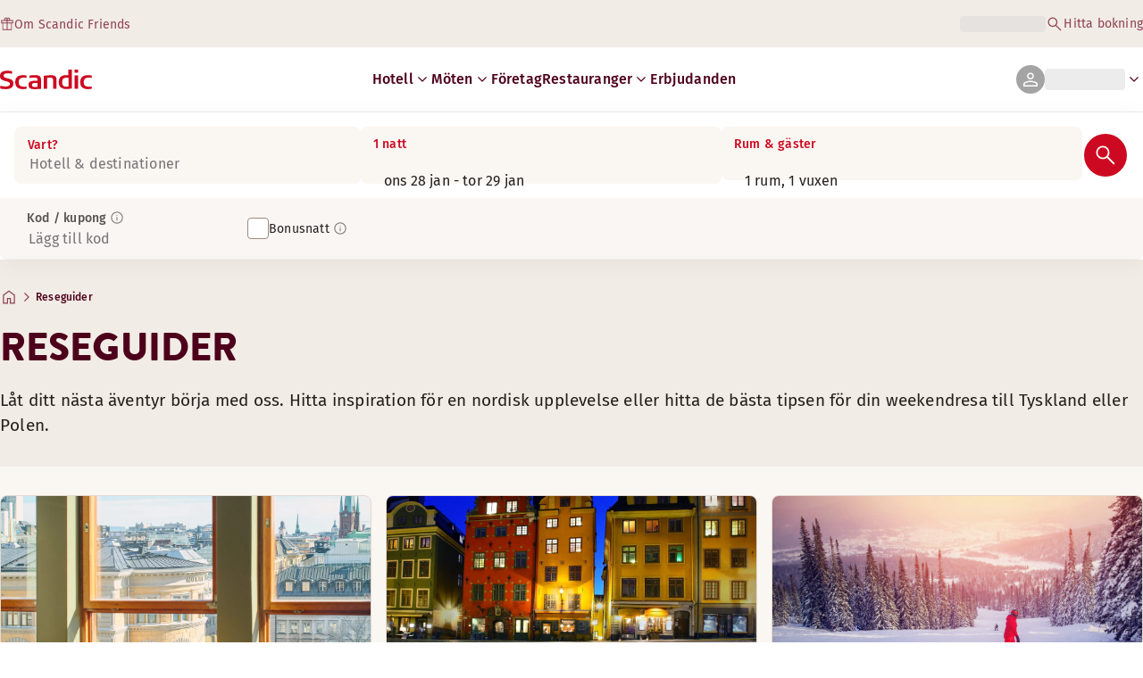

--- FILE ---
content_type: text/html; charset=utf-8
request_url: https://www.scandichotels.com/sv/reseguider
body_size: 64096
content:
<!DOCTYPE html><html lang="sv"><head><meta charSet="utf-8"/><meta name="viewport" content="width=device-width, initial-scale=1"/><link rel="stylesheet" href="/_next/static/chunks/9c7ccaa6c5410d07.css" data-precedence="next"/><link rel="stylesheet" href="/_next/static/chunks/1e056dac8aadb9d5.css" data-precedence="next"/><link rel="stylesheet" href="/_next/static/chunks/3a274971c0dc27fe.css" data-precedence="next"/><link rel="stylesheet" href="/_next/static/chunks/817b250c2f0f17b1.css" data-precedence="next"/><link rel="stylesheet" href="/_next/static/chunks/0e9d10d90b476596.css" data-precedence="next"/><link rel="stylesheet" href="/_next/static/chunks/4f49635180355c26.css" data-precedence="next"/><link rel="stylesheet" href="/_next/static/chunks/5efbe35732a6a99f.css" data-precedence="next"/><link rel="stylesheet" href="/_next/static/chunks/f2317649b959a1c2.css" data-precedence="next"/><link rel="stylesheet" href="/_next/static/chunks/1f8d9abf076d6606.css" data-precedence="next"/><link rel="stylesheet" href="/_next/static/chunks/133a9d4b6a417cea.css" data-precedence="next"/><link rel="stylesheet" href="/_next/static/chunks/a014f066d6f3b5af.css" data-precedence="next"/><link rel="stylesheet" href="/_next/static/chunks/adc13091a0687495.css" data-precedence="next"/><link rel="preload" as="script" fetchPriority="low" href="/_next/static/chunks/4e7931d4ea7f5d49.js"/><script type="text/javascript" src="https://www.scandichotels.com/assets/0885a77e876b51b18b163564842e7f13900134981a5" async ></script><script src="/_next/static/chunks/6af0eca1aae55700.js" async=""></script><script src="/_next/static/chunks/ad3ae014b2e36638.js" async=""></script><script src="/_next/static/chunks/acc3cfa5eb4b085d.js" async=""></script><script src="/_next/static/chunks/cf6c48136e0eaaa8.js" async=""></script><script src="/_next/static/chunks/304413eb5351a881.js" async=""></script><script src="/_next/static/chunks/1498543cae7dbdb6.js" async=""></script><script src="/_next/static/chunks/turbopack-cefc8038e991f2c4.js" async=""></script><script src="/_next/static/chunks/a7b752f1ca6a3637.js" async=""></script><script src="/_next/static/chunks/9a206401be96493d.js" async=""></script><script src="/_next/static/chunks/3c75c539bb9564a7.js" async=""></script><script src="/_next/static/chunks/8bfaab3e22905aa0.js" async=""></script><script src="/_next/static/chunks/531d23615a1291ff.js" async=""></script><script src="/_next/static/chunks/971f669500b2cab6.js" async=""></script><script src="/_next/static/chunks/f9b61f2fc734ce28.js" async=""></script><script src="/_next/static/chunks/a919e1f664bf239f.js" async=""></script><script src="/_next/static/chunks/b31679829fec5ed1.js" async=""></script><script src="/_next/static/chunks/1f63f4f6ccbe9fc2.js" async=""></script><script src="/_next/static/chunks/e6014ecceebb15df.js" async=""></script><script src="/_next/static/chunks/be7d3c8ebd002823.js" async=""></script><script src="/_next/static/chunks/5461c7566a43c24d.js" async=""></script><script src="/_next/static/chunks/f8a71842eecc119d.js" async=""></script><script src="/_next/static/chunks/057551e8230489c4.js" async=""></script><script src="/_next/static/chunks/8ed83fa9a519de60.js" async=""></script><script src="/_next/static/chunks/7160f1ad49561441.js" async=""></script><script src="/_next/static/chunks/a7eafa5b81b1cacf.js" async=""></script><script src="/_next/static/chunks/fe116306e440af98.js" async=""></script><script src="/_next/static/chunks/bfaefde13326c0e9.js" async=""></script><script src="/_next/static/chunks/53a131aa084980c3.js" async=""></script><script src="/_next/static/chunks/90dd18de1f011f19.js" async=""></script><script src="/_next/static/chunks/7cb4d759cea6b00a.js" async=""></script><script src="/_next/static/chunks/60450bc54285689c.js" async=""></script><script src="/_next/static/chunks/ab8ffac3742e8098.js" async=""></script><script src="/_next/static/chunks/40916ffec38dfce1.js" async=""></script><script src="/_next/static/chunks/3be302de3689337b.js" async=""></script><script src="/_next/static/chunks/68828f354d5b64a7.js" async=""></script><script src="/_next/static/chunks/47d1f2248f056af5.js" async=""></script><script src="/_next/static/chunks/73ccbd0bdc455604.js" async=""></script><script src="/_next/static/chunks/ff4ca0f2110858c6.js" async=""></script><script src="/_next/static/chunks/96d6edee89f24788.js" async=""></script><script src="/_next/static/chunks/08e54aa1092c7fca.js" async=""></script><script src="/_next/static/chunks/16bb7132b0463370.js" async=""></script><script src="/_next/static/chunks/2e759d76e64cc84f.js" async=""></script><script src="/_next/static/chunks/69b28adf4b84438a.js" async=""></script><script src="/_next/static/chunks/74a7f6c1ba3d136f.js" async=""></script><script src="/_next/static/chunks/11d872b2a891f78f.js" async=""></script><script src="/_next/static/chunks/011acba0183ff6cc.js" async=""></script><script src="/_next/static/chunks/7c9c02530db792df.js" async=""></script><script src="/_next/static/chunks/af992bae0d25ea98.js" async=""></script><script src="/_next/static/chunks/e81743c80baf9a4e.js" async=""></script><script src="/_next/static/chunks/a975c0b32aee79c3.js" async=""></script><script src="/_next/static/chunks/d2cf687e83972c29.js" async=""></script><link rel="preload" href="/_next/static/chunks/0a69cf05d9285bc7.css" as="style"/><link rel="preload" href="/_next/static/chunks/04254c35c8055615.css" as="style"/><link rel="preload" href="https://assets.adobedtm.com/c1bd08b1e4e7/11b1887d54eb/launch-873fafc4c067.min.js" as="script"/><link rel="preload" href="https://consent.cookiebot.com/uc.js" as="script"/><link rel="preload" href="https://chat.kindlycdn.com/kindly-chat.js" as="script"/><link rel="preload" href="/_static/shared/fonts/biro-script-plus/regular.woff2" as="font" type="font/woff2" crossorigin="anonymous"/><link rel="preload" href="/_static/shared/fonts/brandon-text/bold.woff2" as="font" type="font/woff2" crossorigin="anonymous"/><link rel="preload" href="/_static/shared/fonts/fira-sans/medium.woff2" as="font" type="font/woff2" crossorigin="anonymous"/><link rel="preload" href="/_static/shared/fonts/fira-sans/regular.woff2" as="font" type="font/woff2" crossorigin="anonymous"/><script src="/_next/static/chunks/a6dad97d9634a72d.js" noModule=""></script>
<script>(window.BOOMR_mq=window.BOOMR_mq||[]).push(["addVar",{"rua.upush":"false","rua.cpush":"false","rua.upre":"false","rua.cpre":"true","rua.uprl":"false","rua.cprl":"false","rua.cprf":"false","rua.trans":"SJ-4f7f6f19-1b32-45b6-9566-1bc995e4d3de","rua.cook":"true","rua.ims":"false","rua.ufprl":"false","rua.cfprl":"false","rua.isuxp":"false","rua.texp":"norulematch","rua.ceh":"false","rua.ueh":"false","rua.ieh.st":"0"}]);</script>
                              <script>!function(a){var e="https://s.go-mpulse.net/boomerang/",t="addEventListener";if("False"=="True")a.BOOMR_config=a.BOOMR_config||{},a.BOOMR_config.PageParams=a.BOOMR_config.PageParams||{},a.BOOMR_config.PageParams.pci=!0,e="https://s2.go-mpulse.net/boomerang/";if(window.BOOMR_API_key="KSKE9-UK67U-WF96A-R9FL5-JHHGD",function(){function n(e){a.BOOMR_onload=e&&e.timeStamp||(new Date).getTime()}if(!a.BOOMR||!a.BOOMR.version&&!a.BOOMR.snippetExecuted){a.BOOMR=a.BOOMR||{},a.BOOMR.snippetExecuted=!0;var i,_,o,r=document.createElement("iframe");if(a[t])a[t]("load",n,!1);else if(a.attachEvent)a.attachEvent("onload",n);r.src="javascript:void(0)",r.title="",r.role="presentation",(r.frameElement||r).style.cssText="width:0;height:0;border:0;display:none;",o=document.getElementsByTagName("script")[0],o.parentNode.insertBefore(r,o);try{_=r.contentWindow.document}catch(O){i=document.domain,r.src="javascript:var d=document.open();d.domain='"+i+"';void(0);",_=r.contentWindow.document}_.open()._l=function(){var a=this.createElement("script");if(i)this.domain=i;a.id="boomr-if-as",a.src=e+"KSKE9-UK67U-WF96A-R9FL5-JHHGD",BOOMR_lstart=(new Date).getTime(),this.body.appendChild(a)},_.write("<bo"+'dy onload="document._l();">'),_.close()}}(),"400".length>0)if(a&&"performance"in a&&a.performance&&"function"==typeof a.performance.setResourceTimingBufferSize)a.performance.setResourceTimingBufferSize(400);!function(){if(BOOMR=a.BOOMR||{},BOOMR.plugins=BOOMR.plugins||{},!BOOMR.plugins.AK){var e="true"=="true"?1:0,t="cookiepresent",n="amhjgvixibyem2l2eimq-f-fb994f4b5-clientnsv4-s.akamaihd.net",i="false"=="true"?2:1,_={"ak.v":"39","ak.cp":"1109686","ak.ai":parseInt("243402",10),"ak.ol":"0","ak.cr":9,"ak.ipv":4,"ak.proto":"h2","ak.rid":"5d0b2c3a","ak.r":42169,"ak.a2":e,"ak.m":"dsca","ak.n":"essl","ak.bpcip":"3.14.147.0","ak.cport":32996,"ak.gh":"23.52.43.70","ak.quicv":"","ak.tlsv":"tls1.3","ak.0rtt":"","ak.0rtt.ed":"","ak.csrc":"-","ak.acc":"","ak.t":"1769611801","ak.ak":"hOBiQwZUYzCg5VSAfCLimQ==H/gkON4dOXKURnvcbBFoyWfA7Az3r7EMHG0fsZ8H7i3AJhewgpr+w6lRgBmwR7kLTcRYbrJQIeIgiPezkbvrsu/2YW3fVJZyIuKsHmG2scBkHIKmXFXSHeeNHUSA7RTbm2apojwqim1lrOpExbWaLrLAUhoeWR71DnwVbTYLlb1UT8UnqhYRgKIjhwB34iafUfEjo28meCGK/ACNqK+DZxNszirqGpIRzzBj6cvVO/yYoH3ob19hBBS8PjMPwu/xDB87nZYWsXQJwP5U20z+YQTbrzKiOBHBEd2M4CUCS45e3SHLKwNC16BgLm9Qoi4qugGREekyNR4TSiSOdI/XVrtmiRs3vm3Kf3P8Axvc+BBo7Vkf9gnR9M/G2kvBhJBimldcrCuivKAtppo+NKc79MvoHKHJXt5rkyOrMCnLRu0=","ak.pv":"246","ak.dpoabenc":"","ak.tf":i};if(""!==t)_["ak.ruds"]=t;var o={i:!1,av:function(e){var t="http.initiator";if(e&&(!e[t]||"spa_hard"===e[t]))_["ak.feo"]=void 0!==a.aFeoApplied?1:0,BOOMR.addVar(_)},rv:function(){var a=["ak.bpcip","ak.cport","ak.cr","ak.csrc","ak.gh","ak.ipv","ak.m","ak.n","ak.ol","ak.proto","ak.quicv","ak.tlsv","ak.0rtt","ak.0rtt.ed","ak.r","ak.acc","ak.t","ak.tf"];BOOMR.removeVar(a)}};BOOMR.plugins.AK={akVars:_,akDNSPreFetchDomain:n,init:function(){if(!o.i){var a=BOOMR.subscribe;a("before_beacon",o.av,null,null),a("onbeacon",o.rv,null,null),o.i=!0}return this},is_complete:function(){return!0}}}}()}(window);</script></head><body class="scandic"><div hidden=""><!--$?--><template id="B:0"></template><!--/$--></div><div class="root"><header><!--$?--><template id="B:1"></template><div class="topMenu-module__axmm1q__topMenu"><div class="topMenu-module__axmm1q__content"><span class="skeleton-module__0FC0Dq__shimmer skeleton-module__0FC0Dq__light skeleton-module__0FC0Dq__inlineBlock" style="height:1.2em;width:11ch;max-width:100%"><span aria-hidden="true">​</span></span><div class="topMenu-module__axmm1q__options"><span class="skeleton-module__0FC0Dq__shimmer skeleton-module__0FC0Dq__light skeleton-module__0FC0Dq__inlineBlock" style="height:1.2em;width:25ch;max-width:100%"><span aria-hidden="true">​</span></span></div></div></div><!--/$--><div class="mainMenu-module__eiOuuW__mainMenu"><nav class="mainMenu-module__eiOuuW__nav"><a class="logoLink-module__rVgMyW__logoLink" href="/sv"><svg class="logo-module__tTPEwq__scandicLogo logoLink-module__rVgMyW__logoIcon" width="103px" height="22px" viewBox="0 0 132 28" fill="none" xmlns="http://www.w3.org/2000/svg" aria-label="Scandic"><path fill-rule="evenodd" clip-rule="evenodd" d="M38.418 27.388C36.559 27.847 34.7 28 32.841 28C26.1795 28 21.8418 24.94 21.8418 17.749C21.8418 10.864 26.3344 7.95703 32.686 7.95703C34.5451 7.95703 36.4041 8.11003 38.2631 8.41603V11.782C36.8688 11.629 35.7844 11.476 34.5451 11.476C29.4328 11.476 26.9541 13.006 26.9541 18.055C26.9541 22.798 29.2778 24.481 34.5451 24.481C35.9393 24.481 37.0237 24.328 38.2631 24.175V27.388H38.418Z" fill="CurrentColor"></path><path d="M107.047 27.54H112.004V8.262H107.047V27.54ZM107.047 4.437H112.004V0H107.047V4.437Z" fill="CurrentColor"></path><path fill-rule="evenodd" clip-rule="evenodd" d="M103.02 27.081C102.091 27.234 98.6827 27.846 95.2745 27.846C88.9229 27.846 84.2754 24.939 84.2754 17.901C84.2754 11.169 88.4582 7.803 94.8098 7.803C95.7393 7.803 97.2885 7.956 98.0631 7.956V0H103.02C103.02 0.918 103.02 26.622 103.02 27.081ZM98.218 24.174V11.628C97.5983 11.628 96.5139 11.475 95.4295 11.475C90.9368 11.475 89.2328 13.617 89.2328 18.054C89.2328 22.032 90.7819 24.48 95.2745 24.48C96.2041 24.48 97.1336 24.327 98.218 24.174Z" fill="CurrentColor"></path><path fill-rule="evenodd" clip-rule="evenodd" d="M81.0219 27.541H76.2194V14.842C76.2194 12.7 75.2899 11.476 72.1915 11.476C70.0227 11.476 67.6989 11.935 67.6989 11.935V27.541H62.8965V8.87503C63.2063 8.87503 69.403 7.95703 72.9661 7.95703C77.3038 7.95703 81.1768 8.72203 81.1768 14.536V27.541H81.0219Z" fill="CurrentColor"></path><path fill-rule="evenodd" clip-rule="evenodd" d="M58.8709 27.5417C55.4627 27.8477 52.8291 28.0007 49.8856 28.0007C44.9283 28.0007 40.9004 27.2357 40.9004 21.7277C40.9004 16.3727 45.8578 16.0667 50.3504 15.9137C51.4348 15.9137 52.6741 15.9137 53.9135 15.9137C53.9135 12.5477 53.7586 11.3237 48.8012 11.3237C46.3225 11.3237 43.6889 11.7827 42.1397 12.0887V8.56969C43.9987 8.11069 46.9422 7.95769 49.111 7.80469C54.6881 7.80469 58.8709 8.41669 58.8709 14.2307V27.5417ZM53.9135 24.6347V19.1267C52.984 19.1267 51.2799 19.1267 50.6602 19.1267C47.7168 19.1267 45.8578 19.2797 45.8578 22.0337C45.8578 24.7877 48.1815 24.9407 50.5053 24.9407C51.8996 24.7877 52.6741 24.7877 53.9135 24.6347Z" fill="CurrentColor"></path><path fill-rule="evenodd" clip-rule="evenodd" d="M131.68 27.388C129.821 27.847 127.962 28 126.103 28C119.441 28 115.104 24.94 115.104 17.749C115.104 10.864 119.596 7.95703 125.948 7.95703C127.807 7.95703 129.666 8.11003 131.525 8.41603V11.782C130.131 11.629 129.046 11.476 127.807 11.476C122.694 11.476 120.216 13.006 120.216 18.055C120.216 22.798 122.54 24.481 127.807 24.481C129.201 24.481 130.285 24.328 131.525 24.175V27.388H131.68Z" fill="CurrentColor"></path><path fill-rule="evenodd" clip-rule="evenodd" d="M19.3647 19.8903C19.3647 25.5513 14.8721 27.9993 8.21064 27.9993C3.87294 27.9993 0.774588 27.2343 0.309835 27.0813V23.1033C1.85901 23.4093 5.11228 24.1743 7.9008 24.1743C10.6893 24.1743 14.2524 23.5623 14.2524 20.5023C14.2524 18.5133 12.7033 17.7483 9.91473 16.9833C8.83031 16.6773 7.74588 16.3713 6.66146 16.0653C2.94344 14.9943 0 13.4643 0 9.18027C0 3.06027 4.95737 1.53027 10.6893 1.53027C14.0975 1.53027 16.886 2.14227 17.3508 2.29527V5.96727C16.7311 5.81427 14.0975 5.20227 11.1541 5.20227C8.36555 5.20227 5.11228 5.50827 5.11228 8.56827C5.11228 10.8633 6.9713 11.4753 9.6049 12.0873C10.8442 12.5463 12.0836 12.6993 13.3229 13.1583C16.5762 14.0763 19.3647 15.6063 19.3647 19.8903Z" fill="CurrentColor"></path></svg></a><div class="mainMenu-module__eiOuuW__menus"><!--$?--><template id="B:2"></template><ul class="navigationMenuList-module__oUR74a__navigationMenu navigationMenuList-module__oUR74a__desktop"><li class="navigationMenuList-module__oUR74a__item"><span class="skeleton-module__0FC0Dq__shimmer skeleton-module__0FC0Dq__light skeleton-module__0FC0Dq__inlineBlock" style="width:30ch;max-width:100%"><span aria-hidden="true">​</span></span></li></ul><!--/$--><div><div class="myPagesMenu-module__ySKvHq__myPagesMenu"><button type="button" tabindex="0" data-react-aria-pressable="true" class="menuButton-module__SsUy4G__menuButton menuButton-module__SsUy4G__loading typography-module__vfKlZa__Body-Paragraph-mdBold" data-rac="" id="react-aria-_R_1l4j9fivb_"><div class="avatar-module__ZITFiq__avatar avatar-module__ZITFiq__size-md"><span data-testid="MaterialIcon" data-icon-name="person" class="index-module__Mt_Bvq__iconWrapper"><svg viewBox="0 -960 960 960" width="24" height="24" class="icon-module__6qQ_Bq__icon icon-module__6qQ_Bq__iconInverted" aria-hidden="true" focusable="false"><path d="M480-481q-66 0-108-42t-42-108q0-66 42-108t108-42q66 0 108 42t42 108q0 66-42 108t-108 42ZM160-160v-94q0-38 19-65t49-41q67-30 128.5-45T480-420q62 0 123 15.5t127.92 44.69q31.3 14.13 50.19 40.97Q800-292 800-254v94H160Zm60-60h520v-34q0-16-9.5-30.5T707-306q-64-31-117-42.5T480-360q-57 0-111 11.5T252-306q-14 7-23 21.5t-9 30.5v34Zm260-321q39 0 64.5-25.5T570-631q0-39-25.5-64.5T480-721q-39 0-64.5 25.5T390-631q0 39 25.5 64.5T480-541Zm0-90Zm0 411Z"></path></svg></span></div><span class="skeleton-module__0FC0Dq__shimmer skeleton-module__0FC0Dq__light skeleton-module__0FC0Dq__inlineBlock" style="width:10ch;max-width:100%"><span aria-hidden="true">​</span></span><span data-testid="MaterialIcon" data-icon-name="keyboard_arrow_down" class="index-module__Mt_Bvq__iconWrapper myPagesMenu-module__ySKvHq__chevron"><svg viewBox="0 -960 960 960" width="20" height="20" class="icon-module__6qQ_Bq__icon icon-module__6qQ_Bq__currentColor" aria-hidden="true" focusable="false"><path d="M480-344 240-584l43-43 197 197 197-197 43 43-240 240Z"></path></svg></span></button></div><div class="myPagesMobileMenu-module__E3lmUW__myPagesMobileMenu"><button type="button" tabindex="0" data-react-aria-pressable="true" class="menuButton-module__SsUy4G__menuButton menuButton-module__SsUy4G__loading typography-module__vfKlZa__Body-Paragraph-mdBold" data-rac="" id="react-aria-_R_2l4j9fivb_"><div class="avatar-module__ZITFiq__avatar avatar-module__ZITFiq__size-md"><span data-testid="MaterialIcon" data-icon-name="person" class="index-module__Mt_Bvq__iconWrapper"><svg viewBox="0 -960 960 960" width="24" height="24" class="icon-module__6qQ_Bq__icon icon-module__6qQ_Bq__iconInverted" aria-hidden="true" focusable="false"><path d="M480-481q-66 0-108-42t-42-108q0-66 42-108t108-42q66 0 108 42t42 108q0 66-42 108t-108 42ZM160-160v-94q0-38 19-65t49-41q67-30 128.5-45T480-420q62 0 123 15.5t127.92 44.69q31.3 14.13 50.19 40.97Q800-292 800-254v94H160Zm60-60h520v-34q0-16-9.5-30.5T707-306q-64-31-117-42.5T480-360q-57 0-111 11.5T252-306q-14 7-23 21.5t-9 30.5v34Zm260-321q39 0 64.5-25.5T570-631q0-39-25.5-64.5T480-721q-39 0-64.5 25.5T390-631q0 39 25.5 64.5T480-541Zm0-90Zm0 411Z"></path></svg></span></div></button></div></div><!--$?--><template id="B:3"></template><button type="button" disabled="" class="mobileMenu-module__08Kt9q__hamburger" aria-label="Öppna meny"><span class="mobileMenu-module__08Kt9q__bar"></span></button><!--/$--></div></nav></div></header><!--$?--><template id="B:4"></template><section class="bookingWidget-module__q-5VkG__wrapper" style="top:0"><div class="button-module__A1IBaq__mobileToggleButton button-module__A1IBaq__partial"><span class="button-module__A1IBaq__block"><span class="button-module__A1IBaq__blockLabel typography-module__vfKlZa__Body-Supporting-text-caption-smBold">Vart?</span><span class="skeleton-module__0FC0Dq__shimmer skeleton-module__0FC0Dq__light skeleton-module__0FC0Dq__block" style="height:20px;width:11ch;max-width:100%"><span aria-hidden="true">​</span></span></span><hr class="divider-module__k2wMlG__divider divider-module__k2wMlG__Border-Divider-Subtle divider-module__k2wMlG__vertical"/><span class="button-module__A1IBaq__block"><span class="button-module__A1IBaq__blockLabel typography-module__vfKlZa__Body-Supporting-text-caption-smBold">0 nätter</span><span class="skeleton-module__0FC0Dq__shimmer skeleton-module__0FC0Dq__light skeleton-module__0FC0Dq__block" style="height:20px;width:13ch;max-width:100%"><span aria-hidden="true">​</span></span></span><span class="button-module__A1IBaq__icon"><span data-testid="MaterialIcon" data-icon-name="search" class="index-module__Mt_Bvq__iconWrapper"><svg viewBox="0 -960 960 960" width="24" height="24" class="icon-module__6qQ_Bq__icon icon-module__6qQ_Bq__iconInverted" aria-hidden="true" focusable="false"><path d="M796-121 533-384q-30 26-69.96 40.5Q423.08-329 378-329q-108.16 0-183.08-75Q120-479 120-585t75-181q75-75 181.5-75t181 75Q632-691 632-584.85 632-542 618-502q-14 40-42 75l264 262-44 44ZM377-389q81.25 0 138.13-57.5Q572-504 572-585t-56.87-138.5Q458.25-781 377-781q-82.08 0-139.54 57.5Q180-666 180-585t57.46 138.5Q294.92-389 377-389Z"></path></svg></span></span></div><div class="bookingWidget-module__q-5VkG__formContainer"><section class="form-module__eBTNTq__section form-module__eBTNTq__full"><form class="form-module__eBTNTq__form"><div class="formContent-module__E8cUpW__input"><div class="formContent-module__E8cUpW__inputContainer"><div class="formContent-module__E8cUpW__where"><div class="search-module__iC0cRG__container"><div class="search-module__iC0cRG__label undefined"><span class="typography-module__vfKlZa__Body-Supporting-text-caption-smBold">Vart?</span></div><div><span class="skeleton-module__0FC0Dq__shimmer skeleton-module__0FC0Dq__light skeleton-module__0FC0Dq__block" style="height:16px;width:100%;max-width:100%"><span aria-hidden="true">​</span></span></div></div></div><div class="formContent-module__E8cUpW__when"><label class="formContent-module__E8cUpW__label typography-module__vfKlZa__Body-Supporting-text-caption-smBold">0 nätter</label><span class="skeleton-module__0FC0Dq__shimmer skeleton-module__0FC0Dq__light skeleton-module__0FC0Dq__block" style="width:100%;max-width:100%"><span aria-hidden="true">​</span></span></div><div class="formContent-module__E8cUpW__rooms"><label id="rooms-and-guests" class="formContent-module__E8cUpW__label typography-module__vfKlZa__Body-Supporting-text-caption-smBold">Rum &amp; gäster</label><span class="skeleton-module__0FC0Dq__shimmer skeleton-module__0FC0Dq__light skeleton-module__0FC0Dq__block" style="width:100%;max-width:100%"><span aria-hidden="true">​</span></span></div></div><div class="formContent-module__E8cUpW__buttonContainer formContent-module__E8cUpW__showOnTablet"><button type="submit" disabled="" data-react-aria-pressable="true" class="iconButton-module__hAHUJG__iconButton iconButton-module__hAHUJG__variant-filled iconButton-module__hAHUJG__size-xl" data-rac="" id="react-aria-_R_klubsnlj9fivb_" data-disabled="true"><span data-testid="MaterialIcon" data-icon-name="search" class="index-module__Mt_Bvq__iconWrapper"><svg viewBox="0 -960 960 960" width="28" height="28" class="icon-module__6qQ_Bq__icon icon-module__6qQ_Bq__currentColor" aria-hidden="true" focusable="false"><path d="M796-121 533-384q-30 26-69.96 40.5Q423.08-329 378-329q-108.16 0-183.08-75Q120-479 120-585t75-181q75-75 181.5-75t181 75Q632-691 632-584.85 632-542 618-502q-14 40-42 75l264 262-44 44ZM377-389q81.25 0 138.13-57.5Q572-504 572-585t-56.87-138.5Q458.25-781 377-781q-82.08 0-139.54 57.5Q180-666 180-585t57.46 138.5Q294.92-389 377-389Z"></path></svg></span></button></div><div class="formContent-module__E8cUpW__voucherContainer formContent-module__E8cUpW__voucherRow"><div class="voucher-module__pbkuFq__optionsContainer"><div class="voucher-module__pbkuFq__voucherSkeletonContainer"><label class="typography-module__vfKlZa__Body-Supporting-text-caption-smBold">Kod / kupong</label><span class="skeleton-module__0FC0Dq__shimmer skeleton-module__0FC0Dq__light skeleton-module__0FC0Dq__block" style="width:100%;max-width:100%"><span aria-hidden="true">​</span></span></div><div class="voucher-module__pbkuFq__options typography-module__vfKlZa__Body-Supporting-text-caption-smRegular"><div class="voucher-module__pbkuFq__option voucher-module__pbkuFq__showOnTablet"><span class="skeleton-module__0FC0Dq__shimmer skeleton-module__0FC0Dq__light skeleton-module__0FC0Dq__inlineBlock" style="height:24px;width:24px;max-width:100%"><span aria-hidden="true">​</span></span>Kod / kupong</div><div class="voucher-module__pbkuFq__option"><span class="skeleton-module__0FC0Dq__shimmer skeleton-module__0FC0Dq__light skeleton-module__0FC0Dq__inlineBlock" style="height:24px;width:24px;max-width:100%"><span aria-hidden="true">​</span></span>Bonusnatt</div></div></div></div><div class="formContent-module__E8cUpW__buttonContainer formContent-module__E8cUpW__hideOnTablet"><button type="submit" disabled="" data-react-aria-pressable="true" class="button-module__NbgNfa__button button-module__NbgNfa__variant-primary button-module__NbgNfa__size-md formContent-module__E8cUpW__submitButton typography-module__vfKlZa__Body-Paragraph-mdBold" data-rac="" id="react-aria-_R_14lubsnlj9fivb_" data-disabled="true">Sök</button></div></div></form></section></div></section><!--/$--><!--$?--><template id="B:5"></template><div class="loading-module__W0lVnq__container loading-module__W0lVnq__fullPage"><div class="loading-module__W0lVnq__spinner"><div></div><div></div><div></div><div></div><div></div><div></div><div></div><div></div><div></div><div></div><div></div><div></div></div></div><!--/$--><footer class="footer-module__hOEEvG__footer"><div class="navigation-module__Wo5lkq__section"><div class="navigation-module__Wo5lkq__maxWidth"><nav class="mainnav-module__Abdp0W__mainNavigation"><ul class="mainnav-module__Abdp0W__mainNavigationList"><li class="mainnav-module__Abdp0W__mainNavigationItem"><a class="link-module__bK2Q8a__link link-module__bK2Q8a__Text-Interactive-Default link-module__bK2Q8a__large mainnav-module__Abdp0W__mainNavigationLink typography-module__vfKlZa__Title-Subtitle-md" title="" href="/sv/destinationer">Destinationer<span data-testid="MaterialIcon" data-icon-name="arrow_forward" class="index-module__Mt_Bvq__iconWrapper"><svg viewBox="0 -960 960 960" width="24" height="24" class="icon-module__6qQ_Bq__icon icon-module__6qQ_Bq__iconInteractiveSecondary" aria-hidden="true" focusable="false"><path d="M686-450H160v-60h526L438-758l42-42 320 320-320 320-42-42 248-248Z"></path></svg></span></a></li><li class="mainnav-module__Abdp0W__mainNavigationItem"><a class="link-module__bK2Q8a__link link-module__bK2Q8a__Text-Interactive-Default link-module__bK2Q8a__large mainnav-module__Abdp0W__mainNavigationLink typography-module__vfKlZa__Title-Subtitle-md" title="" href="/sv/reseguider">Reseguider<span data-testid="MaterialIcon" data-icon-name="arrow_forward" class="index-module__Mt_Bvq__iconWrapper"><svg viewBox="0 -960 960 960" width="24" height="24" class="icon-module__6qQ_Bq__icon icon-module__6qQ_Bq__iconInteractiveSecondary" aria-hidden="true" focusable="false"><path d="M686-450H160v-60h526L438-758l42-42 320 320-320 320-42-42 248-248Z"></path></svg></span></a></li><li class="mainnav-module__Abdp0W__mainNavigationItem"><a class="link-module__bK2Q8a__link link-module__bK2Q8a__Text-Interactive-Default link-module__bK2Q8a__large mainnav-module__Abdp0W__mainNavigationLink typography-module__vfKlZa__Title-Subtitle-md" title="" href="/sv/om-oss/speciella-behov">Speciella behov<span data-testid="MaterialIcon" data-icon-name="arrow_forward" class="index-module__Mt_Bvq__iconWrapper"><svg viewBox="0 -960 960 960" width="24" height="24" class="icon-module__6qQ_Bq__icon icon-module__6qQ_Bq__iconInteractiveSecondary" aria-hidden="true" focusable="false"><path d="M686-450H160v-60h526L438-758l42-42 320 320-320 320-42-42 248-248Z"></path></svg></span></a></li><li class="mainnav-module__Abdp0W__mainNavigationItem"><a class="link-module__bK2Q8a__link link-module__bK2Q8a__Text-Interactive-Default link-module__bK2Q8a__large mainnav-module__Abdp0W__mainNavigationLink typography-module__vfKlZa__Title-Subtitle-md" title="" href="/sv/om-oss/hallbarhet">Hållbarhet<span data-testid="MaterialIcon" data-icon-name="arrow_forward" class="index-module__Mt_Bvq__iconWrapper"><svg viewBox="0 -960 960 960" width="24" height="24" class="icon-module__6qQ_Bq__icon icon-module__6qQ_Bq__iconInteractiveSecondary" aria-hidden="true" focusable="false"><path d="M686-450H160v-60h526L438-758l42-42 320 320-320 320-42-42 248-248Z"></path></svg></span></a></li></ul></nav><div class="secondarynav-module__rEIora__secondaryNavigation"><nav class="secondarynav-module__rEIora__secondaryNavigationGroup"><h2 class="typography-module__vfKlZa__Title-Overline-sm">Scandic app</h2><ul class="secondarynav-module__rEIora__secondaryNavigationList"><li><a href="https://apps.apple.com/se/app/scandic-hotels/id1267218985" target="_blank" title="Öppnas i en ny flik/nytt fönster"><img alt="Ladda ned i App Store" loading="lazy" width="125" height="40" decoding="async" data-nimg="1" style="color:transparent" srcSet="/_static/img/store-badges/app-store-badge-sv.svg?w=300 1x, /_static/img/store-badges/app-store-badge-sv.svg?w=480 2x" src="/_static/img/store-badges/app-store-badge-sv.svg?w=480"/></a></li><li><a href="https://play.google.com/store/apps/details?id=com.scandichotels.app&amp;hl=sv_SE" target="_blank" title="Öppnas i en ny flik/nytt fönster"><img alt="Ladda ned på Google Play" loading="lazy" width="125" height="40" decoding="async" data-nimg="1" style="color:transparent" srcSet="/_static/img/store-badges/google-play-badge-sv.svg?w=300 1x, /_static/img/store-badges/google-play-badge-sv.svg?w=480 2x" src="/_static/img/store-badges/google-play-badge-sv.svg?w=480"/></a></li></ul></nav><nav class="secondarynav-module__rEIora__secondaryNavigationGroup"><h2 class="typography-module__vfKlZa__Title-Overline-sm">Kundservice</h2><ul class="secondarynav-module__rEIora__secondaryNavigationList"><li><a class="link-module__bK2Q8a__link link-module__bK2Q8a__Text-Interactive-Default link-module__bK2Q8a__large" title="" href="/sv/kundservice">Kontakta oss</a></li><li><a class="link-module__bK2Q8a__link link-module__bK2Q8a__Text-Interactive-Default link-module__bK2Q8a__large" title="" href="/sv/kundservice/faq">FAQ</a></li><li><a class="link-module__bK2Q8a__link link-module__bK2Q8a__Text-Interactive-Default link-module__bK2Q8a__large" title="" href="/sv/kundservice/priser">Priser</a></li><li><a class="link-module__bK2Q8a__link link-module__bK2Q8a__Text-Interactive-Default link-module__bK2Q8a__large" title="" href="/sv/kundservice/villkor">Policies</a></li><li><a class="link-module__bK2Q8a__link link-module__bK2Q8a__Text-Interactive-Default link-module__bK2Q8a__large" title="" href="https://www.scandichotels.com/sv/hotelreservation/get-booking">Hitta din bokning</a></li></ul></nav><nav class="secondarynav-module__rEIora__secondaryNavigationGroup"><h2 class="typography-module__vfKlZa__Title-Overline-sm">Om oss</h2><ul class="secondarynav-module__rEIora__secondaryNavigationList"><li><a target="_blank" class="link-module__bK2Q8a__link link-module__bK2Q8a__Text-Interactive-Default link-module__bK2Q8a__large" title="Öppnas i en ny flik/nytt fönster" href="https://www.scandichotelsgroup.com/our-company/">Vårt företag</a></li><li><a target="_blank" class="link-module__bK2Q8a__link link-module__bK2Q8a__Text-Interactive-Default link-module__bK2Q8a__large" title="Öppnas i en ny flik/nytt fönster" href="https://www.scandichotelsgroup.com/media/">Pressrum</a></li><li><a class="link-module__bK2Q8a__link link-module__bK2Q8a__Text-Interactive-Default link-module__bK2Q8a__large" title="" href="/sv/karriar">Jobba hos oss</a></li><li><a class="link-module__bK2Q8a__link link-module__bK2Q8a__Text-Interactive-Default link-module__bK2Q8a__large" title="" href="/sv/om-oss/partners">Partners</a></li><li><a class="link-module__bK2Q8a__link link-module__bK2Q8a__Text-Interactive-Default link-module__bK2Q8a__large" title="" href="/sv/om-oss">Om oss</a></li></ul></nav></div></div></div><div class="details-module__DUJb-q__details"><div class="details-module__DUJb-q__topContainer"><a class="logoLink-module__rVgMyW__logoLink" href="/sv"><svg class="logo-module__tTPEwq__scandicLogo logoLink-module__rVgMyW__logoIcon logoLink-module__rVgMyW__inverted" width="103px" height="22px" viewBox="0 0 132 28" fill="none" xmlns="http://www.w3.org/2000/svg" aria-label="Scandic"><path fill-rule="evenodd" clip-rule="evenodd" d="M38.418 27.388C36.559 27.847 34.7 28 32.841 28C26.1795 28 21.8418 24.94 21.8418 17.749C21.8418 10.864 26.3344 7.95703 32.686 7.95703C34.5451 7.95703 36.4041 8.11003 38.2631 8.41603V11.782C36.8688 11.629 35.7844 11.476 34.5451 11.476C29.4328 11.476 26.9541 13.006 26.9541 18.055C26.9541 22.798 29.2778 24.481 34.5451 24.481C35.9393 24.481 37.0237 24.328 38.2631 24.175V27.388H38.418Z" fill="CurrentColor"></path><path d="M107.047 27.54H112.004V8.262H107.047V27.54ZM107.047 4.437H112.004V0H107.047V4.437Z" fill="CurrentColor"></path><path fill-rule="evenodd" clip-rule="evenodd" d="M103.02 27.081C102.091 27.234 98.6827 27.846 95.2745 27.846C88.9229 27.846 84.2754 24.939 84.2754 17.901C84.2754 11.169 88.4582 7.803 94.8098 7.803C95.7393 7.803 97.2885 7.956 98.0631 7.956V0H103.02C103.02 0.918 103.02 26.622 103.02 27.081ZM98.218 24.174V11.628C97.5983 11.628 96.5139 11.475 95.4295 11.475C90.9368 11.475 89.2328 13.617 89.2328 18.054C89.2328 22.032 90.7819 24.48 95.2745 24.48C96.2041 24.48 97.1336 24.327 98.218 24.174Z" fill="CurrentColor"></path><path fill-rule="evenodd" clip-rule="evenodd" d="M81.0219 27.541H76.2194V14.842C76.2194 12.7 75.2899 11.476 72.1915 11.476C70.0227 11.476 67.6989 11.935 67.6989 11.935V27.541H62.8965V8.87503C63.2063 8.87503 69.403 7.95703 72.9661 7.95703C77.3038 7.95703 81.1768 8.72203 81.1768 14.536V27.541H81.0219Z" fill="CurrentColor"></path><path fill-rule="evenodd" clip-rule="evenodd" d="M58.8709 27.5417C55.4627 27.8477 52.8291 28.0007 49.8856 28.0007C44.9283 28.0007 40.9004 27.2357 40.9004 21.7277C40.9004 16.3727 45.8578 16.0667 50.3504 15.9137C51.4348 15.9137 52.6741 15.9137 53.9135 15.9137C53.9135 12.5477 53.7586 11.3237 48.8012 11.3237C46.3225 11.3237 43.6889 11.7827 42.1397 12.0887V8.56969C43.9987 8.11069 46.9422 7.95769 49.111 7.80469C54.6881 7.80469 58.8709 8.41669 58.8709 14.2307V27.5417ZM53.9135 24.6347V19.1267C52.984 19.1267 51.2799 19.1267 50.6602 19.1267C47.7168 19.1267 45.8578 19.2797 45.8578 22.0337C45.8578 24.7877 48.1815 24.9407 50.5053 24.9407C51.8996 24.7877 52.6741 24.7877 53.9135 24.6347Z" fill="CurrentColor"></path><path fill-rule="evenodd" clip-rule="evenodd" d="M131.68 27.388C129.821 27.847 127.962 28 126.103 28C119.441 28 115.104 24.94 115.104 17.749C115.104 10.864 119.596 7.95703 125.948 7.95703C127.807 7.95703 129.666 8.11003 131.525 8.41603V11.782C130.131 11.629 129.046 11.476 127.807 11.476C122.694 11.476 120.216 13.006 120.216 18.055C120.216 22.798 122.54 24.481 127.807 24.481C129.201 24.481 130.285 24.328 131.525 24.175V27.388H131.68Z" fill="CurrentColor"></path><path fill-rule="evenodd" clip-rule="evenodd" d="M19.3647 19.8903C19.3647 25.5513 14.8721 27.9993 8.21064 27.9993C3.87294 27.9993 0.774588 27.2343 0.309835 27.0813V23.1033C1.85901 23.4093 5.11228 24.1743 7.9008 24.1743C10.6893 24.1743 14.2524 23.5623 14.2524 20.5023C14.2524 18.5133 12.7033 17.7483 9.91473 16.9833C8.83031 16.6773 7.74588 16.3713 6.66146 16.0653C2.94344 14.9943 0 13.4643 0 9.18027C0 3.06027 4.95737 1.53027 10.6893 1.53027C14.0975 1.53027 16.886 2.14227 17.3508 2.29527V5.96727C16.7311 5.81427 14.0975 5.20227 11.1541 5.20227C8.36555 5.20227 5.11228 5.50827 5.11228 8.56827C5.11228 10.8633 6.9713 11.4753 9.6049 12.0873C10.8442 12.5463 12.0836 12.6993 13.3229 13.1583C16.5762 14.0763 19.3647 15.6063 19.3647 19.8903Z" fill="CurrentColor"></path></svg></a><nav class="details-module__DUJb-q__socialNav"><a color="white" href="https://www.facebook.com/Scandic" target="_blank" aria-label="Facebook"><svg class="icon-module__6qQ_Bq__icon icon-module__6qQ_Bq__iconInverted" xmlns="http://www.w3.org/2000/svg" width="24" height="24" viewBox="0 0 24 24" fill="none" aria-hidden="true"><path d="M18.25 2C19.283 2 20.1662 2.36675 20.8997 3.10026C21.6332 3.83377 22 4.71701 22 5.75V18.25C22 19.283 21.6332 20.1662 20.8997 20.8997C20.1662 21.6332 19.283 22 18.25 22H15.8021V14.2526H18.3932L18.7839 11.2318H15.8021V9.30469C15.8021 8.81858 15.9041 8.45399 16.1081 8.21094C16.3121 7.96788 16.7092 7.84635 17.2995 7.84635L18.888 7.83333V5.13802C18.3411 5.0599 17.5686 5.02083 16.5703 5.02083C15.3898 5.02083 14.4457 5.36806 13.7383 6.0625C13.0308 6.75694 12.6771 7.73785 12.6771 9.00521V11.2318H10.0729V14.2526H12.6771V22H5.75C4.71701 22 3.83377 21.6332 3.10026 20.8997C2.36675 20.1662 2 19.283 2 18.25V5.75C2 4.71701 2.36675 3.83377 3.10026 3.10026C3.83377 2.36675 4.71701 2 5.75 2H18.25Z" fill="#26201E"></path></svg></a><a color="white" href="https://www.instagram.com/scandichotels/" target="_blank" aria-label="Instagram"><svg class="icon-module__6qQ_Bq__icon icon-module__6qQ_Bq__iconInverted" xmlns="http://www.w3.org/2000/svg" width="24" height="24" viewBox="0 0 24 24" fill="none" aria-hidden="true"><path d="M17.34 5.46012C17.1027 5.46012 16.8707 5.5305 16.6733 5.66236C16.476 5.79422 16.3222 5.98163 16.2313 6.2009C16.1405 6.42017 16.1168 6.66145 16.1631 6.89423C16.2094 7.12701 16.3236 7.34083 16.4915 7.50865C16.6593 7.67647 16.8731 7.79076 17.1059 7.83706C17.3387 7.88337 17.5799 7.8596 17.7992 7.76878C18.0185 7.67795 18.2059 7.52415 18.3378 7.32681C18.4696 7.12947 18.54 6.89746 18.54 6.66012C18.54 6.34186 18.4136 6.03664 18.1885 5.81159C17.9635 5.58655 17.6583 5.46012 17.34 5.46012ZM21.94 7.88012C21.9206 7.05042 21.7652 6.22952 21.48 5.45012C21.2257 4.78325 20.83 4.1794 20.32 3.68012C19.8248 3.16755 19.2196 2.7743 18.55 2.53012C17.7727 2.23628 16.9508 2.07733 16.12 2.06012C15.06 2.00012 14.72 2.00012 12 2.00012C9.28 2.00012 8.94 2.00012 7.88 2.06012C7.04915 2.07733 6.22734 2.23628 5.45 2.53012C4.78168 2.77677 4.17693 3.16968 3.68 3.68012C3.16743 4.1753 2.77418 4.78056 2.53 5.45012C2.23616 6.22747 2.07721 7.04927 2.06 7.88012C2 8.94012 2 9.28012 2 12.0001C2 14.7201 2 15.0601 2.06 16.1201C2.07721 16.951 2.23616 17.7728 2.53 18.5501C2.77418 19.2197 3.16743 19.8249 3.68 20.3201C4.17693 20.8306 4.78168 21.2235 5.45 21.4701C6.22734 21.764 7.04915 21.9229 7.88 21.9401C8.94 22.0001 9.28 22.0001 12 22.0001C14.72 22.0001 15.06 22.0001 16.12 21.9401C16.9508 21.9229 17.7727 21.764 18.55 21.4701C19.2196 21.2259 19.8248 20.8327 20.32 20.3201C20.8322 19.8227 21.2283 19.2183 21.48 18.5501C21.7652 17.7707 21.9206 16.9498 21.94 16.1201C21.94 15.0601 22 14.7201 22 12.0001C22 9.28012 22 8.94012 21.94 7.88012ZM20.14 16.0001C20.1327 16.6349 20.0178 17.2638 19.8 17.8601C19.6403 18.2953 19.3839 18.6885 19.05 19.0101C18.7256 19.3406 18.3332 19.5966 17.9 19.7601C17.3037 19.9779 16.6748 20.0928 16.04 20.1001C15.04 20.1501 14.67 20.1601 12.04 20.1601C9.41 20.1601 9.04 20.1601 8.04 20.1001C7.38089 20.1125 6.72459 20.011 6.1 19.8001C5.68578 19.6282 5.31136 19.3729 5 19.0501C4.66809 18.7289 4.41484 18.3353 4.26 17.9001C4.01586 17.2953 3.88044 16.6521 3.86 16.0001C3.86 15.0001 3.8 14.6301 3.8 12.0001C3.8 9.37012 3.8 9.00012 3.86 8.00012C3.86448 7.35118 3.98295 6.70807 4.21 6.10012C4.38605 5.67803 4.65627 5.30178 5 5.00012C5.30381 4.65629 5.67929 4.38322 6.1 4.20012C6.70955 3.98017 7.352 3.8652 8 3.86012C9 3.86012 9.37 3.80012 12 3.80012C14.63 3.80012 15 3.80012 16 3.86012C16.6348 3.8674 17.2637 3.98237 17.86 4.20012C18.3144 4.36877 18.7223 4.64297 19.05 5.00012C19.3777 5.3073 19.6338 5.68285 19.8 6.10012C20.0223 6.70906 20.1373 7.3519 20.14 8.00012C20.19 9.00012 20.2 9.37012 20.2 12.0001C20.2 14.6301 20.19 15.0001 20.14 16.0001ZM12 6.87012C10.9858 6.8721 9.99496 7.17465 9.15265 7.73954C8.31035 8.30443 7.65438 9.10632 7.26763 10.0439C6.88089 10.9814 6.78072 12.0126 6.97979 13.0071C7.17886 14.0015 7.66824 14.9147 8.38608 15.6311C9.10392 16.3475 10.018 16.8351 11.0129 17.0323C12.0077 17.2294 13.0387 17.1272 13.9755 16.7387C14.9123 16.3501 15.7129 15.6926 16.2761 14.8492C16.8394 14.0057 17.14 13.0143 17.14 12.0001C17.1413 11.3252 17.0092 10.6567 16.7512 10.0331C16.4933 9.40943 16.1146 8.84293 15.6369 8.36617C15.1592 7.88941 14.5919 7.5118 13.9678 7.25505C13.3436 6.9983 12.6749 6.86748 12 6.87012ZM12 15.3301C11.3414 15.3301 10.6976 15.1348 10.15 14.7689C9.60234 14.403 9.17552 13.8829 8.92348 13.2745C8.67144 12.666 8.6055 11.9964 8.73398 11.3505C8.86247 10.7045 9.17963 10.1112 9.64533 9.64546C10.111 9.17975 10.7044 8.8626 11.3503 8.73411C11.9963 8.60562 12.6659 8.67156 13.2743 8.9236C13.8828 9.17564 14.4029 9.60246 14.7688 10.1501C15.1347 10.6977 15.33 11.3415 15.33 12.0001C15.33 12.4374 15.2439 12.8704 15.0765 13.2745C14.9092 13.6785 14.6639 14.0456 14.3547 14.3548C14.0454 14.664 13.6784 14.9093 13.2743 15.0766C12.8703 15.244 12.4373 15.3301 12 15.3301Z" fill="#26201E"></path></svg></a></nav></div><div class="details-module__DUJb-q__bottomContainer"><p class="typography-module__vfKlZa__Tag-sm">© 2026 Scandic Hotels Alla rättigheter förbehållna</p><div class="details-module__DUJb-q__navigationContainer"><nav class="details-module__DUJb-q__navigation"><a target="_blank" class="link-module__bK2Q8a__link link-module__bK2Q8a__peach50 link-module__bK2Q8a__large details-module__DUJb-q__link typography-module__vfKlZa__Tag-sm" title="Öppnas i en ny flik/nytt fönster" href="/sv/kundservice/villkor/integritetspolicy">Integritetspolicy</a><a target="_blank" class="link-module__bK2Q8a__link link-module__bK2Q8a__peach50 link-module__bK2Q8a__large details-module__DUJb-q__link typography-module__vfKlZa__Tag-sm" title="Öppnas i en ny flik/nytt fönster" href="/sv/kundservice/villkor/cookies">Cookies</a></nav><span class="skeleton-module__0FC0Dq__shimmer skeleton-module__0FC0Dq__light skeleton-module__0FC0Dq__inlineBlock" style="width:12ch;max-width:100%"><span aria-hidden="true">​</span></span></div></div></div></footer><section aria-label="Notifications alt+T" tabindex="-1" aria-live="polite" aria-relevant="additions text" aria-atomic="false"></section></div><script>(self.__next_s=self.__next_s||[]).push(["https://consent.cookiebot.com/uc.js",{"data-blockingmode":"auto","data-cbid":"6d539de8-3e67-4f0f-a0df-8cef9070f712","data-culture":"sv","async":true,"id":"Cookiebot"}])</script><script>requestAnimationFrame(function(){$RT=performance.now()});</script><script src="/_next/static/chunks/4e7931d4ea7f5d49.js" id="_R_" async=""></script><div hidden id="S:5"><section class="layout-module__cTV0tW__layout"><!--$--><!--/$--><!--$--><!--/$--><!--$?--><template id="B:6"></template><div class="loading-module__W0lVnq__container loading-module__W0lVnq__fullPage"><div class="loading-module__W0lVnq__spinner"><div></div><div></div><div></div><div></div><div></div><div></div><div></div><div></div><div></div><div></div><div></div><div></div></div></div><!--/$--></section></div><script>$RB=[];$RV=function(a){$RT=performance.now();for(var b=0;b<a.length;b+=2){var c=a[b],e=a[b+1];null!==e.parentNode&&e.parentNode.removeChild(e);var f=c.parentNode;if(f){var g=c.previousSibling,h=0;do{if(c&&8===c.nodeType){var d=c.data;if("/$"===d||"/&"===d)if(0===h)break;else h--;else"$"!==d&&"$?"!==d&&"$~"!==d&&"$!"!==d&&"&"!==d||h++}d=c.nextSibling;f.removeChild(c);c=d}while(c);for(;e.firstChild;)f.insertBefore(e.firstChild,c);g.data="$";g._reactRetry&&requestAnimationFrame(g._reactRetry)}}a.length=0};
$RC=function(a,b){if(b=document.getElementById(b))(a=document.getElementById(a))?(a.previousSibling.data="$~",$RB.push(a,b),2===$RB.length&&("number"!==typeof $RT?requestAnimationFrame($RV.bind(null,$RB)):(a=performance.now(),setTimeout($RV.bind(null,$RB),2300>a&&2E3<a?2300-a:$RT+300-a)))):b.parentNode.removeChild(b)};$RC("B:5","S:5")</script><div hidden id="S:6"><div class="page-module__PNO4eG__page"><template id="P:7"></template></div><!--$?--><template id="B:8"></template><!--/$--></div><script>(self.__next_f=self.__next_f||[]).push([0])</script><script>self.__next_f.push([1,"1:\"$Sreact.fragment\"\n3:I[339756,[\"/_next/static/chunks/a7b752f1ca6a3637.js\"],\"default\"]\n4:I[331233,[\"/_next/static/chunks/a7b752f1ca6a3637.js\"],\"default\"]\n14:I[724498,[\"/_next/static/chunks/9a206401be96493d.js\",\"/_next/static/chunks/3c75c539bb9564a7.js\",\"/_next/static/chunks/8bfaab3e22905aa0.js\"],\"default\"]\n17:I[897367,[\"/_next/static/chunks/a7b752f1ca6a3637.js\"],\"OutletBoundary\"]\n18:\"$Sreact.suspense\"\n1c:I[897367,[\"/_next/static/chunks/a7b752f1ca6a3637.js\"],\"ViewportBoundary\"]\n1e:I[897367,[\"/_next/static/chunks/a7b752f1ca6a3637.js\"],\"MetadataBoundary\"]\n20:I[479520,[\"/_next/static/chunks/531d23615a1291ff.js\",\"/_next/static/chunks/971f669500b2cab6.js\",\"/_next/static/chunks/f9b61f2fc734ce28.js\",\"/_next/static/chunks/a919e1f664bf239f.js\",\"/_next/static/chunks/b31679829fec5ed1.js\",\"/_next/static/chunks/1f63f4f6ccbe9fc2.js\",\"/_next/static/chunks/e6014ecceebb15df.js\",\"/_next/static/chunks/be7d3c8ebd002823.js\",\"/_next/static/chunks/5461c7566a43c24d.js\",\"/_next/static/chunks/f8a71842eecc119d.js\",\"/_next/static/chunks/057551e8230489c4.js\",\"/_next/static/chunks/8bfaab3e22905aa0.js\",\"/_next/static/chunks/8ed83fa9a519de60.js\",\"/_next/static/chunks/7160f1ad49561441.js\",\"/_next/static/chunks/a7eafa5b81b1cacf.js\",\"/_next/static/chunks/fe116306e440af98.js\",\"/_next/static/chunks/3c75c539bb9564a7.js\"],\"\"]\n22:I[848672,[\"/_next/static/chunks/531d23615a1291ff.js\",\"/_next/static/chunks/971f669500b2cab6.js\",\"/_next/static/chunks/f9b61f2fc734ce28.js\",\"/_next/static/chunks/a919e1f664bf239f.js\",\"/_next/static/chunks/b31679829fec5ed1.js\",\"/_next/static/chunks/1f63f4f6ccbe9fc2.js\",\"/_next/static/chunks/e6014ecceebb15df.js\",\"/_next/static/chunks/be7d3c8ebd002823.js\",\"/_next/static/chunks/5461c7566a43c24d.js\",\"/_next/static/chunks/f8a71842eecc119d.js\",\"/_next/static/chunks/057551e8230489c4.js\",\"/_next/static/chunks/8bfaab3e22905aa0.js\",\"/_next/static/chunks/8ed83fa9a519de60.js\",\"/_next/static/chunks/7160f1ad49561441.js\",\"/_next/static/chunks/a7eafa5b81b1cacf.js\",\"/_next/static/chunks/fe116306e440af98.js\",\"/_next/static/chunks/3c75c539bb9564a7.js\"],\"EnvironmentWatermark\"]\n23:I[526732,[\"/_next/static/chunks/531d23615a1291ff.js\",\"/_next/static/chunks/971f669500b2cab6.js\",\"/_next/static/chunks/f9b61f2fc734ce28.js\",\"/_next/static/chunks/a919e1f664bf239f.js\",\"/_next/static/chunks/b31679829fec5ed1.js\",\"/_next/static/chunks/1f63f4f6ccbe9fc2.js\",\"/_next/static/chunks/e6014ecceebb15df.js\",\"/_next/static/chunks/be7d3c8ebd002823.js\",\"/_next/static/chunks/5461c7566a43c24d.js\",\"/_next/static/chunks/f8a71842eecc119d.js\",\"/_next/static/chunks/057551e8230489c4.js\",\"/_next/static/chunks/8bfaab3e22905aa0.js\",\"/_next/static/chunks/8ed83fa9a519de60.js\",\"/_next/static/chunks/7160f1ad49561441.js\",\"/_next/static/chunks/a7eafa5b81b1cacf.js\",\"/_next/static/chunks/fe116306e440af98.js\",\"/_next/static/chunks/3c75c539bb9564a7.js\"],\"SessionProvider\"]\n24:I[661087,[\"/_next/static/chunks/531d23615a1291ff.js\",\"/_next/static/chunks/971f669500b2cab6.js\",\"/_next/static/chunks/f9b61f2fc734ce28.js\",\"/_next/static/chunks/a919e1f664bf239f.js\",\"/_next/static/chunks/b31679829fec5ed1.js\",\"/_next/static/chunks/1f63f4f6ccbe9fc2.js\",\"/_next/static/chunks/e6014ecceebb15df.js\",\"/_next/static/chunks/be7d3c8ebd002823.js\",\"/_next/static/chunks/5461c7566a43c24d.js\",\"/_next/static/chunks/f8a71842eecc119d.js\",\"/_next/static/chunks/057551e8230489c4.js\",\"/_next/static/chunks/8bfaab3e22905aa0.js\",\"/_next/static/chunks/8ed83fa9a519de60.js\",\"/_next/static/chunks/7160f1ad49561441.js\",\"/_next/static/chunks/a7eafa5b81b1cacf.js\",\"/_next/static/chunks/fe116306e440af98.js\",\"/_next/static/chunks/3c75c539bb9564a7.js\"],\"default\"]\n27:I[12985,[\"/_next/static/chunks/531d23615a1291ff.js\",\"/_next/static/chunks/971f669500b2cab6.js\",\"/_next/static/chunks/f9b61f2fc734ce28.js\",\"/_next/static/chunks/a919e1f664bf239f.js\",\"/_next/static/chunks/b31679829fec5ed1.js\",\"/_next/static/chunks/1f63f4f6ccbe9fc2.js\",\"/_next/static/chunks/e6014ecceebb15df.js\",\"/_next/static/chunks/be7d3c8ebd002823.js\",\"/_next/static/chunks/5461c7566a43c24d.js\",\"/_next/static/chunks/f8a71842eecc119d.js\",\"/_next/static/chunks/057551e8230489c4.js\",\"/_next/stati"])</script><script>self.__next_f.push([1,"c/chunks/8bfaab3e22905aa0.js\",\"/_next/static/chunks/8ed83fa9a519de60.js\",\"/_next/static/chunks/7160f1ad49561441.js\",\"/_next/static/chunks/a7eafa5b81b1cacf.js\",\"/_next/static/chunks/fe116306e440af98.js\",\"/_next/static/chunks/3c75c539bb9564a7.js\"],\"NuqsAdapter\"]\n28:I[826914,[\"/_next/static/chunks/531d23615a1291ff.js\",\"/_next/static/chunks/971f669500b2cab6.js\",\"/_next/static/chunks/f9b61f2fc734ce28.js\",\"/_next/static/chunks/a919e1f664bf239f.js\",\"/_next/static/chunks/b31679829fec5ed1.js\",\"/_next/static/chunks/1f63f4f6ccbe9fc2.js\",\"/_next/static/chunks/e6014ecceebb15df.js\",\"/_next/static/chunks/be7d3c8ebd002823.js\",\"/_next/static/chunks/5461c7566a43c24d.js\",\"/_next/static/chunks/f8a71842eecc119d.js\",\"/_next/static/chunks/057551e8230489c4.js\",\"/_next/static/chunks/8bfaab3e22905aa0.js\",\"/_next/static/chunks/8ed83fa9a519de60.js\",\"/_next/static/chunks/7160f1ad49561441.js\",\"/_next/static/chunks/a7eafa5b81b1cacf.js\",\"/_next/static/chunks/fe116306e440af98.js\",\"/_next/static/chunks/3c75c539bb9564a7.js\"],\"default\"]\n29:I[327086,[\"/_next/static/chunks/531d23615a1291ff.js\",\"/_next/static/chunks/971f669500b2cab6.js\",\"/_next/static/chunks/f9b61f2fc734ce28.js\",\"/_next/static/chunks/a919e1f664bf239f.js\",\"/_next/static/chunks/b31679829fec5ed1.js\",\"/_next/static/chunks/1f63f4f6ccbe9fc2.js\",\"/_next/static/chunks/e6014ecceebb15df.js\",\"/_next/static/chunks/be7d3c8ebd002823.js\",\"/_next/static/chunks/5461c7566a43c24d.js\",\"/_next/static/chunks/f8a71842eecc119d.js\",\"/_next/static/chunks/057551e8230489c4.js\",\"/_next/static/chunks/8bfaab3e22905aa0.js\",\"/_next/static/chunks/8ed83fa9a519de60.js\",\"/_next/static/chunks/7160f1ad49561441.js\",\"/_next/static/chunks/a7eafa5b81b1cacf.js\",\"/_next/static/chunks/fe116306e440af98.js\",\"/_next/static/chunks/3c75c539bb9564a7.js\"],\"RACRouterProvider\"]\n2a:I[684221,[\"/_next/static/chunks/531d23615a1291ff.js\",\"/_next/static/chunks/971f669500b2cab6.js\",\"/_next/static/chunks/f9b61f2fc734ce28.js\",\"/_next/static/chunks/a919e1f664bf239f.js\",\"/_next/static/chunks/b31679829fec5ed1.js\",\"/_next/static/chunks/1f63f4f6ccbe9fc2.js\",\"/_next/static/chunks/e6014ecceebb15df.js\",\"/_next/static/chunks/be7d3c8ebd002823.js\",\"/_next/static/chunks/5461c7566a43c24d.js\",\"/_next/static/chunks/f8a71842eecc119d.js\",\"/_next/static/chunks/057551e8230489c4.js\",\"/_next/static/chunks/8bfaab3e22905aa0.js\",\"/_next/static/chunks/8ed83fa9a519de60.js\",\"/_next/static/chunks/7160f1ad49561441.js\",\"/_next/static/chunks/a7eafa5b81b1cacf.js\",\"/_next/static/chunks/fe116306e440af98.js\",\"/_next/static/chunks/3c75c539bb9564a7.js\"],\"BookingFlowProviders\"]\n2b:I[610889,[\"/_next/static/chunks/531d23615a1291ff.js\",\"/_next/static/chunks/971f669500b2cab6.js\",\"/_next/static/chunks/f9b61f2fc734ce28.js\",\"/_next/static/chunks/a919e1f664bf239f.js\",\"/_next/static/chunks/b31679829fec5ed1.js\",\"/_next/static/chunks/1f63f4f6ccbe9fc2.js\",\"/_next/static/chunks/e6014ecceebb15df.js\",\"/_next/static/chunks/be7d3c8ebd002823.js\",\"/_next/static/chunks/5461c7566a43c24d.js\",\"/_next/static/chunks/f8a71842eecc119d.js\",\"/_next/static/chunks/057551e8230489c4.js\",\"/_next/static/chunks/8bfaab3e22905aa0.js\",\"/_next/static/chunks/8ed83fa9a519de60.js\",\"/_next/static/chunks/7160f1ad49561441.js\",\"/_next/static/chunks/a7eafa5b81b1cacf.js\",\"/_next/static/chunks/fe116306e440af98.js\",\"/_next/static/chunks/3c75c539bb9564a7.js\"],\"default\"]\n2c:I[539008,[\"/_next/static/chunks/531d23615a1291ff.js\",\"/_next/static/chunks/971f669500b2cab6.js\",\"/_next/static/chunks/f9b61f2fc734ce28.js\",\"/_next/static/chunks/a919e1f664bf239f.js\",\"/_next/static/chunks/b31679829fec5ed1.js\",\"/_next/static/chunks/1f63f4f6ccbe9fc2.js\",\"/_next/static/chunks/e6014ecceebb15df.js\",\"/_next/static/chunks/be7d3c8ebd002823.js\",\"/_next/static/chunks/5461c7566a43c24d.js\",\"/_next/static/chunks/f8a71842eecc119d.js\",\"/_next/static/chunks/057551e8230489c4.js\",\"/_next/static/chunks/8bfaab3e22905aa0.js\",\"/_next/static/chunks/8ed83fa9a519de60.js\",\"/_next/static/chunks/7160f1ad49561441.js\",\"/_next/static/chunks/a7eafa5b81b1cacf.js\",\"/_next/static/chunks/fe116306e440af98.js\",\"/_next/static/chunks/3c75c539bb9564a7.js\"],\"default\"]\n2d:I[804682,[\"/_next/static/chun"])</script><script>self.__next_f.push([1,"ks/531d23615a1291ff.js\",\"/_next/static/chunks/971f669500b2cab6.js\",\"/_next/static/chunks/f9b61f2fc734ce28.js\",\"/_next/static/chunks/a919e1f664bf239f.js\",\"/_next/static/chunks/b31679829fec5ed1.js\",\"/_next/static/chunks/1f63f4f6ccbe9fc2.js\",\"/_next/static/chunks/e6014ecceebb15df.js\",\"/_next/static/chunks/be7d3c8ebd002823.js\",\"/_next/static/chunks/5461c7566a43c24d.js\",\"/_next/static/chunks/f8a71842eecc119d.js\",\"/_next/static/chunks/057551e8230489c4.js\",\"/_next/static/chunks/8bfaab3e22905aa0.js\",\"/_next/static/chunks/8ed83fa9a519de60.js\",\"/_next/static/chunks/7160f1ad49561441.js\",\"/_next/static/chunks/a7eafa5b81b1cacf.js\",\"/_next/static/chunks/fe116306e440af98.js\",\"/_next/static/chunks/3c75c539bb9564a7.js\"],\"default\"]\n2f:I[316156,[\"/_next/static/chunks/531d23615a1291ff.js\",\"/_next/static/chunks/971f669500b2cab6.js\",\"/_next/static/chunks/f9b61f2fc734ce28.js\",\"/_next/static/chunks/a919e1f664bf239f.js\",\"/_next/static/chunks/b31679829fec5ed1.js\",\"/_next/static/chunks/1f63f4f6ccbe9fc2.js\",\"/_next/static/chunks/e6014ecceebb15df.js\",\"/_next/static/chunks/be7d3c8ebd002823.js\",\"/_next/static/chunks/5461c7566a43c24d.js\",\"/_next/static/chunks/f8a71842eecc119d.js\",\"/_next/static/chunks/057551e8230489c4.js\",\"/_next/static/chunks/8bfaab3e22905aa0.js\",\"/_next/static/chunks/8ed83fa9a519de60.js\",\"/_next/static/chunks/7160f1ad49561441.js\",\"/_next/static/chunks/a7eafa5b81b1cacf.js\",\"/_next/static/chunks/fe116306e440af98.js\",\"/_next/static/chunks/3c75c539bb9564a7.js\",\"/_next/static/chunks/bfaefde13326c0e9.js\"],\"default\"]\n32:I[846696,[\"/_next/static/chunks/531d23615a1291ff.js\",\"/_next/static/chunks/971f669500b2cab6.js\",\"/_next/static/chunks/f9b61f2fc734ce28.js\",\"/_next/static/chunks/a919e1f664bf239f.js\",\"/_next/static/chunks/b31679829fec5ed1.js\",\"/_next/static/chunks/1f63f4f6ccbe9fc2.js\",\"/_next/static/chunks/e6014ecceebb15df.js\",\"/_next/static/chunks/be7d3c8ebd002823.js\",\"/_next/static/chunks/5461c7566a43c24d.js\",\"/_next/static/chunks/f8a71842eecc119d.js\",\"/_next/static/chunks/057551e8230489c4.js\",\"/_next/static/chunks/8bfaab3e22905aa0.js\",\"/_next/static/chunks/8ed83fa9a519de60.js\",\"/_next/static/chunks/7160f1ad49561441.js\",\"/_next/static/chunks/a7eafa5b81b1cacf.js\",\"/_next/static/chunks/fe116306e440af98.js\",\"/_next/static/chunks/3c75c539bb9564a7.js\"],\"Toaster\"]\n33:I[319231,[\"/_next/static/chunks/531d23615a1291ff.js\",\"/_next/static/chunks/971f669500b2cab6.js\",\"/_next/static/chunks/f9b61f2fc734ce28.js\",\"/_next/static/chunks/a919e1f664bf239f.js\",\"/_next/static/chunks/b31679829fec5ed1.js\",\"/_next/static/chunks/1f63f4f6ccbe9fc2.js\",\"/_next/static/chunks/e6014ecceebb15df.js\",\"/_next/static/chunks/be7d3c8ebd002823.js\",\"/_next/static/chunks/5461c7566a43c24d.js\",\"/_next/static/chunks/f8a71842eecc119d.js\",\"/_next/static/chunks/057551e8230489c4.js\",\"/_next/static/chunks/8bfaab3e22905aa0.js\",\"/_next/static/chunks/8ed83fa9a519de60.js\",\"/_next/static/chunks/7160f1ad49561441.js\",\"/_next/static/chunks/a7eafa5b81b1cacf.js\",\"/_next/static/chunks/fe116306e440af98.js\",\"/_next/static/chunks/3c75c539bb9564a7.js\"],\"SessionRefresher\"]\n34:I[839890,[\"/_next/static/chunks/531d23615a1291ff.js\",\"/_next/static/chunks/971f669500b2cab6.js\",\"/_next/static/chunks/f9b61f2fc734ce28.js\",\"/_next/static/chunks/a919e1f664bf239f.js\",\"/_next/static/chunks/b31679829fec5ed1.js\",\"/_next/static/chunks/1f63f4f6ccbe9fc2.js\",\"/_next/static/chunks/e6014ecceebb15df.js\",\"/_next/static/chunks/be7d3c8ebd002823.js\",\"/_next/static/chunks/5461c7566a43c24d.js\",\"/_next/static/chunks/f8a71842eecc119d.js\",\"/_next/static/chunks/057551e8230489c4.js\",\"/_next/static/chunks/8bfaab3e22905aa0.js\",\"/_next/static/chunks/8ed83fa9a519de60.js\",\"/_next/static/chunks/7160f1ad49561441.js\",\"/_next/static/chunks/a7eafa5b81b1cacf.js\",\"/_next/static/chunks/fe116306e440af98.js\",\"/_next/static/chunks/3c75c539bb9564a7.js\"],\"default\"]\n35:I[188309,[\"/_next/static/chunks/531d23615a1291ff.js\",\"/_next/static/chunks/971f669500b2cab6.js\",\"/_next/static/chunks/f9b61f2fc734ce28.js\",\"/_next/static/chunks/a919e1f664bf239f.js\",\"/_next/static/chunks/b31679829fec5ed1.js\",\"/_next/static/chunks/1f63f4f6ccbe9fc2.js\",\"/_next/static/chunks/e60"])</script><script>self.__next_f.push([1,"14ecceebb15df.js\",\"/_next/static/chunks/be7d3c8ebd002823.js\",\"/_next/static/chunks/5461c7566a43c24d.js\",\"/_next/static/chunks/f8a71842eecc119d.js\",\"/_next/static/chunks/057551e8230489c4.js\",\"/_next/static/chunks/8bfaab3e22905aa0.js\",\"/_next/static/chunks/8ed83fa9a519de60.js\",\"/_next/static/chunks/7160f1ad49561441.js\",\"/_next/static/chunks/a7eafa5b81b1cacf.js\",\"/_next/static/chunks/fe116306e440af98.js\",\"/_next/static/chunks/3c75c539bb9564a7.js\"],\"default\"]\n36:I[957731,[\"/_next/static/chunks/531d23615a1291ff.js\",\"/_next/static/chunks/971f669500b2cab6.js\",\"/_next/static/chunks/f9b61f2fc734ce28.js\",\"/_next/static/chunks/a919e1f664bf239f.js\",\"/_next/static/chunks/b31679829fec5ed1.js\",\"/_next/static/chunks/1f63f4f6ccbe9fc2.js\",\"/_next/static/chunks/e6014ecceebb15df.js\",\"/_next/static/chunks/be7d3c8ebd002823.js\",\"/_next/static/chunks/5461c7566a43c24d.js\",\"/_next/static/chunks/f8a71842eecc119d.js\",\"/_next/static/chunks/057551e8230489c4.js\",\"/_next/static/chunks/8bfaab3e22905aa0.js\",\"/_next/static/chunks/8ed83fa9a519de60.js\",\"/_next/static/chunks/7160f1ad49561441.js\",\"/_next/static/chunks/a7eafa5b81b1cacf.js\",\"/_next/static/chunks/fe116306e440af98.js\",\"/_next/static/chunks/3c75c539bb9564a7.js\"],\"UserExists\"]\n37:I[307173,[\"/_next/static/chunks/531d23615a1291ff.js\",\"/_next/static/chunks/971f669500b2cab6.js\",\"/_next/static/chunks/f9b61f2fc734ce28.js\",\"/_next/static/chunks/a919e1f664bf239f.js\",\"/_next/static/chunks/b31679829fec5ed1.js\",\"/_next/static/chunks/1f63f4f6ccbe9fc2.js\",\"/_next/static/chunks/e6014ecceebb15df.js\",\"/_next/static/chunks/be7d3c8ebd002823.js\",\"/_next/static/chunks/5461c7566a43c24d.js\",\"/_next/static/chunks/f8a71842eecc119d.js\",\"/_next/static/chunks/057551e8230489c4.js\",\"/_next/static/chunks/8bfaab3e22905aa0.js\",\"/_next/static/chunks/8ed83fa9a519de60.js\",\"/_next/static/chunks/7160f1ad49561441.js\",\"/_next/static/chunks/a7eafa5b81b1cacf.js\",\"/_next/static/chunks/fe116306e440af98.js\",\"/_next/static/chunks/3c75c539bb9564a7.js\"],\"ReactQueryDevtools\"]\n38:I[316148,[\"/_next/static/chunks/531d23615a1291ff.js\",\"/_next/static/chunks/971f669500b2cab6.js\",\"/_next/static/chunks/f9b61f2fc734ce28.js\",\"/_next/static/chunks/a919e1f664bf239f.js\",\"/_next/static/chunks/b31679829fec5ed1.js\",\"/_next/static/chunks/1f63f4f6ccbe9fc2.js\",\"/_next/static/chunks/e6014ecceebb15df.js\",\"/_next/static/chunks/be7d3c8ebd002823.js\",\"/_next/static/chunks/5461c7566a43c24d.js\",\"/_next/static/chunks/f8a71842eecc119d.js\",\"/_next/static/chunks/057551e8230489c4.js\",\"/_next/static/chunks/8bfaab3e22905aa0.js\",\"/_next/static/chunks/8ed83fa9a519de60.js\",\"/_next/static/chunks/7160f1ad49561441.js\",\"/_next/static/chunks/a7eafa5b81b1cacf.js\",\"/_next/static/chunks/fe116306e440af98.js\",\"/_next/static/chunks/3c75c539bb9564a7.js\"],\"ChatbotClient\"]\n39:I[677566,[\"/_next/static/chunks/531d23615a1291ff.js\",\"/_next/static/chunks/971f669500b2cab6.js\",\"/_next/static/chunks/f9b61f2fc734ce28.js\",\"/_next/static/chunks/a919e1f664bf239f.js\",\"/_next/static/chunks/b31679829fec5ed1.js\",\"/_next/static/chunks/1f63f4f6ccbe9fc2.js\",\"/_next/static/chunks/e6014ecceebb15df.js\",\"/_next/static/chunks/be7d3c8ebd002823.js\",\"/_next/static/chunks/5461c7566a43c24d.js\",\"/_next/static/chunks/f8a71842eecc119d.js\",\"/_next/static/chunks/057551e8230489c4.js\",\"/_next/static/chunks/8bfaab3e22905aa0.js\",\"/_next/static/chunks/8ed83fa9a519de60.js\",\"/_next/static/chunks/7160f1ad49561441.js\",\"/_next/static/chunks/a7eafa5b81b1cacf.js\",\"/_next/static/chunks/fe116306e440af98.js\",\"/_next/static/chunks/3c75c539bb9564a7.js\",\"/_next/static/chunks/53a131aa084980c3.js\",\"/_next/static/chunks/90dd18de1f011f19.js\",\"/_next/static/chunks/7cb4d759cea6b00a.js\",\"/_next/static/chunks/60450bc54285689c.js\",\"/_next/static/chunks/ab8ffac3742e8098.js\",\"/_next/static/chunks/40916ffec38dfce1.js\",\"/_next/static/chunks/3be302de3689337b.js\",\"/_next/static/chunks/68828f354d5b64a7.js\",\"/_next/static/chunks/47d1f2248f056af5.js\"],\"BookingFlowConfigContextProvider\"]\n3a:I[931725,[\"/_next/static/chunks/531d23615a1291ff.js\",\"/_next/static/chunks/971f669500b2cab6.js\",\"/_next/static/chunks/f9b61f2fc734ce28.js\",\"/_next/static/chunks/a919e1f664bf239f"])</script><script>self.__next_f.push([1,".js\",\"/_next/static/chunks/b31679829fec5ed1.js\",\"/_next/static/chunks/1f63f4f6ccbe9fc2.js\",\"/_next/static/chunks/e6014ecceebb15df.js\",\"/_next/static/chunks/be7d3c8ebd002823.js\",\"/_next/static/chunks/5461c7566a43c24d.js\",\"/_next/static/chunks/f8a71842eecc119d.js\",\"/_next/static/chunks/057551e8230489c4.js\",\"/_next/static/chunks/8bfaab3e22905aa0.js\",\"/_next/static/chunks/8ed83fa9a519de60.js\",\"/_next/static/chunks/7160f1ad49561441.js\",\"/_next/static/chunks/a7eafa5b81b1cacf.js\",\"/_next/static/chunks/fe116306e440af98.js\",\"/_next/static/chunks/3c75c539bb9564a7.js\",\"/_next/static/chunks/53a131aa084980c3.js\",\"/_next/static/chunks/90dd18de1f011f19.js\",\"/_next/static/chunks/7cb4d759cea6b00a.js\",\"/_next/static/chunks/60450bc54285689c.js\",\"/_next/static/chunks/ab8ffac3742e8098.js\",\"/_next/static/chunks/40916ffec38dfce1.js\",\"/_next/static/chunks/3be302de3689337b.js\",\"/_next/static/chunks/68828f354d5b64a7.js\",\"/_next/static/chunks/47d1f2248f056af5.js\"],\"BookingWidgetSkeleton\"]\n3d:I[50882,[\"/_next/static/chunks/531d23615a1291ff.js\",\"/_next/static/chunks/971f669500b2cab6.js\",\"/_next/static/chunks/f9b61f2fc734ce28.js\",\"/_next/static/chunks/a919e1f664bf239f.js\",\"/_next/static/chunks/b31679829fec5ed1.js\",\"/_next/static/chunks/1f63f4f6ccbe9fc2.js\",\"/_next/static/chunks/e6014ecceebb15df.js\",\"/_next/static/chunks/be7d3c8ebd002823.js\",\"/_next/static/chunks/5461c7566a43c24d.js\",\"/_next/static/chunks/f8a71842eecc119d.js\",\"/_next/static/chunks/057551e8230489c4.js\",\"/_next/static/chunks/8bfaab3e22905aa0.js\",\"/_next/static/chunks/8ed83fa9a519de60.js\",\"/_next/static/chunks/7160f1ad49561441.js\",\"/_next/static/chunks/a7eafa5b81b1cacf.js\",\"/_next/static/chunks/fe116306e440af98.js\",\"/_next/static/chunks/3c75c539bb9564a7.js\"],\"LogoLink\"]\n3f:I[429145,[\"/_next/static/chunks/531d23615a1291ff.js\",\"/_next/static/chunks/971f669500b2cab6.js\",\"/_next/static/chunks/f9b61f2fc734ce28.js\",\"/_next/static/chunks/a919e1f664bf239f.js\",\"/_next/static/chunks/b31679829fec5ed1.js\",\"/_next/static/chunks/1f63f4f6ccbe9fc2.js\",\"/_next/static/chunks/e6014ecceebb15df.js\",\"/_next/static/chunks/be7d3c8ebd002823.js\",\"/_next/static/chunks/5461c7566a43c24d.js\",\"/_next/static/chunks/f8a71842eecc119d.js\",\"/_next/static/chunks/057551e8230489c4.js\",\"/_next/static/chunks/8bfaab3e22905aa0.js\",\"/_next/static/chunks/8ed83fa9a519de60.js\",\"/_next/static/chunks/7160f1ad49561441.js\",\"/_next/static/chunks/a7eafa5b81b1cacf.js\",\"/_next/static/chunks/fe116306e440af98.js\",\"/_next/static/chunks/3c75c539bb9564a7.js\"],\"default\"]\n40:I[168361,[\"/_next/static/chunks/531d23615a1291ff.js\",\"/_next/static/chunks/971f669500b2cab6.js\",\"/_next/static/chunks/f9b61f2fc734ce28.js\",\"/_next/static/chunks/a919e1f664bf239f.js\",\"/_next/static/chunks/b31679829fec5ed1.js\",\"/_next/static/chunks/1f63f4f6ccbe9fc2.js\",\"/_next/static/chunks/e6014ecceebb15df.js\",\"/_next/static/chunks/be7d3c8ebd002823.js\",\"/_next/static/chunks/5461c7566a43c24d.js\",\"/_next/static/chunks/f8a71842eecc119d.js\",\"/_next/static/chunks/057551e8230489c4.js\",\"/_next/static/chunks/8bfaab3e22905aa0.js\",\"/_next/static/chunks/8ed83fa9a519de60.js\",\"/_next/static/chunks/7160f1ad49561441.js\",\"/_next/static/chunks/a7eafa5b81b1cacf.js\",\"/_next/static/chunks/fe116306e440af98.js\",\"/_next/static/chunks/3c75c539bb9564a7.js\"],\"MobileMenuSkeleton\"]\n:HL[\"/_next/static/chunks/9c7ccaa6c5410d07.css\",\"style\"]\n:HL[\"/_next/static/chunks/1e056dac8aadb9d5.css\",\"style\"]\n:HL[\"/_next/static/chunks/3a274971c0dc27fe.css\",\"style\"]\n:HL[\"/_next/static/chunks/817b250c2f0f17b1.css\",\"style\"]\n:HL[\"/_next/static/chunks/0e9d10d90b476596.css\",\"style\"]\n:HL[\"/_next/static/chunks/4f49635180355c26.css\",\"style\"]\n:HL[\"/_next/static/chunks/5efbe35732a6a99f.css\",\"style\"]\n:HL[\"/_next/static/chunks/f2317649b959a1c2.css\",\"style\"]\n:HL[\"/_next/static/chunks/1f8d9abf076d6606.css\",\"style\"]\n:HL[\"/_next/static/chunks/133a9d4b6a417cea.css\",\"style\"]\n:HL[\"/_next/static/chunks/a014f066d6f3b5af.css\",\"style\"]\n:HL[\"/_next/static/chunks/adc13091a0687495.css\",\"style\"]\n:HL[\"/_static/shared/fonts/biro-script-plus/regular.woff2\",\"font\",{\"crossOrigin\":\"anonymous\",\"type\":\"font/woff2\"}]\n:HL[\"/_static/shared/fonts/brandon-text/b"])</script><script>self.__next_f.push([1,"old.woff2\",\"font\",{\"crossOrigin\":\"anonymous\",\"type\":\"font/woff2\"}]\n:HL[\"/_static/shared/fonts/fira-sans/medium.woff2\",\"font\",{\"crossOrigin\":\"anonymous\",\"type\":\"font/woff2\"}]\n:HL[\"/_static/shared/fonts/fira-sans/regular.woff2\",\"font\",{\"crossOrigin\":\"anonymous\",\"type\":\"font/woff2\"}]\n:HL[\"/_next/static/chunks/0a69cf05d9285bc7.css\",\"style\"]\n:HL[\"/_next/static/chunks/04254c35c8055615.css\",\"style\"]\n"])</script><script>self.__next_f.push([1,"0:{\"P\":null,\"b\":\"5XqgD38acZJ7DLzJP3dwv\",\"c\":[\"\",\"sv\",\"collection_page\",\"blteac205d4a51a5529\"],\"q\":\"\",\"i\":false,\"f\":[[[\"\",{\"children\":[[\"lang\",\"sv\",\"d\"],{\"children\":[\"(live)\",{\"children\":[\"(public)\",{\"children\":[\"(contentTypes)\",{\"children\":[\"collection_page\",{\"children\":[[\"uid\",\"blteac205d4a51a5529\",\"d\"],{\"children\":[\"__PAGE__\",{}]}]}],\"breadcrumbs\":[\"(slot)\",{\"children\":[\"collection_page\",{\"children\":[[\"uid\",\"blteac205d4a51a5529\",\"d\"],{\"children\":[\"__PAGE__\",{}]}]}]}],\"preview\":[\"__DEFAULT__\",{}]}]}],\"bookingwidget\":[\"(slot)\",{\"children\":[[\"path\",\"collection_page/blteac205d4a51a5529\",\"c\"],{\"children\":[\"__PAGE__\",{}]}]}]}]}]},\"$undefined\",\"$undefined\",true],[[\"$\",\"$1\",\"c\",{\"children\":[[[\"$\",\"script\",\"script-0\",{\"src\":\"/_next/static/chunks/531d23615a1291ff.js\",\"async\":true,\"nonce\":\"$undefined\"}]],\"$L2\"]}],{\"children\":[[\"$\",\"$1\",\"c\",{\"children\":[null,[\"$\",\"$L3\",null,{\"parallelRouterKey\":\"children\",\"error\":\"$undefined\",\"errorStyles\":\"$undefined\",\"errorScripts\":\"$undefined\",\"template\":[\"$\",\"$L4\",null,{}],\"templateStyles\":\"$undefined\",\"templateScripts\":\"$undefined\",\"notFound\":\"$undefined\",\"forbidden\":\"$undefined\",\"unauthorized\":\"$undefined\"}]]}],{\"children\":[[\"$\",\"$1\",\"c\",{\"children\":[[[\"$\",\"link\",\"0\",{\"rel\":\"stylesheet\",\"href\":\"/_next/static/chunks/9c7ccaa6c5410d07.css\",\"precedence\":\"next\",\"crossOrigin\":\"$undefined\",\"nonce\":\"$undefined\"}],[\"$\",\"link\",\"1\",{\"rel\":\"stylesheet\",\"href\":\"/_next/static/chunks/1e056dac8aadb9d5.css\",\"precedence\":\"next\",\"crossOrigin\":\"$undefined\",\"nonce\":\"$undefined\"}],[\"$\",\"link\",\"2\",{\"rel\":\"stylesheet\",\"href\":\"/_next/static/chunks/3a274971c0dc27fe.css\",\"precedence\":\"next\",\"crossOrigin\":\"$undefined\",\"nonce\":\"$undefined\"}],[\"$\",\"link\",\"3\",{\"rel\":\"stylesheet\",\"href\":\"/_next/static/chunks/817b250c2f0f17b1.css\",\"precedence\":\"next\",\"crossOrigin\":\"$undefined\",\"nonce\":\"$undefined\"}],[\"$\",\"link\",\"4\",{\"rel\":\"stylesheet\",\"href\":\"/_next/static/chunks/0e9d10d90b476596.css\",\"precedence\":\"next\",\"crossOrigin\":\"$undefined\",\"nonce\":\"$undefined\"}],[\"$\",\"link\",\"5\",{\"rel\":\"stylesheet\",\"href\":\"/_next/static/chunks/4f49635180355c26.css\",\"precedence\":\"next\",\"crossOrigin\":\"$undefined\",\"nonce\":\"$undefined\"}],[\"$\",\"script\",\"script-0\",{\"src\":\"/_next/static/chunks/971f669500b2cab6.js\",\"async\":true,\"nonce\":\"$undefined\"}],[\"$\",\"script\",\"script-1\",{\"src\":\"/_next/static/chunks/f9b61f2fc734ce28.js\",\"async\":true,\"nonce\":\"$undefined\"}],[\"$\",\"script\",\"script-2\",{\"src\":\"/_next/static/chunks/a919e1f664bf239f.js\",\"async\":true,\"nonce\":\"$undefined\"}],[\"$\",\"script\",\"script-3\",{\"src\":\"/_next/static/chunks/b31679829fec5ed1.js\",\"async\":true,\"nonce\":\"$undefined\"}],[\"$\",\"script\",\"script-4\",{\"src\":\"/_next/static/chunks/1f63f4f6ccbe9fc2.js\",\"async\":true,\"nonce\":\"$undefined\"}],[\"$\",\"script\",\"script-5\",{\"src\":\"/_next/static/chunks/e6014ecceebb15df.js\",\"async\":true,\"nonce\":\"$undefined\"}],[\"$\",\"script\",\"script-6\",{\"src\":\"/_next/static/chunks/be7d3c8ebd002823.js\",\"async\":true,\"nonce\":\"$undefined\"}],[\"$\",\"script\",\"script-7\",{\"src\":\"/_next/static/chunks/5461c7566a43c24d.js\",\"async\":true,\"nonce\":\"$undefined\"}],[\"$\",\"script\",\"script-8\",{\"src\":\"/_next/static/chunks/f8a71842eecc119d.js\",\"async\":true,\"nonce\":\"$undefined\"}],[\"$\",\"script\",\"script-9\",{\"src\":\"/_next/static/chunks/057551e8230489c4.js\",\"async\":true,\"nonce\":\"$undefined\"}],[\"$\",\"script\",\"script-10\",{\"src\":\"/_next/static/chunks/8bfaab3e22905aa0.js\",\"async\":true,\"nonce\":\"$undefined\"}],[\"$\",\"script\",\"script-11\",{\"src\":\"/_next/static/chunks/8ed83fa9a519de60.js\",\"async\":true,\"nonce\":\"$undefined\"}],[\"$\",\"script\",\"script-12\",{\"src\":\"/_next/static/chunks/7160f1ad49561441.js\",\"async\":true,\"nonce\":\"$undefined\"}],[\"$\",\"script\",\"script-13\",{\"src\":\"/_next/static/chunks/a7eafa5b81b1cacf.js\",\"async\":true,\"nonce\":\"$undefined\"}],[\"$\",\"script\",\"script-14\",{\"src\":\"/_next/static/chunks/fe116306e440af98.js\",\"async\":true,\"nonce\":\"$undefined\"}],[\"$\",\"script\",\"script-15\",{\"src\":\"/_next/static/chunks/3c75c539bb9564a7.js\",\"async\":true,\"nonce\":\"$undefined\"}]],\"$L5\"]}],{\"children\":[[\"$\",\"$1\",\"c\",{\"children\":[null,[\"$\",\"$L3\",null,{\"parallelRouterKey\":\"children\",\"error\":\"$undefined\",\"errorStyles\":\"$undefined\",\"errorScripts\":\"$undefined\",\"template\":[\"$\",\"$L4\",null,{}],\"templateStyles\":\"$undefined\",\"templateScripts\":\"$undefined\",\"notFound\":\"$undefined\",\"forbidden\":\"$undefined\",\"unauthorized\":\"$undefined\"}]]}],{\"children\":[[\"$\",\"$1\",\"c\",{\"children\":[[[\"$\",\"link\",\"0\",{\"rel\":\"stylesheet\",\"href\":\"/_next/static/chunks/5efbe35732a6a99f.css\",\"precedence\":\"next\",\"crossOrigin\":\"$undefined\",\"nonce\":\"$undefined\"}]],[\"$\",\"section\",null,{\"className\":\"layout-module__cTV0tW__layout\",\"children\":[[\"$\",\"$L3\",null,{\"parallelRouterKey\":\"preview\",\"error\":\"$undefined\",\"errorStyles\":\"$undefined\",\"errorScripts\":\"$undefined\",\"template\":[\"$\",\"$L4\",null,{}],\"templateStyles\":\"$undefined\",\"templateScripts\":\"$undefined\",\"notFound\":\"$undefined\",\"forbidden\":\"$undefined\",\"unauthorized\":\"$undefined\"}],[\"$\",\"$L3\",null,{\"parallelRouterKey\":\"breadcrumbs\",\"error\":\"$undefined\",\"errorStyles\":\"$undefined\",\"errorScripts\":\"$undefined\",\"template\":[\"$\",\"$L4\",null,{}],\"templateStyles\":\"$undefined\",\"templateScripts\":\"$undefined\",\"notFound\":\"$undefined\",\"forbidden\":\"$undefined\",\"unauthorized\":\"$undefined\"}],[\"$\",\"$L3\",null,{\"parallelRouterKey\":\"children\",\"error\":\"$undefined\",\"errorStyles\":\"$undefined\",\"errorScripts\":\"$undefined\",\"template\":[\"$\",\"$L4\",null,{}],\"templateStyles\":\"$undefined\",\"templateScripts\":\"$undefined\",\"notFound\":\"$undefined\",\"forbidden\":\"$undefined\",\"unauthorized\":\"$undefined\"}]]}]]}],{\"children\":[[\"$\",\"$1\",\"c\",{\"children\":[null,\"$L6\"]}],{\"children\":[\"$L7\",{\"children\":[\"$L8\",{},null,false,false]},null,false,false]},null,false,false],\"breadcrumbs\":[\"$L9\",{\"children\":[\"$La\",{\"children\":[\"$Lb\",{\"children\":[\"$Lc\",{},null,false,false]},null,false,false]},null,false,false]},null,false,false],\"preview\":[\"$Ld\",{},null,false,false]},[\"$Le\",[],[]],false,false]},[\"$Lf\",[],[]],false,false],\"bookingwidget\":[\"$L10\",{\"children\":[\"$L11\",{\"children\":[\"$L12\",{},null,false,false]},null,false,false]},null,false,false]},null,false,false]},null,false,false]},null,false,false],\"$L13\",false]],\"m\":\"$undefined\",\"G\":[\"$14\",[\"$L15\"]],\"S\":false}\n"])</script><script>self.__next_f.push([1,"6:[\"$\",\"$L3\",null,{\"parallelRouterKey\":\"children\",\"error\":\"$undefined\",\"errorStyles\":\"$undefined\",\"errorScripts\":\"$undefined\",\"template\":[\"$\",\"$L4\",null,{}],\"templateStyles\":\"$undefined\",\"templateScripts\":\"$undefined\",\"notFound\":\"$undefined\",\"forbidden\":\"$undefined\",\"unauthorized\":\"$undefined\"}]\n7:[\"$\",\"$1\",\"c\",{\"children\":[null,[\"$\",\"$L3\",null,{\"parallelRouterKey\":\"children\",\"error\":\"$undefined\",\"errorStyles\":\"$undefined\",\"errorScripts\":\"$undefined\",\"template\":[\"$\",\"$L4\",null,{}],\"templateStyles\":\"$undefined\",\"templateScripts\":\"$undefined\",\"notFound\":\"$undefined\",\"forbidden\":\"$undefined\",\"unauthorized\":\"$undefined\"}]]}]\n"])</script><script>self.__next_f.push([1,"8:[\"$\",\"$1\",\"c\",{\"children\":[[\"$\",\"div\",null,{\"className\":\"page-module__PNO4eG__page\",\"children\":\"$L16\"}],[[\"$\",\"link\",\"0\",{\"rel\":\"stylesheet\",\"href\":\"/_next/static/chunks/1f8d9abf076d6606.css\",\"precedence\":\"next\",\"crossOrigin\":\"$undefined\",\"nonce\":\"$undefined\"}],[\"$\",\"link\",\"1\",{\"rel\":\"stylesheet\",\"href\":\"/_next/static/chunks/133a9d4b6a417cea.css\",\"precedence\":\"next\",\"crossOrigin\":\"$undefined\",\"nonce\":\"$undefined\"}],[\"$\",\"link\",\"2\",{\"rel\":\"stylesheet\",\"href\":\"/_next/static/chunks/a014f066d6f3b5af.css\",\"precedence\":\"next\",\"crossOrigin\":\"$undefined\",\"nonce\":\"$undefined\"}],[\"$\",\"link\",\"3\",{\"rel\":\"stylesheet\",\"href\":\"/_next/static/chunks/adc13091a0687495.css\",\"precedence\":\"next\",\"crossOrigin\":\"$undefined\",\"nonce\":\"$undefined\"}],[\"$\",\"script\",\"script-0\",{\"src\":\"/_next/static/chunks/96d6edee89f24788.js\",\"async\":true,\"nonce\":\"$undefined\"}],[\"$\",\"script\",\"script-1\",{\"src\":\"/_next/static/chunks/53a131aa084980c3.js\",\"async\":true,\"nonce\":\"$undefined\"}],[\"$\",\"script\",\"script-2\",{\"src\":\"/_next/static/chunks/08e54aa1092c7fca.js\",\"async\":true,\"nonce\":\"$undefined\"}],[\"$\",\"script\",\"script-3\",{\"src\":\"/_next/static/chunks/16bb7132b0463370.js\",\"async\":true,\"nonce\":\"$undefined\"}],[\"$\",\"script\",\"script-4\",{\"src\":\"/_next/static/chunks/2e759d76e64cc84f.js\",\"async\":true,\"nonce\":\"$undefined\"}],[\"$\",\"script\",\"script-5\",{\"src\":\"/_next/static/chunks/69b28adf4b84438a.js\",\"async\":true,\"nonce\":\"$undefined\"}],[\"$\",\"script\",\"script-6\",{\"src\":\"/_next/static/chunks/74a7f6c1ba3d136f.js\",\"async\":true,\"nonce\":\"$undefined\"}],[\"$\",\"script\",\"script-7\",{\"src\":\"/_next/static/chunks/11d872b2a891f78f.js\",\"async\":true,\"nonce\":\"$undefined\"}],[\"$\",\"script\",\"script-8\",{\"src\":\"/_next/static/chunks/011acba0183ff6cc.js\",\"async\":true,\"nonce\":\"$undefined\"}],[\"$\",\"script\",\"script-9\",{\"src\":\"/_next/static/chunks/7c9c02530db792df.js\",\"async\":true,\"nonce\":\"$undefined\"}],[\"$\",\"script\",\"script-10\",{\"src\":\"/_next/static/chunks/af992bae0d25ea98.js\",\"async\":true,\"nonce\":\"$undefined\"}],[\"$\",\"script\",\"script-11\",{\"src\":\"/_next/static/chunks/e81743c80baf9a4e.js\",\"async\":true,\"nonce\":\"$undefined\"}],[\"$\",\"script\",\"script-12\",{\"src\":\"/_next/static/chunks/40916ffec38dfce1.js\",\"async\":true,\"nonce\":\"$undefined\"}],[\"$\",\"script\",\"script-13\",{\"src\":\"/_next/static/chunks/a975c0b32aee79c3.js\",\"async\":true,\"nonce\":\"$undefined\"}],[\"$\",\"script\",\"script-14\",{\"src\":\"/_next/static/chunks/d2cf687e83972c29.js\",\"async\":true,\"nonce\":\"$undefined\"}]],[\"$\",\"$L17\",null,{\"children\":[\"$\",\"$18\",null,{\"name\":\"Next.MetadataOutlet\",\"children\":\"$@19\"}]}]]}]\n"])</script><script>self.__next_f.push([1,"9:[\"$\",\"$1\",\"c\",{\"children\":[null,[\"$\",\"$L3\",null,{\"parallelRouterKey\":\"children\",\"error\":\"$undefined\",\"errorStyles\":\"$undefined\",\"errorScripts\":\"$undefined\",\"template\":[\"$\",\"$L4\",null,{}],\"templateStyles\":\"$undefined\",\"templateScripts\":\"$undefined\",\"notFound\":\"$undefined\",\"forbidden\":\"$undefined\",\"unauthorized\":\"$undefined\"}]]}]\na:[\"$\",\"$1\",\"c\",{\"children\":[null,[\"$\",\"$L3\",null,{\"parallelRouterKey\":\"children\",\"error\":\"$undefined\",\"errorStyles\":\"$undefined\",\"errorScripts\":\"$undefined\",\"template\":[\"$\",\"$L4\",null,{}],\"templateStyles\":\"$undefined\",\"templateScripts\":\"$undefined\",\"notFound\":\"$undefined\",\"forbidden\":\"$undefined\",\"unauthorized\":\"$undefined\"}]]}]\nb:[\"$\",\"$1\",\"c\",{\"children\":[null,[\"$\",\"$L3\",null,{\"parallelRouterKey\":\"children\",\"error\":\"$undefined\",\"errorStyles\":\"$undefined\",\"errorScripts\":\"$undefined\",\"template\":[\"$\",\"$L4\",null,{}],\"templateStyles\":\"$undefined\",\"templateScripts\":\"$undefined\",\"notFound\":\"$undefined\",\"forbidden\":\"$undefined\",\"unauthorized\":\"$undefined\"}]]}]\nc:[\"$\",\"$1\",\"c\",{\"children\":[null,null,null]}]\nd:[\"$\",\"$1\",\"c\",{\"children\":[\"$L1a\",[[\"$\",\"script\",\"script-0\",{\"src\":\"/_next/static/chunks/73ccbd0bdc455604.js\",\"async\":true,\"nonce\":\"$undefined\"}],[\"$\",\"script\",\"script-1\",{\"src\":\"/_next/static/chunks/ff4ca0f2110858c6.js\",\"async\":true,\"nonce\":\"$undefined\"}]],null]}]\ne:[\"$\",\"div\",\"l\",{\"className\":\"loading-module__W0lVnq__container loading-module__W0lVnq__fullPage\",\"children\":[\"$\",\"div\",null,{\"className\":\"loading-module__W0lVnq__spinner\",\"children\":[[\"$\",\"div\",null,{}],[\"$\",\"div\",null,{}],[\"$\",\"div\",null,{}],[\"$\",\"div\",null,{}],[\"$\",\"div\",null,{}],[\"$\",\"div\",null,{}],[\"$\",\"div\",null,{}],[\"$\",\"div\",null,{}],[\"$\",\"div\",null,{}],[\"$\",\"div\",null,{}],[\"$\",\"div\",null,{}],[\"$\",\"div\",null,{}]]}]}]\nf:[\"$\",\"div\",\"l\",{\"className\":\"loading-module__W0lVnq__container loading-module__W0lVnq__fullPage\",\"children\":[\"$\",\"div\",null,{\"className\":\"loading-module__W0lVnq__spinner\",\"children\":[[\"$\",\"div\",null,{}],[\"$\",\"div\",null,{}],[\"$\",\"div\",null,{}],[\"$\",\"div\",null,{}],[\"$\",\"div\",null,{}],[\"$\",\"div\",null,{}],[\"$\",\"div\",null,{}],[\"$\",\"div\",null,{}],[\"$\",\"div\",null,{}],[\"$\",\"div\",null,{}],[\"$\",\"div\",null,{}],[\"$\",\"div\",null,{}]]}]}]\n10:[\"$\",\"$1\",\"c\",{\"children\":[null,[\"$\",\"$L3\",null,{\"parallelRouterKey\":\"children\",\"error\":\"$undefined\",\"errorStyles\":\"$undefined\",\"errorScripts\":\"$undefined\",\"template\":[\"$\",\"$L4\",null,{}],\"templateStyles\":\"$undefined\",\"templateScripts\":\"$undefined\",\"notFound\":\"$undefined\",\"forbidden\":\"$undefined\",\"unauthorized\":\"$undefined\"}]]}]\n11:[\"$\",\"$1\",\"c\",{\"children\":[null,[\"$\",\"$L3\",null,{\"parallelRouterKey\":\"children\",\"error\":\"$undefined\",\"errorStyles\":\"$undefined\",\"errorScripts\":\"$undefined\",\"template\":[\"$\",\"$L4\",null,{}],\"templateStyles\":\"$undefined\",\"templateScripts\":\"$undefined\",\"notFound\":\"$undefined\",\"forbidden\":\"$undefined\",\"unauthorized\":\"$undefined\"}]]}]\n"])</script><script>self.__next_f.push([1,"12:[\"$\",\"$1\",\"c\",{\"children\":[\"$L1b\",[[\"$\",\"link\",\"0\",{\"rel\":\"stylesheet\",\"href\":\"/_next/static/chunks/5efbe35732a6a99f.css\",\"precedence\":\"next\",\"crossOrigin\":\"$undefined\",\"nonce\":\"$undefined\"}],[\"$\",\"link\",\"1\",{\"rel\":\"stylesheet\",\"href\":\"/_next/static/chunks/f2317649b959a1c2.css\",\"precedence\":\"next\",\"crossOrigin\":\"$undefined\",\"nonce\":\"$undefined\"}],[\"$\",\"link\",\"2\",{\"rel\":\"stylesheet\",\"href\":\"/_next/static/chunks/1f8d9abf076d6606.css\",\"precedence\":\"next\",\"crossOrigin\":\"$undefined\",\"nonce\":\"$undefined\"}],[\"$\",\"script\",\"script-0\",{\"src\":\"/_next/static/chunks/53a131aa084980c3.js\",\"async\":true,\"nonce\":\"$undefined\"}],[\"$\",\"script\",\"script-1\",{\"src\":\"/_next/static/chunks/90dd18de1f011f19.js\",\"async\":true,\"nonce\":\"$undefined\"}],[\"$\",\"script\",\"script-2\",{\"src\":\"/_next/static/chunks/7cb4d759cea6b00a.js\",\"async\":true,\"nonce\":\"$undefined\"}],[\"$\",\"script\",\"script-3\",{\"src\":\"/_next/static/chunks/60450bc54285689c.js\",\"async\":true,\"nonce\":\"$undefined\"}],[\"$\",\"script\",\"script-4\",{\"src\":\"/_next/static/chunks/ab8ffac3742e8098.js\",\"async\":true,\"nonce\":\"$undefined\"}],[\"$\",\"script\",\"script-5\",{\"src\":\"/_next/static/chunks/40916ffec38dfce1.js\",\"async\":true,\"nonce\":\"$undefined\"}],[\"$\",\"script\",\"script-6\",{\"src\":\"/_next/static/chunks/3be302de3689337b.js\",\"async\":true,\"nonce\":\"$undefined\"}],[\"$\",\"script\",\"script-7\",{\"src\":\"/_next/static/chunks/68828f354d5b64a7.js\",\"async\":true,\"nonce\":\"$undefined\"}],[\"$\",\"script\",\"script-8\",{\"src\":\"/_next/static/chunks/47d1f2248f056af5.js\",\"async\":true,\"nonce\":\"$undefined\"}]],null]}]\n"])</script><script>self.__next_f.push([1,"13:[\"$\",\"$1\",\"h\",{\"children\":[null,[\"$\",\"$L1c\",null,{\"children\":\"$@1d\"}],[\"$\",\"div\",null,{\"hidden\":true,\"children\":[\"$\",\"$L1e\",null,{\"children\":[\"$\",\"$18\",null,{\"name\":\"Next.Metadata\",\"children\":\"$@1f\"}]}]}],null]}]\n15:[\"$\",\"link\",\"0\",{\"rel\":\"stylesheet\",\"href\":\"/_next/static/chunks/3a274971c0dc27fe.css\",\"precedence\":\"next\",\"crossOrigin\":\"$undefined\",\"nonce\":\"$undefined\"}]\n"])</script><script>self.__next_f.push([1,"2:[\"$\",\"$L3\",null,{\"parallelRouterKey\":\"children\",\"error\":\"$undefined\",\"errorStyles\":\"$undefined\",\"errorScripts\":\"$undefined\",\"template\":[\"$\",\"$L4\",null,{}],\"templateStyles\":\"$undefined\",\"templateScripts\":\"$undefined\",\"notFound\":[[[\"$\",\"title\",null,{\"children\":\"404: This page could not be found.\"}],[\"$\",\"div\",null,{\"style\":{\"fontFamily\":\"system-ui,\\\"Segoe UI\\\",Roboto,Helvetica,Arial,sans-serif,\\\"Apple Color Emoji\\\",\\\"Segoe UI Emoji\\\"\",\"height\":\"100vh\",\"textAlign\":\"center\",\"display\":\"flex\",\"flexDirection\":\"column\",\"alignItems\":\"center\",\"justifyContent\":\"center\"},\"children\":[\"$\",\"div\",null,{\"children\":[[\"$\",\"style\",null,{\"dangerouslySetInnerHTML\":{\"__html\":\"body{color:#000;background:#fff;margin:0}.next-error-h1{border-right:1px solid rgba(0,0,0,.3)}@media (prefers-color-scheme:dark){body{color:#fff;background:#000}.next-error-h1{border-right:1px solid rgba(255,255,255,.3)}}\"}}],[\"$\",\"h1\",null,{\"className\":\"next-error-h1\",\"style\":{\"display\":\"inline-block\",\"margin\":\"0 20px 0 0\",\"padding\":\"0 23px 0 0\",\"fontSize\":24,\"fontWeight\":500,\"verticalAlign\":\"top\",\"lineHeight\":\"49px\"},\"children\":404}],[\"$\",\"div\",null,{\"style\":{\"display\":\"inline-block\"},\"children\":[\"$\",\"h2\",null,{\"style\":{\"fontSize\":14,\"fontWeight\":400,\"lineHeight\":\"49px\",\"margin\":0},\"children\":\"This page could not be found.\"}]}]]}]}]],[]],\"forbidden\":\"$undefined\",\"unauthorized\":\"$undefined\"}]\n"])</script><script>self.__next_f.push([1,"1a:null\n"])</script><script>self.__next_f.push([1,"5:[\"$\",\"html\",null,{\"lang\":\"sv\",\"children\":[[\"$\",\"head\",null,{\"children\":[[[\"$\",\"link\",null,{\"rel\":\"preload\",\"href\":\"/_static/shared/fonts/biro-script-plus/regular.woff2\",\"as\":\"font\",\"type\":\"font/woff2\",\"crossOrigin\":\"anonymous\"}],[\"$\",\"link\",null,{\"rel\":\"preload\",\"href\":\"/_static/shared/fonts/brandon-text/bold.woff2\",\"as\":\"font\",\"type\":\"font/woff2\",\"crossOrigin\":\"anonymous\"}],[\"$\",\"link\",null,{\"rel\":\"preload\",\"href\":\"/_static/shared/fonts/fira-sans/medium.woff2\",\"as\":\"font\",\"type\":\"font/woff2\",\"crossOrigin\":\"anonymous\"}],[\"$\",\"link\",null,{\"rel\":\"preload\",\"href\":\"/_static/shared/fonts/fira-sans/regular.woff2\",\"as\":\"font\",\"type\":\"font/woff2\",\"crossOrigin\":\"anonymous\"}]],[\"$\",\"$L20\",null,{\"data-cookieconsent\":\"statistics\",\"src\":\"https://assets.adobedtm.com/c1bd08b1e4e7/11b1887d54eb/launch-873fafc4c067.min.js\",\"async\":true}],[\"$\",\"$L20\",null,{\"id\":\"gtm-script-tag\",\"data-cookieconsent\":\"statistics\",\"dangerouslySetInnerHTML\":{\"__html\":\"\\n              try {\\n                (function(w,d,s,l,i){\\n                  w[l]=w[l]||[];\\n                  w[l].push({'gtm.start': new Date().getTime(), event:'gtm.js'});\\n                  var f = d.getElementsByTagName(s)[0],\\n                      j = d.createElement(s),\\n                      dl = l != 'dataLayer' ? '\u0026l=' + l : '';\\n                  j.async = true;\\n                  j.src = 'https://analytics.scandichotels.com/gtm.js?id=' + i + dl;\\n                  f.parentNode.insertBefore(j, f);\\n                })(window,document,'script','dataLayer','GTM-KNJCW67W');\\n              } catch (e) {\\n                console.error('Failed to load GTM script', e);\\n              }\\n            \"},\"async\":true}],\"$L21\",[\"$\",\"$L20\",null,{\"id\":\"ensure-adobeDataLayer\",\"children\":\"\\n          window.adobeDataLayer = window.adobeDataLayer || []\\n          window.dataLayer = window.dataLayer || []\\n        \"}]]}],[\"$\",\"body\",null,{\"className\":\"scandic\",\"children\":[[\"$\",\"div\",null,{\"className\":\"root\",\"children\":[[\"$\",\"$L22\",null,{}],[\"$\",\"$L23\",null,{\"basePath\":\"/api/web/auth\",\"children\":[\"$\",\"$L24\",null,{\"defaultLocale\":\"en\",\"locale\":\"sv\",\"messages\":{\"accessibility.aboutAccessibility\":[{\"type\":0,\"value\":\"Om tillgänglighet\"}],\"addAncillary.confirmationStep.pointsAvailable\":[{\"type\":1,\"value\":\"amount\"},{\"type\":0,\"value\":\" tillgängliga poäng\"}],\"addAncillary.confirmationStep.pointsToBeDeducted\":[{\"type\":0,\"value\":\"Poäng som ska dras av nu\"}],\"addAncillary.confirmationStep.refundPolicyNightBefore\":[{\"type\":0,\"value\":\"Alla tillval kan avbokas fram till 23:59 kvällen före ankomst. Tidsval och specialönskemål kan också ändras.\"}],\"addAncillary.confirmationStep.reserveWithCard\":[{\"type\":0,\"value\":\"Reservera med kort\"}],\"addAncillary.deliveryDetailsStep.commentLabel\":[{\"type\":0,\"value\":\"Finns det något annat du vill att vi ska veta innan din ankomst?\"}],\"addAncillary.deliveryDetailsStep.deliveryTimeDescription\":[{\"type\":0,\"value\":\"Alla tillval levereras samtidigt. Ändringar i leveranstiderna kommer att påverka tidigare tillval.\"}],\"addAncillary.deliveryDetailsStep.optionalTextLabel\":[{\"type\":0,\"value\":\"Övriga förfrågningar\"}],\"addAncillary.selectQuantityStep.breakfastInfoMessage\":[{\"type\":0,\"value\":\"Frukost kan endast läggas till under hela vistelsen och för alla gäster.\"}],\"addAncillary.selectQuantityStep.costPerUnit\":[{\"type\":1,\"value\":\"cost\"},{\"type\":0,\"value\":\"/per \"},{\"type\":1,\"value\":\"unit\"}],\"addAncillary.selectQuantityStep.insufficientPoints\":[{\"type\":0,\"value\":\"Otillräckligt antal poäng\"}],\"addAncillary.selectQuantityStep.minQuantityNotReached\":[{\"type\":0,\"value\":\"Du måste välja minst en produkt\"}],\"addAncillary.selectQuantityStep.payWithCard\":[{\"type\":0,\"value\":\"Betala med kort på hotellet\"}],\"addAncillary.selectQuantityStep.payWithPoints\":[{\"type\":0,\"value\":\"Betala med poäng\"}],\"addAncillary.selectQuantityStep.selectQuantityLabel\":[{\"type\":0,\"value\":\"Välj antal\"}],\"addAncillary.selectQuantityStep.selectQuantityTitle\":[{\"type\":0,\"value\":\"Hur vill du betala?\"}],\"addAncillaryFlowModal.addToBooking\":[{\"type\":0,\"value\":\"Lägg till i bokning\"}],\"addAncillaryFlowModal.ancillaryAdded\":[{\"type\":1,\"value\":\"ancillary\"},{\"type\":0,\"value\":\" har lagts till i din bokning!\"}],\"addAncillaryFlowModal.errorMessage.ancillary\":[{\"type\":0,\"value\":\"Något gick fel. \"},{\"type\":1,\"value\":\"ancillary\"},{\"type\":0,\"value\":\" kunde inte läggas till i din bokning!\"}],\"addAncillaryFlowModal.freeBreakfastForKids\":[{\"type\":0,\"value\":\"Kostnadsfritt för barn (under 4 år)\"}],\"addAncillaryFlowModal.perUnit\":[{\"type\":0,\"value\":\"/per \"},{\"type\":1,\"value\":\"unit\"}],\"addAncillaryFlowModal.pricePerNightPerAdult\":[{\"type\":1,\"value\":\"price\"},{\"type\":0,\"value\":\"/natt per vuxen\"}],\"addAncillaryFlowModal.pricePerNightPerKids\":[{\"type\":1,\"value\":\"price\"},{\"type\":0,\"value\":\"/natt för barn (4–12 år)\"}],\"addAncillaryFlowModal.proceedToDelivery\":[{\"type\":0,\"value\":\"Fortsätt till leverans\"}],\"alternativeHotels.title\":[{\"type\":0,\"value\":\"Alternativ för \"},{\"type\":1,\"value\":\"value\"}],\"ancillaries.deliveredAt\":[{\"type\":0,\"value\":\"Levererad till:\"}],\"ancillaries.deliveryDetailsStep.changeTime.cta\":[{\"type\":0,\"value\":\"Ändra tid\"}],\"ancillaries.deliveryDetailsStep.itemTitle\":[{\"type\":0,\"value\":\"Din vara\"}],\"ancillaries.deliveryDetailsStep.select.errorMessage\":[{\"type\":0,\"value\":\"Välj en tid då du vill att dina tillval ska levereras.\"}],\"ancillaries.deliveryDetailsStep.select.title\":[{\"type\":0,\"value\":\"Välj leveranstid\"}],\"ancillaries.deliveryDetailsStep.specialRequests.cta\":[{\"type\":0,\"value\":\"Lägg till specialförfrågan\"}],\"ancillaries.deliveryDetailsStep.specialRequests.title\":[{\"type\":0,\"value\":\"Särskilda önskemål (valfritt)\"}],\"ancillaries.label.quantity\":[{\"type\":0,\"value\":\"Antal\"}],\"ancillaries.unableToDisplayBreakfastPrices\":[{\"type\":0,\"value\":\"Det går inte att visa frukostpriser.\"}],\"ancillaries.upgradeYourStay\":[{\"type\":0,\"value\":\"Uppgradera din vistelse\"}],\"booking.acceptBookingTerms\":[{\"type\":0,\"value\":\"Jag accepterar boknings- och avbokningsvillkoren\"}],\"booking.alert.extraBeds.text\":[{\"type\":0,\"value\":\"När du bokar för fler än 2 gäster tillkommer en extra avgift per person. Se länk för detaljer.\"}],\"booking.alert.extraguests\":[{\"type\":0,\"value\":\"Extra gäst(er)\"}],\"booking.approx\":[{\"type\":0,\"value\":\"Ca\"}],\"booking.approxValue\":[{\"type\":0,\"value\":\"Ca \"},{\"type\":1,\"value\":\"value\"}],\"booking.bedPreference\":[{\"type\":0,\"value\":\"Önskemål om säng\"}],\"booking.bookAnotherStayDescription\":[{\"type\":0,\"value\":\"Låt dig inspireras och börja drömma om din nästa resa. Utforska fler Scandic-destinationer.\"}],\"booking.bookNextStay.title\":[{\"type\":0,\"value\":\"Boka din nästa vistelse\"}],\"booking.bookingCode\":[{\"type\":0,\"value\":\"Bokningskod\"}],\"booking.bookingSummary\":[{\"type\":0,\"value\":\"Bokningsöversikt\"}],\"booking.breakfastExcluded\":[{\"type\":0,\"value\":\"Frukost ingår ej\"}],\"booking.breakfastIncluded\":[{\"type\":0,\"value\":\"Frukost ingår\"}],\"booking.campaign\":[{\"type\":0,\"value\":\"Kampanj\"}],\"booking.campaignCode\":[{\"type\":0,\"value\":\"Bokningskod\"}],\"booking.cancelStay\":[{\"type\":0,\"value\":\"Avboka vistelse\"}],\"booking.cancellationNo\":[{\"type\":0,\"value\":\"Avbokningsnummer\"}],\"booking.changeOrCancel\":[{\"type\":0,\"value\":\"Ändra eller avboka\"}],\"booking.codeVoucher\":[{\"type\":0,\"value\":\"Kod / kupong\"}],\"booking.extraBedsCount\":[{\"type\":0,\"value\":\"Sovplats (barn) × \"},{\"type\":1,\"value\":\"count\"}],\"booking.findBooking\":[{\"type\":0,\"value\":\"Hitta bokning\"}],\"booking.freeCancellation\":[{\"type\":0,\"value\":\"Fri avbokning\"}],\"booking.freeRebooking\":[{\"type\":0,\"value\":\"Fri ombokning\"}],\"booking.guests\":[{\"type\":0,\"value\":\"Gäster\"}],\"booking.hotelsAndDestinations\":[{\"type\":0,\"value\":\"Hotell \u0026 destinationer\"}],\"booking.lowestPrice\":[{\"type\":0,\"value\":\"Lägsta pris (senaste 30 dagarna)\"}],\"booking.memberPrice\":[{\"type\":0,\"value\":\"Medlemspris\"}],\"booking.noAvailability\":[{\"type\":0,\"value\":\"Ingen tillgänglighet\"}],\"booking.noPricesAvailable\":[{\"type\":0,\"value\":\"Inga priser tillgängliga\"}],\"booking.noRoomsAvailable\":[{\"type\":0,\"value\":\"Det finns inga rum tillgängliga som matchar din förfrågan.\"}],\"booking.nonRefundable\":[{\"type\":0,\"value\":\"Ej återbetalningsbar\"}],\"booking.notEnoughPoints\":[{\"type\":0,\"value\":\"Poängen räcker inte\"}],\"booking.numberOfAdults\":[{\"offset\":0,\"options\":{\"one\":{\"value\":[{\"type\":7},{\"type\":0,\"value\":\" vuxen\"}]},\"other\":{\"value\":[{\"type\":7},{\"type\":0,\"value\":\" vuxna\"}]}},\"pluralType\":\"cardinal\",\"type\":6,\"value\":\"adults\"}],\"booking.numberOfChildren\":[{\"offset\":0,\"options\":{\"one\":{\"value\":[{\"type\":7},{\"type\":0,\"value\":\" barn\"}]},\"other\":{\"value\":[{\"type\":7},{\"type\":0,\"value\":\" barn\"}]}},\"pluralType\":\"cardinal\",\"type\":6,\"value\":\"children\"}],\"booking.numberOfCribs\":[{\"type\":0,\"value\":\"Spjälsäng (barn) × \"},{\"type\":1,\"value\":\"count\"}],\"booking.numberOfNights\":[{\"offset\":0,\"options\":{\"one\":{\"value\":[{\"type\":7},{\"type\":0,\"value\":\" natt\"}]},\"other\":{\"value\":[{\"type\":7},{\"type\":0,\"value\":\" nätter\"}]}},\"pluralType\":\"cardinal\",\"type\":6,\"value\":\"totalNights\"}],\"booking.numberOfRooms\":[{\"offset\":0,\"options\":{\"one\":{\"value\":[{\"type\":7},{\"type\":0,\"value\":\" rum\"}]},\"other\":{\"value\":[{\"type\":7},{\"type\":0,\"value\":\" rum\"}]}},\"pluralType\":\"cardinal\",\"type\":6,\"value\":\"totalRooms\"}],\"booking.payLater\":[{\"type\":0,\"value\":\"Betala senare\"}],\"booking.payNow\":[{\"type\":0,\"value\":\"betala nu\"}],\"booking.priceExcludingVat\":[{\"type\":0,\"value\":\"Pris exklusive moms\"}],\"booking.priceIncludingVat\":[{\"type\":0,\"value\":\"Pris inklusive moms\"}],\"booking.rateDetails\":[{\"type\":0,\"value\":\"Bokningsvillkor\"}],\"booking.removeBookingCode\":[{\"type\":0,\"value\":\"Ta bort bokningskod\"}],\"booking.removeExtraRooms\":[{\"type\":0,\"value\":\"Ta bort extra rum\"}],\"booking.removeSpecialNeedsFilter\":[{\"type\":0,\"value\":\"Ta bort \"},{\"type\":1,\"value\":\"filter\"},{\"type\":0,\"value\":\" -filtret\"}],\"booking.rewardNight\":[{\"type\":0,\"value\":\"Bonusnatt\"}],\"booking.roomAmenities\":[{\"type\":0,\"value\":\"Bekvämligheter på rummet\"}],\"booking.roomClassification\":[{\"type\":0,\"value\":\"Rumsklassificering\"}],\"booking.roomIndex\":[{\"type\":0,\"value\":\"Rum \"},{\"type\":1,\"value\":\"roomIndex\"}],\"booking.roomTotal\":[{\"type\":0,\"value\":\"Rum totalt\"}],\"booking.scandicFriendsMemberPrice\":[{\"type\":0,\"value\":\"Scandic Friends medlemspris\"}],\"booking.seeAlternativeHotels\":[{\"type\":0,\"value\":\"Se alternativa hotell\"}],\"booking.seeDetails\":[{\"type\":0,\"value\":\"Se detaljer\"}],\"booking.selectRoom\":[{\"type\":0,\"value\":\"Välj rum\"}],\"booking.selectedDateRange\":[{\"type\":1,\"value\":\"selectedFromDate\"},{\"type\":0,\"value\":\" - \"},{\"type\":1,\"value\":\"selectedToDate\"}],\"booking.smsConfirmationLabel\":[{\"type\":0,\"value\":\"Jag vill få min bokningsbekräftelse via sms\"}],\"booking.specialNeeds\":[{\"type\":0,\"value\":\"Särskilda behov\"}],\"booking.standardPrice\":[{\"type\":0,\"value\":\"Standardpris\"}],\"booking.subjectToAvailability\":[{\"type\":0,\"value\":\"I mån av tillgänglighet\"}],\"booking.terms\":[{\"type\":0,\"value\":\"Villkor\"}],\"booking.totalDue\":[{\"type\":0,\"value\":\"Totalt att betala\"}],\"booking.totalPriceInclVat\":[{\"children\":[{\"type\":0,\"value\":\"Totalpris\"}],\"type\":8,\"value\":\"b\"},{\"type\":0,\"value\":\" (inkl. moms)\"}],\"bookingCodeFilter.allRates\":[{\"type\":0,\"value\":\"Visa alla hotell\"}],\"bookingCodeFilter.bookingCodeFilter\":[{\"type\":0,\"value\":\"Filter för bokningskod\"}],\"bookingCodeFilter.bookingCodeRates\":[{\"type\":0,\"value\":\"Pris med bokningskod\"}],\"bookingCodeFilter.roomRates\":[{\"type\":0,\"value\":\"Rumspriser\"}],\"bookingConfirmation.bookingConfirmedMembershipFailedInfo\":[{\"type\":0,\"value\":\"Din(a) bokning(ar) är bekräftad, men vi kunde inte verifiera ditt medlemskap. Om du har bokat med medlemsrabatt behöver du antingen uppge ditt befintliga medlemsnummer vid incheckningen, bli medlem eller betala mellanskillnaden på hotellet. Registrering görs med fördel på vår webb innan vistelsen.\"}],\"bookingConfirmation.downloadInvoice\":[{\"type\":0,\"value\":\"Ladda ner faktura\"}],\"bookingConfirmation.hotel.address\":[{\"type\":1,\"value\":\"streetAddress\"},{\"type\":0,\"value\":\", \"},{\"type\":1,\"value\":\"zipCode\"},{\"type\":0,\"value\":\" \"},{\"type\":1,\"value\":\"city\"}],\"bookingConfirmation.hotelDetails\":[{\"type\":0,\"value\":\"Hotellinformation\"}],\"bookingConfirmation.linkedReservation.tryAgain\":[{\"type\":0,\"value\":\"Försök igen\"}],\"bookingConfirmation.manageBooking\":[{\"type\":0,\"value\":\"Hantera bokning\"}],\"bookingConfirmation.membershipVerificationFailed\":[{\"type\":0,\"value\":\"Det gick inte att verifiera medlemskapet\"}],\"bookingConfirmation.paymentDetails\":[{\"type\":0,\"value\":\"Betalningsinformation\"}],\"bookingConfirmation.promos.bookAnotherStayButtonText\":[{\"type\":0,\"value\":\"Boka ytterligare en övernattning\"}],\"bookingConfirmation.promos.buyAddonsButtonText\":[{\"type\":0,\"value\":\"Visa och köp tillval\"}],\"bookingConfirmation.promos.buyAddonsDescription\":[{\"type\":0,\"value\":\"Upptäck de små detaljerna som kommer att göra din nästa vistelse ännu mer minnesvärd.\"}],\"bookingConfirmation.promos.buyAddonsTitle\":[{\"type\":0,\"value\":\"Ge det lite extra krydda\"}],\"bookingConfirmation.receipt.reservationPolicy\":[{\"type\":0,\"value\":\"Bokningsvillkor\"}],\"bookingConfirmation.rooms.benefitsApplied\":[{\"type\":0,\"value\":\"Medlemsförmåner har använts\"}],\"bookingConfirmation.rooms.bookingNumber\":[{\"type\":0,\"value\":\"Bokningsnummer \"},{\"type\":1,\"value\":\"value\"}],\"bookingConfirmation.rooms.cancellationPolicy\":[{\"type\":0,\"value\":\"Avbokningsvillkor\"}],\"bookingConfirmation.rooms.checkInDetails\":[{\"type\":1,\"value\":\"checkInDate\"},{\"type\":0,\"value\":\" från \"},{\"type\":1,\"value\":\"checkInTime\"}],\"bookingConfirmation.rooms.friendNumber\":[{\"type\":0,\"value\":\"Medlems-ID: \"},{\"type\":1,\"value\":\"value\"}],\"bookingConfirmation.rooms.guaranteeDetails\":[{\"type\":0,\"value\":\"Ditt rum kommer att vara tillgängligt för incheckning även efter kl. 18:00.\"}],\"bookingConfirmation.rooms.guaranteeTitle\":[{\"type\":0,\"value\":\"Bokning garanterad.\"}],\"bookingConfirmation.rooms.guestLabel\":[{\"type\":0,\"value\":\"Gäst\"}],\"bookingConfirmation.thankYouMessage\":[{\"type\":0,\"value\":\"Tack för din bokning! Vi ser fram emot att välkomna dig och hoppas att du får en trevlig vistelse.\"}],\"bookingConfirmation.title\":[{\"type\":0,\"value\":\"Bokningsbekräftelse\"}],\"bookingConfirmation.totalCost\":[{\"type\":0,\"value\":\"Total kostnad: \"},{\"type\":1,\"value\":\"amount\"}],\"bookingWidget.bookingCode.add\":[{\"type\":0,\"value\":\"Lägg till kod\"}],\"bookingWidget.bookingCode.readMore\":[{\"type\":0,\"value\":\"Läs mer om att använda \"},{\"type\":1,\"value\":\"codeVoucher\"}],\"bookingWidget.bookingCode.remember\":[{\"type\":0,\"value\":\"Kom ihåg koden\"}],\"bookingWidget.bookingCode.tooltip\":[{\"type\":0,\"value\":\"Om du bokar ett kampanjerbjudande eller ett företagsförhandlat pris behöver du en särskild bokningskod. Använd inte några specialtecken som (.) (,) (-) (:). Om du vill boka med koden VOF, vänligen ring oss på +46 8 517 517 00. Spara din bokningskod till nästa gång du besöker sidan genom att kryssa i rutan \\\"Kom ihåg\\\". Kryssa inte i rutan om du använder en offentlig dator för att undvika att obehöriga får tillgång till din bokningskod.\"}],\"bookingWidget.button.search\":[{\"type\":0,\"value\":\"Sök\"}],\"bookingWidget.button.update\":[{\"type\":0,\"value\":\"Uppdatera\"}],\"bookingWidget.child.age\":[{\"type\":0,\"value\":\"Ålder\"}],\"bookingWidget.child.ageRequiredError\":[{\"type\":0,\"value\":\"Barnets ålder krävs\"}],\"bookingWidget.child.inAdultsBed\":[{\"type\":0,\"value\":\"I vuxens säng\"}],\"bookingWidget.child.inCrib\":[{\"type\":0,\"value\":\"I spjälsäng\"}],\"bookingWidget.child.inExtraBed\":[{\"type\":0,\"value\":\"Extra sovplats\"}],\"bookingWidget.label.checkIn\":[{\"type\":0,\"value\":\"Checka in\"}],\"bookingWidget.label.destination\":[{\"type\":0,\"value\":\"Destination\"}],\"bookingWidget.label.roomsAndGuests\":[{\"type\":0,\"value\":\"Rum \u0026 gäster\"}],\"bookingWidget.label.whereTo\":[{\"type\":0,\"value\":\"Vart?\"}],\"bookingWidget.mobile.selectedSummary\":[{\"type\":1,\"value\":\"selectedFromDate\"},{\"type\":0,\"value\":\" - \"},{\"type\":1,\"value\":\"selectedToDate\"},{\"type\":0,\"value\":\" (\"},{\"type\":1,\"value\":\"totalNights\"},{\"type\":0,\"value\":\") \"},{\"type\":1,\"value\":\"details\"}],\"bookingWidget.reward.readMore\":[{\"type\":0,\"value\":\"Läs mer om bokning med \"},{\"type\":1,\"value\":\"reward\"}],\"bookingWidget.reward.rewardNight\":[{\"type\":0,\"value\":\"Bonusnatt\"}],\"bookingWidget.reward.toolTip\":[{\"type\":0,\"value\":\"För att boka en bonusnatt, se till att du är inloggad på ditt Scandic Friends-konto.\"}],\"bookingWidget.roomsPicker.addRoom\":[{\"type\":0,\"value\":\"Lägg till rum\"}],\"bookingWidget.roomsPicker.done\":[{\"type\":0,\"value\":\"Klart\"}],\"bookingWidget.roomsPicker.removeRoom\":[{\"type\":0,\"value\":\"Ta bort rum\"}],\"bookingWidget.search.clearSearches\":[{\"type\":0,\"value\":\"Rensa sökningar\"}],\"bookingWidget.searchList.cities\":[{\"type\":0,\"value\":\"Städer\"}],\"bookingWidget.searchList.countries\":[{\"type\":0,\"value\":\"Länder\"}],\"bookingWidget.searchList.hotels\":[{\"type\":0,\"value\":\"Hotell\"}],\"bookingWidget.searchList.latestSearches\":[{\"type\":0,\"value\":\"Senaste sökningarna\"}],\"bookingWidget.searchList.noResults\":[{\"type\":0,\"value\":\"Inga resultat\"}],\"bookingWidget.searchList.noResultsDesc\":[{\"type\":0,\"value\":\"Vi kunde inte hitta en matchande destination för din sökning.\"}],\"bookingWidget.searchList.unableToSearch\":[{\"type\":0,\"value\":\"Det gick inte att söka\"}],\"bookingWidget.searchList.unableToSearchDesc\":[{\"type\":0,\"value\":\"Ett fel inträffade under sökningen, försök igen.\"}],\"bookingWidget.validationError.destination\":[{\"type\":0,\"value\":\"Ange destination eller hotell\"}],\"bookingWidget.validationError.destinationDesc\":[{\"type\":0,\"value\":\"En destination eller ett hotellnamn behövs för att kunna söka efter ett hotellrum.\"}],\"bookingwidget.dropdown.children\":[{\"type\":0,\"value\":\"Barn (0–12 år)\"}],\"breadcrumbs.label\":[{\"type\":0,\"value\":\"Brödsmulor\"}],\"breakfastAccordion.allDayBreakfast\":[{\"type\":0,\"value\":\"Brekkie Deal 69 kr/69 nok – kaffe och smörgås, tillgänglig kl. 06–12.\"}],\"campaign.exploreTheOffer\":[{\"type\":0,\"value\":\"Utforska erbjudandet\"}],\"campaignBanner.codeWithBookingCode\":[{\"type\":0,\"value\":\"Kod: \"},{\"type\":1,\"value\":\"bookingCode\"}],\"campaignBanner.dismissBanner\":[{\"type\":0,\"value\":\"Stäng bannern\"}],\"campaignPage.hotelsIncludedInOffer\":[{\"type\":0,\"value\":\"Hotell som ingår i detta erbjudande\"}],\"carousel.nextSlide\":[{\"type\":0,\"value\":\"Nästa bild\"}],\"carousel.previousSlide\":[{\"type\":0,\"value\":\"Föregående bild\"}],\"common.NA\":[{\"type\":0,\"value\":\"N/A\"}],\"common.aboutScandicFriends\":[{\"type\":0,\"value\":\"Om Scandic Friends\"}],\"common.accessibility\":[{\"type\":0,\"value\":\"Tillgänglighet\"}],\"common.addToCalendar\":[{\"type\":0,\"value\":\"Lägg till i kalender\"}],\"common.address\":[{\"type\":0,\"value\":\"Adress\"}],\"common.adult\":[{\"type\":0,\"value\":\"vuxen\"}],\"common.adults\":[{\"type\":0,\"value\":\"Vuxna\"}],\"common.afterwork\":[{\"type\":0,\"value\":\"After Work\"}],\"common.ages\":[{\"type\":0,\"value\":\"åldrar\"}],\"common.apply\":[{\"type\":0,\"value\":\"Använd\"}],\"common.back\":[{\"type\":0,\"value\":\"Tillbaka\"}],\"common.backToTop\":[{\"type\":0,\"value\":\"Tillbaka till toppen\"}],\"common.bar\":[{\"type\":0,\"value\":\"Bar\"}],\"common.bedOptions\":[{\"type\":0,\"value\":\"Sängalternativ\"}],\"common.birthDate\":[{\"type\":0,\"value\":\"Födelsedatum\"}],\"common.bookingNumber\":[{\"type\":0,\"value\":\"Bokningsnummer\"}],\"common.breakfast\":[{\"type\":0,\"value\":\"Frukost\"}],\"common.breakfastBuffet\":[{\"type\":0,\"value\":\"Frukostbuffé\"}],\"common.brunch\":[{\"type\":0,\"value\":\"Brunch\"}],\"common.buffet\":[{\"type\":0,\"value\":\"Buffé\"}],\"common.cafe\":[{\"type\":0,\"value\":\"Café\"}],\"common.cancel\":[{\"type\":0,\"value\":\"Avbryt\"}],\"common.cancelBooking\":[{\"type\":0,\"value\":\"Avboka bokning\"}],\"common.cancellations\":[{\"type\":0,\"value\":\"Avbokningar\"}],\"common.cancelled\":[{\"type\":0,\"value\":\"Avbokat\"}],\"common.card\":[{\"type\":0,\"value\":\"Kort\"}],\"common.change\":[{\"type\":0,\"value\":\"Ändra\"}],\"common.changes\":[{\"type\":0,\"value\":\"Ändringar\"}],\"common.checkIn\":[{\"type\":0,\"value\":\"Incheckning\"}],\"common.checkOut\":[{\"type\":0,\"value\":\"Utcheckning\"}],\"common.children\":[{\"type\":0,\"value\":\"Barn\"}],\"common.childrenUnderAge\":[{\"type\":0,\"value\":\"Barn under \"},{\"type\":1,\"value\":\"age\"}],\"common.city\":[{\"type\":0,\"value\":\"Stad\"}],\"common.clear\":[{\"type\":0,\"value\":\"Rensa\"}],\"common.close\":[{\"type\":0,\"value\":\"Stäng\"}],\"common.closeLanguageMenu\":[{\"type\":0,\"value\":\"Stäng språkmeny\"}],\"common.confirm\":[{\"type\":0,\"value\":\"Bekräfta\"}],\"common.contactUs\":[{\"type\":0,\"value\":\"Kontakta oss\"}],\"common.continue\":[{\"type\":0,\"value\":\"Fortsätt\"}],\"common.country\":[{\"type\":0,\"value\":\"Land\"}],\"common.countryCode\":[{\"type\":0,\"value\":\"Landskod\"}],\"common.creditCard\":[{\"type\":0,\"value\":\"Kreditkort\"}],\"common.customerService\":[{\"type\":0,\"value\":\"Kundservice\"}],\"common.customerSupport\":[{\"type\":0,\"value\":\"Kundsupport\"}],\"common.dates\":[{\"type\":0,\"value\":\"Datum\"}],\"common.day\":[{\"type\":0,\"value\":\"Dag\"}],\"common.decline\":[{\"type\":0,\"value\":\"Neka\"}],\"common.dinner\":[{\"type\":0,\"value\":\"Middag\"}],\"common.directions\":[{\"type\":0,\"value\":\"Vägbeskrivning\"}],\"common.distanceKm\":[{\"type\":1,\"value\":\"distanceInKm\"},{\"type\":0,\"value\":\" km\"}],\"common.drivingDirections\":[{\"type\":0,\"value\":\"Vägbeskrivning\"}],\"common.email\":[{\"type\":0,\"value\":\"E-mail\"}],\"common.emailAddress\":[{\"type\":0,\"value\":\"E-mailadress\"}],\"common.error\":[{\"type\":0,\"value\":\"Fel\"}],\"common.faq\":[{\"type\":0,\"value\":\"FAQ\"}],\"common.find\":[{\"type\":0,\"value\":\"Hitta\"}],\"common.firstName\":[{\"type\":0,\"value\":\"Förnamn\"}],\"common.followUs\":[{\"type\":0,\"value\":\"Följ oss\"}],\"common.food\":[{\"type\":0,\"value\":\"Mat\"}],\"common.free\":[{\"type\":0,\"value\":\"Gratis\"}],\"common.friday\":[{\"type\":0,\"value\":\"Fredag\"}],\"common.from\":[{\"type\":0,\"value\":\"Från\"}],\"common.goBack\":[{\"type\":0,\"value\":\"Tillbaka\"}],\"common.googleMaps\":[{\"type\":0,\"value\":\"Google Maps\"}],\"common.howItWorks\":[{\"type\":0,\"value\":\"Så här fungerar det\"}],\"common.imageGalleryWithTitle\":[{\"type\":1,\"value\":\"title\"},{\"type\":0,\"value\":\" - Bildgalleri\"}],\"common.inclVAT\":[{\"type\":0,\"value\":\"Inkl. moms\"}],\"common.included\":[{\"type\":0,\"value\":\"Ingår\"}],\"common.kmToCityCenter\":[{\"type\":1,\"value\":\"number\"},{\"type\":0,\"value\":\" km till centrum\"}],\"common.language\":[{\"type\":0,\"value\":\"Språk\"}],\"common.lastName\":[{\"type\":0,\"value\":\"Efternamn\"}],\"common.learnMore\":[{\"type\":0,\"value\":\"Läs mer\"}],\"common.level\":[{\"type\":0,\"value\":\"Nivå\"}],\"common.linkOpenInNewTab\":[{\"type\":0,\"value\":\"Öppnas i en ny flik/nytt fönster\"}],\"common.liveEvents\":[{\"type\":0,\"value\":\"Live events\"}],\"common.localCallCharges\":[{\"type\":0,\"value\":\"Pris 0,16 €/min + lokala samtalsavgifter\"}],\"common.logOut\":[{\"type\":0,\"value\":\"Logga ut\"}],\"common.lunch\":[{\"type\":0,\"value\":\"Lunch\"}],\"common.mainMenu\":[{\"type\":0,\"value\":\"Huvudmeny\"}],\"common.membershipId\":[{\"type\":0,\"value\":\"Medlems-ID\"}],\"common.membershipLevelWithValue\":[{\"type\":0,\"value\":\"Nivå \"},{\"type\":1,\"value\":\"level\"}],\"common.monday\":[{\"type\":0,\"value\":\"Måndag\"}],\"common.month\":[{\"type\":0,\"value\":\"Månad\"}],\"common.mustAcceptTermsError\":[{\"type\":0,\"value\":\"Du måste acceptera villkoren\"}],\"common.myBenefits\":[{\"type\":0,\"value\":\"Mina förmåner\"}],\"common.myPoints\":[{\"type\":0,\"value\":\"Mina poäng\"}],\"common.myProfile\":[{\"type\":0,\"value\":\"Min profil\"}],\"common.myStays\":[{\"type\":0,\"value\":\"Mina vistelser\"}],\"common.name\":[{\"type\":0,\"value\":\"Namn\"}],\"common.next\":[{\"type\":0,\"value\":\"Nästa\"}],\"common.night\":[{\"type\":0,\"value\":\"natt\"}],\"common.noBreakfast\":[{\"type\":0,\"value\":\"Ingen frukost\"}],\"common.nordicSwanEcolabel\":[{\"type\":0,\"value\":\"Svanenmärkt\"}],\"common.notIncluded\":[{\"type\":0,\"value\":\"Ingår ej\"}],\"common.nrDaysAgo\":[{\"offset\":0,\"options\":{\"one\":{\"value\":[{\"type\":7},{\"type\":0,\"value\":\" dag sedan\"}]},\"other\":{\"value\":[{\"type\":7},{\"type\":0,\"value\":\" dagar sedan\"}]}},\"pluralType\":\"cardinal\",\"type\":6,\"value\":\"count\"}],\"common.nrMonthsAgo\":[{\"offset\":0,\"options\":{\"one\":{\"value\":[{\"type\":7},{\"type\":0,\"value\":\" månad sedan\"}]},\"other\":{\"value\":[{\"type\":7},{\"type\":0,\"value\":\" månader sedan\"}]}},\"pluralType\":\"cardinal\",\"type\":6,\"value\":\"count\"}],\"common.nrYearsAgo\":[{\"offset\":0,\"options\":{\"one\":{\"value\":[{\"type\":7},{\"type\":0,\"value\":\" år sedan\"}]},\"other\":{\"value\":[{\"type\":7},{\"type\":0,\"value\":\" år sedan\"}]}},\"pluralType\":\"cardinal\",\"type\":6,\"value\":\"count\"}],\"common.numberOfAdults\":[{\"offset\":0,\"options\":{\"one\":{\"value\":[{\"type\":7},{\"type\":0,\"value\":\" vuxen\"}]},\"other\":{\"value\":[{\"type\":7},{\"type\":0,\"value\":\" vuxna\"}]}},\"pluralType\":\"cardinal\",\"type\":6,\"value\":\"totalAdults\"}],\"common.numberOfChildren\":[{\"offset\":0,\"options\":{\"one\":{\"value\":[{\"type\":7},{\"type\":0,\"value\":\" barn\"}]},\"other\":{\"value\":[{\"type\":7},{\"type\":0,\"value\":\" barn\"}]}},\"pluralType\":\"cardinal\",\"type\":6,\"value\":\"totalChildren\"}],\"common.numberOfGuests\":[{\"offset\":0,\"options\":{\"one\":{\"value\":[{\"type\":7},{\"type\":0,\"value\":\" gäst\"}]},\"other\":{\"value\":[{\"type\":7},{\"type\":0,\"value\":\" gäster\"}]}},\"pluralType\":\"cardinal\",\"type\":6,\"value\":\"value\"}],\"common.numberOfHotels\":[{\"offset\":0,\"options\":{\"one\":{\"value\":[{\"type\":7},{\"type\":0,\"value\":\" hotell\"}]},\"other\":{\"value\":[{\"type\":7},{\"type\":0,\"value\":\" hotell\"}]}},\"pluralType\":\"cardinal\",\"type\":6,\"value\":\"amount\"}],\"common.numberOfPoints\":[{\"offset\":0,\"options\":{\"one\":{\"value\":[{\"type\":7},{\"type\":0,\"value\":\" poäng\"}]},\"other\":{\"value\":[{\"type\":7},{\"type\":0,\"value\":\" poäng\"}]}},\"pluralType\":\"cardinal\",\"type\":6,\"value\":\"points\"}],\"common.open\":[{\"type\":0,\"value\":\"Öppna\"}],\"common.openLanguageMenu\":[{\"type\":0,\"value\":\"Öppna språkmeny\"}],\"common.openingHours\":[{\"type\":0,\"value\":\"Öppettider\"}],\"common.optional\":[{\"type\":0,\"value\":\"Valfritt\"}],\"common.or\":[{\"type\":0,\"value\":\"eller\"}],\"common.orNumberOfPoints\":[{\"type\":0,\"value\":\"eller \"},{\"offset\":0,\"options\":{\"one\":{\"value\":[{\"type\":7},{\"type\":0,\"value\":\" poäng\"}]},\"other\":{\"value\":[{\"type\":7},{\"type\":0,\"value\":\" poäng\"}]}},\"pluralType\":\"cardinal\",\"type\":6,\"value\":\"points\"}],\"common.other\":[{\"type\":0,\"value\":\"Övrigt\"}],\"common.otherRequests\":[{\"type\":0,\"value\":\"Andra förfrågningar\"}],\"common.overview\":[{\"type\":0,\"value\":\"Översikt\"}],\"common.parking\":[{\"type\":0,\"value\":\"Parkering\"}],\"common.password\":[{\"type\":0,\"value\":\"Lösenord\"}],\"common.paymentCard\":[{\"type\":0,\"value\":\"Betalkort\"}],\"common.perAdultNight\":[{\"type\":0,\"value\":\"Per vuxen/natt\"}],\"common.person\":[{\"type\":0,\"value\":\"person\"}],\"common.petFriendly\":[{\"type\":0,\"value\":\"Husdjursvänligt\"}],\"common.phoneNumber\":[{\"type\":0,\"value\":\"Telefonnummer\"}],\"common.points\":[{\"type\":0,\"value\":\"Poäng\"}],\"common.pointsAmountPoints\":[{\"style\":null,\"type\":2,\"value\":\"pointsAmount\"},{\"type\":0,\"value\":\" poäng\"}],\"common.pointsToSpend\":[{\"type\":0,\"value\":\"Poäng att spendera\"}],\"common.practicalInformation\":[{\"type\":0,\"value\":\"Praktisk information\"}],\"common.previous\":[{\"type\":0,\"value\":\"Tidigare\"}],\"common.price\":[{\"type\":0,\"value\":\"Pris\"}],\"common.priceCurrency\":[{\"type\":1,\"value\":\"price\"},{\"type\":0,\"value\":\" \"},{\"type\":1,\"value\":\"currency\"}],\"common.priceDetails\":[{\"type\":0,\"value\":\"Prisinformation\"}],\"common.readMore\":[{\"type\":0,\"value\":\"Läs mer\"}],\"common.remove\":[{\"type\":0,\"value\":\"Ta bort\"}],\"common.reviewAndConfirm\":[{\"type\":0,\"value\":\"Granska och bekräfta\"}],\"common.room\":[{\"type\":0,\"value\":\"Rum\"}],\"common.roomSize\":[{\"type\":1,\"value\":\"roomSize\"},{\"type\":0,\"value\":\" m²\"}],\"common.rooms\":[{\"type\":0,\"value\":\"Rum\"}],\"common.saturday\":[{\"type\":0,\"value\":\"Lördag\"}],\"common.save\":[{\"type\":0,\"value\":\"Spara\"}],\"common.scandicFriends\":[{\"type\":0,\"value\":\"Scandic Friends\"}],\"common.scandicFriendsFaq\":[{\"type\":0,\"value\":\"Scandic Friends FAQ\"}],\"common.seeAll\":[{\"type\":0,\"value\":\"Se alla\"}],\"common.seeAllPhotos\":[{\"type\":0,\"value\":\"Se alla bilder\"}],\"common.seeRooms\":[{\"type\":0,\"value\":\"Se rum\"}],\"common.selectYourLanguage\":[{\"type\":0,\"value\":\"Välj ditt språk\"}],\"common.showAll\":[{\"type\":0,\"value\":\"Visa alla\"}],\"common.showLess\":[{\"type\":0,\"value\":\"Visa mindre\"}],\"common.showMore\":[{\"type\":0,\"value\":\"Visa mer\"}],\"common.signUp\":[{\"type\":0,\"value\":\"Registrera dig\"}],\"common.snacks\u0026drinks\":[{\"type\":0,\"value\":\"Snacks \u0026 dryck\"}],\"common.success\":[{\"type\":0,\"value\":\"Lyckades\"}],\"common.summary\":[{\"type\":0,\"value\":\"Översikt\"}],\"common.sunday\":[{\"type\":0,\"value\":\"Söndag\"}],\"common.takeaway\":[{\"type\":0,\"value\":\"Hämtmat\"}],\"common.teamMemberCard\":[{\"type\":0,\"value\":\"Team Member Card\"}],\"common.terrace\":[{\"type\":0,\"value\":\"Terrass\"}],\"common.thursday\":[{\"type\":0,\"value\":\"Torsdag\"}],\"common.total\":[{\"type\":0,\"value\":\"Totalt\"}],\"common.totalPoints\":[{\"type\":0,\"value\":\"Totalt antal poäng\"}],\"common.totalPrice\":[{\"type\":0,\"value\":\"Totalpris\"}],\"common.tripAdvisorRating\":[{\"type\":0,\"value\":\"Betyg från Tripadvisor\"}],\"common.tuesday\":[{\"type\":0,\"value\":\"Tisdag\"}],\"common.under\":[{\"type\":0,\"value\":\"under\"}],\"common.untilWithTimeAndDate\":[{\"type\":0,\"value\":\"Senast \"},{\"type\":1,\"value\":\"time\"},{\"type\":0,\"value\":\", \"},{\"type\":1,\"value\":\"date\"}],\"common.vat\":[{\"type\":0,\"value\":\"Moms\"}],\"common.wednesday\":[{\"type\":0,\"value\":\"Onsdag\"}],\"common.welcome\":[{\"type\":0,\"value\":\"Välkommen\"}],\"common.year\":[{\"type\":0,\"value\":\"År\"}],\"common.zipCode\":[{\"type\":0,\"value\":\"Postnummer\"}],\"commonpriceDetails\":[{\"type\":0,\"value\":\"Prisinformation\"}],\"cookieConsent.manageCookiesButton\":[{\"type\":0,\"value\":\"Hantera cookies\"}],\"datePicker.selectDates\":[{\"type\":0,\"value\":\"Välj datum\"}],\"dates\":[{\"type\":0,\"value\":\"Datum\"}],\"designSystem.stepper.ariaLabel.currentCount\":[{\"type\":0,\"value\":\"Aktuell \"},{\"type\":1,\"value\":\"label\"},{\"type\":0,\"value\":\" \"},{\"type\":1,\"value\":\"count\"}],\"designSystem.stepper.ariaLabel.decrease\":[{\"type\":0,\"value\":\"Minska \"},{\"type\":1,\"value\":\"label\"}],\"designSystem.stepper.ariaLabel.increase\":[{\"type\":0,\"value\":\"Öka \"},{\"type\":1,\"value\":\"label\"}],\"destination.backToCities\":[{\"type\":0,\"value\":\"Tillbaka till städer\"}],\"destination.city.count\":[{\"type\":1,\"value\":\"count\"},{\"type\":0,\"value\":\" destinationer\"}],\"destination.cityList.count\":[{\"offset\":0,\"options\":{\"one\":{\"value\":[{\"type\":7},{\"type\":0,\"value\":\" destination\"}]},\"other\":{\"value\":[{\"type\":7},{\"type\":0,\"value\":\" destinationer\"}]}},\"pluralType\":\"cardinal\",\"type\":6,\"value\":\"count\"}],\"destination.cityList.exploreCity\":[{\"type\":0,\"value\":\"Utforska \"},{\"type\":1,\"value\":\"city\"}],\"destination.country.sort.recommended\":[{\"type\":0,\"value\":\"Rekommenderad\"}],\"destination.destinationsInLocation\":[{\"type\":0,\"value\":\"Hotell i \"},{\"type\":1,\"value\":\"location\"}],\"destination.experience.bikeFriendly\":[{\"type\":0,\"value\":\"Cykelvänligt\"}],\"destination.experience.cityPulse\":[{\"type\":0,\"value\":\"Stadspuls\"}],\"destination.experience.familyFriendly\":[{\"type\":0,\"value\":\"Familjevänlig\"}],\"destination.experience.hiking\":[{\"type\":0,\"value\":\"Vandring\"}],\"destination.experience.kayaking\":[{\"type\":0,\"value\":\"Kajakpaddling\"}],\"destination.experience.museums\":[{\"type\":0,\"value\":\"Museer\"}],\"destination.experience.nightLife\":[{\"type\":0,\"value\":\"Nattliv\"}],\"destination.exploreCity\":[{\"type\":0,\"value\":\"Utforska staden\"}],\"destination.hotelList.count\":[{\"offset\":0,\"options\":{\"one\":{\"value\":[{\"type\":7},{\"type\":0,\"value\":\" hotell\"}]},\"other\":{\"value\":[{\"type\":7},{\"type\":0,\"value\":\" hotell\"}]}},\"pluralType\":\"cardinal\",\"type\":6,\"value\":\"count\"}],\"destination.hotelsInLocation\":[{\"type\":0,\"value\":\"Hotell i \"},{\"type\":1,\"value\":\"location\"}],\"destination.map.backToList\":[{\"type\":0,\"value\":\"Tillbaka till listan\"}],\"destination.map.error.unableToDisplayMap\":[{\"type\":0,\"value\":\"Det går inte att visa kartan\"}],\"destination.map.seeAsList\":[{\"type\":0,\"value\":\"Visa som lista\"}],\"destination.mapStatic.mapOfCity\":[{\"type\":0,\"value\":\"Karta över staden\"}],\"destination.mapStatic.mapOfCountry\":[{\"type\":0,\"value\":\"Karta över landet\"}],\"destination.noLocationsFound\":[{\"type\":0,\"value\":\"Inga matchande destinationer hittades\"}],\"destination.noLocationsFoundLong\":[{\"type\":0,\"value\":\"Det verkar som att ingen destination matchar dina filter. Försök justera din sökning för att hitta det perfekta boendet.\"}],\"destination.overview.exploreAllHotels\":[{\"type\":0,\"value\":\"Utforska alla våra hotell\"}],\"destination.overview.viewAllHotelsInCountry\":[{\"type\":0,\"value\":\"Visa alla hotell i \"},{\"type\":1,\"value\":\"country\"}],\"destination.search.unableToOpenPage\":[{\"type\":0,\"value\":\"Det går inte att öppna sidan för \"},{\"type\":1,\"value\":\"locationName\"}],\"destination.seeHotelDetails\":[{\"type\":0,\"value\":\"Se hotellinformation\"}],\"destination.seeOnMap\":[{\"type\":0,\"value\":\"Se på kartan\"}],\"destinationOverviewPage.errorOccurred\":[{\"type\":0,\"value\":\"Ett fel uppstod ( \"},{\"type\":1,\"value\":\"errorId\"},{\"type\":0,\"value\":\" )\"}],\"destinationPage.hotelsCount\":[{\"type\":1,\"value\":\"count\"},{\"type\":0,\"value\":\" hotell\"}],\"destinationPage.seeHotelsOnMap\":[{\"type\":0,\"value\":\"Visa hotell på karta\"}],\"dtmc.alreadyMember\":[{\"type\":0,\"value\":\"Redan medlem i Scandic Friends?\"}],\"dtmc.joinLoyaltyProgram\":[{\"type\":0,\"value\":\"Gå med i vårt lojalitetsprogram idag!\"}],\"dtmc.letsBeFriends\":[{\"type\":0,\"value\":\"Let's be friends!\"}],\"dtmc.linkMyEmployment\":[{\"type\":0,\"value\":\"Länka min anställning\"}],\"dtmc.logIn\":[{\"type\":0,\"value\":\"Logga in\"}],\"dtmc.logInAndLinkEmployment\":[{\"type\":0,\"value\":\"Logga in och länka anställning\"}],\"dtmc.noScandicFriendsAccountYet\":[{\"type\":0,\"value\":\"Har du inget Scandic Friends-konto ännu?\"}],\"dtmc.showTeamMemberCard\":[{\"type\":0,\"value\":\"Visa Team Member-kort\"}],\"dtmc.signUpAndLinkEmployment\":[{\"type\":0,\"value\":\"Registrera dig och länka anställning\"}],\"earnAndBurn.awardPoints.pointsBeingCalculated\":[{\"type\":0,\"value\":\"Poäng håller på att beräknas\"}],\"earnAndBurn.journeyTable.bookingNumberReference\":[{\"type\":0,\"value\":\"Bokningsnummer / referens\"}],\"earnAndBurn.journeyTable.date\":[{\"type\":0,\"value\":\"Datum\"}],\"earnAndBurn.journeyTable.description\":[{\"type\":0,\"value\":\"Beskrivning\"}],\"earnAndBurn.journeyTable.extrasToBooking\":[{\"type\":0,\"value\":\"Tillval till din bokning\"}],\"earnAndBurn.journeyTable.formerScandicHotel\":[{\"type\":0,\"value\":\"Tidigare Scandichotell\"}],\"earnAndBurn.journeyTable.noTransactions\":[{\"type\":0,\"value\":\"Inga transaktioner tillgängliga\"}],\"earnAndBurn.journeyTable.pointShop\":[{\"type\":0,\"value\":\"Scandic Friends poängshop\"}],\"earnAndBurn.journeyTable.pointsActivity\":[{\"type\":0,\"value\":\"Poängaktivitet\"}],\"earnAndBurn.journeyTable.pointsEarnedPriorMay2021\":[{\"type\":0,\"value\":\"Poäng intjänade före 1 maj 2021\"}],\"earnAndBurn.journeyTable.scandicFriendsMastercard\":[{\"type\":0,\"value\":\"Scandic Friends Mastercard\"}],\"earnAndBurn.journeyTable.signUpBonus\":[{\"type\":0,\"value\":\"Välkomstbonus\"}],\"earnAndBurn.journeyTable.tuiPoints\":[{\"type\":0,\"value\":\"TUI-poäng\"}],\"editProfile.currentPassword\":[{\"type\":0,\"value\":\"Aktuellt lösenord\"}],\"editProfile.discardChanges\":[{\"type\":0,\"value\":\"Ignorera ändringar\"}],\"editProfile.discardChangesDescription\":[{\"type\":0,\"value\":\"Alla ändringar du har gjort kommer att gå förlorade.\"}],\"editProfile.discardChangesTitle\":[{\"type\":0,\"value\":\"Vill du ignorera ändringar som inte har sparats?\"}],\"editProfile.goBackToEdit\":[{\"type\":0,\"value\":\"Gå tillbaka för att ändra\"}],\"editProfile.retypeNewPassword\":[{\"type\":0,\"value\":\"Skriv in det nya lösenordet igen\"}],\"editProfile.successMessage\":[{\"type\":0,\"value\":\"Profilen har uppdaterats!\"}],\"editProfile.userInformation\":[{\"type\":0,\"value\":\"Användarinformation\"}],\"editProfile.validationErrorMessage\":[{\"type\":0,\"value\":\"Ett fel uppstod när profilen skulle uppdateras.\"}],\"editProfile.yesDiscardChanges\":[{\"type\":0,\"value\":\"Ja, ignorera ändringar\"}],\"enterDetails.bedPreference.description\":[{\"type\":0,\"value\":\"Önskad sängtyp\"}],\"enterDetails.bedType.error.required\":[{\"type\":0,\"value\":\"Val av säng krävs\"}],\"enterDetails.bookingAlert.changeRoomLink\":[{\"type\":0,\"value\":\"Byt rum\"}],\"enterDetails.bookingAlert.genericError\":[{\"type\":0,\"value\":\"Vi stötte på ett problem när vi behandlade din bokning. Vänligen försök igen. Inga debiteringar har gjorts.\"}],\"enterDetails.bookingAlert.transactionCancelled\":[{\"type\":0,\"value\":\"Du har nu annullerat din betalning.\"}],\"enterDetails.breakfast.addAfterBookingChildren\":[{\"type\":0,\"value\":\"Frukost kan läggas till efter bokning mot en extra kostnad för vuxna och barn från 4 år och uppåt.\"}],\"enterDetails.breakfast.addAfterBookingNoChilren\":[{\"type\":0,\"value\":\"Frukost kan läggas till efter bokning mot en extra avgift.\"}],\"enterDetails.breakfast.childrenFreeInfo\":[{\"type\":0,\"value\":\"Barnens frukost är fri och ingår alltid som en del av den vuxnas frukost.\"}],\"enterDetails.breakfast.description\":[{\"type\":0,\"value\":\"Välj frukostalternativ\"}],\"enterDetails.breakfast.dietaryOptions\":[{\"type\":0,\"value\":\"Inkluderar veganska, glutenfria och andra allergivänliga alternativ.\"}],\"enterDetails.breakfast.error.required\":[{\"type\":0,\"value\":\"Frukostval krävs\"}],\"enterDetails.breakfast.freeForKidsUnder12\":[{\"type\":0,\"value\":\"Gratis för barn 12 år och yngre.\"}],\"enterDetails.completeBooking\":[{\"type\":0,\"value\":\"Slutför bokning\"}],\"enterDetails.confirmBooking.redemptionGuaranteeInfo\":[{\"type\":0,\"value\":\"När du bekräftar bokningen garanteras rummet för sen ankomst. Om du inte anländer utan att avboka i förväg eller om du avbokar efter 18:00 lokal tid debiteras du för en bonusnatt.\"}],\"enterDetails.details.description\":[{\"type\":0,\"value\":\"Kontaktuppgifter\"}],\"enterDetails.details.title\":[{\"type\":0,\"value\":\"Detaljer\"}],\"enterDetails.guarantee.cardOptions\":[{\"type\":0,\"value\":\"Kortalternativ\"}],\"enterDetails.guarantee.guaranteeInfo\":[{\"type\":0,\"value\":\"Jag kan komma att anlända senare än 18:00 och vill att hotellet ska behålla min bokning.\"}],\"enterDetails.guarantee.guaranteeLabel\":[{\"type\":0,\"value\":\"Garantera för sen ankomst\"}],\"enterDetails.guarantee.paymentCardRequiredInfo\":[{\"type\":0,\"value\":\"Slutför bokningen och ange dina betalkortsuppgifter i nästa steg.\"}],\"enterDetails.guarantee.paymentCardRequiredLabel\":[{\"type\":0,\"value\":\"Betalkort krävs för att hålla din bokning\"}],\"enterDetails.guaranteeInfo.description\":[{\"type\":0,\"value\":\"Hotellet håller din bokning, även om du anländer efter 18.00. Vid utebliven ankomst debiteras ditt kreditkort för den första natten.\"}],\"enterDetails.guaranteeInfo.heading\":[{\"type\":0,\"value\":\"Garantera rum för sen ankomst\"}],\"enterDetails.joinScandicFriendsCard.joinBeforeCheckinCheckboxLabel\":[{\"type\":0,\"value\":\"Gå med i Scandic Friends före incheckning\"}],\"enterDetails.joinScandicFriendsCard.joinCheckboxLabel\":[{\"type\":0,\"value\":\"Bli medlem i Scandic Friends nu\"}],\"enterDetails.joinScandicFriendsCard.loginButtonText\":[{\"type\":0,\"value\":\"Logga in\"}],\"enterDetails.joinScandicFriendsCard.membershipIdLabel\":[{\"type\":0,\"value\":\"Medlem i Scandic Friends? Ange medlems-ID\"}],\"enterDetails.joinScandicFriendsCard.priceForRoom\":[{\"type\":1,\"value\":\"amount\"},{\"type\":0,\"value\":\" för rum \"},{\"type\":1,\"value\":\"roomNr\"}],\"enterDetails.joinScandicFriendsCard.terms\":[{\"type\":0,\"value\":\"Genom att gå med accepterar du \"},{\"children\":[{\"type\":0,\"value\":\"villkoren\"}],\"type\":8,\"value\":\"termsAndConditionsLink\"},{\"type\":0,\"value\":\". Ditt Scandic Friends-medlemskap gäller tills vidare och kan avslutas när som helst genom att kontakta Scandics kundservice.\"}],\"enterDetails.joinScandicFriendsCard.title\":[{\"type\":0,\"value\":\"Få medlemspris på rummet\"}],\"enterDetails.memberPriceModal.newPriceLabel\":[{\"type\":0,\"value\":\"Det nya priset är\"}],\"enterDetails.memberPriceModal.okButtonLabel\":[{\"type\":0,\"value\":\"OK\"}],\"enterDetails.memberPriceModal.title\":[{\"type\":0,\"value\":\"Medlemspris för rum aktiverat\"}],\"enterDetails.payment.flexBookingTermsAndConditions\":[{\"type\":0,\"value\":\"Jag accepterar villkoren för denna bokning och de allmänna \"},{\"children\":[{\"type\":0,\"value\":\"Boknings- och avbokningsvillkor\"}],\"type\":8,\"value\":\"termsAndConditionsLink\"},{\"type\":0,\"value\":\", och förstår att Scandic kommer att behandla mina personuppgifter för denna bokning i enlighet med \"},{\"children\":[{\"type\":0,\"value\":\"Scandics integritetspolicy\"}],\"type\":8,\"value\":\"privacyPolicyLink\"},{\"type\":0,\"value\":\".\"}],\"enterDetails.payment.guaranteePaymentHeading\":[{\"type\":0,\"value\":\"Garantera med kort\"}],\"enterDetails.payment.guaranteePaymentSubheading\":[{\"type\":0,\"value\":\"(ditt kort debiteras inte nu)\"}],\"enterDetails.payment.label\":[{\"type\":0,\"value\":\"Betalning\"}],\"enterDetails.payment.loadingMessage\":[{\"type\":0,\"value\":\"Vi håller fortfarande på att bekräfta din bokning. Detta är vanligtvis en fråga om minuter, vi ber om ursäkt för väntetiden. Kontrollera din inkorg för ett e-postmeddelande med bokningsbekräftelse. Om du fortfarande inte har fått det i slutet av dagen, vänligen kontakta vår \"},{\"children\":[{\"type\":0,\"value\":\"kundsupport\"}],\"type\":8,\"value\":\"link\"},{\"type\":0,\"value\":\".\"}],\"enterDetails.payment.loadingTitle\":[{\"type\":0,\"value\":\"Det tar längre tid än vanligt\"}],\"enterDetails.payment.mixedRatesInfo\":[{\"type\":0,\"value\":\"Eftersom din bokning inkluderar rum med olika villkor, kommer vi att debitera en del av bokningen nu. Den återstående delen betalas vid incheckning på hotellet.\"}],\"enterDetails.payment.onlyFlexRatesTitle\":[{\"type\":0,\"value\":\"Sista steget\"}],\"enterDetails.payment.otherPaymentMethods\":[{\"type\":0,\"value\":\"Övriga betalningsmetoder\"}],\"enterDetails.payment.payAtCheckInOption\":[{\"type\":0,\"value\":\"Betala vid incheckning\"}],\"enterDetails.payment.paymentMethods\":[{\"type\":0,\"value\":\"Betalningsmetoder\"}],\"enterDetails.payment.termsAndConditions\":[{\"type\":0,\"value\":\"Genom att betala med någon av de tillgängliga betalningsmetoderna godkänner jag villkoren för denna bokning och de allmänna \"},{\"children\":[{\"type\":0,\"value\":\"Boknings- och avbokningsvillkor\"}],\"type\":8,\"value\":\"termsAndConditionsLink\"},{\"type\":0,\"value\":\", och förstår att Scandic kommer att behandla mina personuppgifter för denna bokning i enlighet med \"},{\"children\":[{\"type\":0,\"value\":\"Scandics integritetspolicy\"}],\"type\":8,\"value\":\"privacyPolicyLink\"},{\"type\":0,\"value\":\". Jag godkänner också att Scandic kräver ett giltigt betalkort under mitt besök om något skulle lämnas obetalt.\"}],\"enterDetails.payment.title\":[{\"type\":0,\"value\":\"Välj betalningsmetod\"}],\"enterDetails.priceChangeDialog.acceptButton\":[{\"type\":0,\"value\":\"Fortsätt med nytt pris\"}],\"enterDetails.priceChangeDialog.breakfastCharge\":[{\"type\":0,\"value\":\"Pris för frukost\"}],\"enterDetails.priceChangeDialog.cancelButton\":[{\"type\":0,\"value\":\"Tillbaka till rumsval\"}],\"enterDetails.priceChangeDialog.description\":[{\"type\":0,\"value\":\"Priserna har ökat sedan du valde din \"},{\"type\":1,\"value\":\"roomSelection\"},{\"type\":0,\"value\":\".\"},{\"type\":1,\"value\":\"linebreak\"},{\"type\":0,\"value\":\" För att fortsätta din bokning, acceptera det uppdaterade priset,\"},{\"type\":1,\"value\":\"linebreak\"},{\"type\":0,\"value\":\" eller gå tillbaka för att välja \"},{\"type\":1,\"value\":\"newRoomSelection\"},{\"type\":0,\"value\":\".\"}],\"enterDetails.priceChangeDialog.descriptionNewRooms\":[{\"offset\":0,\"options\":{\"one\":{\"value\":[{\"type\":0,\"value\":\"ett nytt rum\"}]},\"other\":{\"value\":[{\"type\":0,\"value\":\"nya rum\"}]}},\"pluralType\":\"cardinal\",\"type\":6,\"value\":\"totalRooms\"}],\"enterDetails.priceChangeDialog.descriptionPreviousRooms\":[{\"offset\":0,\"options\":{\"one\":{\"value\":[{\"type\":0,\"value\":\"rum\"}]},\"other\":{\"value\":[{\"type\":0,\"value\":\"rum\"}]}},\"pluralType\":\"cardinal\",\"type\":6,\"value\":\"totalRooms\"}],\"enterDetails.priceChangeDialog.newTotalLabel\":[{\"type\":0,\"value\":\"Ny totalsumma\"}],\"enterDetails.priceChangeDialog.seePriceDetailsButton\":[{\"type\":0,\"value\":\"Se prisuppgifter\"}],\"enterDetails.priceChangeDialog.title\":[{\"type\":0,\"value\":\"Prisändring\"}],\"enterDetails.room.extraBedText\":[{\"type\":0,\"value\":\"Extra sovplats kommer att erbjudas\"}],\"enterDetails.roomInfo.title\":[{\"type\":0,\"value\":\"Gästinformation\"}],\"enterDetails.selectedRoom.roomType.description\":[{\"type\":1,\"value\":\"roomType\"},{\"type\":0,\"value\":\" \"},{\"children\":[{\"type\":1,\"value\":\"rateDescription\"}],\"type\":8,\"value\":\"rate\"}],\"enterDetails.specialRequests.commentLabel\":[{\"type\":0,\"value\":\"Finns det något annat du vill att vi ska veta innan din ankomst?\"}],\"enterDetails.specialRequests.heading\":[{\"type\":0,\"value\":\"Särskilda önskemål (valfritt)\"}],\"error.ageRequired\":[{\"type\":0,\"value\":\"Ålder krävs\"}],\"error.atleast18YearsOld\":[{\"type\":0,\"value\":\"Du måste vara minst 18 år för att fortsätta\"}],\"error.availabilityErrorMessage\":[{\"type\":0,\"value\":\"Tyvärr är ett av rummen du valde slutsålt. Vänligen välj ett annat rum för att fortsätta.\"}],\"error.bedChoiceRequired\":[{\"type\":0,\"value\":\"Sängval krävs\"}],\"error.birthDateRequired\":[{\"type\":0,\"value\":\"Födelsedatum är obligatoriskt\"}],\"error.bookingCodeInvalid\":[{\"type\":0,\"value\":\"Bokningskoden är ogiltig\"}],\"error.childrenExceedsAdults\":[{\"type\":0,\"value\":\"Du kan inte ha fler barn i vuxensängen än vuxna i rummet\"}],\"error.codeVoucherRewardNightUnavailable\":[{\"type\":0,\"value\":\"Bonusnätter kan inte kombineras med koder eller värdekuponger.\"}],\"error.countryRequired\":[{\"type\":0,\"value\":\"Land krävs\"}],\"error.destinationRequired\":[{\"type\":0,\"value\":\"Destination krävs\"}],\"error.emailInvalid\":[{\"type\":0,\"value\":\"E-postadressen är ogiltig\"}],\"error.emailRequired\":[{\"type\":0,\"value\":\"E-mailadress krävs\"}],\"error.firstAndLastNameUnique\":[{\"type\":0,\"value\":\"För- och efternamn får inte vara samma i två olika rum\"}],\"error.firstNameRequired\":[{\"type\":0,\"value\":\"Förnamn krävs\"}],\"error.firstNameSpecialCharacters\":[{\"type\":0,\"value\":\"Förnamnet får inte innehålla några specialtecken\"}],\"error.invalidBookingNumber\":[{\"type\":0,\"value\":\"Ogiltigt bokningsnummer\"}],\"error.lastNameRequired\":[{\"type\":0,\"value\":\"Efternamn krävs\"}],\"error.lastNameSpecialCharacters\":[{\"type\":0,\"value\":\"Efternamnet får inte innehålla några specialtecken\"}],\"error.membershipNoInvalid\":[{\"type\":0,\"value\":\"Ogiltigt medlemsnummer\"}],\"error.membershipNoOnlyDigits\":[{\"type\":0,\"value\":\"Endast siffror är tillåtna\"}],\"error.membershipNotUniqueForMultipleRooms\":[{\"type\":0,\"value\":\"Medlemsnumret kan inte vara detsamma för två olika rum\"}],\"error.multiroomBookingCodeUnavailable\":[{\"type\":0,\"value\":\"Bokning av flera rum är inte tillgänglig med denna bokningskod.\"}],\"error.multiroomRewardNightUnavailable\":[{\"type\":0,\"value\":\"Det går inte att boka flera rum i samband med en bonusnatt.\"}],\"error.passwordCurrentRequired\":[{\"type\":0,\"value\":\"Aktuellt lösenord krävs\"}],\"error.passwordNewNotMatch\":[{\"type\":0,\"value\":\"Det nya lösenordet matchar inte\"}],\"error.passwordNewRequired\":[{\"type\":0,\"value\":\"Nytt lösenord krävs\"}],\"error.passwordRequired\":[{\"type\":0,\"value\":\"Lösenord krävs\"}],\"error.passwordRetypeNewRequired\":[{\"type\":0,\"value\":\"Skriv in det nya lösenordet igen\"}],\"error.phoneNumberTooShort\":[{\"type\":0,\"value\":\"Numret du har angett är för kort\"}],\"error.phoneRequested\":[{\"type\":0,\"value\":\"Ange ett giltigt telefonnummer\"}],\"error.phoneRequired\":[{\"type\":0,\"value\":\"Telefonnummer krävs\"}],\"error.required\":[{\"type\":0,\"value\":\"Krävs\"}],\"error.zipCodeInvalid\":[{\"type\":0,\"value\":\"Postnumret kan endast innehålla siffror och bokstäver\"}],\"error.zipCodeRequired\":[{\"type\":0,\"value\":\"Postnummer är obligatoriskt\"}],\"errorMessage.copyFailed\":[{\"type\":0,\"value\":\"Det gick inte att kopiera\"}],\"errorMessage.failedToAddToCalendar\":[{\"type\":0,\"value\":\"Det gick inte att lägga till i kalendern\"}],\"errorMessage.somethingWentWrong\":[{\"type\":0,\"value\":\"Något gick fel!\"}],\"errorMessage.somethingWentWrong.message\":[{\"type\":0,\"value\":\"Försök uppdatera sidan eller kom tillbaka senare. Om problemet kvarstår, kontakta support.\"}],\"filter.clearAllFilters\":[{\"type\":0,\"value\":\"Rensa alla filter\"}],\"filter.distanceToCityCenter\":[{\"type\":0,\"value\":\"Avstånd till stadens centrum\"}],\"filter.facilities\":[{\"type\":0,\"value\":\"Hotellfaciliteter\"}],\"filter.filterAndSort\":[{\"type\":0,\"value\":\"Filtrera och sortera\"}],\"filter.filterBy\":[{\"type\":0,\"value\":\"Filtrera efter\"}],\"filter.hotelSurroundings\":[{\"type\":0,\"value\":\"Hotellomgivning\"}],\"filter.noMatchingHotelsFound\":[{\"type\":0,\"value\":\"Inga matchande hotell hittades\"}],\"filter.noMatchingHotelsFoundDescription\":[{\"type\":0,\"value\":\"Det verkar som om inga hotell matchar din sökning. Försök justera sökningen för att hitta den perfekta vistelsen.\"}],\"filter.seeResultsCount\":[{\"type\":0,\"value\":\"Se resultat (\"},{\"type\":1,\"value\":\"count\"},{\"type\":0,\"value\":\")\"}],\"filter.sortBy\":[{\"type\":0,\"value\":\"Sortera efter\"}],\"findMyBooking.cantFindYourStay\":[{\"type\":0,\"value\":\"Hittar du inte din bokning?\"}],\"findMyBooking.customerService\":[{\"type\":0,\"value\":\"Vänligen kontakta \"},{\"children\":[{\"type\":0,\"value\":\"kundtjänst\"}],\"type\":8,\"value\":\"link\"},{\"type\":0,\"value\":\".\"}],\"findMyBooking.failedToSubmit\":[{\"type\":0,\"value\":\"Det gick inte att skicka formuläret, vänligen försök igen senare.\"}],\"findMyBooking.findYourStay\":[{\"type\":0,\"value\":\"Hitta din bokning\"}],\"findMyBooking.manageBooking\":[{\"type\":0,\"value\":\"Se och hantera din bokning som gjorts via vår hemsida eller app.\"}],\"fnf.alert.text\":[{\"type\":0,\"value\":\"Friends \u0026 Family-priset kan endast bokas via FUSE.\"}],\"footer.appDownloadAlt.apple\":[{\"type\":0,\"value\":\"Ladda ned i App Store\"}],\"footer.appDownloadAlt.google\":[{\"type\":0,\"value\":\"Ladda ned på Google Play\"}],\"footer.copyright\":[{\"type\":0,\"value\":\"© \"},{\"type\":1,\"value\":\"currentYear\"},{\"type\":0,\"value\":\" Scandic Hotels Alla rättigheter förbehållna\"}],\"guaranteePayment.ancillaryFailed\":[{\"type\":0,\"value\":\"Produkten kunde inte läggas till. Din bokning är garanterad. Vänligen försök igen.\"}],\"guaranteePayment.cancelled\":[{\"type\":0,\"value\":\"Du har avbrutit betalningen. Din bokning är inte garanterad.\"}],\"guaranteePayment.failed\":[{\"type\":0,\"value\":\"Vi hade ett problem med att garantera din bokning. Vänligen försök igen.\"}],\"guaranteePayment.genericError\":[{\"type\":0,\"value\":\"Något gick fel! Försök igen senare.\"}],\"header.backToScandicHotelsCom\":[{\"type\":0,\"value\":\"Tillbaka till scandichotels.com\"}],\"header.closeMenu\":[{\"type\":0,\"value\":\"Stäng meny\"}],\"header.logInJoin\":[{\"type\":0,\"value\":\"Logga in/Bli medlem\"}],\"header.menu\":[{\"type\":0,\"value\":\"Meny\"}],\"header.myPagesMenu\":[{\"type\":0,\"value\":\"Meny Mina sidor\"}],\"header.openMenu\":[{\"type\":0,\"value\":\"Öppna meny\"}],\"header.openMyPagesMenu\":[{\"type\":0,\"value\":\"Öppna menyn Mina sidor\"}],\"hotel.aboutTheHotel\":[{\"type\":0,\"value\":\"Om hotellet\"}],\"hotel.aboutTheRoom\":[{\"type\":0,\"value\":\"Om rummet\"}],\"hotel.amenitiesList.atTheHotel\":[{\"type\":0,\"value\":\"På hotellet\"}],\"hotel.gymAndWellness\":[{\"type\":0,\"value\":\"Gym \u0026 Wellness\"}],\"hotel.introSection.tripAdvisorReviews\":[{\"type\":1,\"value\":\"count\"},{\"type\":0,\"value\":\" recensioner\"}],\"hotel.introSection.welcomeTo\":[{\"type\":0,\"value\":\"Välkommen till\"}],\"hotel.mapCard.nearby\":[{\"type\":0,\"value\":\"I närheten\"}],\"hotel.mapToggle.hotel\":[{\"type\":0,\"value\":\"Hotell\"}],\"hotel.mapToggle.map\":[{\"type\":0,\"value\":\"Karta\"}],\"hotel.roomCard.size\":[{\"type\":1,\"value\":\"size\"},{\"type\":0,\"value\":\" ( \"},{\"offset\":0,\"options\":{\"one\":{\"value\":[{\"type\":0,\"value\":\" \"},{\"type\":1,\"value\":\"range\"},{\"type\":0,\"value\":\" gäst \"}]},\"other\":{\"value\":[{\"type\":0,\"value\":\" \"},{\"type\":1,\"value\":\"range\"},{\"type\":0,\"value\":\" gäster \"}]}},\"pluralType\":\"cardinal\",\"type\":6,\"value\":\"max\"},{\"type\":0,\"value\":\" )\"}],\"hotel.seeAllAmenities\":[{\"type\":0,\"value\":\"Se alla bekvämligheter\"}],\"hotel.seeMap\":[{\"type\":0,\"value\":\"Se karta\"}],\"hotel.seeRoomDetails\":[{\"type\":0,\"value\":\"Se rumsinformation\"}],\"hotel.sidepeeks.meetingsAndConferences.roomSize\":[{\"type\":1,\"value\":\"value\"},{\"type\":0,\"value\":\" m²\"}],\"hotel.sidepeeks.meetingsAndConferences.roomSizeRange\":[{\"type\":1,\"value\":\"smallest\"},{\"type\":0,\"value\":\"–\"},{\"type\":1,\"value\":\"largest\"},{\"type\":0,\"value\":\" m²\"}],\"hotel.sidepeeks.meetingsAndConferences.seatingCapacityRange\":[{\"type\":1,\"value\":\"lowest\"},{\"type\":0,\"value\":\"–\"},{\"type\":1,\"value\":\"highest\"},{\"type\":0,\"value\":\" gäster\"}],\"hotel.sidepeeks.meetingsAndConferences.title\":[{\"type\":0,\"value\":\"Kreativa utrymmen för möten\"}],\"hotel.staticMap.mapOfHotelNameAndAddress\":[{\"type\":0,\"value\":\"Karta över \"},{\"type\":1,\"value\":\"hotelName\"},{\"type\":0,\"value\":\", \"},{\"type\":1,\"value\":\"address\"}],\"hotelCard.availableRates\":[{\"type\":0,\"value\":\"Tillgängliga priser\"}],\"hotelInfoCard.kmToCityCenter\":[{\"type\":1,\"value\":\"address\"},{\"type\":0,\"value\":\", \"},{\"type\":1,\"value\":\"city\"},{\"type\":0,\"value\":\" ∙ \"},{\"type\":1,\"value\":\"distanceToCityCenterInKm\"},{\"type\":0,\"value\":\" km till stadens centrum\"}],\"hotelMap.sidebar.poi.attractions\":[{\"type\":0,\"value\":\"Sevärdheter\"}],\"hotelMap.sidebar.poi.business\":[{\"type\":0,\"value\":\"Företag\"}],\"hotelMap.sidebar.poi.location\":[{\"type\":0,\"value\":\"Stad\"}],\"hotelMap.sidebar.poi.publicTransport\":[{\"type\":0,\"value\":\"Kollektivtrafik\"}],\"hotelMap.sidebar.poi.shoppingDining\":[{\"type\":0,\"value\":\"Shopping \u0026 restauranger\"}],\"hotelMap.sidebar.thingsNearbyHotel\":[{\"type\":0,\"value\":\"I närheten av \"},{\"type\":1,\"value\":\"hotelName\"}],\"hotelMap.sidebar.viewAsList\":[{\"type\":0,\"value\":\"Visa som lista\"}],\"hotelMap.sidebar.viewAsMap\":[{\"type\":0,\"value\":\"Visa som karta\"}],\"hotelPage.accessibilitySubpage.accessibilityAtHotel\":[{\"type\":0,\"value\":\"Tillgänglighet på \"},{\"type\":1,\"value\":\"hotel\"}],\"hotelPage.activities\":[{\"type\":0,\"value\":\"Aktiviteter\"}],\"hotelPage.facilities.meetingsTopTitle\":[{\"type\":0,\"value\":\"Stora idéer börjar här!\"}],\"hotelPage.facilities.restaurantTopTitle\":[{\"type\":0,\"value\":\"Härlig stämning, underbara smaker!\"}],\"hotelPage.facilities.wellnessTopTitle\":[{\"type\":0,\"value\":\"För din hälsa!\"}],\"hotelPage.meetingsSubpage.meetingsConferencesAndEvents\":[{\"type\":0,\"value\":\"Möten, konferenser \u0026 evenemang\"}],\"hotelPage.offers\":[{\"type\":0,\"value\":\"Erbjudanden\"}],\"hotelPage.section.conferencesAndMeetings\":[{\"type\":0,\"value\":\"Möten \u0026 konferenser\"}],\"hotelPage.section.restaurantAndBar\":[{\"type\":0,\"value\":\"Restaurang \u0026 bar\"}],\"hotelPage.wellness.default\":[{\"type\":0,\"value\":\"Wellness\"}],\"hotelPage.wellness.gym\":[{\"type\":0,\"value\":\"Gym\"}],\"hotelPage.wellness.indoorPool\":[{\"type\":0,\"value\":\"Inomhuspool\"}],\"hotelPage.wellness.jacuzzi\":[{\"type\":0,\"value\":\"Jacuzzi\"}],\"hotelPage.wellness.outdoorPool\":[{\"type\":0,\"value\":\"Utomhuspool\"}],\"hotelPage.wellness.relax\":[{\"type\":0,\"value\":\"Relax\"}],\"hotelPage.wellness.sauna\":[{\"type\":0,\"value\":\"Bastu\"}],\"hotelReservation.findMyBooking.additionalInfoText\":[{\"type\":0,\"value\":\"Vi behöver fler uppgifter för att bekräfta din identitet.\"}],\"hotelSidePeek.readMore.buttonText\":[{\"type\":0,\"value\":\"Läs mer om hotellet\"}],\"imageGallery.openImageGallery\":[{\"type\":0,\"value\":\"Öppna bildgalleri\"}],\"jobylonFeed.allCategoriesFilter\":[{\"type\":0,\"value\":\"Alla kategorier\"}],\"jobylonFeed.allCountriesFilter\":[{\"type\":0,\"value\":\"Alla länder\"}],\"jobylonFeed.allDepartmentsFilter\":[{\"type\":0,\"value\":\"Alla hotell och kontor\"}],\"jobylonFeed.allLocationsFilter\":[{\"type\":0,\"value\":\"Alla destinationer\"}],\"jobylonFeed.card.deadlineText\":[{\"type\":0,\"value\":\"Deadline: \"},{\"type\":1,\"value\":\"date\"}],\"jobylonFeed.card.openForApplication\":[{\"type\":0,\"value\":\"Öppet för ansökan\"}],\"jobylonFeed.card.viewAndApplyButton\":[{\"type\":0,\"value\":\"Se \u0026 ansök\"}],\"jobylonFeed.categoryFilterLabel\":[{\"type\":0,\"value\":\"Kategori\"}],\"jobylonFeed.cityFilterLabel\":[{\"type\":0,\"value\":\"Destination (visas på lokalt språk)\"}],\"jobylonFeed.departmentFilterLabel\":[{\"type\":0,\"value\":\"Hotell eller kontor\"}],\"jobylonFeed.resultCount\":[{\"offset\":0,\"options\":{\"one\":{\"value\":[{\"type\":7},{\"type\":0,\"value\":\" Resultat\"}]},\"other\":{\"value\":[{\"type\":7},{\"type\":0,\"value\":\" Resultat\"}]}},\"pluralType\":\"cardinal\",\"type\":6,\"value\":\"count\"}],\"lightbox.nextImage\":[{\"type\":0,\"value\":\"Nästa bild\"}],\"lightbox.openImage\":[{\"type\":0,\"value\":\"Öppna bild\"}],\"lightbox.previousImage\":[{\"type\":0,\"value\":\"Föregående bild\"}],\"linkEmploymentError.alreadyLinkedHeading\":[{\"type\":0,\"value\":\"Personalnumret är redan kopplat till ett annat Scandic Friends-medlemskap.\"}],\"linkEmploymentError.alreadyLinkedMessage\":[{\"type\":0,\"value\":\"Om du tror att detta är ett misstag, vänligen kontakta oss för hjälp.\"}],\"linkEmploymentError.contactHeading\":[{\"type\":0,\"value\":\"Kontakta vår medlemsservice\"}],\"linkEmploymentError.genericHeading\":[{\"type\":0,\"value\":\"Ditt konto kunde inte anslutas\"}],\"linkEmploymentError.genericMessage\":[{\"type\":0,\"value\":\"Vi kunde inte ansluta dina konton. Vänligen kontakta oss så hjälper vi dig att lösa detta.\"}],\"linkEmploymentError.notEligibleHeading\":[{\"type\":0,\"value\":\"Du är inte berättigad till personalförmåner\"}],\"linkEmploymentError.notEligibleMessage\":[{\"type\":0,\"value\":\"Detta kan bero på att din anställning ännu inte har börjat, har avslutats eller att du är konsult. Om du tror att detta är ett misstag, vänligen kontakta oss för hjälp.\"}],\"linkEuroBonusAccount.alreadyLinkedHeading\":[{\"type\":0,\"value\":\"Det ser ut som att du redan har länkat dina Scandic Friends och SAS EuroBonus-konton!\"}],\"linkEuroBonusAccount.alreadyLinkedMessage\":[{\"type\":0,\"value\":\"Goda nyheter! Du kan gå direkt till Mina sidor för att se alla dina förmåner!\"}],\"linkEuroBonusAccount.birthDate\":[{\"type\":0,\"value\":\"Födelsedatum: \"},{\"style\":{\"parsedOptions\":{\"day\":\"numeric\",\"month\":\"long\",\"year\":\"numeric\"},\"pattern\":\"MMMM d yyyy\",\"type\":1},\"type\":3,\"value\":\"dateOfBirth\"}],\"linkEuroBonusAccount.birthDateDescription\":[{\"type\":0,\"value\":\"Vi behöver ditt födelsedatum för att koppla ihop ditt Scandic Friends-konto med ditt SAS EuroBonus-konto. Vänligen kontrollera att det är korrekt.\"}],\"linkEuroBonusAccount.birthDateMissing\":[{\"type\":0,\"value\":\"Födelsedatum saknas\"}],\"linkEuroBonusAccount.contactPhoneNumber\":[{\"type\":0,\"value\":\"+46 8 517 517 00\"}],\"linkEuroBonusAccount.couldntConnectAccountsErrorMessage\":[{\"type\":0,\"value\":\"Vi kunde inte ansluta dina konton. Vänligen kontakta oss så hjälper vi dig att lösa detta.\"}],\"linkEuroBonusAccount.dateOfBirthErrorHeading\":[{\"type\":0,\"value\":\"Födelsedatum stämmer inte överens\"}],\"linkEuroBonusAccount.didNotReceiveCodeMessage\":[{\"type\":0,\"value\":\"Fick du ingen kod? \"},{\"children\":[{\"type\":0,\"value\":\"Skicka kod igen\"}],\"type\":8,\"value\":\"resendOtpLink\"}],\"linkEuroBonusAccount.editPersonalDetailsLink\":[{\"type\":0,\"value\":\"Ändra dina personliga uppgifter\"}],\"linkEuroBonusAccount.expiredOtpCodeMessage\":[{\"type\":0,\"value\":\"Denna kod har löpt ut. \"},{\"children\":[{\"type\":0,\"value\":\"Skicka ny kod.\"}],\"type\":8,\"value\":\"resendOtpLink\"}],\"linkEuroBonusAccount.genericErrorHeading\":[{\"type\":0,\"value\":\"Något gick fel\"}],\"linkEuroBonusAccount.genericErrorMessage\":[{\"type\":0,\"value\":\"Vänligen försök igen senare\"}],\"linkEuroBonusAccount.genericErrorTitle\":[{\"type\":0,\"value\":\"Vi kunde inte koppla ihop dina konton.\"}],\"linkEuroBonusAccount.invalidOtpCodeMessage\":[{\"type\":0,\"value\":\"Koden du har angett är felaktig.\"}],\"linkEuroBonusAccount.linkMyAccountsButton\":[{\"type\":0,\"value\":\"Länka mina konton\"}],\"linkEuroBonusAccount.linkYourAccountsTitle\":[{\"type\":0,\"value\":\"Länka dina konton\"}],\"linkEuroBonusAccount.loadingMessage\":[{\"type\":0,\"value\":\"Häng kvar...\"}],\"linkEuroBonusAccount.loginRequired\":[{\"type\":0,\"value\":\"Logga in på ditt SAS EuroBonus-konto för att bekräfta kontolänkning.\"}],\"linkEuroBonusAccount.manualRedirectLinkMessage\":[{\"type\":0,\"value\":\"Om du inte omdirigeras automatiskt, vänligen \"},{\"children\":[{\"type\":0,\"value\":\"klicka här\"}],\"type\":8,\"value\":\"loginLink\"},{\"type\":0,\"value\":\".\"}],\"linkEuroBonusAccount.oneTimePasswordDescription\":[{\"type\":0,\"value\":\"Denna verifiering behövs för ytterligare säkerhet.\"}],\"linkEuroBonusAccount.oneTimePasswordGenericError\":[{\"type\":0,\"value\":\"Fel vid begäran om engångslösenord\"}],\"linkEuroBonusAccount.oneTimePasswordHeading\":[{\"type\":0,\"value\":\"Verifikationskod\"}],\"linkEuroBonusAccount.oneTimePasswordInputDescription\":[{\"type\":0,\"value\":\"Vänligen ange koden som skickats till \"},{\"children\":[],\"type\":8,\"value\":\"maskedContactInfo\"},{\"type\":0,\"value\":\" för att kunna bekräfta din kontolänkning.\"}],\"linkEuroBonusAccount.redirectMyPagesMessage\":[{\"type\":0,\"value\":\"Du skickas vidare till Mina sidor.\"}],\"linkEuroBonusAccount.redirectingToSAS\":[{\"type\":0,\"value\":\"Vi skickar dig vidare till SAS\"}],\"linkEuroBonusAccount.requestOtpGenericErrorMessage\":[{\"type\":0,\"value\":\"Ett fel inträffade när du begärde ett nytt engångslösenord\"}],\"linkEuroBonusAccount.sendNewCodeButton\":[{\"type\":0,\"value\":\"Skicka ny kod\"}],\"linkEuroBonusAccount.successMessage\":[{\"type\":0,\"value\":\"Vi har kopplat ihop dina konton!\"}],\"linkEuroBonusAccount.successTitle\":[{\"type\":0,\"value\":\"Dina konton är länkade\"}],\"linkEuroBonusAccount.termsAndConditionsDescription\":[{\"type\":0,\"value\":\"Genom att länka dina konton godkänner du \"},{\"children\":[{\"type\":0,\"value\":\"Scandic Friends och SAS villkor\"}],\"type\":8,\"value\":\"sasScandicTermsAndConditionsLink\"},{\"type\":0,\"value\":\".\"}],\"linkEuroBonusAccount.tooManyCodesErrorHeading\":[{\"type\":0,\"value\":\"Du har begärt för många koder\"}],\"linkEuroBonusAccount.tooManyFailedAttemptsErrorHeading\":[{\"type\":0,\"value\":\"För många misslyckade försök\"}],\"linkEuroBonusAccount.tooManyFailedAttemptsErrorMessage\":[{\"type\":0,\"value\":\"Vänligen vänta 1 timme innan du försöker på nytt.\"}],\"linkEuroBonusAccount.tooManyOtpRequestsMessage\":[{\"type\":0,\"value\":\"För många förfrågningar har gjorts. Vänligen försök igen senare.\"}],\"linkEuroBonusAccount.viewLinkedAccountsButton\":[{\"type\":0,\"value\":\"Se dina länkade konton\"}],\"linkEuroBonusAccount.viewYourDetailsButton\":[{\"type\":0,\"value\":\"Se din information\"}],\"listingHotelCardDialog.perNightFrom\":[{\"type\":0,\"value\":\"Per natt från\"}],\"loyalty.alreadyFriend\":[{\"type\":0,\"value\":\"Redan medlem?\"}],\"loyalty.loginButton\":[{\"type\":0,\"value\":\"Logga in här\"}],\"loyalty.membershipTermsAndConditions\":[{\"type\":0,\"value\":\"Medlemsvillkor\"}],\"loyaltyLevelsBlock.pointsOrNights\":[{\"style\":null,\"type\":2,\"value\":\"pointsAmount\"},{\"type\":0,\"value\":\" poäng \"},{\"children\":[{\"type\":0,\"value\":\"eller \"},{\"style\":null,\"type\":2,\"value\":\"nightsAmount\"},{\"type\":0,\"value\":\" nätter\"}],\"type\":8,\"value\":\"highlight\"}],\"map.zoomIn\":[{\"type\":0,\"value\":\"Zooma in\"}],\"map.zoomOut\":[{\"type\":0,\"value\":\"Zooma ut\"}],\"meetingPackage.bookAMeeting\":[{\"type\":0,\"value\":\"Boka ett möte\"}],\"meetingPackage.hotels\u0026Destintions\":[{\"type\":0,\"value\":\"Hotell \u0026 destinationer\"}],\"meetingPackage.meetingLocation\":[{\"type\":0,\"value\":\"Mötesdestination\"}],\"meetingRoomCard.accessSize\":[{\"type\":0,\"value\":\"Dörrmått\"}],\"meetingRoomCard.boardroom\":[{\"type\":0,\"value\":\"Styrelserum\"}],\"meetingRoomCard.cabaret\":[{\"type\":0,\"value\":\"Kabarésittning\"}],\"meetingRoomCard.classroom\":[{\"type\":0,\"value\":\"Klassrum\"}],\"meetingRoomCard.dimensions\":[{\"type\":0,\"value\":\"Storlek\"}],\"meetingRoomCard.floorNumber\":[{\"type\":0,\"value\":\"Våning \"},{\"type\":1,\"value\":\"floorNumber\"}],\"meetingRoomCard.fullCircleTable\":[{\"type\":0,\"value\":\"Cirkel\"}],\"meetingRoomCard.halfCircle\":[{\"type\":0,\"value\":\"Halvcirkel\"}],\"meetingRoomCard.indoorWindows\":[{\"type\":0,\"value\":\"Inomhusfönster mot hotellet\"}],\"meetingRoomCard.indoorWindowsExcellentLighting\":[{\"type\":0,\"value\":\"Inomhusfönster och utmärkt belysning\"}],\"meetingRoomCard.lighting\":[{\"type\":0,\"value\":\"Belysning\"}],\"meetingRoomCard.locationInHotel\":[{\"type\":0,\"value\":\"Läge på hotellet\"}],\"meetingRoomCard.maxSeatings\":[{\"type\":0,\"value\":\"max \"},{\"type\":1,\"value\":\"seatings\"},{\"type\":0,\"value\":\" personer\"}],\"meetingRoomCard.noWindows\":[{\"type\":0,\"value\":\"Inga fönster\"}],\"meetingRoomCard.noWindowsExcellentLighting\":[{\"type\":0,\"value\":\"Inga fönster men utmärkt belysning\"}],\"meetingRoomCard.numberOfPeople\":[{\"type\":1,\"value\":\"number\"},{\"type\":0,\"value\":\" personer\"}],\"meetingRoomCard.standingTable\":[{\"type\":0,\"value\":\"Ståbord\"}],\"meetingRoomCard.theatre\":[{\"type\":0,\"value\":\"Teater\"}],\"meetingRoomCard.uShape\":[{\"type\":0,\"value\":\"U-bord\"}],\"meetingRoomCard.windowsNaturalDaylight\":[{\"type\":0,\"value\":\"Fönster med naturligt dagsljus\"}],\"meetingRoomCard.windowsNaturalDaylightBlackoutFacilities\":[{\"type\":0,\"value\":\"Fönster med naturligt dagsljus och mörkläggningsfunktioner\"}],\"meetingRoomCard.windowsNaturalDaylightExcellentView\":[{\"type\":0,\"value\":\"Fönster med naturligt dagsljus och utmärkt utsikt\"}],\"membershipOverViewCard.sasBoostedUntilDate\":[{\"type\":0,\"value\":\"Boostad by SAS till och med \"},{\"type\":1,\"value\":\"date\"}],\"metadata.accessibilityInformationForHotel\":[{\"type\":0,\"value\":\"Tillgänglighetsinformation för \"},{\"type\":1,\"value\":\"hotelName\"}],\"metadata.accessibilityInformationForHotelInDestination\":[{\"type\":0,\"value\":\"Information om tillgänglighet för \"},{\"type\":1,\"value\":\"hotelName\"},{\"type\":0,\"value\":\" i \"},{\"type\":1,\"value\":\"destination\"}],\"metadata.destinationCityMultipleHotels\":[{\"type\":0,\"value\":\"Upptäck alla våra \"},{\"type\":1,\"value\":\"hotelCount\"},{\"type\":0,\"value\":\" Scandic-hotell i \"},{\"type\":1,\"value\":\"location\"},{\"type\":0,\"value\":\". Börja dagen med en härlig frukost innan du utforskar \"},{\"type\":1,\"value\":\"location\"},{\"type\":0,\"value\":\". Boka din vistelse på ett Scandic-hotell nu!\"}],\"metadata.destinationCitySingleHotel\":[{\"type\":0,\"value\":\"Upptäck vårt Scandic-hotell i \"},{\"type\":1,\"value\":\"location\"},{\"type\":0,\"value\":\". Börja dagen med en härlig frukost innan du utforskar \"},{\"type\":1,\"value\":\"location\"},{\"type\":0,\"value\":\". Boka din vistelse på ett Scandic-hotell nu!\"}],\"metadata.discoverHotelsInLocation\":[{\"type\":0,\"value\":\"Upptäck alla våra \"},{\"type\":1,\"value\":\"hotelCount\"},{\"type\":0,\"value\":\" Scandic-hotell i \"},{\"type\":1,\"value\":\"location\"},{\"type\":0,\"value\":\". Njut av din vistelse på ett Scandic-hotell. Boka ditt hotell nu!\"}],\"metadata.discoverHotelsInTwoCities\":[{\"type\":0,\"value\":\"Upptäck alla våra \"},{\"type\":1,\"value\":\"hotelCount\"},{\"type\":0,\"value\":\" Scandic-hotell i \"},{\"type\":1,\"value\":\"location\"},{\"type\":0,\"value\":\". Utforska \"},{\"type\":1,\"value\":\"city1\"},{\"type\":0,\"value\":\", \"},{\"type\":1,\"value\":\"city2\"},{\"type\":0,\"value\":\", och mer! Allt medan du njuter av din vistelse på ett Scandic-hotell. Boka nu!\"}],\"metadata.discoverLocation\":[{\"type\":0,\"value\":\"Upptäck \"},{\"type\":1,\"value\":\"location\"},{\"type\":0,\"value\":\". Njut av din vistelse på ett Scandic hotell. Boka din vistelse nu!\"}],\"metadata.exploreRestaurantAtHotel\":[{\"type\":0,\"value\":\"Upptäck \"},{\"type\":1,\"value\":\"restaurantName\"},{\"type\":0,\"value\":\" på \"},{\"type\":1,\"value\":\"hotelName\"}],\"metadata.exploreRestaurantAtHotelInDestination\":[{\"type\":0,\"value\":\"Utforska \"},{\"type\":1,\"value\":\"restaurantName\"},{\"type\":0,\"value\":\" på \"},{\"type\":1,\"value\":\"hotelName\"},{\"type\":0,\"value\":\" i \"},{\"type\":1,\"value\":\"destination\"}],\"metadata.gymAndHealthFacilitiesAtHotel\":[{\"type\":0,\"value\":\"Gym och hälsofaciliteter på \"},{\"type\":1,\"value\":\"hotelName\"}],\"metadata.gymAndHealthFacilitiesAtHotelInDestination\":[{\"type\":0,\"value\":\"Gym \u0026 hälsofaciliteter på \"},{\"type\":1,\"value\":\"hotelName\"},{\"type\":0,\"value\":\" i \"},{\"type\":1,\"value\":\"destination\"}],\"metadata.hotelInLocation\":[{\"type\":1,\"value\":\"hotelName\"},{\"type\":0,\"value\":\" i \"},{\"type\":1,\"value\":\"location\"},{\"type\":0,\"value\":\". Boka din vistelse nu!\"}],\"metadata.hotelInLocationWithAmenities\":[{\"type\":1,\"value\":\"hotelName\"},{\"type\":0,\"value\":\" i \"},{\"type\":1,\"value\":\"location\"},{\"type\":0,\"value\":\" erbjuder \"},{\"type\":1,\"value\":\"amenity1\"},{\"type\":0,\"value\":\" och \"},{\"type\":1,\"value\":\"amenity2\"},{\"type\":0,\"value\":\". Gästerna kan också njuta av \"},{\"type\":1,\"value\":\"amenity3\"},{\"type\":0,\"value\":\" och \"},{\"type\":1,\"value\":\"amenity4\"},{\"type\":0,\"value\":\". Boka din vistelse på \"},{\"type\":1,\"value\":\"hotelName\"},{\"type\":0,\"value\":\" redan idag!\"}],\"metadata.hotelInLocationWithAmenitiesShort\":[{\"type\":1,\"value\":\"hotelName\"},{\"type\":0,\"value\":\" i \"},{\"type\":1,\"value\":\"location\"},{\"type\":0,\"value\":\" erbjuder \"},{\"type\":1,\"value\":\"amenity1\"},{\"type\":0,\"value\":\" och \"},{\"type\":1,\"value\":\"amenity2\"},{\"type\":0,\"value\":\". Gäster kan också njuta av \"},{\"type\":1,\"value\":\"amenity3\"},{\"type\":0,\"value\":\" och \"},{\"type\":1,\"value\":\"amenity4\"},{\"type\":0,\"value\":\".\"}],\"metadata.meetingsAndConferencesAtHotel\":[{\"type\":0,\"value\":\"Möten \u0026 konferenser på \"},{\"type\":1,\"value\":\"hotelName\"}],\"metadata.meetingsAndConferencesAtHotelInDestination\":[{\"type\":0,\"value\":\"Möten \u0026 konferenser på \"},{\"type\":1,\"value\":\"hotelName\"},{\"type\":0,\"value\":\" i \"},{\"type\":1,\"value\":\"destination\"}],\"metadata.parkingInformationForHotel\":[{\"type\":0,\"value\":\"Parkeringsinformation för \"},{\"type\":1,\"value\":\"hotelName\"}],\"metadata.parkingInformationForHotelInDestination\":[{\"type\":0,\"value\":\"Parkeringsinformation för \"},{\"type\":1,\"value\":\"hotelName\"},{\"type\":0,\"value\":\" i \"},{\"type\":1,\"value\":\"destination\"}],\"metadata.stayAtHotelInDestination\":[{\"type\":0,\"value\":\"Bo på \"},{\"type\":1,\"value\":\"hotelName\"},{\"type\":0,\"value\":\" | Hotell i \"},{\"type\":1,\"value\":\"destination\"}],\"modal.dialog\":[{\"type\":0,\"value\":\"Dialog\"}],\"myPages.AmountOutOfTotalWithValues\":[{\"type\":1,\"value\":\"amount\"},{\"type\":0,\"value\":\" av \"},{\"type\":1,\"value\":\"total\"}],\"myPages.Surprises\":[{\"type\":0,\"value\":\"Överraskningar\"}],\"myPages.accessYourTeamMemberCard\":[{\"type\":0,\"value\":\"Få tillgång till ditt Team Member-kort här på Mina sidors översikt.\"}],\"myPages.addNewCard\":[{\"type\":0,\"value\":\"Lägg till nytt kort\"}],\"myPages.bookDiscountedStaysForSelfFamilyAndFriends\":[{\"type\":0,\"value\":\"Boka rabatterade övernattningar för dig själv, familj och vänner!\"}],\"myPages.breadcrumbsError\":[{\"type\":0,\"value\":\"Sidans sökvägar kunde inte laddas (\"},{\"type\":1,\"value\":\"errorId\"},{\"type\":0,\"value\":\")\"}],\"myPages.compareAllLevels\":[{\"type\":0,\"value\":\"Jämför alla nivåer\"}],\"myPages.contactSupportForNameChange\":[{\"type\":0,\"value\":\"Behöver du uppdatera ditt namn? Vänligen hör av dig till medlemsservice på \"},{\"children\":[{\"type\":0,\"value\":\"+46 8 517 517 00\"}],\"type\":8,\"value\":\"phone\"},{\"type\":0,\"value\":\" eller \"},{\"children\":[{\"type\":0,\"value\":\"memberse@scandichotels.com\"}],\"type\":8,\"value\":\"email\"},{\"type\":0,\"value\":\".\"}],\"myPages.countOfGiftsAddedToYourBenefits\":[{\"offset\":0,\"options\":{\"one\":{\"value\":[{\"type\":0,\"value\":\"gåva\"}]},\"other\":{\"value\":[{\"type\":0,\"value\":\"gåvor\"}]}},\"pluralType\":\"cardinal\",\"type\":6,\"value\":\"amount\"},{\"type\":0,\"value\":\" läggs till dina förmåner\"}],\"myPages.currentMemberYear\":[{\"type\":0,\"value\":\"Nuvarande medlemsår\"}],\"myPages.currentPointsWithPoints\":[{\"type\":0,\"value\":\"Aktuella poäng: \"},{\"style\":null,\"type\":2,\"value\":\"points\"}],\"myPages.editProfile\":[{\"type\":0,\"value\":\"Uppdatera profil\"}],\"myPages.employee\":[{\"type\":0,\"value\":\"Anställd\"}],\"myPages.errorLoadingPage\":[{\"type\":0,\"value\":\"Det gick inte att läsa in den här sidan ( \"},{\"type\":1,\"value\":\"errorId\"},{\"type\":0,\"value\":\" )\"}],\"myPages.expirationDateWithDate\":[{\"type\":0,\"value\":\"Sista giltighetsdag: \"},{\"type\":1,\"value\":\"expirationDate\"}],\"myPages.goToMyBenfits\":[{\"type\":0,\"value\":\"Gå till Mina förmåner\"}],\"myPages.helloBestFriend\":[{\"type\":0,\"value\":\"Hej, Best Friend!\"}],\"myPages.hiFirstName\":[{\"type\":0,\"value\":\"Hej \"},{\"type\":1,\"value\":\"firstName\"},{\"type\":0,\"value\":\"!\"}],\"myPages.leftToLevelUp\":[{\"type\":0,\"value\":\"Kvar till nästa nivå\"}],\"myPages.levelProgressWithPointsEarned\":[{\"type\":0,\"value\":\"Nivåutveckling: \"},{\"type\":1,\"value\":\"earned\"},{\"type\":0,\"value\":\" av \"},{\"type\":1,\"value\":\"total\"},{\"type\":0,\"value\":\" poäng intjänade\"}],\"myPages.memberSinceWithValue\":[{\"type\":0,\"value\":\"Medlem sedan: \"},{\"type\":1,\"value\":\"value\"}],\"myPages.membershipIdCopied\":[{\"type\":0,\"value\":\"Medlems-ID kopierat till urklipp\"}],\"myPages.membershipPoints.pointsToSpend\":[{\"type\":0,\"value\":\"poäng att spendera\"}],\"myPages.membershipPoints.youHave\":[{\"type\":0,\"value\":\"Du har\"}],\"myPages.membershipPointsModal.bodytext\":[{\"type\":0,\"value\":\"Bonusnätter börjar på 10 000 poäng\"}],\"myPages.membershipPointsModal.bookNow\":[{\"type\":0,\"value\":\"Boka nu\"}],\"myPages.membershipPointsModal.headingAboveThreshold\":[{\"type\":0,\"value\":\"Du har gjort dig förtjänt av en natt borta\"}],\"myPages.membershipPointsModal.headingBelowThreshold\":[{\"type\":0,\"value\":\"Tjäna minst 10 000 poäng för en bonusnatt\"}],\"myPages.membershipPointsModal.infoBanner\":[{\"type\":0,\"value\":\"Att spendera poäng påverkar inte din nivåprogress.\"}],\"myPages.membershipPointsModal.priceList\":[{\"type\":0,\"value\":\"Prislista\"}],\"myPages.membershipPointsOverview.usePointsButton\":[{\"type\":0,\"value\":\"Använd poäng\"}],\"myPages.missingContent\":[{\"type\":0,\"value\":\"Inget innehåll publicerat\"}],\"myPages.myMembershipCards\":[{\"type\":0,\"value\":\"Mina medlemskort\"}],\"myPages.myStay.ancillaries.insufficientPointsMessage\":[{\"type\":0,\"value\":\"Du har inte tillräckligt med poäng för den här varan\"}],\"myPages.myStay.ancillaries.reachedMaxItemsStepperMessage\":[{\"type\":0,\"value\":\"Maximalt antal har uppnåtts för den här varan.\"}],\"myPages.myStay.ancillaries.reachedMaxPointsMessage\":[{\"type\":0,\"value\":\"Du har nått din poänggräns.\"}],\"myPages.myStay.ancillaries.reachedMaxPointsStepperMessage\":[{\"type\":0,\"value\":\"Du har nått din poänggräns och kan inte lägga till fler objekt med poäng.\"}],\"myPages.myStay.ancillaries.spendablePointsTitle\":[{\"type\":0,\"value\":\"Dina tillgängliga poäng\"}],\"myPages.nameWithCardMembershipType\":[{\"type\":0,\"value\":\"Namn: \"},{\"type\":1,\"value\":\"cardMembershipType\"}],\"myPages.numberWithValue\":[{\"type\":0,\"value\":\"Nummer: \"},{\"type\":1,\"value\":\"membershipNumber\"}],\"myPages.pointsEarned\":[{\"type\":0,\"value\":\"Intjänade poäng\"}],\"myPages.pointsLeftToKeepLevel\":[{\"type\":1,\"value\":\"pointsAmount\"},{\"type\":0,\"value\":\" \"},{\"children\":[{\"type\":0,\"value\":\"POÄNG\"}],\"type\":8,\"value\":\"points\"},{\"type\":0,\"value\":\" \"},{\"children\":[{\"type\":0,\"value\":\"kvar för att behålla nivån\"}],\"type\":8,\"value\":\"support\"}],\"myPages.pointsYouEarnDetermineYourLevel\":[{\"type\":0,\"value\":\"De poäng du tjänar i år avgör din nivå för både detta och nästa medlemsår.\"}],\"myPages.retired\":[{\"type\":0,\"value\":\"Pensionerad\"}],\"myPages.seniorTeamMember\":[{\"type\":0,\"value\":\"Senior Team Member\"}],\"myPages.somethingWentWrongShowingYourSurprise\":[{\"type\":0,\"value\":\"Hoppsan! Något gick fel när din överraskning skulle visas. Uppdatera sidan eller försök igen senare. Om problemet kvarstår, \"},{\"children\":[{\"type\":0,\"value\":\"kontakta supporten.\"}],\"type\":8,\"value\":\"link\"}],\"myPages.surprises.findGifts\":[{\"type\":0,\"value\":\"Du hittar alla dina gåvor i 'Mina förmåner'\"}],\"myPages.surprises.giftWaiting\":[{\"type\":0,\"value\":\"Vi har en speciell gåva som väntar på dig!\"}],\"myPages.surprises.giftsWaiting\":[{\"type\":0,\"value\":\"Du har \"},{\"children\":[{\"type\":1,\"value\":\"amount\"}],\"type\":8,\"value\":\"b\"},{\"type\":0,\"value\":\" gåvor som väntar på dig!\"}],\"myPages.surprises.openGifts\":[{\"type\":0,\"value\":\"Öppna \"},{\"offset\":0,\"options\":{\"one\":{\"value\":[{\"type\":0,\"value\":\"gåva\"}]},\"other\":{\"value\":[{\"type\":0,\"value\":\"gåvor\"}]}},\"pluralType\":\"cardinal\",\"type\":6,\"value\":\"amount\"}],\"myPages.surprises.willExpire\":[{\"type\":0,\"value\":\"Använd dem snabbt innan de går ut!\"}],\"myPages.teamMember\":[{\"type\":0,\"value\":\"Team Member\"}],\"myPages.teamMemberCardAdded\":[{\"type\":0,\"value\":\"Team Member-kort tillagt\"}],\"myPages.validUntilDate\":[{\"type\":0,\"value\":\"Gäller till \"},{\"type\":1,\"value\":\"date\"}],\"myPages.youHaveEarnedPointsThisMemberYear\":[{\"type\":0,\"value\":\"Du har tjänat \"},{\"type\":1,\"value\":\"pointAmount\"},{\"type\":0,\"value\":\" poäng detta medlemsår.\"}],\"myPages.yourLevelProgress\":[{\"type\":0,\"value\":\"Din nivåstatus\"}],\"myPages.yourMemberYearAndLevelProgress\":[{\"type\":0,\"value\":\"Medlemsår och nivåutveckling\"}],\"myPages.yourSasLevelUpgradedToWithLevel\":[{\"type\":0,\"value\":\"Din SAS EuroBonus-nivå har uppgraderat dig till \"},{\"type\":1,\"value\":\"level\"},{\"type\":0,\"value\":\"!\"}],\"myPagesMenu.partnerSas\":[{\"type\":0,\"value\":\"Scandic ♥ SAS\"}],\"myPagesOverviewShortcuts.partnerBenefits\":[{\"type\":0,\"value\":\"Partnerförmåner\"}],\"myPagesOverviewShortcuts.scandicFriendsLinks\":[{\"type\":0,\"value\":\"Scandic Friends-länkar\"}],\"myPagesOverviewShortcuts.yourMembership\":[{\"type\":0,\"value\":\"Ditt medlemskap\"}],\"myStay.accessDenied.bookingNotFound\":[{\"type\":0,\"value\":\"Vi kunde inte hitta din bokning\"}],\"myStay.accessDenied.bookingNotFoundMessage\":[{\"type\":0,\"value\":\"Se till att du har angett rätt bokningsuppgifter och försök igen.\"}],\"myStay.accessDenied.loginRequired\":[{\"type\":0,\"value\":\"Du måste vara inloggad för att se din bokning\"}],\"myStay.accessDenied.loginRequiredMessage\":[{\"type\":0,\"value\":\"Och du måste vara inloggad med samma medlemskonto som du gjorde bokningen med.\"}],\"myStay.actions.changeDates\":[{\"type\":0,\"value\":\"Nya datum\"}],\"myStay.actions.changeDates.checkAvailability\":[{\"type\":0,\"value\":\"Sök\"}],\"myStay.actions.changeDates.selectDate.errorMessage\":[{\"type\":0,\"value\":\"Vänligen välj datum\"}],\"myStay.actions.contactBooker\":[{\"type\":0,\"value\":\"Kontakta personen som bokade vistelsen\"}],\"myStay.actions.contactBooker.multiroom.cancel\":[{\"type\":0,\"value\":\"Eftersom detta är en bokning med flera rum måste avbokningen göras av personen som gjorde bokningen. Vänligen ring 08-517 517 00 för att prata med vår kundtjänst om du behöver ytterligare hjälp.\"}],\"myStay.actions.contactBooker.multiroom.updateDates\":[{\"type\":0,\"value\":\"Eftersom detta är en vistelse med flera rum gäller eventuella datumändringar för alla rum, vänligen be den person som bokade vistelsen att kontakta kundtjänst.\"}],\"myStay.actions.tooLateToCancel\":[{\"type\":0,\"value\":\"För nära ankomst för att avboka vistelsen\"}],\"myStay.actions.tooLateToCancel.text\":[{\"type\":0,\"value\":\"Din bokning kan inte avbokas efter kl. 18.00 lokal tid på ankomstdagen.\"}],\"myStay.addedAncillaries.title\":[{\"type\":0,\"value\":\"Mina tillval\"}],\"myStay.ancillaries.popularCategory\":[{\"type\":0,\"value\":\"Populärt\"}],\"myStay.ancillary.guarantee.confirmationText\":[{\"type\":0,\"value\":\"Bekräfta och ange dina betalkortsuppgifter i nästa steg\"}],\"myStay.ancillary.guarantee.headingText\":[{\"type\":0,\"value\":\"Betalning sker vid incheckning\"}],\"myStay.ancillary.guarantee.infoText\":[{\"type\":0,\"value\":\"Kortet används för att reservera dina tillval. Du debiteras vid utebliven ankomst.\"}],\"myStay.bookingGuaranteed\":[{\"type\":0,\"value\":\"Garanterad bokning\"}],\"myStay.bookingSummary.coordinates\":[{\"type\":0,\"value\":\"Long \"},{\"type\":1,\"value\":\"long\"},{\"type\":0,\"value\":\" ∙ Lat \"},{\"type\":1,\"value\":\"lat\"}],\"myStay.bookingSummary.homepage\":[{\"type\":0,\"value\":\"Webbsida\"}],\"myStay.bookingTotal\":[{\"type\":0,\"value\":\"Totalsumma för bokning\"}],\"myStay.cancelStay.cancellationErrorMessage\":[{\"type\":0,\"value\":\"Något gick fel. Vänligen försök igen senare.\"}],\"myStay.cancelStay.cannotBeCancelled\":[{\"type\":0,\"value\":\"Kan inte avbokas\"}],\"myStay.cancelStay.confirmCancellation\":[{\"type\":0,\"value\":\"Bekräfta avbokning\"}],\"myStay.cancelStay.dontCancel\":[{\"type\":0,\"value\":\"Tillbaka\"}],\"myStay.cancelStay.finalConfirmationText\":[{\"type\":0,\"value\":\"Är du säker på att du vill fortsätta med avbokningen?\"}],\"myStay.cancelStay.multipleTermsNotice\":[{\"type\":0,\"value\":\"Denna vistelse har flera villkor.\"}],\"myStay.cancelStay.myRooms\":[{\"type\":0,\"value\":\"Mina rum\"}],\"myStay.cancelStay.partialCancellationErrorMessage\":[{\"type\":0,\"value\":\"Vissa rum avbokades utan problem, men vi stötte på problem med andra. Vänligen kontakta kundtjänst för hjälp.\"}],\"myStay.cancelStay.ref\":[{\"type\":0,\"value\":\"Ref\"}],\"myStay.cancelStay.roomCancelledToastMessage\":[{\"type\":1,\"value\":\"roomName\"},{\"type\":0,\"value\":\" avbokades\"}],\"myStay.cancelStay.sorryMessage\":[{\"type\":0,\"value\":\"Vi beklagar att det inte gick denna gång.\"}],\"myStay.cancelStay.stayCancelledToastMessage\":[{\"type\":0,\"value\":\"Din vistelse har blivit avbokad\"}],\"myStay.cancelStay.stayStillActiveToastMessage\":[{\"type\":0,\"value\":\"Din vistelse är fortfarande aktiv med det andra rummet\"}],\"myStay.cancellationNumber\":[{\"type\":0,\"value\":\"Avbokningsnummer\"}],\"myStay.changeDates.confirmationTitle\":[{\"type\":0,\"value\":\"Bekräfta datumändring\"}],\"myStay.changeDates.newDatesLabel\":[{\"type\":0,\"value\":\"Nya datum\"}],\"myStay.changeDates.oldDatesLabel\":[{\"type\":0,\"value\":\"Gamla datum\"}],\"myStay.changeDates.payAtHotelMessage\":[{\"type\":0,\"value\":\"Betala på hotellet\"}],\"myStay.changeDates.stayUpdateFailedToastMessage\":[{\"type\":0,\"value\":\"Det gick inte att uppdatera din vistelse\"}],\"myStay.changeDates.stayUpdatedToastMessage\":[{\"type\":0,\"value\":\"Din vistelse har uppdaterats\"}],\"myStay.gla.addLateArrivalGuarantee\":[{\"type\":0,\"value\":\"Lägg till garanti för sen ankomst\"}],\"myStay.gla.chargeInfo\":[{\"type\":0,\"value\":\"Ditt kort kommer endast att debiteras vid utebliven ankomst\"}],\"myStay.gla.heading\":[{\"type\":0,\"value\":\"Garantera sen ankomst\"}],\"myStay.guarantee.arriveLate\":[{\"type\":0,\"value\":\"Planerar du ankomst efter 18.00?\"}],\"myStay.guarantee.confirm\":[{\"type\":0,\"value\":\"Bekräfta och ange dina betalkortsuppgifter i nästa steg\"}],\"myStay.guarantee.guaranteeInformation\":[{\"type\":0,\"value\":\"Genom att lägga till ditt kort garanterar du också din rumsbokning vid sen ankomst\"}],\"myStay.guarantee.guaranteeInformation.content\":[{\"type\":0,\"value\":\"Hotellet kommer att behålla din bokning, även om du anländer efter 18:00. Ditt kort kommer endast att debiteras vid uteblivet ankomst.\"}],\"myStay.guarantee.infoText\":[{\"type\":0,\"value\":\"Garanti med betalkort krävs för att säkra din bokning. Utan denna garanti kan ditt rum frigöras efter kl. 18:00 vid utebliven ankomst.\"}],\"myStay.guarantee.termsAndConditions\":[{\"type\":0,\"value\":\"Vänligen acceptera de allmänna \"},{\"children\":[{\"type\":0,\"value\":\"boknings- och avbokningsvillkoren \"}],\"type\":8,\"value\":\"termsAndConditionsLink\"},{\"type\":0,\"value\":\" och bekräfta att dina uppgifter kommer att behandlas i enlighet med \"},{\"children\":[{\"type\":0,\"value\":\" Scandics integritetspolicy \"}],\"type\":8,\"value\":\"privacyPolicyLink\"},{\"type\":0,\"value\":\".\"}],\"myStay.guaranteeInfo.description\":[{\"type\":0,\"value\":\"Hotellet håller din bokning, även om du anländer efter 18.00. Vid utebliven ankomst debiteras du för den första natten.\"}],\"myStay.guaranteeInfoModal.ancillariesInfo\":[{\"type\":0,\"value\":\"Om du har lagt till extra tillval debiteras de vid utebliven ankomst, om de inte avbokas senast 23:59 kvällen före.\"}],\"myStay.guaranteeInfoModal.heading\":[{\"type\":0,\"value\":\"Din bokning är garanterad\"}],\"myStay.guestDetails.modifyGuestDetails\":[{\"type\":0,\"value\":\"Ändra gästinformation\"}],\"myStay.guestDetails.updatedError\":[{\"type\":0,\"value\":\"Det gick inte att uppdatera gästinformation\"}],\"myStay.guestDetails.updatedSuccess\":[{\"type\":0,\"value\":\"Gästinformation uppdaterad\"}],\"myStay.header.myStayAt\":[{\"type\":0,\"value\":\"Min vistelse på\"}],\"myStay.manageStay.manageStay\":[{\"type\":0,\"value\":\"Hantera bokningen\"}],\"myStay.manageStay.resendConfirmationEmail\":[{\"type\":0,\"value\":\"Skicka bekräftelsemail igen\"}],\"myStay.manageStay.resendConfirmationEmail.error\":[{\"type\":0,\"value\":\"Det uppstod ett fel när bekräftelsemailet skickades på nytt\"}],\"myStay.manageStay.resendConfirmationEmail.success\":[{\"type\":0,\"value\":\"Bekräftelsemail skickades om igen\"}],\"myStay.manageStay.viewReceipt\":[{\"type\":0,\"value\":\"Visa och skriv ut kvitto\"}],\"myStay.membershipId\":[{\"type\":0,\"value\":\"Medlemsnummer: \"},{\"type\":1,\"value\":\"nr\"}],\"myStay.modifyBy\":[{\"type\":0,\"value\":\"Ändras fram till\"}],\"myStay.modifyContact.confirmationMessage\":[{\"type\":0,\"value\":\"Är du säker på att du vill ändra dina gästuppgifter?\"}],\"myStay.modifyContact.saveUpdates\":[{\"type\":0,\"value\":\"Spara uppdateringar\"}],\"myStay.myTotalPoints\":[{\"type\":0,\"value\":\"Mina totala poäng\"}],\"myStay.promo.bookNextStay.buttonText\":[{\"type\":0,\"value\":\"Upptäck fler hotell\"}],\"myStay.receipt.accommodation\":[{\"type\":0,\"value\":\"Boende\"}],\"myStay.receipt.bedType\":[{\"type\":0,\"value\":\"Sängtyp\"}],\"myStay.receipt.finalVatBreakdownInfo\":[{\"type\":0,\"value\":\"Slutgiltig momsspecifikation kommer att tillhandahållas vid utcheckningen.\"}],\"myStay.receipt.member\":[{\"type\":0,\"value\":\"Medlem\"}],\"myStay.receipt.numberOfGuests\":[{\"type\":0,\"value\":\"Antal gäster\"}],\"myStay.receipt.numberOfNights\":[{\"type\":0,\"value\":\"Antal nätter\"}],\"myStay.receipt.petRoomChargeIncludingVat\":[{\"type\":0,\"value\":\"Avgift för husdjursrum inklusive moms\"}],\"myStay.receipt.prepaid\":[{\"type\":0,\"value\":\"FÖRBETALT\"}],\"myStay.receipt.prepaidRoom\":[{\"type\":0,\"value\":\"Rummet är förbetalt\"}],\"myStay.receipt.rate\":[{\"type\":0,\"value\":\"Bokningstyp\"}],\"myStay.receipt.unknownItem\":[{\"type\":0,\"value\":\"Okänt objekt\"}],\"myStay.referenceCard.actions.cancelStay.confirmationText\":[{\"type\":0,\"value\":\"Är du säker att du vill avboka din vistelse på \"},{\"children\":[{\"type\":1,\"value\":\"hotel\"},{\"type\":0,\"value\":\" \"}],\"type\":8,\"value\":\"strong\"},{\"type\":0,\"value\":\" från \"},{\"children\":[{\"type\":1,\"value\":\"checkInDate\"},{\"type\":0,\"value\":\" \"}],\"type\":8,\"value\":\"strong\"},{\"type\":0,\"value\":\" till \"},{\"children\":[{\"type\":1,\"value\":\"checkOutDate\"},{\"type\":0,\"value\":\" ?\"}],\"type\":8,\"value\":\"strong\"},{\"type\":0,\"value\":\" Detta kan inte återkallas.\"}],\"myStay.referenceCard.actions.cancelStay.notCancelableText\":[{\"type\":0,\"value\":\"Din vistelse har bokats med \"},{\"children\":[{\"type\":1,\"value\":\"rate\"},{\"type\":0,\"value\":\" \"}],\"type\":8,\"value\":\"strong\"},{\"type\":0,\"value\":\" villkor som tyvärr inte tillåter avbokning.\"}],\"myStay.referenceCard.actions.changeDates\":[{\"type\":0,\"value\":\"Ändra datum\"}],\"myStay.referenceCard.actions.changeDates.cannotChangeDatesInfo\":[{\"type\":0,\"value\":\"Din vistelse har bokats med \"},{\"children\":[{\"type\":1,\"value\":\"cancellationText\"}],\"type\":8,\"value\":\"strong\"},{\"type\":0,\"value\":\" -villkor som tyvärr inte tillåter datumändringar.\"}],\"myStay.referenceCard.actions.changeDates.contactCustomerSupport\":[{\"type\":0,\"value\":\"Ring \"},{\"type\":1,\"value\":\"phone\"},{\"type\":0,\"value\":\" eller mejla oss på \"},{\"type\":1,\"value\":\"email\"},{\"type\":0,\"value\":\" för att ändra dina bokningsdatum.\"}],\"myStay.referenceCard.actions.changeDates.noAvailability.text\":[{\"type\":0,\"value\":\"Inga enkelrum finns tillgängliga på dessa datum\"}],\"myStay.referenceCard.actions.customerSupport.contactInfo\":[{\"type\":0,\"value\":\"Ring \"},{\"type\":1,\"value\":\"phone\"},{\"type\":0,\"value\":\" eller mejla oss på \"},{\"type\":1,\"value\":\"email\"},{\"type\":0,\"value\":\" för att få hjälp med din bokning.\"}],\"myStay.referenceCard.actions.customerSupport.makeCall\":[{\"type\":0,\"value\":\"Ring\"}],\"myStay.referenceCard.actions.customerSupport.sendEmail\":[{\"type\":0,\"value\":\"Skicka ett e-postmeddelande\"}],\"myStay.referenceCard.actions.findUs\":[{\"type\":0,\"value\":\"Hitta hit\"}],\"myStay.referenceCard.actions.rebook\":[{\"type\":0,\"value\":\"Boka om\"}],\"myStay.removeAncillary.confirmationText\":[{\"type\":0,\"value\":\"Är du säker på att du vill ta bort den här produkten?\"}],\"myStay.removeAncillary.success\":[{\"type\":0,\"value\":\"Produkten har nu tagits bort från din bokning.\"}],\"myStay.roomHeldAfter18\":[{\"type\":0,\"value\":\"Rummet hålls garanterat efter 18.00\"}],\"myStay.yourMemberLevel\":[{\"type\":0,\"value\":\"Din medlemsnivå\"}],\"myStay.yourRooms\":[{\"type\":0,\"value\":\"Dina rum\"}],\"nextStay.inXDays\":[{\"type\":0,\"value\":\"Om \"},{\"type\":1,\"value\":\"days\"},{\"type\":0,\"value\":\" dagar\"}],\"nextStay.inXMonths\":[{\"type\":0,\"value\":\"Om \"},{\"offset\":0,\"options\":{\"one\":{\"value\":[{\"type\":7},{\"type\":0,\"value\":\" månad\"}]},\"other\":{\"value\":[{\"type\":0,\"value\":\" \"},{\"type\":7},{\"type\":0,\"value\":\" månader\"}]}},\"pluralType\":\"cardinal\",\"type\":6,\"value\":\"months\"}],\"nextStay.inXYears\":[{\"type\":0,\"value\":\"Om \"},{\"offset\":0,\"options\":{\"one\":{\"value\":[{\"type\":7},{\"type\":0,\"value\":\" år\"}]},\"other\":{\"value\":[{\"type\":7},{\"type\":0,\"value\":\" år\"}]}},\"pluralType\":\"cardinal\",\"type\":6,\"value\":\"years\"}],\"nextStay.myStayAt\":[{\"type\":0,\"value\":\"Min vistelse på\"}],\"nextStay.seeDetailsAndExtras\":[{\"type\":0,\"value\":\"Se bokningsdetaljer och tillval\"}],\"nextStay.today\":[{\"type\":0,\"value\":\"I dag\"}],\"nextStay.tomorrow\":[{\"type\":0,\"value\":\"I morgon\"}],\"openingHours.alternateOpeningHours\":[{\"type\":0,\"value\":\"Alternativa öppettider (\"},{\"type\":1,\"value\":\"name\"},{\"type\":0,\"value\":\")\"}],\"openingHours.alwaysOpen\":[{\"type\":0,\"value\":\"Alltid öppet\"}],\"openingHours.closed\":[{\"type\":0,\"value\":\"Stängt\"}],\"overview.membershipNumber.label\":[{\"type\":0,\"value\":\"Medlems-ID:\"}],\"overviewTable.levelSummary.pointsOrNights\":[{\"style\":null,\"type\":2,\"value\":\"pointsAmount\"},{\"type\":0,\"value\":\" poäng eller \"},{\"style\":null,\"type\":2,\"value\":\"nightsAmount\"},{\"type\":0,\"value\":\" nätter\"}],\"overviewTable.yourLevel\":[{\"type\":0,\"value\":\"Din nivå\"}],\"parkingInformation.address\":[{\"type\":0,\"value\":\"Adress: \"},{\"type\":1,\"value\":\"address\"}],\"parkingInformation.atACost\":[{\"type\":0,\"value\":\"Till en kostnad\"}],\"parkingInformation.bookParking\":[{\"type\":0,\"value\":\"Boka parkering\"}],\"parkingInformation.distanceToHotel\":[{\"type\":0,\"value\":\"Avstånd till hotellet: \"},{\"type\":1,\"value\":\"distanceInM\"},{\"type\":0,\"value\":\" m\"}],\"parkingInformation.freeParking\":[{\"type\":0,\"value\":\"Fri parkering\"}],\"parkingInformation.numberOfChargingPoints\":[{\"type\":0,\"value\":\"Antal laddningsstationer för elbilar: \"},{\"type\":1,\"value\":\"number\"}],\"parkingInformation.numberOfParkingSpots\":[{\"type\":0,\"value\":\"Antal parkeringsplatser: \"},{\"type\":1,\"value\":\"number\"}],\"parkingInformation.pricePer24Hours\":[{\"type\":0,\"value\":\"Pris per 24 timmar\"}],\"parkingInformation.pricePerDay\":[{\"type\":0,\"value\":\"Pris per dag\"}],\"parkingInformation.pricePerHour\":[{\"type\":0,\"value\":\"Pris per timme\"}],\"parkingInformation.pricePerNight\":[{\"type\":0,\"value\":\"Pris per natt\"}],\"parkingInformation.prices\":[{\"type\":0,\"value\":\"Priser\"}],\"parkingInformation.reservedInAdvanceNo\":[{\"type\":0,\"value\":\"Parkering kan förbokas: Nej\"}],\"parkingInformation.reservedInAdvanceYes\":[{\"type\":0,\"value\":\"Parkering kan förbokas: Ja\"}],\"parkingInformation.weekdayPrices\":[{\"type\":0,\"value\":\"Vardagspriser\"}],\"parkingInformation.weekendPrices\":[{\"type\":0,\"value\":\"Helgpriser\"}],\"partnerSas.balance\":[{\"type\":0,\"value\":\"Saldo\"}],\"partnerSas.bookingWidget.reward.eurobonus\":[{\"type\":0,\"value\":\"EuroBonus-poäng\"}],\"partnerSas.bookingWidget.reward.toolTip\":[{\"type\":0,\"value\":\"För att boka med EuroBonus-poäng, se till att du är inloggad på ditt SAS EuroBonus-konto.\"}],\"partnerSas.bookingWidget.roomsPicker.disabled\":[{\"type\":0,\"value\":\"Bokningar av flera rum är inte tillgängliga med EuroBonus-poäng.\"}],\"partnerSas.conversionRateInfo\":[{\"type\":0,\"value\":\"1 EuroBonus-poäng = 2 Scandic Friends-poäng\"}],\"partnerSas.ebPointsToExchange\":[{\"type\":0,\"value\":\"EB-poäng att växla\"}],\"partnerSas.error.multiroomRewardNightUnavailable\":[{\"type\":0,\"value\":\"Bokningar av flera rum är inte tillgängliga med EuroBonus-poäng.\"}],\"partnerSas.exchangeFrom\":[{\"type\":0,\"value\":\"Växla från\"}],\"partnerSas.exchangePoints\":[{\"type\":0,\"value\":\"Växla poäng\"}],\"partnerSas.exchangePointsDetails\":[{\"children\":[{\"style\":null,\"type\":2,\"value\":\"sasPoints\"},{\"type\":0,\"value\":\" EuroBonus-poäng\"}],\"type\":8,\"value\":\"bold\"},{\"type\":0,\"value\":\" för att få \"},{\"children\":[{\"style\":null,\"type\":2,\"value\":\"scandicPoints\"},{\"type\":0,\"value\":\" Scandic Friends-poäng\"}],\"type\":8,\"value\":\"bold\"}],\"partnerSas.exchangePointsExpiry\":[{\"type\":0,\"value\":\"Dina inbytta poäng behåller sitt ursprungliga utgångsdatum med en maximal giltighetstid på 12 månader.\"}],\"partnerSas.exchangeTo\":[{\"type\":0,\"value\":\"Växla till\"}],\"partnerSas.exchangedPointsNotLevelQualifying\":[{\"type\":0,\"value\":\"Växlade poäng kommer inte att vara nivåkvalificerande.\"}],\"partnerSas.footer.policies\":[{\"type\":0,\"value\":\"Villkor\"}],\"partnerSas.footer.rates\":[{\"type\":0,\"value\":\"Priser\"}],\"partnerSas.menu.ebPoints\":[{\"type\":1,\"value\":\"points\"},{\"type\":0,\"value\":\" poäng\"}],\"partnerSas.menu.ebPointsTitle\":[{\"type\":0,\"value\":\"EB-poäng\"}],\"partnerSas.menu.login\":[{\"type\":0,\"value\":\"Logga in\"}],\"partnerSas.mobileMenu.greeting\":[{\"type\":0,\"value\":\"Hej \"},{\"type\":1,\"value\":\"fName\"},{\"type\":0,\"value\":\" \"},{\"type\":1,\"value\":\"lName\"},{\"type\":0,\"value\":\"!\"}],\"partnerSas.noPointsToTransfer\":[{\"type\":0,\"value\":\"Du har inga poäng att överföra.\"}],\"partnerSas.pointsWithValue\":[{\"style\":null,\"type\":2,\"value\":\"points\"},{\"type\":0,\"value\":\" p\"}],\"partnerSas.proceedWithPointExchange\":[{\"type\":0,\"value\":\"Fortsätt med poängväxlingen?\"}],\"partnerSas.sasEuroBonus\":[{\"type\":0,\"value\":\"SAS EuroBonus\"}],\"partnerSas.sfPointsToReceive\":[{\"type\":0,\"value\":\"SF-poäng att få\"}],\"partnerSas.startPage.heading\":[{\"type\":0,\"value\":\"Hitta din nästa vistelse\"}],\"partnerSas.startPage.infoBox1.heading\":[{\"type\":0,\"value\":\"Tjäna poäng\"}],\"partnerSas.startPage.infoBox1.text\":[{\"type\":0,\"value\":\"Samla nya SAS EuroBonus-poäng med dina bokningar.\"}],\"partnerSas.startPage.infoBox2.heading\":[{\"type\":0,\"value\":\"Betala med poäng\"}],\"partnerSas.startPage.infoBox2.text\":[{\"type\":0,\"value\":\"Använd sedan dina poäng för att betala för din nästa vistelse på Scandic!\"}],\"partnerSas.unlinkAccount\":[{\"type\":0,\"value\":\"Är du säker på att du vill avlänka ditt konto?\"}],\"partnerSas.unlinkAccountWarning\":[{\"type\":0,\"value\":\"Detta kommer att ta bort alla uppgraderingar av medlemsnivå som erhållits genom länkningen. Du kan länka om dina konton igen inom 30 dagar.\"}],\"partnerSas.unlinkAccounts\":[{\"type\":0,\"value\":\"Avlänka konto\"}],\"partnerSas.yesIWantToExchangeMyPoints\":[{\"type\":0,\"value\":\"Ja, jag vill växla in mina poäng\"}],\"partnerSas.yesUnlinkAccount\":[{\"type\":0,\"value\":\"Ja, avlänka mina konton\"}],\"partnerSas.youAreAboutToExchange\":[{\"type\":0,\"value\":\"Du är på väg att växla:\"}],\"passwordInput.allowedCharactersRequirement\":[{\"type\":0,\"value\":\"Endast tillåtna tecken\"}],\"passwordInput.hidePassword\":[{\"type\":0,\"value\":\"Dölj lösenord\"}],\"passwordInput.lengthRequirement\":[{\"type\":1,\"value\":\"min\"},{\"type\":0,\"value\":\" till \"},{\"type\":1,\"value\":\"max\"},{\"type\":0,\"value\":\" tecken\"}],\"passwordInput.lowercaseRequirement\":[{\"type\":1,\"value\":\"count\"},{\"type\":0,\"value\":\" liten bokstav\"}],\"passwordInput.newPasswordLabel\":[{\"type\":0,\"value\":\"Nytt lösenord\"}],\"passwordInput.numberRequirement\":[{\"type\":1,\"value\":\"count\"},{\"type\":0,\"value\":\" nummer\"}],\"passwordInput.showPassword\":[{\"type\":0,\"value\":\"Visa lösenord\"}],\"passwordInput.specialCharacterRequirement\":[{\"type\":1,\"value\":\"count\"},{\"type\":0,\"value\":\" specialtecken\"}],\"passwordInput.uppercaseRequirement\":[{\"type\":1,\"value\":\"count\"},{\"type\":0,\"value\":\" versal\"}],\"payment.mySavedCards\":[{\"type\":0,\"value\":\"Mina sparade kort\"}],\"payment.savedCard\":[{\"type\":0,\"value\":\"Sparat kort\"}],\"points.claimPoints.cta\":[{\"type\":0,\"value\":\"Hämta poäng\"}],\"points.claimPoints.missingPreviousStay\":[{\"type\":0,\"value\":\"Saknar du en tidigare vistelse?\"}],\"points.expiringPointsTable.expirationDate\":[{\"type\":0,\"value\":\"Utgångsdatum\"}],\"points.pointsToSpendCard.description\":[{\"type\":0,\"value\":\"Tjäna poäng genom att bo på Scandic. Förvandla dina poäng till bonusnätter och minnesvärda upplevelser.\"}],\"points.pointsToSpendCard.expiringPointsInfo\":[{\"type\":0,\"value\":\"Poäng förfaller tre år efter att de har tjänats in, den sista dagen i den månaden. Poäng som förfaller påverkar inte din nivå.\"}],\"points.pointsToSpendCard.expiringPointsText\":[{\"type\":0,\"value\":\"−\"},{\"type\":1,\"value\":\"expiringPoints\"},{\"type\":0,\"value\":\" poäng\"}],\"points.pointsToSpendCard.expiringPointsTitle\":[{\"type\":0,\"value\":\"Poäng som går ut\"}],\"points.pointsToSpendCard.inDays\":[{\"type\":0,\"value\":\"Går ut om \"},{\"type\":1,\"value\":\"days\"},{\"type\":0,\"value\":\" dagar\"}],\"points.pointsToSpendCard.onDate\":[{\"type\":0,\"value\":\"Går ut den \"},{\"type\":1,\"value\":\"expiryDate\"}],\"previousStays.nightsStayed\":[{\"type\":0,\"value\":\"Övernattningar\"}],\"previousStays.progressAriaLabel\":[{\"type\":1,\"value\":\"nightsStayed\"},{\"type\":0,\"value\":\" av \"},{\"type\":1,\"value\":\"maxNights\"},{\"type\":0,\"value\":\" nätter bokade mot \"},{\"type\":1,\"value\":\"levelName\"}],\"previousStays.sinceDate\":[{\"type\":0,\"value\":\"Sedan \"},{\"type\":1,\"value\":\"date\"}],\"previousStays.totalStays\":[{\"type\":0,\"value\":\"Totalt antal vistelser\"}],\"price.numberOfEuroBonusPoints\":[{\"offset\":0,\"options\":{\"one\":{\"value\":[{\"type\":0,\"value\":\"EB-poäng\"}]},\"other\":{\"value\":[{\"type\":0,\"value\":\"EB-poäng\"}]}},\"pluralType\":\"cardinal\",\"type\":6,\"value\":\"numberOfEuroBonusPoints\"}],\"price.numberOfScandicPoints\":[{\"offset\":0,\"options\":{\"one\":{\"value\":[{\"type\":0,\"value\":\"Punkt\"}]},\"other\":{\"value\":[{\"type\":0,\"value\":\"Poäng\"}]}},\"pluralType\":\"cardinal\",\"type\":6,\"value\":\"numberOfScandicPoints\"}],\"price.numberOfVouchers\":[{\"offset\":0,\"options\":{\"one\":{\"value\":[{\"type\":0,\"value\":\"Kupong\"}]},\"other\":{\"value\":[{\"type\":0,\"value\":\"Vouchers\"}]}},\"pluralType\":\"cardinal\",\"type\":6,\"value\":\"numberOfVouchers\"}],\"priceDetails.VAT\":[{\"type\":0,\"value\":\"MOMS \"},{\"type\":1,\"value\":\"vat\"},{\"type\":0,\"value\":\"%\"}],\"priceDetails.averagePricePerNight\":[{\"type\":0,\"value\":\"Snittpris per natt\"}],\"priceDetails.breakfastAdultsDetails\":[{\"type\":0,\"value\":\"Frukost (\"},{\"offset\":0,\"options\":{\"one\":{\"value\":[{\"type\":7},{\"type\":0,\"value\":\" vuxen\"}]},\"other\":{\"value\":[{\"type\":7},{\"type\":0,\"value\":\" vuxna\"}]}},\"pluralType\":\"cardinal\",\"type\":6,\"value\":\"totalAdults\"},{\"type\":0,\"value\":\") x \"},{\"type\":1,\"value\":\"totalBreakfasts\"}],\"priceDetails.breakfastChildrenDetails\":[{\"type\":0,\"value\":\"Frukost (\"},{\"offset\":0,\"options\":{\"one\":{\"value\":[{\"type\":7},{\"type\":0,\"value\":\" barn\"}]},\"other\":{\"value\":[{\"type\":7},{\"type\":0,\"value\":\" barn\"}]}},\"pluralType\":\"cardinal\",\"type\":6,\"value\":\"totalChildren\"},{\"type\":0,\"value\":\") x \"},{\"type\":1,\"value\":\"totalBreakfasts\"}],\"priceDetails.roomCharge\":[{\"type\":0,\"value\":\"Rumstotal\"}],\"profile.checkOutSavedCreditCards\":[{\"type\":0,\"value\":\"Kolla in de betalningskort som sparats i din profil. Betala med ett sparat kort när du är inloggad för en smidigare webbupplevelse.\"}],\"profile.communicationSettings\":[{\"type\":0,\"value\":\"Kommunikationsinställningar\"}],\"profile.creditCard.addCardCanceled\":[{\"type\":0,\"value\":\"Du avbröt processen att lägga till ett nytt kreditkort.\"}],\"profile.creditCard.addCardFailed\":[{\"type\":0,\"value\":\"Ett fel uppstod när kreditkortet skulle läggas till, försök igen senare.\"}],\"profile.creditCard.addCardSuccessful\":[{\"type\":0,\"value\":\"Ditt kort har sparats!\"}],\"profile.creditCard.cardRemoveFailed\":[{\"type\":0,\"value\":\"Något gick fel och vi kunde inte ta bort ditt kort. Vänligen försök igen senare.\"}],\"profile.creditCard.cardRemoved\":[{\"type\":0,\"value\":\"Ditt kort togs bort utan problem!\"}],\"profile.creditCard.confirmRemoveCardBody\":[{\"type\":0,\"value\":\"Är du säker på att du vill ta bort kortet som slutar med \"},{\"type\":1,\"value\":\"lastFourDigits\"},{\"type\":0,\"value\":\" från din medlemsprofil?\"}],\"profile.creditCard.deleteCard\":[{\"type\":0,\"value\":\"Ta bort kort\"}],\"profile.creditCard.noKeepCard\":[{\"type\":0,\"value\":\"Nej, behåll kort\"}],\"profile.creditCard.removeCard\":[{\"type\":0,\"value\":\"Ta bort kort från medlemsprofil\"}],\"profile.creditCard.unableToAddCard\":[{\"type\":0,\"value\":\"Vi kunde inte lägga till ett kort just nu, försök igen senare.\"}],\"profile.creditCard.yesRemoveCard\":[{\"type\":0,\"value\":\"Ja, ta bort mitt kort\"}],\"profile.dateOfBirth\":[{\"type\":0,\"value\":\"Födelsedatum\"}],\"profile.emailPreferences\":[{\"type\":0,\"value\":\"E-postinställningar\"}],\"profile.language\":[{\"type\":0,\"value\":\"Språk\"}],\"profile.manageEmailPreferences\":[{\"type\":0,\"value\":\"Hantera e-postinställningar\"}],\"profile.manageEmailPreferences.anErrorOccured\":[{\"type\":0,\"value\":\"Ett fel uppstod när dina inställningar skulle hanteras, vänligen försök igen senare.\"}],\"profile.manageEmailPreferences.communicationPreferencesUnavailable\":[{\"type\":0,\"value\":\"Det går inte att hantera dina kommunikationsinställningar just nu, försök igen senare eller kontakta support om problemet kvarstår.\"}],\"profile.manageEmailsAndUpdates\":[{\"type\":0,\"value\":\"Hantera vilka e-postmeddelanden och uppdateringar du vill ta emot, och hur, genom att klicka på länken nedan.\"}],\"profile.mangeProfilingConsent\":[{\"type\":0,\"value\":\"Hantera samtycke för profilering\"}],\"profile.myPaymentCards\":[{\"type\":0,\"value\":\"Mina betalkort\"}],\"profile.password\":[{\"type\":0,\"value\":\"Lösenord\"}],\"profile.payment\":[{\"type\":0,\"value\":\"Betalning\"}],\"profile.personalization\u0026profiling\":[{\"type\":0,\"value\":\"Personalisering och profilering\"}],\"profile.reviewUpdateConsent\":[{\"type\":0,\"value\":\"Granska och uppdatera dina samtyckesinställningar för att kontrollera hur vi anpassar din upplevelse.\"}],\"profilingConsent.aMembershipInScandicFriendsMeans\":[{\"type\":0,\"value\":\"Ett medlemskap i Scandic Friends innebär att du får erbjudanden från Scandic om produkter och tjänster från \"},{\"children\":[{\"type\":0,\"value\":\"Scandic och Scandic Friends-partners\"}],\"type\":8,\"value\":\"partnerLink\"},{\"type\":0,\"value\":\". Sådana erbjudanden kan baseras på dina tidigare interaktioner med Scandic, inklusive köphistorik, information du har angett i din medlemsprofil, besvarade kundundersökningar, interaktioner med kundservice samt onlinebeteende när du använder Scandics webbplats eller app. \"},{\"children\":[],\"type\":8,\"value\":\"br\"},{\"children\":[],\"type\":8,\"value\":\"br\"},{\"type\":0,\"value\":\" Om du ger ditt samtycke till förbättrad personalisering kan Scandic skapa ett ännu mer personligt medlemskap för dig och skicka personliga erbjudanden baserade på dina interaktioner med Scandic Friends-partners. Scandic kan också dela den information som används för ditt personliga medlemskap med Scandic Friends-partners för analytiska och marknadsföringsändamål, till exempel för att följa upp partnerskap, utveckla nya relevanta produkter och anpassa erbjudanden utifrån dina intressen. Scandic Friends-partners kan anpassa sin befintliga kommunikation till dig baserat på personuppgifter som vi har delat med dem. Ingen av våra Scandic Friends-partners kommer dock att skicka marknadsföringskommunikation till dig baserat på det samtycke du har gett till Scandic. \"},{\"children\":[],\"type\":8,\"value\":\"br\"},{\"children\":[],\"type\":8,\"value\":\"br\"},{\"type\":0,\"value\":\" Om du vill sluta ta emot marknadsföringskommunikation eller återkalla ditt samtycke kan du göra det när som helst genom att använda länkarna i de aktuella digitala utskicken eller justera inställningarna i ditt medlemskonto. För mer information om hur vi behandlar dina personuppgifter som Scandic Friends-medlem och om dina rättigheter, se \"},{\"children\":[{\"type\":0,\"value\":\"Scandics integritetspolicy.\"}],\"type\":8,\"value\":\"privacyPolicyLink\"}],\"profilingConsent.accept\":[{\"type\":0,\"value\":\"Acceptera\"}],\"profilingConsent.acceptOrDecline\":[{\"type\":0,\"value\":\"Acceptera eller avböj personalisering\"}],\"profilingConsent.acceptPersonalization\":[{\"type\":0,\"value\":\"Ja, jag samtycker\"}],\"profilingConsent.alert.anErrorOcurred\":[{\"type\":0,\"value\":\"Ett fel uppstod när inställningarna uppdaterades, försök igen senare.\"}],\"profilingConsent.alert.editIn\":[{\"type\":0,\"value\":\"Redigera i Personalisering \u0026 Profilering\"}],\"profilingConsent.alert.preferenceNotSaved\":[{\"type\":0,\"value\":\"Inställningen sparades inte!\"}],\"profilingConsent.alert.preferenceSaved\":[{\"type\":0,\"value\":\"Inställning sparad!\"}],\"profilingConsent.byAcceptingThisIConsent\":[{\"type\":0,\"value\":\"Jag samtycker till att Scandic använder min information för att ge mig ännu mer personlig reseinspiration och erbjudanden från Scandic och betrodda Scandic Friends-partners. Detta innebär att Scandic kan använda information om mina interaktioner med Scandic Friends-partners, och dela detaljer om mina interaktioner med Scandic med dessa partners, för att göra upplevelsen ännu mer relevant för mig. Jag kan när som helst återkalla mitt samtycke.\"}],\"profilingConsent.decline\":[{\"type\":0,\"value\":\"Nej, jag avböjer\"}],\"profilingConsent.iConsentToScandicUsingMyInformation\":[{\"type\":0,\"value\":\"Jag samtycker till att Scandic använder min information för att ge mig ännu mer personlig reseinspiration och erbjudanden från Scandic och betrodda Scandic Friends-partners. Detta innebär att Scandic kan använda information om mina interaktioner med Scandic Friends-partners, och dela detaljer om mina interaktioner med Scandic med dessa partners, för att göra upplevelsen ännu mer relevant för mig. Jag kan när som helst återkalla mitt samtycke.\"}],\"profilingConsent.noDeclineProfiling\":[{\"type\":0,\"value\":\"Nej, jag avböjer\"}],\"profilingConsent.personalization\u0026privacy\":[{\"type\":0,\"value\":\"Partnerpersonalisering och integritet\"}],\"profilingConsent.profilingConsent\":[{\"type\":0,\"value\":\"Samtycke till partneranpassning\"}],\"profilingConsent.readMoreAboutPersonalization\":[{\"type\":0,\"value\":\"Läs mer om personalisering\"}],\"profilingConsent.receiveGeneralInformationMarketingOnly\":[{\"type\":0,\"value\":\"Jag vill endast ta emot Scandic Friends-inspiration, erbjudanden och kampanjer baserat på mina interaktioner med Scandic.\"}],\"profilingConsent.save\u0026update\":[{\"type\":0,\"value\":\"Spara och uppdatera inställningar\"}],\"profilingConsent.tooltip.noChangesInPreferences\":[{\"type\":0,\"value\":\"Inga ändringar i inställningarna har gjorts\"}],\"profilingConsent.updateAtAnyTime\":[{\"type\":0,\"value\":\"Du kan uppdatera dina preferenser när som helst. Vi respekterar dina val och kommer endast att anpassa ditt medlemskap baserat på partnerinteraktioner om du ger ditt samtycke.\"}],\"profilingConsent.yesIAccept\":[{\"type\":0,\"value\":\"Ja, jag samtycker\"}],\"promoCampaign.activateOffer\":[{\"type\":0,\"value\":\"Aktivera erbjudande\"}],\"promoCampaign.campaignReferencePromoCode\":[{\"type\":0,\"value\":\"Kampanjkod: \"},{\"children\":[{\"type\":1,\"value\":\"promoCode\"}],\"type\":8,\"value\":\"bold\"}],\"promoCampaign.couldNotActivateThisOffer\":[{\"type\":0,\"value\":\"Det går inte att aktivera detta erbjudande\"}],\"promoCampaign.dontWorryWeWillConjureUpNewExcitingOffers\":[{\"type\":0,\"value\":\"Ingen fara, vi kommer att ta fram fler spännande erbjudanden och kampanjer framöver. Håll utkik!\"}],\"promoCampaign.errorActivatingOffer\":[{\"type\":0,\"value\":\"Något gick fel och vi kunde inte aktivera detta erbjudande. Vänligen försök igen senare.\"}],\"promoCampaign.ifThisProblemPersists\":[{\"type\":0,\"value\":\"Om problemet kvarstår\"}],\"promoCampaign.logIn\":[{\"type\":0,\"value\":\"Logga in\"}],\"promoCampaign.seeAllOffers\":[{\"type\":0,\"value\":\"Visa alla erbjudanden\"}],\"promoCampaign.termsAndConditionsText\":[{\"type\":0,\"value\":\"Se villkor och bestämmelser för alla kvalificeringskrav.\"}],\"promoCampaign.thisCampaignIsActive\":[{\"type\":0,\"value\":\"Den här kampanjen är aktiverad\"}],\"promoCampaign.thisCampaignIsNotAvailable\":[{\"type\":0,\"value\":\"Den här kampanjen gäller inte längre.\"}],\"promoCampaign.thisPromotionHasExpired\":[{\"type\":0,\"value\":\"Den här kampanjen har löpt ut\"}],\"promoCampaign.toActivateOffer\":[{\"type\":0,\"value\":\"För att aktivera erbjudandet\"}],\"receipt.preliminaryReceipt\":[{\"type\":0,\"value\":\"Preliminärt kvitto\"}],\"receipt.totalExcludingVat\":[{\"type\":0,\"value\":\"Totalt exklusive moms\"}],\"receipt.totalIncludingVat\":[{\"type\":0,\"value\":\"Totalt inklusive moms\"}],\"redeem.confirmClose.confirm\":[{\"type\":0,\"value\":\"Ja, stäng och ta bort förmån\"}],\"redeem.confirmClose.goBack\":[{\"type\":0,\"value\":\"Nej, gå tillbaka\"}],\"redeem.confirmClose.info\":[{\"type\":0,\"value\":\"Om inte, vänligen gå tillbaka och gör det innan du stänger detta. När du stänger det här kommer din förmån att bli ogiltig och tas bort från Mina förmåner.\"}],\"redeem.confirmClose.question\":[{\"type\":0,\"value\":\"Har du visat upp denna förmån för hotellpersonalen?\"}],\"redeem.confirmClose.title\":[{\"type\":0,\"value\":\"Om du stänger detta kommer din förmån att tas bort\"}],\"redeemFlow.copiedToClipboard\":[{\"type\":0,\"value\":\"Kopierad till urklipp\"}],\"redeemFlow.copyPromotionCode\":[{\"type\":0,\"value\":\"Kopiera erbjudandekod\"}],\"redeemFlow.promoCode\":[{\"type\":0,\"value\":\"Kampanjkod\"}],\"redeemFlow.redeemBenefit\":[{\"type\":0,\"value\":\"Lös in förmån\"}],\"redeemFlow.yesRedeem\":[{\"type\":0,\"value\":\"Ja, lös in\"}],\"restaurantBar.bookATable\":[{\"type\":0,\"value\":\"Boka bord\"}],\"restaurantBar.discoverRestaurant\":[{\"type\":0,\"value\":\"Upptäck \"},{\"type\":1,\"value\":\"name\"}],\"restaurantBar.menus\":[{\"type\":0,\"value\":\"Menyer\"}],\"rewardNights.offerPrice\":[{\"type\":0,\"value\":\"Erbjudandepris\"}],\"rewardNights.stayBetween:\":[{\"type\":0,\"value\":\"Bo mellan:\"}],\"rewardNights.table.destination\":[{\"type\":0,\"value\":\"Destination\"}],\"rewardNights.table.hotel\":[{\"type\":0,\"value\":\"Hotell\"}],\"rewards.active\":[{\"type\":0,\"value\":\"Aktiv\"}],\"rewards.expirationDate.validThrough\":[{\"type\":0,\"value\":\"Giltigt till och med \"},{\"type\":1,\"value\":\"expirationDate\"}],\"rewards.howToUse\":[{\"type\":0,\"value\":\"Så här gör du\"}],\"rewards.membershipId\":[{\"type\":0,\"value\":\"Medlemsnummer: \"},{\"type\":1,\"value\":\"id\"}],\"rewards.nextLevel.asOurLevel\":[{\"type\":0,\"value\":\"Som vår \"},{\"type\":1,\"value\":\"level\"}],\"rewards.nextLevel.levelUpToUnlock\":[{\"type\":0,\"value\":\"Gå upp i nivå för att låsa upp\"}],\"rewards.redeemed.validThrough\":[{\"type\":0,\"value\":\"Inlöst \u0026 giltig t.o.m.:\"}],\"rewards.surprise\":[{\"type\":0,\"value\":\"Surprise!\"}],\"rewards.voucher\":[{\"type\":0,\"value\":\"Kupong\"}],\"room.bedSize\":[{\"type\":1,\"value\":\"value\"},{\"type\":0,\"value\":\" cm\"}],\"room.bedSizeRange\":[{\"type\":1,\"value\":\"min\"},{\"type\":0,\"value\":\"–\"},{\"type\":1,\"value\":\"max\"},{\"type\":0,\"value\":\" cm\"}],\"roomPackage.accessibleRoom\":[{\"type\":0,\"value\":\"Tillgänglighetsanpassat rum\"}],\"roomPackage.allergyFriendlyRoom\":[{\"type\":0,\"value\":\"Allergivänligt rum\"}],\"roomPackage.petFriendlyRoom\":[{\"type\":0,\"value\":\"Husdjursvänligt rum\"}],\"roomSidePeek.facilityAvailableInSomeRooms\":[{\"type\":1,\"value\":\"facility\"},{\"type\":0,\"value\":\" (tillgänglig i vissa rum)\"}],\"roomSidePeek.maxNumberOfGuests\":[{\"type\":0,\"value\":\"Max. \"},{\"offset\":0,\"options\":{\"one\":{\"value\":[{\"type\":1,\"value\":\"range\"},{\"type\":0,\"value\":\" gäst\"}]},\"other\":{\"value\":[{\"type\":1,\"value\":\"range\"},{\"type\":0,\"value\":\" gäster\"}]}},\"pluralType\":\"cardinal\",\"type\":6,\"value\":\"max\"}],\"roomSidePeek.pricesAndAvailabilityButtonLabel\":[{\"type\":0,\"value\":\"Priser \u0026 tillgänglighet\"}],\"roomSidePeek.roomFacilitiesTitle\":[{\"type\":0,\"value\":\"Detta rum är utrustat med\"}],\"sas.linkAccountBanner.description\":[{\"type\":0,\"value\":\"Länka dina \"},{\"children\":[],\"type\":8,\"value\":\"scandicFriends\"},{\"type\":0,\"value\":\" och \"},{\"children\":[],\"type\":8,\"value\":\"sasEuroBonus\"},{\"type\":0,\"value\":\" konton för att tjäna, använda och växla poäng mellan medlemskap.\"}],\"sas.linkAccountBanner.earnFlightsWithNights\":[{\"type\":0,\"value\":\"Earn flights with nights\"}],\"sas.linkAccountBanner.readMoreAndLinkAccounts\":[{\"type\":0,\"value\":\"Läs mer och länka konton\"}],\"sas.linkedAccounts.changeDelayInfo\":[{\"type\":0,\"value\":\"Ändringar i din nivåmatchning kan ta upp till 24 timmar innan de visas.\"}],\"sas.linkedAccounts.euroBonusSasText\":[{\"children\":[{\"type\":0,\"value\":\"EuroBonus \"},{\"type\":1,\"value\":\"sasLevelName\"}],\"type\":8,\"value\":\"sasMark\"},{\"type\":0,\"value\":\" och \"},{\"children\":[{\"type\":1,\"value\":\"scandicLevelName\"},{\"type\":0,\"value\":\" \"}],\"type\":8,\"value\":\"scandicMark\"},{\"type\":0,\"value\":\" är likvärdiga och har matchats. Gå upp i nivå i ett av dina medlemskap för en chans till uppgradering!\"}],\"sas.linkedAccounts.euroBonusSasUpgradedText\":[{\"children\":[{\"type\":0,\"value\":\"EuroBonus \"},{\"type\":1,\"value\":\"sasLevelName\"}],\"type\":8,\"value\":\"sasMark\"},{\"type\":0,\"value\":\" har uppgraderat din Scandic Friends-nivå till \"},{\"children\":[{\"type\":1,\"value\":\"scandicLevelName\"}],\"type\":8,\"value\":\"scandicMark\"}],\"sas.linkedAccounts.levelMatchStatus\":[{\"type\":0,\"value\":\"Status nivåmatchning\"}],\"sas.linkedAccounts.linkedAccount\":[{\"type\":0,\"value\":\"Länkat konto\"}],\"sas.linkedAccounts.scandicFriendsUpgradedText\":[{\"type\":0,\"value\":\"Din Scandic Friends-nivå \"},{\"children\":[{\"type\":1,\"value\":\"scandicLevelName\"}],\"type\":8,\"value\":\"scandicMark\"},{\"type\":0,\"value\":\" har uppgraderat dig till \"},{\"children\":[{\"type\":0,\"value\":\"EuroBonus \"},{\"type\":1,\"value\":\"sasLevelName\"}],\"type\":8,\"value\":\"sasMark\"}],\"sas.linkedAccounts.upgradeValidUntil\":[{\"type\":0,\"value\":\"Uppgradering giltig till\"}],\"selectHotel.closeMap\":[{\"type\":0,\"value\":\"Stäng kartan\"}],\"selectHotel.earnEuroBonusPointsAlert.heading\":[{\"type\":0,\"value\":\"Tjäna och använd EuroBonus-poäng\"}],\"selectHotel.earnEuroBonusPointsAlert.text\":[{\"type\":0,\"value\":\"Samla nya poäng vid varje bokning, eller använd dina nuvarande poäng för att betala för hotellvistelser.\"}],\"selectHotel.noAvailability.changeSearchText\":[{\"type\":0,\"value\":\"Försök att ändra din sökning efter den här destinationen eller se alternativa hotell.\"}],\"selectHotel.noAvailabilityForBookingCode\":[{\"type\":0,\"value\":\"Vi hittade inga lediga rum med denna bokningskod (\"},{\"type\":1,\"value\":\"bookingCode\"},{\"type\":0,\"value\":\"). Se tillgängliga priser nedan.\"}],\"selectRate.alert.reservationPolicies\":[{\"type\":0,\"value\":\"Se bokningsvillkor\"}],\"selectRate.availableRooms.all\":[{\"offset\":0,\"options\":{\"one\":{\"value\":[{\"type\":7},{\"type\":0,\"value\":\" rumstyp\"}]},\"other\":{\"value\":[{\"type\":7},{\"type\":0,\"value\":\" rumstyper\"}]}},\"pluralType\":\"cardinal\",\"type\":6,\"value\":\"numberOfRooms\"},{\"type\":0,\"value\":\" tillgängliga\"}],\"selectRate.availableRooms.partial\":[{\"type\":1,\"value\":\"availableRooms\"},{\"type\":0,\"value\":\"/\"},{\"offset\":0,\"options\":{\"one\":{\"value\":[{\"type\":7},{\"type\":0,\"value\":\" rumstyp\"}]},\"other\":{\"value\":[{\"type\":7},{\"type\":0,\"value\":\" rumstyper\"}]}},\"pluralType\":\"cardinal\",\"type\":6,\"value\":\"numberOfRooms\"},{\"type\":0,\"value\":\" tillgängliga\"}],\"selectRate.breakfastDealCanBePurchased\":[{\"type\":0,\"value\":\"Frukost exkluderad. Brekkie Deal kan köpas på hotellet.\"}],\"selectRate.breakfastExcludedAdd\":[{\"type\":0,\"value\":\"Frukost är valfritt, lägg till i nästa steg.\"}],\"selectRate.breakfastIsIncluded\":[{\"type\":0,\"value\":\"Frukost ingår.\"}],\"selectRate.guests\":[{\"offset\":0,\"options\":{\"one\":{\"value\":[{\"type\":7},{\"type\":0,\"value\":\" gäst\"}]},\"other\":{\"value\":[{\"type\":7},{\"type\":0,\"value\":\" gäster\"}]}},\"pluralType\":\"cardinal\",\"type\":6,\"value\":\"guests\"}],\"selectRate.invalidDatesErrorMessage\":[{\"type\":0,\"value\":\"Ogiltiga datum\"}],\"selectRate.minMaxGuests\":[{\"type\":1,\"value\":\"min\"},{\"type\":0,\"value\":\"-\"},{\"type\":1,\"value\":\"max\"},{\"type\":0,\"value\":\" gäster\"}],\"selectRate.petRoom.feeMessage\":[{\"type\":0,\"value\":\"Husdjursvänliga rum kostar cirka \"},{\"children\":[{\"type\":0,\"value\":\" \"},{\"type\":1,\"value\":\"price\"},{\"type\":0,\"value\":\" /vistelse \"}],\"type\":8,\"value\":\"b\"}],\"selectRate.rateCard.openReservationPolicy\":[{\"type\":0,\"value\":\"Visa prisdetaljer\"}],\"selectRate.roomSizeMinToMax\":[{\"type\":1,\"value\":\"roomSizeMin\"},{\"type\":0,\"value\":\"–\"},{\"type\":1,\"value\":\"roomSizeMax\"},{\"type\":0,\"value\":\" m²\"}],\"selectRate.roomsLeft\":[{\"style\":null,\"type\":2,\"value\":\"amount\"},{\"type\":0,\"value\":\" kvar\"}],\"selectRate.selectARate\":[{\"type\":0,\"value\":\"Välj ett pris\"}],\"selectRate.thisRoomIsNotAvailable\":[{\"type\":0,\"value\":\"Detta rum är inte tillgängligt\"}],\"sideepek.parking.aboutParking\":[{\"type\":0,\"value\":\"Om parkering\"}],\"sidepeek.amenities\":[{\"type\":0,\"value\":\"Bekvämligheter\"}],\"sidepeek.checkin/checkout\":[{\"type\":0,\"value\":\"Incheckning/utcheckning\"}],\"sidepeek.checkin/checkout.checkInFrom\":[{\"type\":0,\"value\":\"Incheckning från: \"},{\"type\":1,\"value\":\"checkInTime\"}],\"sidepeek.checkin/checkout.checkOutAtLatest\":[{\"type\":0,\"value\":\"Utcheckning senast: \"},{\"type\":1,\"value\":\"checkOutTime\"}],\"sidepeek.checkin/checkout.hours\":[{\"type\":0,\"value\":\"Tider\"}],\"sidepeek.roomDetails\":[{\"type\":0,\"value\":\"Rumsfakta\"}],\"sidepeek.tripadvisor.ratingsAndReviews\":[{\"type\":0,\"value\":\"Betyg och omdömen\"}],\"sidepeek.tripadvisor.ratingsAndReviewsForHotel\":[{\"type\":0,\"value\":\"Betyg \u0026 omdömen för \"},{\"type\":1,\"value\":\"hotelName\"}],\"sidepeek.wellness.externalGym.distance\":[{\"type\":0,\"value\":\"Avstånd till gym: \"},{\"type\":1,\"value\":\"value\"},{\"type\":0,\"value\":\" m\"}],\"sidepeek.wellness.externalGym.name\":[{\"type\":0,\"value\":\"Externt gym: \"},{\"type\":1,\"value\":\"value\"}],\"sidepeek.wellness.indoorPool.length\":[{\"type\":0,\"value\":\"Poolens längd: \"},{\"type\":1,\"value\":\"value\"},{\"type\":0,\"value\":\" m\"}],\"sidepeek.wellness.indoorPool.width\":[{\"type\":0,\"value\":\"Poolens bredd: \"},{\"type\":1,\"value\":\"value\"},{\"type\":0,\"value\":\" m\"}],\"sidepeek.wellness.sauna.mixedGender\":[{\"type\":0,\"value\":\"Könsneutral bastu\"}],\"sidepeek.wellness.sauna.separateMenAndWomen\":[{\"type\":0,\"value\":\"Könsseparerad bastu\"}],\"sidepeek.wellness.showGymAndWellness\":[{\"type\":0,\"value\":\"Visa Gym \u0026 Wellness\"}],\"sidepeek.wellness.weekdayOpeningHours.alwaysOpen\":[{\"type\":0,\"value\":\"Måndag-fredag: Alltid öppet\"}],\"sidepeek.wellness.weekdayOpeningHours.hours\":[{\"type\":0,\"value\":\"Måndag-fredag: \"},{\"type\":1,\"value\":\"openingTime\"},{\"type\":0,\"value\":\"-\"},{\"type\":1,\"value\":\"closingTime\"}],\"sidepeek.wellness.weekendOpeningHours.alwaysOpen\":[{\"type\":0,\"value\":\"Lördag-söndag: Alltid öppet\"}],\"sidepeek.wellness.weekendOpeningHours.hours\":[{\"type\":0,\"value\":\"Lördag-söndag: \"},{\"type\":1,\"value\":\"openingTime\"},{\"type\":0,\"value\":\"-\"},{\"type\":1,\"value\":\"closingTime\"}],\"sidepeeks.wellness.indoorPool.depth\":[{\"type\":0,\"value\":\"Poolens djup: \"},{\"type\":1,\"value\":\"value\"},{\"type\":0,\"value\":\" m\"}],\"sidepeeks.wellness.indoorPool.depthRange\":[{\"type\":0,\"value\":\"Poolens djup: \"},{\"type\":1,\"value\":\"from\"},{\"type\":0,\"value\":\"–\"},{\"type\":1,\"value\":\"to\"},{\"type\":0,\"value\":\" m\"}],\"signUp.accountExistsError\":[{\"type\":0,\"value\":\"Det finns redan ett konto med den här e-mailadressen. Försök att logga in i stället.\"}],\"signUp.contactInformation\":[{\"type\":0,\"value\":\"Kontaktinformation\"}],\"signUp.iAccept\":[{\"type\":0,\"value\":\"Jag accepterar\"}],\"signUp.joinNow\":[{\"type\":0,\"value\":\"Gå med nu\"}],\"signUp.termsAndConditions\":[{\"type\":0,\"value\":\"Villkor\"}],\"signUp.termsAndConditionsDescription\":[{\"type\":0,\"value\":\"Genom att acceptera \"},{\"children\":[{\"type\":0,\"value\":\"villkoren för Scandic Friends\"}],\"type\":8,\"value\":\"termsAndConditionsLink\"},{\"type\":0,\"value\":\" förstår jag att mina personuppgifter kommer att behandlas i enlighet med \"},{\"children\":[{\"type\":0,\"value\":\"Scandics integritetspolicy\"}],\"type\":8,\"value\":\"privacyPolicy\"},{\"type\":0,\"value\":\".\"}],\"signup.ReadMoreAboutPersonalization\":[{\"type\":0,\"value\":\"Läs mer om personalisering på Scandic\"}],\"signup.UnlockYourPersonalizedExperience\":[{\"type\":0,\"value\":\"Få en skräddarsydd Scandic Friends-partnerupplevelse\"}],\"signup.joinOrLoginForMemberPricing\":[{\"type\":0,\"value\":\"Bli medlem eller logga in när du bokar för att få medlemspriser.\"}],\"signup.toGetTheMemberPrice\":[{\"type\":0,\"value\":\"För att få medlemspriset \"},{\"children\":[{\"type\":1,\"value\":\"price\"}],\"type\":8,\"value\":\"span\"},{\"type\":0,\"value\":\", logga in eller bli medlem när du slutför bokningen.\"}],\"signup.toGetTheMemberRoomPrice\":[{\"type\":0,\"value\":\"För att få medlemspriset för rum \"},{\"children\":[{\"type\":1,\"value\":\"price\"},{\"type\":0,\"value\":\" \"}],\"type\":8,\"value\":\"span\"},{\"type\":0,\"value\":\" , logga in eller bli medlem när du slutför bokningen.\"}],\"signup.toGetTheScandicMemberPrice\":[{\"type\":0,\"value\":\"Ange ID eller gå med som medlem för att få Scandic Friends-priset.\"}],\"signup.toGetTheScandicMemberPriceWithValue\":[{\"type\":0,\"value\":\"För att få Scandic Friends-priset \"},{\"children\":[{\"type\":1,\"value\":\"price\"}],\"type\":8,\"value\":\"span\"},{\"type\":0,\"value\":\", ange ditt ID eller gå med som medlem under själva bokningen.\"}],\"signup.yesConsent\":[{\"type\":0,\"value\":\"Jag samtycker till att Scandic använder min information för att ge mig ännu mer personlig reseinspiration och erbjudanden från Scandic och betrodda Scandic Friends-partners. Detta innebär att Scandic kan använda information om mina interaktioner med Scandic Friends-partners, och dela detaljer om mina interaktioner med Scandic med dessa partners, för att göra upplevelsen ännu mer relevant för mig. Jag kan när som helst återkalla mitt samtycke.\"}],\"stays.findDestinationOrHotel\":[{\"type\":0,\"value\":\"Hitta hotell eller destination\"}],\"stays.getInspired\":[{\"type\":0,\"value\":\"Bli inspirerad\"}],\"stays.noUpcomingStays\":[{\"type\":0,\"value\":\"Du har inga bokade övernattningar.\"}],\"stays.noUpcomingStaysAtTheMoment\":[{\"type\":0,\"value\":\"Du har inga kommande vistelser för tillfället\"}],\"stays.previous.title\":[{\"type\":0,\"value\":\"Tidigare vistelser\"}],\"stays.upcoming.title\":[{\"type\":0,\"value\":\"Kommande vistelser\"}],\"stays.whereToGoNext\":[{\"type\":0,\"value\":\"Vart vill du resa nästa gång?\"}],\"toast.dismissNotification\":[{\"type\":0,\"value\":\"Stäng notifieringar\"}],\"transferEuroBonusPoints.backToMyPagesButton\":[{\"type\":0,\"value\":\"Gå tillbaka till Mina sidor\"}],\"transferEuroBonusPoints.bonusNightAvailableDescription\":[{\"type\":0,\"value\":\"Lös in dina poäng mot mysiga övernattningar, god mat i våra restauranger eller något litet extra på rummet som förhöjer din vistelse!\"}],\"transferEuroBonusPoints.bonusNightAvailableTitle\":[{\"type\":0,\"value\":\"Du har tillräckligt med poäng för en bonusnatt!\"}],\"transferEuroBonusPoints.bookNowButton\":[{\"type\":0,\"value\":\"Boka nu\"}],\"transferEuroBonusPoints.loginRequired\":[{\"type\":0,\"value\":\"För att kunna växla dina poäng kommer vi att be dig logga in på ditt SAS EuroBonus-konto.\"}],\"transferEuroBonusPoints.newTotalTitle\":[{\"type\":0,\"value\":\"Din nya totalsumma\"}],\"transferEuroBonusPoints.oneTimePasswordInputDescription\":[{\"type\":0,\"value\":\"Vänligen ange koden som skickats till \"},{\"children\":[],\"type\":8,\"value\":\"maskedContactInfo\"},{\"type\":0,\"value\":\" för att överföra dina poäng.\"}],\"transferEuroBonusPoints.pointsAddedTitle\":[{\"type\":0,\"value\":\"Poäng tillagda\"}],\"transferEuroBonusPoints.pointsResultText\":[{\"style\":null,\"type\":2,\"value\":\"points\"},{\"type\":0,\"value\":\" poäng\"}],\"transferEuroBonusPoints.successMessage\":[{\"type\":0,\"value\":\"Poängväxling klar!\"}],\"transferEuroBonusPoints.transactionTitle\":[{\"type\":0,\"value\":\"Din transaktion\"}],\"unlinkEuroBonusAccount.errorHeading\":[{\"type\":0,\"value\":\"Vi kunde inte avlänka dina konton\"}],\"unlinkEuroBonusAccount.errorMessage\":[{\"type\":0,\"value\":\"Vi kunde inte avlänka dina konton. Vänligen kontakta oss så hjälper vi dig att lösa detta.\"}],\"unlinkEuroBonusAccount.loginRequired\":[{\"type\":0,\"value\":\"Logga in på ditt SAS EuroBonus-konto för att bekräfta kontoavlänkning.\"}],\"unlinkEuroBonusAccount.oneTimePasswordInputDescription\":[{\"type\":0,\"value\":\"Vänligen ange den kod som skickats till \"},{\"children\":[],\"type\":8,\"value\":\"maskedContactInfo\"},{\"type\":0,\"value\":\" för att avlänka dina konton.\"}],\"unlinkEuroBonusAccount.successTitle\":[{\"type\":0,\"value\":\"Dina konton är nu avlänkade\"}],\"userNotFound.contactCustomerService\":[{\"type\":0,\"value\":\"Försök igen eller kontakta kundtjänst!\"}],\"userNotFound.title\":[{\"type\":0,\"value\":\"Användare hittades inte\"}],\"videoPlayer.mute\":[{\"type\":0,\"value\":\"Stäng av ljud på video\"}],\"videoPlayer.pause\":[{\"type\":0,\"value\":\"Pausa video\"}],\"videoPlayer.play\":[{\"type\":0,\"value\":\"Spela video\"}],\"videoPlayer.unmute\":[{\"type\":0,\"value\":\"Slå på ljud för video\"}],\"webview.genericUserError\":[{\"type\":0,\"value\":\"Okänt fel inträffade vid laddning av användare\"}],\"webview.missingUserError\":[{\"type\":0,\"value\":\"Fel: Det gick inte att ladda någon användare\"}],\"webview.userNotFoundError\":[{\"type\":0,\"value\":\"Fel: Användaren kunde inte hittas\"}]},\"children\":\"$L25\"}]}]]}],\"$L26\"]}]]}]\n"])</script><script>self.__next_f.push([1,"25:[\"$\",\"$L27\",null,{\"children\":[\"$\",\"$L28\",null,{\"children\":[\"$\",\"$L29\",null,{\"children\":[\"$\",\"$L2a\",null,{\"children\":[[\"$\",\"$L2b\",null,{}],[\"$\",\"$L2c\",null,{}],[\"$\",\"$L2d\",null,{}],\"$L2e\",[\"$\",\"$L3\",null,{\"parallelRouterKey\":\"bookingwidget\",\"error\":\"$2f\",\"errorStyles\":[[\"$\",\"link\",\"0\",{\"rel\":\"stylesheet\",\"href\":\"/_next/static/chunks/0a69cf05d9285bc7.css\",\"precedence\":\"next\",\"crossOrigin\":\"$undefined\",\"nonce\":\"$undefined\"}]],\"errorScripts\":[[\"$\",\"script\",\"script-0\",{\"src\":\"/_next/static/chunks/bfaefde13326c0e9.js\",\"async\":true}]],\"template\":[\"$\",\"$L4\",null,{}],\"templateStyles\":\"$undefined\",\"templateScripts\":\"$undefined\",\"notFound\":\"$undefined\",\"forbidden\":\"$undefined\",\"unauthorized\":\"$undefined\"}],[\"$\",\"$L3\",null,{\"parallelRouterKey\":\"children\",\"error\":\"$2f\",\"errorStyles\":\"$25:props:children:props:children:props:children:props:children:4:props:errorStyles\",\"errorScripts\":\"$25:props:children:props:children:props:children:props:children:4:props:errorScripts\",\"template\":[\"$\",\"$L4\",null,{}],\"templateStyles\":\"$undefined\",\"templateScripts\":\"$undefined\",\"notFound\":[\"$L30\",[[\"$\",\"link\",\"0\",{\"rel\":\"stylesheet\",\"href\":\"/_next/static/chunks/04254c35c8055615.css\",\"precedence\":\"next\",\"crossOrigin\":\"$undefined\",\"nonce\":\"$undefined\"}]]],\"forbidden\":\"$undefined\",\"unauthorized\":\"$undefined\"}],\"$L31\",[\"$\",\"$L32\",null,{\"position\":\"bottom-right\",\"duration\":5000}],[\"$\",\"$L33\",null,{}],[\"$\",\"$L34\",null,{}],[\"$\",\"$L35\",null,{}],[\"$\",\"$L36\",null,{}],[\"$\",\"$L37\",null,{\"initialIsOpen\":false}]]}]}]}]}]\n"])</script><script>self.__next_f.push([1,"26:[\"$\",\"$L20\",null,{\"strategy\":\"beforeInteractive\",\"data-blockingmode\":\"auto\",\"data-cbid\":\"6d539de8-3e67-4f0f-a0df-8cef9070f712\",\"data-culture\":\"sv\",\"id\":\"Cookiebot\",\"src\":\"https://consent.cookiebot.com/uc.js\",\"async\":true}]\n21:[\"$\",\"$L38\",null,{\"liveLangs\":[\"en\",\"sv\"]}]\n"])</script><script>self.__next_f.push([1,"1b:[\"$\",\"$L39\",null,{\"config\":{\"bookingCodeEnabled\":true,\"redemptionType\":\"scandic\",\"savedCreditCardsEnabled\":true,\"enterDetailsMembershipIdInputLocation\":\"form\",\"variant\":\"scandic\",\"routes\":{\"myStay\":{\"da\":\"/da/hotelreservation/min-ophold\",\"de\":\"/de/hotelreservation/meine-aufenthalte\",\"en\":\"/en/hotelreservation/my-stay\",\"fi\":\"/fi/hotelreservation/min-vistelma\",\"no\":\"/no/hotelreservation/min-ophold\",\"sv\":\"/sv/hotelreservation/min-vistelse\"},\"customerService\":{\"da\":\"/da/kundeservice\",\"de\":\"/de/kundenbetreuung\",\"en\":\"/en/customer-service\",\"fi\":\"/fi/asiakaspalvelu\",\"no\":\"/no/kundeservice\",\"sv\":\"/sv/kundservice\"},\"bookingTermsAndConditions\":{\"da\":\"/da/kundeservice/politikker/bookingsvilkar\",\"de\":\"/de/kundenbetreuung/richtlinien/reservierungsbedingungen\",\"en\":\"/en/customer-service/policies/booking-terms\",\"fi\":\"/fi/asiakaspalvelu/ehdot/varausehdot\",\"no\":\"/no/kundeservice/betingelser/reservasjonsbetingelser\",\"sv\":\"/sv/kundservice/villkor/bokningsvillkor\"},\"membershipTermsAndConditions\":{\"da\":\"/da/kundeservice/politikker/scandic-friends-betingelser\",\"de\":\"/de/kundenbetreuung/richtlinien/scandic-friends-allgemeine-geschaeftsbedingungen\",\"en\":\"/en/customer-service/policies/scandic-friends\",\"fi\":\"/fi/asiakaspalvelu/ehdot/scandic-friends\",\"no\":\"/no/kundeservice/betingelser/scandic-friends-betingelser\",\"sv\":\"/sv/kundservice/villkor/scandic-friends\"},\"privacyPolicy\":{\"da\":\"/da/kundeservice/politikker/privatliv\",\"de\":\"/de/kundenbetreuung/richtlinien/datenschutz\",\"en\":\"/en/customer-service/policies/privacy\",\"fi\":\"/fi/asiakaspalvelu/ehdot/tietosuojaseloste\",\"no\":\"/no/kundeservice/personvernpolicy\",\"sv\":\"/sv/kundservice/villkor/integritetspolicy\"}}},\"children\":[\"$\",\"$18\",null,{\"fallback\":[\"$\",\"$L3a\",null,{\"config\":\"$1b:props:config\"}],\"children\":\"$L3b\"}]}]\n"])</script><script>self.__next_f.push([1,"2e:[\"$\",\"header\",null,{\"children\":[[\"$\",\"$18\",null,{\"fallback\":[\"$\",\"div\",null,{\"className\":\"topMenu-module__axmm1q__topMenu\",\"children\":[\"$\",\"div\",null,{\"className\":\"topMenu-module__axmm1q__content\",\"children\":[[\"$\",\"span\",null,{\"className\":\"skeleton-module__0FC0Dq__shimmer skeleton-module__0FC0Dq__light skeleton-module__0FC0Dq__inlineBlock\",\"style\":{\"height\":\"1.2em\",\"width\":\"11ch\",\"maxWidth\":\"100%\"},\"children\":[\"$\",\"span\",null,{\"aria-hidden\":\"true\",\"children\":\"​\"}]}],[\"$\",\"div\",null,{\"className\":\"topMenu-module__axmm1q__options\",\"children\":[\"$\",\"span\",null,{\"className\":\"skeleton-module__0FC0Dq__shimmer skeleton-module__0FC0Dq__light skeleton-module__0FC0Dq__inlineBlock\",\"style\":{\"height\":\"1.2em\",\"width\":\"25ch\",\"maxWidth\":\"100%\"},\"children\":[\"$\",\"span\",null,{\"aria-hidden\":\"true\",\"children\":\"​\"}]}]}]]}]}],\"children\":\"$L3c\"}],[\"$\",\"div\",null,{\"className\":\"mainMenu-module__eiOuuW__mainMenu\",\"children\":[\"$\",\"nav\",null,{\"className\":\"mainMenu-module__eiOuuW__nav\",\"children\":[[\"$\",\"$L3d\",null,{}],[\"$\",\"div\",null,{\"className\":\"mainMenu-module__eiOuuW__menus\",\"children\":[[\"$\",\"$18\",null,{\"fallback\":[\"$\",\"ul\",null,{\"className\":\"navigationMenuList-module__oUR74a__navigationMenu navigationMenuList-module__oUR74a__desktop\",\"children\":[\"$\",\"li\",null,{\"className\":\"navigationMenuList-module__oUR74a__item\",\"children\":[\"$\",\"span\",null,{\"className\":\"skeleton-module__0FC0Dq__shimmer skeleton-module__0FC0Dq__light skeleton-module__0FC0Dq__inlineBlock\",\"style\":{\"height\":\"$undefined\",\"width\":\"30ch\",\"maxWidth\":\"100%\"},\"children\":[\"$\",\"span\",null,{\"aria-hidden\":\"true\",\"children\":\"​\"}]}]}]}],\"children\":\"$L3e\"}],[\"$\",\"$L3f\",null,{}],[\"$\",\"$18\",null,{\"fallback\":[\"$\",\"$L40\",null,{}],\"children\":\"$L41\"}]]}]]}]}]]}]\n"])</script><script>self.__next_f.push([1,"31:[\"$\",\"footer\",null,{\"className\":\"footer-module__hOEEvG__footer\",\"children\":[\"$L42\",\"$L43\"]}]\n30:[\"$\",\"div\",null,{\"className\":\"notFound-module__pvaWeG__container\",\"children\":[\"$\",\"div\",null,{\"className\":\"notFound-module__pvaWeG__content\",\"children\":[[\"$\",\"h1\",null,{\"className\":\"notFound-module__pvaWeG__header\",\"children\":\"Oj då, vi kunde inte hitta sidan du söker.\"}],[\"$\",\"div\",null,{\"className\":\"notFound-module__pvaWeG__pitch\",\"children\":[[\"$\",\"p\",null,{\"className\":\"notFound-module__pvaWeG__text\",\"children\":[\"Vill du gå tillbaka till \",[\"$\",\"a\",null,{\"className\":\"notFound-module__pvaWeG__link\",\"title\":\"startsidan\",\"href\":\"https://www.scandichotels.com/sv\",\"children\":\"startsidan\"}],\"?\"]}],[\"$\",\"p\",null,{\"className\":\"notFound-module__pvaWeG__text\",\"children\":[\"Eller resa till våra \",[\"$\",\"a\",null,{\"className\":\"notFound-module__pvaWeG__link\",\"title\":\"destinationer\",\"href\":\"https://www.scandichotels.com/sv/destinationer\",\"children\":\"destinationer\"}],\" eller se våra senaste \",[\"$\",\"a\",null,{\"className\":\"notFound-module__pvaWeG__link\",\"title\":\"erbjudanden\",\"href\":\"https://www.scandichotels.com/sv/erbjudanden\",\"children\":\"erbjudanden\"}],\".\"]}]]}]]}]}]\n1d:[[\"$\",\"meta\",\"0\",{\"charSet\":\"utf-8\"}],[\"$\",\"meta\",\"1\",{\"name\":\"viewport\",\"content\":\"width=device-width, initial-scale=1\"}]]\n"])</script><script>self.__next_f.push([1,"44:I[523004,[\"/_next/static/chunks/531d23615a1291ff.js\",\"/_next/static/chunks/971f669500b2cab6.js\",\"/_next/static/chunks/f9b61f2fc734ce28.js\",\"/_next/static/chunks/a919e1f664bf239f.js\",\"/_next/static/chunks/b31679829fec5ed1.js\",\"/_next/static/chunks/1f63f4f6ccbe9fc2.js\",\"/_next/static/chunks/e6014ecceebb15df.js\",\"/_next/static/chunks/be7d3c8ebd002823.js\",\"/_next/static/chunks/5461c7566a43c24d.js\",\"/_next/static/chunks/f8a71842eecc119d.js\",\"/_next/static/chunks/057551e8230489c4.js\",\"/_next/static/chunks/8bfaab3e22905aa0.js\",\"/_next/static/chunks/8ed83fa9a519de60.js\",\"/_next/static/chunks/7160f1ad49561441.js\",\"/_next/static/chunks/a7eafa5b81b1cacf.js\",\"/_next/static/chunks/fe116306e440af98.js\",\"/_next/static/chunks/3c75c539bb9564a7.js\"],\"default\"]\n45:I[97090,[\"/_next/static/chunks/531d23615a1291ff.js\",\"/_next/static/chunks/971f669500b2cab6.js\",\"/_next/static/chunks/f9b61f2fc734ce28.js\",\"/_next/static/chunks/a919e1f664bf239f.js\",\"/_next/static/chunks/b31679829fec5ed1.js\",\"/_next/static/chunks/1f63f4f6ccbe9fc2.js\",\"/_next/static/chunks/e6014ecceebb15df.js\",\"/_next/static/chunks/be7d3c8ebd002823.js\",\"/_next/static/chunks/5461c7566a43c24d.js\",\"/_next/static/chunks/f8a71842eecc119d.js\",\"/_next/static/chunks/057551e8230489c4.js\",\"/_next/static/chunks/8bfaab3e22905aa0.js\",\"/_next/static/chunks/8ed83fa9a519de60.js\",\"/_next/static/chunks/7160f1ad49561441.js\",\"/_next/static/chunks/a7eafa5b81b1cacf.js\",\"/_next/static/chunks/fe116306e440af98.js\",\"/_next/static/chunks/3c75c539bb9564a7.js\"],\"default\"]\n46:I[757940,[\"/_next/static/chunks/531d23615a1291ff.js\",\"/_next/static/chunks/971f669500b2cab6.js\",\"/_next/static/chunks/f9b61f2fc734ce28.js\",\"/_next/static/chunks/a919e1f664bf239f.js\",\"/_next/static/chunks/b31679829fec5ed1.js\",\"/_next/static/chunks/1f63f4f6ccbe9fc2.js\",\"/_next/static/chunks/e6014ecceebb15df.js\",\"/_next/static/chunks/be7d3c8ebd002823.js\",\"/_next/static/chunks/5461c7566a43c24d.js\",\"/_next/static/chunks/f8a71842eecc119d.js\",\"/_next/static/chunks/057551e8230489c4.js\",\"/_next/static/chunks/8bfaab3e22905aa0.js\",\"/_next/static/chunks/8ed83fa9a519de60.js\",\"/_next/static/chunks/7160f1ad49561441.js\",\"/_next/static/chunks/a7eafa5b81b1cacf.js\",\"/_next/static/chunks/fe116306e440af98.js\",\"/_next/static/chunks/3c75c539bb9564a7.js\"],\"default\"]\n"])</script><script>self.__next_f.push([1,"47:I[232972,[\"/_next/static/chunks/531d23615a1291ff.js\",\"/_next/static/chunks/971f669500b2cab6.js\",\"/_next/static/chunks/f9b61f2fc734ce28.js\",\"/_next/static/chunks/a919e1f664bf239f.js\",\"/_next/static/chunks/b31679829fec5ed1.js\",\"/_next/static/chunks/1f63f4f6ccbe9fc2.js\",\"/_next/static/chunks/e6014ecceebb15df.js\",\"/_next/static/chunks/be7d3c8ebd002823.js\",\"/_next/static/chunks/5461c7566a43c24d.js\",\"/_next/static/chunks/f8a71842eecc119d.js\",\"/_next/static/chunks/057551e8230489c4.js\",\"/_next/static/chunks/8bfaab3e22905aa0.js\",\"/_next/static/chunks/8ed83fa9a519de60.js\",\"/_next/static/chunks/7160f1ad49561441.js\",\"/_next/static/chunks/a7eafa5b81b1cacf.js\",\"/_next/static/chunks/fe116306e440af98.js\",\"/_next/static/chunks/3c75c539bb9564a7.js\",\"/_next/static/chunks/96d6edee89f24788.js\",\"/_next/static/chunks/53a131aa084980c3.js\",\"/_next/static/chunks/08e54aa1092c7fca.js\",\"/_next/static/chunks/16bb7132b0463370.js\",\"/_next/static/chunks/2e759d76e64cc84f.js\",\"/_next/static/chunks/69b28adf4b84438a.js\",\"/_next/static/chunks/74a7f6c1ba3d136f.js\",\"/_next/static/chunks/11d872b2a891f78f.js\",\"/_next/static/chunks/011acba0183ff6cc.js\",\"/_next/static/chunks/7c9c02530db792df.js\",\"/_next/static/chunks/af992bae0d25ea98.js\",\"/_next/static/chunks/e81743c80baf9a4e.js\",\"/_next/static/chunks/40916ffec38dfce1.js\",\"/_next/static/chunks/a975c0b32aee79c3.js\",\"/_next/static/chunks/d2cf687e83972c29.js\"],\"default\"]\n"])</script><script>self.__next_f.push([1,"48:I[989035,[\"/_next/static/chunks/531d23615a1291ff.js\",\"/_next/static/chunks/971f669500b2cab6.js\",\"/_next/static/chunks/f9b61f2fc734ce28.js\",\"/_next/static/chunks/a919e1f664bf239f.js\",\"/_next/static/chunks/b31679829fec5ed1.js\",\"/_next/static/chunks/1f63f4f6ccbe9fc2.js\",\"/_next/static/chunks/e6014ecceebb15df.js\",\"/_next/static/chunks/be7d3c8ebd002823.js\",\"/_next/static/chunks/5461c7566a43c24d.js\",\"/_next/static/chunks/f8a71842eecc119d.js\",\"/_next/static/chunks/057551e8230489c4.js\",\"/_next/static/chunks/8bfaab3e22905aa0.js\",\"/_next/static/chunks/8ed83fa9a519de60.js\",\"/_next/static/chunks/7160f1ad49561441.js\",\"/_next/static/chunks/a7eafa5b81b1cacf.js\",\"/_next/static/chunks/fe116306e440af98.js\",\"/_next/static/chunks/3c75c539bb9564a7.js\"],\"default\"]\n"])</script><script>self.__next_f.push([1,"42:[\"$\",\"div\",null,{\"className\":\"navigation-module__Wo5lkq__section\",\"children\":[\"$\",\"div\",null,{\"className\":\"navigation-module__Wo5lkq__maxWidth\",\"children\":[[\"$\",\"$L44\",null,{\"mainLinks\":[{\"url\":\"/sv/destinationer\",\"title\":\"Destinationer\",\"openInNewTab\":false,\"isExternal\":false},{\"url\":\"/sv/reseguider\",\"title\":\"Reseguider\",\"openInNewTab\":false,\"isExternal\":false},{\"url\":\"/sv/om-oss/speciella-behov\",\"title\":\"Speciella behov\",\"openInNewTab\":false,\"isExternal\":false},{\"url\":\"/sv/om-oss/hallbarhet\",\"title\":\"Hållbarhet\",\"openInNewTab\":false,\"isExternal\":false}]}],[\"$\",\"$L45\",null,{\"secondaryLinks\":[{\"title\":\"Kundservice\",\"links\":[{\"url\":\"/sv/kundservice\",\"title\":\"Kontakta oss\",\"openInNewTab\":false,\"isExternal\":false},{\"url\":\"/sv/kundservice/faq\",\"title\":\"FAQ\",\"openInNewTab\":false,\"isExternal\":false},{\"url\":\"/sv/kundservice/priser\",\"title\":\"Priser\",\"openInNewTab\":false,\"isExternal\":false},{\"url\":\"/sv/kundservice/villkor\",\"title\":\"Policies\",\"openInNewTab\":false,\"isExternal\":false},{\"url\":\"https://www.scandichotels.com/sv/hotelreservation/get-booking\",\"title\":\"Hitta din bokning\",\"openInNewTab\":false,\"isExternal\":true}]},{\"title\":\"Om oss\",\"links\":[{\"url\":\"https://www.scandichotelsgroup.com/our-company/\",\"title\":\"Vårt företag\",\"openInNewTab\":true,\"isExternal\":true},{\"url\":\"https://www.scandichotelsgroup.com/media/\",\"title\":\"Pressrum\",\"openInNewTab\":true,\"isExternal\":true},{\"url\":\"/sv/karriar\",\"title\":\"Jobba hos oss\",\"openInNewTab\":false,\"isExternal\":false},{\"url\":\"/sv/om-oss/partners\",\"title\":\"Partners\",\"openInNewTab\":false,\"isExternal\":false},{\"url\":\"/sv/om-oss\",\"title\":\"Om oss\",\"openInNewTab\":false,\"isExternal\":false}]}],\"appDownloads\":{\"title\":\"Scandic app\",\"links\":[{\"type\":\"Apple\",\"href\":{\"href\":\"https://apps.apple.com/se/app/scandic-hotels/id1267218985\",\"title\":\"App store\"}},{\"type\":\"Google\",\"href\":{\"href\":\"https://play.google.com/store/apps/details?id=com.scandichotels.app\u0026hl=sv_SE\",\"title\":\"Google Play\"}}]}}]]}]}]\n"])</script><script>self.__next_f.push([1,"43:[\"$\",\"div\",null,{\"className\":\"details-module__DUJb-q__details\",\"children\":[[\"$\",\"div\",null,{\"className\":\"details-module__DUJb-q__topContainer\",\"children\":[[\"$\",\"$L3d\",null,{\"isInverted\":true}],[\"$\",\"nav\",null,{\"className\":\"details-module__DUJb-q__socialNav\",\"children\":[[\"$\",\"$L46\",\"Facebook\",{\"link\":{\"href\":\"https://www.facebook.com/Scandic\",\"title\":\"Facebook\"}}],[\"$\",\"$L46\",\"Instagram\",{\"link\":{\"href\":\"https://www.instagram.com/scandichotels/\",\"title\":\"Instagram\"}}]]}]]}],[\"$\",\"div\",null,{\"className\":\"details-module__DUJb-q__bottomContainer\",\"children\":[[\"$\",\"p\",null,{\"children\":\"© 2026 Scandic Hotels Alla rättigheter förbehållna\",\"className\":\"typography-module__vfKlZa__Tag-sm\"}],[\"$\",\"div\",null,{\"className\":\"details-module__DUJb-q__navigationContainer\",\"children\":[[\"$\",\"nav\",null,{\"className\":\"details-module__DUJb-q__navigation\",\"children\":[[\"$\",\"$L47\",\"Integritetspolicy\",{\"className\":\"details-module__DUJb-q__link typography-module__vfKlZa__Tag-sm\",\"color\":\"peach50\",\"href\":\"/sv/kundservice/villkor/integritetspolicy\",\"target\":\"_blank\",\"children\":\"Integritetspolicy\"}],[\"$\",\"$L47\",\"Cookies\",{\"className\":\"details-module__DUJb-q__link typography-module__vfKlZa__Tag-sm\",\"color\":\"peach50\",\"href\":\"/sv/kundservice/villkor/cookies\",\"target\":\"_blank\",\"children\":\"Cookies\"}]]}],[\"$\",\"$L48\",null,{\"type\":\"footer\"}]]}]]}]]}]\n"])</script><script>self.__next_f.push([1,"4a:I[168298,[\"/_next/static/chunks/531d23615a1291ff.js\",\"/_next/static/chunks/971f669500b2cab6.js\",\"/_next/static/chunks/f9b61f2fc734ce28.js\",\"/_next/static/chunks/a919e1f664bf239f.js\",\"/_next/static/chunks/b31679829fec5ed1.js\",\"/_next/static/chunks/1f63f4f6ccbe9fc2.js\",\"/_next/static/chunks/e6014ecceebb15df.js\",\"/_next/static/chunks/be7d3c8ebd002823.js\",\"/_next/static/chunks/5461c7566a43c24d.js\",\"/_next/static/chunks/f8a71842eecc119d.js\",\"/_next/static/chunks/057551e8230489c4.js\",\"/_next/static/chunks/8bfaab3e22905aa0.js\",\"/_next/static/chunks/8ed83fa9a519de60.js\",\"/_next/static/chunks/7160f1ad49561441.js\",\"/_next/static/chunks/a7eafa5b81b1cacf.js\",\"/_next/static/chunks/fe116306e440af98.js\",\"/_next/static/chunks/3c75c539bb9564a7.js\",\"/_next/static/chunks/96d6edee89f24788.js\",\"/_next/static/chunks/53a131aa084980c3.js\",\"/_next/static/chunks/08e54aa1092c7fca.js\",\"/_next/static/chunks/16bb7132b0463370.js\",\"/_next/static/chunks/2e759d76e64cc84f.js\",\"/_next/static/chunks/69b28adf4b84438a.js\",\"/_next/static/chunks/74a7f6c1ba3d136f.js\",\"/_next/static/chunks/11d872b2a891f78f.js\",\"/_next/static/chunks/011acba0183ff6cc.js\",\"/_next/static/chunks/7c9c02530db792df.js\",\"/_next/static/chunks/af992bae0d25ea98.js\",\"/_next/static/chunks/e81743c80baf9a4e.js\",\"/_next/static/chunks/40916ffec38dfce1.js\",\"/_next/static/chunks/a975c0b32aee79c3.js\",\"/_next/static/chunks/d2cf687e83972c29.js\"],\"default\"]\n"])</script><script>self.__next_f.push([1,"56:I[889946,[\"/_next/static/chunks/531d23615a1291ff.js\",\"/_next/static/chunks/971f669500b2cab6.js\",\"/_next/static/chunks/f9b61f2fc734ce28.js\",\"/_next/static/chunks/a919e1f664bf239f.js\",\"/_next/static/chunks/b31679829fec5ed1.js\",\"/_next/static/chunks/1f63f4f6ccbe9fc2.js\",\"/_next/static/chunks/e6014ecceebb15df.js\",\"/_next/static/chunks/be7d3c8ebd002823.js\",\"/_next/static/chunks/5461c7566a43c24d.js\",\"/_next/static/chunks/f8a71842eecc119d.js\",\"/_next/static/chunks/057551e8230489c4.js\",\"/_next/static/chunks/8bfaab3e22905aa0.js\",\"/_next/static/chunks/8ed83fa9a519de60.js\",\"/_next/static/chunks/7160f1ad49561441.js\",\"/_next/static/chunks/a7eafa5b81b1cacf.js\",\"/_next/static/chunks/fe116306e440af98.js\",\"/_next/static/chunks/3c75c539bb9564a7.js\",\"/_next/static/chunks/96d6edee89f24788.js\",\"/_next/static/chunks/53a131aa084980c3.js\",\"/_next/static/chunks/08e54aa1092c7fca.js\",\"/_next/static/chunks/16bb7132b0463370.js\",\"/_next/static/chunks/2e759d76e64cc84f.js\",\"/_next/static/chunks/69b28adf4b84438a.js\",\"/_next/static/chunks/74a7f6c1ba3d136f.js\",\"/_next/static/chunks/11d872b2a891f78f.js\",\"/_next/static/chunks/011acba0183ff6cc.js\",\"/_next/static/chunks/7c9c02530db792df.js\",\"/_next/static/chunks/af992bae0d25ea98.js\",\"/_next/static/chunks/e81743c80baf9a4e.js\",\"/_next/static/chunks/40916ffec38dfce1.js\",\"/_next/static/chunks/a975c0b32aee79c3.js\",\"/_next/static/chunks/d2cf687e83972c29.js\"],\"TrackingSDK\"]\n"])</script><script>self.__next_f.push([1,"16:[[\"$\",\"$18\",null,{\"fallback\":[\"$\",\"nav\",null,{\"className\":\"breadcrumbs-module__azHC6W__breadcrumbs breadcrumbs-module__azHC6W__surfaceSecondaryDefault breadcrumbs-module__azHC6W__contentWidth\",\"children\":[\"$\",\"ul\",null,{\"className\":\"breadcrumbs-module__azHC6W__list\",\"children\":[[\"$\",\"li\",null,{\"className\":\"breadcrumbs-module__azHC6W__listItem\",\"children\":[[\"$\",\"span\",null,{\"data-testid\":\"MaterialIcon\",\"data-icon-name\":\"home\",\"className\":\"index-module__Mt_Bvq__iconWrapper\",\"children\":[\"$\",\"svg\",null,{\"viewBox\":\"0 -960 960 960\",\"width\":20,\"height\":20,\"className\":\"icon-module__6qQ_Bq__icon icon-module__6qQ_Bq__iconInteractiveSecondary\",\"aria-hidden\":true,\"focusable\":false,\"children\":[\"$\",\"path\",null,{\"d\":\"M220-180h150v-250h220v250h150v-390L480-765 220-570v390Zm-60 60v-480l320-240 320 240v480H530v-250H430v250H160Zm320-353Z\"}]}]}],[\"$\",\"span\",null,{\"data-testid\":\"MaterialIcon\",\"data-icon-name\":\"chevron_right\",\"className\":\"index-module__Mt_Bvq__iconWrapper\",\"aria-hidden\":\"true\",\"children\":[\"$\",\"svg\",null,{\"viewBox\":\"0 -960 960 960\",\"width\":20,\"height\":20,\"className\":\"icon-module__6qQ_Bq__icon icon-module__6qQ_Bq__iconInteractiveSecondary\",\"aria-hidden\":true,\"focusable\":false,\"children\":[\"$\",\"path\",null,{\"d\":\"M530-481 332-679l43-43 241 241-241 241-43-43 198-198Z\"}]}]}]]}],[\"$\",\"li\",null,{\"className\":\"breadcrumbs-module__azHC6W__listItem\",\"children\":[\"$\",\"span\",null,{\"className\":\"typography-module__vfKlZa__Label-xsBold skeleton-module__0FC0Dq__shimmer skeleton-module__0FC0Dq__light skeleton-module__0FC0Dq__inlineBlock\",\"style\":{\"height\":\"$undefined\",\"width\":\"20ch\",\"maxWidth\":\"100%\"},\"children\":[\"$\",\"span\",null,{\"aria-hidden\":\"true\",\"children\":\"​\"}]}]}]]}]}],\"children\":\"$L49\"}],[\"$\",\"section\",null,{\"className\":\"collectionPage-module__ifnE7q__pageSection\",\"children\":[[\"$\",\"header\",null,{\"className\":\"collectionPage-module__ifnE7q__header\",\"children\":[null,[\"$\",\"div\",null,{\"className\":\"collectionPage-module__ifnE7q__headerContent\",\"children\":[[[\"$\",\"h1\",null,{\"className\":\"collectionPage-module__ifnE7q__heading typography-module__vfKlZa__Title-lg\",\"children\":\"Reseguider\"}],[\"$\",\"p\",null,{\"children\":\"Låt ditt nästa äventyr börja med oss. Hitta inspiration för en nordisk upplevelse eller hitta de bästa tipsen för din weekendresa till Tyskland eller Polen.\",\"className\":\"typography-module__vfKlZa__Body-Lead-text\"}],null],[\"$\",\"$L4a\",null,{\"chips\":[]}],null]}]]}],[\"$\",\"div\",null,{\"className\":\"collectionPage-module__ifnE7q__content\",\"children\":[\"$\",\"main\",null,{\"className\":\"collectionPage-module__ifnE7q__main\",\"children\":[false,[\"$@4b\",\"$@4c\",\"$@4d\",\"$@4e\",\"$@4f\",\"$@50\",\"$@51\",\"$@52\",\"$@53\",\"$@54\",\"$@55\"]]}]}]]}],[\"$\",\"$L56\",null,{\"pageData\":{\"pageId\":\"blteac205d4a51a5529\",\"domainLanguage\":\"sv\",\"publishDate\":\"2025-10-01T13:47:36.424Z\",\"createDate\":\"2025-05-06T15:40:33.540Z\",\"channel\":\"collection-page\",\"pageType\":\"collectionpage\",\"pageName\":\"/travel-guides\",\"siteSections\":\"/travel-guides\",\"siteVersion\":\"new-web\"}}]]\n"])</script><script>self.__next_f.push([1,"57:I[679850,[\"/_next/static/chunks/531d23615a1291ff.js\",\"/_next/static/chunks/971f669500b2cab6.js\",\"/_next/static/chunks/f9b61f2fc734ce28.js\",\"/_next/static/chunks/a919e1f664bf239f.js\",\"/_next/static/chunks/b31679829fec5ed1.js\",\"/_next/static/chunks/1f63f4f6ccbe9fc2.js\",\"/_next/static/chunks/e6014ecceebb15df.js\",\"/_next/static/chunks/be7d3c8ebd002823.js\",\"/_next/static/chunks/5461c7566a43c24d.js\",\"/_next/static/chunks/f8a71842eecc119d.js\",\"/_next/static/chunks/057551e8230489c4.js\",\"/_next/static/chunks/8bfaab3e22905aa0.js\",\"/_next/static/chunks/8ed83fa9a519de60.js\",\"/_next/static/chunks/7160f1ad49561441.js\",\"/_next/static/chunks/a7eafa5b81b1cacf.js\",\"/_next/static/chunks/fe116306e440af98.js\",\"/_next/static/chunks/3c75c539bb9564a7.js\",\"/_next/static/chunks/96d6edee89f24788.js\",\"/_next/static/chunks/53a131aa084980c3.js\",\"/_next/static/chunks/08e54aa1092c7fca.js\",\"/_next/static/chunks/16bb7132b0463370.js\",\"/_next/static/chunks/2e759d76e64cc84f.js\",\"/_next/static/chunks/69b28adf4b84438a.js\",\"/_next/static/chunks/74a7f6c1ba3d136f.js\",\"/_next/static/chunks/11d872b2a891f78f.js\",\"/_next/static/chunks/011acba0183ff6cc.js\",\"/_next/static/chunks/7c9c02530db792df.js\",\"/_next/static/chunks/af992bae0d25ea98.js\",\"/_next/static/chunks/e81743c80baf9a4e.js\",\"/_next/static/chunks/40916ffec38dfce1.js\",\"/_next/static/chunks/a975c0b32aee79c3.js\",\"/_next/static/chunks/d2cf687e83972c29.js\"],\"default\"]\n"])</script><script>self.__next_f.push([1,"58:I[573064,[\"/_next/static/chunks/531d23615a1291ff.js\",\"/_next/static/chunks/971f669500b2cab6.js\",\"/_next/static/chunks/f9b61f2fc734ce28.js\",\"/_next/static/chunks/a919e1f664bf239f.js\",\"/_next/static/chunks/b31679829fec5ed1.js\",\"/_next/static/chunks/1f63f4f6ccbe9fc2.js\",\"/_next/static/chunks/e6014ecceebb15df.js\",\"/_next/static/chunks/be7d3c8ebd002823.js\",\"/_next/static/chunks/5461c7566a43c24d.js\",\"/_next/static/chunks/f8a71842eecc119d.js\",\"/_next/static/chunks/057551e8230489c4.js\",\"/_next/static/chunks/8bfaab3e22905aa0.js\",\"/_next/static/chunks/8ed83fa9a519de60.js\",\"/_next/static/chunks/7160f1ad49561441.js\",\"/_next/static/chunks/a7eafa5b81b1cacf.js\",\"/_next/static/chunks/fe116306e440af98.js\",\"/_next/static/chunks/3c75c539bb9564a7.js\",\"/_next/static/chunks/96d6edee89f24788.js\",\"/_next/static/chunks/53a131aa084980c3.js\",\"/_next/static/chunks/08e54aa1092c7fca.js\",\"/_next/static/chunks/16bb7132b0463370.js\",\"/_next/static/chunks/2e759d76e64cc84f.js\",\"/_next/static/chunks/69b28adf4b84438a.js\",\"/_next/static/chunks/74a7f6c1ba3d136f.js\",\"/_next/static/chunks/11d872b2a891f78f.js\",\"/_next/static/chunks/011acba0183ff6cc.js\",\"/_next/static/chunks/7c9c02530db792df.js\",\"/_next/static/chunks/af992bae0d25ea98.js\",\"/_next/static/chunks/e81743c80baf9a4e.js\",\"/_next/static/chunks/40916ffec38dfce1.js\",\"/_next/static/chunks/a975c0b32aee79c3.js\",\"/_next/static/chunks/d2cf687e83972c29.js\"],\"default\"]\n"])</script><script>self.__next_f.push([1,"59:I[27201,[\"/_next/static/chunks/a7b752f1ca6a3637.js\"],\"IconMark\"]\n"])</script><script>self.__next_f.push([1,"4b:[\"$\",\"section\",\"-0\",{\"className\":\"section-module__FCx6sa__section\",\"children\":[null,[\"$\",\"div\",null,{\"className\":\"stackable-module__AYlm3W__container stackable-module__AYlm3W__threeColumns\",\"children\":[[\"$\",\"article\",\"blt3306f6b268093c75\",{\"className\":\"teaserCard-module__m16A6G__card teaserCard-module__m16A6G__default\",\"children\":[[\"$\",\"div\",null,{\"className\":\"teaserCard-module__m16A6G__imageContainer\",\"children\":[\"$\",\"$L57\",null,{\"src\":\"https://imagevault.scandichotels.com/publishedmedia/wvv581ntt3naunvyfzs8/scandic-wallin-lifestyle-01.jpg\",\"alt\":\"lifestyle facilities at scandic wallin in stockholm \",\"className\":\"teaserCard-module__m16A6G__image\",\"focalPoint\":{\"x\":32.12,\"y\":34.87},\"dimensions\":{\"width\":3044,\"height\":4134,\"aspectRatio\":0.7363328495403967},\"fill\":true}]}],[\"$\",\"div\",null,{\"className\":\"teaserCard-module__m16A6G__content\",\"children\":[[\"$\",\"p\",null,{\"children\":\"Tips för härliga höstdagar!\",\"className\":\"typography-module__vfKlZa__Title-Subtitle-md\"}],[\"$\",\"p\",null,{\"children\":\"Planera för mysiga hotellweekends i höst! Se våra bästa tips på populära destinationer och hotell för ett äventyr i något av våra 6 länder.\",\"className\":\"typography-module__vfKlZa__Body-Paragraph-mdRegular\"}],[\"$\",\"div\",null,{\"className\":\"teaserCard-module__m16A6G__ctaContainer\",\"children\":[[\"$\",\"$L58\",null,{\"variant\":\"Tertiary\",\"color\":\"Primary\",\"size\":\"sm\",\"className\":\"$undefined\",\"href\":\"/sv/reseguider/host-med-scandic\",\"target\":\"$undefined\",\"children\":\"Utforska\"}],\"$undefined\"]}]]}]]}],[\"$\",\"article\",\"bltb2128d48a1016dc5\",{\"className\":\"teaserCard-module__m16A6G__card teaserCard-module__m16A6G__default\",\"children\":[[\"$\",\"div\",null,{\"className\":\"teaserCard-module__m16A6G__imageContainer\",\"children\":[\"$\",\"$L57\",null,{\"src\":\"https://imagevault.scandichotels.com/publishedmedia/gwhlrp0y1xtmtuzr7a26/sweden-stockholm-oldtown-stortorget.jpg\",\"alt\":\"\",\"className\":\"teaserCard-module__m16A6G__image\",\"focalPoint\":{\"x\":49.62,\"y\":86.87},\"dimensions\":{\"width\":2800,\"height\":1920,\"aspectRatio\":1.4583333333333333},\"fill\":true}]}],[\"$\",\"div\",null,{\"className\":\"teaserCard-module__m16A6G__content\",\"children\":[[\"$\",\"p\",null,{\"children\":\"Tips för jul- och nyårsfirande\",\"className\":\"typography-module__vfKlZa__Title-Subtitle-md\"}],[\"$\",\"p\",null,{\"children\":\"Se våra bästa jul- och vintertips. Väljer du en favoritstad eller vill du upptäcka något nytt?\",\"className\":\"typography-module__vfKlZa__Body-Paragraph-mdRegular\"}],[\"$\",\"div\",null,{\"className\":\"teaserCard-module__m16A6G__ctaContainer\",\"children\":[[\"$\",\"$L58\",null,{\"variant\":\"Tertiary\",\"color\":\"Primary\",\"size\":\"sm\",\"className\":\"$undefined\",\"href\":\"/sv/reseguider/jul-och-nyar\",\"target\":\"$undefined\",\"children\":\"Utforska\"}],\"$undefined\"]}]]}]]}],[\"$\",\"article\",\"blt2fb63aa1431ffa2f\",{\"className\":\"teaserCard-module__m16A6G__card teaserCard-module__m16A6G__default\",\"children\":[[\"$\",\"div\",null,{\"className\":\"teaserCard-module__m16A6G__imageContainer\",\"children\":[\"$\",\"$L57\",null,{\"src\":\"https://imagevault.scandichotels.com/publishedmedia/b4smmm48g78x05ixf88m/Snowboarder-finland-sunset.jpg\",\"alt\":\"\",\"className\":\"teaserCard-module__m16A6G__image\",\"focalPoint\":{\"x\":50,\"y\":50},\"dimensions\":{\"width\":4235,\"height\":2766,\"aspectRatio\":1.5310918293564715},\"fill\":true}]}],[\"$\",\"div\",null,{\"className\":\"teaserCard-module__m16A6G__content\",\"children\":[[\"$\",\"p\",null,{\"children\":\"Magiska vinterupplevelser\",\"className\":\"typography-module__vfKlZa__Title-Subtitle-md\"}],[\"$\",\"p\",null,{\"children\":\"Packa väskan och checka in med hela familjen på hotell i vinter. Barn till och med 12 år bor utan extra kostnad.\",\"className\":\"typography-module__vfKlZa__Body-Paragraph-mdRegular\"}],[\"$\",\"div\",null,{\"className\":\"teaserCard-module__m16A6G__ctaContainer\",\"children\":[[\"$\",\"$L58\",null,{\"variant\":\"Tertiary\",\"color\":\"Primary\",\"size\":\"sm\",\"className\":\"$undefined\",\"href\":\"/sv/reseguider/vinter\",\"target\":\"$undefined\",\"children\":\"Utforska\"}],\"$undefined\"]}]]}]]}]]}]]}]\n"])</script><script>self.__next_f.push([1,"4c:[\"$\",\"section\",\"Reseguider för att utforska Sverige-1\",{\"className\":\"section-module__FCx6sa__section\",\"children\":[[\"$\",\"header\",null,{\"className\":\"header-module__3I3a2a__header\",\"children\":[[\"$\",\"h2\",null,{\"className\":\"header-module__3I3a2a__heading typography-module__vfKlZa__Title-sm\",\"children\":\"Reseguider för att utforska Sverige\"}],null,null]}],[\"$\",\"div\",null,{\"className\":\"stackable-module__AYlm3W__container stackable-module__AYlm3W__threeColumns\",\"children\":[[\"$\",\"article\",\"bltf59d74f5f370e88b\",{\"className\":\"teaserCard-module__m16A6G__card teaserCard-module__m16A6G__default\",\"children\":[[\"$\",\"div\",null,{\"className\":\"teaserCard-module__m16A6G__imageContainer\",\"children\":[\"$\",\"$L57\",null,{\"src\":\"https://imagevault.scandichotels.com/publishedmedia/mties2cl0hyyhq5t1o61/Influencer_-_Scandic_Continental_-_Hotel_room.jpg\",\"alt\":\"\",\"className\":\"teaserCard-module__m16A6G__image\",\"focalPoint\":{\"x\":35.91,\"y\":84.52},\"dimensions\":{\"width\":1440,\"height\":1800,\"aspectRatio\":0.8},\"fill\":true}]}],[\"$\",\"div\",null,{\"className\":\"teaserCard-module__m16A6G__content\",\"children\":[[\"$\",\"p\",null,{\"children\":\"Weekend i Stockholm\",\"className\":\"typography-module__vfKlZa__Title-Subtitle-md\"}],[\"$\",\"p\",null,{\"children\":\"Tips att göra i Stockholm under din weekendresa.\",\"className\":\"typography-module__vfKlZa__Body-Paragraph-mdRegular\"}],[\"$\",\"div\",null,{\"className\":\"teaserCard-module__m16A6G__ctaContainer\",\"children\":[[\"$\",\"$L58\",null,{\"variant\":\"Tertiary\",\"color\":\"Primary\",\"size\":\"sm\",\"className\":\"$undefined\",\"href\":\"/sv/reseguider/weekend-i-stockholm\",\"target\":\"$undefined\",\"children\":\"Läs mer\"}],\"$undefined\"]}]]}]]}],[\"$\",\"article\",\"blt83e8fe9732495258\",{\"className\":\"teaserCard-module__m16A6G__card teaserCard-module__m16A6G__default\",\"children\":[[\"$\",\"div\",null,{\"className\":\"teaserCard-module__m16A6G__imageContainer\",\"children\":[\"$\",\"$L57\",null,{\"src\":\"https://imagevault.scandichotels.com/publishedmedia/zavpvhd78w4sb4ycmzva/sweden-malmo-city-harbor-turning-torso.jpg\",\"alt\":\"\",\"className\":\"teaserCard-module__m16A6G__image\",\"focalPoint\":{\"x\":81.38,\"y\":79.58},\"dimensions\":{\"width\":7191,\"height\":5172,\"aspectRatio\":1.390371229698376},\"fill\":true}]}],[\"$\",\"div\",null,{\"className\":\"teaserCard-module__m16A6G__content\",\"children\":[[\"$\",\"p\",null,{\"children\":\"Weekend i Malmö\",\"className\":\"typography-module__vfKlZa__Title-Subtitle-md\"}],[\"$\",\"p\",null,{\"children\":\"Malmö erbjuder mat från världens hörn och ett stort utbud av aktiviteter och sevärdheter. \",\"className\":\"typography-module__vfKlZa__Body-Paragraph-mdRegular\"}],[\"$\",\"div\",null,{\"className\":\"teaserCard-module__m16A6G__ctaContainer\",\"children\":[[\"$\",\"$L58\",null,{\"variant\":\"Tertiary\",\"color\":\"Primary\",\"size\":\"sm\",\"className\":\"$undefined\",\"href\":\"/sv/reseguider/weekend-i-malmo\",\"target\":\"$undefined\",\"children\":\"Läs mer\"}],\"$undefined\"]}]]}]]}],[\"$\",\"article\",\"bltd16fb2729a5ffe8d\",{\"className\":\"teaserCard-module__m16A6G__card teaserCard-module__m16A6G__default\",\"children\":[[\"$\",\"div\",null,{\"className\":\"teaserCard-module__m16A6G__imageContainer\",\"children\":[\"$\",\"$L57\",null,{\"src\":\"https://imagevault.scandichotels.com/publishedmedia/lynw9wg34bemrh960smw/Scandic_Rubinen_-_Leisure_-_Weekend.jpg\",\"alt\":\"\",\"className\":\"teaserCard-module__m16A6G__image\",\"focalPoint\":{\"x\":39.18,\"y\":50.94},\"dimensions\":{\"width\":5472,\"height\":3648,\"aspectRatio\":1.5},\"fill\":true}]}],[\"$\",\"div\",null,{\"className\":\"teaserCard-module__m16A6G__content\",\"children\":[[\"$\",\"p\",null,{\"children\":\"Weekend i Göteborg\",\"className\":\"typography-module__vfKlZa__Title-Subtitle-md\"}],[\"$\",\"p\",null,{\"children\":\"Upptäck Göteborg tillsammans med familj och vänner.\",\"className\":\"typography-module__vfKlZa__Body-Paragraph-mdRegular\"}],[\"$\",\"div\",null,{\"className\":\"teaserCard-module__m16A6G__ctaContainer\",\"children\":[[\"$\",\"$L58\",null,{\"variant\":\"Tertiary\",\"color\":\"Primary\",\"size\":\"sm\",\"className\":\"$undefined\",\"href\":\"/sv/reseguider/weekend-i-goteborg\",\"target\":\"$undefined\",\"children\":\"Läs mer\"}],\"$undefined\"]}]]}]]}]]}]]}]\n"])</script><script>self.__next_f.push([1,"4d:[\"$\",\"section\",\"-2\",{\"className\":\"section-module__FCx6sa__section\",\"children\":[null,[\"$\",\"div\",null,{\"className\":\"stackable-module__AYlm3W__container stackable-module__AYlm3W__threeColumns\",\"children\":[[\"$\",\"article\",\"blt22dae503c4de02c5\",{\"className\":\"teaserCard-module__m16A6G__card teaserCard-module__m16A6G__default\",\"children\":[[\"$\",\"div\",null,{\"className\":\"teaserCard-module__m16A6G__imageContainer\",\"children\":[\"$\",\"$L57\",null,{\"src\":\"https://imagevault.scandichotels.com/publishedmedia/m3ozdie9bdizknp9b832/pexels-cottonbro-studio-7224428_-1-.jpg\",\"alt\":\"\",\"className\":\"teaserCard-module__m16A6G__image\",\"focalPoint\":{\"x\":50,\"y\":50},\"dimensions\":{\"width\":6000,\"height\":4000,\"aspectRatio\":1.5},\"fill\":true}]}],[\"$\",\"div\",null,{\"className\":\"teaserCard-module__m16A6G__content\",\"children\":[[\"$\",\"p\",null,{\"children\":\"Hotell med pool i Sverige\",\"className\":\"typography-module__vfKlZa__Title-Subtitle-md\"}],[\"$\",\"p\",null,{\"children\":\"Många av våra hotell har en relax med pool eller jacuzzi och bastu.\",\"className\":\"typography-module__vfKlZa__Body-Paragraph-mdRegular\"}],[\"$\",\"div\",null,{\"className\":\"teaserCard-module__m16A6G__ctaContainer\",\"children\":[[\"$\",\"$L58\",null,{\"variant\":\"Tertiary\",\"color\":\"Primary\",\"size\":\"sm\",\"className\":\"$undefined\",\"href\":\"/sv/reseguider/hotell-med-pool-i-sverige\",\"target\":\"$undefined\",\"children\":\"Läs mer\"}],\"$undefined\"]}]]}]]}],[\"$\",\"article\",\"blt9e8b4d2d9ceaef2c\",{\"className\":\"teaserCard-module__m16A6G__card teaserCard-module__m16A6G__default\",\"children\":[[\"$\",\"div\",null,{\"className\":\"teaserCard-module__m16A6G__imageContainer\",\"children\":[\"$\",\"$L57\",null,{\"src\":\"https://imagevault.scandichotels.com/publishedmedia/5dwpcx7517k0drez3rpa/Scandic-Continental-rooftop_bar__Capital.jpg\",\"alt\":\"Terrace\",\"className\":\"teaserCard-module__m16A6G__image\",\"focalPoint\":{\"x\":50,\"y\":50},\"dimensions\":{\"width\":7660,\"height\":5087,\"aspectRatio\":1.5057990957342244},\"fill\":true}]}],[\"$\",\"div\",null,{\"className\":\"teaserCard-module__m16A6G__content\",\"children\":[[\"$\",\"p\",null,{\"children\":\"Besök våra takbarer i Stockholm\",\"className\":\"typography-module__vfKlZa__Title-Subtitle-md\"}],[\"$\",\"p\",null,{\"children\":\"Goda drinkar med utsikt över stan.\",\"className\":\"typography-module__vfKlZa__Body-Paragraph-mdRegular\"}],[\"$\",\"div\",null,{\"className\":\"teaserCard-module__m16A6G__ctaContainer\",\"children\":[[\"$\",\"$L58\",null,{\"variant\":\"Tertiary\",\"color\":\"Primary\",\"size\":\"sm\",\"className\":\"$undefined\",\"href\":\"/sv/reseguider/takterrasser-i-stockholm\",\"target\":\"$undefined\",\"children\":\"Läs mer\"}],\"$undefined\"]}]]}]]}],[\"$\",\"article\",\"blt65fd7a0f329f8472\",{\"className\":\"teaserCard-module__m16A6G__card teaserCard-module__m16A6G__default\",\"children\":[[\"$\",\"div\",null,{\"className\":\"teaserCard-module__m16A6G__imageContainer\",\"children\":[\"$\",\"$L57\",null,{\"src\":\"https://imagevault.scandichotels.com/publishedmedia/844wmxe8lzz22uj7izul/scandic_strommen_high_res_relax_-3-.jpg\",\"alt\":\"Relax Area Mini pool Scandic Strommen\",\"className\":\"teaserCard-module__m16A6G__image\",\"focalPoint\":{\"x\":50.54,\"y\":60.43},\"dimensions\":{\"width\":6703,\"height\":4469,\"aspectRatio\":1.4998881181472365},\"fill\":true}]}],[\"$\",\"div\",null,{\"className\":\"teaserCard-module__m16A6G__content\",\"children\":[[\"$\",\"p\",null,{\"children\":\"Populära sommarhotell i Sverige\",\"className\":\"typography-module__vfKlZa__Title-Subtitle-md\"}],[\"$\",\"p\",null,{\"children\":\"Hitta ditt favorithotell med rymliga hotellrum, uteserveringar och takterrasser, utmärkt frukostbuffé och en pool för uppfriskande dopp.\",\"className\":\"typography-module__vfKlZa__Body-Paragraph-mdRegular\"}],[\"$\",\"div\",null,{\"className\":\"teaserCard-module__m16A6G__ctaContainer\",\"children\":[[\"$\",\"$L58\",null,{\"variant\":\"Tertiary\",\"color\":\"Primary\",\"size\":\"sm\",\"className\":\"$undefined\",\"href\":\"/sv/reseguider/populara-sommarhotell-i-sverige\",\"target\":\"$undefined\",\"children\":\"Läs mer\"}],\"$undefined\"]}]]}]]}]]}]]}]\n"])</script><script>self.__next_f.push([1,"4e:[\"$\",\"section\",\"Reseguider för att utforska Danmark-3\",{\"className\":\"section-module__FCx6sa__section\",\"children\":[[\"$\",\"header\",null,{\"className\":\"header-module__3I3a2a__header\",\"children\":[[\"$\",\"h2\",null,{\"className\":\"header-module__3I3a2a__heading typography-module__vfKlZa__Title-sm\",\"children\":\"Reseguider för att utforska Danmark\"}],null,null]}],[\"$\",\"div\",null,{\"className\":\"stackable-module__AYlm3W__container stackable-module__AYlm3W__threeColumns\",\"children\":[[\"$\",\"article\",\"blt50ed0ba99406cfd7\",{\"className\":\"teaserCard-module__m16A6G__card teaserCard-module__m16A6G__default\",\"children\":[[\"$\",\"div\",null,{\"className\":\"teaserCard-module__m16A6G__imageContainer\",\"children\":[\"$\",\"$L57\",null,{\"src\":\"https://imagevault.scandichotels.com/publishedmedia/6pjvrjbx8svb0y40w8o4/Noerrebro_Copenhagen.jpg\",\"alt\":\"\",\"className\":\"teaserCard-module__m16A6G__image\",\"focalPoint\":{\"x\":50.18,\"y\":58.15},\"dimensions\":{\"width\":5760,\"height\":3240,\"aspectRatio\":1.7777777777777777},\"fill\":true}]}],[\"$\",\"div\",null,{\"className\":\"teaserCard-module__m16A6G__content\",\"children\":[[\"$\",\"p\",null,{\"children\":\"Saker att göra i Köpenhamn\",\"className\":\"typography-module__vfKlZa__Title-Subtitle-md\"}],[\"$\",\"p\",null,{\"children\":\"7 tips på vad du kan göra i Köpenhamn som förgyller din resa lite extra\",\"className\":\"typography-module__vfKlZa__Body-Paragraph-mdRegular\"}],[\"$\",\"div\",null,{\"className\":\"teaserCard-module__m16A6G__ctaContainer\",\"children\":[[\"$\",\"$L58\",null,{\"variant\":\"Tertiary\",\"color\":\"Primary\",\"size\":\"sm\",\"className\":\"$undefined\",\"href\":\"/sv/reseguider/saker-att-gora-i-kopenhamn\",\"target\":\"$undefined\",\"children\":\"Läs mer\"}],\"$undefined\"]}]]}]]}],[\"$\",\"article\",\"bltd741316594c9886a\",{\"className\":\"teaserCard-module__m16A6G__card teaserCard-module__m16A6G__default\",\"children\":[[\"$\",\"div\",null,{\"className\":\"teaserCard-module__m16A6G__imageContainer\",\"children\":[\"$\",\"$L57\",null,{\"src\":\"https://imagevault.scandichotels.com/publishedmedia/dasox13m07givui8an4p/web_Scandic_Spectrum_wellness_feet_W.jpg\",\"alt\":\"wellness area at scandic spectrum in copenhagen\",\"className\":\"teaserCard-module__m16A6G__image\",\"focalPoint\":{\"x\":33.08,\"y\":35.07},\"dimensions\":{\"width\":2200,\"height\":1467,\"aspectRatio\":1.499659168370825},\"fill\":true}]}],[\"$\",\"div\",null,{\"className\":\"teaserCard-module__m16A6G__content\",\"children\":[[\"$\",\"p\",null,{\"children\":\"Wellnesspaket i Köpenhamn\",\"className\":\"typography-module__vfKlZa__Title-Subtitle-md\"}],[\"$\",\"p\",null,{\"children\":\"Unna dig en skön wellnessupplevelse i Köpenhamn.\",\"className\":\"typography-module__vfKlZa__Body-Paragraph-mdRegular\"}],[\"$\",\"div\",null,{\"className\":\"teaserCard-module__m16A6G__ctaContainer\",\"children\":[[\"$\",\"$L58\",null,{\"variant\":\"Tertiary\",\"color\":\"Primary\",\"size\":\"sm\",\"className\":\"$undefined\",\"href\":\"/en/offers/wellness-packages-copenhagen\",\"target\":\"$undefined\",\"children\":\"Läs mer\"}],\"$undefined\"]}]]}]]}],[\"$\",\"article\",\"blt6037bf124d822d1f\",{\"className\":\"teaserCard-module__m16A6G__card teaserCard-module__m16A6G__default\",\"children\":[[\"$\",\"div\",null,{\"className\":\"teaserCard-module__m16A6G__imageContainer\",\"children\":[\"$\",\"$L57\",null,{\"src\":\"https://imagevault.scandichotels.com/publishedmedia/xj1gvb5nwfqgkhn4pd2e/Copenhagen_Tivoli_rollercoaster.jpg\",\"alt\":\"Rollercoaster in Tivoli in Copenhagen\",\"className\":\"teaserCard-module__m16A6G__image\",\"focalPoint\":{\"x\":50,\"y\":50},\"dimensions\":{\"width\":5120,\"height\":3413,\"aspectRatio\":1.5001464986815118},\"fill\":true}]}],[\"$\",\"div\",null,{\"className\":\"teaserCard-module__m16A6G__content\",\"children\":[[\"$\",\"p\",null,{\"children\":\"Tivoli Garden\",\"className\":\"typography-module__vfKlZa__Title-Subtitle-md\"}],[\"$\",\"p\",null,{\"children\":\"Karuseller, romantiska miljöer och fantastiska restauranger – Tivoli Gardens har allt! \",\"className\":\"typography-module__vfKlZa__Body-Paragraph-mdRegular\"}],[\"$\",\"div\",null,{\"className\":\"teaserCard-module__m16A6G__ctaContainer\",\"children\":[[\"$\",\"$L58\",null,{\"variant\":\"Tertiary\",\"color\":\"Primary\",\"size\":\"sm\",\"className\":\"$undefined\",\"href\":\"/sv/reseguider/nojesparken-tivoli\",\"target\":\"$undefined\",\"children\":\"Läs mer\"}],\"$undefined\"]}]]}]]}]]}]]}]\n"])</script><script>self.__next_f.push([1,"4f:[\"$\",\"section\",\"-4\",{\"className\":\"section-module__FCx6sa__section\",\"children\":[null,[\"$\",\"section\",null,{\"className\":\"shortcutsList-module__a7s0Ja__section\",\"children\":[[\"$\",\"ul\",\"shortcuts-column\",{\"className\":\"shortcutsListItems-module__VF83OW__list shortcutsList-module__a7s0Ja__column\",\"children\":[[\"$\",\"li\",\"Aktiviteter med barn i Köpenhamn_/sv/reseguider/kopenhamn-med-barn\",{\"className\":\"shortcutsListItems-module__VF83OW__listItem\",\"children\":[\"$\",\"$L47\",null,{\"href\":\"/sv/reseguider/kopenhamn-med-barn\",\"target\":\"$undefined\",\"variant\":\"shortcut\",\"className\":\"shortcutsListItems-module__VF83OW__link\",\"children\":[[\"$\",\"span\",null,{\"children\":\"Aktiviteter med barn i Köpenhamn\",\"className\":\"typography-module__vfKlZa__Body-Paragraph-mdBold\"}],[\"$\",\"span\",null,{\"data-testid\":\"MaterialIcon\",\"data-icon-name\":\"arrow_forward\",\"className\":\"index-module__Mt_Bvq__iconWrapper\",\"children\":[\"$\",\"svg\",null,{\"viewBox\":\"0 -960 960 960\",\"width\":24,\"height\":24,\"className\":\"icon-module__6qQ_Bq__icon icon-module__6qQ_Bq__currentColor\",\"aria-hidden\":true,\"focusable\":false,\"children\":[\"$\",\"path\",null,{\"d\":\"M686-450H160v-60h526L438-758l42-42 320 320-320 320-42-42 248-248Z\"}]}]}]]}]}]]}]]}]]}]\n"])</script><script>self.__next_f.push([1,"50:[\"$\",\"section\",\"Reseguider för att utforska Tyskland-5\",{\"className\":\"section-module__FCx6sa__section\",\"children\":[[\"$\",\"header\",null,{\"className\":\"header-module__3I3a2a__header\",\"children\":[[\"$\",\"h2\",null,{\"className\":\"header-module__3I3a2a__heading typography-module__vfKlZa__Title-sm\",\"children\":\"Reseguider för att utforska Tyskland\"}],null,null]}],[\"$\",\"div\",null,{\"className\":\"stackable-module__AYlm3W__container stackable-module__AYlm3W__threeColumns\",\"children\":[[\"$\",\"article\",\"blt333eb11cb776fc04\",{\"className\":\"teaserCard-module__m16A6G__card teaserCard-module__m16A6G__default\",\"children\":[[\"$\",\"div\",null,{\"className\":\"teaserCard-module__m16A6G__imageContainer\",\"children\":[\"$\",\"$L57\",null,{\"src\":\"https://imagevault.scandichotels.com/publishedmedia/xmvyqj0nhldknknu4bif/Scandic_Frankfurt_Museumsufer_destination_Frankfur.jpg\",\"alt\":\"Frankfurt skyline from Main river\",\"className\":\"teaserCard-module__m16A6G__image\",\"focalPoint\":{\"x\":41.05,\"y\":56.79},\"dimensions\":{\"width\":5858,\"height\":3295,\"aspectRatio\":1.777845220030349},\"fill\":true}]}],[\"$\",\"div\",null,{\"className\":\"teaserCard-module__m16A6G__content\",\"children\":[[\"$\",\"p\",null,{\"children\":\"Saker att göra i Frankfurt\",\"className\":\"typography-module__vfKlZa__Title-Subtitle-md\"}],[\"$\",\"p\",null,{\"children\":\"Metropolen Frankfurt vid floden Main har blivit ett attraktivt resmål för turister. Se våra bästa tips för din resa till Frankfurt.\",\"className\":\"typography-module__vfKlZa__Body-Paragraph-mdRegular\"}],[\"$\",\"div\",null,{\"className\":\"teaserCard-module__m16A6G__ctaContainer\",\"children\":[[\"$\",\"$L58\",null,{\"variant\":\"Tertiary\",\"color\":\"Primary\",\"size\":\"sm\",\"className\":\"$undefined\",\"href\":\"/sv/reseguider/saker-att-gora-i-frankfurt\",\"target\":\"$undefined\",\"children\":\"Läs mer\"}],\"$undefined\"]}]]}]]}],[\"$\",\"article\",\"blt3d055cbbaa58f18b\",{\"className\":\"teaserCard-module__m16A6G__card teaserCard-module__m16A6G__default\",\"children\":[[\"$\",\"div\",null,{\"className\":\"teaserCard-module__m16A6G__imageContainer\",\"children\":[\"$\",\"$L57\",null,{\"src\":\"https://imagevault.scandichotels.com/publishedmedia/705mpx38ww56s1f6c7jd/Autumn-hamburg-alster.jpg\",\"alt\":\"\",\"className\":\"teaserCard-module__m16A6G__image\",\"focalPoint\":{\"x\":50,\"y\":50},\"dimensions\":{\"width\":2703,\"height\":1369,\"aspectRatio\":1.9744338933528123},\"fill\":true}]}],[\"$\",\"div\",null,{\"className\":\"teaserCard-module__m16A6G__content\",\"children\":[[\"$\",\"p\",null,{\"children\":\"Aktiviteter med barn i Hamburg\",\"className\":\"typography-module__vfKlZa__Title-Subtitle-md\"}],[\"$\",\"p\",null,{\"children\":\"Reser du till Hamburg med familjen har vi tips på vad du kan göra tillsammans med barnen.\",\"className\":\"typography-module__vfKlZa__Body-Paragraph-mdRegular\"}],[\"$\",\"div\",null,{\"className\":\"teaserCard-module__m16A6G__ctaContainer\",\"children\":[[\"$\",\"$L58\",null,{\"variant\":\"Tertiary\",\"color\":\"Primary\",\"size\":\"sm\",\"className\":\"$undefined\",\"href\":\"/sv/reseguider/hamburg-med-barn\",\"target\":\"$undefined\",\"children\":\"Läs mer\"}],\"$undefined\"]}]]}]]}],[\"$\",\"article\",\"blt7d224bfc5de20664\",{\"className\":\"teaserCard-module__m16A6G__card teaserCard-module__m16A6G__default\",\"children\":[[\"$\",\"div\",null,{\"className\":\"teaserCard-module__m16A6G__imageContainer\",\"children\":[\"$\",\"$L57\",null,{\"src\":\"https://imagevault.scandichotels.com/publishedmedia/s8ore7j74wwyuez231x1/Marienplatz6.jpg\",\"alt\":\"Sightseeing Munich\",\"className\":\"teaserCard-module__m16A6G__image\",\"focalPoint\":{\"x\":54.57,\"y\":36.43},\"dimensions\":{\"width\":1920,\"height\":1280,\"aspectRatio\":1.5},\"fill\":true}]}],[\"$\",\"div\",null,{\"className\":\"teaserCard-module__m16A6G__content\",\"children\":[[\"$\",\"p\",null,{\"children\":\"Weekend i München\",\"className\":\"typography-module__vfKlZa__Title-Subtitle-md\"}],[\"$\",\"p\",null,{\"children\":\"Tips för en fantastisk weekend i München som är ett resmål med mängder av historia, unik arkitektur och traditionell bayersk mat.\",\"className\":\"typography-module__vfKlZa__Body-Paragraph-mdRegular\"}],[\"$\",\"div\",null,{\"className\":\"teaserCard-module__m16A6G__ctaContainer\",\"children\":[[\"$\",\"$L58\",null,{\"variant\":\"Tertiary\",\"color\":\"Primary\",\"size\":\"sm\",\"className\":\"$undefined\",\"href\":\"/sv/reseguider/weekend-i-munchen\",\"target\":\"$undefined\",\"children\":\"Läs mer\"}],\"$undefined\"]}]]}]]}]]}]]}]\n"])</script><script>self.__next_f.push([1,"51:[\"$\",\"section\",\"-6\",{\"className\":\"section-module__FCx6sa__section\",\"children\":[null,[\"$\",\"section\",null,{\"className\":\"shortcutsList-module__a7s0Ja__section\",\"children\":[[\"$\",\"ul\",\"shortcuts-column\",{\"className\":\"shortcutsListItems-module__VF83OW__list shortcutsList-module__a7s0Ja__column\",\"children\":[[\"$\",\"li\",\"Saker att göra i Berlin_/sv/reseguider/saker-att-gora-i-berlin\",{\"className\":\"shortcutsListItems-module__VF83OW__listItem\",\"children\":[\"$\",\"$L47\",null,{\"href\":\"/sv/reseguider/saker-att-gora-i-berlin\",\"target\":\"$undefined\",\"variant\":\"shortcut\",\"className\":\"shortcutsListItems-module__VF83OW__link\",\"children\":[[\"$\",\"span\",null,{\"children\":\"Saker att göra i Berlin\",\"className\":\"typography-module__vfKlZa__Body-Paragraph-mdBold\"}],[\"$\",\"span\",null,{\"data-testid\":\"MaterialIcon\",\"data-icon-name\":\"arrow_forward\",\"className\":\"index-module__Mt_Bvq__iconWrapper\",\"children\":[\"$\",\"svg\",null,{\"viewBox\":\"0 -960 960 960\",\"width\":24,\"height\":24,\"className\":\"icon-module__6qQ_Bq__icon icon-module__6qQ_Bq__currentColor\",\"aria-hidden\":true,\"focusable\":false,\"children\":[\"$\",\"path\",null,{\"d\":\"M686-450H160v-60h526L438-758l42-42 320 320-320 320-42-42 248-248Z\"}]}]}]]}]}],[\"$\",\"li\",\"Saker att göra i Hamburg_/en/travel-guides/things-to-do-in-hamburg\",{\"className\":\"shortcutsListItems-module__VF83OW__listItem\",\"children\":[\"$\",\"$L47\",null,{\"href\":\"/en/travel-guides/things-to-do-in-hamburg\",\"target\":\"$undefined\",\"variant\":\"shortcut\",\"className\":\"shortcutsListItems-module__VF83OW__link\",\"children\":[[\"$\",\"span\",null,{\"children\":\"Saker att göra i Hamburg\",\"className\":\"typography-module__vfKlZa__Body-Paragraph-mdBold\"}],[\"$\",\"span\",null,{\"data-testid\":\"MaterialIcon\",\"data-icon-name\":\"arrow_forward\",\"className\":\"index-module__Mt_Bvq__iconWrapper\",\"children\":[\"$\",\"svg\",null,{\"viewBox\":\"0 -960 960 960\",\"width\":24,\"height\":24,\"className\":\"icon-module__6qQ_Bq__icon icon-module__6qQ_Bq__currentColor\",\"aria-hidden\":true,\"focusable\":false,\"children\":[\"$\",\"path\",null,{\"d\":\"M686-450H160v-60h526L438-758l42-42 320 320-320 320-42-42 248-248Z\"}]}]}]]}]}]]}]]}]]}]\n"])</script><script>self.__next_f.push([1,"52:[\"$\",\"section\",\"Reseguider för att utforska Finland-7\",{\"className\":\"section-module__FCx6sa__section\",\"children\":[[\"$\",\"header\",null,{\"className\":\"header-module__3I3a2a__header\",\"children\":[[\"$\",\"h2\",null,{\"className\":\"header-module__3I3a2a__heading typography-module__vfKlZa__Title-sm\",\"children\":\"Reseguider för att utforska Finland\"}],null,null]}],[\"$\",\"div\",null,{\"className\":\"stackable-module__AYlm3W__container stackable-module__AYlm3W__threeColumns\",\"children\":[[\"$\",\"article\",\"blt6cf8789fe42aa812\",{\"className\":\"teaserCard-module__m16A6G__card teaserCard-module__m16A6G__default\",\"children\":[[\"$\",\"div\",null,{\"className\":\"teaserCard-module__m16A6G__imageContainer\",\"children\":[\"$\",\"$L57\",null,{\"src\":\"https://imagevault.scandichotels.com/publishedmedia/856uqyxw9q8qtcnynl6s/scandic-jyvaskyla-lvuori-spa-27.jpg\",\"alt\":\"\",\"className\":\"teaserCard-module__m16A6G__image\",\"focalPoint\":{\"x\":73.11,\"y\":46.78},\"dimensions\":{\"width\":6720,\"height\":4480,\"aspectRatio\":1.5},\"fill\":true}]}],[\"$\",\"div\",null,{\"className\":\"teaserCard-module__m16A6G__content\",\"children\":[[\"$\",\"p\",null,{\"children\":\"Spahotell i Finland\",\"className\":\"typography-module__vfKlZa__Title-Subtitle-md\"}],[\"$\",\"p\",null,{\"children\":\"Koppla av i varma tropiska pooler och njut av en lyxig hotellvistelse.\",\"className\":\"typography-module__vfKlZa__Body-Paragraph-mdRegular\"}],[\"$\",\"div\",null,{\"className\":\"teaserCard-module__m16A6G__ctaContainer\",\"children\":[[\"$\",\"$L58\",null,{\"variant\":\"Tertiary\",\"color\":\"Primary\",\"size\":\"sm\",\"className\":\"$undefined\",\"href\":\"/sv/reseguider/spahotell-finland\",\"target\":\"$undefined\",\"children\":\"Läs mer\"}],\"$undefined\"]}]]}]]}],[\"$\",\"article\",\"blt5dd142ef10ba7559\",{\"className\":\"teaserCard-module__m16A6G__card teaserCard-module__m16A6G__default\",\"children\":[[\"$\",\"div\",null,{\"className\":\"teaserCard-module__m16A6G__imageContainer\",\"children\":[\"$\",\"$L57\",null,{\"src\":\"https://imagevault.scandichotels.com/publishedmedia/z47quaubmwqno3xq38kl/Scandic_Aulanko_nature_reserve_W2A8164.jpg\",\"alt\":\"\",\"className\":\"teaserCard-module__m16A6G__image\",\"focalPoint\":{\"x\":50,\"y\":50},\"dimensions\":{\"width\":6548,\"height\":4365,\"aspectRatio\":1.500114547537228},\"fill\":true}]}],[\"$\",\"div\",null,{\"className\":\"teaserCard-module__m16A6G__content\",\"children\":[[\"$\",\"p\",null,{\"children\":\"Saker att göra i Aulanko\",\"className\":\"typography-module__vfKlZa__Title-Subtitle-md\"}],[\"$\",\"p\",null,{\"children\":\"Aulanko- och Tavastehus-regionen erbjuder massor av alternativ för träning, avkoppling och rekreation.\",\"className\":\"typography-module__vfKlZa__Body-Paragraph-mdRegular\"}],[\"$\",\"div\",null,{\"className\":\"teaserCard-module__m16A6G__ctaContainer\",\"children\":[[\"$\",\"$L58\",null,{\"variant\":\"Tertiary\",\"color\":\"Primary\",\"size\":\"sm\",\"className\":\"$undefined\",\"href\":\"/sv/reseguider/aktiviteter-i-aulanko\",\"target\":\"$undefined\",\"children\":\"Läs mer\"}],\"$undefined\"]}]]}]]}],[\"$\",\"article\",\"blt84ac2e7a5846d421\",{\"className\":\"teaserCard-module__m16A6G__card teaserCard-module__m16A6G__default\",\"children\":[[\"$\",\"div\",null,{\"className\":\"teaserCard-module__m16A6G__imageContainer\",\"children\":[\"$\",\"$L57\",null,{\"src\":\"https://imagevault.scandichotels.com/publishedmedia/85acquivi1npqpcrde3c/Ruka_october_snowboarding_photo_Veera_Vihervaara-3.jpg\",\"alt\":\"\",\"className\":\"teaserCard-module__m16A6G__image\",\"focalPoint\":{\"x\":22.44,\"y\":46.67},\"dimensions\":{\"width\":1920,\"height\":1280,\"aspectRatio\":1.5},\"fill\":true}]}],[\"$\",\"div\",null,{\"className\":\"teaserCard-module__m16A6G__content\",\"children\":[[\"$\",\"p\",null,{\"children\":\"Saker att göra i Ruka\",\"className\":\"typography-module__vfKlZa__Title-Subtitle-md\"}],[\"$\",\"p\",null,{\"children\":\"Scandic Rukahovis omgivningar vid Ruka erbjuder ett brett utbud av aktiviteter och underhållning som garanterat håller din energinivå på topp, året runt.\",\"className\":\"typography-module__vfKlZa__Body-Paragraph-mdRegular\"}],[\"$\",\"div\",null,{\"className\":\"teaserCard-module__m16A6G__ctaContainer\",\"children\":[[\"$\",\"$L58\",null,{\"variant\":\"Tertiary\",\"color\":\"Primary\",\"size\":\"sm\",\"className\":\"$undefined\",\"href\":\"/sv/reseguider/saker-att-gora-i-ruka\",\"target\":\"$undefined\",\"children\":\"Läs mer\"}],\"$undefined\"]}]]}]]}]]}]]}]\n"])</script><script>self.__next_f.push([1,"53:[\"$\",\"section\",\"-8\",{\"className\":\"section-module__FCx6sa__section\",\"children\":[null,[\"$\",\"section\",null,{\"className\":\"shortcutsList-module__a7s0Ja__section\",\"children\":[[\"$\",\"ul\",\"shortcuts-column\",{\"className\":\"shortcutsListItems-module__VF83OW__list shortcutsList-module__a7s0Ja__column\",\"children\":[[\"$\",\"li\",\"Saker att göra i Rovaniemi_/sv/reseguider/saker-att-gora-i-rovaniemi\",{\"className\":\"shortcutsListItems-module__VF83OW__listItem\",\"children\":[\"$\",\"$L47\",null,{\"href\":\"/sv/reseguider/saker-att-gora-i-rovaniemi\",\"target\":\"$undefined\",\"variant\":\"shortcut\",\"className\":\"shortcutsListItems-module__VF83OW__link\",\"children\":[[\"$\",\"span\",null,{\"children\":\"Saker att göra i Rovaniemi\",\"className\":\"typography-module__vfKlZa__Body-Paragraph-mdBold\"}],[\"$\",\"span\",null,{\"data-testid\":\"MaterialIcon\",\"data-icon-name\":\"arrow_forward\",\"className\":\"index-module__Mt_Bvq__iconWrapper\",\"children\":[\"$\",\"svg\",null,{\"viewBox\":\"0 -960 960 960\",\"width\":24,\"height\":24,\"className\":\"icon-module__6qQ_Bq__icon icon-module__6qQ_Bq__currentColor\",\"aria-hidden\":true,\"focusable\":false,\"children\":[\"$\",\"path\",null,{\"d\":\"M686-450H160v-60h526L438-758l42-42 320 320-320 320-42-42 248-248Z\"}]}]}]]}]}]]}]]}]]}]\n"])</script><script>self.__next_f.push([1,"54:[\"$\",\"section\",\"Reseguider för att utforska Norge-9\",{\"className\":\"section-module__FCx6sa__section\",\"children\":[[\"$\",\"header\",null,{\"className\":\"header-module__3I3a2a__header\",\"children\":[[\"$\",\"h2\",null,{\"className\":\"header-module__3I3a2a__heading typography-module__vfKlZa__Title-sm\",\"children\":\"Reseguider för att utforska Norge\"}],null,null]}],[\"$\",\"div\",null,{\"className\":\"stackable-module__AYlm3W__container stackable-module__AYlm3W__threeColumns\",\"children\":[[\"$\",\"article\",\"bltb6341f38243da943\",{\"className\":\"teaserCard-module__m16A6G__card teaserCard-module__m16A6G__default\",\"children\":[[\"$\",\"div\",null,{\"className\":\"teaserCard-module__m16A6G__imageContainer\",\"children\":[\"$\",\"$L57\",null,{\"src\":\"https://imagevault.scandichotels.com/publishedmedia/g2oirkqpyzv6hfhszm3b/Lofoten_Islands__Svolv-r__Norway.jpg\",\"alt\":\"\",\"className\":\"teaserCard-module__m16A6G__image\",\"focalPoint\":{\"x\":50,\"y\":50},\"dimensions\":{\"width\":2832,\"height\":3540,\"aspectRatio\":0.8},\"fill\":true}]}],[\"$\",\"div\",null,{\"className\":\"teaserCard-module__m16A6G__content\",\"children\":[[\"$\",\"p\",null,{\"children\":\"Upptäck vackra Lofoten i Norge\",\"className\":\"typography-module__vfKlZa__Title-Subtitle-md\"}],[\"$\",\"p\",null,{\"children\":\"Vi har listat våra topp 10 saker att göra i Lofoten från våra lokala experter.\",\"className\":\"typography-module__vfKlZa__Body-Paragraph-mdRegular\"}],[\"$\",\"div\",null,{\"className\":\"teaserCard-module__m16A6G__ctaContainer\",\"children\":[[\"$\",\"$L58\",null,{\"variant\":\"Tertiary\",\"color\":\"Primary\",\"size\":\"sm\",\"className\":\"$undefined\",\"href\":\"/sv/reseguider/10-insidertips-for-lofoten\",\"target\":\"$undefined\",\"children\":\"Läs mer\"}],\"$undefined\"]}]]}]]}],[\"$\",\"article\",\"blt7ab38e0b28465360\",{\"className\":\"teaserCard-module__m16A6G__card teaserCard-module__m16A6G__default\",\"children\":[[\"$\",\"div\",null,{\"className\":\"teaserCard-module__m16A6G__imageContainer\",\"children\":[\"$\",\"$L57\",null,{\"src\":\"https://imagevault.scandichotels.com/publishedmedia/plwlvev47bqjdnq3tz94/G-tur-Preikestolen.jpg\",\"alt\":\"\",\"className\":\"teaserCard-module__m16A6G__image\",\"focalPoint\":{\"x\":50,\"y\":50},\"dimensions\":{\"width\":6000,\"height\":4000,\"aspectRatio\":1.5},\"fill\":true}]}],[\"$\",\"div\",null,{\"className\":\"teaserCard-module__m16A6G__content\",\"children\":[[\"$\",\"p\",null,{\"children\":\"Insidertips Stavanger\",\"className\":\"typography-module__vfKlZa__Title-Subtitle-md\"}],[\"$\",\"p\",null,{\"children\":\"Se våra bästa tips inför din resa till Stavanger.\",\"className\":\"typography-module__vfKlZa__Body-Paragraph-mdRegular\"}],[\"$\",\"div\",null,{\"className\":\"teaserCard-module__m16A6G__ctaContainer\",\"children\":[[\"$\",\"$L58\",null,{\"variant\":\"Tertiary\",\"color\":\"Primary\",\"size\":\"sm\",\"className\":\"$undefined\",\"href\":\"/sv/reseguider/10-insidertips-for-stavanger\",\"target\":\"$undefined\",\"children\":\"Läs mer\"}],\"$undefined\"]}]]}]]}],[\"$\",\"article\",\"bltecdbee1334ef0450\",{\"className\":\"teaserCard-module__m16A6G__card teaserCard-module__m16A6G__default\",\"children\":[[\"$\",\"div\",null,{\"className\":\"teaserCard-module__m16A6G__imageContainer\",\"children\":[\"$\",\"$L57\",null,{\"src\":\"https://imagevault.scandichotels.com/publishedmedia/3abbkehstmt3ihcrd7fb/Scandic_Syv_S-tre_Basseng2.jpg\",\"alt\":\"Indoor pool at Scandic Syv Søstre\",\"className\":\"teaserCard-module__m16A6G__image\",\"focalPoint\":{\"x\":58.05,\"y\":61.57},\"dimensions\":{\"width\":3264,\"height\":2448,\"aspectRatio\":1.3333333333333333},\"fill\":true}]}],[\"$\",\"div\",null,{\"className\":\"teaserCard-module__m16A6G__content\",\"children\":[[\"$\",\"p\",null,{\"children\":\"Hotell med pool i Norge\",\"className\":\"typography-module__vfKlZa__Title-Subtitle-md\"}],[\"$\",\"p\",null,{\"children\":\"Scandic har flera hotell med pool i Norge, både inomhus och utomhus. \",\"className\":\"typography-module__vfKlZa__Body-Paragraph-mdRegular\"}],[\"$\",\"div\",null,{\"className\":\"teaserCard-module__m16A6G__ctaContainer\",\"children\":[[\"$\",\"$L58\",null,{\"variant\":\"Tertiary\",\"color\":\"Primary\",\"size\":\"sm\",\"className\":\"$undefined\",\"href\":\"/sv/reseguider/hotell-med-pool-i-norge\",\"target\":\"$undefined\",\"children\":\"Läs mer\"}],\"$undefined\"]}]]}]]}]]}]]}]\n"])</script><script>self.__next_f.push([1,"55:[\"$\",\"section\",\"Reseguider för att utforska Polen-10\",{\"className\":\"section-module__FCx6sa__section\",\"children\":[[\"$\",\"header\",null,{\"className\":\"header-module__3I3a2a__header\",\"children\":[[\"$\",\"h2\",null,{\"className\":\"header-module__3I3a2a__heading typography-module__vfKlZa__Title-sm\",\"children\":\"Reseguider för att utforska Polen\"}],null,null]}],[\"$\",\"section\",null,{\"className\":\"shortcutsList-module__a7s0Ja__section\",\"children\":[[\"$\",\"ul\",\"shortcuts-column\",{\"className\":\"shortcutsListItems-module__VF83OW__list shortcutsList-module__a7s0Ja__column\",\"children\":[[\"$\",\"li\",\"Sightseeing i Gdansk_/sv/reseguider/sightseeing-i-gdansk\",{\"className\":\"shortcutsListItems-module__VF83OW__listItem\",\"children\":[\"$\",\"$L47\",null,{\"href\":\"/sv/reseguider/sightseeing-i-gdansk\",\"target\":\"$undefined\",\"variant\":\"shortcut\",\"className\":\"shortcutsListItems-module__VF83OW__link\",\"children\":[[\"$\",\"span\",null,{\"children\":\"Sightseeing i Gdansk\",\"className\":\"typography-module__vfKlZa__Body-Paragraph-mdBold\"}],[\"$\",\"span\",null,{\"data-testid\":\"MaterialIcon\",\"data-icon-name\":\"arrow_forward\",\"className\":\"index-module__Mt_Bvq__iconWrapper\",\"children\":[\"$\",\"svg\",null,{\"viewBox\":\"0 -960 960 960\",\"width\":24,\"height\":24,\"className\":\"icon-module__6qQ_Bq__icon icon-module__6qQ_Bq__currentColor\",\"aria-hidden\":true,\"focusable\":false,\"children\":[\"$\",\"path\",null,{\"d\":\"M686-450H160v-60h526L438-758l42-42 320 320-320 320-42-42 248-248Z\"}]}]}]]}]}],[\"$\",\"li\",\"Saker att se i Wroclaw_/sv/reseguider/saker-att-gora-i-wroclaw\",{\"className\":\"shortcutsListItems-module__VF83OW__listItem\",\"children\":[\"$\",\"$L47\",null,{\"href\":\"/sv/reseguider/saker-att-gora-i-wroclaw\",\"target\":\"$undefined\",\"variant\":\"shortcut\",\"className\":\"shortcutsListItems-module__VF83OW__link\",\"children\":[[\"$\",\"span\",null,{\"children\":\"Saker att se i Wroclaw\",\"className\":\"typography-module__vfKlZa__Body-Paragraph-mdBold\"}],[\"$\",\"span\",null,{\"data-testid\":\"MaterialIcon\",\"data-icon-name\":\"arrow_forward\",\"className\":\"index-module__Mt_Bvq__iconWrapper\",\"children\":[\"$\",\"svg\",null,{\"viewBox\":\"0 -960 960 960\",\"width\":24,\"height\":24,\"className\":\"icon-module__6qQ_Bq__icon icon-module__6qQ_Bq__currentColor\",\"aria-hidden\":true,\"focusable\":false,\"children\":[\"$\",\"path\",null,{\"d\":\"M686-450H160v-60h526L438-758l42-42 320 320-320 320-42-42 248-248Z\"}]}]}]]}]}]]}]]}]]}]\n"])</script><script>self.__next_f.push([1,"1f:[[\"$\",\"title\",\"0\",{\"children\":\"Reseguider | Scandic Hotels\"}],[\"$\",\"meta\",\"1\",{\"name\":\"description\",\"content\":\"Låt ditt nästa äventyr börja med oss. Hitta inspiration för en nordisk upplevelse eller hitta de bästa tipsen för din weekendresa till Tyskland eller Polen.\"}],[\"$\",\"meta\",\"2\",{\"name\":\"robots\",\"content\":\"index, follow\"}],[\"$\",\"meta\",\"3\",{\"name\":\"x-release\",\"content\":\"scandic-web@1.12.0\"}],[\"$\",\"link\",\"4\",{\"rel\":\"canonical\",\"href\":\"https://www.scandichotels.com/sv/reseguider\"}],[\"$\",\"link\",\"5\",{\"rel\":\"alternate\",\"hrefLang\":\"de\",\"href\":\"https://www.scandichotels.com/de/reisemagazin\"}],[\"$\",\"link\",\"6\",{\"rel\":\"alternate\",\"hrefLang\":\"en\",\"href\":\"https://www.scandichotels.com/en/travel-guides\"}],[\"$\",\"link\",\"7\",{\"rel\":\"alternate\",\"hrefLang\":\"da\",\"href\":\"https://www.scandichotels.com/da/rejseguide\"}],[\"$\",\"link\",\"8\",{\"rel\":\"alternate\",\"hrefLang\":\"fi\",\"href\":\"https://www.scandichotels.com/fi/matkavinkit\"}],[\"$\",\"link\",\"9\",{\"rel\":\"alternate\",\"hrefLang\":\"no\",\"href\":\"https://www.scandichotels.com/no/reiseguider\"}],[\"$\",\"link\",\"10\",{\"rel\":\"alternate\",\"hrefLang\":\"sv\",\"href\":\"https://www.scandichotels.com/sv/reseguider\"}],[\"$\",\"meta\",\"11\",{\"property\":\"og:title\",\"content\":\"Reseguider | Scandic Hotels\"}],[\"$\",\"meta\",\"12\",{\"property\":\"og:description\",\"content\":\"Låt ditt nästa äventyr börja med oss. Hitta inspiration för en nordisk upplevelse eller hitta de bästa tipsen för din weekendresa till Tyskland eller Polen.\"}],[\"$\",\"meta\",\"13\",{\"name\":\"twitter:card\",\"content\":\"summary\"}],[\"$\",\"meta\",\"14\",{\"name\":\"twitter:title\",\"content\":\"Reseguider | Scandic Hotels\"}],[\"$\",\"meta\",\"15\",{\"name\":\"twitter:description\",\"content\":\"Låt ditt nästa äventyr börja med oss. Hitta inspiration för en nordisk upplevelse eller hitta de bästa tipsen för din weekendresa till Tyskland eller Polen.\"}],[\"$\",\"link\",\"16\",{\"rel\":\"icon\",\"href\":\"/favicon.ico?favicon.c7331e95.ico\",\"sizes\":\"48x48\",\"type\":\"image/x-icon\"}],[\"$\",\"$L59\",\"17\",{}]]\n"])</script><script>self.__next_f.push([1,"19:null\n"])</script><script>self.__next_f.push([1,"5a:I[848083,[\"/_next/static/chunks/531d23615a1291ff.js\",\"/_next/static/chunks/971f669500b2cab6.js\",\"/_next/static/chunks/f9b61f2fc734ce28.js\",\"/_next/static/chunks/a919e1f664bf239f.js\",\"/_next/static/chunks/b31679829fec5ed1.js\",\"/_next/static/chunks/1f63f4f6ccbe9fc2.js\",\"/_next/static/chunks/e6014ecceebb15df.js\",\"/_next/static/chunks/be7d3c8ebd002823.js\",\"/_next/static/chunks/5461c7566a43c24d.js\",\"/_next/static/chunks/f8a71842eecc119d.js\",\"/_next/static/chunks/057551e8230489c4.js\",\"/_next/static/chunks/8bfaab3e22905aa0.js\",\"/_next/static/chunks/8ed83fa9a519de60.js\",\"/_next/static/chunks/7160f1ad49561441.js\",\"/_next/static/chunks/a7eafa5b81b1cacf.js\",\"/_next/static/chunks/fe116306e440af98.js\",\"/_next/static/chunks/3c75c539bb9564a7.js\",\"/_next/static/chunks/53a131aa084980c3.js\",\"/_next/static/chunks/90dd18de1f011f19.js\",\"/_next/static/chunks/7cb4d759cea6b00a.js\",\"/_next/static/chunks/60450bc54285689c.js\",\"/_next/static/chunks/ab8ffac3742e8098.js\",\"/_next/static/chunks/40916ffec38dfce1.js\",\"/_next/static/chunks/3be302de3689337b.js\",\"/_next/static/chunks/68828f354d5b64a7.js\",\"/_next/static/chunks/47d1f2248f056af5.js\"],\"default\"]\n5c:I[688228,[\"/_next/static/chunks/531d23615a1291ff.js\",\"/_next/static/chunks/971f669500b2cab6.js\",\"/_next/static/chunks/f9b61f2fc734ce28.js\",\"/_next/static/chunks/a919e1f664bf239f.js\",\"/_next/static/chunks/b31679829fec5ed1.js\",\"/_next/static/chunks/1f63f4f6ccbe9fc2.js\",\"/_next/static/chunks/e6014ecceebb15df.js\",\"/_next/static/chunks/be7d3c8ebd002823.js\",\"/_next/static/chunks/5461c7566a43c24d.js\",\"/_next/static/chunks/f8a71842eecc119d.js\",\"/_next/static/chunks/057551e8230489c4.js\",\"/_next/static/chunks/8bfaab3e22905aa0.js\",\"/_next/static/chunks/8ed83fa9a519de60.js\",\"/_next/static/chunks/7160f1ad49561441.js\",\"/_next/static/chunks/a7eafa5b81b1cacf.js\",\"/_next/static/chunks/fe116306e440af98.js\",\"/_next/static/chunks/3c75c539bb9564a7.js\"],\"default\"]\n3b:[\"$\",\"$L5a\",null,{\"type\":\"$undefined\",\"data\":{},\"pageSettingsBookingCodePromise\":\"$@5b\"}]\n"])</script><script>self.__next_f.push([1,"3e:[\"$\",\"ul\",null,{\"className\":\"navigationMenuList-module__oUR74a__navigationMenu navigationMenuList-module__oUR74a__desktop\",\"children\":[[\"$\",\"li\",\"Hotell\",{\"className\":\"navigationMenuList-module__oUR74a__item\",\"children\":[\"$\",\"$L5c\",null,{\"isMobile\":false,\"item\":{\"title\":\"Hotell\",\"link\":null,\"seeAllLink\":{\"title\":\"Se alla destinationer \u0026 hotell\",\"url\":\"/sv/destinationer\"},\"card\":{\"__typename\":\"Card\",\"backgroundImage\":{\"id\":92816,\"title\":\"the-dock-room-superior-king-KS-midnightsun.jpg\",\"url\":\"https://imagevault.scandichotels.com/publishedmedia/f7q6o6vejhb08bg1ujxa/the-dock-room-superior-king-KS-midnightsun.jpg\",\"dimensions\":{\"width\":4000,\"height\":3000,\"aspectRatio\":1.3333333333333333},\"meta\":{\"alt\":\"\",\"caption\":\"\"},\"focalPoint\":{\"x\":57.42,\"y\":51.69}},\"body_text\":\"Ta en närmare titt på alla våra nya samt renoverade hotell!\",\"heading\":\"Gör rum för nya hotellupplevelser\",\"primaryButton\":{\"href\":\"/sv/om-oss/nya-hotell\",\"isExternal\":false,\"openInNewTab\":false,\"title\":\"Läs mer\"},\"scripted_top_title\":\"\",\"secondaryButton\":\"$undefined\",\"system\":{\"content_type_uid\":\"card\",\"locale\":\"sv\",\"uid\":\"blt1dee42477aef6fee\"},\"title\":\"I - New hotels\"},\"submenu\":[{\"links\":[{\"title\":\"Stockholm\",\"url\":\"/sv/destinationer/sverige/stockholm\"},{\"title\":\"Göteborg\",\"url\":\"/sv/destinationer/sverige/goteborg\"},{\"title\":\"Malmö\",\"url\":\"/sv/destinationer/sverige/malmo\"},{\"title\":\"Kiruna\",\"url\":\"/sv/destinationer/sverige/kiruna\"},{\"title\":\"Linköping\",\"url\":\"/sv/destinationer/sverige/linkoping\"},{\"title\":\"Karlstad\",\"url\":\"/sv/destinationer/sverige/karlstad\"}],\"title\":\"Toppdestinationer i Sverige\"},{\"links\":[{\"title\":\"Stockholm\",\"url\":\"/sv/destinationer/sverige/stockholm\"},{\"title\":\"Köpenhamn\",\"url\":\"/sv/destinationer/danmark/kopenhamn\"},{\"title\":\"Berlin\",\"url\":\"/sv/destinationer/tyskland/berlin\"},{\"title\":\"Helsingfors\",\"url\":\"/sv/destinationer/finland/helsingfors\"},{\"title\":\"Oslo\",\"url\":\"/sv/destinationer/norge/oslo\"},{\"title\":\"Göteborg\",\"url\":\"/sv/destinationer/sverige/goteborg\"}],\"title\":\"Populära resmål\"}]}}]}],[\"$\",\"li\",\"Möten\",{\"className\":\"navigationMenuList-module__oUR74a__item\",\"children\":[\"$\",\"$L5c\",null,{\"isMobile\":false,\"item\":{\"title\":\"Möten\",\"link\":null,\"seeAllLink\":{\"title\":\"Se alla konferens- och möteslokaler\",\"url\":\"/sv/konferenser-moten\"},\"card\":{\"__typename\":\"Card\",\"backgroundImage\":{\"id\":39047,\"title\":\"Meeting_NO_Teammember_Chef.tif\",\"url\":\"https://imagevault.scandichotels.com/publishedmedia/kvobbvnknqu65l5l33og/Meeting_NO_Teammember_Chef.jpg\",\"dimensions\":{\"width\":6720,\"height\":4480,\"aspectRatio\":1.5},\"meta\":{\"alt\":\"Meeting concept\",\"caption\":\"Meeting concept\"},\"focalPoint\":{\"x\":46.89,\"y\":4.21}},\"body_text\":\"Vi tar vara på matsvinn och fokuserar på närproducerat och veganskt.\",\"heading\":\"Vår matfilosofi\",\"primaryButton\":{\"href\":\"/sv/restauranger/matfilosofi\",\"isExternal\":false,\"openInNewTab\":false,\"title\":\"Läs mer\"},\"scripted_top_title\":\"\",\"secondaryButton\":\"$undefined\",\"system\":{\"content_type_uid\":\"card\",\"locale\":\"sv\",\"uid\":\"blt391973154b7479cc\"},\"title\":\"I - Food philosophy\"},\"submenu\":[{\"links\":[{\"title\":\"Stockholm\",\"url\":\"/sv/konferenser-moten/stockholm\"},{\"title\":\"Göteborg\",\"url\":\"/sv/konferenser-moten/goteborg\"},{\"title\":\"Malmö\",\"url\":\"/sv/konferenser-moten/malmo\"},{\"title\":\"Copenhagen\",\"url\":\"/sv/konferenser-moten/kopenhamn\"},{\"title\":\"Helsinki\",\"url\":\"/sv/konferenser-moten/helsingfors\"}],\"title\":\"Toppkonferenslokaler\"},{\"links\":[{\"title\":\"Eventlokaler\",\"url\":\"/sv/konferenser-moten/festlokaler\"},{\"title\":\"Mat och dryck på ditt event\",\"url\":\"/sv/konferenser-moten/konferens-mat-dryck\"},{\"title\":\"Coworking spaces\",\"url\":\"/sv/om-oss/flexibla-coworkingplatser\"}],\"title\":\"Business på Scandic\"}]}}]}],[\"$\",\"li\",\"Företag\",{\"className\":\"navigationMenuList-module__oUR74a__item\",\"children\":[\"$\",\"$L5c\",null,{\"isMobile\":false,\"item\":{\"title\":\"Företag\",\"link\":{\"url\":\"/sv/for-foretag\"},\"seeAllLink\":null,\"card\":null,\"submenu\":[]}}]}],[\"$\",\"li\",\"Restauranger\",{\"className\":\"navigationMenuList-module__oUR74a__item\",\"children\":[\"$\",\"$L5c\",null,{\"isMobile\":false,\"item\":{\"title\":\"Restauranger\",\"link\":null,\"seeAllLink\":{\"title\":\"Våra restauranger \u0026 barer\",\"url\":\"/sv/restauranger\"},\"card\":{\"__typename\":\"Card\",\"backgroundImage\":{\"id\":96797,\"title\":\"Scandic Fornebu breakfast_006.jpg\",\"url\":\"https://imagevault.scandichotels.com/publishedmedia/rtmdpqujs01jlr6348wg/Scandic_Fornebu_breakfast_006.jpg\",\"dimensions\":{\"width\":4000,\"height\":5000,\"aspectRatio\":0.8},\"meta\":{\"alt\":\"\",\"caption\":\"\"},\"focalPoint\":{\"x\":52.32,\"y\":33.4}},\"body_text\":\"Njut av vår goda frukostbuffé. \",\"heading\":\"Frukost\",\"primaryButton\":{\"href\":\"/sv/restauranger/hotellfrukost\",\"isExternal\":false,\"openInNewTab\":false,\"title\":\"Läs mer\"},\"scripted_top_title\":\"\",\"secondaryButton\":\"$undefined\",\"system\":{\"content_type_uid\":\"card\",\"locale\":\"sv\",\"uid\":\"blt674c0aa33dfdd0bd\"},\"title\":\"I - Breakfast\"},\"submenu\":[{\"links\":[{\"title\":\"Stockholm\",\"url\":\"/sv/restauranger/stockholm\"},{\"title\":\"Göteborg\",\"url\":\"/sv/restauranger/goteborg\"},{\"title\":\"Malmö\",\"url\":\"/sv/restauranger/malmo\"},{\"title\":\"Linköping\",\"url\":\"/sv/destinationer/sverige/linkoping\"},{\"title\":\"Köpenhamn\",\"url\":\"/sv/restauranger/kopenhamn\"},{\"title\":\"Oslo\",\"url\":\"/sv/restauranger/oslo\"}],\"title\":\"Restauranger\"},{\"links\":[{\"title\":\"Gretas, Haymarket by Scandic, Stockholm\",\"url\":\"/sv/hotell/haymarket-by-scandic\"},{\"title\":\"Above, Scandic Göteborg Central\",\"url\":\"/sv/hotell/scandic-goteborg-central\"},{\"title\":\"Capital, Scandic Continental, Stockholm\",\"url\":\"/sv/hotell/scandic-continental\"},{\"title\":\"Takterrasser i Stockholm\",\"url\":\"/sv/reseguider/takterrasser-i-stockholm\"}],\"title\":\"Utvalda tips i Sverige\"}]}}]}],\"$L5d\"]}]\n"])</script><script>self.__next_f.push([1,"5e:I[168361,[\"/_next/static/chunks/531d23615a1291ff.js\",\"/_next/static/chunks/971f669500b2cab6.js\",\"/_next/static/chunks/f9b61f2fc734ce28.js\",\"/_next/static/chunks/a919e1f664bf239f.js\",\"/_next/static/chunks/b31679829fec5ed1.js\",\"/_next/static/chunks/1f63f4f6ccbe9fc2.js\",\"/_next/static/chunks/e6014ecceebb15df.js\",\"/_next/static/chunks/be7d3c8ebd002823.js\",\"/_next/static/chunks/5461c7566a43c24d.js\",\"/_next/static/chunks/f8a71842eecc119d.js\",\"/_next/static/chunks/057551e8230489c4.js\",\"/_next/static/chunks/8bfaab3e22905aa0.js\",\"/_next/static/chunks/8ed83fa9a519de60.js\",\"/_next/static/chunks/7160f1ad49561441.js\",\"/_next/static/chunks/a7eafa5b81b1cacf.js\",\"/_next/static/chunks/fe116306e440af98.js\",\"/_next/static/chunks/3c75c539bb9564a7.js\"],\"default\"]\n60:I[140065,[\"/_next/static/chunks/531d23615a1291ff.js\",\"/_next/static/chunks/971f669500b2cab6.js\",\"/_next/static/chunks/f9b61f2fc734ce28.js\",\"/_next/static/chunks/a919e1f664bf239f.js\",\"/_next/static/chunks/b31679829fec5ed1.js\",\"/_next/static/chunks/1f63f4f6ccbe9fc2.js\",\"/_next/static/chunks/e6014ecceebb15df.js\",\"/_next/static/chunks/be7d3c8ebd002823.js\",\"/_next/static/chunks/5461c7566a43c24d.js\",\"/_next/static/chunks/f8a71842eecc119d.js\",\"/_next/static/chunks/057551e8230489c4.js\",\"/_next/static/chunks/8bfaab3e22905aa0.js\",\"/_next/static/chunks/8ed83fa9a519de60.js\",\"/_next/static/chunks/7160f1ad49561441.js\",\"/_next/static/chunks/a7eafa5b81b1cacf.js\",\"/_next/static/chunks/fe116306e440af98.js\",\"/_next/static/chunks/3c75c539bb9564a7.js\"],\"default\"]\n5d:[\"$\",\"li\",\"Erbjudanden\",{\"className\":\"navigationMenuList-module__oUR74a__item\",\"children\":[\"$\",\"$L5c\",null,{\"isMobile\":false,\"item\":{\"title\":\"Erbjudanden\",\"link\":{\"url\":\"/sv/erbjudanden\"},\"seeAllLink\":null,\"card\":null,\"submenu\":[]}}]}]\n5b:\"\"\n41:[\"$\",\"$L5e\",null,{\"topLink\":{\"logged_in\":{\"title\":\"Om Scandic Friends\",\"url\":\"/sv/scandic-friends\",\"icon\":\"Gift\"},\"logged_out\":{\"title\":\"Om Scandic Friends\",\"url\":\"/sv/scandic-friends\",\"icon\":\"Gift\"}},\"isLoggedIn\":false,\"children\":\"$L5f\"}]\n3c:[\"$\",\"div\",null,{\"className\":\"topMenu-module__axmm1q__topMenu\",\"children\":[\"$\",\"div\",null,{\"className\":\"topMenu-module__axmm1q__content\",\"children\":[[\"$\",\"$L60\",null,{\"href\":\"/sv/scandic-friends\",\"iconName\":\"Gift\",\"iconSize\":16,\"children\":[\"$\",\"span\",null,{\"className\":\"topLink-module__MFrhpq__topLink\",\"children\":\"Om Scandic Friends\"}]}],[\"$\",\"div\",null,{\"className\":\"topMenu-module__axmm1q__options\",\"children\":[[\"$\",\"$L48\",null,{\"type\":\"desktopHeader\"}],[\"$\",\"$L60\",null,{\"href\":\"/sv/hotelreservation/hitta-bokning\",\"iconName\":\"Search\",\"children\":\"Hitta bokning\"}]]}]]}]}]\n"])</script><script>self.__next_f.push([1,"5f:[\"$\",\"ul\",null,{\"className\":\"navigationMenuList-module__oUR74a__navigationMenu navigationMenuList-module__oUR74a__mobile\",\"children\":[[\"$\",\"li\",\"Hotell\",{\"className\":\"navigationMenuList-module__oUR74a__item\",\"children\":[\"$\",\"$L5c\",null,{\"isMobile\":true,\"item\":\"$3e:props:children:0:props:children:props:item\"}]}],[\"$\",\"li\",\"Möten\",{\"className\":\"navigationMenuList-module__oUR74a__item\",\"children\":[\"$\",\"$L5c\",null,{\"isMobile\":true,\"item\":\"$3e:props:children:1:props:children:props:item\"}]}],[\"$\",\"li\",\"Företag\",{\"className\":\"navigationMenuList-module__oUR74a__item\",\"children\":[\"$\",\"$L5c\",null,{\"isMobile\":true,\"item\":\"$3e:props:children:2:props:children:props:item\"}]}],[\"$\",\"li\",\"Restauranger\",{\"className\":\"navigationMenuList-module__oUR74a__item\",\"children\":[\"$\",\"$L5c\",null,{\"isMobile\":true,\"item\":\"$3e:props:children:3:props:children:props:item\"}]}],[\"$\",\"li\",\"Erbjudanden\",{\"className\":\"navigationMenuList-module__oUR74a__item\",\"children\":[\"$\",\"$L5c\",null,{\"isMobile\":true,\"item\":\"$5d:props:children:props:item\"}]}]]}]\n"])</script><script>self.__next_f.push([1,"61:I[650436,[\"/_next/static/chunks/531d23615a1291ff.js\",\"/_next/static/chunks/971f669500b2cab6.js\",\"/_next/static/chunks/f9b61f2fc734ce28.js\",\"/_next/static/chunks/a919e1f664bf239f.js\",\"/_next/static/chunks/b31679829fec5ed1.js\",\"/_next/static/chunks/1f63f4f6ccbe9fc2.js\",\"/_next/static/chunks/e6014ecceebb15df.js\",\"/_next/static/chunks/be7d3c8ebd002823.js\",\"/_next/static/chunks/5461c7566a43c24d.js\",\"/_next/static/chunks/f8a71842eecc119d.js\",\"/_next/static/chunks/057551e8230489c4.js\",\"/_next/static/chunks/8bfaab3e22905aa0.js\",\"/_next/static/chunks/8ed83fa9a519de60.js\",\"/_next/static/chunks/7160f1ad49561441.js\",\"/_next/static/chunks/a7eafa5b81b1cacf.js\",\"/_next/static/chunks/fe116306e440af98.js\",\"/_next/static/chunks/3c75c539bb9564a7.js\",\"/_next/static/chunks/96d6edee89f24788.js\",\"/_next/static/chunks/53a131aa084980c3.js\",\"/_next/static/chunks/08e54aa1092c7fca.js\",\"/_next/static/chunks/16bb7132b0463370.js\",\"/_next/static/chunks/2e759d76e64cc84f.js\",\"/_next/static/chunks/69b28adf4b84438a.js\",\"/_next/static/chunks/74a7f6c1ba3d136f.js\",\"/_next/static/chunks/11d872b2a891f78f.js\",\"/_next/static/chunks/011acba0183ff6cc.js\",\"/_next/static/chunks/7c9c02530db792df.js\",\"/_next/static/chunks/af992bae0d25ea98.js\",\"/_next/static/chunks/e81743c80baf9a4e.js\",\"/_next/static/chunks/40916ffec38dfce1.js\",\"/_next/static/chunks/a975c0b32aee79c3.js\",\"/_next/static/chunks/d2cf687e83972c29.js\"],\"default\"]\n"])</script><script>self.__next_f.push([1,"49:[[\"$\",\"script\",null,{\"type\":\"application/ld+json\",\"dangerouslySetInnerHTML\":{\"__html\":\"{\\\"@context\\\":\\\"https://schema.org\\\",\\\"@type\\\":\\\"BreadcrumbList\\\",\\\"itemListElement\\\":[{\\\"@type\\\":\\\"ListItem\\\",\\\"position\\\":1,\\\"name\\\":\\\"Hem\\\",\\\"item\\\":\\\"https://www.scandichotels.com/sv\\\"},{\\\"@type\\\":\\\"ListItem\\\",\\\"position\\\":2,\\\"name\\\":\\\"Reseguider\\\",\\\"item\\\":\\\"https://www.scandichotels.com/sv/reseguider\\\"}]}\"}}],[\"$\",\"$L61\",null,{\"breadcrumbs\":[{\"href\":\"/sv\",\"title\":\"Hem\",\"uid\":\"sv\"},{\"title\":\"Reseguider\",\"uid\":\"blteac205d4a51a5529\",\"href\":\"/sv/reseguider\"}],\"color\":\"Surface/Secondary/Default\",\"size\":\"contentWidth\"}]]\n"])</script><title>Reseguider | Scandic Hotels</title><meta name="description" content="Låt ditt nästa äventyr börja med oss. Hitta inspiration för en nordisk upplevelse eller hitta de bästa tipsen för din weekendresa till Tyskland eller Polen."/><meta name="robots" content="index, follow"/><meta name="x-release" content="scandic-web@1.12.0"/><link rel="canonical" href="https://www.scandichotels.com/sv/reseguider"/><link rel="alternate" hrefLang="de" href="https://www.scandichotels.com/de/reisemagazin"/><link rel="alternate" hrefLang="en" href="https://www.scandichotels.com/en/travel-guides"/><link rel="alternate" hrefLang="da" href="https://www.scandichotels.com/da/rejseguide"/><link rel="alternate" hrefLang="fi" href="https://www.scandichotels.com/fi/matkavinkit"/><link rel="alternate" hrefLang="no" href="https://www.scandichotels.com/no/reiseguider"/><link rel="alternate" hrefLang="sv" href="https://www.scandichotels.com/sv/reseguider"/><meta property="og:title" content="Reseguider | Scandic Hotels"/><meta property="og:description" content="Låt ditt nästa äventyr börja med oss. Hitta inspiration för en nordisk upplevelse eller hitta de bästa tipsen för din weekendresa till Tyskland eller Polen."/><meta name="twitter:card" content="summary"/><meta name="twitter:title" content="Reseguider | Scandic Hotels"/><meta name="twitter:description" content="Låt ditt nästa äventyr börja med oss. Hitta inspiration för en nordisk upplevelse eller hitta de bästa tipsen för din weekendresa till Tyskland eller Polen."/><link rel="icon" href="/favicon.ico?favicon.c7331e95.ico" sizes="48x48" type="image/x-icon"/><script >document.querySelectorAll('body link[rel="icon"], body link[rel="apple-touch-icon"]').forEach(el => document.head.appendChild(el))</script><div hidden id="S:0"></div><script>$RC("B:0","S:0")</script><div hidden id="S:8"></div><script>$RC("B:8","S:8")</script><div hidden id="S:7"><!--$?--><template id="B:9"></template><nav class="breadcrumbs-module__azHC6W__breadcrumbs breadcrumbs-module__azHC6W__surfaceSecondaryDefault breadcrumbs-module__azHC6W__contentWidth"><ul class="breadcrumbs-module__azHC6W__list"><li class="breadcrumbs-module__azHC6W__listItem"><span data-testid="MaterialIcon" data-icon-name="home" class="index-module__Mt_Bvq__iconWrapper"><svg viewBox="0 -960 960 960" width="20" height="20" class="icon-module__6qQ_Bq__icon icon-module__6qQ_Bq__iconInteractiveSecondary" aria-hidden="true" focusable="false"><path d="M220-180h150v-250h220v250h150v-390L480-765 220-570v390Zm-60 60v-480l320-240 320 240v480H530v-250H430v250H160Zm320-353Z"></path></svg></span><span data-testid="MaterialIcon" data-icon-name="chevron_right" class="index-module__Mt_Bvq__iconWrapper" aria-hidden="true"><svg viewBox="0 -960 960 960" width="20" height="20" class="icon-module__6qQ_Bq__icon icon-module__6qQ_Bq__iconInteractiveSecondary" aria-hidden="true" focusable="false"><path d="M530-481 332-679l43-43 241 241-241 241-43-43 198-198Z"></path></svg></span></li><li class="breadcrumbs-module__azHC6W__listItem"><span class="typography-module__vfKlZa__Label-xsBold skeleton-module__0FC0Dq__shimmer skeleton-module__0FC0Dq__light skeleton-module__0FC0Dq__inlineBlock" style="width:20ch;max-width:100%"><span aria-hidden="true">​</span></span></li></ul></nav><!--/$--><section class="collectionPage-module__ifnE7q__pageSection"><header class="collectionPage-module__ifnE7q__header"><div class="collectionPage-module__ifnE7q__headerContent"><h1 class="collectionPage-module__ifnE7q__heading typography-module__vfKlZa__Title-lg">Reseguider</h1><p class="typography-module__vfKlZa__Body-Lead-text">Låt ditt nästa äventyr börja med oss. Hitta inspiration för en nordisk upplevelse eller hitta de bästa tipsen för din weekendresa till Tyskland eller Polen.</p></div></header><div class="collectionPage-module__ifnE7q__content"><main class="collectionPage-module__ifnE7q__main"><section class="section-module__FCx6sa__section"><div class="stackable-module__AYlm3W__container stackable-module__AYlm3W__threeColumns"><article class="teaserCard-module__m16A6G__card teaserCard-module__m16A6G__default"><div class="teaserCard-module__m16A6G__imageContainer"><img alt="lifestyle facilities at scandic wallin in stockholm " loading="lazy" decoding="async" data-nimg="fill" class="teaserCard-module__m16A6G__image" style="position:absolute;height:100%;width:100%;left:0;top:0;right:0;bottom:0;object-fit:cover;object-position:32.12% 34.87%;color:transparent" sizes="100vw" srcSet="https://img.scandichotels.com/.netlify/images?url=https://imagevault.scandichotels.com/publishedmedia/wvv581ntt3naunvyfzs8/scandic-wallin-lifestyle-01.jpg&amp;w=480 320w, https://img.scandichotels.com/.netlify/images?url=https://imagevault.scandichotels.com/publishedmedia/wvv581ntt3naunvyfzs8/scandic-wallin-lifestyle-01.jpg&amp;w=630 420w, https://img.scandichotels.com/.netlify/images?url=https://imagevault.scandichotels.com/publishedmedia/wvv581ntt3naunvyfzs8/scandic-wallin-lifestyle-01.jpg&amp;w=770 768w, https://img.scandichotels.com/.netlify/images?url=https://imagevault.scandichotels.com/publishedmedia/wvv581ntt3naunvyfzs8/scandic-wallin-lifestyle-01.jpg&amp;w=900 900w, https://img.scandichotels.com/.netlify/images?url=https://imagevault.scandichotels.com/publishedmedia/wvv581ntt3naunvyfzs8/scandic-wallin-lifestyle-01.jpg&amp;w=1030 1024w, https://img.scandichotels.com/.netlify/images?url=https://imagevault.scandichotels.com/publishedmedia/wvv581ntt3naunvyfzs8/scandic-wallin-lifestyle-01.jpg&amp;w=1200 1200w, https://img.scandichotels.com/.netlify/images?url=https://imagevault.scandichotels.com/publishedmedia/wvv581ntt3naunvyfzs8/scandic-wallin-lifestyle-01.jpg&amp;w=2400 2400w" src="https://img.scandichotels.com/.netlify/images?url=https://imagevault.scandichotels.com/publishedmedia/wvv581ntt3naunvyfzs8/scandic-wallin-lifestyle-01.jpg&amp;w=2400"/></div><div class="teaserCard-module__m16A6G__content"><p class="typography-module__vfKlZa__Title-Subtitle-md">Tips för härliga höstdagar!</p><p class="typography-module__vfKlZa__Body-Paragraph-mdRegular">Planera för mysiga hotellweekends i höst! Se våra bästa tips på populära destinationer och hotell för ett äventyr i något av våra 6 länder.</p><div class="teaserCard-module__m16A6G__ctaContainer"><a class="button-module__NbgNfa__button button-module__NbgNfa__variant-tertiary button-module__NbgNfa__size-sm typography-module__vfKlZa__Body-Supporting-text-caption-smBold" title="" href="/sv/reseguider/host-med-scandic">Utforska</a></div></div></article><article class="teaserCard-module__m16A6G__card teaserCard-module__m16A6G__default"><div class="teaserCard-module__m16A6G__imageContainer"><img alt="" loading="lazy" decoding="async" data-nimg="fill" class="teaserCard-module__m16A6G__image" style="position:absolute;height:100%;width:100%;left:0;top:0;right:0;bottom:0;object-fit:cover;object-position:49.62% 86.87%;color:transparent" sizes="100vw" srcSet="https://img.scandichotels.com/.netlify/images?url=https://imagevault.scandichotels.com/publishedmedia/gwhlrp0y1xtmtuzr7a26/sweden-stockholm-oldtown-stortorget.jpg&amp;w=480 320w, https://img.scandichotels.com/.netlify/images?url=https://imagevault.scandichotels.com/publishedmedia/gwhlrp0y1xtmtuzr7a26/sweden-stockholm-oldtown-stortorget.jpg&amp;w=630 420w, https://img.scandichotels.com/.netlify/images?url=https://imagevault.scandichotels.com/publishedmedia/gwhlrp0y1xtmtuzr7a26/sweden-stockholm-oldtown-stortorget.jpg&amp;w=770 768w, https://img.scandichotels.com/.netlify/images?url=https://imagevault.scandichotels.com/publishedmedia/gwhlrp0y1xtmtuzr7a26/sweden-stockholm-oldtown-stortorget.jpg&amp;w=900 900w, https://img.scandichotels.com/.netlify/images?url=https://imagevault.scandichotels.com/publishedmedia/gwhlrp0y1xtmtuzr7a26/sweden-stockholm-oldtown-stortorget.jpg&amp;w=1030 1024w, https://img.scandichotels.com/.netlify/images?url=https://imagevault.scandichotels.com/publishedmedia/gwhlrp0y1xtmtuzr7a26/sweden-stockholm-oldtown-stortorget.jpg&amp;w=1200 1200w, https://img.scandichotels.com/.netlify/images?url=https://imagevault.scandichotels.com/publishedmedia/gwhlrp0y1xtmtuzr7a26/sweden-stockholm-oldtown-stortorget.jpg&amp;w=2400 2400w" src="https://img.scandichotels.com/.netlify/images?url=https://imagevault.scandichotels.com/publishedmedia/gwhlrp0y1xtmtuzr7a26/sweden-stockholm-oldtown-stortorget.jpg&amp;w=2400"/></div><div class="teaserCard-module__m16A6G__content"><p class="typography-module__vfKlZa__Title-Subtitle-md">Tips för jul- och nyårsfirande</p><p class="typography-module__vfKlZa__Body-Paragraph-mdRegular">Se våra bästa jul- och vintertips. Väljer du en favoritstad eller vill du upptäcka något nytt?</p><div class="teaserCard-module__m16A6G__ctaContainer"><a class="button-module__NbgNfa__button button-module__NbgNfa__variant-tertiary button-module__NbgNfa__size-sm typography-module__vfKlZa__Body-Supporting-text-caption-smBold" title="" href="/sv/reseguider/jul-och-nyar">Utforska</a></div></div></article><article class="teaserCard-module__m16A6G__card teaserCard-module__m16A6G__default"><div class="teaserCard-module__m16A6G__imageContainer"><img alt="" loading="lazy" decoding="async" data-nimg="fill" class="teaserCard-module__m16A6G__image" style="position:absolute;height:100%;width:100%;left:0;top:0;right:0;bottom:0;object-fit:cover;object-position:50% 50%;color:transparent" sizes="100vw" srcSet="https://img.scandichotels.com/.netlify/images?url=https://imagevault.scandichotels.com/publishedmedia/b4smmm48g78x05ixf88m/Snowboarder-finland-sunset.jpg&amp;w=630 320w, https://img.scandichotels.com/.netlify/images?url=https://imagevault.scandichotels.com/publishedmedia/b4smmm48g78x05ixf88m/Snowboarder-finland-sunset.jpg&amp;w=830 420w, https://img.scandichotels.com/.netlify/images?url=https://imagevault.scandichotels.com/publishedmedia/b4smmm48g78x05ixf88m/Snowboarder-finland-sunset.jpg&amp;w=1510 768w, https://img.scandichotels.com/.netlify/images?url=https://imagevault.scandichotels.com/publishedmedia/b4smmm48g78x05ixf88m/Snowboarder-finland-sunset.jpg&amp;w=1770 900w, https://img.scandichotels.com/.netlify/images?url=https://imagevault.scandichotels.com/publishedmedia/b4smmm48g78x05ixf88m/Snowboarder-finland-sunset.jpg&amp;w=2010 1024w, https://img.scandichotels.com/.netlify/images?url=https://imagevault.scandichotels.com/publishedmedia/b4smmm48g78x05ixf88m/Snowboarder-finland-sunset.jpg&amp;w=2360 1200w, https://img.scandichotels.com/.netlify/images?url=https://imagevault.scandichotels.com/publishedmedia/b4smmm48g78x05ixf88m/Snowboarder-finland-sunset.jpg&amp;w=4710 2400w" src="https://img.scandichotels.com/.netlify/images?url=https://imagevault.scandichotels.com/publishedmedia/b4smmm48g78x05ixf88m/Snowboarder-finland-sunset.jpg&amp;w=4710"/></div><div class="teaserCard-module__m16A6G__content"><p class="typography-module__vfKlZa__Title-Subtitle-md">Magiska vinterupplevelser</p><p class="typography-module__vfKlZa__Body-Paragraph-mdRegular">Packa väskan och checka in med hela familjen på hotell i vinter. Barn till och med 12 år bor utan extra kostnad.</p><div class="teaserCard-module__m16A6G__ctaContainer"><a class="button-module__NbgNfa__button button-module__NbgNfa__variant-tertiary button-module__NbgNfa__size-sm typography-module__vfKlZa__Body-Supporting-text-caption-smBold" title="" href="/sv/reseguider/vinter">Utforska</a></div></div></article></div></section><section class="section-module__FCx6sa__section"><header class="header-module__3I3a2a__header"><h2 class="header-module__3I3a2a__heading typography-module__vfKlZa__Title-sm">Reseguider för att utforska Sverige</h2></header><div class="stackable-module__AYlm3W__container stackable-module__AYlm3W__threeColumns"><article class="teaserCard-module__m16A6G__card teaserCard-module__m16A6G__default"><div class="teaserCard-module__m16A6G__imageContainer"><img alt="" loading="lazy" decoding="async" data-nimg="fill" class="teaserCard-module__m16A6G__image" style="position:absolute;height:100%;width:100%;left:0;top:0;right:0;bottom:0;object-fit:cover;object-position:35.91% 84.52%;color:transparent" sizes="100vw" srcSet="https://img.scandichotels.com/.netlify/images?url=https://imagevault.scandichotels.com/publishedmedia/mties2cl0hyyhq5t1o61/Influencer_-_Scandic_Continental_-_Hotel_room.jpg&amp;w=480 320w, https://img.scandichotels.com/.netlify/images?url=https://imagevault.scandichotels.com/publishedmedia/mties2cl0hyyhq5t1o61/Influencer_-_Scandic_Continental_-_Hotel_room.jpg&amp;w=630 420w, https://img.scandichotels.com/.netlify/images?url=https://imagevault.scandichotels.com/publishedmedia/mties2cl0hyyhq5t1o61/Influencer_-_Scandic_Continental_-_Hotel_room.jpg&amp;w=770 768w, https://img.scandichotels.com/.netlify/images?url=https://imagevault.scandichotels.com/publishedmedia/mties2cl0hyyhq5t1o61/Influencer_-_Scandic_Continental_-_Hotel_room.jpg&amp;w=900 900w, https://img.scandichotels.com/.netlify/images?url=https://imagevault.scandichotels.com/publishedmedia/mties2cl0hyyhq5t1o61/Influencer_-_Scandic_Continental_-_Hotel_room.jpg&amp;w=1030 1024w, https://img.scandichotels.com/.netlify/images?url=https://imagevault.scandichotels.com/publishedmedia/mties2cl0hyyhq5t1o61/Influencer_-_Scandic_Continental_-_Hotel_room.jpg&amp;w=1200 1200w, https://img.scandichotels.com/.netlify/images?url=https://imagevault.scandichotels.com/publishedmedia/mties2cl0hyyhq5t1o61/Influencer_-_Scandic_Continental_-_Hotel_room.jpg&amp;w=2400 2400w" src="https://img.scandichotels.com/.netlify/images?url=https://imagevault.scandichotels.com/publishedmedia/mties2cl0hyyhq5t1o61/Influencer_-_Scandic_Continental_-_Hotel_room.jpg&amp;w=2400"/></div><div class="teaserCard-module__m16A6G__content"><p class="typography-module__vfKlZa__Title-Subtitle-md">Weekend i Stockholm</p><p class="typography-module__vfKlZa__Body-Paragraph-mdRegular">Tips att göra i Stockholm under din weekendresa.</p><div class="teaserCard-module__m16A6G__ctaContainer"><a class="button-module__NbgNfa__button button-module__NbgNfa__variant-tertiary button-module__NbgNfa__size-sm typography-module__vfKlZa__Body-Supporting-text-caption-smBold" title="" href="/sv/reseguider/weekend-i-stockholm">Läs mer</a></div></div></article><article class="teaserCard-module__m16A6G__card teaserCard-module__m16A6G__default"><div class="teaserCard-module__m16A6G__imageContainer"><img alt="" loading="lazy" decoding="async" data-nimg="fill" class="teaserCard-module__m16A6G__image" style="position:absolute;height:100%;width:100%;left:0;top:0;right:0;bottom:0;object-fit:cover;object-position:81.38% 79.58%;color:transparent" sizes="100vw" srcSet="https://img.scandichotels.com/.netlify/images?url=https://imagevault.scandichotels.com/publishedmedia/zavpvhd78w4sb4ycmzva/sweden-malmo-city-harbor-turning-torso.jpg&amp;w=480 320w, https://img.scandichotels.com/.netlify/images?url=https://imagevault.scandichotels.com/publishedmedia/zavpvhd78w4sb4ycmzva/sweden-malmo-city-harbor-turning-torso.jpg&amp;w=630 420w, https://img.scandichotels.com/.netlify/images?url=https://imagevault.scandichotels.com/publishedmedia/zavpvhd78w4sb4ycmzva/sweden-malmo-city-harbor-turning-torso.jpg&amp;w=770 768w, https://img.scandichotels.com/.netlify/images?url=https://imagevault.scandichotels.com/publishedmedia/zavpvhd78w4sb4ycmzva/sweden-malmo-city-harbor-turning-torso.jpg&amp;w=900 900w, https://img.scandichotels.com/.netlify/images?url=https://imagevault.scandichotels.com/publishedmedia/zavpvhd78w4sb4ycmzva/sweden-malmo-city-harbor-turning-torso.jpg&amp;w=1030 1024w, https://img.scandichotels.com/.netlify/images?url=https://imagevault.scandichotels.com/publishedmedia/zavpvhd78w4sb4ycmzva/sweden-malmo-city-harbor-turning-torso.jpg&amp;w=1200 1200w, https://img.scandichotels.com/.netlify/images?url=https://imagevault.scandichotels.com/publishedmedia/zavpvhd78w4sb4ycmzva/sweden-malmo-city-harbor-turning-torso.jpg&amp;w=2400 2400w" src="https://img.scandichotels.com/.netlify/images?url=https://imagevault.scandichotels.com/publishedmedia/zavpvhd78w4sb4ycmzva/sweden-malmo-city-harbor-turning-torso.jpg&amp;w=2400"/></div><div class="teaserCard-module__m16A6G__content"><p class="typography-module__vfKlZa__Title-Subtitle-md">Weekend i Malmö</p><p class="typography-module__vfKlZa__Body-Paragraph-mdRegular">Malmö erbjuder mat från världens hörn och ett stort utbud av aktiviteter och sevärdheter. </p><div class="teaserCard-module__m16A6G__ctaContainer"><a class="button-module__NbgNfa__button button-module__NbgNfa__variant-tertiary button-module__NbgNfa__size-sm typography-module__vfKlZa__Body-Supporting-text-caption-smBold" title="" href="/sv/reseguider/weekend-i-malmo">Läs mer</a></div></div></article><article class="teaserCard-module__m16A6G__card teaserCard-module__m16A6G__default"><div class="teaserCard-module__m16A6G__imageContainer"><img alt="" loading="lazy" decoding="async" data-nimg="fill" class="teaserCard-module__m16A6G__image" style="position:absolute;height:100%;width:100%;left:0;top:0;right:0;bottom:0;object-fit:cover;object-position:39.18% 50.94%;color:transparent" sizes="100vw" srcSet="https://img.scandichotels.com/.netlify/images?url=https://imagevault.scandichotels.com/publishedmedia/lynw9wg34bemrh960smw/Scandic_Rubinen_-_Leisure_-_Weekend.jpg&amp;w=480 320w, https://img.scandichotels.com/.netlify/images?url=https://imagevault.scandichotels.com/publishedmedia/lynw9wg34bemrh960smw/Scandic_Rubinen_-_Leisure_-_Weekend.jpg&amp;w=630 420w, https://img.scandichotels.com/.netlify/images?url=https://imagevault.scandichotels.com/publishedmedia/lynw9wg34bemrh960smw/Scandic_Rubinen_-_Leisure_-_Weekend.jpg&amp;w=770 768w, https://img.scandichotels.com/.netlify/images?url=https://imagevault.scandichotels.com/publishedmedia/lynw9wg34bemrh960smw/Scandic_Rubinen_-_Leisure_-_Weekend.jpg&amp;w=900 900w, https://img.scandichotels.com/.netlify/images?url=https://imagevault.scandichotels.com/publishedmedia/lynw9wg34bemrh960smw/Scandic_Rubinen_-_Leisure_-_Weekend.jpg&amp;w=1030 1024w, https://img.scandichotels.com/.netlify/images?url=https://imagevault.scandichotels.com/publishedmedia/lynw9wg34bemrh960smw/Scandic_Rubinen_-_Leisure_-_Weekend.jpg&amp;w=1200 1200w, https://img.scandichotels.com/.netlify/images?url=https://imagevault.scandichotels.com/publishedmedia/lynw9wg34bemrh960smw/Scandic_Rubinen_-_Leisure_-_Weekend.jpg&amp;w=2400 2400w" src="https://img.scandichotels.com/.netlify/images?url=https://imagevault.scandichotels.com/publishedmedia/lynw9wg34bemrh960smw/Scandic_Rubinen_-_Leisure_-_Weekend.jpg&amp;w=2400"/></div><div class="teaserCard-module__m16A6G__content"><p class="typography-module__vfKlZa__Title-Subtitle-md">Weekend i Göteborg</p><p class="typography-module__vfKlZa__Body-Paragraph-mdRegular">Upptäck Göteborg tillsammans med familj och vänner.</p><div class="teaserCard-module__m16A6G__ctaContainer"><a class="button-module__NbgNfa__button button-module__NbgNfa__variant-tertiary button-module__NbgNfa__size-sm typography-module__vfKlZa__Body-Supporting-text-caption-smBold" title="" href="/sv/reseguider/weekend-i-goteborg">Läs mer</a></div></div></article></div></section><section class="section-module__FCx6sa__section"><div class="stackable-module__AYlm3W__container stackable-module__AYlm3W__threeColumns"><article class="teaserCard-module__m16A6G__card teaserCard-module__m16A6G__default"><div class="teaserCard-module__m16A6G__imageContainer"><img alt="" loading="lazy" decoding="async" data-nimg="fill" class="teaserCard-module__m16A6G__image" style="position:absolute;height:100%;width:100%;left:0;top:0;right:0;bottom:0;object-fit:cover;object-position:50% 50%;color:transparent" sizes="100vw" srcSet="https://img.scandichotels.com/.netlify/images?url=https://imagevault.scandichotels.com/publishedmedia/m3ozdie9bdizknp9b832/pexels-cottonbro-studio-7224428_-1-.jpg&amp;w=480 320w, https://img.scandichotels.com/.netlify/images?url=https://imagevault.scandichotels.com/publishedmedia/m3ozdie9bdizknp9b832/pexels-cottonbro-studio-7224428_-1-.jpg&amp;w=630 420w, https://img.scandichotels.com/.netlify/images?url=https://imagevault.scandichotels.com/publishedmedia/m3ozdie9bdizknp9b832/pexels-cottonbro-studio-7224428_-1-.jpg&amp;w=770 768w, https://img.scandichotels.com/.netlify/images?url=https://imagevault.scandichotels.com/publishedmedia/m3ozdie9bdizknp9b832/pexels-cottonbro-studio-7224428_-1-.jpg&amp;w=900 900w, https://img.scandichotels.com/.netlify/images?url=https://imagevault.scandichotels.com/publishedmedia/m3ozdie9bdizknp9b832/pexels-cottonbro-studio-7224428_-1-.jpg&amp;w=1030 1024w, https://img.scandichotels.com/.netlify/images?url=https://imagevault.scandichotels.com/publishedmedia/m3ozdie9bdizknp9b832/pexels-cottonbro-studio-7224428_-1-.jpg&amp;w=1200 1200w, https://img.scandichotels.com/.netlify/images?url=https://imagevault.scandichotels.com/publishedmedia/m3ozdie9bdizknp9b832/pexels-cottonbro-studio-7224428_-1-.jpg&amp;w=2400 2400w" src="https://img.scandichotels.com/.netlify/images?url=https://imagevault.scandichotels.com/publishedmedia/m3ozdie9bdizknp9b832/pexels-cottonbro-studio-7224428_-1-.jpg&amp;w=2400"/></div><div class="teaserCard-module__m16A6G__content"><p class="typography-module__vfKlZa__Title-Subtitle-md">Hotell med pool i Sverige</p><p class="typography-module__vfKlZa__Body-Paragraph-mdRegular">Många av våra hotell har en relax med pool eller jacuzzi och bastu.</p><div class="teaserCard-module__m16A6G__ctaContainer"><a class="button-module__NbgNfa__button button-module__NbgNfa__variant-tertiary button-module__NbgNfa__size-sm typography-module__vfKlZa__Body-Supporting-text-caption-smBold" title="" href="/sv/reseguider/hotell-med-pool-i-sverige">Läs mer</a></div></div></article><article class="teaserCard-module__m16A6G__card teaserCard-module__m16A6G__default"><div class="teaserCard-module__m16A6G__imageContainer"><img alt="Terrace" loading="lazy" decoding="async" data-nimg="fill" class="teaserCard-module__m16A6G__image" style="position:absolute;height:100%;width:100%;left:0;top:0;right:0;bottom:0;object-fit:cover;object-position:50% 50%;color:transparent" sizes="100vw" srcSet="https://img.scandichotels.com/.netlify/images?url=https://imagevault.scandichotels.com/publishedmedia/5dwpcx7517k0drez3rpa/Scandic-Continental-rooftop_bar__Capital.jpg&amp;w=640 320w, https://img.scandichotels.com/.netlify/images?url=https://imagevault.scandichotels.com/publishedmedia/5dwpcx7517k0drez3rpa/Scandic-Continental-rooftop_bar__Capital.jpg&amp;w=840 420w, https://img.scandichotels.com/.netlify/images?url=https://imagevault.scandichotels.com/publishedmedia/5dwpcx7517k0drez3rpa/Scandic-Continental-rooftop_bar__Capital.jpg&amp;w=1540 768w, https://img.scandichotels.com/.netlify/images?url=https://imagevault.scandichotels.com/publishedmedia/5dwpcx7517k0drez3rpa/Scandic-Continental-rooftop_bar__Capital.jpg&amp;w=1800 900w, https://img.scandichotels.com/.netlify/images?url=https://imagevault.scandichotels.com/publishedmedia/5dwpcx7517k0drez3rpa/Scandic-Continental-rooftop_bar__Capital.jpg&amp;w=2050 1024w, https://img.scandichotels.com/.netlify/images?url=https://imagevault.scandichotels.com/publishedmedia/5dwpcx7517k0drez3rpa/Scandic-Continental-rooftop_bar__Capital.jpg&amp;w=2400 1200w, https://img.scandichotels.com/.netlify/images?url=https://imagevault.scandichotels.com/publishedmedia/5dwpcx7517k0drez3rpa/Scandic-Continental-rooftop_bar__Capital.jpg&amp;w=4790 2400w" src="https://img.scandichotels.com/.netlify/images?url=https://imagevault.scandichotels.com/publishedmedia/5dwpcx7517k0drez3rpa/Scandic-Continental-rooftop_bar__Capital.jpg&amp;w=4790"/></div><div class="teaserCard-module__m16A6G__content"><p class="typography-module__vfKlZa__Title-Subtitle-md">Besök våra takbarer i Stockholm</p><p class="typography-module__vfKlZa__Body-Paragraph-mdRegular">Goda drinkar med utsikt över stan.</p><div class="teaserCard-module__m16A6G__ctaContainer"><a class="button-module__NbgNfa__button button-module__NbgNfa__variant-tertiary button-module__NbgNfa__size-sm typography-module__vfKlZa__Body-Supporting-text-caption-smBold" title="" href="/sv/reseguider/takterrasser-i-stockholm">Läs mer</a></div></div></article><article class="teaserCard-module__m16A6G__card teaserCard-module__m16A6G__default"><div class="teaserCard-module__m16A6G__imageContainer"><img alt="Relax Area Mini pool Scandic Strommen" loading="lazy" decoding="async" data-nimg="fill" class="teaserCard-module__m16A6G__image" style="position:absolute;height:100%;width:100%;left:0;top:0;right:0;bottom:0;object-fit:cover;object-position:50.54% 60.43%;color:transparent" sizes="100vw" srcSet="https://img.scandichotels.com/.netlify/images?url=https://imagevault.scandichotels.com/publishedmedia/844wmxe8lzz22uj7izul/scandic_strommen_high_res_relax_-3-.jpg&amp;w=480 320w, https://img.scandichotels.com/.netlify/images?url=https://imagevault.scandichotels.com/publishedmedia/844wmxe8lzz22uj7izul/scandic_strommen_high_res_relax_-3-.jpg&amp;w=630 420w, https://img.scandichotels.com/.netlify/images?url=https://imagevault.scandichotels.com/publishedmedia/844wmxe8lzz22uj7izul/scandic_strommen_high_res_relax_-3-.jpg&amp;w=770 768w, https://img.scandichotels.com/.netlify/images?url=https://imagevault.scandichotels.com/publishedmedia/844wmxe8lzz22uj7izul/scandic_strommen_high_res_relax_-3-.jpg&amp;w=900 900w, https://img.scandichotels.com/.netlify/images?url=https://imagevault.scandichotels.com/publishedmedia/844wmxe8lzz22uj7izul/scandic_strommen_high_res_relax_-3-.jpg&amp;w=1030 1024w, https://img.scandichotels.com/.netlify/images?url=https://imagevault.scandichotels.com/publishedmedia/844wmxe8lzz22uj7izul/scandic_strommen_high_res_relax_-3-.jpg&amp;w=1200 1200w, https://img.scandichotels.com/.netlify/images?url=https://imagevault.scandichotels.com/publishedmedia/844wmxe8lzz22uj7izul/scandic_strommen_high_res_relax_-3-.jpg&amp;w=2400 2400w" src="https://img.scandichotels.com/.netlify/images?url=https://imagevault.scandichotels.com/publishedmedia/844wmxe8lzz22uj7izul/scandic_strommen_high_res_relax_-3-.jpg&amp;w=2400"/></div><div class="teaserCard-module__m16A6G__content"><p class="typography-module__vfKlZa__Title-Subtitle-md">Populära sommarhotell i Sverige</p><p class="typography-module__vfKlZa__Body-Paragraph-mdRegular">Hitta ditt favorithotell med rymliga hotellrum, uteserveringar och takterrasser, utmärkt frukostbuffé och en pool för uppfriskande dopp.</p><div class="teaserCard-module__m16A6G__ctaContainer"><a class="button-module__NbgNfa__button button-module__NbgNfa__variant-tertiary button-module__NbgNfa__size-sm typography-module__vfKlZa__Body-Supporting-text-caption-smBold" title="" href="/sv/reseguider/populara-sommarhotell-i-sverige">Läs mer</a></div></div></article></div></section><section class="section-module__FCx6sa__section"><header class="header-module__3I3a2a__header"><h2 class="header-module__3I3a2a__heading typography-module__vfKlZa__Title-sm">Reseguider för att utforska Danmark</h2></header><div class="stackable-module__AYlm3W__container stackable-module__AYlm3W__threeColumns"><article class="teaserCard-module__m16A6G__card teaserCard-module__m16A6G__default"><div class="teaserCard-module__m16A6G__imageContainer"><img alt="" loading="lazy" decoding="async" data-nimg="fill" class="teaserCard-module__m16A6G__image" style="position:absolute;height:100%;width:100%;left:0;top:0;right:0;bottom:0;object-fit:cover;object-position:50.18% 58.15%;color:transparent" sizes="100vw" srcSet="https://img.scandichotels.com/.netlify/images?url=https://imagevault.scandichotels.com/publishedmedia/6pjvrjbx8svb0y40w8o4/Noerrebro_Copenhagen.jpg&amp;w=540 320w, https://img.scandichotels.com/.netlify/images?url=https://imagevault.scandichotels.com/publishedmedia/6pjvrjbx8svb0y40w8o4/Noerrebro_Copenhagen.jpg&amp;w=710 420w, https://img.scandichotels.com/.netlify/images?url=https://imagevault.scandichotels.com/publishedmedia/6pjvrjbx8svb0y40w8o4/Noerrebro_Copenhagen.jpg&amp;w=1300 768w, https://img.scandichotels.com/.netlify/images?url=https://imagevault.scandichotels.com/publishedmedia/6pjvrjbx8svb0y40w8o4/Noerrebro_Copenhagen.jpg&amp;w=1520 900w, https://img.scandichotels.com/.netlify/images?url=https://imagevault.scandichotels.com/publishedmedia/6pjvrjbx8svb0y40w8o4/Noerrebro_Copenhagen.jpg&amp;w=1730 1024w, https://img.scandichotels.com/.netlify/images?url=https://imagevault.scandichotels.com/publishedmedia/6pjvrjbx8svb0y40w8o4/Noerrebro_Copenhagen.jpg&amp;w=2030 1200w, https://img.scandichotels.com/.netlify/images?url=https://imagevault.scandichotels.com/publishedmedia/6pjvrjbx8svb0y40w8o4/Noerrebro_Copenhagen.jpg&amp;w=4050 2400w" src="https://img.scandichotels.com/.netlify/images?url=https://imagevault.scandichotels.com/publishedmedia/6pjvrjbx8svb0y40w8o4/Noerrebro_Copenhagen.jpg&amp;w=4050"/></div><div class="teaserCard-module__m16A6G__content"><p class="typography-module__vfKlZa__Title-Subtitle-md">Saker att göra i Köpenhamn</p><p class="typography-module__vfKlZa__Body-Paragraph-mdRegular">7 tips på vad du kan göra i Köpenhamn som förgyller din resa lite extra</p><div class="teaserCard-module__m16A6G__ctaContainer"><a class="button-module__NbgNfa__button button-module__NbgNfa__variant-tertiary button-module__NbgNfa__size-sm typography-module__vfKlZa__Body-Supporting-text-caption-smBold" title="" href="/sv/reseguider/saker-att-gora-i-kopenhamn">Läs mer</a></div></div></article><article class="teaserCard-module__m16A6G__card teaserCard-module__m16A6G__default"><div class="teaserCard-module__m16A6G__imageContainer"><img alt="wellness area at scandic spectrum in copenhagen" loading="lazy" decoding="async" data-nimg="fill" class="teaserCard-module__m16A6G__image" style="position:absolute;height:100%;width:100%;left:0;top:0;right:0;bottom:0;object-fit:cover;object-position:33.08% 35.07%;color:transparent" sizes="100vw" srcSet="https://img.scandichotels.com/.netlify/images?url=https://imagevault.scandichotels.com/publishedmedia/dasox13m07givui8an4p/web_Scandic_Spectrum_wellness_feet_W.jpg&amp;w=480 320w, https://img.scandichotels.com/.netlify/images?url=https://imagevault.scandichotels.com/publishedmedia/dasox13m07givui8an4p/web_Scandic_Spectrum_wellness_feet_W.jpg&amp;w=630 420w, https://img.scandichotels.com/.netlify/images?url=https://imagevault.scandichotels.com/publishedmedia/dasox13m07givui8an4p/web_Scandic_Spectrum_wellness_feet_W.jpg&amp;w=770 768w, https://img.scandichotels.com/.netlify/images?url=https://imagevault.scandichotels.com/publishedmedia/dasox13m07givui8an4p/web_Scandic_Spectrum_wellness_feet_W.jpg&amp;w=900 900w, https://img.scandichotels.com/.netlify/images?url=https://imagevault.scandichotels.com/publishedmedia/dasox13m07givui8an4p/web_Scandic_Spectrum_wellness_feet_W.jpg&amp;w=1030 1024w, https://img.scandichotels.com/.netlify/images?url=https://imagevault.scandichotels.com/publishedmedia/dasox13m07givui8an4p/web_Scandic_Spectrum_wellness_feet_W.jpg&amp;w=1200 1200w, https://img.scandichotels.com/.netlify/images?url=https://imagevault.scandichotels.com/publishedmedia/dasox13m07givui8an4p/web_Scandic_Spectrum_wellness_feet_W.jpg&amp;w=2400 2400w" src="https://img.scandichotels.com/.netlify/images?url=https://imagevault.scandichotels.com/publishedmedia/dasox13m07givui8an4p/web_Scandic_Spectrum_wellness_feet_W.jpg&amp;w=2400"/></div><div class="teaserCard-module__m16A6G__content"><p class="typography-module__vfKlZa__Title-Subtitle-md">Wellnesspaket i Köpenhamn</p><p class="typography-module__vfKlZa__Body-Paragraph-mdRegular">Unna dig en skön wellnessupplevelse i Köpenhamn.</p><div class="teaserCard-module__m16A6G__ctaContainer"><a class="button-module__NbgNfa__button button-module__NbgNfa__variant-tertiary button-module__NbgNfa__size-sm typography-module__vfKlZa__Body-Supporting-text-caption-smBold" title="" href="/en/offers/wellness-packages-copenhagen">Läs mer</a></div></div></article><article class="teaserCard-module__m16A6G__card teaserCard-module__m16A6G__default"><div class="teaserCard-module__m16A6G__imageContainer"><img alt="Rollercoaster in Tivoli in Copenhagen" loading="lazy" decoding="async" data-nimg="fill" class="teaserCard-module__m16A6G__image" style="position:absolute;height:100%;width:100%;left:0;top:0;right:0;bottom:0;object-fit:cover;object-position:50% 50%;color:transparent" sizes="100vw" srcSet="https://img.scandichotels.com/.netlify/images?url=https://imagevault.scandichotels.com/publishedmedia/xj1gvb5nwfqgkhn4pd2e/Copenhagen_Tivoli_rollercoaster.jpg&amp;w=640 320w, https://img.scandichotels.com/.netlify/images?url=https://imagevault.scandichotels.com/publishedmedia/xj1gvb5nwfqgkhn4pd2e/Copenhagen_Tivoli_rollercoaster.jpg&amp;w=840 420w, https://img.scandichotels.com/.netlify/images?url=https://imagevault.scandichotels.com/publishedmedia/xj1gvb5nwfqgkhn4pd2e/Copenhagen_Tivoli_rollercoaster.jpg&amp;w=1540 768w, https://img.scandichotels.com/.netlify/images?url=https://imagevault.scandichotels.com/publishedmedia/xj1gvb5nwfqgkhn4pd2e/Copenhagen_Tivoli_rollercoaster.jpg&amp;w=1800 900w, https://img.scandichotels.com/.netlify/images?url=https://imagevault.scandichotels.com/publishedmedia/xj1gvb5nwfqgkhn4pd2e/Copenhagen_Tivoli_rollercoaster.jpg&amp;w=2050 1024w, https://img.scandichotels.com/.netlify/images?url=https://imagevault.scandichotels.com/publishedmedia/xj1gvb5nwfqgkhn4pd2e/Copenhagen_Tivoli_rollercoaster.jpg&amp;w=2400 1200w, https://img.scandichotels.com/.netlify/images?url=https://imagevault.scandichotels.com/publishedmedia/xj1gvb5nwfqgkhn4pd2e/Copenhagen_Tivoli_rollercoaster.jpg&amp;w=4800 2400w" src="https://img.scandichotels.com/.netlify/images?url=https://imagevault.scandichotels.com/publishedmedia/xj1gvb5nwfqgkhn4pd2e/Copenhagen_Tivoli_rollercoaster.jpg&amp;w=4800"/></div><div class="teaserCard-module__m16A6G__content"><p class="typography-module__vfKlZa__Title-Subtitle-md">Tivoli Garden</p><p class="typography-module__vfKlZa__Body-Paragraph-mdRegular">Karuseller, romantiska miljöer och fantastiska restauranger – Tivoli Gardens har allt! </p><div class="teaserCard-module__m16A6G__ctaContainer"><a class="button-module__NbgNfa__button button-module__NbgNfa__variant-tertiary button-module__NbgNfa__size-sm typography-module__vfKlZa__Body-Supporting-text-caption-smBold" title="" href="/sv/reseguider/nojesparken-tivoli">Läs mer</a></div></div></article></div></section><section class="section-module__FCx6sa__section"><section class="shortcutsList-module__a7s0Ja__section"><ul class="shortcutsListItems-module__VF83OW__list shortcutsList-module__a7s0Ja__column"><li class="shortcutsListItems-module__VF83OW__listItem"><a class="link-module__bK2Q8a__link link-module__bK2Q8a__Text-Interactive-Default link-module__bK2Q8a__large link-module__bK2Q8a__shortcut shortcutsListItems-module__VF83OW__link" title="" href="/sv/reseguider/kopenhamn-med-barn"><span class="typography-module__vfKlZa__Body-Paragraph-mdBold">Aktiviteter med barn i Köpenhamn</span><span data-testid="MaterialIcon" data-icon-name="arrow_forward" class="index-module__Mt_Bvq__iconWrapper"><svg viewBox="0 -960 960 960" width="24" height="24" class="icon-module__6qQ_Bq__icon icon-module__6qQ_Bq__currentColor" aria-hidden="true" focusable="false"><path d="M686-450H160v-60h526L438-758l42-42 320 320-320 320-42-42 248-248Z"></path></svg></span></a></li></ul></section></section><section class="section-module__FCx6sa__section"><header class="header-module__3I3a2a__header"><h2 class="header-module__3I3a2a__heading typography-module__vfKlZa__Title-sm">Reseguider för att utforska Tyskland</h2></header><div class="stackable-module__AYlm3W__container stackable-module__AYlm3W__threeColumns"><article class="teaserCard-module__m16A6G__card teaserCard-module__m16A6G__default"><div class="teaserCard-module__m16A6G__imageContainer"><img alt="Frankfurt skyline from Main river" loading="lazy" decoding="async" data-nimg="fill" class="teaserCard-module__m16A6G__image" style="position:absolute;height:100%;width:100%;left:0;top:0;right:0;bottom:0;object-fit:cover;object-position:41.05% 56.79%;color:transparent" sizes="100vw" srcSet="https://img.scandichotels.com/.netlify/images?url=https://imagevault.scandichotels.com/publishedmedia/xmvyqj0nhldknknu4bif/Scandic_Frankfurt_Museumsufer_destination_Frankfur.jpg&amp;w=540 320w, https://img.scandichotels.com/.netlify/images?url=https://imagevault.scandichotels.com/publishedmedia/xmvyqj0nhldknknu4bif/Scandic_Frankfurt_Museumsufer_destination_Frankfur.jpg&amp;w=710 420w, https://img.scandichotels.com/.netlify/images?url=https://imagevault.scandichotels.com/publishedmedia/xmvyqj0nhldknknu4bif/Scandic_Frankfurt_Museumsufer_destination_Frankfur.jpg&amp;w=1300 768w, https://img.scandichotels.com/.netlify/images?url=https://imagevault.scandichotels.com/publishedmedia/xmvyqj0nhldknknu4bif/Scandic_Frankfurt_Museumsufer_destination_Frankfur.jpg&amp;w=1520 900w, https://img.scandichotels.com/.netlify/images?url=https://imagevault.scandichotels.com/publishedmedia/xmvyqj0nhldknknu4bif/Scandic_Frankfurt_Museumsufer_destination_Frankfur.jpg&amp;w=1730 1024w, https://img.scandichotels.com/.netlify/images?url=https://imagevault.scandichotels.com/publishedmedia/xmvyqj0nhldknknu4bif/Scandic_Frankfurt_Museumsufer_destination_Frankfur.jpg&amp;w=2030 1200w, https://img.scandichotels.com/.netlify/images?url=https://imagevault.scandichotels.com/publishedmedia/xmvyqj0nhldknknu4bif/Scandic_Frankfurt_Museumsufer_destination_Frankfur.jpg&amp;w=4050 2400w" src="https://img.scandichotels.com/.netlify/images?url=https://imagevault.scandichotels.com/publishedmedia/xmvyqj0nhldknknu4bif/Scandic_Frankfurt_Museumsufer_destination_Frankfur.jpg&amp;w=4050"/></div><div class="teaserCard-module__m16A6G__content"><p class="typography-module__vfKlZa__Title-Subtitle-md">Saker att göra i Frankfurt</p><p class="typography-module__vfKlZa__Body-Paragraph-mdRegular">Metropolen Frankfurt vid floden Main har blivit ett attraktivt resmål för turister. Se våra bästa tips för din resa till Frankfurt.</p><div class="teaserCard-module__m16A6G__ctaContainer"><a class="button-module__NbgNfa__button button-module__NbgNfa__variant-tertiary button-module__NbgNfa__size-sm typography-module__vfKlZa__Body-Supporting-text-caption-smBold" title="" href="/sv/reseguider/saker-att-gora-i-frankfurt">Läs mer</a></div></div></article><article class="teaserCard-module__m16A6G__card teaserCard-module__m16A6G__default"><div class="teaserCard-module__m16A6G__imageContainer"><img alt="" loading="lazy" decoding="async" data-nimg="fill" class="teaserCard-module__m16A6G__image" style="position:absolute;height:100%;width:100%;left:0;top:0;right:0;bottom:0;object-fit:cover;object-position:50% 50%;color:transparent" sizes="100vw" srcSet="https://img.scandichotels.com/.netlify/images?url=https://imagevault.scandichotels.com/publishedmedia/705mpx38ww56s1f6c7jd/Autumn-hamburg-alster.jpg&amp;w=730 320w, https://img.scandichotels.com/.netlify/images?url=https://imagevault.scandichotels.com/publishedmedia/705mpx38ww56s1f6c7jd/Autumn-hamburg-alster.jpg&amp;w=640 420w, https://img.scandichotels.com/.netlify/images?url=https://imagevault.scandichotels.com/publishedmedia/705mpx38ww56s1f6c7jd/Autumn-hamburg-alster.jpg&amp;w=1170 768w, https://img.scandichotels.com/.netlify/images?url=https://imagevault.scandichotels.com/publishedmedia/705mpx38ww56s1f6c7jd/Autumn-hamburg-alster.jpg&amp;w=1370 900w, https://img.scandichotels.com/.netlify/images?url=https://imagevault.scandichotels.com/publishedmedia/705mpx38ww56s1f6c7jd/Autumn-hamburg-alster.jpg&amp;w=1560 1024w, https://img.scandichotels.com/.netlify/images?url=https://imagevault.scandichotels.com/publishedmedia/705mpx38ww56s1f6c7jd/Autumn-hamburg-alster.jpg&amp;w=1830 1200w, https://img.scandichotels.com/.netlify/images?url=https://imagevault.scandichotels.com/publishedmedia/705mpx38ww56s1f6c7jd/Autumn-hamburg-alster.jpg&amp;w=3650 2400w" src="https://img.scandichotels.com/.netlify/images?url=https://imagevault.scandichotels.com/publishedmedia/705mpx38ww56s1f6c7jd/Autumn-hamburg-alster.jpg&amp;w=3650"/></div><div class="teaserCard-module__m16A6G__content"><p class="typography-module__vfKlZa__Title-Subtitle-md">Aktiviteter med barn i Hamburg</p><p class="typography-module__vfKlZa__Body-Paragraph-mdRegular">Reser du till Hamburg med familjen har vi tips på vad du kan göra tillsammans med barnen.</p><div class="teaserCard-module__m16A6G__ctaContainer"><a class="button-module__NbgNfa__button button-module__NbgNfa__variant-tertiary button-module__NbgNfa__size-sm typography-module__vfKlZa__Body-Supporting-text-caption-smBold" title="" href="/sv/reseguider/hamburg-med-barn">Läs mer</a></div></div></article><article class="teaserCard-module__m16A6G__card teaserCard-module__m16A6G__default"><div class="teaserCard-module__m16A6G__imageContainer"><img alt="Sightseeing Munich" loading="lazy" decoding="async" data-nimg="fill" class="teaserCard-module__m16A6G__image" style="position:absolute;height:100%;width:100%;left:0;top:0;right:0;bottom:0;object-fit:cover;object-position:54.57% 36.43%;color:transparent" sizes="100vw" srcSet="https://img.scandichotels.com/.netlify/images?url=https://imagevault.scandichotels.com/publishedmedia/s8ore7j74wwyuez231x1/Marienplatz6.jpg&amp;w=480 320w, https://img.scandichotels.com/.netlify/images?url=https://imagevault.scandichotels.com/publishedmedia/s8ore7j74wwyuez231x1/Marienplatz6.jpg&amp;w=630 420w, https://img.scandichotels.com/.netlify/images?url=https://imagevault.scandichotels.com/publishedmedia/s8ore7j74wwyuez231x1/Marienplatz6.jpg&amp;w=770 768w, https://img.scandichotels.com/.netlify/images?url=https://imagevault.scandichotels.com/publishedmedia/s8ore7j74wwyuez231x1/Marienplatz6.jpg&amp;w=900 900w, https://img.scandichotels.com/.netlify/images?url=https://imagevault.scandichotels.com/publishedmedia/s8ore7j74wwyuez231x1/Marienplatz6.jpg&amp;w=1030 1024w, https://img.scandichotels.com/.netlify/images?url=https://imagevault.scandichotels.com/publishedmedia/s8ore7j74wwyuez231x1/Marienplatz6.jpg&amp;w=1200 1200w, https://img.scandichotels.com/.netlify/images?url=https://imagevault.scandichotels.com/publishedmedia/s8ore7j74wwyuez231x1/Marienplatz6.jpg&amp;w=2400 2400w" src="https://img.scandichotels.com/.netlify/images?url=https://imagevault.scandichotels.com/publishedmedia/s8ore7j74wwyuez231x1/Marienplatz6.jpg&amp;w=2400"/></div><div class="teaserCard-module__m16A6G__content"><p class="typography-module__vfKlZa__Title-Subtitle-md">Weekend i München</p><p class="typography-module__vfKlZa__Body-Paragraph-mdRegular">Tips för en fantastisk weekend i München som är ett resmål med mängder av historia, unik arkitektur och traditionell bayersk mat.</p><div class="teaserCard-module__m16A6G__ctaContainer"><a class="button-module__NbgNfa__button button-module__NbgNfa__variant-tertiary button-module__NbgNfa__size-sm typography-module__vfKlZa__Body-Supporting-text-caption-smBold" title="" href="/sv/reseguider/weekend-i-munchen">Läs mer</a></div></div></article></div></section><section class="section-module__FCx6sa__section"><section class="shortcutsList-module__a7s0Ja__section"><ul class="shortcutsListItems-module__VF83OW__list shortcutsList-module__a7s0Ja__column"><li class="shortcutsListItems-module__VF83OW__listItem"><a class="link-module__bK2Q8a__link link-module__bK2Q8a__Text-Interactive-Default link-module__bK2Q8a__large link-module__bK2Q8a__shortcut shortcutsListItems-module__VF83OW__link" title="" href="/sv/reseguider/saker-att-gora-i-berlin"><span class="typography-module__vfKlZa__Body-Paragraph-mdBold">Saker att göra i Berlin</span><span data-testid="MaterialIcon" data-icon-name="arrow_forward" class="index-module__Mt_Bvq__iconWrapper"><svg viewBox="0 -960 960 960" width="24" height="24" class="icon-module__6qQ_Bq__icon icon-module__6qQ_Bq__currentColor" aria-hidden="true" focusable="false"><path d="M686-450H160v-60h526L438-758l42-42 320 320-320 320-42-42 248-248Z"></path></svg></span></a></li><li class="shortcutsListItems-module__VF83OW__listItem"><a class="link-module__bK2Q8a__link link-module__bK2Q8a__Text-Interactive-Default link-module__bK2Q8a__large link-module__bK2Q8a__shortcut shortcutsListItems-module__VF83OW__link" title="" href="/en/travel-guides/things-to-do-in-hamburg"><span class="typography-module__vfKlZa__Body-Paragraph-mdBold">Saker att göra i Hamburg</span><span data-testid="MaterialIcon" data-icon-name="arrow_forward" class="index-module__Mt_Bvq__iconWrapper"><svg viewBox="0 -960 960 960" width="24" height="24" class="icon-module__6qQ_Bq__icon icon-module__6qQ_Bq__currentColor" aria-hidden="true" focusable="false"><path d="M686-450H160v-60h526L438-758l42-42 320 320-320 320-42-42 248-248Z"></path></svg></span></a></li></ul></section></section><section class="section-module__FCx6sa__section"><header class="header-module__3I3a2a__header"><h2 class="header-module__3I3a2a__heading typography-module__vfKlZa__Title-sm">Reseguider för att utforska Finland</h2></header><div class="stackable-module__AYlm3W__container stackable-module__AYlm3W__threeColumns"><article class="teaserCard-module__m16A6G__card teaserCard-module__m16A6G__default"><div class="teaserCard-module__m16A6G__imageContainer"><img alt="" loading="lazy" decoding="async" data-nimg="fill" class="teaserCard-module__m16A6G__image" style="position:absolute;height:100%;width:100%;left:0;top:0;right:0;bottom:0;object-fit:cover;object-position:73.11% 46.78%;color:transparent" sizes="100vw" srcSet="https://img.scandichotels.com/.netlify/images?url=https://imagevault.scandichotels.com/publishedmedia/856uqyxw9q8qtcnynl6s/scandic-jyvaskyla-lvuori-spa-27.jpg&amp;w=480 320w, https://img.scandichotels.com/.netlify/images?url=https://imagevault.scandichotels.com/publishedmedia/856uqyxw9q8qtcnynl6s/scandic-jyvaskyla-lvuori-spa-27.jpg&amp;w=630 420w, https://img.scandichotels.com/.netlify/images?url=https://imagevault.scandichotels.com/publishedmedia/856uqyxw9q8qtcnynl6s/scandic-jyvaskyla-lvuori-spa-27.jpg&amp;w=770 768w, https://img.scandichotels.com/.netlify/images?url=https://imagevault.scandichotels.com/publishedmedia/856uqyxw9q8qtcnynl6s/scandic-jyvaskyla-lvuori-spa-27.jpg&amp;w=900 900w, https://img.scandichotels.com/.netlify/images?url=https://imagevault.scandichotels.com/publishedmedia/856uqyxw9q8qtcnynl6s/scandic-jyvaskyla-lvuori-spa-27.jpg&amp;w=1030 1024w, https://img.scandichotels.com/.netlify/images?url=https://imagevault.scandichotels.com/publishedmedia/856uqyxw9q8qtcnynl6s/scandic-jyvaskyla-lvuori-spa-27.jpg&amp;w=1200 1200w, https://img.scandichotels.com/.netlify/images?url=https://imagevault.scandichotels.com/publishedmedia/856uqyxw9q8qtcnynl6s/scandic-jyvaskyla-lvuori-spa-27.jpg&amp;w=2400 2400w" src="https://img.scandichotels.com/.netlify/images?url=https://imagevault.scandichotels.com/publishedmedia/856uqyxw9q8qtcnynl6s/scandic-jyvaskyla-lvuori-spa-27.jpg&amp;w=2400"/></div><div class="teaserCard-module__m16A6G__content"><p class="typography-module__vfKlZa__Title-Subtitle-md">Spahotell i Finland</p><p class="typography-module__vfKlZa__Body-Paragraph-mdRegular">Koppla av i varma tropiska pooler och njut av en lyxig hotellvistelse.</p><div class="teaserCard-module__m16A6G__ctaContainer"><a class="button-module__NbgNfa__button button-module__NbgNfa__variant-tertiary button-module__NbgNfa__size-sm typography-module__vfKlZa__Body-Supporting-text-caption-smBold" title="" href="/sv/reseguider/spahotell-finland">Läs mer</a></div></div></article><article class="teaserCard-module__m16A6G__card teaserCard-module__m16A6G__default"><div class="teaserCard-module__m16A6G__imageContainer"><img alt="" loading="lazy" decoding="async" data-nimg="fill" class="teaserCard-module__m16A6G__image" style="position:absolute;height:100%;width:100%;left:0;top:0;right:0;bottom:0;object-fit:cover;object-position:50% 50%;color:transparent" sizes="100vw" srcSet="https://img.scandichotels.com/.netlify/images?url=https://imagevault.scandichotels.com/publishedmedia/z47quaubmwqno3xq38kl/Scandic_Aulanko_nature_reserve_W2A8164.jpg&amp;w=640 320w, https://img.scandichotels.com/.netlify/images?url=https://imagevault.scandichotels.com/publishedmedia/z47quaubmwqno3xq38kl/Scandic_Aulanko_nature_reserve_W2A8164.jpg&amp;w=840 420w, https://img.scandichotels.com/.netlify/images?url=https://imagevault.scandichotels.com/publishedmedia/z47quaubmwqno3xq38kl/Scandic_Aulanko_nature_reserve_W2A8164.jpg&amp;w=1540 768w, https://img.scandichotels.com/.netlify/images?url=https://imagevault.scandichotels.com/publishedmedia/z47quaubmwqno3xq38kl/Scandic_Aulanko_nature_reserve_W2A8164.jpg&amp;w=1800 900w, https://img.scandichotels.com/.netlify/images?url=https://imagevault.scandichotels.com/publishedmedia/z47quaubmwqno3xq38kl/Scandic_Aulanko_nature_reserve_W2A8164.jpg&amp;w=2050 1024w, https://img.scandichotels.com/.netlify/images?url=https://imagevault.scandichotels.com/publishedmedia/z47quaubmwqno3xq38kl/Scandic_Aulanko_nature_reserve_W2A8164.jpg&amp;w=2400 1200w, https://img.scandichotels.com/.netlify/images?url=https://imagevault.scandichotels.com/publishedmedia/z47quaubmwqno3xq38kl/Scandic_Aulanko_nature_reserve_W2A8164.jpg&amp;w=4800 2400w" src="https://img.scandichotels.com/.netlify/images?url=https://imagevault.scandichotels.com/publishedmedia/z47quaubmwqno3xq38kl/Scandic_Aulanko_nature_reserve_W2A8164.jpg&amp;w=4800"/></div><div class="teaserCard-module__m16A6G__content"><p class="typography-module__vfKlZa__Title-Subtitle-md">Saker att göra i Aulanko</p><p class="typography-module__vfKlZa__Body-Paragraph-mdRegular">Aulanko- och Tavastehus-regionen erbjuder massor av alternativ för träning, avkoppling och rekreation.</p><div class="teaserCard-module__m16A6G__ctaContainer"><a class="button-module__NbgNfa__button button-module__NbgNfa__variant-tertiary button-module__NbgNfa__size-sm typography-module__vfKlZa__Body-Supporting-text-caption-smBold" title="" href="/sv/reseguider/aktiviteter-i-aulanko">Läs mer</a></div></div></article><article class="teaserCard-module__m16A6G__card teaserCard-module__m16A6G__default"><div class="teaserCard-module__m16A6G__imageContainer"><img alt="" loading="lazy" decoding="async" data-nimg="fill" class="teaserCard-module__m16A6G__image" style="position:absolute;height:100%;width:100%;left:0;top:0;right:0;bottom:0;object-fit:cover;object-position:22.44% 46.67%;color:transparent" sizes="100vw" srcSet="https://img.scandichotels.com/.netlify/images?url=https://imagevault.scandichotels.com/publishedmedia/85acquivi1npqpcrde3c/Ruka_october_snowboarding_photo_Veera_Vihervaara-3.jpg&amp;w=480 320w, https://img.scandichotels.com/.netlify/images?url=https://imagevault.scandichotels.com/publishedmedia/85acquivi1npqpcrde3c/Ruka_october_snowboarding_photo_Veera_Vihervaara-3.jpg&amp;w=630 420w, https://img.scandichotels.com/.netlify/images?url=https://imagevault.scandichotels.com/publishedmedia/85acquivi1npqpcrde3c/Ruka_october_snowboarding_photo_Veera_Vihervaara-3.jpg&amp;w=770 768w, https://img.scandichotels.com/.netlify/images?url=https://imagevault.scandichotels.com/publishedmedia/85acquivi1npqpcrde3c/Ruka_october_snowboarding_photo_Veera_Vihervaara-3.jpg&amp;w=900 900w, https://img.scandichotels.com/.netlify/images?url=https://imagevault.scandichotels.com/publishedmedia/85acquivi1npqpcrde3c/Ruka_october_snowboarding_photo_Veera_Vihervaara-3.jpg&amp;w=1030 1024w, https://img.scandichotels.com/.netlify/images?url=https://imagevault.scandichotels.com/publishedmedia/85acquivi1npqpcrde3c/Ruka_october_snowboarding_photo_Veera_Vihervaara-3.jpg&amp;w=1200 1200w, https://img.scandichotels.com/.netlify/images?url=https://imagevault.scandichotels.com/publishedmedia/85acquivi1npqpcrde3c/Ruka_october_snowboarding_photo_Veera_Vihervaara-3.jpg&amp;w=2400 2400w" src="https://img.scandichotels.com/.netlify/images?url=https://imagevault.scandichotels.com/publishedmedia/85acquivi1npqpcrde3c/Ruka_october_snowboarding_photo_Veera_Vihervaara-3.jpg&amp;w=2400"/></div><div class="teaserCard-module__m16A6G__content"><p class="typography-module__vfKlZa__Title-Subtitle-md">Saker att göra i Ruka</p><p class="typography-module__vfKlZa__Body-Paragraph-mdRegular">Scandic Rukahovis omgivningar vid Ruka erbjuder ett brett utbud av aktiviteter och underhållning som garanterat håller din energinivå på topp, året runt.</p><div class="teaserCard-module__m16A6G__ctaContainer"><a class="button-module__NbgNfa__button button-module__NbgNfa__variant-tertiary button-module__NbgNfa__size-sm typography-module__vfKlZa__Body-Supporting-text-caption-smBold" title="" href="/sv/reseguider/saker-att-gora-i-ruka">Läs mer</a></div></div></article></div></section><section class="section-module__FCx6sa__section"><section class="shortcutsList-module__a7s0Ja__section"><ul class="shortcutsListItems-module__VF83OW__list shortcutsList-module__a7s0Ja__column"><li class="shortcutsListItems-module__VF83OW__listItem"><a class="link-module__bK2Q8a__link link-module__bK2Q8a__Text-Interactive-Default link-module__bK2Q8a__large link-module__bK2Q8a__shortcut shortcutsListItems-module__VF83OW__link" title="" href="/sv/reseguider/saker-att-gora-i-rovaniemi"><span class="typography-module__vfKlZa__Body-Paragraph-mdBold">Saker att göra i Rovaniemi</span><span data-testid="MaterialIcon" data-icon-name="arrow_forward" class="index-module__Mt_Bvq__iconWrapper"><svg viewBox="0 -960 960 960" width="24" height="24" class="icon-module__6qQ_Bq__icon icon-module__6qQ_Bq__currentColor" aria-hidden="true" focusable="false"><path d="M686-450H160v-60h526L438-758l42-42 320 320-320 320-42-42 248-248Z"></path></svg></span></a></li></ul></section></section><section class="section-module__FCx6sa__section"><header class="header-module__3I3a2a__header"><h2 class="header-module__3I3a2a__heading typography-module__vfKlZa__Title-sm">Reseguider för att utforska Norge</h2></header><div class="stackable-module__AYlm3W__container stackable-module__AYlm3W__threeColumns"><article class="teaserCard-module__m16A6G__card teaserCard-module__m16A6G__default"><div class="teaserCard-module__m16A6G__imageContainer"><img alt="" loading="lazy" decoding="async" data-nimg="fill" class="teaserCard-module__m16A6G__image" style="position:absolute;height:100%;width:100%;left:0;top:0;right:0;bottom:0;object-fit:cover;object-position:50% 50%;color:transparent" sizes="100vw" srcSet="https://img.scandichotels.com/.netlify/images?url=https://imagevault.scandichotels.com/publishedmedia/g2oirkqpyzv6hfhszm3b/Lofoten_Islands__Svolv-r__Norway.jpg&amp;w=480 320w, https://img.scandichotels.com/.netlify/images?url=https://imagevault.scandichotels.com/publishedmedia/g2oirkqpyzv6hfhszm3b/Lofoten_Islands__Svolv-r__Norway.jpg&amp;w=630 420w, https://img.scandichotels.com/.netlify/images?url=https://imagevault.scandichotels.com/publishedmedia/g2oirkqpyzv6hfhszm3b/Lofoten_Islands__Svolv-r__Norway.jpg&amp;w=770 768w, https://img.scandichotels.com/.netlify/images?url=https://imagevault.scandichotels.com/publishedmedia/g2oirkqpyzv6hfhszm3b/Lofoten_Islands__Svolv-r__Norway.jpg&amp;w=900 900w, https://img.scandichotels.com/.netlify/images?url=https://imagevault.scandichotels.com/publishedmedia/g2oirkqpyzv6hfhszm3b/Lofoten_Islands__Svolv-r__Norway.jpg&amp;w=1030 1024w, https://img.scandichotels.com/.netlify/images?url=https://imagevault.scandichotels.com/publishedmedia/g2oirkqpyzv6hfhszm3b/Lofoten_Islands__Svolv-r__Norway.jpg&amp;w=1200 1200w, https://img.scandichotels.com/.netlify/images?url=https://imagevault.scandichotels.com/publishedmedia/g2oirkqpyzv6hfhszm3b/Lofoten_Islands__Svolv-r__Norway.jpg&amp;w=2400 2400w" src="https://img.scandichotels.com/.netlify/images?url=https://imagevault.scandichotels.com/publishedmedia/g2oirkqpyzv6hfhszm3b/Lofoten_Islands__Svolv-r__Norway.jpg&amp;w=2400"/></div><div class="teaserCard-module__m16A6G__content"><p class="typography-module__vfKlZa__Title-Subtitle-md">Upptäck vackra Lofoten i Norge</p><p class="typography-module__vfKlZa__Body-Paragraph-mdRegular">Vi har listat våra topp 10 saker att göra i Lofoten från våra lokala experter.</p><div class="teaserCard-module__m16A6G__ctaContainer"><a class="button-module__NbgNfa__button button-module__NbgNfa__variant-tertiary button-module__NbgNfa__size-sm typography-module__vfKlZa__Body-Supporting-text-caption-smBold" title="" href="/sv/reseguider/10-insidertips-for-lofoten">Läs mer</a></div></div></article><article class="teaserCard-module__m16A6G__card teaserCard-module__m16A6G__default"><div class="teaserCard-module__m16A6G__imageContainer"><img alt="" loading="lazy" decoding="async" data-nimg="fill" class="teaserCard-module__m16A6G__image" style="position:absolute;height:100%;width:100%;left:0;top:0;right:0;bottom:0;object-fit:cover;object-position:50% 50%;color:transparent" sizes="100vw" srcSet="https://img.scandichotels.com/.netlify/images?url=https://imagevault.scandichotels.com/publishedmedia/plwlvev47bqjdnq3tz94/G-tur-Preikestolen.jpg&amp;w=480 320w, https://img.scandichotels.com/.netlify/images?url=https://imagevault.scandichotels.com/publishedmedia/plwlvev47bqjdnq3tz94/G-tur-Preikestolen.jpg&amp;w=630 420w, https://img.scandichotels.com/.netlify/images?url=https://imagevault.scandichotels.com/publishedmedia/plwlvev47bqjdnq3tz94/G-tur-Preikestolen.jpg&amp;w=770 768w, https://img.scandichotels.com/.netlify/images?url=https://imagevault.scandichotels.com/publishedmedia/plwlvev47bqjdnq3tz94/G-tur-Preikestolen.jpg&amp;w=900 900w, https://img.scandichotels.com/.netlify/images?url=https://imagevault.scandichotels.com/publishedmedia/plwlvev47bqjdnq3tz94/G-tur-Preikestolen.jpg&amp;w=1030 1024w, https://img.scandichotels.com/.netlify/images?url=https://imagevault.scandichotels.com/publishedmedia/plwlvev47bqjdnq3tz94/G-tur-Preikestolen.jpg&amp;w=1200 1200w, https://img.scandichotels.com/.netlify/images?url=https://imagevault.scandichotels.com/publishedmedia/plwlvev47bqjdnq3tz94/G-tur-Preikestolen.jpg&amp;w=2400 2400w" src="https://img.scandichotels.com/.netlify/images?url=https://imagevault.scandichotels.com/publishedmedia/plwlvev47bqjdnq3tz94/G-tur-Preikestolen.jpg&amp;w=2400"/></div><div class="teaserCard-module__m16A6G__content"><p class="typography-module__vfKlZa__Title-Subtitle-md">Insidertips Stavanger</p><p class="typography-module__vfKlZa__Body-Paragraph-mdRegular">Se våra bästa tips inför din resa till Stavanger.</p><div class="teaserCard-module__m16A6G__ctaContainer"><a class="button-module__NbgNfa__button button-module__NbgNfa__variant-tertiary button-module__NbgNfa__size-sm typography-module__vfKlZa__Body-Supporting-text-caption-smBold" title="" href="/sv/reseguider/10-insidertips-for-stavanger">Läs mer</a></div></div></article><article class="teaserCard-module__m16A6G__card teaserCard-module__m16A6G__default"><div class="teaserCard-module__m16A6G__imageContainer"><img alt="Indoor pool at Scandic Syv Søstre" loading="lazy" decoding="async" data-nimg="fill" class="teaserCard-module__m16A6G__image" style="position:absolute;height:100%;width:100%;left:0;top:0;right:0;bottom:0;object-fit:cover;object-position:58.05% 61.57%;color:transparent" sizes="100vw" srcSet="https://img.scandichotels.com/.netlify/images?url=https://imagevault.scandichotels.com/publishedmedia/3abbkehstmt3ihcrd7fb/Scandic_Syv_S-tre_Basseng2.jpg&amp;w=480 320w, https://img.scandichotels.com/.netlify/images?url=https://imagevault.scandichotels.com/publishedmedia/3abbkehstmt3ihcrd7fb/Scandic_Syv_S-tre_Basseng2.jpg&amp;w=630 420w, https://img.scandichotels.com/.netlify/images?url=https://imagevault.scandichotels.com/publishedmedia/3abbkehstmt3ihcrd7fb/Scandic_Syv_S-tre_Basseng2.jpg&amp;w=770 768w, https://img.scandichotels.com/.netlify/images?url=https://imagevault.scandichotels.com/publishedmedia/3abbkehstmt3ihcrd7fb/Scandic_Syv_S-tre_Basseng2.jpg&amp;w=900 900w, https://img.scandichotels.com/.netlify/images?url=https://imagevault.scandichotels.com/publishedmedia/3abbkehstmt3ihcrd7fb/Scandic_Syv_S-tre_Basseng2.jpg&amp;w=1030 1024w, https://img.scandichotels.com/.netlify/images?url=https://imagevault.scandichotels.com/publishedmedia/3abbkehstmt3ihcrd7fb/Scandic_Syv_S-tre_Basseng2.jpg&amp;w=1200 1200w, https://img.scandichotels.com/.netlify/images?url=https://imagevault.scandichotels.com/publishedmedia/3abbkehstmt3ihcrd7fb/Scandic_Syv_S-tre_Basseng2.jpg&amp;w=2400 2400w" src="https://img.scandichotels.com/.netlify/images?url=https://imagevault.scandichotels.com/publishedmedia/3abbkehstmt3ihcrd7fb/Scandic_Syv_S-tre_Basseng2.jpg&amp;w=2400"/></div><div class="teaserCard-module__m16A6G__content"><p class="typography-module__vfKlZa__Title-Subtitle-md">Hotell med pool i Norge</p><p class="typography-module__vfKlZa__Body-Paragraph-mdRegular">Scandic har flera hotell med pool i Norge, både inomhus och utomhus. </p><div class="teaserCard-module__m16A6G__ctaContainer"><a class="button-module__NbgNfa__button button-module__NbgNfa__variant-tertiary button-module__NbgNfa__size-sm typography-module__vfKlZa__Body-Supporting-text-caption-smBold" title="" href="/sv/reseguider/hotell-med-pool-i-norge">Läs mer</a></div></div></article></div></section><section class="section-module__FCx6sa__section"><header class="header-module__3I3a2a__header"><h2 class="header-module__3I3a2a__heading typography-module__vfKlZa__Title-sm">Reseguider för att utforska Polen</h2></header><section class="shortcutsList-module__a7s0Ja__section"><ul class="shortcutsListItems-module__VF83OW__list shortcutsList-module__a7s0Ja__column"><li class="shortcutsListItems-module__VF83OW__listItem"><a class="link-module__bK2Q8a__link link-module__bK2Q8a__Text-Interactive-Default link-module__bK2Q8a__large link-module__bK2Q8a__shortcut shortcutsListItems-module__VF83OW__link" title="" href="/sv/reseguider/sightseeing-i-gdansk"><span class="typography-module__vfKlZa__Body-Paragraph-mdBold">Sightseeing i Gdansk</span><span data-testid="MaterialIcon" data-icon-name="arrow_forward" class="index-module__Mt_Bvq__iconWrapper"><svg viewBox="0 -960 960 960" width="24" height="24" class="icon-module__6qQ_Bq__icon icon-module__6qQ_Bq__currentColor" aria-hidden="true" focusable="false"><path d="M686-450H160v-60h526L438-758l42-42 320 320-320 320-42-42 248-248Z"></path></svg></span></a></li><li class="shortcutsListItems-module__VF83OW__listItem"><a class="link-module__bK2Q8a__link link-module__bK2Q8a__Text-Interactive-Default link-module__bK2Q8a__large link-module__bK2Q8a__shortcut shortcutsListItems-module__VF83OW__link" title="" href="/sv/reseguider/saker-att-gora-i-wroclaw"><span class="typography-module__vfKlZa__Body-Paragraph-mdBold">Saker att se i Wroclaw</span><span data-testid="MaterialIcon" data-icon-name="arrow_forward" class="index-module__Mt_Bvq__iconWrapper"><svg viewBox="0 -960 960 960" width="24" height="24" class="icon-module__6qQ_Bq__icon icon-module__6qQ_Bq__currentColor" aria-hidden="true" focusable="false"><path d="M686-450H160v-60h526L438-758l42-42 320 320-320 320-42-42 248-248Z"></path></svg></span></a></li></ul></section></section></main></div></section></div><script>$RS=function(a,b){a=document.getElementById(a);b=document.getElementById(b);for(a.parentNode.removeChild(a);a.firstChild;)b.parentNode.insertBefore(a.firstChild,b);b.parentNode.removeChild(b)};$RS("S:7","P:7")</script><script>$RC("B:6","S:6")</script><div hidden id="S:4"><section class="bookingWidget-module__q-5VkG__wrapper" data-booking-widget-open="false"><button type="button" tabindex="0" data-react-aria-pressable="true" class="button-module__A1IBaq__mobileToggleButton button-module__A1IBaq__partial" data-rac="" id="react-aria-_R_2lubsnlj9fivb_"><span class="button-module__A1IBaq__block"><span class="button-module__A1IBaq__blockLabel typography-module__vfKlZa__Body-Supporting-text-caption-smBold">Vart?</span><span class="button-module__A1IBaq__placeholder typography-module__vfKlZa__Body-Paragraph-mdRegular">Destination</span></span><hr class="divider-module__k2wMlG__divider divider-module__k2wMlG__Border-Divider-Subtle divider-module__k2wMlG__vertical"/><span class="button-module__A1IBaq__block"><span class="button-module__A1IBaq__blockLabel typography-module__vfKlZa__Body-Supporting-text-caption-smBold">1 natt</span><span class="button-module__A1IBaq__placeholder typography-module__vfKlZa__Body-Paragraph-mdRegular">28 jan - 29 jan</span></span><span class="button-module__A1IBaq__icon"><span data-testid="MaterialIcon" data-icon-name="search" class="index-module__Mt_Bvq__iconWrapper"><svg viewBox="0 -960 960 960" width="24" height="24" class="icon-module__6qQ_Bq__icon icon-module__6qQ_Bq__iconInverted" aria-hidden="true" focusable="false"><path d="M796-121 533-384q-30 26-69.96 40.5Q423.08-329 378-329q-108.16 0-183.08-75Q120-479 120-585t75-181q75-75 181.5-75t181 75Q632-691 632-584.85 632-542 618-502q-14 40-42 75l264 262-44 44ZM377-389q81.25 0 138.13-57.5Q572-504 572-585t-56.87-138.5Q458.25-781 377-781q-82.08 0-139.54 57.5Q180-666 180-585t57.46 138.5Q294.92-389 377-389Z"></path></svg></span></span></button><div class="bookingWidget-module__q-5VkG__backdrop"></div><div class="bookingWidget-module__q-5VkG__formContainer"><button class="bookingWidget-module__q-5VkG__close" type="button"><span data-testid="MaterialIcon" data-icon-name="close" class="index-module__Mt_Bvq__iconWrapper"><svg viewBox="0 -960 960 960" width="24" height="24" class="icon-module__6qQ_Bq__icon icon-module__6qQ_Bq__currentColor" aria-hidden="true" focusable="false"><path d="m249-207-42-42 231-231-231-231 42-42 231 231 231-231 42 42-231 231 231 231-42 42-231-231-231 231Z"></path></svg></span></button><section class="form-module__eBTNTq__section form-module__eBTNTq__full"><form id="booking-widget" class="form-module__eBTNTq__form"><div class="formContent-module__E8cUpW__input"><div class="formContent-module__E8cUpW__inputRow"><div class="formContent-module__E8cUpW__inputContainer"><div class="formContent-module__E8cUpW__where"><div class="search-module__iC0cRG__container" data-searchlist-open="false"><div class="search-module__iC0cRG__inputContainer"><label for="search" id="_R_2lmlubsnlj9fivb_" class="search-module__iC0cRG__label"><span class="typography-module__vfKlZa__Body-Supporting-text-caption-smBold">Vart?</span><div role="combobox" aria-expanded="false" aria-haspopup="listbox" aria-labelledby="_R_2lmlubsnlj9fivb_"><div class="search-module__iC0cRG__searchInput"><input aria-autocomplete="list" aria-labelledby="_R_2lmlubsnlj9fivb_" autoComplete="off" id="search" placeholder="Hotell &amp; destinationer" type="search" class="input-module__ZTNqAq__input typography-module__vfKlZa__Body-Paragraph-mdRegular" data-rac="" name="search" value=""/></div></div></label></div></div></div><div class="formContent-module__E8cUpW__when"><label id="bookingWidgetDatePickerLabel" class="formContent-module__E8cUpW__label typography-module__vfKlZa__Body-Supporting-text-caption-smBold">1 natt</label><div class="date-picker-module__wt7Aiq__datePicker"><button type="button" tabindex="0" data-react-aria-pressable="true" aria-labelledby="bookingWidgetDatePickerLabel" class="date-picker-module__wt7Aiq__triggerButton typography-module__vfKlZa__Body-Paragraph-mdRegular" data-rac="" id="react-aria-_R_1d5mlubsnlj9fivb_">ons 28 jan - tor 29 jan</button><input type="hidden" name="date.fromDate"/><input type="hidden" name="date.toDate"/></div></div><div class="formContent-module__E8cUpW__rooms"><label id="rooms-and-guests" class="formContent-module__E8cUpW__label typography-module__vfKlZa__Body-Supporting-text-caption-smBold">Rum &amp; gäster</label><div class="guests-rooms-picker-module__XTx5Fa__container"><button type="button" tabindex="0" data-react-aria-pressable="true" aria-labelledby="rooms-and-guests" class="guests-rooms-picker-module__XTx5Fa__triggerButton typography-module__vfKlZa__Body-Paragraph-mdRegular" data-rac="" id="react-aria-_R_1dlmlubsnlj9fivb_">1 rum, 1 vuxen</button></div></div></div><div class="formContent-module__E8cUpW__buttonContainer formContent-module__E8cUpW__showOnTablet"><button form="booking-widget" type="submit" tabindex="0" data-react-aria-pressable="true" class="iconButton-module__hAHUJG__iconButton iconButton-module__hAHUJG__variant-filled iconButton-module__hAHUJG__size-xl" data-rac="" id="react-aria-_R_9mlubsnlj9fivb_"><span data-testid="MaterialIcon" data-icon-name="search" class="index-module__Mt_Bvq__iconWrapper"><svg viewBox="0 -960 960 960" width="28" height="28" class="icon-module__6qQ_Bq__icon icon-module__6qQ_Bq__currentColor" aria-hidden="true" focusable="false"><path d="M796-121 533-384q-30 26-69.96 40.5Q423.08-329 378-329q-108.16 0-183.08-75Q120-479 120-585t75-181q75-75 181.5-75t181 75Q632-691 632-584.85 632-542 618-502q-14 40-42 75l264 262-44 44ZM377-389q81.25 0 138.13-57.5Q572-504 572-585t-56.87-138.5Q458.25-781 377-781q-82.08 0-139.54 57.5Q180-666 180-585t57.46 138.5Q294.92-389 377-389Z"></path></svg></span></button></div></div><div class="formContent-module__E8cUpW__voucherContainer formContent-module__E8cUpW__voucherRow"><div class="voucher-module__pbkuFq__optionsContainer"><div class="booking-code-module__wWrYrG__container"><div class="booking-code-module__wWrYrG__bookingCode"><span class="booking-code-module__wWrYrG__bookingCodeLabel"><label for="booking-code" id="bookingCodeLabel" class="typography-module__vfKlZa__Body-Supporting-text-caption-smBold">Kod / kupong</label><button type="button" tabindex="0" aria-expanded="false" id="react-aria-_R_immlubsnlj9fivbH1_" data-react-aria-pressable="true" aria-label="Läs mer om att använda Kod / kupong" class="iconButton-module__hAHUJG__iconButton iconButton-module__hAHUJG__variant-muted iconButton-module__hAHUJG__emphasis iconButton-module__hAHUJG__size-sm code-rules-modal-module__yY11za__infoButton" data-rac=""><span data-testid="MaterialIcon" data-icon-name="info" class="index-module__Mt_Bvq__iconWrapper"><svg viewBox="0 -960 960 960" width="16" height="16" class="icon-module__6qQ_Bq__icon icon-module__6qQ_Bq__currentColor" aria-hidden="true" focusable="false"><path d="M453-280h60v-240h-60v240Zm26.98-314q14.02 0 23.52-9.2T513-626q0-14.45-9.48-24.22-9.48-9.78-23.5-9.78t-23.52 9.78Q447-640.45 447-626q0 13.6 9.48 22.8 9.48 9.2 23.5 9.2Zm.29 514q-82.74 0-155.5-31.5Q252-143 197.5-197.5t-86-127.34Q80-397.68 80-480.5t31.5-155.66Q143-709 197.5-763t127.34-85.5Q397.68-880 480.5-880t155.66 31.5Q709-817 763-763t85.5 127Q880-563 880-480.27q0 82.74-31.5 155.5Q817-252 763-197.68q-54 54.31-127 86Q563-80 480.27-80Zm.23-60Q622-140 721-239.5t99-241Q820-622 721.19-721T480-820q-141 0-240.5 98.81T140-480q0 141 99.5 240.5t241 99.5Zm-.5-340Z"></path></svg></span></button></span><span><input class="input-module__ZTNqAq__input typography-module__vfKlZa__Body-Paragraph-mdRegular" type="search" placeholder="Lägg till kod" aria-labelledby="bookingCodeLabel" id="booking-code" autoComplete="off" data-rac="" name="bookingCode.value" value=""/></span></div><div class="booking-code-module__wWrYrG__bookingCodeRemember"><label data-testid="bookingCode.remember" data-react-aria-pressable="true" class="switch-module__j5ScmG__container mobile-switch" data-rac=""><span style="border:0;clip:rect(0 0 0 0);clip-path:inset(50%);height:1px;margin:-1px;overflow:hidden;padding:0;position:absolute;width:1px;white-space:nowrap"><input type="checkbox" data-react-aria-pressable="true" tabindex="-1" role="switch"/></span><span class="typography-module__vfKlZa__Body-Supporting-text-caption-smRegular">Kom ihåg koden</span><span class="switch-module__j5ScmG__switch" tabindex="0"></span></label></div></div><div class="voucher-module__pbkuFq__options"><div class="voucher-module__pbkuFq__option"><div><div class="reward-night-module__YNeyFW__rewardNightLabel"><label data-testid="redemption" data-react-aria-pressable="true" class="checkbox-module__L5OmLa__container " data-rac=""><span style="border:0;clip:rect(0 0 0 0);clip-path:inset(50%);height:1px;margin:-1px;overflow:hidden;padding:0;position:absolute;width:1px;white-space:nowrap"><input type="checkbox" data-react-aria-pressable="true" tabindex="-1" name="redemption"/></span><span class="checkbox-module__L5OmLa__checkboxContainer "><span class="checkbox-module__L5OmLa__checkbox" tabindex="0"></span><span class="reward-night-module__YNeyFW__label typography-module__vfKlZa__Body-Supporting-text-caption-smRegular">Bonusnatt</span></span></label><button type="button" tabindex="0" aria-expanded="false" id="react-aria-_R_4qmlubsnlj9fivbH1_" data-react-aria-pressable="true" aria-label="Läs mer om bokning med Bonusnatt" class="iconButton-module__hAHUJG__iconButton iconButton-module__hAHUJG__variant-muted iconButton-module__hAHUJG__emphasis iconButton-module__hAHUJG__size-sm reward-night-module__YNeyFW__infoButton" data-rac=""><span data-testid="MaterialIcon" data-icon-name="info" class="index-module__Mt_Bvq__iconWrapper"><svg viewBox="0 -960 960 960" width="16" height="16" class="icon-module__6qQ_Bq__icon icon-module__6qQ_Bq__currentColor" aria-hidden="true" focusable="false"><path d="M453-280h60v-240h-60v240Zm26.98-314q14.02 0 23.52-9.2T513-626q0-14.45-9.48-24.22-9.48-9.78-23.5-9.78t-23.52 9.78Q447-640.45 447-626q0 13.6 9.48 22.8 9.48 9.2 23.5 9.2Zm.29 514q-82.74 0-155.5-31.5Q252-143 197.5-197.5t-86-127.34Q80-397.68 80-480.5t31.5-155.66Q143-709 197.5-763t127.34-85.5Q397.68-880 480.5-880t155.66 31.5Q709-817 763-763t85.5 127Q880-563 880-480.27q0 82.74-31.5 155.5Q817-252 763-197.68q-54 54.31-127 86Q563-80 480.27-80Zm.23-60Q622-140 721-239.5t99-241Q820-622 721.19-721T480-820q-141 0-240.5 98.81T140-480q0 141 99.5 240.5t241 99.5Zm-.5-340Z"></path></svg></span></button></div></div></div></div></div></div><div class="formContent-module__E8cUpW__buttonContainer formContent-module__E8cUpW__hideOnTablet"><button form="booking-widget" type="submit" tabindex="0" data-react-aria-pressable="true" class="button-module__NbgNfa__button button-module__NbgNfa__variant-primary button-module__NbgNfa__size-md formContent-module__E8cUpW__submitButton typography-module__vfKlZa__Body-Paragraph-mdBold" data-rac="" id="react-aria-_R_bmlubsnlj9fivb_">Sök</button></div></div></form></section></div></section></div><script>$RC("B:4","S:4")</script><div hidden id="S:2"><ul class="navigationMenuList-module__oUR74a__navigationMenu navigationMenuList-module__oUR74a__desktop"><li class="navigationMenuList-module__oUR74a__item"><button type="button" tabindex="0" data-react-aria-pressable="true" class="menuButton-module__SsUy4G__menuButton navigationMenuItem-module__YMjN3a__navigationMenuItem typography-module__vfKlZa__Body-Paragraph-mdBold" data-rac="" id="react-aria-_R_9d4j9fivb_"><span>Hotell</span><span data-testid="MaterialIcon" data-icon-name="keyboard_arrow_down" class="index-module__Mt_Bvq__iconWrapper navigationMenuItem-module__YMjN3a__chevron"><svg viewBox="0 -960 960 960" width="20" height="20" class="icon-module__6qQ_Bq__icon icon-module__6qQ_Bq__currentColor" aria-hidden="true" focusable="false"><path d="M480-344 240-584l43-43 197 197 197-197 43 43-240 240Z"></path></svg></span></button><div class="navigationMenuItem-module__YMjN3a__dropdown"><div data-focus-guard="true" tabindex="-1" style="width:1px;height:0px;padding:0;overflow:hidden;position:fixed;top:1px;left:1px"></div><div data-focus-lock-disabled="disabled"><nav class="megaMenu-module__8O5Eea__megaMenu"><div class="megaMenu-module__8O5Eea__megaMenuContent"><div class="megaMenu-module__8O5Eea__seeAllLinkWrapper"><a class="button-module__NbgNfa__button button-module__NbgNfa__variant-text button-module__NbgNfa__size-lg button-module__NbgNfa__no-wrapping typography-module__vfKlZa__Body-Paragraph-mdBold" title="" href="/sv/destinationer">Se alla destinationer &amp; hotell<span data-testid="MaterialIcon" data-icon-name="arrow_forward" class="index-module__Mt_Bvq__iconWrapper"><svg viewBox="0 -960 960 960" width="24" height="24" class="icon-module__6qQ_Bq__icon icon-module__6qQ_Bq__currentColor" aria-hidden="true" focusable="false"><path d="M686-450H160v-60h526L438-758l42-42 320 320-320 320-42-42 248-248Z"></path></svg></span></a></div><div class="megaMenu-module__8O5Eea__submenus"><div class="megaMenu-module__8O5Eea__submenusItem"><span class="megaMenu-module__8O5Eea__submenuTitle typography-module__vfKlZa__Title-Overline-sm">Toppdestinationer i Sverige</span><ul class="megaMenu-module__8O5Eea__submenu"><li><a class="menuLink-module__njMhya__menuLink typography-module__vfKlZa__Body-Paragraph-mdRegular" href="/sv/destinationer/sverige/stockholm">Stockholm<span data-testid="MaterialIcon" data-icon-name="arrow_forward" class="index-module__Mt_Bvq__iconWrapper menuLink-module__njMhya__arrowIcon"><svg viewBox="0 -960 960 960" width="24" height="24" class="icon-module__6qQ_Bq__icon icon-module__6qQ_Bq__currentColor" aria-hidden="true" focusable="false"><path d="M686-450H160v-60h526L438-758l42-42 320 320-320 320-42-42 248-248Z"></path></svg></span></a></li><li><a class="menuLink-module__njMhya__menuLink typography-module__vfKlZa__Body-Paragraph-mdRegular" href="/sv/destinationer/sverige/goteborg">Göteborg<span data-testid="MaterialIcon" data-icon-name="arrow_forward" class="index-module__Mt_Bvq__iconWrapper menuLink-module__njMhya__arrowIcon"><svg viewBox="0 -960 960 960" width="24" height="24" class="icon-module__6qQ_Bq__icon icon-module__6qQ_Bq__currentColor" aria-hidden="true" focusable="false"><path d="M686-450H160v-60h526L438-758l42-42 320 320-320 320-42-42 248-248Z"></path></svg></span></a></li><li><a class="menuLink-module__njMhya__menuLink typography-module__vfKlZa__Body-Paragraph-mdRegular" href="/sv/destinationer/sverige/malmo">Malmö<span data-testid="MaterialIcon" data-icon-name="arrow_forward" class="index-module__Mt_Bvq__iconWrapper menuLink-module__njMhya__arrowIcon"><svg viewBox="0 -960 960 960" width="24" height="24" class="icon-module__6qQ_Bq__icon icon-module__6qQ_Bq__currentColor" aria-hidden="true" focusable="false"><path d="M686-450H160v-60h526L438-758l42-42 320 320-320 320-42-42 248-248Z"></path></svg></span></a></li><li><a class="menuLink-module__njMhya__menuLink typography-module__vfKlZa__Body-Paragraph-mdRegular" href="/sv/destinationer/sverige/kiruna">Kiruna<span data-testid="MaterialIcon" data-icon-name="arrow_forward" class="index-module__Mt_Bvq__iconWrapper menuLink-module__njMhya__arrowIcon"><svg viewBox="0 -960 960 960" width="24" height="24" class="icon-module__6qQ_Bq__icon icon-module__6qQ_Bq__currentColor" aria-hidden="true" focusable="false"><path d="M686-450H160v-60h526L438-758l42-42 320 320-320 320-42-42 248-248Z"></path></svg></span></a></li><li><a class="menuLink-module__njMhya__menuLink typography-module__vfKlZa__Body-Paragraph-mdRegular" href="/sv/destinationer/sverige/linkoping">Linköping<span data-testid="MaterialIcon" data-icon-name="arrow_forward" class="index-module__Mt_Bvq__iconWrapper menuLink-module__njMhya__arrowIcon"><svg viewBox="0 -960 960 960" width="24" height="24" class="icon-module__6qQ_Bq__icon icon-module__6qQ_Bq__currentColor" aria-hidden="true" focusable="false"><path d="M686-450H160v-60h526L438-758l42-42 320 320-320 320-42-42 248-248Z"></path></svg></span></a></li><li><a class="menuLink-module__njMhya__menuLink typography-module__vfKlZa__Body-Paragraph-mdRegular" href="/sv/destinationer/sverige/karlstad">Karlstad<span data-testid="MaterialIcon" data-icon-name="arrow_forward" class="index-module__Mt_Bvq__iconWrapper menuLink-module__njMhya__arrowIcon"><svg viewBox="0 -960 960 960" width="24" height="24" class="icon-module__6qQ_Bq__icon icon-module__6qQ_Bq__currentColor" aria-hidden="true" focusable="false"><path d="M686-450H160v-60h526L438-758l42-42 320 320-320 320-42-42 248-248Z"></path></svg></span></a></li></ul></div><div class="megaMenu-module__8O5Eea__submenusItem"><span class="megaMenu-module__8O5Eea__submenuTitle typography-module__vfKlZa__Title-Overline-sm">Populära resmål</span><ul class="megaMenu-module__8O5Eea__submenu"><li><a class="menuLink-module__njMhya__menuLink typography-module__vfKlZa__Body-Paragraph-mdRegular" href="/sv/destinationer/sverige/stockholm">Stockholm<span data-testid="MaterialIcon" data-icon-name="arrow_forward" class="index-module__Mt_Bvq__iconWrapper menuLink-module__njMhya__arrowIcon"><svg viewBox="0 -960 960 960" width="24" height="24" class="icon-module__6qQ_Bq__icon icon-module__6qQ_Bq__currentColor" aria-hidden="true" focusable="false"><path d="M686-450H160v-60h526L438-758l42-42 320 320-320 320-42-42 248-248Z"></path></svg></span></a></li><li><a class="menuLink-module__njMhya__menuLink typography-module__vfKlZa__Body-Paragraph-mdRegular" href="/sv/destinationer/danmark/kopenhamn">Köpenhamn<span data-testid="MaterialIcon" data-icon-name="arrow_forward" class="index-module__Mt_Bvq__iconWrapper menuLink-module__njMhya__arrowIcon"><svg viewBox="0 -960 960 960" width="24" height="24" class="icon-module__6qQ_Bq__icon icon-module__6qQ_Bq__currentColor" aria-hidden="true" focusable="false"><path d="M686-450H160v-60h526L438-758l42-42 320 320-320 320-42-42 248-248Z"></path></svg></span></a></li><li><a class="menuLink-module__njMhya__menuLink typography-module__vfKlZa__Body-Paragraph-mdRegular" href="/sv/destinationer/tyskland/berlin">Berlin<span data-testid="MaterialIcon" data-icon-name="arrow_forward" class="index-module__Mt_Bvq__iconWrapper menuLink-module__njMhya__arrowIcon"><svg viewBox="0 -960 960 960" width="24" height="24" class="icon-module__6qQ_Bq__icon icon-module__6qQ_Bq__currentColor" aria-hidden="true" focusable="false"><path d="M686-450H160v-60h526L438-758l42-42 320 320-320 320-42-42 248-248Z"></path></svg></span></a></li><li><a class="menuLink-module__njMhya__menuLink typography-module__vfKlZa__Body-Paragraph-mdRegular" href="/sv/destinationer/finland/helsingfors">Helsingfors<span data-testid="MaterialIcon" data-icon-name="arrow_forward" class="index-module__Mt_Bvq__iconWrapper menuLink-module__njMhya__arrowIcon"><svg viewBox="0 -960 960 960" width="24" height="24" class="icon-module__6qQ_Bq__icon icon-module__6qQ_Bq__currentColor" aria-hidden="true" focusable="false"><path d="M686-450H160v-60h526L438-758l42-42 320 320-320 320-42-42 248-248Z"></path></svg></span></a></li><li><a class="menuLink-module__njMhya__menuLink typography-module__vfKlZa__Body-Paragraph-mdRegular" href="/sv/destinationer/norge/oslo">Oslo<span data-testid="MaterialIcon" data-icon-name="arrow_forward" class="index-module__Mt_Bvq__iconWrapper menuLink-module__njMhya__arrowIcon"><svg viewBox="0 -960 960 960" width="24" height="24" class="icon-module__6qQ_Bq__icon icon-module__6qQ_Bq__currentColor" aria-hidden="true" focusable="false"><path d="M686-450H160v-60h526L438-758l42-42 320 320-320 320-42-42 248-248Z"></path></svg></span></a></li><li><a class="menuLink-module__njMhya__menuLink typography-module__vfKlZa__Body-Paragraph-mdRegular" href="/sv/destinationer/sverige/goteborg">Göteborg<span data-testid="MaterialIcon" data-icon-name="arrow_forward" class="index-module__Mt_Bvq__iconWrapper menuLink-module__njMhya__arrowIcon"><svg viewBox="0 -960 960 960" width="24" height="24" class="icon-module__6qQ_Bq__icon icon-module__6qQ_Bq__currentColor" aria-hidden="true" focusable="false"><path d="M686-450H160v-60h526L438-758l42-42 320 320-320 320-42-42 248-248Z"></path></svg></span></a></li></ul></div></div><div class="megaMenu-module__8O5Eea__cardWrapper"><article class="card-module__PzY_Zq__container card-module__PzY_Zq__themeImage card-module__PzY_Zq__dynamic megaMenu-module__8O5Eea__card"><div class="card-module__PzY_Zq__imageContainer card-module__PzY_Zq__imageGradient"><img alt="the-dock-room-superior-king-KS-midnightsun.jpg" loading="lazy" decoding="async" data-nimg="fill" class="card-module__PzY_Zq__image" style="position:absolute;height:100%;width:100%;left:0;top:0;right:0;bottom:0;object-fit:cover;object-position:57.42% 51.69%;color:transparent" sizes="(min-width: 1367px) 700px, 900px" srcSet="https://img.scandichotels.com/.netlify/images?url=https://imagevault.scandichotels.com/publishedmedia/f7q6o6vejhb08bg1ujxa/the-dock-room-superior-king-KS-midnightsun.jpg&amp;w=300 200w, https://img.scandichotels.com/.netlify/images?url=https://imagevault.scandichotels.com/publishedmedia/f7q6o6vejhb08bg1ujxa/the-dock-room-superior-king-KS-midnightsun.jpg&amp;w=480 320w, https://img.scandichotels.com/.netlify/images?url=https://imagevault.scandichotels.com/publishedmedia/f7q6o6vejhb08bg1ujxa/the-dock-room-superior-king-KS-midnightsun.jpg&amp;w=600 400w, https://img.scandichotels.com/.netlify/images?url=https://imagevault.scandichotels.com/publishedmedia/f7q6o6vejhb08bg1ujxa/the-dock-room-superior-king-KS-midnightsun.jpg&amp;w=630 420w, https://img.scandichotels.com/.netlify/images?url=https://imagevault.scandichotels.com/publishedmedia/f7q6o6vejhb08bg1ujxa/the-dock-room-superior-king-KS-midnightsun.jpg&amp;w=770 768w, https://img.scandichotels.com/.netlify/images?url=https://imagevault.scandichotels.com/publishedmedia/f7q6o6vejhb08bg1ujxa/the-dock-room-superior-king-KS-midnightsun.jpg&amp;w=800 800w, https://img.scandichotels.com/.netlify/images?url=https://imagevault.scandichotels.com/publishedmedia/f7q6o6vejhb08bg1ujxa/the-dock-room-superior-king-KS-midnightsun.jpg&amp;w=900 900w, https://img.scandichotels.com/.netlify/images?url=https://imagevault.scandichotels.com/publishedmedia/f7q6o6vejhb08bg1ujxa/the-dock-room-superior-king-KS-midnightsun.jpg&amp;w=1030 1024w, https://img.scandichotels.com/.netlify/images?url=https://imagevault.scandichotels.com/publishedmedia/f7q6o6vejhb08bg1ujxa/the-dock-room-superior-king-KS-midnightsun.jpg&amp;w=1200 1200w, https://img.scandichotels.com/.netlify/images?url=https://imagevault.scandichotels.com/publishedmedia/f7q6o6vejhb08bg1ujxa/the-dock-room-superior-king-KS-midnightsun.jpg&amp;w=1200 1200w, https://img.scandichotels.com/.netlify/images?url=https://imagevault.scandichotels.com/publishedmedia/f7q6o6vejhb08bg1ujxa/the-dock-room-superior-king-KS-midnightsun.jpg&amp;w=1920 1920w, https://img.scandichotels.com/.netlify/images?url=https://imagevault.scandichotels.com/publishedmedia/f7q6o6vejhb08bg1ujxa/the-dock-room-superior-king-KS-midnightsun.jpg&amp;w=2400 2400w" src="https://img.scandichotels.com/.netlify/images?url=https://imagevault.scandichotels.com/publishedmedia/f7q6o6vejhb08bg1ujxa/the-dock-room-superior-king-KS-midnightsun.jpg&amp;w=2400"/></div><div class="card-module__PzY_Zq__content"><h3 class="card-module__PzY_Zq__heading typography-module__vfKlZa__Title-smLowCase">Gör rum för nya hotellupplevelser</h3><p class="card-module__PzY_Zq__bodyText typography-module__vfKlZa__Body-Paragraph-mdRegular">Ta en närmare titt på alla våra nya samt renoverade hotell!</p><div class="card-module__PzY_Zq__buttonContainer"><a class="button-module__WWqxdG__btn button-module__WWqxdG__primary button-module__WWqxdG__small button-module__WWqxdG__default button-module__WWqxdG__primaryStrongPrimary card-module__PzY_Zq__button" href="/sv/om-oss/nya-hotell">Läs mer</a></div></div></article></div></div></nav></div><div data-focus-guard="true" tabindex="-1" style="width:1px;height:0px;padding:0;overflow:hidden;position:fixed;top:1px;left:1px"></div></div></li><li class="navigationMenuList-module__oUR74a__item"><button type="button" tabindex="0" data-react-aria-pressable="true" class="menuButton-module__SsUy4G__menuButton navigationMenuItem-module__YMjN3a__navigationMenuItem typography-module__vfKlZa__Body-Paragraph-mdBold" data-rac="" id="react-aria-_R_ad4j9fivb_"><span>Möten</span><span data-testid="MaterialIcon" data-icon-name="keyboard_arrow_down" class="index-module__Mt_Bvq__iconWrapper navigationMenuItem-module__YMjN3a__chevron"><svg viewBox="0 -960 960 960" width="20" height="20" class="icon-module__6qQ_Bq__icon icon-module__6qQ_Bq__currentColor" aria-hidden="true" focusable="false"><path d="M480-344 240-584l43-43 197 197 197-197 43 43-240 240Z"></path></svg></span></button><div class="navigationMenuItem-module__YMjN3a__dropdown"><div data-focus-guard="true" tabindex="-1" style="width:1px;height:0px;padding:0;overflow:hidden;position:fixed;top:1px;left:1px"></div><div data-focus-lock-disabled="disabled"><nav class="megaMenu-module__8O5Eea__megaMenu"><div class="megaMenu-module__8O5Eea__megaMenuContent"><div class="megaMenu-module__8O5Eea__seeAllLinkWrapper"><a class="button-module__NbgNfa__button button-module__NbgNfa__variant-text button-module__NbgNfa__size-lg button-module__NbgNfa__no-wrapping typography-module__vfKlZa__Body-Paragraph-mdBold" title="" href="/sv/konferenser-moten">Se alla konferens- och möteslokaler<span data-testid="MaterialIcon" data-icon-name="arrow_forward" class="index-module__Mt_Bvq__iconWrapper"><svg viewBox="0 -960 960 960" width="24" height="24" class="icon-module__6qQ_Bq__icon icon-module__6qQ_Bq__currentColor" aria-hidden="true" focusable="false"><path d="M686-450H160v-60h526L438-758l42-42 320 320-320 320-42-42 248-248Z"></path></svg></span></a></div><div class="megaMenu-module__8O5Eea__submenus"><div class="megaMenu-module__8O5Eea__submenusItem"><span class="megaMenu-module__8O5Eea__submenuTitle typography-module__vfKlZa__Title-Overline-sm">Toppkonferenslokaler</span><ul class="megaMenu-module__8O5Eea__submenu"><li><a class="menuLink-module__njMhya__menuLink typography-module__vfKlZa__Body-Paragraph-mdRegular" href="/sv/konferenser-moten/stockholm">Stockholm<span data-testid="MaterialIcon" data-icon-name="arrow_forward" class="index-module__Mt_Bvq__iconWrapper menuLink-module__njMhya__arrowIcon"><svg viewBox="0 -960 960 960" width="24" height="24" class="icon-module__6qQ_Bq__icon icon-module__6qQ_Bq__currentColor" aria-hidden="true" focusable="false"><path d="M686-450H160v-60h526L438-758l42-42 320 320-320 320-42-42 248-248Z"></path></svg></span></a></li><li><a class="menuLink-module__njMhya__menuLink typography-module__vfKlZa__Body-Paragraph-mdRegular" href="/sv/konferenser-moten/goteborg">Göteborg<span data-testid="MaterialIcon" data-icon-name="arrow_forward" class="index-module__Mt_Bvq__iconWrapper menuLink-module__njMhya__arrowIcon"><svg viewBox="0 -960 960 960" width="24" height="24" class="icon-module__6qQ_Bq__icon icon-module__6qQ_Bq__currentColor" aria-hidden="true" focusable="false"><path d="M686-450H160v-60h526L438-758l42-42 320 320-320 320-42-42 248-248Z"></path></svg></span></a></li><li><a class="menuLink-module__njMhya__menuLink typography-module__vfKlZa__Body-Paragraph-mdRegular" href="/sv/konferenser-moten/malmo">Malmö<span data-testid="MaterialIcon" data-icon-name="arrow_forward" class="index-module__Mt_Bvq__iconWrapper menuLink-module__njMhya__arrowIcon"><svg viewBox="0 -960 960 960" width="24" height="24" class="icon-module__6qQ_Bq__icon icon-module__6qQ_Bq__currentColor" aria-hidden="true" focusable="false"><path d="M686-450H160v-60h526L438-758l42-42 320 320-320 320-42-42 248-248Z"></path></svg></span></a></li><li><a class="menuLink-module__njMhya__menuLink typography-module__vfKlZa__Body-Paragraph-mdRegular" href="/sv/konferenser-moten/kopenhamn">Copenhagen<span data-testid="MaterialIcon" data-icon-name="arrow_forward" class="index-module__Mt_Bvq__iconWrapper menuLink-module__njMhya__arrowIcon"><svg viewBox="0 -960 960 960" width="24" height="24" class="icon-module__6qQ_Bq__icon icon-module__6qQ_Bq__currentColor" aria-hidden="true" focusable="false"><path d="M686-450H160v-60h526L438-758l42-42 320 320-320 320-42-42 248-248Z"></path></svg></span></a></li><li><a class="menuLink-module__njMhya__menuLink typography-module__vfKlZa__Body-Paragraph-mdRegular" href="/sv/konferenser-moten/helsingfors">Helsinki<span data-testid="MaterialIcon" data-icon-name="arrow_forward" class="index-module__Mt_Bvq__iconWrapper menuLink-module__njMhya__arrowIcon"><svg viewBox="0 -960 960 960" width="24" height="24" class="icon-module__6qQ_Bq__icon icon-module__6qQ_Bq__currentColor" aria-hidden="true" focusable="false"><path d="M686-450H160v-60h526L438-758l42-42 320 320-320 320-42-42 248-248Z"></path></svg></span></a></li></ul></div><div class="megaMenu-module__8O5Eea__submenusItem"><span class="megaMenu-module__8O5Eea__submenuTitle typography-module__vfKlZa__Title-Overline-sm">Business på Scandic</span><ul class="megaMenu-module__8O5Eea__submenu"><li><a class="menuLink-module__njMhya__menuLink typography-module__vfKlZa__Body-Paragraph-mdRegular" href="/sv/konferenser-moten/festlokaler">Eventlokaler<span data-testid="MaterialIcon" data-icon-name="arrow_forward" class="index-module__Mt_Bvq__iconWrapper menuLink-module__njMhya__arrowIcon"><svg viewBox="0 -960 960 960" width="24" height="24" class="icon-module__6qQ_Bq__icon icon-module__6qQ_Bq__currentColor" aria-hidden="true" focusable="false"><path d="M686-450H160v-60h526L438-758l42-42 320 320-320 320-42-42 248-248Z"></path></svg></span></a></li><li><a class="menuLink-module__njMhya__menuLink typography-module__vfKlZa__Body-Paragraph-mdRegular" href="/sv/konferenser-moten/konferens-mat-dryck">Mat och dryck på ditt event<span data-testid="MaterialIcon" data-icon-name="arrow_forward" class="index-module__Mt_Bvq__iconWrapper menuLink-module__njMhya__arrowIcon"><svg viewBox="0 -960 960 960" width="24" height="24" class="icon-module__6qQ_Bq__icon icon-module__6qQ_Bq__currentColor" aria-hidden="true" focusable="false"><path d="M686-450H160v-60h526L438-758l42-42 320 320-320 320-42-42 248-248Z"></path></svg></span></a></li><li><a class="menuLink-module__njMhya__menuLink typography-module__vfKlZa__Body-Paragraph-mdRegular" href="/sv/om-oss/flexibla-coworkingplatser">Coworking spaces<span data-testid="MaterialIcon" data-icon-name="arrow_forward" class="index-module__Mt_Bvq__iconWrapper menuLink-module__njMhya__arrowIcon"><svg viewBox="0 -960 960 960" width="24" height="24" class="icon-module__6qQ_Bq__icon icon-module__6qQ_Bq__currentColor" aria-hidden="true" focusable="false"><path d="M686-450H160v-60h526L438-758l42-42 320 320-320 320-42-42 248-248Z"></path></svg></span></a></li></ul></div></div><div class="megaMenu-module__8O5Eea__cardWrapper"><article class="card-module__PzY_Zq__container card-module__PzY_Zq__themeImage card-module__PzY_Zq__dynamic megaMenu-module__8O5Eea__card"><div class="card-module__PzY_Zq__imageContainer card-module__PzY_Zq__imageGradient"><img alt="Meeting concept" loading="lazy" decoding="async" data-nimg="fill" class="card-module__PzY_Zq__image" style="position:absolute;height:100%;width:100%;left:0;top:0;right:0;bottom:0;object-fit:cover;object-position:46.89% 4.21%;color:transparent" sizes="(min-width: 1367px) 700px, 900px" srcSet="https://img.scandichotels.com/.netlify/images?url=https://imagevault.scandichotels.com/publishedmedia/kvobbvnknqu65l5l33og/Meeting_NO_Teammember_Chef.jpg&amp;w=300 200w, https://img.scandichotels.com/.netlify/images?url=https://imagevault.scandichotels.com/publishedmedia/kvobbvnknqu65l5l33og/Meeting_NO_Teammember_Chef.jpg&amp;w=480 320w, https://img.scandichotels.com/.netlify/images?url=https://imagevault.scandichotels.com/publishedmedia/kvobbvnknqu65l5l33og/Meeting_NO_Teammember_Chef.jpg&amp;w=600 400w, https://img.scandichotels.com/.netlify/images?url=https://imagevault.scandichotels.com/publishedmedia/kvobbvnknqu65l5l33og/Meeting_NO_Teammember_Chef.jpg&amp;w=630 420w, https://img.scandichotels.com/.netlify/images?url=https://imagevault.scandichotels.com/publishedmedia/kvobbvnknqu65l5l33og/Meeting_NO_Teammember_Chef.jpg&amp;w=770 768w, https://img.scandichotels.com/.netlify/images?url=https://imagevault.scandichotels.com/publishedmedia/kvobbvnknqu65l5l33og/Meeting_NO_Teammember_Chef.jpg&amp;w=800 800w, https://img.scandichotels.com/.netlify/images?url=https://imagevault.scandichotels.com/publishedmedia/kvobbvnknqu65l5l33og/Meeting_NO_Teammember_Chef.jpg&amp;w=900 900w, https://img.scandichotels.com/.netlify/images?url=https://imagevault.scandichotels.com/publishedmedia/kvobbvnknqu65l5l33og/Meeting_NO_Teammember_Chef.jpg&amp;w=1030 1024w, https://img.scandichotels.com/.netlify/images?url=https://imagevault.scandichotels.com/publishedmedia/kvobbvnknqu65l5l33og/Meeting_NO_Teammember_Chef.jpg&amp;w=1200 1200w, https://img.scandichotels.com/.netlify/images?url=https://imagevault.scandichotels.com/publishedmedia/kvobbvnknqu65l5l33og/Meeting_NO_Teammember_Chef.jpg&amp;w=1200 1200w, https://img.scandichotels.com/.netlify/images?url=https://imagevault.scandichotels.com/publishedmedia/kvobbvnknqu65l5l33og/Meeting_NO_Teammember_Chef.jpg&amp;w=1920 1920w, https://img.scandichotels.com/.netlify/images?url=https://imagevault.scandichotels.com/publishedmedia/kvobbvnknqu65l5l33og/Meeting_NO_Teammember_Chef.jpg&amp;w=2400 2400w" src="https://img.scandichotels.com/.netlify/images?url=https://imagevault.scandichotels.com/publishedmedia/kvobbvnknqu65l5l33og/Meeting_NO_Teammember_Chef.jpg&amp;w=2400"/></div><div class="card-module__PzY_Zq__content"><h3 class="card-module__PzY_Zq__heading typography-module__vfKlZa__Title-smLowCase">Vår matfilosofi</h3><p class="card-module__PzY_Zq__bodyText typography-module__vfKlZa__Body-Paragraph-mdRegular">Vi tar vara på matsvinn och fokuserar på närproducerat och veganskt.</p><div class="card-module__PzY_Zq__buttonContainer"><a class="button-module__WWqxdG__btn button-module__WWqxdG__primary button-module__WWqxdG__small button-module__WWqxdG__default button-module__WWqxdG__primaryStrongPrimary card-module__PzY_Zq__button" href="/sv/restauranger/matfilosofi">Läs mer</a></div></div></article></div></div></nav></div><div data-focus-guard="true" tabindex="-1" style="width:1px;height:0px;padding:0;overflow:hidden;position:fixed;top:1px;left:1px"></div></div></li><li class="navigationMenuList-module__oUR74a__item"><a class="navigationMenuItem-module__YMjN3a__navigationMenuItem navigationMenuItem-module__YMjN3a__link typography-module__vfKlZa__Body-Paragraph-mdBold" href="/sv/for-foretag">Företag</a></li><li class="navigationMenuList-module__oUR74a__item"><button type="button" tabindex="0" data-react-aria-pressable="true" class="menuButton-module__SsUy4G__menuButton navigationMenuItem-module__YMjN3a__navigationMenuItem typography-module__vfKlZa__Body-Paragraph-mdBold" data-rac="" id="react-aria-_R_cd4j9fivb_"><span>Restauranger</span><span data-testid="MaterialIcon" data-icon-name="keyboard_arrow_down" class="index-module__Mt_Bvq__iconWrapper navigationMenuItem-module__YMjN3a__chevron"><svg viewBox="0 -960 960 960" width="20" height="20" class="icon-module__6qQ_Bq__icon icon-module__6qQ_Bq__currentColor" aria-hidden="true" focusable="false"><path d="M480-344 240-584l43-43 197 197 197-197 43 43-240 240Z"></path></svg></span></button><div class="navigationMenuItem-module__YMjN3a__dropdown"><div data-focus-guard="true" tabindex="-1" style="width:1px;height:0px;padding:0;overflow:hidden;position:fixed;top:1px;left:1px"></div><div data-focus-lock-disabled="disabled"><nav class="megaMenu-module__8O5Eea__megaMenu"><div class="megaMenu-module__8O5Eea__megaMenuContent"><div class="megaMenu-module__8O5Eea__seeAllLinkWrapper"><a class="button-module__NbgNfa__button button-module__NbgNfa__variant-text button-module__NbgNfa__size-lg button-module__NbgNfa__no-wrapping typography-module__vfKlZa__Body-Paragraph-mdBold" title="" href="/sv/restauranger">Våra restauranger &amp; barer<span data-testid="MaterialIcon" data-icon-name="arrow_forward" class="index-module__Mt_Bvq__iconWrapper"><svg viewBox="0 -960 960 960" width="24" height="24" class="icon-module__6qQ_Bq__icon icon-module__6qQ_Bq__currentColor" aria-hidden="true" focusable="false"><path d="M686-450H160v-60h526L438-758l42-42 320 320-320 320-42-42 248-248Z"></path></svg></span></a></div><div class="megaMenu-module__8O5Eea__submenus"><div class="megaMenu-module__8O5Eea__submenusItem"><span class="megaMenu-module__8O5Eea__submenuTitle typography-module__vfKlZa__Title-Overline-sm">Restauranger</span><ul class="megaMenu-module__8O5Eea__submenu"><li><a class="menuLink-module__njMhya__menuLink typography-module__vfKlZa__Body-Paragraph-mdRegular" href="/sv/restauranger/stockholm">Stockholm<span data-testid="MaterialIcon" data-icon-name="arrow_forward" class="index-module__Mt_Bvq__iconWrapper menuLink-module__njMhya__arrowIcon"><svg viewBox="0 -960 960 960" width="24" height="24" class="icon-module__6qQ_Bq__icon icon-module__6qQ_Bq__currentColor" aria-hidden="true" focusable="false"><path d="M686-450H160v-60h526L438-758l42-42 320 320-320 320-42-42 248-248Z"></path></svg></span></a></li><li><a class="menuLink-module__njMhya__menuLink typography-module__vfKlZa__Body-Paragraph-mdRegular" href="/sv/restauranger/goteborg">Göteborg<span data-testid="MaterialIcon" data-icon-name="arrow_forward" class="index-module__Mt_Bvq__iconWrapper menuLink-module__njMhya__arrowIcon"><svg viewBox="0 -960 960 960" width="24" height="24" class="icon-module__6qQ_Bq__icon icon-module__6qQ_Bq__currentColor" aria-hidden="true" focusable="false"><path d="M686-450H160v-60h526L438-758l42-42 320 320-320 320-42-42 248-248Z"></path></svg></span></a></li><li><a class="menuLink-module__njMhya__menuLink typography-module__vfKlZa__Body-Paragraph-mdRegular" href="/sv/restauranger/malmo">Malmö<span data-testid="MaterialIcon" data-icon-name="arrow_forward" class="index-module__Mt_Bvq__iconWrapper menuLink-module__njMhya__arrowIcon"><svg viewBox="0 -960 960 960" width="24" height="24" class="icon-module__6qQ_Bq__icon icon-module__6qQ_Bq__currentColor" aria-hidden="true" focusable="false"><path d="M686-450H160v-60h526L438-758l42-42 320 320-320 320-42-42 248-248Z"></path></svg></span></a></li><li><a class="menuLink-module__njMhya__menuLink typography-module__vfKlZa__Body-Paragraph-mdRegular" href="/sv/destinationer/sverige/linkoping">Linköping<span data-testid="MaterialIcon" data-icon-name="arrow_forward" class="index-module__Mt_Bvq__iconWrapper menuLink-module__njMhya__arrowIcon"><svg viewBox="0 -960 960 960" width="24" height="24" class="icon-module__6qQ_Bq__icon icon-module__6qQ_Bq__currentColor" aria-hidden="true" focusable="false"><path d="M686-450H160v-60h526L438-758l42-42 320 320-320 320-42-42 248-248Z"></path></svg></span></a></li><li><a class="menuLink-module__njMhya__menuLink typography-module__vfKlZa__Body-Paragraph-mdRegular" href="/sv/restauranger/kopenhamn">Köpenhamn<span data-testid="MaterialIcon" data-icon-name="arrow_forward" class="index-module__Mt_Bvq__iconWrapper menuLink-module__njMhya__arrowIcon"><svg viewBox="0 -960 960 960" width="24" height="24" class="icon-module__6qQ_Bq__icon icon-module__6qQ_Bq__currentColor" aria-hidden="true" focusable="false"><path d="M686-450H160v-60h526L438-758l42-42 320 320-320 320-42-42 248-248Z"></path></svg></span></a></li><li><a class="menuLink-module__njMhya__menuLink typography-module__vfKlZa__Body-Paragraph-mdRegular" href="/sv/restauranger/oslo">Oslo<span data-testid="MaterialIcon" data-icon-name="arrow_forward" class="index-module__Mt_Bvq__iconWrapper menuLink-module__njMhya__arrowIcon"><svg viewBox="0 -960 960 960" width="24" height="24" class="icon-module__6qQ_Bq__icon icon-module__6qQ_Bq__currentColor" aria-hidden="true" focusable="false"><path d="M686-450H160v-60h526L438-758l42-42 320 320-320 320-42-42 248-248Z"></path></svg></span></a></li></ul></div><div class="megaMenu-module__8O5Eea__submenusItem"><span class="megaMenu-module__8O5Eea__submenuTitle typography-module__vfKlZa__Title-Overline-sm">Utvalda tips i Sverige</span><ul class="megaMenu-module__8O5Eea__submenu"><li><a class="menuLink-module__njMhya__menuLink typography-module__vfKlZa__Body-Paragraph-mdRegular" href="/sv/hotell/haymarket-by-scandic">Gretas, Haymarket by Scandic, Stockholm<span data-testid="MaterialIcon" data-icon-name="arrow_forward" class="index-module__Mt_Bvq__iconWrapper menuLink-module__njMhya__arrowIcon"><svg viewBox="0 -960 960 960" width="24" height="24" class="icon-module__6qQ_Bq__icon icon-module__6qQ_Bq__currentColor" aria-hidden="true" focusable="false"><path d="M686-450H160v-60h526L438-758l42-42 320 320-320 320-42-42 248-248Z"></path></svg></span></a></li><li><a class="menuLink-module__njMhya__menuLink typography-module__vfKlZa__Body-Paragraph-mdRegular" href="/sv/hotell/scandic-goteborg-central">Above, Scandic Göteborg Central<span data-testid="MaterialIcon" data-icon-name="arrow_forward" class="index-module__Mt_Bvq__iconWrapper menuLink-module__njMhya__arrowIcon"><svg viewBox="0 -960 960 960" width="24" height="24" class="icon-module__6qQ_Bq__icon icon-module__6qQ_Bq__currentColor" aria-hidden="true" focusable="false"><path d="M686-450H160v-60h526L438-758l42-42 320 320-320 320-42-42 248-248Z"></path></svg></span></a></li><li><a class="menuLink-module__njMhya__menuLink typography-module__vfKlZa__Body-Paragraph-mdRegular" href="/sv/hotell/scandic-continental">Capital, Scandic Continental, Stockholm<span data-testid="MaterialIcon" data-icon-name="arrow_forward" class="index-module__Mt_Bvq__iconWrapper menuLink-module__njMhya__arrowIcon"><svg viewBox="0 -960 960 960" width="24" height="24" class="icon-module__6qQ_Bq__icon icon-module__6qQ_Bq__currentColor" aria-hidden="true" focusable="false"><path d="M686-450H160v-60h526L438-758l42-42 320 320-320 320-42-42 248-248Z"></path></svg></span></a></li><li><a class="menuLink-module__njMhya__menuLink typography-module__vfKlZa__Body-Paragraph-mdRegular" href="/sv/reseguider/takterrasser-i-stockholm">Takterrasser i Stockholm<span data-testid="MaterialIcon" data-icon-name="arrow_forward" class="index-module__Mt_Bvq__iconWrapper menuLink-module__njMhya__arrowIcon"><svg viewBox="0 -960 960 960" width="24" height="24" class="icon-module__6qQ_Bq__icon icon-module__6qQ_Bq__currentColor" aria-hidden="true" focusable="false"><path d="M686-450H160v-60h526L438-758l42-42 320 320-320 320-42-42 248-248Z"></path></svg></span></a></li></ul></div></div><div class="megaMenu-module__8O5Eea__cardWrapper"><article class="card-module__PzY_Zq__container card-module__PzY_Zq__themeImage card-module__PzY_Zq__dynamic megaMenu-module__8O5Eea__card"><div class="card-module__PzY_Zq__imageContainer card-module__PzY_Zq__imageGradient"><img alt="Scandic Fornebu breakfast_006.jpg" loading="lazy" decoding="async" data-nimg="fill" class="card-module__PzY_Zq__image" style="position:absolute;height:100%;width:100%;left:0;top:0;right:0;bottom:0;object-fit:cover;object-position:52.32% 33.4%;color:transparent" sizes="(min-width: 1367px) 700px, 900px" srcSet="https://img.scandichotels.com/.netlify/images?url=https://imagevault.scandichotels.com/publishedmedia/rtmdpqujs01jlr6348wg/Scandic_Fornebu_breakfast_006.jpg&amp;w=300 200w, https://img.scandichotels.com/.netlify/images?url=https://imagevault.scandichotels.com/publishedmedia/rtmdpqujs01jlr6348wg/Scandic_Fornebu_breakfast_006.jpg&amp;w=480 320w, https://img.scandichotels.com/.netlify/images?url=https://imagevault.scandichotels.com/publishedmedia/rtmdpqujs01jlr6348wg/Scandic_Fornebu_breakfast_006.jpg&amp;w=600 400w, https://img.scandichotels.com/.netlify/images?url=https://imagevault.scandichotels.com/publishedmedia/rtmdpqujs01jlr6348wg/Scandic_Fornebu_breakfast_006.jpg&amp;w=630 420w, https://img.scandichotels.com/.netlify/images?url=https://imagevault.scandichotels.com/publishedmedia/rtmdpqujs01jlr6348wg/Scandic_Fornebu_breakfast_006.jpg&amp;w=770 768w, https://img.scandichotels.com/.netlify/images?url=https://imagevault.scandichotels.com/publishedmedia/rtmdpqujs01jlr6348wg/Scandic_Fornebu_breakfast_006.jpg&amp;w=800 800w, https://img.scandichotels.com/.netlify/images?url=https://imagevault.scandichotels.com/publishedmedia/rtmdpqujs01jlr6348wg/Scandic_Fornebu_breakfast_006.jpg&amp;w=900 900w, https://img.scandichotels.com/.netlify/images?url=https://imagevault.scandichotels.com/publishedmedia/rtmdpqujs01jlr6348wg/Scandic_Fornebu_breakfast_006.jpg&amp;w=1030 1024w, https://img.scandichotels.com/.netlify/images?url=https://imagevault.scandichotels.com/publishedmedia/rtmdpqujs01jlr6348wg/Scandic_Fornebu_breakfast_006.jpg&amp;w=1200 1200w, https://img.scandichotels.com/.netlify/images?url=https://imagevault.scandichotels.com/publishedmedia/rtmdpqujs01jlr6348wg/Scandic_Fornebu_breakfast_006.jpg&amp;w=1200 1200w, https://img.scandichotels.com/.netlify/images?url=https://imagevault.scandichotels.com/publishedmedia/rtmdpqujs01jlr6348wg/Scandic_Fornebu_breakfast_006.jpg&amp;w=1920 1920w, https://img.scandichotels.com/.netlify/images?url=https://imagevault.scandichotels.com/publishedmedia/rtmdpqujs01jlr6348wg/Scandic_Fornebu_breakfast_006.jpg&amp;w=2400 2400w" src="https://img.scandichotels.com/.netlify/images?url=https://imagevault.scandichotels.com/publishedmedia/rtmdpqujs01jlr6348wg/Scandic_Fornebu_breakfast_006.jpg&amp;w=2400"/></div><div class="card-module__PzY_Zq__content"><h3 class="card-module__PzY_Zq__heading typography-module__vfKlZa__Title-smLowCase">Frukost</h3><p class="card-module__PzY_Zq__bodyText typography-module__vfKlZa__Body-Paragraph-mdRegular">Njut av vår goda frukostbuffé. </p><div class="card-module__PzY_Zq__buttonContainer"><a class="button-module__WWqxdG__btn button-module__WWqxdG__primary button-module__WWqxdG__small button-module__WWqxdG__default button-module__WWqxdG__primaryStrongPrimary card-module__PzY_Zq__button" href="/sv/restauranger/hotellfrukost">Läs mer</a></div></div></article></div></div></nav></div><div data-focus-guard="true" tabindex="-1" style="width:1px;height:0px;padding:0;overflow:hidden;position:fixed;top:1px;left:1px"></div></div></li><li class="navigationMenuList-module__oUR74a__item"><a class="navigationMenuItem-module__YMjN3a__navigationMenuItem navigationMenuItem-module__YMjN3a__link typography-module__vfKlZa__Body-Paragraph-mdBold" href="/sv/erbjudanden">Erbjudanden</a></li></ul></div><script>$RC("B:2","S:2")</script><div hidden id="S:3"><button type="button" tabindex="0" data-react-aria-pressable="true" aria-label="Öppna meny" class="mobileMenu-module__08Kt9q__hamburger" data-rac="" id="react-aria-_R_1t4j9fivb_"><span class="mobileMenu-module__08Kt9q__bar"></span></button></div><script>$RC("B:3","S:3")</script><div hidden id="S:1"><div class="topMenu-module__axmm1q__topMenu"><div class="topMenu-module__axmm1q__content"><a class="headerLink-module___Jzr2q__headerLink typography-module__vfKlZa__Body-Supporting-text-caption-smRegular" href="/sv/scandic-friends"><span data-testid="MaterialIcon" data-icon-name="featured_seasonal_and_gifts" class="index-module__Mt_Bvq__iconWrapper"><svg viewBox="0 -960 960 960" width="16" height="16" class="icon-module__6qQ_Bq__icon icon-module__6qQ_Bq__currentColor" aria-hidden="true" focusable="false"><path d="M160-80v-445H80v-230h220q-8-12-12-25.5t-4-27.5q0-46.67 32.67-79.33Q349.33-920 396-920q24 0 46.5 10t37.5 29q15-19 37.5-29t46.5-10q46.67 0 79.33 32.67Q676-854.67 676-808q0 14-4 27.5T660-755h220v230h-80v445H160Zm404.07-780Q542-860 527-845.07t-15 37Q512-786 526.93-771t37 15Q586-756 601-770.93t15-37Q616-830 601.07-845t-37-15ZM344-808.07Q344-786 358.93-771t37 15Q418-756 433-770.93t15-37Q448-830 433.07-845t-37-15Q374-860 359-845.07t-15 37ZM140-695v110h310v-110H140Zm310 555v-385H214v385h236Zm60 0h236v-385H510v385Zm310-445v-110H510v110h310Z"></path></svg></span><span class="topLink-module__MFrhpq__topLink">Om Scandic Friends</span></a><div class="topMenu-module__axmm1q__options"><span class="skeleton-module__0FC0Dq__shimmer skeleton-module__0FC0Dq__light skeleton-module__0FC0Dq__inlineBlock" style="width:12ch;max-width:100%"><span aria-hidden="true">​</span></span><a class="headerLink-module___Jzr2q__headerLink typography-module__vfKlZa__Body-Supporting-text-caption-smRegular" href="/sv/hotelreservation/hitta-bokning"><span data-testid="MaterialIcon" data-icon-name="search" class="index-module__Mt_Bvq__iconWrapper"><svg viewBox="0 -960 960 960" width="20" height="20" class="icon-module__6qQ_Bq__icon icon-module__6qQ_Bq__currentColor" aria-hidden="true" focusable="false"><path d="M796-121 533-384q-30 26-69.96 40.5Q423.08-329 378-329q-108.16 0-183.08-75Q120-479 120-585t75-181q75-75 181.5-75t181 75Q632-691 632-584.85 632-542 618-502q-14 40-42 75l264 262-44 44ZM377-389q81.25 0 138.13-57.5Q572-504 572-585t-56.87-138.5Q458.25-781 377-781q-82.08 0-139.54 57.5Q180-666 180-585t57.46 138.5Q294.92-389 377-389Z"></path></svg></span>Hitta bokning</a></div></div></div></div><script>$RC("B:1","S:1")</script><div hidden id="S:9"><script type="application/ld+json">{"@context":"https://schema.org","@type":"BreadcrumbList","itemListElement":[{"@type":"ListItem","position":1,"name":"Hem","item":"https://www.scandichotels.com/sv"},{"@type":"ListItem","position":2,"name":"Reseguider","item":"https://www.scandichotels.com/sv/reseguider"}]}</script><nav aria-label="Brödsmulor" class="breadcrumbs-module__azHC6W__breadcrumbs breadcrumbs-module__azHC6W__surfaceSecondaryDefault breadcrumbs-module__azHC6W__contentWidth"><template data-react-aria-hidden="true"></template><ol aria-label="Breadcrumbs" class="breadcrumbs-module__azHC6W__list"><li class="breadcrumbs-module__azHC6W__listItem" data-rac=""><a class="breadcrumbs-module__azHC6W__link typography-module__vfKlZa__Label-xsRegular" href="/sv"><span data-testid="MaterialIcon" data-icon-name="home" class="index-module__Mt_Bvq__iconWrapper"><svg viewBox="0 -960 960 960" width="20" height="20" class="icon-module__6qQ_Bq__icon icon-module__6qQ_Bq__currentColor" aria-hidden="true" focusable="false"><path d="M220-180h150v-250h220v250h150v-390L480-765 220-570v390Zm-60 60v-480l320-240 320 240v480H530v-250H430v250H160Zm320-353Z"></path></svg></span></a><span data-testid="MaterialIcon" data-icon-name="chevron_right" class="index-module__Mt_Bvq__iconWrapper" aria-hidden="true"><svg viewBox="0 -960 960 960" width="20" height="20" class="icon-module__6qQ_Bq__icon icon-module__6qQ_Bq__currentColor" aria-hidden="true" focusable="false"><path d="M530-481 332-679l43-43 241 241-241 241-43-43 198-198Z"></path></svg></span></li><li class="breadcrumbs-module__azHC6W__listItem" data-rac="" data-disabled="true" data-current="true"><button type="button" tabindex="0" aria-expanded="false" id="react-aria-_R_ailubsnubsnmj9fivbH1_" data-react-aria-pressable="true" class="breadcrumbs-module__azHC6W__button breadcrumbs-module__azHC6W__lastBreadcrumb typography-module__vfKlZa__Label-xsBold" data-rac="">Reseguider</button></li></ol></nav></div><script>$RC("B:9","S:9")</script><script type="text/javascript"  src="/mnVfWng8Vl/_7B6fsRaBE/DY7khJJau37rQh/RVhAAg/OStaci/dIBRMB"></script></body></html><!-- This script is automatically inserted by Netlify for Real User Monitoring (RUM). -->
<script async id="netlify-rum-container" src="/.netlify/scripts/rum" data-netlify-cwv-token="eyJhbGciOiJIUzI1NiIsInR5cCI6IkpXVCJ9.eyJzaXRlX2lkIjoiZDRhNTA4YjYtZTEzMC00OWIzLTk5NTAtYzM4NmQzNjUyY2ZlIiwiYWNjb3VudF9pZCI6IjY1OWQ0Y2Y2YjBkYjMwMDc0NWU2MTdkNSIsImRlcGxveV9pZCI6IjY5Nzg3YjBjYTU5NTIxZDk1OWRlMzI3MyIsImlzcyI6Im5ldGxpZnkifQ.zqjb3AC2y8i9Ws4tLMNcLh7OFGLMB7xifzm9fqUkqb8"></script>


--- FILE ---
content_type: text/css; charset=UTF-8
request_url: https://www.scandichotels.com/_next/static/chunks/adc13091a0687495.css
body_size: 1049
content:
.FloatingBookingWidget-module__eCB45q__floatingBookingWidget{width:var(--max-width-content);margin:0 auto;position:relative}.FloatingBookingWidget-module__eCB45q__floatingBookingWidget .FloatingBookingWidget-module__eCB45q__floatingBackground{flex-direction:column;justify-content:center;align-items:center;width:100%;display:flex}.FloatingBookingWidget-module__eCB45q__floatingBookingWidget[data-intersecting=true] .FloatingBookingWidget-module__eCB45q__floatingBackground{background:var(--Surface-UI-Fill-Default);z-index:var(--booking-widget-z-index);margin-top:var(--sitewide-alert-sticky-height);position:fixed;top:0;left:0;right:0;box-shadow:0 4px 24px #0000000d}
.videoPlayerButton-module__XpAspG__videoPlayerButton{border-radius:var(--Corner-radius-Rounded);cursor:pointer;z-index:0;border-style:solid;border-width:0;border-color:var(--Base-Border-Subtle);width:56px;height:56px;color:var(--Component-Button-Inverted-On-fill-Default);background-color:#0000;justify-content:center;align-items:center;display:flex;position:relative;box-shadow:0 0 4px 2px #0000001a}@media (hover:hover){.videoPlayerButton-module__XpAspG__videoPlayerButton:hover .videoPlayerButton-module__XpAspG__iconWrapper{background:linear-gradient(0deg,var(--Component-Button-Inverted-Fill-Hover)0%,var(--Component-Button-Inverted-Fill-Hover)100%),var(--Component-Button-Inverted-Fill-Default)}}.videoPlayerButton-module__XpAspG__videoPlayerButton:focus-visible{outline:2px solid var(--Border-Inverted);outline-offset:2px}.videoPlayerButton-module__XpAspG__videoPlayerButton:focus-visible:before{content:"";border:2px solid var(--Border-Interactive-Focus);border-radius:inherit;pointer-events:none;position:absolute;inset:-2px}.videoPlayerButton-module__XpAspG__videoPlayerButton.videoPlayerButton-module__XpAspG__size-sm{width:52px;height:52px}.videoPlayerButton-module__XpAspG__videoPlayerButton.videoPlayerButton-module__XpAspG__size-sm .videoPlayerButton-module__XpAspG__iconWrapper{width:40px;height:40px}.videoPlayerButton-module__XpAspG__videoPlayerButton.videoPlayerButton-module__XpAspG__size-md{width:56px;height:56px}.videoPlayerButton-module__XpAspG__videoPlayerButton.videoPlayerButton-module__XpAspG__size-md .videoPlayerButton-module__XpAspG__iconWrapper{width:43px;height:43px}.videoPlayerButton-module__XpAspG__videoPlayerButton.videoPlayerButton-module__XpAspG__size-lg{width:72px;height:72px}.videoPlayerButton-module__XpAspG__videoPlayerButton.videoPlayerButton-module__XpAspG__size-lg .videoPlayerButton-module__XpAspG__iconWrapper{width:56px;height:56px}.videoPlayerButton-module__XpAspG__transparentBackground{background-color:var(--Base-Surface-Primary-light-Normal);border-radius:var(--Corner-radius-Rounded);opacity:.5;z-index:-1;position:absolute;inset:0}.videoPlayerButton-module__XpAspG__iconWrapper{background:var(--Base-Surface-Primary-light-Normal);border:1px solid var(--Base-Border-Subtle);border-radius:var(--Corner-radius-Rounded);justify-content:center;align-items:center;display:flex}
.videoPlayer-module__mxapHq__videoPlayer{aspect-ratio:auto;z-index:0;justify-content:center;align-items:center;width:100%;display:flex;position:relative}.videoPlayer-module__mxapHq__videoPlayer.videoPlayer-module__mxapHq__inline{border-radius:var(--Corner-radius-md);overflow:hidden}.videoPlayer-module__mxapHq__videoPlayer.videoPlayer-module__mxapHq__hero{height:100%}.videoPlayer-module__mxapHq__videoPlayer.videoPlayer-module__mxapHq__hero .videoPlayer-module__mxapHq__overlay{display:contents}.videoPlayer-module__mxapHq__videoPlayer.videoPlayer-module__mxapHq__hero .videoPlayer-module__mxapHq__playButton{bottom:var(--Space-x2);right:var(--Space-x2);position:absolute}.videoPlayer-module__mxapHq__videoPlayer.videoPlayer-module__mxapHq__hasOverlay:after{content:"";background:linear-gradient(#fff0 0%,#1f1c1b40 48.08%,#1f1c1bcc 100%);position:absolute;inset:0}.videoPlayer-module__mxapHq__videoPlayer.videoPlayer-module__mxapHq__hasError .videoPlayer-module__mxapHq__video{aspect-ratio:16/9}.videoPlayer-module__mxapHq__video{width:100%;height:100%}.videoPlayer-module__mxapHq__video:not(:fullscreen){object-fit:cover}.videoPlayer-module__mxapHq__playButton{z-index:1;position:absolute}.videoPlayer-module__mxapHq__muteButton{top:var(--Space-x2);right:var(--Space-x2);z-index:1;position:absolute}@media screen and (min-width:768px){.videoPlayer-module__mxapHq__videoPlayer.videoPlayer-module__mxapHq__hero .videoPlayer-module__mxapHq__playButton{bottom:var(--Space-x4);right:var(--Space-x4)}.videoPlayer-module__mxapHq__videoPlayer.videoPlayer-module__mxapHq__hasOverlay:after{background:linear-gradient(#fff0 0%,#1f1c1b40 53.8%,#1f1c1bbd 97.6%)}}
.blocks-module__PiLOvq__block{max-width:var(--max-width-content);width:100%;margin-left:auto;margin-right:auto}.blocks-module__PiLOvq__block:empty{display:none}@media screen and (min-width:768px){.blocks-module__PiLOvq__block{padding-left:var(--Space-x5);padding-right:var(--Space-x5)}}
.startPage-module__Z1gKwG__header{height:560px;position:relative}.startPage-module__Z1gKwG__header:after{content:"";background:linear-gradient(182deg,#26201e14 13%,#4d001b66 100%);position:absolute;inset:0}.startPage-module__Z1gKwG__headerContent{color:var(--Text-Inverted);grid-gap:var(--Space-x2);padding:var(--Space-x2)var(--Space-x2)var(--Space-x4);flex-direction:column;justify-content:center;align-items:center;display:flex;position:absolute;inset:0}.startPage-module__Z1gKwG__heading{z-index:1;text-align:center}.startPage-module__Z1gKwG__topImage{max-width:100%}.startPage-module__Z1gKwG__main{gap:var(--Space-x6);padding:calc(var(--Space-x5)*2)0 calc(var(--Space-x5)*4);display:grid}@media screen and (min-width:768px){.startPage-module__Z1gKwG__headerContent{grid-gap:var(--Space-x4)}.startPage-module__Z1gKwG__main{gap:calc(var(--Space-x5) + var(--Space-x4))}}
.page-module__6IPqMq__page{background-color:var(--Background-Secondary)}
.page-module__16Jd3a__header{height:400px;padding:var(--Space-x4);border-radius:var(--Corner-radius-lg);justify-content:center;align-items:flex-end;display:flex;position:relative;overflow:hidden}.page-module__16Jd3a__header:after{content:"";z-index:2;background:linear-gradient(180deg,color-mix(in srgb,transparent,var(--Text-Brand-OnPrimary-1-Default)8%)13%,color-mix(in srgb,transparent,var(--Text-Brand-OnPrimary-1-Heading)40%)100%);position:absolute;inset:0}.page-module__16Jd3a__heading{z-index:3;color:var(--Text-Inverted);position:relative}.page-module__16Jd3a__image{z-index:1}.page-module__16Jd3a__blocks{gap:var(--Space-x5);max-width:var(--max-width-page);align-content:flex-start;display:grid}@media screen and (min-width:768px){.page-module__16Jd3a__blocks{gap:var(--Space-x7)}}@media screen and (min-width:1367px){.page-module__16Jd3a__header{height:480px;padding-bottom:150px}.page-module__16Jd3a__blocks{gap:var(--Space-x7)}}
.page-module__iWqamG__page{background-color:var(--Background-Primary)}
/*# sourceMappingURL=5a05a6623024c9c2.css.map*/

--- FILE ---
content_type: application/javascript; charset=UTF-8
request_url: https://www.scandichotels.com/_next/static/chunks/8ed83fa9a519de60.js
body_size: 28151
content:
;!function(){try { var e="undefined"!=typeof globalThis?globalThis:"undefined"!=typeof global?global:"undefined"!=typeof window?window:"undefined"!=typeof self?self:{},n=(new e.Error).stack;n&&((e._debugIds|| (e._debugIds={}))[n]="c352834d-51f9-5f83-05f7-7f080b24d459")}catch(e){}}();
(globalThis.TURBOPACK||(globalThis.TURBOPACK=[])).push(["object"==typeof document?document.currentScript:void 0,397571,471331,684609,582755,730610,e=>{"use strict";var t=e.i(624099),l=e.i(569080),n=e.i(271645);let i=(0,n.createContext)({placement:"bottom"}),r=(0,n.forwardRef)(function(e,r){[e,r]=(0,t.useContextProps)(e,r,i);let s=e.placement,o={position:"absolute",transform:"top"===s||"bottom"===s?"translateX(-50%)":"translateY(-50%)"};null!=s&&(o[s]="100%");let u=(0,t.useRenderProps)({...e,defaultClassName:"react-aria-OverlayArrow",values:{placement:s}});u.style&&Object.keys(u.style).forEach(e=>void 0===u.style[e]&&delete u.style[e]);let a=(0,l.filterDOMProps)(e);return n.default.createElement("div",{...a,...u,style:{...o,...u.style},ref:r,"data-placement":s})});e.s(["OverlayArrow",()=>r,"OverlayArrowContext",()=>i],397571);let s=new WeakMap,o=[];function u(e,t=document.body){let l=new Set(e),n=new Set,i=e=>{for(let t of e.querySelectorAll("[data-live-announcer], [data-react-aria-top-layer]"))l.add(t);let t=e=>{if(l.has(e)||e.parentElement&&n.has(e.parentElement)&&"row"!==e.parentElement.getAttribute("role"))return NodeFilter.FILTER_REJECT;for(let t of l)if(e.contains(t))return NodeFilter.FILTER_SKIP;return NodeFilter.FILTER_ACCEPT},i=document.createTreeWalker(e,NodeFilter.SHOW_ELEMENT,{acceptNode:t}),s=t(e);if(s===NodeFilter.FILTER_ACCEPT&&r(e),s!==NodeFilter.FILTER_REJECT){let e=i.nextNode();for(;null!=e;)r(e),e=i.nextNode()}},r=e=>{var t;let l=null!=(t=s.get(e))?t:0;("true"!==e.getAttribute("aria-hidden")||0!==l)&&(0===l&&e.setAttribute("aria-hidden","true"),n.add(e),s.set(e,l+1))};o.length&&o[o.length-1].disconnect(),i(t);let a=new MutationObserver(e=>{for(let t of e)if("childList"===t.type&&0!==t.addedNodes.length&&![...l,...n].some(e=>e.contains(t.target))){for(let e of t.removedNodes)e instanceof Element&&(l.delete(e),n.delete(e));for(let e of t.addedNodes)(e instanceof HTMLElement||e instanceof SVGElement)&&("true"===e.dataset.liveAnnouncer||"true"===e.dataset.reactAriaTopLayer)?l.add(e):e instanceof Element&&i(e)}});a.observe(t,{childList:!0,subtree:!0});let c={visibleNodes:l,hiddenNodes:n,observe(){a.observe(t,{childList:!0,subtree:!0})},disconnect(){a.disconnect()}};return o.push(c),()=>{for(let e of(a.disconnect(),n)){let t=s.get(e);null!=t&&(1===t?(e.removeAttribute("aria-hidden"),s.delete(e)):s.set(e,t-1))}c===o[o.length-1]?(o.pop(),o.length&&o[o.length-1].observe()):o.splice(o.indexOf(c),1)}}function a(e){let t=o[o.length-1];if(t&&!t.visibleNodes.has(e))return t.visibleNodes.add(e),()=>{t.visibleNodes.delete(e)}}e.s(["ariaHideOutside",()=>u,"keepVisible",()=>a],471331);var c=e.i(111733),d=e.i(368919);let f={top:"top",bottom:"top",left:"left",right:"left"},h={top:"bottom",bottom:"top",left:"right",right:"left"},p={top:"left",left:"top"},g={top:"height",left:"width"},y={width:"totalWidth",height:"totalHeight"},m={},v="undefined"!=typeof document?window.visualViewport:null;function b(e){var t,l,n,i,r;let s=0,o=0,u=0,a=0,d=0,f=0,h={},p=(null!=(t=null==v?void 0:v.scale)?t:1)>1;if("BODY"===e.tagName){let t=document.documentElement;u=t.clientWidth,a=t.clientHeight,s=null!=(l=null==v?void 0:v.width)?l:u,o=null!=(n=null==v?void 0:v.height)?n:a,h.top=t.scrollTop||e.scrollTop,h.left=t.scrollLeft||e.scrollLeft,v&&(d=v.offsetTop,f=v.offsetLeft)}else({width:s,height:o,top:d,left:f}=x(e)),h.top=e.scrollTop,h.left=e.scrollLeft,u=s,a=o;return(0,c.isWebKit)()&&("BODY"===e.tagName||"HTML"===e.tagName)&&p&&(h.top=0,h.left=0,d=null!=(i=null==v?void 0:v.pageTop)?i:0,f=null!=(r=null==v?void 0:v.pageLeft)?r:0),{width:s,height:o,totalWidth:u,totalHeight:a,scroll:h,top:d,left:f}}function C(e,t,l,n,i,r,s){var o;let u=null!=(o=i.scroll[e])?o:0,a=n[g[e]],c=n.scroll[f[e]]+r,d=a+n.scroll[f[e]]-r,h=t-u+s[e]-n[f[e]],p=t-u+l+s[e]-n[f[e]];return h<c?c-h:p>d?Math.max(d-p,c-h):0}function S(e){if(m[e])return m[e];let[t,l]=e.split(" "),n=f[t]||"right",i=p[n];f[l]||(l="center");let r=g[n],s=g[i];return m[e]={placement:t,crossPlacement:l,axis:n,crossAxis:i,size:r,crossSize:s},m[e]}function E(e,t,l,n,i,r,s,o,u,a){var c,f,p,g,m;let{placement:v,crossPlacement:b,axis:C,crossAxis:S,size:E,crossSize:K}=n,x={};x[S]=null!=(c=e[S])?c:0,"center"===b?x[S]+=((null!=(f=e[K])?f:0)-(null!=(p=l[K])?p:0))/2:b!==S&&(x[S]+=(null!=(g=e[K])?g:0)-(null!=(m=l[K])?m:0)),x[S]+=r;let w=e[S]-l[K]+u+a,P=e[S]+e[K]-u-a;if(x[S]=(0,d.clamp)(x[S],w,P),v===C){let l=o?s[E]:t[y[E]];x[h[C]]=Math.floor(l-e[C]+i)}else x[C]=Math.floor(e[C]+e[E]+i);return x}function K(e,t,l,n,i,r){var s,o,u;let{placement:a,axis:c,size:d}=r;return a===c?Math.max(0,l[c]-e[c]-(null!=(s=e.scroll[c])?s:0)+t[c]-(null!=(o=n[c])?o:0)-n[h[c]]-i):Math.max(0,e[d]+e[c]+e.scroll[c]-t[c]-l[c]-l[d]-(null!=(u=n[c])?u:0)-n[h[c]]-i)}function x(e){let{top:t,left:l,width:n,height:i}=e.getBoundingClientRect(),{scrollTop:r,scrollLeft:s,clientTop:o,clientLeft:u}=document.documentElement;return{top:t+r-o,left:l+s-u,width:n,height:i}}function w(e,t){let l,n=window.getComputedStyle(e);if("fixed"===n.position){let{top:t,left:n,width:i,height:r}=e.getBoundingClientRect();l={top:t,left:n,width:i,height:r}}else{l=x(e);let n=x(t),i=window.getComputedStyle(t);n.top+=(parseInt(i.borderTopWidth,10)||0)-t.scrollTop,n.left+=(parseInt(i.borderLeftWidth,10)||0)-t.scrollLeft,l.top-=n.top,l.left-=n.left}return l.top-=parseInt(n.marginTop,10)||0,l.left-=parseInt(n.marginLeft,10)||0,l}function P(e){let t=window.getComputedStyle(e);return"none"!==t.transform||/transform|perspective/.test(t.willChange)||"none"!==t.filter||"paint"===t.contain||"backdropFilter"in t&&"none"!==t.backdropFilter||"WebkitBackdropFilter"in t&&"none"!==t.WebkitBackdropFilter}let D=new WeakMap;function k(e){let{triggerRef:t,isOpen:l,onClose:i}=e;(0,n.useEffect)(()=>{if(!l||null===i)return;let e=e=>{let l=e.target;if(!t.current||l instanceof Node&&!l.contains(t.current)||e.target instanceof HTMLInputElement||e.target instanceof HTMLTextAreaElement)return;let n=i||D.get(t.current);n&&n()};return window.addEventListener("scroll",e,!0),()=>{window.removeEventListener("scroll",e,!0)}},[l,i,t])}e.s(["onCloseMap",()=>D,"useCloseOnScroll",()=>k],684609);var M=e.i(999661);function F(e){let{ref:t,box:l,onResize:i}=e;(0,n.useEffect)(()=>{let e=null==t?void 0:t.current;if(e)if(void 0===window.ResizeObserver)return window.addEventListener("resize",i,!1),()=>{window.removeEventListener("resize",i,!1)};else{let t=new window.ResizeObserver(e=>{e.length&&i()});return t.observe(e,{box:l}),()=>{e&&t.unobserve(e)}}},[i,t,l])}e.s(["useResizeObserver",()=>F],582755);var T=e.i(596102);let A="undefined"!=typeof document?window.visualViewport:null;function L(e){var t,l,i;let{direction:r}=(0,T.useLocale)(),{arrowSize:s=0,targetRef:o,overlayRef:u,scrollRef:a=u,placement:c="bottom",containerPadding:p=12,shouldFlip:g=!0,boundaryElement:m="undefined"!=typeof document?document.body:null,offset:v=0,crossOffset:D=0,shouldUpdatePosition:L=!0,isOpen:B=!0,onClose:R,maxHeight:I,arrowBoundaryOffset:N=0}=e,[O,z]=(0,n.useState)(null),H=[L,c,u.current,o.current,a.current,p,g,m,v,D,B,r,I,N,s],V=(0,n.useRef)(null==A?void 0:A.scale);(0,n.useEffect)(()=>{B&&(V.current=null==A?void 0:A.scale)},[B]);let U=(0,n.useCallback)(()=>{var e,t,l,n,i,k;if(!1===L||!B||!u.current||!o.current||!m||(null==A?void 0:A.scale)!==V.current)return;let M=null;if(a.current&&a.current.contains(document.activeElement)){let n=null==(e=document.activeElement)?void 0:e.getBoundingClientRect(),i=a.current.getBoundingClientRect();(M={type:"top",offset:(null!=(t=null==n?void 0:n.top)?t:0)-i.top}).offset>i.height/2&&(M.type="bottom",M.offset=(null!=(l=null==n?void 0:n.bottom)?l:0)-i.bottom)}let F=u.current;!I&&u.current&&(F.style.top="0px",F.style.bottom="",F.style.maxHeight=(null!=(i=null==(n=window.visualViewport)?void 0:n.height)?i:window.innerHeight)+"px");let T=function(e){var t,l,n,i;let r,{placement:s,targetNode:o,overlayNode:u,scrollNode:a,padding:c,shouldFlip:p,boundaryElement:g,offset:m,crossOffset:v,maxHeight:D,arrowSize:k=0,arrowBoundaryOffset:M=0}=e,F=u instanceof HTMLElement?function(e){let t=e.offsetParent;if(t&&t===document.body&&"static"===window.getComputedStyle(t).position&&!P(t)&&(t=document.documentElement),null==t)for(t=e.parentElement;t&&!P(t);)t=t.parentElement;return t||document.documentElement}(u):document.documentElement,T=F===document.documentElement,A=window.getComputedStyle(F).position,L=T?x(o):w(o,F);if(!T){let{marginTop:e,marginLeft:t}=window.getComputedStyle(o);L.top+=parseInt(e,10)||0,L.left+=parseInt(t,10)||0}let B=x(u),R={top:parseInt((r=window.getComputedStyle(u)).marginTop,10)||0,bottom:parseInt(r.marginBottom,10)||0,left:parseInt(r.marginLeft,10)||0,right:parseInt(r.marginRight,10)||0};B.width+=(null!=(t=R.left)?t:0)+(null!=(l=R.right)?l:0),B.height+=(null!=(n=R.top)?n:0)+(null!=(i=R.bottom)?i:0);let I={top:a.scrollTop,left:a.scrollLeft,width:a.scrollWidth,height:a.scrollHeight},N=b(g),O=b(F),z="BODY"===g.tagName?x(F):w(F,g);return"HTML"===F.tagName&&"BODY"===g.tagName&&(O.scroll.top=0,O.scroll.left=0),function(e,t,l,n,i,r,s,o,u,a,c,p,g,m,v,b){var x,w,P,D,k,M,F,T,A,L,B,R,I,N;let O,z,H,V=S(e),{size:U,crossAxis:W,crossSize:_,placement:j,crossPlacement:$}=V,q=E(t,o,l,V,c,p,a,g,v,b),G=c,Y=K(o,a,t,i,r+c,V);if(s&&n[U]>Y){let e=S(`${h[j]} ${$}`),n=E(t,o,l,e,c,p,a,g,v,b);K(o,a,t,i,r+c,e)>Y&&(V=e,q=n,G=c)}let Z="bottom";"top"===V.axis?"top"===V.placement?Z="top":"bottom"===V.placement&&(Z="bottom"):"top"===V.crossAxis&&("top"===V.crossPlacement?Z="bottom":"bottom"===V.crossPlacement&&(Z="top"));let J=C(W,q[W],l[_],o,u,r,a);q[W]+=J;let X=(k=q,M=l.height,F=Z,O=g?a.height:o[y.height],z=null!=k.top?a.top+k.top:a.top+(O-(null!=(T=k.bottom)?T:0)-M),H="top"!==F?Math.max(0,o.height+o.top+(null!=(A=o.scroll.top)?A:0)-z-((null!=(L=i.top)?L:0)+(null!=(B=i.bottom)?B:0)+r)):Math.max(0,z+M-(o.top+(null!=(R=o.scroll.top)?R:0))-((null!=(I=i.top)?I:0)+(null!=(N=i.bottom)?N:0)+r)),Math.min(o.height-2*r,H));m&&m<X&&(X=m),l.height=Math.min(l.height,X),J=C(W,(q=E(t,o,l,V,G,p,a,g,v,b))[W],l[_],o,u,r,a),q[W]+=J;let Q={},ee=t[W]+.5*t[_]-q[W]-i[f[W]],et=v/2+b,el="left"===f[W]?(null!=(x=i.left)?x:0)+(null!=(w=i.right)?w:0):(null!=(P=i.top)?P:0)+(null!=(D=i.bottom)?D:0),en=l[_]-el-v/2-b,ei=t[W]+v/2-(q[W]+i[f[W]]),er=t[W]+t[_]-v/2-(q[W]+i[f[W]]),es=(0,d.clamp)(ee,ei,er);return Q[W]=(0,d.clamp)(es,et,en),{position:q,maxHeight:X,arrowOffsetLeft:Q.left,arrowOffsetTop:Q.top,placement:V.placement}}(s,L,B,I,R,c,p,N,O,z,m,v,!!A&&"static"!==A,D,k,M)}({placement:(k=c,"rtl"===r?k.replace("start","right").replace("end","left"):k.replace("start","left").replace("end","right")),overlayNode:u.current,targetNode:o.current,scrollNode:a.current||u.current,padding:p,shouldFlip:g,boundaryElement:m,offset:v,crossOffset:D,maxHeight:I,arrowSize:s,arrowBoundaryOffset:N});if(T.position){if(F.style.top="",F.style.bottom="",F.style.left="",F.style.right="",Object.keys(T.position).forEach(e=>F.style[e]=T.position[e]+"px"),F.style.maxHeight=null!=T.maxHeight?T.maxHeight+"px":"",M&&document.activeElement&&a.current){let e=document.activeElement.getBoundingClientRect(),t=a.current.getBoundingClientRect(),l=e[M.type]-t[M.type];a.current.scrollTop+=l-M.offset}z(T)}},H);(0,M.useLayoutEffect)(U,H),i=U,(0,M.useLayoutEffect)(()=>(window.addEventListener("resize",i,!1),()=>{window.removeEventListener("resize",i,!1)}),[i]),F({ref:u,onResize:U}),F({ref:o,onResize:U});let W=(0,n.useRef)(!1);(0,M.useLayoutEffect)(()=>{let e,t=()=>{W.current=!0,clearTimeout(e),e=setTimeout(()=>{W.current=!1},500),U()},l=()=>{W.current&&t()};return null==A||A.addEventListener("resize",t),null==A||A.addEventListener("scroll",l),()=>{null==A||A.removeEventListener("resize",t),null==A||A.removeEventListener("scroll",l)}},[U]);let _=(0,n.useCallback)(()=>{W.current||null==R||R()},[R,W]);return k({triggerRef:o,isOpen:B,onClose:R&&_}),{overlayProps:{style:{position:"absolute",zIndex:1e5,...null==O?void 0:O.position,maxHeight:null!=(t=null==O?void 0:O.maxHeight)?t:"100vh"}},placement:null!=(l=null==O?void 0:O.placement)?l:null,arrowProps:{"aria-hidden":"true",role:"presentation",style:{left:null==O?void 0:O.arrowOffsetLeft,top:null==O?void 0:O.arrowOffsetTop}},updatePosition:U}}e.s(["useOverlayPosition",()=>L],730610)},363985,e=>{"use strict";var t=e.i(370864),l=e.i(271645);e.i(247167);var n=e.i(991247),i=e.i(791884);function r(e,t){if(e.button>0)return!1;if(e.target){let t=e.target.ownerDocument;if(!t||!t.documentElement.contains(e.target)||e.target.closest("[data-react-aria-top-layer]"))return!1}return!!t.current&&!e.composedPath().includes(t.current)}var s=e.i(616231);let o=[];function u(e,u){let{onClose:a,shouldCloseOnBlur:c,isOpen:d,isDismissable:f=!1,isKeyboardDismissDisabled:h=!1,shouldCloseOnInteractOutside:p}=e;(0,l.useEffect)(()=>{if(d&&!o.includes(u))return o.push(u),()=>{let e=o.indexOf(u);e>=0&&o.splice(e,1)}},[d,u]);let g=()=>{o[o.length-1]===u&&a&&a()};!function(e){let{ref:t,onInteractOutside:s,isDisabled:o,onInteractOutsideStart:u}=e,a=(0,l.useRef)({isPointerDown:!1,ignoreEmulatedMouseEvents:!1}),c=(0,n.useEffectEvent)(e=>{s&&r(e,t)&&(u&&u(e),a.current.isPointerDown=!0)}),d=(0,n.useEffectEvent)(e=>{s&&s(e)});(0,l.useEffect)(()=>{let e=a.current;if(o)return;let l=t.current,n=(0,i.getOwnerDocument)(l);if("undefined"!=typeof PointerEvent){let l=l=>{e.isPointerDown&&r(l,t)&&d(l),e.isPointerDown=!1};return n.addEventListener("pointerdown",c,!0),n.addEventListener("click",l,!0),()=>{n.removeEventListener("pointerdown",c,!0),n.removeEventListener("click",l,!0)}}},[t,o,c,d])}({ref:u,onInteractOutside:f&&d?e=>{(!p||p(e.target))&&(o[o.length-1]===u&&(e.stopPropagation(),e.preventDefault()),g())}:void 0,onInteractOutsideStart:e=>{(!p||p(e.target))&&o[o.length-1]===u&&(e.stopPropagation(),e.preventDefault())}});let{focusWithinProps:y}=(0,s.useFocusWithin)({isDisabled:!c,onBlurWithin:e=>{!(!e.relatedTarget||(0,t.isElementInChildOfActiveScope)(e.relatedTarget))&&(!p||p(e.relatedTarget))&&(null==a||a())}});return{overlayProps:{onKeyDown:e=>{"Escape"!==e.key||h||e.nativeEvent.isComposing||(e.stopPropagation(),e.preventDefault(),g())},...y},underlayProps:{onPointerDown:e=>{e.target===e.currentTarget&&e.preventDefault()}}}}e.s(["useOverlay",()=>u],363985)},62789,e=>{"use strict";function t(e,t){if(!e)return!1;let l=window.getComputedStyle(e),n=/(auto|scroll)/.test(l.overflow+l.overflowX+l.overflowY);return n&&t&&(n=e.scrollHeight!==e.clientHeight||e.scrollWidth!==e.clientWidth),n}e.s(["isScrollable",()=>t])},579095,37681,113256,e=>{"use strict";let t;var l=e.i(471331),n=e.i(730610),i=e.i(363985),r=e.i(999661),s=e.i(111733),o=e.i(174501),u=e.i(62789);function a(e,t){let l=e;for((0,u.isScrollable)(l,t)&&(l=l.parentElement);l&&!(0,u.isScrollable)(l,t);)l=l.parentElement;return l||document.scrollingElement||document.documentElement}let c="undefined"!=typeof document&&window.visualViewport,d=new Set(["checkbox","radio","range","color","file","image","button","submit","reset"]),f=0;function h(e={}){let{isDisabled:l}=e;(0,r.useLayoutEffect)(()=>{if(!l){let e,l,n,i,r;return 1==++f&&(t=(0,s.isIOS)()?(n=null,i=(0,o.chain)(g(document,"touchstart",t=>{((e=a(t.target,!0))!==document.documentElement||e!==document.body)&&e instanceof HTMLElement&&"auto"===window.getComputedStyle(e).overscrollBehavior&&(l=p(e,"overscrollBehavior","contain"))},{passive:!1,capture:!0}),g(document,"touchmove",t=>{e&&e!==document.documentElement&&e!==document.body?e.scrollHeight===e.clientHeight&&e.scrollWidth===e.clientWidth&&t.preventDefault():t.preventDefault()},{passive:!1,capture:!0}),g(document,"touchend",()=>{l&&l()},{passive:!1,capture:!0}),g(document,"focus",e=>{var t;let l=e.target;((t=l)instanceof HTMLInputElement&&!d.has(t.type)||t instanceof HTMLTextAreaElement||t instanceof HTMLElement&&t.isContentEditable)&&((()=>{if(n)return;let e=window.pageXOffset,t=window.pageYOffset;n=(0,o.chain)(g(window,"scroll",()=>{window.scrollTo(0,0)}),p(document.documentElement,"paddingRight",`${window.innerWidth-document.documentElement.clientWidth}px`),p(document.documentElement,"overflow","hidden"),p(document.body,"marginTop",`-${t}px`),()=>{window.scrollTo(e,t)}),window.scrollTo(0,0)})(),l.style.transform="translateY(-2000px)",requestAnimationFrame(()=>{l.style.transform="",c&&(c.height<window.innerHeight?requestAnimationFrame(()=>{y(l)}):c.addEventListener("resize",()=>y(l),{once:!0}))}))},!0)),()=>{null==l||l(),null==n||n(),i()}):(r=window.innerWidth-document.documentElement.clientWidth,(0,o.chain)(r>0&&("scrollbarGutter"in document.documentElement.style?p(document.documentElement,"scrollbarGutter","stable"):p(document.documentElement,"paddingRight",`${r}px`)),p(document.documentElement,"overflow","hidden")))),()=>{0==--f&&t()}}},[l])}function p(e,t,l){let n=e.style[t];return e.style[t]=l,()=>{e.style[t]=n}}function g(e,t,l,n){return e.addEventListener(t,l,n),()=>{e.removeEventListener(t,l,n)}}function y(e){let t=document.scrollingElement||document.documentElement,l=e;for(;l&&l!==t;){let e=a(l);if(e!==document.documentElement&&e!==document.body&&e!==l){let t=e.getBoundingClientRect().top,n=l.getBoundingClientRect().top;n>t+l.clientHeight&&(e.scrollTop+=n-t)}l=e.parentElement}}e.s(["usePreventScroll",()=>h],37681);var m=e.i(750179);function v(e,t){let{triggerRef:s,popoverRef:o,groupRef:u,isNonModal:a,isKeyboardDismissDisabled:c,shouldCloseOnInteractOutside:d,...f}=e,p="SubmenuTrigger"===f.trigger,{overlayProps:g,underlayProps:y}=(0,i.useOverlay)({isOpen:t.isOpen,onClose:t.close,shouldCloseOnBlur:!0,isDismissable:!a||p,isKeyboardDismissDisabled:c,shouldCloseOnInteractOutside:d},null!=u?u:o),{overlayProps:v,arrowProps:b,placement:C}=(0,n.useOverlayPosition)({...f,targetRef:s,overlayRef:o,isOpen:t.isOpen,onClose:a&&!p?t.close:null});return h({isDisabled:a||!t.isOpen}),(0,r.useLayoutEffect)(()=>{if(t.isOpen&&o.current){var e,n;return a?(0,l.keepVisible)(null!=(e=null==u?void 0:u.current)?e:o.current):(0,l.ariaHideOutside)([null!=(n=null==u?void 0:u.current)?n:o.current])}},[a,t.isOpen,o,u]),{popoverProps:(0,m.mergeProps)(g,v),arrowProps:b,underlayProps:y,placement:C}}e.s(["usePopover",()=>v],579095);var b={};b={"ar-AE":{dismiss:`\u{62A}\u{62C}\u{627}\u{647}\u{644}`},"bg-BG":{dismiss:`\u{41E}\u{442}\u{445}\u{432}\u{44A}\u{440}\u{43B}\u{44F}\u{43D}\u{435}`},"cs-CZ":{dismiss:"Odstranit"},"da-DK":{dismiss:"Luk"},"de-DE":{dismiss:`Schlie\xdfen`},"el-GR":{dismiss:`\u{391}\u{3C0}\u{3CC}\u{3C1}\u{3C1}\u{3B9}\u{3C8}\u{3B7}`},"en-US":{dismiss:"Dismiss"},"es-ES":{dismiss:"Descartar"},"et-EE":{dismiss:`L\xf5peta`},"fi-FI":{dismiss:`Hylk\xe4\xe4`},"fr-FR":{dismiss:"Rejeter"},"he-IL":{dismiss:`\u{5D4}\u{5EA}\u{5E2}\u{5DC}\u{5DD}`},"hr-HR":{dismiss:"Odbaci"},"hu-HU":{dismiss:`Elutas\xedt\xe1s`},"it-IT":{dismiss:"Ignora"},"ja-JP":{dismiss:`\u{9589}\u{3058}\u{308B}`},"ko-KR":{dismiss:`\u{BB34}\u{C2DC}`},"lt-LT":{dismiss:"Atmesti"},"lv-LV":{dismiss:`Ner\u{101}d\u{12B}t`},"nb-NO":{dismiss:"Lukk"},"nl-NL":{dismiss:"Negeren"},"pl-PL":{dismiss:"Zignoruj"},"pt-BR":{dismiss:"Descartar"},"pt-PT":{dismiss:"Dispensar"},"ro-RO":{dismiss:"Revocare"},"ru-RU":{dismiss:`\u{41F}\u{440}\u{43E}\u{43F}\u{443}\u{441}\u{442}\u{438}\u{442}\u{44C}`},"sk-SK":{dismiss:`Zru\u{161}i\u{165}`},"sl-SI":{dismiss:"Opusti"},"sr-SP":{dismiss:"Odbaci"},"sv-SE":{dismiss:"Avvisa"},"tr-TR":{dismiss:"Kapat"},"uk-UA":{dismiss:`\u{421}\u{43A}\u{430}\u{441}\u{443}\u{432}\u{430}\u{442}\u{438}`},"zh-CN":{dismiss:`\u{53D6}\u{6D88}`},"zh-TW":{dismiss:`\u{95DC}\u{9589}`}},e.s(["default",()=>b],113256)},552893,e=>{"use strict";let t;var l=e.i(596102);let n=Symbol.for("react-aria.i18n.locale"),i=Symbol.for("react-aria.i18n.strings");class r{getStringForLocale(e,t){let l=this.getStringsForLocale(t)[e];if(!l)throw Error(`Could not find intl message ${e} in ${t} locale`);return l}getStringsForLocale(e){let t=this.strings[e];return t||(t=function(e,t,l="en-US"){var n;if(t[e])return t[e];let i=(n=e,Intl.Locale?new Intl.Locale(n).language:n.split("-")[0]);if(t[i])return t[i];for(let e in t)if(e.startsWith(i+"-"))return t[e];return t[l]}(e,this.strings,this.defaultLocale),this.strings[e]=t),t}static getGlobalDictionaryForPackage(e){if("undefined"==typeof window)return null;let l=window[n];if(void 0===t){let e=window[i];if(!e)return null;for(let n in t={},e)t[n]=new r({[l]:e[n]},l)}let s=null==t?void 0:t[e];if(!s)throw Error(`Strings for package "${e}" were not included by LocalizedStringProvider. Please add it to the list passed to createLocalizedStringDictionary.`);return s}constructor(e,t="en-US"){this.strings=Object.fromEntries(Object.entries(e).filter(([,e])=>e)),this.defaultLocale=t}}let s=new Map,o=new Map;class u{format(e,t){let l=this.strings.getStringForLocale(e,this.locale);return"function"==typeof l?l(t,this):l}plural(e,t,l="cardinal"){let n=t["="+e];if(n)return"function"==typeof n?n():n;let i=this.locale+":"+l,r=s.get(i);return r||(r=new Intl.PluralRules(this.locale,{type:l}),s.set(i,r)),"function"==typeof(n=t[r.select(e)]||t.other)?n():n}number(e){let t=o.get(this.locale);return t||(t=new Intl.NumberFormat(this.locale),o.set(this.locale,t)),t.format(e)}select(e,t){let l=e[t]||e.other;return"function"==typeof l?l():l}constructor(e,t){this.locale=e,this.strings=t}}var a=e.i(271645);let c=new WeakMap;function d(e,t){let n,{locale:i}=(0,l.useLocale)(),s=t&&r.getGlobalDictionaryForPackage(t)||((n=c.get(e))||(n=new r(e),c.set(e,n)),n);return(0,a.useMemo)(()=>new u(i,s),[i,s])}e.s(["useLocalizedStringFormatter",()=>d],552893)},949933,560623,196142,158825,336836,153930,e=>{"use strict";e.s(["Popover",()=>I,"PopoverContext",()=>B],949933);var t=e.i(624099),l=e.i(397571),n=e.i(423905),i=e.i(596102),r=e.i(579095),s=e.i(113256),o=e.i(271645),u=e.i(860433),a=e.i(552893),c=e.i(415960);function d(e){var t;let{onDismiss:l,...n}=e,i=(0,a.useLocalizedStringFormatter)((t=s.default)&&t.__esModule?t.default:t,"@react-aria/overlays"),r=(0,u.useLabels)(n,i.format("dismiss"));return o.default.createElement(c.VisuallyHidden,null,o.default.createElement("button",{...r,tabIndex:-1,onClick:()=>{l&&l()},style:{width:1,height:1}}))}e.s(["DismissButton",()=>d],560623);let f=(0,o.createContext)({});e.i(247167);var h=e.i(892902),p=e.i(797547),g=e.i(750179),y=e.i(389979);let m=o.default.forwardRef(({children:e,...t},l)=>{let n=(0,o.useRef)(!1),i=(0,o.useContext)(h.PressResponderContext);l=(0,p.useObjectRef)(l||(null==i?void 0:i.ref));let r=(0,g.mergeProps)(i||{},{...t,ref:l,register(){n.current=!0,i&&i.register()}});return(0,y.useSyncRef)(i,l),(0,o.useEffect)(()=>{n.current||(n.current=!0)},[]),o.default.createElement(h.PressResponderContext.Provider,{value:r},e)});function v({children:e}){let t=(0,o.useMemo)(()=>({register:()=>{}}),[]);return o.default.createElement(h.PressResponderContext.Provider,{value:t},e)}e.s(["ClearPressResponder",()=>v,"PressResponder",()=>m],196142);var b=e.i(370864),C=e.i(174080),S=e.i(454453),E=e.i(999661);let K=o.default.createContext(null);function x(e){var t;let l=(0,S.useIsSSR)(),{portalContainer:n=l?null:document.body,isExiting:i}=e,[r,s]=(0,o.useState)(!1),u=(0,o.useMemo)(()=>({contain:r,setContain:s}),[r,s]),{getContainer:a}=null!=(t=(0,o.useContext)(f))?t:{};if(!e.portalContainer&&a&&(n=a()),!n)return null;let c=e.children;return e.disableFocusManagement||(c=o.default.createElement(b.FocusScope,{restoreFocus:!0,contain:(e.shouldContainFocus||r)&&!i},c)),c=o.default.createElement(K.Provider,{value:u},o.default.createElement(v,null,c)),C.default.createPortal(c,n)}function w(){let e=(0,o.useContext)(K),t=null==e?void 0:e.setContain;(0,E.useLayoutEffect)(()=>{null==t||t(!0)},[t])}function P(e,t=!0){let[l,n]=(0,o.useState)(!0),i=l&&t;return(0,E.useLayoutEffect)(()=>{if(i&&e.current&&"getAnimations"in e.current)for(let t of e.current.getAnimations())t instanceof CSSTransition&&t.cancel()},[e,i]),k(e,i,(0,o.useCallback)(()=>n(!1),[])),i}function D(e,t){let[l,n]=(0,o.useState)(t?"open":"closed");switch(l){case"open":t||n("exiting");break;case"closed":case"exiting":t&&n("open")}let i="exiting"===l;return k(e,i,(0,o.useCallback)(()=>{n(e=>"exiting"===e?"closed":e)},[])),i}function k(e,t,l){(0,E.useLayoutEffect)(()=>{if(t&&e.current){if(!("getAnimations"in e.current))return void l();let t=e.current.getAnimations();if(0===t.length)return void l();let n=!1;return Promise.all(t.map(e=>e.finished)).then(()=>{n||(0,C.flushSync)(()=>{l()})}).catch(()=>{}),()=>{n=!0}}},[e,t,l])}e.s(["Overlay",()=>x,"useOverlayFocusContain",()=>w],158825),e.s(["useEnterAnimation",()=>P,"useExitAnimation",()=>D],336836);var M=e.i(569080),F=e.i(700864),T=e.i(335190);function A(e){let[t,l]=(0,T.useControlledState)(e.isOpen,e.defaultOpen||!1,e.onOpenChange),n=(0,o.useCallback)(()=>{l(!0)},[l]),i=(0,o.useCallback)(()=>{l(!1)},[l]),r=(0,o.useCallback)(()=>{l(!t)},[l,t]);return{isOpen:t,setOpen:l,open:n,close:i,toggle:r}}e.s(["useOverlayTriggerState",()=>A],153930);var L=e.i(538299);let B=(0,o.createContext)(null),R=(0,o.createContext)(null),I=(0,o.forwardRef)(function(e,l){[e,l]=(0,t.useContextProps)(e,l,B);let r=(0,o.useContext)(n.OverlayTriggerStateContext),s=A(e),u=null==e.isOpen&&null==e.defaultOpen&&r?r:s,a=D(l,u.isOpen)||e.isExiting||!1,c=(0,L.useIsHidden)(),{direction:d}=(0,i.useLocale)();if(c){let t=e.children;return"function"==typeof t&&(t=t({trigger:e.trigger||null,placement:"bottom",isEntering:!1,isExiting:!1,defaultChildren:null})),o.default.createElement(o.default.Fragment,null,t)}return!u||u.isOpen||a?o.default.createElement(N,{...e,triggerRef:e.triggerRef,state:u,popoverRef:l,isExiting:a,dir:d}):null});function N({state:e,isExiting:n,UNSTABLE_portalContainer:i,...s}){var u,a;let c=(0,o.useRef)(null),[f,h]=(0,o.useState)(0),p=(0,o.useRef)(null),y=(0,o.useContext)(R),m=y&&"SubmenuTrigger"===s.trigger;(0,E.useLayoutEffect)(()=>{c.current&&e.isOpen&&h(c.current.getBoundingClientRect().width)},[e.isOpen,c]);let{popoverProps:v,underlayProps:b,arrowProps:C,placement:S}=(0,r.usePopover)({...s,offset:null!=(u=s.offset)?u:8,arrowSize:f,groupRef:m?y:p},e),K=s.popoverRef,w=P(K,!!S)||s.isEntering||!1,D=(0,t.useRenderProps)({...s,defaultClassName:"react-aria-Popover",values:{trigger:s.trigger||null,placement:S,isEntering:w,isExiting:n}}),k=!s.isNonModal||"SubmenuTrigger"===s.trigger,[T,A]=(0,o.useState)(!1);(0,E.useLayoutEffect)(()=>{K.current&&A(k&&!K.current.querySelector("[role=dialog]"))},[K,k]),(0,o.useEffect)(()=>{T&&K.current&&!K.current.contains(document.activeElement)&&(0,F.focusSafely)(K.current)},[T,K]);let L={...v.style,...D.style},B=o.default.createElement("div",{...(0,g.mergeProps)((0,M.filterDOMProps)(s),v),...D,role:T?"dialog":void 0,tabIndex:T?-1:void 0,"aria-label":s["aria-label"],"aria-labelledby":s["aria-labelledby"],ref:K,slot:s.slot||void 0,style:L,dir:s.dir,"data-trigger":s.trigger,"data-placement":S,"data-entering":w||void 0,"data-exiting":n||void 0},!s.isNonModal&&o.default.createElement(d,{onDismiss:e.close}),o.default.createElement(l.OverlayArrowContext.Provider,{value:{...C,placement:S,ref:c}},D.children),o.default.createElement(d,{onDismiss:e.close}));return m?o.default.createElement(x,{...s,shouldContainFocus:T,isExiting:n,portalContainer:null!=(a=null!=i?i:null==y?void 0:y.current)?a:void 0},B):o.default.createElement(x,{...s,shouldContainFocus:T,isExiting:n,portalContainer:i},!s.isNonModal&&e.isOpen&&o.default.createElement("div",{"data-testid":"underlay",...b,style:{position:"fixed",inset:0}}),o.default.createElement("div",{ref:p,style:{display:"contents"}},o.default.createElement(R.Provider,{value:p},B)))}},972228,936629,e=>{"use strict";e.i(247167);class t{get childNodes(){throw Error("childNodes is not supported")}clone(){let e=new t(this.type,this.key);return e.value=this.value,e.level=this.level,e.hasChildNodes=this.hasChildNodes,e.rendered=this.rendered,e.textValue=this.textValue,e["aria-label"]=this["aria-label"],e.index=this.index,e.parentKey=this.parentKey,e.prevKey=this.prevKey,e.nextKey=this.nextKey,e.firstChildKey=this.firstChildKey,e.lastChildKey=this.lastChildKey,e.props=this.props,e.render=this.render,e.colSpan=this.colSpan,e.colIndex=this.colIndex,e}constructor(e,t){this.value=null,this.level=0,this.hasChildNodes=!1,this.rendered=null,this.textValue="",this["aria-label"]=void 0,this.index=0,this.parentKey=null,this.prevKey=null,this.nextKey=null,this.firstChildKey=null,this.lastChildKey=null,this.props={},this.colSpan=null,this.colIndex=null,this.type=e,this.key=t}}class l{get size(){return this.keyMap.size}getKeys(){return this.keyMap.keys()}*[Symbol.iterator](){let e=null!=this.firstKey?this.keyMap.get(this.firstKey):void 0;for(;e;)yield e,e=null!=e.nextKey?this.keyMap.get(e.nextKey):void 0}getChildren(e){let t=this.keyMap;return{*[Symbol.iterator](){let l=t.get(e),n=(null==l?void 0:l.firstChildKey)!=null?t.get(l.firstChildKey):null;for(;n;)yield n,n=null!=n.nextKey?t.get(n.nextKey):void 0}}}getKeyBefore(e){let t=this.keyMap.get(e);if(!t)return null;if(null!=t.prevKey){var l;for(t=this.keyMap.get(t.prevKey);t&&"item"!==t.type&&null!=t.lastChildKey;)t=this.keyMap.get(t.lastChildKey);return null!=(l=null==t?void 0:t.key)?l:null}return t.parentKey}getKeyAfter(e){let t=this.keyMap.get(e);if(!t)return null;if("item"!==t.type&&null!=t.firstChildKey)return t.firstChildKey;for(;t;){if(null!=t.nextKey)return t.nextKey;if(null!=t.parentKey)t=this.keyMap.get(t.parentKey);else break}return null}getFirstKey(){return this.firstKey}getLastKey(){var e;let t=null!=this.lastKey?this.keyMap.get(this.lastKey):null;for(;(null==t?void 0:t.lastChildKey)!=null;)t=this.keyMap.get(t.lastChildKey);return null!=(e=null==t?void 0:t.key)?e:null}getItem(e){var t;return null!=(t=this.keyMap.get(e))?t:null}at(){throw Error("Not implemented")}clone(){let e=new this.constructor;return e.keyMap=new Map(this.keyMap),e.firstKey=this.firstKey,e.lastKey=this.lastKey,e}addNode(e){if(this.frozen)throw Error("Cannot add a node to a frozen collection");this.keyMap.set(e.key,e)}removeNode(e){if(this.frozen)throw Error("Cannot remove a node to a frozen collection");this.keyMap.delete(e)}commit(e,t,l=!1){if(this.frozen)throw Error("Cannot commit a frozen collection");this.firstKey=e,this.lastKey=t,this.frozen=!l}UNSTABLE_filter(e){let t=new l,i=null;for(let l of this)if("section"===l.type&&l.hasChildNodes){let r=l.clone(),s=null;for(let i of this.getChildren(l.key))if(n(i,e,this,t)){let e=i.clone();null==s&&(r.firstChildKey=e.key),null==t.firstKey&&(t.firstKey=r.key),s&&s.parentKey===e.parentKey?(s.nextKey=e.key,e.prevKey=s.key):e.prevKey=null,e.nextKey=null,t.addNode(e),s=e}s&&("header"!==s.type?(r.lastChildKey=s.key,null==i?r.prevKey=null:("section"===i.type||"separator"===i.type)&&(i.nextKey=r.key,r.prevKey=i.key),r.nextKey=null,i=r,t.addNode(r)):(t.firstKey===r.key&&(t.firstKey=null),t.removeNode(s.key)))}else if("separator"===l.type){let e=l.clone();e.nextKey=null,(null==i?void 0:i.type)==="section"&&(i.nextKey=e.key,e.prevKey=i.key,i=e,t.addNode(e))}else{let r=l.clone();n(r,e,this,t)&&(null==t.firstKey&&(t.firstKey=r.key),null!=i&&"section"!==i.type&&"separator"!==i.type&&i.parentKey===r.parentKey?(i.nextKey=r.key,r.prevKey=i.key):r.prevKey=null,r.nextKey=null,t.addNode(r),i=r)}if((null==i?void 0:i.type)==="separator"&&null===i.nextKey){let e;null!=i.prevKey&&((e=t.getItem(i.prevKey)).nextKey=null),t.removeNode(i.key),i=e}return t.lastKey=(null==i?void 0:i.key)||null,t}constructor(){this.keyMap=new Map,this.firstKey=null,this.lastKey=null,this.frozen=!1}}function n(e,t,l,n){if("subdialogtrigger"===e.type||"submenutrigger"===e.type){let i=[...l.getChildren(e.key)][0];if(!(i&&t(i.textValue)))return!1;{let e=i.clone();return n.addNode(e),!0}}return"header"===e.type||t(e.textValue)}class i{*[Symbol.iterator](){let e=this.firstChild;for(;e;)yield e,e=e.nextSibling}get firstChild(){return this._firstChild}set firstChild(e){this._firstChild=e,this.ownerDocument.markDirty(this)}get lastChild(){return this._lastChild}set lastChild(e){this._lastChild=e,this.ownerDocument.markDirty(this)}get previousSibling(){return this._previousSibling}set previousSibling(e){this._previousSibling=e,this.ownerDocument.markDirty(this)}get nextSibling(){return this._nextSibling}set nextSibling(e){this._nextSibling=e,this.ownerDocument.markDirty(this)}get parentNode(){return this._parentNode}set parentNode(e){this._parentNode=e,this.ownerDocument.markDirty(this)}get isConnected(){var e;return(null==(e=this.parentNode)?void 0:e.isConnected)||!1}invalidateChildIndices(e){(null==this._minInvalidChildIndex||e.index<this._minInvalidChildIndex.index)&&(this._minInvalidChildIndex=e)}updateChildIndices(){let e=this._minInvalidChildIndex;for(;e;)e.index=e.previousSibling?e.previousSibling.index+1:0,e=e.nextSibling;this._minInvalidChildIndex=null}appendChild(e){e.parentNode&&e.parentNode.removeChild(e),null==this.firstChild&&(this.firstChild=e),this.lastChild?(this.lastChild.nextSibling=e,e.index=this.lastChild.index+1,e.previousSibling=this.lastChild):(e.previousSibling=null,e.index=0),e.parentNode=this,e.nextSibling=null,this.lastChild=e,this.ownerDocument.markDirty(this),this.ownerDocument.queueUpdate()}insertBefore(e,t){if(null==t)return this.appendChild(e);e.parentNode&&e.parentNode.removeChild(e),e.nextSibling=t,e.previousSibling=t.previousSibling,e.index=t.index,this.firstChild===t?this.firstChild=e:t.previousSibling&&(t.previousSibling.nextSibling=e),t.previousSibling=e,e.parentNode=t.parentNode,this.invalidateChildIndices(t),this.ownerDocument.queueUpdate()}removeChild(e){e.parentNode===this&&this.ownerDocument.isMounted&&(e.nextSibling&&(this.invalidateChildIndices(e.nextSibling),e.nextSibling.previousSibling=e.previousSibling),e.previousSibling&&(e.previousSibling.nextSibling=e.nextSibling),this.firstChild===e&&(this.firstChild=e.nextSibling),this.lastChild===e&&(this.lastChild=e.previousSibling),e.parentNode=null,e.nextSibling=null,e.previousSibling=null,e.index=0,this.ownerDocument.markDirty(e),this.ownerDocument.queueUpdate())}addEventListener(){}removeEventListener(){}get previousVisibleSibling(){let e=this.previousSibling;for(;e&&e.isHidden;)e=e.previousSibling;return e}get nextVisibleSibling(){let e=this.nextSibling;for(;e&&e.isHidden;)e=e.nextSibling;return e}get firstVisibleChild(){let e=this.firstChild;for(;e&&e.isHidden;)e=e.nextSibling;return e}get lastVisibleChild(){let e=this.lastChild;for(;e&&e.isHidden;)e=e.previousSibling;return e}constructor(e){this._firstChild=null,this._lastChild=null,this._previousSibling=null,this._nextSibling=null,this._parentNode=null,this._minInvalidChildIndex=null,this.ownerDocument=e}}class r extends i{get index(){return this._index}set index(e){this._index=e,this.ownerDocument.markDirty(this)}get level(){return this.parentNode instanceof r?this.parentNode.level+ +("item"===this.node.type):0}getMutableNode(){return this.isMutated||(this.node=this.node.clone(),this.isMutated=!0),this.ownerDocument.markDirty(this),this.node}updateNode(){var e,t,l,n,i,s,o,u,a;let c=this.nextVisibleSibling,d=this.getMutableNode();if(d.index=this.index,d.level=this.level,d.parentKey=this.parentNode instanceof r?this.parentNode.node.key:null,d.prevKey=null!=(n=null==(e=this.previousVisibleSibling)?void 0:e.node.key)?n:null,d.nextKey=null!=(i=null==c?void 0:c.node.key)?i:null,d.hasChildNodes=!!this.firstChild,d.firstChildKey=null!=(s=null==(t=this.firstVisibleChild)?void 0:t.node.key)?s:null,d.lastChildKey=null!=(o=null==(l=this.lastVisibleChild)?void 0:l.node.key)?o:null,(null!=d.colSpan||null!=d.colIndex)&&c){let e=(null!=(u=d.colIndex)?u:d.index)+(null!=(a=d.colSpan)?a:1);e!==c.node.colIndex&&(c.getMutableNode().colIndex=e)}}setProps(e,t,l,n){let i=this.getMutableNode(),{value:r,textValue:s,id:o,...u}=e;if(u.ref=t,i.props=u,i.rendered=l,i.render=n,i.value=r,i.textValue=s||("string"==typeof u.children?u.children:"")||e["aria-label"]||"",null!=o&&o!==i.key){if(this.hasSetProps)throw Error("Cannot change the id of an item");i.key=o}null!=u.colSpan&&(i.colSpan=u.colSpan),this.hasSetProps=!0,this.ownerDocument.queueUpdate()}get style(){let e=this;return{get display(){return e.isHidden?"none":""},set display(value){let n="none"===value;if(e.isHidden!==n){var t,l;((null==(t=e.parentNode)?void 0:t.firstVisibleChild)===e||(null==(l=e.parentNode)?void 0:l.lastVisibleChild)===e)&&e.ownerDocument.markDirty(e.parentNode);let i=e.previousVisibleSibling,r=e.nextVisibleSibling;i&&e.ownerDocument.markDirty(i),r&&e.ownerDocument.markDirty(r),e.isHidden=n,e.ownerDocument.markDirty(e)}}}}hasAttribute(){}setAttribute(){}setAttributeNS(){}removeAttribute(){}constructor(e,l){super(l),this.nodeType=8,this.isMutated=!0,this._index=0,this.hasSetProps=!1,this.isHidden=!1,this.node=new t(e,`react-aria-${++l.nodeId}`)}}class s extends i{get isConnected(){return this.isMounted}createElement(e){return new r(e,this)}getMutableCollection(){return this.nextCollection||(this.nextCollection=this.collection.clone()),this.nextCollection}markDirty(e){this.dirtyNodes.add(e)}addNode(e){if(e.isHidden)return;let t=this.getMutableCollection();if(!t.getItem(e.node.key))for(let t of e)this.addNode(t);t.addNode(e.node)}removeNode(e){for(let t of e)this.removeNode(t);this.getMutableCollection().removeNode(e.node.key)}getCollection(){return this.inSubscription?this.collection.clone():(this.queuedRender=!1,this.updateCollection(),this.collection)}updateCollection(){for(let e of this.dirtyNodes)e instanceof r&&(!e.isConnected||e.isHidden)?this.removeNode(e):e.updateChildIndices();for(let e of this.dirtyNodes)e instanceof r&&(e.isConnected&&!e.isHidden&&(e.updateNode(),this.addNode(e)),e.isMutated=!1);if(this.dirtyNodes.clear(),this.nextCollection){var e,t,l,n;this.nextCollection.commit(null!=(l=null==(e=this.firstVisibleChild)?void 0:e.node.key)?l:null,null!=(n=null==(t=this.lastVisibleChild)?void 0:t.node.key)?n:null,this.isSSR),this.isSSR||(this.collection=this.nextCollection,this.nextCollection=null)}}queueUpdate(){if(0!==this.dirtyNodes.size&&!this.queuedRender){for(let e of(this.queuedRender=!0,this.inSubscription=!0,this.subscriptions))e();this.inSubscription=!1}}subscribe(e){return this.subscriptions.add(e),()=>this.subscriptions.delete(e)}resetAfterSSR(){this.isSSR&&(this.isSSR=!1,this.firstChild=null,this.lastChild=null,this.nodeId=0)}constructor(e){super(null),this.nodeType=11,this.ownerDocument=this,this.dirtyNodes=new Set,this.isSSR=!1,this.nodeId=0,this.nodesByProps=new WeakMap,this.isMounted=!0,this.nextCollection=null,this.subscriptions=new Set,this.queuedRender=!1,this.inSubscription=!1,this.collection=e,this.nextCollection=e}}var o=e.i(271645);function u(e){let{children:t,items:l,idScope:n,addIdAndValue:i,dependencies:r=[]}=e,s=(0,o.useMemo)(()=>new WeakMap,r);return(0,o.useMemo)(()=>{if(l&&"function"==typeof t){let u=[];for(let a of l){let l=s.get(a);if(!l){var e,r;let u=null!=(r=null!=(e=(l=t(a)).props.id)?e:a.key)?r:a.id;if(null==u)throw Error("Could not determine key for item");n&&(u=n+":"+u),l=(0,o.cloneElement)(l,i?{key:u,id:u,value:a}:{key:u}),s.set(a,l)}u.push(l)}return u}if("function"!=typeof t)return t},[t,l,s,n,i])}var a=e.i(538299),c=e.i(174080),d=e.i(849962),f=e.i(454453),h=e.i(999661),p=e.i(802239);let g=(0,o.createContext)(!1),y=(0,o.createContext)(null);function m(e){if((0,o.useContext)(y))return e.content;let{collection:t,document:n}=function(e){let[t]=(0,o.useState)(()=>new s((null==e?void 0:e())||new l)),n=b((0,o.useCallback)(e=>t.subscribe(e),[t]),(0,o.useCallback)(()=>{let e=t.getCollection();return t.isSSR&&t.resetAfterSSR(),e},[t]),(0,o.useCallback)(()=>(t.isSSR=!0,t.getCollection()),[t]));return(0,h.useLayoutEffect)(()=>(t.isMounted=!0,()=>{t.isMounted=!1}),[t]),{collection:n,document:t}}(e.createCollection);return o.default.createElement(o.default.Fragment,null,o.default.createElement(a.Hidden,null,o.default.createElement(y.Provider,{value:n},e.content)),o.default.createElement(v,{render:e.children,collection:t}))}function v({collection:e,render:t}){return t(e)}let b="function"==typeof o.default.useSyncExternalStore?o.default.useSyncExternalStore:function(e,t,l){let n=(0,f.useIsSSR)(),i=(0,o.useRef)(n);i.current=n;let r=(0,o.useCallback)(()=>i.current?l():t(),[t,l]);return(0,p.useSyncExternalStore)(e,r)},C=(0,o.createContext)(null);function S(e,t,l,n,i,r){let s=(0,o.useCallback)(e=>{null==e||e.setProps(t,l,n,r)},[t,l,n,r]),u=(0,o.useContext)(C);if(u){let s=u.ownerDocument.nodesByProps.get(t);return s||((s=u.ownerDocument.createElement(e)).setProps(t,l,n,r),u.appendChild(s),u.ownerDocument.updateCollection(),u.ownerDocument.nodesByProps.set(t,s)),i?o.default.createElement(C.Provider,{value:s},i):null}return o.default.createElement(e,{ref:s},i)}function E(e,t){let l=({node:e})=>t(e.props,e.props.ref,e),n=(0,o.forwardRef)((n,i)=>{let r=(0,o.useContext)(d.FocusableContext);if(!(0,o.useContext)(g)){if(t.length>=3)throw Error(t.name+" cannot be rendered outside a collection.");return t(n,i)}return S(e,n,i,"children"in n?n.children:null,null,e=>o.default.createElement(d.FocusableContext.Provider,{value:r},o.default.createElement(l,{node:e})))});return n.displayName=t.name,n}function K(e,t,l=x){let n=({node:e})=>t(e.props,e.props.ref,e),i=(0,o.forwardRef)((t,i)=>{var r;let s=l(t);return null!=(r=S(e,t,i,null,s,e=>o.default.createElement(n,{node:e})))?r:o.default.createElement(o.default.Fragment,null)});return i.displayName=t.name,i}function x(e){return u({...e,addIdAndValue:!0})}let w=(0,o.createContext)(null);function P(e){let t=(0,o.useContext)(w),l=((null==t?void 0:t.dependencies)||[]).concat(e.dependencies),n=e.idScope||(null==t?void 0:t.idScope),i=x({...e,idScope:n,dependencies:l});return(0,o.useContext)(y)&&(i=o.default.createElement(D,null,i)),t=(0,o.useMemo)(()=>({dependencies:l,idScope:n}),[n,...l]),o.default.createElement(w.Provider,{value:t},i)}function D({children:e}){let t=(0,o.useContext)(y),l=(0,o.useMemo)(()=>o.default.createElement(y.Provider,{value:null},o.default.createElement(g.Provider,{value:!0},e)),[e]);return(0,f.useIsSSR)()?o.default.createElement(C.Provider,{value:t},l):(0,c.createPortal)(l,t)}e.s(["Collection",()=>P,"CollectionBuilder",()=>m,"createBranchComponent",()=>K,"createLeafComponent",()=>E],936629);let k=(0,o.createContext)(null);function M(e,t,l){return u({items:t?e.getChildren(t.key):e,dependencies:[l],children(t){var n;let i=t.render(t);if(!l||"item"!==t.type)return i;let r=t.key,s=e.getKeyAfter(r);return o.default.createElement(o.default.Fragment,null,l({type:"item",key:r,dropPosition:"before"}),i,(null==s||(null==(n=e.getItem(s))?void 0:n.type)!=="item")&&l({type:"item",key:r,dropPosition:"after"}))}})}let F=(0,o.createContext)({CollectionRoot:({collection:e,renderDropIndicator:t})=>M(e,null,t),CollectionBranch:({collection:e,parent:t,renderDropIndicator:l})=>M(e,t,l)});function T(e){return(0,o.useMemo)(()=>null!=e?new Set([e]):null,[e])}e.s(["CollectionRendererContext",()=>F,"SectionContext",()=>k,"usePersistedKeys",()=>T],972228)},394145,e=>{"use strict";e.i(624099),e.i(936629);let t=(0,e.i(271645).createContext)({});e.s(["HeaderContext",()=>t])},48671,e=>{"use strict";e.i(624099);let t=(0,e.i(271645).createContext)({});e.s(["KeyboardContext",()=>t])},817016,684637,150637,e=>{"use strict";e.i(624099),e.i(569080),e.i(936629);var t=e.i(271645);let l=(0,t.createContext)({});e.s(["SeparatorContext",()=>l],817016),e.i(371330),e.i(429427),e.i(750179);let n=(0,t.createContext)({});e.s(["GroupContext",()=>n],684637);var i={};i={"ar-AE":{"Clear search":`\u{645}\u{633}\u{62D} \u{627}\u{644}\u{628}\u{62D}\u{62B}`},"bg-BG":{"Clear search":`\u{418}\u{437}\u{447}\u{438}\u{441}\u{442}\u{432}\u{430}\u{43D}\u{435} \u{43D}\u{430} \u{442}\u{44A}\u{440}\u{441}\u{435}\u{43D}\u{435}`},"cs-CZ":{"Clear search":`Vymazat hled\xe1n\xed`},"da-DK":{"Clear search":`Ryd s\xf8gning`},"de-DE":{"Clear search":`Suche zur\xfccksetzen`},"el-GR":{"Clear search":`\u{391}\u{3C0}\u{3B1}\u{3BB}\u{3BF}\u{3B9}\u{3C6}\u{3AE} \u{3B1}\u{3BD}\u{3B1}\u{3B6}\u{3AE}\u{3C4}\u{3B7}\u{3C3}\u{3B7}\u{3C2}`},"en-US":{"Clear search":"Clear search"},"es-ES":{"Clear search":`Borrar b\xfasqueda`},"et-EE":{"Clear search":`T\xfchjenda otsing`},"fi-FI":{"Clear search":`Tyhjenn\xe4 haku`},"fr-FR":{"Clear search":"Effacer la recherche"},"he-IL":{"Clear search":`\u{5E0}\u{5E7}\u{5D4} \u{5D7}\u{5D9}\u{5E4}\u{5D5}\u{5E9}`},"hr-HR":{"Clear search":`Obri\u{161}i pretragu`},"hu-HU":{"Clear search":`Keres\xe9s t\xf6rl\xe9se`},"it-IT":{"Clear search":"Cancella ricerca"},"ja-JP":{"Clear search":`\u{691C}\u{7D22}\u{3092}\u{30AF}\u{30EA}\u{30A2}`},"ko-KR":{"Clear search":`\u{AC80}\u{C0C9} \u{C9C0}\u{C6B0}\u{AE30}`},"lt-LT":{"Clear search":`I\u{161}valyti ie\u{161}k\u{105}`},"lv-LV":{"Clear search":`Not\u{12B}r\u{12B}t mekl\u{113}\u{161}anu`},"nb-NO":{"Clear search":`T\xf8m s\xf8k`},"nl-NL":{"Clear search":"Zoekactie wissen"},"pl-PL":{"Clear search":`Wyczy\u{15B}\u{107} zawarto\u{15B}\u{107} wyszukiwania`},"pt-BR":{"Clear search":"Limpar pesquisa"},"pt-PT":{"Clear search":"Limpar pesquisa"},"ro-RO":{"Clear search":`\u{15E}terge\u{163}i c\u{103}utarea`},"ru-RU":{"Clear search":`\u{41E}\u{447}\u{438}\u{441}\u{442}\u{438}\u{442}\u{44C} \u{43F}\u{43E}\u{438}\u{441}\u{43A}`},"sk-SK":{"Clear search":`Vymaza\u{165} vyh\u{13E}ad\xe1vanie`},"sl-SI":{"Clear search":`Po\u{10D}isti iskanje`},"sr-SP":{"Clear search":`Obri\u{161}i pretragu`},"sv-SE":{"Clear search":`Rensa s\xf6kning`},"tr-TR":{"Clear search":`Aramay\u{131} temizle`},"uk-UA":{"Clear search":`\u{41E}\u{447}\u{438}\u{441}\u{442}\u{438}\u{442}\u{438} \u{43F}\u{43E}\u{448}\u{443}\u{43A}`},"zh-CN":{"Clear search":`\u{6E05}\u{9664}\u{641C}\u{7D22}`},"zh-TW":{"Clear search":`\u{6E05}\u{9664}\u{641C}\u{5C0B}\u{689D}\u{4EF6}`}},e.s(["default",()=>i],150637)},529889,526977,699848,520111,e=>{"use strict";e.i(615079),e.i(624099),e.i(841119),e.i(726675),e.i(695240),e.i(684637),e.i(950118),e.i(581268),e.i(150637),e.i(174501),e.i(552893),e.i(857345),e.i(538299),e.i(569080),e.i(750179);var t=e.i(271645);e.i(335190);e.i(338199);e.i(720246),e.i(991247);var l=e.i(317430),n=e.i(791884);e.i(797547),e.i(882179),e.s(["CLEAR_FOCUS_EVENT",()=>"react-aria-clear-focus","FOCUS_EVENT",()=>"react-aria-focus"],526977);var i=e.i(111733);function r(e){return(0,i.isMac)()?e.metaKey:e.ctrlKey}let s=new Set(["checkbox","radio","range","color","file","image","button","submit","reset"]);function o(e){return e instanceof HTMLInputElement&&!s.has(e.type)||e instanceof HTMLTextAreaElement||e instanceof HTMLElement&&e.isContentEditable}function u(e){var t;let i,r,s=(t=(0,n.getOwnerDocument)(e),(r=null==(i=(0,l.getActiveElement)(t))?void 0:i.getAttribute("aria-activedescendant"))&&t.getElementById(r)||i);s!==e&&(s&&a(s,e),e&&c(e,s))}function a(e,t){e.dispatchEvent(new FocusEvent("blur",{relatedTarget:t})),e.dispatchEvent(new FocusEvent("focusout",{bubbles:!0,relatedTarget:t}))}function c(e,t){e.dispatchEvent(new FocusEvent("focus",{relatedTarget:t})),e.dispatchEvent(new FocusEvent("focusin",{bubbles:!0,relatedTarget:t}))}e.s(["isCtrlKeyPressed",()=>r,"willOpenKeyboard",()=>o],699848),e.i(860433),e.s(["dispatchVirtualBlur",()=>a,"dispatchVirtualFocus",()=>c,"moveVirtualFocus",()=>u],520111),e.i(346996);let d=(0,t.createContext)(null);e.s(["UNSTABLE_InternalAutocompleteContext",()=>d],529889)},684438,e=>{"use strict";var t={};t={"ar-AE":{longPressMessage:`\u{627}\u{636}\u{63A}\u{637} \u{645}\u{637}\u{648}\u{644}\u{627}\u{64B} \u{623}\u{648} \u{627}\u{636}\u{63A}\u{637} \u{639}\u{644}\u{649} Alt + \u{627}\u{644}\u{633}\u{647}\u{645} \u{644}\u{623}\u{633}\u{641}\u{644} \u{644}\u{641}\u{62A}\u{62D} \u{627}\u{644}\u{642}\u{627}\u{626}\u{645}\u{629}`},"bg-BG":{longPressMessage:`\u{41D}\u{430}\u{442}\u{438}\u{441}\u{43D}\u{435}\u{442}\u{435} \u{43F}\u{440}\u{43E}\u{434}\u{44A}\u{43B}\u{436}\u{438}\u{442}\u{435}\u{43B}\u{43D}\u{43E} \u{438}\u{43B}\u{438} \u{43D}\u{430}\u{442}\u{438}\u{441}\u{43D}\u{435}\u{442}\u{435} Alt+ \u{441}\u{442}\u{440}\u{435}\u{43B}\u{43A}\u{430} \u{43D}\u{430}\u{434}\u{43E}\u{43B}\u{443}, \u{437}\u{430} \u{434}\u{430} \u{43E}\u{442}\u{432}\u{43E}\u{440}\u{438}\u{442}\u{435} \u{43C}\u{435}\u{43D}\u{44E}\u{442}\u{43E}`},"cs-CZ":{longPressMessage:`Dlouh\xfdm stiskem nebo stisknut\xedm kl\xe1ves Alt + \u{161}ipka dol\u{16F} otev\u{159}ete nab\xeddku`},"da-DK":{longPressMessage:`Langt tryk eller tryk p\xe5 Alt + pil ned for at \xe5bne menuen`},"de-DE":{longPressMessage:`Dr\xfccken Sie lange oder dr\xfccken Sie Alt + Nach-unten, um das Men\xfc zu \xf6ffnen`},"el-GR":{longPressMessage:`\u{3A0}\u{3B9}\u{3AD}\u{3C3}\u{3C4}\u{3B5} \u{3C0}\u{3B1}\u{3C1}\u{3B1}\u{3C4}\u{3B5}\u{3C4}\u{3B1}\u{3BC}\u{3AD}\u{3BD}\u{3B1} \u{3AE} \u{3C0}\u{3B1}\u{3C4}\u{3AE}\u{3C3}\u{3C4}\u{3B5} Alt + \u{3BA}\u{3AC}\u{3C4}\u{3C9} \u{3B2}\u{3AD}\u{3BB}\u{3BF}\u{3C2} \u{3B3}\u{3B9}\u{3B1} \u{3BD}\u{3B1} \u{3B1}\u{3BD}\u{3BF}\u{3AF}\u{3BE}\u{3B5}\u{3C4}\u{3B5} \u{3C4}\u{3BF} \u{3BC}\u{3B5}\u{3BD}\u{3BF}\u{3CD}`},"en-US":{longPressMessage:"Long press or press Alt + ArrowDown to open menu"},"es-ES":{longPressMessage:`Mantenga pulsado o pulse Alt + flecha abajo para abrir el men\xfa`},"et-EE":{longPressMessage:`Men\xfc\xfc avamiseks vajutage pikalt v\xf5i vajutage klahve Alt + allanool`},"fi-FI":{longPressMessage:`Avaa valikko painamalla pohjassa tai n\xe4pp\xe4inyhdistelm\xe4ll\xe4 Alt + Alanuoli`},"fr-FR":{longPressMessage:`Appuyez de mani\xe8re prolong\xe9e ou appuyez sur Alt\xa0+\xa0Fl\xe8che vers le bas pour ouvrir le menu.`},"he-IL":{longPressMessage:`\u{5DC}\u{5D7}\u{5E5} \u{5DC}\u{5D7}\u{5D9}\u{5E6}\u{5D4} \u{5D0}\u{5E8}\u{5D5}\u{5DB}\u{5D4} \u{5D0}\u{5D5} \u{5D4}\u{5E7}\u{5E9} Alt + ArrowDown \u{5DB}\u{5D3}\u{5D9} \u{5DC}\u{5E4}\u{5EA}\u{5D5}\u{5D7} \u{5D0}\u{5EA} \u{5D4}\u{5EA}\u{5E4}\u{5E8}\u{5D9}\u{5D8}`},"hr-HR":{longPressMessage:"Dugo pritisnite ili pritisnite Alt + strelicu prema dolje za otvaranje izbornika"},"hu-HU":{longPressMessage:`Nyomja meg hosszan, vagy nyomja meg az Alt + lefele ny\xedl gombot a men\xfc megnyit\xe1s\xe1hoz`},"it-IT":{longPressMessage:`Premere a lungo o premere Alt + Freccia gi\xf9 per aprire il menu`},"ja-JP":{longPressMessage:`\u{9577}\u{62BC}\u{3057}\u{307E}\u{305F}\u{306F} Alt+\u{4E0B}\u{77E2}\u{5370}\u{30AD}\u{30FC}\u{3067}\u{30E1}\u{30CB}\u{30E5}\u{30FC}\u{3092}\u{958B}\u{304F}`},"ko-KR":{longPressMessage:`\u{AE38}\u{AC8C} \u{B204}\u{B974}\u{AC70}\u{B098} Alt + \u{C544}\u{B798}\u{CABD} \u{D654}\u{C0B4}\u{D45C}\u{B97C} \u{B20C}\u{B7EC} \u{BA54}\u{B274} \u{C5F4}\u{AE30}`},"lt-LT":{longPressMessage:`Nor\u{117}dami atidaryti meniu, nuspaud\u{119} palaikykite arba paspauskite \u{201E}Alt + ArrowDown\u{201C}.`},"lv-LV":{longPressMessage:`Lai atv\u{113}rtu izv\u{113}lni, turiet nospiestu vai nospiediet tausti\u{146}u kombin\u{101}ciju Alt + lejupv\u{113}rst\u{101} bulti\u{146}a`},"nb-NO":{longPressMessage:`Langt trykk eller trykk Alt + PilNed for \xe5 \xe5pne menyen`},"nl-NL":{longPressMessage:"Druk lang op Alt + pijl-omlaag of druk op Alt om het menu te openen"},"pl-PL":{longPressMessage:`Naci\u{15B}nij i przytrzymaj lub naci\u{15B}nij klawisze Alt + Strza\u{142}ka w d\xf3\u{142}, aby otworzy\u{107} menu`},"pt-BR":{longPressMessage:"Pressione e segure ou pressione Alt + Seta para baixo para abrir o menu"},"pt-PT":{longPressMessage:"Prima continuamente ou prima Alt + Seta Para Baixo para abrir o menu"},"ro-RO":{longPressMessage:`Ap\u{103}sa\u{21B}i lung sau ap\u{103}sa\u{21B}i pe Alt + s\u{103}geat\u{103} \xeen jos pentru a deschide meniul`},"ru-RU":{longPressMessage:`\u{41D}\u{430}\u{436}\u{43C}\u{438}\u{442}\u{435} \u{438} \u{443}\u{434}\u{435}\u{440}\u{436}\u{438}\u{432}\u{430}\u{439}\u{442}\u{435} \u{438}\u{43B}\u{438} \u{43D}\u{430}\u{436}\u{43C}\u{438}\u{442}\u{435} Alt + \u{421}\u{442}\u{440}\u{435}\u{43B}\u{43A}\u{430} \u{432}\u{43D}\u{438}\u{437}, \u{447}\u{442}\u{43E}\u{431}\u{44B} \u{43E}\u{442}\u{43A}\u{440}\u{44B}\u{442}\u{44C} \u{43C}\u{435}\u{43D}\u{44E}`},"sk-SK":{longPressMessage:`Ponuku otvor\xedte dlh\xfdm stla\u{10D}en\xedm alebo stla\u{10D}en\xedm kl\xe1vesu Alt + kl\xe1vesu so \u{161}\xedpkou nadol`},"sl-SI":{longPressMessage:`Za odprtje menija pritisnite in dr\u{17E}ite gumb ali pritisnite Alt+pu\u{161}\u{10D}ica navzdol`},"sr-SP":{longPressMessage:"Dugo pritisnite ili pritisnite Alt + strelicu prema dole da otvorite meni"},"sv-SE":{longPressMessage:`H\xe5ll nedtryckt eller tryck p\xe5 Alt + pil ned\xe5t f\xf6r att \xf6ppna menyn`},"tr-TR":{longPressMessage:`Men\xfcy\xfc a\xe7mak i\xe7in uzun bas\u{131}n veya Alt + A\u{15F}a\u{11F}\u{131} Ok tu\u{15F}una bas\u{131}n`},"uk-UA":{longPressMessage:`\u{414}\u{43E}\u{432}\u{433}\u{43E} \u{430}\u{431}\u{43E} \u{437}\u{432}\u{438}\u{447}\u{430}\u{439}\u{43D}\u{43E} \u{43D}\u{430}\u{442}\u{438}\u{441}\u{43D}\u{456}\u{442}\u{44C} \u{43A}\u{43E}\u{43C}\u{431}\u{456}\u{43D}\u{430}\u{446}\u{456}\u{44E} \u{43A}\u{43B}\u{430}\u{432}\u{456}\u{448} Alt \u{456} \u{441}\u{442}\u{440}\u{456}\u{43B}\u{43A}\u{430} \u{432}\u{43D}\u{438}\u{437}, \u{449}\u{43E}\u{431} \u{432}\u{456}\u{434}\u{43A}\u{440}\u{438}\u{442}\u{438} \u{43C}\u{435}\u{43D}\u{44E}`},"zh-CN":{longPressMessage:`\u{957F}\u{6309}\u{6216}\u{6309} Alt + \u{5411}\u{4E0B}\u{65B9}\u{5411}\u{952E}\u{4EE5}\u{6253}\u{5F00}\u{83DC}\u{5355}`},"zh-TW":{longPressMessage:`\u{9577}\u{6309}\u{6216}\u{6309} Alt+\u{5411}\u{4E0B}\u{9375}\u{4EE5}\u{958B}\u{555F}\u{529F}\u{80FD}\u{8868}`}},e.s(["default",()=>t],684438)},692784,e=>{"use strict";var t=e.i(343027),l=e.i(540861),n=e.i(791884),i=e.i(21318),r=e.i(999661),s=e.i(271645);let o=0,u=new Map;var a=e.i(750179);function c(e){let{isDisabled:c,onLongPressStart:d,onLongPressEnd:f,onLongPress:h,threshold:p=500,accessibilityDescription:g}=e,y=(0,s.useRef)(void 0),{addGlobalListener:m,removeGlobalListener:v}=(0,l.useGlobalListeners)(),{pressProps:b}=(0,t.usePress)({isDisabled:c,onPressStart(e){if(e.continuePropagation(),("mouse"===e.pointerType||"touch"===e.pointerType)&&(d&&d({...e,type:"longpressstart"}),y.current=setTimeout(()=>{e.target.dispatchEvent(new PointerEvent("pointercancel",{bubbles:!0})),(0,n.getOwnerDocument)(e.target).activeElement!==e.target&&(0,i.focusWithoutScrolling)(e.target),h&&h({...e,type:"longpress"}),y.current=void 0},p),"touch"===e.pointerType)){let t=e=>{e.preventDefault()};m(e.target,"contextmenu",t,{once:!0}),m(window,"pointerup",()=>{setTimeout(()=>{v(e.target,"contextmenu",t)},30)},{once:!0})}},onPressEnd(e){y.current&&clearTimeout(y.current),f&&("mouse"===e.pointerType||"touch"===e.pointerType)&&f({...e,type:"longpressend"})}}),C=function(e){let[t,l]=(0,s.useState)();return(0,r.useLayoutEffect)(()=>{if(!e)return;let t=u.get(e);if(t)l(t.element.id);else{let n=`react-aria-description-${o++}`;l(n);let i=document.createElement("div");i.id=n,i.style.display="none",i.textContent=e,document.body.appendChild(i),t={refCount:0,element:i},u.set(e,t)}return t.refCount++,()=>{t&&0==--t.refCount&&(t.element.remove(),u.delete(e))}},[e]),{"aria-describedby":e?t:void 0}}(h&&!c?g:void 0);return{longPressProps:(0,a.mergeProps)(b,C)}}e.s(["useLongPress",()=>c],692784)},571390,810815,642554,e=>{"use strict";var t=e.i(684438),l=e.i(720246),n=e.i(21318),i=e.i(692784),r=e.i(552893),s=e.i(684609),o=e.i(271645);function u(e,t,n){let i,{type:r}=e,{isOpen:u}=t;(0,o.useEffect)(()=>{n&&n.current&&s.onCloseMap.set(n.current,t.close)}),"menu"===r?i=!0:"listbox"===r&&(i="listbox");let a=(0,l.useId)();return{triggerProps:{"aria-haspopup":i,"aria-expanded":u,"aria-controls":u?a:void 0,onPress:t.toggle},overlayProps:{id:a}}}function a(e,s,o){var a;let{type:c="menu",isDisabled:d,trigger:f="press"}=e,h=(0,l.useId)(),{triggerProps:p,overlayProps:g}=u({type:c},s,o),y=(0,r.useLocalizedStringFormatter)((a=t.default)&&a.__esModule?a.default:a,"@react-aria/menu"),{longPressProps:m}=(0,i.useLongPress)({isDisabled:d||"longPress"!==f,accessibilityDescription:y.format("longPressMessage"),onLongPressStart(){s.close()},onLongPress(){s.open("first")}});return delete p.onPress,{menuTriggerProps:{...p,..."press"===f?{preventFocusOnPress:!0,onPressStart(e){"touch"===e.pointerType||"keyboard"===e.pointerType||d||((0,n.focusWithoutScrolling)(e.target),s.open("virtual"===e.pointerType?"first":null))},onPress(e){"touch"!==e.pointerType||d||((0,n.focusWithoutScrolling)(e.target),s.toggle())}}:m,id:h,onKeyDown:e=>{if(!d&&("longPress"!==f||e.altKey)&&o&&o.current)switch(e.key){case"Enter":case" ":if("longPress"===f||e.isDefaultPrevented())return;case"ArrowDown":"continuePropagation"in e||e.stopPropagation(),e.preventDefault(),s.toggle("first");break;case"ArrowUp":"continuePropagation"in e||e.stopPropagation(),e.preventDefault(),s.toggle("last");break;default:"continuePropagation"in e&&e.continuePropagation()}}},menuProps:{...g,"aria-labelledby":h,autoFocus:s.focusStrategy||!0,onClose:s.close}}}e.s(["useOverlayTrigger",()=>u],810815),e.s(["useMenuTrigger",()=>a],571390),e.i(247167);var c=e.i(582755),d=e.i(991247),f=e.i(346996);let h=Math.PI/12;function p(e){let{menuRef:t,submenuRef:l,isOpen:n,isDisabled:i}=e,r=(0,o.useRef)(void 0),s=(0,o.useRef)(void 0),u=(0,o.useRef)(0),a=(0,o.useRef)(void 0),p=(0,o.useRef)(void 0),g=(0,o.useRef)(void 0),y=(0,o.useRef)(2),[m,v]=(0,o.useState)(!1);(0,c.useResizeObserver)({ref:l,onResize:()=>{l.current&&(s.current=l.current.getBoundingClientRect(),g.current=void 0)}});let b=()=>{v(!1),y.current=2,r.current=void 0},C=(0,f.useInteractionModality)(),S=(0,d.useEffectEvent)(e=>{m&&e.preventDefault()});(0,o.useEffect)(()=>{m&&t.current?t.current.style.pointerEvents="none":t.current.style.pointerEvents=""},[t,m]),(0,o.useEffect)(()=>{let e=l.current,o=t.current;if(i||!e||!n||"pointer"!==C||!o)return void b();s.current=e.getBoundingClientRect();let c=e=>{if("touch"===e.pointerType||"pen"===e.pointerType)return;let t=Date.now();if(t-u.current<50)return;clearTimeout(a.current),clearTimeout(p.current);let{clientX:l,clientY:n}=e;if(!r.current){r.current={x:l,y:n};return}if(!s.current)return;if(g.current||(g.current=l>s.current.right?"left":"right"),l<o.getBoundingClientRect().left||l>o.getBoundingClientRect().right||n<o.getBoundingClientRect().top||n>o.getBoundingClientRect().bottom)return void b();let i=r.current.x,c=r.current.y,d="right"===g.current?s.current.left-i:i-s.current.right,f=Math.atan2(c-s.current.top,d)+h,m=Math.atan2(c-s.current.bottom,d)-h,C=Math.atan2(c-n,"left"===g.current?-(l-i):l-i),S=C<f&&C>m;y.current=S?Math.min(y.current+1,2):Math.max(y.current-1,0),y.current>=2?v(!0):v(!1),u.current=t,r.current={x:l,y:n},S&&(a.current=setTimeout(()=>{b(),p.current=setTimeout(()=>{let e=document.elementFromPoint(l,n);e&&o.contains(e)&&e.dispatchEvent(new PointerEvent("pointerover",{bubbles:!0,cancelable:!0}))},100)},1e3))};return window.addEventListener("pointermove",c),window.addEventListener("pointerdown",S,!0),()=>{window.removeEventListener("pointermove",c),window.removeEventListener("pointerdown",S,!0),clearTimeout(a.current),clearTimeout(p.current),y.current=2}},[i,n,t,C,v,S,l])}e.s(["useSafelyMouseToSubmenu",()=>p],642554)},383753,e=>{"use strict";var t=e.i(991247),l=e.i(271645);function n(e,n,i,r){let s=(0,t.useEffectEvent)(i),o=null==i;(0,l.useEffect)(()=>{if(o||!e.current)return;let t=e.current;return t.addEventListener(n,s,r),()=>{t.removeEventListener(n,s,r)}},[e,n,r,o,s])}e.s(["useEvent",()=>n])},443624,491505,e=>{"use strict";var t=e.i(642554),l=e.i(720246),n=e.i(991247),i=e.i(999661),r=e.i(21318),s=e.i(383753),o=e.i(271645),u=e.i(596102);function a(e,a,c){var d;let{parentMenuRef:f,submenuRef:h,type:p="menu",isDisabled:g,delay:y=200,shouldUseVirtualFocus:m}=e,v=(0,l.useId)(),b=(0,l.useId)(),{direction:C}=(0,u.useLocale)(),S=(0,o.useRef)(void 0),E=(0,o.useCallback)(()=>{S.current&&(clearTimeout(S.current),S.current=void 0)},[S]),K=(0,n.useEffectEvent)(e=>{E(),a.open(e)}),x=(0,n.useEffectEvent)(()=>{E(),a.close()});(0,i.useLayoutEffect)(()=>()=>{E()},[E]);let w={id:b,"aria-labelledby":v,submenuLevel:a.submenuLevel,..."menu"===p&&{onClose:a.closeAll,autoFocus:null!=(d=a.focusStrategy)?d:void 0,onKeyDown:e=>{if(e.currentTarget.contains(document.activeElement))switch(e.key){case"ArrowLeft":"ltr"===C&&e.currentTarget.contains(e.target)&&(e.preventDefault(),e.stopPropagation(),x(),!m&&c.current&&(0,r.focusWithoutScrolling)(c.current));break;case"ArrowRight":"rtl"===C&&e.currentTarget.contains(e.target)&&(e.preventDefault(),e.stopPropagation(),x(),!m&&c.current&&(0,r.focusWithoutScrolling)(c.current));break;case"Escape":var t;(null==(t=h.current)?void 0:t.contains(e.target))&&(e.stopPropagation(),x(),!m&&c.current&&(0,r.focusWithoutScrolling)(c.current))}}}};return(0,s.useEvent)(f,"focusin",e=>{var t;a.isOpen&&(null==(t=f.current)?void 0:t.contains(e.target))&&e.target!==c.current&&x()}),(0,t.useSafelyMouseToSubmenu)({menuRef:f,submenuRef:h,isOpen:a.isOpen,isDisabled:g}),{submenuTriggerProps:{id:v,"aria-controls":a.isOpen?b:void 0,"aria-haspopup":g?void 0:p,"aria-expanded":a.isOpen?"true":"false",onPressStart:e=>{g||"virtual"!==e.pointerType&&"keyboard"!==e.pointerType||K("first")},onPress:e=>{g||"touch"!==e.pointerType&&"mouse"!==e.pointerType||K()},onHoverChange:e=>{!g&&(e&&!a.isOpen?S.current||(S.current=setTimeout(()=>{K()},y)):e||E())},onKeyDown:e=>{switch(e.key){case"ArrowRight":!g&&("ltr"===C?(e.preventDefault(),a.isOpen||K("first"),"menu"===p&&(null==h?void 0:h.current)&&document.activeElement===(null==c?void 0:c.current)&&(0,r.focusWithoutScrolling)(h.current)):a.isOpen?x():e.continuePropagation());break;case"ArrowLeft":!g&&("rtl"===C?(e.preventDefault(),a.isOpen||K("first"),"menu"===p&&(null==h?void 0:h.current)&&document.activeElement===(null==c?void 0:c.current)&&(0,r.focusWithoutScrolling)(h.current)):a.isOpen?x():e.continuePropagation());break;default:e.continuePropagation()}},isOpen:a.isOpen},submenuProps:w,popoverProps:{isNonModal:!0,shouldCloseOnInteractOutside:e=>e!==c.current}}}e.s(["useSubmenuTrigger",()=>a],443624);let c=new WeakMap;e.s(["menuData",()=>c],491505)},278242,e=>{"use strict";var t=e.i(111733),l=e.i(720246);function n(e){return(0,t.isAppleDevice)()?e.altKey:e.ctrlKey}function i(e,t){var l,n;let i=`[data-key="${CSS.escape(String(t))}"]`,r=null==(l=e.current)?void 0:l.dataset.collection;return r&&(i=`[data-collection="${CSS.escape(r)}"]${i}`),null==(n=e.current)?void 0:n.querySelector(i)}let r=new WeakMap;function s(e){let t=(0,l.useId)();return r.set(e,t),t}function o(e){return r.get(e)}e.s(["getCollectionId",()=>o,"getItemElement",()=>i,"isNonContiguousSelectionModifier",()=>n,"useCollectionId",()=>s])},433004,e=>{"use strict";var t=e.i(271645);function l(e){let{keyboardDelegate:l,selectionManager:n,onTypeSelect:i}=e,r=(0,t.useRef)({search:"",timeout:void 0}).current;return{typeSelectProps:{onKeyDownCapture:l.getKeyForSearch?e=>{var t;let s=1!==(t=e.key).length&&/^[A-Z]/i.test(t)?"":t;if(s&&!e.ctrlKey&&!e.metaKey&&e.currentTarget.contains(e.target)&&(0!==r.search.length||" "!==s)){if(" "===s&&r.search.trim().length>0&&(e.preventDefault(),"continuePropagation"in e||e.stopPropagation()),r.search+=s,null!=l.getKeyForSearch){let e=l.getKeyForSearch(r.search,n.focusedKey);null==e&&(e=l.getKeyForSearch(r.search)),null!=e&&(n.setFocusedKey(e),i&&i(e))}clearTimeout(r.timeout),r.timeout=setTimeout(()=>{r.search=""},1e3)}}:void 0}}}e.s(["useTypeSelect",()=>l])},487026,e=>{"use strict";var t=e.i(278242),l=e.i(433004),n=e.i(211458),i=e.i(699848),r=e.i(21318),s=e.i(383753);e.i(247167);var o=e.i(62789),u=e.i(111733);function a(e,t){let l=c(e,t,"left"),n=c(e,t,"top"),i=t.offsetWidth,r=t.offsetHeight,s=e.scrollLeft,o=e.scrollTop,{borderTopWidth:u,borderLeftWidth:a,scrollPaddingTop:d,scrollPaddingRight:f,scrollPaddingBottom:h,scrollPaddingLeft:p}=getComputedStyle(e),{scrollMarginTop:g,scrollMarginRight:y,scrollMarginBottom:m,scrollMarginLeft:v}=getComputedStyle(t),b=s+parseInt(a,10),C=o+parseInt(u,10),S=b+e.clientWidth,E=C+e.clientHeight,K=parseInt(d,10)||0,x=parseInt(h,10)||0,w=parseInt(f,10)||0,P=parseInt(p,10)||0,D=parseInt(g,10)||0,k=parseInt(m,10)||0,M=parseInt(y,10)||0,F=l-(parseInt(v,10)||0),T=l+i+M,A=n-D,L=n+r+k,B=s+parseInt(a,10)+P,R=o+parseInt(u,10)+K;(F>B||T<S-w)&&(F<=s+P?s=F-parseInt(a,10)-P:T>S-w&&(s+=T-S+w)),(A>R||L<E-x)&&(A<=C+K?o=A-parseInt(u,10)-K:L>E-x&&(o+=L-E+x)),e.scrollTo({left:s,top:o})}function c(e,t,l){let n="left"===l?"offsetLeft":"offsetTop",i=0;for(;t.offsetParent&&(i+=t[n],t.offsetParent!==e);){if(t.offsetParent.contains(e)){i-=e[n];break}t=t.offsetParent}return i}function d(e,t){if(e&&document.contains(e)){let s=document.scrollingElement||document.documentElement;if("hidden"===window.getComputedStyle(s).overflow||(0,u.isChrome)())for(let t of function(e,t){let l=[];for(;e&&e!==document.documentElement;)(0,o.isScrollable)(e,void 0)&&l.push(e),e=e.parentElement;return l}(e))a(t,e);else{var l,n,i,r;let{left:s,top:o}=e.getBoundingClientRect();null==e||null==(l=e.scrollIntoView)||l.call(e,{block:"nearest"});let{left:u,top:a}=e.getBoundingClientRect();(Math.abs(s-u)>1||Math.abs(o-a)>1)&&(null==t||null==(i=t.containingElement)||null==(n=i.scrollIntoView)||n.call(i,{block:"center",inline:"center"}),null==(r=e.scrollIntoView)||r.call(e,{block:"nearest"}))}}}var f=e.i(526977),h=e.i(991247),p=e.i(317430),g=e.i(999661),y=e.i(271645);function m(e,t){let l=(0,y.useRef)(!0),n=(0,y.useRef)(null);(0,g.useLayoutEffect)(()=>(l.current=!0,()=>{l.current=!1}),[]),(0,g.useLayoutEffect)(()=>{l.current?l.current=!1:(!n.current||t.some((e,t)=>!Object.is(e,n[t])))&&e(),n.current=t},t)}var v=e.i(750179),b=e.i(370864),C=e.i(520111),S=e.i(174080),E=e.i(346996),K=e.i(700864),x=e.i(596102);function w(e){let o,{selectionManager:u,keyboardDelegate:c,ref:g,autoFocus:w=!1,shouldFocusWrap:P=!1,disallowEmptySelection:D=!1,disallowSelectAll:k=!1,escapeKeyBehavior:M="clearSelection",selectOnFocus:F="replace"===u.selectionBehavior,disallowTypeAhead:T=!1,shouldUseVirtualFocus:A,allowsTabNavigation:L=!1,isVirtualized:B,scrollRef:R=g,linkBehavior:I="action"}=e,{direction:N}=(0,x.useLocale)(),O=(0,n.useRouter)(),z=(0,y.useRef)({top:0,left:0});(0,s.useEvent)(R,"scroll",B?void 0:()=>{var e,t,l,n;z.current={top:null!=(l=null==(e=R.current)?void 0:e.scrollTop)?l:0,left:null!=(n=null==(t=R.current)?void 0:t.scrollLeft)?n:0}});let H=(0,y.useRef)(!1);(0,s.useEvent)(g,f.FOCUS_EVENT,A?e=>{let{detail:t}=e;e.stopPropagation(),u.setFocused(!0),(null==t?void 0:t.focusStrategy)==="first"&&(H.current=!0)}:void 0);let V=(0,h.useEffectEvent)(()=>{var e,t;let l=null!=(t=null==(e=c.getFirstKey)?void 0:e.call(c))?t:null;if(null==l){let e=(0,p.getActiveElement)();(0,C.moveVirtualFocus)(g.current),(0,C.dispatchVirtualFocus)(e,null),u.collection.size>0&&(H.current=!1)}else u.setFocusedKey(l),H.current=!1});m(()=>{H.current&&V()},[u.collection,V]);let U=(0,h.useEffectEvent)(()=>{u.collection.size>0&&(H.current=!1)});m(()=>{U()},[u.focusedKey,U]),(0,s.useEvent)(g,f.CLEAR_FOCUS_EVENT,A?e=>{var t;e.stopPropagation(),u.setFocused(!1),(null==(t=e.detail)?void 0:t.clearFocusKey)&&u.setFocusedKey(null)}:void 0);let W=(0,y.useRef)(w),_=(0,y.useRef)(!1);(0,y.useEffect)(()=>{if(W.current){var e,t,l,n;let i=null;"first"===w&&(i=null!=(l=null==(e=c.getFirstKey)?void 0:e.call(c))?l:null),"last"===w&&(i=null!=(n=null==(t=c.getLastKey)?void 0:t.call(c))?n:null);let r=u.selectedKeys;if(r.size){for(let e of r)if(u.canSelectItem(e)){i=e;break}}u.setFocused(!0),u.setFocusedKey(i),null==i&&!A&&g.current&&(0,K.focusSafely)(g.current),u.collection.size>0&&(W.current=!1,_.current=!0)}});let j=(0,y.useRef)(u.focusedKey),$=(0,y.useRef)(null);(0,y.useEffect)(()=>{if(u.isFocused&&null!=u.focusedKey&&(u.focusedKey!==j.current||_.current)&&R.current&&g.current){let e=(0,E.getInteractionModality)(),l=(0,t.getItemElement)(g,u.focusedKey);if(!(l instanceof HTMLElement))return;("keyboard"===e||_.current)&&($.current&&cancelAnimationFrame($.current),$.current=requestAnimationFrame(()=>{R.current&&(a(R.current,l),"virtual"!==e&&d(l,{containingElement:g.current}))}))}!A&&u.isFocused&&null==u.focusedKey&&null!=j.current&&g.current&&(0,K.focusSafely)(g.current),j.current=u.focusedKey,_.current=!1}),(0,y.useEffect)(()=>()=>{$.current&&cancelAnimationFrame($.current)},[]),(0,s.useEvent)(g,"react-aria-focus-scope-restore",e=>{e.preventDefault(),u.setFocused(!0)});let q={onKeyDown:e=>{var l,n,s,o,a,d,f,h,p,y,m,v,C;if(e.altKey&&"Tab"===e.key&&e.preventDefault(),!(null==(l=g.current)?void 0:l.contains(e.target)))return;let E=(l,n)=>{if(null!=l){if(u.isLink(l)&&"selection"===I&&F&&!(0,t.isNonContiguousSelectionModifier)(e)){(0,S.flushSync)(()=>{u.setFocusedKey(l,n)});let i=(0,t.getItemElement)(g,l),r=u.getItemProps(l);i&&O.open(i,e,r.href,r.routerOptions);return}u.setFocusedKey(l,n),u.isLink(l)&&"override"===I||(e.shiftKey&&"multiple"===u.selectionMode?u.extendSelection(l):F&&!(0,t.isNonContiguousSelectionModifier)(e)&&u.replaceSelection(l))}};switch(e.key){case"ArrowDown":if(c.getKeyBelow){let t=null!=u.focusedKey?null==(n=c.getKeyBelow)?void 0:n.call(c,u.focusedKey):null==(s=c.getFirstKey)?void 0:s.call(c);null==t&&P&&(t=null==(o=c.getFirstKey)?void 0:o.call(c,u.focusedKey)),null!=t&&(e.preventDefault(),E(t))}break;case"ArrowUp":if(c.getKeyAbove){let t=null!=u.focusedKey?null==(a=c.getKeyAbove)?void 0:a.call(c,u.focusedKey):null==(d=c.getLastKey)?void 0:d.call(c);null==t&&P&&(t=null==(f=c.getLastKey)?void 0:f.call(c,u.focusedKey)),null!=t&&(e.preventDefault(),E(t))}break;case"ArrowLeft":if(c.getKeyLeftOf){let t=null!=u.focusedKey?null==(h=c.getKeyLeftOf)?void 0:h.call(c,u.focusedKey):null;null==t&&P&&(t="rtl"===N?null==(p=c.getFirstKey)?void 0:p.call(c,u.focusedKey):null==(y=c.getLastKey)?void 0:y.call(c,u.focusedKey)),null!=t&&(e.preventDefault(),E(t,"rtl"===N?"first":"last"))}break;case"ArrowRight":if(c.getKeyRightOf){let t=null!=u.focusedKey?null==(m=c.getKeyRightOf)?void 0:m.call(c,u.focusedKey):null;null==t&&P&&(t="rtl"===N?null==(v=c.getLastKey)?void 0:v.call(c,u.focusedKey):null==(C=c.getFirstKey)?void 0:C.call(c,u.focusedKey)),null!=t&&(e.preventDefault(),E(t,"rtl"===N?"last":"first"))}break;case"Home":if(c.getFirstKey){if(null===u.focusedKey&&e.shiftKey)return;e.preventDefault();let t=c.getFirstKey(u.focusedKey,(0,i.isCtrlKeyPressed)(e));u.setFocusedKey(t),null!=t&&((0,i.isCtrlKeyPressed)(e)&&e.shiftKey&&"multiple"===u.selectionMode?u.extendSelection(t):F&&u.replaceSelection(t))}break;case"End":if(c.getLastKey){if(null===u.focusedKey&&e.shiftKey)return;e.preventDefault();let t=c.getLastKey(u.focusedKey,(0,i.isCtrlKeyPressed)(e));u.setFocusedKey(t),null!=t&&((0,i.isCtrlKeyPressed)(e)&&e.shiftKey&&"multiple"===u.selectionMode?u.extendSelection(t):F&&u.replaceSelection(t))}break;case"PageDown":if(c.getKeyPageBelow&&null!=u.focusedKey){let t=c.getKeyPageBelow(u.focusedKey);null!=t&&(e.preventDefault(),E(t))}break;case"PageUp":if(c.getKeyPageAbove&&null!=u.focusedKey){let t=c.getKeyPageAbove(u.focusedKey);null!=t&&(e.preventDefault(),E(t))}break;case"a":(0,i.isCtrlKeyPressed)(e)&&"multiple"===u.selectionMode&&!0!==k&&(e.preventDefault(),u.selectAll());break;case"Escape":"clearSelection"!==M||D||0===u.selectedKeys.size||(e.stopPropagation(),e.preventDefault(),u.clearSelection());break;case"Tab":if(!L)if(e.shiftKey)g.current.focus();else{let e,t,l=(0,b.getFocusableTreeWalker)(g.current,{tabbable:!0});do(t=l.lastChild())&&(e=t);while(t)e&&!e.contains(document.activeElement)&&(0,r.focusWithoutScrolling)(e)}}},onFocus:e=>{if(u.isFocused){e.currentTarget.contains(e.target)||u.setFocused(!1);return}if(e.currentTarget.contains(e.target)){if(u.setFocused(!0),null==u.focusedKey){var l,n,i,s;let t=e=>{null!=e&&(u.setFocusedKey(e),F&&!u.isSelected(e)&&u.replaceSelection(e))},r=e.relatedTarget;r&&e.currentTarget.compareDocumentPosition(r)&Node.DOCUMENT_POSITION_FOLLOWING?t(null!=(i=u.lastSelectedKey)?i:null==(l=c.getLastKey)?void 0:l.call(c)):t(null!=(s=u.firstSelectedKey)?s:null==(n=c.getFirstKey)?void 0:n.call(c))}else!B&&R.current&&(R.current.scrollTop=z.current.top,R.current.scrollLeft=z.current.left);if(null!=u.focusedKey&&R.current){let e=(0,t.getItemElement)(g,u.focusedKey);e instanceof HTMLElement&&(e.contains(document.activeElement)||A||(0,r.focusWithoutScrolling)(e),"keyboard"===(0,E.getInteractionModality)()&&d(e,{containingElement:g.current}))}}},onBlur:e=>{e.currentTarget.contains(e.relatedTarget)||u.setFocused(!1)},onMouseDown(e){R.current===e.target&&e.preventDefault()}},{typeSelectProps:G}=(0,l.useTypeSelect)({keyboardDelegate:c,selectionManager:u});T||(q=(0,v.mergeProps)(G,q)),A||(o=null==u.focusedKey?0:-1);let Y=(0,t.useCollectionId)(u.collection);return{collectionProps:(0,v.mergeProps)(q,{tabIndex:o,"data-collection":Y})}}e.s(["useSelectableCollection",()=>w],487026)},974592,e=>{"use strict";var t=e.i(278242);class l{getItemRect(e){let l=this.ref.current;if(!l)return null;let n=null!=e?(0,t.getItemElement)(this.ref,e):null;if(!n)return null;let i=l.getBoundingClientRect(),r=n.getBoundingClientRect();return{x:r.left-i.left-l.clientLeft+l.scrollLeft,y:r.top-i.top-l.clientTop+l.scrollTop,width:r.width,height:r.height}}getContentSize(){var e,t;let l=this.ref.current;return{width:null!=(e=null==l?void 0:l.scrollWidth)?e:0,height:null!=(t=null==l?void 0:l.scrollHeight)?t:0}}getVisibleRect(){var e,t,l,n;let i=this.ref.current;return{x:null!=(e=null==i?void 0:i.scrollLeft)?e:0,y:null!=(t=null==i?void 0:i.scrollTop)?t:0,width:null!=(l=null==i?void 0:i.clientWidth)?l:0,height:null!=(n=null==i?void 0:i.clientHeight)?n:0}}constructor(e){this.ref=e}}e.s(["DOMLayoutDelegate",()=>l])},165129,e=>{"use strict";var t=e.i(974592),l=e.i(62789);class n{isDisabled(e){var t;return"all"===this.disabledBehavior&&((null==(t=e.props)?void 0:t.isDisabled)||this.disabledKeys.has(e.key))}findNextNonDisabled(e,t){let l=e;for(;null!=l;){let e=this.collection.getItem(l);if((null==e?void 0:e.type)==="item"&&!this.isDisabled(e))return l;l=t(l)}return null}getNextKey(e){let t=e;return t=this.collection.getKeyAfter(t),this.findNextNonDisabled(t,e=>this.collection.getKeyAfter(e))}getPreviousKey(e){let t=e;return t=this.collection.getKeyBefore(t),this.findNextNonDisabled(t,e=>this.collection.getKeyBefore(e))}findKey(e,t,l){let n=e,i=this.layoutDelegate.getItemRect(n);if(!i||null==n)return null;let r=i;do{if(null==(n=t(n)))break;i=this.layoutDelegate.getItemRect(n)}while(i&&l(r,i)&&null!=n)return n}isSameRow(e,t){return e.y===t.y||e.x!==t.x}isSameColumn(e,t){return e.x===t.x||e.y!==t.y}getKeyBelow(e){return"grid"===this.layout&&"vertical"===this.orientation?this.findKey(e,e=>this.getNextKey(e),this.isSameRow):this.getNextKey(e)}getKeyAbove(e){return"grid"===this.layout&&"vertical"===this.orientation?this.findKey(e,e=>this.getPreviousKey(e),this.isSameRow):this.getPreviousKey(e)}getNextColumn(e,t){return t?this.getPreviousKey(e):this.getNextKey(e)}getKeyRightOf(e){let t="ltr"===this.direction?"getKeyRightOf":"getKeyLeftOf";if(this.layoutDelegate[t])return e=this.layoutDelegate[t](e),this.findNextNonDisabled(e,e=>this.layoutDelegate[t](e));if("grid"===this.layout)if("vertical"===this.orientation)return this.getNextColumn(e,"rtl"===this.direction);else return this.findKey(e,e=>this.getNextColumn(e,"rtl"===this.direction),this.isSameColumn);return"horizontal"===this.orientation?this.getNextColumn(e,"rtl"===this.direction):null}getKeyLeftOf(e){let t="ltr"===this.direction?"getKeyLeftOf":"getKeyRightOf";if(this.layoutDelegate[t])return e=this.layoutDelegate[t](e),this.findNextNonDisabled(e,e=>this.layoutDelegate[t](e));if("grid"===this.layout)if("vertical"===this.orientation)return this.getNextColumn(e,"ltr"===this.direction);else return this.findKey(e,e=>this.getNextColumn(e,"ltr"===this.direction),this.isSameColumn);return"horizontal"===this.orientation?this.getNextColumn(e,"ltr"===this.direction):null}getFirstKey(){let e=this.collection.getFirstKey();return this.findNextNonDisabled(e,e=>this.collection.getKeyAfter(e))}getLastKey(){let e=this.collection.getLastKey();return this.findNextNonDisabled(e,e=>this.collection.getKeyBefore(e))}getKeyPageAbove(e){let t=this.ref.current,n=this.layoutDelegate.getItemRect(e);if(!n)return null;if(t&&!(0,l.isScrollable)(t))return this.getFirstKey();let i=e;if("horizontal"===this.orientation){let e=Math.max(0,n.x+n.width-this.layoutDelegate.getVisibleRect().width);for(;n&&n.x>e&&null!=i;)n=null==(i=this.getKeyAbove(i))?null:this.layoutDelegate.getItemRect(i)}else{let e=Math.max(0,n.y+n.height-this.layoutDelegate.getVisibleRect().height);for(;n&&n.y>e&&null!=i;)n=null==(i=this.getKeyAbove(i))?null:this.layoutDelegate.getItemRect(i)}return null!=i?i:this.getFirstKey()}getKeyPageBelow(e){let t=this.ref.current,n=this.layoutDelegate.getItemRect(e);if(!n)return null;if(t&&!(0,l.isScrollable)(t))return this.getLastKey();let i=e;if("horizontal"===this.orientation){let e=Math.min(this.layoutDelegate.getContentSize().width,n.y-n.width+this.layoutDelegate.getVisibleRect().width);for(;n&&n.x<e&&null!=i;)n=null==(i=this.getKeyBelow(i))?null:this.layoutDelegate.getItemRect(i)}else{let e=Math.min(this.layoutDelegate.getContentSize().height,n.y-n.height+this.layoutDelegate.getVisibleRect().height);for(;n&&n.y<e&&null!=i;)n=null==(i=this.getKeyBelow(i))?null:this.layoutDelegate.getItemRect(i)}return null!=i?i:this.getLastKey()}getKeyForSearch(e,t){if(!this.collator)return null;let l=this.collection,n=t||this.getFirstKey();for(;null!=n;){let t=l.getItem(n);if(!t)break;let i=t.textValue.slice(0,e.length);if(t.textValue&&0===this.collator.compare(i,e))return n;n=this.getNextKey(n)}return null}constructor(...e){if(1===e.length){let l=e[0];this.collection=l.collection,this.ref=l.ref,this.collator=l.collator,this.disabledKeys=l.disabledKeys||new Set,this.disabledBehavior=l.disabledBehavior||"all",this.orientation=l.orientation||"vertical",this.direction=l.direction,this.layout=l.layout||"stack",this.layoutDelegate=l.layoutDelegate||new(0,t.DOMLayoutDelegate)(l.ref)}else this.collection=e[0],this.disabledKeys=e[1],this.ref=e[2],this.collator=e[3],this.layout="stack",this.orientation="vertical",this.disabledBehavior="all",this.layoutDelegate=new(0,t.DOMLayoutDelegate)(this.ref);"stack"===this.layout&&"vertical"===this.orientation&&(this.getKeyLeftOf=void 0,this.getKeyRightOf=void 0)}}e.s(["ListKeyboardDelegate",()=>n])},806213,e=>{"use strict";var t=e.i(596102);let l=new Map;function n(e){let{locale:n}=(0,t.useLocale)(),i=n+(e?Object.entries(e).sort((e,t)=>e[0]<t[0]?-1:1).join():"");if(l.has(i))return l.get(i);let r=new Intl.Collator(n,e);return l.set(i,r),r}e.s(["useCollator",()=>n])},234423,e=>{"use strict";var t=e.i(487026),l=e.i(165129),n=e.i(806213),i=e.i(271645);function r(e){let{selectionManager:r,collection:s,disabledKeys:o,ref:u,keyboardDelegate:a,layoutDelegate:c}=e,d=(0,n.useCollator)({usage:"search",sensitivity:"base"}),f=r.disabledBehavior,h=(0,i.useMemo)(()=>a||new(0,l.ListKeyboardDelegate)({collection:s,disabledKeys:o,disabledBehavior:f,ref:u,collator:d,layoutDelegate:c}),[a,c,s,o,u,d,f]),{collectionProps:p}=(0,t.useSelectableCollection)({...e,ref:u,selectionManager:r,keyboardDelegate:h});return{listProps:p}}e.s(["useSelectableList",()=>r])},140983,779285,e=>{"use strict";e.i(247167);var t=e.i(491505),l=e.i(569080),n=e.i(750179),i=e.i(234423);function r(e,r,s){let{shouldFocusWrap:o=!0,onKeyDown:u,onKeyUp:a,...c}=e,d=(0,l.filterDOMProps)(e,{labelable:!0}),{listProps:f}=(0,i.useSelectableList)({...c,ref:s,selectionManager:r.selectionManager,collection:r.collection,disabledKeys:r.disabledKeys,shouldFocusWrap:o,linkBehavior:"override"});return t.menuData.set(r,{onClose:e.onClose,onAction:e.onAction,shouldUseVirtualFocus:e.shouldUseVirtualFocus}),{menuProps:(0,n.mergeProps)(d,{onKeyDown:u,onKeyUp:a},{role:"menu",...f,onKeyDown:t=>{var l;("Escape"!==t.key||e.shouldUseVirtualFocus)&&(null==(l=f.onKeyDown)||l.call(f,t))}})}}e.s(["useMenu",()=>r],140983);var s=e.i(720246);function o(e){let{heading:t,"aria-label":l}=e,n=(0,s.useId)();return{itemProps:{role:"presentation"},headingProps:t?{id:n,role:"presentation"}:{},groupProps:{role:"group","aria-label":l,"aria-labelledby":t?n:void 0}}}e.s(["useMenuSection",()=>o],779285)},512677,368948,e=>{"use strict";function t(e,t){return"function"==typeof t.getChildren?t.getChildren(e.key):e.childNodes}function l(e){var t=e;!1;let l=0;for(let e of t){if(0===l)return e;l++}}function n(e,t,l){if(t.parentKey===l.parentKey)return t.index-l.index;let n=[...i(e,t),t],r=[...i(e,l),l],s=n.slice(0,r.length).findIndex((e,t)=>e!==r[t]);return -1!==s?(t=n[s],l=r[s],t.index-l.index):n.findIndex(e=>e===l)>=0?1:(r.findIndex(e=>e===t),-1)}function i(e,t){let l=[],n=t;for(;(null==n?void 0:n.parentKey)!=null;)(n=e.getItem(n.parentKey))&&l.unshift(n);return l}e.s(["compareNodeOrder",()=>n,"getChildNodes",()=>t,"getFirstItem",()=>l],368948);let r=new WeakMap;function s(e){let l=r.get(e);if(null!=l)return l;let n=0,i=l=>{for(let r of l)"section"===r.type?i(t(r,e)):"item"===r.type&&n++};return i(e),r.set(e,n),n}e.s(["getItemCount",()=>s],512677)},484656,e=>{"use strict";var t=e.i(278242),l=e.i(211458),n=e.i(720246),i=e.i(699848),r=e.i(750179),s=e.i(174501),o=e.i(700864),u=e.i(343027),a=e.i(692784),c=e.i(520111),d=e.i(271645);function f(e){let{id:f,selectionManager:g,key:y,ref:m,shouldSelectOnPressUp:v,shouldUseVirtualFocus:b,focus:C,isDisabled:S,onAction:E,allowsDifferentPressOrigin:K,linkBehavior:x="action"}=e,w=(0,l.useRouter)();f=(0,n.useId)(f);let P=e=>{if("keyboard"===e.pointerType&&(0,t.isNonContiguousSelectionModifier)(e))g.toggleSelection(y);else{if("none"===g.selectionMode)return;if(g.isLink(y)){if("selection"===x&&m.current){let t=g.getItemProps(y);w.open(m.current,e,t.href,t.routerOptions),g.setSelectedKeys(g.selectedKeys);return}else if("override"===x||"none"===x)return}"single"===g.selectionMode?g.isSelected(y)&&!g.disallowEmptySelection?g.toggleSelection(y):g.replaceSelection(y):e&&e.shiftKey?g.extendSelection(y):"toggle"===g.selectionBehavior||e&&((0,i.isCtrlKeyPressed)(e)||"touch"===e.pointerType||"virtual"===e.pointerType)?g.toggleSelection(y):g.replaceSelection(y)}};(0,d.useEffect)(()=>{y===g.focusedKey&&g.isFocused&&(b?(0,c.moveVirtualFocus)(m.current):C?C():document.activeElement!==m.current&&m.current&&(0,o.focusSafely)(m.current))},[m,y,g.focusedKey,g.childFocusStrategy,g.isFocused,b]),S=S||g.isDisabled(y);let D={};b||S?S&&(D.onMouseDown=e=>{e.preventDefault()}):D={tabIndex:y===g.focusedKey?0:-1,onFocus(e){e.target===m.current&&g.setFocusedKey(y)}};let k=g.isLink(y)&&"override"===x,M=E&&"action"===e.UNSTABLE_itemBehavior,F=g.isLink(y)&&"selection"!==x&&"none"!==x,T=!S&&g.canSelectItem(y)&&!k&&!M,A=(E||F)&&!S,L=A&&("replace"===g.selectionBehavior?!T:!T||g.isEmpty),B=A&&T&&"replace"===g.selectionBehavior,R=L||B,I=(0,d.useRef)(null),N=R&&T,O=(0,d.useRef)(!1),z=(0,d.useRef)(!1),H=g.getItemProps(y),V=e=>{if(E){var t;E(),null==(t=m.current)||t.dispatchEvent(new CustomEvent("react-aria-item-action",{bubbles:!0}))}F&&m.current&&w.open(m.current,e,H.href,H.routerOptions)},U={ref:m};if(v?(U.onPressStart=e=>{I.current=e.pointerType,O.current=N,"keyboard"===e.pointerType&&(!R||p())&&P(e)},K?(U.onPressUp=L?void 0:e=>{"mouse"===e.pointerType&&T&&P(e)},U.onPress=L?V:e=>{"keyboard"!==e.pointerType&&"mouse"!==e.pointerType&&T&&P(e)}):U.onPress=e=>{L||B&&"mouse"!==e.pointerType?("keyboard"!==e.pointerType||h())&&V(e):"keyboard"!==e.pointerType&&T&&P(e)}):(U.onPressStart=e=>{I.current=e.pointerType,O.current=N,z.current=L,T&&("mouse"===e.pointerType&&!L||"keyboard"===e.pointerType&&(!A||p()))&&P(e)},U.onPress=e=>{("touch"===e.pointerType||"pen"===e.pointerType||"virtual"===e.pointerType||"keyboard"===e.pointerType&&R&&h()||"mouse"===e.pointerType&&z.current)&&(R?V(e):T&&P(e))}),D["data-collection"]=(0,t.getCollectionId)(g.collection),D["data-key"]=y,U.preventFocusOnPress=b,b&&(U=(0,r.mergeProps)(U,{onPressStart(e){"touch"!==e.pointerType&&(g.setFocused(!0),g.setFocusedKey(y))},onPress(e){"touch"===e.pointerType&&(g.setFocused(!0),g.setFocusedKey(y))}})),H)for(let e of["onPressStart","onPressEnd","onPressChange","onPress","onPressUp","onClick"])H[e]&&(U[e]=(0,s.chain)(U[e],H[e]));let{pressProps:W,isPressed:_}=(0,u.usePress)(U),j=B?e=>{"mouse"===I.current&&(e.stopPropagation(),e.preventDefault(),V(e))}:void 0,{longPressProps:$}=(0,a.useLongPress)({isDisabled:!N,onLongPress(e){"touch"===e.pointerType&&(P(e),g.setSelectionBehavior("toggle"))}}),q="none"!==x&&g.isLink(y)?e=>{l.openLink.isOpening||e.preventDefault()}:void 0;return{itemProps:(0,r.mergeProps)(D,T||L||b&&!S?W:{},N?$:{},{onDoubleClick:j,onDragStartCapture:e=>{"touch"===I.current&&O.current&&e.preventDefault()},onClick:q,id:f},b?{onMouseDown:e=>e.preventDefault()}:void 0),isPressed:_,isSelected:g.isSelected(y),isFocused:g.isFocused&&g.focusedKey===y,isDisabled:S,allowsSelection:T,hasAction:R}}function h(){let e=window.event;return(null==e?void 0:e.key)==="Enter"}function p(){let e=window.event;return(null==e?void 0:e.key)===" "||(null==e?void 0:e.code)==="Space"}e.s(["useSelectableItem",()=>f])},558623,415267,736825,574526,e=>{"use strict";var t=e.i(491505),l=e.i(211458),n=e.i(720246),i=e.i(569080),r=e.i(750179),s=e.i(512677),o=e.i(343027),u=e.i(371330),a=e.i(346996),c=e.i(859530),d=e.i(682234),f=e.i(271645),h=e.i(484656);function p(e,p,g){var y,m;let{id:v,key:b,closeOnSelect:C,isVirtualized:S,"aria-haspopup":E,onPressStart:K,onPressUp:x,onPress:w,onPressChange:P,onPressEnd:D,onClick:k,onHoverStart:M,onHoverChange:F,onHoverEnd:T,onKeyDown:A,onKeyUp:L,onFocus:B,onFocusChange:R,onBlur:I,selectionManager:N=p.selectionManager}=e,O=!!E,z=O&&"true"===e["aria-expanded"],H=null!=(y=e.isDisabled)?y:N.isDisabled(b),V=null!=(m=e.isSelected)?m:N.isSelected(b),U=t.menuData.get(p),W=p.collection.getItem(b),_=e.onClose||U.onClose,j=(0,l.useRouter)(),$="menuitem";O||("single"===N.selectionMode?$="menuitemradio":"multiple"===N.selectionMode&&($="menuitemcheckbox"));let q=(0,n.useSlotId)(),G=(0,n.useSlotId)(),Y=(0,n.useSlotId)(),Z={id:v,"aria-disabled":H||void 0,role:$,"aria-label":e["aria-label"],"aria-labelledby":q,"aria-describedby":[G,Y].filter(Boolean).join(" ")||void 0,"aria-controls":e["aria-controls"],"aria-haspopup":E,"aria-expanded":e["aria-expanded"]};"none"===N.selectionMode||O||(Z["aria-checked"]=V),S&&(Z["aria-posinset"]=null==W?void 0:W.index,Z["aria-setsize"]=(0,s.getItemCount)(p.collection));let J=(0,f.useRef)(!1),X=(0,f.useRef)(null),{itemProps:Q,isFocused:ee}=(0,h.useSelectableItem)({id:v,selectionManager:N,key:b,ref:g,shouldSelectOnPressUp:!0,allowsDifferentPressOrigin:!0,linkBehavior:"none",shouldUseVirtualFocus:U.shouldUseVirtualFocus}),{pressProps:et,isPressed:el}=(0,o.usePress)({onPressStart:K,onPress:w,onPressUp:e=>{"keyboard"!==e.pointerType&&(X.current={pointerType:e.pointerType}),"mouse"!==e.pointerType||J.current||e.target.click(),null==x||x(e)},onPressChange:e=>{null==P||P(e),J.current=e},onPressEnd:D,isDisabled:H}),{hoverProps:en}=(0,u.useHover)({isDisabled:H,onHoverStart(e){(0,a.isFocusVisible)()||z&&E||(N.setFocused(!0),N.setFocusedKey(b)),null==M||M(e)},onHoverChange:F,onHoverEnd:T}),{keyboardProps:ei}=(0,c.useKeyboard)({onKeyDown:e=>{if(e.repeat)return void e.continuePropagation();switch(e.key){case" ":X.current={pointerType:"keyboard",key:" "},e.target.click();break;case"Enter":X.current={pointerType:"keyboard",key:"Enter"},"A"!==e.target.tagName&&e.target.click();break;default:O||e.continuePropagation(),null==A||A(e)}},onKeyUp:L}),{focusProps:er}=(0,d.useFocus)({onBlur:I,onFocus:B,onFocusChange:R}),es=(0,i.filterDOMProps)(null==W?void 0:W.props);delete es.id;let eo=(0,l.useLinkProps)(null==W?void 0:W.props);return{menuItemProps:{...Z,...(0,r.mergeProps)(es,eo,O?{onFocus:Q.onFocus,"data-collection":Q["data-collection"],"data-key":Q["data-key"]}:Q,et,en,ei,er,U.shouldUseVirtualFocus||O?{onMouseDown:e=>e.preventDefault()}:void 0,H?void 0:{onClick:t=>{var n,i,r;null==k||k(t),!O&&((null==W||null==(r=W.props)?void 0:r.onAction)?W.props.onAction():e.onAction&&e.onAction(b),U.onAction&&(0,U.onAction)(b)),(0,l.handleLinkClick)(t,j,W.props.href,null==W?void 0:W.props.routerOptions);let s=(null==(n=X.current)?void 0:n.pointerType)==="keyboard"?(null==(i=X.current)?void 0:i.key)==="Enter"||"none"===N.selectionMode||N.isLink(b):"multiple"!==N.selectionMode||N.isLink(b);s=null!=C?C:s,_&&!O&&s&&_(),X.current=null}}),tabIndex:null!=Q.tabIndex&&z&&!U.shouldUseVirtualFocus?-1:Q.tabIndex},labelProps:{id:q},descriptionProps:{id:G},keyboardShortcutProps:{id:Y},isFocused:ee,isFocusVisible:ee&&N.isFocused&&(0,a.isFocusVisible)()&&!z,isSelected:V,isPressed:el,isDisabled:H}}e.s(["useMenuItem",()=>p],558623);var g=e.i(153930);function y(e){let t=(0,g.useOverlayTriggerState)(e),[l,n]=(0,f.useState)(null),[i,r]=(0,f.useState)([]);return{focusStrategy:l,...t,open(e=null){n(e),t.open()},toggle(e=null){n(e),t.toggle()},close(){r([]),t.close()},expandedKeysStack:i,openSubmenu:(e,t)=>{r(l=>t>l.length?l:[...l.slice(0,t),e])},closeSubmenu:(e,t)=>{r(l=>l[t]===e?l.slice(0,t):l)}}}function m(e,t){let{triggerKey:l}=e,{expandedKeysStack:n,openSubmenu:i,closeSubmenu:r,close:s}=t,[o]=(0,f.useState)(null==n?void 0:n.length),u=(0,f.useMemo)(()=>n[o]===l,[n,l,o]),[a,c]=(0,f.useState)(null),d=(0,f.useCallback)(e=>{c(null!=e?e:null),i(l,o)},[i,o,l]),h=(0,f.useCallback)(()=>{c(null),r(l,o)},[r,o,l]),p=(0,f.useCallback)(e=>{c(null!=e?e:null),u?h():d(e)},[h,d,u]);return(0,f.useMemo)(()=>({focusStrategy:a,isOpen:u,open:d,close:h,closeAll:s,submenuLevel:o,setOpen:()=>{},toggle:p}),[u,d,h,s,a,p,o])}e.s(["useMenuTriggerState",()=>y],415267),e.s(["useSubmenuTriggerState",()=>m],736825);class v{*[Symbol.iterator](){yield*this.iterable}get size(){return this.keyMap.size}getKeys(){return this.keyMap.keys()}getKeyBefore(e){var t;let l=this.keyMap.get(e);return l&&null!=(t=l.prevKey)?t:null}getKeyAfter(e){var t;let l=this.keyMap.get(e);return l&&null!=(t=l.nextKey)?t:null}getFirstKey(){return this.firstKey}getLastKey(){return this.lastKey}getItem(e){var t;return null!=(t=this.keyMap.get(e))?t:null}at(e){let t=[...this.getKeys()];return this.getItem(t[e])}constructor(e,{expandedKeys:t}={}){var l;this.keyMap=new Map,this.firstKey=null,this.lastKey=null,this.iterable=e,t=t||new Set;let n=e=>{if(this.keyMap.set(e.key,e),e.childNodes&&("section"===e.type||t.has(e.key)))for(let t of e.childNodes)n(t)};for(let t of e)n(t);let i=null,r=0;for(let[e,t]of this.keyMap)i?(i.nextKey=e,t.prevKey=i.key):(this.firstKey=e,t.prevKey=void 0),"item"===t.type&&(t.index=r++),(i=t).nextKey=void 0;this.lastKey=null!=(l=null==i?void 0:i.key)?l:null}}e.s(["TreeCollection",()=>v],574526)},269255,735081,465240,e=>{"use strict";class t extends Set{constructor(e,l,n){super(e),e instanceof t?(this.anchorKey=null!=l?l:e.anchorKey,this.currentKey=null!=n?n:e.currentKey):(this.anchorKey=null!=l?l:null,this.currentKey=null!=n?n:null)}}var l=e.i(335190),n=e.i(271645);function i(e){let{selectionMode:i="none",disallowEmptySelection:s=!1,allowDuplicateSelectionEvents:o,selectionBehavior:u="toggle",disabledBehavior:a="all"}=e,c=(0,n.useRef)(!1),[,d]=(0,n.useState)(!1),f=(0,n.useRef)(null),h=(0,n.useRef)(null),[,p]=(0,n.useState)(null),g=(0,n.useMemo)(()=>r(e.selectedKeys),[e.selectedKeys]),y=(0,n.useMemo)(()=>r(e.defaultSelectedKeys,new t),[e.defaultSelectedKeys]),[m,v]=(0,l.useControlledState)(g,y,e.onSelectionChange),b=(0,n.useMemo)(()=>e.disabledKeys?new Set(e.disabledKeys):new Set,[e.disabledKeys]),[C,S]=(0,n.useState)(u);"replace"===u&&"toggle"===C&&"object"==typeof m&&0===m.size&&S("replace");let E=(0,n.useRef)(u);return(0,n.useEffect)(()=>{u!==E.current&&(S(u),E.current=u)},[u]),{selectionMode:i,disallowEmptySelection:s,selectionBehavior:C,setSelectionBehavior:S,get isFocused(){return c.current},setFocused(e){c.current=e,d(e)},get focusedKey(){return f.current},get childFocusStrategy(){return h.current},setFocusedKey(e,t="first"){f.current=e,h.current=t,p(e)},selectedKeys:m,setSelectedKeys(e){(o||!function(e,t){if(e.size!==t.size)return!1;for(let l of e)if(!t.has(l))return!1;return!0}(e,m))&&v(e)},disabledKeys:b,disabledBehavior:a}}function r(e,l){return e?"all"===e?"all":new t(e):l}e.s(["useMultipleSelectionState",()=>i],269255);var s=e.i(368948);class o{get selectionMode(){return this.state.selectionMode}get disallowEmptySelection(){return this.state.disallowEmptySelection}get selectionBehavior(){return this.state.selectionBehavior}setSelectionBehavior(e){this.state.setSelectionBehavior(e)}get isFocused(){return this.state.isFocused}setFocused(e){this.state.setFocused(e)}get focusedKey(){return this.state.focusedKey}get childFocusStrategy(){return this.state.childFocusStrategy}setFocusedKey(e,t){(null==e||this.collection.getItem(e))&&this.state.setFocusedKey(e,t)}get selectedKeys(){return"all"===this.state.selectedKeys?new Set(this.getSelectAllKeys()):this.state.selectedKeys}get rawSelection(){return this.state.selectedKeys}isSelected(e){if("none"===this.state.selectionMode)return!1;let t=this.getKey(e);return null!=t&&("all"===this.state.selectedKeys?this.canSelectItem(t):this.state.selectedKeys.has(t))}get isEmpty(){return"all"!==this.state.selectedKeys&&0===this.state.selectedKeys.size}get isSelectAll(){if(this.isEmpty)return!1;if("all"===this.state.selectedKeys)return!0;if(null!=this._isSelectAll)return this._isSelectAll;let e=this.getSelectAllKeys(),t=this.state.selectedKeys;return this._isSelectAll=e.every(e=>t.has(e)),this._isSelectAll}get firstSelectedKey(){var e;let t=null;for(let e of this.state.selectedKeys){let l=this.collection.getItem(e);(!t||l&&0>(0,s.compareNodeOrder)(this.collection,l,t))&&(t=l)}return null!=(e=null==t?void 0:t.key)?e:null}get lastSelectedKey(){var e;let t=null;for(let e of this.state.selectedKeys){let l=this.collection.getItem(e);(!t||l&&(0,s.compareNodeOrder)(this.collection,l,t)>0)&&(t=l)}return null!=(e=null==t?void 0:t.key)?e:null}get disabledKeys(){return this.state.disabledKeys}get disabledBehavior(){return this.state.disabledBehavior}extendSelection(e){let l;if("none"===this.selectionMode)return;if("single"===this.selectionMode)return void this.replaceSelection(e);let n=this.getKey(e);if(null!=n){if("all"===this.state.selectedKeys)l=new t([n],n,n);else{var i,r;let e=this.state.selectedKeys,s=null!=(i=e.anchorKey)?i:n;for(let i of(l=new t(e,s,n),this.getKeyRange(s,null!=(r=e.currentKey)?r:n)))l.delete(i);for(let e of this.getKeyRange(n,s))this.canSelectItem(e)&&l.add(e)}this.state.setSelectedKeys(l)}}getKeyRange(e,t){let l=this.collection.getItem(e),n=this.collection.getItem(t);return l&&n?0>=(0,s.compareNodeOrder)(this.collection,l,n)?this.getKeyRangeInternal(e,t):this.getKeyRangeInternal(t,e):[]}getKeyRangeInternal(e,t){var l;if(null==(l=this.layoutDelegate)?void 0:l.getKeyRange)return this.layoutDelegate.getKeyRange(e,t);let n=[],i=e;for(;null!=i;){let e=this.collection.getItem(i);if(e&&("item"===e.type||"cell"===e.type&&this.allowsCellSelection)&&n.push(i),i===t)return n;i=this.collection.getKeyAfter(i)}return[]}getKey(e){let t=this.collection.getItem(e);if(!t||"cell"===t.type&&this.allowsCellSelection)return e;for(;t&&"item"!==t.type&&null!=t.parentKey;)t=this.collection.getItem(t.parentKey);return t&&"item"===t.type?t.key:null}toggleSelection(e){if("none"===this.selectionMode)return;if("single"===this.selectionMode&&!this.isSelected(e))return void this.replaceSelection(e);let l=this.getKey(e);if(null==l)return;let n=new t("all"===this.state.selectedKeys?this.getSelectAllKeys():this.state.selectedKeys);n.has(l)?n.delete(l):this.canSelectItem(l)&&(n.add(l),n.anchorKey=l,n.currentKey=l),this.disallowEmptySelection&&0===n.size||this.state.setSelectedKeys(n)}replaceSelection(e){if("none"===this.selectionMode)return;let l=this.getKey(e);if(null==l)return;let n=this.canSelectItem(l)?new t([l],l,l):new t;this.state.setSelectedKeys(n)}setSelectedKeys(e){if("none"===this.selectionMode)return;let l=new t;for(let t of e){let e=this.getKey(t);if(null!=e&&(l.add(e),"single"===this.selectionMode))break}this.state.setSelectedKeys(l)}getSelectAllKeys(){let e=[],t=l=>{for(;null!=l;){if(this.canSelectItem(l)){var n,i;let r=this.collection.getItem(l);(null==r?void 0:r.type)==="item"&&e.push(l),(null==r?void 0:r.hasChildNodes)&&(this.allowsCellSelection||"item"!==r.type)&&t(null!=(i=null==(n=(0,s.getFirstItem)((0,s.getChildNodes)(r,this.collection)))?void 0:n.key)?i:null)}l=this.collection.getKeyAfter(l)}};return t(this.collection.getFirstKey()),e}selectAll(){this.isSelectAll||"multiple"!==this.selectionMode||this.state.setSelectedKeys("all")}clearSelection(){!this.disallowEmptySelection&&("all"===this.state.selectedKeys||this.state.selectedKeys.size>0)&&this.state.setSelectedKeys(new t)}toggleSelectAll(){this.isSelectAll?this.clearSelection():this.selectAll()}select(e,t){"none"!==this.selectionMode&&("single"===this.selectionMode?this.isSelected(e)&&!this.disallowEmptySelection?this.toggleSelection(e):this.replaceSelection(e):"toggle"===this.selectionBehavior||t&&("touch"===t.pointerType||"virtual"===t.pointerType)?this.toggleSelection(e):this.replaceSelection(e))}isSelectionEqual(e){if(e===this.state.selectedKeys)return!0;let t=this.selectedKeys;if(e.size!==t.size)return!1;for(let l of e)if(!t.has(l))return!1;for(let l of t)if(!e.has(l))return!1;return!0}canSelectItem(e){var t;if("none"===this.state.selectionMode||this.state.disabledKeys.has(e))return!1;let l=this.collection.getItem(e);return!!l&&(null==l||null==(t=l.props)||!t.isDisabled)&&("cell"!==l.type||!!this.allowsCellSelection)}isDisabled(e){var t,l;return"all"===this.state.disabledBehavior&&(this.state.disabledKeys.has(e)||!!(null==(l=this.collection.getItem(e))||null==(t=l.props)?void 0:t.isDisabled))}isLink(e){var t,l;return!!(null==(l=this.collection.getItem(e))||null==(t=l.props)?void 0:t.href)}getItemProps(e){var t;return null==(t=this.collection.getItem(e))?void 0:t.props}withCollection(e){return new o(e,this.state,{allowsCellSelection:this.allowsCellSelection,layoutDelegate:this.layoutDelegate||void 0})}constructor(e,t,l){var n;this.collection=e,this.state=t,this.allowsCellSelection=null!=(n=null==l?void 0:l.allowsCellSelection)&&n,this._isSelectAll=null,this.layoutDelegate=(null==l?void 0:l.layoutDelegate)||null}}e.s(["SelectionManager",()=>o],735081);class u{build(e,t){return this.context=t,a(()=>this.iterateCollection(e))}*iterateCollection(e){let{children:t,items:l}=e;if(n.default.isValidElement(t)&&t.type===n.default.Fragment)yield*this.iterateCollection({children:t.props.children,items:l});else if("function"==typeof t){if(!l)throw Error("props.children was a function but props.items is missing");let e=0;for(let n of l)yield*this.getFullNode({value:n,index:e},{renderer:t}),e++}else{let e=[];n.default.Children.forEach(t,t=>{t&&e.push(t)});let l=0;for(let t of e)for(let e of this.getFullNode({element:t,index:l},{}))l++,yield e}}getKey(e,t,l,n){if(null!=e.key)return e.key;if("cell"===t.type&&null!=t.key)return`${n}${t.key}`;let i=t.value;if(null!=i){var r;let e=null!=(r=i.key)?r:i.id;if(null==e)throw Error("No key found for item");return e}return n?`${n}.${t.index}`:`$.${t.index}`}getChildState(e,t){return{renderer:t.renderer||e.renderer}}*getFullNode(e,t,l,i){var r,s,o,u,d,f,h,p;if(n.default.isValidElement(e.element)&&e.element.type===n.default.Fragment){let s=[];n.default.Children.forEach(e.element.props.children,e=>{s.push(e)});let o=null!=(r=e.index)?r:0;for(let e of s)yield*this.getFullNode({element:e,index:o++},t,l,i);return}let g=e.element;if(!g&&e.value&&t&&t.renderer){let l=this.cache.get(e.value);if(l&&(!l.shouldInvalidate||!l.shouldInvalidate(this.context))){l.index=e.index,l.parentKey=i?i.key:null,yield l;return}g=t.renderer(e.value)}if(n.default.isValidElement(g)){let n=g.type;if("function"!=typeof n&&"function"!=typeof n.getCollectionNode){let e=g.type;throw Error(`Unknown element <${e}> in collection.`)}let r=n.getCollectionNode(g.props,this.context),a=null!=(s=e.index)?s:0,h=r.next();for(;!h.done&&h.value;){let n=h.value;e.index=a;let s=null!=(o=n.key)?o:null;null==s&&(s=n.element?null:this.getKey(g,e,t,l));let p=[...this.getFullNode({...n,key:s,index:a,wrapper:function(e,t){return e&&t?l=>e(t(l)):e||t||void 0}(e.wrapper,n.wrapper)},this.getChildState(t,n),l?`${l}${g.key}`:g.key,i)];for(let t of p){if(t.value=null!=(d=null!=(u=n.value)?u:e.value)?d:null,t.value&&this.cache.set(t.value,t),e.type&&t.type!==e.type)throw Error(`Unsupported type <${c(t.type)}> in <${c(null!=(f=null==i?void 0:i.type)?f:"unknown parent type")}>. Only <${c(e.type)}> is supported.`);a++,yield t}h=r.next(p)}return}if(null==e.key||null==e.type)return;let y=this,m={type:e.type,props:e.props,key:e.key,parentKey:i?i.key:null,value:null!=(h=e.value)?h:null,level:i?i.level+1:0,index:e.index,rendered:e.rendered,textValue:null!=(p=e.textValue)?p:"","aria-label":e["aria-label"],wrapper:e.wrapper,shouldInvalidate:e.shouldInvalidate,hasChildNodes:e.hasChildNodes||!1,childNodes:a(function*(){if(!e.hasChildNodes||!e.childNodes)return;let l=0;for(let n of e.childNodes())for(let e of(null!=n.key&&(n.key=`${m.key}${n.key}`),y.getFullNode({...n,index:l},y.getChildState(t,n),m.key,m)))l++,yield e})};yield m}constructor(){this.cache=new WeakMap}}function a(e){let t=[],l=null;return{*[Symbol.iterator](){for(let e of t)yield e;for(let n of(l||(l=e()),l))t.push(n),yield n}}}function c(e){return e[0].toUpperCase()+e.slice(1)}function d(e,t,l){let i=(0,n.useMemo)(()=>new u,[]),{children:r,items:s,collection:o}=e;return(0,n.useMemo)(()=>o||t(i.build({children:r,items:s},l)),[i,r,s,o,l,t])}e.s(["useCollection",()=>d],465240)},423905,e=>{"use strict";e.s(["Dialog",()=>w,"DialogTrigger",()=>x,"OverlayTriggerStateContext",()=>K],423905),e.i(247167);var t=e.i(841119),l=e.i(624099),n=e.i(364957),i=e.i(949933),r=e.i(972228),s=e.i(394145);e.i(48671),e.i(817016),e.i(581268),e.i(529889),e.i(571390),e.i(443624),e.i(140983),e.i(370864);e.i(779285);e.i(558623),e.i(371330),e.i(750179),e.i(936629);var o=e.i(415267),u=(e.i(736825),e.i(574526),e.i(269255)),a=e.i(735081),c=e.i(271645);e.i(465240),e.i(335190),e.i(582755),e.i(797547),e.i(882179);var d=e.i(569080),f=a,h=e.i(196142);let p=(0,c.createContext)(null),g=(0,c.createContext)(null),y=(0,c.createContext)(null);class m extends f.SelectionManager{get focusedKey(){return this.parent.focusedKey}get isFocused(){return this.parent.isFocused}setFocusedKey(e,t){return this.parent.setFocusedKey(e,t)}setFocused(e){this.parent.setFocused(e)}get childFocusStrategy(){return this.parent.childFocusStrategy}constructor(e,t){super(e.collection,t),this.parent=e}}var v=e.i(810815),b=e.i(720246),C=e.i(700864),S=e.i(158825);let E=(0,c.createContext)(null),K=(0,c.createContext)(null);function x(e){let t=(0,o.useMenuTriggerState)(e),n=(0,c.useRef)(null),{triggerProps:r,overlayProps:s}=(0,v.useOverlayTrigger)({type:"dialog"},t,n);return r.id=(0,b.useId)(),s["aria-labelledby"]=r.id,c.default.createElement(l.Provider,{values:[[K,t],[g,t],[E,s],[i.PopoverContext,{trigger:"DialogTrigger",triggerRef:n,"aria-labelledby":s["aria-labelledby"]}]]},c.default.createElement(h.PressResponder,{...r,ref:n,isPressed:t.isOpen},e.children))}let w=(0,c.forwardRef)(function(e,i){let r=e["aria-labelledby"];[e,i]=(0,l.useContextProps)(e,i,E);let{dialogProps:s,titleProps:o}=function(e,t){let{role:l="dialog"}=e,n=(0,b.useSlotId)();n=e["aria-label"]?void 0:n;let i=(0,c.useRef)(!1);return(0,c.useEffect)(()=>{if(t.current&&!t.current.contains(document.activeElement)){(0,C.focusSafely)(t.current);let e=setTimeout(()=>{(document.activeElement===t.current||document.activeElement===document.body)&&(i.current=!0,t.current&&(t.current.blur(),(0,C.focusSafely)(t.current)),i.current=!1)},500);return()=>{clearTimeout(e)}}},[t]),(0,S.useOverlayFocusContain)(),{dialogProps:{...(0,d.filterDOMProps)(e,{labelable:!0}),role:l,tabIndex:-1,"aria-labelledby":e["aria-labelledby"]||n,onBlur:e=>{i.current&&e.stopPropagation()}},titleProps:{id:n}}}({...e,"aria-labelledby":r},i),u=(0,c.useContext)(K);s["aria-label"]||s["aria-labelledby"]||e["aria-labelledby"]&&(s["aria-labelledby"]=e["aria-labelledby"]);let a=(0,l.useRenderProps)({defaultClassName:"react-aria-Dialog",className:e.className,style:e.style,children:e.children,values:{close:(null==u?void 0:u.close)||(()=>{})}});return c.default.createElement("section",{...(0,d.filterDOMProps)(e),...s,...a,ref:i,slot:e.slot||void 0},c.default.createElement(l.Provider,{values:[[n.HeadingContext,{slots:{[l.DEFAULT_SLOT]:{},title:{...o,level:2}}}],[t.ButtonContext,{slots:{[l.DEFAULT_SLOT]:{},close:{onPress:()=>null==u?void 0:u.close()}}}]]},a.children))})}]);

//# debugId=c352834d-51f9-5f83-05f7-7f080b24d459
//# sourceMappingURL=cbfbd1101edd6858.js.map

--- FILE ---
content_type: application/javascript; charset=UTF-8
request_url: https://www.scandichotels.com/_next/static/chunks/08e54aa1092c7fca.js
body_size: 6773
content:
;!function(){try { var e="undefined"!=typeof globalThis?globalThis:"undefined"!=typeof global?global:"undefined"!=typeof window?window:"undefined"!=typeof self?self:{},n=(new e.Error).stack;n&&((e._debugIds|| (e._debugIds={}))[n]="94dab617-4655-9692-1161-eb1ba47029f8")}catch(e){}}();
(globalThis.TURBOPACK||(globalThis.TURBOPACK=[])).push(["object"==typeof document?document.currentScript:void 0,559528,e=>{e.v({disabled:"inputLabel-module__rKHlJW__disabled",discreet:"inputLabel-module__rKHlJW__discreet",inputLabel:"inputLabel-module__rKHlJW__inputLabel",selected:"inputLabel-module__rKHlJW__selected",small:"inputLabel-module__rKHlJW__small"})},861826,e=>{"use strict";var i=e.i(843476),a=e.i(225913),t=e.i(559528);let l=(0,a.cva)(t.default.inputLabel,{variants:{size:{small:t.default.small,regular:t.default.regular,discreet:t.default.discreet},required:{true:t.default.required},selected:{true:t.default.selected},disabled:{true:t.default.disabled}},defaultVariants:{size:"regular",required:!1}});function r({children:e,className:a,selected:t,required:r,disabled:n,size:s,...o}){let d=l({size:s,required:r,selected:t,disabled:n,className:a});return(0,i.jsxs)("span",{className:d,...o,children:[e,r&&(0,i.jsx)("span",{"aria-hidden":"true",children:" *"})]})}e.s(["InputLabel",()=>r],861826)},127030,557908,101715,e=>{"use strict";var i=e.i(364957),a=e.i(624099),t=e.i(726675),l=e.i(695240),r=e.i(950118),n=e.i(581268);let s=new WeakMap;var o=e.i(569080),d=e.i(750179),u=e.i(394115),c=e.i(616231),p=e.i(271645),v=e.i(475695),f=e.i(148774),m=e.i(343027);e.i(247167);var g=e.i(814279),h=e.i(849962);function b(e,i,a){let{isDisabled:t=!1,isReadOnly:l=!1,value:r,name:n,form:s,children:u,"aria-label":c,"aria-labelledby":p,validationState:v="valid",isInvalid:f,onPressStart:b,onPressEnd:_,onPressChange:y,onPress:P,onPressUp:x,onClick:R}=e,{pressProps:S,isPressed:I}=(0,m.usePress)({onPressStart:b,onPressEnd:_,onPressChange:y,onPress:P,onPressUp:x,onClick:R,isDisabled:t}),{pressProps:T,isPressed:C}=(0,m.usePress)({onPressStart:b,onPressEnd:_,onPressChange:y,onPressUp:x,onClick:R,onPress(e){var t;null==P||P(e),i.toggle(),null==(t=a.current)||t.focus()},isDisabled:t||l}),{focusableProps:B}=(0,h.useFocusable)(e,a),V=(0,d.mergeProps)(S,B),D=(0,o.filterDOMProps)(e,{labelable:!0});return(0,g.useFormReset)(a,i.defaultSelected,i.setSelected),{labelProps:(0,d.mergeProps)(T,{onClick:e=>e.preventDefault()}),inputProps:(0,d.mergeProps)(D,{"aria-invalid":f||"invalid"===v||void 0,"aria-errormessage":e["aria-errormessage"],"aria-controls":e["aria-controls"],"aria-readonly":l||void 0,onChange:e=>{e.stopPropagation(),i.setSelected(e.target.checked)},disabled:t,...null==r?{}:{value:r},name:n,form:s,type:"checkbox",...V}),isSelected:i.isSelected,isPressed:I||C,isDisabled:t,isReadOnly:l,isInvalid:f||"invalid"===v}}function _(e,i,a){let t=(0,v.useFormValidationState)({...e,value:i.isSelected}),{isInvalid:l,validationErrors:r,validationDetails:n}=t.displayValidation,{labelProps:s,inputProps:o,isSelected:u,isPressed:c,isDisabled:g,isReadOnly:h}=b({...e,isInvalid:l},i,a);(0,f.useFormValidation)(e,t,a);let{isIndeterminate:_,isRequired:y,validationBehavior:P="aria"}=e;(0,p.useEffect)(()=>{a.current&&(a.current.indeterminate=!!_)});let{pressProps:x}=(0,m.usePress)({isDisabled:g||h,onPress(){let{[v.privateValidationStateProp]:i}=e,{commitValidation:a}=i||t;a()}});return{labelProps:(0,d.mergeProps)(s,x,(0,p.useMemo)(()=>({onMouseDown:e=>e.preventDefault()}),[])),inputProps:{...o,checked:u,"aria-required":y&&"aria"===P||void 0,required:y&&"native"===P},isSelected:u,isPressed:c,isDisabled:g,isReadOnly:h,isInvalid:l,validationErrors:r,validationDetails:n}}e.s(["useToggle",()=>b],557908);var y=e.i(335190);function P(e={}){var i;let{isReadOnly:a}=e,[t,l]=(0,y.useControlledState)(e.isSelected,e.defaultSelected||!1,e.onChange),[r]=(0,p.useState)(t);return{isSelected:t,defaultSelected:null!=(i=e.defaultSelected)?i:r,setSelected:function(e){a||l(e)},toggle:function(){a||l(!t)}}}e.s(["useToggleState",()=>P],101715);var x=e.i(429427),R=e.i(371330),S=e.i(415960),I=e.i(797547),T=e.i(882179);let C=(0,p.createContext)(null),B=(0,p.createContext)(null),V=(0,p.forwardRef)(function(e,i){var f,m;[e,i]=(0,a.useContextProps)(e,i,C);let{validationBehavior:g}=(0,a.useSlottedContext)(l.FormContext)||{},h=null!=(m=null!=(f=e.validationBehavior)?f:g)?m:"native",b=function(e={}){var i,a;let[t,l]=(0,y.useControlledState)(e.value,e.defaultValue||[],e.onChange),[r]=(0,p.useState)(t),n=!!e.isRequired&&0===t.length,s=(0,p.useRef)(new Map),o=(0,v.useFormValidationState)({...e,value:t}),d=o.displayValidation.isInvalid;return{...o,value:t,defaultValue:null!=(i=e.defaultValue)?i:r,setValue(i){e.isReadOnly||e.isDisabled||l(i)},isDisabled:e.isDisabled||!1,isReadOnly:e.isReadOnly||!1,isSelected:e=>t.includes(e),addValue(i){e.isReadOnly||e.isDisabled||t.includes(i)||l(t=t.concat(i))},removeValue(i){e.isReadOnly||e.isDisabled||t.includes(i)&&l(t.filter(e=>e!==i))},toggleValue(i){e.isReadOnly||e.isDisabled||(t.includes(i)?l(t.filter(e=>e!==i)):l(t.concat(i)))},setInvalid(e,i){let a=new Map(s.current);i.isInvalid?a.set(e,i):a.delete(e),s.current=a,o.updateValidation((0,v.mergeValidation)(...a.values()))},validationState:null!=(a=e.validationState)?a:d?"invalid":null,isInvalid:d,isRequired:n}}({...e,validationBehavior:h}),[_,P]=(0,a.useSlot)(!e["aria-label"]&&!e["aria-labelledby"]),{groupProps:x,labelProps:R,descriptionProps:S,errorMessageProps:I,...T}=function(e,i){let{isDisabled:a,name:t,form:l,validationBehavior:r="aria"}=e,{isInvalid:n,validationErrors:p,validationDetails:v}=i.displayValidation,{labelProps:f,fieldProps:m,descriptionProps:g,errorMessageProps:h}=(0,u.useField)({...e,labelElementType:"span",isInvalid:n,errorMessage:e.errorMessage||p});s.set(i,{name:t,form:l,descriptionId:g.id,errorMessageId:h.id,validationBehavior:r});let b=(0,o.filterDOMProps)(e,{labelable:!0}),{focusWithinProps:_}=(0,c.useFocusWithin)({onBlurWithin:e.onBlur,onFocusWithin:e.onFocus,onFocusWithinChange:e.onFocusChange});return{groupProps:(0,d.mergeProps)(b,{role:"group","aria-disabled":a||void 0,...m,..._}),labelProps:f,descriptionProps:g,errorMessageProps:h,isInvalid:n,validationErrors:p,validationDetails:v}}({...e,label:P,validationBehavior:h},b),V=(0,a.useRenderProps)({...e,values:{isDisabled:b.isDisabled,isReadOnly:b.isReadOnly,isRequired:e.isRequired||!1,isInvalid:b.isInvalid,state:b},defaultClassName:"react-aria-CheckboxGroup"});return p.default.createElement("div",{...x,...V,ref:i,slot:e.slot||void 0,"data-readonly":b.isReadOnly||void 0,"data-required":e.isRequired||void 0,"data-invalid":b.isInvalid||void 0,"data-disabled":e.isDisabled||void 0},p.default.createElement(a.Provider,{values:[[B,b],[r.LabelContext,{...R,ref:_,elementType:"span"}],[n.TextContext,{slots:{description:S,errorMessage:I}}],[t.FieldErrorContext,T]]},V.children))}),D=(0,p.forwardRef)(function(e,t){var r,n;let{inputRef:u=null,...c}=e;[e,t]=(0,a.useContextProps)(c,t,i.CheckboxContext);let{validationBehavior:f}=(0,a.useSlottedContext)(l.FormContext)||{},m=null!=(n=null!=(r=e.validationBehavior)?r:f)?n:"native",g=(0,p.useContext)(B),h=(0,I.useObjectRef)((0,T.mergeRefs)(u,void 0!==e.inputRef?e.inputRef:null)),{labelProps:b,inputProps:y,isSelected:C,isDisabled:V,isReadOnly:D,isPressed:w,isInvalid:j}=g?function(e,i,a){var t,l;let r=P({isReadOnly:e.isReadOnly||i.isReadOnly,isSelected:i.isSelected(e.value),defaultSelected:i.defaultValue.includes(e.value),onChange(a){a?i.addValue(e.value):i.removeValue(e.value),e.onChange&&e.onChange(a)}}),{name:n,form:o,descriptionId:d,errorMessageId:u,validationBehavior:c}=s.get(i);c=null!=(t=e.validationBehavior)?t:c;let{realtimeValidation:f}=(0,v.useFormValidationState)({...e,value:r.isSelected,name:void 0,validationBehavior:"aria"}),m=(0,p.useRef)(v.DEFAULT_VALIDATION_RESULT),g=()=>{i.setInvalid(e.value,f.isInvalid?f:m.current)};(0,p.useEffect)(g);let h=i.realtimeValidation.isInvalid?i.realtimeValidation:f,b="native"===c?i.displayValidation:h,y=_({...e,isReadOnly:e.isReadOnly||i.isReadOnly,isDisabled:e.isDisabled||i.isDisabled,name:e.name||n,form:e.form||o,isRequired:null!=(l=e.isRequired)?l:i.isRequired,validationBehavior:c,[v.privateValidationStateProp]:{realtimeValidation:h,displayValidation:b,resetValidation:i.resetValidation,commitValidation:i.commitValidation,updateValidation(e){m.current=e,g()}}},r,a);return{...y,inputProps:{...y.inputProps,"aria-describedby":[e["aria-describedby"],i.isInvalid?u:null,d].filter(Boolean).join(" ")||void 0}}}({...(0,a.removeDataAttributes)(e),value:e.value,children:"function"==typeof e.children||e.children},g,h):_({...(0,a.removeDataAttributes)(e),children:"function"==typeof e.children||e.children,validationBehavior:m},P(e),h),{isFocused:q,isFocusVisible:E,focusProps:N}=(0,x.useFocusRing)(),k=V||D,{hoverProps:O,isHovered:L}=(0,R.useHover)({...e,isDisabled:k}),F=(0,a.useRenderProps)({...e,defaultClassName:"react-aria-Checkbox",values:{isSelected:C,isIndeterminate:e.isIndeterminate||!1,isPressed:w,isHovered:L,isFocused:q,isFocusVisible:E,isDisabled:V,isReadOnly:D,isInvalid:j,isRequired:e.isRequired||!1}}),K=(0,o.filterDOMProps)(e);return delete K.id,p.default.createElement("label",{...(0,d.mergeProps)(K,b,O,F),ref:t,slot:e.slot||void 0,"data-selected":C||void 0,"data-indeterminate":e.isIndeterminate||void 0,"data-pressed":w||void 0,"data-hovered":L||void 0,"data-focused":q||void 0,"data-focus-visible":E||void 0,"data-disabled":V||void 0,"data-readonly":D||void 0,"data-invalid":j||void 0,"data-required":e.isRequired||void 0},p.default.createElement(S.VisuallyHidden,{elementType:"span"},p.default.createElement("input",{...(0,d.mergeProps)(y,N),ref:h})),F.children)});e.s(["Checkbox",()=>D,"CheckboxGroup",()=>V],127030)},685226,e=>{e.v({accordion:"accordion-module__g_U-vW__accordion",card:"accordion-module__g_U-vW__card"})},858408,e=>{"use strict";var i=e.i(843476),a=e.i(271645),t=e.i(225913),l=e.i(685226);let r=(0,t.cva)(l.default.accordion,{variants:{type:{card:l.default.card,sidepeek:l.default.sidepeek,inline:l.default.inline}},defaultVariants:{type:"card"}});function n({children:e,className:t,type:l}){return(0,i.jsx)("ul",{className:r({className:t,type:l}),children:a.Children.map(e,e=>(0,a.isValidElement)(e)?(0,a.cloneElement)(e,{type:l}):e)})}e.s(["default",()=>n],858408)},11543,e=>{e.v({accordionItem:"accordionItem-module__cqJCaG__accordionItem",card:"accordionItem-module__cqJCaG__card",chevron:"accordionItem-module__cqJCaG__chevron",content:"accordionItem-module__cqJCaG__content",inline:"accordionItem-module__cqJCaG__inline",sidepeek:"accordionItem-module__cqJCaG__sidepeek",summary:"accordionItem-module__cqJCaG__summary",title:"accordionItem-module__cqJCaG__title"})},998993,e=>{"use strict";var i=e.i(843476),a=e.i(271645),t=e.i(706370),l=e.i(624848),r=e.i(225913),n=e.i(11543);let s=(0,r.cva)(n.default.accordionItem,{variants:{type:{card:n.default.card,sidepeek:n.default.sidepeek,inline:n.default.inline}},defaultVariants:{type:"card"}});var o=e.i(404085);function d({children:e,icon:r,iconName:d,title:u,titleLevel:c="p",type:p,className:v,subtitle:f,showAsSubtitle:m=!1,onOpen:g,openedOnRender:h=!1}){let b=(0,a.useRef)(null),_=(0,a.useRef)(null),y=r||d&&(0,i.jsx)(t.IconByIconName,{iconName:d,color:"Icon/Interactive/Default",size:24});return(0,a.useEffect)(()=>{h&&_.current&&requestAnimationFrame(()=>{_.current.open=!0})},[h]),(0,i.jsx)("li",{className:s({className:v,type:p}),children:(0,i.jsxs)("details",{ref:_,onToggle:function(){let e=_.current,i=b.current;e&&i&&(e.open?(i.style.maxHeight=`${i.scrollHeight}px`,i.addEventListener("transitionend",()=>{i.style.maxHeight="none"},{once:!0}),g?.()):i.style.maxHeight="0")},children:[(0,i.jsxs)("summary",{className:n.default.summary,children:[y,"sidepeek"===p?(0,i.jsx)(o.Typography,{variant:"Title/Subtitle/md",children:(0,i.jsx)("p",{className:n.default.title,children:u})}):"inline"===p?(0,i.jsx)(o.Typography,{variant:"Body/Supporting text (caption)/smBold",children:(0,i.jsx)("p",{className:n.default.title,children:u})}):(0,i.jsxs)("div",{className:n.default.title,children:[f||m?(0,i.jsx)(o.Typography,{variant:"Title/Subtitle/md",children:(0,i.jsx)(c,{className:n.default.title,children:u})}):(0,i.jsx)(o.Typography,{variant:"Body/Paragraph/mdBold",children:(0,i.jsx)(c,{className:n.default.title,children:u})}),f&&(0,i.jsx)(o.Typography,{variant:"Body/Paragraph/mdBold",children:(0,i.jsx)("p",{children:f})})]}),(0,i.jsx)(l.MaterialIcon,{icon:"keyboard_arrow_down",className:n.default.chevron,color:"CurrentColor",size:20})]}),(0,i.jsx)("div",{ref:b,className:n.default.content,children:e})]})})}e.s(["default",()=>d],998993)},889946,e=>{"use strict";var i,a,t=e.i(618566),l=e.i(271645),r=e.i(509893),n=e.i(627168);let s=(e,i,a)=>Promise.race([e,new Promise(e=>setTimeout(()=>e(a),i))]);var o=e.i(260477),d=e.i(465323);let u=()=>{let{data:e,isError:i,isPending:a}=d.trpc.user.userTrackingInfo.useQuery();return{userData:a?void 0:i||!e?{loginStatus:"Error"}:e,isPending:a,isError:i}},c=!1,p=async({pathName:e,sessionId:i,paymentInfo:a,hotelInfo:t,userData:l,pageData:r,ancillaries:d})=>{let u,c;try{u=await s(f(),3e3)}catch(e){n.logger.error("Error obtaining pageLoadTime:",e)}try{c=await s(v(),3e3)}catch(e){n.logger.error("Error obtaining lcpTime:",e)}let p={...r,sessionId:i,pathName:e,pageLoadTime:u,lcpTime:c},m=(0,o.createSDKPageObject)(p);(0,o.trackPageView)({event:"pageView",pageInfo:m,userInfo:l,hotelInfo:t,paymentInfo:a,ancillaries:d})},v=()=>new Promise(e=>{let i=new PerformanceObserver(a=>{let t=a.getEntries().at(-1);t&&(i.disconnect(),e(t.startTime/1e3))});PerformanceObserver.supportedEntryTypes?.includes("largest-contentful-paint")?i.observe({type:"largest-contentful-paint",buffered:!0}):e(void 0)}),f=()=>new Promise(e=>{let i=new PerformanceObserver(a=>{let t=a.getEntriesByType("navigation")[0];t&&(i.disconnect(),e(t.duration/1e3))});i.observe({type:"navigation",buffered:!0})});var m=e.i(526732),g=e.i(688113);let h=!1,b=async({pathName:e,sessionId:i,pageData:a,isUserLoggedIn:t})=>{let l={...a,pathName:e,sessionId:i},r=(0,o.createSDKPageObject)(l);(0,o.trackPageView)({event:"pageViewBasic",pageInfo:r,userInfo:{loginStatus:t?"logged in":"Non-logged in"}})};var _=e.i(573588),y=e.i(61245),P=((i=P||{}).NotRun="NotRun",i.Running="Running",i.Done="Done",i),x=((a=x||{}).NotRun="NotRun",a.Running="Running",a.Done="Done",a);function R({pageData:e,hotelInfo:i,paymentInfo:a,ancillaries:n}){let s=(0,t.usePathname)();return(({pageData:e,pathName:i})=>{let a=(0,r.useSessionId)(),{data:t}=(0,m.useSession)(),n=(0,g.isValidSession)(t),s="undefined"!=typeof document&&document?.cookie?.includes("webviewToken="),o=n||!!s;(0,l.useEffect)(()=>{h||(b({pathName:i,sessionId:a,pageData:e,isUserLoggedIn:o}),h=!0)},[i,e,a,o])})({pageData:e,pathName:s}),(({pageData:e,pathName:i})=>{let[a,t]=(0,l.useState)("NotRun"),n=(0,r.useSessionId)(),{data:s}=(0,m.useSession)(),d=(0,g.isValidSession)(s),{isTransitioning:u,stopRouterTransition:c}=(0,_.default)(),p=(0,l.useRef)(null);(0,l.useEffect)(()=>{if(u&&"NotRun"===a)return void(0,l.startTransition)(()=>{t("Running")});if(u&&"Running"===a){t("Done"),c();return}if(!u&&"Done"===a){let a={...e,sessionId:n,pathName:i},l=(0,o.createSDKPageObject)(a);(0,o.trackPageView)({event:"pageViewBasic",pageInfo:l,userInfo:{loginStatus:d?"logged in":"Non-logged in"}}),t("NotRun"),p.current=i}},[u,a,c,e,i,n])})({pageData:e,pathName:s}),(({pageData:e,hotelInfo:i,paymentInfo:a,ancillaries:t,pathName:n})=>{let s=(0,r.useSessionId)(),{userData:o,isPending:d}=u();(0,l.useEffect)(()=>{if(d||!o)return;let l=()=>{c||(p({pathName:n,sessionId:s,paymentInfo:a,hotelInfo:i,userData:o,pageData:e,ancillaries:t}),c=!0)};return"complete"===document.readyState?void l():(window.addEventListener("load",l),()=>window.removeEventListener("load",l))},[n,i,e,s,a,o,t])})({pageData:e,hotelInfo:i,paymentInfo:a,ancillaries:n,pathName:s}),(({pageData:e,hotelInfo:i,paymentInfo:a,ancillaries:t,pathName:n})=>{let[s,d]=(0,l.useState)("NotRun"),{getPageLoadTime:c}=(0,y.default)(),p=(0,r.useSessionId)(),{isTransitioning:v,stopRouterTransition:f}=(0,_.default)(),m=(0,l.useRef)(null),{userData:g,isPending:h}=u();(0,l.useEffect)(()=>{if(!h&&g){if(v&&"NotRun"===s)return void(0,l.startTransition)(()=>{d("Running")});if(v&&"Running"===s){d("Done"),f();return}if(!v&&"Done"===s){let l=c(),r={...e,sessionId:p,pathName:n,pageLoadTime:l},s=(0,o.createSDKPageObject)(r);(0,o.trackPageView)({event:"pageView",pageInfo:s,userInfo:g,hotelInfo:i,paymentInfo:a,ancillaries:t}),d("NotRun"),m.current=n}}},[v,s,f,e,n,i,c,p,a,g,t])})({pageData:e,hotelInfo:i,paymentInfo:a,ancillaries:n,pathName:s}),null}e.s(["TrackingSDK",()=>R],889946)},122464,e=>{"use strict";var i=e.i(271645);let a=new Set;function t(e,l=!0){let r=(0,i.useRef)(e);r.current=e,(0,i.useEffect)(()=>{if(!l)return;let e=()=>r.current();return a.add(e),()=>{a.delete(e)}},[l])}window.addEventListener("popstate",()=>{a.forEach(e=>e())}),e.s(["default",()=>t])},378338,e=>{e.v({chevron:"chevron-module__SDa-qa__chevron"})},665042,e=>{e.v({container:"select-module__lKCi7q__container",discreet:"select-module__lKCi7q__discreet",iconLabel:"select-module__lKCi7q__iconLabel",input:"select-module__lKCi7q__input",listBox:"select-module__lKCi7q__listBox",listBoxItem:"select-module__lKCi7q__listBoxItem",popover:"select-module__lKCi7q__popover",select:"select-module__lKCi7q__select",showRadioButton:"select-module__lKCi7q__showRadioButton"})},327201,e=>{"use strict";var i=e.i(843476),a=e.i(271645),t=e.i(841119),l=e.i(624597),r=e.i(949933),n=e.i(72384),s=e.i(624848),o=e.i(378338);function d(e){return(0,i.jsx)("span",{"aria-hidden":"true",className:o.default.chevron,children:(0,i.jsx)(s.MaterialIcon,{icon:"keyboard_arrow_down",color:e.color??"Icon/Default",size:20})})}var u=e.i(665042),c=e.i(861826),p=e.i(404085);function v({className:e="","aria-label":s,defaultSelectedKey:o,items:v,label:f,name:m,onSelect:g,disabled:h,required:b=!1,tabIndex:_,value:y,maxHeight:P,showRadioButton:x=!1,discreet:R=!1,isNestedInModal:S=!1,optionsIcon:I}){var T;let[C,B]=(0,a.useState)(void 0),V=(T=S,function(e){e?document.body.style.overflow="visible":T||(document.body.style.overflow="")}),D={};return R?D={color:"baseButtonTextOnFillNormal"}:h&&(D={color:"disabled"}),(0,i.jsx)("div",{className:`${u.default.container} ${e}`,ref:function(e){e&&B(e)},children:(0,i.jsxs)(n.Select,{"aria-label":s,className:`${u.default.select} ${R?u.default.discreet:""} select-container`,defaultSelectedKey:o,name:m,onSelectionChange:function(e){null!==e&&g(e)},selectedKey:y,onOpenChange:V,isDisabled:h,children:[(0,i.jsx)(p.Typography,{variant:"Body/Paragraph/mdRegular",children:(0,i.jsxs)(t.Button,{className:`${u.default.input} select-button`,"data-testid":m,children:[(0,i.jsx)(n.SelectValue,{tabIndex:_,children:({selectedText:e})=>(0,i.jsxs)(i.Fragment,{children:[(0,i.jsxs)(c.InputLabel,{required:b,size:R?"discreet":"regular",children:[f,R&&":"]}),e&&(0,i.jsx)(p.Typography,{variant:"Body/Paragraph/mdRegular",className:I?u.default.iconLabel:"",children:(0,i.jsxs)("p",{children:[I||null,e]})})]})}),(0,i.jsx)(d,{...D})]})}),(0,i.jsx)(p.Typography,{variant:"Body/Paragraph/mdRegular",children:(0,i.jsx)(r.Popover,{className:u.default.popover,placement:"bottom",shouldFlip:!1,UNSTABLE_portalContainer:C,maxHeight:P,children:(0,i.jsx)(l.ListBox,{className:u.default.listBox,children:v.map(e=>(0,i.jsxs)(l.ListBoxItem,{"aria-label":e.label,className:`${u.default.listBoxItem} ${x&&u.default.showRadioButton} ${I&&u.default.iconLabel}`,id:e.value,"data-testid":e.label,children:[I,e.label]},`${e.value}_${e.label}`))})})})]})})}e.s(["default",()=>v],327201)},207860,e=>{e.v({backToTopButton:"backToTopButton-module__HpVQrq__backToTopButton",center:"backToTopButton-module__HpVQrq__center",left:"backToTopButton-module__HpVQrq__left",right:"backToTopButton-module__HpVQrq__right",text:"backToTopButton-module__HpVQrq__text"})},880755,102908,e=>{"use strict";var i=e.i(271645);function a({threshold:e,element:a,elementRef:t,refScrollable:l}){let[r,n]=(0,i.useState)(!1);return(0,i.useEffect)(()=>{let i=a??t?.current,r=l&&i?i:window;function s(){let i=a??t?.current,r=window.scrollY;i&&(r=l?i.scrollTop:-1*i.getBoundingClientRect().top),n(r>e)}return r.addEventListener("scroll",s,{passive:!0}),()=>r.removeEventListener("scroll",s)},[e,a,t,l]),{showBackToTop:r,scrollToTop:function(){let e=a??t?.current;e?l?e.scrollTo({top:0,behavior:"smooth"}):window.scrollTo({top:e.offsetTop,behavior:"smooth"}):window.scrollTo({top:0,behavior:"smooth"})}}}e.s(["useScrollToTop",()=>a],880755);var t=e.i(843476),l=e.i(841119),r=e.i(624848),n=e.i(404085),s=e.i(225913),o=e.i(207860);let d={variants:{position:{left:o.default.left,right:o.default.right,center:o.default.center}},defaultVariants:{position:"right"}},u=(0,s.cva)(o.default.backToTopButton,d);function c({position:e,label:i,...a}){let s=u({position:e});return(0,t.jsx)(n.Typography,{variant:"Body/Supporting text (caption)/smBold",children:(0,t.jsxs)(l.Button,{className:s,"aria-label":i,...a,children:[(0,t.jsx)(r.MaterialIcon,{icon:"arrow_upward",color:"CurrentColor",size:20}),(0,t.jsx)("span",{className:o.default.text,children:i})]})})}e.s(["BackToTopButton",()=>c],102908)}]);

//# debugId=94dab617-4655-9692-1161-eb1ba47029f8
//# sourceMappingURL=270101214d54421b.js.map

--- FILE ---
content_type: image/svg+xml
request_url: https://www.scandichotels.com/_static/img/store-badges/app-store-badge-sv.svg?w=300
body_size: 3694
content:
<svg width="125" height="40" viewBox="0 0 125 40" fill="none" xmlns="http://www.w3.org/2000/svg">
<path d="M0.5 20C0.5 9.23045 9.23045 0.5 20 0.5H105C115.77 0.5 124.5 9.23045 124.5 20C124.5 30.7696 115.77 39.5 105 39.5H20C9.23045 39.5 0.5 30.7696 0.5 20Z" stroke="#26201E"/>
<path d="M52.5962 27.5215L49.02 18.6611H48.5799L45.0312 27.5215H46.4067L46.9844 26.0685H50.6155L51.1932 27.5215H52.5962ZM47.452 24.872L48.8 21.2537L50.1204 24.872H47.452Z" fill="#26201E"/>
<path d="M56.8323 20.8833C55.952 20.8833 55.1818 21.2822 54.7416 21.9659V21.0542H53.5312V29.9146H54.8242V26.7522C55.2918 27.379 55.9795 27.6639 56.8323 27.6639C57.6851 27.6639 58.4003 27.3505 58.9505 26.6953C59.5007 26.04 59.7758 25.2423 59.7758 24.2736C59.7758 23.305 59.5007 22.5072 58.9505 21.852C58.4003 21.1967 57.6851 20.8833 56.8323 20.8833ZM56.6122 26.3819C56.1171 26.3819 55.6769 26.2109 55.3193 25.8406C54.9617 25.4702 54.7967 24.9574 54.7967 24.2451C54.7967 22.8491 55.6219 22.1369 56.6122 22.1369C57.1349 22.1369 57.575 22.3363 57.9327 22.7352C58.2903 23.134 58.4553 23.6468 58.4553 24.2736C58.4553 24.9004 58.2903 25.3847 57.9327 25.7836C57.575 26.1824 57.1349 26.3819 56.6122 26.3819Z" fill="#26201E"/>
<path d="M64.2874 20.8833C63.4071 20.8833 62.6369 21.2822 62.1967 21.9659V21.0542H60.9863V29.9146H62.2792V26.7522C62.7469 27.379 63.4346 27.6639 64.2874 27.6639C65.1402 27.6639 65.8554 27.3505 66.4056 26.6953C66.9557 26.04 67.2308 25.2423 67.2308 24.2736C67.2308 23.305 66.9557 22.5072 66.4056 21.852C65.8554 21.1967 65.1402 20.8833 64.2874 20.8833ZM64.0948 26.3819C63.5997 26.3819 63.1595 26.2109 62.8019 25.8406C62.4443 25.4702 62.2792 24.9574 62.2792 24.2451C62.2792 22.8491 63.1045 22.1369 64.0948 22.1369C64.6175 22.1369 65.0576 22.3363 65.4152 22.7352C65.7729 23.134 65.9379 23.6468 65.9379 24.2736C65.9379 24.9004 65.7729 25.3847 65.4152 25.7836C65.0301 26.1824 64.6175 26.3819 64.0948 26.3819Z" fill="#26201E"/>
<path d="M74.1922 18.6611C73.4769 18.6611 72.8717 18.8891 72.3766 19.3164C71.8814 19.7438 71.6338 20.3136 71.6338 21.0258C71.6338 22.1369 72.3216 22.8492 73.5044 23.4475L74.3847 23.9033C75.2375 24.3306 75.5676 24.5871 75.5676 25.2138C75.5676 25.9546 75.0174 26.4389 74.1646 26.4389C73.3394 26.4389 72.6517 25.9831 72.0465 25.0429L71.1387 25.7836C71.7714 26.9517 72.8717 27.664 74.1922 27.664C74.9624 27.664 75.6226 27.4361 76.1178 26.9802C76.6404 26.5244 76.888 25.8976 76.888 25.1569C76.888 24.0173 76.2553 23.3335 74.9624 22.6782L74.0546 22.2224C73.2293 21.795 72.9267 21.5671 72.9267 20.9688C72.9267 20.2851 73.4769 19.9147 74.1371 19.9147C74.8248 19.9147 75.4025 20.2851 75.8427 20.9688L76.7505 20.2281C76.2828 19.2879 75.32 18.6611 74.1922 18.6611Z" fill="#26201E"/>
<path d="M80.9584 26.4102C80.1882 26.4102 79.7755 26.1253 79.7755 25.2991V22.2221H81.5636V21.0256H79.7755V19.3162H78.4826V21.0256H77.4923V22.2221H78.4826V25.3845C78.4826 26.8945 79.3079 27.6353 80.6833 27.6353C80.9859 27.6353 81.3435 27.5783 81.7562 27.4928V26.3247C81.3986 26.3817 81.151 26.4102 80.9584 26.4102Z" fill="#26201E"/>
<path d="M85.4702 20.8833C84.5899 20.8833 83.8196 21.2252 83.2144 21.852C82.6092 22.5072 82.3066 23.305 82.3066 24.2451C82.3066 25.1853 82.6092 26.0115 83.2144 26.6383C83.8196 27.2936 84.5624 27.6069 85.4702 27.6354C86.3504 27.6354 87.0932 27.2936 87.7259 26.6668C88.3586 26.0115 88.6612 25.2138 88.6612 24.2451C88.6612 23.305 88.3311 22.4787 87.7259 21.852C87.1207 21.2252 86.3504 20.8833 85.4702 20.8833ZM85.4977 22.1654C86.0203 22.1654 86.4605 22.3648 86.8181 22.7921C87.1757 23.191 87.3683 23.6753 87.3683 24.3021C87.3683 24.9004 87.1757 25.3847 86.8181 25.8121C86.4605 26.2109 86.0203 26.4104 85.4977 26.4104C84.9475 26.4104 84.5073 26.2109 84.1772 25.8121C83.8196 25.4132 83.6546 24.9004 83.6546 24.3021C83.6546 23.7038 83.8196 23.191 84.1772 22.7921C84.5073 22.3648 84.9475 22.1654 85.4977 22.1654Z" fill="#26201E"/>
<path d="M92.8422 20.9688C92.0994 20.9688 91.5217 21.2821 91.0816 21.8804V21.0257H89.8712V27.493H91.1641V24.0457C91.1641 22.9061 91.9069 22.2508 92.9247 22.2508H93.3098V21.0257C93.1998 20.9972 93.0347 20.9688 92.8422 20.9688Z" fill="#26201E"/>
<path d="M99.6368 23.8462C99.6368 22.9915 99.3618 22.2792 98.8391 21.7094C98.3164 21.1396 97.6562 20.8547 96.8584 20.8547C95.9782 20.8547 95.2354 21.1966 94.6577 21.8519C94.0525 22.5072 93.7775 23.3049 93.7775 24.2451C93.7775 25.2137 94.0801 26.0114 94.6853 26.6667C95.2904 27.322 96.0607 27.6354 96.996 27.6354C97.9038 27.6354 98.7015 27.2935 99.3893 26.5812L98.7841 25.6411C98.2339 26.1539 97.6562 26.4103 97.0235 26.4103C95.9782 26.4103 95.2354 25.7835 95.0704 24.7009H99.5543C99.5818 24.416 99.6368 24.1311 99.6368 23.8462ZM96.8034 22.0513C97.6837 22.0513 98.3439 22.6781 98.3439 23.6468H95.0704C95.2629 22.6781 95.9507 22.0513 96.8034 22.0513Z" fill="#26201E"/>
<path d="M39.0616 19.4299C39.0341 16.9513 41.1522 15.7547 41.2348 15.6977C40.0519 14.0168 38.1813 13.7889 37.5486 13.7604C36.0081 13.5895 34.4951 14.6721 33.6973 14.6721C32.8996 14.6721 31.6617 13.7889 30.3688 13.8174C28.6907 13.8459 27.0952 14.7861 26.2425 16.2675C24.4544 19.259 25.7748 23.675 27.5079 26.0966C28.3606 27.2932 29.351 28.6037 30.6714 28.5752C31.9643 28.5183 32.4319 27.7775 33.9724 27.7775C35.5129 27.7775 35.9531 28.5752 37.301 28.5467C38.6764 28.5183 39.5567 27.3502 40.382 26.1536C41.3723 24.7861 41.7574 23.447 41.7849 23.3901C41.7299 23.3616 39.0891 22.3929 39.0616 19.4299ZM36.5308 12.1935C37.2185 11.3673 37.6861 10.2277 37.5486 9.05957C36.5583 9.08806 35.2929 9.71484 34.5776 10.5411C33.9449 11.2533 33.3672 12.4499 33.5323 13.561C34.6602 13.6465 35.8155 12.9912 36.5308 12.1935Z" fill="#26201E"/>
<path d="M49.0347 14.6847V12.4786H46.452V14.6848H45.6709V9.65601H46.452V11.7679H49.0347V9.65601H49.8116V14.6848L49.0347 14.6847Z" fill="black"/>
<path d="M50.8758 13.6115C50.8758 12.9283 51.3844 12.5345 52.2873 12.4785L53.3153 12.4193V12.0917C53.3153 11.6909 53.0503 11.4646 52.5383 11.4646C52.1202 11.4646 51.8305 11.6181 51.7474 11.8864H51.0223C51.0988 11.2345 51.712 10.8164 52.5729 10.8164C53.5243 10.8164 54.061 11.2901 54.061 12.0917V14.6847H53.34V14.1514H53.2807C53.1604 14.3427 52.9915 14.4986 52.7913 14.6033C52.591 14.708 52.3665 14.7577 52.1408 14.7472C51.9815 14.7638 51.8205 14.7468 51.6681 14.6973C51.5158 14.6479 51.3755 14.567 51.2563 14.46C51.1371 14.353 51.0417 14.2222 50.9761 14.076C50.9106 13.9299 50.8764 13.7716 50.8758 13.6115ZM51.3639 9.90324C51.3643 9.81143 51.3918 9.72179 51.4431 9.64563C51.4944 9.56946 51.5671 9.51018 51.652 9.47525C51.7369 9.44032 51.8302 9.43131 51.9202 9.44935C52.0103 9.46739 52.0929 9.51168 52.1578 9.57663C52.2227 9.64158 52.2669 9.72429 52.2849 9.81433C52.3029 9.90437 52.2938 9.99771 52.2588 10.0826C52.2238 10.1675 52.1644 10.2401 52.0882 10.2913C52.012 10.3425 51.9223 10.37 51.8305 10.3703C51.769 10.3711 51.7079 10.3596 51.6509 10.3364C51.5939 10.3132 51.5421 10.2788 51.4986 10.2353C51.4551 10.1917 51.4208 10.1399 51.3976 10.0829C51.3745 10.0259 51.363 9.96478 51.3639 9.90324ZM53.3153 13.2872V12.9699L52.3885 13.0292C51.8659 13.0641 51.6289 13.2419 51.6289 13.5765C51.6289 13.918 51.9252 14.1168 52.3326 14.1168C52.452 14.1289 52.5726 14.1168 52.6872 14.0814C52.8018 14.0459 52.9081 13.9877 52.9998 13.9103C53.0915 13.8329 53.1667 13.7379 53.2209 13.6308C53.2751 13.5237 53.3072 13.4069 53.3153 13.2872ZM52.8519 9.90324C52.8513 9.84177 52.8628 9.78078 52.8859 9.7238C52.909 9.66681 52.9431 9.61498 52.9864 9.57128C53.0296 9.52758 53.0811 9.49289 53.1379 9.46921C53.1946 9.44554 53.2555 9.43335 53.3169 9.43335C53.3784 9.43335 53.4393 9.44554 53.496 9.46921C53.5528 9.49289 53.6042 9.52758 53.6475 9.57128C53.6907 9.61498 53.7249 9.66681 53.748 9.7238C53.771 9.78078 53.7826 9.84177 53.782 9.90324C53.782 10.0266 53.733 10.1449 53.6458 10.2321C53.5586 10.3193 53.4403 10.3683 53.3169 10.3683C53.1936 10.3683 53.0753 10.3193 52.9881 10.2321C52.9009 10.1449 52.8519 10.0266 52.8519 9.90324Z" fill="black"/>
<path d="M55.2338 10.8898H55.9548V11.4996H56.0108C56.101 11.2963 56.2483 11.1236 56.4348 11.0023C56.6213 10.881 56.839 10.8165 57.0614 10.8165C57.2838 10.8165 57.5015 10.881 57.688 11.0023C57.8745 11.1236 58.0218 11.2963 58.112 11.4996H58.1713C58.2772 11.2866 58.4425 11.1087 58.6472 10.9875C58.852 10.8663 59.0874 10.8069 59.3252 10.8165C59.4915 10.8029 59.6587 10.8263 59.8149 10.8852C59.971 10.944 60.1122 11.0368 60.2282 11.1568C60.3441 11.2767 60.432 11.421 60.4855 11.579C60.539 11.7371 60.5568 11.9051 60.5375 12.0708V14.6848H59.7885V12.2663C59.7885 11.754 59.5441 11.5029 59.0528 11.5029C58.9469 11.4984 58.8413 11.5158 58.7425 11.554C58.6437 11.5923 58.5538 11.6505 58.4786 11.7252C58.4034 11.7998 58.3445 11.8892 58.3055 11.9877C58.2664 12.0862 58.2482 12.1917 58.252 12.2976V14.6848H57.5162V12.1931C57.5209 12.0976 57.5049 12.0022 57.4692 11.9135C57.4335 11.8248 57.379 11.7449 57.3094 11.6793C57.2399 11.6137 57.157 11.564 57.0663 11.5335C56.9757 11.5031 56.8796 11.4926 56.7845 11.5029C56.6747 11.5047 56.5664 11.5287 56.466 11.5733C56.3657 11.618 56.2754 11.6824 56.2005 11.7628C56.1257 11.8432 56.0678 11.9379 56.0304 12.0411C55.993 12.1444 55.9769 12.2542 55.9829 12.3638V14.6848H55.2338V10.8898Z" fill="black"/>
<path d="M62.7095 9.94482V10.907H63.5317V11.5378H62.7095V13.4893C62.7095 13.8868 62.8733 14.0609 63.2461 14.0609C63.3416 14.0605 63.4369 14.0548 63.5317 14.0436V14.6674C63.3972 14.6915 63.2609 14.7043 63.1243 14.7057C62.2914 14.7057 61.9597 14.4127 61.9597 13.681V11.5378H61.3572V10.9069H61.9597V9.94482H62.7095Z" fill="black"/>
<path d="M64.3037 13.6114C64.3037 12.9283 64.8124 12.5345 65.7152 12.4785L66.7432 12.4193V12.0917C66.7432 11.6909 66.4782 11.4645 65.9663 11.4645C65.5482 11.4645 65.2584 11.618 65.1753 11.8864H64.4502C64.5268 11.2345 65.1399 10.8164 66.0008 10.8164C66.9523 10.8164 67.4889 11.2901 67.4889 12.0917V14.6847H66.7679V14.1514H66.7086C66.5884 14.3427 66.4195 14.4986 66.2192 14.6033C66.0189 14.708 65.7945 14.7577 65.5687 14.7472C65.4094 14.7638 65.2484 14.7468 65.096 14.6973C64.9437 14.6479 64.8034 14.567 64.6842 14.46C64.565 14.353 64.4696 14.2222 64.4041 14.076C64.3385 13.9299 64.3043 13.7716 64.3037 13.6114ZM66.7432 13.2872V12.9699L65.8165 13.0291C65.2938 13.0641 65.0568 13.2419 65.0568 13.5765C65.0568 13.918 65.3531 14.1168 65.7605 14.1168C65.8799 14.1289 66.0005 14.1168 66.1151 14.0813C66.2297 14.0459 66.3361 13.9877 66.4277 13.9103C66.5194 13.8329 66.5946 13.7378 66.6488 13.6308C66.703 13.5237 66.7351 13.4069 66.7432 13.2872Z" fill="black"/>
<path d="M70.6226 9.76747C70.6168 9.67047 70.6403 9.57396 70.69 9.49046C70.7397 9.40695 70.8134 9.3403 70.9014 9.29912C70.9894 9.25795 71.0878 9.24416 71.1837 9.25953C71.2797 9.2749 71.3688 9.31873 71.4396 9.38534C71.5103 9.45195 71.5595 9.53827 71.5806 9.63313C71.6017 9.72798 71.5939 9.82699 71.5581 9.91734C71.5223 10.0077 71.4602 10.0852 71.3798 10.1399C71.2995 10.1945 71.2046 10.2238 71.1074 10.2238C71.0453 10.227 70.9832 10.2176 70.9248 10.1961C70.8664 10.1747 70.813 10.1417 70.7677 10.099C70.7224 10.0564 70.6862 10.005 70.6613 9.94807C70.6364 9.89109 70.6232 9.82966 70.6226 9.76747ZM70.7337 10.8897H71.4802V14.6847H70.7337V10.8897Z" fill="black"/>
</svg>


--- FILE ---
content_type: application/javascript; charset=UTF-8
request_url: https://www.scandichotels.com/_next/static/chunks/16bb7132b0463370.js
body_size: 4247
content:
;!function(){try { var e="undefined"!=typeof globalThis?globalThis:"undefined"!=typeof global?global:"undefined"!=typeof window?window:"undefined"!=typeof self?self:{},n=(new e.Error).stack;n&&((e._debugIds|| (e._debugIds={}))[n]="5fc36a90-1b8a-467c-c72e-741beb5cb448")}catch(e){}}();
(globalThis.TURBOPACK||(globalThis.TURBOPACK=[])).push(["object"==typeof document?document.currentScript:void 0,783594,e=>{e.v({container:"date-module__vyc2rq__container",segment:"date-module__vyc2rq__segment"})},57595,e=>{"use strict";var t,n=e.i(843476);function r(e,t){return e-t*Math.floor(e/t)}function a(e,t,n,r){let a=(t=l(e,t))-1,o=-2;return n<=2?o=0:i(t)&&(o=-1),1721425+365*a+Math.floor(a/4)-Math.floor(a/100)+Math.floor(a/400)+Math.floor((367*n-362)/12+o+r)}function i(e){return e%4==0&&(e%100!=0||e%400==0)}function l(e,t){return"BC"===e?1-t:t}let o={standard:[31,28,31,30,31,30,31,31,30,31,30,31],leapyear:[31,29,31,30,31,30,31,31,30,31,30,31]};class u{fromJulianDay(e){var t;let n,l=e-1721426,o=Math.floor(l/146097),u=r(l,146097),s=Math.floor(u/36524),d=r(u,36524),h=Math.floor(d/1461),c=Math.floor(r(d,1461)/365),[m,y]=(n="AD",(t=400*o+100*s+4*h+c+ +(4!==s&&4!==c))<=0&&(n="BC",t=1-t),[n,t]),f=e-a(m,y,1,1),g=2;e<a(m,y,3,1)?g=0:i(y)&&(g=1);let M=Math.floor(((f+g)*12+373)/367),b=e-a(m,y,M,1)+1;return new k(m,y,M,b)}toJulianDay(e){return a(e.era,e.year,e.month,e.day)}getDaysInMonth(e){return o[i(e.year)?"leapyear":"standard"][e.month-1]}getMonthsInYear(e){return 12}getDaysInYear(e){return i(e.year)?366:365}getYearsInEra(e){return 9999}getEras(){return["BC","AD"]}isInverseEra(e){return"BC"===e.era}balanceDate(e){e.year<=0&&(e.era="BC"===e.era?"AD":"BC",e.year=1-e.year)}constructor(){this.identifier="gregory"}}function s(e,t){return e.calendar.toJulianDay(e)-t.calendar.toJulianDay(t)}function d(e){return 36e5*e.hour+6e4*e.minute+1e3*e.second+e.millisecond}let h=null;function c(){return null==h&&(h=new Intl.DateTimeFormat().resolvedOptions().timeZone),h}function m(e){return y(l((e=p(e,new u)).era,e.year),e.month,e.day,e.hour,e.minute,e.second,e.millisecond)}function y(e,t,n,r,a,i,l){let o=new Date;return o.setUTCHours(r,a,i,l),o.setUTCFullYear(e,t-1,n),o.getTime()}function f(e,t){if("UTC"===t)return 0;if(e>0&&t===c())return -6e4*new Date(e).getTimezoneOffset();let{year:n,month:r,day:a,hour:i,minute:l,second:o}=M(e,t);return y(n,r,a,i,l,o,0)-1e3*Math.floor(e/1e3)}let g=new Map;function M(e,t){let n=g.get(t);n||(n=new Intl.DateTimeFormat("en-US",{timeZone:t,hour12:!1,era:"short",year:"numeric",month:"numeric",day:"numeric",hour:"numeric",minute:"numeric",second:"numeric"}),g.set(t,n));let r=n.formatToParts(new Date(e)),a={};for(let e of r)"literal"!==e.type&&(a[e.type]=e.value);return{year:"BC"===a.era||"B"===a.era?-a.year+1:+a.year,month:+a.month,day:+a.day,hour:"24"===a.hour?0:+a.hour,minute:+a.minute,second:+a.second}}function b(e,t,n="compatible"){return new Date(function(e,t,n="compatible"){var r,a,i;let o=v(e);if("UTC"===t)return m(o);if(t===c()&&"compatible"===n){o=p(o,new u);let e=new Date,t=l(o.era,o.year);return e.setFullYear(t,o.month-1,o.day),e.setHours(o.hour,o.minute,o.second,o.millisecond),e.getTime()}let s=m(o),d=f(s-864e5,t),h=f(s+864e5,t),y=(r=o,((a=s-d)==(i=s-h)?[a]:[a,i]).filter(e=>{var n;let a;return n=r,a=M(e,t),n.year===a.year&&n.month===a.month&&n.day===a.day&&n.hour===a.hour&&n.minute===a.minute&&n.second===a.second}));if(1===y.length)return y[0];if(y.length>1)switch(n){case"compatible":case"earlier":return y[0];case"later":return y[y.length-1];case"reject":throw RangeError("Multiple possible absolute times found")}switch(n){case"earlier":return Math.min(s-d,s-h);case"compatible":case"later":return Math.max(s-d,s-h);case"reject":throw RangeError("No such absolute time found")}}(e,t,n))}function v(e,t){let n=0,r=0,a=0,i=0;if("timeZone"in e)({hour:n,minute:r,second:a,millisecond:i}=e);else if("hour"in e&&!t)return e;return t&&({hour:n,minute:r,second:a,millisecond:i}=t),new U(e.calendar,e.era,e.year,e.month,e.day,n,r,a,i)}function p(e,t){var n,r,a,i,l;if(n=e.calendar,null!=(l=null!=(i=null==(r=n.isEqual)?void 0:r.call(n,t))?i:null==(a=t.isEqual)?void 0:a.call(t,n))?l:n.identifier===t.identifier)return e;let o=t.fromJulianDay(e.calendar.toJulianDay(e)),u=e.copy();return u.calendar=t,u.era=o.era,u.year=o.year,u.month=o.month,u.day=o.day,N(u),u}function D(e,t){let n=e.copy(),r="hour"in n?function(e,t){let n;return e.hour+=t.hours||0,e.minute+=t.minutes||0,e.second+=t.seconds||0,e.millisecond+=t.milliseconds||0,e.second+=Math.floor(e.millisecond/1e3),e.millisecond=x(e.millisecond,1e3),e.minute+=Math.floor(e.second/60),e.second=x(e.second,60),e.hour+=Math.floor(e.minute/60),e.minute=x(e.minute,60),n=Math.floor(e.hour/24),e.hour=x(e.hour,24),n}(n,t):0;w(n,t.years||0),n.calendar.balanceYearMonth&&n.calendar.balanceYearMonth(n,e),n.month+=t.months||0,S(n),I(n),n.day+=7*(t.weeks||0),n.day+=t.days||0,n.day+=r,function(e){for(;e.day<1;)e.month--,S(e),e.day+=e.calendar.getDaysInMonth(e);for(;e.day>e.calendar.getDaysInMonth(e);)e.day-=e.calendar.getDaysInMonth(e),e.month++,S(e)}(n),n.calendar.balanceDate&&n.calendar.balanceDate(n),n.year<1&&(n.year=1,n.month=1,n.day=1);let a=n.calendar.getYearsInEra(n);if(n.year>a){var i,l;let e=null==(i=(l=n.calendar).isInverseEra)?void 0:i.call(l,n);n.year=a,n.month=e?1:n.calendar.getMonthsInYear(n),n.day=e?1:n.calendar.getDaysInMonth(n)}n.month<1&&(n.month=1,n.day=1);let o=n.calendar.getMonthsInYear(n);return n.month>o&&(n.month=o,n.day=n.calendar.getDaysInMonth(n)),n.day=Math.max(1,Math.min(n.calendar.getDaysInMonth(n),n.day)),n}function w(e,t){var n,r;(null==(n=(r=e.calendar).isInverseEra)?void 0:n.call(r,e))&&(t=-t),e.year+=t}function S(e){for(;e.month<1;)w(e,-1),e.month+=e.calendar.getMonthsInYear(e);let t=0;for(;e.month>(t=e.calendar.getMonthsInYear(e));)e.month-=t,w(e,1)}function I(e){e.month=Math.max(1,Math.min(e.calendar.getMonthsInYear(e),e.month)),e.day=Math.max(1,Math.min(e.calendar.getDaysInMonth(e),e.day))}function N(e){e.calendar.constrainDate&&e.calendar.constrainDate(e),e.year=Math.max(1,Math.min(e.calendar.getYearsInEra(e),e.year)),I(e)}function Y(e,t){return D(e,function(e){let t={};for(let n in e)"number"==typeof e[n]&&(t[n]=-e[n]);return t}(t))}function E(e,t){let n=e.copy();return null!=t.era&&(n.era=t.era),null!=t.year&&(n.year=t.year),null!=t.month&&(n.month=t.month),null!=t.day&&(n.day=t.day),N(n),n}function x(e,t){let n=e%t;return n<0&&(n+=t),n}function C(e,t,n,r){let a=e.copy();switch(t){case"era":{let t=e.calendar.getEras(),i=t.indexOf(e.era);if(i<0)throw Error("Invalid era: "+e.era);i=B(i,n,0,t.length-1,null==r?void 0:r.round),a.era=t[i],N(a);break}case"year":var i,l;(null==(i=(l=a.calendar).isInverseEra)?void 0:i.call(l,a))&&(n=-n),a.year=B(e.year,n,-1/0,9999,null==r?void 0:r.round),a.year===-1/0&&(a.year=1),a.calendar.balanceYearMonth&&a.calendar.balanceYearMonth(a,e);break;case"month":a.month=B(e.month,n,1,e.calendar.getMonthsInYear(e),null==r?void 0:r.round);break;case"day":a.day=B(e.day,n,1,e.calendar.getDaysInMonth(e),null==r?void 0:r.round);break;default:throw Error("Unsupported field "+t)}return e.calendar.balanceDate&&e.calendar.balanceDate(a),N(a),a}function B(e,t,n,r,a=!1){if(a){(e+=Math.sign(t))<n&&(e=r);let a=Math.abs(t);(e=t>0?Math.ceil(e/a)*a:Math.floor(e/a)*a)>r&&(e=n)}else(e+=t)<n?e=r-(n-e-1):e>r&&(e=n+(e-r-1));return e}var T=e.i(567928);function $(e){let t,n="object"==typeof e[0]?e.shift():new u;if("string"==typeof e[0])t=e.shift();else{let e=n.getEras();t=e[e.length-1]}return[n,t,e.shift(),e.shift(),e.shift()]}var j=new WeakMap;class k{copy(){return this.era?new k(this.calendar,this.era,this.year,this.month,this.day):new k(this.calendar,this.year,this.month,this.day)}add(e){return D(this,e)}subtract(e){return Y(this,e)}set(e){return E(this,e)}cycle(e,t,n){return C(this,e,t,n)}toDate(e){return b(this,e)}toString(){return q(this)}compare(e){return s(this,e)}constructor(...e){(0,T._)(this,j,{writable:!0,value:void 0});let[t,n,r,a,i]=$(e);this.calendar=t,this.era=n,this.year=r,this.month=a,this.day=i,N(this)}}var F=new WeakMap;class U{copy(){return this.era?new U(this.calendar,this.era,this.year,this.month,this.day,this.hour,this.minute,this.second,this.millisecond):new U(this.calendar,this.year,this.month,this.day,this.hour,this.minute,this.second,this.millisecond)}add(e){return D(this,e)}subtract(e){return Y(this,e)}set(e){var t;let n;return E((n=this.copy(),null!=e.hour&&(n.hour=e.hour),null!=e.minute&&(n.minute=e.minute),null!=e.second&&(n.second=e.second),null!=e.millisecond&&(n.millisecond=e.millisecond),(t=n).millisecond=Math.max(0,Math.min(t.millisecond,1e3)),t.second=Math.max(0,Math.min(t.second,59)),t.minute=Math.max(0,Math.min(t.minute,59)),t.hour=Math.max(0,Math.min(t.hour,23)),n),e)}cycle(e,t,n){switch(e){case"era":case"year":case"month":case"day":return C(this,e,t,n);default:return function(e,t,n,r){let a=e.copy();switch(t){case"hour":{let t=e.hour,i=0,l=23;if((null==r?void 0:r.hourCycle)===12){let e=t>=12;i=12*!!e,l=e?23:11}a.hour=B(t,n,i,l,null==r?void 0:r.round);break}case"minute":a.minute=B(e.minute,n,0,59,null==r?void 0:r.round);break;case"second":a.second=B(e.second,n,0,59,null==r?void 0:r.round);break;case"millisecond":a.millisecond=B(e.millisecond,n,0,999,null==r?void 0:r.round);break;default:throw Error("Unsupported field "+t)}return a}(this,e,t,n)}}toDate(e,t){return b(this,e,t)}toString(){return function(e){return`${q(e)}T${String(e.hour).padStart(2,"0")}:${String(e.minute).padStart(2,"0")}:${String(e.second).padStart(2,"0")}${e.millisecond?String(e.millisecond/1e3).slice(1):""}`}(this)}compare(e){let t=s(this,e);if(0===t){var n;return n=v(e),d(this)-d(n)}return t}constructor(...e){(0,T._)(this,F,{writable:!0,value:void 0});let[t,n,r,a,i]=$(e);this.calendar=t,this.era=n,this.year=r,this.month=a,this.day=i,this.hour=e.shift()||0,this.minute=e.shift()||0,this.second=e.shift()||0,this.millisecond=e.shift()||0,N(this)}}let _=/^([+-]\d{6}|\d{4})-(\d{2})-(\d{2})$/;function R(e,t,n){let r=Number(e);if(r<t||r>n)throw RangeError(`Value out of range: ${t} <= ${r} <= ${n}`);return r}function q(e){let t,n=p(e,new u);return t="BC"===n.era?1===n.year?"0000":"-"+String(Math.abs(1-n.year)).padStart(6,"00"):String(n.year).padStart(4,"0"),`${t}-${String(n.month).padStart(2,"0")}-${String(n.day).padStart(2,"0")}`}var A=e.i(271645),J=e.i(653145),K=e.i(39839),O=e.i(638623),V=e.i(627168);function W(e,t,n=1){return Array.from({length:(t-e)/n+1},(t,r)=>e+r*n)}var P=e.i(106756),Z=e.i(855068),z=((t={}).date="date",t.day="day",t.month="month",t.year="year",t),H=e.i(783594);function L({labels:e,lang:t,name:r,registerOptions:a={}}){let i=(0,K.useMediaQuery)("(min-width: 768px)",{initializeWithValue:!1}),{control:l,setValue:o,formState:u,watch:s}=(0,J.useFormContext)(),{field:d,fieldState:h}=(0,J.useController)({control:l,name:r,rules:a}),c=(0,J.useWatch)({name:r}),m=s(z.year),y=s(z.month),f=s(z.day),g=(0,O.dt)().subtract(18,"year").toDate(),M=g.getFullYear(),b=m===M?g.getMonth()+1:null,v=Number(m)===M&&Number(y)===b?g.getDate():null,p=W(1,b??12).map(e=>{let n;return{value:e,label:(n=new Date(2024,e-1).toLocaleString(t,{month:"long"})).charAt(0).toUpperCase()+n.slice(1)}}),D=W(1900,M).reverse().map(e=>({value:e,label:e.toString()})),w=Q(m?Number(m):null,y?Number(y)-1:null),S=W(1,v??w).map(e=>({value:e,label:`${e}`}));(0,A.useEffect)(()=>{if(u.isSubmitting)return;if(y&&f){let e=Q(m?Number(m):null,Number(y)-1),t=Number(f)>e?e:Number(f);t!==Number(f)&&o(z.day,t)}let e=(0,O.dt)().year(Number(m)).month(Number(y)-1).date(Number(f));e.isValid()&&o(r,e.format("YYYY-MM-DD"),{shouldDirty:!0,shouldTouch:!0,shouldValidate:!0})},[m,y,f,o,r,u.isSubmitting]);let I=null;try{I=(0,O.dt)(c).isValid()?function(e){let t=e.match(_);if(!t)throw Error("Invalid ISO 8601 date string: "+e);let n=new k(R(t[1],0,9999),R(t[2],1,12),1);return n.day=R(t[3],1,n.calendar.getDaysInMonth(n)),n}(c):null}catch(e){V.logger.warn("Known error for parse date in DateSelect: ",e)}return(0,A.useEffect)(()=>{u.isSubmitting||!(f&&y&&m)&&I&&(o(z.day,Number(I.day)),o(z.month,Number(I.month)),o(z.year,Number(I.year)))},[o,u.isSubmitting,I,f,y,m]),(0,n.jsxs)(n.Fragment,{children:[(0,n.jsxs)("div",{className:H.default.container,children:[(0,n.jsx)("div",{className:H.default.segment,children:(0,n.jsx)(Z.Select,{items:S,label:e.day,name:z.day,onSelectionChange:e=>o(z.day,Number(e)),isRequired:!0,enableFiltering:i,isInvalid:h.invalid,onBlur:d.onBlur,defaultSelectedKey:I?.day,inputMode:"numeric","data-testid":z.day})}),(0,n.jsx)("div",{className:H.default.segment,children:(0,n.jsx)(Z.Select,{items:p,label:e.month,name:z.month,onSelectionChange:e=>o(z.month,Number(e)),isRequired:!0,enableFiltering:i,isInvalid:h.invalid,onBlur:d.onBlur,defaultSelectedKey:I?.month,"data-testid":z.month})}),(0,n.jsx)("div",{className:H.default.segment,children:(0,n.jsx)(Z.Select,{items:D,label:e.year,name:z.year,onSelectionChange:e=>o(z.year,Number(e)),isRequired:!0,enableFiltering:i,isInvalid:h.invalid,onBlur:d.onBlur,defaultSelectedKey:I?.year,inputMode:"numeric","data-testid":z.year})})]}),(0,n.jsx)(P.ErrorMessage,{errors:u.errors,name:d.name,messageLabel:e.errorMessage})]})}function Q(e,t){if(null===t)return 31;if(1===t&&!e)return 28;let n=e??new Date().getFullYear();return(0,O.dt)(`${n}-${t+1}-01`).daysInMonth()}e.s(["default",()=>L],57595)}]);

//# debugId=5fc36a90-1b8a-467c-c72e-741beb5cb448
//# sourceMappingURL=32eccdf4a494013b.js.map

--- FILE ---
content_type: application/javascript
request_url: https://www.scandichotels.com/mnVfWng8Vl/_7B6fsRaBE/DY7khJJau37rQh/RVhAAg/OStaci/dIBRMB
body_size: 180867
content:
(function(){if(typeof Array.prototype.entries!=='function'){Object.defineProperty(Array.prototype,'entries',{value:function(){var index=0;const array=this;return {next:function(){if(index<array.length){return {value:[index,array[index++]],done:false};}else{return {done:true};}},[Symbol.iterator]:function(){return this;}};},writable:true,configurable:true});}}());(function(){c2();IbE();KbE();var hL=function(fw,Kl){return fw>=Kl;};var Q1=function(j1,WT){return j1<WT;};var GW=function(){return ["\x6c\x65\x6e\x67\x74\x68","\x41\x72\x72\x61\x79","\x63\x6f\x6e\x73\x74\x72\x75\x63\x74\x6f\x72","\x6e\x75\x6d\x62\x65\x72"];};var fs=function(Hs,T0){var dT=Y8["Math"]["round"](Y8["Math"]["random"]()*(T0-Hs)+Hs);return dT;};var Fk=function(z3,Id){return z3>Id;};var ld=function(){return Gw.apply(this,[kS,arguments]);};var nq,bh,kO,m7,O5,w5,Eg,x8,wZ,f7,FH;var Cv=function(RT,qb){return RT^qb;};var mw=function(){return ["C5q+k72","[","y)5\nzL\n#\\",")\"<CY","Y2p[>+C\bW","L%R<R\t","!v|9>\v>z.nhi\n|wE\x078s*}+u*|906_E.I<bV\x3f\rP:Ne8G\x00>Fjc\"7\x00dfp=-gtvbWwt V\v|>I[7.d`_)|Nu\v(\x40YP1fp9\';I\x077\fg[\nn)q=c-L#e+_J+y;>dgb\x3f;Zu\vc-]#t\fxD;O7,\\Jm9\'|te\x00cK\bv^977\'&Ab\x3f3uNV\'5-c.K#vQ7!;i\x077.lX*wm`c*}7=o\x3f;C9B\bg_I:~\txSxs*}7q>J95.Od7\"dDy*\\3Y\v:c*W+VV\v|\x3f=]\fE\x00WtnX|OQ\x00\bc*}#b\tZ;I8=.mFi*<Ri_e\v\x00T\'\ty,g\x3f 8=cf7.`di\nU9Iu\tKy\fvV\x00/4>i: .fDF4|:Yu\vPKQvw5!0.D!.dti*p\vNu\v-q/e!v|;1>z.NMI%0-u\x00(\rX2}%3voHHo=7Mlf\fG<ou\t1IY}\tvjME;b9%6dfi*~OS)b2c*R8y=+kFo]dmf|tc \tAYW#\\.g68#I\x0775B*s-u\x00%H2}\'P\\|COE.op{> vyhk;v;l9#\rf<,IE8\\\vRE+b!V%}Tw;\"2G[\x40pb]S>u\'\tl\f~w#vu+=7L!7:wQ\n\x00\b3juC&[\bTzY79:D:.s_J,;W\x07_\vg*}vS4z edgo!#d\nK\x40\v\x072c)\nRnwH 2\\=.ARi,GUe7v*y#o9|9G!4d.d|w-\\Y.s*~uY79\n~9D\'Fdi\x00;\\2Ivyhou|>E;b!6dA_*nlS^\v:c*P(cx97\":i3\x00kBj|Tu3crf{E8*I%#.`Rj*{nu\x00%H2}}ui|9<B78gUi*z\nzm\v4.c(et[G|\" 8Qdp\b|6dm! c*}&Z+|17;l=\\ddbS>u!\n\x00P:.#9|9O8I\x077\fmsR\n\rju\vq>u#vW/;|E.oKI#4|SP%1\bc,^4B\x00*\b\bne7%brj#|\ff{\vc*K+v|<17hKK*V\x07gF3c#_#Zo\\\';K -ni\x3f|gc*x.zR8Ii1\x00-NcR\f|zA*}/8ni|1\x3f;iE \bddi\x07\x00RpD\vK1F#ThV97=PDti(x2\fu)c*v\v5]|Di;f!BgR\n|j%bj%L#}5j,/;:=7Auf\fG<ou\t7gY}\f,G|2\"-3qeddD)6s:|N+a1\'Pvs\b7;G2.Dti*3J}m\'3kc,W#\bM\x077L!75bB\x00\f1\\Z cZV\'a2Y\x3f <;o\x00\r8Z:pou\b4.c(jw\'v50.<46\"aWBSxY*w6*t\'#u\f=1X7>vD*8J\ru\v{3n+fy!DC#Z\x074.tdj |jX%bi& vg#Hc48TOo\rf\tp]#p9P> \"-hdy*O,su.\'g\x3fkRVV94-[4DnWtj&l|dy3c\x00%,PW;7L!7;rc\nV||(:L8H\'\x40|91Y78nOi#4|{\"4J},\x408;_7&\nA_*kN\f%\'H(M\t#S-|1=Q5D%GKz&l}P=t.Sv#|4Ei=C6KFi*<\b<pS\vc*z\v:T|$1i78A_L~\v\rr:pf0q8z. fg%so-9i0x\x401i`_Op#v|>:Le7.dM\x07<3J}U\f;kc*[#v\f;|:.ddn9snu\x00\b:u\x00}\x00\tqk><0\bD\x00#9j|[{/o|#*>c*}4M5J`re7%}qR2~u\b2l*}2`4^97:0.ddp14>u&4!C:}\f;ZG\" ,\n{7F[Vi*|LE\x072=U*\frh|0;C2\x3f8gi*\ri9v~:24F&}#u>J95\f<7\fdgD%g^0RA`.`*}Qvw1!\vi2(pz6jhP`\vc\x3fk\x40~-Gki.IkI nu\x00$\ng~#qi|9<6|oE.oi\x3f|9Iu\thO}\fvQ2<.m7\fddD)6s:}^\b>:c*PV\v|\x3f=]\fE\x00Wto8<|u\v1M,W#c970\b<Od.doy<=dte-c1f+u*|9<l78i*R\ntc*P97;2\x4080-_Dy*^nY\vR*}7Vd9H2i\'kBj6l}g0kc#r4#vd6\"#L!7:cU*w2iz=U*\'bh|0;Ec3dfJ\x07\'Mn9\nX\vCe7;4\x4016_gDy*doV\\);T1{ S\r9\";i>4.dKf_Z\ru\vp\nq\r\x40+W9>k4\x3f\fKkD8\x00\bmjuL\b}\fynK ;E>,3dfKX={4vW\v5pr# |2..jK79!WF\b|6Vr%\'H(M\t#S-|1=Q5D%GKz&l}[=,F}\x070{Ii:6!Bg*w\riZ)I^Du\fT|8N\t57McGWOy\v4.c\"_$N9.<7z7.fJ_\"x]u\v;*[%[Qvw\r!2i/GHL[6vm|P=qvw#v\\/i:$8QDB*^|q{8=eL#y2d9m!4.`L~\nzaxA*})WV>J95-<7\"nJ_)d|VC\bX1i(SJ:7;B>4.g`3z5Nu\v1{s0#r-97=-i.HoF;d^Y\x00>E*P v\\>O17.DqI:|9Iu\t\nkAY}\fvV.iePoRd\\\fq=hJ\n\nt V\v|0I\v\x405:F)\x07\vP=wXn=`oS,7\x3fi.NAa nu=j!L&S|)78\t57Bf\fWy_\v7hr# |25C4:IGEg\\v.\'a\bQ!1\\|97;29>ddb,iP=\x40\x07L4#v\x00N\"!O7L#.}Fi*9w3QC\bcc!S\v%\\8\x00p43$d|*|_y\v\x3f.S}\fvu:7f:%\x00Zqi.|5R\x07\ve9h#S-|;)7(wD)3J}nx3vF}\x078995,ji<.5Rk(|}>cc!UQT|\t57Mof\fQu\vhX}8;jMjL&7P|p1\'gox(cI[#vr<.4O7\',vYz6ujc*v+1c|2\"lb7,|NC*|Zwc,dwui|9<\n{C.d`i*i_\v5R!r# d","\tI-S\nR\v>8\\7","_+","NX*^B","HI4U[P#1","\x3fA$",">RQ+>,R,P+\x00V6n\f<","4R. X3","\x00>LGA\x07>I$]\\+>>G","Z*","WsI\x07","/\x00C","k.P\x07","I.",";9MjN)>O)V","2SLK\x00R/UQ8","uK1R=","w\"\"6O&qzk\r<Z","a&;",":lYvPY6+le/GWCt\\:/lJA{;\x40;nQi~6A*;ik","3QD\t:\\6X%1=U)\x07","\x40WE","P","\bP]>)yr\x07]=\x07E","R(P\t0G8","}\f*+A;#S\x40\b\"N)F/$,P%BG(T0^3V!IPME","FJF#O(]\x40%\"","\tG","3PZ]9","\bN!C\x3fx<F\"","FD4V","D%#-C\x07+R","\n-","}4K!\x00S(T\b]8%UUM","4KFM\x076_1[",">NLF+)","\r","F9:I","S%","DUZ*\'t3xX#71V","][\' 5GU+\f","vLD2O1WS\"$yr\x07I#O~4","<","!C3P","D]|\"^5n[#>-Q","6I\x40L*\'ONw$$","8Z\"\"$","DXT3QF5+QS*","VNA","VE","LQ95-","kkT6X!UzGJtoR*9r\x40g6i}am4E87t",",D","","K2\bAJy8\\.PR+goR\r_.Z9[)) E4;","B%[l","]>`","|*Q","\r_0","DN7y;P","\tD5","\x3fWfG2|)","AQ4R.X","!R7X<,D:\x3f3","","6",".5:MY0~R7M8","KG/\"F","R]*X7\\\v","D^\n>Q\nWP>8","6]%\"","j","P\x3f(2<y~\x3f \nW","5JD","M\r","PX1R","pPq","*","I/KQ","N4","\'0K=\">\x40x\x07\"ZpWZ","T _Y~aW/6-\f=\\9$}VWeO]>","V)","w:$rD\\%|1[F>","\f)-Z\x3f0","\b\x3fO2SQ23","#R\bND/\"CY",",zn33>z8*w`z4\x00xyx","GD2I2Q\x40\"","]&B*I"," C\x3f","-|}oOjFsng",";A\"2V","J_aR>_X&)T\nU(U6X","9P2KG/=6T","8K\x40K>R3","R","e","\f7","=<V\nw!","n;X","\'\x3f7V",")K","aJ\x00A","|3#*KFG2O","DU",":\\:PQ>\x3f4GY6","$\nQlF2O+_X","-`3%G\x40IT0[G>14R","q/S6F","%\nBLG","|\b<x7\nVVA9","Z1:\nKQ[","U\x40^\x07","`2y5","FQZ","R4Y+","*]44LGM","|}pj\"v.zr(\'(\n| \x007|I\t4Y8XS\"93I\x07Q*\rG+O\v/_.-__b\vj\rad","][&<<At!S6X\v)0O8;"," 6KH!B*","<)f","=\x3f._","","e\n#U","OuP\x00","Gyj","JV\\/6I<","Z8\\","0R=x\x00","\nX9V\f<\b6M",",\\98UIM2","\t<\\2"," X\x3fU]><OS6E#n\f\b8O3","B/>=M","j=4=w25BzZ9Y8LQ80L\rS","KR!\x3fT","-A83/W\x40[>R3{F8\x3f+","]2^6u1\\","_\x3f","Go","\b",">VU86F",">[/Su>$+",")e%p","R;X","#\x07CE\f*A9","9S8Lc#4-J","*L","\x40>Z5J","J\x3f:\nQWA\bmPR&9>J","5M1#\n|LM\x073","\"<SY7`;V::C","\n",")<0R\tS%S","ZY57","\n=G;#&a","6\x07F/X\v7<L\x3f\n\\vQ#X0W)5*Q","9UA92WLK8>Z3_X",")]","jy5GY*","*WL!\fS\x3fY++\\","6FMA2^)KF/","CZ:","<8L\f","7L6\fJK","-$6"," ","_W)5*Q^-^.DU\f<F\"",".55V\nd","v2MJL","1_;O&0F\"VJR[%\rRA-}0L","qFxj",")T5[","\f8D",":1-JVBR\"M*>CKX\x3fzbl[~R\x07`\rHV=|m","\r1Q","_W)55G]0\vX4t,L\x3f0(WD^#D","","6Q)uQ3","\x3f9DIAw\\)JQ\' -SdR)I\n-]$wJK#X/_V&5yKO0Y9XV|37\b93\nW\\w_8]>5+C\tP!N4R[+Z7w\x00GOM\b#N}SA9$yJ\nJ!BVzf+;G:X>\x40WI8O\x00j=<VS L","Y\"B6I.,M","T(X","Z3;F\x40","X u<F","\v8C3","4Y}$$","CWI2","A\x40^4X0Q\x40#\x3f7","R\'^9V","\x3f>2","Z[/","$I<L\x40\"8A\x00U*",")\bRDA","!3M(Y\'\x07&","SD\b*\'M1[\x40j\x005W\f-\f","","f$Ju","6M-[Z.1K\x07X"];};var nk=function(cK,DP){return cK===DP;};var KK=function(){return Y8["window"]["navigator"]["userAgent"]["replace"](/\\|"/g,'');};var Gw=function Lb(jW,xl){var Cb=Lb;for(jW;jW!=xx;jW){switch(jW){case j5:{if(nk(typeof Ob,bk[Q7])){Ob=ZK;}jW+=Hg;var xk=sP([],[]);gd=nb(f1,M7[nb(M7.length,dw)]);}break;case FY:{jW+=s5;var CT=gw(nb(BT,M7[nb(M7.length,dw)]),Mv);var l3=jb[Ik];var qT=rW;}break;case G2:{return xk;}break;case YE:{while(Q1(vK,QK.length)){Zb()[QK[vK]]=UU(nb(vK,dw))?function(){return M1.apply(this,[m7,arguments]);}:function(){var ds=QK[vK];return function(qW,UT,tw){var IU=gl(qW,UT,QW);Zb()[ds]=function(){return IU;};return IU;};}();++vK;}jW-=EE;}break;case rX:{jW+=Sx;Kw=[[rW,rW,rW],[z4(OL),p1,K6,z4(v0),K6],[z4(ZW),kb,z4(kT),v0,MU],[D3,z4(kT),WP,z4(PK),WP],[],[],[g6,z4(K6),ll,K6],[],[],[sv,rW,z4(MU)],[s3,MU,z4(n4)],[cs,z4(kT),z4(xU)]];}break;case IJ:{for(var Fd=rW;Q1(Fd,dP[bk[rW]]);++Fd){M0()[dP[Fd]]=UU(nb(Fd,xU))?function(){ZK=[];Lb.call(this,s8,[dP]);return '';}:function(){var EW=dP[Fd];var tL=M0()[EW];return function(Pl,dL,QP,Zv,q4,Ud){if(nk(arguments.length,rW)){return tL;}var L3=Lb(Eg,[UU({}),dL,c0,Zv,q4,Uw]);M0()[EW]=function(){return L3;};return L3;};}();}jW=xx;}break;case S7:{for(var vw=rW;Q1(vw,Jk[Rb(typeof Zb()[Ts(rW)],sP('',[][[]]))?Zb()[Ts(rW)].apply(null,[xv,cw,kb]):Zb()[Ts(dw)].call(null,hK,Ad,ll)]);vw=sP(vw,dw)){(function(){var FW=Jk[vw];M7.push(Ok);var UW=Q1(vw,ET);var rL=UW?nk(typeof sT()[nK(dw)],sP('',[][[]]))?sT()[nK(S4)].apply(null,[fv,vl,gK,dw]):sT()[nK(rW)](T6,nU,V,Rw):LL()[Mk(rW)](Ns,Vw);var mL=UW?Y8[Zb()[Ts(Q7)](K1,cP,p1)]:Y8[sT()[nK(Q7)](RK,sv,EZ,PK)];var q6=sP(rL,FW);Q5[q6]=function(){var NW=mL(d4(FW));Q5[q6]=function(){return NW;};return NW;};M7.pop();}());}jW-=sE;}break;case dx:{for(var v4=rW;Q1(v4,k4[Zb()[Ts(rW)].call(null,xv,Ll,D3)]);v4=sP(v4,dw)){var H3=k4[nk(typeof LL()[Mk(MU)],sP('',[][[]]))?LL()[Mk(kT)](YP,Jv):LL()[Mk(n4)](l4,W6)](v4);var xK=zs[H3];ZT+=xK;}var Xs;return M7.pop(),Xs=ZT,Xs;}break;case v7:{jW=xx;while(Q1(Ws,JC[pn[rW]])){WR()[JC[Ws]]=UU(nb(Ws,Q7))?function(){HD=[];Lb.call(this,QS,[JC]);return '';}:function(){var Ar=JC[Ws];var xj=WR()[Ar];return function(Cc,hz,sj,cV,Yt){if(nk(arguments.length,rW)){return xj;}var Fn=Lb(O,[ZM,hz,sj,cV,UU({})]);WR()[Ar]=function(){return Fn;};return Fn;};}();++Ws;}}break;case wx:{while(Fk(VF,rW)){if(Rb(TN[bk[S4]],Y8[bk[dw]])&&hL(TN,Ob[bk[rW]])){if(Mm(Ob,ZK)){xk+=Lb(VO,[gd]);}return xk;}if(nk(TN[bk[S4]],Y8[bk[dw]])){var TM=Ej[Ob[TN[rW]][rW]];var xN=Lb(Eg,[UU(UU([])),sP(gd,M7[nb(M7.length,dw)]),TM,VF,TN[dw],PN]);xk+=xN;TN=TN[rW];VF-=M1(rX,[xN]);}else if(nk(Ob[TN][bk[S4]],Y8[bk[dw]])){var TM=Ej[Ob[TN][rW]];var xN=Lb(Eg,[B3,sP(gd,M7[nb(M7.length,dw)]),TM,VF,rW,Rw]);xk+=xN;VF-=M1(rX,[xN]);}else{xk+=Lb(VO,[gd]);gd+=Ob[TN];--VF;};++TN;}jW-=DS;}break;case Q8:{jW-=jS;if(Q1(qT,l3.length)){do{var vm=kB(l3,qT);var PC=kB(gl.Nh,CT++);vz+=Lb(VO,[gV(IC(Or(vm),Or(PC)),IC(vm,PC))]);qT++;}while(Q1(qT,l3.length));}}break;case Vq:{if(nk(typeof wR,VN[Q7])){wR=IF;}var pr=sP([],[]);jW=ZY;f9=nb(E9,M7[nb(M7.length,dw)]);}break;case D2:{M7.pop();jW=xx;}break;case QS:{jW+=j5;var JC=xl[m7];var Ws=rW;}break;case mE:{jW-=D2;for(var jn=rW;Q1(jn,KM.length);++jn){LL()[KM[jn]]=UU(nb(jn,kT))?function(){return Y9.apply(this,[pg,arguments]);}:function(){var vt=KM[jn];return function(M9,zD){var qR=Lt.call(null,M9,zD);LL()[vt]=function(){return qR;};return qR;};}();}}break;case cq:{var QK=xl[m7];qD(QK[rW]);jW+=NE;var vK=rW;}break;case MH:{jW=xx;return vz;}break;case Eg:{var vB=xl[m7];var f1=xl[O5];var Ob=xl[wZ];var VF=xl[FH];var TN=xl[Eg];var Dj=xl[kO];jW+=L7;}break;case qZ:{while(Q1(ZB,Kc.length)){var DD=kB(Kc,ZB);var BA=kB(Lt.gY,jz++);hR+=Lb(VO,[IC(gV(Or(DD),BA),gV(Or(BA),DD))]);ZB++;}jW=nH;}break;case Gh:{var sr=xl[m7];gl=function(bA,xt,ZC){return Lb.apply(this,[kO,arguments]);};return qD(sr);}break;case fJ:{var gF=sP([],[]);jW+=s2;vC=nb(IR,M7[nb(M7.length,dw)]);}break;case Bq:{M7.push(rt);jW=xx;var bB={'\x24':QM()[DB(Q7)].apply(null,[Sn,G,c0,YD]),'\x37':Zb()[Ts(ll)](Yc,Wm,Q7),'\x45':sT()[nK(K6)](nU,XB,ME,kb),'\x47':nk(typeof sT()[nK(Q7)],sP([],[][[]]))?sT()[nK(S4)](rV,UU(dw),Em,MU):sT()[nK(v0)](Sm,fA,c3,UU(UU({}))),'\x49':LL()[Mk(ll)](mB,A9),'\x57':LL()[Mk(K6)].apply(null,[hq,hF]),'\x58':QM()[DB(MU)](UU(UU(rW)),DV,MU,Jp),'\x6a':LL()[Mk(v0)](M8,Xj),'\x71':QM()[DB(ll)].apply(null,[UU([]),bY,vV,UU(UU({}))]),'\x76':Zb()[Ts(K6)](IB,VS,UU([])),'\x78':Zb()[Ts(v0)](dF,I2,UU([]))};var AV;return AV=function(pM){return Lb(m7,[pM,bB]);},M7.pop(),AV;}break;case Kh:{jW-=nJ;return gF;}break;case ZY:{jW+=IE;while(Fk(MA,rW)){if(Rb(rA[VN[S4]],Y8[VN[dw]])&&hL(rA,wR[VN[rW]])){if(Mm(wR,IF)){pr+=Lb(VO,[f9]);}return pr;}if(nk(rA[VN[S4]],Y8[VN[dw]])){var CB=Qr[wR[rA[rW]][rW]];var ZF=Lb(GX,[rA[dw],sP(f9,M7[nb(M7.length,dw)]),MA,CB,vl]);pr+=ZF;rA=rA[rW];MA-=Y9(hg,[ZF]);}else if(nk(wR[rA][VN[S4]],Y8[VN[dw]])){var CB=Qr[wR[rA][rW]];var ZF=Lb(GX,[rW,sP(f9,M7[nb(M7.length,dw)]),MA,CB,sN]);pr+=ZF;MA-=Y9(hg,[ZF]);}else{pr+=Lb(VO,[f9]);f9+=wR[rA];--MA;};++rA;}}break;case Fx:{while(Fk(EN,rW)){if(Rb(Bm[pn[S4]],Y8[pn[dw]])&&hL(Bm,lN[pn[rW]])){if(Mm(lN,HD)){gF+=Lb(VO,[vC]);}return gF;}if(nk(Bm[pn[S4]],Y8[pn[dw]])){var nj=Kw[lN[Bm[rW]][rW]];var cn=Lb.apply(null,[O,[nj,EN,Bm[dw],sP(vC,M7[nb(M7.length,dw)]),Uj]]);gF+=cn;Bm=Bm[rW];EN-=M1(zH,[cn]);}else if(nk(lN[Bm][pn[S4]],Y8[pn[dw]])){var nj=Kw[lN[Bm][rW]];var cn=Lb.apply(null,[O,[nj,EN,rW,sP(vC,M7[nb(M7.length,dw)]),Sn]]);gF+=cn;EN-=M1(zH,[cn]);}else{gF+=Lb(VO,[vC]);vC+=lN[Bm];--EN;};++Bm;}jW-=q8;}break;case kO:{jW+=C7;var Ik=xl[m7];var BT=xl[O5];var bV=xl[wZ];var vz=sP([],[]);}break;case O:{jW+=Ch;var lN=xl[m7];var EN=xl[O5];var Bm=xl[wZ];var IR=xl[FH];var AD=xl[Eg];if(nk(typeof lN,pn[Q7])){lN=HD;}}break;case Ch:{var Jk=xl[m7];var ET=xl[O5];M7.push(HF);var d4=Lb(Bq,[]);jW=S7;}break;case CS:{jW=xx;return pr;}break;case hJ:{var Fr=xl[m7];Lt=function(S9,Sp){return Lb.apply(this,[VI,arguments]);};return LD(Fr);}break;case m7:{jW+=dx;var k4=xl[m7];var zs=xl[O5];M7.push(qN);var ZT=QM()[DB(K6)](Kr,YC,kb,UU(UU(rW)));}break;case kS:{var KM=xl[m7];jW=mE;LD(KM[rW]);}break;case nH:{return hR;}break;case Uq:{jW=xx;HD=[p9,z4(Yc),dw,NC,dw,z4(ll),Q7,v0,z4(kb),nD,dw,z4(kb),z4(ll),z4(kT),xU,z4(Aj),dw,NC,z4(v0),xU,z4(MU),ll,K6,z4(s3),z4(S4),kb,Mv,Aj,z4(kb),z4(PK),[NC],z4(g6),Jp,Q7,z4(ll),z4(sv),Aj,dw,z4(S4),z4(kT),ll,z4(v0),sv,MU,z4(MU),z4(TB),gR,z4(S4),v0,z4(WP),xU,z4(fM),Aj,z4(S4),S4,MU,WP,z4(PK),z4(dw),z4(v0),kb,z4(Aj),v0,z4(sN),QF,xU,MU,z4(sv),z4(YD),dw,K6,z4(n4),z4(v0),z4(WP),s3,z4(WP),z4(S4),z4(K6),Aj,z4(ll),Q7,[Q7],z4(S4),kb,z4(s3),s3,z4(kb),v0,z4(v0),n4,z4(n4),kb,z4(S4),v0,wt,z4(ZW),JN,z4(kb),Aj,z4(MU),z4(PF),nU,z4(kT),s3,z4(s3),nD,[S4],JN,ll,z4(ll),xU,z4(PF),kb,PK,z4(S4),z4(K6),z4(QF),fM,IB,z4(MU),kT,z4(D3),S4,ll,ll,z4(Z9),Rw,kT,z4(v0),WP,z4(sv),ll,D3,z4(kb),WP,z4(cN),XB,z4(sv),wt,z4(ZW),sN,[rW],EF,z4(Xt),Q7,dw,v0,n4,z4(Aj),z4(n4),z4(NC),PK,z4(s3),wt,z4(dw),z4(PK),z4(XB),Xj,z4(Xj),Aj,wA,z4(fA),z4(XB),tt,Aj,v0,[rW],rW,rW,kT,z4(dw),z4(sv),z4(Xj),NC,Q7,z4(WP),z4(IB),Q7,z4(v0),kb,rW,z4(kb),WP,[dw],z4(v0),nD,z4(XB),MN,z4(kT),WP,z4(s3),Aj,z4(kb),z4(PK),Et,z4(MU),z4(K6),kT,z4(dw),kb,z4(PK),ll,z4(cN),Zj,z4(nF),gt,kb,z4(Vw),PK,PK,z4(PK),sv,K6,z4(nF),OL,z4(v0),kb,z4(kT),rW,z4(XB),Et,z4(Et),cs,S4,ll,z4(dw),z4(TB),[xU],rW,Jv,z4(nD),z4(Q7),S4,[Q7],z4(Aj),rW,MU,ll,NC,z4(xU),WP,z4(v0),D3,z4(IB),K6,z4(S4),Aj,z4(Aj),z4(S4),nD,z4(dw),z4(xU),ll,z4(v0),z4(WP),n4,S4,v0,z4(PK),ll,z4(n4),z4(Q7),Aj,z4(Aj),dw,z4(dw),K1,z4(Sn),nD,z4(K6),IB,z4(K6),z4(WP),z4(MU),Q7,s3,z4(cN),QF,z4(Aj),Aj,z4(kb),nD,z4(QW),z4(Q7),z4(xU),z4(S4),K6,z4(n4),xU,z4(Jp),cs,z4(v0),PK,[dw],ll,ll,z4(D3),WP,S4,z4(MN),Aj,xU,z4(MU),z4(xU),S4,S4,n4,z4(n4),kT,K6,z4(TB),PK,Aj,z4(MU),z4(v0),PK,z4(D3),Aj,z4(gR),PK,z4(WP),z4(MN),p1,z4(dw),z4(xU),nD,z4(Q7),rW,z4(WP),kT,z4(xU),gR,[kT],z4(S4),z4(MU),z4(TB),Jp,z4(WP),dw,NC,z4(v0),z4(dw),z4(PK),kT,z4(NC),xU,Q7,z4(Kr),z4(xU),WP,z4(ll),z4(MU),NC,rW,z4(NC),K6,z4(dw),ll,z4(S4),kb,z4(cs),sN,z4(kT),z4(gt),MN,z4(Q7),dw,z4(xU),WP,S4,ll,z4(hV),QF,D3,[S4],z4(ll),Q7,dw,K6,z4(cN),IB,wt,z4(Vw),Et,K6,z4(nD),ll,z4(Jv),[K6],z4(dw),z4(S4),Aj,z4(PK),ll,z4(K1),XB,z4(sv),[kT],Q7,z4(Yc),z4(xU),rW,z4(Q7),Jv,Q7,ll,z4(ll),NC,z4(xU),dw,v0,n4,z4(Aj),z4(WP),[NC],D3,dw,z4(Aj),sv,Q7,kT,z4(k9),Mv,z4(MU),kb,z4(Mv),gR,PK,z4(s3),z4(Rw),Mv,MU,z4(MU),xU,z4(PK),v0,z4(JN),p1,z4(xU),dw,WP,rW,z4(Q7),Q7,Q7,z4(D3),Q7,ll,ll,z4(v0),S4,z4(xU),dw,v0,Z9,z4(n4),z4(xU),Q7,WP,MU,z4(K6),z4(Q7),z4(dw),z4(Q7),rW,IB,z4(D3),v0,z4(v0),kT,z4(ll),sv,z4(n4),z4(D3),gR,z4(v0),kT,z4(ll),z4(PK),kb,rW,z4(xU),z4(dw),[K6],z4(kb),WP,z4(JN),fA,z4(PK),kT,K6,dw,PK,z4(WP),z4(K6),S4,z4(Jv),Jv,n4,S4,Q7,v0,OL,rW,z4(MU),z4(v0),z4(s3),PK,Jv,z4(cN),nD,kb,dw,z4(ll),z4(dj),g6,z4(MU),Aj,dw,z4(Q7),z4(WP),S4,z4(WP),v0,Q7,z4(v0),z4(ll),n4,Q7,z4(v0),z4(dw),z4(XB),OL,S4,z4(fA),OL,z4(rD),g6,S4,n4,MU,z4(kT),rW,dw,rW,z4(dw),z4(S4),PK,z4(xU),WP,z4(PK),z4(PK),[xU],z4(S4),z4(nD),z4(Q7),kT,z4(S4),xU,S4,z4(WP),NC,z4(NC),z4(v0),v0,Q7,z4(Q7),xU,ll,z4(gR),ll,z4(v0),WP,z4(v0),z4(S4),z4(S4),kb,z4(p1),Mv,z4(MU),Q7,n4,z4(v0),D3,rW,z4(fA),PN,z4(Q7),n4,z4(MU),z4(D3),WP,z4(rD),Mv,Aj,z4(Aj),z4(S4),kb,z4(JN),fM,sv,z4(n4),xU,z4(kb),Q7,kb,z4(sv),wt,v0,z4(kT),z4(s3),xU,kT,z4(ZW),ll,z4(kT),z4(xU)];}break;case VI:{var Bn=xl[m7];var Ht=xl[O5];var hR=sP([],[]);var jz=gw(nb(Bn,M7[nb(M7.length,dw)]),Aj);var Kc=zF[Ht];jW=qZ;var ZB=rW;}break;case gE:{jW=xx;return M7.pop(),jB=OD,jB;}break;case s8:{jW=IJ;var dP=xl[m7];}break;case J7:{var Yj=xl[m7];var C9=xl[O5];var OD=[];M7.push(mD);var mn=Lb(Bq,[]);var rp=C9?Y8[sT()[nK(Q7)].call(null,RK,IB,Ut,D3)]:Y8[Zb()[Ts(Q7)](K1,GF,wt)];for(var MV=rW;Q1(MV,Yj[Zb()[Ts(rW)].call(null,xv,qg,nr)]);MV=sP(MV,dw)){OD[sT()[nK(ll)](p9,nU,cI,Q7)](rp(mn(Yj[MV])));}var jB;jW+=m8;}break;case Og:{var OA=xl[m7];UR=function(bM,Np,mr,Un){return zn.apply(this,[Ax,arguments]);};return G9(OA);}break;case VO:{var rN=xl[m7];if(NV(rN,d8)){return Y8[sV[S4]][sV[dw]](rN);}else{rN-=BJ;return Y8[sV[S4]][sV[dw]][sV[rW]](null,[sP(gp(rN,NC),BZ),sP(gw(rN,ZX),Fg)]);}jW=xx;}break;case GX:{var rA=xl[m7];var E9=xl[O5];var MA=xl[wZ];jW=Vq;var wR=xl[FH];var KV=xl[Eg];}break;}}};var bR=function(wr,JV){return wr*JV;};var gV=function(hA,OR){return hA&OR;};var xr=function(){zF=["\x00j*0S%\x07\"_","<1","\bS-4\fn%","V=\v[0W4","\x07=R%F_C&\x07\b"," k","\x07\x3f","1V-6w9& R$S","0I%,_6^ET;"," %Z4FFO=\f","% u8IFk7\b\b]1",";,^\'S","\nQ&7\nS","!^!\r","\x404U[V&","H3*L/","k","WZI<\x07","FQM","\v\x07Q0\v-cR#SWK\"ZQb1U4i-\\9\n[R7R\'b\x00I\"\' Vy-{Hr\r\b[0bHq\x07i*G2USD>\x07VAP-,DF#0c\\5MWE&Z\fK16IO0\x07\x07i\"\ftKK0\rOW6\'F%kwJWR:\rO","F5\'\x3f&]#k[U&\x07L","*!","e!R#","1\x07\r","\fA0=cq%HEU7Z)[.2\fU","L-6D>","X2Q^","\x07$\"Z;","_I\',Q4\'-F%","-.","U7","$0E>T[D;G!*\bI6","","=:_2","U\';W",",W\"KW","-","6R2\x07\'\'","\v:Z:B]S&S;J+4\f","",".+S\f*7Z8IA","E","x+.\fu4,1","_K7!","\r3\x00\\9IWE&\v",";&^8QWe\'\bP6\nU81\\:c}k","&\r\f\r","!=H","/\t:e\f{j42Yd\x00N","1U","0\'\x07C4\x07;","W!\'9N)\"G>H","l","*%C","\x3f $R#H\x40v7\bM1+I\"","F%*+v!B\\R","B%!&7\\#^BC",">\'A","S-89O>\x07\x076^5B\x40u7\f\b]\'","FI&4\r","rbmd7(","l\'#w=,1#JPZ-W4\'*H\x3f\x07*7ISD>\x07An.7\nBapzE[R{","#7H7%"," #(",",#","\tP1-c0","(U7","((5Rww^S5OpbH#Q,c\x07pT=\tL1","\x40WR\bZ","9BE","W1+\vK4","X,S\x3fB:=]8VHzg&Wii;z|;l]6>D~x","6Q","","\n\rW6","W$","C6\x40W~",".(0G\x00FFO !X+0"," \\9A[A\'R\'","TI \'V","+1II>B(cE6K[Br\x07Sb4\bK$B&%#^BCr2S+1N>,(.V","B<,_;bDC<6\bM6\'\x07B#",".=-1Z!B\x40y\'\f\r_22\fC","%","N7","N#6I0\x07","K,&\fA8\x07-","\x00I5:c~2C[Gr2\x00G\'0Iw=d*]wcKH3+\x07Lq=\v+1R%^","\f\f[",",7g2KWK7\bv\'#\rB#7\r;\n];N\\C","VC>,Q&\'","\bL16","T1","<qa2IVC \x07\b","\x000b\tU\x3f","\\76H\x3f","i","%>L\'1\fS\r$&G%NQj;M-s4 -T","\x40#U[VG0J&1\x40","UbRH","!\t","1[,6\x00F=","VG\'","\'K..\x3fB#\v&-","-\x07J>,\'\\ I","W6^}\x40\v\bV","_0","P9!","P\'6","n\\R>",";","grR=1W,%=F6","&9adbC79P,\'\nS8\f","\x07[,1\x00H\x3f","H=\f\x40","V%Q[E75U\'0","*^2HGRf#W4\'","iSP;Q0","{_h",",G\x3fB\x40","zKG_E$7\x07D%\r\'cGU] \x07L,bs\' G>H\\o_N\'-\x07\b+,_qU+R`TS(\x07&%^_D=T\bJ\'0\bS>]/6]4S[I<JHE0\'R#B=:C2HT&\x40\x07K,!N>J=jH%BFS \fZd`R\x3f ,]uR+XbJ3oeGyD]H!\b]6-lL10.Q8K\x00&CG\\m;/\vH=_;,G8SKV7]XG/ KsK03V8AR/NILk\x3fR\x3f ,]wU)\x40[b1U8kxAjAGH1PjkU4;-2Z\tP3Z9\x3fEIl>\x00#&P#\tBT=G2\'EHlL!\"\x40P\\v \r\nL6;ENl>\x00#&P#\tVC4\vn0-B#5\x3fU\"IQR;\rIJn0EBx\n1njBP3Cn#T7\f*7Z8Io[-$It(\x00&/\f^_D=\x40Cn7TF,1R#H\x40Z.\x40:!W6\'F%koPjFG!w6\'F%5\x3fgSU+\f(J\'0\bS>\x40e/6\tFI\b\bP%\b\x40-\r\x40\tG8tFT;\f5_%`RA$=*\\9\x07T&N\bM[k9B%\'c|5MWE&LX+,\fw#,1G.F\n N_.7\f4]\x07\'6^2USD>\x07\x40\x40n!I7<1R5KWsRVL+6\bE=XhsN~\vF} \x3f\x07L;9*\fNka*DSR1\nR9$TA$=*\\9F\n NHE0\'R#B=A\nW[/]6+IqJ=oA{BH{\f\x00Lb-TUwWg3A8S]R+AW,1F\x3f\x07&%!\x40$N\\q (\fD%_;&R#BI|\bJ-6W4XN<~]2PLz\fekRU4;->S\np=H-)\f}\n(/F2~&NMKk\x3f\x40\v0\f<-P#N]Hr\nR0n\f*08A2SGT<N\'xKI>(/{F\x40AhT_..AU}K4>P6SQNzSL\'6U\x3f\n03VmFN \r\rC#0%\f4& USVoA_0b*\fY/6]4S[I<B\fI9\x3fR\x3f ,]w^)P!6\x00H\x3fQajH*QSTrGCy$A\x40}Na%F9DFO=\fRHE0\'R#B=+Z$Zi/&E;=mT2SbT=G2\'&A}_$e:_J!<kkRPwWh~9I|\rRj5ERxWDa$ \tP3Z&lU>\r=:C2D\b\"Q6;Bl>\x00#&P#\tQT7%kRA$=*\\9\x07w&K:,\'Ss]\x40=+A8P\npK0,Kz\r;R4O4J+-\x07#X/kG{U4J+-\x07%X;&G\"U\\&\n+\x07Q>\x07a1#O{SHC$7\x07D%\r\'cKUC{P!6\x00H\x3fQ\fa*6\vG\n1K_0b9Y*n{UG{Y\x07`6U>\x40h~;\tF_\"\x07SH#0IAlL(1T{T\x40|\rK\'yB%\'c\x40qI0\bJ`TSyKoe\\yDSJ>J\tM\bP0kj\f2\t\x40C!\r[j1Gx(*G~\tFN7\fRIX7,\nS8\fa7,I<\x07n6ER}K4jAGH1Pj6\x40\\\x3fY\x40=+A8P\n&NM]k\x3f\x40kL;&\x408KDCzSOJ*\'\x07y\' G>H\\&K\x074#R4Le61O~JP!6\x00H\x3fY`8A2SGT<BI6*H&SN=oF{D[{K\x07.l\bU6X\x3f\"AwF\tOz\bMn`6N\x3f\x07\r\"&{\\DG>[X7,\nS8\fa7%I\x40\'\fW-,IHyX;&G\"U\\<\x07\rA[jjR\x3f ,]BI{IJn0EB}K4j*UWR\'A_#VF\n,-8\v]h\rRHC\x3fkA$=*\\9\x07~&N\bM[k9F#Q\fta\x40\"TBC<m6#SsJ,7F%I\x40\'\fW-,AH}K2*UW^7W,%KlL\f`7[%HE<\x07\rA{00UyS%,-V%FFI B#.B0i1F9I[H5\x40SZW$jKD>%&G2Co_HE+$A%&4jI{Q5b\x00#<1],QSJ\'\x07\x40Q+&I}\r\'&\tvO[4\r\bI[l/\fS9t,2\tST5_Zk9F#Qt&3B^C5+$AFx\n(1\"m3NH+$ARx\n\v/kFjV{J+,Bj\x07=6A9\x07G[/\vI,\'SsL_t&:BFN=S1\'\x07SlL0V9SC|\b\'.BqaaG\x3fU]Qp_G\\[l/\fS9`8Z1U\'\nP&\'\rt%=aj\\&\n\bIb,T29/V#BV~\x07T\x00L%y\f\t59\"G4Ow^1\x07\nW-,AB.jN2KACpK0,KlL\x07g.V#O]BtDO_ 0W%Y\x40;&G\"U\\~\x07T\x00L%kRIlS\x071&P\"S[H5\x40A_0b\n9Ye12\tO4JXQ0/\bKsL_t #^BC{\x07,\f\t5\f,|4H_V>\x07Z`xKT$,-W2CkO7C!l\bU6L_t34H\\R;\f0\'R#\x3f\"_\"B\bE|\b&-\x07BkL-,]2ZO&\n\bI`T2_03VqHo\x40S2.\fS4\x40e&:BFN=GCJ*0Ps]\x07g\"A0Q\b3HC\x3f\x3fR\x3f ,]wxR~SH#0IBlL$&G\x3fHV\n<_OW6\'F%&nlNT$\rrT\x3fX,7F%IT|\r[%#Bl%/uSZT=X\\\'O%_\v=&A6S]T|K0,OyL$&G\x3fHVpK0,K\v#_;$!H[BrRV>6n}S!1\\ oT\f[6*Cx\rk1V#R\x40HpCG\\[ddAU\x07=+\\3R:n0GF#_\'&DwsKV7\'\bQ0jKs9B 7V%FFI B[1b\x07H%Q;,E>CW3B]C\'iK\x00q\x07=+\\3~A_0b9Y\fe7>SWT30l\bU6XY %uSZT=X\\-GS(\x07`1V#R\x40HrT\f[6*ClS!1\\ T|\b-l\bU6]g\'V;BUG&\x07GK..EWj\x07;cZjHG A[67Iq] mW8IWz!0\'R=,(.V\n[\b$[n0GI4\tt79BJR\rM0\'R#\x40h~%\t_C&\ndj\t<!,Wj\\C*XMLl#\x40l\x07\r \'gT|\r[%#Bl%/\'\bOhJ\bOS\'6H5L\x40=+A8P\n LY,\fPq%9&v%U]Tz\x40[0#H#Q,0F;SO!BJb#\x07\x07>\b, GuT|\r[%#Bl%/\'O\x40\'\fW-,IhyK25R%\x07\x40)\br-!SS\nA\x3f4xwN\\&D\\ILl!\bS2.& #|{{NHAW,bwYg%Z9F^J+.6[z}L(%G2U~I1_:\rkES9g7A.b\\R \v27OyK4%F9DFO=\fZ26kQ0B;~GyD]K\"W-,[*\fY;mG.WWp\fS#.K\v5,7VwUG V!-W= ,]jUO\x40\'\fW-,IMyK27[>TR \x3fJ0+\fTl*=1JHQpJ`\x3f4\v%_&1v6DZN\tW1kES9g1V$BFsRSX7,\nS8\fi\r#IO4JHE4#\x07#L6nlNT K\bJ70\x07\x07#_(/_S;RCX7,\nS8\fk~#^BC=Z,\'Sx\x07=6A9\x07F;R\x40W1\f\biyL%&]0SZ{\f\x00Lb\'T\n`]\ft%F9DFO=\fZk9H#YYbhVkSJ7\fVyk\x00AyL*\"_;F\n7KS[67IqL\x3f\"_\"BR\t\x07\'MLl&I4LCxoAlUWR\'ALl4\bK$_\x3f,Z3\x07\n LP\'H}r1V#R\x40Hr\fT[:6TI,\f,7F%IIH7[\x3f\x3fR\x3f ,]wf)K0,Q0,yE8NVbNP\'xH,\f,7F%I_|\bJ-6W4Le*5\vE=\f\tL7!H#SN25R;RW6NP$+R#\x00%&\tvO~\vR`!I\"< G8U\n)\rK\'x\v2\f/*T\"USD>\x07\x40\x40\x3fkE^\v:3_6^|G\x3f\x07G\x07&n\vs6\x07\'&A6S]TJ+-\x07x]\x07g*\x40B\\C L7\x07D%\r\'~U\"IQR;\rIJk9F#QtaU\"IQR;\rC6W4i7qSE=\f\tL7!H#J,7F%I\x07 D\\ILT^-\r\x40&]2USR=<P!6\x00H\x3fS_t~%\tVO!\x00G\f#B-\rg-R:B/NOS#07\f*7Z8IR{\bJ70\x07\x07\b, GyTWRQ6;B]!Y2DF\b!\x071L-6S(\x07%#\vVhJOa2H%=~W{AR~VCy\',\fU0\r;F9DFO=\fXHn6GW#&7J\'Bi0\bJl!B0\x07a!{SO\n7LL#2TA$=*\\9F)K0,x(*GmSO[~\'R20S>9&{A^|\bJ-6W4]ekU\"IQR;\rI90\fS$\fi7[>TO{NO1;\x07D\x07;\"G8U^~\x07T\x00M;,\n7\f*7Z8IR~V-n\x00*\x07\r \'g;D\\IWH<,j\b!F\x403_Ib:ATyN;o]{H\n;KA[67IqL 0t2IWT3x7,\nS8\fa1hF\bG|\fJjkGS9\fakU\"IQR;\rIJk9B%\'cGyC]H7]OH#.BkL\'&K#[{K\x07M{j \x40\v7Y\x00e/u`WH7Q0`\x40\v7Y\x00e6AGH1PjkU4;-#O[U/KSMXj E%1=1Z9\x40\nz]6+IyX;&G\"U\\\t\r\v[!6I`4\x07;\"G8Uo/KSM[l)\f^\"L<-P#N]HzSH#0IUl>\x00#&P#F~\x07G:cy$Uy\x07;c]wN\\ KON71\x3fXY;&G\"U\\7L\bH\'0ByXN/6]4S[I<BI9$UyJ\x07g/V9\x40FNiK_0b\x074_&3~[\x40z\fZ\bPb0\x40U4;-#\tDG>\\Pn6GC>\x07tb{SOT7Pb6GC>\x07tb{SO[~\x07T_.7\fTl\x3fN#mC%HFI&\n9!I\"< G8U\bL~[6xR\x3f ,]S];RV+1GW#ts#O[U|\fJrES9g0V9SR:\v\tOa1\'\x07Sl\x07\r \'g\vFN;TQ,\'T`]!*\x40yCWJ7[,K=]!*\x40yJWR:\r\\,\'Ss]!*\x40yF\x40Ao\bZbrES9g7A.b\\R \v$-b0\na{F4\r\bIH#0IUq\fi7[>T&\x40G\\0l\nO0#=k~I|\rRj6N\"]`evNAh3,RJLl1N2JxjqR:\v\t:LH8ByjN{TFI\"XP!6\x00H\x3fYK27[>TB=\f\\ryF#Qt7[>TR \x3fJ0+\fT\nA\x3fg \\:W^C&\v+$A%&4jR|[k6U>B=mR%\x40\tT7Pb6N\"_\x3f\"_*\vVO!]*\x07D4 ,]mAGH1Pj6\x40\\8J=+Z$\tVI<\x07SV0-\x07%J(1%FN;A\x07K,!N>B,kV{I] \x07L,b\b\t%\b,~#O\x40I%\x40V\x00#0%]g-V/SC~\f\\G0lB%\r-~9BJRpN\bO_0%TQ>is{H/4#\x07\x3fL!*\x40yS\x40_\fW\'1GK4=+f\\oRAL,kQ0B ~G\x3fNA\b&$P60\x00B\"*\foRjNE=\n\r[6+IjaaA8HFo_G\b60k>K;&G\"U\\7JXP&`\x408J mG%^~I1^GV+1GW#`8E6USo\rT_..AN}S(7P\x3fk]EpKV-l\nF=J o1N\\G>-Q!`\x408J<e4IO4J\tW1lU4\x07^ mP6SQN\rHL\'6U\x3fQ\x07a*4FFE:.cr\x408J=+Z$\tBT7F\b$+\x07F=,P~UWR\'A[j+GA8%/JHQ/\x07[b+$X %#O[U|\bH~+GD0!\\4\x40C&\b\'j\x00\t2*+8D\x07bK\x07R1\'N7YC*jG\x3fU]Qr\f\x070H#Y\x40=1JwTFG&\x07P6bN%\r<74FFE:B$+\x07F=kj\b>AR:\v\tON0\'8_ -R;KKj=S[67IqJ mU>ISJ>6]k\x3fZ,]+1F\'S\b\x40\'\fW-,AS}K2%\\%DG B\\J*+\t%\f-G%NWU|Y6*Dj\\ts\bz\nW),O8L=1JIFT;\x07\t:[y\x00AyL=1JHQo\bMl2B\'WD&mP6K^<NX\x07W,#K(=\r*aqFN;TL\'4UI\v\'\"_;^~I1K_0b\x00\x3fJ\x00;&R<ZOOtDRC\\0\'\bLsL_t7O+QI<K\'`TlKoeZyS\x40_\r]0dOUmL\vg%Z9F^J+.dj\x00\x3f%j\b!F\x403_^Wl!J!\x07=*\\9I[iK0,IF9&#\vS\b3\\Ln+V%\v:m^2SZI6_X[:6K\v%\v:m]2_F;L\bP#.^e3mSZO!LS2.\fS4Y`>4H_V>\x07$7\x07D%\r\'kG{U];RCJ*0PsL_t7#^BC{Q5b\t0r1V#R\x40Hp\x00\b_)`TlL=:C2[N1\rW,7\flL_=mG.WW&\n,\'SlL(1Tm\x40C&\bTS9&\fSZO!L\b_.O8L(1TjSG VV+1GJ4\n&\'uUWR\'C6*\x00T\x0717uB\\BpK\x40CP-0F=S_t~GySKV7D\\djO8L\'&K#\x40~\x07MX+,\x00T9K<-P#N]HzSX-0AQ0B;~G\x3fNA\b&$P60\x00B\"_,-T#OiD\\yoDUx\n(12FN;TL;\x07\x07S#\x07:A\n[\x40z\x07T\x07W,#K(=\r*~jST7Pb6N\"_&.C;BFCz\x07TQ/2B%\r\'oVyFTR76]kn:4XN9>N{DSR1\n\x40\x07K,!N>J=jH1H\x40$\bAL6N\"_;:v9S\x40O7T\r[,%O|\x40Y;}g\v K_0b\f%\v:mG%^wH&M048J,mG%^~I1_G\\Jk9F#Q\ft&4H_V>\x07\bQ,y\x00AyS!1\\ o\fTG2\'\x40\\\'i,9\tST5Y)I[k\x3fB%\'c\\*ZFN \r\rAP\'5Ib#\r;k>K^C5A]#6\nOq=&^\'S/NR\'%\bS4(\v,/WmAGH1Pj6EU}K21V#R\x40Hr\bMl&\fK4=&,NFC Lx\fASx],0F;S|G\x3f\x07\x40,\'Ss&N{\\C*X\\6N\"_,7[8C\x00z\bMl#\x40l\x07\r \'gV/VC$7\x07D%\r\'cVST{RK..T#\r;}GyKWH5Hdj%_,-T#O4\r\bIH#0IBlAN\'~]2Pg 0kRBmY,h~IiC_:[yB%\'c]*AGH1Pb,AS}N,o]{HO~SJ0;Q0B<~G\fNo3KV7lF=\x074 R#DZ&K[67Iq\x07\r \'2F/TQ,\'VUyKsA8J[U7L\bM-.ByKg7[2IH~\rSX7,\nS8\fi,#IT7Pb$I2\v&-~\\DG B\b\\J*+\v4L;$F:B\\R!Y\bJ70\x07\x07\x3fiA8J[U7JR\x07K,!N>J&oZ~\\DG B\\Jl#W=\bJ;oV~TS<\bQ,b%X\'kR{HO~V`,\f_%SN=jN1R\\E&\v!j*J(o\\{NS~VCJ*0Ps]`>FQ]O6BJHCkkZ>&-]2DF4J+-\x07x\n(1#] JSOS#0y\' G>H\\&JHE4#\x078J,7F%ITzKTL#2A7\f*7Z8IR{LjyR\"\v= [SV \x07\f\\Jl,\f_%X*\"\x402\x07 \x07L,b\x00\x3f_&1G$|{~T+ES\x0717c\vTS<\bQ,j\x40\\\'i78\x40{L\x00L)jAA$=*\\9\x07F{\f\x00Lb,EN}N<oP{K\x40~V\t2n\v(]e$:\vE\n0N\x3fMFnRU4;-%\b%j$I2\v&-#I\x40=RZk1N%\na7\'UWPoT[:6\x40\\2,cmUWR\'AK$I2\v&-~\\[\x40zCRC]-,\x07B2\v&->IH3_6-x\x07=6A9\x07\\S>A_0b\x3f $R#H\x40\b1\r[!6\x00H\x3f]t72ATC1[;B}_=mA#S\tT7P0ElL_,|mB\fmOK[pn\t%\b,\x3fOuIGJ>\x40\'#R\x3f ,]IT7Pj#THyJ`m^6UYz]6+IqJ`8A2SGT<B\bIl5F!YJ/6]4S[I<JHE$-jJK:4Z#DZ&L\n[4\t\x3f=jH4FACrR\x40\bXj`T4#.&]#cSR3\x40,#N6&1,SH7\\\fy B0;&G\"U\\&LL72s\x07=6A9H\'H!#BqCX;&G\"U\\&LL72s\x07=6A9H3_6-\t$\x07;T2IFb3OY\'6!N6\'\'7A8WKp3MjKE#\f-0{_I0\vn`\bU2\v=&P#R\x40CpNXW6,\fT\"SNk.\\3B^~\x40\n\r_6$U<SNk3_6STI ,L1+Is]\x40<\"u\"K^p7\t\bQ,`E&w{TS>,L1+I=an~\tE3A\rx!\bT4S\x07\'\'mUWR\'AJl1H!YK4>{S[{KSH#2K(Y!*\x40{F\x40A\'J1k\v8L<-P#N]HzK[67IqL(3C;^R:\v\tM_0%J4:jN{I\x40\'\fW-,A*\x07;cGj\\O\n _60\\\'i&9BE]0\'\fI\f\x3f\"\x40{LJ-\x07S4\taaD2EUJpKV\'lB%4=&]$N]Hz\x40-$|6C4.A2IVC \x07\b>W,$xJt8E2IVI XOY\'69F#,7V%\\\b\x07,7 m\t\x07-x\x074,\r\fa\bpwd.SML\',\rB#s&0BFv3\f[6\'\x3f_7\x07rlwb\r0\x3f/z\x07,u&\'\v~Z\tP3Z,\'\x07: A2B\\e3\f\f\x00MjrEx_,7p8IFC*RCI\' KcSKe*8\tUC&\'[,1\x00H\x3fY\x40qkmB7\x00a0\'\x07C4\x07;Z9A]{Y\b\\E4\'\x07C>Ps,0BFv3\f[6\'8_7\x07rlwb\r4\x3f/z\r6p3%j%B\\B7\fx-G\x4042(1R:BFC JOk\f(t4&vcwt0%6{\x00%,\f -R;KK] \x07L,9W$\'\x07\'\'\\%F\b$\x07Q0>I$e$C\"uWH6\x07\bLx6GU4,1V%[NH\'MY27[q4&1\t%\tDC<\f>>\x07R=N.3FeuWH6\x07\bLx0GU4,1V%NZ<\rC\x3f\x3fES\x0717a\vbT=[l#Ky*\vaj9{{L\x00J!*A7\f*7Z8I)K0,2z,XKr R$BhK0,IDlL:&]#\v}`N\\X7,\nS8\fa7,NT\b\x00Gl+f#0kG~\x40C&\b6\x3fAxlK5\x3fU\"IQR;\rIJn0\x40\\\'i&9R^Jo_^P7.s\f-&U>IWBpCGG2\'Aq\"$!\\;R\t1\f\\-.GN%(7\\%zNZ&9X!~+6\fU0\r;anlNT<\r\'\x40\\\'i-8\v[\n3N\\en\npAN%~fFT+\x07+ABlL*\"_;F{LF6nYlL`8Z1}D8\x07\'kHlK;&G\"U\\1_[PC\'.Bq\r;k\bvQz\fG\b!#KyK`mW8IWtDR27OyL\x3f\"_\"B\n\'LP%6lL`xPji\x00J!*ASx\ntb{HR/_..\\%2*UQ\x00t\f\rRc\f\t#<1]qGo\x07T[67IyXN!Y2DF3K[\\#k\x40U4;-N1N\\G>W$j%&48ZOT7Pb7Zy.NjO+AGH1Pj6EUx\n\v/kG~\\[\x40z\x40\tL+,lL03V8AR{K0,IByN;j\b!F\x40<_5T\'!\t!\r=,G.WW\b&\r)L+,\t2%kG~\tAJ;InoXj\x07=6A9}D8\x07TIwWg \\9TFT\'LddAIlL*,]$S\x40S1,#Bx]\x40\"Cu<Cm\'6KlL\fvA%FK\b4\f6kS<.V9SAo_GB>m7nK7 \x3fz~IFmXBt>ZxY]s\x00_6JBC6KE L0#~_,0GI7JMLkxH8By>Nxi{\x07K,!N>J`8G\x3fU]Qr\f;B&1un\\P3#6B<i7\\wCWU&J70\f\x07\x3f\fd*G2USD>\x07Z\bP16\bI2L-z9\x07]T6\x07\bAJ-b\vBq,1R5KW\nr\f#0F(Q\r+)V4SA\x3f\t*#BqBJ:E]J|\vL#6U\fYKi.V#O]B|\x40Skn=*Ro\x40jKiN\\KjkEWl8\f=/FFC\vx-0F%YKg1V$H^P75J+-\x07TyXL=*^2}]H7N\f\\,\'\x07,j#HaR \vkn\x3f $R#H\x40\n6_OQ1!R}_0mW2Q[E7/\fQ0;EJl\bL!\"A3PST7!]70B\x3fe4.\t^G<\x00Y\'n\v(_(-T\"FUC!N\x3f\\Gl2F%\r;./K\b\'%\'\x07S}=_0mR\'WdC Pn6GF397uUWR\'C96\']\r: C\"VZ.\f\rRn6!](yD{KSUh\x00VSx%[\x3f%o[4_\n<\x07[Vn7\b)]\x3fy{W^N\x00Zx$E\x40!X:>lDSU7BKT!#Bs\f-a\t%BFS \fZ16WyX\x3f\"Awxi/KV\x3fk\x40j\x07=6A9\x07TS<\bQ,j\x40\\#<1]wSG\"6*\x00T}.6^2IFU{\x07IjkRD0\x07iw\t#\tFoT[,6ESRg3\\$SC![l!\bK=Yg7{SRcKV[.$GD=,klDSU7BM[]#1\f4kyA2SGT<BOM6-x\f`oG~Z{Y\bJ70\x07\x077\f*7Z8IT{\bJ70\x07\x07%_93_.FN;V\x00L%7B\x3f`>NOzKA","D\x40I!5W%+\x07n\"(7V3","&\f-,DD]V7\'\bQ0","8\f\x3f\"_>CqN3J\'0,U#","M79Z\'","(fF5.t<fsK:64|2(m\x07\"\bPeLsg\x3f0/Y\x008\bv2\x00$lj=9\vz#(H&&\b\b\b~\x07HEe8\'1,-:>M:/\x00,DMvm#S(\"j\n)w&jsI%! uP\'8r8PaL)7\"Q5a<#&4R=fyk\r\r\"T3$f>\x07#xc]Q\b\x3fWs{B;0)\\ dXgd/;F\r((l\'\r>\x00Ylg=\v\t>H&2\b\b2~HE_8#1,u-5*M/\b,DeMsm2}(_j)rjgI%!$OP4#r8PqL7 Q5tf<0&4p=dSk[T\t$w>!#\x07xf]Q;\b;*s-d;0\\/tXg/>I(+0\r>Ylh=9\v}3(H&G\b\b\b~HEe8#\v,-5M:/,DMwm#u(\"j\n)v6jsI* uP 8rnOWL)7$Q5cg<#&4J=fyk\r\r\"T\x003$f>\v#xt]Q\b;Ws-R;0)\\ dX`3/;F#((l7\r>\x00YVg=9\v\t*H&2\b\b~HEa8#1,j-5*M/\b,D:Msm#}(jH\n,)rjpI%!$OP<#p8PqL7 Q:f<.&4p=eCk\r\rT\t$o>!#f]Q;\b;*s-d;0)\\ pXg/,I(-0\r1\"Ylt=9\vz#(H&\"\b\b\b~HEe8#L,{*\fM!;\'DdPc9P;)d]D8\vr\fXg898\v).l\x070#r3Lxt\x3f/3Vr(kg<#-(xjcP--5(L7I\x071J|Msv\v$ /\x40c0#.riWI,\n \b(>M\b0{(rJG8_*DP\b\vPf^p\r\r#\r#T6\t\b;RhaV.S_6,P0#prmXq8;;\"(V>p6aJ1/Tt%(f:&4v!CEg;Kx8%(f0)\'DdPc>Q; t(\b\x00QH\x00g;;I\nr:C#r6vse47S\n!(f<\x40(rEup\'8I3Q0/0(vsg#;P}%![L09,}0eg(6P!(L=%\x00fxW3&# }(f+&-4rFtha#;+O#\tYe5#\n f;sg(/W\x00\ff=2#\brghXg; S2-Pe0#\bwdd#0+k{5*d0#\b7Wdfsl*1)4R\r<n0#\r0\x004fsK*(|q(q\f+V\x00Lsd`\x000f\b;0<#\f4qfuw3; t\bZf;\b~CEg3\"+GW09 ^QKW\b0|8f}rfqs# I \b-<^-_psg; f;;9jrUo","\v>","\x00]!\'B# ,]","F\\","r","1\nU6W\r=,P8K","V>\bP1\fT%","","+1=U$,\'"," \'","\">-","\v[:\r","\bR-#\rt2\v97",":4","-\x07U400G6SWE:[","0G6DY","\x40","]H9\x07L\'1","(\f5E`VJL#\vO3","K!*S0","e",".\t[b+B#&13HWUr\f20Q8\x07i\"p","M6F5","\x00]!\'B#,7V%","1R9","%[,6","\x00\\.\'","\vH+,\f\x07\f=&]#\x07vC1J+-\x07\x07</V","=1JwTFG&\x07P6bN%\r<74FFE:B$+\x07F=","}71H<4,-G","C;FF\x40=","txti7)"," 5",">\t","!&W\"KWu1J\'H0","!B06 .V8RF","6b=,-G","S9\f","0","\x40C!\r[&\rS8\f:","%Z9F^J+.","$&W>FvC$\vM","\t\tW$6\"B(","\r\nL#","P\x40C","d","xQi]6S[P7BZ\'IZ","I\' DM\"\r","S7H< ,]","%3[6","*+R%fF","TV1","_.!K0\x07","iz<\x3f","_8\x40[H","9\x07",";$V#","\bR\'\bS9","%/V3tWJ7\fS","29\"A2fYO6","0=*E2}D8\x07","\x00J!*\fT","*6Wk^M","\x3f+&AHGH&","\rQ!#t%($V","5USH6","p#",";,\x404HBC",",]:HGU7\n","D]H4\v\b\f","\v","W8","0-F%\r\'R#B","\bH\'b*K8\f=","","C8"];};var L9=function(hM){var kp=hM%4;if(kp===2)kp=3;var U9=42+kp;var lp;if(U9===42){lp=function ZV(D9,C3){return D9*C3;};}else if(U9===43){lp=function Fm(vM,Tz){return vM+Tz;};}else{lp=function fr(OB,wC){return OB-wC;};}return lp;};var Kz=function Bc(zp,VB){'use strict';var nc=Bc;switch(zp){case Pg:{var mF=VB[m7];var fB=VB[O5];M7.push(Qc);if(Mm(fB,null)||Fk(fB,mF[nk(typeof Zb()[Ts(dV)],sP([],[][[]]))?Zb()[Ts(dw)].apply(null,[Wr,Yz,UU(UU({}))]):Zb()[Ts(rW)].apply(null,[xv,YR,Jv])]))fB=mF[Zb()[Ts(rW)](xv,YR,JF)];for(var rr=rW,Gp=new (Y8[QM()[DB(WP)](Z9,cj,TV,cs)])(fB);Q1(rr,fB);rr++)Gp[rr]=mF[rr];var Bp;return M7.pop(),Bp=Gp,Bp;}break;case CX:{var zc=VB[m7];var fF=VB[O5];M7.push(KN);var BF=Mm(null,zc)?null:WM(LL()[Mk(WP)](bn,cr),typeof Y8[sT()[nK(WP)](jV,sN,ct,xU)])&&zc[Y8[sT()[nK(WP)](jV,YD,ct,OL)][Rb(typeof QM()[DB(MC)],'undefined')?QM()[DB(dj)].call(null,g6,pj,GC,Yc):QM()[DB(NC)].apply(null,[UU(UU(rW)),CV,x9,kT])]]||zc[Rb(typeof QM()[DB(A9)],'undefined')?QM()[DB(k9)].call(null,B3,Fc,Yc,dw):QM()[DB(NC)](mp,kz,Wt,NB)];if(WM(null,BF)){var tM,kt,Xp,tn,hB=[],Mz=UU(rW),cB=UU(ED[xU]);try{var TR=M7.length;var PA=UU([]);if(Xp=(BF=BF.call(zc))[QM()[DB(rD)].call(null,Vw,LV,Tn,K6)],nk(rW,fF)){if(Rb(Y8[Rb(typeof QM()[DB(kA)],sP([],[][[]]))?QM()[DB(kb)](v0,zB,Ft,HF):QM()[DB(NC)](EF,Ym,M3,JF)](BF),BF)){PA=UU(m7);return;}Mz=UU(dw);}else for(;UU(Mz=(tM=Xp.call(BF))[QM()[DB(fA)](tt,mM,AM,HF)])&&(hB[sT()[nK(ll)].call(null,p9,Mv,gC,UU([]))](tM[QM()[DB(nD)](ZW,kF,Lc,fA)]),Rb(hB[Rb(typeof Zb()[Ts(Om)],sP('',[][[]]))?Zb()[Ts(rW)].call(null,xv,wN,qN):Zb()[Ts(dw)].apply(null,[OC,pB,UU(UU({}))])],fF));Mz=UU(rW));}catch(dB){cB=UU(rW),kt=dB;}finally{M7.splice(nb(TR,dw),Infinity,KN);try{var Lj=M7.length;var st=UU(UU(m7));if(UU(Mz)&&WM(null,BF[QM()[DB(OL)](UU(UU([])),WC,tr,UU(UU(rW)))])&&(tn=BF[Rb(typeof QM()[DB(nF)],sP('',[][[]]))?QM()[DB(OL)].call(null,UU(rW),WC,tr,Xt):QM()[DB(NC)].call(null,nF,KD,J9,UU(UU([])))](),Rb(Y8[QM()[DB(kb)](Sn,zB,Ft,gt)](tn),tn))){st=UU(UU([]));return;}}finally{M7.splice(nb(Lj,dw),Infinity,KN);if(st){M7.pop();}if(cB)throw kt;}if(PA){M7.pop();}}var Ct;return M7.pop(),Ct=hB,Ct;}M7.pop();}break;case A8:{var WF=VB[m7];M7.push(Jm);if(Y8[QM()[DB(WP)].apply(null,[dj,Dl,TV,v0])][sT()[nK(On)](Jp,UU(rW),Pw,Aj)](WF)){var TA;return M7.pop(),TA=WF,TA;}M7.pop();}break;case hJ:{var WA=VB[m7];M7.push(QA);var wp;return wp=Y8[nk(typeof QM()[DB(Pz)],sP('',[][[]]))?QM()[DB(NC)].apply(null,[kT,LB,JM,QF]):QM()[DB(kb)].call(null,IB,RP,Ft,rW)][WR()[tN(s3)](IB,MU,bD,W9,dj)](WA)[sT()[nK(vV)].call(null,Gc,mN,VM,UU(UU({})))](function(vc){return WA[vc];})[rW],M7.pop(),wp;}break;case X7:{var Dp=VB[m7];M7.push(jD);var GB=Dp[sT()[nK(vV)].call(null,Gc,jV,Ip,T6)](function(WA){return Bc.apply(this,[hJ,arguments]);});var bN;return bN=GB[QM()[DB(fM)](UU(rW),w3,nz,cN)](WR()[tN(Et)](S4,dw,Cr,qz,UU(UU({})))),M7.pop(),bN;}break;case kO:{M7.push(Xz);try{var AC=M7.length;var CA=UU([]);var tD=sP(sP(sP(sP(sP(sP(sP(sP(sP(sP(sP(sP(sP(sP(sP(sP(sP(sP(sP(sP(sP(sP(sP(sP(Y8[F9()[q9(gR)](rc,lb,v0,cs,sN)](Y8[WR()[tN(Jv)](Uw,kT,QW,MS,jV)][LL()[Mk(Rj)](X4,GD)]),CC(Y8[F9()[q9(gR)](rc,lb,v0,cp,B3)](Y8[WR()[tN(Jv)].call(null,cp,kT,QW,MS,FF)][sT()[nK(Yr)](hV,Jp,ck,UU(UU({})))]),dw)),CC(Y8[F9()[q9(gR)](rc,lb,v0,FC,UU(UU(rW)))](Y8[Rb(typeof WR()[tN(Xt)],sP(QM()[DB(K6)].call(null,xU,ZH,kb,UU(rW)),[][[]]))?WR()[tN(Jv)](tt,kT,QW,MS,kb):WR()[tN(Q7)](jN,CV,rF,sz,UU([]))][sT()[nK(Wc)](FF,D3,CP,JF)]),ED[IB])),CC(Y8[F9()[q9(gR)](rc,lb,v0,PF,wA)](Y8[WR()[tN(Jv)].call(null,xm,kT,QW,MS,Tn)][F9()[q9(cs)](Lm,Ol,v0,kV,rD)]),Q7)),CC(Y8[F9()[q9(gR)](rc,lb,v0,k9,UU(dw))](Y8[nk(typeof sT()[nK(s3)],sP('',[][[]]))?sT()[nK(S4)].apply(null,[Aj,EF,H9,cr]):sT()[nK(n4)](Qc,qN,nL,YD)][F9()[q9(xn)](Sc,KW,MU,Vm,kb)]),MU)),CC(Y8[F9()[q9(gR)](rc,lb,v0,JF,Mv)](Y8[WR()[tN(Jv)].call(null,MU,kT,QW,MS,UU({}))][WR()[tN(Tn)].call(null,XB,xU,rt,D6,p9)]),ll)),CC(Y8[F9()[q9(gR)].call(null,rc,lb,v0,rW,n4)](Y8[WR()[tN(Jv)].apply(null,[PF,kT,QW,MS,Et])][Zb()[Ts(HV)].apply(null,[Cm,mv,xn])]),K6)),CC(Y8[nk(typeof F9()[q9(Uj)],sP([],[][[]]))?F9()[q9(sv)](vj,MD,LN,K6,ll):F9()[q9(gR)](rc,lb,v0,xU,qt)](Y8[WR()[tN(Jv)].apply(null,[Rw,kT,QW,MS,UU(UU([]))])][WR()[tN(k9)](k9,Aj,Yz,Ow,QW)]),v0)),CC(Y8[F9()[q9(gR)](rc,lb,v0,JF,Z9)](Y8[WR()[tN(Jv)](TB,kT,QW,MS,T6)][LL()[Mk(hV)](Z0,V9)]),n4)),CC(Y8[Rb(typeof F9()[q9(TB)],'undefined')?F9()[q9(gR)](rc,lb,v0,nD,TB):F9()[q9(sv)].apply(null,[zV,CN,hj,YD,ll])](Y8[nk(typeof WR()[tN(n4)],'undefined')?WR()[tN(Q7)].apply(null,[kb,gR,cc,cm,UU(UU([]))]):WR()[tN(Jv)].call(null,jV,kT,QW,MS,Vm)][QM()[DB(RK)].call(null,KB,PW,bF,mp)]),kT)),CC(Y8[nk(typeof F9()[q9(K6)],'undefined')?F9()[q9(sv)](sD,LR,dp,T6,KB):F9()[q9(gR)].apply(null,[rc,lb,v0,g6,QW])](Y8[nk(typeof WR()[tN(cs)],sP([],[][[]]))?WR()[tN(Q7)].call(null,PN,h9,Wn,mA,rW):WR()[tN(Jv)].call(null,kV,kT,QW,MS,NB)][LL()[Mk(Vj)].call(null,bT,p1)]),NC)),CC(Y8[F9()[q9(gR)](rc,lb,v0,Q7,FC)](Y8[Rb(typeof WR()[tN(TF)],sP(QM()[DB(K6)](UU(UU([])),ZH,kb,Vw),[][[]]))?WR()[tN(Jv)](HF,kT,QW,MS,Yc):WR()[tN(Q7)].call(null,Jp,dV,SB,hV,PN)][sT()[nK(Rj)].call(null,mV,nF,jl,UU(UU(rW)))]),ED[fA])),CC(Y8[F9()[q9(gR)].call(null,rc,lb,v0,c0,UU(UU(rW)))](Y8[WR()[tN(Jv)](WP,kT,QW,MS,UU(UU([])))][LL()[Mk(BD)].apply(null,[G4,Uw])]),sv)),CC(Y8[Rb(typeof F9()[q9(YD)],sP(QM()[DB(K6)].apply(null,[rW,ZH,kb,Uw]),[][[]]))?F9()[q9(gR)](rc,lb,v0,Kr,HF):F9()[q9(sv)].apply(null,[Cm,Cj,GF,OL,kb])](Y8[WR()[tN(Jv)].call(null,S4,kT,QW,MS,ID)][QM()[DB(RM)].call(null,Vm,Yk,bC,kT)]),WP)),CC(Y8[F9()[q9(gR)].apply(null,[rc,lb,v0,nr,Xt])](Y8[WR()[tN(Jv)](QW,kT,QW,MS,kV)][WR()[tN(JF)].call(null,NC,xU,ht,TW,TF)]),D3)),CC(Y8[F9()[q9(gR)](rc,lb,v0,g6,Zj)](Y8[WR()[tN(Jv)](IB,kT,QW,MS,KB)][Zb()[Ts(rM)](Wn,MS,UU(UU({})))]),kb)),CC(Y8[nk(typeof F9()[q9(fA)],sP([],[][[]]))?F9()[q9(sv)](Rz,SF,KN,xn,Vw):F9()[q9(gR)](rc,lb,v0,D3,Aj)](Y8[WR()[tN(Jv)](TB,kT,QW,MS,cN)][sT()[nK(Vj)].apply(null,[nz,sv,Ed,nD])]),ZW)),CC(Y8[F9()[q9(gR)](rc,lb,v0,k9,qt)](Y8[WR()[tN(Jv)].call(null,MU,kT,QW,MS,Tn)][sT()[nK(BD)](pD,D3,nT,UU([]))]),PK)),CC(Y8[Rb(typeof F9()[q9(s3)],sP(QM()[DB(K6)].apply(null,[cp,ZH,kb,hV]),[][[]]))?F9()[q9(gR)](rc,lb,v0,kT,jV):F9()[q9(sv)](Sz,nz,AF,ZW,cr)](Y8[WR()[tN(Jv)](mp,kT,QW,MS,p9)][sT()[nK(jA)](Mn,WP,wv,K1)]),Q5[WR()[tN(T6)](n4,MU,FF,lb,g6)]())),CC(Y8[F9()[q9(gR)](rc,lb,v0,jN,ZW)](Y8[WR()[tN(Jv)].apply(null,[qt,kT,QW,MS,nF])][sT()[nK(tt)](s3,sN,c4,cr)]),ED[cs])),CC(Y8[F9()[q9(gR)].call(null,rc,lb,v0,nr,UU([]))](Y8[WR()[tN(Jv)](nD,kT,QW,MS,Sn)][F9()[q9(kV)](hn,Ol,Mv,jV,Om)]),IB)),CC(Y8[F9()[q9(gR)](rc,lb,v0,qN,Vw)](Y8[WR()[tN(Jv)](K6,kT,QW,MS,jN)][QM()[DB(KD)](tt,fd,VD,kT)]),s3)),CC(Y8[F9()[q9(gR)](rc,lb,v0,Mv,Et)](Y8[WR()[tN(Jv)].call(null,Q7,kT,QW,MS,SA)][nk(typeof sT()[nK(FB)],'undefined')?sT()[nK(S4)](UA,kT,nN,UU(UU(dw))):sT()[nK(pp)](j9,g6,Ol,UU({}))]),gR)),CC(Y8[F9()[q9(gR)].apply(null,[rc,lb,v0,ZW,DF])](Y8[WR()[tN(NC)].call(null,kb,K6,c9,G6,EF)][QM()[DB(n4)](OL,XU,wz,gR)]),wt)),CC(Y8[F9()[q9(gR)].call(null,rc,lb,v0,Uw,FF)](Y8[sT()[nK(n4)].apply(null,[Qc,Q7,nL,UU([])])][Zb()[Ts(xv)].apply(null,[wt,Db,UU(UU({}))])]),Q5[LL()[Mk(jA)].call(null,lZ,ll)]()));var An;return M7.pop(),An=tD,An;}catch(Tj){M7.splice(nb(AC,dw),Infinity,Xz);var F3;return M7.pop(),F3=ED[dw],F3;}M7.pop();}break;case l8:{M7.push(Fc);var mz=Y8[QM()[DB(sv)](FF,zr,gt,KB)][LL()[Mk(IM)](YA,IB)]?dw:rW;var gA=Y8[QM()[DB(sv)](sN,zr,gt,n4)][M0()[Bz(YD)].apply(null,[NC,gN,S4,D3,QB,UU(UU({}))])]?dw:ED[dw];var m9=Y8[QM()[DB(sv)].apply(null,[UU([]),zr,gt,UU(UU([]))])][QM()[DB(pV)].apply(null,[gR,X9,dj,DF])]?dw:rW;var dr=Y8[QM()[DB(sv)].call(null,Et,zr,gt,QF)][Zb()[Ts(NN)].call(null,Rj,X4,K1)]?dw:rW;var jt=Y8[QM()[DB(sv)].apply(null,[UU(UU([])),zr,gt,ID])][QM()[DB(Pp)].apply(null,[UU([]),Yz,Pz,nU])]?dw:rW;var DC=Y8[QM()[DB(sv)](xn,zr,gt,PF)][Zb()[Ts(kn)].apply(null,[dj,m3,Gj])]?dw:rW;var HB=Y8[Rb(typeof QM()[DB(wt)],sP('',[][[]]))?QM()[DB(sv)].apply(null,[Sn,zr,gt,tt]):QM()[DB(NC)](D3,Vj,nA,sv)][QM()[DB(wF)].apply(null,[xn,Hr,IA,fA])]?dw:rW;var Vz=Y8[QM()[DB(sv)](PK,zr,gt,PN)][Rb(typeof LL()[Mk(Tr)],sP([],[][[]]))?LL()[Mk(RM)](Hc,Tc):LL()[Mk(kT)](mA,NA)]?ED[xU]:rW;var PV=Y8[QM()[DB(sv)].call(null,UU(UU(rW)),zr,gt,SA)][Zb()[Ts(Uz)](RK,pk,UU({}))]?dw:rW;var NF=Y8[sT()[nK(Vc)](UC,UU(UU(dw)),TC,jN)][Rb(typeof QM()[DB(k9)],sP([],[][[]]))?QM()[DB(rW)](qt,Pc,rc,rD):QM()[DB(NC)](UU(UU(rW)),zN,rt,UU(UU(dw)))].bind?dw:rW;var kM=Y8[nk(typeof QM()[DB(Mr)],sP([],[][[]]))?QM()[DB(NC)](p9,p3,Um,UU(UU([]))):QM()[DB(sv)].call(null,Xt,zr,gt,fM)][QM()[DB(Dt)](ID,Gn,Q7,FF)]?dw:rW;var tj=Y8[QM()[DB(sv)](wA,zr,gt,K6)][nk(typeof WR()[tN(QF)],sP([],[][[]]))?WR()[tN(Q7)].call(null,cs,CF,qF,gB,UU(UU(dw))):WR()[tN(jN)](Jv,sv,LN,Cn,JN)]?dw:ED[dw];var lj;var fC;try{var lt=M7.length;var Dn=UU(UU(m7));lj=Y8[nk(typeof QM()[DB(BN)],sP([],[][[]]))?QM()[DB(NC)].apply(null,[JF,Pm,Mr,JN]):QM()[DB(sv)](MU,zr,gt,UU(dw))][sT()[nK(GV)](dA,YD,Wr,v0)]?dw:rW;}catch(r9){M7.splice(nb(lt,dw),Infinity,Fc);lj=rW;}try{var rz=M7.length;var YV=UU(UU(m7));fC=Y8[QM()[DB(sv)].apply(null,[Mv,zr,gt,cs])][QM()[DB(Cr)](UU(rW),JU,A9,PN)]?dw:rW;}catch(bp){M7.splice(nb(rz,dw),Infinity,Fc);fC=ED[dw];}var Lr;return M7.pop(),Lr=sP(sP(sP(sP(sP(sP(sP(sP(sP(sP(sP(sP(sP(mz,CC(gA,dw)),CC(m9,S4)),CC(dr,ED[S4])),CC(jt,ED[dj])),CC(DC,ll)),CC(HB,K6)),CC(Vz,v0)),CC(lj,n4)),CC(fC,kT)),CC(PV,NC)),CC(NF,xU)),CC(kM,sv)),CC(tj,WP)),Lr;}break;case Mx:{var hr=VB[m7];M7.push(kN);var DM=QM()[DB(K6)].call(null,HF,Sr,kb,dw);var P9=QM()[DB(kR)].call(null,UU([]),Gt,vr,TB);var xA=rW;var nM=hr[sT()[nK(Uc)].apply(null,[rW,UU({}),vs,cN])]();while(Q1(xA,nM[Rb(typeof Zb()[Ts(ll)],'undefined')?Zb()[Ts(rW)](xv,zx,p9):Zb()[Ts(dw)].call(null,jj,pA,Gj)])){if(hL(P9[LL()[Mk(mN)].call(null,ND,fj)](nM[LL()[Mk(n4)](Pj,W6)](xA)),ED[dw])||hL(P9[LL()[Mk(mN)].call(null,ND,fj)](nM[LL()[Mk(n4)](Pj,W6)](sP(xA,dw))),rW)){DM+=dw;}else{DM+=rW;}xA=sP(xA,S4);}var Tp;return M7.pop(),Tp=DM,Tp;}break;case m7:{var n9;M7.push(Rw);var UM;var wn;for(n9=ED[dw];Q1(n9,VB[Zb()[Ts(rW)].apply(null,[xv,cj,UU(rW)])]);n9+=dw){wn=VB[n9];}UM=wn[Zb()[Ts(dR)].apply(null,[s3,B3,QW])]();if(Y8[QM()[DB(sv)](Kr,cM,gt,ll)].bmak[LL()[Mk(qj)](lc,sN)][UM]){Y8[QM()[DB(sv)](sv,cM,gt,DF)].bmak[LL()[Mk(qj)](lc,sN)][UM].apply(Y8[QM()[DB(sv)](UU([]),cM,gt,EF)].bmak[LL()[Mk(qj)].call(null,lc,sN)],wn);}M7.pop();}break;case zS:{M7.push(b9);var PR=qj;var gr=QM()[DB(K6)](PF,OK,kb,TF);for(var Qt=rW;Q1(Qt,PR);Qt++){gr+=Zb()[Ts(xn)].apply(null,[qc,p4,c0]);PR++;}M7.pop();}break;case Ig:{M7.push(N3);Y8[nk(typeof QM()[DB(WP)],'undefined')?QM()[DB(NC)].call(null,QF,Oj,YM,UU([])):QM()[DB(A9)].apply(null,[EF,ww,YD,D3])](function(){return Bc.apply(this,[zS,arguments]);},Xn);M7.pop();}break;}};var Rc=function(){return Gw.apply(this,[s8,arguments]);};var zn=function OF(xC,Gm){var UV=OF;do{switch(xC){case HH:{while(hL(Qp,rW)){var Zz=gw(nb(sP(Qp,QC),M7[nb(M7.length,dw)]),Rn.length);var Dm=kB(TD,Qp);var sB=kB(Rn,Zz);Gz+=Gw(VO,[gV(IC(Or(Dm),Or(sB)),IC(Dm,sB))]);Qp--;}xC=SY;}break;case DZ:{j3=n4-QF+NC*On*dw;tm=v0*kT*K6*S4+MU;mt=On*dw*v0-ll-S4;xC=vY;cF=kT+dw+On*K6-Q7;vD=v0*S4*NC*Q7+kT;Hc=MU*dw+QF+K6*On;sn=On+QF*MU+v0+ll;}break;case kY:{mj=MU+S4+v0*Q7*QF;LB=v0*ll*kT*Q7+S4;lm=v0-QF+MU*On*S4;xC-=k5;ZD=MU*dw*On+v0-NC;qn=v0*QF+K6*On+ll;nV=n4*On-QF+Q7*v0;QN=K6*On-Q7*MU-kT;}break;case fg:{NA=On*kT+v0+Q7*MU;sC=QF+n4*On+K6*Q7;kr=NC*dw*On-QF-n4;UF=MU+n4+v0*ll*kT;WV=ll*K6*Q7+n4*On;qm=v0*NC*n4-MU+Q7;xC=LS;}break;case g7:{fV=dw*On*kT-NC+n4;Vp=S4-QF+On*dw*ll;xC=nh;PB=n4*kT+MU*Q7*QF;jF=S4+NC*QF;}break;case PO:{qV=kT+NC+On+ll*dw;xC=kx;kA=NC+On-kT+n4*ll;Kn=On*n4-ll-MU-NC;IM=ll+S4*dw*NC*K6;}break;case P8:{Sz=MU+QF*ll-kT+v0;kn=K6+QF*ll-Q7;Cj=v0*MU*K6+dw;xC-=KE;Mn=On+v0*kT+n4*dw;Ft=ll*QF+MU+K6-Q7;qp=NC*K6+kT+On+MU;Wc=K6*kT*Q7+S4*v0;}break;case fE:{xc=Q7*dw*kT*QF;dD=S4+On+QF-NC+v0;RC=K6*On-ll*NC+dw;rM=n4*QF-kT*K6;FN=On*ll-K6*n4+v0;xC=n5;HA=n4-v0+ll*On;}break;case IH:{Ok=S4-NC*MU+On*v0;xC+=rq;Ns=On*v0-S4+kT*QF;T6=NC*kT-K6-v0;fv=MU*Q7*K6*n4-S4;gK=On+MU+ll*dw*S4;RK=K6+Q7*v0+ll*QF;cP=MU+ll-v0+n4*On;}break;case gS:{Zt=On*v0+dw-n4*Q7;JR=NC+QF*ll-kT+On;xC-=jY;Q9=S4+K6*NC*n4-v0;Yn=ll+v0*On+MU*kT;zt=On*n4-NC*S4;}break;case JY:{Ez=K6-kT+On*n4-dw;vn=n4*MU*K6+kT*NC;bz=v0*n4+QF*Q7+NC;Oc=kT*S4*QF-ll-v0;xC=P8;V9=S4*n4+Q7*ll*NC;}break;case JJ:{YR=On*NC-S4*n4-dw;MM=K6*On+ll*kT*Q7;RN=On-MU*dw+NC*QF;xC=cJ;O9=ll*On+K6+dw+NC;Ur=kT*NC+QF*v0+n4;V3=Q7*QF*kT-MU+v0;RV=dw+On*kT-ll;}break;case Sx:{Xm=On*kT-ll-NC+S4;Qm=v0+dw+K6+MU*On;xC=YH;Q3=QF*ll+K6+On*n4;R3=dw+n4*On-K6*ll;Jn=ll*On+S4*NC+QF;CD=MU*kT*Q7*v0-ll;}break;case zY:{Hj=MU-K6+ll*On+NC;EV=On*n4+kT+v0+QF;Jj=n4*On-S4-NC-K6;fN=ll-v0+S4*On*MU;xC=b5;YF=S4*ll*NC*v0;}break;case wg:{return LA;}break;case Eq:{Tr=kT+NC*v0+On-dw;mm=v0*n4+QF+NC*kT;Yr=NC+K6+n4*QF-On;jA=K6*QF-Q7-MU-v0;SD=On+K6+MU*NC*S4;xC-=F5;}break;case A2:{mC=S4*On+ll*NC*n4;jM=v0*On-Q7*S4-NC;Az=S4-v0+NC+kT*QF;xC=VX;lB=kT+ll*n4+On*v0;Wj=kT*K6*v0+S4*dw;}break;case dO:{nz=NC-MU+ll*QF-n4;kz=QF+kT*NC*MU;xC=JY;xM=kT*MU*NC-K6;Mj=n4*K6*dw+kT*On;Er=QF*K6*S4-Q7-MU;}break;case SY:{xC-=Ig;return Gw(Og,[Gz]);}break;case v7:{Rt=K6+kT*dw*v0*MU;rm=ll*On-n4*Q7+QF;Zr=K6*ll*S4*n4+On;xC=XY;Ec=QF*kT+n4*v0*ll;}break;case bZ:{if(hL(Oz,rW)){do{var Hz=gw(nb(sP(Oz,Pn),M7[nb(M7.length,dw)]),Im.length);var zj=kB(Iz,Oz);var SC=kB(Im,Hz);gc+=Gw(VO,[IC(gV(Or(zj),SC),gV(Or(SC),zj))]);Oz--;}while(hL(Oz,rW));}xC=xI;}break;case TY:{Ym=Q7-QF-dw+K6*On;hD=Q7*On+v0+QF*dw;br=n4*On-Q7-kT*ll;fz=kT+v0*QF+NC*K6;xC+=zH;WN=n4*On-kT+Q7;}break;case sZ:{ZR=On*kT-QF+v0;Ac=NC-QF+v0+kT*On;CM=QF+On*kT+ll*MU;KA=n4*kT*MU-dw+NC;FV=n4*On-QF+dw-MU;kj=QF*K6+NC*ll-kT;xC-=Uq;}break;case N8:{xC=wO;return Gw(Gh,[Nt]);}break;case hZ:{rB=v0*dw*On+ll+kT;IN=dw*K6*QF*MU+n4;QD=ll*QF+On*n4+kT;At=dw*ll+n4*QF+MU;xC-=P2;R9=ll*NC+S4*On*Q7;pF=kT+dw-QF+NC*On;Dr=n4*On+QF+K6+MU;}break;case GX:{Br=n4*NC+QF*v0*S4;Op=v0*K6*S4*Q7;Vr=MU-ll*QF+kT*On;wj=K6+v0+NC*QF*S4;FD=On*n4+MU+Q7*dw;AN=dw+QF*S4*n4-Q7;TV=NC+kT-MU+On*S4;Qj=v0+Q7*On-kT*ll;xC+=nq;}break;case E5:{Gr=kT-ll-MU+n4*QF;MB=ll+On*K6-QF*dw;vp=NC+S4+On*ll;Vn=n4*K6+v0+kT*On;xC=sY;Lp=NC*QF+kT-n4-K6;GA=dw+MU*On+kT+ll;}break;case Hx:{Lz=S4*kT*n4+v0*QF;tB=Q7-kT+On*ll-QF;xC=f7;bm=MU*QF+S4+On*K6;Xr=On+S4*v0*kT+NC;}break;case MH:{gn=n4-QF-S4+On*NC;N9=On-kT+K6*n4*MU;Qn=n4*dw*v0+On*kT;I9=QF+Q7+v0*dw*On;xC+=v8;In=n4+v0*QF+S4;Ic=v0*On+S4+K6+n4;}break;case FY:{Am=QF+kT*n4*K6+dw;VA=kT+dw-MU+QF*v0;HR=QF+On*MU+S4;xC-=CJ;FA=m3-sR+Q9+Ur;sp=K6*ll*QF-kT-Q7;Nn=S4-v0*QF+On*kT;}break;case jH:{xC=wg;var jc=Gm[m7];var LA=sP([],[]);var gM=nb(jc.length,dw);while(hL(gM,rW)){LA+=jc[gM];gM--;}}break;case LE:{Uj=n4+K6*MU+QF+Q7;hK=NC+kT*MU+On*ll;xC-=m5;Ad=QF+On+n4*Q7*K6;xv=Q7*S4+v0+K6*QF;cw=QF+v0-K6+kT*On;}break;case g8:{AF=MU*n4*v0*dw*Q7;B9=QF-kT+S4+n4*On;hm=ll*kT*v0+MU;h9=On*n4+dw-ll*v0;kC=kT-QF-v0+NC*On;zC=n4*S4*kT*ll-dw;xC+=Ng;}break;case EI:{xC=nS;c0=v0*dw+NC+QF*S4;mp=Q7*kT-ll+n4*K6;dj=QF*dw-K6+v0+n4;JN=QF-S4+ll+NC-dw;XC=v0*On-Q7-QF*dw;vl=ll*kT*dw+K6*v0;ZM=NC*kT-Q7-dw-n4;}break;case E7:{pm=MU*On-kT+NC+n4;dn=kT*ll*Q7*v0;xC=Tq;Sj=K6*On*dw+n4+ll;np=Q7*ll+v0+On*n4;Bj=QF*S4-Q7+n4*NC;Ep=QF*n4-MU+ll*Q7;}break;case OJ:{A9=QF*v0-On-ll+Q7;hF=v0+On+QF+K6*ll;DV=On*kT-v0-ll;vV=K6+kT-n4+ll+On;xC+=nJ;dF=v0*ll*dw*MU+n4;qN=dw+S4*QF-n4+MU;}break;case Kq:{while(hL(XD,rW)){var Mp=gw(nb(sP(XD,Zn),M7[nb(M7.length,dw)]),l9.length);var ln=kB(K9,XD);var Fz=kB(l9,Mp);Nt+=Gw(VO,[gV(IC(Or(ln),Or(Fz)),IC(ln,Fz))]);XD--;}xC+=n8;}break;case T5:{xC+=Q;var Ot=Gm[m7];cC.Qq=OF(jH,[Ot]);while(Q1(cC.Qq.length,Y))cC.Qq+=cC.Qq;}break;case E8:{ht=NC*QF+MU+ll+kT;lA=dw-S4+On*K6-MU;xC+=MY;Hp=On*K6+Q7*v0*S4;Cr=K6+QF*kT-ll-On;SM=dw+ll+MU+On*K6;mV=kT*K6*S4-dw-n4;}break;case O:{zM=On*Q7+v0+K6*NC;St=NC*S4*kT+On;wm=dw*kT*n4*ll+NC;nn=kT*n4*MU-v0-NC;ON=NC*S4+MU+n4*On;m3=kT*K6*Q7+On-ll;xC=RE;}break;case rq:{return Jc;}break;case rx:{tp=On*K6+S4-n4*dw;XR=On*v0+n4-ll+kT;Rr=dw-NC+QF*ll-kT;xC+=sI;Tm=v0*On-MU+K6-QF;bn=dw-QF-Q7+v0*On;Kj=kT*n4*v0-Q7*MU;}break;case sh:{UN=v0*On+kT*Q7*S4;GN=v0*kT*NC+MU*QF;Yp=QF*ll*K6-kT;cM=ll-S4*v0+n4*QF;LN=S4+dw+K6*NC*n4;zz=On*Q7+ll*n4+MU;Kp=ll+S4*n4+NC*QF;xC+=Wx;cD=kT-v0+n4*QF-NC;}break;case gH:{cN=ll*kT-S4+dw-K6;JF=S4*QF-Q7+n4+MU;jN=K6*kT+MU*ll+n4;EF=K6+n4*v0+kT;xC=I8;B3=v0+QF-kT+K6*n4;MF=On*ll+QF+n4;}break;case YH:{xC-=f7;lr=On*v0+QF+ll+MU;PD=On*K6-kT+QF;nB=On*MU+Q7+S4;pz=v0*dw*Q7*K6*ll;dc=kT*MU+n4*K6*v0;cc=On*MU+QF*NC-n4;zr=MU*On-S4-K6;}break;case z2:{kT=dw*ll*Q7-K6;NC=MU-dw+kT-S4;QF=K6+n4*dw+NC+kT;On=v0*kT+QF-MU+n4;Nr=n4*On+NC*v0+dw;rW=+[];xC=Uh;HF=n4*kT+K6+dw+S4;Yc=Q7+n4*K6+NC-MU;}break;case VX:{WB=ll-MU+On*dw*kT;jm=Q7*On+kT-K6;t9=S4*On+MU+kT*v0;xC=xg;wV=kT*On+S4+K6*v0;ft=Q7*v0*n4+QF*kT;Cz=K6*NC+MU*QF*ll;Km=Q7*S4*On-MU-ll;mM=S4*NC*v0*MU+n4;}break;case nS:{xC+=kq;gj=Q7*v0*QF*dw-NC;g6=n4+kT*Q7*dw-MU;Vw=ll+dw+QF-K6+Q7;xn=kT*S4+n4+v0*ll;Zj=K6*n4+ll-S4+MU;Rw=K6+n4*S4+Q7*dw;}break;case lO:{OM=ll-QF+n4*On;DN=QF*MU*v0;vj=K6+NC*v0*kT-ll;QV=MU*QF+v0*NC*K6;EC=n4*kT*S4+On-NC;cz=ll-MU+NC*QF;xC-=bx;}break;case Sh:{var TD=rj[RF];xC-=tI;var Qp=nb(TD.length,dw);}break;case sE:{Zp=QF+NC*v0+K6*dw;xC-=Dh;xz=S4*n4*K6*NC+Q7;Uz=NC*S4+ll*Q7*K6;Gc=v0+MU+On*dw;}break;case JE:{xC=wO;return fD;}break;case x8:{xC=wO;if(Q1(Vt,Nz[VN[rW]])){do{F9()[Nz[Vt]]=UU(nb(Vt,sv))?function(){IF=[];OF.call(this,Rh,[Nz]);return '';}:function(){var lz=Nz[Vt];var wB=F9()[lz];return function(ZN,VV,AA,Hm,nm){if(nk(arguments.length,rW)){return wB;}var BV=Gw.apply(null,[GX,[ZN,VV,AA,cs,g6]]);F9()[lz]=function(){return BV;};return BV;};}();++Vt;}while(Q1(Vt,Nz[VN[rW]]));}}break;case NJ:{xC=SI;tF=n4+On+K6*ll*kT;vA=K6*On+NC*S4+QF;T9=K6+v0*n4*NC+MU;Rp=MU-NC*v0+On*kT;Dz=v0*n4+QF*S4*Q7;Ln=dw*ll*Q7*S4*QF;}break;case bS:{xC+=VH;for(var xF=rW;Q1(xF,Nm.length);++xF){QM()[Nm[xF]]=UU(nb(xF,NC))?function(){return M1.apply(this,[VI,arguments]);}:function(){var RA=Nm[xF];return function(XV,kD,Up,bc){var lC=UR(xm,kD,Up,Vw);QM()[RA]=function(){return lC;};return lC;};}();}}break;case Dh:{fp=QF*v0*S4+n4-K6;xC-=Mg;Bt=On*Q7+kT*dw+n4;LM=MU+On+QF*S4*K6;UD=kT+n4*On+S4*QF;UB=Q7*MU*kT*n4+S4;BB=kT*On-S4-NC*MU;}break;case jX:{nt=On*kT+K6-Q7*NC;Um=Q7*On+QF*n4-NC;hC=On*kT-NC*K6-n4;xC=X7;Nj=ll*On-Q7+K6-kT;Rm=v0*On+K6+QF+MU;}break;case JX:{Mr=v0*K6+QF*ll;Wp=dw-MU-On+QF*v0;v9=NC*kT-K6+QF*MU;vR=On*K6+NC-QF*ll;xC=fE;Qc=On-K6+kT*MU*dw;CF=On-S4+v0+n4*QF;zN=On+Q7*NC+dw;HM=QF-kT+S4+Q7*On;}break;case l8:{xC=CX;gR=S4*Q7+ll+dw+NC;fM=S4*n4+Q7*dw+v0;gt=MU+S4*NC+dw+ll;tt=S4*MU+ll*v0+n4;OL=MU*v0+K6+ll+n4;Jv=n4*S4+kT-dw;}break;case qX:{IB=ll+S4*kT+Q7-K6;s3=S4*NC*dw-MU+ll;wt=v0*ll-K6*S4*dw;xC=H5;Aj=kT+MU+n4-S4;WP=NC+Q7-kT+S4+v0;ZW=MU+Q7*ll-NC+v0;}break;case Z8:{SR=kT-Q7+K6*On*dw;sR=S4-v0+NC*QF-kT;bj=On*kT+MU+K6*n4;xC=LI;JA=K6*kT*n4-v0-Q7;vF=Q7*n4*QF+ll*NC;PM=On*ll+S4+QF+dw;}break;case O2:{p9=v0*K6*dw*S4-MU;nU=K6+n4+NC+v0*ll;xC-=Fq;QW=kT+ll*NC+v0*S4;Kr=kT+K6*v0+Q7+NC;rD=QF+ll+S4*MU;}break;case MO:{KD=Q7*QF*S4*dw-MU;wc=kT+On*n4-NC*ll;bF=QF*Q7+K6+n4+ll;BN=dw*NC+K6+On+Q7;xC+=TO;lF=NC*v0+K6*n4+S4;SN=kT*K6*n4+Q7-NC;FB=On+v0+kT+ll*dw;s9=ll+MU*Q7*QF;}break;case t7:{LF=MU*QF+kT*S4+ll;UA=Q7+v0*NC*kT+On;gz=K6*dw*On-NC*ll;xC+=tE;Rj=MU*QF+dw+K6*n4;Ap=On+QF-n4-NC-S4;UC=ll+On+v0+MU-dw;Ij=S4+v0+On+NC-Q7;jp=S4*K6*kT*n4+MU;}break;case px:{Fj=v0+NC+kT*K6*ll;z9=n4*On+kT*Q7-MU;sF=On+K6*Q7*QF+S4;Ip=QF+n4*On+ll+NC;XN=kT*On+dw+QF+S4;sm=On*Q7+n4*kT*K6;xC=OI;}break;case jJ:{zA=Q7-ll-dw+n4*On;It=NC*MU*kT-v0+S4;qB=On-dw+NC*QF+ll;XM=NC*QF+On+K6-kT;xC-=cS;Wt=NC*K6*kT+QF;qA=dw+QF+kT+On*MU;}break;case pY:{Qz=ll*QF*MU-dw-v0;YM=S4*ll+n4*On-K6;g9=On*kT-Q7-MU+QF;RM=QF+On+kT*v0-Q7;GM=NC*On-ll*QF-MU;xC=f2;RB=MU+v0*On*dw-Q7;dM=NC+QF*K6+On-S4;}break;case X7:{jC=NC-K6*kT+On*n4;wM=QF*ll+n4*On+Q7;zB=NC+ll+On*K6;VC=On*MU-dw-S4+v0;SV=dw+Q7*kT*QF;xC+=th;G3=NC*S4*MU+On-K6;}break;case w5:{w9=kT*On-NC+K6-v0;Pm=NC-ll+On*S4*MU;xC+=mE;Nc=QF+Q7-K6+n4*On;NM=kT*n4*dw*K6+ll;Zc=Q7*K6*MU+kT*On;RD=kT*ll*Q7*MU+n4;}break;case kx:{lD=kT*S4+QF*v0-MU;tC=NC*v0+ll*On-MU;xC+=Kq;OV=Q7+K6+ll+On*kT;dC=ll+On-MU*Q7+QF;pt=dw*On*kT+QF+NC;wz=On+K6+NC+v0+MU;}break;case H:{sA=On*kT+dw+v0;Dc=K6*n4*NC-QF+MU;Xn=Q7*NC*QF+ll*S4;Kt=NC*QF-On+ll*K6;xC-=U8;d9=v0*On-n4+NC+kT;CV=n4*ll*S4*NC-QF;}break;case Eg:{M7.push(XC);gD=function(gm){return OF.apply(this,[T5,arguments]);};xC=wO;OF.call(null,W8,[vl,ZM,gj,UU(rW)]);M7.pop();}break;case wS:{VM=NC+MU+kT*Q7*QF;xC=Sx;XF=K6*On-n4*S4-dw;Gn=K6*On+kT-S4*NC;HN=v0*S4*ll*K6-NC;ZA=ll+NC-QF+On*v0;}break;case KS:{Ir=ll*v0+kT*dw*On;xV=ll*dw+kT*NC*MU;Xc=QF*Q7*MU+On-v0;xC=F2;cA=On*NC-kT+v0-ll;DA=kT*NC*ll+K6+S4;zm=S4+kT*ll*v0+Q7;}break;case xS:{var Fp=Gm[m7];var QC=Gm[O5];xC+=ph;var RF=Gm[wZ];var JB=Gm[FH];var Rn=rj[s3];var Gz=sP([],[]);}break;case OY:{FM=NC+QF+On*n4-S4;AB=MU*K6+S4*On-Q7;dp=QF*Q7*K6-n4-ll;vr=Q7-dw+MU*ll*K6;xC=PO;}break;case YO:{Vc=Q7+MU+On;BM=S4*QF*v0+ll*MU;Wr=NC*v0+On*MU+kT;bt=dw+K6*NC+On*kT;Mc=On*n4-ll;YN=NC*v0*Q7*MU+K6;xC+=wE;EA=K6+v0*NC+MU*n4;}break;case CO:{dz=Q7*S4*On+ll*v0;Mt=kT+S4*QF*NC-n4;KC=S4+On+v0*K6*NC;EB=QF*ll*MU-On-Q7;rc=dw+QF*K6+MU+S4;xC+=b7;FC=ll+v0*NC+K6+n4;}break;case H8:{Jz=v0*ll*kT+QF+On;KF=QF*S4*kT+ll+MU;Pt=Q7*kT+K6*On;rC=K6*On-dw+MU*NC;xC=tO;qM=kT+v0*QF-NC+dw;HC=dw*MU*On-kT*K6;}break;case nx:{n3=On*MU-NC+ll+Q7;pj=S4*v0*NC*Q7-dw;Hn=MU+ll+n4*v0*kT;xC+=bH;LC=v0+On*n4+NC;xD=v0*On-Q7-K6-ll;En=v0*Q7*kT*MU-K6;}break;case xh:{xC=lO;Gt=MU*ll*v0+QF*NC;fR=n4*On+dw+QF*ll;Jt=Q7*On-kT-K6+MU;IV=S4*v0*QF+ll*dw;BC=NC*S4+Q7*QF*MU;Cp=On*ll-QF+kT;Wz=Q7+QF*NC-kT*v0;Zm=On*v0+QF-kT+dw;}break;case d5:{xC=JZ;hp=v0*QF+ll-dw;wN=NC*On-ll-MU;vN=n4*On-NC-kT-K6;hN=K6*dw*n4*ll;}break;case Iq:{xC-=cJ;sM=Q7*kT*v0+n4*ll;dR=ll*K6+S4*dw*On;N3=K6+dw+QF*v0+On;b9=NC+dw+QF*K6*MU;}break;case F8:{xB=kT+Q7+On*K6*dw;km=K6*ll+Q7*On+QF;wD=On*ll-QF+n4*MU;lV=ll*On+MU-dw+v0;xC=kH;}break;case KZ:{lM=On*MU-v0-S4-dw;dN=NC*kT*n4-On+dw;YB=MU-S4*n4+On*K6;XA=On*v0+MU*S4+NC;Jr=v0+n4*On+ll+kT;tA=MU*v0*NC+K6*On;xR=On*Q7*S4-n4*QF;Tt=v0+ll*On-S4-n4;xC=fg;}break;case CX:{k9=K6*Q7+S4*NC+ll;cs=n4+NC+ll*MU-dw;xC=j5;PN=MU*NC-K6+ll+kT;Xj=Q7*MU+QF+n4-dw;hV=NC*K6-Q7*ll+n4;kV=K6+NC+QF+MU+kT;}break;case V8:{pN=NC*QF*S4-dw;ER=On*n4-kT-dw-MU;pC=dw+NC*S4*QF+v0;Pr=n4*On+Q7+ll-S4;JD=On*K6-dw+v0+ll;xC=A2;}break;case F2:{jr=On+dw+Q7*kT*QF;xC=Hx;nA=NC*MU+Q7*S4*On;tV=S4+On*K6+kT+QF;WD=On-n4+S4+QF*kT;r3=kT*n4*K6+NC*S4;qr=NC+ll+QF*v0*MU;}break;case LS:{rn=n4*QF+kT+Q7-S4;qC=v0*On+Q7-n4+QF;xC+=xZ;EM=Q7+n4*NC*K6-S4;bD=S4*On+NC*v0-dw;J9=ll*On+K6-v0-n4;}break;case Z5:{TB=n4*ll-S4-K6;fA=K6+n4*ll-MU+v0;p1=S4+MU*n4+NC;sN=v0+K6+kT*Q7*dw;nF=ll+QF+NC*dw+S4;Z9=kT*MU*dw+Q7;MN=ll-kT+n4*K6-NC;Et=Q7+kT+S4+n4+ll;xC=l8;}break;case f2:{xC+=R8;Cm=v0+QF*K6-S4-n4;CN=kT*QF-On+dw-S4;nC=NC*On+S4-K6;Pc=n4+On*S4-K6-ll;fm=NC*kT*MU*S4-Q7;}break;case k5:{var lqq=Gm[m7];xC=wO;var tQ=sP([],[]);for(var Mxq=nb(lqq.length,dw);hL(Mxq,rW);Mxq--){tQ+=lqq[Mxq];}return tQ;}break;case n5:{MIq=n4+On*kT+Q7;xC-=r2;L5q=K6*On-NC*dw;kG=v0*NC+QF*n4-MU;qIq=kT-ll+QF*v0*MU;XQ=QF*n4*Q7-ll-NC;nG=n4-K6-v0+Q7*On;rXq=K6*On-dw+NC;}break;case x5:{FEq=NC*MU*kT-On-QF;xC+=nq;ID=dw*MU-v0+Q7*QF;x2q=dw*v0+n4*NC*Q7;Q2q=NC+QF+K6*On+MU;GD=NC*kT+K6+Q7+S4;IA=v0*kT+n4*dw+QF;}break;case FJ:{mHq=On*ll+NC+Q7+v0;Oqq=ll*kT*v0-QF+On;bxq=S4+dw-v0+ll*On;mXq=K6+NC+kT+n4*On;xC-=U5;}break;case KJ:{xC=JI;RZq=NC*dw*QF-MU*ll;dxq=n4*NC*v0-MU;KB=MU+QF*Q7-kT-K6;H5q=S4*QF*v0+On*ll;}break;case FI:{kR=S4*n4*v0+dw+On;SHq=n4*On-S4-MU*ll;BD=K6*QF-n4*Q7+kT;U5q=dw+K6*v0+QF*Q7;OG=NC+QF*S4+v0*On;VD=NC+K6*QF-v0*kT;dOq=Q7-kT-ll+v0*On;xC=D2;Rz=Q7+NC*v0-kT+On;}break;case RE:{lIq=NC*K6+QF*kT*S4;xC+=qH;nIq=QF+NC*ll*kT*S4;cR=S4-v0+On*n4+QF;mEq=On*n4-dw-kT-ll;HXq=NC*QF-On+S4*n4;dHq=On*v0-S4-ll-K6;gOq=n4*On-ll*v0;}break;case vY:{m5q=S4*dw+On*v0;E8q=ll+K6+QF*v0+dw;YA=NC*n4+QF*kT*S4;tJq=v0*NC+K6*QF*MU;xC=KZ;sgq=v0*K6*S4*n4+kT;X8q=NC*n4*kT+ll+MU;hSq=On*v0-S4+n4+kT;}break;case BO:{qgq=ll*K6*n4*MU;hJq=v0+kT*QF+n4;cIq=dw*v0+K6*On-n4;qc=On*S4-ll-Q7+v0;qj=v0+NC*S4*n4+QF;RXq=K6*QF+dw+v0-ll;xC=dZ;T8q=n4+S4*MU*QF-v0;gqq=NC+n4*dw*On;}break;case xg:{Sr=On*NC-MU*ll+S4;LR=kT+Q7*K6*QF+dw;mA=v0+n4*kT*Q7+NC;xC+=nJ;Cn=MU*QF+On+ll*S4;}break;case XI:{PHq=kT*On-NC-dw-n4;fj=kT+On-K6+QF;gC=dw-QF-v0+n4*On;YQ=n4*QF+NC*kT-S4;xC=Fh;}break;case Cg:{YC=K6*On-MU-dw+QF;Ll=MU*dw*QF*v0-n4;l4=ll*On+S4+v0-K6;xC=H;W6=kT+QF*K6-MU*n4;YP=K6*S4+kT*QF*dw;dYq=On*Q7+kT-NC*dw;}break;case MI:{XHq=S4+QF*K6*ll-n4;xC+=dH;TC=n4*On-QF+K6+NC;IJq=kT+QF*n4*MU-On;Ygq=S4*kT*ll+K6*On;V8q=K6+v0*QF*MU;BOq=MU*S4*On-kT;}break;case Y5:{QXq=n4*QF+kT+K6+v0;xC=YO;KEq=ll+Q7+kT*v0*K6;fXq=K6*S4+On-n4+dw;lc=Q7+MU+K6*n4*kT;cfq=On-ll+v0+dw+Q7;}break;case PX:{xC-=D2;Lm=n4+On*ll+dw+v0;cHq=On*v0+Q7*n4+QF;OIq=dw-ll+On*n4-v0;S2q=MU+K6*On-n4-NC;RQ=NC+K6*kT*n4+MU;SB=dw+K6*S4+kT*On;}break;case OI:{pOq=v0*On+Q7+QF+n4;kYq=ll*v0*NC+n4*Q7;qZq=n4*S4*QF+ll-Q7;p5q=NC*MU+Q7*On+v0;CIq=MU*On+v0-n4;xC+=r5;}break;case rH:{if(Q1(U2q,AG.length)){do{sT()[AG[U2q]]=UU(nb(U2q,S4))?function(){return M1.apply(this,[Wx,arguments]);}:function(){var l8q=AG[U2q];return function(dqq,OEq,Cqq,NOq){var s2q=cC(dqq,HF,Cqq,UU(UU({})));sT()[l8q]=function(){return s2q;};return s2q;};}();++U2q;}while(Q1(U2q,AG.length));}xC+=nJ;}break;case fJ:{gG=S4*QF*v0+dw;xC=E5;c9=On*ll-K6*v0-MU;ct=MU*QF*Q7-n4-ll;FJq=NC+Q7*ll*MU*v0;}break;case C:{rt=Q7-S4+On*K6-ll;Wm=kT*On-ll-v0-QF;Sm=v0*S4*dw*n4-kT;c3=NC+Q7+K6*On+ll;rV=QF*Q7-S4+ll*On;Em=kT*On-ll-K6+QF;xC-=kY;mB=n4*On+ll+kT+QF;}break;case H5:{PK=dw+Q7-MU+v0+NC;Tn=S4-dw+v0*NC+ll;YD=ll+kT*n4-NC;xC-=TH;Sn=QF+v0-n4+MU*NC;}break;case lq:{MC=kT*ll+On+K6-v0;xC+=gE;CXq=K6*QF+n4*NC;lYq=On*v0+K6-QF*n4;ngq=S4*MU*QF*Q7;GV=Q7*QF-S4+On-v0;dJq=v0*On+K6-dw;dV=K6*QF+ll*v0-On;Pz=kT*MU*Q7+QF-v0;}break;case kJ:{BJq=On*ll-kT+n4*K6;xC+=qq;fxq=MU*On-v0+kT*dw;R8q=On+v0*Q7*QF-K6;PEq=n4+On*kT+QF*dw;jJq=ll+S4+kT+On*K6;tIq=n4*On+ll+Q7+MU;fG=dw+On*K6-n4*NC;jYq=MU*ll*QF*dw+Q7;}break;case SI:{xC+=kI;N8q=Q7*QF*K6-n4*S4;Pqq=S4+On*v0-NC*n4;mR=ll*On-Q7-kT*NC;gXq=On*ll-v0+NC+Q7;ZYq=On*ll+MU*Q7+v0;}break;case zS:{wA=QF*S4+kT-NC;xC=Z5;K1=v0+ll+kT+NC-Q7;TF=NC-n4+K6*kT;Jp=K6+ll-Q7+QF;D3=Q7-n4-ll+K6*MU;Xt=QF+n4+v0+Q7+kT;}break;case tO:{cYq=n4*NC*K6-QF+kT;Wqq=v0*n4*NC-ll*Q7;wfq=K6+On*kT-v0-MU;Xgq=n4+dw+kT*On+QF;xC=Aq;}break;case R5:{JEq=NC*On+Q7-QF;NIq=kT*On+n4+ll+QF;zqq=n4*QF+On-K6+S4;xC-=xh;mOq=S4*MU*kT*K6;A2q=K6*QF*dw+n4*On;UEq=QF*v0+kT*Q7*n4;}break;case vg:{WC=dw*Q7-QF+n4*On;Bqq=On*NC-MU-QF-kT;dZq=ll-MU+S4+On*v0;xQ=Q7+kT*On-QF-v0;MQ=K6*S4+QF+On*n4;xC=FJ;Oj=NC*n4*ll+K6*Q7;OXq=dw+kT*Q7*v0+On;bSq=v0*On+QF*dw-Q7;}break;case tx:{rF=Q7*QF*v0-n4*dw;jfq=QF+kT*On+MU-NC;G8q=kT*On+Q7+dw+K6;xC=V8;Dqq=NC+On*ll-dw+S4;s5q=v0*kT+ll*On+dw;r8q=ll*NC+K6*On+v0;}break;case VE:{mqq=On-MU+QF+v0+dw;Zgq=S4-NC+dw+On*kT;BZq=ll+v0*QF*MU;KN=MU+kT*Q7*ll-dw;xC=FI;H9=QF*kT-v0-Q7+MU;j9=ll*K6+On+S4+v0;Sgq=Q7*NC+MU+On+K6;}break;case WI:{xC=wO;var EIq=Gm[m7];UR.C5=OF(k5,[EIq]);while(Q1(UR.C5.length,mN))UR.C5+=UR.C5;}break;case LI:{sXq=n4*On*dw+QF;QHq=ll*dw*NC*kT*S4;E5q=v0+Q7-n4+ll*On;Yz=On*Q7+v0*dw*S4;XOq=MU+Q7+kT*QF+dw;SF=v0+QF*ll*K6-kT;xC=U;}break;case M2:{xG=kT*QF+K6-Q7+n4;qSq=dw+On+QF*S4+NC;pA=K6*On-v0+QF;xC-=bJ;VG=Q7*NC*QF*dw-ll;POq=MU+ll+kT*On-K6;t8q=S4+On*kT-NC-QF;qG=QF*Q7*v0-ll*NC;}break;case fq:{SG=ll+Q7*n4*MU*kT;Wgq=QF+v0*On+K6+kT;mJq=v0+On*ll+kT*K6;gSq=Q7-kT*K6+On*v0;xC-=ZO;jR=Q7+ll*On+QF+MU;}break;case AS:{m8q=kT*ll*n4+v0+K6;xC-=D2;LZq=S4*kT*MU+On*n4;M8q=dw-K6+NC*v0*kT;B2q=v0*kT*K6+S4+n4;z2q=n4*NC*MU+On+QF;WOq=MU*kT*ll+On*n4;r2q=n4+Q7*ll+On*kT;SA=kT*n4+Q7*v0;}break;case dq:{while(hL(tXq,rW)){var dIq=gw(nb(sP(tXq,sJq),M7[nb(M7.length,dw)]),KZq.length);var kfq=kB(GEq,tXq);var WJq=kB(KZq,dIq);jQ+=Gw(VO,[gV(IC(Or(kfq),Or(WJq)),IC(kfq,WJq))]);tXq--;}xC=I;}break;case Aq:{pG=dw+K6+QF*NC+MU;NZq=ll+S4+n4*NC*K6;mG=NC*QF+n4*S4+MU;dQ=On*Q7+kT*ll;HEq=ll*Q7*QF+kT*n4;FHq=Q7*K6-dw+QF*v0;hj=On*v0-QF+NC+S4;xC-=LJ;}break;case wZ:{M7.push(MF);G9=function(WIq){return OF.apply(this,[WI,arguments]);};xC=wO;UR(s3,k8q,mQ,ZW);M7.pop();}break;case Vx:{mYq=On*n4+ll+QF;xC+=QX;sQ=v0*kT*NC+n4;Zxq=On*v0-kT*ll+Q7;EYq=kT+v0+On*ll+QF;M3=n4*On-NC*ll-Q7;kIq=K6-S4+n4+kT*On;}break;case fO:{JM=kT*Q7*dw*n4+MU;xC+=Vq;L2q=n4*QF-K6*v0*dw;hQ=ll*MU*kT+QF+NC;EQ=Q7*NC-MU+K6*QF;gEq=S4*n4*NC*MU+K6;tEq=kT*ll+NC*Q7*K6;Wfq=On*NC-v0+dw;}break;case L8:{xC+=pX;Gj=ll*v0-MU+QF-NC;c8q=QF*n4+On+v0-kT;qz=On*v0-ll;bC=v0+dw+MU-NC+On;IYq=K6*ll+NC*kT+Q7;XJq=S4-QF+kT*On+n4;}break;case gI:{VXq=On*kT-dw+QF;xC=kJ;RR=MU*QF-dw+On*K6;K8q=S4*NC*QF-ll;lHq=ll*kT*n4+K6+S4;}break;case E:{EOq=kT*Q7*v0+ll+n4;PXq=QF*MU*ll-dw-Q7;xC=C;XZq=kT*Q7+ll+QF*n4;Tfq=On*kT-S4-ll-QF;mD=On*MU-S4*n4;GF=ll*On+QF-kT*dw;Ut=On+S4*K6*kT*n4;}break;case ZY:{g5q=On*v0-QF+S4+dw;xC+=LE;j5q=QF+v0*ll*Q7*n4;r5q=MU*K6+Q7*QF*kT;FOq=QF*kT+K6+ll+NC;FR=S4*K6*ll*kT+Q7;Qfq=QF*n4-ll-kT-dw;YSq=Q7*S4*NC*ll+dw;}break;case fh:{O2q=On*MU-ll-NC+S4;Rfq=On*ll+MU-QF*dw;PSq=QF*kT+K6+On+n4;hG=On*ll+dw-Q7*kT;FZq=v0+K6*On-n4*MU;h5q=On*S4+QF-MU+kT;AEq=Q7*On-MU+NC-n4;JSq=NC*MU*K6+On+Q7;xC-=HX;}break;case z7:{C5q=S4+NC+n4*v0*ll;IXq=On*kT+Q7-MU+n4;xC=x5;FF=n4-MU+ll*S4*kT;Vm=kT*v0+n4*MU;}break;case j5:{PF=kT+K6+NC*ll+MU;Uw=Q7+K6*n4-S4+kT;XB=ll+QF-Q7*dw;mN=K6*S4*v0;xC=EI;}break;case FS:{jOq=MU*K6*v0+QF*NC;kEq=n4*v0*NC+QF;kN=kT*Q7-NC+On*MU;wSq=On*n4+QF+S4;XXq=v0*n4*Q7+On*K6;xC+=B;F5q=MU*n4*v0-K6+NC;Mqq=QF+MU*n4*dw*NC;}break;case Lq:{xC=gZ;hIq=On*K6+QF+dw+S4;SZq=On*n4-S4+Q7+v0;jV=n4+kT*Q7+QF-S4;YYq=On*S4*Q7-kT*n4;s8q=MU*QF*Q7*S4-n4;QQ=On*Q7-S4+K6*NC;}break;case EJ:{vYq=Q7-n4+v0*QF+K6;TQ=On+K6*kT*NC+n4;Lgq=v0*MU*QF+ll+n4;T2q=Q7+On*kT-K6;FXq=ll*K6+Q7+On*MU;SEq=K6+ll*QF*MU;P2q=On+QF*NC+n4*K6;kOq=QF*NC+S4*K6;xC=MH;}break;case PS:{DYq=ll*On+Q7+QF-v0;rQ=dw*kT*On-K6*n4;xC+=SE;Xxq=kT*ll-K6+n4*On;xIq=On*ll+v0-S4+NC;qfq=dw*S4+Q7*On+kT;pXq=NC*On-dw;vSq=QF+kT*On*dw+v0;CEq=K6-MU-NC+On*v0;}break;case Gh:{xC=JE;var tR=Gm[m7];var fD=sP([],[]);var Uxq=nb(tR.length,dw);while(hL(Uxq,rW)){fD+=tR[Uxq];Uxq--;}}break;case JZ:{Axq=dw*n4*On+ll-K6;XG=dw+kT*n4+v0*On;UOq=Q7*On+ll*kT*MU;TOq=n4*S4+kT*On-v0;xC=NJ;}break;case rX:{AM=QF*K6-kT-S4;WEq=K6*QF+S4-dw-NC;jD=MU*dw*QF*ll-kT;QA=v0*On+dw-S4+kT;PG=ll-QF+n4*NC*v0;xC+=fI;Jgq=kT*S4+On*ll*dw;}break;case xJ:{var v2q=gw(nb(BR,M7[nb(M7.length,dw)]),Mv);var bZq=bG[cJq];var UG=rW;while(Q1(UG,bZq.length)){var M2q=kB(bZq,UG);var BG=kB(cC.Qq,v2q++);sZq+=Gw(VO,[gV(IC(Or(M2q),Or(BG)),IC(M2q,BG))]);UG++;}xC=Sg;}break;case hx:{O5q=kT*K6*NC+n4+v0;IOq=dw+NC+On*n4+v0;Cxq=dw+ll+S4+On*MU;kQ=MU*dw-v0+QF*kT;xC+=OE;X9=n4*On+K6*NC-v0;}break;case xI:{return Gw(hJ,[gc]);}break;case Fh:{JHq=K6+Q7*On+v0+NC;Tc=QF*K6-v0*kT;pp=K6+NC*n4-dw+On;pHq=S4*K6*n4*v0+Q7;gQ=n4*On-S4*kT-Q7;xC-=bJ;}break;case Qx:{YIq=kT*On+NC+n4*ll;NXq=kT-S4+MU*v0*QF;xC-=GY;DEq=kT*On+QF+K6*Q7;pQ=v0*kT*n4+dw+On;jqq=S4-K6+ll*n4*v0;}break;case mY:{vZq=On*MU+ll-Q7-K6;Kgq=v0*kT*NC+dw-n4;xC-=Ah;Jm=kT-QF+On*v0;Fc=dw-kT+On+NC*v0;}break;case Xq:{cp=NC+QF+kT*K6+dw;NB=MU*K6+v0+S4*QF;GJq=ll*kT+On*Q7*S4;LIq=n4*QF+Q7-MU;vXq=QF-dw-ll+On*n4;nr=Q7-S4+dw+kT*NC;cr=K6+n4*ll+QF+v0;xC-=bq;}break;case SS:{CZq=QF*NC+On+dw-n4;xC+=C2;LG=NC*S4*K6*n4-Q7;t2q=n4+QF*MU+Q7*On;I5q=n4*QF-NC+On+v0;NQ=NC+v0*n4*ll-kT;fHq=ll+On*K6-dw-QF;}break;case TE:{qYq=v0*On+QF*ll;kF=NC+v0*K6*kT-Q7;AJq=On*v0+kT+NC+MU;N5q=S4+On-dw+QF*NC;x9=S4*QF*v0-kT-MU;wxq=n4*On+NC*v0-kT;xC-=fg;Q8q=v0*kT+dw+Q7*On;lEq=K6*Q7*kT*S4;}break;case Ig:{xC=P7;S8q=MU*K6*kT-n4;PZq=kT*NC*MU+S4-K6;Sxq=QF*v0*MU+Q7-K6;Xz=kT-MU*Q7+On*NC;HV=QF*n4-NC*K6+ll;}break;case lx:{pEq=On+QF*S4*v0;W9=ll+On*dw*n4+NC;ZSq=ll*QF*K6+S4-Q7;xC-=X7;sqq=Q7*n4*v0+On;fqq=Q7*kT*QF-ll-v0;HIq=Q7*QF-n4+On*K6;CG=n4*On+kT-dw+Q7;}break;case Ex:{p2q=On*MU+S4+Q7+v0;cxq=Q7*ll+On*MU+K6;xC-=rX;wqq=Q7+K6*kT*NC-ll;cm=NC*S4*MU*ll;ggq=MU-NC-K6+ll*On;Ggq=dw+Q7*v0*QF;}break;case I:{xC=wO;return OF(AX,[jQ]);}break;case c8:{p3=NC*K6+On*n4-MU;jxq=S4+QF*NC+MU+Q7;hEq=K6*S4+kT*On-n4;MJq=MU-S4+n4*QF-v0;xC=hZ;dfq=dw+n4*QF-Q7-kT;vJq=K6*On-n4*dw*S4;Z8q=ll*QF-NC+On+K6;QG=On+NC+kT*v0*n4;}break;case hO:{j2q=ll*QF-Q7+n4-kT;zR=On*NC+kT-QF*dw;qF=v0-kT+QF*K6*MU;xC=M2;EHq=On*n4-ll*dw+K6;}break;case OS:{LV=ll*v0*n4+NC-S4;AYq=dw-Q7-NC+On*v0;tqq=S4*On*Q7-v0-K6;HJq=MU-QF+v0*On+kT;xC=g7;ND=ll*On-n4*dw-v0;}break;case RY:{z5q=QF*ll-kT;Uc=NC*K6*S4+MU+QF;xC=hO;pD=Q7-NC+ll*QF;Rqq=v0*n4-S4+On+ll;Mfq=n4*S4*NC;}break;case Sg:{return sZq;}break;case JI:{hfq=n4+v0*On+NC-kT;qOq=kT*On+ll+QF;DF=kT+n4*NC-Q7+MU;xC+=gX;C2q=On*kT-dw-v0+NC;NR=n4*ll-S4+v0*On;nOq=On*v0-Q7+K6+dw;}break;case TX:{return B5q;}break;case WE:{zIq=MU*dw+n4*On+QF;wF=S4+QF*MU+n4+kT;xC=RY;W2q=S4+kT+QF+n4+On;dA=Q7*QF+kT*K6;Hgq=MU*n4*ll-Q7*S4;}break;case E2:{KG=ll*On-Q7-MU*K6;xC=O;Jxq=dw*QF*n4*S4-ll;ISq=v0+On*n4+kT*dw;nR=kT*v0*K6*S4-Q7;fOq=NC*On-kT-Q7*MU;ZXq=MU+S4*ll*n4*kT;}break;case jO:{xC=D;jEq=ll*On-S4*MU+QF;bfq=On*MU-S4*ll-QF;NYq=dw+S4*K6+On*MU;zV=MU+n4*K6*kT+ll;tZq=NC+v0*On;VJq=S4*On+NC*QF-Q7;}break;case gO:{WG=NC*S4*MU*kT-v0;xfq=kT*Q7-v0+n4*QF;xC=px;WHq=K6*ll*NC+QF+MU;Tgq=dw-v0+On*NC-n4;MXq=NC*On-MU*ll+v0;OYq=kT*NC*MU+On*dw;}break;case D2:{c2q=QF*MU*K6-NC+On;Sc=kT*K6*NC-ll;CYq=QF+n4*kT*NC-v0;SOq=QF*Q7*NC-v0-On;xC+=r7;Pp=On+ll+QF+dw+NC;tr=On+n4*ll+kT+dw;}break;case Uh:{sv=kT+K6+ll-NC+S4;kb=S4+dw+n4+NC-K6;xC+=Mq;Mv=NC+S4-MU+Q7*v0;nD=NC+dw+ll*S4-Q7;xU=ll+kT-n4+MU+dw;}break;case XX:{xC-=x8;nxq=ll*MU+n4*On;K2q=MU*kT-NC+S4*On;jj=On*kT-NC*MU-K6;tOq=NC*v0*kT-MU+Q7;}break;case YI:{var cG=Gm[m7];xC=wO;gl.Nh=OF(Gh,[cG]);while(Q1(gl.Nh.length,OZq))gl.Nh+=gl.Nh;}break;case Px:{tG=K6+QF*Q7*v0-S4;HZq=On*MU+n4+S4*NC;MD=On*dw*n4+NC+kT;Y5q=NC+kT*On+K6+QF;g8q=n4*dw+ll*On-MU;FYq=kT+QF*S4*n4;xC=xh;PJq=K6*ll*kT+n4+v0;}break;case Zx:{for(var UQ=rW;Q1(UQ,Nqq.length);UQ++){var cQ=kB(Nqq,UQ);var Bfq=kB(UR.C5,xHq++);Jc+=Gw(VO,[gV(IC(Or(cQ),Or(Bfq)),IC(cQ,Bfq))]);}xC=rq;}break;case kq:{nXq=NC+v0+kT*On;xC=g8;N2q=v0+n4+Q7+On*kT;Hfq=On*NC-QF-S4-v0;ZHq=kT+S4*dw*On*MU;}break;case P7:{GG=S4+ll*On-Q7-MU;xC=fO;nHq=NC+Q7*On+S4-ll;NN=dw-ll*Q7+v0*QF;Lc=ll*NC*MU+kT*S4;GC=NC+On*S4+kT*dw;}break;case nh:{xC+=H5;DQ=kT*NC-QF+On*MU;gN=dw-Q7+v0*kT*MU;RG=MU*kT+ll*n4*NC;RJq=S4+v0*kT*Q7*MU;zfq=dw+ll+MU*On;}break;case U:{ROq=NC*kT*v0-ll*S4;AZq=dw-QF+On*kT+S4;Vj=QF+ll+S4*kT*n4;Om=NC*K6+QF+Q7-ll;sEq=S4+On*K6-QF*v0;xC=rx;qQ=kT*v0+n4*On+dw;mZq=QF*MU*dw*ll;}break;case fY:{Ixq=On*K6-n4+ll+dw;xC=E2;cOq=On*v0+kT*Q7+NC;TZq=kT+NC*dw+On*K6;zgq=MU*On-K6-Q7-NC;d5q=MU+n4*K6*v0-ll;}break;case b5:{Wxq=K6+Q7*ll+v0*On;NJq=ll*NC*v0-QF-MU;A5q=ll*v0-NC+On*kT;xC=Z;G2q=MU*ll*Q7*v0;F8q=kT+S4+v0*On-QF;LXq=QF*n4+NC-S4;}break;case I8:{k8q=QF*S4*n4+K6+NC;mQ=On*S4+ll-NC-MU;CJq=kT*QF+v0-On+n4;OZq=On-S4-dw+ll*MU;hn=MU+S4*ll*v0*Q7;xm=dw*Q7*ll+v0*NC;xC+=vJ;}break;case cJ:{RYq=MU-K6+On*v0;Hr=QF*v0+n4*K6+On;UHq=n4*Q7*QF-MU+ll;xC=E7;Rxq=dw+ll*On+QF;jIq=S4*Q7+On*v0;hXq=QF+kT*K6*ll+On;}break;case Mx:{M7.push(CJq);qD=function(rfq){return OF.apply(this,[YI,arguments]);};gl(tt,hn,UU(UU(dw)));M7.pop();xC=wO;}break;case pg:{xC=bZ;var Pn=Gm[m7];var Igq=Gm[O5];var Im=zF[EF];var gc=sP([],[]);var Iz=zF[Igq];var Oz=nb(Iz.length,dw);}break;case PJ:{var Gxq=Gm[m7];xC+=dS;var B5q=sP([],[]);var hOq=nb(Gxq.length,dw);if(hL(hOq,rW)){do{B5q+=Gxq[hOq];hOq--;}while(hL(hOq,rW));}}break;case Z:{xJq=dw+ll*On-MU-v0;AXq=ll+NC*K6*kT+S4;xqq=n4+NC+On*v0+kT;HG=NC*On-Q7-ll*K6;vEq=v0*MU*S4*kT+NC;zEq=kT*K6*n4-S4*MU;tfq=NC+On*dw*K6-S4;MEq=QF*S4*ll+kT*MU;xC=PX;}break;case qq:{Fgq=K6*QF*Q7*dw+n4;Ogq=QF*K6-ll+On;sz=MU*v0*QF-On-NC;gYq=On*ll-K6*kT-n4;LQ=MU+K6*On-NC-kT;Jfq=S4+QF+NC*kT*n4;xC=KS;}break;case kH:{nN=K6+QF*v0*S4+MU;xXq=QF*NC-dw+S4-kT;lR=NC*On-v0*QF;xC+=T8;}break;case lJ:{gIq=v0*NC*dw*n4+ll;KYq=n4*On-kT+ll+QF;nfq=ll*Q7*QF+dw+kT;xC=WY;w5q=dw-QF+On*K6-NC;}break;case pS:{xC=ZY;nZq=ll+MU+NC*kT*Q7;jG=kT*QF+S4+K6*NC;rR=dw*S4*v0*QF;xYq=NC+On*K6+S4+ll;Z5q=K6+kT*ll*S4*NC;}break;case sY:{pqq=On*n4-QF-MU*dw;Pj=On*kT-ll*S4-QF;VOq=n4+MU*On+QF+Q7;xC+=JY;LHq=n4*On-S4*Q7*NC;rZq=MU+ll*On+Q7*kT;sYq=QF*kT+n4-dw;}break;case AZ:{xC=t7;Exq=v0+S4*QF*dw*NC;WSq=n4*Q7*ll*v0+NC;zXq=On*Q7-K6+MU*NC;DHq=dw+ll-v0+On*kT;}break;case Pg:{var MR=Gm[m7];Lt.gY=OF(PJ,[MR]);xC+=XX;while(Q1(Lt.gY.length,nE))Lt.gY+=Lt.gY;}break;case Tq:{b5q=NC-Q7*n4+kT*On;sD=ll*dw*Q7*v0*n4;J2q=K6*NC*n4+MU+kT;Wn=Q7+kT+On+QF+dw;xC=MO;Sqq=Q7*kT*QF-MU*K6;KXq=On-kT-dw+QF*v0;}break;case D:{Qqq=K6*kT*n4+QF-NC;CQ=NC*ll*K6*S4+QF;bJq=NC*QF+kT*Q7-n4;xC+=DS;sHq=QF*Q7+MU*K6*kT;}break;case kO:{M7.push(dz);xC+=t8;LD=function(TEq){return OF.apply(this,[Pg,arguments]);};Lt(Mt,PN);M7.pop();}break;case gZ:{Q5q=On*n4+ll+QF+K6;qt=kT-dw+v0*n4+NC;xC+=zO;Lfq=kT*QF-n4-dw-On;gB=NC-S4*n4+MU*On;OOq=On+NC*kT*v0-MU;Aqq=v0*MU*QF+dw-ll;}break;case dZ:{pV=MU-dw+S4*On;UYq=K6-dw+ll*On+S4;xC=Ig;Dt=NC*Q7*v0-MU-S4;DZq=QF*NC+On+v0*n4;WZq=On*S4+K6*dw;nqq=NC*K6+ll*dw*On;}break;case XY:{COq=n4*MU*NC*S4+dw;rEq=n4*QF*S4+ll;sfq=dw+On+S4*v0*QF;QB=kT*dw*ll*NC;T5q=S4-NC+On*ll-n4;JOq=kT*On-S4*n4+dw;xC+=Wh;rxq=n4+K6*On-QF+dw;}break;case f7:{OC=On*Q7+ll*K6-S4;xC=EJ;YHq=Q7+On*K6-S4;mIq=n4*K6-S4+NC*QF;gHq=S4+NC*dw*v0*kT;}break;case WY:{pB=K6*On+kT-MU*QF;QZq=K6*QF*S4-kT+n4;HHq=Q7*n4+On*K6+NC;UZq=K6*QF+kT+ll*On;fJq=On*K6-NC+ll-Q7;OSq=n4*On+NC-Q7+K6;cj=QF+kT*ll+On*n4;xC+=G2;}break;case O5:{var J5q=Gm[m7];xC+=vO;var Zn=Gm[O5];var TG=Gm[wZ];var l9=jb[Vw];var Nt=sP([],[]);var K9=jb[J5q];var XD=nb(K9.length,dw);}break;case Gq:{dw=+ ! ![];S4=dw+dw;Q7=dw+S4;MU=Q7+dw;ll=MU*S4-Q7*dw;K6=ll+MU-Q7;v0=ll*Q7-MU+S4-K6;xC-=QE;n4=dw*v0-ll+K6;}break;case pq:{var AG=Gm[m7];xC=rH;gD(AG[rW]);var U2q=rW;}break;case OH:{IF=[MU,z4(MU),sv,z4(dw),K6,z4(kb),kT,K6,z4(Mv),nD,ll,z4(NC),xU,n4,[MU],z4(ll),dw,[MU],z4(dw),z4(Q7),z4(K6),IB,z4(s3),xU,n4,z4(kT),dw,z4(xU),dw,z4(wt),Aj,sv,z4(n4),z4(WP),z4(v0),ZW,z4(PK),Aj,z4(kb),Q7,rW,z4(v0),S4,z4(K6),xU,z4(Tn),YD,z4(S4),Aj,z4(PK),ll,z4(Sn),wA,Aj,rW,z4(kb),n4,Q7,MU,kT,z4(Q7),z4(MU),kT,K6,z4(K1),Sn,z4(dw),z4(K6),ll,K6,z4(kb),WP,z4(TF),Jp,sv,z4(D3),PK,dw,z4(D3),z4(Xt),sv,z4(S4),Q7,z4(dw),MU,z4(D3),z4(dw),kT,z4(n4),z4(S4),kb,MU,dw,z4(Q7),z4(WP),z4(S4),kb,z4(TB),PK,v0,z4(v0),n4,z4(n4),kb,z4(S4),v0,z4(fA),Mv,z4(MU),Q7,dw,WP,z4(p1),Jp,Q7,z4(fA),[K6],PK,z4(PK),kT,K6,z4(sN),Mv,MU,z4(MU),xU,z4(nF),Z9,K6,z4(S4),z4(n4),kb,z4(S4),z4(kT),z4(K6),z4(MN),[K6],z4(v0),z4(K6),z4(K6),S4,z4(ZW),z4(Q7),z4(kT),z4(kb),Aj,z4(MU),z4(Aj),PK,z4(WP),z4(MU),sv,z4(PK),sv,z4(n4),D3,S4,z4(MU),nD,WP,MU,[D3],z4(D3),[sv],z4(TB),Aj,S4,S4,NC,dw,z4(S4),z4(PK),Aj,[Q7],z4(D3),D3,rW,[kb],z4(Et),QF,z4(ll),Q7,z4(PK),K6,z4(S4),z4(S4),kb,z4(TB),s3,MU,z4(n4),s3,z4(xU),z4(dw),z4(kT),z4(gR),wt,rW,WP,z4(D3),kb,S4,n4,z4(WP),kb,[ZW],z4(v0),z4(MU),WP,dw,K1,z4(Sn),Aj,fM,dw,z4(ll),Q7,z4(WP),z4(D3),D3,z4(Q7),z4(xU),nD,z4(ll),dw,z4(PK),gt,z4(PK),S4,n4,z4(S4),ll,z4(v0),z4(MN),tt,z4(s3),S4,xU,MU,[Q7],kb,rW,z4(MU),WP,z4(tt),OL,z4(v0),z4(xU),z4(s3),ll,ll,NC,nD,K6,z4(xU),z4(xU),ll,NC,z4(Q7),z4(MU),z4(xU),Jv,z4(k9),Aj,sv,z4(n4),z4(dw),z4(MN),Mv,ll,z4(kT),nD,K6,z4(xU),z4(xU),z4(fM),k9,z4(kb),WP,z4(PK),Aj,z4(ll),Q7,z4(xU),z4(v0),PK,z4(WP),z4(dw),z4(WP),[sv],z4(Jp),cs,z4(S4),z4(Q7),ll,z4(kT),z4(TB),[ZW],Q7,v0,z4(n4),z4(xU),Q7,WP,sv,K6,z4(v0),K6,z4(S4),v0,kb,rW,z4(fM),kb,WP,dw,[kb],rW,Jv,z4(nD),z4(Q7),S4,D3,[rW],NC,z4(fA),PN,z4(PK),s3,z4(PK),z4(S4),xU,rW,z4(v0),z4(dw),z4(IB),Jv,z4(v0),WP,K6,z4(ll),z4(S4),Jp,K6,z4(kb),WP,Z9,IB,z4(dw),z4(ll),z4(kT),Q7,Q7,rW,ll,z4(v0),WP,z4(v0),z4(S4),nD,z4(Q7),rW,z4(WP),kT,K6,z4(QF),ZW,kb,z4(kT),v0,MU,gR,ll,z4(Q7),z4(S4),n4,z4(kT),WP,kT,z4(kb),kb,v0,[ll],z4(Z9),MN,z4(xU),dw,z4(Q7),Aj,z4(Aj),z4(Xj),hV,xU,z4(sv),NC,z4(kV),PF,z4(WP),v0,Q7,z4(D3),Q7,z4(Uw),rW,v0,nD,z4(IB),D3,[rW],kT,z4(gR),cs,z4(kT),z4(xU),z4(XB),Z9,xU,z4(v0),z4(sv),nD,z4(n4),z4(dw),z4(dw),z4(n4),D3,rW,z4(nD),K6,z4(S4),gt,WP,rW,dw,ll,z4(mN),YD,z4(S4),xU,rW,z4(Tn),wA,z4(wA),YD,kT,z4(xU),nD,rW,z4(c0),wA,nD,z4(c0),wA,z4(wA),mp,kb,z4(v0),z4(xU),PK,[Q7],[ll],z4(OL),Z9,z4(v0),n4,[kT],xU,z4(D3),z4(WP),IB,NC,z4(Q7),ll,rW,z4(n4),z4(v0),z4(kb),xU,xU,dw,kb,z4(Aj),n4,Q7,S4,rW,S4,xU,MU,NC,z4(sv),rW,n4,nD,z4(xU),z4(Q7),z4(MU),S4,z4(nD),rW,S4,D3,rW,z4(MU),NC,dw,PK,[D3],NC,Q7,z4(kT),z4(MU),kT,K6,z4(Aj),Aj,[Q7],dw,z4(ll),Q7,z4(PK),K6,z4(S4),sv,z4(Q7),z4(S4),z4(dj),cs,z4(v0),PK,z4(OL),p1,z4(xU),dw,ZW,dw,MU,n4,z4(kT),S4,dw,dw,n4,ll,z4(Aj),NC,z4(Q7),NC,z4(xU)];xC=wO;}break;case ng:{return [[z4(kT),WP,z4(PK),WP,z4(Aj),K6,PK,z4(s3),xU,kT,z4(IB),Aj,z4(kb)],[],[],[z4(xU),K6,z4(dw)],[MU,z4(ll),dw,MU],[xU,z4(sv),nD,z4(n4),z4(n4),kT,K6],[Xj,z4(dw),z4(ll),dw,z4(dw),MU,dw],[],[],[z4(n4),kT,K6],[],[],[Jv,Q7,z4(v0),z4(K6),WP],[],[z4(WP),z4(K6),S4],[z4(NC),K6,z4(dw)],[JN,rW,z4(Q7)]];}break;case sX:{xC-=UE;var cJq=Gm[m7];var Qgq=Gm[O5];var BR=Gm[wZ];var VEq=Gm[FH];var sZq=sP([],[]);}break;case AX:{xC-=wH;var vxq=Gm[m7];cC=function(Rgq,qHq,Bxq,tgq){return OF.apply(this,[sX,arguments]);};return gD(vxq);}break;case W8:{xC-=tX;var xEq=Gm[m7];var SIq=Gm[O5];var sJq=Gm[wZ];var Txq=Gm[FH];var KZq=bG[Yc];var jQ=sP([],[]);var GEq=bG[xEq];var tXq=nb(GEq.length,dw);}break;case lE:{xC=wO;return [[rW],wt,z4(IB),rW,rW,z4(kb),z4(Q7),rW,v0,wt,g6,z4(kb),K6,z4(S4),z4(sv),kb,[S4],[ZW],z4(XB),wt,z4(Vw),Z9,kT,S4,z4(sv),z4(n4),n4,S4,Q7,v0,kT,z4(v0),z4(MU),PK,z4(Jp),cs,K6,z4(kb),WP,MU,z4(s3),xU,NC,z4(p1),gt,kT,[kT],Aj,z4(ll),Q7,z4(p1),OL,[S4],NC,ll,n4,z4(v0),z4(MU),z4(K6),ZW,z4(PK),s3,z4(PK),dw,NC,z4(kT),z4(n4),v0,z4(dw),z4(kT),z4(wt),Z9,z4(n4),z4(xU),Q7,WP,rW,kb,z4(ll),z4(S4),dw,sv,z4(v0),z4(sv),PK,z4(WP),cs,z4(S4),z4(xU),z4(Et),IB,WP,z4(WP),K6,z4(S4),WP,sv,z4(xU),dw,z4(s3),g6,[PK],z4(tt),tt,[ZW],z4(Q7),sv,z4(PK),sv,z4(n4),z4(MN),cs,NC,z4(Q7),z4(S4),z4(MU),sv,z4(n4),z4(WP),D3,z4(MU),z4(Q7),NC,z4(PK),kT,z4(xU),sv,z4(xU),dw,xn,z4(TF),kT,dw,PK,z4(NC),WP,z4(xU),kT,z4(Xj),z4(dw),[PK],z4(kb),WP,z4(D3),[nD],z4(nD),z4(Q7),ll,ll,z4(Uw),z4(S4),WP,n4,z4(s3),nD,nD,rW,z4(NC),z4(S4),v0,nF,K6,z4(xU),z4(xU),z4(fM),k9,z4(kb),WP,z4(PK),Aj,z4(ll),Q7,z4(s3),K6,kT,z4(S4),kb,z4(fA),p1,z4(dw),K6,z4(kb),Aj,z4(MU),[MU],z4(nF),Zj,z4(PN),Et,[MU],z4(dw),z4(fA),Zj,z4(cs),WP,K6,z4(Rw),Aj,sv,z4(n4),z4(S4),xU,z4(kT),z4(ZW),cN,z4(xU),K6,z4(sv),z4(Q7),D3,z4(NC),NC,z4(TB),Mv,z4(xU),rW,z4(S4),ll,z4(TB),Rw,nD,z4(xU),dw,z4(dw),z4(MU),S4,Q7,xU,z4(gt),g6,z4(dw),z4(D3),nD,z4(ll),z4(n4),z4(ll),z4(dj),z4(dw),Uw,z4(NC),z4(Q7),z4(kT),z4(D3),QF,z4(NC),Q7,K6,z4(WP),z4(gt),fA,rW,z4(PK),Jv,IB,z4(kb),z4(ZW),gt,z4(PK),S4,S4,JF,z4(ll),z4(kb),z4(Jp),sv,z4(dw),z4(xU),z4(S4),Aj,JN,rW,z4(Q7),Q7,z4(jN),PF,Aj,z4(MU),z4(S4),z4(PK),S4,PK,z4(xU),ll,z4(v0),z4(EF),B3,z4(WP),MU,kb,z4(S4),z4(ZW),z4(S4),Aj,[n4],z4(ZM),JF,z4(K6),IB,z4(K6),z4(PF),z4(dw),MU,dw,z4(ll),K6,z4(nD),ll,z4(Q7),D3,z4(n4),PK,z4(S4),z4(D3),WP,z4(nD),ZW,wt,z4(ZW),z4(S4),fA,K1,z4(K6),kb,z4(Q7),MU,z4(MU),z4(kT),D3,z4(mN),OL,wt,rW,Q7,z4(K6),S4,z4(PF),p1,Mv,WP,z4(PK),z4(PF),PN,K1,kT,z4(D3),z4(Uw),Xt,ll,Q7,Q7,z4(v0),z4(xU),z4(Q7),z4(WP),n4,S4,v0,z4(PK),z4(MN),cs,dw,Q7,z4(n4),z4(K6),PK,z4(Q7),z4(kb),WP,z4(xU),WP,z4(v0),D3,z4(IB),K6,z4(S4),D3,z4(sv),[sv],z4(D3),z4(gR),z4(ll),dw,fM,z4(WP),Aj,z4(S4),sv,Q7,z4(D3),dw,WP,rW,Jv,[rW],z4(Aj),IB,z4(ZW),kb,z4(kT),v0,MU,z4(s3),v0,kb,[S4],rW,Jv,[rW],[kb],MU,z4(S4),z4(Q7),rW,z4(K6),IB,z4(s3),[nD],K6,z4(sv),z4(xU),WP,z4(Q7),z4(gR),Aj,z4(xU),ll,z4(Jp),tt,z4(n4),S4,z4(WP),D3,rW,z4(NC),K6,z4(dw),z4(K1),Aj,D3,S4,z4(kT),n4,dw,z4(S4),z4(kT),ll,z4(v0),S4,z4(Q7),Aj,z4(xU),z4(dw),z4(MU),p1,rW,z4(MU),z4(gt),Aj,sv,MU,z4(ZW),D3,dw,dw,z4(Aj),S4,n4,z4(g6),Rw,kT,z4(n4),kb,z4(sv),v0,z4(xU),z4(xU),wt,z4(ZW),K1,z4(Sn),Aj,z4(S4),xU,rW,z4(Rw),[sv],v0,z4(ll),D3,z4(Q7),z4(wt),gt,xU,z4(EF),Xt,ll,K6,z4(kb),S4,xU,z4(kT),z4(MU),WP,S4,z4(kb),z4(PF),PN,z4(sv),S4,z4(dw),z4(kb),dw,xU,z4(sv)];}break;case Rh:{var Nz=Gm[m7];xC=x8;var Vt=rW;}break;case N2:{return [[z4(nD),z4(Q7),S4,D3,z4(kT),WP,z4(PK),WP],[],[z4(v0),z4(xU),PK,z4(xU),K6,z4(dw)],[],[z4(S4),kb,z4(OL),Z9,z4(v0),n4,z4(n4),kT,K6],[],[],[],[z4(xU),K6,z4(dw)],[z4(kT),WP,z4(PK)],[],[],[nD,v0,z4(v0),kT,z4(ll),sv,z4(n4)],[],[],[z4(p1),OL,z4(v0),z4(xU)],[z4(IB),z4(MU),PK],[z4(K6),ll,K6],[xU,n4,z4(kT)],[]];}break;case WJ:{var Nm=Gm[m7];xC+=ZJ;G9(Nm[rW]);}break;case Ax:{var Jqq=Gm[m7];var VYq=Gm[O5];var Kfq=Gm[wZ];var wHq=Gm[FH];xC-=kO;var Jc=sP([],[]);var xHq=gw(nb(VYq,M7[nb(M7.length,dw)]),D3);var Nqq=rj[Kfq];}break;}}while(xC!=wO);};var UU=function(KIq){return !KIq;};var VHq=function(fZq){if(Y8["document"]["cookie"]){try{var Pxq=Y8["document"]["cookie"]["split"]('; ');var Zfq=null;var Xfq=null;for(var A8q=0;A8q<Pxq["length"];A8q++){var zJq=Pxq[A8q];if(zJq["indexOf"](""["concat"](fZq,"="))===0){var lZq=zJq["substring"](""["concat"](fZq,"=")["length"]);if(lZq["indexOf"]('~')!==-1||Y8["decodeURIComponent"](lZq)["indexOf"]('~')!==-1){Zfq=lZq;}}else if(zJq["startsWith"](""["concat"](fZq,"_"))){var JIq=zJq["indexOf"]('=');if(JIq!==-1){var C8q=zJq["substring"](JIq+1);if(C8q["indexOf"]('~')!==-1||Y8["decodeURIComponent"](C8q)["indexOf"]('~')!==-1){Xfq=C8q;}}}}if(Xfq!==null){return Xfq;}if(Zfq!==null){return Zfq;}}catch(BIq){return false;}}return false;};var ZQ=function(){return [];};var LYq=function(){return Gw.apply(this,[cq,arguments]);};var sP=function(CHq,EG){return CHq+EG;};var nQ=function(){return ["\x6c\x65\x6e\x67\x74\x68","\x41\x72\x72\x61\x79","\x63\x6f\x6e\x73\x74\x72\x75\x63\x74\x6f\x72","\x6e\x75\x6d\x62\x65\x72"];};var KQ=function JYq(PYq,lOq){'use strict';var GYq=JYq;switch(PYq){case l2:{var Bgq=lOq[m7];var WYq=lOq[O5];M7.push(ROq);var kqq;var ZZq;var GZq;var DIq;var ZJq=LL()[Mk(IB)](Sqq,ZW);var Tqq=Bgq[LL()[Mk(s3)](ZH,qt)](ZJq);for(DIq=rW;Q1(DIq,Tqq[Rb(typeof Zb()[Ts(Jv)],sP('',[][[]]))?Zb()[Ts(rW)](xv,xw,MN):Zb()[Ts(dw)].call(null,cD,Qz,UU(UU(dw)))]);DIq++){kqq=gw(gV(gp(WYq,n4),ED[Q7]),Tqq[Zb()[Ts(rW)].apply(null,[xv,xw,Uj])]);WYq*=ED[MU];WYq&=Q5[WR()[tN(n4)](mV,Aj,dA,xD,UU(UU(rW)))]();WYq+=ED[n4];WYq&=ED[K6];ZZq=gw(gV(gp(WYq,n4),ED[Q7]),Tqq[Zb()[Ts(rW)](xv,xw,UU(UU(rW)))]);WYq*=ED[MU];WYq&=ED[ll];WYq+=ED[n4];WYq&=Q5[LL()[Mk(gR)].call(null,b5q,Bj)]();GZq=Tqq[kqq];Tqq[kqq]=Tqq[ZZq];Tqq[ZZq]=GZq;}var MHq;return MHq=Tqq[QM()[DB(fM)](Sn,d1,nz,cr)](ZJq),M7.pop(),MHq;}break;case K5:{var HQ=lOq[m7];M7.push(M8q);if(Rb(typeof HQ,WR()[tN(K6)](mN,K6,cs,LHq,IB))){var kZq;return kZq=QM()[DB(K6)](dw,Jh,kb,YD),M7.pop(),kZq;}var IEq;return IEq=HQ[Rb(typeof sT()[nK(nU)],sP('',[][[]]))?sT()[nK(OL)].call(null,WEq,wt,N1,UU({})):sT()[nK(S4)].call(null,Rm,xU,Vn,UU({}))](new (Y8[sT()[nK(PN)](Tc,Tn,Ggq,UU(UU(rW)))])(Zb()[Ts(Yc)](Uc,tk,YD),nk(typeof LL()[Mk(sN)],sP([],[][[]]))?LL()[Mk(kT)](N9,wM):LL()[Mk(fA)].apply(null,[gn,nz])),QM()[DB(Xt)].apply(null,[NC,YC,dC,gt]))[sT()[nK(OL)](WEq,dj,N1,Zj)](new (Y8[Rb(typeof sT()[nK(sN)],'undefined')?sT()[nK(PN)].call(null,Tc,UU(dw),Ggq,ZW):sT()[nK(S4)].apply(null,[tA,nF,cD,gR])])(LL()[Mk(nF)].call(null,Qn,Tr),LL()[Mk(fA)].apply(null,[gn,nz])),sT()[nK(fA)](IA,UU([]),ww,TF))[sT()[nK(OL)].apply(null,[WEq,UU(UU(rW)),N1,Kr])](new (Y8[sT()[nK(PN)](Tc,rD,Ggq,UU(rW))])(LL()[Mk(tt)](PXq,OL),Rb(typeof LL()[Mk(NC)],sP('',[][[]]))?LL()[Mk(fA)](gn,nz):LL()[Mk(kT)](I9,In)),QM()[DB(xn)](QF,OV,Tr,UU(UU(rW))))[sT()[nK(OL)](WEq,UU([]),N1,UU(UU(rW)))](new (Y8[sT()[nK(PN)](Tc,Xt,Ggq,qN)])(M0()[Bz(s3)].apply(null,[UU(UU(rW)),Ic,K6,MU,qN,UU(UU(rW))]),Rb(typeof LL()[Mk(Yc)],sP([],[][[]]))?LL()[Mk(fA)].call(null,gn,nz):LL()[Mk(kT)].call(null,jV,jJq)),Zb()[Ts(Uw)].apply(null,[VD,Hc,mN]))[nk(typeof sT()[nK(kT)],sP([],[][[]]))?sT()[nK(S4)](QQ,JN,R8q,D3):sT()[nK(OL)](WEq,UU(UU(rW)),N1,UU(UU({})))](new (Y8[sT()[nK(PN)](Tc,UU(UU(dw)),Ggq,NB)])(Zb()[Ts(nU)](D3,DHq,UU(rW)),LL()[Mk(fA)].call(null,gn,nz)),Rb(typeof F9()[q9(kT)],sP([],[][[]]))?F9()[q9(kb)].apply(null,[sEq,fm,S4,NC,xU]):F9()[q9(sv)].call(null,AM,gSq,WSq,EF,Uj))[sT()[nK(OL)].call(null,WEq,JF,N1,XB)](new (Y8[sT()[nK(PN)](Tc,Zj,Ggq,Sn)])(Zb()[Ts(Xt)](Ft,Nr,K6),LL()[Mk(fA)](gn,nz)),QM()[DB(kV)](UU(UU([])),pb,Uc,NB))[sT()[nK(OL)].apply(null,[WEq,Q7,N1,wt])](new (Y8[nk(typeof sT()[nK(k9)],'undefined')?sT()[nK(S4)].apply(null,[C5q,Xt,PD,gt]):sT()[nK(PN)].call(null,Tc,UU({}),Ggq,UU(UU({})))])(Rb(typeof sT()[nK(sv)],sP('',[][[]]))?sT()[nK(nF)].apply(null,[pV,HF,Lw,Xt]):sT()[nK(S4)].call(null,XHq,Gj,qz,UU([])),LL()[Mk(fA)](gn,nz)),WR()[tN(wt)](IB,MU,JR,fm,FC))[sT()[nK(OL)].call(null,WEq,NC,N1,FF)](new (Y8[sT()[nK(PN)](Tc,UU(rW),Ggq,UU(UU({})))])(Rb(typeof F9()[q9(s3)],sP(QM()[DB(K6)](UU(rW),Jh,kb,Vw),[][[]]))?F9()[q9(ZW)].apply(null,[HV,Ic,K6,Gj,XB]):F9()[q9(sv)].call(null,SA,Rqq,TC,mN,UU(UU([]))),LL()[Mk(fA)].call(null,gn,nz)),M0()[Bz(gR)].call(null,D3,fm,ZM,MU,P2q,fA))[QM()[DB(Yc)].apply(null,[xU,Ab,nU,QW])](rW,On),M7.pop(),IEq;}break;case bh:{var DOq=lOq[m7];var QYq=lOq[O5];var xxq;M7.push(B2q);return xxq=sP(Y8[sT()[nK(n4)](Qc,HF,IJq,jV)][QM()[DB(qN)](UU([]),xW,Kr,fM)](bR(Y8[sT()[nK(n4)].apply(null,[Qc,sN,IJq,UU(UU([]))])][Zb()[Ts(xn)](qc,Ygq,UU(UU(rW)))](),sP(nb(QYq,DOq),dw))),DOq),M7.pop(),xxq;}break;case gx:{var kXq=lOq[m7];M7.push(Kj);var jXq=new (Y8[nk(typeof sT()[nK(Yc)],sP([],[][[]]))?sT()[nK(S4)].apply(null,[LV,S4,C5q,hV]):sT()[nK(Xj)].apply(null,[Uz,UU(UU(rW)),OT,nU])])();var M5q=jXq[M0()[Bz(wt)](xm,kEq,Rw,K6,qV,PN)](kXq);var rOq=QM()[DB(K6)](Jp,pk,kb,UU(UU(dw)));M5q[LL()[Mk(Jp)].apply(null,[Qz,B3])](function(pgq){M7.push(SA);rOq+=Y8[QM()[DB(v0)].apply(null,[Uj,L5q,p1,UU(UU({}))])][F9()[q9(rW)].apply(null,[KC,Cm,sv,Q7,Xt])](pgq);M7.pop();});var hqq;return hqq=Y8[sT()[nK(ZW)].apply(null,[B3,UU({}),AYq,Et])](rOq),M7.pop(),hqq;}break;case Eg:{var NHq;M7.push(hIq);return NHq=Y8[Zb()[Ts(qN)](gt,M6,Uw)][LL()[Mk(TF)].apply(null,[cj,xm])],M7.pop(),NHq;}break;case CX:{M7.push(s8q);var bEq;return bEq=new (Y8[nk(typeof Zb()[Ts(Mv)],sP('',[][[]]))?Zb()[Ts(dw)](sn,HJq,UU(UU([]))):Zb()[Ts(YD)].call(null,xU,ZU,cs)])()[F9()[q9(IB)](pp,Xm,PK,kT,Z9)](),M7.pop(),bEq;}break;case w5:{M7.push(Q5q);var BQ=[Zb()[Ts(PF)](Rz,H0,UU(UU([]))),QM()[DB(PF)].apply(null,[UU(UU(dw)),w1,Vc,UU(UU(dw))]),sT()[nK(TF)](RXq,HF,mk,UU(UU([]))),sT()[nK(Yc)](fj,vl,z0,JF),LL()[Mk(Uw)](VP,v0),Rb(typeof sT()[nK(k9)],sP('',[][[]]))?sT()[nK(Uw)].apply(null,[qSq,KB,zb,JN]):sT()[nK(S4)].apply(null,[R3,JN,YIq,wt]),Zb()[Ts(mp)](vV,kL,xn),sT()[nK(nU)](wt,UU([]),bK,UU(dw)),LL()[Mk(nU)].apply(null,[OW,Cr]),sT()[nK(Xt)](Mv,xU,g3,QF),M0()[Bz(Jv)].call(null,Tn,NXq,qt,gR,ggq,ZM),sT()[nK(xn)].call(null,cr,cs,j7,k9),Zb()[Ts(EF)](hQ,Y3,UU({})),LL()[Mk(Xt)].call(null,kl,xn),Rb(typeof Zb()[Ts(Rw)],sP([],[][[]]))?Zb()[Ts(Sn)](mqq,tK,Vw):Zb()[Ts(dw)](ND,IA,WP),Zb()[Ts(QW)](RXq,zk,kT),Zb()[Ts(qt)](UC,DEq,Jv),Zb()[Ts(JF)].call(null,Mn,X6,PF),LL()[Mk(xn)](YW,YD),LL()[Mk(kV)].apply(null,[rK,W2q]),M0()[Bz(Rw)].call(null,kT,Sxq,kb,Mv,zm,mV),LL()[Mk(qN)].apply(null,[Vn,vl]),Zb()[Ts(Tn)](Qc,FK,DF),sT()[nK(kV)](ZM,cs,j6,OL),QM()[DB(mp)](UU(UU({})),m1,nr,PK),LL()[Mk(Kr)](S3,Jv),sT()[nK(qN)](OL,UU(UU([])),VK,K6)];if(Mm(typeof Y8[Rb(typeof WR()[tN(gR)],sP([],[][[]]))?WR()[tN(Jv)](JF,kT,QW,Bqq,JF):WR()[tN(Q7)].apply(null,[Xj,pQ,jqq,WC,Jp])][Rb(typeof QM()[DB(Q7)],sP([],[][[]]))?QM()[DB(EF)].apply(null,[Et,VG,RXq,Et]):QM()[DB(NC)](UU(UU(rW)),lD,pEq,B3)],LL()[Mk(WP)](G0,cr))){var SXq;return M7.pop(),SXq=null,SXq;}var kgq=BQ[Rb(typeof Zb()[Ts(jV)],sP('',[][[]]))?Zb()[Ts(rW)].call(null,xv,GT,wt):Zb()[Ts(dw)].apply(null,[nR,qF,UU(dw)])];var HOq=QM()[DB(K6)](ZW,dX,kb,UU(dw));for(var XSq=rW;Q1(XSq,kgq);XSq++){var W8q=BQ[XSq];if(Rb(Y8[WR()[tN(Jv)].call(null,rD,kT,QW,Bqq,UU(UU([])))][QM()[DB(EF)](T6,VG,RXq,Rw)][W8q],undefined)){HOq=(Rb(typeof QM()[DB(dw)],'undefined')?QM()[DB(K6)].apply(null,[Z9,dX,kb,Xj]):QM()[DB(NC)](QF,rM,W6,Uj))[nk(typeof M0()[Bz(Jv)],sP(QM()[DB(K6)].apply(null,[mN,dX,kb,gR]),[][[]]))?M0()[Bz(xU)](Q7,dZq,ID,xQ,MQ,kb):M0()[Bz(n4)](FC,pt,FC,K6,Gr,Uw)](HOq,WR()[tN(Et)].call(null,JF,dw,Cr,DV,wt))[M0()[Bz(n4)].call(null,UU(dw),pt,nD,K6,Gr,jV)](XSq);}}var l5q;return M7.pop(),l5q=HOq,l5q;}break;case Pg:{var YZq;M7.push(Lfq);return YZq=nk(typeof Y8[QM()[DB(sv)].apply(null,[Vm,Oj,gt,Uj])][Zb()[Ts(T6)](mQ,bn,wA)],M0()[Bz(MU)].call(null,T6,OXq,MU,n4,kb,Rw))||nk(typeof Y8[QM()[DB(sv)](UU(UU([])),Oj,gt,Vm)][LL()[Mk(wA)].call(null,dZq,vV)],M0()[Bz(MU)](xU,OXq,v0,n4,kb,Rw))||nk(typeof Y8[nk(typeof QM()[DB(g6)],sP([],[][[]]))?QM()[DB(NC)].apply(null,[tt,bSq,ggq,UU(dw)]):QM()[DB(sv)](sv,Oj,gt,rD)][Rb(typeof QM()[DB(NC)],sP('',[][[]]))?QM()[DB(Sn)](UU(UU(rW)),gHq,xm,TB):QM()[DB(NC)](gt,mHq,Oqq,UU(dw))],M0()[Bz(MU)](UU(UU([])),OXq,PN,n4,kb,dj)),M7.pop(),YZq;}break;case FH:{M7.push(W6);try{var IG=M7.length;var UJq=UU(O5);var Nfq;return Nfq=UU(UU(Y8[QM()[DB(sv)](rW,nB,gt,sN)][nk(typeof F9()[q9(wt)],sP([],[][[]]))?F9()[q9(sv)].apply(null,[SG,Er,XR,Zj,WP]):F9()[q9(s3)](G3,OXq,D3,jV,Xj)])),M7.pop(),Nfq;}catch(fgq){M7.splice(nb(IG,dw),Infinity,W6);var cEq;return M7.pop(),cEq=UU(O5),cEq;}M7.pop();}break;case sJ:{M7.push(gB);try{var pR=M7.length;var QOq=UU({});var E2q;return E2q=UU(UU(Y8[Rb(typeof QM()[DB(T6)],sP([],[][[]]))?QM()[DB(sv)].apply(null,[S4,PD,gt,MU]):QM()[DB(NC)].apply(null,[UU(dw),bxq,NA,nF])][Rb(typeof LL()[Mk(ll)],sP('',[][[]]))?LL()[Mk(jV)].call(null,pF,WEq):LL()[Mk(kT)].call(null,Wc,W6)])),M7.pop(),E2q;}catch(YXq){M7.splice(nb(pR,dw),Infinity,gB);var w8q;return M7.pop(),w8q=UU(UU(m7)),w8q;}M7.pop();}break;case x8:{M7.push(M8q);var IIq;return IIq=UU(UU(Y8[QM()[DB(sv)](rD,Wm,gt,Mv)][Zb()[Ts(ZM)].call(null,cr,sd,UU(UU({})))])),M7.pop(),IIq;}break;case WJ:{M7.push(OOq);try{var q8q=M7.length;var BEq=UU(UU(m7));var bOq=sP(Y8[F9()[q9(gR)](rc,ngq,v0,mN,YD)](Y8[QM()[DB(sv)](UU([]),Qn,gt,UU(UU(rW)))][M0()[Bz(fM)].call(null,UU(dw),Jr,Sn,xU,Tn,Vm)]),CC(Y8[F9()[q9(gR)](rc,ngq,v0,kV,UU(UU([])))](Y8[QM()[DB(sv)].call(null,QW,Qn,gt,jN)][M0()[Bz(Et)](UU([]),mXq,Yc,TB,L2q,MN)]),ED[xU]));bOq+=sP(CC(Y8[F9()[q9(gR)](rc,ngq,v0,FC,B3)](Y8[QM()[DB(sv)].call(null,QF,Qn,gt,sv)][Rb(typeof Zb()[Ts(JF)],sP('',[][[]]))?Zb()[Ts(B3)].call(null,n4,nxq,IB):Zb()[Ts(dw)].apply(null,[wt,DEq,Rw])]),S4),CC(Y8[F9()[q9(gR)](rc,ngq,v0,ZW,n4)](Y8[QM()[DB(sv)].call(null,Tn,Qn,gt,cs)][nk(typeof sT()[nK(Xt)],sP([],[][[]]))?sT()[nK(S4)].apply(null,[On,PK,w9,v0]):sT()[nK(Kr)](Xt,g6,Mj,T6)]),Q7));bOq+=sP(CC(Y8[F9()[q9(gR)](rc,ngq,v0,g6,NB)](Y8[Rb(typeof QM()[DB(xn)],'undefined')?QM()[DB(sv)](wA,Qn,gt,UU([])):QM()[DB(NC)](UU({}),Um,CJq,kT)][Rb(typeof WR()[tN(kb)],sP([],[][[]]))?WR()[tN(K1)](xU,K6,FN,Pm,UU(UU({}))):WR()[tN(Q7)](jN,QW,Op,jqq,UU([]))]),MU),CC(Y8[F9()[q9(gR)].call(null,rc,ngq,v0,Rw,ZW)](Y8[QM()[DB(sv)](K1,Qn,gt,wt)][M0()[Bz(K1)].call(null,OL,Jr,KB,gR,mIq,NB)]),ED[s3]));bOq+=sP(CC(Y8[F9()[q9(gR)](rc,ngq,v0,PN,Aj)](Y8[Rb(typeof QM()[DB(Xj)],sP([],[][[]]))?QM()[DB(sv)].call(null,jV,Qn,gt,xn):QM()[DB(NC)].apply(null,[Gj,Nc,Lfq,g6])][QM()[DB(QW)](FC,gq,sv,jV)]),K6),CC(Y8[nk(typeof F9()[q9(nD)],'undefined')?F9()[q9(sv)].apply(null,[NM,cr,pEq,Om,YD]):F9()[q9(gR)].call(null,rc,ngq,v0,Rw,Yc)](Y8[QM()[DB(sv)](UU(UU(dw)),Qn,gt,Xt)][QM()[DB(qt)].apply(null,[nU,Zc,Rw,rD])]),Q5[nk(typeof M0()[Bz(WP)],sP([],[][[]]))?M0()[Bz(xU)](Xj,RD,Q7,Q2q,VC,nD):M0()[Bz(Mv)](xm,ngq,Et,Q7,kT,DF)]()));bOq+=sP(CC(Y8[F9()[q9(gR)].call(null,rc,ngq,v0,cs,B3)](Y8[QM()[DB(sv)].call(null,wA,Qn,gt,g6)][LL()[Mk(YD)](S3,jN)]),n4),CC(Y8[F9()[q9(gR)](rc,ngq,v0,wt,kT)](Y8[QM()[DB(sv)].apply(null,[NC,Qn,gt,UU(UU({}))])][F9()[q9(wt)].apply(null,[hXq,Jr,Aj,ZM,UU(UU({}))])]),kT));bOq+=sP(CC(Y8[F9()[q9(gR)](rc,ngq,v0,Om,sv)](Y8[QM()[DB(sv)].call(null,mp,Qn,gt,dj)][QM()[DB(JF)](TB,OG,MC,UU(UU(rW)))]),NC),CC(Y8[F9()[q9(gR)](rc,ngq,v0,xm,UU(rW))](Y8[QM()[DB(sv)].apply(null,[fA,Qn,gt,B3])][sT()[nK(wA)].call(null,FC,QF,K7,jV)]),xU));bOq+=sP(CC(Y8[F9()[q9(gR)](rc,ngq,v0,IB,QF)](Y8[nk(typeof QM()[DB(jV)],sP('',[][[]]))?QM()[DB(NC)].call(null,hV,Pp,hIq,qt):QM()[DB(sv)].call(null,WP,Qn,gt,rD)][LL()[Mk(Uj)].call(null,gk,T6)]),ED[gR]),CC(Y8[F9()[q9(gR)].call(null,rc,ngq,v0,Kr,k9)](Y8[QM()[DB(sv)](K6,Qn,gt,vl)][Zb()[Ts(p9)].call(null,fj,hs,IB)]),WP));bOq+=sP(CC(Y8[F9()[q9(gR)].call(null,rc,ngq,v0,Tn,sv)](Y8[QM()[DB(sv)].apply(null,[Vm,Qn,gt,xU])][sT()[nK(jV)].apply(null,[qt,n4,IK,Jp])]),D3),CC(Y8[nk(typeof F9()[q9(Q7)],sP([],[][[]]))?F9()[q9(sv)](UZq,Hgq,QW,Vw,Yc):F9()[q9(gR)](rc,ngq,v0,Jp,nU)](Y8[QM()[DB(sv)].call(null,k9,Qn,gt,Zj)][Zb()[Ts(HF)].apply(null,[Tc,pw,cp])]),kb));bOq+=sP(CC(Y8[F9()[q9(gR)](rc,ngq,v0,QF,Uj)](Y8[QM()[DB(sv)].call(null,UU(UU(dw)),Qn,gt,QF)][Rb(typeof WR()[tN(wt)],sP(QM()[DB(K6)](UU(UU(dw)),NI,kb,FC),[][[]]))?WR()[tN(Mv)](p9,IB,fp,Jr,rW):WR()[tN(Q7)](HF,Tn,HM,qz,UU(UU(rW)))]),ZW),CC(Y8[F9()[q9(gR)](rc,ngq,v0,cp,Kr)](Y8[QM()[DB(sv)].apply(null,[qt,Qn,gt,UU({})])][M0()[Bz(gt)](kb,Jr,Aj,nD,nB,UU(rW))]),ED[wt]));bOq+=sP(CC(Y8[F9()[q9(gR)](rc,ngq,v0,Aj,tt)](Y8[QM()[DB(sv)](UU([]),Qn,gt,fM)][WR()[tN(gt)].apply(null,[ZM,ZW,F5q,Jr,UU(rW)])]),nD),CC(Y8[F9()[q9(gR)].call(null,rc,ngq,v0,HF,jV)](Y8[QM()[DB(sv)].call(null,g6,Qn,gt,v0)][nk(typeof F9()[q9(Et)],sP([],[][[]]))?F9()[q9(sv)].apply(null,[Wt,Tfq,LM,Zj,QW]):F9()[q9(Jv)](Bt,Jr,IB,XB,Tn)]),Aj));bOq+=sP(CC(Y8[F9()[q9(gR)](rc,ngq,v0,xU,UU(UU(rW)))](Y8[QM()[DB(sv)].call(null,PF,Qn,gt,Kr)][QM()[DB(Tn)](hV,hb,Wn,Yc)]),IB),CC(Y8[F9()[q9(gR)](rc,ngq,v0,nD,Zj)](Y8[nk(typeof QM()[DB(dj)],sP('',[][[]]))?QM()[DB(NC)].apply(null,[B3,YYq,Uz,mp]):QM()[DB(sv)](T6,Qn,gt,s3)][nk(typeof QM()[DB(Vw)],'undefined')?QM()[DB(NC)].apply(null,[HF,mXq,pt,cN]):QM()[DB(T6)](ll,J3,qV,UU(UU({})))]),s3));bOq+=sP(CC(Y8[F9()[q9(gR)](rc,ngq,v0,Xj,IB)](Y8[nk(typeof QM()[DB(sv)],'undefined')?QM()[DB(NC)](SA,UD,T8q,mp):QM()[DB(sv)](Mv,Qn,gt,p1)][M0()[Bz(g6)](TF,Jr,Uj,Et,WD,MU)]),gR),CC(Y8[F9()[q9(gR)](rc,ngq,v0,Gj,gt)](Y8[QM()[DB(sv)](PK,Qn,gt,jN)][sT()[nK(YD)](Z9,Tn,GN,TF)]),ED[Jv]));bOq+=sP(CC(Y8[F9()[q9(gR)](rc,ngq,v0,T6,UU(UU(rW)))](Y8[Rb(typeof QM()[DB(Jp)],'undefined')?QM()[DB(sv)](JN,Qn,gt,TF):QM()[DB(NC)].call(null,qN,Uz,YC,K1)][Zb()[Ts(jN)](Mfq,bl,D3)]),Jv),CC(Y8[F9()[q9(gR)].call(null,rc,ngq,v0,jV,K6)](Y8[nk(typeof QM()[DB(jV)],sP('',[][[]]))?QM()[DB(NC)].call(null,UU(UU(dw)),m3,qQ,vl):QM()[DB(sv)](IB,Qn,gt,nD)][M0()[Bz(TB)].apply(null,[wA,mXq,SA,sv,EM,Vw])]),Rw));bOq+=sP(CC(Y8[nk(typeof F9()[q9(gt)],'undefined')?F9()[q9(sv)](b9,qN,j9,Jv,xm):F9()[q9(gR)](rc,ngq,v0,FC,UU(UU(dw)))](Y8[QM()[DB(sv)](JF,Qn,gt,ZW)][F9()[q9(Rw)](kG,mXq,WP,PK,mp)]),fM),CC(Y8[F9()[q9(gR)](rc,ngq,v0,PF,UU(UU(rW)))](Y8[QM()[DB(sv)].apply(null,[UU({}),Qn,gt,p9])][LL()[Mk(PF)].call(null,XW,BD)]),Et));bOq+=sP(CC(Y8[F9()[q9(gR)](rc,ngq,v0,kb,mV)](Y8[QM()[DB(sv)].call(null,JN,Qn,gt,tt)][Zb()[Ts(c0)](hn,UB,ZM)]),K1),CC(Y8[F9()[q9(gR)].apply(null,[rc,ngq,v0,XB,Gj])](Y8[QM()[DB(sv)](WP,Qn,gt,MU)][sT()[nK(Uj)].call(null,Bj,qN,BB,mV)]),ED[Rw]));bOq+=sP(CC(Y8[F9()[q9(gR)].apply(null,[rc,ngq,v0,Q7,p1])](Y8[QM()[DB(sv)].apply(null,[Om,Qn,gt,fA])][M0()[Bz(QF)](cp,MQ,MU,s3,JA,UU(UU(rW)))]),gt),CC(Y8[F9()[q9(gR)].apply(null,[rc,ngq,v0,PN,UU(dw)])](Y8[QM()[DB(sv)](rW,Qn,gt,DF)][Zb()[Ts(mN)](KN,L6,Vm)]),g6));bOq+=sP(sP(CC(Y8[F9()[q9(gR)].apply(null,[rc,ngq,v0,vl,cs])](Y8[nk(typeof QM()[DB(EF)],sP([],[][[]]))?QM()[DB(NC)].call(null,xm,nXq,cs,UU(UU(dw))):QM()[DB(xU)].call(null,ID,qw,gK,wA)][Zb()[Ts(xm)](v9,A3,UU([]))]),TB),CC(Y8[F9()[q9(gR)].apply(null,[rc,ngq,v0,Xj,Z9])](Y8[nk(typeof QM()[DB(Jv)],sP('',[][[]]))?QM()[DB(NC)].apply(null,[XB,PK,N2q,B3]):QM()[DB(sv)].call(null,WP,Qn,gt,p9)][QM()[DB(ZM)](PF,Dk,zN,UU(dw))]),QF)),CC(Y8[F9()[q9(gR)](rc,ngq,v0,XB,HF)](Y8[QM()[DB(sv)](UU({}),Qn,gt,PF)][sT()[nK(PF)](Pz,ll,Hfq,UU(rW))]),MN));var q2q;return q2q=bOq[sT()[nK(k9)](DF,jN,pw,TB)](),M7.pop(),q2q;}catch(f5q){M7.splice(nb(q8q,dw),Infinity,OOq);var H8q;return H8q=QM()[DB(ll)].call(null,Et,tv,vV,UU(UU(dw))),M7.pop(),H8q;}M7.pop();}break;case f7:{var X2q=lOq[m7];M7.push(Aqq);try{var jgq=M7.length;var Qxq=UU([]);if(nk(X2q[WR()[tN(Jv)].call(null,PN,kT,QW,L6,UU(dw))][M0()[Bz(MN)](sv,QT,cs,kT,rW,B3)],undefined)){var I8q;return I8q=QM()[DB(B3)](kT,g0,Sgq,nr),M7.pop(),I8q;}if(nk(X2q[WR()[tN(Jv)](Yc,kT,QW,L6,kV)][M0()[Bz(MN)](Rw,QT,MN,kT,rW,Q7)],UU({}))){var Nxq;return Nxq=nk(typeof QM()[DB(QF)],sP('',[][[]]))?QM()[DB(NC)].call(null,xn,ZHq,kA,PF):QM()[DB(ll)].call(null,SA,b4,vV,S4),M7.pop(),Nxq;}var VQ;return VQ=LL()[Mk(ll)](xb,A9),M7.pop(),VQ;}catch(cqq){M7.splice(nb(jgq,dw),Infinity,Aqq);var Fqq;return Fqq=LL()[Mk(mp)].apply(null,[xW,VD]),M7.pop(),Fqq;}M7.pop();}break;case Sx:{var l2q=lOq[m7];var QIq=lOq[O5];M7.push(mJq);if(WM(typeof Y8[QM()[DB(xU)].apply(null,[gt,xz,gK,UU([])])][QM()[DB(HF)](PK,AW,NC,UU([]))],LL()[Mk(WP)](GP,cr))){Y8[QM()[DB(xU)](UU(dw),xz,gK,Aj)][QM()[DB(HF)].apply(null,[UU([]),AW,NC,UU(UU(dw))])]=QM()[DB(K6)](c0,vd,kb,wt)[M0()[Bz(n4)](PK,mZq,Uj,K6,Gr,cp)](l2q,QM()[DB(Rw)].apply(null,[p9,tK,wA,DF]))[M0()[Bz(n4)].apply(null,[EF,mZq,xn,K6,Gr,UU(UU([]))])](QIq,nk(typeof sT()[nK(PF)],sP([],[][[]]))?sT()[nK(S4)].apply(null,[vYq,rD,cfq,kV]):sT()[nK(EF)](Rj,mp,kC,fM));}M7.pop();}break;case Mx:{var EZq=lOq[m7];var LJq=lOq[O5];M7.push(hC);if(UU(EEq(EZq,LJq))){throw new (Y8[Zb()[Ts(D3)](wF,kC,UU(dw))])(F9()[q9(fM)](vD,DHq,QF,rD,kV));}M7.pop();}break;case g2:{var H2q=lOq[m7];var hxq=lOq[O5];M7.push(NR);var Yxq=hxq[QM()[DB(FC)].apply(null,[UU(rW),FV,hV,Et])];var OQ=hxq[nk(typeof QM()[DB(cN)],sP('',[][[]]))?QM()[DB(NC)](UU(UU([])),dYq,EV,UU(dw)):QM()[DB(DF)].call(null,v0,Tfq,Wc,UU(UU({})))];var fIq=hxq[Zb()[Ts(SA)](qp,O4,Vm)];var XIq=hxq[WR()[tN(XB)](p1,ZW,N9,X9,UU(UU([])))];var tYq=hxq[WR()[tN(Vw)].call(null,fM,xU,Tr,YN,TF)];var x5q=hxq[LL()[Mk(cr)](V1,Lfq)];var bHq=hxq[QM()[DB(xm)].call(null,MU,gQ,rM,UU(UU(dw)))];var MG=hxq[WR()[tN(cs)](K6,kb,v9,sD,sN)];var j8q;return j8q=(nk(typeof QM()[DB(Aj)],sP([],[][[]]))?QM()[DB(NC)](jN,Uj,SF,Vm):QM()[DB(K6)](UU(UU({})),gq,kb,jN))[M0()[Bz(n4)](v0,zIq,DF,K6,Gr,UU(UU({})))](H2q)[M0()[Bz(n4)](UU(UU({})),zIq,YD,K6,Gr,TB)](Yxq,WR()[tN(Et)](K1,dw,Cr,Jj,PF))[M0()[Bz(n4)](fM,zIq,p1,K6,Gr,nD)](OQ,Rb(typeof WR()[tN(Q7)],'undefined')?WR()[tN(Et)](Gj,dw,Cr,Jj,Uj):WR()[tN(Q7)].apply(null,[v0,Dr,In,tA,wA]))[M0()[Bz(n4)](ID,zIq,Zj,K6,Gr,UU(UU(dw)))](fIq,WR()[tN(Et)].apply(null,[Rw,dw,Cr,Jj,nU]))[Rb(typeof M0()[Bz(K6)],sP([],[][[]]))?M0()[Bz(n4)].apply(null,[Uj,zIq,qN,K6,Gr,jN]):M0()[Bz(xU)](tt,cc,mN,EQ,sM,sv)](XIq,WR()[tN(Et)].apply(null,[nU,dw,Cr,Jj,B3]))[M0()[Bz(n4)].apply(null,[Uw,zIq,FC,K6,Gr,p1])](tYq,WR()[tN(Et)](YD,dw,Cr,Jj,HF))[nk(typeof M0()[Bz(MU)],sP(QM()[DB(K6)](fM,gq,kb,KB),[][[]]))?M0()[Bz(xU)](UU({}),B2q,NB,mQ,Bt,ll):M0()[Bz(n4)].call(null,UU(UU({})),zIq,sv,K6,Gr,S4)](x5q,WR()[tN(Et)](cs,dw,Cr,Jj,UU(UU(dw))))[M0()[Bz(n4)](UU([]),zIq,Vw,K6,Gr,UU(dw))](bHq,WR()[tN(Et)](WP,dw,Cr,Jj,qN))[M0()[Bz(n4)](UU([]),zIq,ID,K6,Gr,UU(UU({})))](MG,Zb()[Ts(nD)](LF,SK,UU(dw))),M7.pop(),j8q;}break;case Vx:{var UIq=UU([]);M7.push(KEq);try{var Ffq=M7.length;var Uqq=UU([]);if(Y8[QM()[DB(sv)](cr,jJq,gt,Vm)][nk(typeof LL()[Mk(xU)],sP([],[][[]]))?LL()[Mk(kT)].apply(null,[bn,Lfq]):LL()[Mk(jV)](kC,WEq)]){Y8[QM()[DB(sv)].call(null,k9,jJq,gt,XB)][Rb(typeof LL()[Mk(xU)],'undefined')?LL()[Mk(jV)](kC,WEq):LL()[Mk(kT)].call(null,AXq,CXq)][sT()[nK(vl)](KN,fM,l6,UU(UU({})))](Zb()[Ts(fXq)].call(null,BD,T9,UU(rW)),QM()[DB(ID)](qN,As,mN,UU(rW)));Y8[QM()[DB(sv)].apply(null,[UU(UU([])),jJq,gt,PN])][LL()[Mk(jV)](kC,WEq)][LL()[Mk(vl)](El,S4)](Zb()[Ts(fXq)].call(null,BD,T9,Jp));UIq=UU(UU(O5));}}catch(fYq){M7.splice(nb(Ffq,dw),Infinity,KEq);}var MZq;return M7.pop(),MZq=UIq,MZq;}break;case wY:{M7.push(lc);var xSq=Zb()[Ts(cfq)].apply(null,[IM,hfq,NC]);var rgq=nk(typeof Zb()[Ts(ZW)],sP('',[][[]]))?Zb()[Ts(dw)](vn,Kt,k9):Zb()[Ts(Vc)](F5q,POq,FF);for(var AQ=rW;Q1(AQ,RK);AQ++)xSq+=rgq[Rb(typeof LL()[Mk(SA)],sP([],[][[]]))?LL()[Mk(n4)](fqq,W6):LL()[Mk(kT)](Xt,kEq)](Y8[sT()[nK(n4)](Qc,UU(UU({})),Rq,PK)][Rb(typeof QM()[DB(hV)],sP('',[][[]]))?QM()[DB(qN)](Tn,As,Kr,dj):QM()[DB(NC)](Tn,Mc,C2q,nU)](bR(Y8[sT()[nK(n4)].call(null,Qc,dj,Rq,fA)][Zb()[Ts(xn)](qc,Yn,kb)](),rgq[Zb()[Ts(rW)].apply(null,[xv,T3,UU(UU(dw))])])));var vQ;return M7.pop(),vQ=xSq,vQ;}break;case tq:{var xZq=lOq[m7];M7.push(bt);var TXq=QM()[DB(B3)](Jp,g1,Sgq,kb);try{var wG=M7.length;var AIq=UU({});if(xZq[nk(typeof WR()[tN(Mv)],sP(Rb(typeof QM()[DB(ll)],sP([],[][[]]))?QM()[DB(K6)].call(null,UU(UU([])),dJ,kb,Z9):QM()[DB(NC)](nr,cs,Mc,Mv),[][[]]))?WR()[tN(Q7)].apply(null,[qN,DN,pz,Xr,Zj]):WR()[tN(Jv)].apply(null,[p1,kT,QW,X1,hV])][Rb(typeof WR()[tN(wt)],'undefined')?WR()[tN(dj)](ID,sv,J9,JU,nr):WR()[tN(Q7)].call(null,Zj,T6,zEq,k8q,UU([]))]){var nEq=xZq[WR()[tN(Jv)](wA,kT,QW,X1,kT)][WR()[tN(dj)].apply(null,[gR,sv,J9,JU,Gj])][sT()[nK(k9)](DF,xn,f3,wA)]();var Afq;return M7.pop(),Afq=nEq,Afq;}else{var GQ;return M7.pop(),GQ=TXq,GQ;}}catch(Agq){M7.splice(nb(wG,dw),Infinity,bt);var cXq;return M7.pop(),cXq=TXq,cXq;}M7.pop();}break;case Ph:{var HYq=lOq[m7];M7.push(YN);var Ofq=nk(typeof LL()[Mk(fXq)],'undefined')?LL()[Mk(kT)].apply(null,[m5q,lA]):LL()[Mk(Om)].call(null,F6,ID);var cZq=LL()[Mk(Om)].call(null,F6,ID);if(HYq[QM()[DB(xU)](EF,D4,gK,rD)]){var v5q=HYq[nk(typeof QM()[DB(wt)],'undefined')?QM()[DB(NC)].apply(null,[xU,K8q,Z9,UU([])]):QM()[DB(xU)].call(null,rD,D4,gK,UU({}))][sT()[nK(DF)](XB,NC,WU,UU(UU(dw)))](M0()[Bz(cN)](UU(UU({})),dn,XB,K6,tr,JF));var vqq=v5q[M0()[Bz(Z9)].apply(null,[s3,Y5q,Vw,NC,W6,wt])](Zb()[Ts(EA)](Pp,H4,UU(rW)));if(vqq){var KR=vqq[sT()[nK(Om)](W2q,UU({}),Qv,qN)](sT()[nK(nr)](kA,Aj,XK,Xj));if(KR){Ofq=vqq[nk(typeof LL()[Mk(nU)],sP('',[][[]]))?LL()[Mk(kT)](Ogq,n4):LL()[Mk(nr)](FT,MU)](KR[QM()[DB(NB)].call(null,nD,YR,W2q,MU)]);cZq=vqq[LL()[Mk(nr)](FT,MU)](KR[Rb(typeof sT()[nK(Vw)],sP([],[][[]]))?sT()[nK(SA)](SA,T6,zK,UU(UU(rW))):sT()[nK(S4)](Sc,UU(UU(dw)),TC,UU(dw))]);}}}var KHq;return KHq=M1(A8,[QM()[DB(cp)].apply(null,[qt,A0,Vw,mp]),Ofq,Zb()[Ts(Zp)](Sgq,db,Xj),cZq]),M7.pop(),KHq;}break;case gH:{var bIq=lOq[m7];M7.push(Exq);var qxq;return qxq=UU(UU(bIq[WR()[tN(Jv)](qN,kT,QW,XQ,kb)]))&&UU(UU(bIq[WR()[tN(Jv)](n4,kT,QW,XQ,wA)][QM()[DB(EF)](B3,SZq,RXq,UU(UU(dw)))]))&&bIq[WR()[tN(Jv)].apply(null,[gR,kT,QW,XQ,MN])][QM()[DB(EF)].call(null,gt,SZq,RXq,n4)][ED[dw]]&&nk(bIq[WR()[tN(Jv)](Vw,kT,QW,XQ,DF)][Rb(typeof QM()[DB(Sn)],'undefined')?QM()[DB(EF)].call(null,UU({}),SZq,RXq,PF):QM()[DB(NC)].call(null,kb,Lm,pA,wt)][rW][sT()[nK(k9)](DF,Z9,R1,WP)](),QM()[DB(mV)](KB,MT,Lfq,xn))?LL()[Mk(ll)](N2q,A9):QM()[DB(ll)](n4,r1,vV,QW),M7.pop(),qxq;}break;case Qg:{var wXq=lOq[m7];M7.push(WSq);var n2q=wXq[nk(typeof WR()[tN(kT)],'undefined')?WR()[tN(Q7)].apply(null,[K1,Mt,Jxq,LV,FF]):WR()[tN(Jv)].call(null,Xj,kT,QW,qgq,TB)][WR()[tN(k9)](wA,Aj,Yz,Bqq,ll)];if(n2q){var Y8q=n2q[sT()[nK(k9)](DF,S4,EZ,D3)]();var EXq;return M7.pop(),EXq=Y8q,EXq;}else{var L8q;return L8q=Rb(typeof QM()[DB(FC)],sP('',[][[]]))?QM()[DB(B3)].apply(null,[OL,ls,Sgq,mp]):QM()[DB(NC)](UU(UU(rW)),mm,QXq,vl),M7.pop(),L8q;}M7.pop();}break;case KH:{M7.push(LF);throw new (Y8[Zb()[Ts(D3)](wF,C5q,UU(UU({})))])(nk(typeof LL()[Mk(QW)],'undefined')?LL()[Mk(kT)].call(null,cr,dYq):LL()[Mk(NB)](Oj,Aj));}break;case AY:{var GXq=lOq[m7];M7.push(UA);if(Rb(typeof Y8[nk(typeof sT()[nK(Yc)],sP('',[][[]]))?sT()[nK(S4)].call(null,Zt,EF,jA,cN):sT()[nK(WP)](jV,qt,sp,gR)],nk(typeof LL()[Mk(tt)],'undefined')?LL()[Mk(kT)](D3,g8q):LL()[Mk(WP)].call(null,Hb,cr))&&WM(GXq[Y8[sT()[nK(WP)].apply(null,[jV,wA,sp,FF])][QM()[DB(dj)].apply(null,[SA,Bl,GC,kb])]],null)||WM(GXq[QM()[DB(k9)](UU(rW),cHq,Yc,n4)],null)){var BXq;return BXq=Y8[QM()[DB(WP)](ID,Mw,TV,qN)][sT()[nK(FC)].apply(null,[Cj,IB,g3,s3])](GXq),M7.pop(),BXq;}M7.pop();}break;case MO:{var qXq=lOq[m7];var DXq=lOq[O5];M7.push(Rj);if(Mm(DXq,null)||Fk(DXq,qXq[Zb()[Ts(rW)].call(null,xv,N6,UU({}))]))DXq=qXq[Zb()[Ts(rW)].call(null,xv,N6,cs)];for(var Dfq=rW,XEq=new (Y8[QM()[DB(WP)](QW,BZq,TV,DF)])(DXq);Q1(Dfq,DXq);Dfq++)XEq[Dfq]=qXq[Dfq];var HSq;return M7.pop(),HSq=XEq,HSq;}break;case TO:{var wJq=lOq[m7];M7.push(D3);var GHq=Rb(typeof QM()[DB(wt)],sP('',[][[]]))?QM()[DB(K6)](Aj,QN,kb,rW):QM()[DB(NC)].call(null,JF,Rw,rD,UU(UU(rW)));var dgq=QM()[DB(K6)](mN,QN,kb,UU(UU(rW)));var sOq=Zb()[Ts(UC)](XB,Rt,Jv);var hgq=[];try{var t5q=M7.length;var ZOq=UU([]);try{GHq=wJq[M0()[Bz(sN)](Jp,A9,QF,K6,rm,MN)];}catch(TYq){M7.splice(nb(t5q,dw),Infinity,D3);if(TYq[Zb()[Ts(kb)](KD,Pqq,MU)][Zb()[Ts(Ij)].apply(null,[rW,It,UU(UU({}))])](sOq)){GHq=WR()[tN(rD)](fA,dw,BN,Om,UU(UU({})));}}var k2q=Y8[sT()[nK(n4)](Qc,Z9,Km,Vm)][QM()[DB(qN)].apply(null,[Zj,NXq,Kr,rD])](bR(Y8[Rb(typeof sT()[nK(nD)],'undefined')?sT()[nK(n4)](Qc,UU(UU(rW)),Km,S4):sT()[nK(S4)](z5q,UU(UU(rW)),xm,mV)][Zb()[Ts(xn)].apply(null,[qc,sR,Sn])](),Xn))[sT()[nK(k9)](DF,gt,zfq,dw)]();wJq[M0()[Bz(sN)](s3,A9,kb,K6,rm,UU({}))]=k2q;dgq=Rb(wJq[M0()[Bz(sN)](UU(UU([])),A9,fM,K6,rm,Jv)],k2q);hgq=[M1(A8,[WR()[tN(MU)].call(null,Uj,Q7,Jv,OZq,HF),GHq]),M1(A8,[LL()[Mk(Q7)](mqq,gt),gV(dgq,ED[xU])[Rb(typeof sT()[nK(PN)],'undefined')?sT()[nK(k9)].apply(null,[DF,Om,zfq,Uj]):sT()[nK(S4)](hIq,UU(UU(rW)),BD,xm)]()])];var cgq;return M7.pop(),cgq=hgq,cgq;}catch(AOq){M7.splice(nb(t5q,dw),Infinity,D3);hgq=[M1(A8,[WR()[tN(MU)].call(null,Xt,Q7,Jv,OZq,FC),GHq]),M1(A8,[LL()[Mk(Q7)](mqq,gt),dgq])];}var xgq;return M7.pop(),xgq=hgq,xgq;}break;case sE:{var V2q=lOq[m7];M7.push(Br);var k5q=QM()[DB(B3)].call(null,PK,CW,Sgq,Zj);var OHq=QM()[DB(B3)].apply(null,[kV,CW,Sgq,UU(UU(dw))]);var Yqq=new (Y8[Rb(typeof sT()[nK(nF)],'undefined')?sT()[nK(PN)](Tc,rW,JD,mV):sT()[nK(S4)].call(null,cxq,JN,pF,WP)])(new (Y8[sT()[nK(PN)].apply(null,[Tc,dj,JD,PK])])(QM()[DB(Sm)](UU(UU({})),HHq,Bj,dw)));try{var dEq=M7.length;var kHq=UU(O5);if(UU(UU(Y8[QM()[DB(sv)].apply(null,[xm,OM,gt,NC])][QM()[DB(kb)](vl,vT,Ft,UU(UU(rW)))]))&&UU(UU(Y8[QM()[DB(sv)](NC,OM,gt,nr)][QM()[DB(kb)].apply(null,[FC,vT,Ft,PK])][QM()[DB(IA)](mp,Fw,HF,TB)]))){var Kxq=Y8[QM()[DB(kb)](Zj,vT,Ft,nD)][nk(typeof QM()[DB(YD)],sP('',[][[]]))?QM()[DB(NC)].call(null,PN,Ic,tIq,UU(UU({}))):QM()[DB(IA)].call(null,WP,Fw,HF,UU(UU(dw)))](Y8[QM()[DB(fXq)](Uw,Zr,cfq,UU({}))][QM()[DB(rW)].apply(null,[tt,Ec,rc,Kr])],F9()[q9(TB)](S4,COq,WP,Tn,UU(UU(rW))));if(Kxq){k5q=Yqq[QM()[DB(ID)](c0,k1,mN,MU)](Kxq[Rb(typeof WR()[tN(sN)],sP(QM()[DB(K6)].call(null,JF,MS,kb,xU),[][[]]))?WR()[tN(MU)].call(null,qN,Q7,Jv,GJq,UU(rW)):WR()[tN(Q7)].apply(null,[XB,nqq,Ft,lF,PN])][sT()[nK(k9)].call(null,DF,D3,cw,ZM)]());}}OHq=Rb(Y8[QM()[DB(sv)].apply(null,[NC,OM,gt,UU([])])],V2q);}catch(f2q){M7.splice(nb(dEq,dw),Infinity,Br);k5q=nk(typeof LL()[Mk(WP)],'undefined')?LL()[Mk(kT)](Yp,SEq):LL()[Mk(mp)].apply(null,[jfq,VD]);OHq=LL()[Mk(mp)].call(null,jfq,VD);}var Fxq=sP(k5q,CC(OHq,dw))[sT()[nK(k9)](DF,FF,cw,s3)]();var SSq;return M7.pop(),SSq=Fxq,SSq;}break;}};var vfq=function zxq(gJq,Sfq){'use strict';var GR=zxq;switch(gJq){case Kq:{var q5q=Sfq[m7];var Dgq;M7.push(qQ);return Dgq=q5q&&Mm(nk(typeof M0()[Bz(dw)],sP(QM()[DB(K6)](gR,M8,kb,kV),[][[]]))?M0()[Bz(xU)].call(null,Xt,xm,xn,PEq,dfq,DF):M0()[Bz(MU)](qN,fR,hV,n4,kb,kV),typeof Y8[sT()[nK(WP)](jV,PK,TW,XB)])&&nk(q5q[sT()[nK(MU)].apply(null,[TB,UU(UU(dw)),HT,D3])],Y8[nk(typeof sT()[nK(ZW)],sP('',[][[]]))?sT()[nK(S4)](hF,qt,FYq,D3):sT()[nK(WP)].apply(null,[jV,OL,TW,UU(rW)])])&&Rb(q5q,Y8[sT()[nK(WP)].apply(null,[jV,tt,TW,sN])][QM()[DB(rW)](YD,DHq,rc,kb)])?Rb(typeof M0()[Bz(v0)],sP([],[][[]]))?M0()[Bz(kb)].call(null,ZW,fOq,p1,K6,kN,Uw):M0()[Bz(xU)].apply(null,[B3,mZq,QW,nR,Yr,UU(rW)]):typeof q5q,M7.pop(),Dgq;}break;case gx:{var KOq=Sfq[m7];return typeof KOq;}break;case l8:{var jHq=Sfq[m7];var V5q=Sfq[O5];var Pgq=Sfq[wZ];M7.push(mZq);jHq[V5q]=Pgq[QM()[DB(nD)](Xj,IXq,Lc,nr)];M7.pop();}break;case zS:{var bXq=Sfq[m7];var BHq=Sfq[O5];var b8q=Sfq[wZ];return bXq[BHq]=b8q;}break;case WJ:{var n5q=Sfq[m7];var GIq=Sfq[O5];var SQ=Sfq[wZ];M7.push(XR);try{var gfq=M7.length;var NG=UU(UU(m7));var bQ;return bQ=M1(A8,[WR()[tN(D3)](kT,MU,QG,cR,Jv),sT()[nK(XB)](k9,T6,A6,ID),Zb()[Ts(Vw)].apply(null,[dD,A1,MU]),n5q.call(GIq,SQ)]),M7.pop(),bQ;}catch(n8q){M7.splice(nb(gfq,dw),Infinity,XR);var xOq;return xOq=M1(A8,[WR()[tN(D3)](Kr,MU,QG,cR,tt),nk(typeof sT()[nK(cs)],'undefined')?sT()[nK(S4)](DHq,S4,jOq,ZM):sT()[nK(Vw)].call(null,Aj,NC,Jh,MN),Rb(typeof Zb()[Ts(MU)],'undefined')?Zb()[Ts(Vw)](dD,A1,nU):Zb()[Ts(dw)](mEq,BN,nr),n8q]),M7.pop(),xOq;}M7.pop();}break;case xg:{return this;}break;case LY:{var gZq=Sfq[m7];var dXq;M7.push(UZq);return dXq=M1(A8,[sT()[nK(cN)].call(null,qc,n4,rT,cs),gZq]),M7.pop(),dXq;}break;case Eg:{return this;}break;case Ig:{return this;}break;case FH:{var Yfq;M7.push(cj);return Yfq=QM()[DB(Gj)](UU(UU([])),rd,Xt,jN),M7.pop(),Yfq;}break;case qh:{var qEq=Sfq[m7];M7.push(c8q);var wIq=Y8[QM()[DB(kb)].apply(null,[gt,Xxq,Ft,Rw])](qEq);var MOq=[];for(var DJq in wIq)MOq[sT()[nK(ll)].apply(null,[p9,gt,VG,MU])](DJq);MOq[Zb()[Ts(Xj)](Mv,tW,dw)]();var YJq;return YJq=function rqq(){M7.push(tp);for(;MOq[Zb()[Ts(rW)].apply(null,[xv,c6,UU(UU({}))])];){var RHq=MOq[QM()[DB(Zj)].call(null,mV,Yw,Gj,KB)]();if(wEq(RHq,wIq)){var Egq;return rqq[QM()[DB(nD)](PN,FM,Lc,Sn)]=RHq,rqq[QM()[DB(fA)](UU([]),ZX,AM,vl)]=UU(dw),M7.pop(),Egq=rqq,Egq;}}rqq[QM()[DB(fA)](v0,ZX,AM,wA)]=UU(rW);var D8q;return M7.pop(),D8q=rqq,D8q;},M7.pop(),YJq;}break;case xS:{M7.push(qz);this[QM()[DB(fA)](Mv,Dd,AM,YD)]=UU(rW);var IQ=this[Zb()[Ts(p1)].apply(null,[SA,zk,kV])][Q5[LL()[Mk(rD)].apply(null,[LC,mQ])]()][sT()[nK(Jp)](rD,OL,Jfq,UU(rW))];if(nk(sT()[nK(Vw)](Aj,UU([]),J4,UU(UU([]))),IQ[WR()[tN(D3)].call(null,DF,MU,QG,CG,nF)]))throw IQ[Rb(typeof Zb()[Ts(NC)],'undefined')?Zb()[Ts(Vw)].apply(null,[dD,mT,mp]):Zb()[Ts(dw)](mB,sEq,UU(UU([])))];var wZq;return wZq=this[nk(typeof sT()[nK(QF)],sP('',[][[]]))?sT()[nK(S4)].apply(null,[K1,Uw,SOq,p9]):sT()[nK(p1)].apply(null,[Yr,Tn,G,UU(UU([]))])],M7.pop(),wZq;}break;case w5:{var pYq=Sfq[m7];var DR;M7.push(Um);return DR=pYq&&Mm(Rb(typeof M0()[Bz(Et)],sP([],[][[]]))?M0()[Bz(MU)](KB,PXq,s3,n4,kb,UU(rW)):M0()[Bz(xU)](UU(UU([])),AYq,YD,vN,hN,p1),typeof Y8[sT()[nK(WP)].call(null,jV,HF,Axq,UU(UU(dw)))])&&nk(pYq[sT()[nK(MU)].call(null,TB,NB,zk,HF)],Y8[sT()[nK(WP)].call(null,jV,kT,Axq,UU(rW))])&&Rb(pYq,Y8[sT()[nK(WP)].apply(null,[jV,UU(UU(rW)),Axq,fA])][QM()[DB(rW)](TB,Gn,rc,UU({}))])?M0()[Bz(kb)](Z9,Tm,gR,K6,kN,UU(UU(rW))):typeof pYq,M7.pop(),DR;}break;case CX:{var kxq=Sfq[m7];return typeof kxq;}break;case wZ:{var S5q=Sfq[m7];M7.push(SV);var G5q;return G5q=S5q&&Mm(M0()[Bz(MU)](jN,Wfq,Q7,n4,kb,UU(rW)),typeof Y8[sT()[nK(WP)](jV,mV,hl,cN)])&&nk(S5q[sT()[nK(MU)](TB,wA,t6,UU(UU({})))],Y8[sT()[nK(WP)].call(null,jV,NC,hl,IB)])&&Rb(S5q,Y8[sT()[nK(WP)](jV,MU,hl,s3)][QM()[DB(rW)].apply(null,[UU(UU([])),jfq,rc,rW])])?M0()[Bz(kb)](ID,cI,SA,K6,kN,K1):typeof S5q,M7.pop(),G5q;}break;case DY:{var Ufq=Sfq[m7];return typeof Ufq;}break;case Gh:{var zZq=Sfq[m7];M7.push(Wr);var AHq;return AHq=zZq&&Mm(M0()[Bz(MU)].apply(null,[UU(UU([])),dp,OL,n4,kb,sN]),typeof Y8[sT()[nK(WP)].apply(null,[jV,Z9,ZXq,DF])])&&nk(zZq[sT()[nK(MU)].apply(null,[TB,Vw,cv,s3])],Y8[sT()[nK(WP)](jV,FF,ZXq,TF)])&&Rb(zZq,Y8[sT()[nK(WP)](jV,Vm,ZXq,Yc)][nk(typeof QM()[DB(kb)],'undefined')?QM()[DB(NC)].apply(null,[HF,Dr,gHq,FF]):QM()[DB(rW)](TF,vEq,rc,HF)])?M0()[Bz(kb)](Jv,tp,nr,K6,kN,HF):typeof zZq,M7.pop(),AHq;}break;case T:{var Kqq=Sfq[m7];return typeof Kqq;}break;case R:{var d8q=Sfq[m7];M7.push(Vr);var Ugq;return Ugq=d8q&&Mm(M0()[Bz(MU)].apply(null,[vl,FM,YD,n4,kb,v0]),typeof Y8[Rb(typeof sT()[nK(Ij)],sP([],[][[]]))?sT()[nK(WP)](jV,UU(dw),XHq,UU(dw)):sT()[nK(S4)].call(null,QB,gt,UC,UU(UU({})))])&&nk(d8q[sT()[nK(MU)](TB,UU([]),rd,nU)],Y8[Rb(typeof sT()[nK(wt)],sP([],[][[]]))?sT()[nK(WP)](jV,XB,XHq,gR):sT()[nK(S4)].apply(null,[Y5q,K6,qc,Rw])])&&Rb(d8q,Y8[sT()[nK(WP)].call(null,jV,Et,XHq,NC)][Rb(typeof QM()[DB(Sn)],sP([],[][[]]))?QM()[DB(rW)].call(null,v0,lm,rc,UU(UU([]))):QM()[DB(NC)].apply(null,[Uj,WP,xJq,p1])])?M0()[Bz(kb)].call(null,EF,jj,ZW,K6,kN,Rw):typeof d8q,M7.pop(),Ugq;}break;case F5:{var JZq=Sfq[m7];return typeof JZq;}break;case Hq:{var vgq=Sfq[m7];var JQ=Sfq[O5];var VIq=Sfq[wZ];M7.push(Uw);vgq[JQ]=VIq[nk(typeof QM()[DB(TF)],sP([],[][[]]))?QM()[DB(NC)](nD,Jn,cm,UU(UU({}))):QM()[DB(nD)](Vm,XOq,Lc,K6)];M7.pop();}break;case qE:{var Gqq=Sfq[m7];var p8q=Sfq[O5];var f8q=Sfq[wZ];return Gqq[p8q]=f8q;}break;case Vg:{var TIq=Sfq[m7];var LEq=Sfq[O5];var REq=Sfq[wZ];M7.push(AN);try{var ZEq=M7.length;var Gfq=UU(O5);var Oxq;return Oxq=M1(A8,[WR()[tN(D3)](Et,MU,QG,Hp,Om),sT()[nK(XB)](k9,rW,bb,UU(UU(rW))),nk(typeof Zb()[Ts(Om)],sP([],[][[]]))?Zb()[Ts(dw)].call(null,sEq,Cn,NC):Zb()[Ts(Vw)](dD,IP,gR),TIq.call(LEq,REq)]),M7.pop(),Oxq;}catch(pxq){M7.splice(nb(ZEq,dw),Infinity,AN);var mxq;return mxq=M1(A8,[WR()[tN(D3)].apply(null,[wt,MU,QG,Hp,PF]),sT()[nK(Vw)].call(null,Aj,MN,ss,T6),Zb()[Ts(Vw)].apply(null,[dD,IP,jN]),pxq]),M7.pop(),mxq;}M7.pop();}break;case JY:{return this;}break;case l5:{var z8q=Sfq[m7];var wYq;M7.push(nt);return wYq=M1(A8,[sT()[nK(cN)].call(null,qc,rW,Hl,rW),z8q]),M7.pop(),wYq;}break;case mJ:{return this;}break;case C8:{return this;}break;}};var tHq=function(Iqq){var JJq='';for(var Z2q=0;Z2q<Iqq["length"];Z2q++){JJq+=Iqq[Z2q]["toString"](16)["length"]===2?Iqq[Z2q]["toString"](16):"0"["concat"](Iqq[Z2q]["toString"](16));}return JJq;};var XYq=function(lxq,lJq){return lxq>>>lJq|lxq<<32-lJq;};function c2(){Q5=Object['\x63\x72\x65\x61\x74\x65'](Object['\x70\x72\x6f\x74\x6f\x74\x79\x70\x65']);if(typeof window!=='undefined'){Y8=window;}else if(typeof global!=='undefined'){Y8=global;}else{Y8=this;}}var ESq=function(){return Gw.apply(this,[O,arguments]);};var qqq=function(){if(Y8["Date"]["now"]&&typeof Y8["Date"]["now"]()==='number'){return Y8["Date"]["now"]();}else{return +new (Y8["Date"])();}};var FIq=function(SYq){return void SYq;};var gp=function(ffq,pJq){return ffq>>pJq;};var Cgq=function(mfq){return Y8["unescape"](Y8["encodeURIComponent"](mfq));};var kB=function(D2q,lG){return D2q[sV[Q7]](lG);};var Q5;var g2q=function(c5q){if(c5q===undefined||c5q==null){return 0;}var Vfq=c5q["toLowerCase"]()["replace"](/[^a-z]+/gi,'');return Vfq["length"];};var IC=function(PQ,rYq){return PQ|rYq;};var z4=function(UXq){return -UXq;};var x8q=function(txq){var bgq=txq[0]-txq[1];var Hqq=txq[2]-txq[3];var kJq=txq[4]-txq[5];var vG=Y8["Math"]["sqrt"](bgq*bgq+Hqq*Hqq+kJq*kJq);return Y8["Math"]["floor"](vG);};var YG=function(){return zn.apply(this,[pq,arguments]);};var CC=function(wOq,D5q){return wOq<<D5q;};var gw=function(QJq,W5q){return QJq%W5q;};var nYq=function(FQ){if(FQ==null)return -1;try{var Vxq=0;for(var bYq=0;bYq<FQ["length"];bYq++){var RIq=FQ["charCodeAt"](bYq);if(RIq<128){Vxq=Vxq+RIq;}}return Vxq;}catch(P5q){return -2;}};var NV=function(DG,U8q){return DG<=U8q;};var fQ=function(){var hZq;if(typeof Y8["window"]["XMLHttpRequest"]!=='undefined'){hZq=new (Y8["window"]["XMLHttpRequest"])();}else if(typeof Y8["window"]["XDomainRequest"]!=='undefined'){hZq=new (Y8["window"]["XDomainRequest"])();hZq["onload"]=function(){this["readyState"]=4;if(this["onreadystatechange"] instanceof Y8["Function"])this["onreadystatechange"]();};}else{hZq=new (Y8["window"]["ActiveXObject"])('Microsoft.XMLHTTP');}if(typeof hZq["withCredentials"]!=='undefined'){hZq["withCredentials"]=true;}return hZq;};var mgq=function(){return ["ZV:\x07Q]","(O=43(_-\x40_\nR","+0AQMk3r\\=\bFK","%G \rTMT","!\rT]","<+]-","-OF\\","\x40-1j]SO9","1 P>HiOO-\f)\rot\b1O\r~2=)Z;:",",\n","AF[_","dO*","\x00\\\x07\x00","I6D[","|d}","l-,5H\\LK","lg)AW:\r","/YW\x07","C","\x40W3","x","\\^","RK\nRo9wY-\n","F\'","M\'%<0d!;\fO","\x00G",">HG!2\x3fV:,HV","L8\t",")\nF]#>F\x00U","\bC]!L","LA=\x07\\V","2$DI","H\x00RZ","\x00QJ<","]","5F\x40M[3^\f_TyT[rZ\b[+`7<P-:B\\","a WZ)utXkHfp$A1N)I:jrC^oN","R\t","TK&\nVY",">]Y7M6N<+76","Y;4!zV\x3f","\r5!0\\%\nUWaH*+FV:ZV&3E\r","\x00V>6Bu\x00TG16VV-","*\vBJ.GK0\n",">>R]","U<9+P","Z]7\x40YQ:]LR+.!+A","6LH+$","!3A<","3M","\f]\\","2\b\x00T:9\fU8{9vFi4\f03\\v8K:o","4b{;","E\'3\"(R1","j\\\f!","_W8\b[\\","TJ\v","","5H\fL/","\'&","H8\f\bWT ","\n\x07G","<JHEZ;","T]-#RP <]N>9%_=:\v","LD<!&+A","\b_L81",":\rY\r\x4077 -T +\'xZNJ72l","&HU)\x3f!\x40<>W","BlZ4D\nPL:\"H\x40#3m0J8:E","&47","R+2<%^-","\x3f_]\t\npJ=[","","OT","R+46R>:+N_AB","5!!W\f0BYsG$","&\x07","[","\r","B\x40RO=\n2PS\fGL\x077Hu\'-77G)2\b","R+.6","K-\bPL$6MD=3","JYK","K1\nP\\$ [\x00X\f54\"V:","]W","Q+%1,`11\fO]I]","G0V\\)","7K\nH:\b; W-1","T-+=K]E\x40*\r1}Y4","*)!4R<<b\x40\fE^*","!Z\t","\\kXw","I;\n:VU","L+lU<)77","R+# !G",":ZJ!7YI","z\x00\"","EY!L","/72","S]T","SZ\x3f\n","CA0G","<*(BI(","N[2","\x00ZM7MV ","ea7",">2=\'V;,9RL\x00PA-\n!\b\x40","0\vW:","wa2","r\x40 /&dZ<:\nFZE",",\n\x07","\r",",H\\1Ma]4P!7Z\nU!0rZ-(U","\f!J[",":+\x40<1J]","2\t\\Z<*,x|\x00&LU","K-\nP","G!2}WE","5Yw+.6+A","]nN\x40","RC","","\nNO<\tcT,\f[","H:% %G\'-XU]UB*^V6MTVE=K\vD-4","G;,>V:,HV#I]*","C$","WE\\[","\nBKLZ\b","\nPL\' FR+2","UD","i1V\r\n^5>\\H `-W-0Xu]DK,","L<\x07",")-","sT\v","Q\v\"\\","0];ZM44\bCY\t\'HD","\x00\'KYTy\x3f\ncJ6A",">IQ5\x07\f|\x004HM:`(F/rI","KY\x4002R\\=\\W\v3E>K=>+R,:","KYTg0|^","7K&m%< V::\n","","G\'+Kr<hK\x3f I]","^:","E\x40:","$A","J<\fFL\x00 yN:/1+_\x00>CT\nR","<%\x3f+E-BVlG-\nVJ","R","(E_","uenT\n\t","9JH<.GW","O<\tAW7","HE<%!7","c:0NK\n","Z","\x3f","\v","[L-","c2th=",")(TWI[3","Y\\Y~K\vTQ\t7M[(7d\x40<-I_OTA~MVV:\tP\\E1FU/)<7+7UY\fTK,\rSFL*\tP\n4\tI+`%G!1I\x07JNI;P","M\bR>!&\'[\r)IL","<X]3K\rD","v+\"<|\x3fBV\nRO2^#F_0MvW\v&H\bO+2","N","5\nA]*","!]","# !R<:*BK\nT}7\f_l0\bZM","WE\x40","HS]","6\nY]EHU&`(F/rI","c3s","$%_=:4BV\bTF","3^\x40>","\x07=M","D8)1!w)+",",[W<","sy-g","[\"g","T+2+","]4","3&!R$+wTGG03ZH,\x07\fAQ\n<",",*JA","+3BVy","\x07>\\","JQEz\'","HS])\t","YL","^;\f","\nBKO\x40-","ul,pK;\f0]V<\b\\W\v","\bGW\b7","T-+,NU\nO[*\x3fZN<)AK","U\x00!Z\x00F+",")%&G\'-\x40]:PJ\x3f\n","4\r","rQ",">\b","\nFV\vOC","A]8\x00","W]EJN,!&","(Vw\x3f","\x07\fW]\t!","&+F+7HN\n","2RK\n","\rbl~hdsT","CE\tG\x00U\'67dP\';z","09\\U\x00=\\#&-E-","YY&hS5&+C\',\fsk","7\r=\f}","BV\bTF","_","X;\b","=\x00tM=D\x00U\'/<\x07\\&+\nHTE\\","<*(t","O]J\n\x3fL>\x40=9<\'`+-WL&NH1","KCJ=!WR\x3f\x07\fFM=Y\x07I8#\b\b^+9x","AM7X]","[\f&P","3\t$]V<>VJ\x007G8","Z+F]",",\fHH","g]>y\r\x407% de--\vNW\x00~2\v]","2*","*3;","T-+(UWOZ\'\"U","J;\bV0\vZ","$j%d\b\x07\ry5iw\x3fq|\r*&;d`\x001\fW[7OI\'*9(^&0\bVJT[(\t\vI\bhY^\rSeXe"];};var NEq=function(h8q){return Y8["Math"]["floor"](Y8["Math"]["random"]()*h8q["length"]);};var EEq=function(wgq,rHq){return wgq instanceof rHq;};var Y2q=function B8q(Ngq,X5q){'use strict';var vIq=B8q;switch(Ngq){case CX:{var CR=function(F2q,Cfq){M7.push(SF);if(UU(MYq)){for(var THq=ED[dw];Q1(THq,wz);++THq){if(Q1(THq,TB)||nk(THq,Z9)||nk(THq,MN)||nk(THq,nr)){lfq[THq]=z4(dw);}else{lfq[THq]=MYq[Zb()[Ts(rW)].call(null,xv,gT,gR)];MYq+=Y8[nk(typeof QM()[DB(rW)],sP('',[][[]]))?QM()[DB(NC)](Rw,LN,zz,v0):QM()[DB(v0)](UU(rW),O6,p1,Aj)][F9()[q9(rW)].call(null,KC,H6,sv,Jp,nD)](THq);}}}var d2q=nk(typeof QM()[DB(xU)],'undefined')?QM()[DB(NC)](jV,QD,Kp,UU(rW)):QM()[DB(K6)].call(null,cp,nW,kb,UU(rW));for(var Mgq=rW;Q1(Mgq,F2q[Zb()[Ts(rW)](xv,gT,S4)]);Mgq++){var hYq=F2q[LL()[Mk(n4)].call(null,Ks,W6)](Mgq);var JXq=gV(gp(Cfq,n4),ED[Q7]);Cfq*=ED[MU];Cfq&=ED[ll];Cfq+=Q5[Zb()[Ts(PK)].call(null,Rqq,bK,S4)]();Cfq&=ED[K6];var zG=lfq[F2q[Rb(typeof sT()[nK(ZW)],sP('',[][[]]))?sT()[nK(nD)](YD,p9,hU,UU(dw)):sT()[nK(S4)].apply(null,[DHq,dj,VXq,T6])](Mgq)];if(nk(typeof hYq[M0()[Bz(K6)].apply(null,[nU,K0,Mv,xU,ID,Gj])],M0()[Bz(MU)](cr,H6,nr,n4,kb,IB))){var Pfq=hYq[M0()[Bz(K6)].apply(null,[cp,K0,rD,xU,ID,UU(dw)])](rW);if(hL(Pfq,TB)&&Q1(Pfq,ED[v0])){zG=lfq[Pfq];}}if(hL(zG,rW)){var rJq=gw(JXq,MYq[Zb()[Ts(rW)](xv,gT,Aj)]);zG+=rJq;zG%=MYq[Zb()[Ts(rW)].call(null,xv,gT,ID)];hYq=MYq[zG];}d2q+=hYq;}var QEq;return M7.pop(),QEq=d2q,QEq;};var vHq=function(R2q){var WXq=[0x428a2f98,0x71374491,0xb5c0fbcf,0xe9b5dba5,0x3956c25b,0x59f111f1,0x923f82a4,0xab1c5ed5,0xd807aa98,0x12835b01,0x243185be,0x550c7dc3,0x72be5d74,0x80deb1fe,0x9bdc06a7,0xc19bf174,0xe49b69c1,0xefbe4786,0x0fc19dc6,0x240ca1cc,0x2de92c6f,0x4a7484aa,0x5cb0a9dc,0x76f988da,0x983e5152,0xa831c66d,0xb00327c8,0xbf597fc7,0xc6e00bf3,0xd5a79147,0x06ca6351,0x14292967,0x27b70a85,0x2e1b2138,0x4d2c6dfc,0x53380d13,0x650a7354,0x766a0abb,0x81c2c92e,0x92722c85,0xa2bfe8a1,0xa81a664b,0xc24b8b70,0xc76c51a3,0xd192e819,0xd6990624,0xf40e3585,0x106aa070,0x19a4c116,0x1e376c08,0x2748774c,0x34b0bcb5,0x391c0cb3,0x4ed8aa4a,0x5b9cca4f,0x682e6ff3,0x748f82ee,0x78a5636f,0x84c87814,0x8cc70208,0x90befffa,0xa4506ceb,0xbef9a3f7,0xc67178f2];var LOq=0x6a09e667;var pZq=0xbb67ae85;var SJq=0x3c6ef372;var lXq=0xa54ff53a;var Zqq=0x510e527f;var Efq=0x9b05688c;var fSq=0x1f83d9ab;var fEq=0x5be0cd19;var sG=Cgq(R2q);var OJq=sG["length"]*8;sG+=Y8["String"]["fromCharCode"](0x80);var Hxq=sG["length"]/4+2;var sxq=Y8["Math"]["ceil"](Hxq/16);var IHq=new (Y8["Array"])(sxq);for(var ZIq=0;ZIq<sxq;ZIq++){IHq[ZIq]=new (Y8["Array"])(16);for(var zYq=0;zYq<16;zYq++){IHq[ZIq][zYq]=sG["charCodeAt"](ZIq*64+zYq*4)<<24|sG["charCodeAt"](ZIq*64+zYq*4+1)<<16|sG["charCodeAt"](ZIq*64+zYq*4+2)<<8|sG["charCodeAt"](ZIq*64+zYq*4+3)<<0;}}var Eqq=OJq/Y8["Math"]["pow"](2,32);IHq[sxq-1][14]=Y8["Math"]["floor"](Eqq);IHq[sxq-1][15]=OJq;for(var Vgq=0;Vgq<sxq;Vgq++){var lQ=new (Y8["Array"])(64);var JG=LOq;var O8q=pZq;var Vqq=SJq;var dG=lXq;var nJq=Zqq;var zQ=Efq;var vOq=fSq;var rG=fEq;for(var YOq=0;YOq<64;YOq++){var P8q=void 0,YEq=void 0,I2q=void 0,v8q=void 0,Xqq=void 0,wQ=void 0;if(YOq<16)lQ[YOq]=IHq[Vgq][YOq];else{P8q=XYq(lQ[YOq-15],7)^XYq(lQ[YOq-15],18)^lQ[YOq-15]>>>3;YEq=XYq(lQ[YOq-2],17)^XYq(lQ[YOq-2],19)^lQ[YOq-2]>>>10;lQ[YOq]=lQ[YOq-16]+P8q+lQ[YOq-7]+YEq;}YEq=XYq(nJq,6)^XYq(nJq,11)^XYq(nJq,25);I2q=nJq&zQ^~nJq&vOq;v8q=rG+YEq+I2q+WXq[YOq]+lQ[YOq];P8q=XYq(JG,2)^XYq(JG,13)^XYq(JG,22);Xqq=JG&O8q^JG&Vqq^O8q&Vqq;wQ=P8q+Xqq;rG=vOq;vOq=zQ;zQ=nJq;nJq=dG+v8q>>>0;dG=Vqq;Vqq=O8q;O8q=JG;JG=v8q+wQ>>>0;}LOq=LOq+JG;pZq=pZq+O8q;SJq=SJq+Vqq;lXq=lXq+dG;Zqq=Zqq+nJq;Efq=Efq+zQ;fSq=fSq+vOq;fEq=fEq+rG;}return [LOq>>24&0xff,LOq>>16&0xff,LOq>>8&0xff,LOq&0xff,pZq>>24&0xff,pZq>>16&0xff,pZq>>8&0xff,pZq&0xff,SJq>>24&0xff,SJq>>16&0xff,SJq>>8&0xff,SJq&0xff,lXq>>24&0xff,lXq>>16&0xff,lXq>>8&0xff,lXq&0xff,Zqq>>24&0xff,Zqq>>16&0xff,Zqq>>8&0xff,Zqq&0xff,Efq>>24&0xff,Efq>>16&0xff,Efq>>8&0xff,Efq&0xff,fSq>>24&0xff,fSq>>16&0xff,fSq>>8&0xff,fSq&0xff,fEq>>24&0xff,fEq>>16&0xff,fEq>>8&0xff,fEq&0xff];};var ZG=function(){var Lxq=KK();var jZq=-1;if(Lxq["indexOf"]('Trident/7.0')>-1)jZq=11;else if(Lxq["indexOf"]('Trident/6.0')>-1)jZq=10;else if(Lxq["indexOf"]('Trident/5.0')>-1)jZq=9;else jZq=0;return jZq>=9;};var pfq=function(){var rIq=TJq();var Lqq=Y8["Object"]["prototype"]["hasOwnProperty"].call(Y8["Navigator"]["prototype"],'mediaDevices');var lgq=Y8["Object"]["prototype"]["hasOwnProperty"].call(Y8["Navigator"]["prototype"],'serviceWorker');var PIq=! !Y8["window"]["browser"];var qJq=typeof Y8["ServiceWorker"]==='function';var K5q=typeof Y8["ServiceWorkerContainer"]==='function';var zHq=typeof Y8["frames"]["ServiceWorkerRegistration"]==='function';var Dxq=Y8["window"]["location"]&&Y8["window"]["location"]["protocol"]==='http:';var Ifq=rIq&&(!Lqq||!lgq||!qJq||!PIq||!K5q||!zHq)&&!Dxq;return Ifq;};var TJq=function(){var VR=KK();var hHq=/(iPhone|iPad).*AppleWebKit(?!.*(Version|CriOS))/i["test"](VR);var EJq=Y8["navigator"]["platform"]==='MacIntel'&&Y8["navigator"]["maxTouchPoints"]>1&&/(Safari)/["test"](VR)&&!Y8["window"]["MSStream"]&&typeof Y8["navigator"]["standalone"]!=='undefined';return hHq||EJq;};var b2q=function(QR){var bqq=Y8["Math"]["floor"](Y8["Math"]["random"]()*100000+10000);var WQ=Y8["String"](QR*bqq);var m2q=0;var AR=[];var IZq=WQ["length"]>=18?true:false;while(AR["length"]<6){AR["push"](Y8["parseInt"](WQ["slice"](m2q,m2q+2),10));m2q=IZq?m2q+3:m2q+2;}var sIq=x8q(AR);return [bqq,sIq];};var VZq=function(pIq){if(pIq===null||pIq===undefined){return 0;}var KJq=function J8q(gxq){return pIq["toLowerCase"]()["includes"](gxq["toLowerCase"]());};var h2q=0;(GOq&&GOq["fields"]||[])["some"](function(R5q){var w2q=R5q["type"];var zOq=R5q["labels"];if(zOq["some"](KJq)){h2q=OWq[w2q];if(R5q["extensions"]&&R5q["extensions"]["labels"]&&R5q["extensions"]["labels"]["some"](function(k7q){return pIq["toLowerCase"]()["includes"](k7q["toLowerCase"]());})){h2q=OWq[R5q["extensions"]["type"]];}return true;}return false;});return h2q;};var Asq=function(bdq){if(bdq===undefined||bdq==null){return false;}var h7q=function wwq(bkq){return bdq["toLowerCase"]()===bkq["toLowerCase"]();};return rUq["some"](h7q);};var X7q=function(n1q){try{var d1q=new (Y8["Set"])(Y8["Object"]["values"](OWq));return n1q["split"](';')["some"](function(W1q){var lLq=W1q["split"](',');var wdq=Y8["Number"](lLq[lLq["length"]-1]);return d1q["has"](wdq);});}catch(nvq){return false;}};var l1q=function(GSq){var gUq='';var Rbq=0;if(GSq==null||Y8["document"]["activeElement"]==null){return M1(A8,["elementFullId",gUq,"elementIdType",Rbq]);}var Y1q=['id','name','for','placeholder','aria-label','aria-labelledby'];Y1q["forEach"](function(NUq){if(!GSq["hasAttribute"](NUq)||gUq!==''&&Rbq!==0){return;}var W7q=GSq["getAttribute"](NUq);if(gUq===''&&(W7q!==null||W7q!==undefined)){gUq=W7q;}if(Rbq===0){Rbq=VZq(W7q);}});return M1(A8,["elementFullId",gUq,"elementIdType",Rbq]);};var Ldq=function(IUq){var psq;if(IUq==null){psq=Y8["document"]["activeElement"];}else psq=IUq;if(Y8["document"]["activeElement"]==null)return -1;var wUq=psq["getAttribute"]('name');if(wUq==null){var Ivq=psq["getAttribute"]('id');if(Ivq==null)return -1;else return nYq(Ivq);}return nYq(wUq);};var f7q=function(UTq){var Fbq=-1;var plq=[];if(! !UTq&&typeof UTq==='string'&&UTq["length"]>0){var Mwq=UTq["split"](';');if(Mwq["length"]>1&&Mwq[Mwq["length"]-1]===''){Mwq["pop"]();}Fbq=Y8["Math"]["floor"](Y8["Math"]["random"]()*Mwq["length"]);var jUq=Mwq[Fbq]["split"](',');for(var q0q in jUq){if(!Y8["isNaN"](jUq[q0q])&&!Y8["isNaN"](Y8["parseInt"](jUq[q0q],10))){plq["push"](jUq[q0q]);}}}else{var bbq=Y8["String"](fs(1,5));var Tsq='1';var Hwq=Y8["String"](fs(20,70));var TUq=Y8["String"](fs(100,300));var pvq=Y8["String"](fs(100,300));plq=[bbq,Tsq,Hwq,TUq,pvq];}return [Fbq,plq];};var mUq=function(Tdq,p0q){var FWq=typeof Tdq==='string'&&Tdq["length"]>0;var q1q=!Y8["isNaN"](p0q)&&(Y8["Number"](p0q)===-1||vhq()<Y8["Number"](p0q));if(!(FWq&&q1q)){return false;}var Thq='^([a-fA-F0-9]{31,32})$';return Tdq["search"](Thq)!==-1;};var Z1q=function(k1q,w4q,pkq){var hvq;do{hvq=KQ(bh,[k1q,w4q]);}while(nk(gw(hvq,pkq),ED[dw]));return hvq;};var v4q=function(HWq){M7.push(z2q);var Z7q=TJq(HWq);var jsq=Y8[QM()[DB(kb)].call(null,v0,V8q,Ft,qt)][QM()[DB(rW)].apply(null,[hV,ggq,rc,QF])][QM()[DB(gR)](EF,BOq,cs,UU(UU(dw)))].call(Y8[LL()[Mk(Xj)].apply(null,[O5q,OZq])][QM()[DB(rW)].apply(null,[UU(dw),ggq,rc,Z9])],Rb(typeof LL()[Mk(Rw)],'undefined')?LL()[Mk(hV)].call(null,kIq,V9):LL()[Mk(kT)](IOq,Cxq));var FUq=Y8[QM()[DB(kb)].call(null,xU,V8q,Ft,jV)][QM()[DB(rW)].apply(null,[sN,ggq,rc,S4])][QM()[DB(gR)].apply(null,[Et,BOq,cs,UU(rW)])].call(Y8[nk(typeof LL()[Mk(S4)],'undefined')?LL()[Mk(kT)].apply(null,[kQ,dF]):LL()[Mk(Xj)](O5q,OZq)][QM()[DB(rW)].call(null,ZM,ggq,rc,UU({}))],sT()[nK(tt)](s3,JN,Rk,JN));var Fsq=UU(UU(Y8[QM()[DB(sv)].apply(null,[sN,gj,gt,Vw])][Zb()[Ts(kV)].apply(null,[AB,X9,k9])]));var hkq=nk(typeof Y8[LL()[Mk(Gj)].call(null,UP,UC)],Rb(typeof M0()[Bz(n4)],sP(QM()[DB(K6)](dj,lZ,kb,Z9),[][[]]))?M0()[Bz(MU)].call(null,cp,O5q,KB,n4,kb,EF):M0()[Bz(xU)](wA,KC,p1,FXq,TB,UU(UU({}))));var Wbq=nk(typeof Y8[QM()[DB(Kr)](UU(rW),X1,CJq,UU(UU({})))],M0()[Bz(MU)].apply(null,[WP,O5q,ZW,n4,kb,fM]));var csq=nk(typeof Y8[F9()[q9(PK)](wF,O5q,K6,cr,xm)][F9()[q9(nD)](pD,PM,Rw,Rw,UU(UU([])))],M0()[Bz(MU)].call(null,UU(UU({})),O5q,Sn,n4,kb,ZM));var gwq=Y8[QM()[DB(sv)](QF,gj,gt,jN)][Zb()[Ts(qN)](gt,r6,cs)]&&nk(Y8[QM()[DB(sv)](kb,gj,gt,UU([]))][Zb()[Ts(qN)].call(null,gt,r6,mN)][LL()[Mk(Zj)].apply(null,[Am,Rw])],QM()[DB(wA)].apply(null,[mp,PHq,Pc,Q7]));var fUq=Z7q&&(UU(jsq)||UU(FUq)||UU(hkq)||UU(Fsq)||UU(Wbq)||UU(csq))&&UU(gwq);var ZKq;return M7.pop(),ZKq=fUq,ZKq;};var BUq=function(k4q){M7.push(WOq);var Q7q;return Q7q=PLq()[F9()[q9(WP)](Op,Qb,ll,JN,SA)](function A4q(rkq){M7.push(r2q);while(dw)switch(rkq[nk(typeof QM()[DB(TB)],sP([],[][[]]))?QM()[DB(NC)](UU(rW),VA,HR,UU(UU({}))):QM()[DB(TF)](UU(UU([])),Rd,PF,Uw)]=rkq[QM()[DB(rD)].apply(null,[tt,HL,Tn,B3])]){case rW:if(wEq(Zb()[Ts(Kr)](gR,X3,UU(rW)),Y8[WR()[tN(Jv)](wt,kT,QW,LP,kb)])){rkq[QM()[DB(rD)](UU(UU({})),HL,Tn,mp)]=ED[IB];break;}{var nLq;return nLq=rkq[Rb(typeof sT()[nK(Et)],'undefined')?sT()[nK(Z9)](Vm,YD,Md,JN):sT()[nK(S4)](Kj,p9,FA,SA)](nk(typeof QM()[DB(nU)],'undefined')?QM()[DB(NC)](MN,Qc,sp,Zj):QM()[DB(OL)](UU(UU(dw)),tT,tr,UU(rW)),null),M7.pop(),nLq;}case S4:{var MPq;return MPq=rkq[Rb(typeof sT()[nK(Yc)],sP([],[][[]]))?sT()[nK(Z9)](Vm,S4,Md,dj):sT()[nK(S4)].call(null,Lfq,cs,Mj,UU([]))](QM()[DB(OL)].apply(null,[Uj,tT,tr,Sn]),Y8[WR()[tN(Jv)].apply(null,[Vm,kT,QW,LP,ZW])][Rb(typeof Zb()[Ts(PN)],'undefined')?Zb()[Ts(Kr)].call(null,gR,X3,Uw):Zb()[Ts(dw)](qIq,Nn,cr)][Zb()[Ts(wA)].apply(null,[qN,ZU,nD])](k4q)),M7.pop(),MPq;}case Q7:case Zb()[Ts(Zj)].apply(null,[MC,d0,PN]):{var p7q;return p7q=rkq[nk(typeof Zb()[Ts(p1)],sP([],[][[]]))?Zb()[Ts(dw)].apply(null,[VM,dp,Xj]):Zb()[Ts(Gj)](L2q,vL,p1)](),M7.pop(),p7q;}}M7.pop();},null,null,null,Y8[Zb()[Ts(nF)](Hgq,YT,dw)]),M7.pop(),Q7q;};var pWq=function(){if(UU(UU(m7))){}else if(UU(UU(m7))){}else if(UU([])){}else if(UU(O5)){}else if(UU(m7)){return function T4q(){M7.push(SZq);var q7q=KK();var Ehq=QM()[DB(K6)].call(null,PN,cv,kb,Jv);var PTq=[];for(var tlq=Q5[nk(typeof LL()[Mk(S4)],'undefined')?LL()[Mk(kT)](nn,Zt):LL()[Mk(rD)](V8q,mQ)]();Q1(tlq,Q5[nk(typeof Zb()[Ts(PN)],'undefined')?Zb()[Ts(dw)](v9,Xc,rW):Zb()[Ts(jV)].call(null,EA,KL,cs)]());tlq++){var Xdq=NEq(q7q);PTq[sT()[nK(ll)](p9,JF,Xw,Om)](Xdq);Ehq=sP(Ehq,q7q[Xdq]);}var rhq=[Ehq,PTq];var blq;return blq=rhq[QM()[DB(fM)].apply(null,[Z9,nv,nz,DF])](sT()[nK(hV)].call(null,A9,UU(UU({})),wSq,UU(UU([])))),M7.pop(),blq;};}else{}};var I0q=function(){M7.push(YYq);try{var Yvq=M7.length;var Pvq=UU([]);var gKq=qqq();var YKq=vLq()[sT()[nK(OL)](WEq,Xt,Ww,tt)](new (Y8[Rb(typeof sT()[nK(xU)],sP('',[][[]]))?sT()[nK(PN)](Tc,cp,rV,cp):sT()[nK(S4)].apply(null,[cN,Vw,tJq,ID])])(Zb()[Ts(Yc)](Uc,G0,FC),Rb(typeof LL()[Mk(qN)],'undefined')?LL()[Mk(fA)](nt,nz):LL()[Mk(kT)].call(null,cm,Kn)),Rb(typeof F9()[q9(ll)],sP([],[][[]]))?F9()[q9(Aj)](fxq,ROq,S4,kT,Vw):F9()[q9(sv)](tqq,FB,fj,B3,kb));var T7q=qqq();var pwq=nb(T7q,gKq);var O7q;return O7q=M1(A8,[QM()[DB(jV)].call(null,UU([]),ks,Vj,Uw),YKq,QM()[DB(YD)](EF,w0,rD,xU),pwq]),M7.pop(),O7q;}catch(kwq){M7.splice(nb(Yvq,dw),Infinity,YYq);var xwq;return M7.pop(),xwq={},xwq;}M7.pop();};var vLq=function(){M7.push(QQ);var DLq=Y8[sT()[nK(Gj)](Lfq,k9,ND,YD)][Zb()[Ts(Uj)](Vm,EP,Uw)]?Y8[sT()[nK(Gj)](Lfq,B3,ND,UU([]))][Zb()[Ts(Uj)](Vm,EP,dj)]:z4(dw);var l4q=Y8[nk(typeof sT()[nK(kb)],sP('',[][[]]))?sT()[nK(S4)](fV,UU(UU({})),Vp,cp):sT()[nK(Gj)](Lfq,UU(rW),ND,Yc)][nk(typeof WR()[tN(D3)],sP([],[][[]]))?WR()[tN(Q7)](nF,j9,AM,jD,YD):WR()[tN(Rw)](Xt,NC,nU,Gt,NB)]?Y8[sT()[nK(Gj)].apply(null,[Lfq,Uj,ND,cp])][WR()[tN(Rw)].apply(null,[SA,NC,nU,Gt,Jp])]:z4(dw);var JLq=Y8[WR()[tN(Jv)].apply(null,[Xt,kT,QW,PB,s3])][Rb(typeof WR()[tN(xU)],sP(QM()[DB(K6)](MU,r2q,kb,gR),[][[]]))?WR()[tN(fM)](Z9,WP,jF,DQ,KB):WR()[tN(Q7)].call(null,Zj,Kj,Pc,dN,D3)]?Y8[WR()[tN(Jv)](B3,kT,QW,PB,JF)][WR()[tN(fM)].call(null,p9,WP,jF,DQ,UU(rW))]:z4(dw);var QUq=Y8[WR()[tN(Jv)](ZM,kT,QW,PB,nF)][QM()[DB(Uj)](xn,J3,Mfq,UU(rW))]?Y8[Rb(typeof WR()[tN(IB)],sP(QM()[DB(K6)].apply(null,[xm,r2q,kb,PF]),[][[]]))?WR()[tN(Jv)](dw,kT,QW,PB,D3):WR()[tN(Q7)].call(null,nU,gN,KC,RG,k9)][QM()[DB(Uj)](SA,J3,Mfq,mN)]():z4(dw);var g4q=Y8[WR()[tN(Jv)].call(null,gR,kT,QW,PB,TF)][sT()[nK(Zj)](MU,hV,jIq,sv)]?Y8[nk(typeof WR()[tN(dw)],sP([],[][[]]))?WR()[tN(Q7)].apply(null,[cp,RJq,Dt,br,xU]):WR()[tN(Jv)](vl,kT,QW,PB,Xj)][sT()[nK(Zj)].call(null,MU,PF,jIq,xm)]:z4(dw);var Zvq=z4(dw);var K0q=[nk(typeof QM()[DB(S4)],sP([],[][[]]))?QM()[DB(NC)].call(null,YD,Xxq,Op,nF):QM()[DB(K6)].call(null,Vw,r2q,kb,sN),Zvq,Rb(typeof LL()[Mk(n4)],sP('',[][[]]))?LL()[Mk(Yc)](LQ,qj):LL()[Mk(kT)](MD,Xxq),KQ(w5,[]),KQ(FH,[]),KQ(sJ,[]),KQ(x8,[]),KQ(CX,[]),KQ(Pg,[]),DLq,l4q,JLq,QUq,g4q];var H7q;return H7q=K0q[Rb(typeof QM()[DB(Q7)],sP('',[][[]]))?QM()[DB(fM)](WP,Q3,nz,qt):QM()[DB(NC)].apply(null,[UU([]),DF,Cr,UU({})])](nk(typeof Zb()[Ts(v0)],sP([],[][[]]))?Zb()[Ts(dw)](zfq,sM,UU({})):Zb()[Ts(nD)].apply(null,[LF,Hb,EF])),M7.pop(),H7q;};var WTq=function(){M7.push(SG);var Mvq;return Mvq=KQ(f7,[Y8[QM()[DB(sv)].apply(null,[UU(UU(rW)),V0,gt,UU(dw)])]]),M7.pop(),Mvq;};var sWq=function(){var OLq=[nwq,Dsq];M7.push(SZq);var jbq=VHq(ULq);if(Rb(jbq,UU(UU(m7)))){try{var gTq=M7.length;var F1q=UU(O5);var Llq=Y8[nk(typeof sT()[nK(JF)],sP([],[][[]]))?sT()[nK(S4)](Zm,Uw,dz,NC):sT()[nK(mp)].call(null,Sn,UU(UU(dw)),xL,sv)](jbq)[LL()[Mk(s3)].apply(null,[qU,qt])](nk(typeof QM()[DB(PF)],sP([],[][[]]))?QM()[DB(NC)](Yc,tB,c8q,Aj):QM()[DB(p9)](KB,mT,D3,B3));if(hL(Llq[Zb()[Ts(rW)].call(null,xv,Jd,n4)],MU)){var GTq=Y8[nk(typeof QM()[DB(rD)],'undefined')?QM()[DB(NC)](K6,Vn,AF,MU):QM()[DB(n4)].call(null,Jp,Hd,wz,MN)](Llq[S4],NC);GTq=Y8[Zb()[Ts(JN)].call(null,rM,B9,Om)](GTq)?nwq:GTq;OLq[rW]=GTq;}}catch(nUq){M7.splice(nb(gTq,dw),Infinity,SZq);}}var lvq;return M7.pop(),lvq=OLq,lvq;};var wTq=function(){M7.push(Wgq);var fTq=[z4(dw),z4(dw)];var cvq=VHq(Elq);if(Rb(cvq,UU({}))){try{var jTq=M7.length;var Dvq=UU([]);var Owq=Y8[sT()[nK(mp)](Sn,nU,VK,WP)](cvq)[nk(typeof LL()[Mk(ZM)],'undefined')?LL()[Mk(kT)].apply(null,[hm,s3]):LL()[Mk(s3)](I3,qt)](QM()[DB(p9)](UU(rW),fb,D3,UU({})));if(hL(Owq[Zb()[Ts(rW)](xv,hw,UU(rW))],MU)){var cUq=Y8[QM()[DB(n4)](NC,fW,wz,Uw)](Owq[dw],NC);var lhq=Y8[nk(typeof QM()[DB(xU)],sP([],[][[]]))?QM()[DB(NC)](PN,Tc,bD,FC):QM()[DB(n4)](tt,fW,wz,SA)](Owq[Q7],NC);cUq=Y8[Zb()[Ts(JN)](rM,h9,XB)](cUq)?z4(dw):cUq;lhq=Y8[Zb()[Ts(JN)](rM,h9,p1)](lhq)?z4(dw):lhq;fTq=[lhq,cUq];}}catch(N4q){M7.splice(nb(jTq,dw),Infinity,Wgq);}}var f0q;return M7.pop(),f0q=fTq,f0q;};var z7q=function(){M7.push(pB);var Ddq=QM()[DB(K6)].call(null,MU,HU,kb,Rw);var mSq=VHq(Elq);if(mSq){try{var sUq=M7.length;var tTq=UU(O5);var Tlq=Y8[sT()[nK(mp)](Sn,kT,dW,g6)](mSq)[LL()[Mk(s3)](N0,qt)](QM()[DB(p9)].apply(null,[MU,sU,D3,n4]));Ddq=Tlq[rW];}catch(B0q){M7.splice(nb(sUq,dw),Infinity,pB);}}var whq;return M7.pop(),whq=Ddq,whq;};var qwq=function(){M7.push(gSq);var Awq=VHq(Elq);if(Awq){try{var SKq=M7.length;var pbq=UU(UU(m7));var VTq=Y8[Rb(typeof sT()[nK(YD)],sP('',[][[]]))?sT()[nK(mp)].call(null,Sn,nU,NI,sv):sT()[nK(S4)](PK,UU(dw),vYq,UU(UU({})))](Awq)[nk(typeof LL()[Mk(p9)],sP('',[][[]]))?LL()[Mk(kT)](zC,hp):LL()[Mk(s3)](bv,qt)](QM()[DB(p9)].apply(null,[UU(dw),Sb,D3,UU(dw)]));if(hL(VTq[Zb()[Ts(rW)].call(null,xv,T4,vl)],n4)){var Lsq=Y8[QM()[DB(n4)].apply(null,[p1,IK,wz,KB])](VTq[v0],Q5[Zb()[Ts(cr)](ID,bSq,mV)]());var GUq;return GUq=Y8[Zb()[Ts(JN)](rM,Exq,gR)](Lsq)||nk(Lsq,z4(dw))?z4(ED[xU]):Lsq,M7.pop(),GUq;}}catch(Okq){M7.splice(nb(SKq,dw),Infinity,gSq);var L7q;return M7.pop(),L7q=z4(ED[xU]),L7q;}}var E7q;return M7.pop(),E7q=z4(dw),E7q;};var BTq=function(){var ssq=VHq(Elq);M7.push(jR);if(ssq){try{var dwq=M7.length;var Abq=UU(UU(m7));var USq=Y8[sT()[nK(mp)](Sn,Om,Sd,cp)](ssq)[LL()[Mk(s3)].apply(null,[Z6,qt])](QM()[DB(p9)].apply(null,[Jp,G6,D3,qN]));if(nk(USq[nk(typeof Zb()[Ts(Zj)],'undefined')?Zb()[Ts(dw)].call(null,CM,FV,UU(UU({}))):Zb()[Ts(rW)](xv,Lw,HF)],n4)){var MTq;return M7.pop(),MTq=USq[K6],MTq;}}catch(Jwq){M7.splice(nb(dwq,dw),Infinity,jR);var dbq;return M7.pop(),dbq=null,dbq;}}var X0q;return M7.pop(),X0q=null,X0q;};var ksq=function(ghq,Dkq){M7.push(fJq);for(var A1q=Q5[LL()[Mk(rD)].apply(null,[rB,mQ])]();Q1(A1q,Dkq[Zb()[Ts(rW)](xv,mU,TB)]);A1q++){var zSq=Dkq[A1q];zSq[Rb(typeof Zb()[Ts(nF)],sP([],[][[]]))?Zb()[Ts(sv)].apply(null,[nz,YA,UU(UU({}))]):Zb()[Ts(dw)].apply(null,[XG,rt,ZW])]=zSq[Zb()[Ts(sv)].call(null,nz,YA,ID)]||UU(UU(m7));zSq[LL()[Mk(ZW)](zB,ZM)]=UU(m7);if(wEq(Rb(typeof QM()[DB(TB)],'undefined')?QM()[DB(nD)](Xt,Xxq,Lc,Rw):QM()[DB(NC)](cr,UOq,TOq,EF),zSq))zSq[WR()[tN(v0)](qt,n4,sv,d9,jN)]=UU(m7);Y8[Rb(typeof QM()[DB(TB)],sP('',[][[]]))?QM()[DB(kb)](UU(rW),Ww,Ft,TB):QM()[DB(NC)](nU,tF,sR,HF)][QM()[DB(ZW)].call(null,Vm,dW,Rqq,UU({}))](ghq,P4q(zSq[LL()[Mk(EF)].call(null,cb,Yr)]),zSq);}M7.pop();};var mLq=function(qKq,qWq,DPq){M7.push(Nj);if(qWq)ksq(qKq[QM()[DB(rW)].apply(null,[Rw,DYq,rc,UU(dw)])],qWq);if(DPq)ksq(qKq,DPq);Y8[QM()[DB(kb)].call(null,MU,Q3,Ft,mN)][QM()[DB(ZW)](xU,b6,Rqq,jV)](qKq,QM()[DB(rW)].call(null,PF,DYq,rc,xU),M1(A8,[WR()[tN(v0)](vl,n4,sv,Sj,kV),UU({})]));var kvq;return M7.pop(),kvq=qKq,kvq;};var P4q=function(OKq){M7.push(Rm);var Olq=zPq(OKq,WR()[tN(K6)](dj,K6,cs,BB,xn));var kTq;return kTq=Mm(M0()[Bz(kb)](Xj,BB,MN,K6,kN,mN),TTq(Olq))?Olq:Y8[QM()[DB(v0)].apply(null,[mV,wk,p1,ll])](Olq),M7.pop(),kTq;};var zPq=function(lbq,Uvq){M7.push(jC);if(WM(nk(typeof QM()[DB(Uw)],'undefined')?QM()[DB(NC)](D3,vn,UB,QW):QM()[DB(Aj)].call(null,Sn,cb,WEq,TB),TTq(lbq))||UU(lbq)){var JKq;return M7.pop(),JKq=lbq,JKq;}var Nhq=lbq[Y8[sT()[nK(WP)].call(null,jV,jV,Q4,UU(UU(dw)))][QM()[DB(jN)].apply(null,[UU(rW),B7,hF,UU(UU([]))])]];if(Rb(FIq(rW),Nhq)){var Xkq=Nhq.call(lbq,Uvq||QM()[DB(IB)](UU(UU(dw)),Ld,ZM,ZW));if(WM(QM()[DB(Aj)](Kr,cb,WEq,T6),TTq(Xkq))){var zdq;return M7.pop(),zdq=Xkq,zdq;}throw new (Y8[Zb()[Ts(D3)](wF,Zgq,cs)])(sT()[nK(Sn)](g6,Aj,L6,mN));}var bWq;return bWq=(nk(WR()[tN(K6)](mp,K6,cs,Nr,FC),Uvq)?Y8[QM()[DB(v0)].call(null,UU(UU({})),Tk,p1,cs)]:Y8[Rb(typeof WR()[tN(MN)],sP(QM()[DB(K6)].call(null,UU(UU({})),Cq,kb,vl),[][[]]))?WR()[tN(NC)](QW,K6,c9,Rp,mV):WR()[tN(Q7)](nF,SA,vA,T9,cr)])(lbq),M7.pop(),bWq;};var tkq=function(Wlq){if(UU(Wlq)){twq=DF;jkq=On;Tvq=Rw;cdq=IB;bvq=IB;Obq=ED[fM];Blq=IB;mvq=IB;rWq=IB;}};var jlq=function(){M7.push(G3);ALq=Rb(typeof QM()[DB(nU)],'undefined')?QM()[DB(K6)](Uj,Vr,kb,UU(dw)):QM()[DB(NC)](nU,kr,QV,K1);xWq=rW;MWq=rW;kPq=Q5[nk(typeof LL()[Mk(dw)],sP([],[][[]]))?LL()[Mk(kT)].apply(null,[G8q,nHq]):LL()[Mk(rD)](XZq,mQ)]();xlq=QM()[DB(K6)].call(null,qt,Vr,kb,nF);Qwq=rW;T0q=rW;SWq=rW;Yhq=QM()[DB(K6)](UU(UU({})),Vr,kb,jN);Qlq=Q5[Rb(typeof LL()[Mk(MN)],sP('',[][[]]))?LL()[Mk(rD)](XZq,mQ):LL()[Mk(kT)].call(null,c2q,DA)]();U4q=rW;gsq=rW;pPq=ED[dw];bhq=rW;M7.pop();sLq=rW;};var LUq=function(){z4q=rW;M7.push(RZq);R7q=QM()[DB(K6)].apply(null,[OL,UD,kb,nr]);Ylq={};xKq=QM()[DB(K6)](kb,UD,kb,Et);M7.pop();Vhq=rW;d4q=rW;};var Rsq=function(Ssq,ZUq,zlq){M7.push(dxq);try{var Qsq=M7.length;var nPq=UU(UU(m7));var jvq=rW;var C7q=UU(O5);if(Rb(ZUq,dw)&&hL(MWq,Tvq)){if(UU(V0q[sT()[nK(Tn)].call(null,z5q,ZM,A0,wA)])){C7q=UU(UU({}));V0q[sT()[nK(Tn)](z5q,UU(UU(dw)),A0,Yc)]=UU(UU(O5));}var n7q;return n7q=M1(A8,[QM()[DB(xm)].apply(null,[p1,rV,rM,cr]),jvq,Rb(typeof F9()[q9(ZW)],'undefined')?F9()[q9(Mv)](OZq,r8q,Et,S4,UU(UU(rW))):F9()[q9(sv)](Q7,Dqq,s5q,Om,UU(rW)),C7q,LL()[Mk(Sn)](pN,k9),xWq]),M7.pop(),n7q;}if(nk(ZUq,ED[xU])&&Q1(xWq,jkq)||Rb(ZUq,dw)&&Q1(MWq,Tvq)){var j0q=Ssq?Ssq:Y8[QM()[DB(sv)](qt,ER,gt,Kr)][QM()[DB(cr)](UU(UU([])),Wm,Om,Yc)];var Pkq=z4(dw);var CSq=z4(dw);if(j0q&&j0q[LL()[Mk(QW)](SZq,Tn)]&&j0q[M0()[Bz(XB)].apply(null,[OL,pC,rW,ll,xU,vl])]){Pkq=Y8[Rb(typeof sT()[nK(OL)],sP('',[][[]]))?sT()[nK(n4)].call(null,Qc,Z9,ZP,UU(UU([]))):sT()[nK(S4)].call(null,DA,sN,Pr,kb)][nk(typeof QM()[DB(rD)],'undefined')?QM()[DB(NC)](NC,jJq,s5q,Kr):QM()[DB(qN)](wA,xw,Kr,dj)](j0q[Rb(typeof LL()[Mk(PF)],'undefined')?LL()[Mk(QW)](SZq,Tn):LL()[Mk(kT)].apply(null,[JD,tG])]);CSq=Y8[sT()[nK(n4)](Qc,nF,ZP,dw)][QM()[DB(qN)](nU,xw,Kr,UU({}))](j0q[M0()[Bz(XB)].call(null,Yc,pC,MN,ll,xU,Et)]);}else if(j0q&&j0q[F9()[q9(gt)].call(null,nU,K8q,v0,Uw,Vw)]&&j0q[Zb()[Ts(KB)].call(null,jA,zK,UU(dw))]){Pkq=Y8[sT()[nK(n4)](Qc,cp,ZP,ll)][QM()[DB(qN)].call(null,XB,xw,Kr,B3)](j0q[F9()[q9(gt)](nU,K8q,v0,PK,B3)]);CSq=Y8[Rb(typeof sT()[nK(Aj)],sP([],[][[]]))?sT()[nK(n4)].call(null,Qc,hV,ZP,mV):sT()[nK(S4)](Sxq,p9,qIq,cr)][Rb(typeof QM()[DB(rD)],sP([],[][[]]))?QM()[DB(qN)].call(null,QF,xw,Kr,KB):QM()[DB(NC)](gt,n3,gQ,UU([]))](j0q[Zb()[Ts(KB)].apply(null,[jA,zK,mp])]);}var hsq=j0q[Rb(typeof LL()[Mk(K1)],sP('',[][[]]))?LL()[Mk(qt)](zU,j2q):LL()[Mk(kT)](Qm,SG)];if(Mm(hsq,null))hsq=j0q[LL()[Mk(JF)].call(null,Bk,Rj)];var BLq=Ldq(hsq);jvq=nb(qqq(),zlq);var dPq=QM()[DB(K6)].call(null,ID,K7,kb,Xj)[M0()[Bz(n4)].apply(null,[Kr,K8q,jV,K6,Gr,NC])](pPq,WR()[tN(Et)].call(null,ZW,dw,Cr,mC,dj))[M0()[Bz(n4)].apply(null,[Jv,K8q,jN,K6,Gr,Uw])](ZUq,WR()[tN(Et)].apply(null,[rD,dw,Cr,mC,kV]))[M0()[Bz(n4)](UU(rW),K8q,s3,K6,Gr,nU)](jvq,WR()[tN(Et)].call(null,T6,dw,Cr,mC,vl))[M0()[Bz(n4)].apply(null,[UU(rW),K8q,DF,K6,Gr,cN])](Pkq,WR()[tN(Et)](Zj,dw,Cr,mC,FF))[M0()[Bz(n4)](UU(UU(dw)),K8q,xn,K6,Gr,Jv)](CSq);if(Rb(ZUq,dw)){dPq=QM()[DB(K6)](Uj,K7,kb,K1)[M0()[Bz(n4)](UU([]),K8q,Tn,K6,Gr,ID)](dPq,WR()[tN(Et)].call(null,p9,dw,Cr,mC,UU([])))[M0()[Bz(n4)](dw,K8q,cN,K6,Gr,Et)](BLq);var jwq=WM(typeof j0q[LL()[Mk(Tn)](Ir,Vc)],LL()[Mk(WP)].call(null,fd,cr))?j0q[LL()[Mk(Tn)].apply(null,[Ir,Vc])]:j0q[Rb(typeof LL()[Mk(rW)],'undefined')?LL()[Mk(T6)].call(null,cI,Vm):LL()[Mk(kT)](Rr,nz)];if(WM(jwq,null)&&Rb(jwq,dw))dPq=QM()[DB(K6)](UU(dw),K7,kb,UU(dw))[M0()[Bz(n4)].apply(null,[UU(UU(rW)),K8q,wA,K6,Gr,UU(UU(rW))])](dPq,Rb(typeof WR()[tN(QF)],sP(QM()[DB(K6)].call(null,UU(UU(dw)),K7,kb,nF),[][[]]))?WR()[tN(Et)](dw,dw,Cr,mC,HF):WR()[tN(Q7)](dw,bm,FB,Ac,Sn))[M0()[Bz(n4)](TB,K8q,s3,K6,Gr,Xt)](jwq);}if(WM(typeof j0q[LL()[Mk(ZM)](qK,dV)],LL()[Mk(WP)].call(null,fd,cr))&&nk(j0q[LL()[Mk(ZM)](qK,dV)],UU(O5)))dPq=QM()[DB(K6)].apply(null,[xm,K7,kb,PF])[Rb(typeof M0()[Bz(gR)],'undefined')?M0()[Bz(n4)].call(null,Sn,K8q,p9,K6,Gr,UU(rW)):M0()[Bz(xU)](UU(dw),p1,Rw,dM,jM,HF)](dPq,sT()[nK(T6)](kV,gt,GJq,K6));dPq=QM()[DB(K6)](tt,K7,kb,UU(dw))[M0()[Bz(n4)](FC,K8q,PF,K6,Gr,rD)](dPq,Zb()[Ts(nD)].apply(null,[LF,Od,Q7]));kPq=sP(sP(sP(sP(sP(kPq,pPq),ZUq),jvq),Pkq),CSq);ALq=sP(ALq,dPq);}if(nk(ZUq,dw))xWq++;else MWq++;pPq++;var xdq;return xdq=M1(A8,[QM()[DB(xm)](UU(rW),rV,rM,UU(UU(rW))),jvq,nk(typeof F9()[q9(fM)],'undefined')?F9()[q9(sv)](PEq,Az,lB,Mv,Tn):F9()[q9(Mv)].call(null,OZq,r8q,Et,c0,hV),C7q,LL()[Mk(Sn)](pN,k9),xWq]),M7.pop(),xdq;}catch(C0q){M7.splice(nb(Qsq,dw),Infinity,dxq);}M7.pop();};var kUq=function(mhq,klq,bPq){M7.push(H5q);try{var mWq=M7.length;var mPq=UU([]);var QWq=mhq?mhq:Y8[nk(typeof QM()[DB(XB)],sP([],[][[]]))?QM()[DB(NC)](ID,sN,Pm,nD):QM()[DB(sv)].apply(null,[sN,JK,gt,UU([])])][QM()[DB(cr)](n4,jL,Om,nr)];var Ywq=rW;var Swq=z4(dw);var Nsq=dw;var x7q=UU([]);if(hL(Vhq,twq)){if(UU(V0q[sT()[nK(Tn)](z5q,OL,dY,rW)])){x7q=UU(UU({}));V0q[sT()[nK(Tn)](z5q,Q7,dY,mV)]=UU(UU(O5));}var G7q;return G7q=M1(A8,[QM()[DB(xm)](UU(UU(dw)),t3,rM,UU(UU(rW))),Ywq,nk(typeof LL()[Mk(Jv)],sP('',[][[]]))?LL()[Mk(kT)].apply(null,[GJq,k8q]):LL()[Mk(B3)](BU,On),Swq,F9()[q9(Mv)].call(null,OZq,lb,Et,p9,v0),x7q]),M7.pop(),G7q;}if(Q1(Vhq,twq)&&QWq&&Rb(QWq[LL()[Mk(p9)].apply(null,[vv,qV])],undefined)){Swq=QWq[LL()[Mk(p9)](vv,qV)];var vPq=QWq[sT()[nK(ZM)](dF,EF,N1,UU(UU(dw)))];var d7q=QWq[LL()[Mk(HF)].apply(null,[n6,Sz])]?dw:rW;var Edq=QWq[WR()[tN(QF)](D3,v0,Ap,JU,QF)]?dw:rW;var Csq=QWq[Rb(typeof sT()[nK(JN)],'undefined')?sT()[nK(B3)].apply(null,[fXq,MN,bs,cr]):sT()[nK(S4)](VA,Om,Wj,UU({}))]?dw:ED[dw];var Osq=QWq[sT()[nK(p9)](pp,kV,Tb,UU(UU([])))]?dw:rW;var Ekq=sP(sP(sP(bR(d7q,n4),bR(Edq,MU)),bR(Csq,S4)),Osq);Ywq=nb(qqq(),bPq);var W0q=Ldq(null);var QPq=rW;if(vPq&&Swq){if(Rb(vPq,rW)&&Rb(Swq,ED[dw])&&Rb(vPq,Swq))Swq=z4(dw);else Swq=Rb(Swq,rW)?Swq:vPq;}if(nk(Edq,rW)&&nk(Csq,ED[dw])&&nk(Osq,ED[dw])&&Fk(Swq,TB)){if(nk(klq,Q7)&&hL(Swq,TB)&&NV(Swq,dC))Swq=z4(S4);else if(hL(Swq,QF)&&NV(Swq,OL))Swq=z4(Q7);else if(hL(Swq,vV)&&NV(Swq,IYq))Swq=z4(MU);else Swq=z4(S4);}if(Rb(W0q,hhq)){Pbq=ED[dw];hhq=W0q;}else Pbq=sP(Pbq,ED[xU]);var Kwq=Rwq(Swq);if(nk(Kwq,rW)){var XTq=QM()[DB(K6)].call(null,FF,Xv,kb,UU(UU(dw)))[M0()[Bz(n4)].apply(null,[UU(UU([])),JU,sN,K6,Gr,UU(rW)])](Vhq,WR()[tN(Et)].apply(null,[rW,dw,Cr,Js,WP]))[M0()[Bz(n4)].call(null,cN,JU,Z9,K6,Gr,HF)](klq,WR()[tN(Et)].call(null,p1,dw,Cr,Js,K1))[M0()[Bz(n4)].call(null,NB,JU,sv,K6,Gr,kT)](Ywq,WR()[tN(Et)].apply(null,[Xt,dw,Cr,Js,ZM]))[M0()[Bz(n4)](nF,JU,FC,K6,Gr,n4)](Swq,WR()[tN(Et)](FC,dw,Cr,Js,HF))[M0()[Bz(n4)].call(null,FF,JU,FF,K6,Gr,QW)](QPq,WR()[tN(Et)](kT,dw,Cr,Js,EF))[M0()[Bz(n4)].apply(null,[sN,JU,sv,K6,Gr,c0])](Ekq,WR()[tN(Et)](gt,dw,Cr,Js,TF))[M0()[Bz(n4)](Jv,JU,FF,K6,Gr,UU(UU([])))](W0q);if(Rb(typeof QWq[LL()[Mk(ZM)](A4,dV)],nk(typeof LL()[Mk(Kr)],sP('',[][[]]))?LL()[Mk(kT)].call(null,Ur,m5q):LL()[Mk(WP)](Fs,cr))&&nk(QWq[LL()[Mk(ZM)].apply(null,[A4,dV])],UU(UU(m7))))XTq=QM()[DB(K6)](T6,Xv,kb,UU(UU(dw)))[M0()[Bz(n4)](UU(rW),JU,PK,K6,Gr,Uj)](XTq,Rb(typeof Zb()[Ts(v0)],'undefined')?Zb()[Ts(FC)](lF,j4,UU({})):Zb()[Ts(dw)].apply(null,[XB,WB,HF]));XTq=QM()[DB(K6)](UU({}),Xv,kb,jN)[M0()[Bz(n4)](UU(UU(dw)),JU,Vm,K6,Gr,mp)](XTq,Zb()[Ts(nD)].apply(null,[LF,gv,mV]));xKq=sP(xKq,XTq);d4q=sP(sP(sP(sP(sP(sP(d4q,Vhq),klq),Ywq),Swq),Ekq),W0q);}else Nsq=rW;}if(Nsq&&QWq&&QWq[LL()[Mk(p9)](vv,qV)]){Vhq++;}var gLq;return gLq=M1(A8,[Rb(typeof QM()[DB(vl)],sP([],[][[]]))?QM()[DB(xm)](UU(UU({})),t3,rM,NC):QM()[DB(NC)](cN,GD,Uj,Vw),Ywq,LL()[Mk(B3)](BU,On),Swq,F9()[q9(Mv)].call(null,OZq,lb,Et,fM,OL),x7q]),M7.pop(),gLq;}catch(K1q){M7.splice(nb(mWq,dw),Infinity,H5q);}M7.pop();};var Phq=function(Dhq,Qvq,H1q,j7q,wPq){M7.push(hfq);try{var nkq=M7.length;var dhq=UU({});var cSq=UU(O5);var k0q=rW;var f1q=QM()[DB(ll)].apply(null,[DF,Nd,vV,s3]);var l0q=H1q;var Msq=j7q;if(nk(Qvq,ED[xU])&&Q1(Qlq,Obq)||Rb(Qvq,dw)&&Q1(U4q,Blq)){var Vvq=Dhq?Dhq:Y8[QM()[DB(sv)].call(null,v0,qr,gt,UU(UU(dw)))][QM()[DB(cr)](g6,md,Om,wA)];var dTq=z4(dw),j4q=z4(ED[xU]);if(Vvq&&Vvq[LL()[Mk(QW)](bt,Tn)]&&Vvq[M0()[Bz(XB)].call(null,FF,Jr,NB,ll,xU,K1)]){dTq=Y8[Rb(typeof sT()[nK(FC)],sP([],[][[]]))?sT()[nK(n4)].call(null,Qc,cp,Ms,UU(UU(rW))):sT()[nK(S4)].call(null,PM,UU([]),SG,UU(dw))][QM()[DB(qN)](hV,hW,Kr,OL)](Vvq[nk(typeof LL()[Mk(sv)],sP([],[][[]]))?LL()[Mk(kT)].call(null,mB,pV):LL()[Mk(QW)](bt,Tn)]);j4q=Y8[sT()[nK(n4)](Qc,kV,Ms,Uw)][QM()[DB(qN)].call(null,UU(UU([])),hW,Kr,UU({}))](Vvq[M0()[Bz(XB)](cs,Jr,XB,ll,xU,jN)]);}else if(Vvq&&Vvq[F9()[q9(gt)](nU,SZq,v0,nF,MN)]&&Vvq[Zb()[Ts(KB)].call(null,jA,Yl,UU({}))]){dTq=Y8[sT()[nK(n4)].call(null,Qc,TF,Ms,EF)][QM()[DB(qN)].apply(null,[p1,hW,Kr,kV])](Vvq[F9()[q9(gt)](nU,SZq,v0,xU,mp)]);j4q=Y8[sT()[nK(n4)](Qc,K1,Ms,JF)][QM()[DB(qN)].apply(null,[UU(dw),hW,Kr,Uw])](Vvq[Zb()[Ts(KB)](jA,Yl,MU)]);}else if(Vvq&&Vvq[M0()[Bz(Vw)](Zj,mXq,NC,v0,jm,Om)]&&nk(xsq(Vvq[M0()[Bz(Vw)].apply(null,[qt,mXq,kb,v0,jm,mN])]),QM()[DB(Aj)](EF,gn,WEq,YD))){if(Fk(Vvq[Rb(typeof M0()[Bz(K1)],sP(QM()[DB(K6)](UU({}),Jg,kb,p1),[][[]]))?M0()[Bz(Vw)].apply(null,[Kr,mXq,fM,v0,jm,IB]):M0()[Bz(xU)].apply(null,[v0,Xxq,mp,EM,x2q,SA])][nk(typeof Zb()[Ts(YD)],sP([],[][[]]))?Zb()[Ts(dw)](t9,qB,g6):Zb()[Ts(rW)].call(null,xv,ZH,UU(UU(rW)))],rW)){var kbq=Vvq[M0()[Bz(Vw)].call(null,kV,mXq,fM,v0,jm,xU)][rW];if(kbq&&kbq[LL()[Mk(QW)](bt,Tn)]&&kbq[M0()[Bz(XB)](wA,Jr,FF,ll,xU,WP)]){dTq=Y8[sT()[nK(n4)](Qc,UU({}),Ms,K1)][nk(typeof QM()[DB(IB)],'undefined')?QM()[DB(NC)](FF,Op,fqq,Aj):QM()[DB(qN)](Uj,hW,Kr,WP)](kbq[LL()[Mk(QW)].apply(null,[bt,Tn])]);j4q=Y8[sT()[nK(n4)].apply(null,[Qc,cr,Ms,jV])][QM()[DB(qN)].call(null,UU(dw),hW,Kr,YD)](kbq[M0()[Bz(XB)](XB,Jr,cN,ll,xU,UU({}))]);}else if(kbq&&kbq[F9()[q9(gt)].call(null,nU,SZq,v0,Q7,TF)]&&kbq[Rb(typeof Zb()[Ts(QF)],'undefined')?Zb()[Ts(KB)](jA,Yl,WP):Zb()[Ts(dw)](RR,vn,rW)]){dTq=Y8[nk(typeof sT()[nK(PN)],sP('',[][[]]))?sT()[nK(S4)](WC,cp,YIq,UU(dw)):sT()[nK(n4)](Qc,DF,Ms,IB)][QM()[DB(qN)](UU(rW),hW,Kr,MN)](kbq[F9()[q9(gt)](nU,SZq,v0,dw,Et)]);j4q=Y8[sT()[nK(n4)].apply(null,[Qc,jN,Ms,T6])][QM()[DB(qN)](Jv,hW,Kr,UU(UU(dw)))](kbq[Zb()[Ts(KB)](jA,Yl,UU(UU(dw)))]);}f1q=LL()[Mk(ll)].apply(null,[qgq,A9]);}else{cSq=UU(UU(O5));}}if(UU(cSq)){k0q=nb(qqq(),wPq);var Hdq=QM()[DB(K6)](cr,Jg,kb,UU([]))[M0()[Bz(n4)](kV,SZq,sN,K6,Gr,Uj)](sLq,WR()[tN(Et)](B3,dw,Cr,nR,Tn))[M0()[Bz(n4)].call(null,UU({}),SZq,nr,K6,Gr,Xt)](Qvq,Rb(typeof WR()[tN(Et)],'undefined')?WR()[tN(Et)](ZW,dw,Cr,nR,UU({})):WR()[tN(Q7)](PK,Axq,sEq,QQ,Sn))[M0()[Bz(n4)].apply(null,[ID,SZq,XB,K6,Gr,gR])](k0q,nk(typeof WR()[tN(S4)],sP([],[][[]]))?WR()[tN(Q7)].call(null,sv,fM,kR,O5q,D3):WR()[tN(Et)](xU,dw,Cr,nR,QW))[M0()[Bz(n4)].apply(null,[Mv,SZq,JF,K6,Gr,TB])](dTq,WR()[tN(Et)](K6,dw,Cr,nR,g6))[M0()[Bz(n4)](S4,SZq,Q7,K6,Gr,EF)](j4q,WR()[tN(Et)](B3,dw,Cr,nR,UU(UU(rW))))[M0()[Bz(n4)].call(null,gt,SZq,Kr,K6,Gr,B3)](f1q);if(WM(typeof Vvq[Rb(typeof LL()[Mk(v0)],'undefined')?LL()[Mk(ZM)](g3,dV):LL()[Mk(kT)](cD,wV)],LL()[Mk(WP)].call(null,N7,cr))&&nk(Vvq[LL()[Mk(ZM)](g3,dV)],UU(UU(m7))))Hdq=QM()[DB(K6)].apply(null,[K6,Jg,kb,gt])[M0()[Bz(n4)](UU(UU({})),SZq,sv,K6,Gr,kb)](Hdq,Zb()[Ts(FC)](lF,W9,Jp));Yhq=QM()[DB(K6)](UU(UU([])),Jg,kb,tt)[M0()[Bz(n4)].call(null,Jv,SZq,XB,K6,Gr,TF)](sP(Yhq,Hdq),Zb()[Ts(nD)].call(null,LF,m4,Q7));gsq=sP(sP(sP(sP(sP(gsq,sLq),Qvq),k0q),dTq),j4q);if(nk(Qvq,Q5[M0()[Bz(dw)](ID,vN,sv,Q7,Cp,JN)]()))Qlq++;else U4q++;sLq++;l0q=rW;Msq=rW;}}var g1q;return g1q=M1(A8,[QM()[DB(xm)](jV,En,rM,HF),k0q,F9()[q9(g6)](ft,ZHq,D3,nr,fA),l0q,LL()[Mk(jN)].call(null,Cz,rW),Msq,Rb(typeof sT()[nK(Xt)],'undefined')?sT()[nK(HF)].apply(null,[Gj,mN,IXq,DF]):sT()[nK(S4)].call(null,Km,cN,HJq,cN),cSq]),M7.pop(),g1q;}catch(xUq){M7.splice(nb(nkq,dw),Infinity,hfq);}M7.pop();};var FSq=function(O0q,Vlq,ZLq){M7.push(qOq);try{var fLq=M7.length;var Mhq=UU({});var Ibq=rW;var Jdq=UU(O5);if(nk(Vlq,dw)&&Q1(Qwq,cdq)||Rb(Vlq,dw)&&Q1(T0q,bvq)){var STq=O0q?O0q:Y8[QM()[DB(sv)](UU(dw),EU,gt,fM)][QM()[DB(cr)].call(null,cp,qg,Om,XB)];if(STq&&Rb(STq[Rb(typeof LL()[Mk(v0)],'undefined')?LL()[Mk(c0)].call(null,hl,Q7):LL()[Mk(kT)](fz,PXq)],Zb()[Ts(DF)].call(null,rc,BL,rD))){Jdq=UU(UU([]));var Bvq=z4(dw);var Zlq=z4(dw);if(STq&&STq[LL()[Mk(QW)](Jh,Tn)]&&STq[Rb(typeof M0()[Bz(g6)],'undefined')?M0()[Bz(XB)](UU(dw),S3,Xt,ll,xU,wA):M0()[Bz(xU)].call(null,kV,mM,Gj,HJq,qB,Om)]){Bvq=Y8[sT()[nK(n4)](Qc,mV,wL,UU(rW))][QM()[DB(qN)].apply(null,[fA,fK,Kr,Et])](STq[LL()[Mk(QW)](Jh,Tn)]);Zlq=Y8[nk(typeof sT()[nK(Tn)],sP([],[][[]]))?sT()[nK(S4)].call(null,sp,Et,lc,JF):sT()[nK(n4)].apply(null,[Qc,Et,wL,nU])][QM()[DB(qN)](g6,fK,Kr,Aj)](STq[M0()[Bz(XB)](MU,S3,mV,ll,xU,UU(dw))]);}else if(STq&&STq[F9()[q9(gt)].call(null,nU,Cs,v0,ll,Tn)]&&STq[nk(typeof Zb()[Ts(qt)],'undefined')?Zb()[Ts(dw)].call(null,AN,Kr,ID):Zb()[Ts(KB)](jA,kk,jV)]){Bvq=Y8[sT()[nK(n4)].call(null,Qc,ZW,wL,cp)][QM()[DB(qN)](gR,fK,Kr,UU([]))](STq[F9()[q9(gt)](nU,Cs,v0,NC,PK)]);Zlq=Y8[sT()[nK(n4)](Qc,kb,wL,QW)][QM()[DB(qN)](wt,fK,Kr,K1)](STq[Rb(typeof Zb()[Ts(Tn)],sP('',[][[]]))?Zb()[Ts(KB)].apply(null,[jA,kk,UU(UU({}))]):Zb()[Ts(dw)](Yz,Nj,c0)]);}Ibq=nb(qqq(),ZLq);var Tkq=QM()[DB(K6)](T6,dY,kb,UU(UU({})))[M0()[Bz(n4)].call(null,UU([]),Cs,Tn,K6,Gr,sv)](bhq,Rb(typeof WR()[tN(Jv)],sP(QM()[DB(K6)](n4,dY,kb,Xj),[][[]]))?WR()[tN(Et)].apply(null,[JF,dw,Cr,Sr,v0]):WR()[tN(Q7)].apply(null,[TF,POq,HV,dR,SA]))[M0()[Bz(n4)](SA,Cs,xm,K6,Gr,k9)](Vlq,WR()[tN(Et)].call(null,cs,dw,Cr,Sr,UU(UU(rW))))[nk(typeof M0()[Bz(s3)],'undefined')?M0()[Bz(xU)].apply(null,[jV,Wz,WP,nU,fM,UU(UU(rW))]):M0()[Bz(n4)](SA,Cs,nU,K6,Gr,UU(rW))](Ibq,nk(typeof WR()[tN(IB)],sP(QM()[DB(K6)](Aj,dY,kb,UU(rW)),[][[]]))?WR()[tN(Q7)](Jp,MM,lA,LR,KB):WR()[tN(Et)].call(null,JN,dw,Cr,Sr,mV))[M0()[Bz(n4)].call(null,UU({}),Cs,Kr,K6,Gr,S4)](Bvq,WR()[tN(Et)].apply(null,[nU,dw,Cr,Sr,jN]))[M0()[Bz(n4)](gR,Cs,Sn,K6,Gr,vl)](Zlq);if(Rb(typeof STq[LL()[Mk(ZM)](Sw,dV)],LL()[Mk(WP)].call(null,Q0,cr))&&nk(STq[LL()[Mk(ZM)](Sw,dV)],UU({})))Tkq=QM()[DB(K6)](rW,dY,kb,K1)[M0()[Bz(n4)].call(null,p9,Cs,nU,K6,Gr,UU([]))](Tkq,Zb()[Ts(FC)].apply(null,[lF,LU,UU(dw)]));SWq=sP(sP(sP(sP(sP(SWq,bhq),Vlq),Ibq),Bvq),Zlq);xlq=(nk(typeof QM()[DB(Q7)],sP([],[][[]]))?QM()[DB(NC)](Kr,cOq,GF,gR):QM()[DB(K6)].call(null,kT,dY,kb,SA))[M0()[Bz(n4)](HF,Cs,Xt,K6,Gr,XB)](sP(xlq,Tkq),Zb()[Ts(nD)](LF,lT,nU));if(nk(Vlq,dw))Qwq++;else T0q++;}}if(nk(Vlq,dw))Qwq++;else T0q++;bhq++;var Wkq;return Wkq=M1(A8,[QM()[DB(xm)](OL,fOq,rM,UU(UU(dw))),Ibq,Rb(typeof Zb()[Ts(kb)],sP([],[][[]]))?Zb()[Ts(Om)](Cr,RW,sN):Zb()[Ts(dw)](dp,vn,SA),Jdq]),M7.pop(),Wkq;}catch(FPq){M7.splice(nb(fLq,dw),Infinity,qOq);}M7.pop();};var Q0q=function(Alq,jSq,BPq){M7.push(C2q);try{var qvq=M7.length;var f4q=UU(O5);var DWq=rW;var CPq=UU([]);if(hL(z4q,mvq)){if(UU(V0q[sT()[nK(Tn)].apply(null,[z5q,gt,Y1,fA])])){CPq=UU(m7);V0q[sT()[nK(Tn)](z5q,Gj,Y1,xn)]=UU(UU({}));}var YTq;return YTq=M1(A8,[QM()[DB(xm)](UU({}),pt,rM,rD),DWq,Rb(typeof F9()[q9(MN)],sP(QM()[DB(K6)].apply(null,[UU(UU({})),p5,kb,KB]),[][[]]))?F9()[q9(Mv)](OZq,t3,Et,T6,ll):F9()[q9(sv)](mA,YA,Cn,T6,UU(UU([]))),CPq]),M7.pop(),YTq;}var N7q=Alq?Alq:Y8[Rb(typeof QM()[DB(s3)],sP('',[][[]]))?QM()[DB(sv)](fM,XP,gt,NB):QM()[DB(NC)].apply(null,[jN,DA,fOq,UU(rW)])][QM()[DB(cr)](mp,TT,Om,Vw)];var Bhq=N7q[LL()[Mk(qt)].call(null,Xw,j2q)];if(Mm(Bhq,null))Bhq=N7q[LL()[Mk(JF)].apply(null,[KU,Rj])];var HUq=Asq(Bhq[WR()[tN(D3)].apply(null,[fM,MU,QG,lZ,SA])]);var CUq=Rb(gWq[nk(typeof LL()[Mk(vl)],sP('',[][[]]))?LL()[Mk(kT)].call(null,xU,CN):LL()[Mk(mN)](JEq,fj)](Alq&&Alq[Rb(typeof WR()[tN(QF)],sP([],[][[]]))?WR()[tN(D3)](mV,MU,QG,lZ,ZM):WR()[tN(Q7)](rD,sM,TZq,Gr,cN)]),z4(dw));if(UU(HUq)&&UU(CUq)){var m4q;return m4q=M1(A8,[QM()[DB(xm)](v0,pt,rM,cN),DWq,F9()[q9(Mv)].apply(null,[OZq,t3,Et,MU,EF]),CPq]),M7.pop(),m4q;}var FTq=Ldq(Bhq);var Usq=QM()[DB(K6)](Sn,p5,kb,Jp);var G1q=QM()[DB(K6)].call(null,wt,p5,kb,OL);var cTq=QM()[DB(K6)](QW,p5,kb,Jv);var Wwq=nk(typeof QM()[DB(kb)],sP([],[][[]]))?QM()[DB(NC)].call(null,Z9,VA,dJq,gt):QM()[DB(K6)](rD,p5,kb,Yc);if(nk(jSq,ED[s3])){Usq=N7q[sT()[nK(jN)](W6,c0,TW,c0)];G1q=N7q[WR()[tN(MN)].call(null,Sn,K6,VD,LW,S4)];cTq=N7q[Zb()[Ts(nr)](wA,Pk,UU(rW))];Wwq=N7q[LL()[Mk(xm)](bY,DF)];}DWq=nb(qqq(),BPq);var qLq=QM()[DB(K6)](XB,p5,kb,UU(dw))[M0()[Bz(n4)].call(null,UU(UU(rW)),Q4,QF,K6,Gr,s3)](z4q,WR()[tN(Et)].call(null,Om,dw,Cr,NIq,Vw))[Rb(typeof M0()[Bz(n4)],'undefined')?M0()[Bz(n4)](wA,Q4,DF,K6,Gr,fA):M0()[Bz(xU)](Et,U5q,Kr,mN,JM,FC)](jSq,nk(typeof WR()[tN(Aj)],'undefined')?WR()[tN(Q7)].call(null,tt,sD,zqq,mOq,B3):WR()[tN(Et)](kb,dw,Cr,NIq,kT))[M0()[Bz(n4)].apply(null,[g6,Q4,Om,K6,Gr,D3])](Usq,WR()[tN(Et)].apply(null,[k9,dw,Cr,NIq,UU(UU([]))]))[Rb(typeof M0()[Bz(ZW)],sP([],[][[]]))?M0()[Bz(n4)].apply(null,[kb,Q4,T6,K6,Gr,KB]):M0()[Bz(xU)](nU,GG,Jp,Hr,Um,qt)](G1q,WR()[tN(Et)](kV,dw,Cr,NIq,MN))[M0()[Bz(n4)](c0,Q4,PF,K6,Gr,UU(dw))](cTq,nk(typeof WR()[tN(K6)],sP(QM()[DB(K6)](Xj,p5,kb,Uj),[][[]]))?WR()[tN(Q7)](sN,E8q,kG,Rp,UU(dw)):WR()[tN(Et)](Tn,dw,Cr,NIq,UU(rW)))[M0()[Bz(n4)].apply(null,[MN,Q4,QF,K6,Gr,qN])](Wwq,WR()[tN(Et)].apply(null,[dj,dw,Cr,NIq,UU(UU(dw))]))[nk(typeof M0()[Bz(s3)],'undefined')?M0()[Bz(xU)](Gj,PK,Yc,zr,A2q,qN):M0()[Bz(n4)](ZW,Q4,Yc,K6,Gr,UU(UU({})))](DWq,WR()[tN(Et)].apply(null,[Kr,dw,Cr,NIq,UU(UU({}))]))[nk(typeof M0()[Bz(K6)],sP([],[][[]]))?M0()[Bz(xU)].call(null,UU(rW),UEq,kV,SHq,fqq,n4):M0()[Bz(n4)](Q7,Q4,qN,K6,Gr,gt)](FTq);R7q=(Rb(typeof QM()[DB(Zj)],sP([],[][[]]))?QM()[DB(K6)].call(null,Uj,p5,kb,rD):QM()[DB(NC)](p1,Mj,nG,Vw))[M0()[Bz(n4)].apply(null,[FF,Q4,Jv,K6,Gr,UU(dw)])](sP(R7q,qLq),Zb()[Ts(nD)].apply(null,[LF,Ov,Xt]));z4q++;var nlq;return nlq=M1(A8,[QM()[DB(xm)](cr,pt,rM,gR),DWq,F9()[q9(Mv)].apply(null,[OZq,t3,Et,wA,UU(dw)]),CPq]),M7.pop(),nlq;}catch(ckq){M7.splice(nb(qvq,dw),Infinity,C2q);}M7.pop();};var fdq=function(b1q,nbq){M7.push(NR);try{var zUq=M7.length;var bsq=UU(UU(m7));var PPq=rW;var dvq=UU({});if(hL(Y8[QM()[DB(kb)](wA,DL,Ft,Rw)][WR()[tN(s3)](K6,MU,bD,MQ,D3)](Ylq)[Zb()[Ts(rW)](xv,bv,YD)],rWq)){var UUq;return UUq=M1(A8,[Rb(typeof QM()[DB(jN)],sP('',[][[]]))?QM()[DB(xm)](wt,gQ,rM,UU(UU({}))):QM()[DB(NC)].call(null,Tn,PJq,TZq,FC),PPq,F9()[q9(Mv)](OZq,Xxq,Et,Vm,fM),dvq]),M7.pop(),UUq;}var xTq=b1q?b1q:Y8[Rb(typeof QM()[DB(jN)],sP([],[][[]]))?QM()[DB(sv)](UU(dw),wM,gt,S4):QM()[DB(NC)].apply(null,[xm,tOq,Exq,kV])][QM()[DB(cr)](Jp,Cs,Om,mN)];var pLq=xTq[LL()[Mk(qt)].apply(null,[VL,j2q])];if(Mm(pLq,null))pLq=xTq[LL()[Mk(JF)](Yl,Rj)];if(pLq[QM()[DB(vl)](Aj,QU,HV,g6)]&&Rb(pLq[QM()[DB(vl)].call(null,tt,QU,HV,Kr)][sT()[nK(c0)].call(null,nr,T6,hk,nF)](),sT()[nK(mN)](Jv,Vw,C2q,PF))){var mkq;return mkq=M1(A8,[nk(typeof QM()[DB(jN)],sP('',[][[]]))?QM()[DB(NC)].apply(null,[c0,Mj,Hj,UU([])]):QM()[DB(xm)].apply(null,[xm,gQ,rM,nD]),PPq,F9()[q9(Mv)](OZq,Xxq,Et,FC,c0),dvq]),M7.pop(),mkq;}var t0q=l1q(pLq);var Wsq=t0q[sT()[nK(xm)](PF,TF,qQ,PN)];var q4q=t0q[QM()[DB(KB)].apply(null,[wA,ZL,pD,cN])];var Hbq=Ldq(pLq);var E0q=rW;var Wvq=rW;var flq=rW;var R1q=rW;if(Rb(q4q,ED[IB])&&Rb(q4q,ED[Et])){E0q=nk(pLq[QM()[DB(nD)](kb,VG,Lc,Z9)],undefined)?rW:pLq[QM()[DB(nD)](FF,VG,Lc,n4)][Zb()[Ts(rW)](xv,bv,OL)];Wvq=Ebq(pLq[QM()[DB(nD)](UU({}),VG,Lc,B3)]);flq=g2q(pLq[QM()[DB(nD)].apply(null,[p9,VG,Lc,mN])]);R1q=b7q(pLq[QM()[DB(nD)](Z9,VG,Lc,xn)]);}if(q4q){if(UU(xhq[q4q])){xhq[q4q]=Wsq;}else if(Rb(xhq[q4q],Wsq)){q4q=OWq[LL()[Mk(Mv)](Ql,BN)];}}PPq=nb(qqq(),nbq);if(pLq[QM()[DB(nD)](PK,VG,Lc,UU(UU(rW)))]&&pLq[QM()[DB(nD)](c0,VG,Lc,jV)][Zb()[Ts(rW)](xv,bv,Jv)]){Ylq[Wsq]=M1(A8,[QM()[DB(FC)](kb,FV,hV,sN),Hbq,QM()[DB(DF)](kV,Tfq,Wc,UU({})),Wsq,Zb()[Ts(SA)](qp,O4,QF),E0q,Rb(typeof WR()[tN(Aj)],'undefined')?WR()[tN(XB)](cp,ZW,N9,X9,ID):WR()[tN(Q7)](Aj,DYq,Wfq,NA,g6),Wvq,WR()[tN(Vw)].apply(null,[Tn,xU,Tr,YN,Mv]),flq,LL()[Mk(cr)](V1,Lfq),R1q,QM()[DB(xm)](WP,gQ,rM,qN),PPq,WR()[tN(cs)].apply(null,[cp,kb,v9,sD,PK]),q4q]);}else{delete Ylq[Wsq];}var bwq;return bwq=M1(A8,[QM()[DB(xm)].call(null,ZW,gQ,rM,xm),PPq,F9()[q9(Mv)](OZq,Xxq,Et,cs,dj),dvq]),M7.pop(),bwq;}catch(sdq){M7.splice(nb(zUq,dw),Infinity,NR);}M7.pop();};var t4q=function(){return [d4q,kPq,gsq,SWq];};var Ghq=function(){return [Vhq,pPq,sLq,bhq];};var pdq=function(){M7.push(nOq);var OUq=Y8[QM()[DB(kb)](NB,ww,Ft,nU)][Zb()[Ts(hV)].apply(null,[p1,OM,UU({})])](Ylq)[sT()[nK(cr)](HF,UU(UU([])),R1,FC)](function(H2q,hxq){return KQ.apply(this,[g2,arguments]);},nk(typeof QM()[DB(YD)],sP([],[][[]]))?QM()[DB(NC)].apply(null,[UU(dw),Jn,zr,gR]):QM()[DB(K6)](Yc,Iw,kb,sv));var Isq;return M7.pop(),Isq=[xKq,ALq,Yhq,xlq,R7q,OUq],Isq;};var Rwq=function(hbq){M7.push(C5q);var zvq=Y8[Rb(typeof QM()[DB(dw)],sP('',[][[]]))?QM()[DB(xU)].apply(null,[NC,Ggq,gK,nF]):QM()[DB(NC)](cs,gOq,WC,nF)][QM()[DB(Om)](B3,fN,KN,UU(dw))];if(Mm(Y8[QM()[DB(xU)](Xj,Ggq,gK,UU(UU(dw)))][nk(typeof QM()[DB(wt)],sP('',[][[]]))?QM()[DB(NC)](cs,zA,UEq,xm):QM()[DB(Om)](UU([]),fN,KN,sv)],null)){var Bdq;return M7.pop(),Bdq=rW,Bdq;}var zLq=zvq[QM()[DB(nr)].apply(null,[cr,PHq,EF,OL])](nk(typeof WR()[tN(IB)],sP([],[][[]]))?WR()[tN(Q7)](c0,XHq,pD,Y5q,UU(rW)):WR()[tN(D3)](kT,MU,QG,Cxq,wA));var YWq=Mm(zLq,null)?z4(ED[xU]):Zhq(zLq);if(nk(YWq,dw)&&Fk(Pbq,sv)&&nk(hbq,z4(S4))){var TLq;return M7.pop(),TLq=dw,TLq;}else{var Vkq;return M7.pop(),Vkq=rW,Vkq;}M7.pop();};var QLq=function(IKq){var fwq=UU(UU(m7));var QSq=nwq;var nSq=Dsq;var H0q=rW;var Fwq=dw;var dWq=KQ(wY,[]);M7.push(IXq);var wWq=UU({});var c1q=VHq(ULq);if(IKq||c1q){var A0q;return A0q=M1(A8,[nk(typeof WR()[tN(dw)],sP(QM()[DB(K6)](B3,wI,kb,Tn),[][[]]))?WR()[tN(Q7)](QW,W9,cw,JHq,K6):WR()[tN(s3)](kT,MU,bD,Bl,hV),sWq(),Rb(typeof sT()[nK(QF)],sP('',[][[]]))?sT()[nK(Aj)](PN,Mv,gT,cr):sT()[nK(S4)].apply(null,[gXq,Z9,Y5q,jN]),c1q||dWq,QM()[DB(SA)](kT,J3,K1,UU(dw)),fwq,WR()[tN(cN)](Tn,Aj,Cr,tK,jV),wWq]),M7.pop(),A0q;}if(KQ(Vx,[])){var zhq=Y8[QM()[DB(sv)](NC,hl,gt,fA)][LL()[Mk(jV)](bU,WEq)][nk(typeof Zb()[Ts(nD)],'undefined')?Zb()[Ts(dw)].call(null,kOq,QV,jV):Zb()[Ts(FF)].call(null,nr,VU,Gj)](sP(ITq,SPq));var J7q=Y8[QM()[DB(sv)](UU([]),hl,gt,xU)][nk(typeof LL()[Mk(nr)],sP([],[][[]]))?LL()[Mk(kT)](YF,Bj):LL()[Mk(jV)](bU,WEq)][Zb()[Ts(FF)](nr,VU,DF)](sP(ITq,Pdq));var O1q=Y8[QM()[DB(sv)](UU(UU(rW)),hl,gt,ZW)][LL()[Mk(jV)].apply(null,[bU,WEq])][Zb()[Ts(FF)](nr,VU,UU(dw))](sP(ITq,Hlq));if(UU(zhq)&&UU(J7q)&&UU(O1q)){wWq=UU(UU([]));var KTq;return KTq=M1(A8,[Rb(typeof WR()[tN(gR)],'undefined')?WR()[tN(s3)](gR,MU,bD,Bl,TB):WR()[tN(Q7)].call(null,gt,tF,AF,cF,UU([])),[QSq,nSq],sT()[nK(Aj)].apply(null,[PN,rD,gT,PN]),dWq,QM()[DB(SA)](kV,J3,K1,UU(UU(rW))),fwq,WR()[tN(cN)](nF,Aj,Cr,tK,YD),wWq]),M7.pop(),KTq;}else{if(zhq&&Rb(zhq[Rb(typeof LL()[Mk(s3)],'undefined')?LL()[Mk(mN)](j3,fj):LL()[Mk(kT)](Wxq,NJq)](QM()[DB(p9)].apply(null,[Q7,Bs,D3,c0])),z4(dw))&&UU(Y8[Zb()[Ts(JN)](rM,A5q,qN)](Y8[QM()[DB(n4)](cN,IT,wz,Om)](zhq[LL()[Mk(s3)](vU,qt)](QM()[DB(p9)](MN,Bs,D3,n4))[rW],ED[nD])))&&UU(Y8[Zb()[Ts(JN)](rM,A5q,s3)](Y8[QM()[DB(n4)](Sn,IT,wz,Rw)](zhq[nk(typeof LL()[Mk(TF)],sP([],[][[]]))?LL()[Mk(kT)](cIq,dj):LL()[Mk(s3)](vU,qt)](QM()[DB(p9)](UU([]),Bs,D3,PF))[dw],NC)))){H0q=Y8[Rb(typeof QM()[DB(xU)],sP([],[][[]]))?QM()[DB(n4)].call(null,cs,IT,wz,Jv):QM()[DB(NC)](g6,HN,HF,NC)](zhq[LL()[Mk(s3)].call(null,vU,qt)](QM()[DB(p9)](NC,Bs,D3,UU(UU(dw))))[rW],NC);Fwq=Y8[QM()[DB(n4)].call(null,v0,IT,wz,IB)](zhq[LL()[Mk(s3)].call(null,vU,qt)](QM()[DB(p9)].call(null,rW,Bs,D3,Xt))[ED[xU]],NC);}else{fwq=UU(UU([]));}if(J7q&&Rb(J7q[LL()[Mk(mN)](j3,fj)](QM()[DB(p9)](UU([]),Bs,D3,UU({}))),z4(dw))&&UU(Y8[Zb()[Ts(JN)](rM,A5q,Z9)](Y8[QM()[DB(n4)](xm,IT,wz,UU(UU(rW)))](J7q[LL()[Mk(s3)].apply(null,[vU,qt])](QM()[DB(p9)].call(null,PK,Bs,D3,S4))[rW],NC)))&&UU(Y8[Zb()[Ts(JN)](rM,A5q,UU(rW))](Y8[QM()[DB(n4)](JN,IT,wz,UU(UU({})))](J7q[LL()[Mk(s3)](vU,qt)](QM()[DB(p9)].call(null,kV,Bs,D3,Gj))[dw],NC)))){QSq=Y8[Rb(typeof QM()[DB(PF)],sP([],[][[]]))?QM()[DB(n4)](UU(UU([])),IT,wz,kV):QM()[DB(NC)](K1,z5q,MM,UU(rW))](J7q[LL()[Mk(s3)](vU,qt)](QM()[DB(p9)](hV,Bs,D3,Om))[rW],NC);}else{fwq=UU(m7);}if(O1q&&nk(typeof O1q,WR()[tN(K6)].call(null,MN,K6,cs,jP,nU))){dWq=O1q;}else{fwq=UU(m7);dWq=O1q||dWq;}}}else{H0q=IPq;Fwq=D1q;QSq=FLq;nSq=vvq;dWq=P1q;}if(UU(fwq)){if(Fk(qqq(),bR(H0q,Xn))){wWq=UU(UU([]));var Ohq;return Ohq=M1(A8,[WR()[tN(s3)](FC,MU,bD,Bl,rW),[nwq,Dsq],sT()[nK(Aj)](PN,Et,gT,UU({})),KQ(wY,[]),nk(typeof QM()[DB(D3)],'undefined')?QM()[DB(NC)](UU(rW),Cr,tV,UU(UU(dw))):QM()[DB(SA)](UU(rW),J3,K1,S4),fwq,WR()[tN(cN)].call(null,Z9,Aj,Cr,tK,jN),wWq]),M7.pop(),Ohq;}else{if(Fk(qqq(),nb(bR(H0q,Xn),tPq(bR(bR(NC,Fwq),Q5[Zb()[Ts(Vm)](g6,vW,SA)]()),On)))){wWq=UU(UU({}));}var Ihq;return Ihq=M1(A8,[WR()[tN(s3)](HF,MU,bD,Bl,UU(UU({}))),[QSq,nSq],sT()[nK(Aj)].apply(null,[PN,JN,gT,Vm]),dWq,Rb(typeof QM()[DB(k9)],sP('',[][[]]))?QM()[DB(SA)].call(null,kb,J3,K1,kT):QM()[DB(NC)].apply(null,[OL,tB,XC,cN]),fwq,WR()[tN(cN)](p9,Aj,Cr,tK,Sn),wWq]),M7.pop(),Ihq;}}var fsq;return fsq=M1(A8,[WR()[tN(s3)].call(null,QW,MU,bD,Bl,cN),[QSq,nSq],sT()[nK(Aj)].call(null,PN,mp,gT,DF),dWq,QM()[DB(SA)](dj,J3,K1,UU([])),fwq,WR()[tN(cN)](SA,Aj,Cr,tK,xn),wWq]),M7.pop(),fsq;};var skq=function(){M7.push(MU);var Rdq=Fk(arguments[Zb()[Ts(rW)].call(null,xv,Pj,k9)],ED[dw])&&Rb(arguments[rW],undefined)?arguments[rW]:UU(O5);gPq=Rb(typeof QM()[DB(Om)],sP([],[][[]]))?QM()[DB(K6)].apply(null,[Sn,Ym,kb,p1]):QM()[DB(NC)](wA,jqq,OG,UU(UU(dw)));Jhq=z4(dw);var Gdq=KQ(Vx,[]);if(UU(Rdq)){if(Gdq){Y8[QM()[DB(sv)](tt,EC,gt,p1)][LL()[Mk(jV)](tqq,WEq)][LL()[Mk(vl)](Mc,S4)](JPq);Y8[Rb(typeof QM()[DB(ll)],sP([],[][[]]))?QM()[DB(sv)](NC,EC,gt,Vm):QM()[DB(NC)](Tn,wN,pB,UU(UU({})))][nk(typeof LL()[Mk(jV)],sP([],[][[]]))?LL()[Mk(kT)].apply(null,[QV,Qz]):LL()[Mk(jV)](tqq,WEq)][LL()[Mk(vl)].call(null,Mc,S4)](RLq);}var ldq;return M7.pop(),ldq=UU(UU(m7)),ldq;}var v7q=z7q();if(v7q){if(mUq(v7q,QM()[DB(B3)](UU(UU(rW)),ngq,Sgq,wt))){gPq=v7q;Jhq=z4(dw);if(Gdq){var NWq=Y8[nk(typeof QM()[DB(nU)],sP([],[][[]]))?QM()[DB(NC)](p9,OC,mM,Vm):QM()[DB(sv)].apply(null,[wA,EC,gt,QW])][LL()[Mk(jV)].call(null,tqq,WEq)][Zb()[Ts(FF)](nr,Cm,qN)](JPq);var M7q=Y8[QM()[DB(sv)].call(null,T6,EC,gt,Vm)][LL()[Mk(jV)](tqq,WEq)][Zb()[Ts(FF)](nr,Cm,FC)](RLq);if(Rb(gPq,NWq)||UU(mUq(NWq,M7q))){Y8[QM()[DB(sv)](qN,EC,gt,UU(UU(dw)))][LL()[Mk(jV)](tqq,WEq)][nk(typeof sT()[nK(p9)],'undefined')?sT()[nK(S4)].apply(null,[G2q,UU(UU(dw)),dF,fM]):sT()[nK(vl)](KN,UU(dw),AYq,UU([]))](JPq,gPq);Y8[QM()[DB(sv)](dj,EC,gt,rD)][LL()[Mk(jV)].call(null,tqq,WEq)][sT()[nK(vl)](KN,Q7,AYq,nU)](RLq,Jhq);}}}else if(Gdq){var Ysq=Y8[QM()[DB(sv)].apply(null,[jV,EC,gt,fM])][LL()[Mk(jV)](tqq,WEq)][Zb()[Ts(FF)](nr,Cm,DF)](RLq);if(Ysq&&nk(Ysq,QM()[DB(B3)].call(null,UU(UU(dw)),ngq,Sgq,Uw))){Y8[nk(typeof QM()[DB(nF)],sP([],[][[]]))?QM()[DB(NC)].apply(null,[JF,gt,xM,FC]):QM()[DB(sv)].apply(null,[PN,EC,gt,Gj])][LL()[Mk(jV)].apply(null,[tqq,WEq])][LL()[Mk(vl)].call(null,Mc,S4)](JPq);Y8[QM()[DB(sv)].call(null,TF,EC,gt,Xj)][LL()[Mk(jV)].apply(null,[tqq,WEq])][LL()[Mk(vl)].apply(null,[Mc,S4])](RLq);gPq=QM()[DB(K6)](p1,Ym,kb,p9);Jhq=z4(dw);}}}if(Gdq){gPq=Y8[QM()[DB(sv)](Et,EC,gt,T6)][LL()[Mk(jV)].call(null,tqq,WEq)][Zb()[Ts(FF)](nr,Cm,WP)](JPq);Jhq=Y8[QM()[DB(sv)](jV,EC,gt,KB)][LL()[Mk(jV)].apply(null,[tqq,WEq])][Zb()[Ts(FF)].call(null,nr,Cm,Mv)](RLq);if(UU(mUq(gPq,Jhq))){Y8[QM()[DB(sv)].call(null,UU(rW),EC,gt,UU([]))][LL()[Mk(jV)](tqq,WEq)][nk(typeof LL()[Mk(kT)],sP('',[][[]]))?LL()[Mk(kT)](Wc,m5q):LL()[Mk(vl)](Mc,S4)](JPq);Y8[QM()[DB(sv)](g6,EC,gt,s3)][LL()[Mk(jV)](tqq,WEq)][LL()[Mk(vl)].call(null,Mc,S4)](RLq);gPq=nk(typeof QM()[DB(k9)],'undefined')?QM()[DB(NC)](NC,En,IB,k9):QM()[DB(K6)].apply(null,[PF,Ym,kb,jV]);Jhq=z4(dw);}}var MUq;return M7.pop(),MUq=mUq(gPq,Jhq),MUq;};var M1q=function(vWq){M7.push(x2q);if(vWq[Rb(typeof QM()[DB(QW)],sP('',[][[]]))?QM()[DB(gR)].call(null,UU(dw),LQ,cs,UU({})):QM()[DB(NC)](jV,nG,DA,K6)](Jvq)){var gkq=vWq[Jvq];if(UU(gkq)){M7.pop();return;}var shq=gkq[LL()[Mk(s3)](wK,qt)](QM()[DB(p9)](gR,Jj,D3,TB));if(hL(shq[Rb(typeof Zb()[Ts(qt)],sP([],[][[]]))?Zb()[Ts(rW)](xv,D6,Vm):Zb()[Ts(dw)](XF,xn,Uw)],Q5[Zb()[Ts(cp)](EQ,xP,KB)]())){gPq=shq[rW];Jhq=shq[dw];if(KQ(Vx,[])){try{var D4q=M7.length;var p1q=UU(O5);Y8[nk(typeof QM()[DB(Xt)],sP([],[][[]]))?QM()[DB(NC)].apply(null,[MN,RR,s5q,rW]):QM()[DB(sv)](g6,pB,gt,UU(rW))][Rb(typeof LL()[Mk(B3)],sP([],[][[]]))?LL()[Mk(jV)](Nc,WEq):LL()[Mk(kT)](hC,ZXq)][sT()[nK(vl)].call(null,KN,K1,NXq,Gj)](JPq,gPq);Y8[nk(typeof QM()[DB(xn)],'undefined')?QM()[DB(NC)].apply(null,[Uw,jIq,CM,sv]):QM()[DB(sv)].apply(null,[g6,pB,gt,PN])][LL()[Mk(jV)].apply(null,[Nc,WEq])][sT()[nK(vl)](KN,MN,NXq,cr)](RLq,Jhq);}catch(llq){M7.splice(nb(D4q,dw),Infinity,x2q);}}}}M7.pop();};var V1q=function(cwq,jWq){var hWq=U7q;var Dwq=qUq(jWq);M7.push(Q2q);var x0q=QM()[DB(K6)].apply(null,[Jp,nP,kb,Om])[M0()[Bz(n4)].apply(null,[YD,CYq,DF,K6,Gr,UU(UU(rW))])](Y8[nk(typeof QM()[DB(OL)],sP('',[][[]]))?QM()[DB(NC)](Mv,s3,QD,Om):QM()[DB(xU)](UU([]),NP,gK,Kr)][Rb(typeof Zb()[Ts(v0)],sP([],[][[]]))?Zb()[Ts(qN)](gt,D0,xm):Zb()[Ts(dw)].apply(null,[ZSq,NM,sv])][LL()[Mk(Zj)].apply(null,[mZq,Rw])],M0()[Bz(cs)](UU([]),Ggq,Uj,S4,p2q,MU))[M0()[Bz(n4)](UU([]),CYq,MU,K6,Gr,mp)](Y8[QM()[DB(xU)](sv,NP,gK,OL)][Zb()[Ts(qN)](gt,D0,mV)][Zb()[Ts(mV)].call(null,gK,Axq,nD)],nk(typeof Zb()[Ts(MU)],'undefined')?Zb()[Ts(dw)].apply(null,[Fc,Xt,hV]):Zb()[Ts(On)](Uj,TK,JF))[M0()[Bz(n4)](Xj,CYq,mp,K6,Gr,ll)](cwq,WR()[tN(Z9)](DF,Q7,rW,rF,PK))[nk(typeof M0()[Bz(xU)],'undefined')?M0()[Bz(xU)](FC,QW,D3,CN,nHq,wA):M0()[Bz(n4)].apply(null,[UU({}),CYq,T6,K6,Gr,cp])](hWq);if(Dwq){x0q+=Zb()[Ts(GD)](FB,xw,Et)[M0()[Bz(n4)].call(null,nr,CYq,FC,K6,Gr,UU(UU({})))](Dwq);}var XLq=fQ();XLq[Zb()[Ts(bC)](Cj,U6,sN)](Zb()[Ts(Sm)].apply(null,[z5q,qC,rW]),x0q,UU(m7));XLq[nk(typeof LL()[Mk(YD)],'undefined')?LL()[Mk(kT)](Uj,sEq):LL()[Mk(KB)](qx,j9)]=function(){M7.push(DV);Fk(XLq[WR()[tN(sN)](kb,NC,LXq,LW,Jv)],Q7)&&n0q&&n0q(XLq);M7.pop();};XLq[Zb()[Ts(IA)](p9,Nk,Jp)]();M7.pop();};var ZPq=function(lSq){M7.push(QXq);var x4q=Fk(arguments[Zb()[Ts(rW)](xv,I6,KB)],ED[xU])&&Rb(arguments[dw],undefined)?arguments[dw]:UU(O5);var Pwq=Fk(arguments[Zb()[Ts(rW)].apply(null,[xv,I6,UU(UU([]))])],S4)&&Rb(arguments[ED[IB]],undefined)?arguments[S4]:UU([]);var vkq=new (Y8[QM()[DB(FF)](Xj,Mc,Wp,xn)])();if(x4q){vkq[QM()[DB(Vm)](OL,Ul,Jp,Aj)](LL()[Mk(FC)].apply(null,[xJq,Ft]));}if(Pwq){vkq[QM()[DB(Vm)].apply(null,[PN,Ul,Jp,ZW])](LL()[Mk(DF)](Rv,Uj));}if(Fk(vkq[WR()[tN(Jp)].apply(null,[FC,MU,tr,s9,UU(UU({}))])],rW)){try{var w0q=M7.length;var P7q=UU(O5);V1q(Y8[QM()[DB(WP)](UU(dw),N6,TV,fA)][sT()[nK(FC)].call(null,Cj,p1,lK,Xj)](vkq)[QM()[DB(fM)](WP,DHq,nz,PK)](WR()[tN(Et)](ID,dw,Cr,kG,UU(UU([])))),lSq);}catch(jdq){M7.splice(nb(w0q,dw),Infinity,QXq);}}M7.pop();};var n4q=function(){return gPq;};var qUq=function(RUq){M7.push(YYq);var b4q=null;try{var G4q=M7.length;var NPq=UU(O5);if(RUq){b4q=BTq();}if(UU(b4q)&&KQ(Vx,[])){b4q=Y8[QM()[DB(sv)](Yc,RJq,gt,Xt)][LL()[Mk(jV)](x0,WEq)][nk(typeof Zb()[Ts(QF)],sP('',[][[]]))?Zb()[Ts(dw)].apply(null,[H9,nXq,ID]):Zb()[Ts(FF)].call(null,nr,zC,Yc)](sP(ITq,v1q));}}catch(Whq){M7.splice(nb(G4q,dw),Infinity,YYq);var tUq;return M7.pop(),tUq=null,tUq;}var gdq;return M7.pop(),gdq=b4q,gdq;};var glq=function(rdq){M7.push(xz);var Shq=M1(A8,[WR()[tN(k9)](ID,Aj,Yz,hU,KB),KQ(Qg,[rdq]),WR()[tN(p1)](Sn,WP,BN,G6,fM),rdq[WR()[tN(Jv)](jV,kT,QW,HL,ID)]&&rdq[WR()[tN(Jv)](Sn,kT,QW,HL,UU(UU(rW)))][QM()[DB(EF)].apply(null,[g6,w6,RXq,p9])]?rdq[WR()[tN(Jv)](HF,kT,QW,HL,D3)][nk(typeof QM()[DB(Jv)],sP('',[][[]]))?QM()[DB(NC)](Et,IA,tfq,qt):QM()[DB(EF)].call(null,EF,w6,RXq,PN)][Zb()[Ts(rW)].apply(null,[xv,Y6,Om])]:z4(ED[xU]),LL()[Mk(SA)].apply(null,[G7,zN]),KQ(gH,[rdq]),sT()[nK(FF)].call(null,Om,DF,DW,UU([])),nk(EUq(rdq[Zb()[Ts(Uz)](RK,sw,UU([]))]),QM()[DB(Aj)].call(null,UU(UU({})),NK,WEq,TB))?dw:rW,Rb(typeof WR()[tN(Vw)],'undefined')?WR()[tN(dj)].call(null,T6,sv,J9,lb,FF):WR()[tN(Q7)].apply(null,[nD,EM,PN,MEq,Xj]),KQ(tq,[rdq]),Zb()[Ts(Gc)](sN,vs,UU(UU(dw))),KQ(Ph,[rdq])]);var dlq;return M7.pop(),dlq=Shq,dlq;};var PWq=function(L4q){M7.push(zXq);if(UU(L4q)||UU(L4q[Rb(typeof F9()[q9(wt)],'undefined')?F9()[q9(TB)](S4,FXq,WP,Jv,UU(UU(dw))):F9()[q9(sv)].apply(null,[Wn,T2q,QV,sv,p9])])){var rTq;return M7.pop(),rTq=[],rTq;}var Jkq=L4q[F9()[q9(TB)].apply(null,[S4,FXq,WP,TB,s3])];var qlq=KQ(f7,[Jkq]);var zTq=glq(Jkq);var W4q=glq(Y8[QM()[DB(sv)].apply(null,[Om,s5q,gt,fM])]);var lUq=zTq[Rb(typeof Zb()[Ts(nF)],'undefined')?Zb()[Ts(Gc)](sN,cHq,JN):Zb()[Ts(dw)](gEq,St,UU([]))];var vdq=W4q[Zb()[Ts(Gc)](sN,cHq,mN)];var hUq=(nk(typeof QM()[DB(JN)],'undefined')?QM()[DB(NC)].call(null,Rw,ROq,NXq,p9):QM()[DB(K6)].apply(null,[MU,DHq,kb,Gj]))[Rb(typeof M0()[Bz(XB)],'undefined')?M0()[Bz(n4)](PN,FXq,cp,K6,Gr,Aj):M0()[Bz(xU)].apply(null,[dj,gYq,tt,nr,OIq,Gj])](zTq[WR()[tN(k9)](Sn,Aj,Yz,gYq,Xt)],WR()[tN(Et)].apply(null,[hV,dw,Cr,tF,UU(UU([]))]))[Rb(typeof M0()[Bz(cN)],sP([],[][[]]))?M0()[Bz(n4)].apply(null,[dw,FXq,p1,K6,Gr,xn]):M0()[Bz(xU)](ll,nU,fM,S2q,XZq,Jv)](zTq[nk(typeof WR()[tN(PK)],'undefined')?WR()[tN(Q7)].apply(null,[Kr,NB,lD,mp,MN]):WR()[tN(p1)].apply(null,[Kr,WP,BN,RQ,UU(UU([]))])],WR()[tN(Et)].apply(null,[n4,dw,Cr,tF,NC]))[Rb(typeof M0()[Bz(gR)],sP([],[][[]]))?M0()[Bz(n4)].apply(null,[Kr,FXq,rD,K6,Gr,kV]):M0()[Bz(xU)].apply(null,[dj,hXq,Uj,lA,qOq,NB])](zTq[sT()[nK(FF)](Om,UU({}),Ez,Uw)][sT()[nK(k9)].apply(null,[DF,Zj,OOq,FF])](),WR()[tN(Et)](rD,dw,Cr,tF,cr))[M0()[Bz(n4)](JF,FXq,Kr,K6,Gr,UU(UU([])))](zTq[LL()[Mk(SA)](YC,zN)],nk(typeof WR()[tN(Rw)],sP(QM()[DB(K6)](cr,DHq,kb,IB),[][[]]))?WR()[tN(Q7)](TB,Er,ID,YQ,FF):WR()[tN(Et)].apply(null,[Tn,dw,Cr,tF,D3]))[M0()[Bz(n4)].apply(null,[Rw,FXq,FF,K6,Gr,UU(dw)])](zTq[WR()[tN(dj)](D3,sv,J9,qB,mV)]);var Sdq=QM()[DB(K6)].call(null,hV,DHq,kb,YD)[M0()[Bz(n4)].apply(null,[Om,FXq,gR,K6,Gr,sN])](W4q[Rb(typeof WR()[tN(XB)],sP([],[][[]]))?WR()[tN(k9)](ZM,Aj,Yz,gYq,S4):WR()[tN(Q7)].apply(null,[p1,pD,wc,PF,JF])],WR()[tN(Et)](p1,dw,Cr,tF,xm))[M0()[Bz(n4)](gR,FXq,QF,K6,Gr,cr)](W4q[Rb(typeof WR()[tN(p1)],'undefined')?WR()[tN(p1)](Zj,WP,BN,RQ,Uw):WR()[tN(Q7)](Uw,fR,zIq,Ll,UU(UU({})))],nk(typeof WR()[tN(Aj)],sP([],[][[]]))?WR()[tN(Q7)](ID,p2q,DV,VOq,UU([])):WR()[tN(Et)](jN,dw,Cr,tF,xU))[M0()[Bz(n4)](nF,FXq,sN,K6,Gr,UU(UU({})))](W4q[sT()[nK(FF)].apply(null,[Om,xn,Ez,UU(UU(dw))])][nk(typeof sT()[nK(Vc)],'undefined')?sT()[nK(S4)].apply(null,[dV,DF,XB,MN]):sT()[nK(k9)].call(null,DF,MN,OOq,FC)](),WR()[tN(Et)](Zj,dw,Cr,tF,cr))[M0()[Bz(n4)](EF,FXq,wt,K6,Gr,WP)](W4q[LL()[Mk(SA)](YC,zN)],WR()[tN(Et)].apply(null,[c0,dw,Cr,tF,wt]))[M0()[Bz(n4)].call(null,Uw,FXq,Jp,K6,Gr,UU([]))](W4q[WR()[tN(dj)](Aj,sv,J9,qB,JF)]);var T1q=lUq[QM()[DB(cp)].apply(null,[YD,LQ,Vw,Xt])];var Xwq=vdq[QM()[DB(cp)].call(null,UU({}),LQ,Vw,UU(UU(dw)))];var LTq=lUq[QM()[DB(cp)](PN,LQ,Vw,UU(rW))];var vsq=vdq[QM()[DB(cp)](p9,LQ,Vw,xn)];var fPq=QM()[DB(K6)].call(null,ll,DHq,kb,WP)[M0()[Bz(n4)].apply(null,[Jv,FXq,HF,K6,Gr,gR])](LTq,Rb(typeof sT()[nK(JF)],sP([],[][[]]))?sT()[nK(Vm)](Zp,Z9,F7,wt):sT()[nK(S4)].call(null,hm,UU(UU({})),JEq,c0))[M0()[Bz(n4)](Zj,FXq,cr,K6,Gr,UU([]))](Xwq);var I1q=QM()[DB(K6)](dw,DHq,kb,fA)[M0()[Bz(n4)](QF,FXq,D3,K6,Gr,wt)](T1q,sT()[nK(ID)].call(null,nD,cN,KT,UU(rW)))[M0()[Bz(n4)].call(null,JF,FXq,sN,K6,Gr,Tn)](vsq);var Uwq;return Uwq=[M1(A8,[sT()[nK(NB)](PK,OL,gEq,cs),hUq]),M1(A8,[Zb()[Ts(vV)].call(null,Tn,vJq,NC),Sdq]),M1(A8,[LL()[Mk(FF)].apply(null,[FN,TB]),fPq]),M1(A8,[LL()[Mk(Vm)](n3,Cj),I1q]),M1(A8,[LL()[Mk(ID)].call(null,Gb,Yc),qlq])],M7.pop(),Uwq;};var Zwq=function(Skq){return Cwq(Skq)||KQ(AY,[Skq])||tvq(Skq)||KQ(KH,[]);};var tvq=function(qTq,p4q){M7.push(YP);if(UU(qTq)){M7.pop();return;}if(nk(typeof qTq,WR()[tN(K6)](IB,K6,cs,zEq,sN))){var Vdq;return M7.pop(),Vdq=KQ(MO,[qTq,p4q]),Vdq;}var RWq=Y8[QM()[DB(kb)].apply(null,[K6,ER,Ft,Aj])][QM()[DB(rW)](UU(UU({})),zz,rc,UU(dw))][sT()[nK(k9)].call(null,DF,SA,RB,fA)].call(qTq)[QM()[DB(Yc)](qN,ms,nU,Z9)](n4,z4(dw));if(nk(RWq,QM()[DB(kb)].call(null,cN,ER,Ft,JN))&&qTq[sT()[nK(MU)](TB,KB,sL,Vw)])RWq=qTq[sT()[nK(MU)].call(null,TB,Uw,sL,UU(UU(dw)))][LL()[Mk(PK)](sXq,KB)];if(nk(RWq,Rb(typeof sT()[nK(kT)],'undefined')?sT()[nK(cp)].call(null,QF,Om,KW,UU(UU([]))):sT()[nK(S4)].apply(null,[LN,XB,XF,UU(UU(dw))]))||nk(RWq,QM()[DB(FF)](UU(dw),IOq,Wp,UU(dw)))){var gbq;return gbq=Y8[QM()[DB(WP)].apply(null,[K1,pk,TV,rD])][sT()[nK(FC)].call(null,Cj,jN,Qv,UU(rW))](qTq),M7.pop(),gbq;}if(nk(RWq,sT()[nK(mV)](bF,UU([]),UA,UU(UU({}))))||new (Y8[Rb(typeof sT()[nK(cr)],sP([],[][[]]))?sT()[nK(PN)].call(null,Tc,dj,tF,mN):sT()[nK(S4)](xR,NC,l4,cN)])(QM()[DB(On)](mV,Sd,Dt,QW))[QM()[DB(ID)].apply(null,[UU(UU([])),f6,mN,UU(UU(dw))])](RWq)){var mdq;return M7.pop(),mdq=KQ(MO,[qTq,p4q]),mdq;}M7.pop();};var Cwq=function(r1q){M7.push(gz);if(Y8[Rb(typeof QM()[DB(cs)],sP([],[][[]]))?QM()[DB(WP)](Et,W3,TV,MN):QM()[DB(NC)](OL,c3,fV,Et)][sT()[nK(On)](Jp,nr,Jg,ll)](r1q)){var YUq;return M7.pop(),YUq=KQ(MO,[r1q]),YUq;}M7.pop();};var Bkq=function(){M7.push(gj);try{var EWq=M7.length;var dLq=UU({});if(ZG()||pfq()){var Mkq;return M7.pop(),Mkq=[],Mkq;}var Fhq=Y8[QM()[DB(sv)](mN,SB,gt,Aj)][QM()[DB(xU)](nr,zU,gK,UU(dw))][nk(typeof sT()[nK(tt)],sP('',[][[]]))?sT()[nK(S4)](c2q,UU(rW),sYq,WP):sT()[nK(DF)].apply(null,[XB,UU(dw),Bb,QW])](sT()[nK(GD)].call(null,RM,gt,Ol,mp));Fhq[LL()[Mk(cp)].call(null,V3,QF)][Zb()[Ts(Ap)](hV,tP,UU(UU(rW)))]=Zb()[Ts(gK)](ll,zx,UU(UU(rW)));Y8[QM()[DB(sv)].apply(null,[wA,SB,gt,Aj])][QM()[DB(xU)].call(null,PK,zU,gK,xn)][QM()[DB(GD)](p9,mj,pV,DF)][sT()[nK(bC)](Dt,mN,Zc,cs)](Fhq);var KUq=Fhq[F9()[q9(TB)].call(null,S4,Jj,WP,K1,UU([]))];var Plq=KQ(TO,[Fhq]);var xvq=m1q(KUq);var Khq=KQ(sE,[KUq]);Fhq[QM()[DB(bC)](fA,m1,MN,dj)]=Rb(typeof WR()[tN(Jp)],sP([],[][[]]))?WR()[tN(JN)](QW,n4,ZD,R8q,DF):WR()[tN(Q7)](B3,LB,lm,gG,Xt);var Kdq=PWq(Fhq);Fhq[WR()[tN(g6)].call(null,Vm,K6,Dz,zA,wA)]();var l7q=[][M0()[Bz(n4)].apply(null,[xm,Jj,cp,K6,Gr,XB])](Zwq(Plq),[M1(A8,[nk(typeof sT()[nK(jN)],sP('',[][[]]))?sT()[nK(S4)].call(null,Ll,Mv,Rqq,mV):sT()[nK(Sm)](n4,PN,qn,UU(UU({}))),xvq]),M1(A8,[LL()[Mk(mV)](Yl,mN),Khq])],Zwq(Kdq),[M1(A8,[F9()[q9(QF)].apply(null,[RXq,nV,Q7,Sn,jV]),QM()[DB(K6)](hV,D4,kb,FC)])]);var fkq;return M7.pop(),fkq=l7q,fkq;}catch(HLq){M7.splice(nb(EWq,dw),Infinity,gj);var UPq;return M7.pop(),UPq=[],UPq;}M7.pop();};var m1q=function(mbq){M7.push(jp);if(mbq[Zb()[Ts(Uz)](RK,Kk,Vw)]&&Fk(Y8[QM()[DB(kb)](S4,VT,Ft,PN)][WR()[tN(s3)](mN,MU,bD,j3,UU([]))](mbq[Zb()[Ts(Uz)].apply(null,[RK,Kk,Sn])])[Zb()[Ts(rW)](xv,g4,MU)],rW)){var WUq=[];for(var s0q in mbq[Zb()[Ts(Uz)].apply(null,[RK,Kk,s3])]){if(Y8[QM()[DB(kb)](hV,VT,Ft,JN)][QM()[DB(rW)].apply(null,[UU(rW),POq,rc,QW])][QM()[DB(gR)](Xj,Kd,cs,MU)].call(mbq[Rb(typeof Zb()[Ts(xn)],sP([],[][[]]))?Zb()[Ts(Uz)].call(null,RK,Kk,Mv):Zb()[Ts(dw)](Mv,dYq,PN)],s0q)){WUq[sT()[nK(ll)].call(null,p9,Vm,H1,n4)](s0q);}}var fbq=tHq(vHq(WUq[QM()[DB(fM)].apply(null,[DF,Mw,nz,ID])](WR()[tN(Et)].apply(null,[Xj,dw,Cr,kIq,sv]))));var H4q;return M7.pop(),H4q=fbq,H4q;}else{var Rvq;return Rvq=LL()[Mk(mp)].apply(null,[Tk,VD]),M7.pop(),Rvq;}M7.pop();};var x1q=function(){M7.push(KD);var Nbq=F9()[q9(MN)].apply(null,[D3,kj,xU,Sn,wt]);try{var sTq=M7.length;var XPq=UU({});var Zdq=Udq(CX,[]);var YPq=Zb()[Ts(OZq)](tr,RXq,Xj);if(Y8[QM()[DB(sv)].call(null,cp,zEq,gt,n4)][QM()[DB(cfq)](S4,hU,CN,UU(UU(rW)))]&&Y8[QM()[DB(sv)](v0,zEq,gt,sN)][QM()[DB(cfq)].apply(null,[UU(rW),hU,CN,UU(rW)])][Rb(typeof M0()[Bz(cs)],sP(Rb(typeof QM()[DB(K6)],sP([],[][[]]))?QM()[DB(K6)](ll,wc,kb,MN):QM()[DB(NC)].apply(null,[cs,Cr,QZq,kT]),[][[]]))?M0()[Bz(Jp)].call(null,ID,jm,Aj,K6,Rw,ZW):M0()[Bz(xU)](DF,mN,SA,rXq,hG,Q7)]){var NSq=Y8[QM()[DB(sv)](p1,zEq,gt,Xt)][QM()[DB(cfq)](MU,hU,CN,NC)][M0()[Bz(Jp)](sN,jm,HF,K6,Rw,ll)];YPq=(Rb(typeof QM()[DB(Gc)],sP([],[][[]]))?QM()[DB(K6)](dj,wc,kb,Vm):QM()[DB(NC)](JN,FZq,s5q,kV))[M0()[Bz(n4)](UU(UU(dw)),Ogq,OL,K6,Gr,UU(rW))](NSq[nk(typeof WR()[tN(OL)],sP(QM()[DB(K6)](IB,wc,kb,Jp),[][[]]))?WR()[tN(Q7)](v0,xqq,qOq,IN,PF):WR()[tN(PN)].apply(null,[KB,kb,G2q,fz,B3])],WR()[tN(Et)](fM,dw,Cr,h5q,Om))[M0()[Bz(n4)](xn,Ogq,IB,K6,Gr,UU(UU([])))](NSq[Zb()[Ts(bF)](U5q,FM,Zj)],WR()[tN(Et)](EF,dw,Cr,h5q,kb))[M0()[Bz(n4)](UU({}),Ogq,XB,K6,Gr,cr)](NSq[Zb()[Ts(BN)].call(null,JF,G1,Om)]);}var ASq=QM()[DB(K6)].call(null,qt,wc,kb,Gj)[nk(typeof M0()[Bz(MN)],'undefined')?M0()[Bz(xU)](UU(UU(rW)),TF,kT,qV,AEq,T6):M0()[Bz(n4)](dw,Ogq,v0,K6,Gr,Mv)](YPq,WR()[tN(Et)].apply(null,[cN,dw,Cr,h5q,Zj]))[Rb(typeof M0()[Bz(Jv)],sP([],[][[]]))?M0()[Bz(n4)].call(null,Vw,Ogq,wt,K6,Gr,Uj):M0()[Bz(xU)].apply(null,[Om,TB,kT,w5q,Ac,xm])](Zdq);var s4q;return M7.pop(),s4q=ASq,s4q;}catch(zwq){M7.splice(nb(sTq,dw),Infinity,KD);var wsq;return M7.pop(),wsq=Nbq,wsq;}M7.pop();};var m7q=function(){var XWq=Udq(qh,[]);M7.push(PN);var M0q=Udq(sH,[]);var Evq=Udq(sJ,[]);var tdq=QM()[DB(K6)](K6,Sj,kb,sv)[M0()[Bz(n4)](p1,Rr,v0,K6,Gr,QF)](XWq,nk(typeof WR()[tN(dj)],sP([],[][[]]))?WR()[tN(Q7)].call(null,Kr,zr,X8q,dn,Rw):WR()[tN(Et)].call(null,Uj,dw,Cr,nr,UU(rW)))[M0()[Bz(n4)].apply(null,[UU(dw),Rr,Vw,K6,Gr,v0])](M0q,WR()[tN(Et)](JN,dw,Cr,nr,Jp))[M0()[Bz(n4)].call(null,qN,Rr,NC,K6,Gr,nF)](Evq);var khq;return M7.pop(),khq=tdq,khq;};var pUq=function(){M7.push(AB);var h1q=function(){return Udq.apply(this,[l8,arguments]);};var Ykq=function(){return Udq.apply(this,[Og,arguments]);};var VUq=function L1q(){M7.push(dYq);var lwq=[];for(var fKq in Y8[QM()[DB(sv)].apply(null,[rW,DYq,gt,cN])][Zb()[Ts(Uz)](RK,EP,UU(UU({})))][Zb()[Ts(vr)](Lc,NM,nD)]){if(Y8[QM()[DB(kb)].call(null,fA,OG,Ft,PK)][QM()[DB(rW)](ID,zXq,rc,mN)][nk(typeof QM()[DB(SA)],sP('',[][[]]))?QM()[DB(NC)](Xj,wt,Zgq,UU(UU(rW))):QM()[DB(gR)](Q7,Hc,cs,mV)].call(Y8[QM()[DB(sv)](FC,DYq,gt,nU)][Zb()[Ts(Uz)].apply(null,[RK,EP,kb])][Zb()[Ts(vr)](Lc,NM,rD)],fKq)){lwq[sT()[nK(ll)].call(null,p9,cN,Em,xm)](fKq);for(var Jsq in Y8[nk(typeof QM()[DB(EA)],'undefined')?QM()[DB(NC)](QF,OZq,gz,mp):QM()[DB(sv)](cr,DYq,gt,kV)][Zb()[Ts(Uz)](RK,EP,TB)][Zb()[Ts(vr)](Lc,NM,dw)][fKq]){if(Y8[QM()[DB(kb)](k9,OG,Ft,UU([]))][QM()[DB(rW)](Mv,zXq,rc,UU(UU(dw)))][QM()[DB(gR)].apply(null,[B3,Hc,cs,ll])].call(Y8[QM()[DB(sv)](Xj,DYq,gt,T6)][Zb()[Ts(Uz)](RK,EP,ll)][Rb(typeof Zb()[Ts(JN)],sP('',[][[]]))?Zb()[Ts(vr)].apply(null,[Lc,NM,qN]):Zb()[Ts(dw)].apply(null,[wqq,pOq,ZM])][fKq],Jsq)){lwq[sT()[nK(ll)].apply(null,[p9,tt,Em,qt])](Jsq);}}}}var AUq;return AUq=tHq(vHq(Y8[Rb(typeof sT()[nK(DF)],'undefined')?sT()[nK(KB)](wz,OL,En,Xt):sT()[nK(S4)].call(null,UOq,TF,Wz,EF)][M0()[Bz(dj)](UU(UU([])),Qm,Mv,kT,lYq,WP)](lwq))),M7.pop(),AUq;};if(UU(UU(Y8[QM()[DB(sv)](Et,Dc,gt,UU(rW))][Zb()[Ts(Uz)].apply(null,[RK,Gb,fA])]))&&UU(UU(Y8[QM()[DB(sv)](UU(UU({})),Dc,gt,FF)][nk(typeof Zb()[Ts(fM)],sP('',[][[]]))?Zb()[Ts(dw)].call(null,FZq,pB,FC):Zb()[Ts(Uz)](RK,Gb,Gj)][Zb()[Ts(vr)].apply(null,[Lc,jG,mp])]))){if(UU(UU(Y8[QM()[DB(sv)](UU(UU(dw)),Dc,gt,UU(UU([])))][Zb()[Ts(Uz)].apply(null,[RK,Gb,nD])][Zb()[Ts(vr)].call(null,Lc,jG,IB)][Zb()[Ts(IYq)](v0,rR,rW)]))&&UU(UU(Y8[QM()[DB(sv)](wA,Dc,gt,kT)][Zb()[Ts(Uz)].apply(null,[RK,Gb,wt])][Zb()[Ts(vr)](Lc,jG,Uj)][Zb()[Ts(qV)](GD,MS,nD)]))){if(nk(typeof Y8[QM()[DB(sv)](mN,Dc,gt,T6)][Zb()[Ts(Uz)](RK,Gb,nF)][Zb()[Ts(vr)](Lc,jG,IB)][Zb()[Ts(IYq)].call(null,v0,rR,PN)],M0()[Bz(MU)](Rw,JHq,JN,n4,kb,Jp))&&nk(typeof Y8[QM()[DB(sv)](YD,Dc,gt,UU(UU(rW)))][Zb()[Ts(Uz)].apply(null,[RK,Gb,Vm])][nk(typeof Zb()[Ts(PF)],sP([],[][[]]))?Zb()[Ts(dw)](QV,FA,Et):Zb()[Ts(vr)](Lc,jG,HF)][Zb()[Ts(IYq)].apply(null,[v0,rR,g6])],M0()[Bz(MU)](UU(UU([])),JHq,Yc,n4,kb,UU([])))){var t7q=h1q()&&Ykq()?VUq():QM()[DB(ll)].apply(null,[nD,RV,vV,fM]);var bTq=t7q[sT()[nK(k9)].apply(null,[DF,Rw,Sj,wA])]();var CLq;return M7.pop(),CLq=bTq,CLq;}}}var Xbq;return Xbq=QM()[DB(B3)](QW,tK,Sgq,xU),M7.pop(),Xbq;};var B1q=function(s1q){M7.push(Sj);try{var rLq=M7.length;var g0q=UU([]);s1q();throw Y8[QM()[DB(Jv)](vl,Z5q,Fc,Vm)](LWq);}catch(Y0q){M7.splice(nb(rLq,dw),Infinity,Sj);var nTq=Y0q[Rb(typeof LL()[Mk(OZq)],sP('',[][[]]))?LL()[Mk(PK)].call(null,hl,KB):LL()[Mk(kT)].call(null,AB,KA)],nsq=Y0q[nk(typeof Zb()[Ts(cr)],'undefined')?Zb()[Ts(dw)](Qn,VD,k9):Zb()[Ts(kb)](KD,cL,fA)],dUq=Y0q[LL()[Mk(bC)].call(null,Nv,Sgq)];var wlq;return wlq=M1(A8,[M0()[Bz(k9)](Vm,qC,n4,n4,gG,JN),dUq[LL()[Mk(s3)](tT,qt)](QM()[DB(Gc)].apply(null,[fM,ZP,BN,UU([])]))[Zb()[Ts(rW)](xv,qs,c0)],LL()[Mk(PK)].apply(null,[hl,KB]),nTq,Zb()[Ts(kb)].call(null,KD,cL,nr),nsq]),M7.pop(),wlq;}M7.pop();};var Fdq=function(){var Mbq;M7.push(QF);try{var lkq=M7.length;var HTq=UU(UU(m7));Mbq=wEq(Zb()[Ts(dC)].apply(null,[jV,zgq,Uj]),Y8[Rb(typeof QM()[DB(S4)],sP([],[][[]]))?QM()[DB(sv)](UU([]),LIq,gt,JF):QM()[DB(NC)].apply(null,[c0,Cr,QW,Vw])]);Mbq=KQ(bh,[Mbq?ED[Mv]:ED[K1],Mbq?ED[g6]:ED[gt]]);}catch(w1q){M7.splice(nb(lkq,dw),Infinity,QF);Mbq=sT()[nK(Aj)](PN,fM,HG,JN);}var I4q;return I4q=Mbq[sT()[nK(k9)](DF,UU(UU(dw)),SN,PN)](),M7.pop(),I4q;};var hTq=function(){var hlq;M7.push(pt);try{var K7q=M7.length;var Z4q=UU(UU(m7));hlq=UU(UU(Y8[QM()[DB(sv)](nF,J4,gt,D3)][LL()[Mk(IA)].apply(null,[zd,kT])]))&&nk(Y8[QM()[DB(sv)](FC,J4,gt,UU(UU(rW)))][LL()[Mk(IA)](zd,kT)][sT()[nK(Uz)](gt,k9,XT,Rw)],Rb(typeof Zb()[Ts(Yc)],'undefined')?Zb()[Ts(wz)].call(null,OL,kW,p9):Zb()[Ts(dw)].call(null,m3,hG,xn));hlq=hlq?bR(ED[sv],KQ(bh,[dw,ED[QF]])):Z1q(dw,ED[TB],Q5[QM()[DB(OZq)](UU({}),cv,Pp,Aj)]());}catch(lPq){M7.splice(nb(K7q,dw),Infinity,pt);hlq=sT()[nK(Aj)].apply(null,[PN,UU(UU({})),DT,Xj]);}var Dlq;return Dlq=hlq[sT()[nK(k9)](DF,mp,pK,sN)](),M7.pop(),Dlq;};var Ydq=function(){var Ubq;M7.push(Mr);try{var Slq=M7.length;var VSq=UU(UU(m7));Ubq=UU(UU(Y8[QM()[DB(sv)](MN,NM,gt,tt)][Zb()[Ts(Wp)](EF,kOq,cN)]))||UU(UU(Y8[QM()[DB(sv)](DF,NM,gt,UU(UU({})))][sT()[nK(Gc)](OZq,nD,DV,Et)]))||UU(UU(Y8[QM()[DB(sv)](IB,NM,gt,UU({}))][QM()[DB(bF)](B3,R1,PK,tt)]))||UU(UU(Y8[QM()[DB(sv)](Mv,NM,gt,D3)][WR()[tN(Xj)](D3,IB,E5q,LXq,Z9)]));Ubq=KQ(bh,[Ubq?dw:LM,Ubq?ED[MN]:pXq]);}catch(rPq){M7.splice(nb(Slq,dw),Infinity,Mr);Ubq=sT()[nK(Aj)](PN,UU(UU([])),Ql,Vm);}var Mdq;return Mdq=Ubq[sT()[nK(k9)](DF,kT,cIq,MN)](),M7.pop(),Mdq;};var X4q=function(){M7.push(CF);var r7q;try{var Ukq=M7.length;var tSq=UU(UU(m7));var sbq=Y8[QM()[DB(xU)](UU(UU({})),R3,gK,UU(UU(rW)))][sT()[nK(DF)](XB,Rw,kw,OL)](Zb()[Ts(zN)].call(null,Pz,Bw,fM));sbq[Rb(typeof QM()[DB(tt)],'undefined')?QM()[DB(BN)](UU([]),Mc,OZq,SA):QM()[DB(NC)].apply(null,[sN,qr,S8q,UU(rW)])](WR()[tN(D3)].call(null,Rw,MU,QG,ND,jN),M0()[Bz(JN)](nD,Rfq,mV,MU,ht,UU(UU({}))));sbq[QM()[DB(BN)].call(null,nD,Mc,OZq,p9)](F9()[q9(Vw)](FC,PB,v0,vl,UU(UU([]))),M0()[Bz(WP)].call(null,dj,DZq,Jp,MU,qfq,UU(UU(dw))));r7q=Rb(sbq[F9()[q9(Vw)].apply(null,[FC,PB,v0,cp,NB])],undefined);r7q=r7q?bR(tJq,KQ(bh,[dw,mV])):Z1q(dw,Q5[WR()[tN(hV)](cr,v0,KN,HR,PK)](),tJq);}catch(I7q){M7.splice(nb(Ukq,dw),Infinity,CF);r7q=sT()[nK(Aj)](PN,kV,gq,OL);}var Odq;return Odq=r7q[nk(typeof sT()[nK(nr)],sP('',[][[]]))?sT()[nK(S4)].call(null,XG,cs,cHq,xm):sT()[nK(k9)].call(null,DF,UU(rW),gC,Gj)](),M7.pop(),Odq;};var cbq=function(){M7.push(tp);var SLq;var rbq;var Xsq;var Kvq;return Kvq=ELq()[F9()[q9(WP)](Op,HIq,ll,OL,kT)](function wkq(Q1q){M7.push(HM);while(Q5[nk(typeof M0()[Bz(Z9)],sP(QM()[DB(K6)](cs,xc,kb,UU({})),[][[]]))?M0()[Bz(xU)].call(null,sv,EC,Kr,GG,UC,rW):M0()[Bz(dw)](Vw,zr,gR,Q7,Cp,ZM)]())switch(Q1q[QM()[DB(TF)].call(null,dj,D4,PF,sN)]=Q1q[QM()[DB(rD)].apply(null,[n4,Cp,Tn,TF])]){case rW:if(UU(wEq(F9()[q9(cs)](Lm,zV,v0,wt,UU(UU({}))),Y8[WR()[tN(Jv)](TB,kT,QW,RG,Jv)])&&wEq(sT()[nK(Ap)](fA,kV,IN,UU(rW)),Y8[WR()[tN(Jv)].call(null,dj,kT,QW,RG,Om)][F9()[q9(cs)].apply(null,[Lm,zV,v0,JN,mp])]))){Q1q[QM()[DB(rD)](Jv,Cp,Tn,jV)]=ED[Aj];break;}Q1q[QM()[DB(TF)].call(null,UU([]),D4,PF,n4)]=dw;Q1q[QM()[DB(rD)].call(null,UU(rW),Cp,Tn,fA)]=MU;{var vwq;return vwq=ELq()[Zb()[Ts(fA)].call(null,G3,HA,Q7)](Y8[WR()[tN(Jv)].apply(null,[Kr,kT,QW,RG,v0])][F9()[q9(cs)].apply(null,[Lm,zV,v0,kb,UU(UU({}))])][sT()[nK(Ap)].call(null,fA,EF,IN,Uj)]()),M7.pop(),vwq;}case MU:SLq=Q1q[nk(typeof QM()[DB(qV)],sP('',[][[]]))?QM()[DB(NC)].apply(null,[UU([]),VJq,XOq,TB]):QM()[DB(tt)].apply(null,[jV,tZq,Zp,UU(UU({}))])];rbq=SLq[QM()[DB(lF)].call(null,sN,bn,jN,nU)];Xsq=SLq[Zb()[Ts(dD)](Aj,Ln,v0)];{var chq;return chq=Q1q[sT()[nK(Z9)].call(null,Vm,MN,lIq,xU)](QM()[DB(OL)](g6,Hfq,tr,Tn),tPq(Xsq,bR(bR(ED[sv],ED[sv]),ED[sv]))[QM()[DB(FB)].call(null,NB,xQ,FB,UU({}))](S4)),M7.pop(),chq;}case NC:Q1q[QM()[DB(TF)].apply(null,[dj,D4,PF,sv])]=NC;Q1q[QM()[DB(vr)](cs,Z4,kV,UU([]))]=Q1q[QM()[DB(nU)](UU(rW),A,v9,nF)](dw);{var Y7q;return Y7q=Q1q[sT()[nK(Z9)](Vm,v0,lIq,rW)](QM()[DB(OL)](HF,Hfq,tr,OL),sT()[nK(Aj)](PN,dj,Hb,PK)),M7.pop(),Y7q;}case WP:Q1q[QM()[DB(rD)](s3,Cp,Tn,UU(rW))]=ZW;break;case kb:{var wLq;return wLq=Q1q[nk(typeof sT()[nK(nr)],sP([],[][[]]))?sT()[nK(S4)](Wxq,Vm,zM,nr):sT()[nK(Z9)](Vm,SA,lIq,rD)](QM()[DB(OL)].apply(null,[UU({}),Hfq,tr,NC]),LL()[Mk(mp)].call(null,d9,VD)),M7.pop(),wLq;}case ZW:case Zb()[Ts(Zj)](MC,qQ,NB):{var G0q;return G0q=Q1q[nk(typeof Zb()[Ts(Jv)],sP('',[][[]]))?Zb()[Ts(dw)].call(null,j3,Rm,IB):Zb()[Ts(Gj)](L2q,Nc,WP)](),M7.pop(),G0q;}}M7.pop();},null,null,[[dw,NC]],Y8[Zb()[Ts(nF)](Hgq,T4,D3)]),M7.pop(),Kvq;};var Ulq=function(LSq,Tbq){return Udq(w2,[LSq])||Udq(O,[LSq,Tbq])||kdq(LSq,Tbq)||Udq(l7,[]);};var kdq=function(svq,Cvq){M7.push(MC);if(UU(svq)){M7.pop();return;}if(nk(typeof svq,WR()[tN(K6)](Gj,K6,cs,MJq,UU([])))){var kSq;return M7.pop(),kSq=Udq(Rq,[svq,Cvq]),kSq;}var qbq=Y8[QM()[DB(kb)].apply(null,[PN,dN,Ft,gt])][QM()[DB(rW)](TB,mm,rc,jV)][sT()[nK(k9)].call(null,DF,p9,PM,jV)].call(svq)[QM()[DB(Yc)].apply(null,[PN,Vn,nU,xU])](n4,z4(dw));if(nk(qbq,QM()[DB(kb)].apply(null,[Xt,dN,Ft,wt]))&&svq[sT()[nK(MU)].apply(null,[TB,UU({}),L0,jN])])qbq=svq[sT()[nK(MU)](TB,c0,L0,UU(UU({})))][LL()[Mk(PK)](pC,KB)];if(nk(qbq,sT()[nK(cp)](QF,UU(dw),Lgq,mp))||nk(qbq,QM()[DB(FF)].apply(null,[Vm,vA,Wp,Jp]))){var V7q;return V7q=Y8[QM()[DB(WP)](WP,SV,TV,jN)][sT()[nK(FC)].call(null,Cj,KB,bj,DF)](svq),M7.pop(),V7q;}if(nk(qbq,sT()[nK(mV)](bF,UU(UU(rW)),mM,MU))||new (Y8[sT()[nK(PN)](Tc,OL,kR,rW)])(nk(typeof QM()[DB(JN)],'undefined')?QM()[DB(NC)].call(null,UU(UU(rW)),MXq,Zt,UU([])):QM()[DB(On)].apply(null,[UU(dw),p6,Dt,nr]))[QM()[DB(ID)](rD,ks,mN,PN)](qbq)){var r4q;return M7.pop(),r4q=Udq(Rq,[svq,Cvq]),r4q;}M7.pop();};var fvq=function(){var Chq;var qhq;M7.push(FEq);var lTq;var slq;var tsq;var Uhq;var dsq;var D7q;var PUq;var hwq;var zWq;return zWq=XKq()[Rb(typeof F9()[q9(Jv)],sP(QM()[DB(K6)](UU(dw),ngq,kb,Zj),[][[]]))?F9()[q9(WP)](Op,lEq,ll,qt,mV):F9()[q9(sv)](fN,nR,dw,mp,n4)](function Hkq(A7q){M7.push(GV);while(dw)switch(A7q[QM()[DB(TF)](Om,Ol,PF,Gj)]=A7q[QM()[DB(rD)](mp,hD,Tn,UU([]))]){case rW:tsq=function Ewq(clq,S1q){M7.push(dJq);var Cdq=[QM()[DB(xm)](MU,CYq,rM,rW),sT()[nK(UC)].call(null,bz,EF,vd,UU({})),LL()[Mk(cfq)](Ps,Wp),nk(typeof M0()[Bz(Jv)],sP(QM()[DB(K6)].apply(null,[WP,zx,kb,UU(dw)]),[][[]]))?M0()[Bz(xU)](MN,RQ,Jp,nIq,RC,JN):M0()[Bz(rD)](kV,OSq,Zj,S4,Q9,c0),Rb(typeof sT()[nK(B3)],sP('',[][[]]))?sT()[nK(Ij)](EF,Om,Lw,UU(rW)):sT()[nK(S4)](np,n4,HXq,K1),LL()[Mk(Vc)](w0,Mv),LL()[Mk(EA)].call(null,LZq,s3),LL()[Mk(Zp)].call(null,zK,EA),Zb()[Ts(dV)].call(null,kT,Ew,Tn),LL()[Mk(Uz)](MT,Sn),Zb()[Ts(cfq)](IM,j3,cp)];var cWq=[Zb()[Ts(Pz)](bF,Ql,D3),QM()[DB(IYq)](UU(UU(rW)),WL,Z9,ll),QM()[DB(qV)](UU(UU(dw)),rb,EA,PK),LL()[Mk(Gc)].call(null,F0,SA)];var Idq={};var VPq=Rw;if(Rb(typeof S1q[Zb()[Ts(vr)].apply(null,[Lc,Dr,Om])],LL()[Mk(WP)](wl,cr))){Idq[Zb()[Ts(Tc)](PN,WC,cs)]=S1q[Rb(typeof Zb()[Ts(p9)],'undefined')?Zb()[Ts(vr)](Lc,Dr,YD):Zb()[Ts(dw)](fN,bn,UU(UU(rW)))];}if(clq[nk(typeof Zb()[Ts(bC)],sP('',[][[]]))?Zb()[Ts(dw)].call(null,n3,pqq,Jp):Zb()[Ts(vr)].call(null,Lc,Dr,g6)]){Idq[Zb()[Ts(fj)].apply(null,[QW,U6,sv])]=clq[Rb(typeof Zb()[Ts(bC)],'undefined')?Zb()[Ts(vr)](Lc,Dr,FF):Zb()[Ts(dw)](PF,F5q,hV)];}if(nk(clq[Zb()[Ts(mqq)].call(null,On,En,cs)],rW)){for(var Ndq in Cdq){Idq[sT()[nK(OZq)](c0,kb,T2q,MN)[nk(typeof M0()[Bz(Z9)],sP([],[][[]]))?M0()[Bz(xU)](Vm,Dqq,gt,GJq,CZq,QF):M0()[Bz(n4)](DF,YM,wt,K6,Gr,UU(UU({})))](VPq)]=slq(clq[WR()[tN(Gj)].call(null,K1,MU,Z8q,Pm,MU)][Cdq[Ndq]]);VPq+=dw;if(nk(S1q[Zb()[Ts(mqq)](On,En,UU(dw))],rW)){Idq[sT()[nK(OZq)](c0,Mv,T2q,Gj)[nk(typeof M0()[Bz(S4)],'undefined')?M0()[Bz(xU)].call(null,JF,IA,Xt,qA,QXq,Jp):M0()[Bz(n4)](K1,YM,ID,K6,Gr,PF)](VPq)]=slq(S1q[WR()[tN(Gj)].call(null,Vw,MU,Z8q,Pm,UU([]))][Cdq[Ndq]]);}VPq+=dw;}VPq=OL;var j1q=clq[WR()[tN(Gj)](Om,MU,Z8q,Pm,MN)][WR()[tN(Zj)](nr,Q7,Wc,np,fM)];var P0q=S1q[Rb(typeof WR()[tN(Gj)],sP([],[][[]]))?WR()[tN(Gj)].apply(null,[mp,MU,Z8q,Pm,UU(UU(rW))]):WR()[tN(Q7)](vl,Ez,Qz,Kn,v0)][WR()[tN(Zj)](p9,Q7,Wc,np,UU(UU({})))];for(var HPq in Chq){if(j1q){Idq[sT()[nK(OZq)].call(null,c0,nD,T2q,nF)[M0()[Bz(n4)].call(null,cr,YM,Sn,K6,Gr,nU)](VPq)]=slq(j1q[Chq[HPq]]);}VPq+=dw;if(nk(S1q[Zb()[Ts(mqq)](On,En,jV)],rW)&&P0q){Idq[sT()[nK(OZq)].call(null,c0,jN,T2q,UU(rW))[M0()[Bz(n4)](hV,YM,mp,K6,Gr,c0)](VPq)]=slq(P0q[Chq[HPq]]);}VPq+=ED[xU];}VPq=YD;for(var qdq in cWq){Idq[sT()[nK(OZq)].apply(null,[c0,SA,T2q,UU([])])[Rb(typeof M0()[Bz(Jp)],sP([],[][[]]))?M0()[Bz(n4)].apply(null,[kV,YM,DF,K6,Gr,WP]):M0()[Bz(xU)].call(null,Rw,W2q,JF,LG,O9,qN)](VPq)]=slq(clq[nk(typeof WR()[tN(Jv)],'undefined')?WR()[tN(Q7)](cr,KC,jR,cp,Vm):WR()[tN(Gj)].apply(null,[sN,MU,Z8q,Pm,xn])][LL()[Mk(vV)](cc,JF)][cWq[qdq]]);VPq+=ED[xU];if(nk(S1q[Zb()[Ts(mqq)](On,En,nU)],rW)){Idq[sT()[nK(OZq)](c0,Aj,T2q,ZW)[M0()[Bz(n4)].call(null,UU(UU({})),YM,EF,K6,Gr,mp)](VPq)]=slq(S1q[WR()[tN(Gj)](nF,MU,Z8q,Pm,nF)][LL()[Mk(vV)](cc,JF)][cWq[qdq]]);}VPq+=dw;}}if(clq[WR()[tN(Gj)](qN,MU,Z8q,Pm,PK)]&&clq[WR()[tN(Gj)].apply(null,[T6,MU,Z8q,Pm,YD])][WR()[tN(TF)](xm,ll,t2q,Pr,gt)]){Idq[LL()[Mk(Ap)].apply(null,[ZXq,vr])]=clq[WR()[tN(Gj)](xn,MU,Z8q,Pm,cp)][WR()[tN(TF)](Jv,ll,t2q,Pr,tt)];}if(S1q[WR()[tN(Gj)](Uj,MU,Z8q,Pm,JN)]&&S1q[Rb(typeof WR()[tN(Jv)],'undefined')?WR()[tN(Gj)](cp,MU,Z8q,Pm,UU(UU([]))):WR()[tN(Q7)](c0,b9,DN,g9,UU(UU({})))][WR()[tN(TF)].call(null,ID,ll,t2q,Pr,Vm)]){Idq[F9()[q9(cN)](N9,nxq,wt,fM,TF)]=S1q[WR()[tN(Gj)](Uw,MU,Z8q,Pm,fM)][WR()[tN(TF)].call(null,Tn,ll,t2q,Pr,hV)];}var Rlq;return Rlq=M1(A8,[Zb()[Ts(mqq)](On,En,rW),clq[nk(typeof Zb()[Ts(Aj)],sP('',[][[]]))?Zb()[Ts(dw)](Rm,bn,UU(UU({}))):Zb()[Ts(mqq)].apply(null,[On,En,Sn])]||S1q[Zb()[Ts(mqq)](On,En,UU(UU(rW)))],WR()[tN(Gj)].apply(null,[qt,MU,Z8q,Pm,SA]),Idq]),M7.pop(),Rlq;};slq=function(LPq){return Udq.apply(this,[kZ,arguments]);};lTq=function DSq(hLq,tbq){var jhq;M7.push(Zgq);return jhq=new (Y8[Zb()[Ts(nF)].call(null,Hgq,bL,mV)])(function(Gbq){M7.push(BZq);try{var Fkq=M7.length;var E1q=UU(UU(m7));var sSq=ED[dw];var S0q;var AWq=hLq?hLq[Zb()[Ts(KN)].apply(null,[Z9,zk,jN])]:Y8[Zb()[Ts(KN)](Z9,zk,OL)];if(UU(AWq)||Rb(AWq[QM()[DB(rW)](UU(dw),Ut,rc,rD)][sT()[nK(MU)](TB,PF,VW,nF)][Rb(typeof LL()[Mk(Yc)],sP([],[][[]]))?LL()[Mk(PK)].call(null,Z1,KB):LL()[Mk(kT)].call(null,dxq,xJq)],Zb()[Ts(KN)](Z9,zk,Vw))){var Rhq;return Rhq=Gbq(M1(A8,[Zb()[Ts(mqq)].apply(null,[On,QD,Uw]),Kt,nk(typeof WR()[tN(Mv)],sP(nk(typeof QM()[DB(rW)],sP([],[][[]]))?QM()[DB(NC)](kb,H9,RV,DF):QM()[DB(K6)].apply(null,[ZW,cE,kb,ll]),[][[]]))?WR()[tN(Q7)](dj,hIq,WN,mOq,Mv):WR()[tN(Gj)](mp,MU,Z8q,pL,c0),{},nk(typeof Zb()[Ts(Pz)],'undefined')?Zb()[Ts(dw)].apply(null,[YIq,qF,MN]):Zb()[Ts(vr)](Lc,hU,nF),z4(dw)])),M7.pop(),Rhq;}var h4q=qqq();if(nk(tbq,WR()[tN(Yc)].call(null,Xt,MU,qp,fL,fM))){S0q=new AWq(Y8[sT()[nK(bF)].apply(null,[Ft,nD,wV,JN])][QM()[DB(IM)](UU(UU(dw)),M4,NN,MN)](new (Y8[Zb()[Ts(j9)].call(null,PK,gP,TB)])([LL()[Mk(gK)](tl,lF)],M1(A8,[WR()[tN(D3)].call(null,Om,MU,QG,Gs,k9),QM()[DB(dC)](UU(UU(rW)),CL,Yr,wt)]))));}else{S0q=new AWq(tbq);}S0q[Zb()[Ts(Sgq)](TB,NI,EF)][QM()[DB(wz)](KB,nL,fj,UU([]))]();sSq=nb(qqq(),h4q);S0q[Zb()[Ts(Sgq)](TB,NI,Kr)][F9()[q9(Z9)](cxq,q0,kT,fM,TB)]=function(Fvq){M7.push(dp);S0q[nk(typeof Zb()[Ts(PN)],sP([],[][[]]))?Zb()[Ts(dw)](jYq,AF,qt):Zb()[Ts(Sgq)](TB,pt,MN)][nk(typeof QM()[DB(qt)],'undefined')?QM()[DB(NC)](kb,VXq,Sgq,K6):QM()[DB(Wp)](UU(UU(rW)),YC,TB,T6)]();Gbq(M1(A8,[nk(typeof Zb()[Ts(K1)],sP('',[][[]]))?Zb()[Ts(dw)](jF,FB,ll):Zb()[Ts(mqq)].apply(null,[On,pA,sN]),rW,WR()[tN(Gj)].call(null,NB,MU,Z8q,sgq,nr),Fvq[WR()[tN(Gj)](Jv,MU,Z8q,sgq,MU)],Zb()[Ts(vr)](Lc,zC,UU(UU(rW))),sSq]));M7.pop();};Y8[nk(typeof QM()[DB(Tc)],'undefined')?QM()[DB(NC)](ll,nxq,Vw,UU(UU(rW))):QM()[DB(A9)].call(null,UU(UU(dw)),cW,YD,hV)](function(){M7.push(kR);var Nvq;return Nvq=Gbq(M1(A8,[Zb()[Ts(mqq)](On,Rt,UU(UU([]))),ED[XB],nk(typeof WR()[tN(ZW)],sP(nk(typeof QM()[DB(K6)],sP([],[][[]]))?QM()[DB(NC)](Et,BD,CXq,tt):QM()[DB(K6)].apply(null,[Jp,SHq,kb,kT]),[][[]]))?WR()[tN(Q7)](fM,Pp,jfq,GJq,ZW):WR()[tN(Gj)].call(null,JF,MU,Z8q,NJq,QW),{},nk(typeof Zb()[Ts(ID)],sP('',[][[]]))?Zb()[Ts(dw)](SV,OG,Kr):Zb()[Ts(vr)](Lc,Kp,cs),sSq])),M7.pop(),Nvq;},ED[Vw]);}catch(Dbq){M7.splice(nb(Fkq,dw),Infinity,BZq);var cLq;return cLq=Gbq(M1(A8,[Zb()[Ts(mqq)].call(null,On,QD,UU([])),Q5[sT()[nK(BN)](lF,Mv,NU,UU(rW))](),WR()[tN(Gj)].call(null,gt,MU,Z8q,pL,g6),M1(A8,[WR()[tN(TF)](XB,ll,t2q,L6,Rw),KQ(K5,[Dbq&&Dbq[LL()[Mk(bC)].apply(null,[qU,Sgq])]?Dbq[nk(typeof LL()[Mk(FC)],sP([],[][[]]))?LL()[Mk(kT)].apply(null,[Pm,NR]):LL()[Mk(bC)](qU,Sgq)]:Y8[QM()[DB(v0)](TF,KP,p1,fM)](Dbq)])]),Zb()[Ts(vr)].call(null,Lc,hU,S4),z4(dw)])),M7.pop(),cLq;}M7.pop();}),M7.pop(),jhq;};qhq=function ddq(){var Twq;var t1q;var xkq;var Iwq;var wbq;var dkq;var Ckq;var kkq;var Qbq;var z1q;var Y4q;var GPq;M7.push(R8q);var N0q;var c4q;var qsq;var BSq;var U1q;var Hhq;var EPq;var K4q;var Bwq;var Klq;return Klq=XKq()[nk(typeof F9()[q9(K6)],'undefined')?F9()[q9(sv)].call(null,hQ,BM,V8q,kb,ID):F9()[q9(WP)](Op,Ac,ll,sv,Om)](function b0q(Zsq){M7.push(xv);while(dw)switch(Zsq[Rb(typeof QM()[DB(K6)],sP('',[][[]]))?QM()[DB(TF)](hV,ZP,PF,UU(UU(dw))):QM()[DB(NC)](NC,UOq,cD,qt)]=Zsq[QM()[DB(rD)].call(null,UU(UU([])),I5q,Tn,UU(dw))]){case rW:t1q=function(){return Udq.apply(this,[U7,arguments]);};Twq=function(){return Udq.apply(this,[Ng,arguments]);};Zsq[QM()[DB(TF)].call(null,UU(UU(rW)),ZP,PF,gt)]=ED[IB];xkq=Y8[QM()[DB(cfq)](YD,HP,CN,wA)][QM()[DB(zN)](FC,UB,xn,rW)]();Zsq[Rb(typeof QM()[DB(FF)],'undefined')?QM()[DB(rD)](vl,I5q,Tn,PK):QM()[DB(NC)](Rw,vR,tm,JF)]=K6;{var jPq;return jPq=XKq()[Zb()[Ts(fA)].call(null,G3,KEq,p1)](Y8[Zb()[Ts(nF)](Hgq,dW,Jv)][Rb(typeof Zb()[Ts(Om)],'undefined')?Zb()[Ts(U5q)](Lfq,wm,UU(UU(rW))):Zb()[Ts(dw)].call(null,CQ,Exq,UU(UU(rW)))]([BUq(Chq),Twq()])),M7.pop(),jPq;}case ED[PK]:Iwq=Zsq[QM()[DB(tt)](FC,lA,Zp,ZM)];wbq=Ulq(Iwq,S4);dkq=wbq[ED[dw]];Ckq=wbq[dw];kkq=t1q();Qbq=Y8[Rb(typeof LL()[Mk(TF)],sP('',[][[]]))?LL()[Mk(Ij)](Rq,Zp):LL()[Mk(kT)](QN,fV)][WR()[tN(Xt)].apply(null,[tt,D3,fM,nZq,PN])]()[LL()[Mk(OZq)](jqq,Rz)]()[Zb()[Ts(Bj)].apply(null,[OZq,mM,UU(UU([]))])];z1q=new (Y8[Zb()[Ts(YD)](xU,FD,Yc)])()[sT()[nK(k9)](DF,UU({}),KF,Xt)]();Y4q=Y8[Rb(typeof WR()[tN(tt)],'undefined')?WR()[tN(Jv)](Et,kT,QW,KXq,Z9):WR()[tN(Q7)].apply(null,[JN,FEq,c8q,xM,jN])],GPq=Y4q[sT()[nK(UC)](bz,Xj,gHq,vl)],N0q=Y4q[WR()[tN(dj)].call(null,xm,sv,J9,qfq,UU([]))],c4q=Y4q[WR()[tN(k9)](Yc,Aj,Yz,sHq,Uj)],qsq=Y4q[nk(typeof WR()[tN(gt)],sP(QM()[DB(K6)](UU(UU([])),OG,kb,xU),[][[]]))?WR()[tN(Q7)](MN,vr,kr,Pt,cp):WR()[tN(xn)](FF,n4,kj,hm,PF)],BSq=Y4q[M0()[Bz(PN)].call(null,Q7,hm,c0,kT,lHq,nr)],U1q=Y4q[LL()[Mk(bF)].apply(null,[hp,LF])],Hhq=Y4q[nk(typeof Zb()[Ts(Uz)],sP([],[][[]]))?Zb()[Ts(dw)](z9,rC,S4):Zb()[Ts(MC)].apply(null,[k9,nw,KB])],EPq=Y4q[F9()[q9(sN)].call(null,RZq,xG,NC,mN,Tn)];K4q=Y8[QM()[DB(cfq)](tt,HP,CN,ZW)][QM()[DB(zN)].apply(null,[Jp,UB,xn,nD])]();Bwq=Y8[sT()[nK(n4)].apply(null,[Qc,WP,nV,UU(rW)])][Zb()[Ts(VD)].apply(null,[nF,cF,fA])](nb(K4q,xkq));{var VLq;return VLq=Zsq[sT()[nK(Z9)].call(null,Vm,hV,BJq,UU(UU(rW)))](QM()[DB(OL)].apply(null,[Q7,Dr,tr,k9]),M1(A8,[Zb()[Ts(mqq)].call(null,On,cD,nD),rW,WR()[tN(Gj)].apply(null,[kT,MU,Z8q,qfq,dw]),M1(A8,[QM()[DB(xm)](qt,Op,rM,Xt),z1q,Rb(typeof sT()[nK(Tn)],sP('',[][[]]))?sT()[nK(UC)](bz,JN,gHq,Z9):sT()[nK(S4)].apply(null,[qOq,kb,Lz,UU(rW)]),GPq?GPq:null,LL()[Mk(cfq)](qgq,Wp),Qbq,nk(typeof M0()[Bz(kT)],'undefined')?M0()[Bz(xU)](n4,kG,mV,J9,nR,Vm):M0()[Bz(rD)](JF,hm,ll,S4,Q9,PN),qsq,sT()[nK(Ij)](EF,UU(UU(rW)),DHq,UU(UU({}))),BSq,nk(typeof LL()[Mk(rD)],sP([],[][[]]))?LL()[Mk(kT)](Rj,Yz):LL()[Mk(Vc)].call(null,nXq,Mv),N0q?N0q:null,LL()[Mk(EA)](tF,s3),c4q,LL()[Mk(Zp)].apply(null,[sgq,EA]),kkq,Zb()[Ts(dV)](kT,Q5q,Et),Hhq,LL()[Mk(Uz)](N8q,Sn),EPq,Zb()[Ts(cfq)](IM,EM,UU([])),U1q,WR()[tN(Zj)](s3,Q7,Wc,OC,gR),dkq,LL()[Mk(vV)].call(null,F5q,JF),Ckq]),Zb()[Ts(vr)].apply(null,[Lc,bJq,MN]),Bwq])),M7.pop(),VLq;}case Q5[LL()[Mk(BN)].apply(null,[tU,qN])]():Zsq[QM()[DB(TF)](v0,ZP,PF,rW)]=ED[cs];Zsq[nk(typeof QM()[DB(Jv)],sP('',[][[]]))?QM()[DB(NC)](Aj,NQ,W6,UU(UU({}))):QM()[DB(vr)](YD,Rv,kV,cp)]=Zsq[QM()[DB(nU)](FC,vT,v9,JF)](S4);{var F7q;return F7q=Zsq[nk(typeof sT()[nK(BN)],sP('',[][[]]))?sT()[nK(S4)].call(null,cr,kT,qOq,vl):sT()[nK(Z9)](Vm,UU(UU({})),BJq,c0)](QM()[DB(OL)](mV,Dr,tr,ZW),M1(A8,[Zb()[Ts(mqq)].call(null,On,cD,K6),OXq,WR()[tN(Gj)](T6,MU,Z8q,qfq,Et),M1(A8,[WR()[tN(TF)](Xj,ll,t2q,hJq,nU),KQ(K5,[Zsq[QM()[DB(vr)].call(null,UU(dw),Rv,kV,qt)]&&Zsq[QM()[DB(vr)](dj,Rv,kV,jN)][LL()[Mk(bC)](Ul,Sgq)]?Zsq[QM()[DB(vr)](Yc,Rv,kV,qN)][LL()[Mk(bC)].apply(null,[Ul,Sgq])]:Y8[QM()[DB(v0)].apply(null,[dj,QA,p1,tt])](Zsq[QM()[DB(vr)].call(null,K1,Rv,kV,KB)])])])])),M7.pop(),F7q;}case gR:case Zb()[Ts(Zj)](MC,lB,UU(UU({}))):{var Nkq;return Nkq=Zsq[Zb()[Ts(Gj)](L2q,hSq,fM)](),M7.pop(),Nkq;}}M7.pop();},null,null,[[ED[IB],Aj]],Y8[nk(typeof Zb()[Ts(PK)],sP([],[][[]]))?Zb()[Ts(dw)](wM,UN,B3):Zb()[Ts(nF)](Hgq,zT,UU(UU(dw)))]),M7.pop(),Klq;};Chq=[Rb(typeof LL()[Mk(vV)],sP([],[][[]]))?LL()[Mk(lF)](j3,GV):LL()[Mk(kT)].apply(null,[UN,Rr]),WR()[tN(kb)].apply(null,[WP,K6,fG,dYq,xn]),sT()[nK(vr)].apply(null,[kn,xm,nqq,v0]),Rb(typeof sT()[nK(qN)],sP('',[][[]]))?sT()[nK(IYq)](cp,TB,AF,UU([])):sT()[nK(S4)](NJq,Gj,qM,S4),nk(typeof WR()[tN(kb)],'undefined')?WR()[tN(Q7)](qt,KG,OM,fv,xn):WR()[tN(kV)].call(null,Xj,ll,QB,dYq,UU([])),LL()[Mk(bF)].call(null,hn,LF),nk(typeof Zb()[Ts(k9)],'undefined')?Zb()[Ts(dw)](nU,jD,KB):Zb()[Ts(Wn)](fM,gn,Jv),LL()[Mk(FB)](nfq,Sm),Rb(typeof sT()[nK(mp)],sP('',[][[]]))?sT()[nK(qV)].call(null,Wp,UU(UU(dw)),mW,UU(dw)):sT()[nK(S4)](xv,Sn,Aqq,wA),nk(typeof Zb()[Ts(MN)],'undefined')?Zb()[Ts(dw)](DHq,GV,FF):Zb()[Ts(Rr)](qV,FA,PK)];A7q[QM()[DB(TF)].apply(null,[tt,Ol,PF,ID])]=ED[s3];if(UU(v4q(UU(UU(O5))))){A7q[QM()[DB(rD)].call(null,p1,hD,Tn,xn)]=ED[cN];break;}{var phq;return phq=A7q[sT()[nK(Z9)](Vm,UU(dw),Jgq,jN)](QM()[DB(OL)].call(null,jV,np,tr,JN),M1(A8,[Zb()[Ts(mqq)].call(null,On,hp,ZM),gN,WR()[tN(Gj)](HF,MU,Z8q,OXq,sv),{}])),M7.pop(),phq;}case n4:A7q[QM()[DB(rD)].apply(null,[rD,hD,Tn,ll])]=ED[nD];{var Flq;return Flq=XKq()[Zb()[Ts(fA)].call(null,G3,xV,Xj)](Y8[Rb(typeof Zb()[Ts(Vc)],sP([],[][[]]))?Zb()[Ts(nF)](Hgq,VU,Vm):Zb()[Ts(dw)](lm,Dt,PF)][Zb()[Ts(U5q)](Lfq,bJq,PK)]([qhq(),lTq(Y8[QM()[DB(sv)].call(null,UU(rW),G2q,gt,UU(dw))],WR()[tN(Yc)](p1,MU,qp,LV,UU([])))])),M7.pop(),Flq;}case ED[nD]:Uhq=A7q[QM()[DB(tt)](YD,fv,Zp,UU({}))];dsq=Ulq(Uhq,S4);D7q=dsq[rW];PUq=dsq[dw];hwq=tsq(D7q,PUq);{var B7q;return B7q=A7q[sT()[nK(Z9)](Vm,nr,Jgq,Xj)](QM()[DB(OL)].apply(null,[TF,np,tr,Z9]),hwq),M7.pop(),B7q;}case ED[Z9]:A7q[QM()[DB(TF)].apply(null,[B3,Ol,PF,nF])]=ED[Z9];A7q[Rb(typeof QM()[DB(mp)],'undefined')?QM()[DB(vr)](nF,Wfq,kV,UU(dw)):QM()[DB(NC)].call(null,gR,pqq,AM,qN)]=A7q[QM()[DB(nU)].call(null,ID,A2q,v9,xm)](ll);{var mwq;return mwq=A7q[nk(typeof sT()[nK(On)],'undefined')?sT()[nK(S4)].apply(null,[Xt,Vm,Vj,cN]):sT()[nK(Z9)].call(null,Vm,FC,Jgq,Sn)](QM()[DB(OL)](vl,np,tr,Aj),M1(A8,[nk(typeof Zb()[Ts(wz)],'undefined')?Zb()[Ts(dw)].apply(null,[F5q,nfq,cp]):Zb()[Ts(mqq)].call(null,On,hp,kb),Q5[sT()[nK(BN)].apply(null,[lF,nD,WOq,fM])](),WR()[tN(Gj)](Mv,MU,Z8q,OXq,UU({})),M1(A8,[WR()[tN(TF)].call(null,MN,ll,t2q,H9,mN),KQ(K5,[A7q[nk(typeof QM()[DB(gt)],sP([],[][[]]))?QM()[DB(NC)].apply(null,[xn,G2q,mD,Tn]):QM()[DB(vr)](dj,Wfq,kV,DF)]&&A7q[nk(typeof QM()[DB(D3)],'undefined')?QM()[DB(NC)](TB,cN,F8q,JN):QM()[DB(vr)](UU(UU(rW)),Wfq,kV,FF)][Rb(typeof LL()[Mk(Yc)],'undefined')?LL()[Mk(bC)].call(null,l5,Sgq):LL()[Mk(kT)](rD,s8q)]?A7q[QM()[DB(vr)](UU(UU(rW)),Wfq,kV,FF)][LL()[Mk(bC)](l5,Sgq)]:Y8[QM()[DB(v0)](XB,dHq,p1,WP)](A7q[nk(typeof QM()[DB(Yc)],sP('',[][[]]))?QM()[DB(NC)](dw,ll,Pz,Uw):QM()[DB(vr)](v0,Wfq,kV,UU([]))])])])])),M7.pop(),mwq;}case s3:case Zb()[Ts(Zj)].apply(null,[MC,qC,EF]):{var kWq;return kWq=A7q[Zb()[Ts(Gj)](L2q,Ggq,UU(UU(dw)))](),M7.pop(),kWq;}}M7.pop();},null,null,[[ll,nD]],Y8[nk(typeof Zb()[Ts(Pz)],'undefined')?Zb()[Ts(dw)].apply(null,[wm,Ns,NB]):Zb()[Ts(nF)](Hgq,Ek,Jp)]),M7.pop(),zWq;};var Lvq=function(){M7.push(mZq);if(pSq){M7.pop();return;}pSq=function(M4q){return Udq.apply(this,[vH,arguments]);};Y8[QM()[DB(xU)](D3,qP,gK,NC)][LL()[Mk(IM)](Ss,IB)](nk(typeof Zb()[Ts(wz)],sP('',[][[]]))?Zb()[Ts(dw)](OSq,cYq,qN):Zb()[Ts(zN)](Pz,vb,IB),pSq);M7.pop();};var m0q=function(){M7.push(zIq);if(pSq){Y8[QM()[DB(xU)].call(null,s3,C4,gK,KB)][nk(typeof Zb()[Ts(v0)],sP('',[][[]]))?Zb()[Ts(dw)](PG,LV,Jp):Zb()[Ts(wF)](Rr,x1,UU({}))](nk(typeof Zb()[Ts(Q7)],sP([],[][[]]))?Zb()[Ts(dw)].apply(null,[XA,AF,XB]):Zb()[Ts(zN)].call(null,Pz,cl,nD),pSq);pSq=null;}M7.pop();};var J1q=function(Lhq,SUq){return Kz(A8,[Lhq])||Kz(CX,[Lhq,SUq])||h0q(Lhq,SUq)||Udq(t5,[]);};var h0q=function(Hsq,zsq){M7.push(VD);if(UU(Hsq)){M7.pop();return;}if(nk(typeof Hsq,WR()[tN(K6)](cs,K6,cs,Kt,Z9))){var LLq;return M7.pop(),LLq=Kz(Pg,[Hsq,zsq]),LLq;}var Gwq=Y8[QM()[DB(kb)].call(null,Gj,Pqq,Ft,UU({}))][QM()[DB(rW)].call(null,ZW,Yr,rc,UU(UU({})))][Rb(typeof sT()[nK(kA)],sP('',[][[]]))?sT()[nK(k9)].apply(null,[DF,jV,FYq,dw]):sT()[nK(S4)](XF,UU(UU([])),nz,MN)].call(Hsq)[QM()[DB(Yc)](QW,Qn,nU,Z9)](ED[cN],z4(dw));if(nk(Gwq,Rb(typeof QM()[DB(Gc)],'undefined')?QM()[DB(kb)](UU(UU(dw)),Pqq,Ft,dw):QM()[DB(NC)].call(null,rW,nV,MIq,QW))&&Hsq[nk(typeof sT()[nK(qV)],sP('',[][[]]))?sT()[nK(S4)].call(null,gN,Q7,np,Jv):sT()[nK(MU)](TB,UU(dw),QT,Uj)])Gwq=Hsq[sT()[nK(MU)](TB,SA,QT,YD)][nk(typeof LL()[Mk(Rqq)],'undefined')?LL()[Mk(kT)](Om,Uc):LL()[Mk(PK)](Tm,KB)];if(nk(Gwq,sT()[nK(cp)](QF,vl,qOq,nU))||nk(Gwq,QM()[DB(FF)](WP,lIq,Wp,s3))){var nhq;return nhq=Y8[QM()[DB(WP)](PK,Zgq,TV,Rw)][sT()[nK(FC)].call(null,Cj,rD,CM,nD)](Hsq),M7.pop(),nhq;}if(nk(Gwq,sT()[nK(mV)](bF,QF,Ym,PK))||new (Y8[sT()[nK(PN)](Tc,dw,hn,ZW)])(QM()[DB(On)](UU([]),lZ,Dt,tt))[QM()[DB(ID)](UU(UU([])),W1,mN,jV)](Gwq)){var S4q;return M7.pop(),S4q=Kz(Pg,[Hsq,zsq]),S4q;}M7.pop();};var Sbq=function(Lbq,vbq){M7.push(fA);var QTq=Phq(Lbq,vbq,Xhq,msq,Y8[QM()[DB(sv)](KB,nZq,gt,Xj)].bmak[sT()[nK(KN)](Xj,xn,jP,ll)]);if(QTq&&UU(QTq[sT()[nK(HF)].call(null,Gj,Xt,x2q,QF)])){Xhq=QTq[F9()[q9(g6)](ft,Pp,D3,Kr,fM)];msq=QTq[LL()[Mk(jN)](Xt,rW)];CTq+=QTq[QM()[DB(xm)](Rw,DF,rM,cp)];if(Kkq&&nk(vbq,S4)&&Q1(vlq,dw)){tLq=ll;WPq(UU(O5));vlq++;}}M7.pop();};var WWq=function(rwq,YLq){M7.push(z2q);var MLq=Rsq(rwq,YLq,Y8[nk(typeof QM()[DB(Mv)],sP([],[][[]]))?QM()[DB(NC)](UU(UU([])),Cn,jj,Vm):QM()[DB(sv)](Mv,gj,gt,PK)].bmak[sT()[nK(KN)].apply(null,[Xj,NC,KP,rD])]);if(MLq){CTq+=MLq[QM()[DB(xm)].apply(null,[ID,Nj,rM,Gj])];if(Kkq&&MLq[F9()[q9(Mv)](OZq,Um,Et,kb,UU([]))]){tLq=MU;WPq(UU([]),MLq[F9()[q9(Mv)](OZq,Um,Et,cp,T6)]);}else if(Kkq&&nk(YLq,Q7)){tLq=dw;s7q=UU(UU([]));WPq(UU([]));}if(Kkq&&UU(s7q)&&nk(MLq[LL()[Mk(Sn)](dxq,k9)],s3)){tLq=xU;WPq(UU(O5));}}M7.pop();};var Qkq=function(hdq,Jlq){M7.push(xM);var Nlq=Q0q(hdq,Jlq,Y8[QM()[DB(sv)](UU(UU(dw)),vJq,gt,Vw)].bmak[sT()[nK(KN)].call(null,Xj,Jp,Fl,UU(dw))]);if(Nlq){CTq+=Nlq[QM()[DB(xm)](rW,QZq,rM,wA)];if(Kkq&&Nlq[F9()[q9(Mv)](OZq,Qqq,Et,jV,UU(dw))]){tLq=ED[dj];WPq(UU(O5),Nlq[F9()[q9(Mv)].call(null,OZq,Qqq,Et,OL,MN)]);}}M7.pop();};var Qdq=function(sPq){M7.push(Mj);var rSq=fdq(sPq,Y8[Rb(typeof QM()[DB(Z9)],'undefined')?QM()[DB(sv)](EF,kL,gt,UU(UU(dw))):QM()[DB(NC)].apply(null,[UU(UU([])),RG,dD,HF])].bmak[sT()[nK(KN)](Xj,nU,b3,cs)]);if(rSq){CTq+=rSq[QM()[DB(xm)].apply(null,[K1,ZSq,rM,kb])];if(Kkq&&rSq[F9()[q9(Mv)](OZq,NP,Et,nF,UU({}))]){tLq=MU;WPq(UU([]),rSq[F9()[q9(Mv)].apply(null,[OZq,NP,Et,mN,QF])]);}}M7.pop();};var J0q=function(MSq,KPq){M7.push(Er);var Clq=kUq(MSq,KPq,Y8[QM()[DB(sv)].call(null,kT,TZq,gt,QF)].bmak[sT()[nK(KN)](Xj,qt,fl,Sn)]);if(Clq){CTq+=Clq[nk(typeof QM()[DB(Z9)],'undefined')?QM()[DB(NC)](dw,SA,HEq,UU(UU({}))):QM()[DB(xm)](s3,FJq,rM,MN)];if(Kkq&&Clq[F9()[q9(Mv)](OZq,xJq,Et,mV,cs)]){tLq=MU;WPq(UU({}),Clq[F9()[q9(Mv)](OZq,xJq,Et,fM,Xt)]);}else if(Kkq&&nk(KPq,dw)&&(nk(Clq[LL()[Mk(B3)].apply(null,[P3,On])],WP)||nk(Clq[nk(typeof LL()[Mk(g6)],sP([],[][[]]))?LL()[Mk(kT)].call(null,Kt,ROq):LL()[Mk(B3)](P3,On)],kT))){tLq=Q7;WPq(UU(O5));}}M7.pop();};var zkq=function(Bbq,swq){M7.push(Ez);var bLq=FSq(Bbq,swq,Y8[QM()[DB(sv)](rW,X4,gt,Et)].bmak[sT()[nK(KN)].call(null,Xj,nD,Al,fM)]);if(bLq){CTq+=bLq[QM()[DB(xm)].apply(null,[Vm,zIq,rM,JN])];if(Kkq&&nk(swq,Q7)&&bLq[Zb()[Ts(Om)](Cr,Sb,UU(UU({})))]){tLq=S4;WPq(UU(O5));}}M7.pop();};var lsq=function(rvq){var c0q=F0q[rvq];if(Rb(Vbq,c0q)){if(nk(c0q,xbq)){kLq();}else if(nk(c0q,C1q)){wvq();}Vbq=c0q;}};var RTq=function(R0q){lsq(R0q);M7.push(Qz);try{var hPq=M7.length;var L0q=UU(UU(m7));var Q4q=Kkq?ED[p1]:IB;if(Q1(Ksq,Q4q)){var Hvq=nb(qqq(),Y8[QM()[DB(sv)](rW,c2q,gt,cN)].bmak[nk(typeof sT()[nK(Uz)],sP([],[][[]]))?sT()[nK(S4)].apply(null,[JF,kb,Jgq,rW]):sT()[nK(KN)].apply(null,[Xj,SA,E4,Vw])]);var Ahq=QM()[DB(K6)](UU(UU(rW)),O0,kb,wA)[M0()[Bz(n4)].call(null,UU(UU([])),CD,KB,K6,Gr,p1)](R0q,WR()[tN(Et)].call(null,nF,dw,Cr,sF,EF))[M0()[Bz(n4)](UU(UU([])),CD,gR,K6,Gr,PK)](Hvq,Rb(typeof Zb()[Ts(kT)],sP([],[][[]]))?Zb()[Ts(nD)](LF,Il,Xj):Zb()[Ts(dw)](jm,Kn,UU(UU({}))));ndq=sP(ndq,Ahq);}Ksq++;}catch(Psq){M7.splice(nb(hPq,dw),Infinity,Qz);}M7.pop();};var wvq=function(){M7.push(g9);if(fhq){var RSq=M1(A8,[WR()[tN(D3)](g6,MU,QG,HU,UU(dw)),nk(typeof sT()[nK(hF)],'undefined')?sT()[nK(S4)](R8q,Sn,TZq,SA):sT()[nK(Jv)](ll,UU(dw),I4,PK),LL()[Mk(qt)].call(null,b1,j2q),Y8[QM()[DB(xU)](QF,Yl,gK,Vw)][Zb()[Ts(RM)](W6,lv,QW)],LL()[Mk(JF)](nl,Rj),Y8[QM()[DB(xU)](cp,Yl,gK,sN)][F9()[q9(hV)](FN,X4,kb,SA,UU(rW))]]);Qkq(RSq,v0);}M7.pop();};var kLq=function(){M7.push(GM);if(fhq){var Ybq=M1(A8,[Rb(typeof WR()[tN(sv)],'undefined')?WR()[tN(D3)].apply(null,[Xj,MU,QG,LB,UU(UU(rW))]):WR()[tN(Q7)](EF,cp,Sj,hIq,s3),Rb(typeof Zb()[Ts(rW)],sP([],[][[]]))?Zb()[Ts(Rw)](Xt,j6,cN):Zb()[Ts(dw)](MU,Jt,qN),LL()[Mk(qt)](A1,j2q),Y8[QM()[DB(xU)].apply(null,[sv,d1,gK,sv])][Zb()[Ts(RM)](W6,j7,rW)],LL()[Mk(JF)](nv,Rj),Y8[QM()[DB(xU)](dw,d1,gK,KB)][F9()[q9(hV)].apply(null,[FN,NXq,kb,mN,Uw])]]);Qkq(Ybq,n4);}M7.pop();};var NLq=function(){M7.push(dM);if(UU(Akq)){try{var V4q=M7.length;var Vwq=UU(UU(m7));J4q=sP(J4q,LL()[Mk(Mfq)].call(null,Jm,kA));var tWq=Y8[QM()[DB(xU)].call(null,g6,QA,gK,Uw)][sT()[nK(DF)](XB,QW,Sb,cr)](M0()[Bz(Uw)](JF,cxq,qt,MU,xV,Q7));if(Rb(tWq[LL()[Mk(cp)](O9,QF)],undefined)){J4q=sP(J4q,sT()[nK(fj)](jA,fM,EHq,PN));JTq=Y8[sT()[nK(n4)](Qc,mV,SOq,ZM)][LL()[Mk(j2q)].call(null,Xn,wt)](tPq(JTq,ED[JN]));}else{J4q=sP(J4q,sT()[nK(mqq)](mp,tt,P4,dj));JTq=Y8[sT()[nK(n4)](Qc,s3,SOq,n4)][LL()[Mk(j2q)].call(null,Xn,wt)](tPq(JTq,ED[rD]));}}catch(ATq){M7.splice(nb(V4q,dw),Infinity,dM);J4q=sP(J4q,WR()[tN(YD)](mp,dw,Vc,HC,Q7));JTq=Y8[sT()[nK(n4)](Qc,Q7,SOq,Mv)][LL()[Mk(j2q)](Xn,wt)](tPq(JTq,ED[rD]));}Akq=UU(UU([]));}var APq=QM()[DB(K6)](mV,Nr,kb,KB);var Wdq=sT()[nK(pD)].call(null,CN,Mv,mC,vl);if(Rb(typeof Y8[QM()[DB(xU)](FC,QA,gK,TF)][QM()[DB(qSq)].call(null,DF,fOq,hn,jV)],LL()[Mk(WP)](sXq,cr))){Wdq=QM()[DB(qSq)].call(null,MU,fOq,hn,JF);APq=sT()[nK(Rqq)].call(null,D3,jN,GN,wA);}else if(Rb(typeof Y8[QM()[DB(xU)](Q7,QA,gK,UU(UU([])))][sT()[nK(Mfq)].apply(null,[GV,nU,Bt,gt])],LL()[Mk(WP)].apply(null,[sXq,cr]))){Wdq=sT()[nK(Mfq)].apply(null,[GV,mN,Bt,UU(UU(dw))]);APq=QM()[DB(Tr)](UU(UU([])),b0,T6,UU(UU([])));}else if(Rb(typeof Y8[Rb(typeof QM()[DB(MU)],sP('',[][[]]))?QM()[DB(xU)](UU({}),QA,gK,ZM):QM()[DB(NC)](UU([]),AXq,pz,UU(UU([])))][QM()[DB(mm)](UU({}),Tgq,rW,ll)],LL()[Mk(WP)](sXq,cr))){Wdq=QM()[DB(mm)].apply(null,[S4,Tgq,rW,UU(rW)]);APq=LL()[Mk(Fc)].apply(null,[wD,g6]);}else if(Rb(typeof Y8[QM()[DB(xU)](Xj,QA,gK,wt)][Rb(typeof Zb()[Ts(Ft)],sP('',[][[]]))?Zb()[Ts(Cm)].call(null,vl,I2,jV):Zb()[Ts(dw)].call(null,Tc,fHq,ZM)],LL()[Mk(WP)].call(null,sXq,cr))){Wdq=nk(typeof Zb()[Ts(K6)],sP([],[][[]]))?Zb()[Ts(dw)](Vn,p9,tt):Zb()[Ts(Cm)](vl,I2,B3);APq=WR()[tN(QW)](cs,gR,Um,SN,D3);}if(Y8[QM()[DB(xU)](ll,QA,gK,UU(UU({})))][LL()[Mk(IM)].call(null,IOq,IB)]&&Rb(Wdq,sT()[nK(pD)].call(null,CN,UU(rW),mC,p1))){Rkq=D0q.bind(null,Wdq);c7q=N1q.bind(null,S4);Lkq=N1q.bind(null,Q7);Y8[QM()[DB(xU)](rW,QA,gK,DF)][LL()[Mk(IM)](IOq,IB)](APq,Rkq,UU(UU([])));Y8[QM()[DB(sv)](cp,PM,gt,nF)][LL()[Mk(IM)](IOq,IB)](nk(typeof Zb()[Ts(BN)],sP([],[][[]]))?Zb()[Ts(dw)].call(null,AJq,kN,UU(dw)):Zb()[Ts(CN)](pp,rt,DF),c7q,UU(UU([])));Y8[QM()[DB(sv)](Aj,PM,gt,SA)][LL()[Mk(IM)].call(null,IOq,IB)](QM()[DB(Yr)](Mv,R8q,xv,mp),Lkq,UU(UU({})));}M7.pop();};var Ilq=function(){M7.push(RK);if(nk(R4q,ED[dw])&&Y8[Rb(typeof QM()[DB(p9)],'undefined')?QM()[DB(sv)](IB,JA,gt,Sn):QM()[DB(NC)](kb,ngq,qp,FC)][LL()[Mk(IM)].apply(null,[nOq,IB])]){Y8[QM()[DB(sv)].call(null,UU(UU([])),JA,gt,UU(rW))][LL()[Mk(IM)].apply(null,[nOq,IB])](F9()[q9(Zj)](g8q,C5q,PK,n4,jN),BWq,UU(UU(O5)));Y8[QM()[DB(sv)](Vw,JA,gt,K1)][LL()[Mk(IM)](nOq,IB)](sT()[nK(Fc)](KD,UU(UU(dw)),ST,MN),Mlq,UU(UU({})));R4q=ED[xU];}Xhq=rW;M7.pop();msq=ED[dw];};var qPq=function(){M7.push(gqq);if(UU(O4q)){try{var OPq=M7.length;var xLq=UU([]);J4q=sP(J4q,Rb(typeof QM()[DB(PK)],'undefined')?QM()[DB(s3)](cp,cT,PN,dj):QM()[DB(NC)](Vw,tG,UZq,JF));if(UU(UU(Y8[QM()[DB(sv)](Xt,q0,gt,k9)]))){J4q=sP(J4q,sT()[nK(fj)](jA,k9,xW,xU));JTq=sP(JTq,PK);}else{J4q=sP(J4q,sT()[nK(mqq)](mp,JF,J6,EF));JTq=sP(JTq,Tn);}}catch(DTq){M7.splice(nb(OPq,dw),Infinity,gqq);J4q=sP(J4q,WR()[tN(YD)](PN,dw,Vc,WSq,JN));JTq=sP(JTq,Tn);}O4q=UU(m7);}var Avq=QM()[DB(K6)](QF,YY,kb,UU(UU({})));var nWq=z4(ED[xU]);var E4q=Y8[nk(typeof QM()[DB(SA)],'undefined')?QM()[DB(NC)].apply(null,[ID,hD,nG,PN]):QM()[DB(xU)](UU([]),nP,gK,UU(UU(dw)))][M0()[Bz(qN)](WP,SB,mV,IB,WEq,OL)](Zb()[Ts(zN)].call(null,Pz,sK,Et));for(var cPq=rW;Q1(cPq,E4q[Zb()[Ts(rW)](xv,I0,rD)]);cPq++){var Jbq=E4q[cPq];var U0q=nYq(Jbq[QM()[DB(nr)](fA,dK,EF,xm)](LL()[Mk(PK)](G4,KB)));var EKq=nYq(Jbq[QM()[DB(nr)](kT,dK,EF,Mv)](nk(typeof LL()[Mk(FC)],sP([],[][[]]))?LL()[Mk(kT)](QV,xR):LL()[Mk(cN)](K3,Uz)));var Esq=Jbq[nk(typeof QM()[DB(kT)],sP([],[][[]]))?QM()[DB(NC)](PN,mQ,VM,fA):QM()[DB(nr)].apply(null,[IB,dK,EF,QF])](nk(typeof QM()[DB(Jp)],sP([],[][[]]))?QM()[DB(NC)].call(null,UU(rW),Lp,r3,UU({})):QM()[DB(SD)](ll,HG,sN,fA));var UWq=Mm(Esq,null)?rW:dw;var OTq=Jbq[QM()[DB(nr)](TB,dK,EF,PK)](WR()[tN(D3)](OL,MU,QG,g9,Om));var Zbq=Mm(OTq,null)?z4(dw):Zhq(OTq);var d0q=Jbq[QM()[DB(nr)].apply(null,[UU(rW),dK,EF,PF])](sT()[nK(Mn)].apply(null,[mqq,SA,Ab,nF]));if(Mm(d0q,null))nWq=z4(dw);else{d0q=d0q[sT()[nK(Uc)].call(null,rW,g6,L1,vl)]();if(nk(d0q,sT()[nK(Ft)](wF,UU(rW),HU,XB)))nWq=rW;else if(nk(d0q,nk(typeof QM()[DB(Wc)],sP('',[][[]]))?QM()[DB(NC)](Rw,Pz,Jj,DF):QM()[DB(AM)](S4,HU,xU,Kr)))nWq=dw;else nWq=S4;}var vTq=Jbq[nk(typeof sT()[nK(mm)],'undefined')?sT()[nK(S4)].call(null,tZq,wt,YQ,Mv):sT()[nK(qp)].apply(null,[AM,UU(dw),MW,UU({})])];var F4q=Jbq[QM()[DB(nD)].apply(null,[WP,pk,Lc,wA])];var NTq=rW;var ETq=Q5[LL()[Mk(rD)].call(null,VXq,mQ)]();if(vTq&&Rb(vTq[Rb(typeof Zb()[Ts(n4)],sP([],[][[]]))?Zb()[Ts(rW)].call(null,xv,I0,UU(UU({}))):Zb()[Ts(dw)].apply(null,[ZXq,z5q,UU([])])],rW)){ETq=ED[xU];}if(F4q&&Rb(F4q[Zb()[Ts(rW)].apply(null,[xv,I0,Jv])],rW)&&(UU(ETq)||Rb(F4q,vTq))){NTq=dw;}if(Rb(Zbq,S4)){Avq=(Rb(typeof QM()[DB(hF)],'undefined')?QM()[DB(K6)](s3,YY,kb,tt):QM()[DB(NC)](mp,J2q,kQ,TB))[nk(typeof M0()[Bz(Et)],'undefined')?M0()[Bz(xU)](wA,c8q,HF,HIq,Mr,sN):M0()[Bz(n4)](qt,TOq,S4,K6,Gr,DF)](sP(Avq,Zbq),Rb(typeof WR()[tN(NC)],sP([],[][[]]))?WR()[tN(Et)](mV,dw,Cr,jj,EF):WR()[tN(Q7)](nU,rZq,tfq,qZq,WP))[M0()[Bz(n4)](Sn,TOq,hV,K6,Gr,B3)](nWq,WR()[tN(Et)].apply(null,[p9,dw,Cr,jj,UU(UU([]))]))[M0()[Bz(n4)](Jv,TOq,qN,K6,Gr,nF)](NTq,WR()[tN(Et)](K6,dw,Cr,jj,MU))[M0()[Bz(n4)](SA,TOq,v0,K6,Gr,UU(UU([])))](UWq,WR()[tN(Et)].apply(null,[cs,dw,Cr,jj,Q7]))[M0()[Bz(n4)](Uj,TOq,Jp,K6,Gr,UU(UU({})))](EKq,WR()[tN(Et)].apply(null,[Om,dw,Cr,jj,dw]))[M0()[Bz(n4)](sN,TOq,kV,K6,Gr,cs)](U0q,WR()[tN(Et)].call(null,SA,dw,Cr,jj,IB))[nk(typeof M0()[Bz(QF)],sP(QM()[DB(K6)](nr,YY,kb,v0),[][[]]))?M0()[Bz(xU)].apply(null,[p1,LB,xU,ZA,Em,PN]):M0()[Bz(n4)].apply(null,[IB,TOq,PN,K6,Gr,JN])](ETq,Zb()[Ts(nD)](LF,lU,Q7));}}var Xlq;return M7.pop(),Xlq=Avq,Xlq;};var ZTq=function(){M7.push(kIq);if(UU(Zkq)){try{var DUq=M7.length;var Glq=UU({});J4q=sP(J4q,sT()[nK(Aj)](PN,Et,BU,nF));var JWq=Y8[nk(typeof QM()[DB(MU)],sP('',[][[]]))?QM()[DB(NC)].apply(null,[Vw,pD,RB,xU]):QM()[DB(xU)](UU(UU({})),jk,gK,sv)][nk(typeof sT()[nK(S4)],sP('',[][[]]))?sT()[nK(S4)](j9,Z9,cA,dw):sT()[nK(DF)](XB,SA,cT,YD)](M0()[Bz(Uw)].call(null,Sn,fL,DF,MU,xV,n4));if(Rb(JWq[F9()[q9(jV)](fM,jP,n4,rD,cs)],undefined)){J4q=sP(J4q,sT()[nK(fj)](jA,mp,Yv,n4));JTq=Y8[sT()[nK(n4)].apply(null,[Qc,DF,Fs,UU(dw)])][LL()[Mk(j2q)].apply(null,[CL,wt])](tPq(JTq,S4));}else{J4q=sP(J4q,sT()[nK(mqq)].call(null,mp,Et,lw,UU(UU(dw))));JTq=Y8[sT()[nK(n4)](Qc,UU(UU(rW)),Fs,UU([]))][LL()[Mk(j2q)].apply(null,[CL,wt])](tPq(JTq,ED[nF]));}}catch(rsq){M7.splice(nb(DUq,dw),Infinity,kIq);J4q=sP(J4q,Rb(typeof WR()[tN(Jv)],sP(QM()[DB(K6)](Tn,MX,kb,s3),[][[]]))?WR()[tN(YD)](xm,dw,Vc,bj,Xt):WR()[tN(Q7)].apply(null,[tt,lR,lD,qG,ZM]));JTq=Y8[Rb(typeof sT()[nK(Qc)],sP('',[][[]]))?sT()[nK(n4)].apply(null,[Qc,Jp,Fs,kb]):sT()[nK(S4)](nR,Aj,kIq,UU(UU(rW)))][LL()[Mk(j2q)].call(null,CL,wt)](tPq(JTq,ED[nF]));}Zkq=UU(UU([]));}var B4q=Y8[QM()[DB(sv)].apply(null,[Xt,Wk,gt,cr])][QM()[DB(rc)](T6,Xk,FC,Vw)]?dw:ED[dw];var jLq=Y8[QM()[DB(sv)](Zj,Wk,gt,UU({}))][Rb(typeof LL()[Mk(j2q)],'undefined')?LL()[Mk(KD)].call(null,Kv,pp):LL()[Mk(kT)].apply(null,[HEq,NR])]&&wEq(LL()[Mk(KD)].call(null,Kv,pp),Y8[QM()[DB(sv)](nD,Wk,gt,UU(UU({})))])?dw:rW;var qkq=Mm(typeof Y8[QM()[DB(xU)](KB,jk,gK,UU(dw))][F9()[q9(YD)](Oqq,sU,sv,wt,DF)],nk(typeof F9()[q9(Tn)],'undefined')?F9()[q9(sv)](LIq,gXq,HXq,Uw,Jp):F9()[q9(MU)](dYq,jP,K6,vl,nD))?dw:rW;var g7q=Y8[QM()[DB(sv)](ID,Wk,gt,NC)][Zb()[Ts(Uz)].apply(null,[RK,Vd,PN])]&&Y8[Rb(typeof QM()[DB(AM)],sP('',[][[]]))?QM()[DB(sv)](UU(rW),Wk,gt,Zj):QM()[DB(NC)].call(null,S4,mHq,EM,cs)][Zb()[Ts(Uz)](RK,Vd,ll)][Rb(typeof Zb()[Ts(bF)],'undefined')?Zb()[Ts(Lc)].apply(null,[W2q,c1,Rw]):Zb()[Ts(dw)].call(null,Q5q,RN,Kr)]?dw:ED[dw];var mTq=Y8[nk(typeof WR()[tN(p1)],sP(QM()[DB(K6)](FF,MX,kb,Zj),[][[]]))?WR()[tN(Q7)](cr,mJq,Xm,zEq,JN):WR()[tN(Jv)](v0,kT,QW,jP,ID)][F9()[q9(Uj)](JR,Ev,K6,MN,UU(UU([])))]?dw:rW;var lWq=Y8[QM()[DB(sv)](c0,Wk,gt,Yc)][Rb(typeof LL()[Mk(Wn)],sP('',[][[]]))?LL()[Mk(Cm)](LK,kn):LL()[Mk(kT)](mOq,FB)]?dw:rW;var KSq=Rb(typeof Y8[Zb()[Ts(GC)].call(null,dw,I2,UU(rW))],nk(typeof LL()[Mk(EA)],sP([],[][[]]))?LL()[Mk(kT)](Pqq,qF):LL()[Mk(WP)].call(null,C1,cr))?dw:rW;var GWq=Y8[QM()[DB(sv)](Vm,Wk,gt,mN)][nk(typeof sT()[nK(EA)],'undefined')?sT()[nK(S4)](EB,YD,wSq,ZM):sT()[nK(Cm)].call(null,V9,nU,Ak,UU(UU([])))]&&Fk(Y8[QM()[DB(kb)].apply(null,[ZW,S0,Ft,g6])][QM()[DB(rW)](ll,LB,rc,PF)][sT()[nK(k9)](DF,fA,Db,ZM)].call(Y8[QM()[DB(sv)].apply(null,[UU(rW),Wk,gt,PK])][Rb(typeof sT()[nK(vr)],'undefined')?sT()[nK(Cm)](V9,UU([]),Ak,nD):sT()[nK(S4)](WN,UU(UU({})),hXq,EF)])[LL()[Mk(mN)].call(null,WOq,fj)](QM()[DB(WZq)](ll,s6,Mv,cp)),rW)?dw:rW;var Svq=nk(typeof Y8[QM()[DB(sv)](gR,Wk,gt,NB)][Zb()[Ts(T6)](mQ,S0,v0)],M0()[Bz(MU)](UU(dw),Bl,fM,n4,kb,Et))||nk(typeof Y8[QM()[DB(sv)](xU,Wk,gt,Xj)][LL()[Mk(wA)].apply(null,[vL,vV])],M0()[Bz(MU)].call(null,Et,Bl,Et,n4,kb,Kr))||nk(typeof Y8[QM()[DB(sv)].call(null,Uj,Wk,gt,FC)][QM()[DB(Sn)](rW,As,xm,UU(UU([])))],M0()[Bz(MU)](Et,Bl,cs,n4,kb,xU))?dw:rW;var Z0q=wEq(Zb()[Ts(JM)].call(null,JM,K4,mV),Y8[nk(typeof QM()[DB(jV)],sP([],[][[]]))?QM()[DB(NC)](B3,RYq,hF,UU(dw)):QM()[DB(sv)](rW,Wk,gt,HF)])?Y8[QM()[DB(sv)].call(null,n4,Wk,gt,ID)][Zb()[Ts(JM)](JM,K4,UU(UU([])))]:rW;var Lwq=nk(typeof Y8[WR()[tN(Jv)].call(null,gR,kT,QW,jP,Xj)][F9()[q9(PF)].call(null,QF,L6,v0,Mv,ID)],M0()[Bz(MU)](tt,Bl,fM,n4,kb,v0))?dw:ED[dw];var Ikq=nk(typeof Y8[WR()[tN(Jv)](fA,kT,QW,jP,qN)][Rb(typeof QM()[DB(RXq)],sP([],[][[]]))?QM()[DB(Mr)].apply(null,[Q7,Iw,SA,cp]):QM()[DB(NC)](cN,Ok,CZq,PN)],M0()[Bz(MU)](hV,Bl,JN,n4,kb,MN))?dw:rW;var Qhq=UU(Y8[QM()[DB(WP)].call(null,UU(dw),m0,TV,UU(UU([])))][QM()[DB(rW)].call(null,UU(rW),LB,rc,fM)][nk(typeof LL()[Mk(Pc)],'undefined')?LL()[Mk(kT)](AB,Wz):LL()[Mk(Jp)].call(null,MT,B3)])?dw:rW;var TSq=wEq(LL()[Mk(CN)].call(null,A0,dj),Y8[QM()[DB(sv)].apply(null,[ID,Wk,gt,FC])])?ED[xU]:rW;var ILq=(nk(typeof M0()[Bz(Vw)],'undefined')?M0()[Bz(xU)].apply(null,[Rw,rC,MU,cOq,sfq,QW]):M0()[Bz(Uj)](cs,l5,Vw,ll,Tc,c0))[M0()[Bz(n4)].apply(null,[dw,l5,MN,K6,Gr,c0])](B4q,Rb(typeof M0()[Bz(QF)],sP(Rb(typeof QM()[DB(WP)],sP([],[][[]]))?QM()[DB(K6)](sN,MX,kb,Sn):QM()[DB(NC)](jN,rW,zIq,ZW),[][[]]))?M0()[Bz(PF)](NC,Qn,Vw,MU,A9,JF):M0()[Bz(xU)].call(null,Z9,vZq,SA,Uj,rV,n4))[M0()[Bz(n4)](nD,l5,Q7,K6,Gr,PK)](jLq,nk(typeof Zb()[Ts(Rqq)],sP([],[][[]]))?Zb()[Ts(dw)](lF,Cj,mN):Zb()[Ts(AB)](WP,Hb,nD))[M0()[Bz(n4)](UU(UU([])),l5,WP,K6,Gr,Z9)](qkq,QM()[DB(S8q)](p1,sw,kT,kV))[M0()[Bz(n4)](kV,l5,sv,K6,Gr,qN)](g7q,LL()[Mk(Pc)](G1,gK))[M0()[Bz(n4)].call(null,fA,l5,p1,K6,Gr,XB)](mTq,sT()[nK(CN)].apply(null,[kT,hV,cl,Uw]))[nk(typeof M0()[Bz(kV)],'undefined')?M0()[Bz(xU)](fM,vXq,gt,St,Oc,wt):M0()[Bz(n4)].call(null,Vw,l5,MU,K6,Gr,sv)](lWq,Zb()[Ts(L2q)].call(null,cs,CK,Gj))[M0()[Bz(n4)].call(null,S4,l5,jN,K6,Gr,PK)](KSq,Zb()[Ts(hQ)](NC,tb,TB))[nk(typeof M0()[Bz(ZW)],sP([],[][[]]))?M0()[Bz(xU)](DF,wj,OL,nz,qfq,Kr):M0()[Bz(n4)].apply(null,[Gj,l5,NB,K6,Gr,UU(UU({}))])](GWq,M0()[Bz(mp)].call(null,Vw,Qn,Mv,ll,Kt,cN))[M0()[Bz(n4)](OL,l5,rW,K6,Gr,mp)](Svq,Zb()[Ts(EQ)](Ap,zU,qN))[M0()[Bz(n4)](UU(UU({})),l5,fM,K6,Gr,Uj)](Z0q,QM()[DB(HV)].call(null,cp,Zk,GD,UU(UU({}))))[nk(typeof M0()[Bz(Aj)],sP([],[][[]]))?M0()[Bz(xU)].apply(null,[UU(dw),rF,WP,dw,R3,g6]):M0()[Bz(n4)](JF,l5,xn,K6,Gr,WP)](Lwq,LL()[Mk(Cr)].call(null,r5q,gR))[M0()[Bz(n4)](Aj,l5,Et,K6,Gr,s3)](Ikq,LL()[Mk(qc)].apply(null,[N2q,bF]))[Rb(typeof M0()[Bz(Et)],sP(Rb(typeof QM()[DB(dw)],sP('',[][[]]))?QM()[DB(K6)](ZW,MX,kb,UU({})):QM()[DB(NC)].call(null,UU(rW),gEq,mN,wt),[][[]]))?M0()[Bz(n4)].apply(null,[WP,l5,nU,K6,Gr,nF]):M0()[Bz(xU)].apply(null,[ZM,Qqq,PN,cOq,dN,B3])](Qhq,sT()[nK(Pc)](Tr,JN,M6,cp))[M0()[Bz(n4)](s3,l5,Et,K6,Gr,Vw)](TSq);var thq;return M7.pop(),thq=ILq,thq;};var KWq=function(){var Bsq;M7.push(Wfq);var JUq;return JUq=RPq()[F9()[q9(WP)].call(null,Op,U3,ll,rW,n4)](function Gkq(w7q){M7.push(Ym);while(dw)switch(w7q[Rb(typeof QM()[DB(Sgq)],'undefined')?QM()[DB(TF)].call(null,UU(UU({})),H1,PF,gR):QM()[DB(NC)].call(null,UU({}),mp,dQ,UU(dw))]=w7q[QM()[DB(rD)].apply(null,[WP,zC,Tn,cp])]){case rW:w7q[QM()[DB(TF)].apply(null,[Tn,H1,PF,cr])]=rW;w7q[Rb(typeof QM()[DB(sv)],'undefined')?QM()[DB(rD)].apply(null,[ID,zC,Tn,Zj]):QM()[DB(NC)].call(null,Vw,Ap,bJq,dw)]=ED[S4];{var pTq;return pTq=RPq()[Zb()[Ts(fA)](G3,pOq,PK)](fvq()),M7.pop(),pTq;}case Q7:Bsq=w7q[QM()[DB(tt)].apply(null,[NC,CM,Zp,QF])];Y8[QM()[DB(kb)].call(null,UU(UU(dw)),dU,Ft,UU(UU(dw)))][Rb(typeof M0()[Bz(IB)],sP(nk(typeof QM()[DB(Q7)],sP('',[][[]]))?QM()[DB(NC)](wA,sEq,hD,K1):QM()[DB(K6)].apply(null,[xm,A,kb,UU(rW)]),[][[]]))?M0()[Bz(S4)](s3,SEq,Kr,K6,LF,Jv):M0()[Bz(xU)](Zj,WZq,Mv,UN,lc,rW)](Kbq,Bsq[Rb(typeof WR()[tN(QF)],sP([],[][[]]))?WR()[tN(Gj)].call(null,NB,MU,Z8q,Tm,S4):WR()[tN(Q7)](c0,sXq,mD,Zp,Kr)],M1(A8,[Rb(typeof QM()[DB(Z9)],sP('',[][[]]))?QM()[DB(dF)](UU(dw),I1,ID,DF):QM()[DB(NC)].apply(null,[TB,Nj,FB,kb]),Bsq[Rb(typeof Zb()[Ts(p1)],sP('',[][[]]))?Zb()[Ts(mqq)](On,QG,K1):Zb()[Ts(dw)](Z5q,COq,Vw)]]));w7q[QM()[DB(rD)](Xj,zC,Tn,p9)]=ED[tt];break;case v0:w7q[QM()[DB(TF)].apply(null,[JF,H1,PF,UU(dw)])]=v0;w7q[QM()[DB(vr)].apply(null,[ZW,cv,kV,UU({})])]=w7q[QM()[DB(nU)](n4,fT,v9,gR)](rW);case kT:case Zb()[Ts(Zj)](MC,MS,OL):{var r0q;return r0q=w7q[Zb()[Ts(Gj)].call(null,L2q,HL,D3)](),M7.pop(),r0q;}}M7.pop();},null,null,[[rW,v0]],Y8[Zb()[Ts(nF)](Hgq,hd,Q7)]),M7.pop(),JUq;};var CWq=function(){M7.push(QZq);var v0q=qwq();if(Rb(v0q,z4(dw))&&Rb(v0q,Y8[nk(typeof WR()[tN(Xj)],sP([],[][[]]))?WR()[tN(Q7)](cs,Hgq,MXq,VOq,UU({})):WR()[tN(NC)](WP,K6,c9,KG,hV)][WR()[tN(c0)](DF,kT,SR,nN,PK)])&&Fk(v0q,rlq)){rlq=v0q;var WLq=vhq();var ZWq=bR(nb(v0q,WLq),ED[Xj]);Xvq(ZWq);}M7.pop();};var vUq=function(gvq){M7.push(zt);var dSq=Fk(arguments[Zb()[Ts(rW)].call(null,xv,rd,xm)],dw)&&Rb(arguments[dw],undefined)?arguments[dw]:UU(UU(m7));if(UU(dSq)||Mm(gvq,null)){M7.pop();return;}V0q[sT()[nK(Tn)].call(null,z5q,sv,Cq,PF)]=UU(O5);IWq=UU(O5);var VWq=gvq[Zb()[Ts(mqq)].call(null,On,mXq,D3)];var Gsq=gvq[QM()[DB(xv)].apply(null,[Vm,Rl,j9,k9])];var Adq;if(Rb(Gsq,undefined)&&Fk(Gsq[Zb()[Ts(rW)].call(null,xv,rd,Aj)],rW)){try{var fWq=M7.length;var TWq=UU([]);Adq=Y8[sT()[nK(KB)].call(null,wz,UU(UU(rW)),AW,cr)][Zb()[Ts(NB)](NB,Sb,xn)](Gsq);}catch(z0q){M7.splice(nb(fWq,dw),Infinity,zt);}}if(Rb(VWq,undefined)&&nk(VWq,RXq)&&Rb(Adq,undefined)&&Adq[F9()[q9(mp)](bxq,wfq,v0,Om,B3)]&&nk(Adq[F9()[q9(mp)](bxq,wfq,v0,IB,g6)],UU(UU([])))){IWq=UU(m7);var KLq=GLq(VHq(Elq));var zbq=Y8[QM()[DB(n4)](rD,mK,wz,cp)](tPq(qqq(),Xn),NC);if(Rb(KLq,undefined)&&UU(Y8[nk(typeof Zb()[Ts(dC)],'undefined')?Zb()[Ts(dw)].call(null,jp,ZXq,MN):Zb()[Ts(JN)](rM,fN,FC)](KLq))&&Fk(KLq,rW)){if(Rb(Gvq[QM()[DB(c0)](gt,Iw,vl,B3)],undefined)){Y8[LL()[Mk(pD)](Zw,Mfq)](Gvq[QM()[DB(c0)].call(null,UU(UU([])),Iw,vl,UU([]))]);}if(Fk(zbq,rW)&&Fk(KLq,zbq)){Gvq[QM()[DB(c0)](Yc,Iw,vl,MU)]=Y8[nk(typeof QM()[DB(Sn)],sP([],[][[]]))?QM()[DB(NC)](c0,Cm,Zm,UU(UU([]))):QM()[DB(sv)](UU(UU(dw)),kS,gt,DF)][nk(typeof QM()[DB(Dt)],'undefined')?QM()[DB(NC)].call(null,Kr,TB,RXq,Mv):QM()[DB(A9)](UU(UU({})),Tw,YD,v0)](function(){Ovq();},bR(nb(KLq,zbq),Xn));}else{Gvq[QM()[DB(c0)].apply(null,[JN,Iw,vl,Xt])]=Y8[nk(typeof QM()[DB(mqq)],'undefined')?QM()[DB(NC)].call(null,UU([]),qfq,Ad,T6):QM()[DB(sv)](UU({}),kS,gt,UU(UU([])))][QM()[DB(A9)].apply(null,[xm,Tw,YD,UU(dw)])](function(){Ovq();},bR(Nwq,Xn));}}}M7.pop();if(IWq){jlq();}};var TPq=function(){M7.push(nxq);var C4q=Fk(gV(Gvq[F9()[q9(K1)](pm,nXq,WP,mV,TB)],bUq),rW)||Fk(gV(Gvq[F9()[q9(K1)](pm,nXq,WP,nD,Gj)],S7q),rW)||Fk(gV(Gvq[nk(typeof F9()[q9(MU)],sP(QM()[DB(K6)](XB,qx,kb,UU(UU({}))),[][[]]))?F9()[q9(sv)](m3,gC,Lfq,gR,Vm):F9()[q9(K1)](pm,nXq,WP,n4,ZW)],Cbq),rW)||Fk(gV(Gvq[F9()[q9(K1)].call(null,pm,nXq,WP,Et,qt)],Vsq),rW);var XUq;return M7.pop(),XUq=C4q,XUq;};var X1q=function(){M7.push(UC);var HKq=Fk(gV(Gvq[F9()[q9(K1)](pm,CJq,WP,PK,mp)],xPq),rW);var mlq;return M7.pop(),mlq=HKq,mlq;};var Ynq=function(){M7.push(dxq);var UNq=UU(UU(m7));var v3q=TPq();var Xnq=X1q();if(nk(Gvq[sT()[nK(qt)](JN,YD,Fv,Mv)],UU({}))&&Xnq){Gvq[sT()[nK(qt)].call(null,JN,p1,Fv,Gj)]=UU(UU({}));UNq=UU(UU({}));}Gvq[nk(typeof F9()[q9(NC)],sP(QM()[DB(K6)](QW,K7,kb,xU),[][[]]))?F9()[q9(sv)](ggq,R3,hQ,TB,hV):F9()[q9(K1)].call(null,pm,vA,WP,NB,wt)]=rW;var Fzq=fQ();Fzq[Zb()[Ts(bC)].call(null,Cj,Xv,UU(UU([])))](M0()[Bz(Sn)](B3,hIq,c0,MU,fz,UU([])),Mcq,UU(UU([])));Fzq[Rb(typeof Zb()[Ts(qV)],'undefined')?Zb()[Ts(K2q)].apply(null,[Zj,gQ,NC]):Zb()[Ts(dw)](c3,kF,MN)]=function(){kcq&&kcq(Fzq,UNq,v3q);};var QAq=Y8[sT()[nK(KB)](wz,PF,cI,p9)][nk(typeof M0()[Bz(qN)],sP(QM()[DB(K6)].apply(null,[D3,K7,kb,vl]),[][[]]))?M0()[Bz(xU)](OL,DQ,OL,qz,Jp,jN):M0()[Bz(dj)].apply(null,[PF,Nn,jV,kT,lYq,HF])](G3q);var cmq=QM()[DB(CJq)].apply(null,[s3,Exq,IB,TB])[M0()[Bz(n4)](mN,K8q,xn,K6,Gr,OL)](QAq,Zb()[Ts(FEq)](bz,dk,YD));Fzq[nk(typeof Zb()[Ts(tr)],sP('',[][[]]))?Zb()[Ts(dw)].call(null,N3,xz,Yc):Zb()[Ts(IA)].call(null,p9,Ns,cN)](cmq);M7.pop();};var Mpq=function(SMq){if(SMq)return UU(m7);var J9q=pdq();var cNq=J9q&&J9q[ll];return cNq&&X7q(cNq);};var Ovq=function(){M7.push(jOq);Gvq[WR()[tN(TB)](tt,nD,AN,mC,UU(UU([])))]=UU(UU(m7));M7.pop();WPq(UU(UU(O5)));};var MVq=X5q[m7];var pBq=X5q[O5];var RAq=X5q[wZ];var Jzq=function(pVq){"@babel/helpers - typeof";M7.push(sEq);Jzq=Mm(M0()[Bz(MU)].call(null,XB,KG,Uw,n4,kb,SA),typeof Y8[Rb(typeof sT()[nK(S4)],'undefined')?sT()[nK(WP)](jV,IB,jJq,Et):sT()[nK(S4)](Jxq,KB,ISq,DF)])&&Mm(M0()[Bz(kb)].apply(null,[UU(UU([])),DZq,NB,K6,kN,Kr]),typeof Y8[sT()[nK(WP)](jV,cr,jJq,Xt)][QM()[DB(dj)](Jv,Qz,GC,xU)])?function(KOq){return vfq.apply(this,[gx,arguments]);}:function(q5q){return vfq.apply(this,[Kq,arguments]);};var WKq;return M7.pop(),WKq=Jzq(pVq),WKq;};var PLq=function(){"use strict";var sKq=function(X9q,tAq,bAq){return M1.apply(this,[QO,arguments]);};var NNq=function(QNq,MNq,Ecq,K3q){M7.push(tp);var H9q=MNq&&EEq(MNq[QM()[DB(rW)].call(null,UU(UU(dw)),tOq,rc,s3)],rDq)?MNq:rDq;var YDq=Y8[nk(typeof QM()[DB(S4)],sP([],[][[]]))?QM()[DB(NC)](UU(dw),nIq,gQ,MU):QM()[DB(kb)].call(null,S4,X1,Ft,Uw)][sT()[nK(D3)].call(null,Q7,PN,rB,dw)](H9q[QM()[DB(rW)](UU({}),tOq,rc,UU(dw))]);var HVq=new Pnq(K3q||[]);r6q(YDq,M0()[Bz(ZW)](SA,dOq,Vm,v0,hV,IB),M1(A8,[QM()[DB(nD)](xU,FM,Lc,UU([])),Spq(QNq,Ecq,HVq)]));var wpq;return M7.pop(),wpq=YDq,wpq;};var rDq=function(){};var Qnq=function(){};var bzq=function(){};var M3q=function(DKq,wtq){function hAq(Vnq,lMq,ICq,tnq){M7.push(bn);var JMq=vfq(WJ,[DKq[Vnq],DKq,lMq]);if(Rb(sT()[nK(Vw)](Aj,Q7,F0,UU(UU([]))),JMq[WR()[tN(D3)](PN,MU,QG,Kn,jV)])){var Gzq=JMq[Rb(typeof Zb()[Ts(dw)],sP([],[][[]]))?Zb()[Ts(Vw)](dD,Yd,UU(UU({}))):Zb()[Ts(dw)].apply(null,[kj,m8q,jV])],t9q=Gzq[nk(typeof QM()[DB(K6)],'undefined')?QM()[DB(NC)](Xt,j3,cz,Jp):QM()[DB(nD)].apply(null,[FC,kIq,Lc,PN])];var XVq;return XVq=t9q&&Mm(Rb(typeof QM()[DB(K1)],'undefined')?QM()[DB(Aj)](UU(dw),BZq,WEq,UU(UU({}))):QM()[DB(NC)](gR,xIq,CD,cr),Jzq(t9q))&&krq.call(t9q,sT()[nK(cN)](qc,sv,nd,K1))?wtq[Rb(typeof M0()[Bz(rW)],'undefined')?M0()[Bz(PK)].call(null,TF,gQ,dj,v0,bF,s3):M0()[Bz(xU)](wt,Uj,cN,tm,C2q,MU)](t9q[sT()[nK(cN)](qc,UU([]),nd,jV)])[LL()[Mk(dj)](I6,Fc)](function(nKq){M7.push(NC);hAq(QM()[DB(rD)].apply(null,[sN,Mfq,Tn,UU({})]),nKq,ICq,tnq);M7.pop();},function(zrq){M7.push(rc);hAq(sT()[nK(Vw)].call(null,Aj,dw,gj,Xj),zrq,ICq,tnq);M7.pop();}):wtq[M0()[Bz(PK)](xU,gQ,XB,v0,bF,vl)](t9q)[LL()[Mk(dj)](I6,Fc)](function(g3q){M7.push(Kj);Gzq[QM()[DB(nD)].apply(null,[UU(UU(rW)),Vr,Lc,MU])]=g3q,ICq(Gzq);M7.pop();},function(Prq){M7.push(k9);var QVq;return QVq=hAq(sT()[nK(Vw)].call(null,Aj,nU,fG,qt),Prq,ICq,tnq),M7.pop(),QVq;}),M7.pop(),XVq;}tnq(JMq[Zb()[Ts(Vw)](dD,Yd,vl)]);M7.pop();}M7.push(ht);var Qtq;r6q(this,M0()[Bz(ZW)](UU(UU(dw)),qA,dj,v0,hV,UU(UU({}))),M1(A8,[QM()[DB(nD)](KB,lA,Lc,UU(UU(dw))),function PVq(Hmq,grq){var Erq=function(){return new wtq(function(ZMq,GBq){hAq(Hmq,grq,ZMq,GBq);});};M7.push(lA);var FVq;return FVq=Qtq=Qtq?Qtq[LL()[Mk(dj)](Ww,Fc)](Erq,Erq):Erq(),M7.pop(),FVq;}]));M7.pop();};var hKq=function(Itq){return M1.apply(this,[Zh,arguments]);};var zMq=function(znq){return M1.apply(this,[HS,arguments]);};var Pnq=function(m6q){M7.push(w5q);this[Zb()[Ts(p1)](SA,Eb,xn)]=[M1(A8,[Zb()[Ts(k9)].apply(null,[JN,ws,EF]),QM()[DB(Xj)].call(null,kb,YB,pp,UU([]))])],m6q[LL()[Mk(Jp)](XA,B3)](hKq,this),this[sT()[nK(dj)](TF,ZM,Jr,NC)](UU(rW));M7.pop();};var IMq=function(npq){M7.push(Et);if(npq||nk(QM()[DB(K6)](UU([]),fJq,kb,kT),npq)){var UDq=npq[BCq];if(UDq){var QDq;return M7.pop(),QDq=UDq.call(npq),QDq;}if(Mm(M0()[Bz(MU)](S4,A9,g6,n4,kb,UU(rW)),typeof npq[QM()[DB(rD)].call(null,Xt,qSq,Tn,UU(UU([])))])){var s6q;return M7.pop(),s6q=npq,s6q;}if(UU(Y8[nk(typeof Zb()[Ts(p1)],sP('',[][[]]))?Zb()[Ts(dw)].call(null,M3,jV,fA):Zb()[Ts(JN)].apply(null,[rM,JN,Jv])](npq[Zb()[Ts(rW)](xv,tA,K6)]))){var AMq=z4(ED[xU]),DBq=function zCq(){M7.push(pB);for(;Q1(++AMq,npq[Zb()[Ts(rW)](xv,CW,sN)]);)if(krq.call(npq,AMq)){var Lrq;return zCq[Rb(typeof QM()[DB(PK)],sP([],[][[]]))?QM()[DB(nD)](FC,ZXq,Lc,Z9):QM()[DB(NC)](dw,HZq,HM,UU({}))]=npq[AMq],zCq[QM()[DB(fA)].call(null,Vm,IXq,AM,UU(UU(rW)))]=UU(dw),M7.pop(),Lrq=zCq,Lrq;}zCq[QM()[DB(nD)](K6,ZXq,Lc,UU(rW))]=sDq;zCq[QM()[DB(fA)](Rw,IXq,AM,nU)]=UU(Q5[LL()[Mk(rD)].call(null,cIq,mQ)]());var Dnq;return M7.pop(),Dnq=zCq,Dnq;};var WAq;return WAq=DBq[QM()[DB(rD)](MU,qSq,Tn,xn)]=DBq,M7.pop(),WAq;}}throw new (Y8[Zb()[Ts(D3)].apply(null,[wF,Rz,UU(UU(rW))])])(sP(Jzq(npq),Zb()[Ts(rD)](Zp,SG,Yc)));};M7.push(FC);PLq=function lBq(){return vrq;};var sDq;var vrq={};var lzq=Y8[QM()[DB(kb)](sv,tC,Ft,Jv)][Rb(typeof QM()[DB(sv)],sP('',[][[]]))?QM()[DB(rW)](mp,qV,rc,cr):QM()[DB(NC)].apply(null,[hV,M8q,ZXq,Tn])];var krq=lzq[QM()[DB(gR)](sN,XM,cs,PF)];var r6q=Y8[QM()[DB(kb)].apply(null,[QW,tC,Ft,Z9])][QM()[DB(ZW)](nD,jJq,Rqq,p9)]||function(jHq,V5q,Pgq){return vfq.apply(this,[l8,arguments]);};var Z6q=Mm(nk(typeof M0()[Bz(v0)],sP([],[][[]]))?M0()[Bz(xU)](UU(rW),Cm,OL,zM,BM,UU(UU(dw))):M0()[Bz(MU)](UU(UU({})),mQ,cs,n4,kb,JF),typeof Y8[nk(typeof sT()[nK(D3)],sP([],[][[]]))?sT()[nK(S4)].call(null,St,Kr,Sn,v0):sT()[nK(WP)].apply(null,[jV,gR,zXq,UU({})])])?Y8[sT()[nK(WP)].call(null,jV,Vw,zXq,HF)]:{};var BCq=Z6q[QM()[DB(dj)].call(null,fM,wm,GC,PN)]||QM()[DB(k9)].call(null,FC,Ap,Yc,fM);var ODq=Z6q[F9()[q9(kT)].apply(null,[nn,SD,WP,QW,UU({})])]||QM()[DB(p1)](UU(UU(dw)),LF,k9,UU(dw));var j6q=Z6q[QM()[DB(PK)].apply(null,[xn,Em,UC,cs])]||LL()[Mk(Z9)](QV,Gc);try{var xmq=M7.length;var Stq=UU(UU(m7));sKq({},QM()[DB(K6)](UU(UU({})),lIq,kb,s3));}catch(rpq){M7.splice(nb(xmq,dw),Infinity,FC);sKq=function(bXq,BHq,b8q){return vfq.apply(this,[zS,arguments]);};}vrq[LL()[Mk(sN)](sD,c0)]=NNq;var hrq=sT()[nK(cs)].call(null,Sz,nD,nOq,T6);var qNq=QM()[DB(JN)](kb,k8q,Qc,IB);var Nnq=WR()[tN(nD)](mN,kT,HXq,GV,g6);var ntq=nk(typeof Zb()[Ts(MU)],'undefined')?Zb()[Ts(dw)](tp,dHq,cp):Zb()[Ts(cs)](kV,pD,ID);var czq={};var ABq={};sKq(ABq,BCq,function(){return vfq.apply(this,[xg,arguments]);});var kBq=Y8[QM()[DB(kb)](kV,tC,Ft,PN)][Zb()[Ts(cN)].apply(null,[K2q,gOq,B3])];var Umq=kBq&&kBq(kBq(IMq([])));Umq&&Rb(Umq,lzq)&&krq.call(Umq,BCq)&&(ABq=Umq);var q6q=bzq[nk(typeof QM()[DB(WP)],sP('',[][[]]))?QM()[DB(NC)](mp,ZR,HN,TF):QM()[DB(rW)].call(null,T6,qV,rc,nD)]=rDq[Rb(typeof QM()[DB(MN)],sP([],[][[]]))?QM()[DB(rW)].call(null,UU(dw),qV,rc,UU(UU({}))):QM()[DB(NC)].call(null,UU(UU(dw)),Ac,CM,WP)]=Y8[QM()[DB(kb)](c0,tC,Ft,qt)][sT()[nK(D3)](Q7,mp,HV,nF)](ABq);function m9q(tNq){M7.push(Rr);[QM()[DB(rD)](wA,KA,Tn,wA),sT()[nK(Vw)](Aj,qt,M8q,YD),QM()[DB(OL)](WP,gQ,tr,DF)][LL()[Mk(Jp)](nHq,B3)](function(vpq){sKq(tNq,vpq,function(Bnq){M7.push(Tm);var RNq;return RNq=this[M0()[Bz(ZW)].apply(null,[cp,FV,Sn,v0,hV,UU(UU([]))])](vpq,Bnq),M7.pop(),RNq;});});M7.pop();}function Spq(Hpq,Kzq,CAq){var qDq=hrq;return function(XMq,J3q){M7.push(JN);if(nk(qDq,Nnq))throw new (Y8[QM()[DB(Jv)].call(null,Gj,N3,Fc,mp)])(QM()[DB(PN)](EF,MIq,Gc,T6));if(nk(qDq,ntq)){if(nk(sT()[nK(Vw)].apply(null,[Aj,PK,Jxq,IB]),XMq))throw J3q;var JBq;return JBq=M1(A8,[QM()[DB(nD)].apply(null,[UU({}),C5q,Lc,ll]),sDq,QM()[DB(fA)].call(null,p1,Q9,AM,c0),UU(rW)]),M7.pop(),JBq;}for(CAq[M0()[Bz(nD)](UU({}),Hgq,MN,K6,Gt,Gj)]=XMq,CAq[Zb()[Ts(Vw)](dD,mt,PN)]=J3q;;){var tBq=CAq[QM()[DB(nF)](HF,cF,g6,p1)];if(tBq){var Ctq=M6q(tBq,CAq);if(Ctq){if(nk(Ctq,czq))continue;var FKq;return M7.pop(),FKq=Ctq,FKq;}}if(nk(QM()[DB(rD)](xm,Cm,Tn,cp),CAq[M0()[Bz(nD)].apply(null,[UU(UU(rW)),Hgq,gR,K6,Gt,UU(UU(dw))])]))CAq[nk(typeof QM()[DB(D3)],sP([],[][[]]))?QM()[DB(NC)].call(null,T6,Hc,xm,EF):QM()[DB(tt)](HF,vD,Zp,OL)]=CAq[LL()[Mk(k9)].apply(null,[tm,tr])]=CAq[Zb()[Ts(Vw)](dD,mt,sv)];else if(nk(nk(typeof sT()[nK(cN)],sP('',[][[]]))?sT()[nK(S4)](p3,sv,lA,Mv):sT()[nK(Vw)].apply(null,[Aj,Et,Jxq,xn]),CAq[M0()[Bz(nD)](TB,Hgq,Vw,K6,Gt,qN)])){if(nk(qDq,hrq))throw qDq=ntq,CAq[Zb()[Ts(Vw)](dD,mt,UU(UU([])))];CAq[Zb()[Ts(Z9)](FC,xc,IB)](CAq[Zb()[Ts(Vw)].apply(null,[dD,mt,MU])]);}else nk(QM()[DB(OL)].apply(null,[v0,Zt,tr,jN]),CAq[nk(typeof M0()[Bz(NC)],sP(Rb(typeof QM()[DB(K6)],sP('',[][[]]))?QM()[DB(K6)](mp,SM,kb,mV):QM()[DB(NC)].call(null,UU(dw),Hp,Cr,UU(UU([]))),[][[]]))?M0()[Bz(xU)](EF,Yp,rD,vR,F5q,B3):M0()[Bz(nD)].apply(null,[UU(dw),Hgq,cN,K6,Gt,Xt])])&&CAq[nk(typeof sT()[nK(MN)],sP([],[][[]]))?sT()[nK(S4)].call(null,sn,UU(rW),nC,TB):sT()[nK(Z9)].call(null,Vm,cp,m8q,xU)](QM()[DB(OL)](UU({}),Zt,tr,nr),CAq[Zb()[Ts(Vw)](dD,mt,PK)]);qDq=Nnq;var sBq=vfq(WJ,[Hpq,Kzq,CAq]);if(nk(sT()[nK(XB)].apply(null,[k9,c0,m5q,PN]),sBq[WR()[tN(D3)].call(null,B3,MU,QG,j2q,v0)])){if(qDq=CAq[Rb(typeof QM()[DB(k9)],'undefined')?QM()[DB(fA)](sN,Q9,AM,c0):QM()[DB(NC)].apply(null,[B3,cIq,gz,JN])]?ntq:qNq,nk(sBq[Zb()[Ts(Vw)](dD,mt,UU(dw))],czq))continue;var Otq;return Otq=M1(A8,[QM()[DB(nD)](FF,C5q,Lc,UU(UU(dw))),sBq[Zb()[Ts(Vw)](dD,mt,KB)],QM()[DB(fA)].apply(null,[ZM,Q9,AM,xm]),CAq[QM()[DB(fA)](Xt,Q9,AM,k9)]]),M7.pop(),Otq;}nk(Rb(typeof sT()[nK(dw)],sP([],[][[]]))?sT()[nK(Vw)].call(null,Aj,vl,Jxq,nr):sT()[nK(S4)](E8q,JF,tIq,UU(UU([]))),sBq[WR()[tN(D3)].apply(null,[Aj,MU,QG,j2q,ZW])])&&(qDq=ntq,CAq[M0()[Bz(nD)](Om,Hgq,p1,K6,Gt,TB)]=sT()[nK(Vw)](Aj,FC,Jxq,S4),CAq[Zb()[Ts(Vw)].apply(null,[dD,mt,ID])]=sBq[Zb()[Ts(Vw)](dD,mt,cr)]);}M7.pop();};}function M6q(PMq,tCq){M7.push(gIq);var KKq=tCq[M0()[Bz(nD)](Gj,YA,c0,K6,Gt,wt)];var gtq=PMq[QM()[DB(dj)](gR,YN,GC,kT)][KKq];if(nk(gtq,sDq)){var Wmq;return tCq[QM()[DB(nF)].apply(null,[Kr,zL,g6,IB])]=null,nk(sT()[nK(Vw)].call(null,Aj,cr,F7,Yc),KKq)&&PMq[QM()[DB(dj)].call(null,D3,YN,GC,Xj)][QM()[DB(OL)].apply(null,[vl,Os,tr,OL])]&&(tCq[M0()[Bz(nD)](Zj,YA,Jv,K6,Gt,Mv)]=QM()[DB(OL)].apply(null,[Jp,Os,tr,cs]),tCq[Zb()[Ts(Vw)].call(null,dD,bP,JF)]=sDq,M6q(PMq,tCq),nk(sT()[nK(Vw)](Aj,UU(UU(dw)),F7,xU),tCq[M0()[Bz(nD)].call(null,UU(UU(dw)),YA,mN,K6,Gt,S4)]))||Rb(QM()[DB(OL)](nr,Os,tr,jV),KKq)&&(tCq[M0()[Bz(nD)](nU,YA,cp,K6,Gt,cp)]=sT()[nK(Vw)](Aj,S4,F7,Vm),tCq[Zb()[Ts(Vw)](dD,bP,JF)]=new (Y8[Zb()[Ts(D3)](wF,m5q,UU([]))])(sP(sP(LL()[Mk(p1)].call(null,ON,Wn),KKq),sT()[nK(sN)].call(null,Wc,sN,vT,UU(UU({})))))),M7.pop(),Wmq=czq,Wmq;}var Inq=vfq(WJ,[gtq,PMq[QM()[DB(dj)](hV,YN,GC,qN)],tCq[nk(typeof Zb()[Ts(nF)],sP('',[][[]]))?Zb()[Ts(dw)].apply(null,[gC,tJq,Z9]):Zb()[Ts(Vw)](dD,bP,Vw)]]);if(nk(nk(typeof sT()[nK(K1)],'undefined')?sT()[nK(S4)](bj,UU(dw),Sj,UU(UU(dw))):sT()[nK(Vw)](Aj,UU(UU(dw)),F7,wA),Inq[WR()[tN(D3)].apply(null,[Kr,MU,QG,sgq,xU])])){var NBq;return tCq[M0()[Bz(nD)](Jp,YA,DF,K6,Gt,QW)]=sT()[nK(Vw)](Aj,xn,F7,Xj),tCq[Zb()[Ts(Vw)](dD,bP,UU([]))]=Inq[Zb()[Ts(Vw)].call(null,dD,bP,Tn)],tCq[Rb(typeof QM()[DB(Rw)],'undefined')?QM()[DB(nF)](Jp,zL,g6,EF):QM()[DB(NC)](DF,X8q,L2q,jV)]=null,M7.pop(),NBq=czq,NBq;}var mnq=Inq[Zb()[Ts(Vw)](dD,bP,JF)];var mtq;return mtq=mnq?mnq[QM()[DB(fA)].call(null,UU(rW),Ns,AM,cN)]?(tCq[PMq[Zb()[Ts(Jp)](wz,sU,xn)]]=mnq[Rb(typeof QM()[DB(NC)],sP([],[][[]]))?QM()[DB(nD)](s3,tIq,Lc,kT):QM()[DB(NC)](UU(UU([])),zA,zM,mN)],tCq[QM()[DB(rD)](kV,hSq,Tn,FC)]=PMq[Zb()[Ts(dj)](Vc,qgq,wt)],Rb(QM()[DB(OL)].call(null,Vm,Os,tr,Uj),tCq[M0()[Bz(nD)](Mv,YA,Mv,K6,Gt,Zj)])&&(tCq[M0()[Bz(nD)].apply(null,[dw,YA,NB,K6,Gt,Kr])]=QM()[DB(rD)](qt,hSq,Tn,nU),tCq[Zb()[Ts(Vw)].apply(null,[dD,bP,mV])]=sDq),tCq[QM()[DB(nF)](wA,zL,g6,Aj)]=null,czq):mnq:(tCq[M0()[Bz(nD)](PF,YA,cs,K6,Gt,Gj)]=sT()[nK(Vw)](Aj,YD,F7,PN),tCq[Zb()[Ts(Vw)](dD,bP,sN)]=new (Y8[Zb()[Ts(D3)](wF,m5q,sN)])(Zb()[Ts(sN)](IYq,Vl,Gj)),tCq[QM()[DB(nF)](S4,zL,g6,UU(UU({})))]=null,czq),M7.pop(),mtq;}Qnq[QM()[DB(rW)].call(null,v0,qV,rc,sv)]=bzq;r6q(q6q,Rb(typeof sT()[nK(S4)],sP([],[][[]]))?sT()[nK(MU)](TB,Tn,YR,Om):sT()[nK(S4)](IYq,Z9,Ur,UU(UU(dw))),M1(A8,[QM()[DB(nD)](UU(UU(dw)),xR,Lc,jN),bzq,Rb(typeof LL()[Mk(xU)],sP([],[][[]]))?LL()[Mk(ZW)](vV,ZM):LL()[Mk(kT)](m5q,hQ),UU(rW)]));r6q(bzq,nk(typeof sT()[nK(Jv)],'undefined')?sT()[nK(S4)].apply(null,[Sj,xn,kA,MU]):sT()[nK(MU)].apply(null,[TB,UU(UU({})),YR,Xt]),M1(A8,[QM()[DB(nD)](Xj,xR,Lc,mN),Qnq,LL()[Mk(ZW)].call(null,vV,ZM),UU(rW)]));Qnq[F9()[q9(NC)].apply(null,[cD,WEq,xU,WP,xm])]=sKq(bzq,j6q,QM()[DB(hV)].call(null,qt,Sz,fA,MN));vrq[nk(typeof M0()[Bz(xU)],'undefined')?M0()[Bz(xU)](Om,Xz,TB,pj,LZq,Aj):M0()[Bz(Aj)](K1,KD,Z9,Aj,dj,QW)]=function(NDq){M7.push(QZq);var Ycq=Mm(M0()[Bz(MU)](MN,Tt,K1,n4,kb,xm),typeof NDq)&&NDq[sT()[nK(MU)](TB,Om,vP,XB)];var V9q;return V9q=UU(UU(Ycq))&&(nk(Ycq,Qnq)||nk(QM()[DB(hV)](sv,KG,fA,vl),Ycq[F9()[q9(NC)].call(null,cD,GG,xU,Kr,dw)]||Ycq[LL()[Mk(PK)].apply(null,[NA,KB])])),M7.pop(),V9q;};vrq[Rb(typeof Zb()[Ts(K6)],'undefined')?Zb()[Ts(OL)](jN,cxq,g6):Zb()[Ts(dw)](sC,tOq,NC)]=function(T3q){M7.push(HHq);Y8[QM()[DB(kb)](Vm,x0,Ft,UU(UU(rW)))][LL()[Mk(OL)](CYq,TF)]?Y8[QM()[DB(kb)].apply(null,[DF,x0,Ft,UU(dw)])][LL()[Mk(OL)].call(null,CYq,TF)](T3q,bzq):(T3q[Rb(typeof Zb()[Ts(Q7)],sP([],[][[]]))?Zb()[Ts(PN)](ZW,rB,qt):Zb()[Ts(dw)](kr,Rz,TF)]=bzq,sKq(T3q,j6q,QM()[DB(hV)](Q7,XR,fA,UU(rW))));T3q[QM()[DB(rW)](ll,Tm,rc,UU([]))]=Y8[Rb(typeof QM()[DB(cN)],sP('',[][[]]))?QM()[DB(kb)].call(null,vl,x0,Ft,EF):QM()[DB(NC)].apply(null,[Aj,UF,XJq,TB])][sT()[nK(D3)].call(null,Q7,dj,UN,UU({}))](q6q);var ppq;return M7.pop(),ppq=T3q,ppq;};vrq[Zb()[Ts(fA)].call(null,G3,Gr,nF)]=function(gZq){return vfq.apply(this,[LY,arguments]);};m9q(M3q[QM()[DB(rW)](c0,qV,rc,mV)]);sKq(M3q[QM()[DB(rW)].call(null,OL,qV,rc,v0)],ODq,function(){return vfq.apply(this,[Eg,arguments]);});vrq[Rb(typeof M0()[Bz(kb)],'undefined')?M0()[Bz(IB)](D3,Hgq,JF,WP,Mfq,UU(UU(dw))):M0()[Bz(xU)].apply(null,[Uj,WV,xn,qm,gC,UU(UU({}))])]=M3q;vrq[F9()[q9(WP)](Op,SD,ll,B3,kV)]=function(wnq,c6q,crq,wcq,Rpq){M7.push(fJq);nk(FIq(rW),Rpq)&&(Rpq=Y8[Zb()[Ts(nF)](Hgq,pb,fA)]);var Vpq=new M3q(NNq(wnq,c6q,crq,wcq),Rpq);var GDq;return GDq=vrq[M0()[Bz(Aj)](UU(dw),tG,B3,Aj,dj,DF)](c6q)?Vpq:Vpq[QM()[DB(rD)].call(null,UU(UU(rW)),lr,Tn,UU([]))]()[LL()[Mk(dj)].apply(null,[J1,Fc])](function(Tzq){var lNq;M7.push(OSq);return lNq=Tzq[nk(typeof QM()[DB(Jp)],'undefined')?QM()[DB(NC)](UU(rW),St,IXq,KB):QM()[DB(fA)].call(null,KB,bW,AM,K1)]?Tzq[QM()[DB(nD)](ll,jd,Lc,s3)]:Vpq[QM()[DB(rD)].call(null,YD,xz,Tn,SA)](),M7.pop(),lNq;}),M7.pop(),GDq;};m9q(q6q);sKq(q6q,j6q,Rb(typeof Zb()[Ts(JN)],'undefined')?Zb()[Ts(tt)](Kr,qC,B3):Zb()[Ts(dw)](rn,tr,Uw));sKq(q6q,BCq,function(){return vfq.apply(this,[Ig,arguments]);});sKq(q6q,sT()[nK(k9)].apply(null,[DF,UU(UU(rW)),EM,UU(UU(dw))]),function(){return vfq.apply(this,[FH,arguments]);});vrq[WR()[tN(s3)](Kr,MU,bD,CN,sv)]=function(qEq){return vfq.apply(this,[qh,arguments]);};vrq[nk(typeof Zb()[Ts(sN)],sP([],[][[]]))?Zb()[Ts(dw)](pA,Yp,UU(UU(dw))):Zb()[Ts(hV)].apply(null,[p1,Uc,Vw])]=IMq;Pnq[Rb(typeof QM()[DB(IB)],sP([],[][[]]))?QM()[DB(rW)](JN,qV,rc,EF):QM()[DB(NC)](UU(rW),ZW,Hgq,UU(rW))]=M1(A8,[sT()[nK(MU)].apply(null,[TB,kT,YR,UU(UU([]))]),Pnq,sT()[nK(dj)].call(null,TF,NB,YQ,cp),function AVq(Yzq){M7.push(xn);if(this[nk(typeof QM()[DB(ll)],sP([],[][[]]))?QM()[DB(NC)](UU({}),G3,kIq,EF):QM()[DB(TF)].call(null,UU(UU({})),YR,PF,UU(UU(rW)))]=rW,this[QM()[DB(rD)](UU(UU([])),xv,Tn,Uj)]=rW,this[nk(typeof QM()[DB(nD)],sP([],[][[]]))?QM()[DB(NC)](FF,GC,JHq,ID):QM()[DB(tt)].apply(null,[Xj,vR,Zp,cs])]=this[LL()[Mk(k9)](OG,tr)]=sDq,this[QM()[DB(fA)].apply(null,[EF,J9,AM,PN])]=UU(ED[xU]),this[nk(typeof QM()[DB(Aj)],sP('',[][[]]))?QM()[DB(NC)].call(null,Et,Fgq,Uj,ll):QM()[DB(nF)](UU([]),Kgq,g6,UU(UU({})))]=null,this[M0()[Bz(nD)](Vw,hF,Z9,K6,Gt,kT)]=nk(typeof QM()[DB(NC)],sP([],[][[]]))?QM()[DB(NC)].call(null,UU(UU(dw)),Ogq,rZq,nU):QM()[DB(rD)].apply(null,[tt,xv,Tn,Xt]),this[Zb()[Ts(Vw)](dD,hfq,dj)]=sDq,this[Zb()[Ts(p1)](SA,sz,TF)][LL()[Mk(Jp)].call(null,AB,B3)](zMq),UU(Yzq))for(var TAq in this)nk(M0()[Bz(rW)].call(null,Rw,qSq,Om,dw,cr,v0),TAq[LL()[Mk(n4)](HA,W6)](rW))&&krq.call(this,TAq)&&UU(Y8[Zb()[Ts(JN)](rM,B3,nF)](PDq(TAq[nk(typeof QM()[DB(k9)],'undefined')?QM()[DB(NC)].apply(null,[cN,IB,gYq,NB]):QM()[DB(Yc)](Yc,LZq,nU,v0)](dw))))&&(this[TAq]=sDq);M7.pop();},Rb(typeof Zb()[Ts(Q7)],sP([],[][[]]))?Zb()[Ts(Gj)].apply(null,[L2q,kEq,ZW]):Zb()[Ts(dw)](LQ,EHq,PN),function(){return vfq.apply(this,[xS,arguments]);},Zb()[Ts(Z9)](FC,Ir,nD),function tDq(qmq){M7.push(bC);if(this[Rb(typeof QM()[DB(ZW)],'undefined')?QM()[DB(fA)](cN,PG,AM,UU({})):QM()[DB(NC)].apply(null,[Xj,Xxq,xV,Sn])])throw qmq;var HDq=this;function mKq(Jnq,vNq){M7.push(ZW);Wrq[WR()[tN(D3)].call(null,tt,MU,QG,dD,UU(UU([])))]=sT()[nK(Vw)](Aj,Zj,Nj,K6);Wrq[Zb()[Ts(Vw)].call(null,dD,XC,Sn)]=qmq;HDq[Rb(typeof QM()[DB(dw)],sP('',[][[]]))?QM()[DB(rD)](MU,V9,Tn,MU):QM()[DB(NC)](Mv,Xc,cA,UU(rW))]=Jnq;vNq&&(HDq[Rb(typeof M0()[Bz(rW)],'undefined')?M0()[Bz(nD)].call(null,p9,IM,B3,K6,Gt,n4):M0()[Bz(xU)](FF,Wgq,xn,qC,DA,nr)]=Rb(typeof QM()[DB(MN)],sP('',[][[]]))?QM()[DB(rD)](nr,V9,Tn,ZM):QM()[DB(NC)](Vm,cN,UF,rD),HDq[Zb()[Ts(Vw)].call(null,dD,XC,UU(UU({})))]=sDq);var Hnq;return M7.pop(),Hnq=UU(UU(vNq)),Hnq;}for(var d3q=nb(this[Zb()[Ts(p1)](SA,Wm,TB)][Rb(typeof Zb()[Ts(Mv)],sP([],[][[]]))?Zb()[Ts(rW)](xv,Vn,MU):Zb()[Ts(dw)](zm,qp,Rw)],dw);hL(d3q,Q5[Rb(typeof LL()[Mk(sv)],'undefined')?LL()[Mk(rD)].apply(null,[EQ,mQ]):LL()[Mk(kT)].apply(null,[jr,Jxq])]());--d3q){var c9q=this[Zb()[Ts(p1)].call(null,SA,Wm,OL)][d3q],Wrq=c9q[sT()[nK(Jp)].call(null,rD,nU,Fc,kV)];if(nk(QM()[DB(Xj)](Sn,dD,pp,nD),c9q[Zb()[Ts(k9)].apply(null,[JN,zR,UU(UU({}))])])){var YAq;return YAq=mKq(Zb()[Ts(Zj)].call(null,MC,nA,Sn)),M7.pop(),YAq;}if(NV(c9q[Zb()[Ts(k9)].apply(null,[JN,zR,UU(UU({}))])],this[QM()[DB(TF)].apply(null,[UU(UU({})),ZX,PF,Uw])])){var mzq=krq.call(c9q,Rb(typeof WR()[tN(rW)],'undefined')?WR()[tN(Aj)](ZW,n4,lM,RXq,qt):WR()[tN(Q7)](gt,vr,tV,zt,JN)),Gcq=krq.call(c9q,Rb(typeof LL()[Mk(sN)],'undefined')?LL()[Mk(JN)](WD,bz):LL()[Mk(kT)].call(null,Sxq,Gt));if(mzq&&Gcq){if(Q1(this[QM()[DB(TF)](FC,ZX,PF,jV)],c9q[WR()[tN(Aj)](k9,n4,lM,RXq,Sn)])){var Vcq;return Vcq=mKq(c9q[WR()[tN(Aj)](S4,n4,lM,RXq,Uj)],UU(rW)),M7.pop(),Vcq;}if(Q1(this[QM()[DB(TF)](cs,ZX,PF,DF)],c9q[LL()[Mk(JN)](WD,bz)])){var B9q;return B9q=mKq(c9q[LL()[Mk(JN)].call(null,WD,bz)]),M7.pop(),B9q;}}else if(mzq){if(Q1(this[Rb(typeof QM()[DB(fA)],sP('',[][[]]))?QM()[DB(TF)].call(null,dj,ZX,PF,MU):QM()[DB(NC)](p9,nHq,r3,YD)],c9q[WR()[tN(Aj)].apply(null,[JF,n4,lM,RXq,sv])])){var BDq;return BDq=mKq(c9q[WR()[tN(Aj)].call(null,Kr,n4,lM,RXq,g6)],UU(rW)),M7.pop(),BDq;}}else{if(UU(Gcq))throw new (Y8[QM()[DB(Jv)](PN,QZq,Fc,Om)])(LL()[Mk(PN)](SZq,dA));if(Q1(this[QM()[DB(TF)](IB,ZX,PF,UU(UU(rW)))],c9q[LL()[Mk(JN)](WD,bz)])){var UMq;return UMq=mKq(c9q[nk(typeof LL()[Mk(gR)],'undefined')?LL()[Mk(kT)](DN,Ac):LL()[Mk(JN)](WD,bz)]),M7.pop(),UMq;}}}}M7.pop();},sT()[nK(Z9)].call(null,Vm,Tn,kN,UU(UU(dw))),function bCq(Vtq,vmq){M7.push(cr);for(var HAq=nb(this[nk(typeof Zb()[Ts(ZW)],sP([],[][[]]))?Zb()[Ts(dw)](ROq,mD,sv):Zb()[Ts(p1)](SA,Xxq,qN)][Zb()[Ts(rW)].call(null,xv,qr,UU(UU({})))],dw);hL(HAq,rW);--HAq){var Ttq=this[Zb()[Ts(p1)].apply(null,[SA,Xxq,UU(UU([]))])][HAq];if(NV(Ttq[Zb()[Ts(k9)](JN,qgq,cp)],this[QM()[DB(TF)].call(null,UU({}),md,PF,WP)])&&krq.call(Ttq,LL()[Mk(JN)].call(null,Lz,bz))&&Q1(this[QM()[DB(TF)].call(null,T6,md,PF,UU({}))],Ttq[Rb(typeof LL()[Mk(gR)],'undefined')?LL()[Mk(JN)](Lz,bz):LL()[Mk(kT)].call(null,Ns,vJq)])){var Lmq=Ttq;break;}}Lmq&&(nk(Zb()[Ts(TF)](qj,bz,dj),Vtq)||nk(Rb(typeof QM()[DB(S4)],'undefined')?QM()[DB(Uw)](UU(UU(dw)),jxq,qt,xU):QM()[DB(NC)](UU(rW),nfq,rV,NB),Vtq))&&NV(Lmq[Zb()[Ts(k9)](JN,qgq,UU(UU([])))],vmq)&&NV(vmq,Lmq[Rb(typeof LL()[Mk(TB)],sP('',[][[]]))?LL()[Mk(JN)](Lz,bz):LL()[Mk(kT)].apply(null,[YN,tB])])&&(Lmq=null);var wVq=Lmq?Lmq[sT()[nK(Jp)].apply(null,[rD,JF,Wn,ZM])]:{};wVq[WR()[tN(D3)].call(null,c0,MU,QG,EOq,K1)]=Vtq;wVq[Zb()[Ts(Vw)].call(null,dD,bm,nr)]=vmq;var R3q;return R3q=Lmq?(this[M0()[Bz(nD)](dw,Cm,k9,K6,Gt,B3)]=QM()[DB(rD)](hV,Xr,Tn,c0),this[QM()[DB(rD)].call(null,UU(rW),Xr,Tn,cr)]=Lmq[LL()[Mk(JN)].call(null,Lz,bz)],czq):this[sT()[nK(JN)](Uj,vl,Lp,Z9)](wVq),M7.pop(),R3q;},Rb(typeof sT()[nK(Mv)],'undefined')?sT()[nK(JN)].call(null,Uj,XB,OC,Vm):sT()[nK(S4)](dc,K1,Jn,Jv),function nNq(nBq,Imq){M7.push(IYq);if(nk(sT()[nK(Vw)](Aj,QW,YHq,UU(UU(dw))),nBq[WR()[tN(D3)](nU,MU,QG,kj,qN)]))throw nBq[Zb()[Ts(Vw)](dD,R3,c0)];nk(Zb()[Ts(TF)](qj,EOq,xn),nBq[WR()[tN(D3)].call(null,Jp,MU,QG,kj,Vm)])||nk(Rb(typeof QM()[DB(dj)],sP([],[][[]]))?QM()[DB(Uw)](Uj,mIq,qt,g6):QM()[DB(NC)].apply(null,[gR,gB,p2q,Q7]),nBq[WR()[tN(D3)].call(null,gt,MU,QG,kj,Om)])?this[Rb(typeof QM()[DB(kb)],sP('',[][[]]))?QM()[DB(rD)].apply(null,[UU(UU({})),At,Tn,Uw]):QM()[DB(NC)].apply(null,[UU(dw),Kp,TQ,UU(UU({}))])]=nBq[Zb()[Ts(Vw)](dD,R3,UU(UU([])))]:nk(Rb(typeof QM()[DB(nD)],'undefined')?QM()[DB(OL)](XB,Jfq,tr,nU):QM()[DB(NC)].call(null,JN,VXq,lF,MN),nBq[WR()[tN(D3)].call(null,mN,MU,QG,kj,gR)])?(this[sT()[nK(p1)](Yr,xn,gHq,wt)]=this[Zb()[Ts(Vw)](dD,R3,xU)]=nBq[Zb()[Ts(Vw)].call(null,dD,R3,nr)],this[M0()[Bz(nD)].call(null,EF,vYq,T6,K6,Gt,kV)]=QM()[DB(OL)](tt,Jfq,tr,jV),this[QM()[DB(rD)](gt,At,Tn,fM)]=Zb()[Ts(Zj)].call(null,MC,Mt,Mv)):nk(nk(typeof sT()[nK(MU)],'undefined')?sT()[nK(S4)](S4,SA,cj,UU({})):sT()[nK(XB)](k9,OL,zt,Mv),nBq[WR()[tN(D3)].call(null,Vw,MU,QG,kj,fA)])&&Imq&&(this[QM()[DB(rD)].call(null,FC,At,Tn,PF)]=Imq);var z3q;return M7.pop(),z3q=czq,z3q;},WR()[tN(gR)](nU,K6,VC,mQ,UU({})),function Fnq(PNq){M7.push(XJq);for(var OBq=nb(this[Zb()[Ts(p1)](SA,jv,ZW)][Zb()[Ts(rW)].call(null,xv,k0,Gj)],dw);hL(OBq,rW);--OBq){var bNq=this[nk(typeof Zb()[Ts(nF)],sP('',[][[]]))?Zb()[Ts(dw)](Q3,d9,YD):Zb()[Ts(p1)](SA,jv,SA)][OBq];if(nk(bNq[LL()[Mk(JN)](N1,bz)],PNq)){var snq;return this[sT()[nK(JN)](Uj,Kr,Gb,cp)](bNq[sT()[nK(Jp)].apply(null,[rD,Uj,Lgq,Vm])],bNq[WR()[tN(IB)].apply(null,[v0,n4,zN,QD,Q7])]),M7.pop(),zMq(bNq),snq=czq,snq;}}M7.pop();},QM()[DB(nU)].apply(null,[cs,T2q,v9,JF]),function QKq(N6q){M7.push(m8q);for(var qjq=nb(this[Zb()[Ts(p1)](SA,vd,NB)][Zb()[Ts(rW)](xv,YW,Sn)],dw);hL(qjq,ED[dw]);--qjq){var Krq=this[Zb()[Ts(p1)].call(null,SA,vd,k9)][qjq];if(nk(Krq[Zb()[Ts(k9)].apply(null,[JN,kw,UU(UU({}))])],N6q)){var tcq=Krq[sT()[nK(Jp)](rD,UU(rW),FXq,D3)];if(nk(sT()[nK(Vw)](Aj,Mv,sC,UU(dw)),tcq[WR()[tN(D3)](OL,MU,QG,Xc,cp)])){var BBq=tcq[Zb()[Ts(Vw)](dD,b6,JF)];zMq(Krq);}var Gtq;return M7.pop(),Gtq=BBq,Gtq;}}throw new (Y8[QM()[DB(Jv)].apply(null,[rW,SEq,Fc,xn])])(F9()[q9(D3)](Z9,P2q,s3,kV,Uj));},sT()[nK(rD)](Uc,hV,LP,Mv),function Zjq(brq,VNq,rKq){M7.push(LZq);this[QM()[DB(nF)].apply(null,[UU([]),Nv,g6,fM])]=M1(A8,[Rb(typeof QM()[DB(XB)],'undefined')?QM()[DB(dj)](XB,V4,GC,S4):QM()[DB(NC)].apply(null,[UU({}),SHq,OC,Aj]),IMq(brq),nk(typeof Zb()[Ts(MU)],sP([],[][[]]))?Zb()[Ts(dw)](Ym,QA,g6):Zb()[Ts(Jp)](wz,Ak,kb),VNq,nk(typeof Zb()[Ts(cs)],sP('',[][[]]))?Zb()[Ts(dw)].call(null,kOq,Wz,UU(UU([]))):Zb()[Ts(dj)](Vc,VL,cN),rKq]);nk(QM()[DB(rD)](QW,jP,Tn,WP),this[M0()[Bz(nD)].call(null,UU(UU(dw)),Yp,IB,K6,Gt,ZM)])&&(this[Zb()[Ts(Vw)](dD,R0,YD)]=sDq);var dmq;return M7.pop(),dmq=czq,dmq;}]);var vBq;return M7.pop(),vBq=vrq,vBq;};var TTq=function(dnq){"@babel/helpers - typeof";M7.push(nt);TTq=Mm(M0()[Bz(MU)](JN,sp,gt,n4,kb,Xj),typeof Y8[sT()[nK(WP)](jV,UU(UU(dw)),K7,s3)])&&Mm(nk(typeof M0()[Bz(MN)],sP(QM()[DB(K6)](T6,O8,kb,wA),[][[]]))?M0()[Bz(xU)](nU,nHq,hV,qt,CYq,gt):M0()[Bz(kb)](p9,wN,cp,K6,kN,UU(UU(dw))),typeof Y8[sT()[nK(WP)](jV,UU(UU({})),K7,Xt)][QM()[DB(dj)](IB,jw,GC,Xt)])?function(kxq){return vfq.apply(this,[CX,arguments]);}:function(pYq){return vfq.apply(this,[w5,arguments]);};var SBq;return M7.pop(),SBq=TTq(dnq),SBq;};var xsq=function(W9q){"@babel/helpers - typeof";M7.push(VC);xsq=Mm(M0()[Bz(MU)](kT,gXq,T6,n4,kb,IB),typeof Y8[sT()[nK(WP)](jV,UU(UU(rW)),gSq,mp)])&&Mm(M0()[Bz(kb)].apply(null,[nU,ZYq,D3,K6,kN,UU([])]),typeof Y8[sT()[nK(WP)](jV,mp,gSq,rW)][Rb(typeof QM()[DB(S4)],sP('',[][[]]))?QM()[DB(dj)](HF,rF,GC,mN):QM()[DB(NC)](dw,GV,UOq,QW)])?function(Ufq){return vfq.apply(this,[DY,arguments]);}:function(S5q){return vfq.apply(this,[wZ,arguments]);};var lKq;return M7.pop(),lKq=xsq(W9q),lKq;};var n0q=function(zDq){M7.push(FEq);if(zDq[Zb()[Ts(ID)](GV,ck,ID)]){var tzq=Y8[sT()[nK(KB)].apply(null,[wz,s3,F8q,UU(UU(rW))])][Rb(typeof Zb()[Ts(v0)],'undefined')?Zb()[Ts(NB)].apply(null,[NB,vj,cr]):Zb()[Ts(dw)].call(null,Rm,G3,Jv)](zDq[Zb()[Ts(ID)](GV,ck,JF)]);if(tzq[QM()[DB(gR)].apply(null,[fA,gIq,cs,kT])](Pdq)&&tzq[QM()[DB(gR)].apply(null,[T6,gIq,cs,Tn])](SPq)&&tzq[QM()[DB(gR)].apply(null,[s3,gIq,cs,tt])](Hlq)){var jBq=tzq[Pdq][LL()[Mk(s3)](xd,qt)](QM()[DB(p9)](EF,GN,D3,UU(dw)));var hpq=tzq[SPq][nk(typeof LL()[Mk(xn)],sP('',[][[]]))?LL()[Mk(kT)](lr,hN):LL()[Mk(s3)].call(null,xd,qt)](QM()[DB(p9)](qN,GN,D3,B3));FLq=Y8[QM()[DB(n4)](UU(UU([])),XK,wz,qN)](jBq[ED[dw]],NC);IPq=Y8[QM()[DB(n4)].call(null,k9,XK,wz,dw)](hpq[rW],NC);D1q=Y8[QM()[DB(n4)](XB,XK,wz,PK)](hpq[ED[xU]],NC);P1q=tzq[Hlq];if(KQ(Vx,[])){try{var Pzq=M7.length;var gnq=UU([]);Y8[QM()[DB(sv)].call(null,MN,DQ,gt,UU(UU(rW)))][LL()[Mk(jV)](gqq,WEq)][Rb(typeof sT()[nK(ZW)],sP([],[][[]]))?sT()[nK(vl)].call(null,KN,UU(UU({})),MIq,nr):sT()[nK(S4)](dM,EF,Jn,Sn)](sP(ITq,Pdq),tzq[Pdq]);Y8[QM()[DB(sv)].call(null,dw,DQ,gt,T6)][LL()[Mk(jV)](gqq,WEq)][sT()[nK(vl)](KN,IB,MIq,UU(UU(rW)))](sP(ITq,SPq),tzq[SPq]);Y8[QM()[DB(sv)](UU(rW),DQ,gt,mp)][LL()[Mk(jV)].call(null,gqq,WEq)][sT()[nK(vl)](KN,wA,MIq,JN)](sP(ITq,Hlq),tzq[Hlq]);}catch(nMq){M7.splice(nb(Pzq,dw),Infinity,FEq);}}}if(tzq[QM()[DB(gR)](UU(rW),gIq,cs,Om)](v1q)){var ZNq=tzq[v1q];if(KQ(Vx,[])){try{var Yjq=M7.length;var Jjq=UU({});Y8[QM()[DB(sv)].call(null,UU(rW),DQ,gt,Q7)][Rb(typeof LL()[Mk(FF)],sP('',[][[]]))?LL()[Mk(jV)](gqq,WEq):LL()[Mk(kT)](ft,nn)][sT()[nK(vl)](KN,UU(UU([])),MIq,xm)](sP(ITq,v1q),ZNq);}catch(Znq){M7.splice(nb(Yjq,dw),Infinity,FEq);}}}M1q(tzq);}M7.pop();};var EUq=function(mVq){"@babel/helpers - typeof";M7.push(BM);EUq=Mm(M0()[Bz(MU)](UU(UU(dw)),vJq,Vm,n4,kb,UU(UU({}))),typeof Y8[sT()[nK(WP)](jV,UU(dw),xqq,mN)])&&Mm(M0()[Bz(kb)](TB,rV,NB,K6,kN,YD),typeof Y8[Rb(typeof sT()[nK(sv)],sP([],[][[]]))?sT()[nK(WP)](jV,vl,xqq,Mv):sT()[nK(S4)](Q7,UU(UU([])),HG,MU)][QM()[DB(dj)](jV,pqq,GC,Sn)])?function(Kqq){return vfq.apply(this,[T,arguments]);}:function(zZq){return vfq.apply(this,[Gh,arguments]);};var VBq;return M7.pop(),VBq=EUq(mVq),VBq;};var Zmq=function(Trq){"@babel/helpers - typeof";M7.push(Op);Zmq=Mm(M0()[Bz(MU)](OL,xM,xU,n4,kb,UU({})),typeof Y8[Rb(typeof sT()[nK(XB)],sP([],[][[]]))?sT()[nK(WP)](jV,jN,Tt,UU([])):sT()[nK(S4)](Ep,Sn,Zc,cs)])&&Mm(M0()[Bz(kb)].apply(null,[tt,zM,ZM,K6,kN,Vw]),typeof Y8[Rb(typeof sT()[nK(Xj)],'undefined')?sT()[nK(WP)](jV,D3,Tt,fM):sT()[nK(S4)](Mt,JF,XZq,UU(UU(dw)))][nk(typeof QM()[DB(Xj)],sP('',[][[]]))?QM()[DB(NC)].apply(null,[Rw,sfq,LV,Vw]):QM()[DB(dj)](EF,rEq,GC,UU({}))])?function(JZq){return vfq.apply(this,[F5,arguments]);}:function(d8q){return vfq.apply(this,[R,arguments]);};var trq;return M7.pop(),trq=Zmq(Trq),trq;};var ELq=function(){"use strict";var Lpq=function(qCq,A9q,Ktq){return M1.apply(this,[NO,arguments]);};var K6q=function(Zcq,DNq,ltq,Lcq){M7.push(z2q);var Amq=DNq&&EEq(DNq[QM()[DB(rW)](UU(UU({})),ggq,rc,gt)],Mrq)?DNq:Mrq;var ONq=Y8[QM()[DB(kb)](PF,V8q,Ft,jN)][sT()[nK(D3)].call(null,Q7,DF,Wt,FF)](Amq[QM()[DB(rW)].apply(null,[ZW,ggq,rc,UU({})])]);var kMq=new btq(Lcq||[]);zzq(ONq,M0()[Bz(ZW)].call(null,UU(UU(dw)),RD,PF,v0,hV,KB),M1(A8,[QM()[DB(nD)].call(null,qt,YF,Lc,Gj),xVq(Zcq,ltq,kMq)]));var Ijq;return M7.pop(),Ijq=ONq,Ijq;};var Mrq=function(){};var Wcq=function(){};var cMq=function(){};var dNq=function(ztq,r3q){M7.push(gj);function fDq(xpq,HNq,z9q,gDq){M7.push(Qj);var jrq=vfq(Vg,[ztq[xpq],ztq,HNq]);if(Rb(sT()[nK(Vw)](Aj,T6,LHq,UU(UU(rW))),jrq[WR()[tN(D3)](k9,MU,QG,tF,Jv)])){var P9q=jrq[Zb()[Ts(Vw)].apply(null,[dD,G8q,T6])],pAq=P9q[QM()[DB(nD)].apply(null,[s3,rm,Lc,jN])];var vzq;return vzq=pAq&&Mm(QM()[DB(Aj)](wt,AN,WEq,hV),Zmq(pAq))&&C3q.call(pAq,sT()[nK(cN)].apply(null,[qc,NB,Sxq,kb]))?r3q[M0()[Bz(PK)](UU(dw),mIq,mN,v0,bF,p9)](pAq[sT()[nK(cN)].call(null,qc,cp,Sxq,K6)])[LL()[Mk(dj)].call(null,I9,Fc)](function(fNq){M7.push(RN);fDq(QM()[DB(rD)].apply(null,[UU(UU([])),rxq,Tn,s3]),fNq,z9q,gDq);M7.pop();},function(cpq){M7.push(Rj);fDq(nk(typeof sT()[nK(GD)],sP('',[][[]]))?sT()[nK(S4)](CG,T6,RD,PF):sT()[nK(Vw)](Aj,UU(rW),pN,UU(rW)),cpq,z9q,gDq);M7.pop();}):r3q[M0()[Bz(PK)].call(null,mp,mIq,dj,v0,bF,IB)](pAq)[LL()[Mk(dj)].call(null,I9,Fc)](function(drq){M7.push(YR);P9q[QM()[DB(nD)](kT,AK,Lc,PF)]=drq,z9q(P9q);M7.pop();},function(jKq){var Anq;M7.push(MM);return Anq=fDq(sT()[nK(Vw)].call(null,Aj,Uj,bP,S4),jKq,z9q,gDq),M7.pop(),Anq;}),M7.pop(),vzq;}gDq(jrq[Zb()[Ts(Vw)].call(null,dD,G8q,B3)]);M7.pop();}var rBq;zzq(this,M0()[Bz(ZW)].apply(null,[mN,SHq,XB,v0,hV,Jv]),M1(A8,[QM()[DB(nD)](Jv,V8q,Lc,dj),function ZVq(NAq,TKq){var YMq=function(){return new r3q(function(pzq,hnq){fDq(NAq,TKq,pzq,hnq);});};var Szq;M7.push(O9);return Szq=rBq=rBq?rBq[nk(typeof LL()[Mk(kb)],sP([],[][[]]))?LL()[Mk(kT)].apply(null,[Rm,ht]):LL()[Mk(dj)](wN,Fc)](YMq,YMq):YMq(),M7.pop(),Szq;}]));M7.pop();};var Ptq=function(HBq){return M1.apply(this,[nX,arguments]);};var JVq=function(LAq){return M1.apply(this,[EL,arguments]);};var btq=function(ncq){M7.push(UHq);this[Rb(typeof Zb()[Ts(wt)],sP('',[][[]]))?Zb()[Ts(p1)](SA,SL,fA):Zb()[Ts(dw)](mYq,Fj,MU)]=[M1(A8,[nk(typeof Zb()[Ts(dj)],sP([],[][[]]))?Zb()[Ts(dw)](Bj,Yn,UU([])):Zb()[Ts(k9)].apply(null,[JN,Ck,cr]),Rb(typeof QM()[DB(Sn)],'undefined')?QM()[DB(Xj)](Aj,z9,pp,Om):QM()[DB(NC)](FC,tC,hn,ll)])],ncq[Rb(typeof LL()[Mk(Et)],sP('',[][[]]))?LL()[Mk(Jp)](CM,B3):LL()[Mk(kT)](QW,sn)](Ptq,this),this[sT()[nK(dj)](TF,FC,Hv,qN)](UU(rW));M7.pop();};var LNq=function(S6q){M7.push(hfq);if(S6q||nk(QM()[DB(K6)](ID,Jg,kb,qN),S6q)){var Unq=S6q[vCq];if(Unq){var zcq;return M7.pop(),zcq=Unq.call(S6q),zcq;}if(Mm(M0()[Bz(MU)].call(null,MN,CG,c0,n4,kb,UU(UU(rW))),typeof S6q[QM()[DB(rD)](UU([]),t8q,Tn,cp)])){var nrq;return M7.pop(),nrq=S6q,nrq;}if(UU(Y8[nk(typeof Zb()[Ts(PK)],'undefined')?Zb()[Ts(dw)](Vr,pHq,gt):Zb()[Ts(JN)].call(null,rM,xqq,gt)](S6q[Zb()[Ts(rW)].apply(null,[xv,ZH,gt])]))){var INq=z4(ED[xU]),nDq=function NKq(){M7.push(Rxq);for(;Q1(++INq,S6q[Zb()[Ts(rW)](xv,I1,ZM)]);)if(C3q.call(S6q,INq)){var w6q;return NKq[nk(typeof QM()[DB(Uz)],'undefined')?QM()[DB(NC)].apply(null,[Xj,qC,G3,B3]):QM()[DB(nD)](g6,Kn,Lc,Rw)]=S6q[INq],NKq[QM()[DB(fA)].call(null,UU(UU(dw)),Ut,AM,Jv)]=UU(Q5[M0()[Bz(dw)].call(null,qN,mC,cs,Q7,Cp,HF)]()),M7.pop(),w6q=NKq,w6q;}NKq[Rb(typeof QM()[DB(DF)],'undefined')?QM()[DB(nD)](Tn,Kn,Lc,QF):QM()[DB(NC)](Tn,kn,TZq,D3)]=fCq;NKq[QM()[DB(fA)](n4,Ut,AM,sN)]=UU(rW);var fpq;return M7.pop(),fpq=NKq,fpq;};var bpq;return bpq=nDq[QM()[DB(rD)].call(null,UU(UU([])),t8q,Tn,UU(UU(dw)))]=nDq,M7.pop(),bpq;}}throw new (Y8[Zb()[Ts(D3)].call(null,wF,YN,S4)])(sP(Zmq(S6q),Zb()[Ts(rD)].call(null,Zp,V,Jp)));};M7.push(wj);ELq=function tKq(){return Gmq;};var fCq;var Gmq={};var LVq=Y8[QM()[DB(kb)](FC,XK,Ft,mp)][QM()[DB(rW)](rD,QA,rc,fM)];var C3q=LVq[QM()[DB(gR)](Jv,l5,cs,QW)];var zzq=Y8[QM()[DB(kb)](NC,XK,Ft,Om)][QM()[DB(ZW)](Jv,Ib,Rqq,Et)]||function(vgq,JQ,VIq){return vfq.apply(this,[Hq,arguments]);};var Dcq=Mm(M0()[Bz(MU)].call(null,DF,vN,Zj,n4,kb,Xj),typeof Y8[sT()[nK(WP)].apply(null,[jV,TB,N2q,kb])])?Y8[sT()[nK(WP)](jV,Jp,N2q,nr)]:{};var vCq=Dcq[nk(typeof QM()[DB(MU)],sP([],[][[]]))?QM()[DB(NC)](UU(UU([])),Rw,VG,fM):QM()[DB(dj)](NB,Bqq,GC,YD)]||QM()[DB(k9)].apply(null,[xm,tG,Yc,nU]);var Omq=Dcq[F9()[q9(kT)](nn,WC,WP,TB,UU([]))]||QM()[DB(p1)](dw,Vr,k9,Xj);var CBq=Dcq[QM()[DB(PK)].apply(null,[kV,E1,UC,TF])]||LL()[Mk(Z9)](RL,Gc);try{var Crq=M7.length;var KMq=UU({});Lpq({},QM()[DB(K6)].apply(null,[HF,jU,kb,UU(UU([]))]));}catch(dBq){M7.splice(nb(Crq,dw),Infinity,wj);Lpq=function(Gqq,p8q,f8q){return vfq.apply(this,[qE,arguments]);};}Gmq[LL()[Mk(sN)].apply(null,[Dl,c0])]=K6q;var f6q=Rb(typeof sT()[nK(kb)],sP('',[][[]]))?sT()[nK(cs)].apply(null,[Sz,Uj,Uk,MU]):sT()[nK(S4)].call(null,mYq,PK,dfq,S4);var Ezq=QM()[DB(JN)].apply(null,[Mv,qw,Qc,SA]);var TDq=WR()[tN(nD)].call(null,QW,kT,HXq,lm,hV);var Bmq=Zb()[Ts(cs)].call(null,kV,lr,Tn);var Xrq={};var vcq={};Lpq(vcq,vCq,function(){return vfq.apply(this,[JY,arguments]);});var PBq=Y8[QM()[DB(kb)].apply(null,[Uj,XK,Ft,UU([])])][Zb()[Ts(cN)].call(null,K2q,s4,YD)];var Drq=PBq&&PBq(PBq(LNq([])));Drq&&Rb(Drq,LVq)&&C3q.call(Drq,vCq)&&(vcq=Drq);var wrq=cMq[QM()[DB(rW)](UU(rW),QA,rc,S4)]=Mrq[nk(typeof QM()[DB(Tn)],'undefined')?QM()[DB(NC)](Gj,nG,Pr,MU):QM()[DB(rW)].apply(null,[UU(UU({})),QA,rc,FF])]=Y8[Rb(typeof QM()[DB(Zp)],'undefined')?QM()[DB(kb)](rW,XK,Ft,Aj):QM()[DB(NC)](p9,YB,AYq,nF)][Rb(typeof sT()[nK(fA)],sP('',[][[]]))?sT()[nK(D3)](Q7,mV,UHq,Tn):sT()[nK(S4)](JOq,UU(rW),xU,cs)](vcq);function v6q(kCq){M7.push(TV);[QM()[DB(rD)](UU([]),xV,Tn,wt),sT()[nK(Vw)](Aj,UU(rW),mt,Aj),QM()[DB(OL)].call(null,wt,mB,tr,rD)][LL()[Mk(Jp)](Lz,B3)](function(NVq){Lpq(kCq,NVq,function(WCq){var V6q;M7.push(Q5q);return V6q=this[M0()[Bz(ZW)](UU(UU(rW)),qr,Sn,v0,hV,B3)](NVq,WCq),M7.pop(),V6q;});});M7.pop();}function xVq(s3q,GVq,I3q){var CVq=f6q;return function(zBq,ttq){M7.push(Ur);if(nk(CVq,TDq))throw new (Y8[QM()[DB(Jv)](c0,Pqq,Fc,UU(UU(dw)))])(QM()[DB(PN)].apply(null,[TF,E6,Gc,qN]));if(nk(CVq,Bmq)){if(nk(sT()[nK(Vw)](Aj,Zj,FD,gR),zBq))throw ttq;var bVq;return bVq=M1(A8,[nk(typeof QM()[DB(wt)],sP('',[][[]]))?QM()[DB(NC)](TF,gz,fG,gt):QM()[DB(nD)](jN,rxq,Lc,Vm),fCq,QM()[DB(fA)](WP,wc,AM,UU(UU({}))),UU(rW)]),M7.pop(),bVq;}for(I3q[nk(typeof M0()[Bz(k9)],'undefined')?M0()[Bz(xU)](UU([]),dF,K1,hp,SG,UU(UU(dw))):M0()[Bz(nD)](B3,gYq,gt,K6,Gt,wA)]=zBq,I3q[Zb()[Ts(Vw)].call(null,dD,pF,cp)]=ttq;;){var cBq=I3q[Rb(typeof QM()[DB(kV)],'undefined')?QM()[DB(nF)](Jv,xc,g6,xm):QM()[DB(NC)](S4,Q7,nXq,dw)];if(cBq){var Ncq=Rcq(cBq,I3q);if(Ncq){if(nk(Ncq,Xrq))continue;var Bcq;return M7.pop(),Bcq=Ncq,Bcq;}}if(nk(QM()[DB(rD)](YD,Wr,Tn,jV),I3q[M0()[Bz(nD)].apply(null,[mV,gYq,ID,K6,Gt,UU(UU(rW))])]))I3q[QM()[DB(tt)].call(null,NB,WG,Zp,UU(dw))]=I3q[LL()[Mk(k9)].call(null,LU,tr)]=I3q[Zb()[Ts(Vw)](dD,pF,UU(UU({})))];else if(nk(sT()[nK(Vw)](Aj,wA,FD,DF),I3q[Rb(typeof M0()[Bz(g6)],sP(QM()[DB(K6)](K1,V3,kb,UU({})),[][[]]))?M0()[Bz(nD)](nr,gYq,g6,K6,Gt,KB):M0()[Bz(xU)](MN,xfq,JF,WHq,Mc,JF)])){if(nk(CVq,f6q))throw CVq=Bmq,I3q[Zb()[Ts(Vw)](dD,pF,Uw)];I3q[Zb()[Ts(Z9)](FC,zK,v0)](I3q[Zb()[Ts(Vw)](dD,pF,Jv)]);}else nk(QM()[DB(OL)](NB,bt,tr,ID),I3q[M0()[Bz(nD)](S4,gYq,dw,K6,Gt,UU(rW))])&&I3q[sT()[nK(Z9)](Vm,cs,r8q,hV)](QM()[DB(OL)].call(null,Aj,bt,tr,n4),I3q[Rb(typeof Zb()[Ts(EF)],sP([],[][[]]))?Zb()[Ts(Vw)].apply(null,[dD,pF,UU([])]):Zb()[Ts(dw)](Wp,QQ,JF)]);CVq=TDq;var YVq=vfq(Vg,[s3q,GVq,I3q]);if(nk(sT()[nK(XB)](k9,nU,Tgq,sv),YVq[WR()[tN(D3)](rW,MU,QG,vR,Jv)])){if(CVq=I3q[QM()[DB(fA)](UU({}),wc,AM,p9)]?Bmq:Ezq,nk(YVq[Zb()[Ts(Vw)](dD,pF,B3)],Xrq))continue;var A3q;return A3q=M1(A8,[QM()[DB(nD)].call(null,NB,rxq,Lc,K1),YVq[Zb()[Ts(Vw)](dD,pF,k9)],QM()[DB(fA)].apply(null,[Xj,wc,AM,DF]),I3q[QM()[DB(fA)](UU(dw),wc,AM,UU(UU(rW)))]]),M7.pop(),A3q;}nk(sT()[nK(Vw)](Aj,p9,FD,UU([])),YVq[WR()[tN(D3)](tt,MU,QG,vR,c0)])&&(CVq=Bmq,I3q[M0()[Bz(nD)](Rw,gYq,xn,K6,Gt,qt)]=sT()[nK(Vw)](Aj,UU(UU({})),FD,tt),I3q[Zb()[Ts(Vw)](dD,pF,UU({}))]=YVq[Zb()[Ts(Vw)].apply(null,[dD,pF,jV])]);}M7.pop();};}function Rcq(w3q,Dzq){M7.push(RV);var MKq=Dzq[M0()[Bz(nD)].call(null,QW,nw,ID,K6,Gt,UU(UU(rW)))];var Tcq=w3q[QM()[DB(dj)](kT,El,GC,Uj)][MKq];if(nk(Tcq,fCq)){var t6q;return Dzq[Rb(typeof QM()[DB(Vc)],sP('',[][[]]))?QM()[DB(nF)].apply(null,[xm,Od,g6,DF]):QM()[DB(NC)](UU(dw),d9,Pj,MN)]=null,nk(sT()[nK(Vw)](Aj,QW,B4,Jp),MKq)&&w3q[QM()[DB(dj)](UU([]),El,GC,p9)][QM()[DB(OL)].apply(null,[PF,Iv,tr,Uw])]&&(Dzq[M0()[Bz(nD)](rD,nw,T6,K6,Gt,g6)]=QM()[DB(OL)](UU(UU(rW)),Iv,tr,UU({})),Dzq[Zb()[Ts(Vw)].call(null,dD,Sk,PF)]=fCq,Rcq(w3q,Dzq),nk(sT()[nK(Vw)](Aj,QW,B4,fM),Dzq[nk(typeof M0()[Bz(v0)],sP(QM()[DB(K6)](dw,d0,kb,FC),[][[]]))?M0()[Bz(xU)](cs,bSq,cN,QF,AYq,TB):M0()[Bz(nD)].call(null,TB,nw,Sn,K6,Gt,FC)]))||Rb(nk(typeof QM()[DB(xm)],sP('',[][[]]))?QM()[DB(NC)](HF,TZq,v0,mp):QM()[DB(OL)].apply(null,[Jp,Iv,tr,S4]),MKq)&&(Dzq[M0()[Bz(nD)].apply(null,[Xt,nw,ID,K6,Gt,UU(UU(dw))])]=sT()[nK(Vw)](Aj,SA,B4,nr),Dzq[Zb()[Ts(Vw)](dD,Sk,PN)]=new (Y8[Zb()[Ts(D3)](wF,LP,XB)])(sP(sP(LL()[Mk(p1)].apply(null,[lW,Wn]),MKq),sT()[nK(sN)].call(null,Wc,sv,Es,IB)))),M7.pop(),t6q=Xrq,t6q;}var Xzq=vfq(Vg,[Tcq,w3q[QM()[DB(dj)](UU(dw),El,GC,TB)],Dzq[Zb()[Ts(Vw)].apply(null,[dD,Sk,UU(UU(rW))])]]);if(nk(Rb(typeof sT()[nK(FC)],sP([],[][[]]))?sT()[nK(Vw)](Aj,NC,B4,mN):sT()[nK(S4)].call(null,FF,rW,XR,wt),Xzq[WR()[tN(D3)].apply(null,[dj,MU,QG,sU,UU(rW)])])){var Ccq;return Dzq[nk(typeof M0()[Bz(S4)],sP(QM()[DB(K6)](K1,d0,kb,Gj),[][[]]))?M0()[Bz(xU)].apply(null,[ll,Sc,PK,CF,vEq,xm]):M0()[Bz(nD)](UU(UU(rW)),nw,p1,K6,Gt,n4)]=sT()[nK(Vw)](Aj,qt,B4,nD),Dzq[Zb()[Ts(Vw)](dD,Sk,TB)]=Xzq[Zb()[Ts(Vw)].apply(null,[dD,Sk,wA])],Dzq[QM()[DB(nF)](xm,Od,g6,QW)]=null,M7.pop(),Ccq=Xrq,Ccq;}var Etq=Xzq[Zb()[Ts(Vw)].call(null,dD,Sk,TB)];var GKq;return GKq=Etq?Etq[Rb(typeof QM()[DB(D3)],sP([],[][[]]))?QM()[DB(fA)].apply(null,[NC,RW,AM,ZW]):QM()[DB(NC)](UU(UU(rW)),Y5q,kV,wt)]?(Dzq[w3q[Zb()[Ts(Jp)](wz,mT,p9)]]=Etq[QM()[DB(nD)](cp,F0,Lc,gR)],Dzq[QM()[DB(rD)](nU,dU,Tn,kT)]=w3q[Zb()[Ts(dj)](Vc,NI,Et)],Rb(QM()[DB(OL)](UU(UU(rW)),Iv,tr,FF),Dzq[M0()[Bz(nD)].apply(null,[D3,nw,JF,K6,Gt,cs])])&&(Dzq[M0()[Bz(nD)](Rw,nw,xU,K6,Gt,UU(dw))]=QM()[DB(rD)](UU(rW),dU,Tn,JF),Dzq[Zb()[Ts(Vw)].call(null,dD,Sk,Q7)]=fCq),Dzq[Rb(typeof QM()[DB(FC)],sP([],[][[]]))?QM()[DB(nF)](S4,Od,g6,dw):QM()[DB(NC)](mp,VD,XXq,ll)]=null,Xrq):Etq:(Dzq[M0()[Bz(nD)](gR,nw,Gj,K6,Gt,UU(UU([])))]=nk(typeof sT()[nK(PN)],'undefined')?sT()[nK(S4)](mN,UU(UU(dw)),sfq,UU(UU({}))):sT()[nK(Vw)](Aj,T6,B4,UU(UU({}))),Dzq[nk(typeof Zb()[Ts(Xj)],sP([],[][[]]))?Zb()[Ts(dw)](HXq,dJq,K1):Zb()[Ts(Vw)](dD,Sk,UU(dw))]=new (Y8[Zb()[Ts(D3)].call(null,wF,LP,UU([]))])(Zb()[Ts(sN)](IYq,OU,kb)),Dzq[QM()[DB(nF)](UU(UU({})),Od,g6,OL)]=null,Xrq),M7.pop(),GKq;}Wcq[Rb(typeof QM()[DB(k9)],'undefined')?QM()[DB(rW)].apply(null,[cr,QA,rc,Yc]):QM()[DB(NC)].apply(null,[UU(dw),OIq,Qz,nU])]=cMq;zzq(wrq,sT()[nK(MU)](TB,cs,SP,PN),M1(A8,[Rb(typeof QM()[DB(cr)],sP([],[][[]]))?QM()[DB(nD)](UU({}),Aqq,Lc,Xj):QM()[DB(NC)](hV,QHq,Sgq,sv),cMq,LL()[Mk(ZW)](sF,ZM),UU(rW)]));zzq(cMq,sT()[nK(MU)](TB,k9,SP,ll),M1(A8,[QM()[DB(nD)].call(null,s3,Aqq,Lc,ZM),Wcq,LL()[Mk(ZW)](sF,ZM),UU(rW)]));Wcq[F9()[q9(NC)].call(null,cD,XG,xU,cr,DF)]=Lpq(cMq,CBq,QM()[DB(hV)](UU([]),CD,fA,xU));Gmq[M0()[Bz(Aj)].apply(null,[UU(dw),SHq,v0,Aj,dj,UU(UU([]))])]=function(hBq){M7.push(jIq);var QMq=Mm(M0()[Bz(MU)](kT,SZq,cs,n4,kb,OL),typeof hBq)&&hBq[sT()[nK(MU)](TB,UU(UU(rW)),zv,k9)];var rAq;return rAq=UU(UU(QMq))&&(nk(QMq,Wcq)||nk(QM()[DB(hV)].call(null,Xj,s8q,fA,Xt),QMq[F9()[q9(NC)](cD,Pr,xU,mV,UU(rW))]||QMq[nk(typeof LL()[Mk(JN)],sP('',[][[]]))?LL()[Mk(kT)].apply(null,[M3,nz]):LL()[Mk(PK)](AK,KB)])),M7.pop(),rAq;};Gmq[Zb()[Ts(OL)].call(null,jN,nw,UU(UU(dw)))]=function(dVq){M7.push(gK);Y8[QM()[DB(kb)].apply(null,[JF,Km,Ft,Zj])][LL()[Mk(OL)](K2q,TF)]?Y8[QM()[DB(kb)](mp,Km,Ft,UU(UU({})))][LL()[Mk(OL)](K2q,TF)](dVq,cMq):(dVq[Zb()[Ts(PN)].apply(null,[ZW,KD,Yc])]=cMq,Lpq(dVq,CBq,QM()[DB(hV)](nD,RK,fA,KB)));dVq[QM()[DB(rW)](T6,Pp,rc,IB)]=Y8[QM()[DB(kb)](cr,Km,Ft,TF)][sT()[nK(D3)](Q7,HF,EC,nD)](wrq);var bcq;return M7.pop(),bcq=dVq,bcq;};Gmq[Zb()[Ts(fA)](G3,Ip,SA)]=function(z8q){return vfq.apply(this,[l5,arguments]);};v6q(dNq[QM()[DB(rW)](Jv,QA,rc,ZW)]);Lpq(dNq[nk(typeof QM()[DB(Tn)],'undefined')?QM()[DB(NC)](Xt,FA,cA,Uw):QM()[DB(rW)](UU(rW),QA,rc,jN)],Omq,function(){return vfq.apply(this,[mJ,arguments]);});Gmq[M0()[Bz(IB)](Sn,NR,FF,WP,Mfq,T6)]=dNq;Gmq[F9()[q9(WP)].apply(null,[Op,WC,ll,cs,c0])]=function(JNq,nzq,Urq,sMq,fVq){M7.push(Uz);nk(FIq(Q5[LL()[Mk(rD)].apply(null,[vYq,mQ])]()),fVq)&&(fVq=Y8[Zb()[Ts(nF)].apply(null,[Hgq,lZ,cr])]);var Rzq=new dNq(K6q(JNq,nzq,Urq,sMq),fVq);var Vmq;return Vmq=Gmq[M0()[Bz(Aj)](UU({}),TV,cr,Aj,dj,YD)](nzq)?Rzq:Rzq[QM()[DB(rD)](cr,Kt,Tn,UU(UU({})))]()[LL()[Mk(dj)].call(null,vJq,Fc)](function(BAq){var n3q;M7.push(hXq);return n3q=BAq[QM()[DB(fA)].apply(null,[B3,sXq,AM,gt])]?BAq[QM()[DB(nD)].call(null,Uj,R9,Lc,UU({}))]:Rzq[Rb(typeof QM()[DB(B3)],'undefined')?QM()[DB(rD)].apply(null,[PF,Jn,Tn,PF]):QM()[DB(NC)].apply(null,[PK,rD,Mn,mN])](),M7.pop(),n3q;}),M7.pop(),Vmq;};v6q(wrq);Lpq(wrq,CBq,Zb()[Ts(tt)](Kr,Ub,QW));Lpq(wrq,vCq,function(){return vfq.apply(this,[C8,arguments]);});Lpq(wrq,nk(typeof sT()[nK(g6)],sP('',[][[]]))?sT()[nK(S4)](CG,UU(UU([])),AZq,kT):sT()[nK(k9)](DF,JF,BL,PK),function(){return O3q.apply(this,[QS,arguments]);});Gmq[WR()[tN(s3)](wt,MU,bD,zt,Vw)]=function(fjq){return O3q.apply(this,[K5,arguments]);};Gmq[Zb()[Ts(hV)](p1,Yn,YD)]=LNq;btq[QM()[DB(rW)].apply(null,[UU(dw),QA,rc,D3])]=M1(A8,[sT()[nK(MU)](TB,K1,SP,xm),btq,nk(typeof sT()[nK(XB)],sP([],[][[]]))?sT()[nK(S4)](Rj,cr,p2q,JN):sT()[nK(dj)].apply(null,[TF,jN,XN,UU({})]),function gCq(Hzq){M7.push(np);if(this[QM()[DB(TF)].call(null,UU([]),Cw,PF,cs)]=rW,this[QM()[DB(rD)](xm,Zc,Tn,MN)]=rW,this[QM()[DB(tt)](T6,Kd,Zp,ZM)]=this[LL()[Mk(k9)].call(null,AL,tr)]=fCq,this[QM()[DB(fA)](UU(rW),pW,AM,fA)]=UU(dw),this[QM()[DB(nF)](Rw,Nd,g6,OL)]=null,this[M0()[Bz(nD)](OL,NXq,TF,K6,Gt,cr)]=QM()[DB(rD)](Zj,Zc,Tn,Jp),this[Zb()[Ts(Vw)].apply(null,[dD,Gd,kT])]=fCq,this[Zb()[Ts(p1)].call(null,SA,kP,wt)][nk(typeof LL()[Mk(Jp)],'undefined')?LL()[Mk(kT)](FA,Wgq):LL()[Mk(Jp)](Sr,B3)](JVq),UU(Hzq))for(var LKq in this)nk(M0()[Bz(rW)](nF,qOq,kV,dw,cr,UU(rW)),LKq[LL()[Mk(n4)].call(null,jK,W6)](Q5[LL()[Mk(rD)].call(null,wV,mQ)]()))&&C3q.call(this,LKq)&&UU(Y8[Rb(typeof Zb()[Ts(UC)],'undefined')?Zb()[Ts(JN)](rM,sD,UU(UU([]))):Zb()[Ts(dw)](XOq,Sj,D3)](PDq(LKq[QM()[DB(Yc)](dw,rd,nU,UU(dw))](dw))))&&(this[LKq]=fCq);M7.pop();},Zb()[Ts(Gj)](L2q,El,xU),function(){return O3q.apply(this,[kO,arguments]);},Zb()[Ts(Z9)](FC,zl,Tn),function RKq(E9q){M7.push(Ep);if(this[Rb(typeof QM()[DB(NB)],sP([],[][[]]))?QM()[DB(fA)](PN,dJq,AM,S4):QM()[DB(NC)](p1,Oj,jj,fA)])throw E9q;var w9q=this;function WVq(LDq,ctq){M7.push(b5q);vDq[WR()[tN(D3)].apply(null,[Jp,MU,QG,LW,MN])]=sT()[nK(Vw)](Aj,tt,TK,ID);vDq[nk(typeof Zb()[Ts(Zj)],'undefined')?Zb()[Ts(dw)].call(null,Tfq,d5q,Z9):Zb()[Ts(Vw)].call(null,dD,f0,Vw)]=E9q;w9q[QM()[DB(rD)].call(null,UU(UU(rW)),Nw,Tn,PF)]=LDq;ctq&&(w9q[M0()[Bz(nD)](xm,Ns,rD,K6,Gt,HF)]=QM()[DB(rD)](kT,Nw,Tn,QW),w9q[Zb()[Ts(Vw)](dD,f0,Jp)]=fCq);var wKq;return M7.pop(),wKq=UU(UU(ctq)),wKq;}for(var srq=nb(this[Zb()[Ts(p1)](SA,ST,Zj)][nk(typeof Zb()[Ts(EF)],sP([],[][[]]))?Zb()[Ts(dw)].call(null,W6,pOq,Vm):Zb()[Ts(rW)](xv,qw,rW)],ED[xU]);hL(srq,rW);--srq){var Rrq=this[Zb()[Ts(p1)].call(null,SA,ST,cr)][srq],vDq=Rrq[sT()[nK(Jp)](rD,Vm,d5q,mN)];if(nk(QM()[DB(Xj)](UU({}),XOq,pp,xn),Rrq[Zb()[Ts(k9)](JN,AU,Sn)])){var wmq;return wmq=WVq(Zb()[Ts(Zj)](MC,OSq,dj)),M7.pop(),wmq;}if(NV(Rrq[Rb(typeof Zb()[Ts(Jp)],'undefined')?Zb()[Ts(k9)](JN,AU,kb):Zb()[Ts(dw)](t8q,jV,wA)],this[Rb(typeof QM()[DB(v0)],sP([],[][[]]))?QM()[DB(TF)](qN,Os,PF,KB):QM()[DB(NC)](Sn,EQ,wm,tt)])){var BMq=C3q.call(Rrq,nk(typeof WR()[tN(s3)],sP(QM()[DB(K6)](p9,sD,kb,QW),[][[]]))?WR()[tN(Q7)].apply(null,[c0,UF,E8q,qZq,UU(UU([]))]):WR()[tN(Aj)].call(null,sN,n4,lM,kYq,K1)),Y9q=C3q.call(Rrq,LL()[Mk(JN)].apply(null,[s5q,bz]));if(BMq&&Y9q){if(Q1(this[QM()[DB(TF)](JF,Os,PF,nF)],Rrq[Rb(typeof WR()[tN(ZW)],sP([],[][[]]))?WR()[tN(Aj)](kb,n4,lM,kYq,PF):WR()[tN(Q7)](xm,Vm,mD,c9,UU([]))])){var Hcq;return Hcq=WVq(Rrq[WR()[tN(Aj)](Zj,n4,lM,kYq,c0)],UU(rW)),M7.pop(),Hcq;}if(Q1(this[QM()[DB(TF)].call(null,dw,Os,PF,MN)],Rrq[LL()[Mk(JN)].apply(null,[s5q,bz])])){var l3q;return l3q=WVq(Rrq[LL()[Mk(JN)](s5q,bz)]),M7.pop(),l3q;}}else if(BMq){if(Q1(this[QM()[DB(TF)](UU({}),Os,PF,c0)],Rrq[WR()[tN(Aj)].call(null,gR,n4,lM,kYq,Et)])){var ANq;return ANq=WVq(Rrq[WR()[tN(Aj)](g6,n4,lM,kYq,UU(UU({})))],UU(rW)),M7.pop(),ANq;}}else{if(UU(Y9q))throw new (Y8[QM()[DB(Jv)].apply(null,[Kr,mM,Fc,mN])])(LL()[Mk(PN)](Yp,dA));if(Q1(this[QM()[DB(TF)].call(null,UU(UU(dw)),Os,PF,cN)],Rrq[LL()[Mk(JN)].apply(null,[s5q,bz])])){var W3q;return W3q=WVq(Rrq[LL()[Mk(JN)](s5q,bz)]),M7.pop(),W3q;}}}}M7.pop();},sT()[nK(Z9)](Vm,Xt,Q4,PF),function lpq(s9q,Hrq){M7.push(J2q);for(var Z9q=nb(this[Zb()[Ts(p1)](SA,dv,PF)][nk(typeof Zb()[Ts(Yc)],sP([],[][[]]))?Zb()[Ts(dw)].apply(null,[Em,I9,k9]):Zb()[Ts(rW)].apply(null,[xv,Qd,gt])],dw);hL(Z9q,rW);--Z9q){var mMq=this[Zb()[Ts(p1)](SA,dv,Vm)][Z9q];if(NV(mMq[Zb()[Ts(k9)].apply(null,[JN,Ds,Aj])],this[QM()[DB(TF)].apply(null,[fM,BW,PF,vl])])&&C3q.call(mMq,nk(typeof LL()[Mk(vl)],sP('',[][[]]))?LL()[Mk(kT)].call(null,p5q,mEq):LL()[Mk(JN)](Jj,bz))&&Q1(this[QM()[DB(TF)](nU,BW,PF,qN)],mMq[LL()[Mk(JN)](Jj,bz)])){var tVq=mMq;break;}}tVq&&(nk(Zb()[Ts(TF)].call(null,qj,MB,Sn),s9q)||nk(QM()[DB(Uw)].apply(null,[cp,CYq,qt,UU([])]),s9q))&&NV(tVq[Zb()[Ts(k9)](JN,Ds,ZW)],Hrq)&&NV(Hrq,tVq[LL()[Mk(JN)].apply(null,[Jj,bz])])&&(tVq=null);var Brq=tVq?tVq[sT()[nK(Jp)](rD,UU({}),Jn,UU(UU(rW)))]:{};Brq[WR()[tN(D3)](IB,MU,QG,rXq,UU(UU([])))]=s9q;Brq[Zb()[Ts(Vw)].apply(null,[dD,Ql,vl])]=Hrq;var L6q;return L6q=tVq?(this[M0()[Bz(nD)](UU(rW),Fgq,s3,K6,Gt,YD)]=nk(typeof QM()[DB(Mv)],'undefined')?QM()[DB(NC)].apply(null,[QW,j2q,wm,nD]):QM()[DB(rD)].call(null,s3,qG,Tn,UU(UU({}))),this[QM()[DB(rD)](UU({}),qG,Tn,kT)]=tVq[LL()[Mk(JN)](Jj,bz)],Xrq):this[nk(typeof sT()[nK(cp)],sP('',[][[]]))?sT()[nK(S4)].call(null,BOq,nU,CV,Et):sT()[nK(JN)].apply(null,[Uj,UU(dw),sm,UU({})])](Brq),M7.pop(),L6q;},sT()[nK(JN)](Uj,WP,kIq,Om),function gzq(zKq,Pmq){M7.push(Wn);if(nk(sT()[nK(Vw)].call(null,Aj,g6,PD,UU(UU(dw))),zKq[WR()[tN(D3)](PK,MU,QG,Qj,Jp)]))throw zKq[Zb()[Ts(Vw)].apply(null,[dD,WN,FF])];nk(nk(typeof Zb()[Ts(Kr)],'undefined')?Zb()[Ts(dw)](b9,VOq,FC):Zb()[Ts(TF)](qj,tEq,UU(dw)),zKq[WR()[tN(D3)].apply(null,[PK,MU,QG,Qj,qN])])||nk(QM()[DB(Uw)](Gj,CIq,qt,fM),zKq[WR()[tN(D3)].call(null,gR,MU,QG,Qj,UU(rW))])?this[nk(typeof QM()[DB(xn)],sP([],[][[]]))?QM()[DB(NC)](YD,vj,nG,K6):QM()[DB(rD)].apply(null,[qt,XZq,Tn,S4])]=zKq[Zb()[Ts(Vw)](dD,WN,Rw)]:nk(QM()[DB(OL)](sv,SHq,tr,wA),zKq[WR()[tN(D3)].call(null,MU,MU,QG,Qj,kT)])?(this[sT()[nK(p1)].apply(null,[Yr,Om,K8q,nU])]=this[nk(typeof Zb()[Ts(Yc)],sP('',[][[]]))?Zb()[Ts(dw)](cM,rn,mV):Zb()[Ts(Vw)].apply(null,[dD,WN,UU({})])]=zKq[Rb(typeof Zb()[Ts(Uw)],'undefined')?Zb()[Ts(Vw)](dD,WN,sN):Zb()[Ts(dw)].call(null,Et,sQ,Zj)],this[M0()[Bz(nD)].call(null,kV,cM,gt,K6,Gt,QW)]=QM()[DB(OL)].apply(null,[Uw,SHq,tr,p9]),this[QM()[DB(rD)](fA,XZq,Tn,nD)]=nk(typeof Zb()[Ts(nU)],sP('',[][[]]))?Zb()[Ts(dw)].apply(null,[qp,nqq,IB]):Zb()[Ts(Zj)](MC,jM,rW)):nk(sT()[nK(XB)](k9,Jp,b9,nU),zKq[WR()[tN(D3)](fA,MU,QG,Qj,mV)])&&Pmq&&(this[QM()[DB(rD)].call(null,gt,XZq,Tn,cp)]=Pmq);var ZDq;return M7.pop(),ZDq=Xrq,ZDq;},WR()[tN(gR)].call(null,kb,K6,VC,vN,Yc),function ccq(lrq){M7.push(Sqq);for(var EMq=nb(this[Zb()[Ts(p1)](SA,fk,Xt)][Zb()[Ts(rW)].call(null,xv,GL,UU(UU(dw)))],dw);hL(EMq,rW);--EMq){var kVq=this[Zb()[Ts(p1)](SA,fk,rW)][EMq];if(nk(kVq[LL()[Mk(JN)].apply(null,[BK,bz])],lrq)){var kmq;return this[nk(typeof sT()[nK(FF)],'undefined')?sT()[nK(S4)](zEq,Vm,IA,fM):sT()[nK(JN)](Uj,T6,sd,fA)](kVq[sT()[nK(Jp)](rD,KB,jfq,Jp)],kVq[WR()[tN(IB)](Et,n4,zN,Ut,UU(UU({})))]),JVq(kVq),M7.pop(),kmq=Xrq,kmq;}}M7.pop();},Rb(typeof QM()[DB(kb)],sP([],[][[]]))?QM()[DB(nU)](WP,Mw,v9,Vm):QM()[DB(NC)](sN,RQ,HZq,UU(UU(dw))),function xtq(mNq){M7.push(mJq);for(var fzq=nb(this[nk(typeof Zb()[Ts(qt)],sP([],[][[]]))?Zb()[Ts(dw)].apply(null,[sfq,O2q,Z9]):Zb()[Ts(p1)](SA,jk,DF)][Zb()[Ts(rW)](xv,Fw,QW)],dw);hL(fzq,rW);--fzq){var lcq=this[Rb(typeof Zb()[Ts(TF)],sP('',[][[]]))?Zb()[Ts(p1)](SA,jk,xm):Zb()[Ts(dw)](MM,FF,qN)][fzq];if(nk(lcq[Zb()[Ts(k9)].apply(null,[JN,IL,UU(dw)])],mNq)){var Qmq=lcq[sT()[nK(Jp)](rD,kb,dN,IB)];if(nk(sT()[nK(Vw)](Aj,UU(UU(dw)),QT,qt),Qmq[WR()[tN(D3)].apply(null,[QW,MU,QG,Zt,ID])])){var bmq=Qmq[Zb()[Ts(Vw)](dD,b0,DF)];JVq(lcq);}var Fcq;return M7.pop(),Fcq=bmq,Fcq;}}throw new (Y8[Rb(typeof QM()[DB(JN)],sP('',[][[]]))?QM()[DB(Jv)].apply(null,[UU(UU(rW)),jj,Fc,UU(UU(rW))]):QM()[DB(NC)](UU(UU({})),zfq,zEq,UU(UU({})))])(Rb(typeof F9()[q9(S4)],sP([],[][[]]))?F9()[q9(D3)].call(null,Z9,SEq,s3,Rw,UU(UU(dw))):F9()[q9(sv)](fv,Am,Dt,K6,YD));},sT()[nK(rD)](Uc,gt,Jl,QF),function scq(r9q,RCq,QCq){M7.push(KXq);this[QM()[DB(nF)](EF,SOq,g6,Kr)]=M1(A8,[Rb(typeof QM()[DB(fM)],sP([],[][[]]))?QM()[DB(dj)].call(null,JN,Fgq,GC,sN):QM()[DB(NC)].call(null,PK,Sr,LF,MU),LNq(r9q),Zb()[Ts(Jp)].apply(null,[wz,XXq,xm]),RCq,nk(typeof Zb()[Ts(K6)],sP('',[][[]]))?Zb()[Ts(dw)](IOq,xqq,Jv):Zb()[Ts(dj)](Vc,Ic,Jv),QCq]);nk(QM()[DB(rD)](K1,Rfq,Tn,vl),this[M0()[Bz(nD)].apply(null,[Kr,FJq,Rw,K6,Gt,K6])])&&(this[Zb()[Ts(Vw)](dD,kC,FC)]=fCq);var Izq;return M7.pop(),Izq=Xrq,Izq;}]);var bMq;return M7.pop(),bMq=Gmq,bMq;};var D9q=function(dzq){"@babel/helpers - typeof";M7.push(lA);D9q=Mm(Rb(typeof M0()[Bz(p1)],sP([],[][[]]))?M0()[Bz(MU)](K6,tG,Sn,n4,kb,OL):M0()[Bz(xU)].call(null,xU,GJq,dj,pQ,Cz,sN),typeof Y8[nk(typeof sT()[nK(B3)],sP([],[][[]]))?sT()[nK(S4)].apply(null,[H5q,QW,F5q,UU([])]):sT()[nK(WP)](jV,Om,sD,mp)])&&Mm(M0()[Bz(kb)].apply(null,[xn,tZq,jV,K6,kN,mp]),typeof Y8[Rb(typeof sT()[nK(dw)],sP([],[][[]]))?sT()[nK(WP)](jV,JN,sD,UU([])):sT()[nK(S4)](Oc,QW,S2q,dj)][QM()[DB(dj)].call(null,UU(UU(rW)),nt,GC,jV)])?function(sNq){return O3q.apply(this,[sH,arguments]);}:function(jNq){return O3q.apply(this,[Uq,arguments]);};var VAq;return M7.pop(),VAq=D9q(dzq),VAq;};var XKq=function(){"use strict";var j9q=function(Q9q,Zrq,DCq){return M1.apply(this,[jX,arguments]);};var EBq=function(k3q,qnq,sCq,Cnq){M7.push(HA);var gBq=qnq&&EEq(qnq[QM()[DB(rW)](wt,PM,rc,Tn)],k6q)?qnq:k6q;var Azq=Y8[QM()[DB(kb)](UU(UU(rW)),sp,Ft,PN)][sT()[nK(D3)].call(null,Q7,k9,dN,UU(UU(dw)))](gBq[QM()[DB(rW)](PK,PM,rc,sN)]);var Fmq=new xNq(Cnq||[]);qrq(Azq,M0()[Bz(ZW)](ll,rt,QW,v0,hV,Vw),M1(A8,[QM()[DB(nD)].apply(null,[wt,Wgq,Lc,vl]),OCq(k3q,sCq,Fmq)]));var Lnq;return M7.pop(),Lnq=Azq,Lnq;};var k6q=function(){};var bBq=function(){};var bnq=function(){};var Qzq=function(HCq,Ucq){function XDq(rcq,rrq,hMq,n6q){M7.push(L5q);var QBq=O3q(O5,[HCq[rcq],HCq,rrq]);if(Rb(Rb(typeof sT()[nK(Xj)],'undefined')?sT()[nK(Vw)].call(null,Aj,QW,j4,v0):sT()[nK(S4)](DYq,UU(rW),F8q,NC),QBq[WR()[tN(D3)].call(null,JN,MU,QG,jIq,UU(rW))])){var G6q=QBq[Zb()[Ts(Vw)](dD,jU,jN)],rnq=G6q[nk(typeof QM()[DB(wA)],sP('',[][[]]))?QM()[DB(NC)].apply(null,[kV,Zt,Rm,S4]):QM()[DB(nD)].apply(null,[xm,zIq,Lc,Kr])];var Wzq;return Wzq=rnq&&Mm(QM()[DB(Aj)](mV,jj,WEq,wA),D9q(rnq))&&nnq.call(rnq,sT()[nK(cN)].apply(null,[qc,kT,E3,Sn]))?Ucq[Rb(typeof M0()[Bz(xU)],'undefined')?M0()[Bz(PK)].call(null,rW,nOq,ll,v0,bF,NB):M0()[Bz(xU)].call(null,UU([]),SA,K6,CYq,fV,TB)](rnq[nk(typeof sT()[nK(Z9)],sP([],[][[]]))?sT()[nK(S4)](Yc,UU(UU({})),CF,UU(UU(dw))):sT()[nK(cN)](qc,ID,E3,p1)])[LL()[Mk(dj)].apply(null,[zw,Fc])](function(RBq){M7.push(XQ);XDq(QM()[DB(rD)](Jv,jfq,Tn,K6),RBq,hMq,n6q);M7.pop();},function(lnq){M7.push(nG);XDq(sT()[nK(Vw)].call(null,Aj,s3,XG,UU({})),lnq,hMq,n6q);M7.pop();}):Ucq[nk(typeof M0()[Bz(nD)],sP([],[][[]]))?M0()[Bz(xU)](ll,nB,Om,ZYq,Bj,UU({})):M0()[Bz(PK)](QF,nOq,Tn,v0,bF,OL)](rnq)[LL()[Mk(dj)](zw,Fc)](function(stq){M7.push(kG);G6q[QM()[DB(nD)](UU(UU(dw)),Ec,Lc,v0)]=stq,hMq(G6q);M7.pop();},function(bDq){var Xcq;M7.push(qIq);return Xcq=XDq(sT()[nK(Vw)](Aj,Sn,M6,p9),bDq,hMq,n6q),M7.pop(),Xcq;}),M7.pop(),Wzq;}n6q(QBq[Zb()[Ts(Vw)](dD,jU,Aj)]);M7.pop();}var fcq;M7.push(rXq);qrq(this,M0()[Bz(ZW)](kb,nOq,Et,v0,hV,sv),M1(A8,[QM()[DB(nD)](c0,p3,Lc,JN),function BKq(Gnq,Vzq){var NMq=function(){return new Ucq(function(gVq,AAq){XDq(Gnq,Vzq,gVq,AAq);});};M7.push(VXq);var Xmq;return Xmq=fcq=fcq?fcq[LL()[Mk(dj)].call(null,M6,Fc)](NMq,NMq):NMq(),M7.pop(),Xmq;}]));M7.pop();};var z6q=function(YBq){return M1.apply(this,[E8,arguments]);};var D6q=function(mAq){return M1.apply(this,[fO,arguments]);};var xNq=function(xMq){M7.push(BJq);this[Zb()[Ts(p1)](SA,T3,UU(UU([])))]=[M1(A8,[Zb()[Ts(k9)](JN,wP,T6),QM()[DB(Xj)](mV,Ym,pp,UU(UU([])))])],xMq[LL()[Mk(Jp)].apply(null,[mj,B3])](z6q,this),this[sT()[nK(dj)](TF,Gj,cP,Xt)](UU(rW));M7.pop();};var xBq=function(jcq){M7.push(fxq);if(jcq||nk(Rb(typeof QM()[DB(kb)],sP('',[][[]]))?QM()[DB(K6)](UU(UU({})),HG,kb,qN):QM()[DB(NC)](Zj,g6,FR,Jv),jcq)){var Arq=jcq[cDq];if(Arq){var Cmq;return M7.pop(),Cmq=Arq.call(jcq),Cmq;}if(Mm(M0()[Bz(MU)].apply(null,[TF,g8q,Uj,n4,kb,K6]),typeof jcq[QM()[DB(rD)](YD,QV,Tn,D3)])){var hNq;return M7.pop(),hNq=jcq,hNq;}if(UU(Y8[Zb()[Ts(JN)].apply(null,[rM,G2q,kb])](jcq[Zb()[Ts(rW)](xv,Vv,nU)]))){var q3q=z4(dw),EAq=function xDq(){M7.push(bC);for(;Q1(++q3q,jcq[Zb()[Ts(rW)](xv,Vn,UU(UU(dw)))]);)if(nnq.call(jcq,q3q)){var TMq;return xDq[QM()[DB(nD)].call(null,nF,bJq,Lc,ID)]=jcq[q3q],xDq[QM()[DB(fA)](Kr,PG,AM,rW)]=UU(Q5[M0()[Bz(dw)].apply(null,[wA,kn,nr,Q7,Cp,Om])]()),M7.pop(),TMq=xDq,TMq;}xDq[QM()[DB(nD)](UU(UU(rW)),bJq,Lc,Q7)]=lmq;xDq[QM()[DB(fA)].apply(null,[gR,PG,AM,YD])]=UU(rW);var SDq;return M7.pop(),SDq=xDq,SDq;};var WBq;return WBq=EAq[QM()[DB(rD)](XB,QV,Tn,Kr)]=EAq,M7.pop(),WBq;}}throw new (Y8[Rb(typeof Zb()[Ts(fXq)],sP([],[][[]]))?Zb()[Ts(D3)].call(null,wF,BJq,UU(UU([]))):Zb()[Ts(dw)](BZq,cHq,cr)])(sP(D9q(jcq),Rb(typeof Zb()[Ts(hV)],sP([],[][[]]))?Zb()[Ts(rD)](Zp,wT,UU(UU(dw))):Zb()[Ts(dw)](dJq,Vw,PK)));};M7.push(rM);XKq=function Jmq(){return cAq;};var lmq;var cAq={};var WDq=Y8[QM()[DB(kb)].call(null,UU(UU(rW)),dHq,Ft,jN)][QM()[DB(rW)](g6,lD,rc,UU({}))];var nnq=WDq[QM()[DB(gR)](TB,RD,cs,IB)];var qrq=Y8[QM()[DB(kb)](vl,dHq,Ft,dw)][QM()[DB(ZW)].call(null,FC,cOq,Rqq,dw)]||function(dAq,f3q,gpq){return O3q.apply(this,[Pg,arguments]);};var Ejq=Mm(M0()[Bz(MU)](UU(rW),hJq,Xj,n4,kb,UU(rW)),typeof Y8[sT()[nK(WP)](jV,Vw,Qqq,UU(UU(dw)))])?Y8[sT()[nK(WP)](jV,PN,Qqq,UU({}))]:{};var cDq=Ejq[QM()[DB(dj)](PK,J9,GC,UU(UU(rW)))]||QM()[DB(k9)].call(null,n4,EC,Yc,Q7);var M9q=Ejq[F9()[q9(kT)](nn,nHq,WP,JN,SA)]||QM()[DB(p1)].call(null,jN,jqq,k9,T6);var Jpq=Ejq[QM()[DB(PK)](fA,F7,UC,Yc)]||LL()[Mk(Z9)].apply(null,[wj,Gc]);try{var Mmq=M7.length;var fBq=UU([]);j9q({},QM()[DB(K6)](T6,vN,kb,Zj));}catch(P3q){M7.splice(nb(Mmq,dw),Infinity,rM);j9q=function(IBq,SNq,Orq){return O3q.apply(this,[zH,arguments]);};}cAq[LL()[Mk(sN)](bt,c0)]=EBq;var Htq=sT()[nK(cs)].call(null,Sz,Zj,mXq,YD);var MCq=nk(typeof QM()[DB(EF)],sP([],[][[]]))?QM()[DB(NC)](mp,B2q,CEq,Om):QM()[DB(JN)].apply(null,[K6,bn,Qc,ZW]);var frq=WR()[tN(nD)](xm,kT,HXq,qfq,Sn);var G9q=Zb()[Ts(cs)].call(null,kV,nZq,UU({}));var MDq={};var zpq={};j9q(zpq,cDq,function(){return O3q.apply(this,[xg,arguments]);});var ZCq=Y8[Rb(typeof QM()[DB(dD)],sP('',[][[]]))?QM()[DB(kb)](YD,dHq,Ft,qN):QM()[DB(NC)](UU({}),X9,BJq,EF)][Zb()[Ts(cN)](K2q,b5q,v0)];var Ytq=ZCq&&ZCq(ZCq(xBq([])));Ytq&&Rb(Ytq,WDq)&&nnq.call(Ytq,cDq)&&(zpq=Ytq);var ENq=bnq[QM()[DB(rW)].call(null,EF,lD,rc,Jv)]=k6q[QM()[DB(rW)](SA,lD,rc,YD)]=Y8[QM()[DB(kb)](XB,dHq,Ft,FF)][sT()[nK(D3)](Q7,NC,kG,Zj)](zpq);function b3q(qpq){M7.push(MIq);[QM()[DB(rD)](Gj,JU,Tn,UU(UU({}))),sT()[nK(Vw)].call(null,Aj,UU([]),S0,UU(rW)),QM()[DB(OL)](ll,bK,tr,nU)][LL()[Mk(Jp)](X1,B3)](function(mrq){j9q(qpq,mrq,function(Ltq){var jCq;M7.push(QW);return jCq=this[M0()[Bz(ZW)](UU({}),kn,cN,v0,hV,QW)](mrq,Ltq),M7.pop(),jCq;});});M7.pop();}function OCq(DMq,Kcq,xrq){var Jcq=Htq;return function(Ymq,Grq){M7.push(RR);if(nk(Jcq,frq))throw new (Y8[nk(typeof QM()[DB(Gc)],'undefined')?QM()[DB(NC)].apply(null,[UU({}),Pj,SR,xn]):QM()[DB(Jv)](dw,ZX,Fc,xm)])(QM()[DB(PN)](UU(UU(dw)),ML,Gc,Z9));if(nk(Jcq,G9q)){if(nk(sT()[nK(Vw)](Aj,s3,b0,Rw),Ymq))throw Grq;var X6q;return X6q=M1(A8,[QM()[DB(nD)](ZM,sp,Lc,Kr),lmq,nk(typeof QM()[DB(A9)],'undefined')?QM()[DB(NC)].apply(null,[UU(UU(dw)),HA,lc,kV]):QM()[DB(fA)](UU(dw),s6,AM,OL),UU(ED[dw])]),M7.pop(),X6q;}for(xrq[Rb(typeof M0()[Bz(XB)],sP([],[][[]]))?M0()[Bz(nD)](k9,sD,Sn,K6,Gt,sN):M0()[Bz(xU)](Om,Vj,tt,Gc,Vc,UU(dw))]=Ymq,xrq[Zb()[Ts(Vw)](dD,v6,jV)]=Grq;;){var O6q=xrq[nk(typeof QM()[DB(sv)],sP('',[][[]]))?QM()[DB(NC)].apply(null,[sN,Aj,Fgq,NB]):QM()[DB(nF)](UU([]),Qk,g6,UU(UU([])))];if(O6q){var rmq=DDq(O6q,xrq);if(rmq){if(nk(rmq,MDq))continue;var Y6q;return M7.pop(),Y6q=rmq,Y6q;}}if(nk(QM()[DB(rD)].call(null,OL,PHq,Tn,UU(UU(rW))),xrq[M0()[Bz(nD)](UU({}),sD,mV,K6,Gt,vl)]))xrq[QM()[DB(tt)](g6,W1,Zp,UU([]))]=xrq[LL()[Mk(k9)].call(null,js,tr)]=xrq[Zb()[Ts(Vw)].apply(null,[dD,v6,vl])];else if(nk(sT()[nK(Vw)].apply(null,[Aj,Uw,b0,UU(UU(rW))]),xrq[nk(typeof M0()[Bz(k9)],sP([],[][[]]))?M0()[Bz(xU)](n4,ZM,IB,Pc,zIq,UU(UU(dw))):M0()[Bz(nD)].call(null,YD,sD,c0,K6,Gt,dj)])){if(nk(Jcq,Htq))throw Jcq=G9q,xrq[nk(typeof Zb()[Ts(TB)],sP([],[][[]]))?Zb()[Ts(dw)].apply(null,[Dqq,gSq,UU(rW)]):Zb()[Ts(Vw)].call(null,dD,v6,xm)];xrq[Zb()[Ts(Z9)].apply(null,[FC,wd,DF])](xrq[Zb()[Ts(Vw)](dD,v6,FF)]);}else nk(QM()[DB(OL)].call(null,UU(dw),k3,tr,Mv),xrq[M0()[Bz(nD)](xU,sD,K1,K6,Gt,kT)])&&xrq[sT()[nK(Z9)].apply(null,[Vm,mV,R1,K1])](QM()[DB(OL)](Uw,k3,tr,cN),xrq[Rb(typeof Zb()[Ts(KB)],sP('',[][[]]))?Zb()[Ts(Vw)](dD,v6,KB):Zb()[Ts(dw)](s5q,tG,UU(UU([])))]);Jcq=frq;var dpq=O3q(O5,[DMq,Kcq,xrq]);if(nk(sT()[nK(XB)](k9,TF,qK,hV),dpq[WR()[tN(D3)].call(null,EF,MU,QG,mB,gt)])){if(Jcq=xrq[nk(typeof QM()[DB(Wp)],sP('',[][[]]))?QM()[DB(NC)].apply(null,[Jp,UYq,Sxq,qN]):QM()[DB(fA)].apply(null,[kV,s6,AM,IB])]?G9q:MCq,nk(dpq[nk(typeof Zb()[Ts(T6)],'undefined')?Zb()[Ts(dw)](xv,DA,T6):Zb()[Ts(Vw)].call(null,dD,v6,PF)],MDq))continue;var f9q;return f9q=M1(A8,[QM()[DB(nD)].call(null,xm,sp,Lc,sv),dpq[Zb()[Ts(Vw)](dD,v6,MU)],QM()[DB(fA)](kV,s6,AM,mp),xrq[QM()[DB(fA)].apply(null,[UU({}),s6,AM,UU(dw)])]]),M7.pop(),f9q;}nk(sT()[nK(Vw)](Aj,UU(rW),b0,cs),dpq[Rb(typeof WR()[tN(XB)],'undefined')?WR()[tN(D3)](cr,MU,QG,mB,cN):WR()[tN(Q7)](sN,Qqq,Zt,bn,gR)])&&(Jcq=G9q,xrq[M0()[Bz(nD)](UU(UU(dw)),sD,dw,K6,Gt,n4)]=sT()[nK(Vw)](Aj,WP,b0,dw),xrq[Zb()[Ts(Vw)](dD,v6,Mv)]=dpq[Rb(typeof Zb()[Ts(cp)],sP('',[][[]]))?Zb()[Ts(Vw)](dD,v6,wA):Zb()[Ts(dw)](cxq,qz,kV)]);}M7.pop();};}function DDq(zAq,VVq){M7.push(K8q);var hcq=VVq[M0()[Bz(nD)](S4,FV,jV,K6,Gt,K1)];var GAq=zAq[QM()[DB(dj)](Uj,XN,GC,g6)][hcq];if(nk(GAq,lmq)){var vtq;return VVq[QM()[DB(nF)](FC,O0,g6,cN)]=null,nk(sT()[nK(Vw)](Aj,n4,ZP,MN),hcq)&&zAq[QM()[DB(dj)].call(null,UU(dw),XN,GC,mp)][QM()[DB(OL)].apply(null,[nr,Ys,tr,JN])]&&(VVq[nk(typeof M0()[Bz(Rw)],'undefined')?M0()[Bz(xU)](Jp,CQ,FF,TF,YQ,g6):M0()[Bz(nD)](cN,FV,IB,K6,Gt,Kr)]=QM()[DB(OL)](T6,Ys,tr,gt),VVq[Zb()[Ts(Vw)](dD,gq,UU(UU(rW)))]=lmq,DDq(zAq,VVq),nk(sT()[nK(Vw)].apply(null,[Aj,K1,ZP,UU({})]),VVq[Rb(typeof M0()[Bz(xU)],sP(Rb(typeof QM()[DB(n4)],sP('',[][[]]))?QM()[DB(K6)](nF,WW,kb,cp):QM()[DB(NC)](Zj,lHq,RK,UU(UU([]))),[][[]]))?M0()[Bz(nD)](n4,FV,Xt,K6,Gt,Xt):M0()[Bz(xU)](p1,cfq,Sn,Zc,WZq,NC)]))||Rb(QM()[DB(OL)](MN,Ys,tr,dw),hcq)&&(VVq[M0()[Bz(nD)].apply(null,[FF,FV,Zj,K6,Gt,s3])]=nk(typeof sT()[nK(fM)],'undefined')?sT()[nK(S4)](qC,NB,jqq,UU(UU([]))):sT()[nK(Vw)](Aj,Mv,ZP,UU(UU({}))),VVq[Zb()[Ts(Vw)](dD,gq,sv)]=new (Y8[Zb()[Ts(D3)](wF,ngq,Vm)])(sP(sP(LL()[Mk(p1)](OV,Wn),hcq),sT()[nK(sN)].apply(null,[Wc,cN,TW,Uj])))),M7.pop(),vtq=MDq,vtq;}var zmq=O3q(O5,[GAq,zAq[QM()[DB(dj)].call(null,v0,XN,GC,nr)],VVq[Zb()[Ts(Vw)](dD,gq,ID)]]);if(nk(Rb(typeof sT()[nK(jV)],sP([],[][[]]))?sT()[nK(Vw)](Aj,gt,ZP,K1):sT()[nK(S4)].call(null,qV,EF,PK,UU(dw)),zmq[WR()[tN(D3)](g6,MU,QG,R3,hV)])){var Frq;return VVq[M0()[Bz(nD)](UU({}),FV,xU,K6,Gt,UU(UU({})))]=sT()[nK(Vw)].apply(null,[Aj,kT,ZP,B3]),VVq[Zb()[Ts(Vw)](dD,gq,EF)]=zmq[Zb()[Ts(Vw)](dD,gq,Yc)],VVq[QM()[DB(nF)](UU({}),O0,g6,ll)]=null,M7.pop(),Frq=MDq,Frq;}var YNq=zmq[Zb()[Ts(Vw)](dD,gq,Tn)];var vAq;return vAq=YNq?YNq[QM()[DB(fA)].apply(null,[NB,zU,AM,jN])]?(VVq[zAq[Zb()[Ts(Jp)].apply(null,[wz,KW,Jv])]]=YNq[QM()[DB(nD)](Q7,C2q,Lc,QW)],VVq[QM()[DB(rD)].apply(null,[Jv,Pm,Tn,rW])]=zAq[Zb()[Ts(dj)].call(null,Vc,S3,FC)],Rb(QM()[DB(OL)](Sn,Ys,tr,QW),VVq[M0()[Bz(nD)].call(null,TF,FV,QF,K6,Gt,cN)])&&(VVq[M0()[Bz(nD)](UU(UU(dw)),FV,SA,K6,Gt,MU)]=QM()[DB(rD)].apply(null,[UU(rW),Pm,Tn,p9]),VVq[Zb()[Ts(Vw)](dD,gq,UU(UU(dw)))]=lmq),VVq[QM()[DB(nF)](sv,O0,g6,sN)]=null,MDq):YNq:(VVq[M0()[Bz(nD)].apply(null,[cs,FV,Aj,K6,Gt,fM])]=sT()[nK(Vw)](Aj,c0,ZP,PK),VVq[Zb()[Ts(Vw)](dD,gq,UU(UU([])))]=new (Y8[Zb()[Ts(D3)].apply(null,[wF,ngq,UU(UU([]))])])(Zb()[Ts(sN)](IYq,q1,hV)),VVq[QM()[DB(nF)].apply(null,[Q7,O0,g6,Vw])]=null,MDq),M7.pop(),vAq;}bBq[QM()[DB(rW)].call(null,UU(UU([])),lD,rc,mV)]=bnq;qrq(ENq,sT()[nK(MU)](TB,Zj,w6,SA),M1(A8,[QM()[DB(nD)](xm,DQ,Lc,xn),bnq,nk(typeof LL()[Mk(s3)],sP('',[][[]]))?LL()[Mk(kT)](c2q,tF):LL()[Mk(ZW)].call(null,mA,ZM),UU(ED[dw])]));qrq(bnq,sT()[nK(MU)].apply(null,[TB,Jp,w6,ZW]),M1(A8,[nk(typeof QM()[DB(IB)],sP('',[][[]]))?QM()[DB(NC)](Et,xfq,cHq,Zj):QM()[DB(nD)](nU,DQ,Lc,cs),bBq,LL()[Mk(ZW)](mA,ZM),UU(rW)]));bBq[F9()[q9(NC)](cD,RZq,xU,PF,Sn)]=j9q(bnq,Jpq,Rb(typeof QM()[DB(Mv)],'undefined')?QM()[DB(hV)].apply(null,[K1,LV,fA,UU(dw)]):QM()[DB(NC)](qN,YD,pz,Xj));cAq[M0()[Bz(Aj)].call(null,kT,sHq,hV,Aj,dj,Vm)]=function(b6q){M7.push(R8q);var MMq=Mm(M0()[Bz(MU)](UU(dw),w9,ll,n4,kb,D3),typeof b6q)&&b6q[sT()[nK(MU)].call(null,TB,ZM,pU,UU(UU(dw)))];var Snq;return Snq=UU(UU(MMq))&&(nk(MMq,bBq)||nk(QM()[DB(hV)](hV,qYq,fA,UU(UU({}))),MMq[Rb(typeof F9()[q9(PN)],sP([],[][[]]))?F9()[q9(NC)](cD,Xm,xU,dj,IB):F9()[q9(sv)](Q2q,ZSq,N8q,TF,cN)]||MMq[LL()[Mk(PK)](Eb,KB)])),M7.pop(),Snq;};cAq[Zb()[Ts(OL)](jN,Br,JF)]=function(Ypq){M7.push(PEq);Y8[QM()[DB(kb)](Mv,W4,Ft,c0)][LL()[Mk(OL)].apply(null,[rs,TF])]?Y8[QM()[DB(kb)](kb,W4,Ft,UU(UU(rW)))][LL()[Mk(OL)].call(null,rs,TF)](Ypq,bnq):(Ypq[Zb()[Ts(PN)](ZW,b6,nD)]=bnq,j9q(Ypq,Jpq,QM()[DB(hV)](MU,vT,fA,g6)));Ypq[QM()[DB(rW)].apply(null,[k9,zR,rc,v0])]=Y8[QM()[DB(kb)](UU(dw),W4,Ft,Q7)][Rb(typeof sT()[nK(Gj)],'undefined')?sT()[nK(D3)].apply(null,[Q7,jV,JU,UU(UU({}))]):sT()[nK(S4)].apply(null,[Sr,UU(UU({})),In,UU(dw)])](ENq);var jAq;return M7.pop(),jAq=Ypq,jAq;};cAq[Zb()[Ts(fA)](G3,kF,dw)]=function(L9q){return O3q.apply(this,[PJ,arguments]);};b3q(Qzq[QM()[DB(rW)].apply(null,[UU(dw),lD,rc,dw])]);j9q(Qzq[QM()[DB(rW)](ID,lD,rc,Jp)],M9q,function(){return O3q.apply(this,[YI,arguments]);});cAq[M0()[Bz(IB)](HF,Ep,Tn,WP,Mfq,UU(dw))]=Qzq;cAq[F9()[q9(WP)].call(null,Op,nHq,ll,Uw,mp)]=function(vMq,qtq,cVq,B6q,TCq){M7.push(jJq);nk(FIq(rW),TCq)&&(TCq=Y8[Zb()[Ts(nF)](Hgq,Dk,g6)]);var dKq=new Qzq(EBq(vMq,qtq,cVq,B6q),TCq);var wMq;return wMq=cAq[M0()[Bz(Aj)].apply(null,[Xt,Wxq,c0,Aj,dj,K1])](qtq)?dKq:dKq[QM()[DB(rD)](Uj,h9,Tn,UU(UU(rW)))]()[LL()[Mk(dj)](H6,Fc)](function(Uzq){var gmq;M7.push(tIq);return gmq=Uzq[Rb(typeof QM()[DB(Q7)],sP('',[][[]]))?QM()[DB(fA)](UU(rW),EZ,AM,Tn):QM()[DB(NC)].call(null,PN,nU,Tm,wA)]?Uzq[QM()[DB(nD)](UU(rW),R1,Lc,rD)]:dKq[QM()[DB(rD)].call(null,gR,H5q,Tn,mN)](),M7.pop(),gmq;}),M7.pop(),wMq;};b3q(ENq);j9q(ENq,Jpq,Zb()[Ts(tt)](Kr,EV,UU(UU({}))));j9q(ENq,cDq,function(){return O3q.apply(this,[jH,arguments]);});j9q(ENq,sT()[nK(k9)](DF,ZM,Fgq,gR),function(){return O3q.apply(this,[FH,arguments]);});cAq[WR()[tN(s3)].call(null,K6,MU,bD,Bt,fA)]=function(Zpq){return O3q.apply(this,[T5,arguments]);};cAq[Zb()[Ts(hV)](p1,CXq,D3)]=xBq;xNq[QM()[DB(rW)].call(null,nU,lD,rc,UU({}))]=M1(A8,[sT()[nK(MU)](TB,cp,w6,UU(dw)),xNq,sT()[nK(dj)](TF,D3,KG,hV),function CMq(Epq){M7.push(fj);if(this[QM()[DB(TF)].call(null,HF,r0,PF,UU([]))]=rW,this[nk(typeof QM()[DB(EA)],'undefined')?QM()[DB(NC)](Rw,gt,hG,rW):QM()[DB(rD)](UU(UU([])),QXq,Tn,UU(UU([])))]=rW,this[QM()[DB(tt)].call(null,rW,mHq,Zp,PF)]=this[LL()[Mk(k9)](sC,tr)]=lmq,this[QM()[DB(fA)].call(null,jN,tC,AM,xU)]=UU(ED[xU]),this[QM()[DB(nF)].apply(null,[mV,RYq,g6,JN])]=null,this[M0()[Bz(nD)](fA,lD,mV,K6,Gt,UU(UU(dw)))]=QM()[DB(rD)].apply(null,[kV,QXq,Tn,jV]),this[Zb()[Ts(Vw)](dD,s8q,nD)]=lmq,this[Zb()[Ts(p1)](SA,w9,p9)][LL()[Mk(Jp)](XZq,B3)](D6q),UU(Epq))for(var pNq in this)nk(M0()[Bz(rW)](p1,Op,cN,dw,cr,g6),pNq[LL()[Mk(n4)](rxq,W6)](ED[dw]))&&nnq.call(this,pNq)&&UU(Y8[Zb()[Ts(JN)](rM,Hgq,UU(rW))](PDq(pNq[QM()[DB(Yc)].call(null,xU,LB,nU,s3)](dw))))&&(this[pNq]=lmq);M7.pop();},Zb()[Ts(Gj)].call(null,L2q,rB,UU([])),function(){return O3q.apply(this,[SI,arguments]);},Zb()[Ts(Z9)].apply(null,[FC,Hv,NC]),function VKq(Rnq){M7.push(Zj);if(this[QM()[DB(fA)](Aj,ND,AM,UU([]))])throw Rnq;var Icq=this;function gMq(tMq,Lzq){M7.push(gC);Atq[WR()[tN(D3)](fM,MU,QG,XJq,QW)]=sT()[nK(Vw)](Aj,K1,C4,Om);Atq[Rb(typeof Zb()[Ts(hV)],sP('',[][[]]))?Zb()[Ts(Vw)](dD,dX,UU(dw)):Zb()[Ts(dw)].call(null,Sgq,zC,cN)]=Rnq;Icq[QM()[DB(rD)](UU({}),MIq,Tn,dw)]=tMq;Lzq&&(Icq[M0()[Bz(nD)].call(null,nU,AZq,Uj,K6,Gt,UU(UU(dw)))]=QM()[DB(rD)](dj,MIq,Tn,UU(UU({}))),Icq[Zb()[Ts(Vw)].apply(null,[dD,dX,Kr])]=lmq);var Mzq;return M7.pop(),Mzq=UU(UU(Lzq)),Mzq;}for(var wNq=nb(this[Zb()[Ts(p1)].apply(null,[SA,SZq,UU({})])][Zb()[Ts(rW)](xv,sA,sN)],dw);hL(wNq,rW);--wNq){var Ppq=this[nk(typeof Zb()[Ts(nF)],sP([],[][[]]))?Zb()[Ts(dw)](sXq,LB,UU(UU({}))):Zb()[Ts(p1)].call(null,SA,SZq,PK)][wNq],Atq=Ppq[sT()[nK(Jp)](rD,TB,UC,mp)];if(nk(QM()[DB(Xj)](Xj,xm,pp,gR),Ppq[Zb()[Ts(k9)].call(null,JN,BZq,Q7)])){var spq;return spq=gMq(Zb()[Ts(Zj)](MC,kEq,Et)),M7.pop(),spq;}if(NV(Ppq[Zb()[Ts(k9)](JN,BZq,gR)],this[QM()[DB(TF)](UU({}),pF,PF,UU([]))])){var X3q=nnq.call(Ppq,WR()[tN(Aj)].call(null,cp,n4,lM,Hgq,Sn)),wCq=nnq.call(Ppq,LL()[Mk(JN)](zz,bz));if(X3q&&wCq){if(Q1(this[nk(typeof QM()[DB(xm)],sP([],[][[]]))?QM()[DB(NC)](UU({}),fA,nZq,cN):QM()[DB(TF)].apply(null,[D3,pF,PF,qt])],Ppq[WR()[tN(Aj)](nr,n4,lM,Hgq,HF)])){var FCq;return FCq=gMq(Ppq[WR()[tN(Aj)](kV,n4,lM,Hgq,QF)],UU(rW)),M7.pop(),FCq;}if(Q1(this[nk(typeof QM()[DB(rD)],'undefined')?QM()[DB(NC)].apply(null,[Zj,Tfq,AJq,Xj]):QM()[DB(TF)](dw,pF,PF,p9)],Ppq[LL()[Mk(JN)].call(null,zz,bz)])){var JDq;return JDq=gMq(Ppq[LL()[Mk(JN)](zz,bz)]),M7.pop(),JDq;}}else if(X3q){if(Q1(this[nk(typeof QM()[DB(FB)],sP('',[][[]]))?QM()[DB(NC)](UU({}),QZq,Br,K1):QM()[DB(TF)].apply(null,[TF,pF,PF,Uw])],Ppq[nk(typeof WR()[tN(wt)],'undefined')?WR()[tN(Q7)].apply(null,[FC,sD,qYq,jV,Aj]):WR()[tN(Aj)].call(null,jV,n4,lM,Hgq,cs)])){var D3q;return D3q=gMq(Ppq[WR()[tN(Aj)](Uj,n4,lM,Hgq,s3)],UU(ED[dw])),M7.pop(),D3q;}}else{if(UU(wCq))throw new (Y8[QM()[DB(Jv)](UU(rW),ht,Fc,UU(rW))])(LL()[Mk(PN)].call(null,gC,dA));if(Q1(this[QM()[DB(TF)](PF,pF,PF,Jv)],Ppq[LL()[Mk(JN)].apply(null,[zz,bz])])){var N9q;return N9q=gMq(Ppq[LL()[Mk(JN)].call(null,zz,bz)]),M7.pop(),N9q;}}}}M7.pop();},sT()[nK(Z9)](Vm,UU(rW),wqq,ID),function zVq(hCq,jmq){M7.push(YQ);for(var Btq=nb(this[Zb()[Ts(p1)].call(null,SA,p4,rW)][Zb()[Ts(rW)](xv,HK,NB)],ED[xU]);hL(Btq,rW);--Btq){var lVq=this[Zb()[Ts(p1)](SA,p4,p1)][Btq];if(NV(lVq[nk(typeof Zb()[Ts(Vw)],'undefined')?Zb()[Ts(dw)](GM,Sz,Aj):Zb()[Ts(k9)].apply(null,[JN,YW,UU(dw)])],this[QM()[DB(TF)](v0,Jg,PF,UU(UU(rW)))])&&nnq.call(lVq,LL()[Mk(JN)](COq,bz))&&Q1(this[nk(typeof QM()[DB(MN)],sP('',[][[]]))?QM()[DB(NC)](Z9,NIq,sC,EF):QM()[DB(TF)](UU(UU(rW)),Jg,PF,g6)],lVq[Rb(typeof LL()[Mk(S4)],sP([],[][[]]))?LL()[Mk(JN)](COq,bz):LL()[Mk(kT)](gHq,fA)])){var Czq=lVq;break;}}Czq&&(nk(Zb()[Ts(TF)].call(null,qj,N5q,fA),hCq)||nk(QM()[DB(Uw)](ID,pQ,qt,PF),hCq))&&NV(Czq[Zb()[Ts(k9)](JN,YW,fA)],jmq)&&NV(jmq,Czq[LL()[Mk(JN)].apply(null,[COq,bz])])&&(Czq=null);var F3q=Czq?Czq[Rb(typeof sT()[nK(s3)],sP([],[][[]]))?sT()[nK(Jp)](rD,Xj,p2q,UU(rW)):sT()[nK(S4)](LHq,B3,ZHq,KB)]:{};F3q[WR()[tN(D3)](JF,MU,QG,PB,fA)]=hCq;F3q[Zb()[Ts(Vw)](dD,Xn,Xj)]=jmq;var LCq;return LCq=Czq?(this[M0()[Bz(nD)](MN,tB,Kr,K6,Gt,rD)]=QM()[DB(rD)](Kr,E5q,Tn,Vw),this[QM()[DB(rD)](UU({}),E5q,Tn,FC)]=Czq[LL()[Mk(JN)].apply(null,[COq,bz])],MDq):this[sT()[nK(JN)](Uj,wt,Km,UU(dw))](F3q),M7.pop(),LCq;},sT()[nK(JN)].apply(null,[Uj,vl,x9,PF]),function Ozq(OAq,BVq){M7.push(JHq);if(nk(nk(typeof sT()[nK(sv)],'undefined')?sT()[nK(S4)](pC,UU(UU(dw)),FV,jN):sT()[nK(Vw)].call(null,Aj,UU([]),EHq,Jp),OAq[nk(typeof WR()[tN(dw)],sP([],[][[]]))?WR()[tN(Q7)](QF,xV,dYq,qV,QF):WR()[tN(D3)](QF,MU,QG,lc,JN)]))throw OAq[Zb()[Ts(Vw)].call(null,dD,Q3,cN)];nk(Zb()[Ts(TF)](qj,fxq,UU({})),OAq[WR()[tN(D3)](jN,MU,QG,lc,K1)])||nk(QM()[DB(Uw)](ZM,rxq,qt,Q7),OAq[WR()[tN(D3)].call(null,DF,MU,QG,lc,nr)])?this[QM()[DB(rD)](KB,KG,Tn,UU(rW))]=OAq[Zb()[Ts(Vw)].call(null,dD,Q3,FC)]:nk(QM()[DB(OL)](ID,Vn,tr,HF),OAq[WR()[tN(D3)](tt,MU,QG,lc,qN)])?(this[Rb(typeof sT()[nK(KB)],sP([],[][[]]))?sT()[nK(p1)](Yr,ZM,hC,nU):sT()[nK(S4)](Ac,nF,Q2q,ID)]=this[Zb()[Ts(Vw)].apply(null,[dD,Q3,UU(UU(dw))])]=OAq[Zb()[Ts(Vw)](dD,Q3,PF)],this[M0()[Bz(nD)](xn,mOq,WP,K6,Gt,sN)]=QM()[DB(OL)](UU(rW),Vn,tr,cs),this[QM()[DB(rD)].call(null,sv,KG,Tn,UU(rW))]=Zb()[Ts(Zj)](MC,wxq,UU(UU(rW)))):nk(sT()[nK(XB)](k9,dw,WOq,mV),OAq[WR()[tN(D3)].call(null,kb,MU,QG,lc,PF)])&&BVq&&(this[QM()[DB(rD)].apply(null,[OL,KG,Tn,UU(rW)])]=BVq);var kpq;return M7.pop(),kpq=MDq,kpq;},WR()[tN(gR)](nr,K6,VC,hJq,ZM),function KCq(H6q){M7.push(Tc);for(var xAq=nb(this[Zb()[Ts(p1)].call(null,SA,DV,DF)][nk(typeof Zb()[Ts(Aj)],sP('',[][[]]))?Zb()[Ts(dw)].apply(null,[TF,UOq,K1]):Zb()[Ts(rW)](xv,SF,K1)],dw);hL(xAq,rW);--xAq){var bKq=this[Zb()[Ts(p1)](SA,DV,cp)][xAq];if(nk(bKq[LL()[Mk(JN)].call(null,zEq,bz)],H6q)){var SAq;return this[Rb(typeof sT()[nK(vr)],'undefined')?sT()[nK(JN)](Uj,UU(UU([])),kYq,UU(UU([]))):sT()[nK(S4)].apply(null,[Sz,FC,BOq,PF])](bKq[sT()[nK(Jp)].call(null,rD,xU,Cm,cs)],bKq[WR()[tN(IB)].call(null,TB,n4,zN,vYq,c0)]),D6q(bKq),M7.pop(),SAq=MDq,SAq;}}M7.pop();},QM()[DB(nU)].apply(null,[Z9,lZ,v9,cs]),function F9q(Mnq){M7.push(pp);for(var MBq=nb(this[Zb()[Ts(p1)](SA,qOq,QW)][Zb()[Ts(rW)].apply(null,[xv,L0,QF])],ED[xU]);hL(MBq,rW);--MBq){var kNq=this[Zb()[Ts(p1)].apply(null,[SA,qOq,UU(rW)])][MBq];if(nk(kNq[Zb()[Ts(k9)].call(null,JN,R1,Aj)],Mnq)){var GNq=kNq[nk(typeof sT()[nK(MN)],'undefined')?sT()[nK(S4)](kIq,HF,Ij,ZW):sT()[nK(Jp)](rD,cp,lD,Uw)];if(nk(sT()[nK(Vw)](Aj,UU(dw),jYq,UU(dw)),GNq[WR()[tN(D3)].call(null,Xt,MU,QG,YSq,jN)])){var Jrq=GNq[Zb()[Ts(Vw)](dD,sXq,nU)];D6q(kNq);}var Tnq;return M7.pop(),Tnq=Jrq,Tnq;}}throw new (Y8[QM()[DB(Jv)](nr,P2q,Fc,EF)])(F9()[q9(D3)](Z9,OXq,s3,qN,Mv));},sT()[nK(rD)].call(null,Uc,UU(UU([])),Yw,jN),function WNq(K9q,Scq,jnq){M7.push(Uz);this[Rb(typeof QM()[DB(Mv)],sP('',[][[]]))?QM()[DB(nF)](UU({}),AF,g6,Zj):QM()[DB(NC)].apply(null,[Z9,Zm,tJq,xU])]=M1(A8,[QM()[DB(dj)].call(null,xm,WD,GC,hV),xBq(K9q),Zb()[Ts(Jp)](wz,EB,cs),Scq,Zb()[Ts(dj)](Vc,nfq,xm),jnq]);nk(QM()[DB(rD)](wA,Kt,Tn,Mv),this[Rb(typeof M0()[Bz(Et)],sP(QM()[DB(K6)].apply(null,[YD,pHq,kb,UU(rW)]),[][[]]))?M0()[Bz(nD)](Xj,GC,ZM,K6,Gt,PN):M0()[Bz(xU)](UU(UU({})),SM,QF,hXq,r2q,SA)])&&(this[Zb()[Ts(Vw)](dD,RJq,Q7)]=lmq);var Apq;return M7.pop(),Apq=MDq,Apq;}]);var qMq;return M7.pop(),qMq=cAq,qMq;};var nmq=function(qzq){"@babel/helpers - typeof";M7.push(n4);nmq=Mm(M0()[Bz(MU)](UU(UU(rW)),Uz,PF,n4,kb,UU(UU(dw))),typeof Y8[sT()[nK(WP)](jV,wA,dfq,sN)])&&Mm(M0()[Bz(kb)].apply(null,[p9,IYq,nr,K6,kN,sN]),typeof Y8[Rb(typeof sT()[nK(Aj)],sP([],[][[]]))?sT()[nK(WP)](jV,PF,dfq,UU(UU({}))):sT()[nK(S4)](xc,Tn,mYq,UU(UU(rW)))][QM()[DB(dj)](n4,Jt,GC,UU(dw))])?function(kKq){return O3q.apply(this,[z6,arguments]);}:function(EVq){return O3q.apply(this,[sb,arguments]);};var I6q;return M7.pop(),I6q=nmq(qzq),I6q;};var RPq=function(){"use strict";var qcq=function(Tmq,CNq,NCq){return M1.apply(this,[w2,arguments]);};var FBq=function(jMq,FMq,Acq,Rmq){M7.push(xG);var V3q=FMq&&EEq(FMq[QM()[DB(rW)].apply(null,[fA,JSq,rc,fM])],ZAq)?FMq:ZAq;var Xpq=Y8[QM()[DB(kb)](Tn,mEq,Ft,nU)][sT()[nK(D3)].call(null,Q7,PN,HZq,nD)](V3q[QM()[DB(rW)](ZW,JSq,rc,kT)]);var dtq=new x9q(Rmq||[]);FNq(Xpq,M0()[Bz(ZW)](s3,hXq,kT,v0,hV,UU(UU(dw))),M1(A8,[QM()[DB(nD)](UU(UU({})),O5q,Lc,n4),W6q(jMq,Acq,dtq)]));var jzq;return M7.pop(),jzq=Xpq,jzq;};var ZAq=function(){};var mpq=function(){};var CCq=function(){};var VDq=function(IDq,RDq){function xzq(hzq,Cpq,R9q,xnq){var PKq=O3q(B6,[IDq[hzq],IDq,Cpq]);M7.push(H5q);if(Rb(nk(typeof sT()[nK(k9)],'undefined')?sT()[nK(S4)].apply(null,[Xt,UU(UU({})),XQ,UU(rW)]):sT()[nK(Vw)](Aj,UU(UU([])),P6,kV),PKq[WR()[tN(D3)].apply(null,[nD,MU,QG,Vb,jN])])){var Fpq=PKq[Zb()[Ts(Vw)].call(null,dD,J0,kb)],A6q=Fpq[QM()[DB(nD)](fM,b0,Lc,nU)];var sAq;return sAq=A6q&&Mm(QM()[DB(Aj)](SA,YW,WEq,dw),nmq(A6q))&&KVq.call(A6q,sT()[nK(cN)](qc,s3,ZL,c0))?RDq[M0()[Bz(PK)](UU(UU(rW)),dl,nF,v0,bF,Z9)](A6q[sT()[nK(cN)].apply(null,[qc,PF,ZL,cN])])[LL()[Mk(dj)].call(null,Ab,Fc)](function(Upq){M7.push(pA);xzq(QM()[DB(rD)](B3,OG,Tn,UU(UU([]))),Upq,R9q,xnq);M7.pop();},function(l6q){M7.push(fJq);xzq(sT()[nK(Vw)].call(null,Aj,XB,l6,xn),l6q,R9q,xnq);M7.pop();}):RDq[M0()[Bz(PK)](Xj,dl,p9,v0,bF,qt)](A6q)[LL()[Mk(dj)].call(null,Ab,Fc)](function(g6q){M7.push(qz);Fpq[nk(typeof QM()[DB(bF)],sP([],[][[]]))?QM()[DB(NC)](Rw,O5q,X8q,UU(UU({}))):QM()[DB(nD)](PN,Xgq,Lc,g6)]=g6q,R9q(Fpq);M7.pop();},function(fMq){M7.push(XQ);var ZBq;return ZBq=xzq(sT()[nK(Vw)](Aj,HF,Vv,JF),fMq,R9q,xnq),M7.pop(),ZBq;}),M7.pop(),sAq;}xnq(PKq[Zb()[Ts(Vw)].apply(null,[dD,J0,KB])]);M7.pop();}M7.push(VG);var LBq;FNq(this,M0()[Bz(ZW)](nD,I4,qN,v0,hV,Uj),M1(A8,[QM()[DB(nD)](UU(UU({})),wl,Lc,ID),function MAq(gcq,fAq){var dMq=function(){return new RDq(function(wAq,IVq){xzq(gcq,fAq,wAq,IVq);});};M7.push(Rxq);var Q6q;return Q6q=LBq=LBq?LBq[LL()[Mk(dj)](md,Fc)](dMq,dMq):dMq(),M7.pop(),Q6q;}]));M7.pop();};var Wnq=function(LMq){return M1.apply(this,[rP,arguments]);};var htq=function(DAq){return M1.apply(this,[Vq,arguments]);};var x9q=function(U9q){M7.push(POq);this[Zb()[Ts(p1)].apply(null,[SA,XL,c0])]=[M1(A8,[Zb()[Ts(k9)](JN,Gk,FC),nk(typeof QM()[DB(nr)],sP([],[][[]]))?QM()[DB(NC)].call(null,mp,Lgq,pG,UU([])):QM()[DB(Xj)].apply(null,[Xt,nIq,pp,sv])])],U9q[Rb(typeof LL()[Mk(kV)],sP('',[][[]]))?LL()[Mk(Jp)].call(null,lb,B3):LL()[Mk(kT)].call(null,rt,xQ)](Wnq,this),this[sT()[nK(dj)](TF,xU,N1,xU)](UU(rW));M7.pop();};var Y3q=function(FDq){M7.push(lA);if(FDq||nk(QM()[DB(K6)](UU(dw),Q6,kb,Tn),FDq)){var Dpq=FDq[JCq];if(Dpq){var C6q;return M7.pop(),C6q=Dpq.call(FDq),C6q;}if(Mm(M0()[Bz(MU)](tt,tG,OL,n4,kb,ll),typeof FDq[Rb(typeof QM()[DB(xU)],sP('',[][[]]))?QM()[DB(rD)].call(null,XB,FA,Tn,T6):QM()[DB(NC)].apply(null,[c0,LQ,kr,sv])])){var qVq;return M7.pop(),qVq=FDq,qVq;}if(UU(Y8[Zb()[Ts(JN)].apply(null,[rM,Sj,Yc])](FDq[Zb()[Ts(rW)](xv,zk,Jp)]))){var p6q=z4(dw),lAq=function L3q(){M7.push(t8q);for(;Q1(++p6q,FDq[Zb()[Ts(rW)](xv,lU,Jv)]);)if(KVq.call(FDq,p6q)){var gAq;return L3q[QM()[DB(nD)](mV,sd,Lc,Om)]=FDq[p6q],L3q[QM()[DB(fA)](S4,vP,AM,nr)]=UU(dw),M7.pop(),gAq=L3q,gAq;}L3q[Rb(typeof QM()[DB(cs)],sP([],[][[]]))?QM()[DB(nD)].call(null,ZM,sd,Lc,FC):QM()[DB(NC)](ZM,KYq,Yc,Z9)]=IAq;L3q[QM()[DB(fA)](nr,vP,AM,PF)]=UU(rW);var h3q;return M7.pop(),h3q=L3q,h3q;};var h9q;return h9q=lAq[Rb(typeof QM()[DB(tr)],'undefined')?QM()[DB(rD)].call(null,nU,FA,Tn,Et):QM()[DB(NC)](UU({}),Qqq,HM,XB)]=lAq,M7.pop(),h9q;}}throw new (Y8[Zb()[Ts(D3)](wF,sm,UU(dw))])(sP(nmq(FDq),Rb(typeof Zb()[Ts(ZW)],sP('',[][[]]))?Zb()[Ts(rD)](Zp,kW,qN):Zb()[Ts(dw)].call(null,PK,ND,vl)));};M7.push(qF);RPq=function sVq(){return xcq;};var IAq;var xcq={};var t3q=Y8[QM()[DB(kb)](QW,VL,Ft,D3)][QM()[DB(rW)](xm,mXq,rc,cr)];var KVq=t3q[nk(typeof QM()[DB(Uw)],sP('',[][[]]))?QM()[DB(NC)](ID,lr,NJq,KB):QM()[DB(gR)].call(null,Gj,qw,cs,PK)];var FNq=Y8[nk(typeof QM()[DB(n4)],'undefined')?QM()[DB(NC)].call(null,Gj,TQ,ER,Uj):QM()[DB(kb)](Gj,VL,Ft,K6)][QM()[DB(ZW)].call(null,D3,UK,Rqq,Vm)]||function(rMq,cnq,U3q){return O3q.apply(this,[w4,arguments]);};var Srq=Mm(M0()[Bz(MU)].call(null,YD,SV,PK,n4,kb,UU(dw)),typeof Y8[nk(typeof sT()[nK(Bj)],sP('',[][[]]))?sT()[nK(S4)].call(null,UB,v0,ZXq,K1):sT()[nK(WP)](jV,T6,mW,gR)])?Y8[sT()[nK(WP)](jV,UU(UU([])),mW,B3)]:{};var JCq=Srq[QM()[DB(dj)](ZM,X1,GC,DF)]||QM()[DB(k9)].apply(null,[dw,sz,Yc,T6]);var fnq=Srq[F9()[q9(kT)].apply(null,[nn,Xm,WP,EF,dw])]||(Rb(typeof QM()[DB(sN)],sP('',[][[]]))?QM()[DB(p1)](Jv,p3,k9,cr):QM()[DB(NC)](Yc,Q2q,OYq,Jv));var Utq=Srq[QM()[DB(PK)](fM,Tw,UC,Jp)]||LL()[Mk(Z9)].apply(null,[Tk,Gc]);try{var Kmq=M7.length;var KNq=UU({});qcq({},QM()[DB(K6)](S4,Ls,kb,S4));}catch(prq){M7.splice(nb(Kmq,dw),Infinity,qF);qcq=function(h6q,tpq,HMq){return O3q.apply(this,[Aw,arguments]);};}xcq[LL()[Mk(sN)](g3,c0)]=FBq;var knq=sT()[nK(cs)].apply(null,[Sz,Z9,YU,n4]);var OMq=QM()[DB(JN)](T6,rw,Qc,Mv);var Ocq=Rb(typeof WR()[tN(rD)],sP(QM()[DB(K6)].call(null,xU,Ls,kb,Gj),[][[]]))?WR()[tN(nD)](Sn,kT,HXq,xc,NB):WR()[tN(Q7)].apply(null,[qt,SM,lIq,Nr,kb]);var pMq=Zb()[Ts(cs)](kV,t8q,MU);var kDq={};var vKq={};qcq(vKq,JCq,function(){return O3q.apply(this,[Z,arguments]);});var ECq=Y8[nk(typeof QM()[DB(jV)],sP([],[][[]]))?QM()[DB(NC)].apply(null,[UU({}),xV,Pj,nD]):QM()[DB(kb)](Yc,VL,Ft,JF)][Rb(typeof Zb()[Ts(FB)],sP('',[][[]]))?Zb()[Ts(cN)](K2q,qs,qt):Zb()[Ts(dw)].apply(null,[Q3,dYq,Tn])];var p3q=ECq&&ECq(ECq(Y3q([])));p3q&&Rb(p3q,t3q)&&KVq.call(p3q,JCq)&&(vKq=p3q);var cCq=CCq[nk(typeof QM()[DB(Jp)],sP([],[][[]]))?QM()[DB(NC)](Xj,fz,OL,Yc):QM()[DB(rW)].call(null,MN,mXq,rc,Zj)]=ZAq[QM()[DB(rW)].apply(null,[UU([]),mXq,rc,cN])]=Y8[QM()[DB(kb)](cs,VL,Ft,Sn)][sT()[nK(D3)](Q7,WP,G8q,wt)](vKq);function Wpq(WMq){M7.push(qSq);[QM()[DB(rD)](Kr,UF,Tn,XB),sT()[nK(Vw)](Aj,QW,K8q,nU),QM()[DB(OL)].apply(null,[UU([]),ZHq,tr,nF])][LL()[Mk(Jp)].apply(null,[WHq,B3])](function(kAq){qcq(WMq,kAq,function(C9q){var rVq;M7.push(dOq);return rVq=this[M0()[Bz(ZW)](K1,s8q,s3,v0,hV,UU(UU(rW)))](kAq,C9q),M7.pop(),rVq;});});M7.pop();}function W6q(PAq,BNq,jDq){var mDq=knq;return function(TBq,szq){M7.push(vR);if(nk(mDq,Ocq))throw new (Y8[QM()[DB(Jv)](Mv,NR,Fc,UU(rW))])(QM()[DB(PN)].call(null,fA,Eb,Gc,kV));if(nk(mDq,pMq)){if(nk(sT()[nK(Vw)](Aj,JN,r2q,NB),TBq))throw szq;var pnq;return pnq=M1(A8,[QM()[DB(nD)](Z9,CEq,Lc,Zj),IAq,Rb(typeof QM()[DB(Mv)],sP('',[][[]]))?QM()[DB(fA)](gt,UD,AM,KB):QM()[DB(NC)].apply(null,[sN,XOq,qIq,gR]),UU(rW)]),M7.pop(),pnq;}for(jDq[nk(typeof M0()[Bz(K1)],sP(QM()[DB(K6)].apply(null,[vl,kS,kb,rW]),[][[]]))?M0()[Bz(xU)](Mv,qn,nD,z9,sA,tt):M0()[Bz(nD)](IB,Um,nF,K6,Gt,gR)]=TBq,jDq[Rb(typeof Zb()[Ts(z5q)],'undefined')?Zb()[Ts(Vw)](dD,Vk,gt):Zb()[Ts(dw)](RXq,St,UU({}))]=szq;;){var tmq=jDq[QM()[DB(nF)](ID,cI,g6,fA)];if(tmq){var xCq=rNq(tmq,jDq);if(xCq){if(nk(xCq,kDq))continue;var g9q;return M7.pop(),g9q=xCq,g9q;}}if(nk(QM()[DB(rD)].call(null,Om,lA,Tn,UU(rW)),jDq[M0()[Bz(nD)](K6,Um,QF,K6,Gt,Xt)]))jDq[QM()[DB(tt)].apply(null,[k9,KYq,Zp,nF])]=jDq[LL()[Mk(k9)].apply(null,[Q6,tr])]=jDq[nk(typeof Zb()[Ts(zN)],sP('',[][[]]))?Zb()[Ts(dw)](Zp,OZq,n4):Zb()[Ts(Vw)].apply(null,[dD,Vk,UU(UU([]))])];else if(nk(sT()[nK(Vw)](Aj,nr,r2q,UU(dw)),jDq[M0()[Bz(nD)](mp,Um,dw,K6,Gt,UU(UU(rW)))])){if(nk(mDq,knq))throw mDq=pMq,jDq[Zb()[Ts(Vw)].call(null,dD,Vk,SA)];jDq[Zb()[Ts(Z9)](FC,NI,TB)](jDq[Zb()[Ts(Vw)](dD,Vk,mV)]);}else nk(QM()[DB(OL)](dj,Qb,tr,OL),jDq[nk(typeof M0()[Bz(gt)],'undefined')?M0()[Bz(xU)].apply(null,[UU(UU(rW)),fz,Kr,qp,lIq,s3]):M0()[Bz(nD)](B3,Um,PN,K6,Gt,fA)])&&jDq[sT()[nK(Z9)].apply(null,[Vm,qt,XG,s3])](QM()[DB(OL)](Kr,Qb,tr,Om),jDq[Zb()[Ts(Vw)](dD,Vk,wA)]);mDq=Ocq;var Bpq=O3q(B6,[PAq,BNq,jDq]);if(nk(nk(typeof sT()[nK(MU)],sP('',[][[]]))?sT()[nK(S4)].apply(null,[En,T6,L2q,cN]):sT()[nK(XB)](k9,UU(UU([])),KW,nF),Bpq[WR()[tN(D3)].apply(null,[rD,MU,QG,mJq,NB])])){if(mDq=jDq[QM()[DB(fA)](JN,UD,AM,ll)]?pMq:OMq,nk(Bpq[Zb()[Ts(Vw)](dD,Vk,UU(UU([])))],kDq))continue;var nAq;return nAq=M1(A8,[QM()[DB(nD)](UU(UU([])),CEq,Lc,Vm),Bpq[nk(typeof Zb()[Ts(fA)],sP([],[][[]]))?Zb()[Ts(dw)](mC,Mqq,JN):Zb()[Ts(Vw)].apply(null,[dD,Vk,Z9])],QM()[DB(fA)].call(null,UU(dw),UD,AM,PN),jDq[QM()[DB(fA)](sN,UD,AM,p1)]]),M7.pop(),nAq;}nk(sT()[nK(Vw)](Aj,wA,r2q,K6),Bpq[WR()[tN(D3)](K1,MU,QG,mJq,ll)])&&(mDq=pMq,jDq[M0()[Bz(nD)].call(null,UU(UU(rW)),Um,hV,K6,Gt,mV)]=sT()[nK(Vw)].apply(null,[Aj,K6,r2q,rW]),jDq[Zb()[Ts(Vw)].call(null,dD,Vk,UU([]))]=Bpq[Rb(typeof Zb()[Ts(IA)],sP('',[][[]]))?Zb()[Ts(Vw)].apply(null,[dD,Vk,K6]):Zb()[Ts(dw)](V9,tr,UU(UU({})))]);}M7.pop();};}function rNq(Xtq,F6q){M7.push(YP);var p9q=F6q[M0()[Bz(nD)].call(null,UU(UU(rW)),Oj,JF,K6,Gt,TF)];var S9q=Xtq[QM()[DB(dj)](UU(UU([])),L5q,GC,Rw)][p9q];if(nk(S9q,IAq)){var Qrq;return F6q[QM()[DB(nF)](UU(rW),Nr,g6,kT)]=null,nk(sT()[nK(Vw)](Aj,PF,R8q,Zj),p9q)&&Xtq[QM()[DB(dj)].call(null,UU(UU(dw)),L5q,GC,g6)][QM()[DB(OL)](ll,PEq,tr,Zj)]&&(F6q[M0()[Bz(nD)](PN,Oj,jN,K6,Gt,kV)]=QM()[DB(OL)](qt,PEq,tr,UU(UU({}))),F6q[Zb()[Ts(Vw)](dD,LG,SA)]=IAq,rNq(Xtq,F6q),nk(sT()[nK(Vw)].apply(null,[Aj,Xj,R8q,UU(rW)]),F6q[M0()[Bz(nD)](NB,Oj,p9,K6,Gt,UU(UU(rW)))]))||Rb(QM()[DB(OL)](UU(UU([])),PEq,tr,nU),p9q)&&(F6q[M0()[Bz(nD)].apply(null,[Zj,Oj,tt,K6,Gt,Zj])]=Rb(typeof sT()[nK(Tc)],sP('',[][[]]))?sT()[nK(Vw)](Aj,NC,R8q,QW):sT()[nK(S4)](fA,UU(dw),zqq,JF),F6q[Zb()[Ts(Vw)].call(null,dD,LG,Sn)]=new (Y8[Zb()[Ts(D3)].apply(null,[wF,RQ,UU(UU([]))])])(sP(sP(Rb(typeof LL()[Mk(Rr)],sP([],[][[]]))?LL()[Mk(p1)].call(null,mM,Wn):LL()[Mk(kT)].call(null,PF,bm),p9q),sT()[nK(sN)](Wc,p1,pqq,FC)))),M7.pop(),Qrq=kDq,Qrq;}var k9q=O3q(B6,[S9q,Xtq[QM()[DB(dj)].call(null,HF,L5q,GC,PN)],F6q[Zb()[Ts(Vw)](dD,LG,Yc)]]);if(nk(nk(typeof sT()[nK(NC)],sP([],[][[]]))?sT()[nK(S4)](TC,fA,EC,UU(rW)):sT()[nK(Vw)].call(null,Aj,Gj,R8q,sN),k9q[WR()[tN(D3)].call(null,mV,MU,QG,SN,rW)])){var J6q;return F6q[M0()[Bz(nD)].call(null,rW,Oj,ID,K6,Gt,g6)]=sT()[nK(Vw)](Aj,JN,R8q,cN),F6q[Zb()[Ts(Vw)].apply(null,[dD,LG,v0])]=k9q[Zb()[Ts(Vw)](dD,LG,Jv)],F6q[QM()[DB(nF)](nU,Nr,g6,cN)]=null,M7.pop(),J6q=kDq,J6q;}var R6q=k9q[Zb()[Ts(Vw)](dD,LG,WP)];var FAq;return FAq=R6q?R6q[QM()[DB(fA)].call(null,mN,Vr,AM,JF)]?(F6q[Xtq[Zb()[Ts(Jp)](wz,jC,jN)]]=R6q[QM()[DB(nD)].apply(null,[UU(rW),dxq,Lc,B3])],F6q[QM()[DB(rD)](Jp,FN,Tn,UU(UU({})))]=Xtq[Rb(typeof Zb()[Ts(jV)],'undefined')?Zb()[Ts(dj)](Vc,nOq,UU(UU(rW))):Zb()[Ts(dw)](Yz,AEq,UU(UU(dw)))],Rb(Rb(typeof QM()[DB(nU)],sP([],[][[]]))?QM()[DB(OL)](Et,PEq,tr,mV):QM()[DB(NC)].call(null,xU,Pr,WHq,sN),F6q[M0()[Bz(nD)].apply(null,[Xj,Oj,ZW,K6,Gt,xn])])&&(F6q[M0()[Bz(nD)].call(null,EF,Oj,JF,K6,Gt,NC)]=QM()[DB(rD)].apply(null,[sN,FN,Tn,PF]),F6q[Zb()[Ts(Vw)].apply(null,[dD,LG,cr])]=IAq),F6q[QM()[DB(nF)](QW,Nr,g6,kb)]=null,kDq):R6q:(F6q[M0()[Bz(nD)].apply(null,[QF,Oj,PK,K6,Gt,cs])]=nk(typeof sT()[nK(Uz)],sP('',[][[]]))?sT()[nK(S4)].apply(null,[p9,wt,p3,vl]):sT()[nK(Vw)](Aj,xU,R8q,Jp),F6q[Zb()[Ts(Vw)](dD,LG,Rw)]=new (Y8[Zb()[Ts(D3)](wF,RQ,Mv)])(Zb()[Ts(sN)].apply(null,[IYq,DEq,wA])),F6q[QM()[DB(nF)](Zj,Nr,g6,UU(UU(dw)))]=null,kDq),M7.pop(),FAq;}mpq[QM()[DB(rW)].call(null,UU(UU([])),mXq,rc,FF)]=CCq;FNq(cCq,nk(typeof sT()[nK(A9)],'undefined')?sT()[nK(S4)](JSq,mV,kQ,UU(UU([]))):sT()[nK(MU)](TB,ll,K4,B3),M1(A8,[nk(typeof QM()[DB(FF)],'undefined')?QM()[DB(NC)](DF,ft,hN,g6):QM()[DB(nD)](Z9,Cs,Lc,UU({})),CCq,LL()[Mk(ZW)](OSq,ZM),UU(rW)]));FNq(CCq,sT()[nK(MU)](TB,UU(UU(dw)),K4,cr),M1(A8,[QM()[DB(nD)](UU([]),Cs,Lc,ll),mpq,LL()[Mk(ZW)](OSq,ZM),UU(ED[dw])]));mpq[F9()[q9(NC)].apply(null,[cD,WV,xU,wt,UU(UU(dw))])]=qcq(CCq,Utq,QM()[DB(hV)](c0,jp,fA,FC));xcq[M0()[Bz(Aj)].apply(null,[UU(UU(rW)),wfq,sv,Aj,dj,Jp])]=function(JAq){M7.push(Zp);var pmq=Mm(M0()[Bz(MU)](UU({}),xv,g6,n4,kb,qN),typeof JAq)&&JAq[sT()[nK(MU)].apply(null,[TB,vl,t3,UU(rW)])];var RVq;return RVq=UU(UU(pmq))&&(nk(pmq,mpq)||nk(QM()[DB(hV)].call(null,qt,AM,fA,xm),pmq[nk(typeof F9()[q9(S4)],'undefined')?F9()[q9(sv)](A9,B9,SOq,Vm,nU):F9()[q9(NC)].call(null,cD,HV,xU,Jv,p1)]||pmq[LL()[Mk(PK)].apply(null,[CQ,KB])])),M7.pop(),RVq;};xcq[Zb()[Ts(OL)](jN,Av,UU({}))]=function(O9q){M7.push(qG);Y8[QM()[DB(kb)].call(null,NC,ms,Ft,k9)][LL()[Mk(OL)].call(null,Jfq,TF)]?Y8[QM()[DB(kb)].call(null,Vm,ms,Ft,ZM)][LL()[Mk(OL)].call(null,Jfq,TF)](O9q,CCq):(O9q[Zb()[Ts(PN)](ZW,AJq,UU(UU(dw)))]=CCq,qcq(O9q,Utq,Rb(typeof QM()[DB(Ij)],sP('',[][[]]))?QM()[DB(hV)].call(null,XB,Wxq,fA,n4):QM()[DB(NC)](UU(UU([])),qr,PB,Uw)));O9q[QM()[DB(rW)](cN,F8q,rc,UU(rW))]=Y8[QM()[DB(kb)].apply(null,[Et,ms,Ft,NC])][sT()[nK(D3)](Q7,NC,pqq,sN)](cCq);var Emq;return M7.pop(),Emq=O9q,Emq;};xcq[Zb()[Ts(fA)](G3,IJq,UU(rW))]=function(PCq){return O3q.apply(this,[wx,arguments]);};Wpq(VDq[Rb(typeof QM()[DB(j2q)],'undefined')?QM()[DB(rW)](mN,mXq,rc,cp):QM()[DB(NC)].apply(null,[IB,hXq,zm,dj])]);qcq(VDq[QM()[DB(rW)](Tn,mXq,rc,EF)],fnq,function(){return O3q.apply(this,[DU,arguments]);});xcq[M0()[Bz(IB)].call(null,cN,Wm,cs,WP,Mfq,xm)]=VDq;xcq[F9()[q9(WP)](Op,Xm,ll,Sn,B3)]=function(KDq,UCq,E6q,CDq,T9q){M7.push(zN);nk(FIq(Q5[LL()[Mk(rD)](dfq,mQ)]()),T9q)&&(T9q=Y8[Zb()[Ts(nF)](Hgq,QT,UU(rW))]);var ftq=new VDq(FBq(KDq,UCq,E6q,CDq),T9q);var jVq;return jVq=xcq[M0()[Bz(Aj)](IB,Xr,nF,Aj,dj,K6)](UCq)?ftq:ftq[QM()[DB(rD)](UU(dw),NQ,Tn,Jp)]()[LL()[Mk(dj)](pQ,Fc)](function(ACq){M7.push(fJq);var EDq;return EDq=ACq[Rb(typeof QM()[DB(EA)],sP('',[][[]]))?QM()[DB(fA)](UU([]),jP,AM,TF):QM()[DB(NC)](qN,RB,S2q,YD)]?ACq[QM()[DB(nD)](UU(UU(rW)),Xxq,Lc,UU(UU(dw)))]:ftq[QM()[DB(rD)](wA,lr,Tn,ID)](),M7.pop(),EDq;}),M7.pop(),jVq;};Wpq(cCq);qcq(cCq,Utq,Zb()[Ts(tt)].call(null,Kr,M8,Mv));qcq(cCq,JCq,function(){return O3q.apply(this,[gL,arguments]);});qcq(cCq,sT()[nK(k9)](DF,UU(UU(dw)),Sd,UU(dw)),function(){return O3q.apply(this,[Wx,arguments]);});xcq[nk(typeof WR()[tN(PK)],'undefined')?WR()[tN(Q7)].call(null,dw,HC,BD,Ggq,D3):WR()[tN(s3)].apply(null,[B3,MU,bD,T2q,k9])]=function(S3q){return O3q.apply(this,[ps,arguments]);};xcq[Zb()[Ts(hV)].call(null,p1,BB,p9)]=Y3q;x9q[QM()[DB(rW)](UU([]),mXq,rc,UU(dw))]=M1(A8,[nk(typeof sT()[nK(fA)],sP('',[][[]]))?sT()[nK(S4)](tp,p9,PZq,ZM):sT()[nK(MU)](TB,WP,K4,UU(rW)),x9q,sT()[nK(dj)](TF,mp,rs,UU(UU(dw))),function ADq(smq){M7.push(sQ);if(this[QM()[DB(TF)].apply(null,[Q7,Hk,PF,UU(rW)])]=rW,this[QM()[DB(rD)].apply(null,[qN,nV,Tn,mp])]=rW,this[QM()[DB(tt)](UU({}),jP,Zp,HF)]=this[Rb(typeof LL()[Mk(dC)],sP('',[][[]]))?LL()[Mk(k9)].apply(null,[f3,tr]):LL()[Mk(kT)](Hj,SR)]=IAq,this[QM()[DB(fA)](hV,j4,AM,rW)]=UU(Q5[M0()[Bz(dw)](UU(UU(rW)),nOq,QW,Q7,Cp,nU)]()),this[QM()[DB(nF)].apply(null,[Jv,Ib,g6,S4])]=null,this[M0()[Bz(nD)](nD,M3,Rw,K6,Gt,wt)]=QM()[DB(rD)](Vw,nV,Tn,UU([])),this[Zb()[Ts(Vw)].apply(null,[dD,Ms,UU([])])]=IAq,this[Zb()[Ts(p1)](SA,IW,cN)][LL()[Mk(Jp)](fN,B3)](htq),UU(smq))for(var qAq in this)nk(Rb(typeof M0()[Bz(gR)],sP(QM()[DB(K6)].call(null,FC,sL,kb,Mv),[][[]]))?M0()[Bz(rW)](p9,UN,QF,dw,cr,HF):M0()[Bz(xU)].call(null,ZW,Pqq,g6,dJq,pV,kb),qAq[LL()[Mk(n4)](Vb,W6)](ED[dw]))&&KVq.call(this,qAq)&&UU(Y8[Zb()[Ts(JN)].call(null,rM,PXq,UU(UU({})))](PDq(qAq[QM()[DB(Yc)](rW,Jb,nU,UU(UU(dw)))](dw))))&&(this[qAq]=IAq);M7.pop();},Zb()[Ts(Gj)](L2q,HW,nU),function(){return O3q.apply(this,[PU,arguments]);},Zb()[Ts(Z9)](FC,S6,MU),function vVq(dcq){M7.push(Yc);if(this[QM()[DB(fA)](s3,NZq,AM,PF)])throw dcq;var gNq=this;function ptq(UKq,TNq){M7.push(lD);Knq[WR()[tN(D3)](HF,MU,QG,I5q,dj)]=nk(typeof sT()[nK(K1)],'undefined')?sT()[nK(S4)](SF,UU(dw),b5q,kb):sT()[nK(Vw)](Aj,HF,AJq,JN);Knq[Zb()[Ts(Vw)](dD,Zgq,Uw)]=dcq;gNq[QM()[DB(rD)].apply(null,[UU(UU(rW)),QZq,Tn,UU(UU(rW))])]=UKq;TNq&&(gNq[M0()[Bz(nD)](IB,xM,qN,K6,Gt,gR)]=QM()[DB(rD)](QW,QZq,Tn,UU(UU({}))),gNq[Zb()[Ts(Vw)].call(null,dD,Zgq,KB)]=IAq);var Kpq;return M7.pop(),Kpq=UU(UU(TNq)),Kpq;}for(var dDq=nb(this[Zb()[Ts(p1)](SA,gqq,cs)][Rb(typeof Zb()[Ts(A9)],sP([],[][[]]))?Zb()[Ts(rW)](xv,G8q,Om):Zb()[Ts(dw)].apply(null,[pHq,gt,jV])],ED[xU]);hL(dDq,rW);--dDq){var Nrq=this[Zb()[Ts(p1)](SA,gqq,dw)][dDq],Knq=Nrq[sT()[nK(Jp)](rD,Gj,OZq,K6)];if(nk(nk(typeof QM()[DB(wz)],sP('',[][[]]))?QM()[DB(NC)](wA,dxq,RD,ll):QM()[DB(Xj)](NB,vl,pp,UU(UU([]))),Nrq[Zb()[Ts(k9)](JN,NXq,Vw)])){var RMq;return RMq=ptq(Zb()[Ts(Zj)](MC,lA,nD)),M7.pop(),RMq;}if(NV(Nrq[Rb(typeof Zb()[Ts(sN)],sP([],[][[]]))?Zb()[Ts(k9)](JN,NXq,jN):Zb()[Ts(dw)](DZq,OL,sv)],this[Rb(typeof QM()[DB(Wn)],'undefined')?QM()[DB(TF)].apply(null,[n4,fOq,PF,JF]):QM()[DB(NC)](vl,EF,W9,Rw)])){var lCq=KVq.call(Nrq,Rb(typeof WR()[tN(Xj)],sP([],[][[]]))?WR()[tN(Aj)](EF,n4,lM,z5q,WP):WR()[tN(Q7)](Yc,dV,On,WD,nF)),VCq=KVq.call(Nrq,LL()[Mk(JN)](HC,bz));if(lCq&&VCq){if(Q1(this[QM()[DB(TF)](HF,fOq,PF,kT)],Nrq[WR()[tN(Aj)].call(null,B3,n4,lM,z5q,kb)])){var I9q;return I9q=ptq(Nrq[WR()[tN(Aj)].apply(null,[K6,n4,lM,z5q,UU([])])],UU(rW)),M7.pop(),I9q;}if(Q1(this[QM()[DB(TF)](Yc,fOq,PF,K6)],Nrq[LL()[Mk(JN)].apply(null,[HC,bz])])){var Smq;return Smq=ptq(Nrq[LL()[Mk(JN)](HC,bz)]),M7.pop(),Smq;}}else if(lCq){if(Q1(this[QM()[DB(TF)](UU(rW),fOq,PF,OL)],Nrq[WR()[tN(Aj)](Mv,n4,lM,z5q,UU(UU(rW)))])){var hmq;return hmq=ptq(Nrq[WR()[tN(Aj)].call(null,nU,n4,lM,z5q,YD)],UU(rW)),M7.pop(),hmq;}}else{if(UU(VCq))throw new (Y8[QM()[DB(Jv)](p1,mG,Fc,UU(rW))])(LL()[Mk(PN)].call(null,pqq,dA));if(Q1(this[QM()[DB(TF)](D3,fOq,PF,Jp)],Nrq[LL()[Mk(JN)](HC,bz)])){var jtq;return jtq=ptq(Nrq[Rb(typeof LL()[Mk(nD)],sP([],[][[]]))?LL()[Mk(JN)](HC,bz):LL()[Mk(kT)](cfq,pN)]),M7.pop(),jtq;}}}}M7.pop();},Rb(typeof sT()[nK(rD)],sP([],[][[]]))?sT()[nK(Z9)].call(null,Vm,UU(UU(dw)),pw,rD):sT()[nK(S4)].apply(null,[c0,WP,vF,jN]),function Z3q(mcq,hVq){M7.push(EYq);for(var pcq=nb(this[Zb()[Ts(p1)](SA,A3,qt)][Zb()[Ts(rW)].call(null,xv,Rk,QF)],dw);hL(pcq,rW);--pcq){var m3q=this[Zb()[Ts(p1)](SA,A3,c0)][pcq];if(NV(m3q[Zb()[Ts(k9)](JN,rU,UU(dw))],this[QM()[DB(TF)](sN,FU,PF,kT)])&&KVq.call(m3q,LL()[Mk(JN)](mYq,bz))&&Q1(this[QM()[DB(TF)].apply(null,[xm,FU,PF,nD])],m3q[LL()[Mk(JN)].apply(null,[mYq,bz])])){var UVq=m3q;break;}}UVq&&(nk(Zb()[Ts(TF)].apply(null,[qj,YC,jN]),mcq)||nk(QM()[DB(Uw)](UU(UU(rW)),cP,qt,cN),mcq))&&NV(UVq[Zb()[Ts(k9)].call(null,JN,rU,T6)],hVq)&&NV(hVq,UVq[LL()[Mk(JN)].call(null,mYq,bz)])&&(UVq=null);var CKq=UVq?UVq[sT()[nK(Jp)].call(null,rD,UU(UU(dw)),rXq,UU(dw))]:{};CKq[WR()[tN(D3)].apply(null,[YD,MU,QG,bn,UU(UU(rW))])]=mcq;CKq[Zb()[Ts(Vw)](dD,Os,D3)]=hVq;var SVq;return SVq=UVq?(this[M0()[Bz(nD)](ID,Zxq,ll,K6,Gt,xn)]=Rb(typeof QM()[DB(Jv)],sP('',[][[]]))?QM()[DB(rD)].call(null,xU,mj,Tn,n4):QM()[DB(NC)](xm,g9,zXq,IB),this[QM()[DB(rD)].call(null,MU,mj,Tn,xU)]=UVq[LL()[Mk(JN)](mYq,bz)],kDq):this[sT()[nK(JN)].call(null,Uj,Jp,nV,gR)](CKq),M7.pop(),SVq;},sT()[nK(JN)].call(null,Uj,UU(dw),pL,PN),function SCq(Ntq,KAq){M7.push(M3);if(nk(sT()[nK(Vw)].call(null,Aj,sN,fU,MU),Ntq[WR()[tN(D3)].call(null,vl,MU,QG,xQ,MU)]))throw Ntq[Zb()[Ts(Vw)](dD,JP,UU(UU([])))];nk(nk(typeof Zb()[Ts(p9)],sP([],[][[]]))?Zb()[Ts(dw)](CF,KC,UU(UU(rW))):Zb()[Ts(TF)](qj,B9,TF),Ntq[WR()[tN(D3)](rD,MU,QG,xQ,D3)])||nk(QM()[DB(Uw)](g6,Xn,qt,OL),Ntq[WR()[tN(D3)](MN,MU,QG,xQ,UU([]))])?this[QM()[DB(rD)].call(null,hV,T2q,Tn,FF)]=Ntq[Rb(typeof Zb()[Ts(ZM)],sP('',[][[]]))?Zb()[Ts(Vw)](dD,JP,vl):Zb()[Ts(dw)].call(null,rW,QN,Tn)]:nk(Rb(typeof QM()[DB(IB)],sP('',[][[]]))?QM()[DB(OL)](kT,v6,tr,UU({})):QM()[DB(NC)](mV,Cn,AZq,Et),Ntq[nk(typeof WR()[tN(sv)],sP([],[][[]]))?WR()[tN(Q7)].apply(null,[PN,wxq,T5q,cw,XB]):WR()[tN(D3)].apply(null,[JN,MU,QG,xQ,UU([])])])?(this[sT()[nK(p1)].apply(null,[Yr,dj,PP,EF])]=this[Zb()[Ts(Vw)](dD,JP,UU(UU({})))]=Ntq[Zb()[Ts(Vw)](dD,JP,UU(UU({})))],this[M0()[Bz(nD)](UU(rW),p3,Om,K6,Gt,xn)]=QM()[DB(OL)].apply(null,[YD,v6,tr,UU({})]),this[nk(typeof QM()[DB(UC)],'undefined')?QM()[DB(NC)](k9,Km,Jxq,MU):QM()[DB(rD)](p1,T2q,Tn,DF)]=Zb()[Ts(Zj)](MC,LT,HF)):nk(Rb(typeof sT()[nK(KN)],'undefined')?sT()[nK(XB)].call(null,k9,nD,hs,TB):sT()[nK(S4)](nF,JF,OM,wA),Ntq[WR()[tN(D3)](Gj,MU,QG,xQ,OL)])&&KAq&&(this[QM()[DB(rD)].apply(null,[nr,T2q,Tn,UU(UU(dw))])]=KAq);var DVq;return M7.pop(),DVq=kDq,DVq;},WR()[tN(gR)].apply(null,[EF,K6,VC,SV,Z9]),function YCq(Pcq){M7.push(kIq);for(var Zzq=nb(this[Rb(typeof Zb()[Ts(sv)],'undefined')?Zb()[Ts(p1)](SA,x4,UU(UU(dw))):Zb()[Ts(dw)](QB,R9,jN)][Zb()[Ts(rW)](xv,MP,QF)],dw);hL(Zzq,rW);--Zzq){var N3q=this[Zb()[Ts(p1)](SA,x4,UU(rW))][Zzq];if(nk(N3q[LL()[Mk(JN)].apply(null,[TT,bz])],Pcq)){var hDq;return this[sT()[nK(JN)](Uj,cp,KT,Sn)](N3q[sT()[nK(Jp)](rD,wA,Zc,IB)],N3q[WR()[tN(IB)](sv,n4,zN,tK,KB)]),M7.pop(),htq(N3q),hDq=kDq,hDq;}}M7.pop();},nk(typeof QM()[DB(zN)],sP('',[][[]]))?QM()[DB(NC)].call(null,mN,nB,qfq,WP):QM()[DB(nU)].call(null,Zj,SW,v9,fM),function Bzq(n9q){M7.push(vZq);for(var KBq=nb(this[Zb()[Ts(p1)].apply(null,[SA,AU,v0])][Zb()[Ts(rW)].call(null,xv,E3,OL)],dw);hL(KBq,rW);--KBq){var XAq=this[Zb()[Ts(p1)].apply(null,[SA,AU,NC])][KBq];if(nk(XAq[Zb()[Ts(k9)](JN,zx,fA)],n9q)){var rtq=XAq[sT()[nK(Jp)].apply(null,[rD,rD,cYq,fM])];if(nk(sT()[nK(Vw)](Aj,MN,ZR,hV),rtq[nk(typeof WR()[tN(WP)],sP([],[][[]]))?WR()[tN(Q7)](rD,AEq,Mt,Gn,p1):WR()[tN(D3)](qt,MU,QG,vp,rD)])){var H3q=rtq[Zb()[Ts(Vw)](dD,LU,Gj)];htq(XAq);}var dCq;return M7.pop(),dCq=H3q,dCq;}}throw new (Y8[QM()[DB(Jv)].call(null,UU(UU({})),dOq,Fc,UU(dw))])(F9()[q9(D3)].call(null,Z9,HA,s3,nF,xn));},sT()[nK(rD)](Uc,UU(UU({})),KL,UU([])),function OVq(Q3q,XBq,Opq){M7.push(Kgq);this[QM()[DB(nF)](Mv,RP,g6,ll)]=M1(A8,[QM()[DB(dj)](jV,hEq,GC,UU(dw)),Y3q(Q3q),Zb()[Ts(Jp)](wz,l6,MN),XBq,Zb()[Ts(dj)](Vc,lZ,MN),Opq]);nk(QM()[DB(rD)](UU(dw),XG,Tn,Et),this[M0()[Bz(nD)].call(null,wt,sm,k9,K6,Gt,Q7)])&&(this[Zb()[Ts(Vw)](dD,bY,Yc)]=IAq);var pDq;return M7.pop(),pDq=kDq,pDq;}]);var nVq;return M7.pop(),nVq=xcq,nVq;};var b9q=function(){M7.push(kz);var fmq=rW;if(zNq)fmq|=dw;if(E3q)fmq|=Q5[Zb()[Ts(cp)](EQ,VT,SA)]();if(XCq)fmq|=MU;if(mBq)fmq|=n4;var Tpq;return M7.pop(),Tpq=fmq,Tpq;};var ktq=function(UAq){M7.push(vn);var pKq=Fk(arguments[Zb()[Ts(rW)](xv,Ek,UU(UU(rW)))],dw)&&Rb(arguments[dw],undefined)?arguments[dw]:UU(UU({}));if(Rb(typeof UAq,WR()[tN(K6)](JN,K6,cs,ZD,jV))){var U6q;return U6q=M1(A8,[F9()[q9(JN)].apply(null,[E5q,WD,Q7,cr,Jv]),Q5[LL()[Mk(rD)](VC,mQ)](),Rb(typeof Zb()[Ts(Vm)],sP([],[][[]]))?Zb()[Ts(bz)].apply(null,[Rw,dZq,K6]):Zb()[Ts(dw)].call(null,Kn,AYq,jN),sT()[nK(j9)](Zj,UU(UU({})),BJq,Uj)]),M7.pop(),U6q;}var Ztq=rW;var Irq=sT()[nK(j9)](Zj,nr,BJq,Rw);if(pKq&&Rb(Dmq,QM()[DB(K6)].apply(null,[WP,mB,kb,SA]))){if(Rb(UAq,Dmq)){Ztq=dw;Irq=Dmq;}}if(pKq){Dmq=UAq;}var Ftq;return Ftq=M1(A8,[F9()[q9(JN)].apply(null,[E5q,WD,Q7,n4,hV]),Ztq,Zb()[Ts(bz)].call(null,Rw,dZq,kb),Irq]),M7.pop(),Ftq;};var d9q=function(Jtq,Dtq){M7.push(Oc);Nzq(nk(typeof Zb()[Ts(dC)],sP('',[][[]]))?Zb()[Ts(dw)].apply(null,[PD,t2q,PF]):Zb()[Ts(V9)](dC,T2q,YD));var mmq=rW;var Wtq={};try{var Qcq=M7.length;var v9q=UU({});mmq=qqq();var cKq=nb(qqq(),Y8[nk(typeof QM()[DB(Ap)],sP('',[][[]]))?QM()[DB(NC)](wA,RXq,mEq,Et):QM()[DB(sv)](kV,tIq,gt,UU(UU(dw)))].bmak[sT()[nK(KN)](Xj,Jp,tT,Vw)]);var jpq=Y8[QM()[DB(sv)](NB,tIq,gt,mN)][nk(typeof QM()[DB(UC)],sP('',[][[]]))?QM()[DB(NC)].call(null,cs,Tfq,vSq,UU(UU([]))):QM()[DB(Pp)].apply(null,[FC,bm,Pz,Vw])]?QM()[DB(tr)](xm,XQ,Sn,UU(UU(rW))):Zb()[Ts(Sz)].call(null,Gj,rK,UU(UU(rW)));var wBq=Y8[nk(typeof QM()[DB(tr)],sP('',[][[]]))?QM()[DB(NC)](xm,zEq,cIq,Xj):QM()[DB(sv)].call(null,UU({}),tIq,gt,YD)][Zb()[Ts(kn)].call(null,dj,Zt,UU(UU(rW)))]?sT()[nK(kA)](j2q,Jp,Ek,gR):sT()[nK(Sgq)].call(null,MN,kb,BZq,p1);var UBq=Y8[QM()[DB(sv)].call(null,UU(UU([])),tIq,gt,UU({}))][QM()[DB(wF)].apply(null,[Jp,Axq,IA,mN])]?Rb(typeof M0()[Bz(fM)],sP([],[][[]]))?M0()[Bz(tt)](PF,RYq,nU,MU,Ft,UU({})):M0()[Bz(xU)](Et,cM,k9,Ap,ON,K6):F9()[q9(rD)].call(null,FHq,RYq,ll,WP,UU(UU(rW)));var TVq=QM()[DB(K6)](KB,I2,kb,YD)[M0()[Bz(n4)](jN,sgq,S4,K6,Gr,vl)](jpq,WR()[tN(Et)].apply(null,[QW,dw,Cr,pA,nF]))[M0()[Bz(n4)](UU(UU(dw)),sgq,c0,K6,Gr,OL)](wBq,WR()[tN(Et)](dj,dw,Cr,pA,IB))[M0()[Bz(n4)](dw,sgq,vl,K6,Gr,xn)](UBq);var rzq=qPq();var l9q=Y8[QM()[DB(xU)].apply(null,[UU(dw),XHq,gK,xm])][sT()[nK(bF)](Ft,EF,rV,wA)][sT()[nK(OL)].apply(null,[WEq,sv,Ed,Q7])](new (Y8[sT()[nK(PN)](Tc,jV,jD,UU({}))])(nk(typeof Zb()[Ts(nF)],sP('',[][[]]))?Zb()[Ts(dw)](Xj,FHq,wA):Zb()[Ts(Cj)](Pc,nd,B3),LL()[Mk(fA)].call(null,V8q,nz)),QM()[DB(K6)](MU,I2,kb,UU(UU([]))));var Gpq=QM()[DB(K6)](cp,I2,kb,NB)[Rb(typeof M0()[Bz(PK)],'undefined')?M0()[Bz(n4)](WP,sgq,XB,K6,Gr,xn):M0()[Bz(xU)].apply(null,[TB,A2q,gR,v0,NZq,UU(UU({}))])](tLq,WR()[tN(Et)](Q7,dw,Cr,pA,ID))[M0()[Bz(n4)].apply(null,[UU([]),sgq,p1,K6,Gr,UU({})])](GCq);if(UU(qBq[Rb(typeof QM()[DB(dA)],'undefined')?QM()[DB(W2q)](n4,Nc,KD,UU(UU(rW))):QM()[DB(NC)](D3,z2q,wfq,PN)])&&(nk(Kkq,UU(UU(m7)))||hL(GCq,rW))){qBq=Y8[QM()[DB(kb)](UU([]),R1,Ft,Uw)][M0()[Bz(S4)].apply(null,[Et,hj,cN,K6,LF,UU(UU({}))])](qBq,I0q(),M1(A8,[QM()[DB(W2q)](UU(UU(rW)),Nc,KD,JF),UU(UU(O5))]));}var pCq=t4q(),Onq=J1q(pCq,MU),XNq=Onq[rW],wzq=Onq[dw],Qpq=Onq[S4],d6q=Onq[Q7];var wDq=Ghq(),T6q=J1q(wDq,MU),P6q=T6q[rW],VMq=T6q[dw],lDq=T6q[S4],Npq=T6q[Q7];var AKq=pdq(),Yrq=J1q(AKq,K6),x3q=Yrq[ED[dw]],rCq=Yrq[dw],mCq=Yrq[S4],Rtq=Yrq[Q7],Mtq=Yrq[MU],j3q=Yrq[ED[s3]];LUq();var Enq=sP(sP(sP(sP(sP(XNq,wzq),Ipq),vnq),Qpq),d6q);var GMq=QM()[DB(dA)].apply(null,[Uw,vA,wF,Uw]);var Nmq=b2q(Y8[nk(typeof QM()[DB(kn)],sP('',[][[]]))?QM()[DB(NC)](Zj,nr,QF,dj):QM()[DB(sv)](UU(rW),tIq,gt,mN)].bmak[sT()[nK(KN)](Xj,jV,tT,cr)]);var q9q=nb(qqq(),Y8[QM()[DB(sv)].call(null,QF,tIq,gt,Q7)].bmak[sT()[nK(KN)](Xj,K6,tT,cs)]);var kzq=Y8[QM()[DB(n4)].apply(null,[B3,XT,wz,Uw])](tPq(B3q,ED[PK]),NC);var nCq=Kz(kO,[]);var Vrq=qqq();var x6q=QM()[DB(K6)].apply(null,[mp,I2,kb,JN])[M0()[Bz(n4)].call(null,rW,sgq,TF,K6,Gr,nr)](nYq(qBq[QM()[DB(jV)](UU(UU({})),EU,Vj,p9)]));var c3q=z7q();var xJE=ktq(c3q,Kkq);if(Y8[QM()[DB(sv)].call(null,ZM,tIq,gt,Z9)].bmak[LL()[Mk(VD)](bK,Rr)]){ZQq();BJE();jYE=Udq(Ig,[]);rJE=Udq(U0,[]);TfE=Udq(FH,[]);YIE=Udq(kd,[]);}var Qjq=zJE();var S8E=pWq()(M1(A8,[Zb()[Ts(hF)].call(null,YD,xqq,p1),Y8[QM()[DB(sv)].call(null,Aj,tIq,gt,JN)].bmak[sT()[nK(KN)](Xj,ZM,tT,Gj)],Zb()[Ts(Mn)](Wc,nIq,Vw),Kz(X7,[Qjq]),LL()[Mk(Wn)](zt,K1),rCq,LL()[Mk(Rr)](md,nU),Enq,WR()[tN(Uj)](PK,D3,pm,ZA,HF),cKq]));xQq=ZI(cKq,S8E,GCq,Enq);var O8E=nb(qqq(),Vrq);var sFq=[M1(A8,[nk(typeof LL()[Mk(Vc)],sP([],[][[]]))?LL()[Mk(kT)].call(null,qZq,hC):LL()[Mk(dF)](SR,fM),sP(XNq,dw)]),M1(A8,[QM()[DB(Hgq)](Mv,R7,j2q,EF),sP(wzq,TB)]),M1(A8,[QM()[DB(LF)].call(null,QF,PT,dA,YD),sP(Qpq,TB)]),M1(A8,[Rb(typeof M0()[Bz(TB)],'undefined')?M0()[Bz(Xj)].apply(null,[MN,ZA,OL,MU,dD,Om]):M0()[Bz(xU)].apply(null,[mV,TOq,p1,r2q,tEq,K6]),Ipq]),M1(A8,[QM()[DB(z5q)](s3,l0,BD,fM),vnq]),M1(A8,[sT()[nK(U5q)].apply(null,[BN,kb,XT,n4]),d6q]),M1(A8,[LL()[Mk(Pp)].apply(null,[RV,rD]),Enq]),M1(A8,[QM()[DB(Uc)](xU,ww,WP,Uj),cKq]),M1(A8,[LL()[Mk(tr)].call(null,s8q,qc),gXE]),M1(A8,[WR()[tN(PF)](p9,Q7,Gr,tG,Rw),Y8[QM()[DB(sv)].apply(null,[kV,tIq,gt,UU(rW)])].bmak[sT()[nK(KN)](Xj,nU,tT,Xt)]]),M1(A8,[sT()[nK(Bj)](Kr,mp,Tv,Yc),qBq[QM()[DB(YD)](mp,Q0,rD,Xj)]]),M1(A8,[QM()[DB(pD)](nD,KW,mqq,qt),B3q]),M1(A8,[QM()[DB(Rqq)](p9,Axq,GV,UU({})),P6q]),M1(A8,[Rb(typeof sT()[nK(ll)],'undefined')?sT()[nK(MC)](K1,UU(UU(dw)),I2,JF):sT()[nK(S4)](Xz,vl,NB,UU({})),VMq]),M1(A8,[Zb()[Ts(Ft)](ZM,X1,s3),kzq]),M1(A8,[sT()[nK(VD)](EA,qt,tP,c0),Npq]),M1(A8,[QM()[DB(Mfq)](TB,wxq,On,QF),lDq]),M1(A8,[nk(typeof Zb()[Ts(xm)],sP([],[][[]]))?Zb()[Ts(dw)](Pp,Dc,UU(rW)):Zb()[Ts(qp)].apply(null,[Sz,PL,kV]),q9q]),M1(A8,[QM()[DB(j2q)](WP,TU,IYq,QF),CTq]),M1(A8,[sT()[nK(p1)].call(null,Yr,UU([]),U3,TB),qBq[sT()[nK(Tc)].call(null,ZW,kb,q3,B3)]]),M1(A8,[LL()[Mk(wF)].apply(null,[Od,hV]),qBq[Zb()[Ts(nz)](mm,TL,Om)]]),M1(A8,[QM()[DB(Fc)](HF,X1,K6,D3),nCq]),M1(A8,[nk(typeof LL()[Mk(Vc)],'undefined')?LL()[Mk(kT)](In,bm):LL()[Mk(W2q)](Sxq,jV),GMq]),M1(A8,[sT()[nK(Wn)](xn,Xt,JL,UU({})),Nmq[rW]]),M1(A8,[WR()[tN(mp)](FF,ll,Cj,AYq,XB),Nmq[dw]]),M1(A8,[sT()[nK(Rr)](mm,UU(UU([])),cE,gt),KQ(WJ,[])]),M1(A8,[Zb()[Ts(G3)].call(null,A9,jd,g6),WTq()]),M1(A8,[nk(typeof F9()[q9(tt)],sP([],[][[]]))?F9()[q9(sv)](DZq,hQ,Mqq,dw,qt):F9()[q9(OL)](Nj,xD,Q7,xU,Z9),QM()[DB(K6)](sv,I2,kb,Sn)]),M1(A8,[nk(typeof QM()[DB(IYq)],sP('',[][[]]))?QM()[DB(NC)](Uw,jqq,Mj,UU(UU(rW))):QM()[DB(nz)](mp,JOq,Xj,Rw),QM()[DB(K6)].apply(null,[xm,I2,kb,c0])[M0()[Bz(n4)](UU(UU([])),sgq,ID,K6,Gr,Et)](xQq,WR()[tN(Et)](gR,dw,Cr,pA,fA))[M0()[Bz(n4)](jN,sgq,PF,K6,Gr,qt)](O8E,WR()[tN(Et)].call(null,PK,dw,Cr,pA,UU({})))[M0()[Bz(n4)](UU(UU(dw)),sgq,fA,K6,Gr,p1)](J4q)]),M1(A8,[Zb()[Ts(W6)].call(null,TF,ZA,YD),jYE])];if(Y8[F9()[q9(s3)].apply(null,[G3,tG,D3,Gj,tt])]){sFq[sT()[nK(ll)].apply(null,[p9,UU(UU({})),HK,UU(UU([]))])](M1(A8,[nk(typeof LL()[Mk(n4)],sP([],[][[]]))?LL()[Mk(kT)](LHq,EV):LL()[Mk(dA)](q0,Pz),Y8[F9()[q9(s3)](G3,tG,D3,Q7,cr)][Zb()[Ts(FF)].call(null,nr,XG,dj)](KZE)||(Rb(typeof QM()[DB(Jv)],sP('',[][[]]))?QM()[DB(K6)](UU(UU(dw)),I2,kb,UU(rW)):QM()[DB(NC)](T6,mV,Zj,SA))]));}if(UU(d5E)&&(nk(Kkq,UU([]))||Fk(GCq,rW))){IJE();d5E=UU(UU([]));}var sIE=vGq();var ZIE=NQq();var vjq,EHE,GRq;if(mIE){vjq=[][M0()[Bz(n4)](fA,sgq,PN,K6,Gr,xU)](mEE)[M0()[Bz(n4)](UU(UU(dw)),sgq,K6,K6,Gr,kV)]([M1(A8,[QM()[DB(Rz)](xm,qK,dD,D3),JEE]),M1(A8,[QM()[DB(bz)](ll,bj,Uj,Sn),QM()[DB(K6)](OL,I2,kb,UU(dw))])]);EHE=QM()[DB(K6)](nr,I2,kb,UU(UU(rW)))[Rb(typeof M0()[Bz(Yc)],'undefined')?M0()[Bz(n4)](vl,sgq,PF,K6,Gr,Jv):M0()[Bz(xU)].apply(null,[qt,Oqq,Gj,VA,ZYq,UU(UU(rW))])](gEE,Rb(typeof WR()[tN(PF)],'undefined')?WR()[tN(Et)](kb,dw,Cr,pA,JF):WR()[tN(Q7)].call(null,Om,Br,Hgq,MM,PF))[M0()[Bz(n4)](UU(UU([])),sgq,EF,K6,Gr,k9)](EfE,Rb(typeof WR()[tN(Jv)],sP([],[][[]]))?WR()[tN(Et)].call(null,JF,dw,Cr,pA,Uw):WR()[tN(Q7)].call(null,XB,Yp,ZM,sM,jV))[M0()[Bz(n4)](UU(UU({})),sgq,WP,K6,Gr,PF)](vOE,WR()[tN(Et)](fM,dw,Cr,pA,TB))[M0()[Bz(n4)](mp,sgq,QF,K6,Gr,UU(UU([])))](RgE,Zb()[Ts(Wc)](WZq,OIq,xn))[M0()[Bz(n4)](PK,sgq,wt,K6,Gr,NB)](rJE,Rb(typeof WR()[tN(PK)],'undefined')?WR()[tN(Et)](xm,dw,Cr,pA,QF):WR()[tN(Q7)](gt,LXq,Kt,sQ,UU(rW)))[M0()[Bz(n4)].call(null,Zj,sgq,KB,K6,Gr,xm)](TfE);GRq=QM()[DB(K6)].apply(null,[nU,I2,kb,cp])[M0()[Bz(n4)].apply(null,[UU({}),sgq,Xj,K6,Gr,kb])](q5E,Zb()[Ts(qSq)](dV,CV,n4))[M0()[Bz(n4)].apply(null,[qt,sgq,NC,K6,Gr,kT])](YIE,WR()[tN(Et)].call(null,gt,dw,Cr,pA,TF));}Wtq=M1(A8,[LL()[Mk(Hgq)].call(null,xB,QW),U7q,sT()[nK(dF)](cN,YD,DV,PN),qBq[QM()[DB(jV)](T6,EU,Vj,UU(UU([])))],Rb(typeof sT()[nK(Wn)],sP('',[][[]]))?sT()[nK(Pp)](xm,qN,Mb,Xt):sT()[nK(S4)](dHq,rW,mZq,TF),x6q,Zb()[Ts(Tr)].call(null,xn,gq,PN),S8E,QM()[DB(V9)](MN,gk,JF,rW),Qjq,F9()[q9(PN)](xJq,gj,Q7,g6,sN),TVq,Zb()[Ts(mm)].call(null,PF,Wfq,dw),rzq,Zb()[Ts(Yr)].apply(null,[kR,YC,tt]),ndq,WR()[tN(EF)].apply(null,[PN,Q7,MJq,dHq,sv]),NXE,nk(typeof QM()[DB(G3)],sP('',[][[]]))?QM()[DB(NC)](UU(dw),Pz,wN,Q7):QM()[DB(Sz)](xm,n1,RK,HF),Gpq,M0()[Bz(hV)](cr,dOq,PN,Q7,km,qN),x3q,F9()[q9(fA)].apply(null,[vl,ZA,Q7,Yc,xn]),URq,M0()[Bz(Gj)](PN,HIq,TB,Q7,YP,v0),rCq,sT()[nK(tr)](Pc,rW,MQ,xm),ZEE,LL()[Mk(LF)](QL,dw),l9q,LL()[Mk(z5q)].apply(null,[Wb,K6]),Rtq,QM()[DB(kn)](Uj,Nr,JM,MN),sFq,sT()[nK(wF)].apply(null,[Wn,T6,CYq,g6]),VFq,Zb()[Ts(Rj)](mN,bt,kb),mCq,QM()[DB(Cj)].call(null,vl,Ic,dV,gR),ZIE,Zb()[Ts(Vj)](WEq,nw,p9),qqE,Zb()[Ts(BD)].apply(null,[tEq,Z5q,rD]),vjq,QM()[DB(hF)](K6,f6,tt,S4),EHE,nk(typeof sT()[nK(bF)],sP([],[][[]]))?sT()[nK(S4)].apply(null,[R8q,qt,bj,Tn]):sT()[nK(W2q)](Uw,dj,A2q,QW),GRq,Zb()[Ts(jA)](Bj,Xv,UU(UU(dw))),SXE,Zb()[Ts(pp)](cp,Pw,UU(UU(dw))),Mtq,nk(typeof Zb()[Ts(On)],'undefined')?Zb()[Ts(dw)].apply(null,[HF,tIq,Vw]):Zb()[Ts(SD)](nU,DK,KB),j3q,QM()[DB(Mn)].call(null,ll,c2q,Cr,v0),LJE,sT()[nK(dA)](Vj,OL,Fv,Rw),t8E,Zb()[Ts(AM)](Gc,RW,Rw),Kbq,Zb()[Ts(Lfq)](Et,D0,UU(rW)),GQq,F9()[q9(nF)](rW,tG,Q7,Xj,UU(dw)),I5E?dw:rW,F9()[q9(JN)].call(null,E5q,HIq,Q7,jV,fM),xJE[F9()[q9(JN)].call(null,E5q,HIq,Q7,ll,UU(dw))],Zb()[Ts(bz)](Rw,t3,kT),xJE[Zb()[Ts(bz)](Rw,t3,sN)]]);if((TPq()||X1q())&&UU(fhq)){Wtq[M0()[Bz(Gj)](nF,HIq,Aj,Q7,YP,wt)]=QM()[DB(K6)].call(null,UU([]),I2,kb,fA);}if(mIE){Wtq[WR()[tN(Sn)](qN,MU,Uj,tG,T6)]=xRq;Wtq[Rb(typeof Zb()[Ts(dw)],'undefined')?Zb()[Ts(WEq)](sv,mZq,Et):Zb()[Ts(dw)](HZq,kr,wA)]=LFq;Wtq[Zb()[Ts(GV)].call(null,K6,NA,K6)]=wRq;Wtq[QM()[DB(Ft)].call(null,SA,QT,EOq,sN)]=Q8E;Wtq[nk(typeof Zb()[Ts(pD)],'undefined')?Zb()[Ts(dw)].apply(null,[LV,CIq,KB]):Zb()[Ts(mQ)].call(null,BN,YL,FF)]=RJE;Wtq[LL()[Mk(Uc)](nIq,mV)]=mGq;Wtq[QM()[DB(qp)](WP,xQ,qSq,nF)]=jjq;Wtq[sT()[nK(Hgq)].apply(null,[zN,sv,G8q,T6])]=bGq;}if(rIE){Wtq[F9()[q9(tt)](rEq,sgq,Q7,rW,xU)]=LL()[Mk(ll)](sXq,A9);}else{Wtq[QM()[DB(G3)].apply(null,[WP,p5,ll,Om])]=sIE;}}catch(IFq){M7.splice(nb(Qcq,dw),Infinity,Oc);var AGq=QM()[DB(K6)].apply(null,[Yc,I2,kb,QF]);try{if(IFq[Rb(typeof LL()[Mk(lF)],sP([],[][[]]))?LL()[Mk(bC)](V6,Sgq):LL()[Mk(kT)].apply(null,[FD,tEq])]&&Mm(typeof IFq[LL()[Mk(bC)](V6,Sgq)],WR()[tN(K6)](n4,K6,cs,tG,UU(UU([]))))){AGq=IFq[Rb(typeof LL()[Mk(D3)],sP('',[][[]]))?LL()[Mk(bC)].call(null,V6,Sgq):LL()[Mk(kT)].call(null,Yp,RYq)];}else if(nk(typeof IFq,WR()[tN(K6)].call(null,nU,K6,cs,tG,Zj))){AGq=IFq;}else if(EEq(IFq,Y8[QM()[DB(Jv)](T6,UD,Fc,nU)])&&Mm(typeof IFq[Zb()[Ts(kb)].apply(null,[KD,Jh,UU(UU(dw))])],WR()[tN(K6)].call(null,kV,K6,cs,tG,PK))){AGq=IFq[Zb()[Ts(kb)].call(null,KD,Jh,MU)];}AGq=KQ(K5,[AGq]);Nzq(sT()[nK(LF)](qN,Kr,jP,KB)[Rb(typeof M0()[Bz(NC)],'undefined')?M0()[Bz(n4)](Om,sgq,TF,K6,Gr,fA):M0()[Bz(xU)].call(null,UU([]),km,rD,RZq,PD,dj)](AGq));Wtq=M1(A8,[QM()[DB(V9)].apply(null,[B3,gk,JF,UU(UU([]))]),KK(),Zb()[Ts(RK)].apply(null,[CN,Av,UU(dw)]),AGq]);}catch(MOE){M7.splice(nb(Qcq,dw),Infinity,Oc);if(MOE[LL()[Mk(bC)].apply(null,[V6,Sgq])]&&Mm(typeof MOE[LL()[Mk(bC)](V6,Sgq)],WR()[tN(K6)].call(null,PF,K6,cs,tG,IB))){AGq=MOE[LL()[Mk(bC)](V6,Sgq)];}else if(nk(typeof MOE,WR()[tN(K6)](ll,K6,cs,tG,UU(rW)))){AGq=MOE;}AGq=KQ(K5,[AGq]);Nzq(sT()[nK(z5q)].call(null,dD,ll,ZR,UU([]))[M0()[Bz(n4)](NC,sgq,ZW,K6,Gr,kT)](AGq));Wtq[Rb(typeof Zb()[Ts(Sn)],'undefined')?Zb()[Ts(RK)].apply(null,[CN,Av,c0]):Zb()[Ts(dw)](Pm,PF,Jv)]=AGq;}}try{var B8E=M7.length;var WqE=UU({});var qFq=rW;var w8E=Jtq||sWq();if(nk(w8E[rW],nwq)){var NRq=M0()[Bz(Zj)](Xt,jD,kT,MN,bD,vl);Wtq[Zb()[Ts(RK)](CN,Av,QW)]=NRq;}G3q=Y8[sT()[nK(KB)](wz,NB,LP,mN)][M0()[Bz(dj)](ll,tG,Xj,kT,lYq,UU(dw))](Wtq);var DXE=qqq();G3q=KQ(l2,[G3q,w8E[dw]]);DXE=nb(qqq(),DXE);var DJE=qqq();G3q=CR(G3q,w8E[rW]);DJE=nb(qqq(),DJE);var bQq=QM()[DB(K6)].apply(null,[rD,I2,kb,FC])[M0()[Bz(n4)].apply(null,[Jp,sgq,dw,K6,Gr,Jp])](nb(qqq(),mmq),nk(typeof WR()[tN(D3)],sP(QM()[DB(K6)].apply(null,[QW,I2,kb,QF]),[][[]]))?WR()[tN(Q7)].call(null,ZM,tA,xqq,kA,vl):WR()[tN(Et)].call(null,Vm,dw,Cr,pA,Uj))[M0()[Bz(n4)](SA,sgq,Uj,K6,Gr,Vw)](OIE,Rb(typeof WR()[tN(ll)],sP(QM()[DB(K6)](p1,I2,kb,PK),[][[]]))?WR()[tN(Et)](jV,dw,Cr,pA,UU(rW)):WR()[tN(Q7)](jN,KC,KXq,KB,MU))[M0()[Bz(n4)](cp,sgq,ID,K6,Gr,vl)](qFq,nk(typeof WR()[tN(Uw)],sP(QM()[DB(K6)].apply(null,[UU(UU(rW)),I2,kb,UU(rW)]),[][[]]))?WR()[tN(Q7)](Uw,Mn,V3,pqq,UU({})):WR()[tN(Et)](EF,dw,Cr,pA,xn))[M0()[Bz(n4)].apply(null,[p1,sgq,YD,K6,Gr,Aj])](DXE,WR()[tN(Et)].call(null,cs,dw,Cr,pA,rD))[M0()[Bz(n4)](UU(UU(rW)),sgq,ZW,K6,Gr,Kr)](DJE,Rb(typeof WR()[tN(PF)],sP([],[][[]]))?WR()[tN(Et)](xm,dw,Cr,pA,v0):WR()[tN(Q7)](kb,IM,Ogq,HM,kb))[M0()[Bz(n4)](S4,sgq,WP,K6,Gr,p9)](KHE);var YGq=Rb(Dtq,undefined)&&nk(Dtq,UU(UU({})))?gIE(w8E):gJE(w8E);G3q=(Rb(typeof QM()[DB(Xt)],'undefined')?QM()[DB(K6)](v0,I2,kb,UU({})):QM()[DB(NC)](sv,xn,S2q,FC))[M0()[Bz(n4)](QW,sgq,D3,K6,Gr,vl)](YGq,Zb()[Ts(nD)](LF,AP,vl))[M0()[Bz(n4)](jV,sgq,Kr,K6,Gr,Vm)](bQq,Rb(typeof Zb()[Ts(ID)],sP([],[][[]]))?Zb()[Ts(nD)](LF,AP,Sn):Zb()[Ts(dw)](fJq,EM,jN))[M0()[Bz(n4)](Q7,sgq,XB,K6,Gr,UU({}))](G3q);}catch(KfE){M7.splice(nb(B8E,dw),Infinity,Oc);}Nzq(QM()[DB(W6)](K1,EV,Ij,Vm));M7.pop();};var f8E=function(){M7.push(Ad);var c5E=Fk(arguments[Zb()[Ts(rW)](xv,Z4,FC)],rW)&&Rb(arguments[rW],undefined)?arguments[rW]:UU([]);var PHE=Fk(arguments[Zb()[Ts(rW)](xv,Z4,Vm)],dw)&&Rb(arguments[dw],undefined)?arguments[ED[xU]]:rZE;GQq=rW;if(zNq){Y8[LL()[Mk(pD)](rl,Mfq)](GGq);zNq=UU(UU(m7));GQq|=Q5[M0()[Bz(dw)].apply(null,[UU(UU({})),JSq,Om,Q7,Cp,PK])]();}if(E3q){Y8[LL()[Mk(pD)](rl,Mfq)](qHE);E3q=UU([]);GQq|=ED[IB];}if(XCq){Y8[LL()[Mk(pD)].apply(null,[rl,Mfq])](bfE);XCq=UU(UU(m7));GQq|=MU;}if(mBq){Y8[LL()[Mk(pD)].apply(null,[rl,Mfq])](zfE);mBq=UU({});GQq|=Q5[LL()[Mk(Aj)](wV,Uc)]();}if(RQq){Y8[LL()[Mk(pD)](rl,Mfq)](RQq);}if(UU(T5E)){try{var UYE=M7.length;var COE=UU({});J4q=sP(J4q,Rb(typeof LL()[Mk(dA)],sP('',[][[]]))?LL()[Mk(sv)].apply(null,[ww,dD]):LL()[Mk(kT)](UF,IN));if(Rb(Y8[QM()[DB(xU)](ZW,hj,gK,Zj)][M0()[Bz(TF)](QF,Wj,gR,D3,jA,UU(UU(dw)))],undefined)){J4q=sP(J4q,sT()[nK(fj)](jA,s3,OM,XB));JTq*=ll;}else{J4q=sP(J4q,sT()[nK(mqq)](mp,Rw,wK,ID));JTq*=ED[k9];}}catch(NZE){M7.splice(nb(UYE,dw),Infinity,Ad);J4q=sP(J4q,nk(typeof WR()[tN(PK)],'undefined')?WR()[tN(Q7)].call(null,Uw,PF,Bj,Dr,UU(rW)):WR()[tN(YD)].apply(null,[OL,dw,Vc,Bt,YD]));JTq*=vl;}T5E=UU(UU(O5));}Y8[QM()[DB(sv)](xn,UYq,gt,nD)].bmak[nk(typeof sT()[nK(k9)],'undefined')?sT()[nK(S4)](cA,MU,IJq,UU(UU(rW))):sT()[nK(KN)].call(null,Xj,Mv,vW,c0)]=qqq();ZEE=QM()[DB(K6)](nU,vF,kb,UU(dw));rYE=rW;Ipq=rW;URq=QM()[DB(K6)].apply(null,[DF,vF,kb,xU]);IEE=rW;vnq=rW;ndq=QM()[DB(K6)](QW,vF,kb,nU);Ksq=rW;GCq=rW;OQq=rW;Gvq[F9()[q9(K1)](pm,kYq,WP,fA,NC)]=ED[dw];X5E=ED[dw];wYE=ED[dw];qqE=QM()[DB(K6)].call(null,c0,vF,kb,NC);d5E=UU(O5);SHE=QM()[DB(K6)].call(null,UU(rW),vF,kb,Kr);GqE=QM()[DB(K6)](v0,vF,kb,gt);FgE=z4(dw);mEE=[];gEE=QM()[DB(K6)](Uj,vF,kb,Rw);SXE=QM()[DB(K6)](ZM,vF,kb,Om);EfE=Rb(typeof QM()[DB(Gc)],'undefined')?QM()[DB(K6)].apply(null,[cN,vF,kb,UU(dw)]):QM()[DB(NC)](UU({}),cP,SV,S4);vOE=QM()[DB(K6)].call(null,sN,vF,kb,UU(rW));JEE=QM()[DB(K6)].apply(null,[nD,vF,kb,NC]);q5E=QM()[DB(K6)](cN,vF,kb,Q7);RgE=nk(typeof QM()[DB(Pz)],sP('',[][[]]))?QM()[DB(NC)].call(null,S4,LV,fV,UU(rW)):QM()[DB(K6)](UU(dw),vF,kb,IB);xRq=QM()[DB(K6)](D3,vF,kb,rD);LFq=QM()[DB(K6)](qt,vF,kb,xm);mGq=QM()[DB(K6)](v0,vF,kb,FF);mIE=UU(UU(m7));LJE=ED[dw];wRq=QM()[DB(K6)].call(null,kT,vF,kb,UU(rW));Q8E=QM()[DB(K6)](JN,vF,kb,NC);RJE=QM()[DB(K6)].call(null,UU(UU({})),vF,kb,FC);jjq=QM()[DB(K6)](UU(UU(rW)),vF,kb,Yc);bGq=QM()[DB(K6)].apply(null,[Zj,vF,kb,cN]);rlq=z4(dw);GfE=UU(UU(m7));jlq();s7q=UU({});Kbq=M1(A8,[nk(typeof QM()[DB(Uz)],'undefined')?QM()[DB(NC)](YD,Wz,NJq,ZW):QM()[DB(dF)](nU,FP,ID,UU(UU(dw))),z4(dw)]);I5E=UU({});Y8[QM()[DB(A9)].apply(null,[UU(UU(rW)),ms,YD,NB])](function(){PHE();},Xn);M7.pop();if(c5E){tLq=z4(dw);}else{tLq=rW;}};var Xvq=function(QIE){M7.push(Gj);if(RQq){Y8[nk(typeof LL()[Mk(Mv)],sP([],[][[]]))?LL()[Mk(kT)].apply(null,[Wm,H5q]):LL()[Mk(pD)](Xm,Mfq)](RQq);}if(Q1(QIE,ED[dw])){QIE=rW;}RQq=Y8[Rb(typeof QM()[DB(cN)],sP([],[][[]]))?QM()[DB(A9)].call(null,KB,T2q,YD,Rw):QM()[DB(NC)].apply(null,[PF,FV,Sm,qN])](function(){var RfE=qwq();if(Rb(RfE,z4(dw))){tLq=sv;cZE=UU(UU(O5));WPq(UU(UU(m7)));}},QIE);M7.pop();};var gJE=function(hGq){M7.push(Rz);var FYE=nk(typeof sT()[nK(Pp)],'undefined')?sT()[nK(S4)].call(null,g6,cN,qz,rD):sT()[nK(K6)](nU,k9,sA,p9);var JZE=QM()[DB(ll)].apply(null,[kb,Xxq,vV,xm]);var IqE=dw;var LOE=Gvq[F9()[q9(K1)](pm,Z8q,WP,Gj,mV)];var pFq=U7q;var kXE=[FYE,JZE,IqE,LOE,hGq[ED[dw]],pFq];var W8E=kXE[QM()[DB(fM)](p9,XQ,nz,HF)](GHE);var vFq;return M7.pop(),vFq=W8E,vFq;};var gIE=function(MXE){M7.push(PG);var qRq=sT()[nK(K6)](nU,UU(UU({})),Fv,PK);var DQq=LL()[Mk(ll)].apply(null,[TC,A9]);var AqE=sT()[nK(v0)].call(null,Sm,SA,Um,k9);var WHE=Gvq[F9()[q9(K1)].call(null,pm,tOq,WP,Tn,ZM)];var OHE=U7q;var QgE=[qRq,DQq,AqE,WHE,MXE[rW],OHE];var qGq=QgE[QM()[DB(fM)](T6,NT,nz,k9)](GHE);var R8E;return M7.pop(),R8E=qGq,R8E;};var Nzq=function(LIE){M7.push(Jgq);if(Kkq){M7.pop();return;}var mJE=LIE;if(nk(typeof Y8[QM()[DB(sv)](sN,Wgq,gt,Xt)][M0()[Bz(Yc)](TF,Sj,QW,n4,dfq,rD)],WR()[tN(K6)](fA,K6,cs,CQ,HF))){Y8[QM()[DB(sv)].apply(null,[dj,Wgq,gt,s3])][M0()[Bz(Yc)](xn,Sj,mN,n4,dfq,K1)]=sP(Y8[QM()[DB(sv)].apply(null,[QF,Wgq,gt,sv])][M0()[Bz(Yc)].call(null,Aj,Sj,g6,n4,dfq,HF)],mJE);}else{Y8[QM()[DB(sv)](mN,Wgq,gt,wt)][M0()[Bz(Yc)](Rw,Sj,JN,n4,dfq,Uj)]=mJE;}M7.pop();};var PQq=function(tRq){Sbq(tRq,dw);};var MYE=function(HOE){Sbq(HOE,S4);};var zOE=function(jRq){Sbq(jRq,Q7);};var XGq=function(PXE){Sbq(PXE,MU);};var HJE=function(dFq){WWq(dFq,dw);};var I8E=function(pQq){WWq(pQq,S4);};var zgE=function(UOE){WWq(UOE,Q7);};var rHE=function(cIE){WWq(cIE,MU);};var cXE=function(jQq){zkq(jQq,Q7);};var HZE=function(p5E){zkq(p5E,MU);};var LqE=function(w5E){M7.push(Tc);J0q(w5E,dw);if(ORq&&Kkq&&(nk(w5E[nk(typeof LL()[Mk(tr)],sP('',[][[]]))?LL()[Mk(kT)](Sgq,ZW):LL()[Mk(EF)].apply(null,[sfq,Yr])],F9()[q9(Xj)].apply(null,[kOq,Dt,ll,QW,xm]))||nk(w5E[LL()[Mk(p9)].apply(null,[XP,qV])],WP))){WPq(UU(O5),UU(UU(m7)),UU(O5),UU({}),UU(UU(O5)));}M7.pop();};var CYE=function(CHE){J0q(CHE,S4);};var kRq=function(ROE){J0q(ROE,Q7);};var D0q=function(cYE){M7.push(rD);try{var XYE=M7.length;var sOE=UU(O5);var OFq=ED[xU];if(Y8[Rb(typeof QM()[DB(j2q)],sP('',[][[]]))?QM()[DB(xU)](nr,Jz,gK,jN):QM()[DB(NC)](p9,PZq,LQ,EF)][cYE]){OFq=rW;GfE=UU(UU({}));}else if(GfE){GfE=UU(UU(m7));CWq();}RTq(OFq);}catch(kIE){M7.splice(nb(XYE,dw),Infinity,rD);}M7.pop();};var N1q=function(MZE,DgE){M7.push(YM);try{var QXE=M7.length;var hjq=UU(UU(m7));if(nk(DgE[LL()[Mk(JF)](m1,Rj)],Y8[nk(typeof QM()[DB(mqq)],sP([],[][[]]))?QM()[DB(NC)].call(null,sN,qSq,qC,nF):QM()[DB(sv)](jN,N6,gt,UU([]))])){if(nk(MZE,S4)){GfE=UU(m7);}else if(nk(MZE,Q7)){if(nk(Y8[QM()[DB(xU)].apply(null,[UU({}),Kd,gK,S4])][QM()[DB(Wc)](kV,Y4,NB,wA)],LL()[Mk(Rqq)].apply(null,[Uv,mp]))&&GfE){GfE=UU([]);CWq();}}RTq(MZE);}}catch(QEE){M7.splice(nb(QXE,dw),Infinity,YM);}M7.pop();};var JXE=function(dOE){Qkq(dOE,dw);};var jOE=function(SgE){Qkq(SgE,S4);};var TYE=function(A8E){Qkq(A8E,Q7);};var r8E=function(OXE){Qkq(OXE,MU);};var xfE=function(Djq){Qkq(Djq,mV);};var UqE=function(vgE){Qkq(vgE,ll);};var RFq=function(PGq){M7.push(RB);var PFq=PGq&&PGq[LL()[Mk(JF)](NI,Rj)]&&PGq[nk(typeof LL()[Mk(Rr)],sP('',[][[]]))?LL()[Mk(kT)](p2q,rQ):LL()[Mk(JF)](NI,Rj)][QM()[DB(vl)](IB,zR,HV,hV)];var N8E=PFq&&(nk(PFq[sT()[nK(Uc)].apply(null,[rW,hV,jT,QF])](),Zb()[Ts(zN)].call(null,Pz,hT,xn))||nk(PFq[sT()[nK(Uc)].call(null,rW,p1,jT,UU(dw))](),Zb()[Ts(KD)](cN,ql,ZW)));M7.pop();if(ORq&&Kkq&&N8E){WPq(UU([]),UU({}),UU(UU(m7)),UU(UU([])));}};var UJE=function(KgE){Qdq(KgE);};var bgE=function(MQq){Qkq(MQq,K6);if(Kkq){tLq=MU;WPq(UU({}),UU([]),UU(UU({})));pGq=kb;}};var Mlq=function(wQq){M7.push(nC);try{var UHE=M7.length;var l5E=UU([]);if(Q1(IEE,NC)&&Q1(msq,S4)&&wQq){var EQq=nb(qqq(),Y8[QM()[DB(sv)].call(null,Vw,YW,gt,cp)].bmak[Rb(typeof sT()[nK(Yc)],sP([],[][[]]))?sT()[nK(KN)](Xj,s3,EK,FC):sT()[nK(S4)].apply(null,[MF,Vw,lm,Xj])]);var Wjq=z4(dw),kfE=z4(dw),JHE=z4(dw);if(wQq[LL()[Mk(nz)](s6,wz)]){Wjq=jEE(wQq[nk(typeof LL()[Mk(gK)],'undefined')?LL()[Mk(kT)](ND,sfq):LL()[Mk(nz)](s6,wz)][nk(typeof QM()[DB(PN)],'undefined')?QM()[DB(NC)].call(null,Aj,dC,jJq,Om):QM()[DB(Rj)](IB,k0,S8q,v0)]);kfE=jEE(wQq[LL()[Mk(nz)](s6,wz)][Zb()[Ts(Pc)].call(null,Sn,J3,UU(UU({})))]);JHE=jEE(wQq[LL()[Mk(nz)](s6,wz)][F9()[q9(Gj)].apply(null,[z5q,pw,dw,dw,dj])]);}var AQq=z4(dw),YgE=z4(dw),QfE=z4(dw);if(wQq[sT()[nK(j2q)](BD,Jp,AK,UU(rW))]){AQq=jEE(wQq[sT()[nK(j2q)](BD,UU([]),AK,HF)][QM()[DB(Rj)](UU(UU(rW)),k0,S8q,Kr)]);YgE=jEE(wQq[sT()[nK(j2q)].call(null,BD,Tn,AK,T6)][Zb()[Ts(Pc)](Sn,J3,EF)]);QfE=jEE(wQq[sT()[nK(j2q)].call(null,BD,UU({}),AK,UU({}))][F9()[q9(Gj)].apply(null,[z5q,pw,dw,vl,K6])]);}var DYE=z4(dw),tOE=z4(dw),WFq=dw;if(wQq[LL()[Mk(Rz)](Fb,Pc)]){DYE=jEE(wQq[LL()[Mk(Rz)](Fb,Pc)][nk(typeof LL()[Mk(Rj)],'undefined')?LL()[Mk(kT)](Ln,PZq):LL()[Mk(bz)](R7,G3)]);tOE=jEE(wQq[nk(typeof LL()[Mk(Rr)],sP('',[][[]]))?LL()[Mk(kT)].apply(null,[xG,rF]):LL()[Mk(Rz)].call(null,Fb,Pc)][Rb(typeof QM()[DB(CN)],'undefined')?QM()[DB(Vj)](UU(dw),Hw,DF,Xj):QM()[DB(NC)](rW,N5q,qQ,ll)]);WFq=jEE(wQq[LL()[Mk(Rz)].call(null,Fb,Pc)][Zb()[Ts(Cr)](Uw,X4,UU(UU({})))]);}var cRq=QM()[DB(K6)].apply(null,[sN,Bb,kb,Sn])[M0()[Bz(n4)](Gj,FP,xU,K6,Gr,Xt)](IEE,WR()[tN(Et)](DF,dw,Cr,q0,UU(rW)))[Rb(typeof M0()[Bz(nF)],'undefined')?M0()[Bz(n4)].call(null,Et,FP,DF,K6,Gr,sN):M0()[Bz(xU)](PK,Op,fA,m3,HIq,nr)](EQq,WR()[tN(Et)](Xt,dw,Cr,q0,Tn))[Rb(typeof M0()[Bz(dw)],sP(QM()[DB(K6)](ID,Bb,kb,gR),[][[]]))?M0()[Bz(n4)](Zj,FP,PF,K6,Gr,p1):M0()[Bz(xU)].call(null,wA,UHq,Kr,jD,Q9,qt)](Wjq,WR()[tN(Et)](JN,dw,Cr,q0,Om))[M0()[Bz(n4)].apply(null,[Zj,FP,XB,K6,Gr,Yc])](kfE,WR()[tN(Et)](v0,dw,Cr,q0,TF))[Rb(typeof M0()[Bz(mp)],sP(QM()[DB(K6)](p1,Bb,kb,UU(dw)),[][[]]))?M0()[Bz(n4)](dw,FP,cs,K6,Gr,p1):M0()[Bz(xU)].apply(null,[p9,Mj,cN,LQ,mEq,KB])](JHE,WR()[tN(Et)].call(null,tt,dw,Cr,q0,mV))[M0()[Bz(n4)].call(null,PF,FP,Xt,K6,Gr,HF)](AQq,Rb(typeof WR()[tN(wA)],sP(QM()[DB(K6)].call(null,n4,Bb,kb,nr),[][[]]))?WR()[tN(Et)](g6,dw,Cr,q0,UU(UU(rW))):WR()[tN(Q7)](Xj,QXq,lB,sn,cp))[M0()[Bz(n4)].call(null,EF,FP,QF,K6,Gr,nU)](YgE,WR()[tN(Et)](p1,dw,Cr,q0,Uj))[nk(typeof M0()[Bz(v0)],'undefined')?M0()[Bz(xU)](c0,VA,Et,A5q,IJq,Xj):M0()[Bz(n4)].call(null,UU([]),FP,Tn,K6,Gr,cp)](QfE,WR()[tN(Et)].apply(null,[QF,dw,Cr,q0,UU([])]))[M0()[Bz(n4)].call(null,TF,FP,vl,K6,Gr,TF)](DYE,nk(typeof WR()[tN(kT)],sP(QM()[DB(K6)].apply(null,[QF,Bb,kb,TF]),[][[]]))?WR()[tN(Q7)].call(null,Uw,NZq,mYq,wV,S4):WR()[tN(Et)](s3,dw,Cr,q0,UU(UU(dw))))[M0()[Bz(n4)](ll,FP,YD,K6,Gr,QW)](tOE,WR()[tN(Et)].apply(null,[K6,dw,Cr,q0,UU([])]))[M0()[Bz(n4)](cN,FP,Jp,K6,Gr,Uw)](WFq);if(WM(typeof wQq[LL()[Mk(ZM)](E0,dV)],LL()[Mk(WP)](O3,cr))&&nk(wQq[Rb(typeof LL()[Mk(Uw)],sP([],[][[]]))?LL()[Mk(ZM)](E0,dV):LL()[Mk(kT)](vj,b5q)],UU(O5)))cRq=QM()[DB(K6)](Uw,Bb,kb,Zj)[M0()[Bz(n4)](UU(UU(rW)),FP,xn,K6,Gr,QW)](cRq,Zb()[Ts(FC)].apply(null,[lF,KW,DF]));URq=QM()[DB(K6)].call(null,UU(rW),Bb,kb,c0)[M0()[Bz(n4)].apply(null,[KB,FP,B3,K6,Gr,xn])](sP(URq,cRq),Zb()[Ts(nD)](LF,Pd,QF));CTq+=EQq;vnq=sP(sP(vnq,IEE),EQq);IEE++;}if(Kkq&&Fk(IEE,dw)&&Q1(wYE,ED[xU])){tLq=v0;WPq(UU({}));wYE++;}msq++;}catch(pgE){M7.splice(nb(UHE,dw),Infinity,nC);}M7.pop();};var BWq=function(gZE){M7.push(fm);try{var pHE=M7.length;var wGq=UU(UU(m7));if(Q1(rYE,VGq)&&Q1(Xhq,S4)&&gZE){var cQq=nb(qqq(),Y8[QM()[DB(sv)].apply(null,[Tn,LB,gt,p1])].bmak[sT()[nK(KN)](Xj,Jp,I3,v0)]);var T8E=jEE(gZE[LL()[Mk(bz)](vP,G3)]);var C5E=jEE(gZE[QM()[DB(Vj)].apply(null,[D3,pT,DF,FF])]);var ZOE=jEE(gZE[Zb()[Ts(Cr)](Uw,M3,HF)]);var WJE=QM()[DB(K6)](QW,qd,kb,UU(dw))[nk(typeof M0()[Bz(mp)],sP(QM()[DB(K6)].apply(null,[IB,qd,kb,UU([])]),[][[]]))?M0()[Bz(xU)](IB,Uc,wA,xIq,KC,rD):M0()[Bz(n4)].apply(null,[B3,ISq,cN,K6,Gr,Uj])](rYE,WR()[tN(Et)](Jv,dw,Cr,gC,EF))[M0()[Bz(n4)].apply(null,[n4,ISq,qt,K6,Gr,UU(dw)])](cQq,WR()[tN(Et)](B3,dw,Cr,gC,Kr))[M0()[Bz(n4)](QW,ISq,wt,K6,Gr,jN)](T8E,nk(typeof WR()[tN(cN)],sP([],[][[]]))?WR()[tN(Q7)](dj,Xj,jR,XG,UU([])):WR()[tN(Et)](jN,dw,Cr,gC,sN))[M0()[Bz(n4)].call(null,rW,ISq,nD,K6,Gr,T6)](C5E,WR()[tN(Et)].call(null,nD,dw,Cr,gC,QW))[M0()[Bz(n4)](TF,ISq,Sn,K6,Gr,KB)](ZOE);if(Rb(typeof gZE[LL()[Mk(ZM)].apply(null,[Vs,dV])],LL()[Mk(WP)](wT,cr))&&nk(gZE[LL()[Mk(ZM)](Vs,dV)],UU([])))WJE=QM()[DB(K6)](Et,qd,kb,Jv)[M0()[Bz(n4)](Uj,ISq,PK,K6,Gr,FC)](WJE,nk(typeof Zb()[Ts(Sm)],'undefined')?Zb()[Ts(dw)](Vc,lF,Kr):Zb()[Ts(FC)](lF,z9,UU(dw)));ZEE=(nk(typeof QM()[DB(tt)],'undefined')?QM()[DB(NC)].call(null,PF,ZXq,L5q,jN):QM()[DB(K6)].call(null,B3,qd,kb,rD))[M0()[Bz(n4)](UU(UU(dw)),ISq,rD,K6,Gr,UU({}))](sP(ZEE,WJE),Zb()[Ts(nD)](LF,Y0,v0));CTq+=cQq;Ipq=sP(sP(Ipq,rYE),cQq);rYE++;}if(Kkq&&Fk(rYE,dw)&&Q1(X5E,dw)){tLq=ED[PK];WPq(UU(O5));X5E++;}Xhq++;}catch(LXE){M7.splice(nb(pHE,dw),Infinity,fm);}M7.pop();};var EZE=function(VgE){M7.push(PEq);try{var fQq=M7.length;var h8E=UU(UU(m7));Kbq=VgE[nk(typeof F9()[q9(PF)],'undefined')?F9()[q9(sv)](R3,Sc,vp,Vm,Uj):F9()[q9(TF)](P2q,q3,K6,gt,p1)]||QM()[DB(K6)].apply(null,[B3,E1,kb,TF]);if(Rb(Kbq,QM()[DB(K6)](UU(UU(rW)),E1,kb,UU({})))){Kbq=Y8[nk(typeof sT()[nK(pD)],'undefined')?sT()[nK(S4)](r3,Tn,qc,PF):sT()[nK(KB)].apply(null,[wz,Mv,Gl,UU([])])][Zb()[Ts(NB)](NB,VT,wA)](Kbq);}I5E=UU(m7);var jgE=rW;var v5E=ED[dj];var b8E=Y8[sT()[nK(nz)].call(null,Ap,xm,A6,PK)](function(){M7.push(cj);var FqE=new (Y8[LL()[Mk(vr)].apply(null,[wM,Hgq])])(Rb(typeof LL()[Mk(Ij)],sP([],[][[]]))?LL()[Mk(V9)].call(null,Dv,nD):LL()[Mk(kT)](FC,J9),M1(A8,[F9()[q9(TF)].call(null,P2q,sp,K6,nD,UU([])),LL()[Mk(V9)].call(null,Dv,nD)]));Y8[QM()[DB(sv)](gt,j0,gt,Mv)][Zb()[Ts(Pp)](Fc,qOq,UU(rW))](FqE);jgE++;if(hL(jgE,v5E)){Y8[M0()[Bz(nU)](Mv,pF,jV,WP,gt,UU(UU([])))](b8E);}M7.pop();},gN);}catch(mfE){M7.splice(nb(fQq,dw),Infinity,PEq);I5E=UU(UU(m7));Kbq=sT()[nK(Aj)](PN,TF,D1,UU(UU([])));}M7.pop();};var s5E=function(){M7.push(QZq);if(UU(hXE)){try{var ggE=M7.length;var GIE=UU({});J4q=sP(J4q,nk(typeof M0()[Bz(fM)],sP(nk(typeof QM()[DB(MU)],sP('',[][[]]))?QM()[DB(NC)].apply(null,[Mv,hJq,cIq,UU(UU(dw))]):QM()[DB(K6)](UU(rW),qgq,kb,Jp),[][[]]))?M0()[Bz(xU)].call(null,UU(UU([])),tp,ll,V8q,N5q,PF):M0()[Bz(v0)](v0,E5q,YD,dw,Tc,SA));if(UU(UU(Y8[QM()[DB(xU)].call(null,UU([]),zA,gK,UU(rW))][LL()[Mk(IM)].call(null,IXq,IB)]||Y8[QM()[DB(xU)](nr,zA,gK,p1)][LL()[Mk(Sz)].call(null,Jfq,Zj)]))){J4q=sP(J4q,sT()[nK(fj)](jA,Xj,WV,rW));JTq=Y8[sT()[nK(n4)](Qc,K1,Zc,tt)][nk(typeof LL()[Mk(Wc)],sP('',[][[]]))?LL()[Mk(kT)].apply(null,[cF,Rj]):LL()[Mk(j2q)](N4,wt)](tPq(JTq,ED[OL]));}else{J4q=sP(J4q,Rb(typeof sT()[nK(NC)],sP([],[][[]]))?sT()[nK(mqq)](mp,Rw,PL,D3):sT()[nK(S4)](wD,Kr,sC,UU({})));JTq=Y8[sT()[nK(n4)](Qc,UU([]),Zc,FF)][Rb(typeof LL()[Mk(Cj)],sP('',[][[]]))?LL()[Mk(j2q)](N4,wt):LL()[Mk(kT)].apply(null,[V3,Sqq])](tPq(JTq,ED[PN]));}}catch(MqE){M7.splice(nb(ggE,dw),Infinity,QZq);J4q=sP(J4q,Rb(typeof WR()[tN(Mv)],sP([],[][[]]))?WR()[tN(YD)].apply(null,[TF,dw,Vc,HR,NB]):WR()[tN(Q7)](YD,O5q,H5q,N5q,nF));JTq=Y8[sT()[nK(n4)](Qc,ZM,Zc,p9)][LL()[Mk(j2q)](N4,wt)](tPq(JTq,ED[PN]));}hXE=UU(m7);}Ilq();ZfE=Y8[sT()[nK(nz)].apply(null,[Ap,PF,z9,hV])](function(){Ilq();},Q5[Zb()[Ts(qc)](bC,R6,S4)]());if(TZE&&Y8[QM()[DB(sv)](QF,M8q,gt,Uj)][LL()[Mk(IM)].apply(null,[IXq,IB])]){Y8[nk(typeof QM()[DB(Gj)],sP('',[][[]]))?QM()[DB(NC)](mp,mm,km,p9):QM()[DB(sv)].apply(null,[ID,M8q,gt,Sn])][LL()[Mk(IM)](IXq,IB)](QM()[DB(BD)].call(null,MN,Ln,jV,XB),EZE,UU(UU({})));}if(Y8[QM()[DB(xU)].apply(null,[UU(dw),zA,gK,NB])][LL()[Mk(IM)].apply(null,[IXq,IB])]){Y8[QM()[DB(xU)](kT,zA,gK,DF)][Rb(typeof LL()[Mk(nF)],sP('',[][[]]))?LL()[Mk(IM)](IXq,IB):LL()[Mk(kT)](N9,Zj)](Zb()[Ts(qj)](Dt,CW,UU([])),PQq,UU(UU(O5)));Y8[QM()[DB(xU)].call(null,UU(UU(dw)),zA,gK,UU({}))][LL()[Mk(IM)].call(null,IXq,IB)](LL()[Mk(kn)].call(null,CEq,MC),MYE,UU(UU(O5)));Y8[QM()[DB(xU)].apply(null,[fM,zA,gK,WP])][LL()[Mk(IM)](IXq,IB)](LL()[Mk(Cj)](sfq,cs),zOE,UU(m7));Y8[QM()[DB(xU)](sv,zA,gK,hV)][nk(typeof LL()[Mk(Vc)],sP([],[][[]]))?LL()[Mk(kT)].call(null,bJq,Wp):LL()[Mk(IM)].apply(null,[IXq,IB])](QM()[DB(jA)](UU(UU(dw)),pHq,v0,Jv),XGq,UU(m7));Y8[QM()[DB(xU)].apply(null,[UU(dw),zA,gK,c0])][LL()[Mk(IM)](IXq,IB)](QM()[DB(pp)](QW,ZU,n4,QF),HJE,UU(m7));Y8[Rb(typeof QM()[DB(W6)],sP('',[][[]]))?QM()[DB(xU)].apply(null,[mV,zA,gK,UU([])]):QM()[DB(NC)](EF,Rj,LHq,Q7)][LL()[Mk(IM)].call(null,IXq,IB)](sT()[nK(Rz)](Vw,NC,UYq,UU(dw)),I8E,UU(UU({})));Y8[QM()[DB(xU)].apply(null,[Vm,zA,gK,K1])][Rb(typeof LL()[Mk(B3)],sP('',[][[]]))?LL()[Mk(IM)].apply(null,[IXq,IB]):LL()[Mk(kT)].call(null,vYq,Qz)](Zb()[Ts(RXq)](IA,LHq,jV),zgE,UU(UU([])));Y8[nk(typeof QM()[DB(Om)],sP([],[][[]]))?QM()[DB(NC)].call(null,YD,OXq,mC,mV):QM()[DB(xU)].call(null,UU(dw),zA,gK,UU(rW))][LL()[Mk(IM)].apply(null,[IXq,IB])](Rb(typeof sT()[nK(G3)],sP([],[][[]]))?sT()[nK(bz)](Tn,TF,tm,DF):sT()[nK(S4)].apply(null,[RV,UU(UU(rW)),Tgq,nr]),rHE,UU(UU(O5)));Y8[QM()[DB(xU)](DF,zA,gK,jV)][LL()[Mk(IM)](IXq,IB)](M0()[Bz(Xt)](UU(UU([])),UYq,cr,xU,j9,OL),cXE,UU(UU([])));Y8[QM()[DB(xU)](jV,zA,gK,vl)][LL()[Mk(IM)](IXq,IB)](nk(typeof sT()[nK(Xt)],sP([],[][[]]))?sT()[nK(S4)](Gt,rD,zXq,IB):sT()[nK(V9)](dC,UU(UU({})),zC,ID),HZE,UU(UU({})));Y8[QM()[DB(xU)].call(null,EF,zA,gK,Et)][LL()[Mk(IM)](IXq,IB)](M0()[Bz(xn)](mp,E5q,Uw,v0,NYq,OL),LqE,UU(UU([])));Y8[QM()[DB(xU)].call(null,UU({}),zA,gK,EF)][LL()[Mk(IM)].apply(null,[IXq,IB])](sT()[nK(Sz)](KB,WP,pm,dj),CYE,UU(m7));Y8[QM()[DB(xU)].apply(null,[Vm,zA,gK,UU(UU(rW))])][LL()[Mk(IM)](IXq,IB)](nk(typeof Zb()[Ts(Wn)],'undefined')?Zb()[Ts(dw)].call(null,Fgq,Yc,UU([])):Zb()[Ts(EOq)](V9,Ut,EF),kRq,UU(UU(O5)));if(ORq){Y8[QM()[DB(xU)](UU(UU(dw)),zA,gK,UU([]))][LL()[Mk(IM)].apply(null,[IXq,IB])](Rb(typeof QM()[DB(Vj)],'undefined')?QM()[DB(Yr)].apply(null,[xU,nt,xv,PK]):QM()[DB(NC)](MN,VD,Sxq,KB),JXE,UU(UU(O5)));Y8[QM()[DB(xU)].apply(null,[YD,zA,gK,UU(rW)])][LL()[Mk(IM)](IXq,IB)](Rb(typeof WR()[tN(MU)],'undefined')?WR()[tN(qt)].call(null,mN,ll,n4,UYq,rD):WR()[tN(Q7)].call(null,cr,tF,XN,vp,dw),TYE,UU(UU({})));Y8[QM()[DB(xU)](UU(UU(dw)),zA,gK,OL)][LL()[Mk(IM)].apply(null,[IXq,IB])](Zb()[Ts(CN)].call(null,pp,rF,mV),RFq,UU(m7));Y8[QM()[DB(xU)](qN,zA,gK,DF)][LL()[Mk(IM)](IXq,IB)](Zb()[Ts(zN)](Pz,Bd,jN),UJE,UU(UU(O5)));Lvq();Y8[QM()[DB(xU)].call(null,Yc,zA,gK,UU(UU(dw)))][nk(typeof LL()[Mk(zN)],sP('',[][[]]))?LL()[Mk(kT)](qp,EQ):LL()[Mk(IM)](IXq,IB)](nk(typeof LL()[Mk(Tc)],'undefined')?LL()[Mk(kT)].apply(null,[BJq,t9]):LL()[Mk(qV)].apply(null,[lK,kV]),r8E,UU(UU([])));Y8[QM()[DB(xU)].call(null,ll,zA,gK,dj)][LL()[Mk(IM)](IXq,IB)](nk(typeof Zb()[Ts(kV)],sP('',[][[]]))?Zb()[Ts(dw)].call(null,Tr,Qn,Aj):Zb()[Ts(tr)](qSq,Hb,nr),xfE,UU(UU(O5)));if(Y8[Rb(typeof F9()[q9(K1)],sP(nk(typeof QM()[DB(sv)],sP('',[][[]]))?QM()[DB(NC)].call(null,UU(UU([])),T8q,bC,Jv):QM()[DB(K6)](D3,qgq,kb,cp),[][[]]))?F9()[q9(s3)](G3,lV,D3,qN,nD):F9()[q9(sv)].apply(null,[En,zz,Ut,Et,IB])]&&Y8[LL()[Mk(hF)].call(null,Zxq,WP)]&&Y8[LL()[Mk(hF)](Zxq,WP)][sT()[nK(kn)](Fc,PF,O5q,UU([]))]){var MgE=Y8[F9()[q9(s3)].call(null,G3,lV,D3,fA,kT)][Zb()[Ts(FF)](nr,S2q,UU(UU([])))](KZE);if(UU(MgE)){MgE=Y8[nk(typeof LL()[Mk(vl)],sP([],[][[]]))?LL()[Mk(kT)](m5q,Z8q):LL()[Mk(hF)](Zxq,WP)][sT()[nK(kn)].call(null,Fc,p9,O5q,UU(UU({})))]();Y8[F9()[q9(s3)](G3,lV,D3,Sn,cN)][sT()[nK(vl)](KN,cs,d6,qt)](KZE,MgE);}}}if(fhq){Y8[QM()[DB(xU)].apply(null,[XB,zA,gK,UU(UU(dw))])][nk(typeof LL()[Mk(Mv)],sP('',[][[]]))?LL()[Mk(kT)](Rp,GJq):LL()[Mk(IM)](IXq,IB)](M0()[Bz(kV)](Mv,vEq,WP,ll,ll,UU({})),UqE,UU(m7));Y8[QM()[DB(xU)](UU(UU(rW)),zA,gK,Xt)][LL()[Mk(IM)](IXq,IB)](F9()[q9(Yc)](xM,Nj,K6,Xj,xU),jOE,UU(UU(O5)));Y8[QM()[DB(xU)].call(null,QW,zA,gK,cp)][Rb(typeof LL()[Mk(Zp)],'undefined')?LL()[Mk(IM)](IXq,IB):LL()[Mk(kT)](Uj,hV)](Rb(typeof QM()[DB(mQ)],sP('',[][[]]))?QM()[DB(Mv)](Zj,LB,Rz,dj):QM()[DB(NC)].apply(null,[UU([]),jV,zgq,Kr]),bgE,UU(UU(O5)));}}else if(Y8[QM()[DB(xU)](UU(rW),zA,gK,s3)][LL()[Mk(Sz)].apply(null,[Jfq,Zj])]){Y8[QM()[DB(xU)].call(null,T6,zA,gK,gR)][LL()[Mk(Sz)](Jfq,Zj)](sT()[nK(Cj)](On,T6,WC,PN),HJE);Y8[nk(typeof QM()[DB(nU)],'undefined')?QM()[DB(NC)](cp,S2q,sm,gR):QM()[DB(xU)](SA,zA,gK,UU([]))][LL()[Mk(Sz)].apply(null,[Jfq,Zj])](Rb(typeof sT()[nK(cN)],sP('',[][[]]))?sT()[nK(hF)](Cm,Et,RD,Xt):sT()[nK(S4)].call(null,pOq,Tn,fOq,nU),I8E);Y8[QM()[DB(xU)](ZM,zA,gK,nr)][LL()[Mk(Sz)](Jfq,Zj)](LL()[Mk(Mn)](Z3,IA),zgE);Y8[QM()[DB(xU)].apply(null,[UU([]),zA,gK,kb])][nk(typeof LL()[Mk(mqq)],sP('',[][[]]))?LL()[Mk(kT)].apply(null,[sM,Wt]):LL()[Mk(Sz)].call(null,Jfq,Zj)](LL()[Mk(Ft)](gQ,RM),rHE);Y8[QM()[DB(xU)].apply(null,[UU(UU([])),zA,gK,T6])][LL()[Mk(Sz)].call(null,Jfq,Zj)](F9()[q9(Uw)](nD,gXq,kT,p1,PN),LqE);Y8[QM()[DB(xU)](nr,zA,gK,Q7)][LL()[Mk(Sz)].apply(null,[Jfq,Zj])](LL()[Mk(qp)].call(null,qm,MN),CYE);Y8[nk(typeof QM()[DB(nr)],sP('',[][[]]))?QM()[DB(NC)](YD,LXq,J9,xm):QM()[DB(xU)](fA,zA,gK,OL)][Rb(typeof LL()[Mk(MN)],'undefined')?LL()[Mk(Sz)].apply(null,[Jfq,Zj]):LL()[Mk(kT)].call(null,kT,Mc)](LL()[Mk(G3)](OOq,U5q),kRq);if(ORq){Y8[QM()[DB(xU)].call(null,QW,zA,gK,nD)][LL()[Mk(Sz)].apply(null,[Jfq,Zj])](Rb(typeof M0()[Bz(PF)],'undefined')?M0()[Bz(kV)].call(null,nU,vEq,xn,ll,ll,sv):M0()[Bz(xU)](rD,UEq,jV,gN,nN,PN),UqE);Y8[QM()[DB(xU)](FF,zA,gK,nr)][Rb(typeof LL()[Mk(RXq)],sP([],[][[]]))?LL()[Mk(Sz)](Jfq,Zj):LL()[Mk(kT)](Uw,QD)](QM()[DB(Yr)].call(null,FF,nt,xv,dw),JXE);Y8[QM()[DB(xU)](Q7,zA,gK,UU(dw))][LL()[Mk(Sz)].call(null,Jfq,Zj)](F9()[q9(Yc)](xM,Nj,K6,EF,qN),jOE);Y8[QM()[DB(xU)](UU(UU(dw)),zA,gK,UU([]))][LL()[Mk(Sz)](Jfq,Zj)](Rb(typeof WR()[tN(nU)],sP(QM()[DB(K6)](TF,qgq,kb,K1),[][[]]))?WR()[tN(qt)].apply(null,[HF,ll,n4,UYq,tt]):WR()[tN(Q7)](v0,nU,HN,WSq,Xj),TYE);Y8[QM()[DB(xU)](UU([]),zA,gK,wA)][LL()[Mk(Sz)](Jfq,Zj)](Zb()[Ts(CN)](pp,rF,Gj),RFq);Y8[QM()[DB(xU)].apply(null,[KB,zA,gK,fA])][nk(typeof LL()[Mk(EF)],'undefined')?LL()[Mk(kT)](Wfq,Lgq):LL()[Mk(Sz)].call(null,Jfq,Zj)](nk(typeof QM()[DB(wt)],'undefined')?QM()[DB(NC)].apply(null,[Zj,kIq,CG,UU(rW)]):QM()[DB(Mv)].apply(null,[Zj,LB,Rz,wA]),bgE);}}NLq();NXE=qPq();if(Kkq){tLq=rW;WPq(UU(O5));}Y8[QM()[DB(sv)](Q7,M8q,gt,xU)].bmak[LL()[Mk(VD)].call(null,As,Rr)]=UU({});M7.pop();};var BJE=function(){M7.push(zR);if(UU(UU(Y8[QM()[DB(sv)].apply(null,[UU(dw),Kd,gt,wA])][Zb()[Ts(pV)].apply(null,[xm,dd,xm])]))&&UU(UU(Y8[Rb(typeof QM()[DB(dV)],sP([],[][[]]))?QM()[DB(sv)](K1,Kd,gt,UU([])):QM()[DB(NC)].apply(null,[vl,RN,rR,NC])][Zb()[Ts(pV)](xm,dd,p1)][QM()[DB(Lfq)].apply(null,[xm,kk,cp,B3])]))){ZgE();if(Rb(Y8[QM()[DB(sv)](ZM,Kd,gt,PK)][Zb()[Ts(pV)](xm,dd,Uj)][QM()[DB(WEq)](fM,BP,qp,Gj)],undefined)){Y8[QM()[DB(sv)].apply(null,[UU(UU({})),Kd,gt,TF])][Zb()[Ts(pV)].apply(null,[xm,dd,wA])][QM()[DB(WEq)].apply(null,[jN,BP,qp,wA])]=ZgE;}}else{GqE=Zb()[Ts(n4)](MN,Cd,gt);}M7.pop();};var ZgE=function(){M7.push(c8q);var wOE=Y8[QM()[DB(sv)].call(null,Rw,fJq,gt,Rw)][Rb(typeof Zb()[Ts(IYq)],sP([],[][[]]))?Zb()[Ts(pV)].call(null,xm,w3,K1):Zb()[Ts(dw)].call(null,QD,mG,sN)][QM()[DB(Lfq)](UU(dw),pt,cp,Vw)]();if(Fk(wOE[Zb()[Ts(rW)].apply(null,[xv,DL,xm])],Q5[Rb(typeof LL()[Mk(xn)],'undefined')?LL()[Mk(rD)](T5q,mQ):LL()[Mk(kT)](Wfq,Sqq)]())){var H8E=QM()[DB(K6)](dw,jfq,kb,PN);for(var zjq=rW;Q1(zjq,wOE[Zb()[Ts(rW)](xv,DL,SA)]);zjq++){H8E+=QM()[DB(K6)](nD,jfq,kb,Q7)[M0()[Bz(n4)](mN,tB,Et,K6,Gr,UU(dw))](wOE[zjq][F9()[q9(nU)].call(null,mqq,UOq,n4,K6,PF)],QM()[DB(GV)].call(null,HF,HG,Uw,ZW))[M0()[Bz(n4)](p1,tB,sN,K6,Gr,UU(UU({})))](wOE[zjq][sT()[nK(G3)](hF,UU(rW),cIq,UU(UU(rW)))]);}FgE=wOE[Zb()[Ts(rW)](xv,DL,hV)];GqE=tHq(vHq(H8E));}else{GqE=QM()[DB(ll)](vl,Cs,vV,Vm);}M7.pop();};var IJE=function(){M7.push(bC);try{var lFq=M7.length;var XZE=UU([]);SHE=wEq(LL()[Mk(W6)](lb,tt),Y8[QM()[DB(sv)].call(null,UU(dw),jF,gt,QF)])&&Rb(typeof Y8[QM()[DB(sv)].call(null,nr,jF,gt,Vw)][LL()[Mk(W6)](lb,tt)],LL()[Mk(WP)](tOq,cr))?Y8[QM()[DB(sv)](nr,jF,gt,fM)][LL()[Mk(W6)].apply(null,[lb,tt])]:z4(dw);}catch(nGq){M7.splice(nb(lFq,dw),Infinity,bC);SHE=z4(dw);}M7.pop();};var ZQq=function(){M7.push(UYq);var nEE=[];var P8E=[sT()[nK(W6)].apply(null,[mQ,Z9,DHq,qN]),Zb()[Ts(Dt)](FEq,PL,s3),nk(typeof sT()[nK(jV)],sP([],[][[]]))?sT()[nK(S4)](pA,qt,g6,Mv):sT()[nK(Wc)].call(null,FF,rD,TQ,Q7),nk(typeof Zb()[Ts(W6)],sP('',[][[]]))?Zb()[Ts(dw)](fm,RV,UU(rW)):Zb()[Ts(rc)](rD,bt,UU({})),LL()[Mk(Wc)](vA,dF),LL()[Mk(qSq)](Gb,RK),nk(typeof sT()[nK(RM)],sP([],[][[]]))?sT()[nK(S4)].apply(null,[Am,UU(UU(dw)),UC,qt]):sT()[nK(qSq)].apply(null,[vV,wA,hb,K6]),sT()[nK(Tr)](Mfq,UU(UU([])),LP,Sn),sT()[nK(mm)](G3,UU([]),v6,YD)];try{var ERq=M7.length;var zYE=UU({});if(UU(Y8[WR()[tN(Jv)].call(null,PK,kT,QW,xYq,jV)][WR()[tN(JF)].apply(null,[Jv,xU,ht,TZq,ll])])){qqE=Zb()[Ts(ll)](Yc,h9,OL);M7.pop();return;}qqE=Zb()[Ts(K6)](IB,O8,UU(UU([])));var FHE=function LZE(sEE,M5E){M7.push(DZq);var PYE;return PYE=Y8[WR()[tN(Jv)](WP,kT,QW,rt,Xj)][WR()[tN(JF)](D3,xU,ht,Ixq,UU([]))][Rb(typeof Zb()[Ts(bC)],sP([],[][[]]))?Zb()[Ts(WZq)](Yr,zIq,UU([])):Zb()[Ts(dw)](JOq,FR,Yc)](M1(A8,[LL()[Mk(PK)](kS,KB),sEE]))[LL()[Mk(dj)](qgq,Fc)](function(XgE){M7.push(DHq);switch(XgE[nk(typeof Zb()[Ts(LF)],'undefined')?Zb()[Ts(dw)](sD,C5q,Yc):Zb()[Ts(Mr)](Ij,Yl,s3)]){case LL()[Mk(Tr)].call(null,p0,xU):nEE[M5E]=dw;break;case QM()[DB(mQ)](jV,NK,cr,qN):nEE[M5E]=S4;break;case Zb()[Ts(wz)].call(null,OL,Lw,Aj):nEE[M5E]=rW;break;default:nEE[M5E]=ll;}M7.pop();})[QM()[DB(nU)](Jp,HW,v9,UU(UU({})))](function(tjq){M7.push(nqq);nEE[M5E]=Rb(tjq[Zb()[Ts(kb)](KD,EU,mV)][LL()[Mk(mN)].call(null,YC,fj)](LL()[Mk(mm)](pK,p9)),z4(dw))?MU:ED[S4];M7.pop();}),M7.pop(),PYE;};var dgE=P8E[sT()[nK(vV)](Gc,UU(dw),nOq,UU(dw))](function(gFq,dqE){return FHE(gFq,dqE);});Y8[Rb(typeof Zb()[Ts(vV)],'undefined')?Zb()[Ts(nF)](Hgq,BW,Kr):Zb()[Ts(dw)](Dt,BB,tt)][Zb()[Ts(U5q)](Lfq,SEq,UU([]))](dgE)[LL()[Mk(dj)](Yp,Fc)](function(){M7.push(cp);qqE=Zb()[Ts(S8q)].call(null,Om,Km,n4)[M0()[Bz(n4)](v0,Pc,K1,K6,Gr,S4)](nEE[QM()[DB(Yc)].call(null,kV,TOq,nU,Om)](rW,S4)[QM()[DB(fM)](Tn,d9,nz,Vw)](QM()[DB(K6)].call(null,TB,jYq,kb,ID)),QM()[DB(Q7)].call(null,UU([]),jIq,c0,p9))[M0()[Bz(n4)].apply(null,[UU(UU([])),Pc,Vw,K6,Gr,UU({})])](nEE[ED[IB]],QM()[DB(Q7)](cN,jIq,c0,UU(UU({}))))[M0()[Bz(n4)](UU([]),Pc,EF,K6,Gr,UU(dw))](nEE[QM()[DB(Yc)](vl,TOq,nU,D3)](Q7)[nk(typeof QM()[DB(RM)],sP([],[][[]]))?QM()[DB(NC)].call(null,UU(UU(dw)),En,pz,c0):QM()[DB(fM)](Zj,d9,nz,MU)](QM()[DB(K6)](JF,jYq,kb,wt)),LL()[Mk(Yr)].call(null,nG,Cm));M7.pop();});}catch(sRq){M7.splice(nb(ERq,dw),Infinity,UYq);qqE=Zb()[Ts(v0)](dF,r0,UU(UU(dw)));}M7.pop();};var U5E=function(){M7.push(PZq);if(Y8[nk(typeof WR()[tN(JF)],sP([],[][[]]))?WR()[tN(Q7)](Uw,HF,hj,xR,dw):WR()[tN(Jv)](xU,kT,QW,Am,Rw)][nk(typeof M0()[Bz(YD)],sP(QM()[DB(K6)].call(null,gt,Sxq,kb,gR),[][[]]))?M0()[Bz(xU)].apply(null,[ZW,CYq,dj,xv,tqq,kT]):M0()[Bz(Kr)](UU(rW),c9,KB,ll,nU,nU)]){Y8[WR()[tN(Jv)].apply(null,[IB,kT,QW,Am,qN])][M0()[Bz(Kr)](Et,c9,Uj,ll,nU,cr)][F9()[q9(Xt)].apply(null,[lEq,tB,v0,XB,qN])]()[LL()[Mk(dj)].call(null,Nc,Fc)](function(C8E){NJE=C8E?ED[xU]:rW;})[nk(typeof QM()[DB(Gc)],sP([],[][[]]))?QM()[DB(NC)](Uj,IXq,R3,qt):QM()[DB(nU)].apply(null,[cs,n6,v9,Vw])](function(hQq){NJE=rW;});}M7.pop();};var NQq=function(){return Y9.apply(this,[vO,arguments]);};var zJE=function(){M7.push(Rj);if(UU(KRq)){try{var IZE=M7.length;var CgE=UU(UU(m7));J4q=sP(J4q,Zb()[Ts(xU)].call(null,nD,Ygq,UU({})));if(UU(UU(Y8[WR()[tN(Jv)](NB,kT,QW,H9,qN)]))){J4q=sP(J4q,Rb(typeof sT()[nK(gK)],'undefined')?sT()[nK(fj)](jA,dj,Jm,nF):sT()[nK(S4)].apply(null,[J2q,JF,nN,KB]));JTq*=IYq;}else{J4q=sP(J4q,nk(typeof sT()[nK(gt)],sP([],[][[]]))?sT()[nK(S4)].apply(null,[SHq,QF,kj,MN]):sT()[nK(mqq)](mp,UU(UU(rW)),Vk,YD));JTq*=ED[s3];}}catch(GOE){M7.splice(nb(IZE,dw),Infinity,Rj);J4q=sP(J4q,WR()[tN(YD)].call(null,MU,dw,Vc,AB,QW));JTq*=ll;}KRq=UU(UU({}));}var DHE=KK();var jZE=QM()[DB(K6)].apply(null,[sv,CYq,kb,qt])[M0()[Bz(n4)](hV,St,sN,K6,Gr,wt)](nYq(DHE));var GXE=tPq(Y8[QM()[DB(sv)](wA,PSq,gt,cN)].bmak[Rb(typeof sT()[nK(Et)],sP([],[][[]]))?sT()[nK(KN)](Xj,cp,Yw,NC):sT()[nK(S4)](R9,UU(UU(dw)),RC,UU(UU([])))],S4);var JQq=z4(ED[xU]);var AXE=z4(dw);var Y8E=z4(dw);var QYE=z4(dw);var MRq=z4(dw);var NGq=z4(dw);var MFq=z4(dw);var OGq=z4(Q5[Rb(typeof M0()[Bz(nD)],sP(QM()[DB(K6)](vl,CYq,kb,Vw),[][[]]))?M0()[Bz(dw)].call(null,XB,x2q,Xt,Q7,Cp,NC):M0()[Bz(xU)](v0,GM,YD,qIq,wt,TF)]());try{var JFq=M7.length;var hHE=UU(UU(m7));OGq=Y8[WR()[tN(NC)](mN,K6,c9,MJq,FC)](wEq(QM()[DB(gK)](UU(UU([])),vR,mm,xU),Y8[QM()[DB(sv)].apply(null,[UU(dw),PSq,gt,fM])])||Fk(Y8[nk(typeof WR()[tN(Jv)],sP([],[][[]]))?WR()[tN(Q7)](K6,ggq,pC,Axq,UU(UU({}))):WR()[tN(Jv)].call(null,v0,kT,QW,H9,NB)][sT()[nK(EA)].call(null,nF,v0,QV,cs)],ED[dw])||Fk(Y8[Rb(typeof WR()[tN(nF)],sP(QM()[DB(K6)].call(null,ID,CYq,kb,UU([])),[][[]]))?WR()[tN(Jv)](p9,kT,QW,H9,Q7):WR()[tN(Q7)](nF,Ym,V3,QN,kb)][Rb(typeof WR()[tN(Uj)],sP([],[][[]]))?WR()[tN(tt)].apply(null,[JN,ZW,tF,OXq,wt]):WR()[tN(Q7)](cp,WEq,vD,FHq,fA)],ED[dw]));}catch(qgE){M7.splice(nb(JFq,dw),Infinity,Rj);OGq=z4(dw);}try{var zHE=M7.length;var nRq=UU([]);JQq=Y8[nk(typeof QM()[DB(tt)],'undefined')?QM()[DB(NC)](Mv,jj,IB,UU(UU({}))):QM()[DB(sv)](UU([]),PSq,gt,WP)][nk(typeof sT()[nK(TB)],'undefined')?sT()[nK(S4)].call(null,POq,IB,gK,dj):sT()[nK(Gj)](Lfq,p9,xG,vl)]?Y8[QM()[DB(sv)](Yc,PSq,gt,UU(dw))][sT()[nK(Gj)](Lfq,p1,xG,wt)][Rb(typeof sT()[nK(Om)],sP('',[][[]]))?sT()[nK(SD)].call(null,JF,FF,qC,JF):sT()[nK(S4)](gt,wA,pF,Sn)]:z4(ED[xU]);}catch(Y5E){M7.splice(nb(zHE,dw),Infinity,Rj);JQq=z4(dw);}try{var DqE=M7.length;var R5E=UU(O5);AXE=Y8[QM()[DB(sv)](UU(rW),PSq,gt,ll)][sT()[nK(Gj)].call(null,Lfq,xm,xG,B3)]?Y8[QM()[DB(sv)](SA,PSq,gt,hV)][sT()[nK(Gj)](Lfq,Uj,xG,UU(UU(rW)))][sT()[nK(AM)](MC,B3,Q8q,ll)]:z4(ED[xU]);}catch(SZE){M7.splice(nb(DqE,dw),Infinity,Rj);AXE=z4(dw);}try{var UGq=M7.length;var OgE=UU(UU(m7));Y8E=Y8[QM()[DB(sv)].apply(null,[fM,PSq,gt,Xt])][Rb(typeof sT()[nK(Mr)],sP([],[][[]]))?sT()[nK(Gj)](Lfq,v0,xG,xn):sT()[nK(S4)].call(null,J9,UU(UU([])),Dt,qt)]?Y8[QM()[DB(sv)].apply(null,[fA,PSq,gt,UU(UU([]))])][sT()[nK(Gj)](Lfq,c0,xG,Jv)][QM()[DB(CN)].call(null,cs,tp,Sm,Zj)]:z4(dw);}catch(gOE){M7.splice(nb(UGq,dw),Infinity,Rj);Y8E=z4(dw);}try{var zqE=M7.length;var RGq=UU([]);QYE=Y8[QM()[DB(sv)].apply(null,[K1,PSq,gt,UU([])])][nk(typeof sT()[nK(LF)],'undefined')?sT()[nK(S4)].call(null,JM,UU([]),TB,Jv):sT()[nK(Gj)](Lfq,Kr,xG,YD)]?Y8[QM()[DB(sv)](Et,PSq,gt,JF)][sT()[nK(Gj)].call(null,Lfq,UU(UU([])),xG,nU)][nk(typeof sT()[nK(A9)],'undefined')?sT()[nK(S4)].call(null,PEq,gR,NA,T6):sT()[nK(Lfq)].call(null,LF,nr,MQ,Tn)]:z4(ED[xU]);}catch(VQq){M7.splice(nb(zqE,dw),Infinity,Rj);QYE=z4(dw);}try{var G8E=M7.length;var pfE=UU(O5);MRq=Y8[QM()[DB(sv)].call(null,nF,PSq,gt,nU)][sT()[nK(WEq)](U5q,Yc,PM,UU(UU(dw)))]||(Y8[Rb(typeof QM()[DB(Rz)],'undefined')?QM()[DB(xU)](n4,XF,gK,FC):QM()[DB(NC)](Gj,Vm,nZq,Aj)][Zb()[Ts(RM)].apply(null,[W6,CP,p9])]&&wEq(Rb(typeof QM()[DB(Uw)],'undefined')?QM()[DB(Pc)](rW,KW,qc,fM):QM()[DB(NC)](FF,PF,dQ,jV),Y8[nk(typeof QM()[DB(Rw)],'undefined')?QM()[DB(NC)](UU(UU(rW)),Wn,xz,UU(rW)):QM()[DB(xU)](mN,XF,gK,UU(rW))][Zb()[Ts(RM)](W6,CP,QW)])?Y8[QM()[DB(xU)].call(null,qN,XF,gK,gR)][Rb(typeof Zb()[Ts(bC)],'undefined')?Zb()[Ts(RM)](W6,CP,XB):Zb()[Ts(dw)].apply(null,[Jgq,I5q,Gj])][QM()[DB(Pc)](UU(rW),KW,qc,SA)]:Y8[QM()[DB(xU)].apply(null,[rD,XF,gK,Rw])][F9()[q9(hV)].call(null,FN,NQ,kb,Om,sv)]&&wEq(QM()[DB(Pc)](UU(dw),KW,qc,UU(UU([]))),Y8[nk(typeof QM()[DB(nz)],'undefined')?QM()[DB(NC)](Jv,qA,Nn,UU(UU({}))):QM()[DB(xU)].apply(null,[p1,XF,gK,MN])][F9()[q9(hV)](FN,NQ,kb,TF,Z9)])?Y8[Rb(typeof QM()[DB(wA)],'undefined')?QM()[DB(xU)](mp,XF,gK,FF):QM()[DB(NC)](Jp,Jr,gK,FF)][F9()[q9(hV)].call(null,FN,NQ,kb,Jp,OL)][QM()[DB(Pc)](cN,KW,qc,UU(UU(rW)))]:z4(dw));}catch(vXE){M7.splice(nb(G8E,dw),Infinity,Rj);MRq=z4(dw);}try{var XFq=M7.length;var Kjq=UU(UU(m7));NGq=Y8[QM()[DB(sv)].apply(null,[Q7,PSq,gt,Uj])][sT()[nK(GV)](dA,kV,jOq,wA)]||(Y8[QM()[DB(xU)](UU({}),XF,gK,YD)][Zb()[Ts(RM)].call(null,W6,CP,n4)]&&wEq(Zb()[Ts(hn)].call(null,Jv,np,NB),Y8[Rb(typeof QM()[DB(kn)],'undefined')?QM()[DB(xU)](k9,XF,gK,UU(dw)):QM()[DB(NC)](PN,rxq,FYq,c0)][Zb()[Ts(RM)](W6,CP,PF)])?Y8[nk(typeof QM()[DB(KB)],sP([],[][[]]))?QM()[DB(NC)](Et,jEq,kA,gt):QM()[DB(xU)](HF,XF,gK,nD)][Zb()[Ts(RM)](W6,CP,QW)][nk(typeof Zb()[Ts(OZq)],'undefined')?Zb()[Ts(dw)](Rj,s8q,xU):Zb()[Ts(hn)].apply(null,[Jv,np,QW])]:Y8[QM()[DB(xU)].call(null,B3,XF,gK,qN)][F9()[q9(hV)].apply(null,[FN,NQ,kb,NC,gR])]&&wEq(Zb()[Ts(hn)].call(null,Jv,np,xU),Y8[QM()[DB(xU)].apply(null,[UU(UU({})),XF,gK,v0])][F9()[q9(hV)].apply(null,[FN,NQ,kb,Tn,TF])])?Y8[Rb(typeof QM()[DB(PN)],sP([],[][[]]))?QM()[DB(xU)](JN,XF,gK,cs):QM()[DB(NC)].apply(null,[g6,IA,nqq,cN])][F9()[q9(hV)](FN,NQ,kb,kb,UU(dw))][Zb()[Ts(hn)](Jv,np,MU)]:z4(ED[xU]));}catch(OqE){M7.splice(nb(XFq,dw),Infinity,Rj);NGq=z4(dw);}try{var cgE=M7.length;var cOE=UU(O5);MFq=wEq(QM()[DB(Cr)](xn,I4,A9,D3),Y8[nk(typeof QM()[DB(Sm)],sP('',[][[]]))?QM()[DB(NC)](Yc,MJq,VM,PK):QM()[DB(sv)].call(null,mp,PSq,gt,Om)])&&Rb(typeof Y8[QM()[DB(sv)].apply(null,[gR,PSq,gt,UU(UU(dw))])][QM()[DB(Cr)](mp,I4,A9,gt)],LL()[Mk(WP)].apply(null,[QA,cr]))?Y8[QM()[DB(sv)](mp,PSq,gt,UU(UU(dw)))][QM()[DB(Cr)].apply(null,[UU(UU({})),I4,A9,UU(dw)])]:z4(ED[xU]);}catch(IRq){M7.splice(nb(cgE,dw),Infinity,Rj);MFq=z4(ED[xU]);}BIE=Y8[QM()[DB(n4)](B3,w6,wz,Jp)](tPq(Y8[QM()[DB(sv)](UU([]),PSq,gt,fM)].bmak[sT()[nK(KN)](Xj,jV,Yw,PN)],bR(ZRq,ZRq)),ED[nD]);B3q=Y8[QM()[DB(n4)](wA,w6,wz,EF)](tPq(BIE,wt),NC);var SYE=Y8[sT()[nK(n4)](Qc,hV,RJq,XB)][nk(typeof Zb()[Ts(dA)],sP('',[][[]]))?Zb()[Ts(dw)](VG,pj,nU):Zb()[Ts(xn)](qc,LN,Gj)]();var qfE=Y8[QM()[DB(n4)](JF,w6,wz,UU(dw))](tPq(bR(SYE,Xn),S4),NC);var XJE=QM()[DB(K6)].apply(null,[UU(UU({})),CYq,kb,SA])[M0()[Bz(n4)](Gj,St,Uw,K6,Gr,PN)](SYE);XJE=sP(XJE[QM()[DB(Yc)](Vw,jr,nU,MU)](rW,ED[fA]),qfE);U5E();var wZE=zRq();var TEE=J1q(wZE,MU);var VJE=TEE[rW];var nJE=TEE[dw];var c8E=TEE[S4];var wfE=TEE[Q7];var KJE=Y8[QM()[DB(sv)].apply(null,[qt,PSq,gt,kb])][QM()[DB(qc)](UU(UU([])),ss,bz,c0)]?dw:ED[dw];var dXE=Y8[nk(typeof QM()[DB(qj)],sP('',[][[]]))?QM()[DB(NC)].call(null,HF,H9,Vw,KB):QM()[DB(sv)].call(null,S4,PSq,gt,WP)][Rb(typeof M0()[Bz(S4)],'undefined')?M0()[Bz(MN)](UU(rW),fz,YD,kT,rW,XB):M0()[Bz(xU)].apply(null,[mN,dQ,fM,Mv,SOq,Kr])]?dw:rW;var MGq=Y8[QM()[DB(sv)](tt,PSq,gt,XB)][Rb(typeof LL()[Mk(K1)],sP('',[][[]]))?LL()[Mk(pp)](nxq,qp):LL()[Mk(kT)](Tr,fz)]?dw:rW;var MEE=[M1(A8,[Zb()[Ts(dV)](kT,sz,B3),DHE]),M1(A8,[LL()[Mk(SD)](Er,cfq),Kz(l8,[])]),M1(A8,[nk(typeof QM()[DB(dC)],'undefined')?QM()[DB(NC)](fM,Q3,UA,UU([])):QM()[DB(qj)](Vm,kj,Cm,PF),VJE]),M1(A8,[LL()[Mk(AM)](wxq,Kr),nJE]),M1(A8,[F9()[q9(qN)](pV,H9,Q7,Vm,FF),c8E]),M1(A8,[F9()[q9(Kr)](z5q,H9,Q7,PN,cr),wfE]),M1(A8,[WR()[tN(B3)].apply(null,[HF,Q7,EF,Ogq,ll]),KJE]),M1(A8,[Rb(typeof LL()[Mk(WP)],sP([],[][[]]))?LL()[Mk(ID)](xz,Yc):LL()[Mk(kT)](fxq,n3),dXE]),M1(A8,[LL()[Mk(Lfq)](m5q,bC),MGq]),M1(A8,[nk(typeof WR()[tN(WP)],sP(QM()[DB(K6)].call(null,wt,CYq,kb,Vm),[][[]]))?WR()[tN(Q7)].call(null,sv,vA,rxq,T9,Vw):WR()[tN(p9)](Aj,Q7,NQ,PJq,UU(UU(dw))),BIE]),M1(A8,[sT()[nK(mQ)](Hgq,UU(UU([])),bj,xm),YqE]),M1(A8,[LL()[Mk(WEq)](nR,KN),JQq]),M1(A8,[F9()[q9(wA)].apply(null,[Kj,CXq,Q7,XB,gR]),AXE]),M1(A8,[sT()[nK(RK)](qp,p1,SEq,UU([])),Y8E]),M1(A8,[M0()[Bz(wA)].apply(null,[Jp,XZq,mp,Q7,Kp,nF]),QYE]),M1(A8,[LL()[Mk(GV)](Jz,dC),NGq]),M1(A8,[sT()[nK(RM)](VD,IB,ZYq,MU),MRq]),M1(A8,[QM()[DB(RXq)].apply(null,[PF,pm,Hgq,UU({})]),MFq]),M1(A8,[Zb()[Ts(TV)].apply(null,[fA,YB,Vm]),ZTq()]),M1(A8,[M0()[Bz(jV)].call(null,Uw,AEq,OL,Q7,Yz,UU(rW)),jZE]),M1(A8,[LL()[Mk(mQ)].call(null,q0,Pp),XJE]),M1(A8,[Zb()[Ts(v9)].apply(null,[kA,Bqq,Rw]),GXE]),M1(A8,[nk(typeof sT()[nK(QW)],sP([],[][[]]))?sT()[nK(S4)](fz,xU,YQ,Aj):sT()[nK(KD)](Rr,wA,FP,qt),NJE])];var IIE=XS(MEE,JTq);var NHE;return M7.pop(),NHE=IIE,NHE;};var zRq=function(){return Y9.apply(this,[f7,arguments]);};var vGq=function(){var UXE;M7.push(Tfq);return UXE=[M1(A8,[M0()[Bz(EF)](D3,H5q,Mv,Q7,DZq,UU(UU([]))),nk(typeof QM()[DB(cr)],sP([],[][[]]))?QM()[DB(NC)](DF,M8q,qz,Rw):QM()[DB(K6)](s3,DW,kb,xm)]),M1(A8,[QM()[DB(rM)](g6,M8,U5q,hV),SHE?SHE[sT()[nK(k9)](DF,rW,pW,UU([]))]():QM()[DB(K6)](xn,DW,kb,PF)]),M1(A8,[nk(typeof Zb()[Ts(Cr)],'undefined')?Zb()[Ts(dw)](tr,jxq,UU(UU([]))):Zb()[Ts(tEq)].apply(null,[DF,Dw,Q7]),GqE||QM()[DB(K6)].apply(null,[UU([]),DW,kb,Et])])],M7.pop(),UXE;};var kZE=function(){M7.push(Nr);if(qBq&&UU(qBq[nk(typeof QM()[DB(nF)],sP([],[][[]]))?QM()[DB(NC)](ll,xz,WEq,mp):QM()[DB(W2q)].apply(null,[Q7,dW,KD,UU(UU(rW))])])){qBq=Y8[Rb(typeof QM()[DB(dD)],sP('',[][[]]))?QM()[DB(kb)].apply(null,[n4,lk,Ft,dw]):QM()[DB(NC)].apply(null,[UU(UU(dw)),YSq,Tt,PF])][M0()[Bz(S4)](rW,wM,kb,K6,LF,K1)](qBq,I0q(),M1(A8,[QM()[DB(W2q)](UU([]),dW,KD,Kr),UU(UU(O5))]));}M7.pop();};var rZE=function(){mIE=UU(UU(O5));var xgE=qqq();M7.push(br);GGq=Y8[QM()[DB(A9)](K1,b4,YD,Yc)](function(){mEE=Bkq();xRq=Udq(hg,[]);LFq=Fdq();M7.push(Ft);qHE=Y8[Rb(typeof QM()[DB(W2q)],sP([],[][[]]))?QM()[DB(A9)](D3,Rv,YD,MU):QM()[DB(NC)].call(null,UU(UU(rW)),mC,PF,xm)](function dYE(){var lRq;M7.push(wF);return lRq=RPq()[F9()[q9(WP)](Op,FHq,ll,JF,nU)](function gjq(kGq){M7.push(fz);while(dw)switch(kGq[QM()[DB(TF)](Mv,F4,PF,UU(rW))]=kGq[QM()[DB(rD)](UU(rW),QB,Tn,FC)]){case ED[dw]:JEE=Udq(T5,[]);mGq=Udq(X7,[]);gEE=QM()[DB(K6)](PN,qYq,kb,Uj)[M0()[Bz(n4)](Uw,CIq,K1,K6,Gr,UU(rW))](x1q(),WR()[tN(Et)](Tn,dw,Cr,zz,Vm))[M0()[Bz(n4)](kT,CIq,ZM,K6,Gr,ZM)](FgE);EfE=m7q();vOE=Udq(UL,[]);wRq=hTq();Q8E=Ydq();jjq=X4q();kGq[QM()[DB(rD)](UU(UU(dw)),QB,Tn,p9)]=NC;{var dJE;return dJE=RPq()[Zb()[Ts(fA)].apply(null,[G3,Q9,sv])](cbq()),M7.pop(),dJE;}case NC:bGq=kGq[Rb(typeof QM()[DB(Tn)],'undefined')?QM()[DB(tt)](KB,jM,Zp,jV):QM()[DB(NC)](vl,Jgq,BJq,sv)];bfE=Y8[QM()[DB(A9)](K1,F0,YD,Sn)](function(){RgE=Udq(l2,[]);q5E=pUq();SXE=Udq(f7,[]);RJE=Udq(lJ,[]);M7.push(WN);zfE=Y8[Rb(typeof QM()[DB(K1)],sP('',[][[]]))?QM()[DB(A9)](OL,lL,YD,g6):QM()[DB(NC)](Xj,nN,jD,wt)](function DGq(){var bJE;var lZE;M7.push(Zt);return lZE=RPq()[F9()[q9(WP)](Op,lm,ll,YD,cr)](function hZE(TFq){M7.push(Ap);while(dw)switch(TFq[QM()[DB(TF)].call(null,JF,mW,PF,D3)]=TFq[QM()[DB(rD)](mN,LIq,Tn,Aj)]){case rW:if(I5E){TFq[QM()[DB(rD)](SA,LIq,Tn,UU({}))]=Q7;break;}TFq[QM()[DB(rD)](Sn,LIq,Tn,ZW)]=Q7;{var FGq;return FGq=RPq()[Rb(typeof Zb()[Ts(YD)],sP('',[][[]]))?Zb()[Ts(fA)].apply(null,[G3,LV,QF]):Zb()[Ts(dw)](UEq,nr,Rw)](KWq()),M7.pop(),FGq;}case Q7:bJE=qqq();KHE=nb(bJE,xgE);if(Kkq){tLq=NC;WPq(UU([]));}mBq=UU({});case v0:case Zb()[Ts(Zj)].call(null,MC,jD,UU([])):{var HHE;return HHE=TFq[Zb()[Ts(Gj)](L2q,xYq,TF)](),M7.pop(),HHE;}}M7.pop();},null,null,null,Y8[Rb(typeof Zb()[Ts(Zj)],sP('',[][[]]))?Zb()[Ts(nF)].apply(null,[Hgq,r4,k9]):Zb()[Ts(dw)](hN,wD,Gj)]),M7.pop(),lZE;},rW);mBq=UU(m7);M7.pop();XCq=UU({});},rW);XCq=UU(UU([]));E3q=UU([]);case D3:case Rb(typeof Zb()[Ts(RM)],sP('',[][[]]))?Zb()[Ts(Zj)](MC,mYq,Uw):Zb()[Ts(dw)].apply(null,[mG,np,UU(UU({}))]):{var AfE;return AfE=kGq[Zb()[Ts(Gj)].apply(null,[L2q,YM,cp])](),M7.pop(),AfE;}}M7.pop();},null,null,null,Y8[Zb()[Ts(nF)].apply(null,[Hgq,R1,JF])]),M7.pop(),lRq;},rW);M7.pop();E3q=UU(UU({}));zNq=UU(O5);},rW);M7.pop();zNq=UU(UU([]));};var hfE=function(){var IgE=wTq();var wIE=IgE[rW];M7.push(JR);var WGq=IgE[dw];if(UU(IWq)&&(Fk(wIE,z4(dw))||Fk(GCq,Q5[QM()[DB(TB)](UU(UU([])),Rxq,gR,jV)]()))){f8E();IWq=UU(UU([]));}if(nk(WGq,z4(dw))||Q1(OQq,WGq)||cZE){cZE=UU({});var lgE;return M7.pop(),lgE=UU(UU([])),lgE;}var QGq;return M7.pop(),QGq=UU(UU(m7)),QGq;};var kcq=function(q8E,mHE){M7.push(Q9);var NfE=Fk(arguments[Zb()[Ts(rW)](xv,Yl,Zj)],S4)&&Rb(arguments[ED[IB]],undefined)?arguments[S4]:UU(UU(m7));OQq++;IWq=UU(UU(m7));CWq();if(nk(mHE,UU(m7))){Gvq[sT()[nK(qt)](JN,UU(dw),E6,Gj)]=UU({});var JqE=UU([]);var YEE=q8E[Zb()[Ts(mqq)].apply(null,[On,mHq,cN])];var UIE=q8E[QM()[DB(xv)](mp,xb,j9,Jv)];var HXE;if(Rb(UIE,undefined)&&Fk(UIE[Zb()[Ts(rW)](xv,Yl,QW)],Q5[LL()[Mk(rD)](rV,mQ)]())){try{var QHE=M7.length;var HqE=UU({});HXE=Y8[sT()[nK(KB)].call(null,wz,v0,g9,xn)][Zb()[Ts(NB)](NB,fqq,UU(rW))](UIE);}catch(S5E){M7.splice(nb(QHE,dw),Infinity,Q9);}}if(Rb(YEE,undefined)&&nk(YEE,ED[hV])&&Rb(HXE,undefined)&&HXE[F9()[q9(mp)](bxq,L5q,v0,qN,Z9)]&&nk(HXE[nk(typeof F9()[q9(Aj)],sP(Rb(typeof QM()[DB(MU)],sP([],[][[]]))?QM()[DB(K6)](ZM,q0,kb,Xt):QM()[DB(NC)].call(null,nr,Yn,NN,Z9),[][[]]))?F9()[q9(sv)](Kp,NA,lA,QW,nD):F9()[q9(mp)].apply(null,[bxq,L5q,v0,ID,cr])],UU(UU({})))){JqE=UU(m7);Gvq[sT()[nK(JF)](tt,KB,qC,PF)]=rW;var WYE=GLq(VHq(Elq));var G5E=Y8[nk(typeof QM()[DB(bz)],'undefined')?QM()[DB(NC)](tt,tA,dp,UU(UU(rW))):QM()[DB(n4)](Gj,FT,wz,nr)](tPq(qqq(),Xn),ED[nD]);Gvq[Zb()[Ts(vl)].call(null,HV,ngq,xn)]=G5E;if(Rb(WYE,undefined)&&UU(Y8[Zb()[Ts(JN)](rM,J2q,xm)](WYE))&&Fk(WYE,rW)){if(Fk(G5E,rW)&&Fk(WYE,G5E)){Gvq[QM()[DB(c0)](UU(UU(dw)),Ut,vl,Jv)]=Y8[QM()[DB(sv)].apply(null,[UU(rW),dJq,gt,Xt])][QM()[DB(A9)](UU(UU([])),Qw,YD,UU(UU([])))](function(){Ovq();},bR(nb(WYE,G5E),Xn));}else{Gvq[QM()[DB(c0)].call(null,rD,Ut,vl,ZM)]=Y8[QM()[DB(sv)].call(null,UU(dw),dJq,gt,PN)][QM()[DB(A9)](wA,Qw,YD,xn)](function(){Ovq();},bR(Nwq,Q5[Zb()[Ts(Vm)](g6,IOq,DF)]()));}}else{Gvq[QM()[DB(c0)](ID,Ut,vl,Tn)]=Y8[nk(typeof QM()[DB(Hgq)],'undefined')?QM()[DB(NC)](UU(UU({})),dc,CM,qt):QM()[DB(sv)](cp,dJq,gt,cN)][QM()[DB(A9)].apply(null,[TF,Qw,YD,UU(UU([]))])](function(){Ovq();},bR(Nwq,Xn));}}if(nk(JqE,UU([]))){Gvq[Rb(typeof sT()[nK(Wn)],'undefined')?sT()[nK(JF)](tt,UU({}),qC,cs):sT()[nK(S4)](QA,EF,kr,kV)]++;if(Q1(Gvq[sT()[nK(JF)](tt,UU({}),qC,kT)],Q7)){Gvq[QM()[DB(c0)](dw,Ut,vl,Yc)]=Y8[QM()[DB(sv)](UU(dw),dJq,gt,s3)][QM()[DB(A9)].apply(null,[xm,Qw,YD,rD])](function(){Ovq();},ED[Xj]);}else{Gvq[nk(typeof QM()[DB(mV)],'undefined')?QM()[DB(NC)].apply(null,[Uj,pj,T5q,Sn]):QM()[DB(c0)].apply(null,[fA,Ut,vl,gR])]=Y8[nk(typeof QM()[DB(UC)],'undefined')?QM()[DB(NC)](UU(UU(dw)),OV,RR,rW):QM()[DB(sv)].apply(null,[UU({}),dJq,gt,Z9])][QM()[DB(A9)](DF,Qw,YD,cr)](function(){Ovq();},ED[Gj]);Gvq[nk(typeof WR()[tN(tt)],'undefined')?WR()[tN(Q7)](XB,qV,bj,Y5q,cr):WR()[tN(TB)](Vm,nD,AN,Ec,XB)]=UU(UU({}));Gvq[Rb(typeof sT()[nK(Tr)],sP('',[][[]]))?sT()[nK(JF)].call(null,tt,nD,qC,cp):sT()[nK(S4)](EHq,nD,HIq,PF)]=rW;}}}else if(NfE){vUq(q8E,NfE);}M7.pop();};var WPq=function(gYE){M7.push(jj);var mgE=Fk(arguments[Zb()[Ts(rW)].call(null,xv,NL,xm)],dw)&&Rb(arguments[dw],undefined)?arguments[dw]:UU(O5);var sYE=Fk(arguments[Zb()[Ts(rW)](xv,NL,qN)],S4)&&Rb(arguments[ED[IB]],undefined)?arguments[S4]:UU([]);var xOE=Fk(arguments[Zb()[Ts(rW)].apply(null,[xv,NL,jV])],Q7)&&Rb(arguments[ED[S4]],undefined)?arguments[Q7]:UU(UU(m7));var ZJE=Fk(arguments[Zb()[Ts(rW)](xv,NL,kV)],MU)&&Rb(arguments[MU],undefined)?arguments[MU]:UU(UU(m7));var z5E=UU(UU(m7));var wHE=ORq&&HEE(mgE,sYE,xOE,ZJE);var j8E=UU(wHE)&&tqE(gYE);var CqE=hfE();if(ZJE&&UU(wHE)){M7.pop();return;}M7.pop();if(wHE){d9q();Ynq();GCq=sP(GCq,dw);z5E=UU(UU([]));p8E--;pGq--;}else if(Rb(gYE,undefined)&&nk(gYE,UU(UU([])))){if(j8E){d9q();Ynq();GCq=sP(GCq,dw);z5E=UU(UU([]));}}else if(j8E||CqE){d9q();Ynq();GCq=sP(GCq,dw);z5E=UU(UU([]));}if(cFq){if(UU(z5E)){d9q();Ynq();}}};var tqE=function(SqE){var VXE=z4(dw);var xjq=z4(ED[xU]);var bXE=UU({});M7.push(tOq);if(gQq){try{var rfE=M7.length;var fFq=UU([]);if(nk(Gvq[sT()[nK(qt)](JN,tt,s4,UU(dw))],UU({}))&&nk(Gvq[WR()[tN(TB)](DF,nD,AN,RR,UU(rW))],UU(UU(m7)))){VXE=Y8[QM()[DB(n4)].call(null,Vw,Lv,wz,wA)](tPq(qqq(),Xn),NC);var Ajq=nb(VXE,Gvq[Zb()[Ts(vl)](HV,NIq,Z9)]);xjq=hYE();var ZXE=UU([]);if(nk(xjq,Y8[WR()[tN(NC)].call(null,FC,K6,c9,UZq,sN)][WR()[tN(c0)].apply(null,[Sn,kT,SR,jIq,QW])])||Fk(xjq,rW)&&NV(xjq,sP(VXE,RIE))){ZXE=UU(m7);}if(nk(SqE,UU(m7))){if(nk(ZXE,UU({}))){if(Rb(Gvq[QM()[DB(c0)](ZM,pw,vl,K6)],undefined)&&Rb(Gvq[Rb(typeof QM()[DB(wF)],sP([],[][[]]))?QM()[DB(c0)].apply(null,[UU(dw),pw,vl,Gj]):QM()[DB(NC)](cr,BB,nHq,ID)],null)){Y8[QM()[DB(sv)](Jp,t8q,gt,jV)][LL()[Mk(pD)](zP,Mfq)](Gvq[Rb(typeof QM()[DB(cs)],'undefined')?QM()[DB(c0)].apply(null,[K1,pw,vl,UU(UU(dw))]):QM()[DB(NC)](UU([]),ON,lR,UU({}))]);}Gvq[QM()[DB(c0)](UU(UU([])),pw,vl,Et)]=Y8[QM()[DB(sv)].apply(null,[NB,t8q,gt,Z9])][nk(typeof QM()[DB(qSq)],sP('',[][[]]))?QM()[DB(NC)](dw,cp,WB,K6):QM()[DB(A9)].call(null,rW,wI,YD,FC)](function(){Ovq();},bR(nb(xjq,VXE),Xn));Gvq[sT()[nK(JF)].call(null,tt,T6,c2q,PK)]=rW;}else{bXE=UU(UU([]));}}else{var kEE=UU([]);if(Fk(Gvq[nk(typeof Zb()[Ts(Hgq)],'undefined')?Zb()[Ts(dw)](dM,mD,cr):Zb()[Ts(vl)](HV,NIq,UU({}))],ED[dw])&&Q1(Ajq,nb(Nwq,RIE))){kEE=UU(UU({}));}if(nk(ZXE,UU(O5))){var rgE=bR(nb(xjq,VXE),Xn);if(Rb(Gvq[QM()[DB(c0)].call(null,KB,pw,vl,jV)],undefined)&&Rb(Gvq[QM()[DB(c0)](Xt,pw,vl,Zj)],null)){Y8[QM()[DB(sv)](UU(dw),t8q,gt,UU(UU(dw)))][LL()[Mk(pD)](zP,Mfq)](Gvq[QM()[DB(c0)].call(null,S4,pw,vl,K1)]);}Gvq[QM()[DB(c0)].apply(null,[v0,pw,vl,s3])]=Y8[QM()[DB(sv)].call(null,nD,t8q,gt,fM)][QM()[DB(A9)].apply(null,[ZM,wI,YD,g6])](function(){Ovq();},bR(nb(xjq,VXE),Xn));}else if((nk(Gvq[Rb(typeof Zb()[Ts(xv)],sP([],[][[]]))?Zb()[Ts(vl)](HV,NIq,jN):Zb()[Ts(dw)].call(null,OV,lYq,QW)],z4(dw))||nk(kEE,UU({})))&&(nk(xjq,z4(dw))||ZXE)){if(Rb(Gvq[QM()[DB(c0)].apply(null,[Et,pw,vl,gR])],undefined)&&Rb(Gvq[QM()[DB(c0)].call(null,Uj,pw,vl,kb)],null)){Y8[QM()[DB(sv)](K6,t8q,gt,UU(rW))][LL()[Mk(pD)].apply(null,[zP,Mfq])](Gvq[nk(typeof QM()[DB(Sz)],sP([],[][[]]))?QM()[DB(NC)].apply(null,[mV,Axq,qC,PF]):QM()[DB(c0)](Kr,pw,vl,TB)]);}bXE=UU(UU(O5));}}}}catch(AJE){M7.splice(nb(rfE,dw),Infinity,tOq);}}if(nk(bXE,UU(UU(O5)))){Gvq[F9()[q9(K1)](pm,OOq,WP,QF,cN)]|=xPq;}var BHE;return M7.pop(),BHE=bXE,BHE;};var HEE=function(pJE,lGq,mZE,ZqE){var t5E=UU(UU(m7));var k8E=Fk(pGq,ED[dw]);M7.push(mYq);var BZE=Fk(p8E,ED[dw]);var M8E=pJE||mZE||ZqE;var PJE=M8E?k8E&&BZE:BZE;var LHE=M8E||lGq;if(gQq&&LHE&&PJE&&Mpq(lGq)){t5E=UU(UU({}));if(lGq){Gvq[F9()[q9(K1)].call(null,pm,Ir,WP,ZW,UU(dw))]|=S7q;}else if(pJE){Gvq[F9()[q9(K1)].call(null,pm,Ir,WP,WP,cp)]|=bUq;}else if(mZE){Gvq[F9()[q9(K1)].apply(null,[pm,Ir,WP,T6,UU(UU({}))])]|=Cbq;}else if(ZqE){Gvq[F9()[q9(K1)](pm,Ir,WP,Xt,T6)]|=Vsq;}}var wXE;return M7.pop(),wXE=t5E,wXE;};var hYE=function(){var kOE=GLq(VHq(Elq));M7.push(K1);kOE=nk(kOE,undefined)||Y8[Zb()[Ts(JN)].call(null,rM,rD,Q7)](kOE)||nk(kOE,z4(dw))?Y8[Rb(typeof WR()[tN(Uw)],sP(QM()[DB(K6)].call(null,tt,kEq,kb,NC),[][[]]))?WR()[tN(NC)](JN,K6,c9,cfq,nD):WR()[tN(Q7)](ll,NN,sn,W2q,UU(UU(dw)))][WR()[tN(c0)].apply(null,[rD,kT,SR,fXq,FC])]:kOE;var zFq;return M7.pop(),zFq=kOE,zFq;};var GLq=function(THE){return Y9.apply(this,[X7,arguments]);};var vfE=function(){var xZE=ED[TF];M7.push(bF);Y8[QM()[DB(A9)].apply(null,[dw,bt,YD,NB])](function(){EYE();},xZE);M7.pop();};var EYE=function(){M7.push(Gc);try{var IQq=M7.length;var lYE=UU({});var MJE=QM()[DB(K6)](XB,Jm,kb,wA);var KYE;if(Y8[QM()[DB(xU)](NB,Hn,gK,DF)][F9()[q9(QW)](jG,rM,WP,JN,Z9)])KYE=Y8[QM()[DB(xU)].apply(null,[Vw,Hn,gK,sN])][F9()[q9(QW)](jG,rM,WP,JN,v0)];if(UU(KYE)){var OEE=Y8[QM()[DB(xU)](mN,Hn,gK,PN)][Rb(typeof M0()[Bz(nF)],sP([],[][[]]))?M0()[Bz(qN)].apply(null,[s3,hn,DF,IB,WEq,Tn]):M0()[Bz(xU)](UU({}),jG,OL,cm,Vm,UU(dw))](LL()[Mk(RXq)].apply(null,[ml,D3]));if(OEE[Zb()[Ts(rW)](xv,Ut,p1)])KYE=OEE[nb(OEE[Zb()[Ts(rW)].apply(null,[xv,Ut,Uw])],ED[xU])];}if(KYE&&KYE[nk(typeof QM()[DB(jN)],'undefined')?QM()[DB(NC)].apply(null,[S4,Bqq,LQ,gt]):QM()[DB(bC)](MU,np,MN,UU(UU({})))]){MJE=KYE[Rb(typeof QM()[DB(bF)],sP('',[][[]]))?QM()[DB(bC)].apply(null,[Sn,np,MN,Tn]):QM()[DB(NC)](gR,t2q,At,Vw)];}else if(Mcq&&Rb(Mcq,LL()[Mk(MC)].apply(null,[dC,AM]))&&Rb(Mcq,Rb(typeof WR()[tN(mp)],sP([],[][[]]))?WR()[tN(JN)](KB,n4,ZD,TV,UU([])):WR()[tN(Q7)](sv,rxq,qA,N5q,UU(UU({}))))){MJE=Mcq;}else{Y8[nk(typeof QM()[DB(nF)],sP([],[][[]]))?QM()[DB(NC)](UU(UU(dw)),kR,Wqq,UU(UU([]))):QM()[DB(A9)](K6,Bqq,YD,UU([]))](function(){EYE();},ED[Gj]);M7.pop();return;}var tHE=fQ();tHE[Zb()[Ts(bC)].apply(null,[Cj,B0,Yc])](Rb(typeof Zb()[Ts(Ap)],sP('',[][[]]))?Zb()[Ts(Sm)].apply(null,[z5q,RK,gR]):Zb()[Ts(dw)].apply(null,[cs,NM,wA]),(Rb(typeof QM()[DB(Uj)],sP([],[][[]]))?QM()[DB(K6)](UU([]),Jm,kb,xm):QM()[DB(NC)](UU([]),sgq,dc,mN))[M0()[Bz(n4)].apply(null,[QW,rM,xn,K6,Gr,T6])](MJE,QM()[DB(JM)].apply(null,[cr,nt,Tc,UU({})]))[M0()[Bz(n4)].apply(null,[kT,rM,B3,K6,Gr,Rw])](Y8[Zb()[Ts(YD)].apply(null,[xU,UZq,SA])][Rb(typeof QM()[DB(ZM)],sP('',[][[]]))?QM()[DB(zN)].call(null,UU(UU({})),h9,xn,MN):QM()[DB(NC)](PN,xQ,Ac,nr)]()),UU(m7));tHE[nk(typeof LL()[Mk(AM)],'undefined')?LL()[Mk(kT)].apply(null,[z9,qc]):LL()[Mk(KB)].apply(null,[EV,j9])]=function(){M7.push(Jm);if(nk(tHE[Rb(typeof WR()[tN(ZM)],'undefined')?WR()[tN(sN)].call(null,c0,NC,LXq,qF,UU([])):WR()[tN(Q7)](jV,lV,Z5q,mB,mV)],MU)){if(nk(tHE[Zb()[Ts(mqq)].call(null,On,Wxq,UU(rW))],qj)){try{var KqE=M7.length;var CXE=UU(UU(m7));nZE();EJE();IYE();tgE();Y8[Rb(typeof QM()[DB(MN)],sP('',[][[]]))?QM()[DB(A9)].call(null,IB,zl,YD,Z9):QM()[DB(NC)].call(null,KB,v0,DF,UU(UU([])))](function(){M7.push(Aj);var V8E=Y8[QM()[DB(xU)](JF,cxq,gK,UU([]))][sT()[nK(DF)].apply(null,[XB,ZM,T2q,jV])](LL()[Mk(RXq)].call(null,Vn,D3));V8E[WR()[tN(D3)].apply(null,[kT,MU,QG,Tc,Jv])]=WR()[tN(vl)](JF,kb,NB,Tc,YD);V8E[Rb(typeof Zb()[Ts(Sm)],sP('',[][[]]))?Zb()[Ts(gR)](mV,qC,c0):Zb()[Ts(dw)].apply(null,[Q7,Rw,fM])]=tHE[QM()[DB(xv)](Jv,hSq,j9,p1)];V8E[nk(typeof QM()[DB(TB)],sP([],[][[]]))?QM()[DB(NC)](p1,G8q,hD,MU):QM()[DB(BN)].apply(null,[TB,vR,OZq,MU])](F9()[q9(qt)](O2q,BN,ZW,kV,rW),sT()[nK(Dt)](mN,UU(UU(rW)),nw,PK));V8E[QM()[DB(BN)](UU(UU([])),vR,OZq,Om)](Rb(typeof sT()[nK(Wc)],sP([],[][[]]))?sT()[nK(rc)](fM,p9,ON,UU(dw)):sT()[nK(S4)].call(null,Ir,UU(UU([])),gC,Yc),Y8[Zb()[Ts(YD)].call(null,xU,zB,YD)][QM()[DB(zN)](TB,YA,xn,DF)]());Y8[Rb(typeof QM()[DB(AB)],sP('',[][[]]))?QM()[DB(xU)].apply(null,[xn,cxq,gK,qN]):QM()[DB(NC)].apply(null,[qN,nt,Q3,nr])][Rb(typeof QM()[DB(Uc)],sP([],[][[]]))?QM()[DB(GD)].call(null,FF,XB,pV,Uj):QM()[DB(NC)](Rw,fj,LQ,K1)][sT()[nK(bC)](Dt,dw,xG,PF)](V8E);M7.pop();},On);}catch(nHE){M7.splice(nb(KqE,dw),Infinity,Jm);Y8[nk(typeof QM()[DB(Pz)],sP('',[][[]]))?QM()[DB(NC)](UU(UU([])),MF,Pj,Kr):QM()[DB(A9)](Yc,zl,YD,Rw)](function(){EYE();},ED[Gj]);}}else{Y8[nk(typeof QM()[DB(MC)],'undefined')?QM()[DB(NC)].apply(null,[dj,XB,XQ,mV]):QM()[DB(A9)].call(null,Et,zl,YD,TF)](function(){EYE();},Q5[sT()[nK(WZq)](qj,mp,Pr,UU(UU([])))]());}}M7.pop();};tHE[Rb(typeof Zb()[Ts(dF)],sP([],[][[]]))?Zb()[Ts(IA)].call(null,p9,gz,EF):Zb()[Ts(dw)](CEq,UF,D3)]();}catch(sQq){M7.splice(nb(IQq,dw),Infinity,Gc);Y8[QM()[DB(A9)].apply(null,[UU(rW),Bqq,YD,mN])](function(){EYE();},ED[Gj]);}M7.pop();};var nZE=function(){M7.push(p3);try{var sZE=M7.length;var LQq=UU({});if(UU(Y8[QM()[DB(xU)](TB,W0,gK,nU)][Zb()[Ts(wF)](Rr,Iv,UU({}))])){M7.pop();return;}Y8[QM()[DB(xU)](B3,W0,gK,UU({}))][Zb()[Ts(wF)](Rr,Iv,Xt)](nk(typeof Zb()[Ts(IA)],'undefined')?Zb()[Ts(dw)].apply(null,[bJq,xYq,dj]):Zb()[Ts(qj)].call(null,Dt,t4,UU(UU({}))),PQq,UU(UU({})));Y8[QM()[DB(xU)].apply(null,[Xj,W0,gK,Gj])][Zb()[Ts(wF)](Rr,Iv,ID)](LL()[Mk(kn)](V4,MC),MYE,UU(m7));Y8[QM()[DB(xU)].call(null,UU(dw),W0,gK,UU(dw))][Zb()[Ts(wF)].apply(null,[Rr,Iv,mN])](LL()[Mk(Cj)].apply(null,[ZX,cs]),zOE,UU(UU([])));Y8[QM()[DB(xU)](UU(rW),W0,gK,B3)][Zb()[Ts(wF)](Rr,Iv,NC)](QM()[DB(jA)](Xt,RL,v0,xn),XGq,UU(UU({})));Y8[QM()[DB(xU)](PN,W0,gK,UU(dw))][Zb()[Ts(wF)](Rr,Iv,nF)](QM()[DB(pp)](K6,gT,n4,UU(UU(dw))),HJE,UU(UU(O5)));Y8[QM()[DB(xU)](Yc,W0,gK,XB)][Zb()[Ts(wF)](Rr,Iv,UU([]))](sT()[nK(Rz)](Vw,vl,wM,NC),I8E,UU(UU({})));Y8[QM()[DB(xU)].apply(null,[UU({}),W0,gK,dw])][Zb()[Ts(wF)](Rr,Iv,rW)](Zb()[Ts(RXq)](IA,TT,UU(UU([]))),zgE,UU(UU({})));Y8[QM()[DB(xU)].call(null,cs,W0,gK,Jp)][Zb()[Ts(wF)](Rr,Iv,k9)](sT()[nK(bz)](Tn,cr,cL,cr),rHE,UU(UU([])));Y8[QM()[DB(xU)].apply(null,[S4,W0,gK,Uw])][Zb()[Ts(wF)](Rr,Iv,nD)](M0()[Bz(Xt)](JF,wM,xm,xU,j9,UU(UU(rW))),cXE,UU(UU([])));Y8[QM()[DB(xU)].call(null,kV,W0,gK,xU)][Zb()[Ts(wF)](Rr,Iv,rW)](sT()[nK(V9)](dC,UU({}),U4,Mv),HZE,UU(UU(O5)));Y8[QM()[DB(xU)](Uw,W0,gK,nD)][Zb()[Ts(wF)](Rr,Iv,kV)](M0()[Bz(xn)](gt,xz,Gj,v0,NYq,TF),LqE,UU(UU([])));Y8[QM()[DB(xU)](UU(UU(rW)),W0,gK,Xj)][nk(typeof Zb()[Ts(GD)],sP('',[][[]]))?Zb()[Ts(dw)](JD,p2q,Mv):Zb()[Ts(wF)].apply(null,[Rr,Iv,SA])](sT()[nK(Sz)](KB,mV,AZq,UU({})),CYE,UU(UU(O5)));Y8[QM()[DB(xU)].call(null,nU,W0,gK,nD)][Zb()[Ts(wF)].call(null,Rr,Iv,Rw)](Zb()[Ts(EOq)](V9,DW,dw),kRq,UU(UU([])));if(ORq){Y8[QM()[DB(xU)].call(null,UU([]),W0,gK,g6)][Zb()[Ts(wF)].apply(null,[Rr,Iv,p9])](QM()[DB(Yr)](UU(UU(dw)),wU,xv,p1),JXE,UU(UU({})));Y8[nk(typeof QM()[DB(Gc)],'undefined')?QM()[DB(NC)].call(null,PK,rt,XQ,kb):QM()[DB(xU)](kT,W0,gK,Sn)][Zb()[Ts(wF)].call(null,Rr,Iv,Q7)](WR()[tN(qt)](mN,ll,n4,wM,tt),TYE,UU(UU([])));Y8[QM()[DB(xU)].apply(null,[jV,W0,gK,HF])][nk(typeof Zb()[Ts(Z9)],sP('',[][[]]))?Zb()[Ts(dw)](AJq,LF,cp):Zb()[Ts(wF)](Rr,Iv,wA)](Zb()[Ts(CN)].call(null,pp,Bk,UU({})),RFq,UU(UU([])));Y8[QM()[DB(xU)].call(null,kb,W0,gK,fA)][Zb()[Ts(wF)].call(null,Rr,Iv,Aj)](Zb()[Ts(zN)](Pz,P0,mp),UJE,UU(UU({})));Y8[QM()[DB(xU)](UU({}),W0,gK,fA)][Zb()[Ts(wF)].apply(null,[Rr,Iv,Xj])](LL()[Mk(qV)](tT,kV),r8E,UU(UU(O5)));Y8[QM()[DB(xU)](Xj,W0,gK,KB)][Zb()[Ts(wF)](Rr,Iv,Jv)](Zb()[Ts(tr)].call(null,qSq,g4,p1),xfE,UU(UU(O5)));}if(fhq){Y8[QM()[DB(xU)](UU(UU({})),W0,gK,g6)][Zb()[Ts(wF)](Rr,Iv,UU({}))](M0()[Bz(kV)](JN,j3,rW,ll,ll,FF),UqE,UU(UU(O5)));Y8[QM()[DB(xU)](sN,W0,gK,tt)][Zb()[Ts(wF)](Rr,Iv,KB)](F9()[q9(Yc)].call(null,xM,Vn,K6,kb,vl),jOE,UU(UU([])));Y8[QM()[DB(xU)](qN,W0,gK,MN)][Zb()[Ts(wF)](Rr,Iv,UU(UU(rW)))](QM()[DB(Mv)](S4,nT,Rz,UU([])),bgE,UU(m7));}if(Y8[QM()[DB(sv)](cr,Nk,gt,HF)][Zb()[Ts(wF)].apply(null,[Rr,Iv,gR])]){Y8[QM()[DB(sv)](UU([]),Nk,gt,PK)][Zb()[Ts(wF)].call(null,Rr,Iv,kV)](F9()[q9(Zj)].apply(null,[g8q,Qn,PK,MN,ll]),BWq,UU(UU({})));Y8[QM()[DB(sv)].call(null,p9,Nk,gt,Jp)][Zb()[Ts(wF)].call(null,Rr,Iv,UU(dw))](sT()[nK(Fc)](KD,mp,kv,qt),Mlq,UU(UU([])));if(c7q){Y8[QM()[DB(sv)](JF,Nk,gt,UU(dw))][Zb()[Ts(wF)].call(null,Rr,Iv,fA)](Zb()[Ts(CN)](pp,Bk,tt),c7q,UU(UU({})));}if(Lkq){Y8[QM()[DB(sv)](qN,Nk,gt,FC)][Zb()[Ts(wF)].apply(null,[Rr,Iv,Gj])](QM()[DB(Yr)](UU(rW),wU,xv,Q7),Lkq,UU(UU(O5)));}if(TZE){Y8[QM()[DB(sv)].apply(null,[UU({}),Nk,gt,D3])][Zb()[Ts(wF)].call(null,Rr,Iv,EF)](nk(typeof QM()[DB(FF)],'undefined')?QM()[DB(NC)].call(null,mN,wm,JA,UU([])):QM()[DB(BD)](nr,SU,jV,c0),EZE,UU(m7));}}if(Rkq){Y8[QM()[DB(xU)](B3,W0,gK,p1)][Zb()[Ts(wF)](Rr,Iv,Vw)](sT()[nK(Rqq)](D3,qN,Ub,UU({})),Rkq,UU(UU(O5)));Y8[QM()[DB(xU)].call(null,Sn,W0,gK,ll)][Zb()[Ts(wF)](Rr,Iv,OL)](QM()[DB(Tr)](UU([]),bw,T6,qN),Rkq,UU(m7));Y8[QM()[DB(xU)](UU(UU([])),W0,gK,Sn)][Zb()[Ts(wF)](Rr,Iv,TB)](LL()[Mk(Fc)].apply(null,[NP,g6]),Rkq,UU(UU({})));Y8[Rb(typeof QM()[DB(Wp)],'undefined')?QM()[DB(xU)].call(null,T6,W0,gK,cs):QM()[DB(NC)].apply(null,[kb,BOq,CM,nr])][Zb()[Ts(wF)](Rr,Iv,FC)](WR()[tN(QW)].call(null,HF,gR,Um,j3,mV),Rkq,UU(UU(O5)));}if(Y8[nk(typeof QM()[DB(EQ)],sP([],[][[]]))?QM()[DB(NC)](hV,fN,nn,dw):QM()[DB(xU)](UU(UU([])),W0,gK,kV)][QM()[DB(AB)](cp,nv,fM,xU)]){Y8[QM()[DB(xU)](kb,W0,gK,QW)][QM()[DB(AB)](UU(rW),nv,fM,UU(UU(rW)))](sT()[nK(Cj)](On,Yc,AW,NC),HJE);Y8[QM()[DB(xU)](ZW,W0,gK,g6)][QM()[DB(AB)](Mv,nv,fM,Uw)](sT()[nK(hF)].call(null,Cm,UU(dw),tK,Xt),I8E);Y8[QM()[DB(xU)].apply(null,[MU,W0,gK,WP])][QM()[DB(AB)].call(null,QF,nv,fM,MN)](LL()[Mk(Mn)](Zw,IA),zgE);Y8[Rb(typeof QM()[DB(K2q)],'undefined')?QM()[DB(xU)](S4,W0,gK,UU(dw)):QM()[DB(NC)](TF,qt,YYq,Tn)][QM()[DB(AB)].call(null,vl,nv,fM,vl)](LL()[Mk(Ft)].apply(null,[wk,RM]),rHE);Y8[QM()[DB(xU)].call(null,TB,W0,gK,rD)][QM()[DB(AB)](Sn,nv,fM,B3)](F9()[q9(Uw)](nD,HG,kT,FF,UU([])),LqE);Y8[QM()[DB(xU)].apply(null,[Uw,W0,gK,gt])][QM()[DB(AB)].call(null,Mv,nv,fM,UU([]))](LL()[Mk(qp)](cb,MN),CYE);Y8[nk(typeof QM()[DB(PF)],sP('',[][[]]))?QM()[DB(NC)](Tn,Ll,pz,Tn):QM()[DB(xU)].call(null,B3,W0,gK,JF)][QM()[DB(AB)](UU([]),nv,fM,UU(UU(rW)))](LL()[Mk(G3)].call(null,w1,U5q),kRq);if(ORq){Y8[nk(typeof QM()[DB(GV)],sP([],[][[]]))?QM()[DB(NC)](nr,vl,wA,Vm):QM()[DB(xU)](cs,W0,gK,xm)][QM()[DB(AB)](gR,nv,fM,Xt)](nk(typeof M0()[Bz(ll)],sP(QM()[DB(K6)].apply(null,[rD,nv,kb,dw]),[][[]]))?M0()[Bz(xU)].apply(null,[Kr,Dr,Z9,Jt,YB,HF]):M0()[Bz(kV)](c0,j3,ZW,ll,ll,UU(UU(dw))),UqE);Y8[QM()[DB(xU)](UU({}),W0,gK,D3)][QM()[DB(AB)].apply(null,[Kr,nv,fM,cr])](Rb(typeof QM()[DB(GV)],sP([],[][[]]))?QM()[DB(Yr)].apply(null,[UU(dw),wU,xv,vl]):QM()[DB(NC)](g6,DN,G3,Gj),JXE);Y8[QM()[DB(xU)].apply(null,[Om,W0,gK,vl])][QM()[DB(AB)](hV,nv,fM,nD)](F9()[q9(Yc)](xM,Vn,K6,NC,PF),jOE);Y8[QM()[DB(xU)](UU(UU(rW)),W0,gK,hV)][QM()[DB(AB)](ID,nv,fM,c0)](WR()[tN(qt)].apply(null,[nF,ll,n4,wM,kT]),TYE);Y8[QM()[DB(xU)].apply(null,[IB,W0,gK,Uj])][QM()[DB(AB)](UU(UU(rW)),nv,fM,xn)](Zb()[Ts(CN)].call(null,pp,Bk,fA),RFq);Y8[QM()[DB(xU)].call(null,WP,W0,gK,sv)][QM()[DB(AB)](c0,nv,fM,UU(rW))](QM()[DB(Mv)](nD,nT,Rz,NB),bgE);}}m0q();}catch(wJE){M7.splice(nb(sZE,dw),Infinity,p3);}M7.pop();};var EJE=function(){M7.push(Kgq);try{var lQq=M7.length;var XIE=UU([]);if(Gvq&&Gvq[nk(typeof QM()[DB(gt)],sP('',[][[]]))?QM()[DB(NC)](ID,lM,qN,rW):QM()[DB(c0)](p1,Ol,vl,cs)]){Y8[LL()[Mk(pD)](Z0,Mfq)](Gvq[QM()[DB(c0)](JN,Ol,vl,Sn)]);}if(Rb(typeof GGq,LL()[Mk(WP)](XK,cr))){Y8[LL()[Mk(pD)](Z0,Mfq)](GGq);}if(Rb(typeof qHE,LL()[Mk(WP)].apply(null,[XK,cr]))){Y8[LL()[Mk(pD)].apply(null,[Z0,Mfq])](qHE);}if(Rb(typeof bfE,LL()[Mk(WP)](XK,cr))){Y8[LL()[Mk(pD)].apply(null,[Z0,Mfq])](bfE);}if(Rb(typeof zfE,LL()[Mk(WP)].call(null,XK,cr))){Y8[nk(typeof LL()[Mk(vl)],sP('',[][[]]))?LL()[Mk(kT)](Tc,OXq):LL()[Mk(pD)](Z0,Mfq)](zfE);}if(Rb(typeof RQq,LL()[Mk(WP)](XK,cr))){Y8[LL()[Mk(pD)](Z0,Mfq)](RQq);}if(Rb(ZfE,null)){Y8[M0()[Bz(nU)].call(null,nF,cc,Yc,WP,gt,IB)](ZfE);ZfE=null;}if(Rb(TgE,null)){Y8[M0()[Bz(nU)](ZM,cc,cp,WP,gt,PK)](TgE);TgE=null;}}catch(X8E){M7.splice(nb(lQq,dw),Infinity,Kgq);}M7.pop();};var IYE=function(){M7.push(jxq);try{var dQq=M7.length;var RqE=UU(O5);var QOE;if(Y8[Rb(typeof QM()[DB(Vm)],'undefined')?QM()[DB(xU)].call(null,NC,Yn,gK,nr):QM()[DB(NC)](Vm,N8q,dZq,gR)][Rb(typeof F9()[q9(Rw)],sP(QM()[DB(K6)](UU(UU(rW)),hEq,kb,mN),[][[]]))?F9()[q9(QW)](jG,gYq,WP,Uj,UU(rW)):F9()[q9(sv)].call(null,p3,sM,mG,HF,Rw)]){QOE=Y8[QM()[DB(xU)].call(null,WP,Yn,gK,Aj)][F9()[q9(QW)](jG,gYq,WP,vl,Uj)];}else{var zIE=Y8[QM()[DB(xU)](PF,Yn,gK,mV)][M0()[Bz(qN)].call(null,Tn,lYq,Z9,IB,WEq,p9)](LL()[Mk(RXq)](JL,D3));for(var Ojq=nb(zIE[Zb()[Ts(rW)](xv,JK,Z9)],dw);hL(Ojq,rW);Ojq--){var NqE=zIE[Ojq][QM()[DB(bC)](Vw,S3,MN,WP)];if(NqE&&(NqE[Zb()[Ts(Ij)].apply(null,[rW,HJq,UU({})])](Mcq)||NqE[Zb()[Ts(Ij)].apply(null,[rW,HJq,S4])](sT()[nK(RXq)].apply(null,[S4,k9,Ys,vl]))||nk(NqE,Mcq))){QOE=zIE[Ojq];break;}}}if(QOE&&QOE[QM()[DB(L2q)](YD,qz,mV,PF)]){QOE[QM()[DB(L2q)].call(null,KB,qz,mV,hV)][Rb(typeof M0()[Bz(xm)],sP([],[][[]]))?M0()[Bz(qt)].call(null,K6,z2q,Yc,xU,Mqq,XB):M0()[Bz(xU)].call(null,SA,Lc,Kr,gHq,Ggq,rW)](QOE);}}catch(kHE){M7.splice(nb(dQq,dw),Infinity,jxq);}M7.pop();};var tgE=function(){M7.push(MJq);try{var JRq=M7.length;var sJE=UU(UU(m7));delete Y8[QM()[DB(12)](64,489,30,41)].bmak;delete Y8[QM()[DB(12)](52,489,30,42)]._cf;delete Y8[QM()[DB(12)].apply(null,[4,489,30,79])][Rb(typeof M0()[Bz(61)],'undefined')?M0()[Bz(57)](72,354,40,8,253,78):M0()[Bz(11)](29,795,46,939,588,9)];if(Rb(typeof FG,LL()[Mk(WP)](ER,cr))&&FG[F9()[q9(Sn)].call(null,Hr,QQ,Q7,cr,UU(UU(rW)))]){delete FG[F9()[q9(72)](379,358,3,68,36)];}if(tZE&&nk(typeof tZE[WR()[tN(g6)](qt,K6,Dz,m8q,UU(UU(rW)))],M0()[Bz(MU)](UU(UU(dw)),I5q,T6,n4,kb,cN))){tZE[WR()[tN(g6)].call(null,PF,K6,Dz,m8q,UU(dw))]();tZE=null;}}catch(hIE){M7.splice(nb(JRq,dw),Infinity,MJq);}M7.pop();};var P5E=function(){p8E=ED[xU];pGq=ED[Aj];};var SQq=function(){var SEE=KQ(Eg,[]);if(Rb(SEE,vIE)){f8E();WPq(UU([]));vIE=SEE;}};M7.push(XOq);RAq[WR()[tN(ll)](cN,dw,v9,pj,c0)](pBq);var gRq=RAq(rW);var lfq=new (Y8[QM()[DB(WP)].call(null,n4,rs,TV,Sn)])(Q5[M0()[Bz(ll)].call(null,UU({}),sEq,sN,ll,sR,MU)]());var MYq=QM()[DB(K6)].apply(null,[TB,AZq,kb,ID]);var nwq=ED[kT];var Pdq=M0()[Bz(v0)](K1,p2q,nr,dw,Tc,UU(rW));var SPq=M0()[Bz(rW)](JN,cxq,n4,dw,cr,OL);var Hlq=nk(typeof sT()[nK(fM)],sP([],[][[]]))?sT()[nK(S4)](z2q,D3,c0,cN):sT()[nK(Aj)].call(null,PN,Z9,C4,JN);var v1q=sT()[nK(IB)].apply(null,[EOq,UU(dw),ZX,UU({})]);var ITq=Rb(typeof WR()[tN(v0)],sP([],[][[]]))?WR()[tN(kT)].call(null,xn,K6,Aj,hXq,Yc):WR()[tN(Q7)](g6,XR,QF,Rw,Rw);var ULq=QM()[DB(Et)].call(null,Xj,BZq,kR,Yc);var Elq=F9()[q9(dw)].apply(null,[wqq,cm,ll,Q7,p1]);var lJE=Q7;var GHE=Zb()[Ts(nD)](LF,Vl,sv);var LWq=Zb()[Ts(Aj)].apply(null,[Jp,Hn,Vm]);var NgE=F9()[q9(S4)](ggq,fxq,Q7,sN,Uw);var Jvq=QM()[DB(s3)](UU(UU(rW)),LT,PN,S4);var x8E=Zb()[Ts(IB)](CJq,Ggq,nr);var KZE=Zb()[Ts(s3)](Tr,gG,mV);var C1q=LL()[Mk(wt)](l5,z5q);var xbq=LL()[Mk(Jv)].call(null,cL,Xt);var JPq=sP(NgE,Jvq);var RLq=sP(NgE,x8E);var Dsq=Y8[WR()[tN(NC)].apply(null,[jN,K6,c9,ct,Sn])]((Rb(typeof QM()[DB(Et)],'undefined')?QM()[DB(K6)](UU(UU([])),AZq,kb,ID):QM()[DB(NC)].call(null,UU({}),FJq,Pc,UU({})))[M0()[Bz(n4)](Xt,VC,OL,K6,Gr,UU([]))](ED[NC]));var U7q=QM()[DB(K6)](NC,AZq,kb,WP)[M0()[Bz(n4)](UU(UU(dw)),VC,PN,K6,Gr,D3)](sT()[nK(s3)].apply(null,[Rw,Zj,MB,FC]));var bIE=ED[xU];var tIE=S4;var djq=MU;var zEE=n4;var TqE=TB;var L8E=Kr;var qXE=Wp;var BYE=vp;var mXE=ED[sv];var xPq=ED[WP];var Nwq=ED[D3];var RIE=ED[kb];var S7q=ED[ZW];var bUq=Q5[sT()[nK(gR)](gR,FC,Vn,NC)]();var Cbq=Q5[nk(typeof QM()[DB(fM)],sP([],[][[]]))?QM()[DB(NC)](NB,BD,Et,B3):QM()[DB(K1)].call(null,ll,Lp,OL,UU(UU([])))]();var Vsq=Q5[LL()[Mk(Rw)].call(null,ZX,FF)]();var rUq=[Zb()[Ts(gR)].apply(null,[mV,Bl,UU(dw)]),Zb()[Ts(wt)].apply(null,[AM,Zm,v0]),F9()[q9(MU)](dYq,GA,K6,Jv,TB),LL()[Mk(fM)](F0,Et),Zb()[Ts(Jv)](zN,pqq,wt),sT()[nK(wt)].apply(null,[ID,Rw,fxq,nD]),QM()[DB(Mv)](rD,Pj,Rz,FF)];var gWq=[sT()[nK(Jv)](ll,nF,FN,nD),Zb()[Ts(Rw)](Xt,ZX,Vm),QM()[DB(Mv)](ZW,Pj,Rz,nD)];var OWq=M1(A8,[Zb()[Ts(fM)].call(null,mp,N7,Vw),ED[xU],Zb()[Ts(wt)](AM,Zm,qt),S4,QM()[DB(gt)].apply(null,[nU,VOq,QW,c0]),Q7,sT()[nK(Rw)].call(null,wA,MU,Iw,p1),MU,QM()[DB(g6)].call(null,Rw,LHq,qN,Jp),ll,nk(typeof M0()[Bz(dw)],'undefined')?M0()[Bz(xU)].apply(null,[ll,wqq,SA,cp,YR,IB]):M0()[Bz(kT)](NB,kN,Mv,xU,jV,nU),ED[PK],Zb()[Ts(Et)](HF,rZq,Vw),v0,nk(typeof F9()[q9(dw)],sP(QM()[DB(K6)].apply(null,[kb,AZq,kb,dw]),[][[]]))?F9()[q9(sv)](Uj,Pz,Qj,Kr,PN):F9()[q9(ll)](sYq,VC,v0,mV,UU(UU([]))),n4,Zb()[Ts(K1)](GC,zA,WP),kT,Rb(typeof WR()[tN(S4)],sP(Rb(typeof QM()[DB(dw)],sP('',[][[]]))?QM()[DB(K6)].call(null,UU(rW),AZq,kb,UU({})):QM()[DB(NC)](UU(UU(dw)),Vj,GF,kb),[][[]]))?WR()[tN(WP)](Z9,v0,qB,XM,B3):WR()[tN(Q7)](k9,qF,It,qgq,kT),ED[nD],M0()[Bz(NC)](D3,RN,DF,xU,PK,k9),Q5[QM()[DB(TB)](Aj,Wt,gR,Vm)](),sT()[nK(fM)](IB,UU(UU(dw)),j0,KB),sv,LL()[Mk(Et)](qA,fXq),WP,LL()[Mk(K1)].apply(null,[zw,CN]),D3,nk(typeof Zb()[Ts(n4)],sP('',[][[]]))?Zb()[Ts(dw)](UZq,K1,KB):Zb()[Ts(Mv)](S4,l5,kT),ED[Aj],QM()[DB(QF)].call(null,UU(UU(rW)),DYq,dw,TB),ZW,sT()[nK(Et)](Et,ID,sA,gt),PK,QM()[DB(Mv)](JN,Pj,Rz,nU),nD,Rb(typeof Zb()[Ts(Jv)],sP('',[][[]]))?Zb()[Ts(gt)](dA,JU,UU(UU(dw))):Zb()[Ts(dw)](Rj,rQ,MU),Aj,LL()[Mk(Mv)].apply(null,[QA,BN]),IB]);var TZE=UU({});var GOq=M1(A8,[nk(typeof QM()[DB(wt)],sP('',[][[]]))?QM()[DB(NC)].apply(null,[c0,vJq,xIq,Rw]):QM()[DB(MN)].apply(null,[SA,Xxq,V9,p1]),[M1(A8,[WR()[tN(D3)](D3,MU,QG,cxq,vl),nk(typeof Zb()[Ts(rW)],sP('',[][[]]))?Zb()[Ts(dw)](xv,t8q,UU({})):Zb()[Ts(fM)](mp,N7,UU(dw)),Zb()[Ts(g6)](pV,gSq,Uj),[Zb()[Ts(fM)].call(null,mp,N7,Rw),sT()[nK(K1)].call(null,QW,xU,QD,vl),M0()[Bz(WP)].call(null,UU([]),JA,fM,MU,qfq,PN),QM()[DB(XB)](PN,pXq,wt,Kr),Rb(typeof LL()[Mk(gR)],'undefined')?LL()[Mk(gt)](ht,mm):LL()[Mk(kT)](FJq,vSq)]]),M1(A8,[WR()[tN(D3)](jN,MU,QG,cxq,UU(UU([]))),Zb()[Ts(wt)](AM,Zm,mN),Zb()[Ts(g6)](pV,gSq,qt),[Zb()[Ts(wt)].call(null,AM,Zm,HF),Zb()[Ts(TB)](FF,cIq,mp)],LL()[Mk(g6)](ZP,Ap),M1(A8,[WR()[tN(D3)](K1,MU,QG,cxq,Q7),QM()[DB(QF)](xU,DYq,dw,Jv),Zb()[Ts(g6)](pV,gSq,UU(rW)),[LL()[Mk(TB)](fG,KD),LL()[Mk(QF)].apply(null,[LP,PF])]])]),M1(A8,[WR()[tN(D3)](FF,MU,QG,cxq,UU(dw)),QM()[DB(gt)](UU({}),VOq,QW,xn),Zb()[Ts(g6)].call(null,pV,gSq,UU(rW)),[LL()[Mk(fM)].apply(null,[F0,Et])],LL()[Mk(g6)].call(null,ZP,Ap),M1(A8,[WR()[tN(D3)].apply(null,[OL,MU,QG,cxq,UU(dw)]),Zb()[Ts(Mv)](S4,l5,XB),Zb()[Ts(g6)].apply(null,[pV,gSq,OL]),[LL()[Mk(TB)](fG,KD),nk(typeof LL()[Mk(Et)],'undefined')?LL()[Mk(kT)].call(null,CEq,VM):LL()[Mk(QF)].call(null,LP,PF)]])]),M1(A8,[WR()[tN(D3)].apply(null,[IB,MU,QG,cxq,UU([])]),nk(typeof sT()[nK(Jv)],'undefined')?sT()[nK(S4)].call(null,lc,nr,FN,tt):sT()[nK(Rw)].call(null,wA,MN,Iw,xn),Zb()[Ts(g6)](pV,gSq,rW),[LL()[Mk(MN)](XF,Om),nk(typeof sT()[nK(S4)],sP([],[][[]]))?sT()[nK(S4)](CG,K6,Ft,Om):sT()[nK(Mv)](kb,Uj,bP,Vw),QM()[DB(Vw)].call(null,TB,Gn,mp,NB),Zb()[Ts(QF)](QF,RB,c0)]]),M1(A8,[nk(typeof WR()[tN(NC)],sP(QM()[DB(K6)](UU(UU([])),AZq,kb,UU(rW)),[][[]]))?WR()[tN(Q7)](ID,pqq,TB,Wgq,Et):WR()[tN(D3)](QW,MU,QG,cxq,dj),Rb(typeof QM()[DB(Vw)],sP('',[][[]]))?QM()[DB(g6)].apply(null,[Q7,LHq,qN,WP]):QM()[DB(NC)](c0,KB,Qj,UU(UU(rW))),Zb()[Ts(g6)](pV,gSq,dw),[LL()[Mk(XB)].apply(null,[HN,pD]),Rb(typeof QM()[DB(Aj)],'undefined')?QM()[DB(cs)].call(null,n4,Ww,Rr,OL):QM()[DB(NC)](c0,c3,It,K1),LL()[Mk(Vw)](M8q,fA),QM()[DB(cN)].call(null,UU({}),DZq,RM,sv),QM()[DB(Z9)](IB,ZA,XB,UU(rW))]]),M1(A8,[nk(typeof WR()[tN(WP)],sP([],[][[]]))?WR()[tN(Q7)](wt,Qc,hn,Xm,UU([])):WR()[tN(D3)].call(null,DF,MU,QG,cxq,c0),M0()[Bz(kT)](Aj,kN,TB,xU,jV,K6),Zb()[Ts(g6)](pV,gSq,dj),[LL()[Mk(cs)].call(null,Pb,PK),Rb(typeof WR()[tN(Q7)],'undefined')?WR()[tN(kb)].apply(null,[qt,K6,fG,Qm,fA]):WR()[tN(Q7)].call(null,v0,XOq,KB,HHq,kT),Rb(typeof WR()[tN(Q7)],'undefined')?WR()[tN(ZW)](sN,S4,Jn,kN,UU(UU(dw))):WR()[tN(Q7)].apply(null,[D3,Q3,QD,R3,UU(UU(rW))]),Zb()[Ts(Jv)](zN,pqq,UU({}))]]),M1(A8,[WR()[tN(D3)](QF,MU,QG,cxq,Uw),F9()[q9(ll)].apply(null,[sYq,VC,v0,D3,MU]),Zb()[Ts(g6)].call(null,pV,gSq,p9),[F9()[q9(ll)].apply(null,[sYq,VC,v0,ll,Et]),sT()[nK(gt)].call(null,FB,jV,Ol,kb)]]),M1(A8,[WR()[tN(D3)](kb,MU,QG,cxq,Aj),nk(typeof Zb()[Ts(Aj)],sP('',[][[]]))?Zb()[Ts(dw)](rQ,OZq,sv):Zb()[Ts(K1)].apply(null,[GC,zA,UU(UU(rW))]),Zb()[Ts(g6)](pV,gSq,ZM),[nk(typeof Zb()[Ts(Aj)],'undefined')?Zb()[Ts(dw)](CD,lr,gR):Zb()[Ts(K1)](GC,zA,mN),sT()[nK(g6)].call(null,Ij,p9,UA,s3)]]),M1(A8,[WR()[tN(D3)].call(null,nF,MU,QG,cxq,IB),WR()[tN(WP)](v0,v0,qB,XM,ZM),Zb()[Ts(g6)](pV,gSq,UU(UU(dw))),[nk(typeof QM()[DB(n4)],sP([],[][[]]))?QM()[DB(NC)].apply(null,[rW,Sc,DN,kT]):QM()[DB(sN)].apply(null,[Rw,ZA,Zj,Aj]),sT()[nK(TB)](cs,k9,AU,ZW)]]),M1(A8,[WR()[tN(D3)](gR,MU,QG,cxq,UU({})),Zb()[Ts(Et)].apply(null,[HF,rZq,mN]),Zb()[Ts(g6)](pV,gSq,Vw),[QM()[DB(Jp)].apply(null,[kT,OG,JN,wt])]]),M1(A8,[WR()[tN(D3)].call(null,KB,MU,QG,cxq,Zj),M0()[Bz(NC)](NB,RN,kb,xU,PK,UU(rW)),Rb(typeof Zb()[Ts(S4)],'undefined')?Zb()[Ts(g6)](pV,gSq,rW):Zb()[Ts(dw)](cp,SD,UU(rW)),[M0()[Bz(D3)].apply(null,[JF,RN,cp,MU,IA,WP])]]),M1(A8,[WR()[tN(D3)].apply(null,[FF,MU,QG,cxq,QF]),sT()[nK(fM)].apply(null,[IB,UU(UU([])),j0,UU(UU(rW))]),Zb()[Ts(g6)].apply(null,[pV,gSq,xn]),[nk(typeof sT()[nK(v0)],sP('',[][[]]))?sT()[nK(S4)].call(null,Mqq,ZM,jIq,K6):sT()[nK(QF)].apply(null,[Vc,rW,xD,tt])]]),M1(A8,[WR()[tN(D3)](dj,MU,QG,cxq,ID),nk(typeof LL()[Mk(v0)],'undefined')?LL()[Mk(kT)].apply(null,[ZA,PD]):LL()[Mk(Et)](qA,fXq),Zb()[Ts(g6)].call(null,pV,gSq,jN),[sT()[nK(wt)].call(null,ID,jV,fxq,IB),WR()[tN(PK)](tt,Q7,fxq,nB,UU(UU(dw)))]]),M1(A8,[WR()[tN(D3)].call(null,JN,MU,QG,cxq,K6),sT()[nK(Et)](Et,MN,sA,qt),nk(typeof Zb()[Ts(QF)],'undefined')?Zb()[Ts(dw)](jJq,pz,MN):Zb()[Ts(g6)].apply(null,[pV,gSq,Jv]),[sT()[nK(Et)].call(null,Et,Vw,sA,fA),F9()[q9(K6)].call(null,LN,fxq,K6,tt,kb),F9()[q9(v0)].call(null,dc,VC,n4,g6,Xt)]]),M1(A8,[nk(typeof WR()[tN(v0)],sP([],[][[]]))?WR()[tN(Q7)](NC,cc,zr,cr,rW):WR()[tN(D3)](Q7,MU,QG,cxq,PK),QM()[DB(Mv)].call(null,ll,Pj,Rz,Kr),Zb()[Ts(g6)](pV,gSq,UU(dw)),[QM()[DB(Mv)].call(null,UU(UU(dw)),Pj,Rz,nU),sT()[nK(MN)].call(null,p1,UU(UU({})),Ixq,Z9)]]),M1(A8,[WR()[tN(D3)].call(null,FF,MU,QG,cxq,UU({})),Zb()[Ts(fM)](mp,N7,NC),Zb()[Ts(g6)].call(null,pV,gSq,Kr),[Zb()[Ts(MN)](T6,cOq,Kr),LL()[Mk(cN)].call(null,TZq,Uz)]]),M1(A8,[WR()[tN(D3)].call(null,nF,MU,QG,cxq,IB),Zb()[Ts(wt)].apply(null,[AM,Zm,Mv]),Zb()[Ts(g6)].call(null,pV,gSq,FC),[Zb()[Ts(XB)].call(null,hF,KW,jN),nk(typeof F9()[q9(dw)],sP(QM()[DB(K6)].apply(null,[Om,AZq,kb,NC]),[][[]]))?F9()[q9(sv)](gEq,MC,d5q,Tn,jV):F9()[q9(n4)](zgq,kN,S4,cs,xU)]]),M1(A8,[WR()[tN(D3)](xn,MU,QG,cxq,Kr),Zb()[Ts(gt)](dA,JU,Z9),Zb()[Ts(g6)](pV,gSq,s3),[Zb()[Ts(gt)].apply(null,[dA,JU,Et])]])]]);var ARq={};var NOE=ARq[QM()[DB(gR)](Tn,qG,cs,Xt)];var Z8E=function(){var tEE=function(){KQ(Mx,[this,tEE]);};M7.push(wM);mLq(tEE,[M1(A8,[LL()[Mk(EF)].call(null,O1,Yr),nk(typeof sT()[nK(JN)],sP('',[][[]]))?sT()[nK(S4)](QQ,Rw,t8q,nU):sT()[nK(QW)].apply(null,[IYq,jV,B1,TB]),Rb(typeof QM()[DB(cN)],sP([],[][[]]))?QM()[DB(nD)](UU(rW),DL,Lc,UU(dw)):QM()[DB(NC)](ZW,c9,QG,UU(dw)),function mQq(qOE,UFq){M7.push(nt);if(UU(NOE.call(ARq,qOE)))ARq[qOE]=[];var nOE=nb(ARq[qOE][sT()[nK(ll)].apply(null,[p9,mN,n1,NC])](UFq),dw);var EXE;return EXE=M1(A8,[Rb(typeof WR()[tN(s3)],sP([],[][[]]))?WR()[tN(g6)](cp,K6,Dz,Ln,mp):WR()[tN(Q7)](ZM,cR,tt,Ygq,Rw),function ZGq(){delete ARq[qOE][nOE];}]),M7.pop(),EXE;}]),M1(A8,[LL()[Mk(EF)](O1,Yr),F9()[q9(Et)](Br,I4,v0,EF,xm),nk(typeof QM()[DB(IB)],'undefined')?QM()[DB(NC)].call(null,ZW,k9,N8q,Q7):QM()[DB(nD)](jV,DL,Lc,qN),function m8E(U8E,NYE){M7.push(zB);if(UU(NOE.call(ARq,U8E))){M7.pop();return;}ARq[U8E][LL()[Mk(Jp)](vN,B3)](function(MHE){MHE(Rb(NYE,undefined)?NYE:{});});M7.pop();}])]);var Xjq;return M7.pop(),Xjq=tEE,Xjq;}();var Gvq=M1(A8,[F9()[q9(K1)](pm,fxq,WP,rW,cp),rW,Zb()[Ts(vl)](HV,Pqq,Kr),z4(dw),Rb(typeof sT()[nK(Mv)],sP([],[][[]]))?sT()[nK(qt)](JN,UU(UU(dw)),tW,g6):sT()[nK(S4)].apply(null,[MU,Kr,Vw,UU(UU(dw))]),UU(O5),QM()[DB(c0)].call(null,s3,WN,vl,fM),undefined,sT()[nK(JF)](tt,UU(UU(dw)),w5q,S4),rW,WR()[tN(TB)].call(null,jV,nD,AN,mR,SA),UU(UU(m7))]);var V0q=M1(A8,[sT()[nK(Tn)](z5q,mp,YN,mN),UU(O5)]);var xKq=QM()[DB(K6)].apply(null,[ID,AZq,kb,UU(UU(dw))]);var Vhq=rW;var d4q=rW;var ALq=QM()[DB(K6)].call(null,cN,AZq,kb,Sn);var xWq=rW;var MWq=rW;var kPq=rW;var xlq=nk(typeof QM()[DB(K6)],sP('',[][[]]))?QM()[DB(NC)](dw,Mv,Yp,Q7):QM()[DB(K6)](mN,AZq,kb,B3);var Qwq=Q5[LL()[Mk(rD)].apply(null,[XM,mQ])]();var T0q=rW;var SWq=rW;var Yhq=QM()[DB(K6)].call(null,Et,AZq,kb,Uw);var Qlq=ED[dw];var U4q=rW;var gsq=rW;var pPq=ED[dw];var bhq=rW;var sLq=rW;var twq=tr;var jkq=On;var Tvq=JF;var cdq=Q5[QM()[DB(mN)](UU(UU([])),A,Jv,qN)]();var bvq=Rw;var Obq=Rw;var Blq=Rw;var hhq=z4(ED[xU]);var Pbq=rW;var R7q=QM()[DB(K6)](fA,AZq,kb,Yc);var mvq=Rw;var z4q=Q5[LL()[Mk(rD)](XM,mQ)]();var Ylq={};var rWq=Rw;var xhq={};var FLq=nwq;var vvq=Dsq;var IPq=rW;var D1q=dw;var P1q=QM()[DB(ll)].apply(null,[p1,WOq,vV,UU({})]);var gPq=nk(typeof QM()[DB(gR)],sP([],[][[]]))?QM()[DB(NC)].apply(null,[UU(UU(rW)),jj,Vc,cr]):QM()[DB(K6)](UU(UU({})),AZq,kb,JF);var Jhq=z4(ED[xU]);var Gjq=M1(A8,[QM()[DB(v0)](hV,cP,p1,ZM),function(){return Y9.apply(this,[Mx,arguments]);},QM()[DB(n4)].call(null,Jp,cU,wz,Z9),function(){return Y9.apply(this,[kO,arguments]);},Rb(typeof sT()[nK(n4)],'undefined')?sT()[nK(n4)].call(null,Qc,UU(rW),c2q,mN):sT()[nK(S4)].call(null,dOq,ID,Rz,g6),Math,QM()[DB(xU)].apply(null,[UU(UU({})),UZq,gK,nF]),document,QM()[DB(sv)].call(null,wA,Sc,gt,v0),window]);var hRq=new Ih();var RI,TI,ZI,mH;hRq[Zb()[Ts(n4)](MN,FD,Yc)](Gjq,sT()[nK(xU)](K6,mN,dz,UU([])),rW);({RI:RI,TI:TI,ZI:ZI,mH:mH}=Gjq);var pSq=null;RAq[LL()[Mk(sv)](b0,dD)](pBq,sT()[nK(dj)].apply(null,[TF,sN,mM,UU(rW)]),function(){return IWq;});RAq[nk(typeof LL()[Mk(Uj)],sP([],[][[]]))?LL()[Mk(kT)](QQ,qV):LL()[Mk(sv)].apply(null,[b0,dD])](pBq,LL()[Mk(dC)].apply(null,[qgq,kb]),function(){return qqE;});RAq[LL()[Mk(sv)](b0,dD)](pBq,sT()[nK(dC)].apply(null,[Pp,fA,X0,UU(dw)]),function(){return mEE;});RAq[Rb(typeof LL()[Mk(hV)],sP('',[][[]]))?LL()[Mk(sv)].call(null,b0,dD):LL()[Mk(kT)].call(null,St,SM)](pBq,QM()[DB(Pz)](cp,JEq,ZW,HF),function(){return gEE;});RAq[LL()[Mk(sv)](b0,dD)](pBq,QM()[DB(Tc)](c0,WC,dF,IB),function(){return EfE;});RAq[LL()[Mk(sv)].call(null,b0,dD)](pBq,LL()[Mk(wz)](Wqq,Vj),function(){return vOE;});RAq[nk(typeof LL()[Mk(Et)],sP([],[][[]]))?LL()[Mk(kT)](F5q,Mfq):LL()[Mk(sv)](b0,dD)](pBq,M0()[Bz(fA)](fA,HN,v0,D3,fXq,UU(rW)),function(){return JEE;});RAq[LL()[Mk(sv)].call(null,b0,dD)](pBq,Zb()[Ts(W2q)].call(null,Vj,sXq,gt),function(){return mGq;});RAq[nk(typeof LL()[Mk(xn)],sP([],[][[]]))?LL()[Mk(kT)](Ns,Oj):LL()[Mk(sv)](b0,dD)](pBq,LL()[Mk(Wp)](CP,n4),function(){return q5E;});RAq[LL()[Mk(sv)](b0,dD)](pBq,Zb()[Ts(dA)](c0,Jm,s3),function(){return RgE;});RAq[nk(typeof LL()[Mk(GD)],sP('',[][[]]))?LL()[Mk(kT)].call(null,lEq,Et):LL()[Mk(sv)].apply(null,[b0,dD])](pBq,QM()[DB(fj)](mp,zU,G3,vl),function(){return SHE;});RAq[LL()[Mk(sv)](b0,dD)](pBq,QM()[DB(mqq)].apply(null,[Vw,tF,nF,cp]),function(){return GqE;});RAq[nk(typeof LL()[Mk(JN)],sP('',[][[]]))?LL()[Mk(kT)].call(null,z5q,SD):LL()[Mk(sv)](b0,dD)](pBq,QM()[DB(KN)](Vm,sp,Uz,DF),function(){return tLq;});RAq[LL()[Mk(sv)](b0,dD)](pBq,LL()[Mk(A9)](V4,wA),function(){return G3q;});RAq[nk(typeof LL()[Mk(HF)],'undefined')?LL()[Mk(kT)](Jp,Mj):LL()[Mk(sv)](b0,dD)](pBq,LL()[Mk(Qc)](kr,Wc),function(){return qBq;});RAq[LL()[Mk(sv)].call(null,b0,dD)](pBq,QM()[DB(j9)](cN,fV,Aj,mp),function(){return jjq;});RAq[LL()[Mk(sv)].call(null,b0,dD)](pBq,QM()[DB(Sgq)].apply(null,[n4,E5q,S4,OL]),function(){return bGq;});RAq[LL()[Mk(sv)](b0,dD)](pBq,LL()[Mk(zN)].call(null,Nk,cN),function(){return zNq;});RAq[Rb(typeof LL()[Mk(n4)],'undefined')?LL()[Mk(sv)].call(null,b0,dD):LL()[Mk(kT)].apply(null,[Zr,NQ])](pBq,Zb()[Ts(Hgq)].call(null,S8q,Ms,fM),function(){return E3q;});RAq[LL()[Mk(sv)](b0,dD)](pBq,QM()[DB(kA)].apply(null,[Q7,CEq,B3,Tn]),function(){return XCq;});RAq[LL()[Mk(sv)].apply(null,[b0,dD])](pBq,nk(typeof LL()[Mk(Mv)],sP([],[][[]]))?LL()[Mk(kT)](ZYq,CJq):LL()[Mk(dD)].apply(null,[mYq,Ij]),function(){return mBq;});RAq[LL()[Mk(sv)].call(null,b0,dD)](pBq,WR()[tN(Kr)](gR,nD,dj,Cxq,Xt),function(){return I5E;});RAq[LL()[Mk(sv)](b0,dD)](pBq,Zb()[Ts(LF)](RM,Ok,nF),function(){return b9q;});RAq[LL()[Mk(sv)](b0,dD)](pBq,nk(typeof LL()[Mk(xm)],sP([],[][[]]))?LL()[Mk(kT)].call(null,FA,Wn):LL()[Mk(dV)](YC,jA),function(){return ktq;});RAq[LL()[Mk(sv)].apply(null,[b0,dD])](pBq,sT()[nK(wz)](v0,cN,Ygq,UU(rW)),function(){return d9q;});RAq[LL()[Mk(sv)].call(null,b0,dD)](pBq,Rb(typeof Zb()[Ts(fj)],sP([],[][[]]))?Zb()[Ts(z5q)](MU,zL,B3):Zb()[Ts(dw)].apply(null,[nt,fOq,cs]),function(){return f8E;});RAq[LL()[Mk(sv)](b0,dD)](pBq,nk(typeof Zb()[Ts(Sgq)],sP('',[][[]]))?Zb()[Ts(dw)].call(null,Sxq,nA,K1):Zb()[Ts(Uc)].call(null,kn,YM,NB),function(){return Xvq;});RAq[LL()[Mk(sv)](b0,dD)](pBq,F9()[q9(p1)].apply(null,[Vm,Cxq,Mv,IB,PN]),function(){return gJE;});RAq[LL()[Mk(sv)].call(null,b0,dD)](pBq,nk(typeof LL()[Mk(Sm)],sP('',[][[]]))?LL()[Mk(kT)](Mv,P2q):LL()[Mk(Pz)](TL,FC),function(){return gIE;});RAq[LL()[Mk(sv)].call(null,b0,dD)](pBq,nk(typeof sT()[nK(Vm)],sP('',[][[]]))?sT()[nK(S4)](HC,hV,pHq,UU(rW)):sT()[nK(Wp)](Cr,sv,XXq,UU(dw)),function(){return s5E;});RAq[LL()[Mk(sv)](b0,dD)](pBq,M0()[Bz(nF)](UU(UU(dw)),VC,mp,wt,qj,dw),function(){return BJE;});RAq[LL()[Mk(sv)](b0,dD)](pBq,Rb(typeof LL()[Mk(Q7)],'undefined')?LL()[Mk(Tc)](tK,NC):LL()[Mk(kT)](CYq,dF),function(){return IJE;});RAq[LL()[Mk(sv)](b0,dD)](pBq,LL()[Mk(fj)].call(null,pj,Gj),function(){return ZQq;});RAq[LL()[Mk(sv)](b0,dD)](pBq,Zb()[Ts(pD)].apply(null,[qt,Lk,TF]),function(){return U5E;});RAq[LL()[Mk(sv)](b0,dD)](pBq,QM()[DB(U5q)](MN,Xb,z5q,k9),function(){return NQq;});RAq[LL()[Mk(sv)].apply(null,[b0,dD])](pBq,QM()[DB(Bj)](mp,wfq,qj,Jp),function(){return zJE;});RAq[LL()[Mk(sv)](b0,dD)](pBq,Zb()[Ts(Rqq)](Wp,R9,dw),function(){return zRq;});RAq[nk(typeof LL()[Mk(MN)],sP('',[][[]]))?LL()[Mk(kT)](qG,Rqq):LL()[Mk(sv)](b0,dD)](pBq,WR()[tN(wA)].apply(null,[xn,gR,FZq,Cxq,UU(UU({}))]),function(){return vGq;});RAq[LL()[Mk(sv)](b0,dD)](pBq,LL()[Mk(mqq)](GM,qSq),function(){return kZE;});RAq[nk(typeof LL()[Mk(B3)],sP([],[][[]]))?LL()[Mk(kT)].apply(null,[MIq,hSq]):LL()[Mk(sv)](b0,dD)](pBq,sT()[nK(A9)].apply(null,[IM,qt,El,UU([])]),function(){return rZE;});RAq[LL()[Mk(sv)](b0,dD)](pBq,LL()[Mk(KN)](hEq,Qc),function(){return hfE;});RAq[LL()[Mk(sv)](b0,dD)](pBq,Zb()[Ts(Mfq)](cfq,dHq,UU(UU([]))),function(){return kcq;});RAq[LL()[Mk(sv)](b0,dD)](pBq,sT()[nK(Qc)](dV,Q7,TU,HF),function(){return WPq;});RAq[LL()[Mk(sv)](b0,dD)](pBq,QM()[DB(MC)].call(null,rD,Iw,IM,xn),function(){return tqE;});RAq[LL()[Mk(sv)](b0,dD)](pBq,sT()[nK(zN)].apply(null,[Rz,nU,jfq,Jv]),function(){return HEE;});RAq[LL()[Mk(sv)](b0,dD)](pBq,sT()[nK(dD)](gK,Vw,jC,Xj),function(){return hYE;});RAq[LL()[Mk(sv)](b0,dD)](pBq,nk(typeof Zb()[Ts(Jv)],sP('',[][[]]))?Zb()[Ts(dw)](gz,SN,K6):Zb()[Ts(j2q)](B3,jfq,qN),function(){return GLq;});RAq[LL()[Mk(sv)].apply(null,[b0,dD])](pBq,LL()[Mk(j9)].apply(null,[xD,Rqq]),function(){return vfE;});RAq[Rb(typeof LL()[Mk(qt)],sP('',[][[]]))?LL()[Mk(sv)](b0,dD):LL()[Mk(kT)](VA,KXq)](pBq,Rb(typeof LL()[Mk(FC)],sP('',[][[]]))?LL()[Mk(Sgq)].apply(null,[Z5q,mqq]):LL()[Mk(kT)](DYq,Ggq),function(){return EYE;});RAq[LL()[Mk(sv)](b0,dD)](pBq,LL()[Mk(kA)].call(null,zqq,HF),function(){return nZE;});RAq[nk(typeof LL()[Mk(Aj)],'undefined')?LL()[Mk(kT)].apply(null,[cr,vl]):LL()[Mk(sv)](b0,dD)](pBq,QM()[DB(VD)](FF,LR,cN,ZW),function(){return EJE;});RAq[nk(typeof LL()[Mk(ZW)],sP('',[][[]]))?LL()[Mk(kT)](nHq,gIq):LL()[Mk(sv)](b0,dD)](pBq,LL()[Mk(U5q)](C4,JN),function(){return IYE;});RAq[LL()[Mk(sv)](b0,dD)](pBq,sT()[nK(dV)].call(null,sv,ZW,rt,Rw),function(){return tgE;});RAq[LL()[Mk(sv)](b0,dD)](pBq,LL()[Mk(Bj)](QB,NB),function(){return P5E;});RAq[LL()[Mk(sv)].call(null,b0,dD)](pBq,sT()[nK(Pz)](xU,YD,YF,jV),function(){return SQq;});var KOE=Y8[WR()[tN(jV)](Uw,v0,S4,pm,c0)];var hqE=KOE[QM()[DB(Wn)](UU({}),xG,Rj,UU(UU({})))];var Bjq=KOE[Rb(typeof QM()[DB(xm)],'undefined')?QM()[DB(Rr)](EF,XHq,fXq,tt):QM()[DB(NC)](UU({}),dYq,P2q,UU([]))];var m5E=new Z8E();var ZRq=ED[sN];var gXE=rW;var OIE=rW;var KHE=Q5[LL()[Mk(rD)](XM,mQ)]();var Mcq=nk(Y8[QM()[DB(xU)](mp,UZq,gK,XB)][Zb()[Ts(qN)](gt,G6,T6)][LL()[Mk(Zj)].call(null,FOq,Rw)],Zb()[Ts(Fc)](pD,UA,UU(UU(rW))))?WR()[tN(JN)].apply(null,[wt,n4,ZD,pm,UU([])]):LL()[Mk(MC)].apply(null,[zm,AM]);var hFq=UU({});var sXE=UU([]);var IWq=UU(O5);var R4q=rW;var qqE=QM()[DB(K6)].apply(null,[sN,AZq,kb,UU(rW)]);var FgE=z4(dw);var mEE=[];var gEE=QM()[DB(K6)](ll,AZq,kb,xn);var EfE=QM()[DB(K6)](Et,AZq,kb,wt);var vOE=QM()[DB(K6)](mp,AZq,kb,TB);var JEE=Rb(typeof QM()[DB(IYq)],sP([],[][[]]))?QM()[DB(K6)](UU(UU([])),AZq,kb,jN):QM()[DB(NC)].call(null,cs,pEq,wA,UU(UU(rW)));var mGq=nk(typeof QM()[DB(p9)],sP([],[][[]]))?QM()[DB(NC)](S4,pEq,qgq,SA):QM()[DB(K6)](UU(UU([])),AZq,kb,n4);var q5E=QM()[DB(K6)](ID,AZq,kb,nD);var RgE=QM()[DB(K6)](nF,AZq,kb,xU);var SXE=Rb(typeof QM()[DB(Yc)],sP([],[][[]]))?QM()[DB(K6)](PN,AZq,kb,MU):QM()[DB(NC)](cr,EOq,vn,UU([]));var SHE=nk(typeof QM()[DB(mqq)],'undefined')?QM()[DB(NC)](UU({}),Sn,fG,UU(UU([]))):QM()[DB(K6)].call(null,FF,AZq,kb,dw);var d5E=UU([]);var GqE=QM()[DB(K6)].call(null,Sn,AZq,kb,K1);var NXE=QM()[DB(K6)](ID,AZq,kb,TF);var t8E=nk(typeof QM()[DB(fM)],'undefined')?QM()[DB(NC)](Gj,TB,vn,UU(UU(rW))):QM()[DB(K6)](Jp,AZq,kb,xU);var rYE=rW;var IEE=rW;var VGq=NC;var ZEE=nk(typeof QM()[DB(nD)],'undefined')?QM()[DB(NC)].apply(null,[xU,OYq,dYq,rD]):QM()[DB(K6)](FF,AZq,kb,g6);var URq=QM()[DB(K6)](fM,AZq,kb,qt);var Xhq=rW;var msq=Q5[LL()[Mk(rD)](XM,mQ)]();var wYE=ED[dw];var X5E=rW;var vlq=rW;var vnq=rW;var Ipq=Q5[LL()[Mk(rD)](XM,mQ)]();var ndq=QM()[DB(K6)](S4,AZq,kb,KB);var Ksq=ED[dw];var GCq=rW;var tLq=z4(ED[xU]);var YqE=rW;var VFq=rW;var OQq=rW;var Kkq=UU({});var G3q=QM()[DB(K6)](NC,AZq,kb,cN);var CTq=rW;var B3q=rW;var BIE=rW;var qBq=M1(A8,[QM()[DB(jV)](UU(UU({})),xc,Vj,Sn),QM()[DB(B3)].apply(null,[kb,Vk,Sgq,Sn]),sT()[nK(Tc)].apply(null,[ZW,UU(UU({})),FV,SA]),QM()[DB(B3)](v0,Vk,Sgq,TF),Zb()[Ts(nz)].call(null,mm,R3,xn),QM()[DB(B3)](MN,Vk,Sgq,UU(dw)),QM()[DB(YD)].apply(null,[YD,pv,rD,cs]),z4(ED[Jp])]);var jjq=QM()[DB(K6)].apply(null,[fM,AZq,kb,Vm]);var bGq=QM()[DB(K6)].apply(null,[WP,AZq,kb,UU(rW)]);var rIE=UU(UU(m7));var cFq=UU({});var gQq=UU(UU(m7));var NJE=rW;var Dmq=QM()[DB(K6)].call(null,p9,AZq,kb,FF);var fJE=UU(O5);var l8E=UU(O5);var lXE=UU(O5);var mIE=UU({});var jYE=QM()[DB(K6)](EF,AZq,kb,wA);var GGq;var qHE;var bfE;var zfE;var zNq=UU([]);var E3q=UU(UU(m7));var XCq=UU(O5);var mBq=UU({});var rJE=QM()[DB(K6)].call(null,Jp,AZq,kb,Jv);var TfE=QM()[DB(K6)](S4,AZq,kb,NC);var YIE=QM()[DB(K6)].apply(null,[gt,AZq,kb,PK]);var xQq=QM()[DB(K6)].apply(null,[PK,AZq,kb,UU(rW)]);var ORq=UU([]);var xRq=QM()[DB(K6)](Uw,AZq,kb,Z9);var LFq=QM()[DB(K6)](nU,AZq,kb,cp);var wRq=QM()[DB(K6)](Jv,AZq,kb,wt);var Q8E=Rb(typeof QM()[DB(KB)],'undefined')?QM()[DB(K6)](hV,AZq,kb,Tn):QM()[DB(NC)](hV,Lc,ON,WP);var fhq=UU(UU(m7));var VHE=UU([]);var XEE=UU(O5);var b5E=UU([]);var HGq=UU([]);var fHE=UU([]);var HFq=UU({});var T5E=UU({});var hXE=UU(UU(m7));var Akq=UU(O5);var O4q=UU(O5);var KRq=UU([]);var Zkq=UU(UU(m7));var JTq=dw;var J4q=QM()[DB(K6)](MU,AZq,kb,tt);var LJE=rW;var RJE=QM()[DB(K6)](UU([]),AZq,kb,dw);var s7q=UU(O5);var Vbq=xbq;var rlq=z4(dw);var GfE=UU({});var cZE=UU({});var RQq;var Kbq=M1(A8,[QM()[DB(dF)].call(null,Om,Ed,ID,EF),z4(dw)]);var vIE=KQ(Eg,[]);var I5E=UU(UU(m7));var F0q=M1(A8,[rW,xbq,dw,C1q,S4,xbq,Q7,C1q]);var GQq=rW;if(UU(VHE)){try{var DfE=M7.length;var hgE=UU([]);J4q=sP(J4q,WR()[tN(rW)](kV,dw,QG,HN,UU([])));if(Rb(Y8[QM()[DB(xU)].call(null,PN,UZq,gK,KB)][Rb(typeof sT()[nK(s3)],'undefined')?sT()[nK(bC)](Dt,Mv,tp,UU(UU([]))):sT()[nK(S4)].apply(null,[CV,Xt,LR,UU(rW)])],undefined)){J4q=sP(J4q,sT()[nK(fj)](jA,Uw,IN,Et));JTq-=pXq;}else{J4q=sP(J4q,nk(typeof sT()[nK(fj)],sP('',[][[]]))?sT()[nK(S4)].apply(null,[IA,UU(UU(dw)),C5q,nD]):sT()[nK(mqq)](mp,FF,O0,xU));JTq-=TB;}}catch(AEE){M7.splice(nb(DfE,dw),Infinity,XOq);J4q=sP(J4q,WR()[tN(YD)](ll,dw,Vc,dQ,FC));JTq-=Q5[Zb()[Ts(Rz)](TV,Wl,wt)]();}VHE=UU(UU([]));}var p8E=dw;var pGq=kb;var Rkq=null;var c7q=null;var Lkq=null;var ZfE=null;var TgE=null;var tZE=null;var Ujq=M1(A8,[Rb(typeof QM()[DB(kT)],sP('',[][[]]))?QM()[DB(WP)].call(null,vl,rs,TV,dw):QM()[DB(NC)](UU(rW),GG,nHq,xm),Array]);var tFq=new Ih();var XS;tFq[nk(typeof Zb()[Ts(S4)],'undefined')?Zb()[Ts(dw)](wj,vl,ID):Zb()[Ts(n4)].call(null,MN,FD,Jp)](Ujq,LL()[Mk(xU)].call(null,V0,IM),Uc);({XS:XS}=Ujq);if(UU(XEE)){try{var MIE=M7.length;var PIE=UU([]);J4q=sP(J4q,LL()[Mk(fA)].apply(null,[vA,nz]));var GEE=Y8[QM()[DB(xU)](rW,UZq,gK,gt)][sT()[nK(DF)].apply(null,[XB,SA,bb,jV])](LL()[Mk(kb)].call(null,tW,Z9));if(Rb(GEE[sT()[nK(Cr)](WP,NC,MT,UU(UU(rW)))],undefined)){J4q=sP(J4q,Rb(typeof sT()[nK(xv)],'undefined')?sT()[nK(fj)](jA,Xt,IN,mp):sT()[nK(S4)](Bqq,HF,Fgq,xn));JTq*=Gc;}else{J4q=sP(J4q,sT()[nK(mqq)].call(null,mp,Kr,O0,NC));JTq*=lB;}}catch(YXE){M7.splice(nb(MIE,dw),Infinity,XOq);J4q=sP(J4q,Rb(typeof WR()[tN(Jp)],sP(QM()[DB(K6)].call(null,nr,AZq,kb,UU(UU([]))),[][[]]))?WR()[tN(YD)](Zj,dw,Vc,dQ,Aj):WR()[tN(Q7)].apply(null,[TB,LN,Hn,qj,ZM]));JTq*=lB;}XEE=UU(UU({}));}Y8[nk(typeof QM()[DB(EF)],sP([],[][[]]))?QM()[DB(NC)].call(null,TF,Tfq,RZq,Mv):QM()[DB(sv)].apply(null,[wA,Sc,gt,JN])]._cf=Y8[QM()[DB(sv)](Uw,Sc,gt,Rw)]._cf||[];if(UU(b5E)){try{var YOE=M7.length;var VOE=UU([]);J4q=sP(J4q,nk(typeof sT()[nK(OL)],sP('',[][[]]))?sT()[nK(S4)].apply(null,[ht,UU(UU([])),hQ,UU(UU({}))]):sT()[nK(IB)].apply(null,[EOq,jN,ZX,Rw]));if(Rb(Y8[QM()[DB(xU)].call(null,Vw,UZq,gK,gt)][Rb(typeof QM()[DB(NB)],sP([],[][[]]))?QM()[DB(GD)].apply(null,[UU(UU(dw)),KXq,pV,UU({})]):QM()[DB(NC)](ZM,kR,gYq,s3)],undefined)){J4q=sP(J4q,Rb(typeof sT()[nK(Yc)],'undefined')?sT()[nK(fj)](jA,k9,IN,UU(UU([]))):sT()[nK(S4)].apply(null,[Oqq,UU(UU(dw)),sA,nF]));JTq*=Q5[M0()[Bz(QW)](B3,sEq,p9,ll,dw,UU(UU({})))]();}else{J4q=sP(J4q,sT()[nK(mqq)](mp,UU(UU(rW)),O0,NB));JTq*=UD;}}catch(POE){M7.splice(nb(YOE,dw),Infinity,XOq);J4q=sP(J4q,WR()[tN(YD)].call(null,rD,dw,Vc,dQ,D3));JTq*=UD;}b5E=UU(UU(O5));}Y8[QM()[DB(sv)](UU([]),Sc,gt,UU(rW))].bmak=Y8[nk(typeof QM()[DB(xU)],sP([],[][[]]))?QM()[DB(NC)].apply(null,[UU(UU({})),YYq,GF,nU]):QM()[DB(sv)].call(null,hV,Sc,gt,B3)].bmak&&Y8[QM()[DB(sv)](TF,Sc,gt,UU(rW))].bmak[QM()[DB(gR)](UU(UU({})),qG,cs,xn)](WR()[tN(mN)](sv,WP,jN,Cxq,s3))&&Y8[QM()[DB(sv)].apply(null,[PK,Sc,gt,Vm])].bmak[nk(typeof QM()[DB(jA)],sP('',[][[]]))?QM()[DB(NC)](gR,g5q,Tm,K1):QM()[DB(gR)](UU(UU(dw)),qG,cs,JN)](LL()[Mk(VD)].apply(null,[hP,Rr]))?Y8[Rb(typeof QM()[DB(kV)],sP('',[][[]]))?QM()[DB(sv)](mV,Sc,gt,NC):QM()[DB(NC)](EF,d9,gHq,Q7)].bmak:function(){M7.push(wSq);var v8E;return v8E=M1(A8,[LL()[Mk(VD)](gs,Rr),UU(UU({})),QM()[DB(hn)].apply(null,[UU(UU([])),TT,QF,n4]),function Rjq(){M7.push(XXq);try{var UEE=M7.length;var EGq=UU([]);var AIE=UU(skq(fJE));var tGq=QLq(Kkq);var TIE=tGq[WR()[tN(cN)].call(null,PF,Aj,Cr,AZq,k9)];ZPq(TIE,fJE&&AIE);d9q(tGq[WR()[tN(s3)].call(null,gt,MU,bD,UD,UU(UU(rW)))],UU(m7));var xqE=qUq(Kkq);var sfE=KQ(gx,[G3q]);var Mjq=QM()[DB(K6)].apply(null,[HF,Mb,kb,kV]);if(xqE){Mjq=sT()[nK(qc)].apply(null,[Rqq,jV,qx,Zj])[Rb(typeof M0()[Bz(Aj)],'undefined')?M0()[Bz(n4)](n4,Sqq,cr,K6,Gr,mp):M0()[Bz(xU)](TF,Uw,cs,MD,K1,K6)](n4q(),QM()[DB(TV)](Vm,g3,kA,Z9))[M0()[Bz(n4)](UU(UU({})),Sqq,Vw,K6,Gr,KB)](KQ(gx,[tGq[Rb(typeof sT()[nK(vV)],sP([],[][[]]))?sT()[nK(Aj)](PN,UU(UU(rW)),gU,UU(rW)):sT()[nK(S4)](N3,kV,BM,UU({}))]]),QM()[DB(v9)].call(null,Xj,Nd,WZq,KB))[M0()[Bz(n4)].call(null,MU,Sqq,TF,K6,Gr,s3)](sfE,sT()[nK(qj)].call(null,jN,Jv,pW,sv))[nk(typeof M0()[Bz(s3)],sP(QM()[DB(K6)](nr,Mb,kb,ll),[][[]]))?M0()[Bz(xU)](UU(UU([])),cR,FC,bj,D3,jN):M0()[Bz(n4)](kV,Sqq,gt,K6,Gr,qt)](xqE);}else{Mjq=sT()[nK(qc)](Rqq,Z9,qx,TB)[M0()[Bz(n4)](n4,Sqq,Yc,K6,Gr,cr)](n4q(),QM()[DB(TV)](ID,g3,kA,jV))[Rb(typeof M0()[Bz(Xj)],'undefined')?M0()[Bz(n4)](Vw,Sqq,Uj,K6,Gr,gR):M0()[Bz(xU)].call(null,cp,Cn,dw,LZq,w5q,UU(UU({})))](KQ(gx,[tGq[sT()[nK(Aj)](PN,KB,gU,UU([]))]]),nk(typeof QM()[DB(Pp)],sP('',[][[]]))?QM()[DB(NC)](Xj,N9,Uc,jV):QM()[DB(v9)](UU(UU(rW)),Nd,WZq,T6))[M0()[Bz(n4)].call(null,WP,Sqq,TB,K6,Gr,Uw)](sfE);}if(Y8[QM()[DB(xU)](k9,Sl,gK,QF)][M0()[Bz(TF)](UU(UU(dw)),Nr,nr,D3,jA,wt)](QM()[DB(NN)](Zj,HK,Vm,mV))){Y8[Rb(typeof QM()[DB(Zj)],sP([],[][[]]))?QM()[DB(xU)](UU(UU([])),Sl,gK,g6):QM()[DB(NC)].apply(null,[MN,H9,tZq,OL])][M0()[Bz(TF)].call(null,cp,Nr,nF,D3,jA,UU(dw))](QM()[DB(NN)].apply(null,[DF,HK,Vm,HF]))[Rb(typeof QM()[DB(ZM)],sP('',[][[]]))?QM()[DB(nD)].apply(null,[Zj,Rv,Lc,nD]):QM()[DB(NC)](Aj,Xt,UHq,dw)]=Mjq;}if(Rb(typeof Y8[QM()[DB(xU)].apply(null,[QW,Sl,gK,PK])][Zb()[Ts(F5q)](KB,bb,WP)](QM()[DB(NN)](QF,HK,Vm,UU(UU([])))),LL()[Mk(WP)](kK,cr))){var Sjq=Y8[QM()[DB(xU)](k9,Sl,gK,UU(UU(dw)))][Zb()[Ts(F5q)](KB,bb,nU)](QM()[DB(NN)].call(null,UU(UU(rW)),HK,Vm,TF));for(var EFq=rW;Q1(EFq,Sjq[Zb()[Ts(rW)](xv,ZL,PK)]);EFq++){Sjq[EFq][QM()[DB(nD)](Z9,Rv,Lc,mN)]=Mjq;}}}catch(fZE){M7.splice(nb(UEE,dw),Infinity,XXq);Nzq(WR()[tN(xm)](ll,MU,U5q,tIq,kT)[M0()[Bz(n4)].call(null,Uw,Sqq,v0,K6,Gr,dw)](fZE,WR()[tN(Et)](n4,dw,Cr,tIq,UU(rW)))[M0()[Bz(n4)](QF,Sqq,cp,K6,Gr,JN)](G3q));}M7.pop();},Rb(typeof WR()[tN(mN)],sP([],[][[]]))?WR()[tN(mN)].apply(null,[Aj,WP,jN,qOq,mp]):WR()[tN(Q7)](ZW,WOq,J2q,JR,JF),function nfE(){M7.push(MIq);var WOE=UU(skq(fJE));var bZE=QLq(Kkq);var AZE=bZE[WR()[tN(cN)].call(null,Et,Aj,Cr,QU,Rw)];ZPq(AZE,fJE&&WOE);d9q(bZE[WR()[tN(s3)](jV,MU,bD,lZ,UU(UU([])))],UU(UU([])));f8E(UU(UU(O5)));var ZFq=KQ(gx,[G3q]);var jJE=qUq(Kkq);if(jJE){var sgE;return sgE=sT()[nK(qc)].call(null,Rqq,k9,Iv,UU([]))[M0()[Bz(n4)](s3,kS,qt,K6,Gr,ZW)](n4q(),QM()[DB(TV)].apply(null,[UU(rW),K4,kA,p1]))[M0()[Bz(n4)](HF,kS,fM,K6,Gr,PK)](bZE[sT()[nK(Aj)](PN,UU({}),Rd,gt)],QM()[DB(v9)](Yc,Xv,WZq,nr))[M0()[Bz(n4)](Aj,kS,JF,K6,Gr,QW)](ZFq,sT()[nK(qj)](jN,UU({}),JP,cp))[nk(typeof M0()[Bz(TB)],'undefined')?M0()[Bz(xU)](Z9,Fgq,qN,s8q,pOq,WP):M0()[Bz(n4)].call(null,fM,kS,HF,K6,Gr,PF)](jJE),M7.pop(),sgE;}var KIE;return KIE=sT()[nK(qc)].apply(null,[Rqq,n4,Iv,Q7])[M0()[Bz(n4)](rD,kS,xn,K6,Gr,Xj)](n4q(),QM()[DB(TV)](nD,K4,kA,UU(UU([]))))[M0()[Bz(n4)].apply(null,[s3,kS,NB,K6,Gr,k9])](bZE[sT()[nK(Aj)](PN,mp,Rd,xU)],nk(typeof QM()[DB(rc)],'undefined')?QM()[DB(NC)].call(null,rD,P2q,RQ,Kr):QM()[DB(v9)].call(null,ZM,Xv,WZq,UU(UU(dw))))[M0()[Bz(n4)].call(null,B3,kS,dw,K6,Gr,UU([]))](ZFq),M7.pop(),KIE;},LL()[Mk(qj)].apply(null,[E3,sN]),M1(A8,["_setFsp",function _setFsp(DRq){M7.push(YM);hFq=DRq;if(hFq){Mcq=Mcq[sT()[nK(OL)].call(null,WEq,Kr,VT,p1)](new (Y8[sT()[nK(PN)](Tc,Aj,j5q,UU(rW))])(nk(typeof QM()[DB(Sz)],sP([],[][[]]))?QM()[DB(NC)](UU(UU(rW)),FV,pj,UU(UU([]))):QM()[DB(Lc)].call(null,sv,G0,Mr,kT),WR()[tN(rW)](Et,dw,QG,TOq,Mv)),WR()[tN(JN)](ZW,n4,ZD,sA,s3));}M7.pop();},"_setBm",function _setBm(vHE){sXE=vHE;M7.push(jD);if(sXE){Mcq=(Rb(typeof QM()[DB(p9)],sP('',[][[]]))?QM()[DB(K6)](hV,gb,kb,gt):QM()[DB(NC)].call(null,qN,Nc,CF,rW))[M0()[Bz(n4)](c0,En,Uj,K6,Gr,Xj)](hFq?Zb()[Ts(Fc)].apply(null,[pD,d6,vl]):Y8[QM()[DB(xU)](Uj,rs,gK,EF)][Zb()[Ts(qN)](gt,nv,sv)][Rb(typeof LL()[Mk(L2q)],sP('',[][[]]))?LL()[Mk(Zj)](XC,Rw):LL()[Mk(kT)](mYq,WOq)],M0()[Bz(cs)](YD,RYq,Q7,S4,p2q,p9))[M0()[Bz(n4)].call(null,rW,En,Uj,K6,Gr,Yc)](Y8[QM()[DB(xU)](UU(UU({})),rs,gK,Kr)][Zb()[Ts(qN)].apply(null,[gt,nv,nr])][Zb()[Ts(mV)](gK,b9,Vm)],sT()[nK(RXq)](S4,Jp,Qs,s3));Kkq=UU(UU({}));}else{var WfE=QLq(Kkq);l8E=WfE[WR()[tN(cN)].apply(null,[gR,Aj,Cr,nR,vl])];}M7.pop();tkq(Kkq);},"_setAu",function _setAu(TOE){M7.push(Mqq);if(nk(typeof TOE,WR()[tN(K6)](cs,K6,cs,PB,mp))){if(nk(TOE[Zb()[Ts(sM)](j9,DV,MU)](nk(typeof sT()[nK(k9)],sP([],[][[]]))?sT()[nK(S4)].apply(null,[QD,UU({}),Gr,UU(UU({}))]):sT()[nK(EOq)](dj,QW,zU,hV),rW),ED[dw])){Mcq=QM()[DB(K6)].call(null,g6,N2q,kb,p9)[nk(typeof M0()[Bz(gR)],'undefined')?M0()[Bz(xU)](wt,TOq,Yc,SD,dp,Uj):M0()[Bz(n4)](n4,r3,Uw,K6,Gr,FC)](hFq?nk(typeof Zb()[Ts(Mv)],sP([],[][[]]))?Zb()[Ts(dw)](nC,cOq,JN):Zb()[Ts(Fc)].apply(null,[pD,Kn,Jv]):Y8[Rb(typeof QM()[DB(OZq)],sP('',[][[]]))?QM()[DB(xU)].call(null,ID,Jfq,gK,kT):QM()[DB(NC)](g6,Qc,QW,Yc)][Zb()[Ts(qN)].apply(null,[gt,Ed,fA])][nk(typeof LL()[Mk(FF)],sP('',[][[]]))?LL()[Mk(kT)](QV,s8q):LL()[Mk(Zj)].apply(null,[MEq,Rw])],M0()[Bz(cs)](UU(UU([])),cm,sv,S4,p2q,nD))[nk(typeof M0()[Bz(JN)],sP([],[][[]]))?M0()[Bz(xU)].call(null,nU,tZq,nD,fxq,SZq,mV):M0()[Bz(n4)](PF,r3,SA,K6,Gr,xn)](Y8[QM()[DB(xU)](jN,Jfq,gK,S4)][Zb()[Ts(qN)].call(null,gt,Ed,sN)][Zb()[Ts(mV)].call(null,gK,nfq,ll)])[Rb(typeof M0()[Bz(Jp)],sP([],[][[]]))?M0()[Bz(n4)](mV,r3,NC,K6,Gr,Vw):M0()[Bz(xU)](NC,fR,XB,SA,EF,UU(UU(dw)))](TOE);}else{Mcq=TOE;}}M7.pop();},QM()[DB(GC)].call(null,UU(UU([])),f4,AB,QW),function TRq(VZE){LJE+=ED[xU];},"_setIpr",function _setIpr(dEE){gQq=dEE;},"_setAkid",function _setAkid(QQq){fJE=QQq;lXE=UU(skq(fJE));},"_enableBiometricEvent",function _enableBiometricEvent(HRq){ORq=HRq;},"_enableBiometricResearch",function _enableBiometricResearch(NIE){fhq=NIE;},"_fetchParams",function _fetchParams(cfE){ZPq(l8E,fJE&&lXE);}]),F9()[q9(EF)](hN,VXq,kT,s3,Z9),function(){return Kz.apply(this,[m7,arguments]);}]),M7.pop(),v8E;}();if(UU(HGq)){try{var fgE=M7.length;var pEE=UU([]);J4q=sP(J4q,WR()[tN(cr)](Rw,dw,AN,pm,v0));if(UU(UU(Y8[QM()[DB(sv)](Jv,Sc,gt,K6)][M0()[Bz(YD)](cr,kz,TF,D3,QB,UU(dw))]||Y8[Rb(typeof QM()[DB(xn)],'undefined')?QM()[DB(sv)].call(null,UU(UU({})),Sc,gt,Zj):QM()[DB(NC)](Kr,vYq,Mv,rW)][QM()[DB(pV)].apply(null,[xU,nC,dj,UU(dw)])]||Y8[QM()[DB(sv)](UU(UU(dw)),Sc,gt,qt)][nk(typeof LL()[Mk(Tn)],sP('',[][[]]))?LL()[Mk(kT)](tJq,xQ):LL()[Mk(KD)].apply(null,[ST,pp])]))){J4q=sP(J4q,sT()[nK(fj)](jA,tt,IN,UU(rW)));JTq+=Q5[sT()[nK(pV)](tr,Uj,sEq,mN)]();}else{J4q=sP(J4q,sT()[nK(mqq)](mp,p1,O0,UU(UU({}))));JTq+=GC;}}catch(wFq){M7.splice(nb(fgE,dw),Infinity,XOq);J4q=sP(J4q,WR()[tN(YD)](ID,dw,Vc,dQ,NB));JTq+=ED[Zj];}HGq=UU(UU({}));}FG[F9()[q9(Sn)](Hr,VC,Q7,NC,cs)]=function(qYE){if(nk(qYE,Mcq)){rIE=UU(UU({}));}};if(Y8[QM()[DB(sv)].apply(null,[K6,Sc,gt,sv])].bmak[LL()[Mk(VD)](hP,Rr)]){if(UU(fHE)){try{var RHE=M7.length;var CfE=UU([]);J4q=sP(J4q,WR()[tN(dw)](Tn,dw,Wc,NYq,Xj));if(Rb(Y8[QM()[DB(xU)](UU(UU({})),UZq,gK,Uj)][Zb()[Ts(qN)](gt,G6,nF)],undefined)){J4q=sP(J4q,sT()[nK(fj)](jA,xm,IN,SA));JTq-=O5q;}else{J4q=sP(J4q,Rb(typeof sT()[nK(TB)],'undefined')?sT()[nK(mqq)](mp,Uw,O0,TB):sT()[nK(S4)].call(null,kr,mV,wD,cN));JTq-=Sr;}}catch(bjq){M7.splice(nb(RHE,dw),Infinity,XOq);J4q=sP(J4q,WR()[tN(YD)](Aj,dw,Vc,dQ,p1));JTq-=Sr;}fHE=UU(UU({}));}tZE=m5E[sT()[nK(QW)].call(null,IYq,TB,PB,UU(UU([])))](QM()[DB(hQ)](gR,hP,FF,UU([])),Nzq);Nzq(WR()[tN(KB)].apply(null,[tt,v0,Vc,xV,Jp]));if(Fk(Y8[QM()[DB(sv)].call(null,xm,Sc,gt,xU)]._cf[Zb()[Ts(rW)](xv,rK,Tn)],rW)){for(var qEE=ED[dw];Q1(qEE,Y8[QM()[DB(sv)](UU({}),Sc,gt,TF)]._cf[Zb()[Ts(rW)](xv,rK,UU(rW))]);qEE++){Y8[QM()[DB(sv)](QW,Sc,gt,Xt)].bmak[F9()[q9(EF)].apply(null,[hN,fxq,kT,qt,Zj])](Y8[QM()[DB(sv)](gt,Sc,gt,qN)]._cf[qEE]);}Y8[QM()[DB(sv)](IB,Sc,gt,KB)]._cf=M1(A8,[sT()[nK(ll)](p9,cr,qIq,kV),Y8[QM()[DB(sv)].call(null,K6,Sc,gt,kT)].bmak[F9()[q9(EF)](hN,fxq,kT,nF,Sn)]]);}else{var cEE;if(Y8[Rb(typeof QM()[DB(LF)],sP('',[][[]]))?QM()[DB(xU)](jN,UZq,gK,c0):QM()[DB(NC)](PK,mIq,kYq,Q7)][nk(typeof F9()[q9(xU)],'undefined')?F9()[q9(sv)](BC,Nj,cOq,K1,MU):F9()[q9(QW)](jG,VC,WP,cs,wt)])cEE=Y8[QM()[DB(xU)](cN,UZq,gK,IB)][F9()[q9(QW)].apply(null,[jG,VC,WP,Zj,OL])];if(UU(cEE)){var MfE=Y8[QM()[DB(xU)](dw,UZq,gK,Uj)][M0()[Bz(qN)].call(null,UU(UU({})),Cxq,SA,IB,WEq,Sn)](LL()[Mk(RXq)](CU,D3));if(MfE[Zb()[Ts(rW)].call(null,xv,rK,nU)])cEE=MfE[nb(MfE[Zb()[Ts(rW)](xv,rK,SA)],ED[xU])];}if(cEE[QM()[DB(bC)](mN,Rq,MN,UU(rW))]){var BXE=cEE[QM()[DB(bC)].apply(null,[FF,Rq,MN,p1])];var QRq=BXE[LL()[Mk(s3)](kw,qt)](sT()[nK(EOq)].call(null,dj,UU(dw),Cs,NB));if(hL(QRq[Zb()[Ts(rW)](xv,rK,YD)],MU))t8E=BXE[LL()[Mk(s3)](kw,qt)](sT()[nK(EOq)].call(null,dj,nF,Cs,k9))[nk(typeof QM()[DB(FF)],sP('',[][[]]))?QM()[DB(NC)](Xt,EOq,tIq,XB):QM()[DB(Yc)].call(null,qN,Gb,nU,D3)](z4(MU))[rW];if(t8E&&nk(gw(t8E[Zb()[Ts(rW)](xv,rK,UU(dw))],S4),rW)){var jXE=Kz(Mx,[t8E]);if(Fk(jXE[Zb()[Ts(rW)](xv,rK,nU)],Q7)){Y8[QM()[DB(sv)](MU,Sc,gt,XB)].bmak[LL()[Mk(qj)](zC,sN)]._setFsp(nk(jXE[LL()[Mk(n4)](FA,W6)](rW),LL()[Mk(ll)].call(null,dxq,A9)));Y8[Rb(typeof QM()[DB(j9)],'undefined')?QM()[DB(sv)](Om,Sc,gt,UU({})):QM()[DB(NC)].call(null,YD,Ap,FEq,UU({}))].bmak[LL()[Mk(qj)](zC,sN)]._setBm(nk(jXE[Rb(typeof LL()[Mk(FB)],sP([],[][[]]))?LL()[Mk(n4)](FA,W6):LL()[Mk(kT)].apply(null,[CN,XJq])](dw),LL()[Mk(ll)].call(null,dxq,A9)));Y8[QM()[DB(sv)].apply(null,[jN,Sc,gt,Z9])].bmak[LL()[Mk(qj)].call(null,zC,sN)]._setIpr(nk(jXE[nk(typeof LL()[Mk(UC)],sP([],[][[]]))?LL()[Mk(kT)](kQ,RK):LL()[Mk(n4)](FA,W6)](Q7),LL()[Mk(ll)](dxq,A9)));Y8[nk(typeof QM()[DB(p9)],sP('',[][[]]))?QM()[DB(NC)](UU([]),xz,g6,UU(rW)):QM()[DB(sv)](g6,Sc,gt,fM)].bmak[nk(typeof LL()[Mk(Lc)],sP([],[][[]]))?LL()[Mk(kT)].call(null,Ixq,lM):LL()[Mk(qj)](zC,sN)]._setAkid(nk(jXE[Rb(typeof LL()[Mk(nD)],'undefined')?LL()[Mk(n4)](FA,W6):LL()[Mk(kT)](LR,fm)](Q5[Zb()[Ts(IM)](fXq,Jj,PF)]()),LL()[Mk(ll)].apply(null,[dxq,A9])));if(Fk(jXE[Zb()[Ts(rW)].apply(null,[xv,rK,UU(rW)])],ll)){Y8[QM()[DB(sv)](PF,Sc,gt,JF)].bmak[LL()[Mk(qj)](zC,sN)]._enableBiometricEvent(nk(jXE[LL()[Mk(n4)].call(null,FA,W6)](ED[s3]),LL()[Mk(ll)].call(null,dxq,A9)));}if(Fk(jXE[Zb()[Ts(rW)](xv,rK,UU(UU({})))],K6)){Y8[QM()[DB(sv)](UU(rW),Sc,gt,UU([]))].bmak[LL()[Mk(qj)].apply(null,[zC,sN])]._enableBiometricResearch(nk(jXE[LL()[Mk(n4)](FA,W6)](K6),LL()[Mk(ll)].apply(null,[dxq,A9])));}Y8[QM()[DB(sv)].apply(null,[UU(UU(rW)),Sc,gt,xU])].bmak[nk(typeof LL()[Mk(c0)],sP('',[][[]]))?LL()[Mk(kT)](KC,AN):LL()[Mk(qj)].apply(null,[zC,sN])]._fetchParams(UU(m7));Y8[Rb(typeof QM()[DB(kR)],sP([],[][[]]))?QM()[DB(sv)](hV,Sc,gt,g6):QM()[DB(NC)].call(null,UU([]),cz,vR,QF)].bmak[LL()[Mk(qj)](zC,sN)]._setAu(BXE);}}}}try{var AFq=M7.length;var qZE=UU(UU(m7));if(UU(HFq)){try{J4q=sP(J4q,LL()[Mk(EOq)].call(null,Nj,Jp));if(UU(UU(Y8[QM()[DB(xU)](NB,UZq,gK,UU({}))]))){J4q=sP(J4q,sT()[nK(fj)](jA,K1,IN,UU(UU(rW))));JTq*=ED[Yc];}else{J4q=sP(J4q,sT()[nK(mqq)](mp,hV,O0,TF));JTq*=vF;}}catch(sHE){M7.splice(nb(AFq,dw),Infinity,XOq);J4q=sP(J4q,WR()[tN(YD)].apply(null,[wA,dw,Vc,dQ,hV]));JTq*=vF;}HFq=UU(UU({}));}f8E(UU(UU(O5)));var CRq=qqq();s5E();OIE=nb(qqq(),CRq);TgE=Y8[sT()[nK(nz)].apply(null,[Ap,B3,UA,mp])](function(){p8E=ED[xU];},Xn);Y8[WR()[tN(jV)].call(null,dj,v0,S4,pm,p9)][QM()[DB(Wn)](UU(rW),xG,Rj,xU)]=function(){M7.push(m8q);for(var GYE=arguments[Rb(typeof Zb()[Ts(Xj)],'undefined')?Zb()[Ts(rW)](xv,YW,Gj):Zb()[Ts(dw)](MD,Yr,UU(UU(dw)))],FRq=new (Y8[QM()[DB(WP)].apply(null,[UU(rW),K7,TV,vl])])(GYE),AHE=ED[dw];Q1(AHE,GYE);AHE++){FRq[AHE]=arguments[AHE];}var pZE=hqE.apply(this,FRq);SQq();var xFq;return M7.pop(),xFq=pZE,xFq;};Y8[WR()[tN(jV)].apply(null,[rW,v0,S4,pm,YD])][QM()[DB(Rr)](JF,XHq,fXq,TB)]=function(){M7.push(dfq);for(var NEE=arguments[Zb()[Ts(rW)].apply(null,[xv,sd,ZM])],RXE=new (Y8[QM()[DB(WP)](K1,Q4,TV,cr)])(NEE),rjq=rW;Q1(rjq,NEE);rjq++){RXE[rjq]=arguments[rjq];}var EIE=Bjq.apply(this,RXE);SQq();var ljq;return M7.pop(),ljq=EIE,ljq;};}catch(kQq){M7.splice(nb(AFq,dw),Infinity,XOq);}vfE();}M7.pop();}break;}};var vhq=function(){if(Y8["Date"]["now"]&&typeof Y8["Date"]["now"]()==='number'){return Y8["Math"]["round"](Y8["Date"]["now"]()/1000);}else{return Y8["Math"]["round"](+new (Y8["Date"])()/1000);}};var jGq=function(mRq){var vRq=1;var DFq=[];var HfE=Y8["Math"]["sqrt"](mRq);while(vRq<=HfE&&DFq["length"]<6){if(mRq%vRq===0){if(mRq/vRq===vRq){DFq["push"](vRq);}else{DFq["push"](vRq,mRq/vRq);}}vRq=vRq+1;}return DFq;};var Ebq=function(J5E){if(J5E===undefined||J5E==null){return 0;}var pYE=J5E["replace"](/[\w\s]/gi,'');return pYE["length"];};var XqE=function(A5E){var tJE=0;for(var d8E=0;d8E<A5E["length"];d8E++){tJE=tJE+A5E["charCodeAt"](d8E);}return tJE;};var jEE=function(lqE){try{if(lqE!=null&&!Y8["isNaN"](lqE)){var pjq=Y8["parseFloat"](lqE);if(!Y8["isNaN"](pjq)){return pjq["toFixed"](2);}}}catch(dIE){}return -1;};var Udq=function fGq(kqE,bqE){'use strict';var vZE=fGq;switch(kqE){case f7:{M7.push(Ad);var HIE=Y8[QM()[DB(kb)](UU(rW),UN,Ft,EF)][WR()[tN(OL)](Xj,Rw,QQ,Wj,rD)]?Y8[QM()[DB(kb)](UU(UU([])),UN,Ft,HF)][WR()[tN(s3)].apply(null,[dw,MU,bD,mD,Jp])](Y8[QM()[DB(kb)](UU([]),UN,Ft,UU(UU(dw)))][WR()[tN(OL)].apply(null,[sN,Rw,QQ,Wj,Vm])](Y8[nk(typeof WR()[tN(Jv)],sP([],[][[]]))?WR()[tN(Q7)].call(null,Kr,PSq,Hp,qSq,FC):WR()[tN(Jv)].apply(null,[TB,kT,QW,O2q,DF])]))[QM()[DB(fM)](kT,WV,nz,jN)](WR()[tN(Et)](Aj,dw,Cr,KXq,xn)):QM()[DB(K6)].apply(null,[UU(UU(rW)),vF,kb,OL]);var PZE;return M7.pop(),PZE=HIE,PZE;}break;case CX:{M7.push(Rm);var WIE=QM()[DB(B3)](Tn,Dv,Sgq,ZW);try{var sjq=M7.length;var qIE=UU(O5);if(Y8[WR()[tN(Jv)].call(null,cr,kT,QW,X9,rW)]&&Y8[Rb(typeof WR()[tN(IB)],sP(QM()[DB(K6)](FC,Y4,kb,Q7),[][[]]))?WR()[tN(Jv)](kT,kT,QW,X9,ID):WR()[tN(Q7)].call(null,c0,pQ,zIq,jD,UU(UU({})))][sT()[nK(IA)](GD,cr,UHq,wA)]&&Y8[Rb(typeof WR()[tN(NC)],sP(QM()[DB(K6)].apply(null,[UU(rW),Y4,kb,T6]),[][[]]))?WR()[tN(Jv)].apply(null,[kT,kT,QW,X9,UU(UU([]))]):WR()[tN(Q7)](ZW,G3,qm,nIq,Et)][sT()[nK(IA)](GD,T6,UHq,n4)][Zb()[Ts(lF)](Uz,GU,UU(UU(dw)))]){var LYE=Y8[WR()[tN(Jv)](Uw,kT,QW,X9,UU({}))][sT()[nK(IA)].apply(null,[GD,UU(dw),UHq,gt])][Zb()[Ts(lF)](Uz,GU,xn)][sT()[nK(k9)].call(null,DF,dj,Ek,vl)]();var YQq;return M7.pop(),YQq=LYE,YQq;}else{var nYE;return M7.pop(),nYE=WIE,nYE;}}catch(EEE){M7.splice(nb(sjq,dw),Infinity,Rm);var SJE;return M7.pop(),SJE=WIE,SJE;}M7.pop();}break;case qh:{M7.push(SN);var lHE=QM()[DB(B3)](fM,bP,Sgq,kT);try{var TXE=M7.length;var XXE=UU(UU(m7));if(Y8[WR()[tN(Jv)].apply(null,[Xt,kT,QW,Sc,K6])][QM()[DB(EF)].call(null,p9,tC,RXq,UU(UU(dw)))]&&Y8[WR()[tN(Jv)](v0,kT,QW,Sc,DF)][QM()[DB(EF)](Tn,tC,RXq,hV)][rW]&&Y8[WR()[tN(Jv)](p9,kT,QW,Sc,c0)][QM()[DB(EF)](hV,tC,RXq,k9)][rW][Q5[Rb(typeof LL()[Mk(BN)],sP([],[][[]]))?LL()[Mk(rD)](AXq,mQ):LL()[Mk(kT)].call(null,gn,z2q)]()]&&Y8[WR()[tN(Jv)].call(null,Xj,kT,QW,Sc,PK)][QM()[DB(EF)](p9,tC,RXq,xm)][rW][rW][Zb()[Ts(FB)].apply(null,[vr,nIq,UU(UU([]))])]){var YZE=nk(Y8[WR()[tN(Jv)](K1,kT,QW,Sc,PK)][QM()[DB(EF)](Zj,tC,RXq,qN)][ED[dw]][ED[dw]][Zb()[Ts(FB)](vr,nIq,JN)],Y8[WR()[tN(Jv)].call(null,cr,kT,QW,Sc,Uj)][QM()[DB(EF)].call(null,FF,tC,RXq,fM)][rW]);var qJE=YZE?LL()[Mk(ll)](Jm,A9):QM()[DB(ll)].call(null,tt,D6,vV,Uj);var UZE;return M7.pop(),UZE=qJE,UZE;}else{var DEE;return M7.pop(),DEE=lHE,DEE;}}catch(gqE){M7.splice(nb(TXE,dw),Infinity,SN);var VfE;return M7.pop(),VfE=lHE,VfE;}M7.pop();}break;case sH:{M7.push(vXq);var BRq=QM()[DB(B3)](jV,JT,Sgq,Mv);if(Y8[nk(typeof WR()[tN(QF)],sP([],[][[]]))?WR()[tN(Q7)].call(null,Q7,KXq,c9,lF,kT):WR()[tN(Jv)](qN,kT,QW,Lgq,g6)]&&Y8[WR()[tN(Jv)](kV,kT,QW,Lgq,n4)][QM()[DB(EF)](JF,wM,RXq,UU(UU([])))]&&Y8[WR()[tN(Jv)].apply(null,[ZM,kT,QW,Lgq,fM])][nk(typeof QM()[DB(GD)],'undefined')?QM()[DB(NC)].call(null,c0,kb,Cr,DF):QM()[DB(EF)](JF,wM,RXq,mV)][QM()[DB(Vc)](NC,mB,SD,K6)]){var FZE=Y8[WR()[tN(Jv)](rW,kT,QW,Lgq,B3)][QM()[DB(EF)](UU(dw),wM,RXq,gt)][nk(typeof QM()[DB(dw)],sP([],[][[]]))?QM()[DB(NC)](ZM,OOq,K1,UU([])):QM()[DB(Vc)](Kr,mB,SD,UU(UU({})))];try{var WEE=M7.length;var XQq=UU([]);var ZYE=Y8[sT()[nK(n4)](Qc,UU(dw),hs,UU(UU(rW)))][QM()[DB(qN)](PF,Cw,Kr,FC)](bR(Y8[nk(typeof sT()[nK(v0)],sP([],[][[]]))?sT()[nK(S4)].apply(null,[v0,TB,Ln,UU(UU(dw))]):sT()[nK(n4)](Qc,Om,hs,qN)][Zb()[Ts(xn)](qc,dk,Gj)](),Xn))[sT()[nK(k9)].apply(null,[DF,UU(UU(rW)),Td,Zj])]();Y8[WR()[tN(Jv)](WP,kT,QW,Lgq,Aj)][QM()[DB(EF)].apply(null,[MN,wM,RXq,vl])][QM()[DB(Vc)](Xj,mB,SD,Kr)]=ZYE;var PRq=nk(Y8[WR()[tN(Jv)].call(null,k9,kT,QW,Lgq,HF)][QM()[DB(EF)](UU(UU({})),wM,RXq,PK)][nk(typeof QM()[DB(qt)],'undefined')?QM()[DB(NC)].call(null,dj,dZq,lr,T6):QM()[DB(Vc)](K6,mB,SD,UU(dw))],ZYE);var hEE=PRq?LL()[Mk(ll)](Vb,A9):QM()[DB(ll)](Q7,T4,vV,UU(dw));Y8[WR()[tN(Jv)].apply(null,[kb,kT,QW,Lgq,nr])][QM()[DB(EF)](xm,wM,RXq,Z9)][QM()[DB(Vc)](Z9,mB,SD,Uw)]=FZE;var HYE;return M7.pop(),HYE=hEE,HYE;}catch(BqE){M7.splice(nb(WEE,dw),Infinity,vXq);if(Rb(Y8[WR()[tN(Jv)].apply(null,[xm,kT,QW,Lgq,n4])][QM()[DB(EF)](EF,wM,RXq,Z9)][QM()[DB(Vc)](Aj,mB,SD,ZW)],FZE)){Y8[WR()[tN(Jv)](fA,kT,QW,Lgq,UU(UU([])))][QM()[DB(EF)](TF,wM,RXq,MN)][QM()[DB(Vc)](gt,mB,SD,mN)]=FZE;}var UgE;return M7.pop(),UgE=BRq,UgE;}}else{var xGq;return M7.pop(),xGq=BRq,xGq;}M7.pop();}break;case sJ:{M7.push(rt);var JgE=nk(typeof QM()[DB(B3)],sP('',[][[]]))?QM()[DB(NC)].apply(null,[Vm,qZq,UEq,kb]):QM()[DB(B3)](UU(UU({})),Nd,Sgq,QF);try{var O5E=M7.length;var PgE=UU([]);if(Y8[WR()[tN(Jv)].apply(null,[Vm,kT,QW,jIq,UU(UU([]))])][QM()[DB(EF)](wA,cOq,RXq,fA)]&&Y8[WR()[tN(Jv)](ZW,kT,QW,jIq,UU([]))][QM()[DB(EF)].apply(null,[Om,cOq,RXq,p1])][rW]){var FFq=nk(Y8[WR()[tN(Jv)].apply(null,[ZM,kT,QW,jIq,UU({})])][QM()[DB(EF)](cp,cOq,RXq,QF)][QM()[DB(EA)](UU(UU([])),tb,p9,jN)](Q5[sT()[nK(fXq)](NB,mV,Ql,S4)]()),Y8[WR()[tN(Jv)](c0,kT,QW,jIq,v0)][Rb(typeof QM()[DB(HF)],'undefined')?QM()[DB(EF)](KB,cOq,RXq,Uw):QM()[DB(NC)](kb,JSq,Ap,p9)][rW]);var RZE=FFq?LL()[Mk(ll)].apply(null,[mB,A9]):QM()[DB(ll)](nU,bY,vV,UU(UU(rW)));var L5E;return M7.pop(),L5E=RZE,L5E;}else{var HgE;return M7.pop(),HgE=JgE,HgE;}}catch(kYE){M7.splice(nb(O5E,dw),Infinity,rt);var f5E;return M7.pop(),f5E=JgE,f5E;}M7.pop();}break;case UL:{M7.push(s9);try{var V5E=M7.length;var UQq=UU(O5);var FXE=Q5[LL()[Mk(rD)].call(null,Jxq,mQ)]();var TQq=Y8[QM()[DB(kb)](c0,cj,Ft,UU(UU([])))][QM()[DB(IA)](c0,P3,HF,UU(rW))](Y8[sT()[nK(cfq)].call(null,cfq,UU(UU([])),YHq,UU(UU({})))][nk(typeof QM()[DB(fM)],sP([],[][[]]))?QM()[DB(NC)].call(null,UU(rW),AZq,GF,PN):QM()[DB(rW)].apply(null,[p1,RG,rc,UU(UU(dw))])],QM()[DB(Zp)].apply(null,[Aj,d1,nD,SA]));if(TQq){FXE++;UU(UU(TQq[WR()[tN(MU)].call(null,Aj,Q7,Jv,g8q,xm)]))&&Fk(TQq[WR()[tN(MU)](n4,Q7,Jv,g8q,kT)][Rb(typeof sT()[nK(IB)],'undefined')?sT()[nK(k9)](DF,c0,UHq,UU(rW)):sT()[nK(S4)](Wc,UU(dw),kr,jN)]()[LL()[Mk(mN)].apply(null,[Vp,fj])](LL()[Mk(On)].call(null,DEq,Mn)),z4(dw))&&FXE++;}var YfE=FXE[sT()[nK(k9)].call(null,DF,UU(rW),UHq,PF)]();var vJE;return M7.pop(),vJE=YfE,vJE;}catch(nqE){M7.splice(nb(V5E,dw),Infinity,s9);var WZE;return WZE=QM()[DB(B3)](UU(UU(rW)),wK,Sgq,UU(rW)),M7.pop(),WZE;}M7.pop();}break;case T5:{M7.push(FM);if(Y8[Rb(typeof QM()[DB(ZM)],'undefined')?QM()[DB(sv)].call(null,B3,X1,gt,vl):QM()[DB(NC)].apply(null,[gt,Aqq,sD,cr])][QM()[DB(fXq)](nF,fqq,cfq,UU(rW))]){if(Y8[QM()[DB(kb)](vl,Qw,Ft,IB)][QM()[DB(IA)].call(null,PN,Sv,HF,xm)](Y8[QM()[DB(sv)].call(null,Uj,X1,gt,Mv)][QM()[DB(fXq)](SA,fqq,cfq,Sn)][nk(typeof QM()[DB(OZq)],sP([],[][[]]))?QM()[DB(NC)].apply(null,[JF,bxq,hC,OL]):QM()[DB(rW)].call(null,Vm,nt,rc,Uw)],Rb(typeof WR()[tN(cN)],'undefined')?WR()[tN(fA)](XB,v0,VOq,Y5q,JF):WR()[tN(Q7)](s3,RXq,MXq,lHq,Sn))){var AOE;return AOE=nk(typeof LL()[Mk(ll)],'undefined')?LL()[Mk(kT)](Ixq,lF):LL()[Mk(ll)].call(null,qv,A9),M7.pop(),AOE;}var cJE;return cJE=LL()[Mk(mp)].apply(null,[YW,VD]),M7.pop(),cJE;}var JJE;return JJE=QM()[DB(B3)].apply(null,[Xj,rv,Sgq,UU([])]),M7.pop(),JJE;}break;case l8:{var Cjq;M7.push(dp);return Cjq=UU(wEq(Rb(typeof QM()[DB(qN)],sP('',[][[]]))?QM()[DB(rW)](UU({}),jJq,rc,JF):QM()[DB(NC)](Gj,xqq,gR,Jp),Y8[QM()[DB(sv)](UU([]),CG,gt,SA)][Zb()[Ts(Uz)](RK,Rl,UU(UU({})))][nk(typeof Zb()[Ts(OL)],sP([],[][[]]))?Zb()[Ts(dw)](Kgq,tJq,UU(UU(dw))):Zb()[Ts(vr)].call(null,Lc,zC,B3)][Zb()[Ts(IYq)](v0,np,MU)])||wEq(QM()[DB(rW)](UU(rW),jJq,rc,sv),Y8[QM()[DB(sv)](qN,CG,gt,UU(UU([])))][Zb()[Ts(Uz)].call(null,RK,Rl,mN)][Zb()[Ts(vr)](Lc,zC,UU([]))][Zb()[Ts(qV)].apply(null,[GD,p5,FC])])),M7.pop(),Cjq;}break;case Og:{M7.push(kA);try{var IfE=M7.length;var OfE=UU(UU(m7));var bYE=new (Y8[QM()[DB(sv)](rW,sEq,gt,cp)][Zb()[Ts(Uz)](RK,Nw,ll)][nk(typeof Zb()[Ts(Q7)],sP([],[][[]]))?Zb()[Ts(dw)](Q5q,YC,Xt):Zb()[Ts(vr)](Lc,nZq,vl)][Zb()[Ts(IYq)](v0,Oqq,Yc)])();var ZZE=new (Y8[QM()[DB(sv)](Rw,sEq,gt,rW)][Zb()[Ts(Uz)](RK,Nw,vl)][Zb()[Ts(vr)].call(null,Lc,nZq,UU([]))][Zb()[Ts(qV)].call(null,GD,fL,xm)])();var tfE;return M7.pop(),tfE=UU([]),tfE;}catch(XfE){M7.splice(nb(IfE,dw),Infinity,kA);var CQq;return CQq=nk(XfE[sT()[nK(MU)](TB,IB,mW,KB)][LL()[Mk(PK)].apply(null,[bn,KB])],Rb(typeof Zb()[Ts(Ij)],sP('',[][[]]))?Zb()[Ts(D3)](wF,CXq,PN):Zb()[Ts(dw)](ct,Jr,PK)),M7.pop(),CQq;}M7.pop();}break;case l2:{M7.push(Kn);if(UU(Y8[QM()[DB(sv)](UU(dw),l5,gt,UU([]))][LL()[Mk(GD)].apply(null,[Kd,FB])])){var z8E=nk(typeof Y8[QM()[DB(sv)].apply(null,[kb,l5,gt,FF])][QM()[DB(Uz)](nF,Tv,LF,v0)],LL()[Mk(WP)](Y4,cr))?LL()[Mk(ll)](Ul,A9):Rb(typeof LL()[Mk(cp)],sP([],[][[]]))?LL()[Mk(mp)](N1,VD):LL()[Mk(kT)].call(null,vZq,ROq);var B5E;return M7.pop(),B5E=z8E,B5E;}var ffE;return ffE=Rb(typeof QM()[DB(Uw)],sP([],[][[]]))?QM()[DB(B3)].apply(null,[mp,l1,Sgq,UU(UU({}))]):QM()[DB(NC)](Om,br,xYq,cN),M7.pop(),ffE;}break;case Ig:{M7.push(Q2q);var DOE=Zb()[Ts(n4)](MN,AU,UU(UU({})));var K8E=UU([]);try{var BEE=M7.length;var k5E=UU({});var Vjq=rW;try{var pIE=Y8[sT()[nK(Vc)].apply(null,[UC,NC,QL,nr])][QM()[DB(rW)].call(null,UU({}),ZA,rc,wt)][Rb(typeof sT()[nK(bF)],sP([],[][[]]))?sT()[nK(k9)].apply(null,[DF,PF,QT,HF]):sT()[nK(S4)](sm,NC,p5q,Xj)];Y8[QM()[DB(kb)].call(null,jN,K3,Ft,ZW)][sT()[nK(D3)].apply(null,[Q7,K6,CV,UU([])])](pIE)[sT()[nK(k9)](DF,cs,QT,gt)]();}catch(IXE){M7.splice(nb(BEE,dw),Infinity,Q2q);if(IXE[LL()[Mk(bC)](tk,Sgq)]&&nk(typeof IXE[Rb(typeof LL()[Mk(gK)],sP([],[][[]]))?LL()[Mk(bC)](tk,Sgq):LL()[Mk(kT)](SZq,Oj)],WR()[tN(K6)](n4,K6,cs,GN,YD))){IXE[LL()[Mk(bC)].apply(null,[tk,Sgq])][LL()[Mk(s3)].call(null,C0,qt)](nk(typeof QM()[DB(nD)],'undefined')?QM()[DB(NC)](p9,Jv,cr,cs):QM()[DB(Gc)](UU(dw),ck,BN,nU))[LL()[Mk(Jp)].call(null,FD,B3)](function(VIE){M7.push(jC);if(VIE[Zb()[Ts(Ij)](rW,A0,Et)](LL()[Mk(Sm)](JEq,cp))){K8E=UU(UU([]));}if(VIE[Zb()[Ts(Ij)](rW,A0,K6)](QM()[DB(vV)].call(null,PK,ws,jA,UU(UU(dw))))){Vjq++;}M7.pop();});}}DOE=nk(Vjq,Q5[Zb()[Ts(IM)](fXq,K3,FF)]())||K8E?LL()[Mk(ll)](fV,A9):QM()[DB(ll)](dj,Us,vV,Mv);}catch(Fjq){M7.splice(nb(BEE,dw),Infinity,Q2q);DOE=Rb(typeof sT()[nK(K1)],sP('',[][[]]))?sT()[nK(Aj)](PN,Aj,Wv,WP):sT()[nK(S4)](gn,c0,MF,HF);}var YHE;return M7.pop(),YHE=DOE,YHE;}break;case U0:{M7.push(lD);var pqE=QM()[DB(B3)].call(null,PF,LP,Sgq,jN);try{var E8E=M7.length;var PEE=UU(UU(m7));pqE=Rb(typeof Y8[M0()[Bz(p1)].apply(null,[Zj,Lp,wt,xU,cr,T6])],LL()[Mk(WP)](OM,cr))?LL()[Mk(ll)](bxq,A9):Rb(typeof QM()[DB(Jv)],sP([],[][[]]))?QM()[DB(ll)](JN,Aqq,vV,UU([])):QM()[DB(NC)](MN,Sm,xV,D3);}catch(JYE){M7.splice(nb(E8E,dw),Infinity,lD);pqE=sT()[nK(Aj)].apply(null,[PN,Jp,Lk,mp]);}var nXE;return M7.pop(),nXE=pqE,nXE;}break;case kd:{M7.push(tC);var j5E=QM()[DB(B3)].apply(null,[UU(UU(dw)),tP,Sgq,Xj]);try{var FOE=M7.length;var BGq=UU(UU(m7));j5E=Y8[QM()[DB(Ap)](QW,kS,kn,UU([]))][QM()[DB(rW)](UU(UU([])),YHq,rc,UU({}))][QM()[DB(gR)](KB,hEq,cs,Uj)](WR()[tN(nF)].call(null,mp,kb,jA,g5q,UU(rW)))?LL()[Mk(ll)](LC,A9):QM()[DB(ll)](dj,CU,vV,PN);}catch(kgE){M7.splice(nb(FOE,dw),Infinity,tC);j5E=sT()[nK(Aj)].call(null,PN,Xj,pb,cr);}var OYE;return M7.pop(),OYE=j5E,OYE;}break;case FH:{M7.push(hF);var JIE=QM()[DB(B3)](UU(UU({})),Hfq,Sgq,Tn);try{var W5E=M7.length;var fYE=UU({});JIE=Rb(typeof Y8[LL()[Mk(IA)].call(null,j5q,kT)],LL()[Mk(WP)].apply(null,[tG,cr]))?LL()[Mk(ll)].call(null,cxq,A9):nk(typeof QM()[DB(Vm)],sP([],[][[]]))?QM()[DB(NC)].call(null,gt,Rt,dZq,ID):QM()[DB(ll)](Sn,MQ,vV,S4);}catch(rqE){M7.splice(nb(W5E,dw),Infinity,hF);JIE=sT()[nK(Aj)](PN,ID,w6,mp);}var lEE;return M7.pop(),lEE=JIE,lEE;}break;case hg:{M7.push(OV);var kjq=wEq(QM()[DB(gK)](Xj,kL,mm,dj),Y8[QM()[DB(sv)](Mv,gk,gt,Tn)])||Fk(Y8[WR()[tN(Jv)].apply(null,[nU,kT,QW,ZX,YD])][sT()[nK(EA)](nF,Kr,LT,nr)],rW)||Fk(Y8[WR()[tN(Jv)](SA,kT,QW,ZX,NB)][WR()[tN(tt)].call(null,nD,ZW,tF,Ev,cp)],rW);var jHE=Y8[QM()[DB(sv)](DF,gk,gt,Aj)][sT()[nK(Zp)].call(null,NC,cN,Wd,IB)](nk(typeof F9()[q9(s3)],sP([],[][[]]))?F9()[q9(sv)].call(null,IJq,Cj,wA,xn,KB):F9()[q9(XB)](wA,Bqq,ZW,n4,cN))[LL()[Mk(fXq)](JK,SD)];var mOE=Y8[QM()[DB(sv)].apply(null,[mV,gk,gt,ID])][sT()[nK(Zp)](NC,B3,Wd,jV)](nk(typeof QM()[DB(WP)],sP([],[][[]]))?QM()[DB(NC)](UU(UU(rW)),r5q,IN,jV):QM()[DB(UC)].apply(null,[UU({}),OW,lF,kT]))[LL()[Mk(fXq)](JK,SD)];var bFq=Y8[QM()[DB(sv)].call(null,UU([]),gk,gt,Tn)][nk(typeof sT()[nK(kV)],sP([],[][[]]))?sT()[nK(S4)](Ns,UU(UU(rW)),A2q,KB):sT()[nK(Zp)](NC,wA,Wd,PF)](QM()[DB(Ij)](jN,DW,W6,mp))[LL()[Mk(fXq)].call(null,JK,SD)];var VEE;return VEE=(nk(typeof QM()[DB(kV)],'undefined')?QM()[DB(NC)].call(null,cp,Yp,rD,Mv):QM()[DB(K6)].apply(null,[B3,FL,kb,Gj]))[M0()[Bz(n4)](xn,QU,Et,K6,Gr,kV)](kjq?LL()[Mk(ll)](Wl,A9):QM()[DB(ll)].apply(null,[Vm,C0,vV,mV]),nk(typeof WR()[tN(D3)],sP([],[][[]]))?WR()[tN(Q7)](YD,cc,PM,T5q,UU(UU([]))):WR()[tN(Et)](sv,dw,Cr,Hfq,cr))[M0()[Bz(n4)].call(null,UU([]),QU,Uj,K6,Gr,UU(UU(rW)))](jHE?LL()[Mk(ll)].apply(null,[Wl,A9]):QM()[DB(ll)](UU(UU(rW)),C0,vV,IB),nk(typeof WR()[tN(p1)],'undefined')?WR()[tN(Q7)](Jv,FOq,SA,XM,UU(UU(rW))):WR()[tN(Et)](mV,dw,Cr,Hfq,fM))[M0()[Bz(n4)](UU(rW),QU,Gj,K6,Gr,JN)](mOE?Rb(typeof LL()[Mk(EA)],sP('',[][[]]))?LL()[Mk(ll)](Wl,A9):LL()[Mk(kT)].apply(null,[cR,sC]):QM()[DB(ll)](sv,C0,vV,Yc),WR()[tN(Et)](D3,dw,Cr,Hfq,IB))[nk(typeof M0()[Bz(n4)],sP(QM()[DB(K6)](Et,FL,kb,cN),[][[]]))?M0()[Bz(xU)](sv,QD,D3,Yp,VA,KB):M0()[Bz(n4)].apply(null,[FC,QU,jN,K6,Gr,B3])](bFq?LL()[Mk(ll)](Wl,A9):QM()[DB(ll)](FC,C0,vV,UU(UU(dw)))),M7.pop(),VEE;}break;case lJ:{M7.push(c8q);try{var fOE=M7.length;var cqE=UU(O5);var ZHE=rW;var SRq=Y8[Rb(typeof QM()[DB(nU)],sP('',[][[]]))?QM()[DB(kb)](jN,Xxq,Ft,fM):QM()[DB(NC)](UU(UU({})),QD,YA,dj)][QM()[DB(IA)](EF,mP,HF,kb)](Y8[QM()[DB(xU)](FC,FV,gK,sN)],sT()[nK(DF)](XB,UU(UU(rW)),wk,PK));if(SRq){ZHE++;if(SRq[QM()[DB(nD)](PN,rXq,Lc,sv)]){SRq=SRq[QM()[DB(nD)](fM,rXq,Lc,s3)];ZHE+=sP(CC(SRq[Rb(typeof Zb()[Ts(Om)],sP([],[][[]]))?Zb()[Ts(rW)](xv,DL,UU({})):Zb()[Ts(dw)](VA,cM,Uw)]&&nk(SRq[Zb()[Ts(rW)].apply(null,[xv,DL,QW])],ED[xU]),dw),CC(SRq[LL()[Mk(PK)](b5q,KB)]&&nk(SRq[LL()[Mk(PK)](b5q,KB)],sT()[nK(DF)](XB,TF,wk,Z9)),S4));}}var dGq;return dGq=ZHE[sT()[nK(k9)](DF,p1,UN,K1)](),M7.pop(),dGq;}catch(Z5E){M7.splice(nb(fOE,dw),Infinity,c8q);var dHE;return dHE=Rb(typeof QM()[DB(rD)],'undefined')?QM()[DB(B3)](sv,XK,Sgq,dw):QM()[DB(NC)](NC,Ok,xn,UU(UU(dw))),M7.pop(),dHE;}M7.pop();}break;case DZ:{var gfE=bqE[m7];M7.push(vR);var r5E;return r5E=Y8[QM()[DB(kb)](HF,Em,Ft,kT)][QM()[DB(IA)](HF,UK,HF,Z9)](Y8[Rb(typeof WR()[tN(Z9)],'undefined')?WR()[tN(Jv)](mp,kT,QW,O5q,Vw):WR()[tN(Q7)].apply(null,[kb,FR,Qfq,YSq,HF])][Zb()[Ts(PN)](ZW,jEq,Sn)],gfE),M7.pop(),r5E;}break;case X7:{M7.push(v9);var KXE=function(gfE){return fGq.apply(this,[DZ,arguments]);};var Pjq=[Rb(typeof QM()[DB(K1)],sP('',[][[]]))?QM()[DB(EF)](kT,bfq,RXq,vl):QM()[DB(NC)](kT,dC,dfq,Uw),Zb()[Ts(A9)](SD,mOq,UU(UU([])))];var LGq=Pjq[sT()[nK(vV)](Gc,JN,NYq,XB)](function(AYE){var D5E=KXE(AYE);M7.push(IXq);if(UU(UU(D5E))&&UU(UU(D5E[WR()[tN(MU)](hV,Q7,Jv,kS,nr)]))&&UU(UU(D5E[WR()[tN(MU)](kV,Q7,Jv,kS,UU([]))][sT()[nK(k9)](DF,qN,Zl,ZM)]))){D5E=D5E[WR()[tN(MU)].apply(null,[TB,Q7,Jv,kS,hV])][sT()[nK(k9)](DF,UU([]),Zl,UU(UU([])))]();var Q5E=sP(nk(D5E[nk(typeof LL()[Mk(IA)],'undefined')?LL()[Mk(kT)].call(null,GD,Pr):LL()[Mk(mN)](j3,fj)](Zb()[Ts(Qc)](Mr,n0,D3)),z4(dw)),CC(Y8[F9()[q9(gR)](rc,gn,v0,Mv,UU(UU([])))](Fk(D5E[LL()[Mk(mN)](j3,fj)](QM()[DB(OL)].call(null,ID,mb,tr,UU([]))),z4(dw))),dw));var g5E;return M7.pop(),g5E=Q5E,g5E;}else{var TGq;return TGq=nk(typeof QM()[DB(Ij)],'undefined')?QM()[DB(NC)](s3,CG,hm,ZM):QM()[DB(B3)](T6,zT,Sgq,cs),M7.pop(),TGq;}M7.pop();});var zGq;return zGq=LGq[QM()[DB(fM)](ll,KYq,nz,PF)](nk(typeof QM()[DB(cr)],sP([],[][[]]))?QM()[DB(NC)](UU(UU({})),qt,pD,OL):QM()[DB(K6)].apply(null,[Q7,Kn,kb,xm])),M7.pop(),zGq;}break;case l7:{M7.push(gQ);throw new (Y8[Zb()[Ts(D3)].apply(null,[wF,Ll,tt])])(sT()[nK(gK)].apply(null,[SD,HF,Bd,UU(UU([]))]));}break;case Rq:{var QJE=bqE[m7];var Hjq=bqE[O5];M7.push(CXq);if(Mm(Hjq,null)||Fk(Hjq,QJE[Zb()[Ts(rW)](xv,B1,xm)]))Hjq=QJE[nk(typeof Zb()[Ts(wA)],'undefined')?Zb()[Ts(dw)](XHq,pqq,UU({})):Zb()[Ts(rW)].call(null,xv,B1,T6)];for(var KFq=rW,lOE=new (Y8[QM()[DB(WP)](UU(UU([])),X4,TV,rW)])(Hjq);Q1(KFq,Hjq);KFq++)lOE[KFq]=QJE[KFq];var J8E;return M7.pop(),J8E=lOE,J8E;}break;case O:{var zXE=bqE[m7];var SFq=bqE[O5];M7.push(BN);var BOE=Mm(null,zXE)?null:WM(LL()[Mk(WP)](gEq,cr),typeof Y8[sT()[nK(WP)](jV,cp,Q8q,Kr)])&&zXE[Y8[sT()[nK(WP)](jV,Mv,Q8q,Uj)][QM()[DB(dj)](FF,cm,GC,tt)]]||zXE[QM()[DB(k9)](nD,Bj,Yc,kV)];if(WM(null,BOE)){var bOE,jFq,GZE,WgE,DZE=[],rGq=UU(rW),KGq=UU(dw);try{var CIE=M7.length;var qQq=UU({});if(GZE=(BOE=BOE.call(zXE))[Rb(typeof QM()[DB(FC)],'undefined')?QM()[DB(rD)].call(null,xm,bD,Tn,Tn):QM()[DB(NC)](rW,mj,g5q,UU(UU({})))],nk(rW,SFq)){if(Rb(Y8[QM()[DB(kb)](Sn,rt,Ft,p1)](BOE),BOE)){qQq=UU(m7);return;}rGq=UU(dw);}else for(;UU(rGq=(bOE=GZE.call(BOE))[QM()[DB(fA)](rD,EYq,AM,vl)])&&(DZE[sT()[nK(ll)](p9,UU(UU(rW)),lr,hV)](bOE[QM()[DB(nD)](nD,MEq,Lc,nF)]),Rb(DZE[Zb()[Ts(rW)](xv,Zc,UU({}))],SFq));rGq=UU(rW));}catch(SOE){KGq=UU(ED[dw]),jFq=SOE;}finally{M7.splice(nb(CIE,dw),Infinity,BN);try{var FQq=M7.length;var dfE=UU({});if(UU(rGq)&&WM(null,BOE[QM()[DB(OL)].call(null,Kr,CD,tr,TF)])&&(WgE=BOE[QM()[DB(OL)](UU(UU(dw)),CD,tr,SA)](),Rb(Y8[QM()[DB(kb)](v0,rt,Ft,Z9)](WgE),WgE))){dfE=UU(m7);return;}}finally{M7.splice(nb(FQq,dw),Infinity,BN);if(dfE){M7.pop();}if(KGq)throw jFq;}if(qQq){M7.pop();}}var g8E;return M7.pop(),g8E=DZE,g8E;}M7.pop();}break;case w2:{var H5E=bqE[m7];M7.push(lYq);if(Y8[QM()[DB(WP)](UU([]),Jh,TV,UU(dw))][sT()[nK(On)](Jp,UU(UU({})),N1,g6)](H5E)){var AgE;return M7.pop(),AgE=H5E,AgE;}M7.pop();}break;case kZ:{var LPq=bqE[m7];return LPq;}break;case U7:{M7.push(wz);if(UU(wEq(sT()[nK(IA)].apply(null,[GD,UU({}),qSq,Q7]),Y8[WR()[tN(Jv)].apply(null,[NC,kT,QW,VA,dj])]))){var kJE;return M7.pop(),kJE=null,kJE;}var x5E=Y8[WR()[tN(Jv)].apply(null,[cN,kT,QW,VA,Rw])][nk(typeof sT()[nK(p1)],sP([],[][[]]))?sT()[nK(S4)](RYq,Xt,Tfq,xU):sT()[nK(IA)].apply(null,[GD,rW,qSq,Jv])];var mYE=x5E[WR()[tN(Uw)].call(null,EF,WP,FR,F5q,Yc)];var sqE=x5E[Zb()[Ts(lF)](Uz,Zm,UU(UU(rW)))];var LRq=x5E[WR()[tN(D3)](JF,MU,QG,E8q,dj)];var CEE;return CEE=[mYE,nk(sqE,ED[dw])?rW:Fk(sqE,rW)?z4(dw):z4(S4),LRq||Zb()[Ts(kA)](Sm,RXq,mN)],M7.pop(),CEE;}break;case Ng:{var F8E={};M7.push(NC);var vQq={};try{var FJE=M7.length;var mqE=UU(UU(m7));var rQq=new (Y8[QM()[DB(Qc)].call(null,xU,YN,Mn,fA)])(rW,rW)[Rb(typeof M0()[Bz(TB)],sP([],[][[]]))?M0()[Bz(Z9)](UU({}),Ap,fM,NC,W6,qt):M0()[Bz(xU)](OL,WN,Et,Mj,qYq,YD)](Zb()[Ts(EA)](Pp,Y5q,vl));var hOE=rQq[Rb(typeof sT()[nK(KN)],sP([],[][[]]))?sT()[nK(Om)](W2q,vl,NQ,PK):sT()[nK(S4)].call(null,Um,jV,NJq,UU(dw))](sT()[nK(nr)].call(null,kA,kT,Yz,UU(UU(dw))));var FEE=rQq[LL()[Mk(nr)](pEq,MU)](hOE[QM()[DB(NB)](Et,Rr,W2q,ZM)]);var jqE=rQq[LL()[Mk(nr)](pEq,MU)](hOE[sT()[nK(SA)].apply(null,[SA,Uw,jxq,PK])]);F8E=M1(A8,[nk(typeof sT()[nK(ID)],sP([],[][[]]))?sT()[nK(S4)](XN,D3,LC,Uj):sT()[nK(lF)](Sgq,UU({}),NR,UU(UU(dw))),FEE,LL()[Mk(UC)](Ygq,nF),jqE]);var RRq=new (Y8[QM()[DB(Qc)].apply(null,[Et,YN,Mn,ID])])(rW,rW)[M0()[Bz(Z9)].apply(null,[UU([]),Ap,NB,NC,W6,xn])](nk(typeof M0()[Bz(rD)],sP([],[][[]]))?M0()[Bz(xU)](FC,ZXq,k9,OYq,IN,qt):M0()[Bz(OL)].apply(null,[UU([]),A9,jN,K6,VD,UU(UU([]))]));var nFq=RRq[nk(typeof sT()[nK(Qc)],sP('',[][[]]))?sT()[nK(S4)](QB,UU(rW),Pr,UU({})):sT()[nK(Om)].call(null,W2q,UU([]),NQ,QF)](sT()[nK(nr)](kA,cN,Yz,rW));var bEE=RRq[LL()[Mk(nr)].call(null,pEq,MU)](nFq[nk(typeof QM()[DB(xU)],sP([],[][[]]))?QM()[DB(NC)](c0,tIq,fHq,Sn):QM()[DB(NB)].call(null,vl,Rr,W2q,UU(dw))]);var NFq=RRq[Rb(typeof LL()[Mk(qN)],sP([],[][[]]))?LL()[Mk(nr)].apply(null,[pEq,MU]):LL()[Mk(kT)](QA,Wc)](nFq[sT()[nK(SA)].apply(null,[SA,Rw,jxq,PK])]);vQq=M1(A8,[WR()[tN(nU)](KB,v0,kOq,Wp,UU({})),bEE,sT()[nK(FB)](vr,hV,n3,UU(UU(rW))),NFq]);}finally{M7.splice(nb(FJE,dw),Infinity,NC);var OJE;return OJE=M1(A8,[Zb()[Ts(Pz)].apply(null,[bF,RQ,UU(UU(dw))]),F8E[nk(typeof sT()[nK(mqq)],sP('',[][[]]))?sT()[nK(S4)](BJq,Sn,qSq,gt):sT()[nK(lF)](Sgq,T6,NR,mV)]||null,QM()[DB(IYq)].call(null,UU(UU([])),IN,Z9,Yc),F8E[LL()[Mk(UC)](Ygq,nF)]||null,QM()[DB(qV)](Vw,cP,EA,UU(UU(dw))),vQq[WR()[tN(nU)].call(null,Gj,v0,kOq,Wp,UU(dw))]||null,LL()[Mk(Gc)].call(null,Jz,SA),vQq[sT()[nK(FB)].apply(null,[vr,S4,n3,xU])]||null]),M7.pop(),OJE;}M7.pop();}break;case vH:{var M4q=bqE[m7];M7.push(CYq);if(nk([Rb(typeof sT()[nK(gt)],'undefined')?sT()[nK(mN)].apply(null,[Jv,UU(UU(dw)),G8q,WP]):sT()[nK(S4)](K6,qt,nqq,NC),F9()[q9(Jp)].call(null,MC,Nc,n4,mV,K1),nk(typeof Zb()[Ts(IB)],'undefined')?Zb()[Ts(dw)](zt,Ep,ZW):Zb()[Ts(dF)](Xj,WW,T6)][LL()[Mk(mN)].call(null,sz,fj)](M4q[LL()[Mk(JF)](PT,Rj)][QM()[DB(vl)](T6,b6,HV,Xj)]),z4(dw))){M7.pop();return;}Y8[QM()[DB(A9)](MN,C0,YD,Sn)](function(){var OOE=UU([]);M7.push(SOq);try{var KQq=M7.length;var TJE=UU({});if(UU(OOE)&&M4q[LL()[Mk(JF)](xw,Rj)]&&(M4q[nk(typeof LL()[Mk(dw)],sP('',[][[]]))?LL()[Mk(kT)](V8q,zM):LL()[Mk(JF)].call(null,xw,Rj)][LL()[Mk(fXq)].call(null,s6,SD)](QM()[DB(dD)](Aj,JP,Cj,OL))||M4q[nk(typeof LL()[Mk(ZW)],sP([],[][[]]))?LL()[Mk(kT)].apply(null,[xQ,Mv]):LL()[Mk(JF)].call(null,xw,Rj)][LL()[Mk(fXq)].call(null,s6,SD)](F9()[q9(dj)](HC,PEq,kT,Aj,UU([]))))){OOE=UU(UU(O5));}}catch(nIE){M7.splice(nb(KQq,dw),Infinity,SOq);M4q[LL()[Mk(JF)].apply(null,[xw,Rj])][Zb()[Ts(Pp)](Fc,pt,UU([]))](new (Y8[LL()[Mk(vr)].apply(null,[gn,Hgq])])(Zb()[Ts(tr)].apply(null,[qSq,Xl,qN]),M1(A8,[Rb(typeof LL()[Mk(B3)],sP([],[][[]]))?LL()[Mk(IYq)].call(null,Is,wF):LL()[Mk(kT)](mYq,j3),UU(UU([])),sT()[nK(IM)](sN,jV,P1,JF),UU([]),nk(typeof F9()[q9(Zj)],'undefined')?F9()[q9(sv)].call(null,LHq,sQ,sv,Jv,c0):F9()[q9(k9)](p9,Sr,n4,gt,xm),UU(m7)])));}if(UU(OOE)&&nk(M4q[QM()[DB(dV)].call(null,s3,Aqq,Ap,Mv)],WR()[tN(qN)](Tn,s3,kQ,SF,p1))){OOE=UU(UU({}));}if(OOE){M4q[LL()[Mk(JF)].apply(null,[xw,Rj])][nk(typeof Zb()[Ts(tr)],'undefined')?Zb()[Ts(dw)](EB,lEq,UU({})):Zb()[Ts(Pp)](Fc,pt,cN)](new (Y8[LL()[Mk(vr)].call(null,gn,Hgq)])(LL()[Mk(qV)].apply(null,[x6,kV]),M1(A8,[LL()[Mk(IYq)].call(null,Is,wF),UU(m7),nk(typeof sT()[nK(mqq)],'undefined')?sT()[nK(S4)](vJq,S4,nR,hV):sT()[nK(IM)](sN,Mv,P1,UU([])),UU(UU(m7)),F9()[q9(k9)].call(null,p9,Sr,n4,wt,Xj),UU(UU({}))])));}M7.pop();},rW);M7.pop();}break;case t5:{M7.push(t8q);throw new (Y8[nk(typeof Zb()[Ts(ZW)],sP('',[][[]]))?Zb()[Ts(dw)].apply(null,[FXq,I9,tt]):Zb()[Ts(D3)].apply(null,[wF,nC,g6])])(nk(typeof sT()[nK(kT)],sP('',[][[]]))?sT()[nK(S4)].apply(null,[PG,v0,dN,wA]):sT()[nK(gK)](SD,UU(rW),Xw,ID));}break;}};var OZE=function(){return zn.apply(this,[WJ,arguments]);};var PDq=function(LEE){return +LEE;};var M1=function EqE(rXE,BFq){var PqE=EqE;for(rXE;rXE!=G2;rXE){switch(rXE){case Xd:{rXE+=Nb;M7.push(CV);var mFq={};sGq[nk(typeof WR()[tN(Q7)],sP([],[][[]]))?WR()[tN(Q7)](Rw,Et,PEq,IN,vl):WR()[tN(S4)].call(null,cN,dw,tr,nt,Yc)]=IOE;sGq[Zb()[Ts(xU)](nD,Fv,nD)]=mFq;}break;case Bv:{LD=function(){return zn.apply(this,[kO,arguments]);};gl=function(LgE,dZE,FIE){return zn.apply(this,[O5,arguments]);};rXE=x5;zn(Gq,[]);vYE();VN=nQ();N5E();}break;case YE:{sGq[M0()[Bz(rW)].apply(null,[g6,SOq,vl,dw,cr,wt])]=function(QZE,UfE){if(gV(UfE,dw))QZE=sGq(QZE);M7.push(JA);if(gV(UfE,n4)){var IGq;return M7.pop(),IGq=QZE,IGq;}if(gV(UfE,MU)&&nk(typeof QZE,QM()[DB(Aj)](xn,xD,WEq,mN))&&QZE&&QZE[Rb(typeof Zb()[Ts(kT)],sP([],[][[]]))?Zb()[Ts(WP)](kb,hK,UU(dw)):Zb()[Ts(dw)](En,tG,cs)]){var wEE;return M7.pop(),wEE=QZE,wEE;}var dRq=Y8[nk(typeof QM()[DB(ll)],'undefined')?QM()[DB(NC)].apply(null,[S4,dM,Ep,Jv]):QM()[DB(kb)](tt,DHq,Ft,ID)][sT()[nK(D3)].apply(null,[Q7,IB,Br,Uw])](null);sGq[WR()[tN(ll)](S4,dw,v9,PM,gR)](dRq);Y8[Rb(typeof QM()[DB(WP)],sP('',[][[]]))?QM()[DB(kb)].apply(null,[xm,DHq,Ft,fM]):QM()[DB(NC)](nU,HZq,MD,jV)][QM()[DB(ZW)](TF,Y5q,Rqq,NC)](dRq,QM()[DB(IB)].call(null,UU(dw),Gl,ZM,UU({})),EqE(A8,[Zb()[Ts(sv)](nz,g8q,ZW),UU(UU([])),QM()[DB(nD)](g6,Tm,Lc,qN),QZE]));if(gV(UfE,S4)&&WM(typeof QZE,WR()[tN(K6)](Gj,K6,cs,FYq,cp)))for(var bHE in QZE)sGq[nk(typeof LL()[Mk(ll)],sP('',[][[]]))?LL()[Mk(kT)](PJq,Gt):LL()[Mk(sv)](RW,dD)](dRq,bHE,function(QqE){return QZE[QqE];}.bind(null,bHE));var lfE;return M7.pop(),lfE=dRq,lfE;};rXE-=U1;}break;case R4:{rXE-=gO;return M7.pop(),fEE=Tmq[CNq],fEE;}break;case Mg:{rXE=G2;M7.pop();}break;case Kb:{var GgE;rXE=G2;return M7.pop(),GgE=wjq,GgE;}break;case l2:{zn.call(this,WJ,[fXE()]);jb=mgq();Gw.call(this,cq,[fXE()]);rXE+=kZ;xr();Gw.call(this,kS,[fXE()]);zn(OH,[]);Qr=zn(ng,[]);zn(Rh,[h5E()]);}break;case Hg:{(function(Jk,ET){return Gw.apply(this,[Ch,arguments]);}(['I','v','IGx','XGvG77E','XG$X$7xG$Wjqqqqqq','vEvv7qxjqqqqqq','vI$G','I7EvX','EGx7v','II','q','W','x','Iq','GW','Iqqq','G','XG$X$7xG$7','X','IqGX','Iqqqq','Eqq','I$','EG','Eqqq','Iv','GX','EEE','GGGG','E7qqqqq'],gt));ED=Gw(J7,[['Xq$Wjqqqqqq','q','E','7WWEWjqqqqqq','7Wx$E','XG$X$7xG$Wjqqqqqq','vEvv7qxjqqqqqq','IGx','XGvG77E','vvvvvvv','7Xqvx$x','I','IqGX','GqXv','E7qq','7q','Xq$7','7','Iq','IW','G','W','IG','Ix','GE','G$','Gq','I7','Eqqq','IqqI','X$$$','G$$$','Iqqqq','$$','X$$','Gvq','Gqqq','I$','v','Iv','GqI7','$$$$$$','X','vx','Iqq','Ij7x','IjXE','IjxE','GjII','II','IjvI','$','Iqqq','GqI','E7qqqqq','GI$','GI7qqqqq','xx'],UU(UU(rW))]);Ih=function yWUfJgvXNy(){N();fj();function vp(){return MP(FF()[Dj(Cf)]+'',0,ZE());}cB();function Ev(){return ck.apply(this,[rB,arguments]);}function sO(){return Zv.apply(this,[Df,arguments]);}function tO(){if(this["sb"]<Av(this["xF"]))this.QO=GP;else this.QO=zF;}function vE(Eb,tf){return Eb==tf;}function Ok(){return Ew.apply(this,[bv,arguments]);}function qH(){return ck.apply(this,[qF,arguments]);}function Vf(){return Ew.apply(this,[cP,arguments]);}function M6(){this["sb"]++;this.QO=tO;}function mP(){return Zv.apply(this,[hj,arguments]);}var dH;function w(){return MP(FF()[Dj(Cf)]+'',x5()+1);}function Sb(){this["nw"]=(this["ZO"]&0xffff)*5+(((this["ZO"]>>>16)*5&0xffff)<<16)&0xffffffff;this.QO=d;}function Jf(rE,nP){var F5=Jf;switch(rE){case cO:{var kb=nP[LP];var Db=nP[H9];var jB=nP[Gf];var Sj=dH[LH];var JB=Bk([],[]);var vO=dH[jB];for(var v=xO(vO.length,fw);Ek(v,tb);v--){var cj=G5(Bk(Bk(v,Db),mj()),Sj.length);var Y6=xj(vO,v);var b6=xj(Sj,cj);JB+=Wp(St,[gv(P(C(Y6),b6),P(C(b6),Y6))]);}return Wp(rB,[JB]);}break;case H9:{var Sp=nP[LP];var ZP=nP[H9];var zv=nP[Gf];var v6=nP[c];var Cj=Tv[Cf];var EH=Bk([],[]);var v5=Tv[Sp];for(var Jt=xO(v5.length,fw);Ek(Jt,tb);Jt--){var tE=G5(Bk(Bk(Jt,v6),mj()),Cj.length);var f9=xj(v5,Jt);var W9=xj(Cj,tE);EH+=Wp(St,[P(gv(C(f9),C(W9)),gv(f9,W9))]);}return PO(R6,[EH]);}break;case SO:{Wv=function(RH){return Jf.apply(this,[Dk,arguments]);};fP.apply(null,[Af,z,VH,h9(n6)]);}break;case Dk:{var R5=nP[LP];fP.Uj=Jf(Ip,[R5]);while(Fj(fP.Uj.length,HF))fP.Uj+=fP.Uj;}break;case Ip:{var U=nP[LP];var Gb=Bk([],[]);for(var Zj=xO(U.length,fw);Ek(Zj,tb);Zj--){Gb+=U[Zj];}return Gb;}break;case XB:{var Cv=nP[LP];var Iw=nP[H9];var fv=nP[Gf];var bE=nP[c];var OO=F6[F];var wP=Bk([],[]);var ct=F6[Iw];for(var T=xO(ct.length,fw);Ek(T,tb);T--){var VE=G5(Bk(Bk(T,bE),mj()),OO.length);var sH=xj(ct,T);var Nv=xj(OO,VE);wP+=Wp(St,[P(gv(C(sH),C(Nv)),gv(sH,Nv))]);}return PO(vB,[wP]);}break;case Kv:{Ik=function(C6){return Jf.apply(this,[YB,arguments]);};k9(TB,tb,X5,h9(Vv));}break;case YB:{var UF=nP[LP];k9.YO=Jf(Of,[UF]);while(Fj(k9.YO.length,It))k9.YO+=k9.YO;}break;case Of:{var Jb=nP[LP];var FE=Bk([],[]);var t=xO(Jb.length,fw);while(Ek(t,tb)){FE+=Jb[t];t--;}return FE;}break;case Jj:{var qP=nP[LP];var At=Bk([],[]);var Et=xO(qP.length,fw);while(Ek(Et,tb)){At+=qP[Et];Et--;}return At;}break;}}function df(Zk){return SH()[Zk];}var k9;function h9(vF){return -vF;}function EP(){this["ZO"]^=this["ZO"]>>>13;this.QO=Y5;}function Wt(p,s5){var Jw=Wt;switch(p){case B:{var z6=s5[LP];z6[z6[Rj](JH)]=function(){var U6=[];var qt=this[Tb]();while(qt--){switch(this[cE].pop()){case tb:U6.push(this[cp]());break;case fw:var RE=this[cp]();for(var If of RE){U6.push(If);}break;}}this[cE].push(this[G9](U6));};Ew(vB,[z6]);}break;case hO:{var C5=s5[LP];C5[C5[Rj](sj)]=function(){this[cE].push(Ek(this[cp](),this[cp]()));};Wt(B,[C5]);}break;case q6:{var UB=s5[LP];Wt(hO,[UB]);}break;case lO:{var vP=s5[LP];var zH=s5[H9];vP[Rj]=function(jk){return G5(Bk(jk,zH),vw);};Wt(q6,[vP]);}break;case pp:{var vb=s5[LP];vb[F9]=function(){var vf=this[Tb]();while(P9(vf,Xt.o)){this[vf](this);vf=this[Tb]();}};}break;case St:{var jP=s5[LP];jP[Tp]=function(st,fF){return {get F(){return st[fF];},set F(s9){st[fF]=s9;}};};Wt(pp,[jP]);}break;case rB:{var hH=s5[LP];hH[xH]=function(kv){return {get F(){return kv;},set F(XH){kv=XH;}};};Wt(St,[hH]);}break;case VP:{var g6=s5[LP];g6[G9]=function(Mj){return {get F(){return Mj;},set F(tF){Mj=tF;}};};Wt(rB,[g6]);}break;case qF:{var EE=s5[LP];EE[Gv]=function(){var D=gv(Ob(this[Tb](),Af),this[Tb]());var g=FF()[Dj(Cf)](MO(MO({})),Ef,MO([]),h9(RP));for(var UP=tb;Fj(UP,D);UP++){g+=String.fromCharCode(this[Tb]());}return g;};Wt(VP,[EE]);}break;case hj:{var mt=s5[LP];mt[NP]=function(){var V5=gv(gv(gv(Ob(this[Tb](),xE),Ob(this[Tb](),Ut)),Ob(this[Tb](),Af)),this[Tb]());return V5;};Wt(qF,[mt]);}break;}}function HB(){return W.apply(this,[Wb,arguments]);}function nk(){return W.apply(this,[Jj,arguments]);}function cB(){gF=kp+q6,gO=Gf+rB*q6,H6=kp+R6*q6,dP=H9+Gf*q6,bj=Gf+R6*q6,Dk=H9+q6,cP=Tt+R6*q6,Cw=hO+Gf*q6,P6=LP+rB*q6,Jj=H9+c*q6,pp=Df+R6*q6,B=Tt+q6,Kv=rB+rB*q6,sv=hO+c*q6,dB=rB+c*q6+rB*q6*q6+rB*q6*q6*q6+kp*q6*q6*q6*q6,Ip=Tt+c*q6,S6=R6+Gf*q6+LP*q6*q6+q6*q6*q6,NB=LP+Gf*q6+c*q6*q6+kp*q6*q6*q6+rB*q6*q6*q6*q6,Wb=LP+Gf*q6,wv=R6+c*q6,Ep=hO+q6,YB=rB+q6,bv=R6+Gf*q6,kf=hO+R6*q6,St=kp+c*q6,hj=c+R6*q6,SF=H9+kp*q6,SO=c+c*q6,rj=R6+rB*q6,Qt=LP+kp*q6,Of=c+q6,K5=Gf+Gf*q6,C9=Df+c*q6,XB=LP+c*q6,qF=rB+c*q6,gj=kp+hO*q6+Gf*q6*q6+rB*q6*q6*q6+rB*q6*q6*q6*q6,cO=Df+Gf*q6,Tj=kp+c*q6+rB*q6*q6+rB*q6*q6*q6+kp*q6*q6*q6*q6,VP=Gf+kp*q6,lO=kp+Gf*q6,vB=Tt+Gf*q6,WH=H9+R6*q6;}function nj(){return jp.apply(this,[XB,arguments]);}function K(Vk,rw){return Vk/rw;}var kB;var Wv;var F6;function A9(){return ZE()+Av("\x63\x66\x38\x37\x66\x63\x30")+3;}function Bv(){return Ew.apply(this,[kf,arguments]);}var dE;function Uw(){return ck.apply(this,[B,arguments]);}var Xt;function rv(qp,bp){return qp!==bp;}function Bk(nO,Pv){return nO+Pv;}function Hj(){return Ew.apply(this,[SF,arguments]);}function N(){WP=function(){};Cf=3;FF()[Dj(Cf)]=yWUfJgvXNy;if(typeof window!=='undefined'){vk=window;}else if(typeof global!==[]+[][[]]){vk=global;}else{vk=this;}}function Hb(){return Wt.apply(this,[pp,arguments]);}function FF(){var L=new Object();FF=function(){return L;};return L;}var fP;var t5;function bb(){return ck.apply(this,[bj,arguments]);}function kj(){if([10,13,32].includes(this["lH"]))this.QO=M6;else this.QO=j;}function Pk(){return W.apply(this,[dP,arguments]);}function I(){return PO.apply(this,[B,arguments]);}function Vj(){return Wt.apply(this,[lO,arguments]);}var c,Tt,LP,kp,rB,Df,hO,Gf,q6,H9,R6;function DP(){return W.apply(this,[Df,arguments]);}function bF(){return Wt.apply(this,[VP,arguments]);}function gE(){var f6=[]['\x6b\x65\x79\x73']();gE=function(){return f6;};return f6;}function Wp(Cb,nf){var c9=Wp;switch(Cb){case lO:{var rb=nf[LP];Gw.Q9=Jf(Jj,[rb]);while(Fj(Gw.Q9.length,lj))Gw.Q9+=Gw.Q9;}break;case wv:{Yv=function(A5){return Wp.apply(this,[lO,arguments]);};Gw.apply(null,[HF,h9(n6),Ef]);}break;case St:{var RB=nf[LP];if(Lp(RB,dB)){return vk[Lj[F]][Lj[fw]](RB);}else{RB-=Tj;return vk[Lj[F]][Lj[fw]][Lj[tb]](null,[Bk(Mt(RB,Gt),gj),Bk(G5(RB,S6),NB)]);}}break;case XB:{fw=+ ! ![];F=fw+fw;Cf=fw+F;zk=fw+Cf;LH=Cf*zk-F+fw;tb=+[];Ef=F*zk*fw-Cf;cb=Ef-Cf+zk;z=cb-Ef+Cf+zk-fw;Af=z-cb+Cf+Ef-fw;lf=z+F;Gt=Af+lf-Ef-cb+zk;sf=z+lf+cb-Cf+zk;EB=z*Cf+Ef+Gt+cb;VF=Ef+cb+Gt*lf-fw;D6=VF*Ef+lf*Cf-zk;db=Af+Cf*Gt-Ef;UH=Cf*db-lf+zk;qE=F*Af+lf+Ef*Cf;m=Af*cb-Gt+db+z;Pj=Gt+Ef+zk+db+cb;Jv=z-Ef-VF+db*lf;IF=Af*Gt-Ef-zk;TB=Af+db+z+F*fw;K9=VF+z*Af*lf+F;Yw=VF+db*Gt-Af+lf;kE=z+cb*Af+Cf*lf;Ov=db*F+Cf*Gt*lf;ft=VF*z-F-lf;m5=F+lf+zk*z-Cf;gb=Cf*db+lf*F*Ef;QH=db*F+Gt-zk*cb;p9=cb+Gt*z+Cf;fB=z*VF-Ef-fw-lf;Y9=zk+F*lf*z*Ef;KP=Cf*db+Af*Gt-Ef;N9=z*F*cb-zk-Af;xE=Gt+F+Cf*z-lf;KH=Gt*db+Af*z*cb;pj=cb*Af+lf+db;d9=cb+VF-Cf+Af+Gt;RP=VF*fw+z+db*F;Uk=lf+Af+cb-Cf+z;ZB=Gt*fw-Ef+Af*F;rp=Cf*lf+db+fw+Af;Ak=lf*cb*Cf*F-Af;jv=Ef+VF*F;QB=Gt+z*zk+lf*cb;HF=F+db+z*Af-Gt;VH=cb*Af+z+db+Gt;n6=db*cb+Af*fw+zk;It=cb+Cf-lf+zk*Ef;X5=Ef+z*Cf+Gt-cb;Vv=lf*z*zk-db;lj=Ef+z*fw*cb-F;Tp=Ef+db+VF+z*Cf;cE=F+lf+zk+z+Gt;E5=db+VF+Gt-Af-fw;Mw=lf+z*fw+VF*Ef;Rj=Af+z*db+lf+Ef;Bp=zk*F-Af+cb*db;cp=z*Gt-lf*F+Af;t9=Ef+Af*zk*Cf+VF;pB=Gt+db*z*fw+lf;NP=zk*db+lf+z-Ef;KB=cb*Ef*z-fw;sF=cb*Cf*Gt+Ef+db;bw=Cf*Gt*Af-cb-Ef;tt=zk-F+db*z-Cf;V9=Gt-Af+Cf*F*db;kt=Af+VF+db*zk;Qk=db+Af*Cf*lf-F;tB=zk-Af+Ef+F+lf;Tb=zk*cb+z*Ef+F;rH=Gt+lf*db-cb*z;mB=Cf*Ef-F;xH=Cf+z*Ef+fw;Hk=z+cb*F*fw;Up=fw*VF*F+lf*Ef;l6=db*z-VF+zk-cb;b9=z+cb*lf*zk-Af;F9=db+fw-lf+Af*F;rk=Gt-Af+zk*lf-fw;Gv=Gt+zk+z-F+Cf;Gk=fw*Cf-zk+Af*z;qw=VF+lf+Gt+cb*Ef;gB=Gt*zk*F-Cf*Af;pw=Ef*db-zk-cb+Cf;xP=Gt-cb+lf*Af-Cf;cw=Ef+F*Cf+lf*Af;s6=lf*Cf*fw+db*F;Fp=lf*Af+Cf*Gt-Ef;k=db-fw+Af+z*Gt;R=zk-db+z*F*Gt;tH=Ef+VF+fw+lf;Bt=db*fw-Ef-F+VF;Dw=db*Ef-F*z;j5=VF-F-zk+z*lf;zE=Gt*Ef*F+z-Af;Jk=z*Ef+zk*cb;M9=VF-F-lf+db*Gt;G=VF-cb+z*Af+Gt;J5=VF*fw+db+cb*Ef;JH=Ef*lf*Cf+cb*Af;G9=Cf+cb*Ef*zk;sj=lf+z+Ef*db+Cf;vw=Gt*Ef+Af+db*cb;Ut=Gt+cb;fk=fw+db+Af*F-z;HO=lf*Af-cb*zk+Ef;Qj=Gt*F*Af-cb+db;VO=Af+Ef+db+Gt+lf;k5=Gt*Ef+F*Af;}break;case pp:{var Hf=nf[LP];Ik(Hf[tb]);var BE=tb;while(Fj(BE,Hf.length)){FF()[Hf[BE]]=function(){var fp=Hf[BE];return function(G6,j9,Vb,E){var hE=k9(sf,j9,EB,E);FF()[fp]=function(){return hE;};return hE;};}();++BE;}}break;case cO:{var zf=nf[LP];var E9=nf[H9];var WE=nf[Gf];var Qp=Bk([],[]);var xp=G5(Bk(E9,mj()),lf);var GB=dH[WE];for(var Rb=tb;Fj(Rb,GB.length);Rb++){var Zb=xj(GB,Rb);var P5=xj(Gw.Q9,xp++);Qp+=Wp(St,[gv(P(C(Zb),P5),P(C(P5),Zb))]);}return Qp;}break;case rB:{var YF=nf[LP];Gw=function(rO,p5,Z5){return Wp.apply(this,[cO,arguments]);};return Yv(YF);}break;case gF:{var hb=nf[LP];var fE=nf[H9];var x9=[];var DO=Wp(WH,[]);var Xw=fE?vk[gE()[df(fw)].apply(null,[UH,fw,z])]:vk[gE()[df(tb)](MO(MO({})),D6,fw)];for(var TP=tb;Fj(TP,hb[gE()[df(F)].call(null,qE,h9(m),tb)]);TP=Bk(TP,fw)){x9[gE()[df(Cf)](Pj,Jv,F)](Xw(DO(hb[TP])));}return x9;}break;case C9:{var r9=nf[LP];var lt=nf[H9];var xv=FF()[Dj(Cf)](MO(MO({})),Ef,Ef,h9(RP));for(var M5=tb;Fj(M5,r9[gE()[df(F)](Uk,h9(m),tb)]);M5=Bk(M5,fw)){var kP=r9[Wf()[x6(Cf)](cb,ZB,rp,Ak)](M5);var vv=lt[kP];xv+=vv;}return xv;}break;case WH:{var DF={'\x43':FF()[Dj(tb)](IF,zk,TB,K9),'\x44':gE()[df(zk)](MO(MO(tb)),Yw,Gt),'\x49':Wf()[x6(tb)].apply(null,[tb,kE,MO(MO({})),Ov]),'\x4c':gE()[df(Ef)](kE,ft,zk),'\x57':gE()[df(cb)](m5,gb,Af),'\x62':Wf()[x6(fw)].apply(null,[F,QH,p9,fB]),'\x67':FF()[Dj(fw)](p9,Cf,MO([]),Y9),'\x6e':gE()[df(z)](db,h9(KP),lf),'\x71':Wf()[x6(F)](Ef,N9,xE,KH),'\x7a':FF()[Dj(F)](pj,cb,MO({}),d9)};return function(kH){return Wp(C9,[kH,DF]);};}break;}}function Mt(lB,mO){return lB>>mO;}var vk;function xO(pO,U9){return pO-U9;}function Lp(Mb,tj){return Mb<=tj;}function V(){return Wt.apply(this,[rB,arguments]);}function C(JO){return ~JO;}function xB(){return ["\x61\x70\x70\x6c\x79","\x66\x72\x6f\x6d\x43\x68\x61\x72\x43\x6f\x64\x65","\x53\x74\x72\x69\x6e\x67","\x63\x68\x61\x72\x43\x6f\x64\x65\x41\x74"];}function PH(){return W.apply(this,[bv,arguments]);}var CB;function LB(Dt,XF){return Dt*XF;}function MO(Kp){return !Kp;}function Uf(a,b,c){return a.indexOf(b,c);}function NO(){this["lH"]=this["lH"]<<15|this["lH"]>>>17;this.QO=Cp;}0xcf87fc0,3411352162;function L5(){return Zv.apply(this,[bj,arguments]);}function Hw(){return Zv.apply(this,[rj,arguments]);}var gj,S6,C9,Cw,NB,K5,lO,B,Dk,pp,bj,rj,Ip,cP,gF,YB,dP,Of,wv,hj,Ep,WH,P6,sv,SF,Jj,H6,dB,vB,cO,VP,kf,Wb,qF,SO,XB,bv,Qt,gO,Tj,Kv,St;function Fj(A6,Gj){return A6<Gj;}function Yf(){return ck.apply(this,[XB,arguments]);}function gP(Kj,QP){return Kj^QP;}var B9;function xw(){return Wt.apply(this,[B,arguments]);}function JF(){return W.apply(this,[cO,arguments]);}function Ck(){return jp.apply(this,[Gf,arguments]);}function MP(a,b,c){return a.substr(b,c);}function Pf(){return this;}function mj(){var Rf;Rf=jO()-jj();return mj=function(){return Rf;},Rf;}function Kt(){return jp.apply(this,[Ip,arguments]);}function JE(){return Wt.apply(this,[qF,arguments]);}var Lj;function g9(){this["ZO"]^=this["ZO"]>>>16;this.QO=jH;}var Yv;function R9(){this["ZO"]=this["ZO"]<<13|this["ZO"]>>>19;this.QO=Sb;}function vj(){return W.apply(this,[gO,arguments]);}function hB(xF,wb){var Zf={xF:xF,ZO:wb,qB:0,sb:0,QO:GP};while(!Zf.QO());return Zf["ZO"]>>>0;}function mb(){return Ew.apply(this,[P6,arguments]);}function j(){this["lH"]=(this["lH"]&0xffff)*0xcc9e2d51+(((this["lH"]>>>16)*0xcc9e2d51&0xffff)<<16)&0xffffffff;this.QO=NO;}function SP(){return Wp.apply(this,[pp,arguments]);}function Nb(){return Ew.apply(this,[rj,arguments]);}function G5(VB,Vt){return VB%Vt;}return jp.call(this,SF);function GP(){this["lH"]=B6(this["xF"],this["sb"]);this.QO=kj;}function ZE(){return Uf(FF()[Dj(Cf)]+'',"0x"+"\x63\x66\x38\x37\x66\x63\x30");}function nH(){return Zv.apply(this,[H6,arguments]);}function Ob(hk,Mk){return hk<<Mk;}var fw,F,Cf,zk,LH,tb,Ef,cb,z,Af,lf,Gt,sf,EB,VF,D6,db,UH,qE,m,Pj,Jv,IF,TB,K9,Yw,kE,Ov,ft,m5,gb,QH,p9,fB,Y9,KP,N9,xE,KH,pj,d9,RP,Uk,ZB,rp,Ak,jv,QB,HF,VH,n6,It,X5,Vv,lj,Tp,cE,E5,Mw,Rj,Bp,cp,t9,pB,NP,KB,sF,bw,tt,V9,kt,Qk,tB,Tb,rH,mB,xH,Hk,Up,l6,b9,F9,rk,Gv,Gk,qw,gB,pw,xP,cw,s6,Fp,k,R,tH,Bt,Dw,j5,zE,Jk,M9,G,J5,JH,G9,sj,vw,Ut,fk,HO,Qj,VO,k5;function PO(gp,OF){var EO=PO;switch(gp){case XB:{var SE=OF[LP];Yv(SE[tb]);for(var bt=tb;Fj(bt,SE.length);++bt){gE()[SE[bt]]=function(){var YH=SE[bt];return function(xb,kk,xf){var WB=Gw.apply(null,[QB,kk,xf]);gE()[YH]=function(){return WB;};return WB;};}();}}break;case B:{var Ff=OF[LP];Wv(Ff[tb]);for(var I5=tb;Fj(I5,Ff.length);++I5){Wf()[Ff[I5]]=function(){var bP=Ff[I5];return function(BF,Xv,O6,Dp){var hF=fP(BF,fw,MO([]),Dp);Wf()[bP]=function(){return hF;};return hF;};}();}}break;case St:{var FP=OF[LP];var OP=OF[H9];var MH=OF[Gf];var Y=OF[c];var Yk=Bk([],[]);var ff=G5(Bk(Y,mj()),Uk);var gH=Tv[FP];var KF=tb;while(Fj(KF,gH.length)){var j6=xj(gH,KF);var l=xj(fP.Uj,ff++);Yk+=Wp(St,[P(gv(C(j6),C(l)),gv(j6,l))]);KF++;}return Yk;}break;case R6:{var HE=OF[LP];fP=function(S9,fb,m9,v9){return PO.apply(this,[St,arguments]);};return Wv(HE);}break;case gF:{var CP=OF[LP];var PB=OF[H9];var I9=OF[Gf];var FO=OF[c];var rt=Bk([],[]);var Sw=G5(Bk(FO,mj()),Gt);var jF=F6[PB];var r5=tb;if(Fj(r5,jF.length)){do{var AH=xj(jF,r5);var CH=xj(k9.YO,Sw++);rt+=Wp(St,[P(gv(C(AH),C(CH)),gv(AH,CH))]);r5++;}while(Fj(r5,jF.length));}return rt;}break;case vB:{var lP=OF[LP];k9=function(Bb,BP,q5,ww){return PO.apply(this,[gF,arguments]);};return Ik(lP);}break;}}function Mv(){return ck.apply(this,[c,arguments]);}var tk;function XO(){return ck.apply(this,[Ip,arguments]);}function IP(){return Wt.apply(this,[hO,arguments]);}function W(qf,T5){var gw=W;switch(qf){case Dk:{var jE=T5[LP];jE[jE[Rj](tt)]=function(){CB.call(this[V9]);};jp(lO,[jE]);}break;case dP:{var A=T5[LP];A[A[Rj](kt)]=function(){this[cE].push(LB(h9(fw),this[cp]()));};W(Dk,[A]);}break;case Df:{var LO=T5[LP];LO[LO[Rj](Qk)]=function(){this[tB](this[cE].pop(),this[cp](),this[Tb]());};W(dP,[LO]);}break;case Wb:{var Aw=T5[LP];Aw[Aw[Rj](tb)]=function(){this[cE].push(Bk(this[cp](),this[cp]()));};W(Df,[Aw]);}break;case gO:{var WF=T5[LP];WF[WF[Rj](Ef)]=function(){var Zw=[];var q9=this[cE].pop();var Yj=xO(this[cE].length,fw);for(var Lf=tb;Fj(Lf,q9);++Lf){Zw.push(this[jv](this[cE][Yj--]));}this[tB](Wf()[x6(zk)].apply(null,[zk,MO(fw),MO(tb),rH]),Zw);};W(Wb,[WF]);}break;case c:{var PF=T5[LP];PF[PF[Rj](mB)]=function(){var S5=this[Tb]();var Nj=this[Tb]();var Xj=this[Tb]();var RF=this[cp]();var Yp=[];for(var PE=tb;Fj(PE,Xj);++PE){switch(this[cE].pop()){case tb:Yp.push(this[cp]());break;case fw:var Rk=this[cp]();for(var XE of Rk.reverse()){Yp.push(XE);}break;default:throw new Error(Wf()[x6(Ef)](z,MO(tb),MO(MO([])),h9(jv)));}}var b5=RF.apply(this[E5].F,Yp.reverse());S5&&this[cE].push(this[xH](b5));};W(gO,[PF]);}break;case Kv:{var Fw=T5[LP];Fw[Fw[Rj](Hk)]=function(){this[cE]=[];f5.call(this[V9]);this[pB](Xt.J,this[Up].length);};W(c,[Fw]);}break;case Jj:{var DE=T5[LP];DE[DE[Rj](db)]=function(){var l5=this[Tb]();var lE=this[Tb]();var HP=this[NP]();var zt=tk.call(this[V9]);var X9=this[E5];this[cE].push(function(...Rw){var Pw=DE[E5];l5?DE[E5]=X9:DE[E5]=DE[xH](this);var mw=xO(Rw.length,lE);DE[l6]=Bk(mw,fw);while(Fj(mw++,tb)){Rw.push(undefined);}for(let pv of Rw.reverse()){DE[cE].push(DE[xH](pv));}kB.call(DE[V9],zt);var fO=DE[b9][Xt.J];DE[pB](Xt.J,HP);DE[cE].push(Rw.length);DE[F9]();var cF=DE[cp]();while(Bj(--mw,tb)){DE[cE].pop();}DE[pB](Xt.J,fO);DE[E5]=Pw;return cF;});};W(Kv,[DE]);}break;case bv:{var Vp=T5[LP];Vp[Vp[Rj](rk)]=function(){this[cE].push(U5(this[cp](),this[cp]()));};W(Jj,[Vp]);}break;case cO:{var NE=T5[LP];NE[NE[Rj](EB)]=function(){this[cE].push(this[Gv]());};W(bv,[NE]);}break;}}function P9(Np,tp){return Np!=tp;}function Dj(hw){return SH()[hw];}function jO(){return MP(FF()[Dj(Cf)]+'',A9(),x5()-A9());}function Xf(){return Ew.apply(this,[WH,arguments]);}var g5;function w5(zj){this[cE]=Object.assign(this[cE],zj);}function dF(){return jp.apply(this,[wv,arguments]);}function z9(){this["ZO"]^=this["ZO"]>>>16;this.QO=Pf;}function Ib(){this["ZO"]^=this["lH"];this.QO=R9;}var WP;function fH(){dH=["ZOP&*","_/DY[4>-W[","_;EB","YM$SIJ","\t","]b IE>fv","cDZ4+XJ*\\_\x00;#TC+]_r SF Q\n]>.SK`","m\'QcP","","J","s","P;HK5\'/0bjp"];}function P(ht,GH){return ht&GH;}function d(){this["ZO"]=(this["nw"]&0xffff)+0x6b64+(((this["nw"]>>>16)+0xe654&0xffff)<<16);this.QO=t6;}function x5(){return Uf(FF()[Dj(Cf)]+'',";",ZE());}function Mf(){return Ew.apply(this,[lO,arguments]);}function HH(){return Zv.apply(this,[Ep,arguments]);}function Yb(){return vp()+w()+typeof vk[FF()[Dj(Cf)].name];}function t6(){this["qB"]++;this.QO=M6;}function X(){return W.apply(this,[Dk,arguments]);}function Y5(){this["ZO"]=(this["ZO"]&0xffff)*0xc2b2ae35+(((this["ZO"]>>>16)*0xc2b2ae35&0xffff)<<16)&0xffffffff;this.QO=z9;}function zB(){return Wt.apply(this,[St,arguments]);}function zb(){return W.apply(this,[Kv,arguments]);}function Ew(Yt,DB){var vH=Ew;switch(Yt){case lO:{var Fv=DB[LP];Fv[Fv[Rj](k)]=function(){var jw=this[Tb]();var pf=this[cp]();var Ww=this[cp]();var nv=this[Tp](Ww,pf);if(MO(jw)){var Sk=this;var dw={get(z5){Sk[E5]=z5;return Ww;}};this[E5]=new Proxy(this[E5],dw);}this[cE].push(nv);};Zv(bj,[Fv]);}break;case bv:{var MF=DB[LP];MF[MF[Rj](R)]=function(){this[cE].push(LB(this[cp](),this[cp]()));};Ew(lO,[MF]);}break;case Cw:{var Ab=DB[LP];Ab[Ab[Rj](tH)]=function(){this[cE].push(this[cp]()&&this[cp]());};Ew(bv,[Ab]);}break;case kf:{var TE=DB[LP];TE[TE[Rj](Bt)]=function(){this[cE].push(Mt(this[cp](),this[cp]()));};Ew(Cw,[TE]);}break;case rj:{var Xb=DB[LP];Xb[Xb[Rj](E5)]=function(){this[cE].push(Ob(this[cp](),this[cp]()));};Ew(kf,[Xb]);}break;case WH:{var np=DB[LP];np[np[Rj](NP)]=function(){var wF=this[Tb]();var K6=np[NP]();if(this[cp](wF)){this[pB](Xt.J,K6);}};Ew(rj,[np]);}break;case cP:{var Q=DB[LP];Q[Q[Rj](Dw)]=function(){this[cE].push(xO(this[cp](),this[cp]()));};Ew(WH,[Q]);}break;case P6:{var Fb=DB[LP];Fb[Fb[Rj](j5)]=function(){var p6=this[cE].pop();var nE=this[Tb]();if(P9(typeof p6,gE()[df(lf)](Gk,N9,Cf))){throw Wf()[x6(cb)](fw,zE,Jk,M9);}if(Bj(nE,fw)){p6.F++;return;}this[cE].push(new Proxy(p6,{get(mv,M,r6){if(nE){return ++mv.F;}return mv.F++;}}));};Ew(cP,[Fb]);}break;case SF:{var sB=DB[LP];sB[sB[Rj](G)]=function(){var Kw=this[Tb]();var Rv=this[cE].pop();var sP=this[cE].pop();var E6=this[cE].pop();var b=this[b9][Xt.J];this[pB](Xt.J,Rv);try{this[F9]();}catch(kF){this[cE].push(this[xH](kF));this[pB](Xt.J,sP);this[F9]();}finally{this[pB](Xt.J,E6);this[F9]();this[pB](Xt.J,b);}};Ew(P6,[sB]);}break;case vB:{var Ow=DB[LP];Ow[Ow[Rj](J5)]=function(){this[cE].push(rv(this[cp](),this[cp]()));};Ew(SF,[Ow]);}break;}}function Cp(){this["lH"]=(this["lH"]&0xffff)*0x1b873593+(((this["lH"]>>>16)*0x1b873593&0xffff)<<16)&0xffffffff;this.QO=Ib;}var BO;function gk(){return W.apply(this,[c,arguments]);}function w6(){return Zv.apply(this,[Qt,arguments]);}function Wk(Z6,rP){return Z6===rP;}function Zv(s,n){var qk=Zv;switch(s){case Df:{var pH=n[LP];pH[pH[Rj](QH)]=function(){this[cE].push(this[xH](undefined));};W(cO,[pH]);}break;case Qt:{var kO=n[LP];kO[kO[Rj](Gk)]=function(){this[cE].push(this[qw]());};Zv(Df,[kO]);}break;case B:{var FB=n[LP];FB[FB[Rj](gB)]=function(){this[cE].push(this[pw](this[Gv]()));};Zv(Qt,[FB]);}break;case Ep:{var Nt=n[LP];Nt[Nt[Rj](Tb)]=function(){this[cE].push(K(this[cp](),this[cp]()));};Zv(B,[Nt]);}break;case H6:{var ME=n[LP];ME[ME[Rj](xP)]=function(){this[cE].push(gv(this[cp](),this[cp]()));};Zv(Ep,[ME]);}break;case Jj:{var H=n[LP];H[H[Rj](HF)]=function(){var Qw=this[Tb]();var dt=H[NP]();if(MO(this[cp](Qw))){this[pB](Xt.J,dt);}};Zv(H6,[H]);}break;case dP:{var zw=n[LP];zw[zw[Rj](cw)]=function(){this[cE].push(Fj(this[cp](),this[cp]()));};Zv(Jj,[zw]);}break;case hj:{var AF=n[LP];AF[AF[Rj](s6)]=function(){this[cE].push(TF(this[cp](),this[cp]()));};Zv(dP,[AF]);}break;case rj:{var qO=n[LP];qO[qO[Rj](Fp)]=function(){g5.call(this[V9]);};Zv(hj,[qO]);}break;case bj:{var Qb=n[LP];Qb[Qb[Rj](VF)]=function(){this[cE].push(this[Tb]());};Zv(rj,[Qb]);}break;}}function lk(){return Ew.apply(this,[vB,arguments]);}function dO(){return Ew.apply(this,[Cw,arguments]);}function Bj(O,Rt){return O>Rt;}function Ek(f,Wj){return f>=Wj;}function x6(YE){return SH()[YE];}function pE(){return Wt.apply(this,[q6,arguments]);}function H5(){return PO.apply(this,[XB,arguments]);}function gv(hP,bO){return hP|bO;}function SH(){var Xp=['pF','c6','mE','DH','w9','mp','Qf','Zp','Tf','B5'];SH=function(){return Xp;};return Xp;}function U5(Hv,AB){return Hv in AB;}var rf;function Bw(){return Zv.apply(this,[Jj,arguments]);}var Ik;function Tw(){return jp.apply(this,[lO,arguments]);}function B6(a,b){return a.charCodeAt(b);}function fj(){Gf=! +[]+! +[],kp=+ ! +[]+! +[]+! +[]+! +[]+! +[]+! +[],Tt=+ ! +[]+! +[]+! +[]+! +[]+! +[]+! +[]+! +[],rB=+ ! +[]+! +[]+! +[]+! +[]+! +[],LP=+[],R6=! +[]+! +[]+! +[]+! +[],H9=+ ! +[],c=+ ! +[]+! +[]+! +[],Df=[+ ! +[]]+[+[]]-+ ! +[]-+ ! +[],hO=[+ ! +[]]+[+[]]-+ ! +[],q6=[+ ! +[]]+[+[]]-[];}function xj(L6,O9){return L6[Lj[Cf]](O9);}function Wf(){var Lw=function(){};Wf=function(){return Lw;};return Lw;}function jj(){return hB(Yb(),375517);}function BB(){return Zv.apply(this,[B,arguments]);}function jH(){this["ZO"]=(this["ZO"]&0xffff)*0x85ebca6b+(((this["ZO"]>>>16)*0x85ebca6b&0xffff)<<16)&0xffffffff;this.QO=EP;}var wj;var Gw;function jp(Ub,Rp){var IO=jp;switch(Ub){case SF:{rf=function(Sf){this[cE]=[Sf[E5].F];};Gw=function(bH,gf,Lt){return Jf.apply(this,[cO,arguments]);};wj=function(IH,mf){return jp.apply(this,[pp,arguments]);};BO=function(Aj,nB){return jp.apply(this,[K5,arguments]);};g5=function(){this[cE][this[cE].length]={};};CB=function(){this[cE].pop();};tk=function(){return [...this[cE]];};kB=function(TH){return jp.apply(this,[vB,arguments]);};f5=function(){this[cE]=[];};fP=function(KO,c5,h,Lk){return Jf.apply(this,[H9,arguments]);};k9=function(O5,qj,zP,Xk){return Jf.apply(this,[XB,arguments]);};Wv=function(){return Jf.apply(this,[SO,arguments]);};Ik=function(){return Jf.apply(this,[Kv,arguments]);};Yv=function(){return Wp.apply(this,[wv,arguments]);};dE=function(bB,pb,wH){return jp.apply(this,[sv,arguments]);};Wp(XB,[]);Lj=xB();fH();PO.call(this,XB,[SH()]);h5();PO.call(this,B,[SH()]);Z9();Wp.call(this,pp,[SH()]);B9=Wp(gF,[['Cz','Dng','IL','DgqqWgggggg','DgqbWgggggg'],MO({})]);Xt={J:B9[tb],t:B9[fw],o:B9[F]};;t5=class t5 {constructor(){this[b9]=[];this[Up]=[];this[cE]=[];this[l6]=tb;ck(C9,[this]);this[FF()[Dj(zk)](LH,fw,pj,h9(Tp))]=dE;}};return t5;}break;case pp:{var IH=Rp[LP];var mf=Rp[H9];return this[cE][xO(this[cE].length,fw)][IH]=mf;}break;case K5:{var Aj=Rp[LP];var nB=Rp[H9];for(var Q5 of [...this[cE]].reverse()){if(U5(Aj,Q5)){return nB[Tp](Q5,Aj);}}throw gE()[df(Af)].call(null,MO(tb),Mw,cb);}break;case vB:{var TH=Rp[LP];if(Wk(this[cE].length,tb))this[cE]=Object.assign(this[cE],TH);}break;case sv:{var bB=Rp[LP];var pb=Rp[H9];var wH=Rp[Gf];this[Up]=this[Qj](pb,wH);this[E5]=this[xH](bB);this[V9]=new rf(this);this[pB](Xt.J,tb);try{while(Fj(this[b9][Xt.J],this[Up].length)){var n9=this[Tb]();this[n9](this);}}catch(Iv){}}break;case wv:{var EF=Rp[LP];EF[EF[Rj](Bp)]=function(){this[cE].push(Wk(this[cp](),this[cp]()));};}break;case Gf:{var zp=Rp[LP];zp[zp[Rj](t9)]=function(){this[pB](Xt.J,this[NP]());};jp(wv,[zp]);}break;case XB:{var D5=Rp[LP];D5[D5[Rj](KB)]=function(){this[cE].push(gP(this[cp](),this[cp]()));};jp(Gf,[D5]);}break;case Ip:{var cf=Rp[LP];cf[cf[Rj](sF)]=function(){this[cE].push(G5(this[cp](),this[cp]()));};jp(XB,[cf]);}break;case lO:{var pP=Rp[LP];pP[pP[Rj](bw)]=function(){this[cE].push(this[NP]());};jp(Ip,[pP]);}break;}}function TF(lp,T9){return lp>>>T9;}var f5;var Tv;function Z9(){F6=[";X]\tQ`\vg","L","_CEv6v< #C&iaka-","","J","",""];}function AE(){return ck.apply(this,[C9,arguments]);}function zF(){this["ZO"]^=this["qB"];this.QO=g9;}function Nk(){return Zv.apply(this,[dP,arguments]);}function h5(){Tv=["t","#BF\fNQU\n\f;<Hu8O\vVW1_CM\x40WFJ<;Tu$\rNJGF.","\x00","O/hc/iTLK9.wTJ}q[wz=!;w}6RVl","X\v\rT4&_","","\bK\'","z/CGUF\r\n^77B!k\tR\x07N","V\rL\bGk0\x0079}E\x076Y\\ge<\f1"];}function wf(){return Wt.apply(this,[hj,arguments]);}function Av(a){return a.length;}function ck(Nf,Bf){var RO=ck;switch(Nf){case XB:{var jt=Bf[LP];jt[qw]=function(){var S=FF()[Dj(Cf)](fk,Ef,QB,h9(RP));for(let NH=tb;Fj(NH,Af);++NH){S+=this[Tb]().toString(F).padStart(Af,FF()[Dj(fw)].call(null,MO([]),Cf,MO(MO(tb)),Y9));}var Pt=parseInt(S.slice(fw,tB),F);var Kk=S.slice(tB);if(vE(Pt,tb)){if(vE(Kk.indexOf(gE()[df(zk)].apply(null,[HO,Yw,Gt])),h9(fw))){return tb;}else{Pt-=B9[Cf];Kk=Bk(FF()[Dj(fw)](MO(fw),Cf,MO({}),Y9),Kk);}}else{Pt-=B9[zk];Kk=Bk(gE()[df(zk)](xH,Yw,Gt),Kk);}var ZH=tb;var mF=fw;for(let Vw of Kk){ZH+=LB(mF,parseInt(Vw));mF/=F;}return LB(ZH,Math.pow(F,Pt));};Wt(hj,[jt]);}break;case c:{var IB=Bf[LP];IB[Qj]=function(wO,tw){var qv=atob(wO);var W5=tb;var Ij=[];var IE=tb;for(var Ct=tb;Fj(Ct,qv.length);Ct++){Ij[IE]=qv.charCodeAt(Ct);W5=gP(W5,Ij[IE++]);}Wt(lO,[this,G5(Bk(W5,tw),vw)]);return Ij;};ck(XB,[IB]);}break;case bj:{var nt=Bf[LP];nt[Tb]=function(){return this[Up][this[b9][Xt.J]++];};ck(c,[nt]);}break;case B:{var Ht=Bf[LP];Ht[cp]=function(pt){return this[jv](pt?this[cE][xO(this[cE][gE()[df(F)](Ut,h9(m),tb)],fw)]:this[cE].pop());};ck(bj,[Ht]);}break;case Ip:{var l9=Bf[LP];l9[jv]=function(CE){return vE(typeof CE,gE()[df(lf)].apply(null,[VO,N9,Cf]))?CE.F:CE;};ck(B,[l9]);}break;case rB:{var gt=Bf[LP];gt[pw]=function(q){return BO.call(this[V9],q,this);};ck(Ip,[gt]);}break;case qF:{var J9=Bf[LP];J9[tB]=function(wp,sw,wk){if(vE(typeof wp,gE()[df(lf)](IF,N9,Cf))){wk?this[cE].push(wp.F=sw):wp.F=sw;}else{wj.call(this[V9],wp,sw);}};ck(rB,[J9]);}break;case C9:{var cv=Bf[LP];cv[pB]=function(lb,Jp){this[b9][lb]=Jp;};cv[k5]=function(J){return this[b9][J];};ck(qF,[cv]);}break;}}}();FG={};rXE=sE;}break;case sE:{WQq=function(IOE){return EqE.apply(this,[l8,arguments]);}([function(YYE,Ljq){return EqE.apply(this,[O5,arguments]);},function(MVq,pBq,RAq){'use strict';return Y2q.apply(this,[CX,arguments]);}]);rXE-=PJ;}break;case dx:{rXE-=O;ZK=zn(lE,[]);Ej=zn(N2,[]);Gw(s8,[h5E()]);Gw(Uq,[]);Gw(rX,[]);Gw(QS,[h5E()]);}break;case Yb:{rXE=G2;return M7.pop(),VqE=qCq[A9q],VqE;}break;case vk:{M7.pop();rXE-=S1;}break;case x5:{rXE-=kI;pn=GW();CFq=ZQ();PfE();bG=mw();zn.call(this,pq,[fXE()]);pXE();}break;case nq:{gD=function(){return zn.apply(this,[Eg,arguments]);};rXE=Bv;UR=function(mjq,CGq,EgE,BfE){return zn.apply(this,[xS,arguments]);};G9=function(){return zn.apply(this,[wZ,arguments]);};qD=function(){return zn.apply(this,[Mx,arguments]);};Lt=function(rFq,pRq){return zn.apply(this,[pg,arguments]);};}break;case Wx:{cC.Qq=bG[Yc];zn.call(this,pq,[eS1_xor_3_memo_array_init()]);rXE=G2;return '';}break;case VI:{UR.C5=rj[s3];zn.call(this,WJ,[eS1_xor_2_memo_array_init()]);return '';}break;case zH:{var ngE=BFq[m7];var SfE=rW;for(var fIE=rW;Q1(fIE,ngE.length);++fIE){var REE=kB(ngE,fIE);if(Q1(REE,BZ)||Fk(REE,YK))SfE=sP(SfE,dw);}return SfE;}break;case rX:{var wgE=BFq[m7];rXE+=bd;var CZE=rW;for(var F5E=rW;Q1(F5E,wgE.length);++F5E){var Njq=kB(wgE,F5E);if(Q1(Njq,BZ)||Fk(Njq,YK))CZE=sP(CZE,dw);}return CZE;}break;case Tl:{rXE+=VI;sGq[nk(typeof LL()[Mk(n4)],'undefined')?LL()[Mk(kT)](QD,At):LL()[Mk(sv)].apply(null,[fW,dD])]=function(JGq,s8E,kFq){M7.push(sR);if(UU(sGq[Rb(typeof sT()[nK(n4)],sP([],[][[]]))?sT()[nK(sv)](bC,mV,G1,UU(UU(rW))):sT()[nK(S4)].apply(null,[R9,B3,pF,jV])](JGq,s8E))){Y8[QM()[DB(kb)](HF,UHq,Ft,JF)][QM()[DB(ZW)].apply(null,[UU(UU(rW)),Dr,Rqq,k9])](JGq,s8E,EqE(A8,[Zb()[Ts(sv)].apply(null,[nz,n3,cN]),UU(UU(O5)),WR()[tN(MU)].call(null,c0,Q7,Jv,pj,HF),kFq]));}M7.pop();};sGq[WR()[tN(ll)](dw,dw,v9,PHq,cr)]=function(bRq){return EqE.apply(this,[sJ,arguments]);};}break;case OP:{sGq[sT()[nK(sv)](bC,xm,lL,cN)]=function(YJE,fqE){return EqE.apply(this,[CX,arguments]);};rXE-=Mx;sGq[LL()[Mk(kb)].apply(null,[TP,Z9])]=Rb(typeof QM()[DB(NC)],sP([],[][[]]))?QM()[DB(K6)].apply(null,[ID,k6,kb,kT]):QM()[DB(NC)](rD,IV,BC,ll);var IHE;return IHE=sGq(sGq[sT()[nK(kb)](dw,Yc,A,UU(UU(rW)))]=Q5[M0()[Bz(dw)].apply(null,[KB,sXq,OL,Q7,Cp,Jv])]()),M7.pop(),IHE;}break;case m7:{rXE=G2;gl.Nh=jb[Vw];Gw.call(this,cq,[eS1_xor_1_memo_array_init()]);return '';}break;case jH:{M7.push(dYq);var JfE=BFq;rXE+=qh;var cGq=JfE[rW];for(var Tjq=dw;Q1(Tjq,JfE[nk(typeof Zb()[Ts(K6)],sP([],[][[]]))?Zb()[Ts(dw)](sA,Dc,k9):Zb()[Ts(rW)](xv,Z3,WP)]);Tjq+=S4){cGq[JfE[Tjq]]=JfE[sP(Tjq,dw)];}M7.pop();}break;case Nl:{for(var rEE=dw;Q1(rEE,BFq[Zb()[Ts(rW)].apply(null,[xv,Jb,s3])]);rEE++){var YRq=BFq[rEE];if(Rb(YRq,null)&&Rb(YRq,undefined)){for(var YFq in YRq){if(Y8[QM()[DB(kb)].apply(null,[UU(dw),HL,Ft,NC])][Rb(typeof QM()[DB(dw)],'undefined')?QM()[DB(rW)].call(null,Q7,vj,rc,g6):QM()[DB(NC)](TF,DN,hJq,Tn)][QM()[DB(gR)].apply(null,[KB,cw,cs,UU(rW)])].call(YRq,YFq)){SGq[YFq]=YRq[YFq];}}}}rXE-=b5;}break;case mY:{var sGq=function(BgE){M7.push(SR);if(mFq[BgE]){var zQq;return zQq=mFq[BgE][Rb(typeof QM()[DB(Q7)],sP([],[][[]]))?QM()[DB(D3)](kb,T1,TF,k9):QM()[DB(NC)].apply(null,[KB,vJq,Z8q,UU(UU(rW))])],M7.pop(),zQq;}var jfE=mFq[BgE]=EqE(A8,[WR()[tN(rW)](Jv,dw,QG,d9,Rw),BgE,WR()[tN(dw)](xn,dw,Wc,rB,UU(UU(rW))),UU({}),QM()[DB(D3)](HF,T1,TF,UU(rW)),{}]);IOE[BgE].call(jfE[nk(typeof QM()[DB(K6)],'undefined')?QM()[DB(NC)].apply(null,[Xt,Vc,hF,ZW]):QM()[DB(D3)].apply(null,[UU(UU(rW)),T1,TF,Vw])],jfE,jfE[QM()[DB(D3)].apply(null,[s3,T1,TF,p1])],sGq);jfE[WR()[tN(dw)](PK,dw,Wc,rB,nr)]=UU(m7);var K5E;return K5E=jfE[QM()[DB(D3)](UU({}),T1,TF,sv)],M7.pop(),K5E;};rXE=Xd;}break;case rk:{rXE-=MI;Y8[QM()[DB(sv)].apply(null,[gt,sqq,gt,rW])][sT()[nK(ZW)].call(null,B3,Z9,EC,hV)]=function(E5E){M7.push(Yz);var xEE=QM()[DB(K6)](UU({}),fqq,kb,S4);var xHE=sT()[nK(PK)].call(null,qV,Uw,HIq,ZM);var XRq=Y8[nk(typeof QM()[DB(dw)],'undefined')?QM()[DB(NC)].call(null,B3,DF,rM,UU(UU([]))):QM()[DB(v0)].apply(null,[qN,CG,p1,vl])](E5E);for(var hJE,n5E,gHE=ED[dw],nQq=xHE;XRq[nk(typeof LL()[Mk(gR)],'undefined')?LL()[Mk(kT)].apply(null,[Aj,r2q]):LL()[Mk(n4)].call(null,UN,W6)](IC(gHE,rW))||(nQq=QM()[DB(Rw)](UU(UU(dw)),GN,wA,s3),gw(gHE,dw));xEE+=nQq[LL()[Mk(n4)](UN,W6)](gV(qN,gp(hJE,nb(Q5[LL()[Mk(Aj)](Yp,Uc)](),bR(gw(gHE,dw),n4)))))){n5E=XRq[sT()[nK(nD)].apply(null,[YD,jV,kz,MN])](gHE+=tPq(ED[S4],MU));if(Fk(n5E,cM)){throw new xYE(Zb()[Ts(ZW)].call(null,j2q,gIq,ZM));}hJE=IC(CC(hJE,n4),n5E);}var jIE;return M7.pop(),jIE=xEE,jIE;};}break;case A8:{rXE+=RU;var wjq={};var rOE=BFq;M7.push(hn);for(var GFq=rW;Q1(GFq,rOE[nk(typeof Zb()[Ts(kT)],'undefined')?Zb()[Ts(dw)].call(null,Kt,d9,kb):Zb()[Ts(rW)](xv,hU,Yc)]);GFq+=S4)wjq[rOE[GFq]]=rOE[sP(GFq,dw)];}break;case sJ:{var bRq=BFq[m7];M7.push(bj);if(Rb(typeof Y8[sT()[nK(WP)].apply(null,[jV,UU(UU({})),Os,nD])],nk(typeof LL()[Mk(MU)],sP([],[][[]]))?LL()[Mk(kT)].apply(null,[Hn,JA]):LL()[Mk(WP)](FL,cr))&&Y8[sT()[nK(WP)](jV,tt,Os,v0)][QM()[DB(PK)].apply(null,[p9,H4,UC,UU([])])]){Y8[QM()[DB(kb)].apply(null,[UU(UU({})),M8,Ft,UU(dw)])][nk(typeof QM()[DB(PK)],'undefined')?QM()[DB(NC)](SA,LC,Dt,UU(UU(rW))):QM()[DB(ZW)](k9,FL,Rqq,v0)](bRq,Y8[sT()[nK(WP)](jV,Et,Os,Uw)][QM()[DB(PK)](UU([]),H4,UC,qN)],EqE(A8,[QM()[DB(nD)].call(null,NB,xP,Lc,mN),LL()[Mk(D3)](KL,XB)]));}Y8[QM()[DB(kb)](NB,M8,Ft,ZM)][QM()[DB(ZW)](UU(dw),FL,Rqq,Rw)](bRq,nk(typeof Zb()[Ts(K6)],sP('',[][[]]))?Zb()[Ts(dw)](Ym,SG,UU(UU(dw))):Zb()[Ts(WP)].call(null,kb,dl,mN),EqE(A8,[QM()[DB(nD)].call(null,xn,xP,Lc,UU(rW)),UU(UU(O5))]));rXE=G2;M7.pop();}break;case xI:{var WRq;rXE-=C6;return M7.pop(),WRq=SGq,WRq;}break;case WK:{sGq[Zb()[Ts(n4)](MN,Iw,Kr)]=function(CJE){M7.push(vF);var VRq=CJE&&CJE[Zb()[Ts(WP)].call(null,kb,fR,xn)]?function XHE(){var vqE;M7.push(PM);return vqE=CJE[QM()[DB(IB)](kV,E1,ZM,UU(UU({})))],M7.pop(),vqE;}:function JOE(){return CJE;};sGq[LL()[Mk(sv)](lP,dD)](VRq,QM()[DB(s3)].call(null,ID,Zs,PN,Uj),VRq);var VYE;return M7.pop(),VYE=VRq,VYE;};rXE=OP;}break;case CX:{rXE=G2;var YJE=BFq[m7];var fqE=BFq[O5];var n8E;M7.push(sXq);return n8E=Y8[QM()[DB(kb)].apply(null,[sv,zW,Ft,SA])][nk(typeof QM()[DB(NC)],'undefined')?QM()[DB(NC)](MU,xc,Jt,ll):QM()[DB(rW)].apply(null,[UU(rW),jp,rc,k9])][QM()[DB(gR)].call(null,Sn,xb,cs,UU(UU({})))].call(YJE,fqE),M7.pop(),n8E;}break;case l8:{var IOE=BFq[m7];rXE=mY;}break;case Rs:{Y8[QM()[DB(kb)].apply(null,[tt,XN,Ft,SA])][QM()[DB(ZW)](NB,Tgq,Rqq,OL)](Q9q,Zrq,EqE(A8,[QM()[DB(nD)].call(null,Sn,jIq,Lc,UU(dw)),DCq,Zb()[Ts(sv)](nz,MF,UU(dw)),UU(rW),LL()[Mk(ZW)].apply(null,[BM,ZM]),UU(rW),Rb(typeof WR()[tN(K6)],'undefined')?WR()[tN(v0)](K1,n4,sv,N8q,Uj):WR()[tN(Q7)](v0,Az,Vj,RV,PK),UU(Q5[nk(typeof LL()[Mk(Ap)],'undefined')?LL()[Mk(kT)](kR,FD):LL()[Mk(rD)](dp,mQ)]())]));rXE-=F1;var GJE;return M7.pop(),GJE=Q9q[Zrq],GJE;}break;case Gh:{var tQq=BFq[m7];rXE+=xT;var RYE=BFq[O5];M7.push(rt);if(nk(tQq,null)||nk(tQq,undefined)){throw new (Y8[Zb()[Ts(D3)].apply(null,[wF,UA,ID])])(Rb(typeof QM()[DB(ll)],'undefined')?QM()[DB(wt)](jN,OM,Et,c0):QM()[DB(NC)].apply(null,[g6,BM,ht,UU({})]));}var SGq=Y8[QM()[DB(kb)](T6,HL,Ft,QF)](tQq);}break;case T5:{var gGq=BFq[m7];M7.push(E5q);this[Zb()[Ts(kb)](KD,rl,B3)]=gGq;rXE=G2;M7.pop();}break;case zS:{var xYE=function(gGq){return EqE.apply(this,[T5,arguments]);};M7.push(cN);rXE+=qk;if(nk(typeof Y8[Rb(typeof sT()[nK(xU)],sP([],[][[]]))?sT()[nK(ZW)].call(null,B3,UU(dw),EC,UU(dw)):sT()[nK(S4)].apply(null,[QV,Gj,t8q,ZW])],M0()[Bz(MU)].apply(null,[TB,Sgq,dj,n4,kb,TF]))){var EOE;return M7.pop(),EOE=UU(O5),EOE;}xYE[QM()[DB(rW)](UU(dw),QW,rc,TF)]=new (Y8[QM()[DB(Jv)](Uj,cz,Fc,Q7)])();xYE[QM()[DB(rW)](rW,QW,rc,Q7)][nk(typeof LL()[Mk(kb)],sP('',[][[]]))?LL()[Mk(kT)](W9,K1):LL()[Mk(PK)].apply(null,[pEq,KB])]=Rb(typeof LL()[Mk(Q7)],'undefined')?LL()[Mk(nD)](ZSq,IYq):LL()[Mk(kT)](Z9,Uc);}break;case O5:{var YYE=BFq[m7];var Ljq=BFq[O5];M7.push(QHq);rXE+=F8;if(Rb(typeof Y8[nk(typeof QM()[DB(sv)],sP('',[][[]]))?QM()[DB(NC)].apply(null,[JF,Wz,Zm,XB]):QM()[DB(kb)](mp,fT,Ft,UU(UU({})))][M0()[Bz(S4)](c0,Xz,K6,K6,LF,FF)],M0()[Bz(MU)].apply(null,[Rw,LW,Sn,n4,kb,ZW]))){Y8[QM()[DB(kb)](Uj,fT,Ft,NC)][QM()[DB(ZW)](JN,vL,Rqq,c0)](Y8[QM()[DB(kb)](Jv,fT,Ft,xU)],M0()[Bz(S4)].call(null,kb,Xz,QF,K6,LF,Gj),EqE(A8,[QM()[DB(nD)](UU(UU([])),I2,Lc,kT),function(tQq,RYE){return EqE.apply(this,[Gh,arguments]);},WR()[tN(v0)](TF,n4,sv,vT,mV),UU(UU(O5)),LL()[Mk(ZW)](r2q,ZM),UU(UU(O5))]));}(function(){return EqE.apply(this,[zS,arguments]);}());M7.pop();}break;case QO:{var X9q=BFq[m7];var tAq=BFq[O5];rXE-=fP;var bAq=BFq[wZ];M7.push(wA);Y8[QM()[DB(kb)](QF,Br,Ft,mV)][Rb(typeof QM()[DB(NC)],sP('',[][[]]))?QM()[DB(ZW)].call(null,Uj,fJq,Rqq,K1):QM()[DB(NC)](S4,VG,Fc,PF)](X9q,tAq,EqE(A8,[Rb(typeof QM()[DB(Z9)],sP('',[][[]]))?QM()[DB(nD)](UU(UU([])),hJq,Lc,UU(dw)):QM()[DB(NC)](xn,hF,YQ,UU(UU(dw))),bAq,Rb(typeof Zb()[Ts(XB)],'undefined')?Zb()[Ts(sv)](nz,Rr,v0):Zb()[Ts(dw)].call(null,ON,m3,hV),UU(rW),LL()[Mk(ZW)].apply(null,[KB,ZM]),UU(rW),WR()[tN(v0)].call(null,fA,n4,sv,jA,UU({})),UU(ED[dw])]));var XOE;return M7.pop(),XOE=X9q[tAq],XOE;}break;case Zh:{var Itq=BFq[m7];M7.push(KYq);var wqE=EqE(A8,[Zb()[Ts(k9)].call(null,JN,mK,UU({})),Itq[rW]]);wEq(dw,Itq)&&(wqE[WR()[tN(Aj)](TB,n4,lM,qIq,ZM)]=Itq[dw]),wEq(S4,Itq)&&(wqE[LL()[Mk(JN)].call(null,pw,bz)]=Itq[ED[IB]],wqE[WR()[tN(IB)](Zj,n4,zN,g9,OL)]=Itq[Q7]),this[Zb()[Ts(p1)].call(null,SA,x6,gR)][sT()[nK(ll)].apply(null,[p9,Z9,sl,UU(dw)])](wqE);M7.pop();rXE=G2;}break;case HS:{var znq=BFq[m7];M7.push(nfq);var HQq=znq[sT()[nK(Jp)](rD,K6,gIq,wA)]||{};HQq[WR()[tN(D3)](Gj,MU,QG,dN,Xj)]=sT()[nK(XB)].apply(null,[k9,xU,Ml,UU({})]),delete HQq[nk(typeof Zb()[Ts(0)],'undefined')?Zb()[Ts(1)](48,410,2):Zb()[Ts(36)](132,1153,62)],znq[sT()[nK(Jp)](rD,FC,gIq,ll)]=HQq;rXE=G2;M7.pop();}break;case NO:{rXE-=Cl;var qCq=BFq[m7];var A9q=BFq[O5];var Ktq=BFq[wZ];M7.push(FD);Y8[QM()[DB(kb)](WP,gW,Ft,Q7)][QM()[DB(ZW)].call(null,sN,G4,Rqq,gR)](qCq,A9q,EqE(A8,[nk(typeof QM()[DB(PF)],'undefined')?QM()[DB(NC)](UU(UU({})),R8q,bC,NB):QM()[DB(nD)](TB,tb,Lc,DF),Ktq,Rb(typeof Zb()[Ts(vV)],sP('',[][[]]))?Zb()[Ts(sv)].apply(null,[nz,w9,fA]):Zb()[Ts(dw)].call(null,Sqq,T5q,JN),UU(rW),LL()[Mk(ZW)](Nc,ZM),UU(rW),WR()[tN(v0)](OL,n4,sv,g9,ll),UU(rW)]));var VqE;}break;case nX:{var HBq=BFq[m7];M7.push(RYq);rXE-=wW;var pOE=EqE(A8,[Zb()[Ts(k9)](JN,IK,gt),HBq[ED[dw]]]);wEq(dw,HBq)&&(pOE[WR()[tN(Aj)].apply(null,[SA,n4,lM,zA,Yc])]=HBq[dw]),wEq(ED[IB],HBq)&&(pOE[LL()[Mk(JN)](MXq,bz)]=HBq[ED[IB]],pOE[WR()[tN(IB)](IB,n4,zN,Mc,PF)]=HBq[ED[S4]]),this[Zb()[Ts(p1)].call(null,SA,SU,PK)][sT()[nK(ll)](p9,UU(UU(dw)),Cq,tt)](pOE);M7.pop();}break;case EL:{var LAq=BFq[m7];M7.push(Hr);var fRq=LAq[sT()[nK(Jp)](rD,ll,lc,UU(rW))]||{};fRq[Rb(typeof WR()[tN(K1)],sP([],[][[]]))?WR()[tN(D3)](dj,MU,QG,GG,k9):WR()[tN(Q7)].apply(null,[T6,ht,EOq,OYq,s3])]=sT()[nK(XB)](k9,IB,Nw,ll),delete fRq[Rb(typeof Zb()[Ts(87)],'undefined')?Zb()[Ts(36)].call(null,132,1027,53):Zb()[Ts(1)](522,96,40)],LAq[sT()[nK(Jp)].apply(null,[rD,QW,lc,hV])]=fRq;M7.pop();rXE=G2;}break;case jX:{var Q9q=BFq[m7];var Zrq=BFq[O5];rXE=Rs;var DCq=BFq[wZ];M7.push(FN);}break;case E8:{rXE-=kU;var YBq=BFq[m7];M7.push(AN);var KEE=EqE(A8,[Zb()[Ts(k9)].apply(null,[JN,Pw,nU]),YBq[rW]]);wEq(Q5[nk(typeof M0()[Bz(WP)],'undefined')?M0()[Bz(xU)](ll,dj,gt,Om,OL,hV):M0()[Bz(dw)](NC,fJq,NC,Q7,Cp,PK)](),YBq)&&(KEE[WR()[tN(Aj)].apply(null,[rW,n4,lM,M8q,gR])]=YBq[dw]),wEq(S4,YBq)&&(KEE[LL()[Mk(JN)].call(null,W9,bz)]=YBq[S4],KEE[WR()[tN(IB)](QF,n4,zN,Kgq,NB)]=YBq[Q7]),this[nk(typeof Zb()[Ts(nF)],sP('',[][[]]))?Zb()[Ts(dw)](GJq,p9,EF):Zb()[Ts(p1)](SA,f6,UU(UU({})))][sT()[nK(ll)].apply(null,[p9,hV,AU,rD])](KEE);M7.pop();}break;case fO:{var mAq=BFq[m7];rXE=G2;M7.push(Qc);var zZE=mAq[sT()[nK(Jp)](rD,UU(UU(rW)),GV,HF)]||{};zZE[WR()[tN(D3)].apply(null,[fM,MU,QG,HXq,Xj])]=sT()[nK(XB)].apply(null,[k9,Rw,R8q,Tn]),delete zZE[Rb(typeof Zb()[Ts(23)],'undefined')?Zb()[Ts(36)].call(null,132,778,60):Zb()[Ts(1)](864,394,9)],mAq[sT()[nK(Jp)].apply(null,[rD,UU([]),GV,UU([])])]=zZE;M7.pop();}break;case w2:{rXE=R4;var Tmq=BFq[m7];var CNq=BFq[O5];var NCq=BFq[wZ];M7.push(CF);Y8[QM()[DB(kb)](Tn,YN,Ft,UU(UU([])))][QM()[DB(ZW)](Zj,RV,Rqq,KB)](Tmq,CNq,EqE(A8,[QM()[DB(nD)].call(null,sN,jJq,Lc,PK),NCq,Zb()[Ts(sv)](nz,Dc,Uw),UU(rW),LL()[Mk(ZW)](zr,ZM),UU(rW),WR()[tN(v0)](jN,n4,sv,ggq,UU(dw)),UU(rW)]));var fEE;}break;case rP:{rXE-=Fq;var LMq=BFq[m7];M7.push(Mfq);var tXE=EqE(A8,[Zb()[Ts(k9)](JN,N6,QF),LMq[rW]]);wEq(dw,LMq)&&(tXE[nk(typeof WR()[tN(QF)],sP([],[][[]]))?WR()[tN(Q7)].call(null,hV,nIq,Ft,xD,UU(UU({}))):WR()[tN(Aj)](cN,n4,lM,MJq,fM)]=LMq[dw]),wEq(S4,LMq)&&(tXE[Rb(typeof LL()[Mk(Rw)],'undefined')?LL()[Mk(JN)](x9,bz):LL()[Mk(kT)].apply(null,[T8q,hG])]=LMq[S4],tXE[WR()[tN(IB)](tt,n4,zN,m3,T6)]=LMq[Q7]),this[Zb()[Ts(p1)](SA,SB,UU(UU(rW)))][sT()[nK(ll)](p9,c0,TC,p9)](tXE);M7.pop();}break;case Vq:{rXE-=hv;var DAq=BFq[m7];M7.push(Aqq);var cjq=DAq[sT()[nK(Jp)](rD,UU([]),WOq,Zj)]||{};cjq[WR()[tN(D3)].apply(null,[Yc,MU,QG,Nw,jN])]=Rb(typeof sT()[nK(vV)],'undefined')?sT()[nK(XB)](k9,UU(UU({})),wd,UU(rW)):sT()[nK(S4)].call(null,gEq,UU(UU(dw)),jfq,nr),delete cjq[Zb()[Ts(36)].apply(null,[132,1568,59])],DAq[sT()[nK(Jp)](rD,D3,WOq,sv)]=cjq;M7.pop();}break;}}};var QFq=function(){return Gw.apply(this,[GX,arguments]);};var Or=function(D8E){return ~D8E;};var Rb=function(tYE,njq){return tYE!==njq;};var Zhq=function(lIE){var FfE=['text','search','url','email','tel','number'];lIE=lIE["toLowerCase"]();if(FfE["indexOf"](lIE)!==-1)return 0;else if(lIE==='password')return 1;else return 2;};var wEq=function(xIE,LfE){return xIE in LfE;};var N5E=function(){bk=["\x6c\x65\x6e\x67\x74\x68","\x41\x72\x72\x61\x79","\x63\x6f\x6e\x73\x74\x72\x75\x63\x74\x6f\x72","\x6e\x75\x6d\x62\x65\x72"];};var Mm=function(xXE,SIE){return xXE==SIE;};var cC=function(){return zn.apply(this,[W8,arguments]);};var rRq=function(){return Y8["Math"]["floor"](Y8["Math"]["random"]()*100000+10000);};var O3q=function vEE(DIE,WXE){'use strict';var cHE=vEE;switch(DIE){case QS:{M7.push(pm);var BQq;return BQq=QM()[DB(Gj)](UU(rW),n6,Xt,UU(dw)),M7.pop(),BQq;}break;case K5:{var fjq=WXE[m7];M7.push(dn);var xdE=Y8[Rb(typeof QM()[DB(v0)],'undefined')?QM()[DB(kb)](TF,Gv,Ft,TB):QM()[DB(NC)](QF,EM,A2q,ID)](fjq);var bUE=[];for(var Z7E in xdE)bUE[sT()[nK(ll)](p9,UU(UU(dw)),R7,n4)](Z7E);bUE[Zb()[Ts(Xj)].apply(null,[Mv,qL,T6])]();var fPE;return fPE=function bTE(){M7.push(Sj);for(;bUE[Zb()[Ts(rW)].apply(null,[xv,qs,sv])];){var JhE=bUE[QM()[DB(Zj)].call(null,c0,J4,Gj,ZW)]();if(wEq(JhE,xdE)){var rxE;return bTE[QM()[DB(nD)].apply(null,[T6,Tfq,Lc,DF])]=JhE,bTE[QM()[DB(fA)](UU(UU(rW)),F7,AM,D3)]=UU(dw),M7.pop(),rxE=bTE,rxE;}}bTE[QM()[DB(fA)](UU(rW),F7,AM,JN)]=UU(ED[dw]);var gkE;return M7.pop(),gkE=bTE,gkE;},M7.pop(),fPE;}break;case kO:{M7.push(Bj);this[QM()[DB(fA)].call(null,ID,Wt,AM,Uw)]=UU(rW);var lxE=this[Rb(typeof Zb()[Ts(k9)],'undefined')?Zb()[Ts(p1)](SA,RV,K1):Zb()[Ts(dw)](Ns,sm,fA)][rW][sT()[nK(Jp)].apply(null,[rD,Kr,pV,wA])];if(nk(sT()[nK(Vw)].apply(null,[Aj,QF,dN,Sn]),lxE[WR()[tN(D3)].apply(null,[ZW,MU,QG,MJq,Jv])]))throw lxE[Zb()[Ts(Vw)].apply(null,[dD,BOq,nD])];var QhE;return QhE=this[sT()[nK(p1)](Yr,v0,Qz,UU(UU(dw)))],M7.pop(),QhE;}break;case Uq:{var jNq=WXE[m7];M7.push(RC);var SPE;return SPE=jNq&&Mm(M0()[Bz(MU)].apply(null,[dj,vA,cr,n4,kb,jV]),typeof Y8[sT()[nK(WP)](jV,K6,Ez,Yc)])&&nk(jNq[sT()[nK(MU)].call(null,TB,UU(UU(rW)),mU,v0)],Y8[sT()[nK(WP)](jV,ZW,Ez,UU(rW))])&&Rb(jNq,Y8[sT()[nK(WP)].call(null,jV,JN,Ez,cN)][QM()[DB(rW)](g6,S2q,rc,UU(UU(rW)))])?M0()[Bz(kb)](p1,SEq,TB,K6,kN,UU(dw)):typeof jNq,M7.pop(),SPE;}break;case sH:{var sNq=WXE[m7];return typeof sNq;}break;case Pg:{var dAq=WXE[m7];var f3q=WXE[O5];var gpq=WXE[wZ];M7.push(ZW);dAq[f3q]=gpq[Rb(typeof QM()[DB(mN)],sP([],[][[]]))?QM()[DB(nD)].call(null,UU({}),LIq,Lc,ZW):QM()[DB(NC)].call(null,Uj,HN,K1,PF)];M7.pop();}break;case zH:{var IBq=WXE[m7];var SNq=WXE[O5];var Orq=WXE[wZ];return IBq[SNq]=Orq;}break;case O5:{var z0E=WXE[m7];var P7E=WXE[O5];var zbE=WXE[wZ];M7.push(mZq);try{var LWE=M7.length;var fTE=UU(UU(m7));var PdE;return PdE=M1(A8,[WR()[tN(D3)].apply(null,[nF,MU,QG,OG,UU(UU({}))]),sT()[nK(XB)](k9,p9,UK,kb),Zb()[Ts(Vw)](dD,Y4,nD),z0E.call(P7E,zbE)]),M7.pop(),PdE;}catch(DWE){M7.splice(nb(LWE,dw),Infinity,mZq);var jSE;return jSE=M1(A8,[WR()[tN(D3)].apply(null,[vl,MU,QG,OG,Aj]),Rb(typeof sT()[nK(c0)],'undefined')?sT()[nK(Vw)].call(null,Aj,FF,CP,EF):sT()[nK(S4)](dD,PF,fJq,QF),nk(typeof Zb()[Ts(IA)],sP([],[][[]]))?Zb()[Ts(dw)].apply(null,[hp,kR,s3]):Zb()[Ts(Vw)].apply(null,[dD,Y4,Rw]),DWE]),M7.pop(),jSE;}M7.pop();}break;case xg:{return this;}break;case PJ:{var L9q=WXE[m7];var nUE;M7.push(Vm);return nUE=M1(A8,[sT()[nK(cN)](qc,HF,UN,Vw),L9q]),M7.pop(),nUE;}break;case YI:{return this;}break;case jH:{return this;}break;case FH:{var L4E;M7.push(fG);return L4E=QM()[DB(Gj)](IB,Fv,Xt,DF),M7.pop(),L4E;}break;case T5:{var Zpq=WXE[m7];M7.push(jYq);var lPE=Y8[nk(typeof QM()[DB(EA)],'undefined')?QM()[DB(NC)].apply(null,[JN,Tgq,J2q,UU(UU(rW))]):QM()[DB(kb)](nD,x3,Ft,B3)](Zpq);var ZUE=[];for(var H4E in lPE)ZUE[sT()[nK(ll)](p9,cN,Ms,Vm)](H4E);ZUE[Zb()[Ts(Xj)](Mv,RW,Et)]();var pxE;return pxE=function X4E(){M7.push(PHq);for(;ZUE[Zb()[Ts(rW)](xv,KL,UU(dw))];){var q4E=ZUE[QM()[DB(Zj)](mp,O8,Gj,xm)]();if(wEq(q4E,lPE)){var P0E;return X4E[Rb(typeof QM()[DB(T6)],sP('',[][[]]))?QM()[DB(nD)](qt,qw,Lc,UU(UU(rW))):QM()[DB(NC)].call(null,mN,Jxq,R9,xm)]=q4E,X4E[QM()[DB(fA)](K1,Eb,AM,ZM)]=UU(dw),M7.pop(),P0E=X4E,P0E;}}X4E[QM()[DB(fA)](Vm,Eb,AM,HF)]=UU(rW);var DUE;return M7.pop(),DUE=X4E,DUE;},M7.pop(),pxE;}break;case SI:{M7.push(mD);this[QM()[DB(fA)].apply(null,[JN,sz,AM,UU(UU(rW))])]=UU(rW);var z2E=this[Zb()[Ts(p1)].call(null,SA,hl,k9)][rW][nk(typeof sT()[nK(Aj)],sP('',[][[]]))?sT()[nK(S4)].call(null,AJq,JN,Q7,ZM):sT()[nK(Jp)](rD,UU({}),VOq,FF)];if(nk(sT()[nK(Vw)](Aj,wt,tJq,K6),z2E[WR()[tN(D3)](EF,MU,QG,LM,sv)]))throw z2E[Zb()[Ts(Vw)](dD,Ul,Xt)];var nTE;return nTE=this[sT()[nK(p1)].call(null,Yr,Kr,Zgq,OL)],M7.pop(),nTE;}break;case sb:{var EVq=WXE[m7];M7.push(zR);var J1E;return J1E=EVq&&Mm(M0()[Bz(MU)](wA,Vb,p1,n4,kb,Et),typeof Y8[sT()[nK(WP)](jV,EF,cL,UU(UU([])))])&&nk(EVq[sT()[nK(MU)].call(null,TB,XB,p0,Q7)],Y8[sT()[nK(WP)].apply(null,[jV,dw,cL,UU(UU({}))])])&&Rb(EVq,Y8[sT()[nK(WP)].call(null,jV,wA,cL,g6)][QM()[DB(rW)](PK,l5,rc,dw)])?M0()[Bz(kb)].call(null,Vm,U3,p9,K6,kN,MN):typeof EVq,M7.pop(),J1E;}break;case z6:{var kKq=WXE[m7];return typeof kKq;}break;case w4:{var rMq=WXE[m7];var cnq=WXE[O5];var U3q=WXE[wZ];M7.push(EHq);rMq[cnq]=U3q[QM()[DB(nD)](kb,TL,Lc,kV)];M7.pop();}break;case Aw:{var h6q=WXE[m7];var tpq=WXE[O5];var HMq=WXE[wZ];return h6q[tpq]=HMq;}break;case B6:{var s0E=WXE[m7];var CdE=WXE[O5];var pvE=WXE[wZ];M7.push(fM);try{var QLE=M7.length;var AWE=UU({});var dUE;return dUE=M1(A8,[WR()[tN(D3)].call(null,YD,MU,QG,U5q,JF),Rb(typeof sT()[nK(Uw)],sP('',[][[]]))?sT()[nK(XB)](k9,UU(UU(dw)),gj,UU(dw)):sT()[nK(S4)].call(null,En,jN,hIq,Q7),nk(typeof Zb()[Ts(Q7)],sP([],[][[]]))?Zb()[Ts(dw)].call(null,bt,It,mN):Zb()[Ts(Vw)](dD,YA,HF),s0E.call(CdE,pvE)]),M7.pop(),dUE;}catch(RPE){M7.splice(nb(QLE,dw),Infinity,fM);var ITE;return ITE=M1(A8,[WR()[tN(D3)](v0,MU,QG,U5q,ID),sT()[nK(Vw)].apply(null,[Aj,rW,g8q,UU(UU(dw))]),Zb()[Ts(Vw)](dD,YA,K6),RPE]),M7.pop(),ITE;}M7.pop();}break;case Z:{return this;}break;case wx:{var PCq=WXE[m7];var AvE;M7.push(mYq);return AvE=M1(A8,[nk(typeof sT()[nK(Yc)],'undefined')?sT()[nK(S4)](EHq,UU(UU(dw)),qt,UU(UU(rW))):sT()[nK(cN)].apply(null,[qc,mN,rb,cr]),PCq]),M7.pop(),AvE;}break;case DU:{return this;}break;case gL:{return this;}break;case Wx:{M7.push(Kn);var HwE;return HwE=QM()[DB(Gj)](ZW,wb,Xt,Jp),M7.pop(),HwE;}break;case ps:{var S3q=WXE[m7];M7.push(dYq);var r2E=Y8[QM()[DB(kb)](PN,OG,Ft,s3)](S3q);var ATE=[];for(var XwE in r2E)ATE[sT()[nK(ll)](p9,T6,Em,n4)](XwE);ATE[Rb(typeof Zb()[Ts(KN)],sP('',[][[]]))?Zb()[Ts(Xj)].call(null,Mv,H5q,nF):Zb()[Ts(dw)](g6,Vr,nU)]();var EPE;return EPE=function x0E(){M7.push(lYq);for(;ATE[Zb()[Ts(rW)](xv,kK,PF)];){var M2E=ATE[QM()[DB(Zj)].call(null,UU(UU(dw)),LW,Gj,xn)]();if(wEq(M2E,r2E)){var X2E;return x0E[Rb(typeof QM()[DB(Tc)],sP('',[][[]]))?QM()[DB(nD)].apply(null,[MN,dOq,Lc,v0]):QM()[DB(NC)](MN,YN,JA,nD)]=M2E,x0E[QM()[DB(fA)].call(null,OL,LZq,AM,K1)]=UU(dw),M7.pop(),X2E=x0E,X2E;}}x0E[QM()[DB(fA)](IB,LZq,AM,xm)]=UU(rW);var GhE;return M7.pop(),GhE=x0E,GhE;},M7.pop(),EPE;}break;case PU:{M7.push(Zxq);this[QM()[DB(fA)](xn,GP,AM,xn)]=UU(rW);var gxE=this[nk(typeof Zb()[Ts(IM)],sP('',[][[]]))?Zb()[Ts(dw)].apply(null,[wm,cR,xU]):Zb()[Ts(p1)](SA,w0,B3)][ED[dw]][sT()[nK(Jp)].apply(null,[rD,ID,XA,UU(UU({}))])];if(nk(sT()[nK(Vw)].apply(null,[Aj,dw,RL,UU({})]),gxE[Rb(typeof WR()[tN(Rw)],'undefined')?WR()[tN(D3)](nF,MU,QG,lm,Kr):WR()[tN(Q7)].call(null,mN,Pm,BC,t8q,UU(rW))]))throw gxE[Zb()[Ts(Vw)].call(null,dD,JW,rW)];var W0E;return W0E=this[sT()[nK(p1)](Yr,Uw,ck,kT)],M7.pop(),W0E;}break;}};var sTE=function(){return Gw.apply(this,[QS,arguments]);};var WM=function(qbE,UUE){return qbE!=UUE;};var Y8;var b7q=function(MLE){if(MLE===undefined||MLE==null){return 0;}var MSE=MLE["toLowerCase"]()["replace"](/[^0-9]+/gi,'');return MSE["length"];};var nb=function(GkE,jvE){return GkE-jvE;};var Y9=function IUE(m7E,pdE){var f7E=IUE;var D0E=KkE(new Number(fJ),MvE);var p1E=D0E;D0E.set(m7E);for(m7E;p1E+m7E!=sW;m7E){switch(p1E+m7E){case Ng:{var QPE=Rb(typeof Y8[QM()[DB(sv)](p1,QQ,gt,FC)][Zb()[Ts(kR)](Q7,U3,IB)],LL()[Mk(WP)].apply(null,[K8q,cr]))||Rb(typeof Y8[QM()[DB(xU)](kV,qZq,gK,Sn)][Zb()[Ts(kR)].apply(null,[Q7,U3,UU({})])],LL()[Mk(WP)](K8q,cr))?LL()[Mk(ll)].apply(null,[Hr,A9]):Rb(typeof QM()[DB(PK)],'undefined')?QM()[DB(ll)](mV,b9,vV,jN):QM()[DB(NC)].apply(null,[sN,CQ,Aj,B3]);var d0E=WM(Y8[QM()[DB(sv)].apply(null,[kT,QQ,gt,c0])][QM()[DB(xU)](OL,qZq,gK,KB)][F9()[q9(hV)](FN,F5q,kb,Q7,Uw)][Rb(typeof QM()[DB(Om)],'undefined')?QM()[DB(nr)].call(null,K6,fm,EF,TF):QM()[DB(NC)](xn,Dr,pt,UU(UU(rW)))](WR()[tN(ZM)](kV,K6,HF,F5q,gt)),null)?LL()[Mk(ll)](Hr,A9):QM()[DB(ll)](fA,b9,vV,YD);var fLE=WM(Y8[QM()[DB(sv)].call(null,c0,QQ,gt,n4)][QM()[DB(xU)].call(null,UU({}),qZq,gK,UU({}))][nk(typeof F9()[q9(NC)],sP([],[][[]]))?F9()[q9(sv)].call(null,OC,zEq,wc,ZM,UU(dw)):F9()[q9(hV)].call(null,FN,F5q,kb,Zj,D3)][QM()[DB(nr)](xm,fm,EF,gt)](Rb(typeof QM()[DB(Cm)],'undefined')?QM()[DB(Cm)](fA,Ir,KB,D3):QM()[DB(NC)].call(null,Uj,ISq,VC,cr)),null)?LL()[Mk(ll)].apply(null,[Hr,A9]):Rb(typeof QM()[DB(IM)],sP([],[][[]]))?QM()[DB(ll)].call(null,K1,b9,vV,UU(rW)):QM()[DB(NC)](ZW,U5q,V9,UU(UU([])));var sWE=[UWE,J7E,zTE,zLE,QPE,d0E,fLE];var JxE=sWE[QM()[DB(fM)](ZM,Yn,nz,cr)](WR()[tN(Et)](PN,dw,Cr,Ft,Uw));m7E+=JE;}break;case GK:{var xUE;m7E-=LS;return M7.pop(),xUE=JxE,xUE;}break;case v3:{m7E+=pP;if(Rb(THE,undefined)&&Rb(THE,null)&&Fk(THE[Zb()[Ts(rW)](xv,xs,mV)],ED[dw])){try{var wdE=M7.length;var dxE=UU([]);var VUE=Y8[nk(typeof sT()[nK(GV)],sP('',[][[]]))?sT()[nK(S4)](tJq,Et,lc,fM):sT()[nK(mp)](Sn,UU(UU([])),nxq,KB)](THE)[LL()[Mk(s3)].apply(null,[ms,qt])](QM()[DB(p9)].apply(null,[cs,WG,D3,k9]));if(Fk(VUE[Zb()[Ts(rW)](xv,xs,UU(UU([])))],ED[s3])){VhE=Y8[QM()[DB(n4)].apply(null,[UU(UU(dw)),Ow,wz,nU])](VUE[ll],NC);}}catch(vwE){M7.splice(nb(wdE,dw),Infinity,Tr);}}}break;case Jw:{var ZdE;return M7.pop(),ZdE=VhE,ZdE;}break;case L4:{M7.push(Wp);var UWE=Y8[QM()[DB(sv)](PN,QQ,gt,NB)][Zb()[Ts(CJq)].call(null,NN,MJq,v0)]||Y8[QM()[DB(xU)](UU(UU([])),qZq,gK,hV)][nk(typeof Zb()[Ts(S8q)],sP('',[][[]]))?Zb()[Ts(dw)](Zp,Yz,v0):Zb()[Ts(CJq)].call(null,NN,MJq,UU(UU([])))]?LL()[Mk(ll)](Hr,A9):Rb(typeof QM()[DB(p1)],sP('',[][[]]))?QM()[DB(ll)].apply(null,[fM,b9,vV,K6]):QM()[DB(NC)](Vm,JOq,nt,K6);var J7E=WM(Y8[QM()[DB(sv)](UU(UU({})),QQ,gt,Jv)][QM()[DB(xU)](SA,qZq,gK,nU)][F9()[q9(hV)](FN,F5q,kb,kV,nr)][QM()[DB(nr)](xm,fm,EF,hV)](M0()[Bz(MN)].apply(null,[xU,x2q,IB,kT,rW,UU([])])),null)?LL()[Mk(ll)].call(null,Hr,A9):QM()[DB(ll)](kT,b9,vV,UU(dw));var zTE=WM(typeof Y8[WR()[tN(Jv)](QW,kT,QW,h5q,Aj)][Rb(typeof M0()[Bz(xU)],sP([],[][[]]))?M0()[Bz(MN)](nU,x2q,Q7,kT,rW,Uj):M0()[Bz(xU)].call(null,UU([]),gt,Xt,zXq,Cz,EF)],Rb(typeof LL()[Mk(Fc)],sP('',[][[]]))?LL()[Mk(WP)](K8q,cr):LL()[Mk(kT)](Wn,Sc))&&Y8[WR()[tN(Jv)].call(null,MU,kT,QW,h5q,Rw)][Rb(typeof M0()[Bz(fM)],sP([],[][[]]))?M0()[Bz(MN)](UU(UU(dw)),x2q,WP,kT,rW,MU):M0()[Bz(xU)].apply(null,[UU(rW),zV,Jv,jA,gj,nr])]?LL()[Mk(ll)].call(null,Hr,A9):QM()[DB(ll)](JF,b9,vV,vl);var zLE=WM(typeof Y8[QM()[DB(sv)](UU(rW),QQ,gt,dw)][nk(typeof M0()[Bz(Xt)],'undefined')?M0()[Bz(xU)].call(null,ID,lM,gt,nXq,YF,TB):M0()[Bz(MN)].apply(null,[UU(UU(rW)),x2q,rD,kT,rW,UU({})])],nk(typeof LL()[Mk(tt)],sP([],[][[]]))?LL()[Mk(kT)](xXq,sp):LL()[Mk(WP)](K8q,cr))?LL()[Mk(ll)].apply(null,[Hr,A9]):QM()[DB(ll)](jV,b9,vV,qN);m7E-=c8;}break;case Pv:{m7E+=AT;var cPE;M7.push(FEq);return cPE=[Y8[WR()[tN(Jv)](K1,kT,QW,WHq,UU(UU(dw)))][QM()[DB(EOq)](Rw,SZq,Sz,cs)]?Y8[WR()[tN(Jv)].call(null,Sn,kT,QW,WHq,wA)][QM()[DB(EOq)](FC,SZq,Sz,mV)]:WR()[tN(HF)](Uj,dw,SR,LXq,Jv),Y8[WR()[tN(Jv)].call(null,nD,kT,QW,WHq,UU({}))][Rb(typeof WR()[tN(hV)],'undefined')?WR()[tN(xn)](PK,n4,kj,d5q,Vw):WR()[tN(Q7)].apply(null,[MU,mqq,xYq,TOq,FF])]?Y8[nk(typeof WR()[tN(p1)],'undefined')?WR()[tN(Q7)].call(null,QF,xIq,S2q,j2q,T6):WR()[tN(Jv)](Uj,kT,QW,WHq,Tn)][WR()[tN(xn)](Q7,n4,kj,d5q,UU(rW))]:WR()[tN(HF)](Kr,dw,SR,LXq,UU(rW)),Y8[WR()[tN(Jv)](sN,kT,QW,WHq,sN)][Rb(typeof LL()[Mk(nU)],'undefined')?LL()[Mk(RK)](HN,sv):LL()[Mk(kT)](rV,tt)]?Y8[WR()[tN(Jv)](K1,kT,QW,WHq,EF)][LL()[Mk(RK)](HN,sv)]:WR()[tN(HF)](OL,dw,SR,LXq,nU),WM(typeof Y8[WR()[tN(Jv)].call(null,jN,kT,QW,WHq,dw)][QM()[DB(EF)].apply(null,[cp,lHq,RXq,g6])],nk(typeof LL()[Mk(dj)],sP('',[][[]]))?LL()[Mk(kT)](vj,N2q):LL()[Mk(WP)](UN,cr))?Y8[WR()[tN(Jv)](nr,kT,QW,WHq,UU(UU(dw)))][QM()[DB(EF)].call(null,UU({}),lHq,RXq,mN)][Zb()[Ts(rW)](xv,I4,Uw)]:z4(dw)],M7.pop(),cPE;}break;case MK:{var THE=pdE[m7];m7E-=E7;M7.push(Tr);var VhE;}break;case Zd:{return String(...pdE);}break;case s8:{return parseInt(...pdE);}break;case t8:{Lt.gY=zF[EF];Gw.call(this,kS,[eS1_xor_0_memo_array_init()]);return '';}break;case rH:{var x4E=pdE[m7];var mxE=rW;for(var RxE=rW;Q1(RxE,x4E.length);++RxE){var qxE=kB(x4E,RxE);if(Q1(qxE,BZ)||Fk(qxE,YK))mxE=sP(mxE,dw);}return mxE;}break;}}};var vYE=function(){sV=["\x61\x70\x70\x6c\x79","\x66\x72\x6f\x6d\x43\x68\x61\x72\x43\x6f\x64\x65","\x53\x74\x72\x69\x6e\x67","\x63\x68\x61\x72\x43\x6f\x64\x65\x41\x74"];};var tPq=function(FLE,bwE){return FLE/bwE;};var PfE=function(){M7=(Q5.sjs_se_global_subkey?Q5.sjs_se_global_subkey.push(Nr):Q5.sjs_se_global_subkey=[Nr])&&Q5.sjs_se_global_subkey;};var pXE=function(){rj=["E\vWN+\t\'","&=\v$\nE0IE=\b","*> \x00D\"YO&\f:1\r\nZ","6P%[X","","=\x00","!\n(\v","&\r8\n\x07\bS/","\tS.Q\\*","GU4[Du","I \">","X","=\x40\tR1W\\*\b\v\"\f\x076\fU6JE=","ZO#","%","","D%^;","k\x3f%\v C3","^","\r\x007\nF7KX*\x3f<\b+\r\x07e*YD.\x00","4N:5\v+W7_\bu","FjVs&M,_,]l*J>E#",":+-","\x07Y$WD",";#$","4i\'LC9\t;\'>\nB&","\x00\x00\nU+{\\*=","(W-PE;L*5\x00KC-ZO)\'\x3fB\vTC/R\n;i9\b\x00"," \v\v\"X5_F&\b","}E!=\n.","R,I",">S","\x07S","4\t,\x07T.W^","MX,",".,7\v\x00","8\t+\x3f4D",":+;D,NO=0","\x07\nDFC< <6\rE","d&PN*,\n",")\x07S\'","\x00","<7W*Px*<(","~K<\'Y1","\'D*PM","E7LO*","=","1-\"Hr","\r",",S-[X.&\n\n\x00Y-","(\n\x07E*My\x3f\t,3*\x00","IY#","R5]","L&\b","&\b","59","\t1\b4\x00","~C;\t;/\r","","<\x00 >","+>S3X&LK;;%","PE8","\x07D","%(*","\x07Y,L","Q","A0","(\x07\'S,K^","\x00\x07","Z=\t\x3f","\r","./#\x07T6JO","+5","*(7#\x00E0","*5\r","2\f","-[R;","L5WY& 2\nX$[","Z7","_0jC\"\t&\r/Q%\x00\x40&","*JO\"","\x07;XLE\x3f\t;\f\"&\x00_3JE=",".","J","\x00\x00","4[H$=*!4u,PD*=4\f","\nX7[N",".;9+6\r","E&RO!<",";^\"P^ ","T&JK","B","1\f\x00A\"HOo\n&\n{&\r\bB,L","B_^;\t;","R&\\_(","9I\x07\x07S.[^=","\x00DY"," \v2\x00\rOJK;\t","BQC,\t:","S-Jd \b,",";","w\rN",":5:\f\r\x07W7WE!: ,!\tZ&Z","R7V"," C Vo9\t\'\f","F/_I*\x3f=/\x07","\vjg%\n:6[&P^","-CKH*L.I","\fF6\f|*-)","\x00B","(","m*,\n:\vTEc_F=\t(\"B_-Y","k","_-N_;80\b>","\'QI:,/","\x00e7LC!\v<","uW9\x00M","\x00w7JX&<\f>","$!#\bE","r","J\t\fFA*Z^\'ViOmU\v]","2N&Z","_O&<jQQDM",":\f","3>\x00\x00S1aY, \b/=\b","I\'\t* \fX\"RY","|","\x3f\r;\v>+\n\x07","7\x00","4<_\'JB","\x07E3[D+\t-!2\x07\b","\n$>;\x07Q&JY","\x07R0","R&","n* >-B\"JC \f>\f","\t7",":\f:","\x3fP","8\r.Z&SO!","1[Y\x3f\'\v>6\v\x00","OU","}DBI","P.D","\rC-]^&\'Xs\x07TB\t QD;\t\'\f\f\v\nvfEi$ J8T>o0:\rKU,ZO1$5B9/\t","4i%FN=\x3f)=W3NO+",">\x00\x00,S7yK\"\t9\x3f","iIO-\b;-\x07,\x07\bD*N^\n\'","\x07X","+r\"JK","gc>+","\n>","!","kd-3&;%1%r\flu)\v\x3f","^*%","\v","VK=\t-9)\n6P%[X","\bY/RO,7\x07\nr\"JK","([",",>\x00\"RGZ*","R&XC!\t\n4\x00","\b.X\"\\F*\b","Z","\n;)","TE&","\x00\t[*J","aZ\'\r\'\f4","2\x07\b\x07","Y\'KI;\x3f<","\x07QI:,/","Q4[H$=U:Z/","\x00f1WG& >","\fXL<;>\f\'W0","1\x07\x07\x07","X5QC,\t:3\n","\'[\\170\x07","\\D*[D;\r=4\f^SD7LK&`","%KF#%-",":InR","j5","E!&\r8\n\x07B","\x07_ _^&\'W1\x07\bD*N^","+\'W7[","L\x3f:(\b","N\"%","SA\v_D+\x00,\nu^\x07C7[NqL(B\x07O","\n4\r","\rD&MB","\'QD*","+>S$\x07C$WD","E-,/","\b","o5w=H.A|}{\t\t","B",")\r$7","%N|.\x00\n7S\'","+","\rY1SK!,","B7N","","]F&\t\'\f\x07\r","> U&zK;\r","9.\r\x07","Er\v",">\x00",":[KQc*Bcf=PdX\\E]Jp\fgSs;7\t|X=\r0\\","Y7Q^6,","Jo^(\x07\n\x00i\'_^.Q","*B7NCW","\v","B\"Yd.,",";","E","+>a,LA*\n5D","\t[MP","!\x3f","2W:"," _^,","*\n>;\t\\&]^>","\x40\"R_*"," \f>\x07","[0J",",\f\v\r \x00\nB&"];};var mWE=function(){return zn.apply(this,[Rh,arguments]);};var G9;function sT(){var S2E=[];sT=function(){return S2E;};return S2E;}var rqq;function QM(){var DwE=function(){};QM=function(){return DwE;};return DwE;}var Kw;function KkE(U4E,T1E){M7.push(KC);var UPE=function(){};UPE[QM()[DB(rW)](kV,EB,rc,FC)][sT()[nK(MU)](TB,cp,m6,wt)]=U4E;UPE[QM()[DB(rW)].call(null,rD,EB,rc,NB)][LL()[Mk(Q7)].call(null,GJq,gt)]=function(swE){var NkE;M7.push(LIq);return NkE=this[LL()[Mk(MU)].apply(null,[vXq,nr])]=T1E(swE),M7.pop(),NkE;};UPE[QM()[DB(rW)].apply(null,[UU(UU([])),EB,rc,cr])][Zb()[Ts(MU)].call(null,EOq,PXq,cs)]=function(){M7.push(XZq);var HWE;return HWE=this[LL()[Mk(MU)](Tfq,nr)]=T1E(this[LL()[Mk(MU)](Tfq,nr)]),M7.pop(),HWE;};var EUE;return M7.pop(),EUE=new UPE(),EUE;}var gd;var Ih;var pn;var zF;var qD;var Lt;function F9(){var DxE=[]['\x65\x6e\x74\x72\x69\x65\x73']();F9=function(){return DxE;};return DxE;}function M0(){var U2E=Object['\x63\x72\x65\x61\x74\x65'](Object['\x70\x72\x6f\x74\x6f\x74\x79\x70\x65']);M0=function(){return U2E;};return U2E;}function MvE(nLE){var S0E=nLE;var CTE;do{CTE=gw(I4E(S0E),Xn);S0E=CTE;}while(Mm(CTE,nLE));return CTE;}var L8,MH,Sx,gs,Fq,mJ,YU,vk,Fb,J3,zK,YY,dl,Nv,IE,Vg,M4,vU,Wh,KH,Is,nx,E1,A0,v8,s6,O4,f0,EL,kI,fJ,Vk,C,Us,nl,p4,DL,kq,L7,X7,VI,W3,s8,Rq,QO,Xq,gT,Ew,sI,P1,ph,EZ,ZH,IJ,qU,Vv,E2,Qd,fI,ww,OK,pP,m8,Gb,qq,gE,JE,XX,x0,N6,UP,bL,c6,Z6,bs,AT,mK,G6,j7,Nw,U8,Gl,Cw,Os,T,F0,m1,s4,Qg,j0,J6,g4,tT,VH,Pb,JZ,WY,fl,sW,Jh,EU,sZ,OH,HX,rX,XK,Bw,xw,wd,Bv,cL,H6,Z0,OJ,pY,VK,Iv,NE,q3,AW,Nb,Cq,mW,wl,Xl,DY,R,Zd,Bd,lq,EJ,EI,PS,DK,GU,TY,zT,nw,t5,tK,J0,dW,W4,MK,F2,PU,Sh,zk,Cl,IP,C4,G7,Ps,Ld,YW,Z5,b5,N2,Uk,F5,hs,jH,B7,jS,pW,x3,Iw,Ms,FT,G4,I8,dx,fT,V6,Mb,LK,AZ,q8,ss,C1,z2,VE,BZ,s2,wI,rd,fU,pT,CL,wb,j4,Av,Db,rs,SP,wU,MS,b1,tE,YL,Il,Rs,Yk,A1,w4,YE,D1,dJ,Ch,JJ,SI,XP,Q,dv,mb,rl,Wd,U6,CO,m4,O1,Aw,ws,xs,CS,Wv,HH,HT,X6,Rk,lb,Vd,Z,Ib,rH,FL,JY,KP,lZ,BU,g3,r6,EP,P4,cU,H0,V8,bx,wW,Xk,HK,Gs,l2,vs,F4,D6,fg,p6,l1,gq,F8,Hw,kv,n5,f6,Zh,MY,PX,b6,Dw,E,AS,ST,xI,kL,t7,gI,OW,zW,HW,tb,QT,nd,pk,Yd,I2,AU,vg,N1,IT,Hl,GL,Ab,V0,ZX,r4,Gv,sY,Ek,F7,kl,Ph,wg,bb,Fv,Mg,gP,I6,Lq,g2,DW,m0,Xw,dZ,NT,c4,RW,BK,jY,wH,hl,w6,V4,PJ,NK,BW,xh,rP,BJ,kS,ZJ,nT,gv,E3,b0,fk,Dh,O6,S6,BO,wS,Kk,As,Rd,KE,tW,X4,Lv,S7,nW,xJ,p0,Fh,FJ,OU,RL,ZL,XL,nh,lL,hO,Xd,qh,n8,Qx,Lk,rK,sE,bv,WE,Jg,f4,A4,F1,kk,fq,AK,k1,O0,sX,Sk,ls,q1,xb,W0,DS,Jb,SK,NP,B6,Tw,Gd,Dv,fE,Nl,tx,QU,qx,Mx,lT,O3,kP,KW,IL,E7,LI,O8,A8,hg,TH,fP,c1,tv,pL,m5,Yw,SL,bw,U4,Tv,gO,Y1,cv,Kb,Ev,Wb,gk,TU,f3,UK,PL,jO,NJ,cT,Pv,FY,Cd,f2,K3,ng,pU,K4,I4,I,bl,OT,YT,kw,jL,OP,kH,cS,Zx,zS,Y5,wx,K7,E0,Bl,WU,vd,H8,fd,g1,fL,jK,pX,kJ,Y,JK,E4,hW,gS,U5,Hb,dX,lO,n6,GK,KJ,mk,TX,X3,tX,UL,sU,ps,KL,mT,B4,w3,F6,Q8,WI,ZU,P0,I3,Sw,JP,AL,JI,dk,vH,Sg,vO,Uh,d6,G2,Ub,Sb,JW,Gh,EK,pw,A,sw,OS,E6,W8,BL,Vb,Sv,OE,fY,Pg,qk,Jd,Y4,Z1,H1,zO,RU,YI,SE,Ax,B,b3,Kh,Jw,ks,Ks,kU,b7,KS,Cg,zl,bW,hT,gb,CP,RE,Bk,vY,p5,gW,JT,Yl,OY,M8,EE,px,GP,vb,hP,TE,Ds,g0,DT,gL,CW,Z3,HP,A6,W1,E5,cI,jk,K5,I1,R5,HS,U0,Pw,j6,R8,tP,Ls,kW,U1,AX,R0,OI,lP,T3,Px,Ww,d5,kZ,C2,Ah,hw,qH,bY,fO,sJ,dq,FS,fb,qZ,wE,bP,d1,H,M6,t4,gx,QE,QX,ZY,vJ,Pd,m6,xT,XT,qK,Lw,A2,jJ,r1,lW,FI,pv,Rl,ql,wP,hJ,Tq,tq,xW,bH,wY,GY,JX,RP,jl,Jl,xd,IH,rT,MX,xg,LU,Md,Qb,Ex,tU,S1,pq,gX,Hv,th,hx,Mq,l7,WJ,YH,Tb,lw,GX,xx,r5,gH,jX,kK,zw,G1,Fx,AP,Qw,Q6,Bs,LP,LS,FK,z6,TT,H4,Bq,zb,l0,AY,w2,qd,P6,Hq,nE,wT,cJ,Gq,k3,jv,El,N0,NU,Eq,BP,wk,Eb,bZ,XU,sb,t3,mP,SY,Vs,vT,md,d0,Nk,nS,R4,HU,X0,E8,H5,cb,jT,qv,M2,Ss,x6,pb,Hd,bU,cW,zP,hb,Og,Hx,wK,JL,jU,hU,LJ,Fg,mE,nJ,g8,Zs,kd,Mw,VP,sL,Wx,MO,NL,Rh,ck,Hg,B0,TK,Vq,L4,k5,bK,lU,Qs,Yv,D0,l6,PP,rq,Sl,V,VT,n1,U3,SW,WL,tI,V1,kx,n0,TP,wv,qg,d8,qs,nL,zx,Vl,bT,Y0,N7,Dd,xL,JU,HL,D4,Y3,D,pg,XY,s5,zY,PW,Uq,lk,rb,t6,VL,tl,J1,YK,G0,KU,w0,hZ,z0,nv,RY,Ow,cE,O2,Ml,IK,vv,Wk,U7,gZ,MW,jw,c8,gU,L6,QL,jd,dO,FU,T5,rx,rw,R7,P2,NO,K0,v3,js,dU,qw,v6,NI,tO,dH,Hk,Kq,Cs,pK,vW,hv,rk,Pk,CU,VO,Od,LT,X1,Fl,Ov,l8,x1,rv,Sd,Ul,Nd,qE,wO,Y6,qP,Ng,ZO,A3,mY,jP,Bb,Kd,bJ,xP,Dk,Yb,x5,k0,Ak,hk,ml,FP,LY,D2,Ys,sK,zL,G,XI,qX,Al,PT,L0,v7,Z8,C7,Kv,Xb,l5,VX,xZ,C6,J4,b4,SU,O,P8,dS,zd,sl,LW,hd,Dl,DZ,S3,C0,I0,sd,WW,VU,GT,Rv,ZP,rU,zH,cq,R6,dY,XW,WK,QS,Aq,sH,t8,g7,Fw,db,S0,sh,Q4,J7,MI,L1,hq,lJ,j5,nX,Zk,PO,Qk,P3,Gk,r2,ME,Iq,z7,TL,Q0,Tl,U,vP,lx,Ig,N4,qL,mU,kY,Ck,CJ,r0,fK,bS,Uv,T8,fW,zv,IW,fh,Zw,wL,Fs,nP,C8,lE,KT,MP,VW,k6,T1,mv,vL,T4,Js,pS,SS,Es,zU,Ql,x4,UE,q0,dd,bd,ML,Qv,CX,Ol,R1,w1,lv,Wl,Zl,Z4,MT,lK,KZ,TO,Vx,bq,ms,P7,nH,CK,cl,Td,VS,TW,DU,B1,r7,Xv,Ed,dK,YO,LE,tk,Tk,xS,N8;var bTE;var M7;function KbE(){lW=kO+kO*nq+nq*nq+nq*nq*nq,mY=w5+w5*nq+bh*nq*nq,YU=kO+m7*nq+Eg*nq*nq+nq*nq*nq,TE=Eg+x8*nq+w5*nq*nq,pw=f7+nq+nq*nq+nq*nq*nq,t3=FH+m7*nq+m7*nq*nq+nq*nq*nq,Gq=O5+bh*nq+kO*nq*nq,NK=w5+wZ*nq+wZ*nq*nq+nq*nq*nq,tP=Eg+kO*nq+FH*nq*nq+nq*nq*nq,Uh=w5+x8*nq+FH*nq*nq,RE=FH+kO*nq+nq*nq,PX=Eg+FH*nq+Eg*nq*nq,ms=m7+wZ*nq+nq*nq+nq*nq*nq,E4=kO+wZ*nq+bh*nq*nq+nq*nq*nq,MO=bh+x8*nq,qq=Eg+kO*nq+FH*nq*nq,I4=m7+f7*nq+m7*nq*nq+nq*nq*nq,pk=w5+kO*nq+m7*nq*nq+nq*nq*nq,PP=bh+kO*nq+wZ*nq*nq+nq*nq*nq,t7=Eg+f7*nq,Hv=bh+kO*nq+m7*nq*nq+nq*nq*nq,Sg=O5+x8*nq,QO=wZ+Eg*nq+Eg*nq*nq,jv=m7+FH*nq+bh*nq*nq+nq*nq*nq,AK=m7+FH*nq+wZ*nq*nq+nq*nq*nq,s5=f7+nq+nq*nq,zH=FH+Eg*nq,Jb=x8+Eg*nq+Eg*nq*nq+nq*nq*nq,WL=kO+x8*nq+Eg*nq*nq+nq*nq*nq,wS=wZ+x8*nq+w5*nq*nq,HT=f7+kO*nq+w5*nq*nq+nq*nq*nq,Fb=kO+f7*nq+f7*nq*nq+nq*nq*nq,Is=FH+m7*nq+nq*nq+nq*nq*nq,MP=kO+bh*nq+w5*nq*nq+nq*nq*nq,cl=FH+x8*nq+w5*nq*nq+nq*nq*nq,WW=m7+wZ*nq+wZ*nq*nq+nq*nq*nq,LJ=f7+Eg*nq+kO*nq*nq,Vs=x8+Eg*nq+kO*nq*nq+nq*nq*nq,Y5=O5+m7*nq+Eg*nq*nq,Es=m7+kO*nq+FH*nq*nq+nq*nq*nq,bS=Eg+w5*nq+Eg*nq*nq,tK=x8+m7*nq+m7*nq*nq+nq*nq*nq,M2=m7+FH*nq+w5*nq*nq,hO=FH+Eg*nq+kO*nq*nq,Y0=x8+nq+bh*nq*nq+nq*nq*nq,tE=bh+x8*nq+bh*nq*nq,zx=m7+w5*nq+wZ*nq*nq+nq*nq*nq,K5=FH+kO*nq,EI=Eg+x8*nq+kO*nq*nq,Lq=w5+w5*nq+nq*nq,vU=x8+Eg*nq+f7*nq*nq+nq*nq*nq,s8=wZ+kO*nq,qP=wZ+bh*nq+m7*nq*nq+nq*nq*nq,W8=m7+kO*nq+x8*nq*nq,B=wZ+w5*nq+wZ*nq*nq,VT=kO+Eg*nq+FH*nq*nq+nq*nq*nq,hJ=kO+wZ*nq,R8=f7+w5*nq+FH*nq*nq,Nl=m7+FH*nq+kO*nq*nq,OW=wZ+Eg*nq+f7*nq*nq+nq*nq*nq,qX=wZ+m7*nq+kO*nq*nq,c4=bh+Eg*nq+x8*nq*nq+nq*nq*nq,GX=m7+f7*nq+w5*nq*nq,Ig=O5+FH*nq,EP=Eg+x8*nq+nq*nq+nq*nq*nq,TK=Eg+bh*nq+FH*nq*nq+nq*nq*nq,xx=O5+w5*nq,mJ=kO+FH*nq+wZ*nq*nq,nx=bh+nq+nq*nq,kY=w5+wZ*nq+wZ*nq*nq,EJ=O5+bh*nq+bh*nq*nq,hk=Eg+x8*nq+bh*nq*nq+nq*nq*nq,q0=m7+Eg*nq+m7*nq*nq+nq*nq*nq,t4=O5+x8*nq+w5*nq*nq+nq*nq*nq,JJ=m7+x8*nq+w5*nq*nq,NO=bh+Eg*nq+kO*nq*nq,nd=Eg+wZ*nq+FH*nq*nq+nq*nq*nq,A2=x8+kO*nq+wZ*nq*nq,FU=O5+w5*nq+Eg*nq*nq+nq*nq*nq,Hd=O5+FH*nq+w5*nq*nq+nq*nq*nq,DK=FH+w5*nq+kO*nq*nq+nq*nq*nq,zL=w5+wZ*nq+nq*nq+nq*nq*nq,PT=bh+FH*nq+FH*nq*nq+nq*nq*nq,sh=Eg+bh*nq,OS=kO+nq+nq*nq,CO=m7+nq+kO*nq*nq,U5=O5+m7*nq+kO*nq*nq,HL=FH+w5*nq+m7*nq*nq+nq*nq*nq,mP=Eg+FH*nq+wZ*nq*nq+nq*nq*nq,lZ=f7+nq+m7*nq*nq+nq*nq*nq,KE=bh+FH*nq+nq*nq,IJ=f7+FH*nq+wZ*nq*nq,t8=bh+m7*nq+kO*nq*nq,Ah=m7+f7*nq+nq*nq,P2=FH+x8*nq,p0=m7+w5*nq+f7*nq*nq+nq*nq*nq,Gh=x8+Eg*nq,Qx=w5+bh*nq+bh*nq*nq,Ed=FH+wZ*nq+nq*nq+nq*nq*nq,P1=Eg+wZ*nq+wZ*nq*nq+nq*nq*nq,K0=w5+f7*nq+m7*nq*nq+nq*nq*nq,pW=wZ+kO*nq+wZ*nq*nq+nq*nq*nq,U7=wZ+f7*nq,Gk=w5+w5*nq+w5*nq*nq+nq*nq*nq,TW=x8+m7*nq+nq*nq+nq*nq*nq,mU=kO+Eg*nq+Eg*nq*nq+nq*nq*nq,OK=f7+bh*nq+FH*nq*nq+nq*nq*nq,WK=bh+f7*nq,xg=O5+bh*nq,Rl=bh+w5*nq+Eg*nq*nq+nq*nq*nq,Al=x8+bh*nq+w5*nq*nq+nq*nq*nq,ZX=Eg+wZ*nq+m7*nq*nq+nq*nq*nq,vJ=f7+kO*nq+Eg*nq*nq,T=FH+FH*nq+bh*nq*nq,VP=bh+m7*nq+f7*nq*nq+nq*nq*nq,EZ=wZ+Eg*nq+wZ*nq*nq+nq*nq*nq,lE=x8+f7*nq+Eg*nq*nq,BO=Eg+bh*nq+bh*nq*nq,fJ=Eg+w5*nq,LT=kO+f7*nq+wZ*nq*nq+nq*nq*nq,dS=O5+w5*nq+wZ*nq*nq,Fq=w5+FH*nq+wZ*nq*nq,xT=O5+f7*nq+Eg*nq*nq,cL=O5+wZ*nq+wZ*nq*nq+nq*nq*nq,Iq=w5+nq+w5*nq*nq,DL=kO+nq+wZ*nq*nq+nq*nq*nq,JZ=f7+kO*nq+w5*nq*nq,KJ=FH+f7*nq+Eg*nq*nq,AP=Eg+f7*nq+Eg*nq*nq+nq*nq*nq,kI=f7+kO*nq+FH*nq*nq,x6=wZ+f7*nq+kO*nq*nq+nq*nq*nq,LK=w5+x8*nq+w5*nq*nq+nq*nq*nq,KW=wZ+m7*nq+nq*nq+nq*nq*nq,UL=FH+wZ*nq,r5=O5+nq+Eg*nq*nq,tv=O5+m7*nq+Eg*nq*nq+nq*nq*nq,xJ=x8+FH*nq+nq*nq,wv=wZ+nq+x8*nq*nq+nq*nq*nq,jY=x8+FH*nq+FH*nq*nq,AW=O5+FH*nq+wZ*nq*nq+nq*nq*nq,Vk=FH+x8*nq+m7*nq*nq+nq*nq*nq,TY=m7+kO*nq+w5*nq*nq,wY=bh+m7*nq+FH*nq*nq,Xd=f7+nq+bh*nq*nq,qK=f7+f7*nq+FH*nq*nq+nq*nq*nq,E1=bh+m7*nq+kO*nq*nq+nq*nq*nq,bw=x8+kO*nq+w5*nq*nq+nq*nq*nq,gL=m7+bh*nq+bh*nq*nq,g7=bh+m7*nq+wZ*nq*nq,th=f7+wZ*nq+Eg*nq*nq,U3=O5+x8*nq+m7*nq*nq+nq*nq*nq,qk=f7+x8*nq+wZ*nq*nq,E=kO+wZ*nq+FH*nq*nq,OY=FH+w5*nq+bh*nq*nq,fO=x8+w5*nq+kO*nq*nq,Zs=wZ+wZ*nq+f7*nq*nq+nq*nq*nq,wT=Eg+Eg*nq+wZ*nq*nq+nq*nq*nq,bd=x8+w5*nq,ME=m7+Eg*nq+FH*nq*nq+nq*nq*nq,jH=O5+kO*nq,Ml=wZ+bh*nq+nq*nq+nq*nq*nq,kW=w5+FH*nq+Eg*nq*nq+nq*nq*nq,ZJ=w5+Eg*nq+Eg*nq*nq,Pd=f7+x8*nq+f7*nq*nq+nq*nq*nq,UE=x8+Eg*nq+w5*nq*nq,H0=wZ+m7*nq+bh*nq*nq+nq*nq*nq,I2=w5+Eg*nq+nq*nq+nq*nq*nq,rv=x8+wZ*nq+bh*nq*nq+nq*nq*nq,kH=m7+kO*nq+wZ*nq*nq,TT=O5+m7*nq+wZ*nq*nq+nq*nq*nq,YY=kO+w5*nq+FH*nq*nq+nq*nq*nq,pS=f7+w5*nq+Eg*nq*nq,lq=f7+Eg*nq+nq*nq,gS=FH+x8*nq+w5*nq*nq,X3=FH+m7*nq+bh*nq*nq+nq*nq*nq,VX=bh+Eg*nq+FH*nq*nq,SE=m7+kO*nq+Eg*nq*nq,Xk=wZ+f7*nq+f7*nq*nq+nq*nq*nq,Iw=x8+bh*nq+wZ*nq*nq+nq*nq*nq,H8=x8+wZ*nq+w5*nq*nq,fT=w5+w5*nq+FH*nq*nq+nq*nq*nq,xd=x8+bh*nq+nq*nq+nq*nq*nq,gH=FH+w5*nq+kO*nq*nq,Zk=x8+m7*nq+x8*nq*nq+nq*nq*nq,lv=FH+f7*nq+f7*nq*nq+nq*nq*nq,tO=wZ+FH*nq+wZ*nq*nq,N1=bh+bh*nq+nq*nq+nq*nq*nq,jw=w5+kO*nq+nq*nq+nq*nq*nq,sK=bh+bh*nq+w5*nq*nq+nq*nq*nq,jd=m7+bh*nq+m7*nq*nq+nq*nq*nq,Sb=Eg+f7*nq+nq*nq+nq*nq*nq,I6=x8+FH*nq+nq*nq+nq*nq*nq,dX=x8+m7*nq+Eg*nq*nq+nq*nq*nq,zO=w5+bh*nq+Eg*nq*nq,rX=O5+nq,A6=x8+bh*nq+FH*nq*nq+nq*nq*nq,Wb=O5+f7*nq+FH*nq*nq+nq*nq*nq,X0=m7+x8*nq+wZ*nq*nq+nq*nq*nq,V4=FH+kO*nq+nq*nq+nq*nq*nq,b1=kO+kO*nq+Eg*nq*nq+nq*nq*nq,O2=w5+kO*nq+kO*nq*nq,wH=m7+kO*nq+FH*nq*nq,Gd=m7+w5*nq+Eg*nq*nq+nq*nq*nq,XL=bh+kO*nq+bh*nq*nq+nq*nq*nq,lw=Eg+wZ*nq+f7*nq*nq+nq*nq*nq,Ss=wZ+w5*nq+nq*nq+nq*nq*nq,mW=kO+FH*nq+m7*nq*nq+nq*nq*nq,AX=O5+bh*nq+f7*nq*nq,r2=x8+m7*nq+Eg*nq*nq,tU=O5+x8*nq+nq*nq+nq*nq*nq,Kb=bh+FH*nq+Eg*nq*nq,I8=x8+x8*nq,hZ=x8+m7*nq+wZ*nq*nq,LU=Eg+Eg*nq+m7*nq*nq+nq*nq*nq,hw=O5+m7*nq+bh*nq*nq+nq*nq*nq,dd=f7+w5*nq+f7*nq*nq+nq*nq*nq,hg=wZ+wZ*nq,I1=w5+f7*nq+FH*nq*nq+nq*nq*nq,Bw=kO+wZ*nq+FH*nq*nq+nq*nq*nq,Ld=bh+wZ*nq+w5*nq*nq+nq*nq*nq,QU=FH+nq+m7*nq*nq+nq*nq*nq,XY=Eg+Eg*nq+Eg*nq*nq,mK=FH+m7*nq+w5*nq*nq+nq*nq*nq,IE=FH+kO*nq+wZ*nq*nq,Bb=O5+bh*nq+kO*nq*nq+nq*nq*nq,Nk=bh+f7*nq+m7*nq*nq+nq*nq*nq,C8=Eg+m7*nq+f7*nq*nq,zl=x8+nq+kO*nq*nq+nq*nq*nq,pv=f7+f7*nq+nq*nq+nq*nq*nq,hx=O5+kO*nq+Eg*nq*nq,ww=O5+f7*nq+nq*nq+nq*nq*nq,gO=kO+Eg*nq+bh*nq*nq,cW=wZ+w5*nq+w5*nq*nq+nq*nq*nq,dv=bh+Eg*nq+wZ*nq*nq+nq*nq*nq,hP=bh+bh*nq+wZ*nq*nq+nq*nq*nq,tq=w5+kO*nq+wZ*nq*nq,CX=f7+wZ*nq,A3=wZ+m7*nq+FH*nq*nq+nq*nq*nq,fY=bh+bh*nq+FH*nq*nq,fE=x8+wZ*nq+bh*nq*nq,kK=kO+x8*nq+wZ*nq*nq+nq*nq*nq,PO=x8+x8*nq+w5*nq*nq,ql=f7+kO*nq+kO*nq*nq+nq*nq*nq,RU=wZ+wZ*nq+Eg*nq*nq,dO=w5+x8*nq+Eg*nq*nq,sI=f7+wZ*nq+FH*nq*nq,SP=w5+bh*nq+kO*nq*nq+nq*nq*nq,mE=f7+w5*nq+wZ*nq*nq,j7=f7+f7*nq+w5*nq*nq+nq*nq*nq,j0=f7+m7*nq+nq*nq+nq*nq*nq,Og=Eg+wZ*nq,j5=Eg+bh*nq+nq*nq,tb=Eg+kO*nq+m7*nq*nq+nq*nq*nq,Uq=O5+Eg*nq,Fh=m7+nq+w5*nq*nq,GU=O5+Eg*nq+FH*nq*nq+nq*nq*nq,w1=w5+f7*nq+nq*nq+nq*nq*nq,gP=O5+bh*nq+FH*nq*nq+nq*nq*nq,Ls=kO+kO*nq+FH*nq*nq+nq*nq*nq,lK=Eg+x8*nq+m7*nq*nq+nq*nq*nq,Q4=O5+m7*nq+m7*nq*nq+nq*nq*nq,wI=wZ+w5*nq+Eg*nq*nq+nq*nq*nq,Y4=f7+m7*nq+FH*nq*nq+nq*nq*nq,pP=x8+Eg*nq+f7*nq*nq,wg=wZ+Eg*nq+w5*nq*nq,F5=bh+x8*nq+Eg*nq*nq,J0=m7+nq+bh*nq*nq+nq*nq*nq,k1=wZ+nq+kO*nq*nq+nq*nq*nq,YK=x8+nq+FH*nq*nq+bh*nq*nq*nq+kO*nq*nq*nq*nq,ps=bh+wZ*nq+x8*nq*nq,d5=O5+wZ*nq+w5*nq*nq,TO=w5+w5*nq+kO*nq*nq,Nv=Eg+FH*nq+Eg*nq*nq+nq*nq*nq,C=f7+x8*nq+kO*nq*nq,PW=f7+f7*nq+Eg*nq*nq+nq*nq*nq,hl=w5+FH*nq+nq*nq+nq*nq*nq,L0=f7+FH*nq+m7*nq*nq+nq*nq*nq,MX=w5+w5*nq+Eg*nq*nq+nq*nq*nq,sY=kO+f7*nq+bh*nq*nq,YO=FH+wZ*nq+FH*nq*nq,LW=wZ+m7*nq+m7*nq*nq+nq*nq*nq,Uk=f7+f7*nq+wZ*nq*nq+nq*nq*nq,OE=wZ+nq+nq*nq,BP=bh+bh*nq+f7*nq*nq+nq*nq*nq,S7=w5+x8*nq+w5*nq*nq,YI=wZ+FH*nq,HX=Eg+x8*nq,tx=bh+m7*nq+Eg*nq*nq,O1=bh+x8*nq+FH*nq*nq+nq*nq*nq,VH=w5+FH*nq,dx=Eg+wZ*nq+kO*nq*nq,hT=w5+kO*nq+bh*nq*nq+nq*nq*nq,Mg=w5+w5*nq,Z4=m7+FH*nq+nq*nq+nq*nq*nq,O0=w5+nq+wZ*nq*nq+nq*nq*nq,Q=wZ+x8*nq+Eg*nq*nq,ZO=O5+Eg*nq+wZ*nq*nq,r7=x8+FH*nq+wZ*nq*nq,lb=FH+bh*nq+m7*nq*nq+nq*nq*nq,P3=FH+w5*nq+wZ*nq*nq+nq*nq*nq,ck=w5+bh*nq+nq*nq+nq*nq*nq,pK=kO+FH*nq+FH*nq*nq+nq*nq*nq,rU=FH+wZ*nq+Eg*nq*nq+nq*nq*nq,IP=Eg+w5*nq+nq*nq+nq*nq*nq,jS=FH+wZ*nq+kO*nq*nq,ML=w5+x8*nq+kO*nq*nq+nq*nq*nq,CK=O5+nq+kO*nq*nq+nq*nq*nq,wO=O5+nq+kO*nq*nq,Z3=wZ+kO*nq+nq*nq+nq*nq*nq,O=m7+wZ*nq,g2=kO+wZ*nq+bh*nq*nq,l8=kO+nq,Od=f7+kO*nq+Eg*nq*nq+nq*nq*nq,f0=Eg+FH*nq+kO*nq*nq+nq*nq*nq,RP=kO+f7*nq+nq*nq+nq*nq*nq,G6=kO+w5*nq+m7*nq*nq+nq*nq*nq,X4=bh+wZ*nq+m7*nq*nq+nq*nq*nq,sL=FH+m7*nq+wZ*nq*nq+nq*nq*nq,FS=kO+Eg*nq+Eg*nq*nq,Tw=FH+wZ*nq+bh*nq*nq+nq*nq*nq,F8=x8+f7*nq,VL=w5+bh*nq+wZ*nq*nq+nq*nq*nq,LY=bh+FH*nq,Qg=wZ+m7*nq+w5*nq*nq,XP=wZ+FH*nq+nq*nq+nq*nq*nq,Q0=kO+bh*nq+Eg*nq*nq+nq*nq*nq,nv=O5+wZ*nq+Eg*nq*nq+nq*nq*nq,A=Eg+FH*nq+nq*nq+nq*nq*nq,wW=FH+Eg*nq+wZ*nq*nq,db=wZ+Eg*nq+kO*nq*nq+nq*nq*nq,ks=Eg+nq+nq*nq+nq*nq*nq,Kk=FH+bh*nq+w5*nq*nq+nq*nq*nq,g3=O5+Eg*nq+kO*nq*nq+nq*nq*nq,OJ=O5+w5*nq+FH*nq*nq,Ol=wZ+nq+nq*nq+nq*nq*nq,nX=FH+FH*nq+FH*nq*nq,dU=bh+Eg*nq+m7*nq*nq+nq*nq*nq,VU=f7+x8*nq+m7*nq*nq+nq*nq*nq,f4=Eg+m7*nq+bh*nq*nq+nq*nq*nq,wl=wZ+FH*nq+wZ*nq*nq+nq*nq*nq,gI=O5+FH*nq+wZ*nq*nq,Xw=O5+FH*nq+Eg*nq*nq+nq*nq*nq,l0=f7+w5*nq+FH*nq*nq+nq*nq*nq,JP=kO+x8*nq+FH*nq*nq+nq*nq*nq,Kd=bh+m7*nq+wZ*nq*nq+nq*nq*nq,RY=Eg+kO*nq+w5*nq*nq,Dd=kO+wZ*nq+nq*nq+nq*nq*nq,xh=bh+bh*nq,XI=w5+w5*nq+Eg*nq*nq,n6=Eg+bh*nq+nq*nq+nq*nq*nq,Il=Eg+kO*nq+kO*nq*nq+nq*nq*nq,fW=O5+w5*nq+bh*nq*nq+nq*nq*nq,b6=O5+wZ*nq+m7*nq*nq+nq*nq*nq,sb=bh+w5*nq+w5*nq*nq,xW=kO+m7*nq+FH*nq*nq+nq*nq*nq,FI=wZ+w5*nq+bh*nq*nq,Bq=O5+w5*nq+Eg*nq*nq,b7=bh+kO*nq+wZ*nq*nq,GY=wZ+x8*nq+kO*nq*nq,CL=bh+m7*nq+bh*nq*nq+nq*nq*nq,IL=kO+FH*nq+Eg*nq*nq+nq*nq*nq,Us=wZ+wZ*nq+FH*nq*nq+nq*nq*nq,l6=m7+w5*nq+m7*nq*nq+nq*nq*nq,Zl=x8+x8*nq+wZ*nq*nq+nq*nq*nq,R6=wZ+kO*nq+m7*nq*nq+nq*nq*nq,A1=m7+bh*nq+FH*nq*nq+nq*nq*nq,G0=O5+w5*nq+FH*nq*nq+nq*nq*nq,YH=Eg+w5*nq+FH*nq*nq,FT=f7+x8*nq+FH*nq*nq+nq*nq*nq,nl=bh+nq+kO*nq*nq+nq*nq*nq,HU=wZ+Eg*nq+m7*nq*nq+nq*nq*nq,MY=bh+w5*nq,tk=f7+bh*nq+Eg*nq*nq+nq*nq*nq,kv=wZ+x8*nq+bh*nq*nq+nq*nq*nq,Ub=wZ+nq+FH*nq*nq+nq*nq*nq,J1=bh+bh*nq+m7*nq*nq+nq*nq*nq,nJ=wZ+nq+FH*nq*nq,NJ=f7+m7*nq+nq*nq,pq=FH+f7*nq+f7*nq*nq,IH=Eg+w5*nq+nq*nq,EE=w5+x8*nq+bh*nq*nq,HK=kO+m7*nq+wZ*nq*nq+nq*nq*nq,Jw=f7+Eg*nq+bh*nq*nq,TX=x8+m7*nq+FH*nq*nq,bx=wZ+f7*nq+Eg*nq*nq,Fw=Eg+nq+Eg*nq*nq+nq*nq*nq,FY=FH+bh*nq+kO*nq*nq,hU=w5+bh*nq+m7*nq*nq+nq*nq*nq,Z6=wZ+f7*nq+Eg*nq*nq+nq*nq*nq,fk=m7+wZ*nq+bh*nq*nq+nq*nq*nq,t5=wZ+w5*nq+nq*nq,Eb=O5+nq+FH*nq*nq+nq*nq*nq,d8=kO+FH*nq+kO*nq*nq+kO*nq*nq*nq+bh*nq*nq*nq*nq,C4=x8+FH*nq+wZ*nq*nq+nq*nq*nq,VI=m7+Eg*nq,Rd=kO+Eg*nq+f7*nq*nq+nq*nq*nq,AS=Eg+f7*nq+FH*nq*nq,Vd=w5+m7*nq+f7*nq*nq+nq*nq*nq,J6=wZ+wZ*nq+w5*nq*nq+nq*nq*nq,Jg=Eg+w5*nq+wZ*nq*nq+nq*nq*nq,ZH=wZ+bh*nq+kO*nq*nq+nq*nq*nq,nh=kO+x8*nq+nq*nq,Md=O5+kO*nq+wZ*nq*nq+nq*nq*nq,z7=O5+Eg*nq+bh*nq*nq,bP=FH+nq+wZ*nq*nq+nq*nq*nq,Nb=m7+nq+nq*nq,Rk=wZ+m7*nq+Eg*nq*nq+nq*nq*nq,cJ=m7+Eg*nq+Eg*nq*nq,fq=Eg+FH*nq+kO*nq*nq,Wv=O5+f7*nq+kO*nq*nq+nq*nq*nq,N8=kO+kO*nq+nq*nq,Hg=Eg+m7*nq+kO*nq*nq,jK=wZ+bh*nq+wZ*nq*nq+nq*nq*nq,Mw=O5+f7*nq+Eg*nq*nq+nq*nq*nq,gv=Eg+bh*nq+f7*nq*nq+nq*nq*nq,k5=bh+nq,CU=O5+Eg*nq+wZ*nq*nq+nq*nq*nq,n8=w5+FH*nq+nq*nq,bH=m7+bh*nq+FH*nq*nq,Fx=x8+FH*nq+kO*nq*nq,fP=wZ+kO*nq+FH*nq*nq,BL=kO+bh*nq+m7*nq*nq+nq*nq*nq,Qv=w5+nq+nq*nq+nq*nq*nq,dq=wZ+m7*nq+wZ*nq*nq,E5=FH+f7*nq+wZ*nq*nq,Y6=bh+nq+f7*nq*nq+nq*nq*nq,jO=m7+m7*nq+f7*nq*nq,v3=x8+Eg*nq+Eg*nq*nq,E6=kO+x8*nq+nq*nq+nq*nq*nq,z6=x8+kO*nq+FH*nq*nq,Ww=x8+bh*nq+m7*nq*nq+nq*nq*nq,pb=m7+m7*nq+kO*nq*nq+nq*nq*nq,KL=Eg+FH*nq+w5*nq*nq+nq*nq*nq,j6=m7+kO*nq+kO*nq*nq+nq*nq*nq,zK=kO+w5*nq+nq*nq+nq*nq*nq,R=FH+wZ*nq+x8*nq*nq,OT=FH+wZ*nq+FH*nq*nq+nq*nq*nq,xS=kO+Eg*nq,N4=x8+f7*nq+m7*nq*nq+nq*nq*nq,Dl=Eg+wZ*nq+Eg*nq*nq+nq*nq*nq,v6=x8+w5*nq+FH*nq*nq+nq*nq*nq,ls=f7+FH*nq+bh*nq*nq+nq*nq*nq,Yb=Eg+bh*nq+wZ*nq*nq,rb=w5+x8*nq+Eg*nq*nq+nq*nq*nq,AT=FH+Eg*nq+Eg*nq*nq,Xb=kO+bh*nq+wZ*nq*nq+nq*nq*nq,U8=FH+wZ*nq+wZ*nq*nq,DT=w5+w5*nq+f7*nq*nq+nq*nq*nq,YT=f7+f7*nq+f7*nq*nq+nq*nq*nq,XX=Eg+kO*nq+Eg*nq*nq,pg=bh+kO*nq,bv=O5+x8*nq+kO*nq*nq+nq*nq*nq,HP=Eg+f7*nq+m7*nq*nq+nq*nq*nq,V6=FH+m7*nq+Eg*nq*nq+nq*nq*nq,xL=m7+kO*nq+Eg*nq*nq+nq*nq*nq,FP=kO+x8*nq+m7*nq*nq+nq*nq*nq,nS=kO+bh*nq+FH*nq*nq,I=x8+f7*nq+bh*nq*nq,CJ=f7+Eg*nq+Eg*nq*nq,WI=m7+FH*nq,b5=f7+wZ*nq+wZ*nq*nq,fd=FH+f7*nq+m7*nq*nq+nq*nq*nq,Xq=bh+bh*nq+w5*nq*nq,kP=kO+w5*nq+kO*nq*nq+nq*nq*nq,W3=f7+x8*nq+wZ*nq*nq+nq*nq*nq,N2=w5+nq+wZ*nq*nq,Wk=wZ+Eg*nq+nq*nq+nq*nq*nq,cU=f7+wZ*nq+wZ*nq*nq+nq*nq*nq,NL=w5+m7*nq+w5*nq*nq+nq*nq*nq,s6=O5+bh*nq+nq*nq+nq*nq*nq,kk=w5+kO*nq+kO*nq*nq+nq*nq*nq,z2=x8+Eg*nq+kO*nq*nq,XW=w5+w5*nq+bh*nq*nq+nq*nq*nq,gb=bh+nq+wZ*nq*nq+nq*nq*nq,Fv=bh+w5*nq+wZ*nq*nq+nq*nq*nq,m4=O5+nq+bh*nq*nq+nq*nq*nq,p4=kO+m7*nq+nq*nq+nq*nq*nq,Kv=kO+FH*nq+bh*nq*nq+nq*nq*nq,fU=kO+wZ*nq+wZ*nq*nq+nq*nq*nq,Ms=bh+f7*nq+wZ*nq*nq+nq*nq*nq,k0=m7+FH*nq+w5*nq*nq+nq*nq*nq,fL=w5+wZ*nq+m7*nq*nq+nq*nq*nq,Ek=kO+FH*nq+nq*nq+nq*nq*nq,Ch=Eg+kO*nq,AU=x8+Eg*nq+nq*nq+nq*nq*nq,rK=f7+kO*nq+nq*nq+nq*nq*nq,B1=O5+FH*nq+nq*nq+nq*nq*nq,Ak=x8+nq+FH*nq*nq+nq*nq*nq,x3=m7+Eg*nq+nq*nq+nq*nq*nq,F7=FH+Eg*nq+m7*nq*nq+nq*nq*nq,Gl=wZ+x8*nq+FH*nq*nq+nq*nq*nq,Y3=Eg+kO*nq+bh*nq*nq+nq*nq*nq,U=m7+kO*nq+bh*nq*nq,Js=bh+m7*nq+m7*nq*nq+nq*nq*nq,Rv=kO+nq+m7*nq*nq+nq*nq*nq,DY=x8+wZ*nq+f7*nq*nq,Jl=w5+nq+bh*nq*nq+nq*nq*nq,qE=O5+x8*nq+w5*nq*nq,Zh=kO+w5*nq+Eg*nq*nq,b0=x8+m7*nq+wZ*nq*nq+nq*nq*nq,UK=w5+nq+FH*nq*nq+nq*nq*nq,mb=x8+FH*nq+kO*nq*nq+nq*nq*nq,Kh=FH+f7*nq+FH*nq*nq,vL=w5+wZ*nq+Eg*nq*nq+nq*nq*nq,d6=x8+w5*nq+m7*nq*nq+nq*nq*nq,X6=x8+w5*nq+bh*nq*nq+nq*nq*nq,VO=f7+bh*nq+x8*nq*nq,zb=m7+f7*nq+kO*nq*nq+nq*nq*nq,FL=x8+w5*nq+Eg*nq*nq+nq*nq*nq,zP=wZ+bh*nq+Eg*nq*nq+nq*nq*nq,wx=f7+bh*nq+bh*nq*nq,wK=x8+f7*nq+nq*nq+nq*nq*nq,HW=Eg+x8*nq+wZ*nq*nq+nq*nq*nq,cS=bh+kO*nq+Eg*nq*nq,Ks=f7+wZ*nq+Eg*nq*nq+nq*nq*nq,p5=w5+bh*nq+Eg*nq*nq+nq*nq*nq,r0=f7+kO*nq+m7*nq*nq+nq*nq*nq,Zx=m7+w5*nq+FH*nq*nq,Aw=wZ+f7*nq+FH*nq*nq,rs=FH+kO*nq+m7*nq*nq+nq*nq*nq,MK=m7+m7*nq+kO*nq*nq,rT=bh+bh*nq+FH*nq*nq+nq*nq*nq,lT=m7+Eg*nq+f7*nq*nq+nq*nq*nq,JT=kO+nq+bh*nq*nq+nq*nq*nq,nT=f7+m7*nq+Eg*nq*nq+nq*nq*nq,ZL=O5+wZ*nq+bh*nq*nq+nq*nq*nq,Nd=Eg+f7*nq+FH*nq*nq+nq*nq*nq,CS=FH+FH*nq+w5*nq*nq,c1=bh+x8*nq+nq*nq+nq*nq*nq,QX=x8+m7*nq+kO*nq*nq,OP=Eg+FH*nq+nq*nq,kJ=FH+wZ*nq+nq*nq,UP=O5+FH*nq+FH*nq*nq+nq*nq*nq,YL=f7+m7*nq+wZ*nq*nq+nq*nq*nq,Qw=f7+nq+FH*nq*nq+nq*nq*nq,Px=bh+w5*nq+Eg*nq*nq,bK=FH+Eg*nq+kO*nq*nq+nq*nq*nq,zT=kO+x8*nq+bh*nq*nq+nq*nq*nq,dk=x8+wZ*nq+nq*nq+nq*nq*nq,Ps=Eg+kO*nq+Eg*nq*nq+nq*nq*nq,ZU=m7+f7*nq+FH*nq*nq+nq*nq*nq,Uv=x8+kO*nq+nq*nq+nq*nq*nq,D=bh+nq+wZ*nq*nq,RW=bh+wZ*nq+FH*nq*nq+nq*nq*nq,zY=w5+m7*nq+FH*nq*nq,XT=kO+m7*nq+kO*nq*nq+nq*nq*nq,Z0=bh+kO*nq+Eg*nq*nq+nq*nq*nq,EK=x8+bh*nq+x8*nq*nq+nq*nq*nq,D6=m7+m7*nq+nq*nq+nq*nq*nq,pL=x8+wZ*nq+m7*nq*nq+nq*nq*nq,zv=m7+m7*nq+bh*nq*nq+nq*nq*nq,GT=w5+x8*nq+bh*nq*nq+nq*nq*nq,G2=m7+x8*nq,jX=FH+x8*nq+wZ*nq*nq,Iv=f7+wZ*nq+kO*nq*nq+nq*nq*nq,Fl=w5+wZ*nq+FH*nq*nq+nq*nq*nq,bT=FH+kO*nq+f7*nq*nq+nq*nq*nq,vY=bh+wZ*nq+Eg*nq*nq,bq=O5+Eg*nq+Eg*nq*nq,V1=kO+bh*nq+FH*nq*nq+nq*nq*nq,HH=kO+bh*nq+wZ*nq*nq,g4=O5+wZ*nq+w5*nq*nq+nq*nq*nq,Gb=bh+nq+nq*nq+nq*nq*nq,Av=wZ+wZ*nq+nq*nq+nq*nq*nq,sX=f7+f7*nq+f7*nq*nq,Gv=wZ+wZ*nq+Eg*nq*nq+nq*nq*nq,P8=FH+Eg*nq+bh*nq*nq,BW=kO+nq+Eg*nq*nq+nq*nq*nq,wP=FH+nq+Eg*nq*nq+nq*nq*nq,xs=O5+FH*nq+m7*nq*nq+nq*nq*nq,LE=m7+wZ*nq+FH*nq*nq,m6=bh+nq+Eg*nq*nq+nq*nq*nq,v7=O5+nq+wZ*nq*nq,q1=w5+x8*nq+wZ*nq*nq+nq*nq*nq,rP=w5+wZ*nq+FH*nq*nq,vH=x8+FH*nq+Eg*nq*nq,GK=bh+kO*nq+kO*nq*nq,E3=x8+Eg*nq+wZ*nq*nq+nq*nq*nq,gZ=w5+bh*nq,IT=m7+FH*nq+f7*nq*nq+nq*nq*nq,rH=x8+x8*nq+nq*nq,M8=x8+wZ*nq+Eg*nq*nq+nq*nq*nq,NU=x8+nq+w5*nq*nq+nq*nq*nq,F1=f7+x8*nq,gU=wZ+m7*nq+w5*nq*nq+nq*nq*nq,L8=Eg+nq+wZ*nq*nq,nw=kO+m7*nq+m7*nq*nq+nq*nq*nq,xZ=wZ+m7*nq+nq*nq,Ib=m7+m7*nq+wZ*nq*nq+nq*nq*nq,M4=Eg+wZ*nq+x8*nq*nq+nq*nq*nq,T5=x8+nq,tl=m7+f7*nq+wZ*nq*nq+nq*nq*nq,vO=w5+nq,U1=wZ+f7*nq+bh*nq*nq,Yw=Eg+kO*nq+nq*nq+nq*nq*nq,XU=m7+wZ*nq+x8*nq*nq+nq*nq*nq,f6=x8+w5*nq+wZ*nq*nq+nq*nq*nq,R4=kO+FH*nq+w5*nq*nq,w4=bh+wZ*nq+f7*nq*nq,vs=bh+f7*nq+FH*nq*nq+nq*nq*nq,Hl=kO+FH*nq+kO*nq*nq+nq*nq*nq,OI=O5+bh*nq+nq*nq,gx=FH+nq,sW=m7+f7*nq+kO*nq*nq,Pw=m7+m7*nq+Eg*nq*nq+nq*nq*nq,O6=kO+f7*nq+Eg*nq*nq+nq*nq*nq,Sh=FH+bh*nq+w5*nq*nq,vd=bh+wZ*nq+nq*nq+nq*nq*nq,Y=w5+FH*nq+FH*nq*nq+FH*nq*nq*nq,VW=FH+wZ*nq+f7*nq*nq+nq*nq*nq,jk=Eg+nq+FH*nq*nq+nq*nq*nq,B6=f7+kO*nq+f7*nq*nq,lk=f7+Eg*nq+FH*nq*nq+nq*nq*nq,OU=f7+FH*nq+kO*nq*nq+nq*nq*nq,jU=f7+FH*nq+wZ*nq*nq+nq*nq*nq,MH=f7+kO*nq+nq*nq,JI=wZ+bh*nq+FH*nq*nq,VK=m7+x8*nq+FH*nq*nq+nq*nq*nq,SW=f7+x8*nq+kO*nq*nq+nq*nq*nq,rk=wZ+FH*nq+FH*nq*nq,FK=f7+nq+f7*nq*nq+nq*nq*nq,lx=x8+nq+nq*nq,PU=FH+w5*nq+nq*nq,T1=bh+w5*nq+FH*nq*nq+nq*nq*nq,Td=x8+nq+wZ*nq*nq+nq*nq*nq,E0=f7+wZ*nq+f7*nq*nq+nq*nq*nq,md=f7+m7*nq+m7*nq*nq+nq*nq*nq,GL=m7+wZ*nq+w5*nq*nq+nq*nq*nq,r1=wZ+Eg*nq+FH*nq*nq+nq*nq*nq,s2=kO+bh*nq+Eg*nq*nq,sH=f7+kO*nq,jP=wZ+wZ*nq+m7*nq*nq+nq*nq*nq,P0=wZ+nq+f7*nq*nq+nq*nq*nq,z0=O5+nq+f7*nq*nq+nq*nq*nq,Yv=w5+m7*nq+Eg*nq*nq+nq*nq*nq,xP=x8+x8*nq+nq*nq+nq*nq*nq,dY=FH+m7*nq+kO*nq*nq+nq*nq*nq,m1=Eg+x8*nq+FH*nq*nq+nq*nq*nq,dH=bh+x8*nq+nq*nq,Aq=w5+FH*nq+bh*nq*nq,x4=kO+bh*nq+bh*nq*nq+nq*nq*nq,CP=f7+FH*nq+nq*nq+nq*nq*nq,Wl=kO+bh*nq+nq*nq+nq*nq*nq,Xv=w5+wZ*nq+kO*nq*nq+nq*nq*nq,WY=Eg+wZ*nq+nq*nq,kw=w5+Eg*nq+wZ*nq*nq+nq*nq*nq,ss=Eg+m7*nq+m7*nq*nq+nq*nq*nq,lJ=x8+f7*nq+w5*nq*nq,c8=w5+w5*nq+wZ*nq*nq,qs=bh+bh*nq+Eg*nq*nq+nq*nq*nq,NT=kO+Eg*nq+nq*nq+nq*nq*nq,bl=x8+wZ*nq+wZ*nq*nq+nq*nq*nq,qd=wZ+f7*nq+wZ*nq*nq+nq*nq*nq,DZ=Eg+nq+kO*nq*nq,w3=Eg+bh*nq+wZ*nq*nq+nq*nq*nq,mv=f7+f7*nq+x8*nq*nq+nq*nq*nq,SY=wZ+Eg*nq+kO*nq*nq,H4=kO+f7*nq+w5*nq*nq+nq*nq*nq,gE=O5+wZ*nq+Eg*nq*nq,g8=FH+nq+Eg*nq*nq,x1=x8+m7*nq+kO*nq*nq+nq*nq*nq,MW=f7+f7*nq+bh*nq*nq+nq*nq*nq,C0=x8+f7*nq+kO*nq*nq+nq*nq*nq,A0=w5+x8*nq+m7*nq*nq+nq*nq*nq,Sv=FH+nq+w5*nq*nq+nq*nq*nq,Ew=f7+FH*nq+FH*nq*nq+nq*nq*nq,L7=m7+bh*nq+nq*nq,lO=O5+m7*nq+bh*nq*nq,Z=w5+bh*nq+FH*nq*nq,N6=Eg+FH*nq+m7*nq*nq+nq*nq*nq,n5=m7+Eg*nq+bh*nq*nq,Ys=w5+f7*nq+wZ*nq*nq+nq*nq*nq,xI=wZ+m7*nq+FH*nq*nq,KH=bh+x8*nq+FH*nq*nq,f2=bh+f7*nq+wZ*nq*nq,cv=FH+w5*nq+FH*nq*nq+nq*nq*nq,XK=m7+kO*nq+nq*nq+nq*nq*nq,EU=f7+bh*nq+nq*nq+nq*nq*nq,Ev=FH+wZ*nq+m7*nq*nq+nq*nq*nq,w2=O5+f7*nq+f7*nq*nq,Lv=wZ+kO*nq+kO*nq*nq+nq*nq*nq,qh=x8+FH*nq,q3=O5+Eg*nq+m7*nq*nq+nq*nq*nq,TP=w5+f7*nq+Eg*nq*nq+nq*nq*nq,R1=x8+kO*nq+m7*nq*nq+nq*nq*nq,VS=m7+FH*nq+kO*nq*nq+nq*nq*nq,HS=O5+nq+nq*nq,Ax=kO+w5*nq+FH*nq*nq,qw=f7+wZ*nq+nq*nq+nq*nq*nq,F4=wZ+wZ*nq+wZ*nq*nq+nq*nq*nq,v8=w5+x8*nq,hd=wZ+m7*nq+x8*nq*nq+nq*nq*nq,JE=O5+Eg*nq+kO*nq*nq,U0=bh+Eg*nq,hq=Eg+f7*nq+kO*nq*nq+nq*nq*nq,SI=f7+Eg*nq,ph=f7+nq+w5*nq*nq,KT=O5+kO*nq+nq*nq+nq*nq*nq,Lw=FH+x8*nq+FH*nq*nq+nq*nq*nq,jT=m7+w5*nq+bh*nq*nq+nq*nq*nq,O4=wZ+nq+Eg*nq*nq+nq*nq*nq,JY=FH+nq+nq*nq,g1=x8+Eg*nq+w5*nq*nq+nq*nq*nq,ml=w5+Eg*nq+m7*nq*nq+nq*nq*nq,SL=bh+Eg*nq+kO*nq*nq+nq*nq*nq,CW=m7+FH*nq+FH*nq*nq+nq*nq*nq,Wh=O5+m7*nq+wZ*nq*nq,NP=x8+Eg*nq+m7*nq*nq+nq*nq*nq,gX=x8+w5*nq+wZ*nq*nq,Qs=x8+x8*nq+kO*nq*nq+nq*nq*nq,JX=Eg+x8*nq+nq*nq,Rs=f7+f7*nq+nq*nq,Bl=Eg+nq+m7*nq*nq+nq*nq*nq,J3=wZ+w5*nq+wZ*nq*nq+nq*nq*nq,M6=bh+m7*nq+Eg*nq*nq+nq*nq*nq,jl=x8+nq+x8*nq*nq+nq*nq*nq,m8=kO+x8*nq+FH*nq*nq,SK=m7+Eg*nq+bh*nq*nq+nq*nq*nq,Fg=m7+wZ*nq+FH*nq*nq+bh*nq*nq*nq+kO*nq*nq*nq*nq,Wx=O5+wZ*nq,kx=bh+w5*nq+nq*nq,O8=O5+Eg*nq+Eg*nq*nq+nq*nq*nq,Gs=kO+Eg*nq+m7*nq*nq+nq*nq*nq,js=bh+Eg*nq+Eg*nq*nq+nq*nq*nq,Rh=FH+Eg*nq+nq*nq,qL=f7+m7*nq+bh*nq*nq+nq*nq*nq,Mb=FH+FH*nq+FH*nq*nq+nq*nq*nq,zd=bh+Eg*nq+bh*nq*nq+nq*nq*nq,IW=O5+x8*nq+FH*nq*nq+nq*nq*nq,AL=w5+FH*nq+kO*nq*nq+nq*nq*nq,Vb=f7+w5*nq+m7*nq*nq+nq*nq*nq,Cw=Eg+Eg*nq+w5*nq*nq+nq*nq*nq,G4=Eg+FH*nq+FH*nq*nq+nq*nq*nq,Z1=FH+kO*nq+Eg*nq*nq+nq*nq*nq,sJ=wZ+Eg*nq,b4=kO+x8*nq+kO*nq*nq+nq*nq*nq,N0=x8+nq+Eg*nq*nq+nq*nq*nq,d1=FH+FH*nq+wZ*nq*nq+nq*nq*nq,Hk=m7+bh*nq+kO*nq*nq+nq*nq*nq,Eq=w5+m7*nq+kO*nq*nq,vP=x8+f7*nq+wZ*nq*nq+nq*nq*nq,SU=O5+kO*nq+Eg*nq*nq+nq*nq*nq,Cd=f7+w5*nq+Eg*nq*nq+nq*nq*nq,LS=wZ+kO*nq+wZ*nq*nq,l5=O5+nq+m7*nq*nq+nq*nq*nq,q8=bh+kO*nq+nq*nq,pX=m7+w5*nq+nq*nq,H1=O5+x8*nq+Eg*nq*nq+nq*nq*nq,fl=wZ+bh*nq+FH*nq*nq+nq*nq*nq,H=f7+m7*nq+w5*nq*nq,s4=x8+Eg*nq+FH*nq*nq+nq*nq*nq,Vq=O5+w5*nq+nq*nq,Ow=O5+m7*nq+nq*nq+nq*nq*nq,Pk=wZ+x8*nq+w5*nq*nq+nq*nq*nq,gq=FH+m7*nq+FH*nq*nq+nq*nq*nq,l7=w5+Eg*nq+FH*nq*nq,wE=w5+bh*nq+wZ*nq*nq,Pg=w5+kO*nq,TL=f7+Eg*nq+m7*nq*nq+nq*nq*nq,EL=bh+w5*nq+f7*nq*nq,Jd=O5+bh*nq+bh*nq*nq+nq*nq*nq,sZ=kO+kO*nq+kO*nq*nq,Qb=w5+w5*nq+m7*nq*nq+nq*nq*nq,W0=f7+kO*nq+wZ*nq*nq+nq*nq*nq,bZ=f7+kO*nq+bh*nq*nq,r6=FH+wZ*nq+wZ*nq*nq+nq*nq*nq,cE=Eg+x8*nq+Eg*nq*nq+nq*nq*nq,c6=w5+Eg*nq+Eg*nq*nq+nq*nq*nq,Ov=Eg+m7*nq+f7*nq*nq+nq*nq*nq,NI=O5+x8*nq+wZ*nq*nq+nq*nq*nq,dZ=x8+f7*nq+kO*nq*nq,gk=Eg+Eg*nq+nq*nq+nq*nq*nq,Y1=FH+Eg*nq+Eg*nq*nq+nq*nq*nq,vk=wZ+kO*nq+kO*nq*nq,Cg=FH+f7*nq+bh*nq*nq,Tb=bh+f7*nq+bh*nq*nq+nq*nq*nq,pT=m7+kO*nq+bh*nq*nq+nq*nq*nq,n1=x8+x8*nq+Eg*nq*nq+nq*nq*nq,D0=w5+nq+Eg*nq*nq+nq*nq*nq,DW=kO+wZ*nq+Eg*nq*nq+nq*nq*nq,hb=FH+bh*nq+Eg*nq*nq+nq*nq*nq,wb=bh+FH*nq+kO*nq*nq+nq*nq*nq,AY=w5+FH*nq+Eg*nq*nq,B4=Eg+w5*nq+FH*nq*nq+nq*nq*nq,V8=f7+x8*nq+FH*nq*nq,T3=wZ+x8*nq+wZ*nq*nq+nq*nq*nq,dJ=bh+wZ*nq+kO*nq*nq+nq*nq*nq,cq=x8+kO*nq,Os=w5+x8*nq+nq*nq+nq*nq*nq,zS=Eg+FH*nq,ST=f7+wZ*nq+m7*nq*nq+nq*nq*nq,J4=FH+w5*nq+nq*nq+nq*nq*nq,Yd=FH+nq+FH*nq*nq+nq*nq*nq,n0=x8+f7*nq+bh*nq*nq+nq*nq*nq,D1=kO+w5*nq+f7*nq*nq+nq*nq*nq,nE=kO+FH*nq+Eg*nq*nq+m7*nq*nq*nq+nq*nq*nq*nq,P6=m7+Eg*nq+Eg*nq*nq+nq*nq*nq,G1=bh+f7*nq+nq*nq+nq*nq*nq,Sx=m7+bh*nq,wk=m7+Eg*nq+wZ*nq*nq+nq*nq*nq,Kq=f7+nq,KU=wZ+x8*nq+Eg*nq*nq+nq*nq*nq,lU=wZ+nq+w5*nq*nq+nq*nq*nq,El=w5+w5*nq+nq*nq+nq*nq*nq,Ab=bh+FH*nq+Eg*nq*nq+nq*nq*nq,ng=f7+f7*nq+x8*nq*nq,NE=x8+m7*nq+w5*nq*nq,Bd=O5+kO*nq+FH*nq*nq+nq*nq*nq,Zw=FH+nq+bh*nq*nq+nq*nq*nq,x5=O5+x8*nq+FH*nq*nq,kl=wZ+FH*nq+w5*nq*nq+nq*nq*nq,w0=O5+nq+Eg*nq*nq+nq*nq*nq,GP=f7+f7*nq+m7*nq*nq+nq*nq*nq,cI=w5+m7*nq+m7*nq*nq+nq*nq*nq,k3=FH+bh*nq+FH*nq*nq+nq*nq*nq,C1=x8+FH*nq+Eg*nq*nq+nq*nq*nq,kZ=O5+x8*nq+Eg*nq*nq,nL=Eg+w5*nq+kO*nq*nq+nq*nq*nq,bL=O5+m7*nq+f7*nq*nq+nq*nq*nq,Db=Eg+m7*nq+FH*nq*nq+nq*nq*nq,DU=kO+FH*nq+bh*nq*nq,rd=FH+FH*nq+bh*nq*nq+nq*nq*nq,KS=x8+Eg*nq+bh*nq*nq,L6=m7+FH*nq+m7*nq*nq+nq*nq*nq,JW=bh+m7*nq+FH*nq*nq+nq*nq*nq,LP=FH+FH*nq+m7*nq*nq+nq*nq*nq,hW=bh+wZ*nq+bh*nq*nq+nq*nq*nq,JK=wZ+x8*nq+nq*nq+nq*nq*nq,V=O5+kO*nq+kO*nq*nq+nq*nq*nq,sd=bh+m7*nq+nq*nq+nq*nq*nq,bY=O5+w5*nq+wZ*nq*nq+nq*nq*nq,Hw=x8+wZ*nq+x8*nq*nq+nq*nq*nq,Lk=x8+w5*nq+nq*nq+nq*nq*nq,Sk=Eg+Eg*nq+kO*nq*nq+nq*nq*nq,px=m7+m7*nq+FH*nq*nq,PS=wZ+Eg*nq+FH*nq*nq,P4=f7+nq+wZ*nq*nq+nq*nq*nq,D2=w5+m7*nq+wZ*nq*nq,mk=O5+m7*nq+FH*nq*nq+nq*nq*nq,Yl=f7+wZ*nq+FH*nq*nq+nq*nq*nq,KP=bh+wZ*nq+Eg*nq*nq+nq*nq*nq,nH=w5+wZ*nq+bh*nq*nq,r4=kO+f7*nq+kO*nq*nq+nq*nq*nq,sU=wZ+nq+m7*nq*nq+nq*nq*nq,dW=x8+nq+nq*nq+nq*nq*nq,qZ=O5+kO*nq+kO*nq*nq,lP=bh+Eg*nq+w5*nq*nq+nq*nq*nq,fh=wZ+w5*nq+kO*nq*nq,ZP=FH+FH*nq+nq*nq+nq*nq*nq,wU=w5+FH*nq+FH*nq*nq+nq*nq*nq,kL=f7+w5*nq+nq*nq+nq*nq*nq,tW=kO+wZ*nq+m7*nq*nq+nq*nq*nq,Vx=f7+bh*nq+nq*nq,dl=bh+w5*nq+m7*nq*nq+nq*nq*nq,P7=m7+w5*nq+w5*nq*nq,L4=x8+kO*nq+nq*nq,IK=wZ+w5*nq+kO*nq*nq+nq*nq*nq,Pb=f7+Eg*nq+nq*nq+nq*nq*nq,qU=m7+kO*nq+w5*nq*nq+nq*nq*nq,Vv=kO+kO*nq+wZ*nq*nq+nq*nq*nq,fb=FH+f7*nq+wZ*nq*nq+nq*nq*nq,hv=O5+f7*nq,E7=x8+f7*nq+FH*nq*nq,lL=w5+FH*nq+bh*nq*nq+nq*nq*nq,xw=FH+w5*nq+Eg*nq*nq+nq*nq*nq,Ql=O5+Eg*nq+nq*nq+nq*nq*nq,b3=O5+wZ*nq+x8*nq*nq+nq*nq*nq,tI=f7+x8*nq+Eg*nq*nq,tX=f7+Eg*nq+w5*nq*nq,BZ=bh+x8*nq+wZ*nq*nq+kO*nq*nq*nq+kO*nq*nq*nq*nq,jL=O5+bh*nq+wZ*nq*nq+nq*nq*nq,j4=f7+bh*nq+m7*nq*nq+nq*nq*nq,S0=x8+f7*nq+FH*nq*nq+nq*nq*nq,I3=m7+x8*nq+bh*nq*nq+nq*nq*nq,Cs=w5+FH*nq+m7*nq*nq+nq*nq*nq,BJ=bh+FH*nq+kO*nq*nq+kO*nq*nq*nq+bh*nq*nq*nq*nq,X7=kO+kO*nq,Sd=wZ+f7*nq+nq*nq+nq*nq*nq,MT=wZ+w5*nq+m7*nq*nq+nq*nq*nq,Tq=wZ+x8*nq+bh*nq*nq,QT=x8+FH*nq+m7*nq*nq+nq*nq*nq,w6=Eg+m7*nq+nq*nq+nq*nq*nq,S3=m7+kO*nq+m7*nq*nq+nq*nq*nq,Bk=bh+Eg*nq+nq*nq+nq*nq*nq,rq=bh+FH*nq+FH*nq*nq,nW=FH+kO*nq+kO*nq*nq+nq*nq*nq,Rq=bh+nq+m7*nq*nq+nq*nq*nq,k6=wZ+FH*nq+FH*nq*nq+nq*nq*nq,Qd=bh+Eg*nq+FH*nq*nq+nq*nq*nq,Dk=Eg+wZ*nq+kO*nq*nq+nq*nq*nq,E2=m7+FH*nq+nq*nq,QL=f7+bh*nq+wZ*nq*nq+nq*nq*nq,l2=FH+FH*nq,Dh=kO+f7*nq+wZ*nq*nq,zw=Eg+bh*nq+m7*nq*nq+nq*nq*nq,BK=bh+kO*nq+nq*nq+nq*nq*nq,gW=Eg+f7*nq+wZ*nq*nq+nq*nq*nq,L1=x8+w5*nq+w5*nq*nq+nq*nq*nq,fK=kO+kO*nq+f7*nq*nq+nq*nq*nq,A4=Eg+x8*nq+w5*nq*nq+nq*nq*nq,ws=wZ+FH*nq+Eg*nq*nq+nq*nq*nq,fg=Eg+kO*nq+wZ*nq*nq,F6=kO+m7*nq+bh*nq*nq+nq*nq*nq,qg=w5+FH*nq+wZ*nq*nq+nq*nq*nq,Dw=Eg+Eg*nq+bh*nq*nq+nq*nq*nq,C2=x8+f7*nq+nq*nq,wL=kO+nq+kO*nq*nq+nq*nq*nq,t6=bh+f7*nq+w5*nq*nq+nq*nq*nq,bb=FH+f7*nq+nq*nq+nq*nq*nq,B0=wZ+f7*nq+m7*nq*nq+nq*nq*nq,jJ=f7+x8*nq+w5*nq*nq,Tk=FH+kO*nq+wZ*nq*nq+nq*nq*nq,W1=kO+nq+nq*nq+nq*nq*nq,D4=f7+Eg*nq+wZ*nq*nq+nq*nq*nq,U6=f7+nq+bh*nq*nq+nq*nq*nq,Xl=f7+Eg*nq+w5*nq*nq+nq*nq*nq,F0=FH+Eg*nq+nq*nq+nq*nq*nq,Sw=m7+w5*nq+w5*nq*nq+nq*nq*nq,C6=wZ+nq+wZ*nq*nq,Cl=wZ+f7*nq+wZ*nq*nq,Z8=kO+f7*nq+Eg*nq*nq,N7=bh+FH*nq+wZ*nq*nq+nq*nq*nq,SS=m7+Eg*nq+kO*nq*nq,T4=wZ+m7*nq+kO*nq*nq+nq*nq*nq,Pv=wZ+w5*nq,rw=kO+Eg*nq+wZ*nq*nq+nq*nq*nq,H6=m7+x8*nq+m7*nq*nq+nq*nq*nq,bJ=wZ+bh*nq+kO*nq*nq,W4=f7+nq+Eg*nq*nq+nq*nq*nq,cb=m7+wZ*nq+m7*nq*nq+nq*nq*nq,Jh=m7+x8*nq+nq*nq+nq*nq*nq,G=Eg+m7*nq+wZ*nq*nq+nq*nq*nq,Z5=kO+m7*nq+Eg*nq*nq,QS=w5+Eg*nq,TU=f7+x8*nq+nq*nq+nq*nq*nq,S1=wZ+bh*nq+Eg*nq*nq,bW=FH+Eg*nq+wZ*nq*nq+nq*nq*nq,FJ=f7+m7*nq+kO*nq*nq,Ph=bh+wZ*nq+nq*nq,rx=kO+f7*nq+FH*nq*nq,Nw=bh+FH*nq+m7*nq*nq+nq*nq*nq,zW=m7+nq+FH*nq*nq+nq*nq*nq,DS=f7+w5*nq+kO*nq*nq,V0=x8+x8*nq+m7*nq*nq+nq*nq*nq,pU=O5+f7*nq+bh*nq*nq+nq*nq*nq,Wd=f7+FH*nq+f7*nq*nq+nq*nq*nq,YE=f7+bh*nq+w5*nq*nq,sw=f7+kO*nq+f7*nq*nq+nq*nq*nq,Bs=wZ+Eg*nq+Eg*nq*nq+nq*nq*nq,zU=kO+f7*nq+m7*nq*nq+nq*nq*nq,Bv=FH+m7*nq+nq*nq,vg=kO+w5*nq,Ds=w5+bh*nq+FH*nq*nq+nq*nq*nq,Q6=m7+bh*nq+nq*nq+nq*nq*nq,VE=x8+bh*nq+kO*nq*nq,K4=Eg+f7*nq+bh*nq*nq+nq*nq*nq,WU=Eg+wZ*nq+w5*nq*nq+nq*nq*nq,F2=FH+x8*nq+bh*nq*nq,Mq=kO+m7*nq+nq*nq,wd=w5+w5*nq+kO*nq*nq+nq*nq*nq,kq=f7+m7*nq+wZ*nq*nq,m5=bh+Eg*nq+nq*nq,Vl=w5+m7*nq+wZ*nq*nq+nq*nq*nq,gs=bh+x8*nq+w5*nq*nq+nq*nq*nq,Ck=w5+bh*nq+bh*nq*nq+nq*nq*nq,As=bh+kO*nq+FH*nq*nq+nq*nq*nq,Tv=w5+Eg*nq+kO*nq*nq+nq*nq*nq,Qk=FH+x8*nq+wZ*nq*nq+nq*nq*nq,S6=bh+FH*nq+bh*nq*nq+nq*nq*nq,AZ=kO+m7*nq+FH*nq*nq,J7=bh+wZ*nq,K7=O5+wZ*nq+nq*nq+nq*nq*nq,MI=kO+kO*nq+wZ*nq*nq,Cq=O5+wZ*nq+FH*nq*nq+nq*nq*nq,PJ=f7+FH*nq,d0=O5+bh*nq+Eg*nq*nq+nq*nq*nq,WE=bh+Eg*nq+Eg*nq*nq,f3=FH+kO*nq+FH*nq*nq+nq*nq*nq,TH=f7+FH*nq+Eg*nq*nq,YW=bh+wZ*nq+wZ*nq*nq+nq*nq*nq,hs=Eg+m7*nq+Eg*nq*nq+nq*nq*nq,MS=w5+m7*nq+nq*nq+nq*nq*nq,E8=FH+nq+w5*nq*nq,C7=f7+kO*nq+kO*nq*nq,Tl=f7+wZ*nq+w5*nq*nq,Vg=FH+kO*nq+x8*nq*nq,g0=f7+m7*nq+w5*nq*nq+nq*nq*nq,kS=m7+nq+m7*nq*nq+nq*nq*nq,vW=m7+kO*nq+wZ*nq*nq+nq*nq*nq,m0=m7+bh*nq+bh*nq*nq+nq*nq*nq,H5=wZ+w5*nq+Eg*nq*nq,pY=m7+FH*nq+bh*nq*nq,Fs=x8+f7*nq+Eg*nq*nq+nq*nq*nq,Hb=m7+bh*nq+wZ*nq*nq+nq*nq*nq,RL=bh+FH*nq+nq*nq+nq*nq*nq,gT=O5+Eg*nq+f7*nq*nq+nq*nq*nq,T8=O5+bh*nq+wZ*nq*nq,nP=wZ+nq+wZ*nq*nq+nq*nq*nq,mT=FH+Eg*nq+FH*nq*nq+nq*nq*nq,vT=x8+nq+m7*nq*nq+nq*nq*nq,WJ=w5+wZ*nq,xb=O5+w5*nq+nq*nq+nq*nq*nq,R7=f7+bh*nq+kO*nq*nq+nq*nq*nq,Ex=kO+f7*nq,Dv=O5+FH*nq+kO*nq*nq+nq*nq*nq,qx=kO+f7*nq+FH*nq*nq+nq*nq*nq,kd=wZ+bh*nq,JU=O5+bh*nq+m7*nq*nq+nq*nq*nq,x0=O5+nq+nq*nq+nq*nq*nq,I0=FH+bh*nq+bh*nq*nq+nq*nq*nq,Hx=FH+x8*nq+nq*nq,vb=bh+nq+bh*nq*nq+nq*nq*nq,dK=x8+x8*nq+FH*nq*nq+nq*nq*nq,sl=wZ+kO*nq+Eg*nq*nq+nq*nq*nq,X1=O5+w5*nq+m7*nq*nq+nq*nq*nq,QE=wZ+nq,bU=m7+x8*nq+Eg*nq*nq+nq*nq*nq,ZY=m7+f7*nq+Eg*nq*nq,vv=x8+kO*nq+x8*nq*nq+nq*nq*nq,l1=x8+bh*nq+kO*nq*nq+nq*nq*nq,Hq=kO+Eg*nq+FH*nq*nq,K3=Eg+wZ*nq+nq*nq+nq*nq*nq,LI=m7+nq+FH*nq*nq,bs=Eg+Eg*nq+FH*nq*nq+nq*nq*nq,PL=w5+m7*nq+FH*nq*nq+nq*nq*nq,kU=FH+wZ*nq+bh*nq*nq,p6=w5+nq+m7*nq*nq+nq*nq*nq,qH=wZ+m7*nq+Eg*nq*nq,KZ=m7+x8*nq+bh*nq*nq,Sl=m7+w5*nq+nq*nq+nq*nq*nq,Q8=O5+f7*nq+bh*nq*nq,Mx=Eg+Eg*nq,Yk=kO+FH*nq+wZ*nq*nq+nq*nq*nq,Ng=f7+m7*nq+FH*nq*nq,G7=w5+kO*nq+wZ*nq*nq+nq*nq*nq,Ul=wZ+FH*nq+m7*nq*nq+nq*nq*nq,rl=m7+nq+nq*nq+nq*nq*nq,Zd=x8+x8*nq+FH*nq*nq,sE=m7+x8*nq+kO*nq*nq,zk=f7+Eg*nq+Eg*nq*nq+nq*nq*nq,cT=m7+x8*nq+w5*nq*nq+nq*nq*nq,O3=FH+wZ*nq+kO*nq*nq+nq*nq*nq,U4=m7+f7*nq+nq*nq+nq*nq*nq,BU=bh+Eg*nq+f7*nq*nq+nq*nq*nq,OH=x8+m7*nq+f7*nq*nq,tT=kO+kO*nq+kO*nq*nq+nq*nq*nq,R5=FH+w5*nq+FH*nq*nq,JL=kO+w5*nq+wZ*nq*nq+nq*nq*nq,fI=x8+nq+bh*nq*nq,R0=m7+wZ*nq+kO*nq*nq+nq*nq*nq,A8=Eg+nq,B7=FH+FH*nq+kO*nq*nq+nq*nq*nq,qv=wZ+x8*nq+m7*nq*nq+nq*nq*nq;}var vC;var FG;var LD;var L3q;var xDq;function tN(svE){return h5E()[svE];}var gD;var jb;var Qr;function nK(ExE){return fXE()[ExE];}var VN;var bG;function Ts(WLE){return fXE()[WLE];}var CFq;var UR;var X4E;function Zb(){var NPE=new Object();Zb=function(){return NPE;};return NPE;}var ED;var ZK;function LL(){var skE=[]['\x65\x6e\x74\x72\x69\x65\x73']();LL=function(){return skE;};return skE;}var f9;var NKq;function q9(j7E){return h5E()[j7E];}var x0E;return M1.call(this,nq);function I4E(q2E){q2E=q2E?q2E:Or(q2E);var BdE=gV(CC(q2E,dw),ED[rW]);if(gV(Cv(Cv(gp(q2E,kT),gp(q2E,K6)),q2E),dw)){BdE++;}return BdE;}function DB(lbE){return fXE()[lbE];}function IbE(){wZ=! +[]+! +[],nq=[+ ! +[]]+[+[]]-[],FH=+ ! +[]+! +[]+! +[],f7=[+ ! +[]]+[+[]]-+ ! +[]-+ ! +[],bh=+ ! +[]+! +[]+! +[]+! +[]+! +[]+! +[],O5=+ ! +[],w5=+ ! +[]+! +[]+! +[]+! +[]+! +[]+! +[]+! +[],m7=+[],x8=[+ ! +[]]+[+[]]-+ ! +[],kO=+ ! +[]+! +[]+! +[]+! +[]+! +[],Eg=! +[]+! +[]+! +[]+! +[];}var rj;var bk;var gl;function Bz(mUE){return h5E()[mUE];}function Mk(O0E){return fXE()[O0E];}var sV;function fXE(){var FbE=['kh','Dq','S5','Nx','UO','MZ','tH','UY','cH','c7','lH','zZ','G8','DO','Z2','mO','JS','NX','LO','QY','Cx','D5','HO','vh','p7','W7','S2','k8','RH','bX','f8','Kg','Rx','JO','Xg','NH','WX','JH','A7','DH','ES','H2','xY','Eh','Bh','G5','Z7','Oq','SX','Tx','SH','sg','ZE','wJ','pJ','pH','J2','wq','V2','CY','x2','J','QJ','vS','S','D8','K8','WZ','jE','SO','Xh','B2','qS','Lx','IO','WH','GO','mx','xH','kg','p8','EX','tS','zE','rO','jZ','HY','Yq','XO','p2','NS','qJ','TZ','xX','Jx','EH','UI','R2','lS','rE','IY','RS','kE','Xx','jg','EY','N5','YZ','MJ','cx','X2','Wg','Qh','VJ','pE','B8','A5','sS','Ix','P','Lg','wX','Ug','AI','w7','x7','Dg','xq','DI','fx','Yx','lh','XJ','Yg','XE','QZ','Kx','W2','RX','LZ','IX','pI','S8','RO','r8','Jq','zJ','cX','sO','Oh','tg','Ox','CI','rh','AE','XH','rZ','zq','fH','W5','Mh','Lh','jq','w','s7','Tg','Rg','d7','GJ','CZ','Hh','dI','V7','xO','hE','tZ','j2','tY','VY','WS','mh','xE','fX','N','U2','AO','vx','m2','PE','dE','Zq','Bg','nY','bO','YS','vZ','lY','DE','Pq','pZ','B5','q','YX','QH','CE','HJ','zX','mg','nO','KI','FO','q7','bI','gJ','zg','mq','AH','Gx','X8','BI','jI','kX','f5','rS','KX','dh','Q2','VZ','qY','L2','BX'];fXE=function(){return FbE;};return FbE;}var zCq;var WQq;var Ej;function h5E(){var n2E=['OX','SJ','BS','pO','HI','Sq','RJ','k2','DJ','M5','dg','T2','wh','L','q2','Y2','vq','PY','nI','D7','Dx','rI','DX','lg','cg','J5','v5','NY','BE','k7','Ag','RZ','Bx','q5','L5','F','AJ','vX','GZ','b8','US','mI','H7','vE','YJ','mX','UH','V5','II','X','T7','fZ','bE','hh','z5','Vh','BH','OO','c5','rJ','j8','sq','vI','ZS','I5','PH','tJ','Ux','FZ','cY','GE','Y7','GI','XZ','Yh','fS','zI','GS','QI','n7','O7','I7','LH','UX','mS','CH','UZ','Gg','z8'];h5E=function(){return n2E;};return n2E;}var IF;function WR(){var RWE=[];WR=function(){return RWE;};return RWE;}var dw,S4,Q7,MU,ll,K6,v0,n4,kT,NC,QF,On,Nr,rW,HF,Yc,sv,kb,Mv,nD,xU,IB,s3,wt,Aj,WP,ZW,PK,Tn,YD,Sn,wA,K1,TF,Jp,D3,Xt,TB,fA,p1,sN,nF,Z9,MN,Et,gR,fM,gt,tt,OL,Jv,k9,cs,PN,Xj,hV,kV,PF,Uw,XB,mN,c0,mp,dj,JN,XC,vl,ZM,gj,g6,Vw,xn,Zj,Rw,cN,JF,jN,EF,B3,MF,k8q,mQ,CJq,OZq,hn,xm,p9,nU,QW,Kr,rD,Uj,hK,Ad,xv,cw,Ok,Ns,T6,fv,gK,RK,cP,dz,Mt,KC,EB,rc,FC,cp,NB,GJq,LIq,vXq,nr,cr,EOq,PXq,XZq,Tfq,mD,GF,Ut,rt,Wm,Sm,c3,rV,Em,mB,A9,hF,DV,vV,dF,qN,YC,Ll,l4,W6,YP,dYq,sA,Dc,Xn,Kt,d9,CV,SR,sR,bj,JA,vF,PM,sXq,QHq,E5q,Yz,XOq,SF,ROq,AZq,Vj,Om,sEq,qQ,mZq,tp,XR,Rr,Tm,bn,Kj,ht,lA,Hp,Cr,SM,mV,gIq,KYq,nfq,w5q,pB,QZq,HHq,UZq,fJq,OSq,cj,Gj,c8q,qz,bC,IYq,XJq,m8q,LZq,M8q,B2q,z2q,WOq,r2q,SA,hIq,SZq,jV,YYq,s8q,QQ,Q5q,qt,Lfq,gB,OOq,Aqq,SG,Wgq,mJq,gSq,jR,nt,Um,hC,Nj,Rm,jC,wM,zB,VC,SV,G3,RZq,dxq,KB,H5q,hfq,qOq,DF,C2q,NR,nOq,C5q,IXq,FF,Vm,FEq,ID,x2q,Q2q,GD,IA,QXq,KEq,fXq,lc,cfq,Vc,BM,Wr,bt,Mc,YN,EA,Zp,xz,Uz,Gc,Exq,WSq,zXq,DHq,LF,UA,gz,Rj,Ap,UC,Ij,jp,Br,Op,Vr,wj,FD,AN,TV,Qj,YR,MM,RN,O9,Ur,V3,RV,RYq,Hr,UHq,Rxq,jIq,hXq,pm,dn,Sj,np,Bj,Ep,b5q,sD,J2q,Wn,Sqq,KXq,KD,wc,bF,BN,lF,SN,FB,s9,FM,AB,dp,vr,qV,kA,Kn,IM,lD,tC,OV,dC,pt,wz,Mr,Wp,v9,vR,Qc,CF,zN,HM,xc,dD,RC,rM,FN,HA,MIq,L5q,kG,qIq,XQ,nG,rXq,VXq,RR,K8q,lHq,BJq,fxq,R8q,PEq,jJq,tIq,fG,jYq,PHq,fj,gC,YQ,JHq,Tc,pp,pHq,gQ,MC,CXq,lYq,ngq,GV,dJq,dV,Pz,mqq,Zgq,BZq,KN,H9,j9,Sgq,kR,SHq,BD,U5q,OG,VD,dOq,Rz,c2q,Sc,CYq,SOq,Pp,tr,zIq,wF,W2q,dA,Hgq,z5q,Uc,pD,Rqq,Mfq,j2q,zR,qF,EHq,xG,qSq,pA,VG,POq,t8q,qG,mYq,sQ,Zxq,EYq,M3,kIq,vZq,Kgq,Jm,Fc,nz,kz,xM,Mj,Er,Ez,vn,bz,Oc,V9,Sz,kn,Cj,Mn,Ft,qp,Wc,Tr,mm,Yr,jA,SD,AM,WEq,jD,QA,PG,Jgq,Qz,YM,g9,RM,GM,RB,dM,Cm,CN,nC,Pc,fm,qgq,hJq,cIq,qc,qj,RXq,T8q,gqq,pV,UYq,Dt,DZq,WZq,nqq,S8q,PZq,Sxq,Xz,HV,GG,nHq,NN,Lc,GC,JM,L2q,hQ,EQ,gEq,tEq,Wfq,Ym,hD,br,fz,WN,Zt,JR,Q9,Yn,zt,nxq,K2q,jj,tOq,jOq,kEq,kN,wSq,XXq,F5q,Mqq,sM,dR,N3,b9,p3,jxq,hEq,MJq,dfq,vJq,Z8q,QG,rB,IN,QD,At,R9,pF,Dr,n3,pj,Hn,LC,xD,En,tG,HZq,MD,Y5q,g8q,FYq,PJq,Gt,fR,Jt,IV,BC,Cp,Wz,Zm,OM,DN,vj,QV,EC,cz,pEq,W9,ZSq,sqq,fqq,HIq,CG,UN,GN,Yp,cM,LN,zz,Kp,cD,p2q,cxq,wqq,cm,ggq,Ggq,gG,c9,ct,FJq,Gr,MB,vp,Vn,Lp,GA,pqq,Pj,VOq,LHq,rZq,sYq,zA,It,qB,XM,Wt,qA,DYq,rQ,Xxq,xIq,qfq,pXq,vSq,CEq,VM,XF,Gn,HN,ZA,Xm,Qm,Q3,R3,Jn,CD,lr,PD,nB,pz,dc,cc,zr,Ixq,cOq,TZq,zgq,d5q,KG,Jxq,ISq,nR,fOq,ZXq,zM,St,wm,nn,ON,m3,lIq,nIq,cR,mEq,HXq,dHq,gOq,ZR,Ac,CM,KA,FV,kj,j3,tm,mt,cF,vD,Hc,sn,m5q,E8q,YA,tJq,sgq,X8q,hSq,lM,dN,YB,XA,Jr,tA,xR,Tt,NA,sC,kr,UF,WV,qm,rn,qC,EM,bD,J9,Fgq,Ogq,sz,gYq,LQ,Jfq,Ir,xV,Xc,cA,DA,zm,jr,nA,tV,WD,r3,qr,Lz,tB,bm,Xr,OC,YHq,mIq,gHq,vYq,TQ,Lgq,T2q,FXq,SEq,P2q,kOq,gn,N9,Qn,I9,In,Ic,XHq,TC,IJq,Ygq,V8q,BOq,O5q,IOq,Cxq,kQ,X9,Am,VA,HR,FA,sp,Nn,LV,AYq,tqq,HJq,ND,fV,Vp,PB,jF,DQ,gN,RG,RJq,zfq,YIq,NXq,DEq,pQ,jqq,WC,Bqq,dZq,xQ,MQ,Oj,OXq,bSq,mHq,Oqq,bxq,mXq,w9,Pm,Nc,NM,Zc,RD,fp,Bt,LM,UD,UB,BB,nXq,N2q,Hfq,ZHq,AF,B9,hm,h9,kC,zC,hp,wN,vN,hN,Axq,XG,UOq,TOq,tF,vA,T9,Rp,Dz,Ln,N8q,Pqq,mR,gXq,ZYq,rF,jfq,G8q,Dqq,s5q,r8q,pN,ER,pC,Pr,JD,mC,jM,Az,lB,Wj,WB,jm,t9,wV,ft,Cz,Km,mM,Sr,LR,mA,Cn,JEq,NIq,zqq,mOq,A2q,UEq,Hj,EV,Jj,fN,YF,Wxq,NJq,A5q,G2q,F8q,LXq,xJq,AXq,xqq,HG,vEq,zEq,tfq,MEq,Lm,cHq,OIq,S2q,RQ,SB,mj,LB,lm,ZD,qn,nV,QN,Rt,rm,Zr,Ec,COq,rEq,sfq,QB,T5q,JOq,rxq,WG,xfq,WHq,Tgq,MXq,OYq,Fj,z9,sF,Ip,XN,sm,pOq,kYq,qZq,p5q,CIq,O2q,Rfq,PSq,hG,FZq,h5q,AEq,JSq,nZq,jG,rR,xYq,Z5q,g5q,j5q,r5q,FOq,FR,Qfq,YSq,jEq,bfq,NYq,zV,tZq,VJq,Qqq,CQ,bJq,sHq,qYq,kF,AJq,N5q,x9,wxq,Q8q,lEq,CZq,LG,t2q,I5q,NQ,fHq,Jz,KF,Pt,rC,qM,HC,cYq,Wqq,wfq,Xgq,pG,NZq,mG,dQ,HEq,FHq,hj,xB,km,wD,lV,nN,xXq,lR;var HD;WQq;}());

--- FILE ---
content_type: application/javascript; charset=UTF-8
request_url: https://www.scandichotels.com/_next/static/chunks/11d872b2a891f78f.js
body_size: 59492
content:
;!function(){try { var e="undefined"!=typeof globalThis?globalThis:"undefined"!=typeof global?global:"undefined"!=typeof window?window:"undefined"!=typeof self?self:{},n=(new e.Error).stack;n&&((e._debugIds|| (e._debugIds={}))[n]="e48f3e90-734a-de72-64d3-f75b69245166")}catch(e){}}();
(globalThis.TURBOPACK||(globalThis.TURBOPACK=[])).push(["object"==typeof document?document.currentScript:void 0,610111,C=>{"use strict";var l=C.i(843476),L=C.i(778732);function H(C){let H=(0,L.getIconAriaProps)(C);return(0,l.jsxs)("svg",{fill:"none",xmlns:"http://www.w3.org/2000/svg",viewBox:"-0.63 0.55 249.98 201.65",...C,...H,children:[(0,l.jsx)("path",{d:"M155.649 76.5946L20.1971 122.255C15.0543 120.031 17.8342 113.707 17.8342 113.707L76.0041 94.1081C78.784 96.9575 80.5214 96.749 83.0234 95.776C83.9268 95.4285 84.0658 94.2471 83.3014 91.6061L86.7763 90.4247C87.6102 91.1197 88.4442 91.5366 89.4172 92.0231C93.5176 93.8996 95.4635 91.1892 94.3516 87.8532H94.6295C94.6295 87.7838 117.425 80.139 117.425 80.139L153.286 67.9768C153.286 67.9768 159.124 71.2432 155.649 76.5251V76.5946Z",fill:"#CD0921"}),(0,l.jsx)("path",{d:"M194.104 135.726C224.714 124.887 245.736 105.394 241.06 92.1879C236.383 78.9818 207.778 77.0631 177.169 87.9024C146.56 98.7417 125.537 118.234 130.214 131.44C134.89 144.647 163.495 146.565 194.104 135.726Z",fill:"#CD0921"}),(0,l.jsx)("path",{d:"M246.622 178.757C227.718 193.421 204.575 201.622 180.668 202.178C177.61 202.247 174.9 200.371 173.857 197.521L161.348 162.216L147.101 122.116L184.63 108.772L222.159 95.4286L236.406 135.529L248.915 170.834C249.958 173.683 248.985 176.88 246.622 178.757Z",fill:"#CD0921"}),(0,l.jsx)("path",{d:"M156.76 33.4363C156.691 33.4363 156.76 33.6448 156.969 33.5753L157.177 33.3668H156.76C156.76 33.4363 156.76 33.4363 156.76 33.4363Z",fill:"#4D001B"}),(0,l.jsx)("path",{d:"M158.637 33.7838C158.984 33.6448 159.332 33.4363 159.123 33.2278C158.845 33.4363 158.706 33.3668 158.428 33.6448C158.15 33.6448 157.942 33.6448 158.012 33.5058C157.942 33.5058 157.595 33.5058 157.456 33.6448C157.803 33.7838 158.289 33.7838 158.776 33.6448C158.845 33.6448 158.776 33.7838 158.776 33.7838H158.637Z",fill:"#4D001B"}),(0,l.jsx)("path",{d:"M179.139 20.0232C179.139 20.0232 179.139 20.1622 179.069 20.1622C179.069 20.1622 179.069 20.0927 179.139 20.0232Z",fill:"#4D001B"}),(0,l.jsx)("path",{d:"M179.139 20.0232L179.348 19.6062C179.348 19.6062 179.209 19.8147 179.139 20.0232Z",fill:"#4D001B"}),(0,l.jsx)("path",{d:"M162.32 32.9498C162.251 32.9498 162.181 32.9498 162.112 33.0193H162.32V32.9498Z",fill:"#4D001B"}),(0,l.jsx)("path",{d:"M176.568 27.0425V27.1815C176.498 27.1815 176.568 27.251 176.568 27.3205V27.0425Z",fill:"#4D001B"}),(0,l.jsx)("path",{d:"M172.467 31.2819C172.606 31.2819 172.467 31.0039 172.467 30.9344C172.467 31.0039 172.398 31.1429 172.259 31.2124C172.259 31.2124 172.259 31.2124 172.398 31.2819H172.467Z",fill:"#4D001B"}),(0,l.jsx)("path",{d:"M156.76 33.8533H156.83C156.83 33.8533 156.83 33.7838 156.83 33.7143L156.691 33.8533H156.76Z",fill:"#4D001B"}),(0,l.jsx)("path",{d:"M200.197 33.6448C200.753 33.7143 199.363 33.9923 200.197 34.0618C200.127 33.9923 200.892 33.6448 200.197 33.6448Z",fill:"#4D001B"}),(0,l.jsx)("path",{d:"M184.838 23.498C184.838 23.637 184.838 23.637 184.907 23.8455C184.907 23.7065 184.838 23.7065 184.838 23.498Z",fill:"#4D001B"}),(0,l.jsx)("path",{d:"M187.062 27.8765C187.062 27.8765 187.062 27.8765 187.062 27.807C187.062 27.807 186.992 27.7375 186.992 27.668L187.131 27.8765H187.062Z",fill:"#4D001B"}),(0,l.jsx)("path",{d:"M175.178 41.9151C175.178 41.7761 175.178 41.7066 175.178 41.6371C175.108 41.7761 174.691 41.2201 175.178 41.9151Z",fill:"#4D001B"}),(0,l.jsx)("path",{d:"M162.32 33.0888C162.32 33.0888 162.32 33.0193 162.459 33.0193C162.459 33.0193 162.39 33.0193 162.32 33.0193C162.32 33.0193 162.32 33.0193 162.32 33.0888Z",fill:"#4D001B"}),(0,l.jsx)("path",{d:"M186.367 23.0811C186.436 23.2896 186.506 23.5675 186.645 23.776C186.575 23.5675 186.506 23.359 186.367 23.0811Z",fill:"#4D001B"}),(0,l.jsx)("path",{d:"M187.548 25.722C187.548 25.861 187.548 26 187.618 26.139C187.618 26.139 187.618 26.139 187.687 26.139L187.548 25.6525V25.722Z",fill:"#4D001B"}),(0,l.jsx)("path",{d:"M171.564 38.6487C172.12 38.9962 171.981 38.6487 172.189 38.6487C172.884 39.0657 172.398 39.0656 172.537 39.2741C172.954 39.5521 173.371 39.6216 173.718 39.8996C173.718 39.8996 173.718 40.0386 173.649 39.9691C173.927 40.1081 174.205 40.3861 174.483 40.6641C174.761 40.9421 175.039 41.2896 175.317 41.4981V41.5676C175.317 41.4286 175.456 41.2896 175.525 41.2896C175.734 41.5676 175.942 41.7066 175.873 41.9151C175.803 41.7761 175.734 41.7761 175.595 41.7066L175.803 41.9846C175.803 42.4016 175.525 41.6371 175.386 41.7066C175.734 42.2626 176.359 42.749 176.498 43.305C176.429 43.3745 176.29 43.166 176.151 42.9575C176.012 42.749 175.942 42.6796 176.012 42.9575L175.734 42.2626C175.734 42.9575 175.525 41.8456 175.456 42.5406C175.873 43.444 176.081 43.444 176.429 44.417C176.637 44.556 176.568 44.278 176.776 44.417C177.541 45.668 176.637 45.7375 177.332 46.5714C177.61 46.7799 177.888 46.7799 177.958 47.5444L177.61 47.4054C177.888 48.3784 178.166 47.8224 178.305 48.8649C178.166 48.7259 178.027 48.1004 178.027 48.3089C178.027 49.0039 178.305 48.7259 178.444 49.2124L178.236 49.3514C178.583 50.3938 179 51.5058 179.278 52.6178C179.209 52.6178 179.07 52.4093 179.07 52.6178C179.487 54.0772 179.626 55.7452 179.695 57.2046L179.973 57.7606C179.973 57.8996 179.973 58.0386 179.834 57.8996C179.834 58.4556 179.973 57.8996 180.112 58.1776C180.112 58.5251 180.112 58.5946 179.973 58.4556C180.321 59.4286 180.668 61.2355 180.599 62.278V62.0695C180.529 62.9035 181.016 62.973 180.877 63.7375V63.5985C180.877 64.6409 180.946 65.6834 181.016 66.6564H182.267C182.267 65.8919 182.406 65.1969 182.545 64.6409C182.267 64.3629 182.823 62.9035 182.406 62.7645C182.684 61.7915 182.753 62.0695 183.031 60.6796C183.031 60.3321 182.823 60.0541 182.892 59.6371H183.101L182.962 59.0116L183.24 58.7336V58.3166C183.24 58.4556 183.101 58.6641 183.031 58.6641C183.031 57.9691 183.379 56.9962 183.518 56.9962V55.3282C183.657 55.3282 183.657 55.6757 183.657 55.8842C183.587 54.9807 183.935 55.7452 183.865 54.9112C183.796 54.9807 183.726 54.8417 183.726 54.8417C183.935 54.4942 184.074 53.5907 184.143 52.8958L184.282 53.0348C184.56 51.8533 184.769 50.5328 185.116 49.2124C184.908 49.6294 184.699 49.4904 184.769 49.0734H185.047C184.977 48.7259 184.838 49.3514 184.838 48.7954C184.977 48.3089 185.186 48.5174 185.186 48.7954C185.186 48.5869 185.186 48.3784 185.255 48.1699C185.325 48.1699 185.325 48.3089 185.394 48.3784C185.394 48.1004 185.95 47.4749 185.811 47.0579H185.881C186.089 46.4324 186.228 45.946 186.367 45.529C186.506 45.112 186.645 44.695 186.853 44.2085C186.714 44.139 186.853 43.722 186.853 43.3745C187.062 43.027 187.27 42.6795 187.548 42.3321C187.826 41.9846 188.035 41.5676 188.313 41.2201C188.591 40.6641 188.313 40.9421 188.313 40.6641C188.452 40.6641 189.077 40.0386 188.869 40.4556C189.216 40.0386 189.425 39.7606 189.703 39.4826C189.842 39.3436 189.981 39.2046 190.12 38.9962C190.328 38.8572 190.537 38.6487 190.745 38.3707C190.606 38.3707 190.398 38.5097 190.467 38.3707C190.676 38.1622 191.023 38.0927 191.023 38.1622C191.301 37.9537 191.718 37.6757 192.066 37.5367C192.483 37.3977 192.9 37.1892 193.317 37.0502C194.151 36.7722 194.985 36.5637 195.541 36.2162C195.958 36.0772 196.375 35.8687 196.792 35.6602C197.417 35.5212 196.444 35.8687 196.931 35.8687C198.251 35.1738 199.155 35.3822 200.336 35.0348C201.309 35.3822 203.672 34.6178 204.923 34.8263V34.6873C205.131 34.5483 205.27 34.6873 205.479 34.7568C205.479 34.6873 205.131 34.6873 205.34 34.6178C205.687 34.6178 205.965 34.6178 206.313 34.5483V32.9498C203.811 32.9498 201.17 32.4633 198.738 31.9768C197.765 31.7684 198.043 32.5328 196.792 31.9768L197.209 31.8379C196.166 31.8379 195.124 31.4904 194.151 31.1429C193.178 30.7954 192.274 30.3784 191.371 29.9614C191.51 29.9614 191.51 29.9614 191.718 29.9614C191.579 29.7529 191.232 29.6139 190.954 29.4054C190.676 29.2664 190.398 29.1274 190.328 29.1969C190.12 28.9884 190.328 29.0579 190.259 28.9189C190.05 28.5714 189.355 28.4324 189.286 28.1545C189.286 28.1545 189.425 28.1545 189.494 28.224C189.216 28.085 188.66 27.3205 188.73 27.5985C188.313 26.973 187.826 26.556 187.618 25.9305C187.201 25.722 187.062 24.749 186.784 24.8185C187.131 24.749 186.436 23.4981 186.158 23.0811C186.297 23.2201 186.159 22.6641 186.298 22.8031C186.089 22.3166 185.881 21.8301 185.742 21.9691C185.742 20.9267 184.838 20.0927 185.116 19.3977C184.56 17.8687 184.074 16.3398 183.726 14.8803C184.004 14.8803 184.074 16.4788 184.421 16.3398C184.004 15.0193 183.587 14.1853 183.448 12.7954C183.448 12.4479 183.587 13.0039 183.657 13.0734C183.309 11.6834 183.24 10.363 182.962 9.11199C182.962 9.11199 183.031 9.25098 183.101 9.38997C183.101 9.11198 183.101 8.83399 182.962 8.83399V9.04248C182.892 9.45947 182.475 8.13901 182.336 8.06951C182.753 8.417 182.336 6.81854 182.892 7.44403C182.892 7.30503 182.753 7.09654 182.684 7.16604C182.684 6.88804 182.684 6.81854 182.892 7.09653C182.753 6.19306 182.614 6.54055 182.545 5.70657C182.614 5.70657 182.684 5.84557 182.753 5.91507C182.614 5.49808 182.406 5.15059 182.406 4.45561C182.406 4.45561 182.475 4.45561 182.545 4.59461C182.406 3.41314 181.989 2.64866 182.058 1.3282C182.406 1.67569 182.128 0.911208 182.406 0.772212H180.946V1.46719L181.155 1.1892C181.155 1.81468 181.294 2.37067 181.155 2.85715V2.37067C181.085 2.37067 181.016 3.48264 181.016 3.48264L181.155 2.85715C181.224 3.48264 181.502 2.85715 181.363 3.62163C181.363 3.48264 181.363 4.24712 181.155 4.52511C181.155 4.8031 181.294 5.15059 181.155 5.56758C181.085 5.70658 180.877 5.42858 180.807 5.56758C181.016 5.91507 180.738 6.95755 180.877 7.37453C180.877 7.23554 180.738 7.23553 180.668 7.23553L180.807 7.51353C180.738 7.79152 180.668 7.79152 180.599 7.79152C180.46 8.62549 180.946 7.58303 180.668 8.556C180.668 8.4865 180.668 8.556 180.668 8.3475C180.46 9.32048 180.529 10.2935 180.321 11.1969C180.043 11.4054 180.321 10.3629 180.112 10.6409C179.973 11.9614 179.973 13.4209 179.695 14.6718V14.4633C180.112 14.7413 179.417 15.3668 179.417 16.0618C179.417 15.9228 179.278 15.7838 179.278 15.8533C179.07 16.6873 179 17.6602 178.792 18.9807V18.7722C178.514 19.2587 178.375 20.0927 178.097 20.5792C178.097 20.7877 178.097 21.0657 178.236 20.9267C177.749 21.6911 177.471 22.4556 177.332 23.2201C177.124 23.9846 176.846 24.749 176.29 25.305C176.359 25.166 176.429 24.888 176.29 25.027C176.151 25.444 175.942 25.7915 175.734 26.2085C175.942 26.2085 175.873 26.139 176.151 25.9305C176.151 26.139 176.012 26.4865 175.873 26.7645C176.081 26.2085 175.664 26.6255 175.456 26.7645C175.456 26.7645 175.456 26.834 175.595 26.834C174.969 27.1815 175.803 27.112 175.039 27.7375C174.83 27.946 174.691 28.2239 174.413 28.5019C174.205 28.5019 174.622 28.1545 174.483 28.0155C174.135 28.4324 173.996 28.9884 173.51 29.1969C173.649 28.9884 173.857 28.7799 173.996 28.6409C173.44 28.8494 173.44 28.9189 173.162 29.1274L172.398 29.5444H172.606C172.606 29.6834 172.467 29.8224 172.328 29.9614C172.189 30.1004 172.05 30.1699 171.911 30.2394C171.564 30.4479 171.216 30.5869 170.938 30.9344C171.564 30.3089 170.938 30.7259 170.938 30.5174C170.73 30.5174 170.382 30.6564 170.452 30.5174C170.174 30.8649 169.757 30.6564 169.34 31.1429C169.34 31.1429 168.923 31.2819 168.923 31.1429C168.436 31.3514 169.062 31.2124 169.062 31.2819C168.367 31.7684 167.116 31.6294 166.004 32.1158C165.031 32.4633 164.823 32.6718 163.919 32.9498C163.572 32.8803 164.128 32.6718 164.128 32.6718C163.572 32.6718 163.155 32.6718 162.738 32.8108C162.807 32.7413 162.738 32.7413 162.599 32.6718C162.182 32.6718 162.321 32.9498 161.834 32.8803C161.904 32.8108 162.043 32.6718 162.182 32.6023C161.695 32.7413 161.278 32.8803 160.792 32.9498C160.653 32.8108 161.07 32.7413 161.209 32.6718C160.653 32.7413 159.819 32.8803 159.61 33.0888H159.958C159.749 33.0888 159.819 32.9498 159.958 32.9498C160.444 32.7413 160.653 32.9498 160.653 33.0193H160.305C160.722 33.4363 161.695 32.9498 162.39 32.8803L162.112 33.1583C162.321 33.0888 162.599 32.9498 162.807 32.8803C162.946 32.8803 163.085 33.0888 162.807 33.1583C163.363 33.2278 163.224 33.0193 163.711 33.1583L164.197 33.0193C164.128 33.0888 164.336 33.2278 163.989 33.2278C164.892 33.2278 165.379 32.8108 165.726 32.9498H165.657C166.838 32.6718 165.726 32.7413 166.63 32.3243C166.908 32.4633 167.116 32.6023 167.325 32.6718V32.4633C167.533 32.4633 167.742 32.3938 167.742 32.4633C168.158 32.1853 167.672 32.3938 167.881 32.1853C168.506 32.1853 169.479 31.6294 169.687 31.8379C169.826 31.6294 169.062 31.9073 169.687 31.5599C169.965 31.8378 170.382 31.2124 170.938 31.1429C170.869 31.4209 170.313 31.5599 170.938 31.4209C171.008 31.2124 171.286 31.0734 171.564 31.0039C171.842 30.9344 172.189 30.7954 172.328 30.6564C172.259 30.4479 173.162 30.0309 173.718 29.4054C173.718 29.4054 174.066 29.2664 174.413 28.9189C174.761 28.5714 175.178 28.1544 175.456 27.946C175.456 27.8765 175.456 27.5985 175.664 27.39C175.803 27.112 176.012 26.9035 176.081 26.6255C176.22 26.695 176.22 26.834 176.081 27.1815L176.359 26.695C176.359 26.556 176.359 26.3475 176.568 26.0695V26.278C177.054 25.6525 177.124 24.888 177.61 24.1236C177.471 23.9846 176.846 24.5406 177.124 23.7066C177.193 23.7066 177.402 23.7066 177.332 23.9846C177.332 23.9151 177.332 23.7066 177.471 23.5676C177.471 23.7066 177.471 23.8456 177.471 23.9846C177.68 23.6371 177.471 23.7066 177.541 23.4286C177.68 23.4286 177.68 23.2201 177.819 23.2896C177.819 23.3591 177.68 23.5676 177.68 23.7066C177.819 23.3591 178.027 22.9421 178.236 22.8726C178.166 22.8726 178.097 22.8726 178.166 22.5251C178.375 21.8996 178.375 22.3861 178.583 21.9691C178.583 21.7606 178.792 21.3436 178.583 21.3436C178.583 21.1351 178.722 21.1351 178.792 21.0657C178.792 20.7182 179.278 19.3977 178.931 19.7452C179 18.5637 179.695 17.3823 179.834 16.2008H179.904C179.973 15.5058 180.182 14.6718 180.112 14.1853C180.112 13.9768 180.321 13.6988 180.39 13.8378C180.39 13.2819 180.39 13.2124 180.599 12.5174C180.599 13.0734 180.738 12.3784 180.599 13.0734C180.738 12.3784 180.877 12.2394 180.807 11.4749C180.946 11.7529 181.085 10.9884 181.085 10.6409L180.877 11.1274C180.877 10.7799 180.946 10.4324 181.016 10.085L181.224 10.2935C181.711 8.90349 181.085 7.65252 181.641 6.67955C181.502 6.26256 181.433 7.44403 181.294 7.09653C181.363 6.47105 181.78 5.77607 181.78 5.56758C181.989 4.6641 181.502 4.7336 181.711 3.76063C181.641 3.89963 181.363 3.96912 181.363 3.27414C181.433 2.64866 181.78 2.50966 181.78 2.92665C181.78 3.06565 181.78 3.13515 181.78 3.13515C181.78 3.34364 181.78 3.62164 181.919 3.34364H181.85C181.989 2.92666 181.989 2.02318 182.128 2.23167C182.128 1.74518 181.989 2.02318 181.919 2.37067C182.058 1.67569 182.058 1.2587 182.058 0.563721H180.738V0.980708C180.738 0.841712 180.877 0.702713 180.877 0.841709C180.877 2.09267 181.085 1.39769 181.155 2.23167C181.085 2.71816 180.807 2.09267 181.016 2.92665C181.016 3.48264 180.807 3.06565 180.738 2.85715C180.946 3.62163 180.738 4.31662 180.738 4.8031V4.38611C180.738 4.59461 180.738 4.8726 180.738 5.01159L180.877 4.7336C180.877 4.9421 180.877 5.22009 180.877 5.22009C181.016 5.42858 181.155 5.0116 181.294 5.49808C181.294 5.84557 181.502 6.47105 181.294 6.61005C181.294 5.56758 181.085 6.74905 180.946 5.91507C180.946 6.05407 180.946 6.26256 180.946 6.54055C180.946 6.54055 180.946 6.54055 180.877 6.47106C180.807 7.44403 181.155 6.88804 181.294 7.93051C181.155 7.79151 181.085 8.20851 181.155 8.3475C181.155 7.93051 181.363 8.13901 181.502 8.4865C181.502 9.11198 181.641 9.18148 181.711 9.52897V9.11199C181.85 9.25098 181.85 9.52896 181.989 10.0155C181.919 10.0155 181.85 9.59847 181.85 9.80697C182.128 10.2935 181.78 10.9884 182.058 11.6139C182.058 11.9614 181.85 11.6834 181.85 11.9614C182.128 12.7259 181.85 12.8649 182.058 13.6294C182.197 13.3514 182.128 13.3514 182.406 13.9073C182.267 13.4904 182.128 13.0039 182.058 12.5869C182.197 12.8649 182.336 13.1429 182.406 13.4209C182.336 13.0039 182.128 12.5869 182.128 12.3089C182.336 12.7259 182.267 12.6564 182.406 12.4479C182.267 13.0734 182.753 13.4904 182.684 14.1853H182.267C182.267 15.2278 182.823 15.9228 182.962 17.1738V16.7568C183.17 16.8958 183.101 17.5212 183.309 17.8687C183.17 17.8687 183.17 18.1467 183.17 18.2857C183.24 18.2857 183.379 19.1892 183.657 19.2587C183.657 19.4672 183.657 19.6757 183.657 19.8842C183.865 20.9267 184.352 20.9266 184.63 21.8301C184.421 21.6216 184.421 22.0386 184.143 21.4826C184.213 21.8301 184.352 22.1081 184.421 22.0386C184.421 22.2471 184.908 22.8726 184.908 23.1506C185.047 23.2896 185.186 23.2201 185.255 23.5676C185.255 23.5676 185.603 24.0541 185.603 23.7066C185.603 24.2626 185.881 24.888 186.228 25.5135C186.575 26.139 186.923 26.695 187.062 27.1815C187.548 27.807 188.174 28.4324 188.66 28.8494C188.66 28.8494 188.66 28.8494 188.521 28.8494C188.799 29.1969 189.008 29.1969 189.216 29.2664C189.425 29.2664 189.564 29.3359 189.981 29.6834C190.259 30.1699 189.425 29.4749 189.703 29.6834C189.633 29.8919 189.911 30.1004 190.259 30.3089C190.606 30.5174 191.023 30.6564 191.301 30.9344H191.162C191.371 31.0734 191.649 31.2124 192.066 31.2819C192.413 31.4209 192.83 31.4904 193.247 31.6989C193.873 31.6989 194.985 31.9768 195.819 32.1158C195.541 32.1853 195.402 32.1158 195.541 32.3243C195.888 32.3938 195.541 32.0463 196.236 32.1853C196.444 32.3243 196.931 32.5328 197 32.7413C196.792 32.7413 196.514 32.6718 196.305 32.6023C196.583 32.9498 197.209 32.8108 197.556 32.8803H197.487C198.529 33.1583 198.599 32.8803 199.78 33.0193H199.711C200.406 32.7413 200.197 33.1583 200.892 33.0193L201.031 33.2973C201.448 33.2973 202.491 33.1583 203.255 33.1583C202.838 33.2973 201.935 33.3668 201.379 33.4363C201.796 33.4363 202.769 33.5753 202.977 33.4363C202.838 33.4363 202.63 33.4363 202.421 33.4363C202.977 33.2973 203.603 33.2278 204.437 33.2278C204.298 33.6448 205.687 33.5753 206.591 33.7143V32.5328C206.382 32.5328 206.174 32.5328 206.035 32.3938C204.575 32.6718 203.116 32.4633 201.448 32.7413C202.074 33.0888 200.962 32.8108 201.101 33.2278C200.684 33.2973 200.545 33.2973 200.545 33.2973H199.294C199.016 33.1583 199.641 33.0888 199.572 33.0193C198.738 33.1583 199.155 32.8803 198.599 32.8803C198.738 33.0193 198.321 33.1583 197.834 33.2278H198.529C197.417 33.7143 197.417 33.2278 196.236 33.7143C196.375 33.6448 196.444 33.5753 196.583 33.5058C196.305 33.6448 195.749 33.7838 195.193 33.9923C194.637 34.2008 194.151 34.4788 193.873 34.7568C193.734 34.7568 193.595 34.7568 193.873 34.5483C193.525 34.6873 193.178 34.8958 192.761 35.1043C192.413 35.3128 192.066 35.5212 191.718 35.7992C191.023 36.2857 190.467 36.7722 189.911 37.0502V36.9112C189.703 37.1197 189.633 37.3282 189.286 37.5367C189.286 37.5367 189.286 37.3977 189.216 37.4672C189.147 37.6062 188.73 38.0927 188.452 38.3707C188.452 38.2317 188.521 38.1622 188.591 38.0232C188.313 38.2317 188.104 38.5097 187.896 38.7877C187.687 39.0657 187.548 39.2741 187.409 39.5521C187.27 39.8301 187.131 40.0386 187.062 40.3166C186.992 40.5946 186.853 40.8726 186.714 41.1506C186.437 41.0116 185.742 41.9846 185.464 42.4711C185.255 42.8186 185.116 43.2355 184.977 43.583C184.838 43.9305 184.769 44.278 184.699 44.6255C184.491 45.3205 184.421 46.0155 184.213 46.7799C183.587 47.6139 183.17 49.9768 182.684 51.4363C182.753 51.2278 182.892 51.5058 182.892 51.7838C182.753 52.1313 182.892 52.8263 182.614 52.6873V52.5483C182.336 52.7568 182.267 53.5212 182.128 54.0772L182.475 54.2162C181.711 55.6757 182.058 58.2471 181.502 59.0116C181.502 59.4286 181.502 59.8456 181.502 60.1931H181.294C181.155 61.166 181.085 61.6525 181.016 62.973L180.877 62.695C180.807 63.39 181.363 63.668 181.363 64.2934L181.085 64.5019C181.085 64.9884 181.016 65.4749 180.946 65.9614H182.614C182.614 65.1969 182.614 64.3629 182.406 63.5985C182.406 63.5985 182.545 63.5985 182.545 63.8765C182.545 63.251 182.545 61.583 182.197 61.861C182.475 61.861 182.128 60.5406 181.919 59.9151H182.128C181.78 59.4286 181.78 59.4286 181.572 58.6641C181.572 58.4556 181.711 58.4556 181.711 58.7336C181.711 58.1081 181.502 58.2471 181.502 57.4826L181.641 57.7606C181.572 57.1352 181.502 57.2046 181.294 56.8572C181.155 56.4402 181.155 55.6062 181.294 55.5367C181.155 55.4672 180.946 55.1197 180.946 54.7722C180.946 54.7722 181.085 54.8417 181.085 54.9112C181.085 53.7992 180.599 53.3822 180.668 52.6178C180.668 52.6178 180.738 52.5483 180.738 52.4788C180.877 53.3128 181.016 54.0077 181.016 53.9382C181.155 53.9382 181.085 53.2433 181.433 53.7297C181.155 53.1738 180.738 52.3398 180.668 51.6448V51.5753C180.668 51.5058 180.668 51.3668 180.529 51.2278C180.529 51.0193 180.529 50.8803 180.46 50.6718C180.599 50.5328 180.39 49.9073 180.321 49.5599C180.112 49.6294 180.043 49.2124 179.973 49.6293C179.973 49.6293 179.973 49.6294 180.043 49.9073V50.0463C180.043 50.2548 180.182 50.5328 180.251 50.8803C180.112 50.6023 179.973 50.3938 179.973 49.9768C179.834 49.8378 179.626 49.6989 179.556 49.5599C179.695 49.0039 179.556 48.1004 179.765 47.9614C179.348 46.9884 179 45.5985 178.375 45.0425C178.236 44.7645 178.375 44.695 178.375 44.556C178.444 44.695 178.514 44.9035 178.653 44.973C178.514 44.695 178.305 44.278 178.166 43.9305C178.027 43.583 177.819 43.305 177.68 43.305C177.471 42.5406 178.097 43.583 177.61 42.6795H177.749C177.749 42.5405 177.61 42.2626 177.541 42.0541C177.471 41.8456 177.332 41.6371 177.193 41.4286C176.915 41.0811 176.637 40.7336 176.359 40.3861C175.734 39.7606 175.108 39.1351 174.413 38.1622C174.483 38.3012 174.552 38.3707 174.552 38.4402C173.718 37.3977 172.537 36.7027 171.286 36.0772C170.104 35.4517 168.853 34.9653 167.672 34.4093C166.977 34.1313 166.838 34.2703 166.421 34.2703V33.9923C166.074 33.9923 165.796 33.9923 165.518 33.9923C164.475 33.9923 163.78 33.0888 162.39 33.2278L162.529 33.3668C162.043 33.2973 161 33.2278 161.07 33.0888C161.07 33.0888 160.931 33.2278 160.722 33.0888V32.9498C160.305 32.9498 159.888 32.9498 159.471 33.0193C158.568 32.8803 159.68 32.6023 158.29 32.4633C157.803 32.4633 156.83 32.7413 157.039 32.8108C157.247 32.8108 157.525 32.8803 157.595 33.0193H157.108C157.039 33.3668 156.691 33.7143 157.734 33.9923L158.498 33.8533L158.707 33.9923C158.498 33.9923 158.29 33.9923 158.081 33.9923C158.429 34.1313 158.707 33.9923 158.915 33.9923C158.915 34.0618 159.054 34.1313 159.263 34.2008L160.027 33.9228C160.097 34.0618 159.68 34.1313 160.166 34.2703C160.514 34.2008 159.819 33.9228 160.444 33.9228C160.792 34.1313 160.653 34.2008 161.139 34.1313C161.139 34.2008 161.139 34.2703 160.931 34.2703C161.348 34.2008 161.973 34.3398 162.182 34.2703C162.529 34.4788 163.502 34.4093 163.363 34.6873C163.502 34.6873 164.058 34.5483 164.406 34.6178C163.711 34.8263 165.726 34.8958 165.448 35.2433C165.726 35.1738 166.143 35.2433 166.56 35.3128C167.047 35.4518 167.533 35.5907 167.95 35.5907C167.95 35.5907 167.811 35.5907 167.742 35.5907C168.158 35.7297 168.297 35.9382 168.506 36.0772C168.645 35.7992 169.34 36.0772 169.826 36.0772C170.243 36.5637 169.409 36.2162 169.409 36.4942C169.409 36.2857 170.382 36.7027 170.313 36.4942C170.66 36.8417 170.591 36.7722 170.66 37.0502C170.869 36.7722 171.077 37.1892 171.425 37.1892C171.842 37.6757 171.425 37.5367 172.05 37.8147C172.12 37.9537 172.05 37.9537 171.981 37.9537C171.842 37.9537 171.703 37.8842 171.703 37.8842L171.564 38.6487ZM179.278 52.7568C179.278 52.6178 179.209 52.4788 179.209 52.4093C179.209 52.4788 179.209 52.5483 179.278 52.7568ZM179.556 54.1467C179.556 54.0077 179.556 53.7297 179.417 53.5212C179.417 53.5212 179.556 53.5212 179.556 53.6602C179.556 53.5907 179.556 53.9382 179.556 54.1467ZM180.251 50.8803C180.321 51.0888 180.251 51.1583 180.251 51.2278C180.251 51.1583 180.251 51.0193 180.112 50.8108C180.112 50.8108 180.182 50.8108 180.251 50.8803Z",fill:"#4D001B"}),(0,l.jsx)("path",{d:"M179.903 50.5328C179.903 50.5328 179.903 50.5328 179.903 50.4633C179.903 50.4633 179.903 50.5328 179.903 50.6023C179.903 50.6023 179.903 50.6023 179.973 50.6023C179.973 50.6023 179.973 50.5328 179.973 50.4633L179.903 50.5328Z",fill:"#4D001B"}),(0,l.jsx)("path",{d:"M173.093 29.6139L172.676 29.8224C172.884 29.7529 173.023 29.6834 173.093 29.6139Z",fill:"#4D001B"}),(0,l.jsx)("path",{d:"M183.101 9.66797V9.73747C183.17 9.94596 183.101 9.80696 183.101 9.66797Z",fill:"#4D001B"}),(0,l.jsx)("path",{d:"M186.297 23.0116L186.367 23.0811L186.297 23.0116Z",fill:"#4D001B"}),(0,l.jsx)("path",{d:"M181.016 3.8996C181.016 4.10809 181.016 4.31659 181.016 4.45559C181.016 4.24709 181.085 4.03859 181.016 3.8996Z",fill:"#4D001B"}),(0,l.jsx)("path",{d:"M164.475 32.7413C164.197 32.7413 163.849 32.7413 163.502 32.7413C163.641 32.7413 164.266 32.8803 164.544 32.7413H164.475Z",fill:"#4D001B"}),(0,l.jsx)("path",{d:"M168.992 32.6023L168.089 32.8108C168.228 32.8108 168.506 32.8108 168.089 33.0193C169.27 32.8803 167.811 32.9498 168.923 32.6023H168.992Z",fill:"#4D001B"}),(0,l.jsx)("path",{d:"M171.633 31.6293C171.216 31.9073 171.633 31.6988 171.633 31.7683C171.911 31.5598 171.911 31.4903 171.633 31.6293Z",fill:"#4D001B"}),(0,l.jsx)("path",{d:"M180.529 14.1853H180.668C180.668 13.9073 180.598 14.1853 180.529 14.1853Z",fill:"#4D001B"}),(0,l.jsx)("path",{d:"M180.251 10.2239L180.042 10.5714L180.181 10.7799L180.251 10.2239Z",fill:"#4D001B"}),(0,l.jsx)("path",{d:"M186.436 27.2509L186.575 27.0424C186.436 26.834 186.158 26.9035 186.436 27.2509Z",fill:"#4D001B"}),(0,l.jsx)("path",{d:"M199.363 33.9228C199.502 34.0618 199.919 34.2008 200.197 34.1313C199.849 34.1313 199.571 33.9228 199.363 33.9228Z",fill:"#4D001B"}),(0,l.jsx)("path",{d:"M181.849 55.6757V55.3977L181.78 55.9537L181.849 55.6757Z",fill:"#4D001B"}),(0,l.jsx)("path",{d:"M204.019 44.278C204.019 44.278 203.811 44.278 203.88 44.417H204.089C204.089 44.4865 204.019 44.278 204.019 44.278Z",fill:"#4D001B"}),(0,l.jsx)("path",{d:"M203.603 45.1814C203.742 45.3204 203.95 45.4594 204.158 45.3899C203.95 45.251 204.02 45.1815 203.742 45.0425C203.742 44.9035 203.742 44.834 203.881 44.834C203.881 44.834 203.881 44.6255 203.811 44.556C203.672 44.7645 203.672 44.973 203.811 45.1814H203.672H203.603Z",fill:"#4D001B"}),(0,l.jsx)("path",{d:"M206.243 57.7606L206.382 57.9691C206.382 57.9691 206.382 57.8301 206.243 57.7606Z",fill:"#4D001B"}),(0,l.jsx)("path",{d:"M204.297 46.8495C204.297 46.8495 204.297 46.78 204.228 46.7104V46.78L204.297 46.8495Z",fill:"#4D001B"}),(0,l.jsx)("path",{d:"M204.436 54.5637C204.436 54.5637 204.436 54.4942 204.367 54.4942H204.506C204.506 54.5405 204.506 54.5637 204.506 54.5637H204.436Z",fill:"#4D001B"}),(0,l.jsx)("path",{d:"M203.811 51.8533C203.811 51.8533 204.019 51.8533 204.089 51.8533C204.019 51.8533 203.95 51.8533 203.95 51.7143C203.95 51.7143 203.88 51.7143 203.811 51.7143V51.8533Z",fill:"#4D001B"}),(0,l.jsx)("path",{d:"M204.158 72.1467C204.019 72.4247 203.88 71.7298 203.741 72.1467C203.811 72.1467 204.089 72.4942 204.158 72.1467Z",fill:"#4D001B"}),(0,l.jsx)("path",{d:"M205.062 63.5289C205.062 63.5289 204.992 63.5289 204.992 63.6679C204.992 63.6679 204.992 63.5984 204.992 63.5289H205.062Z",fill:"#4D001B"}),(0,l.jsx)("path",{d:"M201.378 54.0772C201.378 54.0772 201.517 54.0772 201.587 54.0772C201.448 54.0772 201.517 53.7297 201.378 54.0772Z",fill:"#4D001B"}),(0,l.jsx)("path",{d:"M204.228 46.9189H204.297C204.297 46.8494 204.297 46.8494 204.228 46.9189Z",fill:"#4D001B"}),(0,l.jsx)("path",{d:"M206.451 64.2239L206.312 64.5019C206.312 64.4324 206.451 64.2934 206.451 64.2239Z",fill:"#4D001B"}),(0,l.jsx)("path",{d:"M205.965 65.4749C205.896 65.4749 205.826 65.5444 205.757 65.6139C205.757 65.5444 205.826 65.4749 205.896 65.4054L205.965 65.4749Z",fill:"#4D001B"}),(0,l.jsx)("path",{d:"M201.656 51.6448C201.587 51.9923 201.865 51.8533 202.004 51.9228C202.004 52.3398 201.795 52.0618 201.656 52.2008C201.656 52.4788 201.865 52.6873 201.795 52.8958C201.795 52.8958 201.726 52.8958 201.656 52.8958C201.795 53.1737 201.517 53.6602 201.656 54.0077C201.656 54.0077 201.656 54.0077 201.587 54.0077C201.726 54.0077 201.865 54.0077 201.934 54.0077C201.934 54.1467 202.004 54.3552 201.865 54.3552C201.865 54.2857 201.865 54.2162 201.795 54.2162V54.3552C201.517 54.4247 201.795 54.1467 201.656 54.0772C201.656 54.4247 201.656 54.7722 201.587 54.9807C201.378 54.9807 201.656 54.4247 201.378 54.6332L201.587 54.2857C201.17 54.4247 201.656 54.0772 201.239 54.2162C201.031 54.6332 201.239 54.7722 200.961 55.1892C201.031 55.3282 201.17 55.1892 201.239 55.3977C201.239 56.0927 200.544 55.6062 200.544 56.1622C200.614 56.3012 200.892 56.5792 200.544 56.7181L200.405 56.5097C200.127 56.7876 200.614 56.9266 200.127 57.1351C200.127 56.9961 200.266 56.8571 200.197 56.8571C199.849 56.8571 200.197 57.0656 199.988 57.2741L199.78 57.1351C199.502 57.4131 199.154 57.8301 198.668 58.1081C198.668 58.0386 198.668 57.9691 198.598 57.8996C198.042 58.2471 197.278 58.3166 196.583 58.3166C196.513 58.3861 196.444 58.4556 196.374 58.5946C196.374 58.5946 196.235 58.5251 196.305 58.4556C196.027 58.4556 196.305 58.5946 196.235 58.6641C196.096 58.6641 196.027 58.5946 196.096 58.5251C195.68 58.8031 194.846 59.0811 194.359 58.8726H194.429C194.012 58.7336 194.012 59.2896 193.664 59.0811H193.734C193.178 59.0811 192.552 59.0811 191.996 59.0811V60.332C192.274 60.332 192.483 60.4015 192.691 60.5405C192.83 60.2625 193.525 60.749 193.595 60.332C194.012 60.61 193.942 60.61 194.568 60.888C194.707 60.888 194.846 60.6795 195.124 60.6795V60.888L195.402 60.749L195.541 61.027H195.749C195.68 61.027 195.61 60.888 195.61 60.8185C195.957 60.8185 196.305 61.0965 196.305 61.2355C196.583 61.2355 196.791 61.2355 197.069 61.2355C197.069 61.305 196.93 61.305 196.791 61.305C197.208 61.2355 196.791 61.5135 197.208 61.444C197.208 61.444 197.208 61.305 197.278 61.305C197.417 61.444 197.764 61.583 198.042 61.6525L197.903 61.7915C198.39 62 198.946 62.2085 199.363 62.4865C199.224 62.3475 199.363 62.139 199.571 62.2085V62.417C199.641 62.417 199.432 62.2085 199.71 62.278C199.849 62.417 199.71 62.556 199.502 62.556H199.78C199.78 62.695 199.71 62.695 199.641 62.7645C199.849 62.7645 199.78 63.1815 200.058 63.112C200.197 63.39 200.336 63.4595 200.405 63.668C200.475 63.8069 200.614 63.9459 200.753 64.1544C200.961 64.0849 200.961 64.2934 201.17 64.3629C201.239 64.7104 201.17 65.1969 201.378 65.6139C201.587 65.8919 201.587 65.6139 201.726 65.7529C201.587 65.8224 201.726 66.2394 201.517 66.0309C201.726 66.5174 201.726 66.6564 202.004 67.3513C202.004 67.2818 202.004 67.1429 202.143 67.2123C202.143 67.3513 202.143 67.4903 202.073 67.4903C202.49 68.1853 201.865 69.2973 202.351 69.9228L202.629 70.4788C202.629 70.7567 202.49 70.3398 202.421 70.5483C202.768 71.1737 202.49 71.6602 202.768 72.2162C202.282 72.7027 202.977 73.8147 202.629 74.4402H202.768C202.907 74.5791 202.768 74.5791 202.699 74.7181C202.768 74.7181 202.768 74.5791 202.838 74.6486C202.838 74.8571 202.838 75.1351 202.907 75.3436H204.506C204.506 74.2317 204.853 73.1197 205.062 72.0077C205.131 71.5212 204.436 71.6602 204.784 71.0347L204.992 71.2432C204.853 70.2008 205.27 69.2278 205.201 68.2548C205.201 68.3243 205.34 68.3243 205.27 68.3938C205.479 68.2548 205.409 67.6293 205.27 67.6293C205.27 67.4903 205.409 67.6293 205.479 67.5598C205.618 67.3513 205.409 67.0039 205.548 66.9344V67.0039C205.548 66.8649 205.687 66.3784 205.548 66.4479C205.757 66.1004 205.618 65.7529 205.826 65.5444C205.687 65.2664 206.104 64.9884 205.826 64.8494C206.104 64.9884 206.243 64.3629 206.243 64.0849C206.243 64.1544 206.382 63.9459 206.521 64.0849C206.591 63.8764 206.66 63.6679 206.521 63.5985C206.799 63.529 206.799 63.251 206.869 63.112C206.869 62.9035 207.008 62.7645 207.286 62.834C207.633 62.278 208.12 61.7915 208.745 61.444C208.815 61.722 208.12 61.7915 208.328 62.0695C208.745 61.6525 209.023 61.305 209.649 61.0965C209.788 61.0965 209.649 61.2355 209.579 61.305C210.135 60.9575 210.761 60.9575 211.317 60.6795C211.317 60.6795 211.317 60.749 211.247 60.8185C211.386 60.8185 211.525 60.8185 211.456 60.6795H211.386C211.178 60.5405 211.734 60.2625 211.734 60.1235C211.595 60.5405 212.359 60.1236 212.081 60.6795C212.151 60.6795 212.22 60.5405 212.22 60.471C212.359 60.471 212.359 60.471 212.22 60.6795C212.637 60.5405 212.429 60.4015 212.846 60.4015C212.846 60.471 212.846 60.471 212.776 60.61C212.915 60.471 213.124 60.2625 213.471 60.332C213.471 60.332 213.471 60.4015 213.402 60.4015C213.958 60.332 214.305 59.9845 214.93 60.054C214.791 60.332 215.139 60.1235 215.208 60.4015V58.9421H214.93L215.069 59.1506C214.791 59.1506 214.513 59.2896 214.305 59.1506H214.513C214.513 59.0811 213.958 59.0811 213.958 59.0811L214.235 59.2201C213.957 59.3591 214.235 59.5676 213.888 59.4286C213.957 59.4286 213.61 59.4286 213.471 59.2201C213.332 59.2896 213.193 59.3591 212.985 59.2201C212.985 59.1506 213.054 58.9421 212.985 58.8726C212.846 59.0811 212.29 58.8726 212.081 59.0811L212.151 58.8726L212.012 59.0116C211.873 58.9421 211.873 58.9421 211.942 58.8031C211.525 58.7336 212.012 59.1506 211.595 58.9421C211.595 58.9421 211.595 58.9421 211.664 58.9421C211.178 58.8031 210.761 58.9421 210.344 58.7336C210.344 58.4556 210.691 58.7336 210.622 58.5251C209.996 58.4556 209.301 58.5251 208.745 58.2471H208.815C208.606 58.5946 208.467 57.9691 208.12 58.0386C208.189 58.0386 208.259 57.8996 208.259 57.8996C207.911 57.6911 207.494 57.6216 207.008 57.2741H207.147C207.008 57.0656 206.73 56.7876 206.66 56.5791C206.521 56.5791 206.452 56.4401 206.382 56.5791C206.382 56.0927 206.174 55.8147 205.965 55.5367C205.757 55.2587 205.548 54.9112 205.618 54.4942C205.618 54.5637 205.757 54.6332 205.757 54.5637C205.687 54.3552 205.548 54.2162 205.479 54.0077C205.34 54.0772 205.409 54.0772 205.34 54.2857C205.201 54.2857 205.131 54.0772 205.062 53.9382C205.201 54.2162 205.34 53.8687 205.34 53.7297C205.34 53.7297 205.27 53.7297 205.201 53.7297C205.409 53.3127 204.853 53.7297 204.923 53.3127H204.992C204.923 53.1737 204.784 53.0347 204.784 52.8263C204.923 52.6873 204.923 52.9652 205.062 52.9652C205.062 52.6873 204.645 52.5483 204.714 52.2703C204.784 52.3398 204.853 52.5483 204.923 52.6178C205.062 52.3398 204.992 52.3398 204.992 52.1313V51.7143V51.8533C204.436 51.6448 204.714 51.2278 204.367 50.8803C204.714 51.2278 204.575 50.8803 204.784 50.8803C204.784 50.7413 204.853 50.6023 204.923 50.6023C204.714 50.4633 204.992 50.2548 204.714 49.9768C204.714 49.9768 204.714 49.7683 204.853 49.7683C204.784 49.4903 204.714 49.8378 204.645 49.8378C204.367 49.4903 204.784 48.8649 204.436 48.3089C204.228 47.8224 204.019 47.7529 203.88 47.3359C203.95 47.1969 204.158 47.4054 204.158 47.4054C204.228 47.1274 204.158 46.9884 204.158 46.7104C204.158 46.7104 204.297 46.7104 204.367 46.6409C204.367 46.4324 204.089 46.5714 204.158 46.2934C204.228 46.2934 204.367 46.3629 204.436 46.4324C204.367 46.2239 204.228 46.0154 204.158 45.8069C204.297 45.7374 204.367 45.9459 204.436 46.0154C204.367 45.7374 204.297 45.3205 204.089 45.251V45.39C204.089 45.3205 204.228 45.39 204.228 45.39C204.367 45.5985 204.228 45.7375 204.089 45.7375V45.5985C203.672 45.807 204.089 46.2934 204.089 46.5714L203.811 46.4324L204.089 46.7799C204.019 46.8494 203.88 46.9189 203.811 46.7799C203.672 47.0579 203.95 46.9884 203.811 47.1969L203.95 47.4054C203.95 47.4054 203.741 47.4054 203.811 47.3359C203.672 47.7529 204.089 47.9614 203.88 48.1699C204.019 48.7259 204.089 48.1699 204.367 48.5869L203.88 48.9344H204.089C204.089 49.0039 204.089 49.1429 204.019 49.1429C204.158 49.3513 204.089 49.1429 204.297 49.1429C204.158 49.4208 204.506 49.9073 204.158 50.0463C204.297 50.1158 204.228 49.7683 204.367 50.0463C204.019 50.1853 204.506 50.3938 204.367 50.6718C204.158 50.6718 204.228 50.3243 204.089 50.6718C204.436 50.8108 204.089 51.2278 204.228 51.4363C204.506 51.4363 204.436 51.9228 204.575 52.2703C204.506 52.2703 204.575 53.0347 204.575 53.3822C204.853 53.3822 204.923 53.7297 204.992 54.0077C204.853 54.0077 204.784 54.0077 204.645 53.8687V54.1467C204.784 54.1467 204.853 54.2162 204.923 54.4247H204.714C204.853 54.7722 205.131 54.9807 205.201 55.4672C205.34 55.4672 205.548 54.9807 205.826 55.3282C205.757 55.3282 205.618 55.4672 205.479 55.3282C205.479 55.3282 205.618 55.3977 205.618 55.5367H205.409C205.409 55.6757 205.548 55.5367 205.618 55.6062C205.479 55.6062 205.618 55.7452 205.479 55.7452C205.479 55.7452 205.479 55.6062 205.409 55.5367C205.409 55.6757 205.409 55.9537 205.409 56.0927C205.479 56.0927 205.548 56.0232 205.687 56.0927C205.896 56.3707 205.618 56.3012 205.687 56.5097C205.826 56.5097 205.826 56.7876 206.035 56.6486C206.035 56.7181 206.035 56.7876 206.035 56.8571C206.104 56.8571 206.243 57.0656 206.382 57.2046C206.521 57.3436 206.66 57.3436 206.66 57.2046C207.216 57.4826 207.494 58.1081 208.12 58.3166C208.467 58.4556 208.815 58.6641 209.093 58.5946C209.162 58.5946 209.301 58.8031 209.232 58.8726C209.51 58.8726 209.579 58.8726 209.857 59.0811C209.579 59.0811 209.857 59.2201 209.579 59.0811C209.927 59.2201 209.927 59.3591 210.344 59.2896C210.205 59.4286 210.552 59.5676 210.691 59.5676L210.483 59.4286C210.691 59.4286 210.83 59.4981 210.969 59.4981L210.83 59.7066C211.456 60.1235 212.151 59.4286 212.568 59.9846C212.776 59.8456 212.22 59.8456 212.429 59.6371C212.707 59.7066 213.054 60.054 213.124 60.054C213.541 60.193 213.541 59.7761 214.027 59.8456C214.027 59.7761 213.958 59.5676 214.305 59.4981C214.583 59.4981 214.652 59.8456 214.444 59.9151C214.374 59.9151 214.305 59.9151 214.374 59.9151C214.305 59.9151 214.166 59.9151 214.235 60.054C214.374 60.054 214.791 60.0541 214.722 60.1931C215 60.1236 214.861 60.0541 214.722 59.9846C215.069 60.1236 215.278 59.9845 215.556 60.054V58.7336C215.486 58.7336 215.417 58.7336 215.347 58.7336C215.417 58.7336 215.486 58.8726 215.417 58.8726C214.791 58.8031 215.139 59.0116 214.722 59.0811C214.444 58.9421 214.722 58.8031 214.374 58.9421C214.097 58.8726 214.305 58.7336 214.374 58.6641C214.027 58.8726 213.68 58.6641 213.402 58.6641H213.61C213.471 58.6641 213.402 58.6641 213.263 58.6641L213.402 58.8031C213.263 58.8031 213.193 58.8031 213.193 58.7336C213.054 58.8726 213.332 59.0116 213.124 59.1506C212.985 59.0811 212.637 59.2896 212.568 59.1506C213.054 59.1506 212.498 58.9421 212.915 58.8726C212.846 58.8726 212.776 58.8726 212.637 58.8726C212.151 58.7336 212.429 59.1506 211.942 59.2201C211.942 59.0811 211.803 59.0116 211.734 59.0811C211.942 59.0811 211.873 59.2896 211.734 59.3591C211.386 59.3591 211.386 59.4981 211.247 59.4981H211.456C211.456 59.6371 211.247 59.6371 211.039 59.7761C211.039 59.7066 211.247 59.6371 211.108 59.6371C210.9 59.9151 210.483 59.5676 210.205 59.7761C209.996 59.7761 210.135 59.5676 209.996 59.5676C209.649 59.8456 209.51 59.5676 209.162 59.8456C209.301 59.9846 209.301 59.8456 209.162 60.1931C209.371 60.0541 209.579 59.9151 209.788 59.8456C209.649 59.9846 209.579 60.1236 209.44 60.1931C209.649 60.1236 209.788 59.9846 209.927 59.9151C209.788 60.1235 209.788 60.0541 209.927 60.1931C209.579 60.0541 209.44 60.5405 209.093 60.471L208.954 60.054C208.398 60.054 208.259 60.61 207.633 60.888H207.842C207.842 61.027 207.494 61.0965 207.355 61.2355C207.286 61.0965 207.147 61.166 207.008 61.166C207.077 61.2355 206.591 61.444 206.799 61.722H206.452C206.035 62.2085 206.382 62.556 206.104 62.9035C206.104 62.695 205.826 62.9035 205.965 62.4865C205.896 62.6255 205.757 62.7645 205.896 62.834C205.757 62.834 205.826 63.3205 205.687 63.39C205.687 63.4595 205.826 63.529 205.757 63.7374C205.757 63.7374 205.757 64.0154 205.896 63.9459C205.27 64.2239 205.479 65.2664 204.992 65.5444C204.992 65.8919 204.923 66.3089 204.853 66.5869C204.853 66.5869 204.784 66.5869 204.853 66.5174C204.645 66.9344 205.201 66.8649 204.923 67.2819C204.645 67.4903 204.853 67.0039 204.714 67.1429C204.297 67.1429 204.714 67.7683 204.367 67.9768C204.158 68.1158 204.436 68.5328 204.367 68.9498C204.367 68.9498 204.367 68.9498 204.297 68.9498C204.506 69.2278 204.506 69.7838 204.506 70.2008C204.367 70.0618 204.436 69.9923 204.228 70.0618C204.228 70.2703 204.506 70.0618 204.506 70.4093C204.367 70.4788 204.297 70.7568 204.089 70.7568V70.4093C203.88 70.5483 204.089 70.8262 204.019 71.0347H203.95C203.95 71.5212 204.228 71.5212 204.158 72.0772H204.228C204.506 72.3552 204.089 72.2857 204.228 72.5637H203.95C203.95 72.8417 204.158 73.3282 204.158 73.6757C203.95 73.4672 203.88 73.0502 203.811 72.7722C203.811 72.9807 203.811 73.4672 203.88 73.5367C203.88 73.4672 203.811 73.3282 203.88 73.2587C204.089 73.5367 204.158 73.8147 204.158 74.2317C203.811 74.2317 203.811 74.5791 203.811 74.9961H204.923C204.923 74.7876 204.923 74.5791 205.131 74.4402C204.923 73.7452 205.131 73.0502 205.062 72.2857C204.645 72.6332 205.062 72.0772 204.645 72.1467C204.645 71.9382 204.645 71.8687 204.645 71.8687L204.853 71.2432C204.992 71.1042 204.992 71.3822 205.062 71.3822C205.062 70.9652 205.201 71.1737 205.34 70.8957C205.201 70.9652 205.131 70.7568 205.131 70.5483L204.992 70.8957C204.714 70.3398 205.27 70.3398 204.992 69.7838L205.131 69.9228C204.992 69.6448 204.992 68.8108 204.575 68.6023C204.575 68.6023 204.714 68.4633 204.784 68.6023C204.784 67.9073 204.158 67.0734 204.228 66.5174H204.367C204.367 66.4479 204.089 66.3784 204.158 66.1699C204.158 66.1699 204.297 66.1699 204.228 66.1699C204.228 66.1699 203.95 65.8919 203.95 65.6834L204.089 65.8224C204.089 65.0579 203.533 64.8494 203.255 64.2934C203.533 64.2239 203.463 63.5985 203.324 63.3205C202.977 62.4865 202.421 62 201.726 61.5135C201.656 61.2355 201.309 60.888 200.961 60.61C200.544 60.332 200.127 60.1236 199.78 59.8456C199.849 59.9151 199.641 60.054 199.502 60.054C199.363 59.9151 198.946 60.0541 199.085 59.8456C199.085 59.5676 198.668 59.4981 198.39 59.4286L198.251 59.7761C197.625 59.0116 196.305 59.4981 195.957 59.0116C195.749 59.0116 195.541 59.0116 195.332 59.0811V58.8726C194.846 58.7336 194.637 58.7336 194.012 58.7336L194.151 58.5946C193.803 58.5946 193.664 59.1506 193.386 59.1506V58.8726C193.178 58.8726 193.039 58.8726 192.9 58.8726V60.471C193.386 60.471 193.803 60.61 194.29 60.332C194.29 60.332 194.29 60.471 194.151 60.471C194.429 60.471 195.263 60.61 195.124 60.1931C195.124 60.471 195.749 60.193 196.096 59.9846V60.1931C196.305 59.9151 196.305 59.8456 196.722 59.7066C196.791 59.7066 196.791 59.8456 196.722 59.8456C197.069 59.8456 196.93 59.6371 197.278 59.7066L197.139 59.8456C197.486 59.8456 197.417 59.7761 197.556 59.5676C197.695 59.4286 198.181 59.4981 198.251 59.6371C198.251 59.4981 198.39 59.3591 198.598 59.3591V59.4981C199.154 59.4981 199.293 59.0811 199.71 59.0811C199.71 59.0811 199.71 59.1506 199.78 59.1506C199.363 59.2896 199.015 59.4286 199.085 59.3591C199.085 59.4981 199.502 59.4286 199.293 59.7761C199.571 59.5676 199.919 59.1506 200.266 59.0811C200.266 59.0811 200.266 59.0811 200.336 59.0811C200.405 59.0811 200.475 59.0811 200.544 59.0116C200.683 59.0116 200.753 59.0116 200.822 58.9421C200.961 59.0811 201.239 58.8031 201.378 58.6641C201.239 58.5251 201.448 58.3861 201.17 58.3861C201.17 58.3861 201.17 58.3861 201.031 58.5251C200.961 58.5251 200.822 58.6641 200.683 58.7336C200.753 58.5946 200.822 58.4556 201.031 58.4556C201.031 58.3166 201.031 58.1776 201.031 58.0386C201.378 58.1081 201.865 57.8996 202.004 58.0386C202.212 57.8301 202.421 57.4826 202.56 57.2046C202.699 56.9266 202.699 56.6486 202.629 56.4401C202.629 56.3012 202.838 56.3707 202.907 56.3012C202.907 56.3707 202.907 56.5096 202.907 56.5791C202.977 56.3012 203.255 55.7452 203.046 55.6062C203.324 55.3282 203.185 55.8842 203.324 55.3977C203.672 55.0502 203.672 54.6332 203.602 54.2162C203.602 53.7992 203.602 53.3127 203.95 52.8958C203.95 52.9653 203.88 52.9652 203.811 52.9652C204.297 51.7838 204.089 50.4633 204.575 49.2818C204.714 48.9344 204.575 48.8649 204.436 48.6564H204.645L204.436 48.2394C204.297 47.6834 205.062 47.4054 204.784 46.7104H204.645C204.645 46.5714 204.645 46.0154 204.784 46.0849C204.784 46.0849 204.645 46.0154 204.784 45.9459H204.923L204.784 45.39C204.853 44.973 205.201 45.4595 205.27 44.834C205.27 44.556 204.992 44.139 204.923 44.2085C204.923 44.278 204.853 44.4865 204.714 44.4865V44.278C204.367 44.278 204.019 44.0695 203.741 44.556L203.95 44.9035L203.811 45.0425V44.7645C203.672 44.9035 203.811 45.0425 203.811 45.1815C203.741 45.1815 203.672 45.251 203.602 45.3205L203.88 45.7375C203.741 45.7375 203.602 45.529 203.533 45.7375C203.672 45.9459 203.811 45.5985 203.88 45.8764C203.741 46.0154 203.602 45.9459 203.741 46.2239C203.672 46.2239 203.602 46.2239 203.602 46.0849C203.672 46.2934 203.602 46.5714 203.741 46.7104C203.533 46.8494 203.741 47.3359 203.394 47.2664C203.463 47.2664 203.602 47.6139 203.602 47.7529C203.255 47.4054 203.533 48.3784 203.116 48.2394C203.394 48.5174 203.116 49.0734 203.324 49.4903C203.324 49.4903 203.255 49.4208 203.324 49.3513C203.324 49.5598 203.185 49.6293 203.046 49.7683C203.324 49.7683 203.324 50.1853 203.463 50.3938C203.185 50.6023 203.185 50.1853 202.907 50.2548C203.116 50.2548 203.046 50.7413 203.255 50.6718C203.046 50.8803 203.185 50.8108 202.907 50.8803C203.255 50.9498 202.907 51.0888 203.116 51.2973C202.907 51.5753 202.768 51.2973 202.838 51.6448C202.699 51.7838 202.629 51.5058 202.629 51.5058H202.699L201.656 51.6448ZM198.737 58.1776C198.737 58.1776 198.807 58.1776 198.876 58.1081C198.876 58.1081 198.876 58.1081 198.737 58.1776ZM198.112 58.4556C198.181 58.4556 198.251 58.4556 198.39 58.3861V58.5251C198.39 58.5251 198.251 58.5251 198.112 58.5251V58.4556ZM200.058 59.0116C199.988 59.0811 199.919 59.0811 199.849 59.0116C199.849 59.0116 199.919 58.9421 199.988 58.8726C199.988 58.8726 199.988 58.8726 199.988 58.9421L200.058 59.0116Z",fill:"#4D001B"}),(0,l.jsx)("path",{d:"M213.332 59.4286C213.332 59.4286 213.471 59.4286 213.54 59.3591C213.471 59.3591 213.332 59.3591 213.332 59.4286Z",fill:"#4D001B"}),(0,l.jsx)("path",{d:"M204.367 47.8919C204.367 47.7529 204.506 47.6139 204.367 47.4054C204.506 47.4054 204.228 47.7529 204.367 47.8919Z",fill:"#4D001B"}),(0,l.jsx)("path",{d:"M203.742 50.1159V49.6989C203.672 49.7684 203.603 49.9074 203.533 49.6989C203.394 50.2549 203.672 49.5599 203.742 50.1159Z",fill:"#4D001B"}),(0,l.jsx)("path",{d:"M203.811 51.4363C203.741 51.2278 203.741 51.4363 203.672 51.4363C203.741 51.5753 203.811 51.5753 203.811 51.4363Z",fill:"#4D001B"}),(0,l.jsx)("path",{d:"M208.814 59.3591V59.4981C208.953 59.4981 208.814 59.4981 208.814 59.3591Z",fill:"#4D001B"}),(0,l.jsx)("path",{d:"M210.83 58.9421L210.622 58.8031L210.552 58.9421H210.83Z",fill:"#4D001B"}),(0,l.jsx)("path",{d:"M204.228 65.3359H204.436C204.436 65.1969 204.228 65.1274 204.228 65.3359Z",fill:"#4D001B"}),(0,l.jsx)("path",{d:"M203.255 72.2857C203.116 72.2857 203.046 72.5637 203.185 72.7027C203.185 72.5637 203.324 72.4247 203.255 72.2857Z",fill:"#4D001B"}),(0,l.jsx)("path",{d:"M144.737 17.1042C144.737 17.1042 144.737 17.3127 144.876 17.2432V17.0347C144.946 17.0347 144.737 17.1042 144.737 17.1042Z",fill:"#4D001B"}),(0,l.jsx)("path",{d:"M145.641 17.4517C145.78 17.3127 145.989 17.1042 145.85 16.8958C145.711 17.1042 145.641 17.0347 145.502 17.3127C145.363 17.3127 145.294 17.3127 145.294 17.1737C145.294 17.1737 145.085 17.1737 145.016 17.2432C145.224 17.3822 145.433 17.3822 145.641 17.2432V17.3822V17.4517Z",fill:"#4D001B"}),(0,l.jsx)("path",{d:"M155.44 11.0579L155.579 10.8494C155.509 10.8494 155.509 10.9189 155.44 11.0579Z",fill:"#4D001B"}),(0,l.jsx)("path",{d:"M147.379 16.8262C147.379 16.8262 147.309 16.8262 147.309 16.8957H147.379V16.8262Z",fill:"#4D001B"}),(0,l.jsx)("path",{d:"M152.382 16.6873C152.382 16.6873 152.382 16.4788 152.382 16.4093C152.382 16.4788 152.382 16.5483 152.382 16.6178C152.382 16.6178 152.382 16.6873 152.452 16.7568L152.382 16.6873Z",fill:"#4D001B"}),(0,l.jsx)("path",{d:"M164.753 17.0347C165.031 17.1737 164.336 17.3127 164.753 17.4517C164.753 17.3822 165.101 17.1042 164.753 17.0347Z",fill:"#4D001B"}),(0,l.jsx)("path",{d:"M156.413 10.6409C156.413 10.6409 156.413 10.6409 156.483 10.5714C156.483 10.5714 156.483 10.5714 156.413 10.6409Z",fill:"#4D001B"}),(0,l.jsx)("path",{d:"M153.216 21.4131C153.216 21.3437 153.216 21.2742 153.286 21.2742C153.216 21.3437 153.008 21.1352 153.216 21.4131Z",fill:"#4D001B"}),(0,l.jsx)("path",{d:"M147.379 16.8957V16.8262H147.309V16.8957H147.379Z",fill:"#4D001B"}),(0,l.jsx)("path",{d:"M158.776 12.3784V12.7259C158.845 12.6564 158.776 12.5174 158.776 12.3784Z",fill:"#4D001B"}),(0,l.jsx)("path",{d:"M151.548 20.1622C151.826 20.3012 151.826 20.0232 151.896 19.9537C152.243 20.0927 151.896 20.2317 151.896 20.3707C152.104 20.4402 152.382 20.3707 152.521 20.5097C152.521 20.5097 152.521 20.5792 152.452 20.5792C152.591 20.5792 152.73 20.7182 152.869 20.8572C152.938 20.9961 153.147 21.1351 153.286 21.2046C153.286 21.2046 153.286 21.2046 153.286 21.2741C153.355 21.1351 153.494 21.0656 153.564 21.0656C153.633 21.2046 153.842 21.2046 153.703 21.3436C153.703 21.2741 153.633 21.3436 153.564 21.3436H153.703C153.564 21.6911 153.564 21.3436 153.355 21.3436C153.425 21.4131 153.633 21.5521 153.703 21.6911C153.842 21.8301 153.911 21.9691 153.911 22.0386C153.703 22.1776 153.633 21.5521 153.564 21.9691C153.564 21.8301 153.564 21.7606 153.494 21.6216C153.286 22.0386 153.425 21.4131 153.147 21.8301C153.286 22.2471 153.494 22.2471 153.564 22.6641C153.703 22.6641 153.703 22.5946 153.911 22.6641C154.328 23.2201 153.564 23.3591 153.911 23.7066C154.12 23.7761 154.398 23.7066 154.328 24.1236H154.05C154.12 24.5405 154.467 24.2626 154.398 24.7491C154.259 24.7491 154.259 24.4016 154.189 24.4711C154.05 24.8185 154.398 24.6796 154.467 24.888H154.259C154.398 25.444 154.676 26 154.815 26.556C154.745 26.556 154.676 26.4865 154.606 26.556C154.815 27.251 154.815 28.0155 154.745 28.7104L154.954 28.9189C154.954 28.9189 154.884 29.0579 154.815 28.9189C154.815 29.1969 154.954 28.9189 155.023 29.0579C155.023 29.1969 154.954 29.2664 154.884 29.1969C155.093 29.6139 155.371 30.5174 155.232 31.0039H155.162C155.162 31.2819 155.579 31.2819 155.44 31.6989C155.44 32.1158 155.44 32.6023 155.44 33.0888H156.691C156.691 32.7413 156.761 32.3938 156.9 32.1853C156.622 32.0463 157.108 31.3514 156.691 31.2819C156.9 30.7954 156.969 30.9344 157.178 30.3089C157.178 30.1004 156.969 30.0309 156.9 29.7529H157.108L156.9 29.4749L157.178 29.3359V29.1274C157.178 29.1969 157.039 29.2664 156.969 29.2664C156.969 28.9189 157.247 28.5019 157.317 28.5019V27.7375C157.317 27.7375 157.317 27.8765 157.317 28.0155C157.178 27.5985 157.525 28.0155 157.386 27.5985H157.247C157.386 27.4595 157.456 27.0425 157.456 26.695H157.595C157.734 26.2085 157.734 25.583 157.873 24.9575C157.734 25.166 157.525 25.027 157.525 24.888H157.734C157.595 24.749 157.595 25.027 157.525 24.7491C157.595 24.5406 157.803 24.6796 157.873 24.7491V24.4711C157.873 24.4711 157.942 24.5405 158.012 24.61C157.873 24.471 158.359 24.1931 158.151 23.9846H158.22C158.359 23.3591 158.429 23.1506 158.568 22.6641C158.359 22.5946 158.568 22.4556 158.429 22.2471C158.637 21.8996 158.985 21.6911 159.124 21.3436C159.193 21.0656 159.054 21.2046 159.054 20.9961C159.193 21.0656 159.471 20.7877 159.402 20.9961C159.68 20.6487 159.749 20.5792 160.236 20.0927C160.166 20.0927 160.027 20.0927 160.027 20.0232C160.097 19.9537 160.305 19.9537 160.305 20.0232C160.514 19.7452 161 19.6757 161.417 19.6062C161.834 19.6062 162.251 19.5367 162.46 19.2587L163.016 18.9112C163.294 18.9112 162.877 19.0502 163.085 19.1197C163.711 18.7027 164.128 18.9112 164.684 18.6332C165.17 19.0502 166.213 18.4247 166.838 18.7027V18.5637C166.908 18.4247 166.977 18.5637 167.116 18.6332C167.116 18.5637 166.977 18.5637 167.047 18.4942C167.186 18.4942 167.394 18.4942 167.533 18.4942V16.8958C166.352 16.8958 165.101 16.5483 163.989 16.2703C163.502 16.2008 163.641 16.8958 163.085 16.4788L163.294 16.2703C162.251 16.3398 161.417 15.8533 160.583 15.6448C160.653 15.6448 160.653 15.5753 160.792 15.6448C160.722 15.4363 160.236 15.2973 160.166 15.4363C160.097 15.3668 160.166 15.2973 160.166 15.2278C160.166 15.0193 159.68 15.1583 159.749 14.9498H159.819C159.68 14.9498 159.471 14.6023 159.402 14.8108C159.402 14.6718 159.263 14.6023 159.124 14.4633C159.054 14.3243 158.985 14.2548 158.915 14.1158C158.637 14.1158 158.776 13.5599 158.498 13.6294C158.776 13.5599 158.498 13.0039 158.29 12.7954C158.429 12.7954 158.29 12.5869 158.498 12.6564C158.429 12.4479 158.29 12.2394 158.151 12.3089C158.359 11.7529 157.595 11.4749 158.012 11.0579C157.664 10.3629 157.386 9.66796 157.247 8.97298C157.595 8.97298 157.386 9.73746 157.734 9.66796C157.456 9.04248 157.178 8.69499 157.108 8.00001C157.108 7.79152 157.247 8.06951 157.317 8.139C157.108 7.51352 157.178 6.81854 156.969 6.26256C156.969 6.26256 157.039 6.26256 157.039 6.40155C157.039 6.26256 157.039 6.12356 156.9 6.12356V6.26256C156.761 6.47105 156.483 5.84557 156.344 5.84557C156.761 5.98457 156.344 5.22009 156.969 5.49808C156.969 5.42858 156.83 5.35908 156.761 5.35908C156.761 5.22008 156.83 5.22008 156.969 5.35908C156.83 4.94209 156.691 5.08109 156.691 4.7336C156.761 4.7336 156.761 4.7336 156.9 4.8726C156.761 4.6641 156.622 4.52511 156.622 4.17762H156.691C156.691 3.62163 156.274 3.27414 156.344 2.64866C156.622 2.78766 156.413 2.44016 156.691 2.37067H155.232V2.64866L155.44 2.50966C155.44 2.78765 155.579 3.06564 155.44 3.27414V3.06565C155.371 3.06565 155.371 3.62163 155.371 3.62163L155.51 3.34364C155.649 3.62163 155.857 3.34364 155.718 3.69113C155.718 3.62163 155.718 3.96912 155.51 4.10812C155.579 4.24711 155.649 4.38611 155.579 4.5946C155.51 4.5946 155.301 4.5946 155.232 4.5946C155.44 4.7336 155.232 5.28959 155.44 5.49808C155.44 5.49808 155.232 5.42858 155.232 5.49808L155.371 5.63707C155.301 5.77607 155.301 5.77607 155.162 5.77607C155.093 6.19306 155.51 5.70658 155.301 6.12356C155.301 6.12356 155.301 6.12356 155.301 5.98456C155.162 6.47105 155.301 6.88804 155.162 7.37453C154.884 7.44403 155.162 6.95754 154.884 7.09653C154.884 7.72201 155.023 8.417 154.884 9.04248V8.90349C155.301 9.04248 154.676 9.32047 154.815 9.66796C154.815 9.59846 154.606 9.52897 154.676 9.59847C154.537 10.0155 154.676 10.4324 154.606 11.1274H154.537C154.398 11.2664 154.328 11.6834 154.259 11.8919C154.328 11.9614 154.259 12.1699 154.398 12.1004C154.05 12.4479 153.981 12.7954 153.981 13.2124C153.981 13.6294 153.911 13.9768 153.564 14.1853C153.564 14.1158 153.564 13.9768 153.564 14.0463C153.564 14.2548 153.425 14.4633 153.355 14.6023C153.494 14.6023 153.494 14.6023 153.633 14.5328C153.633 14.6718 153.633 14.8108 153.633 14.9498C153.633 14.6718 153.425 14.8108 153.286 14.8803C153.286 14.8803 153.355 14.9498 153.425 14.9498C153.008 15.0193 153.703 15.1583 153.216 15.4363C153.216 15.5058 153.147 15.7143 153.008 15.7838C152.799 15.7143 153.008 15.5753 153.008 15.5058C152.869 15.6448 152.869 16.1313 152.591 16.0618C152.591 15.9923 152.73 15.8533 152.799 15.7838C152.452 15.7838 152.521 15.7838 152.313 15.9228C152.174 15.9228 152.035 15.9923 151.965 16.0618H152.104C152.104 16.6178 151.618 16.4788 151.409 16.8958C151.687 16.4788 151.409 16.6873 151.409 16.4788C151.27 16.4788 151.131 16.4788 151.131 16.4093C150.992 16.6178 150.784 16.4093 150.645 16.6873C150.645 16.6873 150.437 16.6873 150.437 16.5483C150.228 16.6873 150.506 16.6178 150.506 16.7568C150.159 17.1043 149.533 16.7568 149.047 17.1738C148.56 17.3822 148.491 17.5907 148.074 17.7992C147.935 17.7297 148.143 17.5212 148.143 17.5212C147.865 17.5212 147.726 17.5212 147.448 17.5907C147.448 17.5907 147.448 17.4518 147.379 17.4518C147.17 17.4518 147.309 17.7297 147.031 17.6602C147.031 17.5907 147.101 17.4517 147.17 17.3822C146.962 17.4517 146.753 17.5907 146.545 17.6602C146.475 17.5212 146.684 17.4517 146.753 17.3822C146.475 17.4517 146.058 17.5212 145.989 17.7297H146.128C146.058 17.7992 146.128 17.6602 146.128 17.5907C146.336 17.4517 146.475 17.5907 146.475 17.7297H146.336C146.545 18.1467 147.031 17.7297 147.309 17.7297L147.17 18.0077L147.518 17.7297C147.587 17.7992 147.657 17.9382 147.518 18.0077C147.796 18.1467 147.726 17.8687 147.935 18.0077L148.143 17.8687C148.143 17.9382 148.213 18.0772 148.074 18.0077C148.491 18.0772 148.699 17.7297 148.908 17.8687C149.464 17.6602 148.908 17.6602 149.325 17.3127L149.742 17.7297V17.5212C149.811 17.5212 149.95 17.5212 149.95 17.5907C150.159 17.3823 149.95 17.5212 149.95 17.3127C150.298 17.4517 150.715 17.0348 150.854 17.3127C150.854 17.1043 150.576 17.3128 150.854 17.1043C151.062 17.4518 151.201 16.9653 151.479 16.9653C151.479 17.1738 151.201 17.1738 151.479 17.2433C151.479 16.8958 152.035 17.1043 152.174 16.8958C152.035 16.6873 152.591 16.5483 152.869 16.2703C152.869 16.2703 153.077 16.2703 153.286 16.1313C153.494 15.9923 153.703 15.7838 153.842 15.6448C153.703 15.4363 153.981 15.1583 154.05 14.8803C154.189 14.9498 154.189 15.0193 154.189 15.2278L154.328 15.0193C154.328 14.9498 154.328 14.8108 154.328 14.6718L154.467 14.8108C154.606 14.4633 154.537 14.0463 154.815 13.6988C154.676 13.6294 154.259 13.8378 154.259 13.3514C154.328 13.3514 154.537 13.3514 154.537 13.5599C154.537 13.5599 154.537 13.4209 154.537 13.3514V13.5599C154.745 13.4209 154.537 13.4209 154.606 13.2819C154.745 13.2819 154.745 13.2124 154.815 13.2819C154.815 13.2819 154.745 13.4209 154.745 13.4904C154.815 13.3514 154.954 13.1429 155.093 13.1429C155.023 13.1429 154.954 13.1429 154.954 12.9344C155.023 12.5869 155.162 12.9344 155.301 12.7259C155.232 12.6564 155.371 12.4479 155.162 12.3784C155.162 12.3089 155.301 12.3089 155.371 12.2394C155.371 12.0309 155.51 11.4749 155.301 11.6139C155.232 10.9884 155.649 10.5019 155.649 9.94596H155.718C155.718 9.59847 155.788 9.18147 155.718 8.97298C155.718 8.90348 155.857 8.76449 155.927 8.83398C155.927 8.55599 155.857 8.556 155.996 8.20851C156.066 8.4865 156.135 8.139 155.996 8.48649C156.066 8.139 156.205 8.06951 156.066 7.72202C156.205 7.86102 156.344 7.51352 156.274 7.30503L156.135 7.51353C156.135 7.30503 156.135 7.16604 156.135 7.02704L156.344 7.16603C156.691 6.54055 155.996 5.91507 156.483 5.42858C156.344 5.22009 156.344 5.77607 156.135 5.63707C156.135 5.35908 156.552 5.01159 156.552 4.94209C156.691 4.5251 156.274 4.52511 156.344 4.10812C156.274 4.10812 156.066 4.17762 155.996 3.83012C155.996 3.55213 156.344 3.48264 156.413 3.69113C156.413 3.76063 156.413 3.83012 156.413 3.83012C156.413 3.96912 156.413 4.03862 156.552 3.96912H156.483C156.552 3.76062 156.622 3.34364 156.691 3.41314C156.691 3.20464 156.552 3.27414 156.483 3.41314C156.622 3.06565 156.552 2.85715 156.552 2.57916H155.232C155.232 2.57916 155.232 2.71816 155.232 2.78765C155.232 2.78765 155.371 2.64866 155.371 2.78765C155.301 3.41314 155.51 3.06565 155.579 3.48263C155.44 3.69113 155.301 3.48263 155.44 3.83012C155.371 4.10812 155.232 3.83012 155.162 3.83012C155.371 4.17762 155.162 4.52511 155.093 4.7336V4.52511C155.093 4.6641 155.093 4.7336 155.093 4.8031L155.232 4.6641C155.232 4.8031 155.232 4.8726 155.162 4.8726C155.301 5.01159 155.44 4.7336 155.579 5.01159C155.51 5.15059 155.718 5.49808 155.51 5.56758C155.51 5.08109 155.301 5.63707 155.232 5.22009C155.232 5.28958 155.232 5.35908 155.232 5.49808C155.093 5.98457 155.51 5.70657 155.51 6.19306C155.371 6.19306 155.301 6.33205 155.301 6.40155C155.301 6.19306 155.51 6.26256 155.579 6.40155C155.579 6.74904 155.649 6.74905 155.718 6.88804V6.67954C155.857 6.67954 155.857 6.88804 155.927 7.09653C155.857 7.09653 155.857 6.88804 155.788 6.95754C156.066 7.16603 155.649 7.51353 155.788 7.86102C155.788 8.00001 155.579 7.86102 155.51 8.06951C155.718 8.417 155.371 8.4865 155.579 8.90349C155.718 8.76449 155.649 8.76448 155.857 8.97298L155.649 8.3475L155.927 8.76449C155.927 8.556 155.788 8.3475 155.788 8.278C155.927 8.48649 155.927 8.41699 156.066 8.278C155.857 8.55599 156.274 8.76449 156.135 9.11198H155.718C155.649 9.66797 156.066 9.94595 156.066 10.5714V10.3629C156.274 10.3629 156.205 10.7104 156.274 10.9189C156.135 10.9189 156.135 11.0579 156.066 11.1969C156.135 11.1969 156.135 11.6139 156.413 11.6139L156.274 11.8919C156.274 12.3784 156.83 12.3089 156.9 12.7954C156.691 12.7259 156.691 12.9344 156.483 12.6564C156.483 12.7954 156.483 12.9344 156.622 12.9344C156.622 13.0734 156.969 13.2819 156.83 13.4904C156.9 13.4904 157.039 13.4904 157.108 13.6988C157.108 13.6988 157.247 13.9073 157.386 13.6988C157.247 13.9768 157.386 14.3243 157.595 14.6023C157.734 14.8803 157.942 15.1583 157.942 15.5058C158.081 15.6448 158.22 15.7838 158.359 15.9228C158.498 16.0618 158.637 16.2008 158.776 16.2703C158.776 16.2703 158.776 16.2703 158.707 16.2703C158.985 16.6873 159.193 16.1313 159.471 16.5483C159.541 16.8958 159.193 16.5483 159.263 16.6873C159.054 17.1043 159.819 16.9653 160.027 17.3822H159.958C160.166 17.6602 160.653 17.5212 161 17.6602C161.348 17.5212 161.904 17.6602 162.321 17.6602C162.182 17.7992 162.112 17.6602 162.182 17.9382C162.39 17.9382 162.182 17.6602 162.529 17.6602C162.599 17.7992 162.877 17.9382 162.877 18.0772C162.738 18.0772 162.668 18.0772 162.529 18.0772C162.668 18.3552 162.946 18.1467 163.155 18.2162C163.711 18.3552 163.711 18.0772 164.267 18.2162C164.614 17.8687 164.475 18.2857 164.823 18.1467V18.4247C165.101 18.4247 165.587 18.2162 165.935 18.2162C165.726 18.4247 165.309 18.4942 165.031 18.5637C165.24 18.5637 165.726 18.5637 165.796 18.4942C165.726 18.4942 165.587 18.5637 165.518 18.4942C165.796 18.2857 166.074 18.2162 166.491 18.2162C166.421 18.6332 167.116 18.4942 167.533 18.6332V17.4518C167.394 17.4518 167.325 17.3822 167.255 17.3127C166.56 17.5212 165.865 17.3128 165.031 17.4518C165.379 17.7992 164.823 17.4517 164.892 17.9382C164.684 17.9382 164.614 17.9382 164.614 17.9382L163.989 17.7992C163.85 17.7297 164.128 17.6602 164.128 17.5907C163.711 17.5907 163.919 17.4517 163.641 17.3822C163.711 17.5212 163.572 17.5907 163.294 17.5907C163.433 17.5907 163.572 17.6602 163.641 17.7297C163.085 18.0772 163.085 17.4517 162.529 17.8687L162.668 17.6602C162.39 17.7992 161.556 17.9382 161.348 18.4247C161.278 18.4247 161.139 18.3552 161.348 18.2162C160.583 18.4247 159.958 19.1892 159.332 19.3977V19.2587C159.193 19.3282 159.263 19.5367 158.985 19.6062C158.985 19.6062 158.985 19.4672 158.915 19.5367C158.915 19.6062 158.707 19.9537 158.568 20.0232V19.8147C158.29 20.0232 158.081 20.3707 158.012 20.6487C157.873 20.9266 157.942 21.2046 157.803 21.4826C157.525 21.3436 157.178 21.8301 157.039 22.1081C156.691 22.8726 156.761 23.5676 156.691 24.3321C156.274 24.6795 156.205 25.861 155.857 26.556C155.927 26.4865 156.066 26.556 156.135 26.7645C156.066 26.9035 156.274 27.251 155.996 27.1815C155.718 27.1815 155.718 27.5985 155.649 27.8765H155.996C155.371 28.6409 155.996 29.8919 155.44 30.2394C155.51 30.4479 155.44 30.6564 155.579 30.8649H155.371C155.301 31.3514 155.232 31.5599 155.232 32.1853L155.093 32.0463C155.093 32.3938 155.649 32.5328 155.649 32.8108H155.371C155.371 33.0888 155.371 33.3668 155.301 33.5753H156.969C156.969 33.1583 156.969 32.8108 156.83 32.4633C156.83 32.4633 156.969 32.4633 156.969 32.6023C156.969 32.3243 157.108 31.4904 156.691 31.6294C156.969 31.6294 156.691 31.0039 156.552 30.7259H156.761C156.483 30.5174 156.413 30.5174 156.344 30.1699C156.344 30.1004 156.483 30.1004 156.483 30.1699C156.552 29.8919 156.274 29.9614 156.344 29.6139L156.483 29.7529C156.483 29.4749 156.413 29.4749 156.205 29.3359C156.135 29.1274 156.205 28.7799 156.344 28.7104C156.205 28.7104 156.066 28.5714 156.066 28.3629H156.205C156.205 27.807 155.857 27.5985 155.996 27.251C155.996 27.251 156.066 27.251 156.066 27.1815C156.066 27.5985 156.135 27.946 156.135 27.8765C156.274 27.8765 156.274 27.529 156.552 27.7375C156.413 27.4595 155.996 27.112 156.066 26.7645V26.6255C156.066 26.556 156.066 26.4865 156.066 26.3475C156.205 26.3475 156.066 25.9305 156.066 25.7915C155.857 25.7915 155.857 25.6525 155.718 25.7915C155.718 25.7915 155.718 25.7915 155.718 25.9305C155.718 26 155.718 26.139 155.788 26.3475C155.649 26.2085 155.579 26.139 155.649 25.9305C155.51 25.9305 155.371 25.7915 155.301 25.7915C155.51 25.5135 155.579 25.027 155.718 24.9575C155.51 24.471 155.371 23.7761 154.884 23.5676C154.815 23.4286 154.884 23.3591 154.954 23.2896C154.954 23.3591 155.023 23.4286 155.093 23.4981C154.884 23.2201 154.745 22.6641 154.537 22.7336C154.537 22.3166 154.815 22.8726 154.537 22.3861H154.606C154.606 22.1776 154.537 21.8996 154.398 21.7606C154.259 21.5521 154.05 21.4131 153.911 21.2741C153.564 20.9962 153.216 20.7182 152.938 20.1622C152.938 20.2317 152.938 20.3012 152.938 20.3012C152.521 19.7452 151.896 19.4672 151.27 19.1892C150.645 18.9112 150.02 18.7722 149.533 18.4247C149.186 18.2857 149.116 18.4247 148.908 18.4247V18.2162L148.491 18.3552C147.935 18.4247 147.726 17.6602 147.031 17.9382V18.0772C146.892 18.0772 146.336 18.0772 146.406 17.9382C146.406 17.9382 146.336 18.0772 146.267 17.9382V17.7992L145.711 17.9382C145.294 17.7992 145.78 17.5212 145.155 17.4518C144.877 17.4518 144.46 17.7297 144.529 17.7992C144.599 17.7992 144.807 17.8687 144.807 18.0077H144.599C144.599 18.3552 144.39 18.7027 144.877 18.9807L145.224 18.7722V18.9112C145.294 18.9112 145.016 18.9112 145.016 18.9112C145.155 19.0502 145.294 18.9112 145.433 18.9112C145.433 18.9807 145.502 19.0502 145.572 19.1197L145.919 18.8417C145.919 18.9807 145.711 19.0502 145.919 19.1892C146.128 19.0502 145.78 18.9112 146.058 18.8417C146.197 18.9807 146.128 19.1197 146.406 18.9807C146.406 19.0502 146.406 19.1197 146.267 19.1197C146.475 19.0502 146.753 19.1197 146.892 18.9807C147.031 19.1892 147.518 18.9807 147.448 19.3282C147.518 19.3282 147.796 19.1197 147.935 19.1892C147.587 19.4672 148.56 19.3282 148.352 19.6757C148.63 19.3977 149.116 19.6757 149.603 19.6757C149.603 19.6757 149.533 19.6757 149.464 19.6757C149.672 19.7452 149.672 19.8842 149.811 19.9537C149.95 19.6757 150.228 19.7452 150.506 19.6757C150.645 20.0232 150.228 19.8842 150.228 20.1622C150.298 19.9537 150.714 20.1622 150.714 19.9537C150.853 20.1622 150.854 20.0927 150.854 20.3707C151.062 20.0927 151.062 20.3707 151.27 20.3012C151.409 20.5792 151.201 20.5792 151.479 20.6487C151.479 20.7877 151.27 20.7877 151.27 20.7877L151.548 20.1622ZM155.162 27.112C155.162 27.0425 155.162 26.9035 155.162 26.834H155.301C155.301 26.834 155.301 26.973 155.232 27.112H155.162ZM156.205 25.444C156.205 25.5135 156.205 25.583 156.205 25.583C156.205 25.583 156.205 25.444 156.205 25.3745H156.274L156.205 25.444Z",fill:"#4D001B"}),(0,l.jsx)("path",{d:"M155.927 25.305C155.927 25.305 155.927 25.305 155.927 25.3745H155.996L155.927 25.305Z",fill:"#4D001B"}),(0,l.jsx)("path",{d:"M155.857 3.83014C155.857 3.83014 155.857 3.69114 155.788 3.62164C155.788 3.76064 155.788 3.83014 155.857 3.83014Z",fill:"#4D001B"}),(0,l.jsx)("path",{d:"M148.351 16.7568C148.212 16.7568 148.004 16.6873 147.865 16.7568C147.865 16.7568 148.212 16.8958 148.351 16.7568Z",fill:"#4D001B"}),(0,l.jsx)("path",{d:"M150.645 17.1738H150.228C150.298 17.3128 150.437 17.3823 150.228 17.4518C150.853 17.5213 150.089 17.3128 150.645 17.1738Z",fill:"#4D001B"}),(0,l.jsx)("path",{d:"M151.896 16.7568C151.687 16.8958 151.896 16.8263 151.896 16.8958C152.035 16.7568 152.035 16.7568 151.896 16.7568Z",fill:"#4D001B"}),(0,l.jsx)("path",{d:"M156.135 8.27796H156.274C156.274 8.13897 156.205 8.27796 156.135 8.27796Z",fill:"#4D001B"}),(0,l.jsx)("path",{d:"M155.44 6.33203L155.301 6.47103L155.44 6.61002V6.33203Z",fill:"#4D001B"}),(0,l.jsx)("path",{d:"M156.83 5.42857V5.49806L156.761 5.15057L156.83 5.42857Z",fill:"#4D001B"}),(0,l.jsx)("path",{d:"M157.873 14.7413L158.012 14.6023C157.942 14.5328 157.664 14.6023 157.873 14.7413Z",fill:"#4D001B"}),(0,l.jsx)("path",{d:"M164.405 17.7993C164.405 17.9383 164.683 18.0077 164.753 17.9383C164.614 17.9383 164.475 17.7993 164.405 17.7993Z",fill:"#4D001B"}),(0,l.jsx)("path",{d:"M155.857 27.7374L155.788 27.5984V27.8764L155.857 27.7374Z",fill:"#4D001B"}),(0,l.jsx)("path",{d:"M125.278 52.0618C125.278 52.0618 125.278 52.2703 125.417 52.2008V51.9923C125.486 51.9923 125.278 52.0618 125.278 52.0618Z",fill:"#4D001B"}),(0,l.jsx)("path",{d:"M126.182 52.4093C126.321 52.2703 126.529 52.0618 126.39 51.8533C126.251 52.0618 126.182 51.9923 126.043 52.2703C125.904 52.2703 125.834 52.2703 125.834 52.1313C125.834 52.1313 125.626 52.1313 125.556 52.2008C125.765 52.3398 125.973 52.3398 126.182 52.2008V52.3398V52.4093Z",fill:"#4D001B"}),(0,l.jsx)("path",{d:"M136.05 46.0154L136.189 45.8069C136.12 45.8069 136.12 45.8764 136.05 46.0154Z",fill:"#4D001B"}),(0,l.jsx)("path",{d:"M127.919 51.7143C127.919 51.7143 127.85 51.7143 127.85 51.7838H127.919V51.7143Z",fill:"#4D001B"}),(0,l.jsx)("path",{d:"M132.923 51.6448C132.923 51.6448 132.923 51.4363 132.923 51.3668C132.923 51.4363 132.923 51.5058 132.923 51.5753C132.923 51.5753 132.923 51.6448 132.992 51.7143L132.923 51.6448Z",fill:"#4D001B"}),(0,l.jsx)("path",{d:"M145.363 51.9923C145.641 52.1313 144.946 52.2703 145.363 52.4093C145.363 52.3398 145.71 52.0618 145.363 51.9923Z",fill:"#4D001B"}),(0,l.jsx)("path",{d:"M136.954 45.5984C136.954 45.5984 136.954 45.5984 137.023 45.5289C137.023 45.5289 137.023 45.5289 136.954 45.5984Z",fill:"#4D001B"}),(0,l.jsx)("path",{d:"M133.757 56.3707C133.757 56.3012 133.757 56.2317 133.826 56.2317C133.757 56.3012 133.548 56.0927 133.757 56.3707Z",fill:"#4D001B"}),(0,l.jsx)("path",{d:"M127.919 51.8533V51.7838H127.85V51.8533H127.919Z",fill:"#4D001B"}),(0,l.jsx)("path",{d:"M139.316 47.3359V47.6834C139.386 47.6139 139.316 47.4749 139.316 47.3359Z",fill:"#4D001B"}),(0,l.jsx)("path",{d:"M132.089 55.1197C132.367 55.2587 132.367 54.9807 132.437 54.9112C132.784 55.0502 132.437 55.1892 132.437 55.3282C132.645 55.3977 132.923 55.3282 133.062 55.4672C133.062 55.4672 133.062 55.5367 132.992 55.5367C133.131 55.5367 133.27 55.6757 133.409 55.8147C133.479 55.9537 133.687 56.0927 133.826 56.1622C133.826 56.1622 133.826 56.1622 133.826 56.2317C133.896 56.0927 134.035 56.0232 134.104 56.0232C134.174 56.1622 134.382 56.1622 134.243 56.3012C134.243 56.2317 134.174 56.3012 134.104 56.3012H134.243C134.104 56.6486 134.104 56.3012 133.896 56.3012C133.965 56.3707 134.174 56.5097 134.243 56.6486C134.382 56.7876 134.452 56.9266 134.452 56.9961C134.243 57.1351 134.174 56.5096 134.104 56.9266C134.104 56.7876 134.104 56.7181 134.035 56.5791C133.826 56.9961 133.965 56.3707 133.687 56.7876C133.826 57.2046 134.035 57.2046 134.104 57.6216C134.243 57.6216 134.243 57.5521 134.452 57.6216C134.869 58.1776 134.104 58.3166 134.452 58.6641C134.66 58.7336 134.938 58.6641 134.869 59.0811H134.591C134.66 59.4981 135.008 59.2201 134.938 59.7066C134.799 59.7066 134.799 59.3591 134.73 59.4286C134.591 59.7761 134.938 59.6371 135.008 59.8456H134.799C134.938 60.4015 135.216 60.9575 135.355 61.5135C135.286 61.5135 135.216 61.444 135.147 61.5135C135.355 62.2085 135.355 62.973 135.286 63.668L135.494 63.8764C135.494 63.8764 135.425 64.0154 135.355 63.8764C135.355 64.1544 135.494 63.8765 135.564 64.0154C135.564 64.1544 135.494 64.2239 135.425 64.1544C135.633 64.5714 135.911 65.4749 135.772 65.9614H135.703C135.703 66.2394 136.12 66.2394 135.981 66.6564C135.981 67.0734 135.981 67.5598 135.981 68.0463H137.232C137.232 67.6988 137.301 67.3514 137.44 67.1429C137.162 67.0039 137.649 66.3089 137.232 66.2394C137.44 65.7529 137.51 65.8919 137.718 65.2664C137.718 65.0579 137.51 64.9884 137.44 64.7104H137.649L137.44 64.4324L137.718 64.2934V64.0849C137.718 64.1544 137.579 64.2239 137.51 64.2239C137.51 63.8764 137.788 63.4595 137.857 63.4595V62.695C137.857 62.695 137.857 62.834 137.857 62.973C137.718 62.556 138.066 62.973 137.927 62.556H137.788C137.927 62.417 137.996 62 137.996 61.6525H138.135C138.274 61.166 138.274 60.5405 138.413 59.9151C138.274 60.1236 138.066 59.9846 138.066 59.8456H138.274C138.135 59.7066 138.135 59.9846 138.066 59.7066C138.135 59.4981 138.344 59.6371 138.413 59.7066V59.4286C138.413 59.4286 138.483 59.4981 138.552 59.5676C138.413 59.4286 138.9 59.1506 138.691 58.9421H138.761C138.9 58.3166 138.969 58.1081 139.108 57.6216C138.9 57.5521 139.108 57.4131 138.969 57.2046C139.178 56.8571 139.525 56.6486 139.664 56.3012C139.734 56.0232 139.595 56.1622 139.595 55.9537C139.734 56.0232 140.012 55.7452 139.942 55.9537C140.22 55.6062 140.29 55.5367 140.776 55.0502C140.707 55.0502 140.568 55.0502 140.568 54.9807C140.637 54.9112 140.846 54.9112 140.846 54.9807C141.054 54.7027 141.541 54.6332 141.958 54.5637C142.375 54.5637 142.792 54.4942 143 54.2162L143.556 53.8687C143.834 53.8687 143.417 54.0077 143.626 54.0772C144.251 53.6602 144.668 53.8687 145.224 53.5907C145.711 54.0077 146.753 53.3822 147.379 53.6602V53.5212C147.448 53.3822 147.518 53.5212 147.657 53.5907C147.657 53.5212 147.518 53.5212 147.587 53.4517C147.726 53.4517 147.935 53.4517 148.074 53.4517V51.8533C146.892 51.8533 145.641 51.5058 144.529 51.2278C144.043 51.1583 144.182 51.8533 143.626 51.4363L143.834 51.2278C142.792 51.2973 141.958 50.8108 141.124 50.6023C141.193 50.6023 141.193 50.5328 141.332 50.6023C141.263 50.3938 140.776 50.2548 140.707 50.3938C140.637 50.3243 140.707 50.2548 140.707 50.1853C140.707 49.9768 140.22 50.1158 140.29 49.9073H140.359C140.22 49.9073 140.012 49.5599 139.942 49.7683C139.942 49.6293 139.803 49.5599 139.664 49.4209C139.595 49.2819 139.525 49.2124 139.456 49.0734C139.178 49.0734 139.317 48.5174 139.039 48.5869C139.317 48.5174 139.039 47.9614 138.83 47.7529C138.969 47.7529 138.83 47.5444 139.039 47.6139C138.969 47.4054 138.83 47.1969 138.691 47.2664C138.9 46.7104 138.135 46.4324 138.552 46.0154C138.205 45.3205 137.927 44.6255 137.788 43.9305C138.135 43.9305 137.927 44.695 138.274 44.6255C137.996 44 137.718 43.6525 137.649 42.9575C137.649 42.749 137.788 43.027 137.857 43.0965C137.649 42.471 137.718 41.7761 137.51 41.2201C137.51 41.2201 137.579 41.2201 137.579 41.3591C137.579 41.2201 137.579 41.0811 137.44 41.0811V41.2201C137.301 41.4286 137.023 40.8031 136.884 40.8031C137.301 40.9421 136.884 40.1776 137.51 40.4556C137.51 40.3861 137.371 40.3166 137.301 40.3166C137.301 40.1776 137.371 40.1776 137.51 40.3166C137.371 39.8996 137.232 40.0386 137.232 39.6911C137.301 39.6911 137.301 39.7606 137.44 39.7606C137.301 39.5521 137.162 39.4131 137.162 39.0656C137.162 39.0656 137.232 39.0656 137.232 39.1351C137.232 38.5792 136.815 38.2317 136.884 37.6062C137.162 37.7452 136.954 37.3977 137.232 37.3282H135.772V37.6062L135.981 37.4672C135.981 37.7452 136.12 38.0232 135.981 38.2317V38.0232C135.911 38.0232 135.911 38.5792 135.911 38.5792L136.05 38.3012C136.189 38.5792 136.398 38.3012 136.259 38.6487C136.259 38.5792 136.259 38.9266 136.05 39.0656C136.12 39.2046 136.189 39.3436 136.12 39.5521C136.05 39.5521 135.842 39.4826 135.772 39.5521C135.981 39.6911 135.772 40.2471 135.981 40.4556C135.981 40.4556 135.772 40.3861 135.772 40.4556L135.911 40.5946C135.842 40.7336 135.842 40.7336 135.703 40.7336C135.633 41.1506 136.05 40.6641 135.842 41.0811C135.842 41.0811 135.842 41.0811 135.842 41.0116C135.703 41.4981 135.842 41.9846 135.703 42.4015C135.425 42.471 135.703 41.9846 135.425 42.1236C135.425 42.749 135.564 43.444 135.425 44.0695V43.9305C135.842 44.0695 135.216 44.3475 135.355 44.695C135.355 44.6255 135.147 44.556 135.216 44.6255C135.077 45.0425 135.216 45.4595 135.147 46.1544H135.077C134.938 46.2934 134.869 46.7104 134.799 46.9189C134.869 46.9884 134.799 47.1969 134.938 47.1274C134.591 47.4749 134.521 47.8224 134.521 48.2394C134.521 48.6564 134.452 49.0039 134.104 49.2124C134.104 49.1429 134.104 49.0039 134.104 49.0734C134.104 49.2819 133.965 49.4903 133.896 49.6293C134.035 49.6293 134.035 49.6293 134.174 49.5598C134.174 49.6988 134.174 49.8378 134.174 49.9768C134.174 49.6988 133.965 49.8378 133.826 49.9073C133.826 49.9073 133.896 49.9768 133.965 49.9768C133.548 50.0463 134.243 50.1853 133.757 50.4633C133.757 50.5328 133.687 50.7413 133.548 50.8108C133.34 50.7413 133.548 50.6023 133.548 50.5328C133.409 50.6718 133.409 51.1583 133.131 51.0888C133.131 51.0193 133.27 50.8803 133.34 50.8108C132.992 50.8108 133.062 50.8108 132.853 50.9498C132.714 50.9498 132.576 51.0193 132.506 51.0888H132.645C132.645 51.6448 132.159 51.5058 131.95 51.9228C132.228 51.5058 131.95 51.7143 131.95 51.5058C131.811 51.5058 131.672 51.5058 131.672 51.4363C131.533 51.6448 131.325 51.4363 131.186 51.7143C131.186 51.7143 130.977 51.7143 130.977 51.5753C130.769 51.7143 131.047 51.6448 131.047 51.7838C130.699 52.1313 130.074 51.7838 129.587 52.2008C129.101 52.4093 129.031 52.6178 128.614 52.8263C128.475 52.7568 128.684 52.5483 128.684 52.5483C128.406 52.5483 128.267 52.5483 127.989 52.6178C127.989 52.6178 127.989 52.4788 127.919 52.4788C127.711 52.4788 127.85 52.7568 127.572 52.6873C127.572 52.6178 127.641 52.4788 127.711 52.4093C127.502 52.4788 127.294 52.6178 127.085 52.6873C127.016 52.5483 127.224 52.4788 127.294 52.4093C127.016 52.4788 126.599 52.5483 126.529 52.7568H126.668C126.599 52.8263 126.668 52.6873 126.668 52.6178C126.877 52.4788 127.016 52.6178 127.016 52.7568H126.877C127.085 53.1737 127.572 52.7568 127.85 52.7568L127.711 53.0348L128.058 52.7568C128.128 52.8263 128.197 52.9653 128.058 53.0348C128.336 53.1737 128.267 52.8958 128.475 53.0348L128.684 52.8958C128.684 52.9653 128.753 53.1042 128.614 53.0348C129.031 53.1042 129.24 52.7568 129.448 52.8958C130.004 52.6873 129.448 52.6873 129.865 52.3398L130.282 52.7568V52.5483C130.352 52.5483 130.491 52.5483 130.491 52.6178C130.699 52.4093 130.491 52.5483 130.491 52.3398C130.838 52.4788 131.255 52.0618 131.394 52.3398C131.394 52.1313 131.116 52.3398 131.394 52.1313C131.603 52.4788 131.742 51.9923 132.02 51.9923C132.02 52.2008 131.742 52.2008 132.02 52.2703C132.02 51.9228 132.575 52.1313 132.714 51.9228C132.575 51.7143 133.131 51.5753 133.409 51.2973C133.409 51.2973 133.618 51.2973 133.826 51.1583C134.035 51.0193 134.243 50.8108 134.382 50.6718C134.243 50.4633 134.521 50.1853 134.591 49.9073C134.73 49.9768 134.73 50.0463 134.73 50.2548L134.869 50.0463C134.869 49.9768 134.869 49.8378 134.869 49.6988L135.008 49.8378C135.147 49.4903 135.077 49.0734 135.355 48.7259C135.216 48.6564 134.799 48.8649 134.799 48.3784C134.869 48.3784 135.077 48.3784 135.077 48.5869C135.077 48.5869 135.077 48.4479 135.077 48.3784V48.5869C135.286 48.4479 135.077 48.4479 135.147 48.3089C135.286 48.3089 135.286 48.2394 135.355 48.3089C135.355 48.3089 135.286 48.4479 135.286 48.5174C135.355 48.3784 135.494 48.1699 135.633 48.1699C135.564 48.1699 135.494 48.1699 135.494 47.9614C135.564 47.6139 135.703 47.9614 135.842 47.7529C135.772 47.6834 135.911 47.4749 135.703 47.4054C135.703 47.3359 135.842 47.3359 135.911 47.2664C135.911 47.0579 136.05 46.5019 135.842 46.6409C135.772 46.0155 136.189 45.529 136.189 44.973H136.259C136.259 44.6255 136.328 44.2085 136.259 44C136.259 43.9305 136.398 43.7915 136.467 43.861C136.467 43.583 136.398 43.583 136.537 43.2355C136.606 43.5135 136.676 43.166 136.537 43.5135C136.606 43.166 136.745 43.0965 136.606 42.749C136.745 42.888 136.884 42.5405 136.815 42.332L136.676 42.5405C136.676 42.332 136.676 42.1931 136.676 42.0541L136.884 42.1931C137.232 41.5676 136.537 40.9421 137.023 40.4556C136.884 40.2471 136.884 40.8031 136.676 40.6641C136.676 40.3861 137.093 40.0386 137.093 39.9691C137.232 39.5521 136.815 39.5521 136.884 39.1351C136.815 39.1351 136.606 39.2046 136.537 38.8571C136.537 38.5791 136.884 38.5097 136.954 38.7181C136.954 38.7876 136.954 38.8571 136.954 38.7876C136.954 38.8571 136.954 38.9961 137.093 38.9266H137.023C137.093 38.7181 137.162 38.3012 137.232 38.3707C137.232 38.0927 137.093 38.2317 137.023 38.3707C137.162 38.0232 137.093 37.8147 137.093 37.5367H135.772C135.772 37.5367 135.772 37.6757 135.772 37.7452C135.772 37.6757 135.911 37.6062 135.911 37.6757C135.842 38.3012 136.05 37.9537 136.12 38.3707C135.981 38.6486 135.842 38.3012 135.981 38.7181C135.911 38.9961 135.772 38.7876 135.703 38.7181C135.911 39.0656 135.703 39.4131 135.633 39.6216V39.4131C135.633 39.5521 135.633 39.6216 135.633 39.6911L135.772 39.5521C135.772 39.6911 135.772 39.7606 135.703 39.7606C135.842 39.8996 135.981 39.6216 136.12 39.8996C136.05 40.0386 136.259 40.3861 136.05 40.4556C136.05 39.9691 135.842 40.5251 135.772 40.1081C135.772 40.1776 135.772 40.2471 135.772 40.3861C135.633 40.8726 136.05 40.5946 136.05 41.0811C135.911 41.0811 135.842 41.2201 135.842 41.2896C135.842 41.0811 136.05 41.1506 136.12 41.2896C136.12 41.6371 136.189 41.6371 136.259 41.7761V41.5676C136.398 41.5676 136.398 41.7761 136.467 41.9846C136.398 41.9846 136.398 41.7761 136.328 41.9151C136.606 42.1236 136.189 42.471 136.328 42.8185C136.328 42.9575 136.12 42.8185 136.05 43.027C136.259 43.3745 135.911 43.444 136.12 43.861C136.259 43.722 136.189 43.722 136.398 43.9305L136.189 43.305L136.467 43.722C136.467 43.5135 136.328 43.305 136.328 43.2355C136.467 43.444 136.467 43.3745 136.606 43.2355C136.398 43.5135 136.815 43.722 136.676 44.0695H136.259C136.189 44.6255 136.606 44.9035 136.606 45.529V45.3205C136.815 45.3205 136.745 45.668 136.815 45.8764C136.676 45.8764 136.676 46.0154 136.606 46.1544C136.676 46.1544 136.676 46.5714 136.954 46.5714L136.815 46.8494C136.815 47.3359 137.371 47.2664 137.44 47.7529C137.232 47.6834 137.232 47.8919 137.023 47.6139C137.023 47.7529 137.023 47.8919 137.162 47.8919C137.162 48.0309 137.51 48.2394 137.371 48.4479C137.44 48.4479 137.579 48.4479 137.649 48.6564C137.649 48.6564 137.788 48.8649 137.927 48.6564C137.788 48.9344 137.927 49.2819 138.135 49.5598C138.274 49.8378 138.483 50.1158 138.483 50.4633C138.622 50.6023 138.761 50.7413 138.9 50.8803C139.039 51.0193 139.178 51.1583 139.317 51.2278C139.317 51.2278 139.317 51.2278 139.247 51.2278C139.525 51.6448 139.734 51.0888 140.012 51.5058C140.081 51.8533 139.734 51.5058 139.803 51.6448C139.595 52.0618 140.359 51.9228 140.568 52.3398H140.498C140.707 52.6178 141.193 52.4788 141.541 52.6178C141.888 52.4788 142.444 52.6178 142.861 52.6178C142.722 52.7568 142.653 52.6178 142.722 52.8958C142.931 52.8958 142.722 52.6178 143.07 52.6178C143.139 52.7568 143.417 52.8958 143.417 53.0348C143.278 53.0348 143.209 53.0348 143.07 53.0348C143.209 53.3127 143.487 53.1042 143.695 53.1737C144.251 53.3127 144.251 53.0347 144.807 53.1737C145.155 52.8263 145.016 53.2432 145.363 53.1042V53.3822C145.641 53.3822 146.128 53.1737 146.475 53.1737C146.267 53.3822 145.85 53.4517 145.572 53.5212C145.78 53.5212 146.267 53.5212 146.336 53.4517C146.267 53.4517 146.128 53.5212 146.058 53.4517C146.336 53.2432 146.614 53.1737 147.031 53.1737C146.962 53.5907 147.657 53.4517 148.074 53.5907V52.4093C147.935 52.4093 147.865 52.3398 147.796 52.2703C147.101 52.4788 146.406 52.2703 145.572 52.4093C145.919 52.7568 145.363 52.4093 145.433 52.8958C145.224 52.8958 145.155 52.8958 145.155 52.8958L144.529 52.7568C144.39 52.6873 144.668 52.6178 144.668 52.5483C144.251 52.5483 144.46 52.4093 144.182 52.3398C144.251 52.4788 144.112 52.5483 143.834 52.5483C143.973 52.5483 144.112 52.6178 144.182 52.6873C143.626 53.0348 143.626 52.4093 143.07 52.8263L143.209 52.6178C142.931 52.7568 142.097 52.8958 141.888 53.3822C141.819 53.3822 141.68 53.3127 141.888 53.1737C141.124 53.3822 140.498 54.1467 139.873 54.3552V54.2162C139.734 54.2857 139.803 54.4942 139.525 54.5637C139.525 54.5637 139.525 54.4247 139.456 54.4942C139.456 54.5637 139.247 54.9112 139.108 54.9807V54.7722C138.83 54.9807 138.622 55.3282 138.552 55.6062C138.413 55.8842 138.483 56.1622 138.344 56.4402C138.066 56.3012 137.718 56.7876 137.579 57.0656C137.232 57.8301 137.301 58.5251 137.232 59.2896C136.815 59.6371 136.745 60.8185 136.398 61.5135C136.467 61.444 136.606 61.5135 136.676 61.722C136.606 61.861 136.815 62.2085 136.537 62.139C136.259 62.139 136.259 62.556 136.189 62.834H136.537C135.911 63.5985 136.537 64.8494 135.981 65.1969C136.05 65.4054 135.981 65.6139 136.12 65.8224H135.911C135.842 66.3089 135.772 66.5174 135.772 67.1429L135.633 67.0039C135.633 67.3513 136.189 67.4903 136.189 67.7683H135.911C135.911 68.0463 135.911 68.3243 135.842 68.5328H137.51C137.51 68.1158 137.51 67.7683 137.371 67.4208C137.371 67.4208 137.51 67.4208 137.51 67.5598C137.51 67.2819 137.649 66.4479 137.232 66.5869C137.51 66.5869 137.232 65.9614 137.093 65.6834H137.301C137.023 65.4749 136.954 65.4749 136.884 65.1274C136.884 65.0579 137.023 65.0579 137.023 65.1274C137.093 64.8494 136.815 64.9189 136.884 64.5714L137.023 64.7104C137.023 64.4324 136.954 64.4324 136.745 64.2934C136.676 64.0849 136.745 63.7375 136.884 63.668C136.745 63.668 136.606 63.529 136.606 63.3205H136.745C136.745 62.7645 136.398 62.556 136.537 62.2085C136.537 62.2085 136.606 62.2085 136.606 62.139C136.606 62.556 136.676 62.9035 136.676 62.834C136.815 62.834 136.815 62.4865 137.093 62.695C136.954 62.417 136.537 62.0695 136.606 61.722V61.583C136.606 61.5135 136.606 61.444 136.606 61.305C136.745 61.305 136.606 60.888 136.606 60.749C136.398 60.749 136.398 60.61 136.259 60.749C136.259 60.749 136.259 60.749 136.259 60.888C136.259 60.9575 136.259 61.0965 136.328 61.305C136.189 61.166 136.12 61.0965 136.189 60.888C136.05 60.888 135.911 60.749 135.842 60.749C136.05 60.471 136.12 59.9846 136.259 59.9151C136.05 59.4286 135.911 58.7336 135.425 58.5251C135.355 58.3861 135.425 58.3166 135.494 58.2471C135.494 58.3166 135.564 58.3861 135.633 58.4556C135.425 58.1776 135.286 57.6216 135.077 57.6911C135.077 57.2741 135.355 57.8301 135.077 57.3436H135.147C135.147 57.1351 135.077 56.8571 134.938 56.7182C134.799 56.5097 134.591 56.3707 134.452 56.2317C134.104 55.9537 133.757 55.6757 133.479 55.1197C133.479 55.1892 133.479 55.2587 133.479 55.2587C133.062 54.7027 132.437 54.4247 131.811 54.1467C131.186 53.8687 130.56 53.7297 130.074 53.3822C129.726 53.2432 129.657 53.3822 129.448 53.3822V53.1737L129.031 53.3127C128.475 53.3822 128.267 52.6178 127.572 52.8958V53.0348C127.433 53.0348 126.877 53.0348 126.946 52.8958C126.946 52.8958 126.877 53.0348 126.807 52.8958V52.7568L126.251 52.8958C125.834 52.7568 126.321 52.4788 125.695 52.4093C125.417 52.4093 125 52.6873 125.07 52.7568C125.139 52.7568 125.348 52.8263 125.348 52.9653H125.139C125.139 53.3127 124.931 53.6602 125.417 53.9382L125.765 53.7297V53.8687C125.834 53.8687 125.556 53.8687 125.556 53.8687C125.695 54.0077 125.834 53.8687 125.973 53.8687C125.973 53.9382 126.043 54.0077 126.112 54.0772L126.46 53.7992C126.46 53.9382 126.251 54.0077 126.46 54.1467C126.668 54.0077 126.321 53.8687 126.599 53.7992C126.738 53.9382 126.668 54.0772 126.946 53.9382C126.946 54.0077 126.946 54.0772 126.807 54.0772C127.016 54.0077 127.294 54.0772 127.433 53.9382C127.572 54.1467 128.058 53.9382 127.989 54.2857C128.058 54.2857 128.336 54.0772 128.475 54.1467C128.128 54.4247 129.101 54.2857 128.892 54.6332C129.17 54.3552 129.657 54.6332 130.143 54.6332C130.143 54.6332 130.074 54.6332 130.004 54.6332C130.213 54.7027 130.213 54.8417 130.352 54.9112C130.491 54.6332 130.769 54.7027 131.047 54.6332C131.186 54.9807 130.769 54.8417 130.769 55.1197C130.838 54.9112 131.255 55.1197 131.255 54.9112C131.394 55.1197 131.394 55.0502 131.394 55.3282C131.603 55.0502 131.603 55.3282 131.811 55.2587C131.95 55.5367 131.742 55.5367 132.02 55.6062C132.02 55.7452 131.811 55.7452 131.811 55.7452L132.089 55.1197ZM135.703 62.0695C135.703 62 135.703 61.861 135.703 61.7915H135.842C135.842 61.7915 135.842 61.9305 135.772 62.0695H135.703ZM136.815 60.4015C136.815 60.471 136.815 60.5405 136.815 60.5405C136.815 60.5405 136.815 60.4015 136.815 60.332H136.884L136.815 60.4015Z",fill:"#4D001B"}),(0,l.jsx)("path",{d:"M136.537 60.2626C136.537 60.2626 136.537 60.2626 136.537 60.3321H136.606L136.537 60.2626Z",fill:"#4D001B"}),(0,l.jsx)("path",{d:"M136.398 38.7877C136.398 38.7877 136.398 38.6487 136.328 38.5792C136.328 38.6487 136.328 38.7877 136.398 38.7877Z",fill:"#4D001B"}),(0,l.jsx)("path",{d:"M128.962 51.7143C128.823 51.7143 128.614 51.6448 128.475 51.7143C128.475 51.7143 128.823 51.8533 128.962 51.7143Z",fill:"#4D001B"}),(0,l.jsx)("path",{d:"M131.185 52.1313H130.769C130.838 52.2703 130.977 52.3398 130.769 52.4093C131.394 52.4788 130.63 52.2703 131.185 52.1313Z",fill:"#4D001B"}),(0,l.jsx)("path",{d:"M132.506 51.7143C132.297 51.8533 132.506 51.7838 132.506 51.8533C132.645 51.7143 132.645 51.7143 132.506 51.7143Z",fill:"#4D001B"}),(0,l.jsx)("path",{d:"M136.676 43.2355H136.815C136.815 43.0965 136.745 43.2355 136.676 43.2355Z",fill:"#4D001B"}),(0,l.jsx)("path",{d:"M135.981 41.2896L135.842 41.4286L136.05 41.5676L135.981 41.2896Z",fill:"#4D001B"}),(0,l.jsx)("path",{d:"M138.482 49.6989L138.621 49.5599C138.552 49.4904 138.274 49.5599 138.482 49.6989Z",fill:"#4D001B"}),(0,l.jsx)("path",{d:"M144.946 52.7568C144.946 52.8958 145.224 52.9653 145.293 52.8958C145.154 52.8958 145.015 52.7568 144.946 52.7568Z",fill:"#4D001B"}),(0,l.jsx)("path",{d:"M136.398 62.695L136.328 62.556L136.398 62.834V62.695Z",fill:"#4D001B"}),(0,l.jsx)("path",{d:"M40.6294 121.977C40.6294 122.046 40.6989 122.116 40.9074 121.977V121.699L40.6294 121.977Z",fill:"#4D001B"}),(0,l.jsx)("path",{d:"M42.2279 121.282C42.3669 121.004 42.5059 120.656 42.2279 120.587C42.1585 120.934 42.0195 120.934 41.95 121.351C41.7415 121.56 41.533 121.56 41.533 121.49C41.533 121.56 41.1855 121.699 41.1855 121.907C41.533 121.838 41.8805 121.56 42.1584 121.212C42.2279 121.212 42.2279 121.282 42.2279 121.351V121.282Z",fill:"#4D001B"}),(0,l.jsx)("path",{d:"M78.5754 106.27C78.5059 106.34 78.5059 106.409 78.5059 106.409C78.5059 106.34 78.6449 106.27 78.5754 106.27Z",fill:"#4D001B"}),(0,l.jsx)("path",{d:"M80.5213 104.602C80.5213 104.602 80.4518 104.602 80.3823 104.672C80.3823 104.672 80.4518 104.672 80.5213 104.602Z",fill:"#4D001B"}),(0,l.jsx)("path",{d:"M44.6605 118.78C44.6605 118.78 44.5215 118.919 44.5215 118.988L44.6605 118.849V118.78Z",fill:"#4D001B"}),(0,l.jsx)("path",{d:"M58.2817 113.776H58.1427C58.1427 113.776 58.1427 113.846 58.0732 113.915L58.2817 113.776Z",fill:"#4D001B"}),(0,l.jsx)("path",{d:"M53.4168 115.305C53.5558 115.305 53.4863 115.097 53.4863 114.958C53.4863 115.027 53.4168 115.097 53.2778 115.166C53.2778 115.166 53.2778 115.236 53.3473 115.305H53.4168Z",fill:"#4D001B"}),(0,l.jsx)("path",{d:"M46.05 118.78H45.9805C45.9805 118.849 46.05 118.78 46.05 118.78Z",fill:"#4D001B"}),(0,l.jsx)("path",{d:"M33.193 177.436C33.193 177.367 33.193 177.297 33.1235 177.297V177.436H33.193Z",fill:"#4D001B"}),(0,l.jsx)("path",{d:"M82.4673 116.834C82.8843 116.486 82.1893 117.598 82.7453 117.112C82.6758 117.112 82.8843 116.347 82.4673 116.834Z",fill:"#4D001B"}),(0,l.jsx)("path",{d:"M44.7993 118.71L44.9383 118.571C44.8688 118.571 44.7993 118.641 44.7993 118.71Z",fill:"#4D001B"}),(0,l.jsx)("path",{d:"M94.421 99.529C94.421 99.529 94.421 99.4595 94.3516 99.4595C94.3516 99.4595 94.3516 99.4595 94.421 99.529Z",fill:"#4D001B"}),(0,l.jsx)("path",{d:"M98.4517 100.154C98.5212 100.154 98.5907 100.224 98.7296 100.293C98.7296 100.293 98.5907 100.293 98.5212 100.224L98.4517 100.154Z",fill:"#4D001B"}),(0,l.jsx)("path",{d:"M101.093 102.1C101.093 102.1 101.093 102.1 101.162 102.1C101.162 102.1 101.162 102.1 101.162 102.031C101.162 102.031 101.162 102.1 101.093 102.1Z",fill:"#4D001B"}),(0,l.jsx)("path",{d:"M40.2125 159.297C40.143 159.297 40.0736 159.367 39.9346 159.436C40.0736 159.436 39.8651 160.062 40.2125 159.297Z",fill:"#4D001B"}),(0,l.jsx)("path",{d:"M44.7298 118.849C44.7298 118.849 44.7298 118.78 44.7298 118.71C44.7298 118.71 44.6603 118.71 44.5908 118.78L44.7298 118.849Z",fill:"#4D001B"}),(0,l.jsx)("path",{d:"M99.2163 98.834C99.4248 98.9035 99.7028 99.0425 99.9112 99.1815C99.7028 99.112 99.4943 98.973 99.2163 98.834Z",fill:"#4D001B"}),(0,l.jsx)("path",{d:"M63.4944 139.768H63.3555C63.3555 139.838 63.4944 139.768 63.4944 139.768Z",fill:"#4D001B"}),(0,l.jsx)("path",{d:"M101.996 100.502C102.066 100.71 102.274 100.919 102.344 101.127C102.344 101.127 102.413 101.197 102.483 101.197C102.413 100.919 102.205 100.71 101.996 100.502Z",fill:"#4D001B"}),(0,l.jsx)("path",{d:"M38.614 163.884C38.892 163.259 38.475 163.537 38.4055 163.328C38.614 162.564 38.6835 163.05 38.9615 162.842C39.1005 162.355 38.9615 161.938 39.17 161.591C39.17 161.591 39.2395 161.521 39.309 161.591C39.309 161.035 39.9344 160.131 39.9344 159.506H40.0039C39.8649 159.506 39.7259 159.506 39.6564 159.506C39.7954 159.228 39.7259 158.95 39.9344 158.88C39.8649 159.019 39.9344 159.089 39.9344 159.158V158.811C40.3514 158.672 39.9344 159.228 40.0734 159.297C40.2819 158.741 40.4209 157.977 40.6989 157.56C40.9769 157.56 40.2819 158.602 40.6989 158.116L40.2819 158.741C40.8379 158.394 40.0734 159.089 40.6294 158.811C41.1159 157.977 40.9769 157.768 41.4634 157.004C41.4634 156.726 41.2549 157.004 41.2549 156.726C41.6719 155.405 42.2974 156.1 42.5059 155.058C42.5059 154.78 42.2974 154.502 42.7839 154.015V154.363C43.4093 153.598 42.7839 153.737 43.4788 152.973C43.4788 153.181 43.2008 153.598 43.2703 153.529C43.7568 153.112 43.3398 153.042 43.6178 152.695H43.8958C44.3823 151.931 44.8688 150.958 45.5638 150.124C45.5638 150.193 45.5638 150.402 45.7028 150.263C46.4673 149.151 47.6487 148.178 48.7607 147.483C48.8302 147.344 48.8997 147.205 49.0387 147.066C49.1082 147.066 49.2472 147.066 49.1777 147.066C49.5947 146.857 49.1777 146.927 49.2472 146.718C49.4557 146.579 49.5947 146.579 49.5252 146.718C50.1507 146.093 51.5406 145.05 52.4441 144.772L52.3051 144.911C53.0001 144.633 52.8611 144.147 53.5561 143.938H53.4866C54.946 143.313 56.475 142.409 57.7259 142.201C57.7954 141.853 59.2549 141.714 59.1854 141.297C60.1584 141.158 59.8804 141.297 61.2008 140.88C61.5483 140.741 61.6178 140.463 61.9653 140.185V140.394C62.0348 140.394 62.5213 139.907 62.5213 139.907H62.9383C62.9383 139.977 63.2858 139.768 63.2858 139.768C63.1468 139.768 62.9383 139.838 62.9383 139.768C63.4943 139.421 64.3978 139.143 64.4673 139.212C64.8842 138.934 65.3012 138.587 65.7182 138.239C65.7182 138.309 65.5097 138.517 65.3707 138.656C65.9267 138.031 65.6487 138.795 66.1352 138.17C65.9962 138.17 66.1352 138.031 66.1352 137.961C66.5522 137.892 67.2472 137.405 67.7337 136.988V137.197C68.6371 136.571 69.6101 135.737 70.5831 134.903C70.1661 135.112 70.0966 134.903 70.3746 134.625H70.6526C70.7221 134.486 70.3051 134.903 70.5831 134.417C71.0001 134.139 71.0001 134.417 70.8611 134.625L71.2781 134.209C71.3476 134.209 71.2781 134.347 71.2781 134.417C71.3476 134.139 72.1815 133.931 72.251 133.514H72.3205C72.807 133.097 73.1545 132.749 73.4325 132.471C73.7105 132.124 73.9885 131.846 74.336 131.429C74.197 131.29 74.5445 131.012 74.614 130.664C75.17 130.108 75.7954 129.552 76.3514 128.857C76.6989 128.301 76.3514 128.579 76.4209 128.301C76.5599 128.371 77.1159 127.606 76.9074 128.093C77.5329 127.189 77.7414 126.911 78.3669 125.66C78.2279 125.73 78.0889 125.869 78.0889 125.73C78.2279 125.521 78.4364 125.313 78.5059 125.382C79.1313 123.992 80.8688 122.672 81.2163 121.49C81.2163 121.56 81.7028 120.378 81.7028 120.378C82.0503 119.892 81.6333 120.726 81.9808 120.378C82.4673 119.058 83.1622 118.571 83.6487 117.598C84.1352 117.39 84.5522 116.764 84.9692 116.07C85.4557 115.444 85.9422 114.749 86.4286 114.402H86.2896C86.3591 114.054 86.5676 114.124 86.7066 113.985C86.6371 113.985 86.4286 114.124 86.4981 113.985C87.3321 113.012 88.1661 112.039 89.2086 111.205C89.6951 110.788 90.1815 110.371 90.7375 109.954C91.2935 109.606 91.78 109.189 92.336 108.842C93.1005 108.286 92.336 108.008 93.5175 107.521L93.3784 107.869C94.0734 107.243 94.9074 106.618 95.7414 106.131C96.5754 105.645 97.4788 105.228 98.2433 104.672C98.1738 104.741 98.2433 104.811 98.0348 104.95C98.4518 104.88 99.3553 104.324 99.2858 104.185C99.5638 104.046 99.4248 104.255 99.5638 104.255C99.9808 104.185 100.398 103.629 100.676 103.699C100.676 103.699 100.606 103.768 100.537 103.838C100.606 103.768 100.954 103.629 101.162 103.49C101.232 103.49 101.301 103.421 101.371 103.351C101.44 103.351 101.51 103.282 101.579 103.212C101.649 103.212 101.649 103.143 101.579 103.143C101.649 103.143 101.718 103.143 101.788 103.073C102.344 102.865 102.622 102.517 102.761 102.031C102.761 101.544 102.622 101.127 102.413 100.78C102.274 100.641 102.135 100.502 101.996 100.363C101.927 100.293 101.857 100.224 101.718 100.154L101.51 100.015C101.232 99.807 101.023 99.668 100.884 99.7375C101.023 99.5985 100.745 99.39 100.398 99.1815C100.05 98.973 99.5638 98.834 99.3553 98.834C99.5638 98.834 99.0078 98.556 99.2163 98.556C98.6603 98.3475 98.1738 98.278 98.2433 98.417C97.3398 97.722 96.2279 98.2085 95.7414 97.6525C94.0734 97.583 92.614 97.6525 91.224 97.9305C91.224 97.7915 91.641 97.722 91.9885 97.6525C92.4055 97.6525 92.753 97.6525 92.6835 97.444C91.2935 97.6525 90.529 98 89.2086 98.2085C88.8611 98.2085 89.3476 98.0695 89.4866 97.9305C88.1661 98.3475 86.9151 98.6255 85.8727 99.251C85.8727 99.251 85.9422 99.112 86.0812 99.0425C85.8727 99.112 85.5252 99.251 85.6642 99.3205L85.8727 99.1815C86.2897 99.1815 85.1777 99.946 85.2472 100.085C85.3862 99.529 84.1352 100.502 84.4827 99.807C84.3437 99.8765 84.2047 100.085 84.2742 100.154C84.0657 100.224 83.9962 100.224 84.1352 100.015C83.4402 100.502 83.7877 100.502 83.0927 100.849C83.0927 100.849 83.1622 100.71 83.2317 100.571C82.9537 100.919 82.7452 101.197 82.1198 101.544C82.1198 101.544 82.0503 101.544 82.1893 101.405C81.2858 102.1 80.8688 102.795 79.8958 103.56C79.8958 103.073 79.5483 103.768 79.2703 103.629L78.8534 104.185H79.1313C78.7144 104.463 78.5059 105.019 78.1584 105.297L78.3669 104.95L77.6719 105.784L78.1584 105.436C77.8804 105.923 78.4364 105.575 77.8804 106.131C77.9499 105.992 77.5329 106.548 77.1854 106.687C77.0464 106.965 76.9074 107.243 76.6294 107.452C76.4904 107.452 76.4904 107.174 76.4209 107.174C76.4209 107.521 75.587 108.147 75.448 108.494C75.448 108.355 75.4479 108.286 75.3785 108.286V108.564C75.1005 108.703 75.031 108.703 75.031 108.564C74.4055 108.981 75.4479 108.703 74.614 109.12C74.614 109.12 74.614 109.12 74.753 108.981C73.9885 109.467 73.363 110.023 72.529 110.371C72.1815 110.232 73.1545 109.954 72.807 109.884C71.7646 110.44 70.6526 111.205 69.4711 111.344H69.6796C69.6796 111.483 69.4016 111.552 69.1236 111.483C68.8456 111.483 68.4981 111.413 68.2201 111.483C68.3591 111.483 68.3591 111.274 68.3591 111.274C67.5947 111.274 66.7607 111.552 65.5097 111.761H65.6487C65.1622 111.622 64.3978 111.761 63.8418 111.761C63.7028 111.83 63.4248 111.9 63.5638 111.969C62.7298 111.761 61.9653 111.969 61.2008 112.108C60.4364 112.317 59.7414 112.456 59.0464 112.386C59.1854 112.386 59.4634 112.247 59.3244 112.247L58.1429 112.595C58.2819 112.734 58.3514 112.595 58.6294 112.734C58.4904 112.873 58.2124 113.012 57.8649 113.081C58.3514 112.873 57.8649 112.803 57.5869 112.803V112.942C56.892 112.803 57.587 113.29 56.6835 113.29C56.4055 113.29 56.1275 113.498 55.78 113.568C55.5715 113.429 56.058 113.429 56.058 113.22C55.5715 113.359 55.224 113.846 54.7375 113.846C54.946 113.707 55.224 113.637 55.363 113.498C54.807 113.498 54.807 113.498 54.4595 113.568L53.6256 113.707H53.834C53.4171 114.332 52.7221 114.263 52.0271 114.819C52.6526 114.193 52.0271 114.61 52.0271 114.402C51.8186 114.402 51.4711 114.471 51.5406 114.402C51.2626 114.749 50.8456 114.541 50.4981 115.027C50.4981 115.027 50.0812 115.236 50.1507 115.027C49.7337 115.305 50.2896 115.027 50.2896 115.166C49.6642 115.722 48.4827 115.722 47.6487 116.625C46.8842 117.251 46.8147 117.529 46.1198 118.085C45.8418 118.154 46.1893 117.737 46.1893 117.737C45.7028 117.946 45.4248 118.154 45.0773 118.502C45.0773 118.432 45.0773 118.432 44.8688 118.432C44.5908 118.641 44.8688 118.78 44.3128 118.988C44.3128 118.849 44.3128 118.71 44.4518 118.571C44.1043 118.849 43.8263 119.197 43.4788 119.544C43.3398 119.544 43.6178 119.266 43.6873 119.058C43.2703 119.405 42.7144 119.961 42.7144 120.17L42.9923 120.031C42.8533 120.17 42.8534 119.961 42.9229 119.822C43.2008 119.405 43.4788 119.475 43.5483 119.544C43.4788 119.614 43.4093 119.683 43.3398 119.753C43.8263 119.822 44.3823 118.988 44.9383 118.571V118.988L45.2858 118.432C45.4248 118.432 45.6333 118.432 45.3553 118.71C45.8418 118.571 45.6333 118.363 46.0503 118.293C46.1893 118.154 46.2588 118.085 46.3978 117.946C46.3978 118.015 46.5367 118.085 46.3283 118.224C47.0927 117.946 47.3012 117.39 47.7182 117.39C48.6217 116.764 47.7182 117.181 48.3437 116.556L49.1082 116.695V116.486C49.1777 116.486 49.4557 116.348 49.4557 116.486C49.8032 116.139 49.3167 116.487 49.4557 116.209C50.0812 116.139 50.7761 115.444 51.0541 115.653C51.1931 115.444 50.4981 115.792 51.0541 115.375C51.3321 115.583 51.6796 115.027 52.1661 114.958C52.0966 115.166 51.6101 115.305 52.1661 115.236C52.3051 114.819 53.1391 114.888 53.4866 114.68C53.4171 114.402 54.3205 114.263 54.946 113.985C54.946 113.985 55.2935 113.985 55.7105 113.846C56.1275 113.776 56.614 113.637 56.9615 113.637C56.9615 113.429 57.7259 113.22 58.2124 113.081C58.2124 113.22 58.2124 113.29 57.9344 113.429H58.4209C58.4904 113.22 58.6294 113.151 58.9769 113.081V113.29C59.1854 113.22 59.5329 113.081 59.8109 113.012C60.1584 112.942 60.5059 112.873 60.9229 112.873C60.9229 112.664 60.2279 112.456 61.0618 112.247C61.0618 112.317 61.1313 112.525 60.9229 112.595C60.9923 112.595 61.2008 112.456 61.3398 112.525L60.9924 112.734C61.3398 112.734 61.1313 112.595 61.4788 112.525C61.4788 112.664 61.6873 112.595 61.6873 112.734C61.6178 112.734 61.4093 112.734 61.3398 112.734C61.6873 112.734 62.1043 112.734 62.2433 112.803C62.2433 112.734 62.2433 112.595 62.4518 112.595C63.0773 112.525 62.6603 112.734 63.0773 112.734C63.2163 112.595 63.6333 112.734 63.6333 112.456C63.8418 112.456 63.8418 112.525 63.9113 112.595C64.2588 112.456 65.4402 112.456 65.0232 112.247H64.9537C65.9962 111.969 67.1777 112.247 68.2896 111.969C68.6371 111.969 68.9846 111.9 69.2626 111.83C69.6101 111.761 69.8881 111.622 70.0966 111.552C70.3051 111.552 70.5831 111.552 70.5136 111.691C71.0001 111.483 71.0001 111.413 71.7646 111.274C71.3476 111.552 71.973 111.274 71.2781 111.552C71.9036 111.413 72.112 111.413 72.668 110.996C72.529 111.274 73.224 110.996 73.4325 110.788H72.946C73.224 110.718 73.502 110.579 73.78 110.44V110.718C74.4055 110.51 74.892 110.093 75.3089 109.676C75.5174 109.467 75.7259 109.259 75.9344 109.12C76.1429 108.981 76.3514 108.772 76.6294 108.703C76.7684 108.355 76.0039 109.12 76.1429 108.703C76.6294 108.355 77.3244 108.077 77.4634 107.938C78.1584 107.382 77.7414 107.104 78.3669 106.548C78.2279 106.548 78.0194 106.548 78.3669 105.992C78.7839 105.575 79.1314 105.645 78.9229 105.992C78.8534 106.131 78.7839 106.131 78.7839 106.131C78.7144 106.27 78.5059 106.479 78.7839 106.409V106.27C78.9923 106.131 79.5483 105.506 79.5483 105.714C79.8263 105.367 79.5483 105.506 79.3398 105.714C79.9653 105.228 80.1043 104.88 80.7298 104.394C80.5908 104.394 80.4518 104.394 80.5213 104.394C81.4248 103.699 80.7993 103.907 81.3553 103.421C81.7723 103.212 81.4248 103.768 81.9808 103.143C82.3978 102.934 82.1893 103.212 82.1198 103.421C82.5368 102.865 83.2317 102.726 83.5792 102.517L83.3012 102.795C83.4402 102.656 83.5792 102.517 83.7877 102.448H83.5097C83.7182 102.309 83.8572 102.239 83.9267 102.309C84.0657 102.1 83.6487 102.17 83.9267 101.822C84.2047 101.753 84.6217 101.266 84.8302 101.405C83.9962 101.822 85.0387 101.544 84.4132 101.961C84.5522 101.892 84.6912 101.753 84.8997 101.683C84.8997 101.683 84.8997 101.683 84.8997 101.753C85.7337 101.475 85.1082 101.336 85.8727 100.919C85.8727 101.058 86.1507 101.058 86.2896 100.919C85.9422 101.058 86.0117 100.78 86.2896 100.571C86.8456 100.432 86.8456 100.224 87.1236 100.154C86.9846 100.154 86.9151 100.154 86.7761 100.224C86.7761 100.085 87.1236 99.946 87.4711 99.807C87.4711 99.8765 87.1236 100.015 87.3321 100.015C87.6796 99.668 88.3746 99.8764 88.9306 99.5985C89.2086 99.5985 89.0001 99.807 89.2781 99.807C89.9035 99.4595 90.0425 99.807 90.7375 99.529C90.529 99.39 90.4595 99.4595 90.946 99.1815C90.529 99.251 90.1815 99.39 89.7646 99.529L90.4595 99.112C90.112 99.1815 89.6951 99.39 89.4866 99.39C89.8341 99.1815 89.7645 99.251 89.5561 99.112C90.112 99.251 90.529 98.7645 91.085 98.834V99.251C91.9885 99.251 92.614 98.834 93.7259 98.973H93.3784C93.5174 98.7645 94.0734 98.9035 94.4209 98.834C94.4209 98.973 94.6294 99.0425 94.7684 99.112C94.7684 99.0425 95.6024 99.1815 95.7414 98.973L96.2279 99.251C97.0619 99.529 97.3398 99.0425 98.1738 99.3205C97.8958 99.39 98.1738 99.5985 97.6178 99.529C97.8958 99.5985 98.1043 99.7375 98.1738 99.5985C98.3128 99.7375 99.0078 99.668 99.2163 99.8765C99.3553 99.8765 99.4248 99.7375 99.7723 99.8765C99.7723 99.8765 100.259 100.015 100.05 99.7375C100.328 100.154 100.884 100.432 101.371 100.78C101.579 100.919 101.718 101.058 101.788 101.197C101.857 101.336 101.857 101.544 101.718 101.614C101.718 101.753 101.51 101.822 101.371 101.892H101.232C101.162 102.031 101.023 102.1 100.954 102.1C100.745 102.17 100.606 102.239 100.467 102.378C100.467 102.378 100.467 102.378 100.537 102.309C99.7028 102.517 100.259 102.865 99.3553 103.143C98.7993 103.143 99.7723 102.795 99.4248 102.865C99.1468 102.517 98.3823 103.351 97.7568 103.49H97.8958C97.4093 103.49 96.9229 104.116 96.2279 104.463C96.0194 104.672 95.7414 104.95 95.3939 105.228C95.0464 105.506 94.6989 105.784 94.4209 105.992C94.4904 105.714 94.6294 105.714 94.4209 105.645C94.1429 105.853 94.6294 105.853 94.1429 106.27C93.9344 106.27 93.448 106.548 93.309 106.409L93.8649 106.062C93.448 106.062 93.17 106.548 92.892 106.687V106.548C92.475 106.826 92.336 107.035 92.1275 107.243C91.9885 107.452 91.78 107.66 91.363 108.008H91.502C91.224 108.564 91.0155 108.216 90.7375 108.703H90.4595C90.1815 108.842 89.6256 109.676 89.2086 110.232C89.3476 109.815 89.8341 109.189 90.1815 108.772C89.9036 109.05 89.2781 109.676 89.2086 109.884C89.2781 109.745 89.4171 109.606 89.5561 109.537C89.3476 110.023 89.0001 110.51 88.4441 110.996C88.1661 110.51 87.0541 112.386 86.3591 112.456C85.9422 113.012 85.5947 113.568 85.1082 114.054C84.8997 114.332 84.6217 114.61 84.4132 114.819C84.2047 115.097 83.9962 115.375 83.7182 115.722C84.3437 115.514 83.4402 116.069 83.8572 116.278C83.6487 116.625 83.5792 116.695 83.5792 116.695C83.3012 116.973 83.0232 117.181 82.7453 117.459C82.4673 117.598 82.8842 117.112 82.7453 117.112C82.2588 117.737 82.3978 117.251 82.0503 117.668C82.2588 117.668 82.0503 118.015 81.7723 118.363L82.2588 117.946C81.8418 118.988 81.4248 118.571 81.0078 119.614V119.266C80.8688 119.822 79.9653 121.073 79.9653 121.699C79.8958 121.699 79.6873 121.838 79.8263 121.56C79.0618 122.672 78.5059 124.27 77.7414 125.035V124.896C77.6024 125.104 77.6719 125.382 77.3939 125.591C77.3939 125.591 77.3939 125.452 77.3244 125.591C77.3244 125.73 77.1159 126.216 76.8379 126.494V126.216C76.4904 126.703 76.2819 127.189 76.0734 127.606C75.8649 128.023 75.6564 128.44 75.3785 128.927C75.17 128.718 74.4055 129.483 74.058 129.761C73.502 130.247 73.1545 130.803 72.807 131.29C72.39 131.776 72.0425 132.263 71.5561 132.749C70.7221 133.097 69.1931 134.486 67.9422 135.181C68.1507 135.112 68.0812 135.39 67.8727 135.598C67.5947 135.737 67.2472 136.293 67.1082 136.015H67.1777C66.8302 135.876 66.3437 136.293 65.8572 136.571L65.9962 136.919C65.3012 137.058 64.5367 137.544 63.8418 138.031C63.1468 138.448 62.5213 138.865 62.0348 138.795C61.7568 139.004 61.4093 139.143 61.1313 139.421V139.212C60.2279 139.56 59.7414 139.699 58.6989 140.185L58.8379 139.977C58.2124 140.185 58.2819 140.811 57.7259 141.089L57.4479 140.88C56.4055 141.367 55.224 141.645 54.3205 142.409C54.3205 142.409 54.3205 142.27 54.4595 142.201C53.973 142.479 52.5136 143.035 52.8611 143.313C52.7221 143.104 51.8186 143.869 51.3321 144.286V144.077C50.9846 144.564 51.0541 144.633 50.4286 145.05C50.2897 145.12 50.2202 145.05 50.4286 144.911C49.8727 145.12 50.1507 145.259 49.5252 145.606L49.6642 145.328C49.1777 145.676 49.2472 145.676 49.0387 146.023C48.7607 146.301 48.1352 146.718 47.9267 146.649C47.9267 146.788 47.7877 147.135 47.5097 147.344C47.4402 147.344 47.5097 147.205 47.5097 147.135C46.6757 147.761 46.6062 148.386 45.9808 148.734H45.8418C46.3978 148.108 46.8147 147.691 46.8147 147.761C46.6757 147.622 46.1893 148.108 46.3978 147.552C46.1198 148.039 45.7723 148.873 45.2858 149.29C45.2858 149.29 45.2858 149.29 45.2163 149.29C45.1468 149.29 45.0078 149.429 45.0078 149.568C44.8688 149.707 44.7298 149.776 44.6603 149.915C44.5213 149.915 44.1738 150.471 43.9653 150.749C44.1043 150.819 43.8958 151.166 44.2433 150.958C44.2433 150.958 44.2433 150.958 44.3823 150.68C44.3823 150.68 44.3823 150.61 44.4518 150.541C44.5908 150.402 44.7298 150.193 44.9383 149.915C44.8688 150.193 44.7993 150.471 44.4518 150.68V151.236C43.9653 151.444 43.3398 152.069 43.2008 152.069C42.7839 152.973 42.0194 154.085 42.0889 154.78C42.0194 155.058 41.8109 154.988 41.7414 155.058C41.7414 154.919 41.8804 154.71 41.8804 154.641C41.6719 155.197 41.1159 156.1 41.3244 156.309C40.9074 156.865 41.3244 155.822 40.9074 156.726V156.587C39.6564 158.116 40.1429 159.575 38.892 161.313C38.9615 161.174 39.031 161.104 39.1005 161.104C37.9885 163.189 37.502 165.691 36.4595 167.776C36.1815 168.402 36.3205 168.471 36.3205 168.888H36.0425C36.0425 168.958 36.0425 169.653 36.0425 169.653C35.9035 170.625 35.0696 171.112 35.0001 172.432L35.2086 172.293C35.0696 172.71 34.9306 173.683 34.7916 173.544C34.7916 173.544 34.8611 173.753 34.7916 173.892H34.6526L34.5831 175.004C34.3051 175.838 34.1661 174.795 33.8881 175.977C33.8186 176.463 33.8881 177.367 34.0271 177.158C34.0271 176.95 34.1661 176.741 34.3051 176.741V177.158C34.5831 177.297 34.7916 177.714 35.2781 176.741V175.977L35.4866 175.768L35.3476 176.324C35.5561 176.046 35.4866 175.768 35.4866 175.56C35.5561 175.56 35.6256 175.421 35.7646 175.282L35.6256 174.517C35.7646 174.517 35.7646 174.865 35.973 174.448C35.973 174.1 35.6256 174.656 35.695 174.1C35.9035 173.822 36.0425 173.961 35.973 173.544C36.0425 173.544 36.112 173.544 36.112 173.753C36.112 173.405 36.3205 172.849 36.1815 172.641C36.4595 172.363 36.4595 171.459 36.7375 171.598C36.7375 171.459 36.7375 170.903 36.7375 170.625C36.8765 171.32 37.1545 169.444 37.4325 169.722C37.224 169.166 37.78 168.193 37.8495 167.359C37.8495 167.359 37.8495 167.498 37.8495 167.568C37.9885 167.151 38.1275 167.081 38.2665 166.803C38.058 166.664 38.197 165.969 38.197 165.552C38.614 165.135 38.4055 165.969 38.6835 165.9C38.475 165.9 38.8225 164.927 38.5445 165.066C38.8225 164.718 38.753 164.788 39.031 164.649C38.753 164.44 39.1005 164.301 39.031 163.884C39.3784 163.398 39.3784 163.884 39.5174 163.189C39.7259 162.911 39.6564 163.537 39.6564 163.537H39.5869L38.614 163.884ZM45.5638 149.985C45.4943 150.054 45.4248 150.193 45.3553 150.263C45.3553 150.263 45.4248 150.124 45.5638 149.985ZM46.3978 149.012C46.2588 149.151 46.1198 149.29 45.9808 149.429C45.9113 149.429 45.9113 149.359 45.9808 149.22C45.9808 149.29 46.1893 149.081 46.3978 149.012ZM43.5483 150.332C43.6178 150.124 43.7568 150.124 43.7568 150.124C43.7568 150.193 43.6178 150.332 43.5483 150.471C43.5483 150.471 43.5483 150.471 43.5483 150.402V150.332Z",fill:"#4D001B"}),(0,l.jsx)("path",{d:"M43.5483 150.819C43.5483 150.819 43.5483 150.819 43.5483 150.888C43.5483 150.888 43.6178 150.888 43.6873 150.819C43.6873 150.819 43.6873 150.819 43.6178 150.819H43.5483Z",fill:"#4D001B"}),(0,l.jsx)("path",{d:"M62.1736 140.533V140.463L62.0347 140.602L62.1736 140.533Z",fill:"#4D001B"}),(0,l.jsx)("path",{d:"M86.0117 99.3204C86.0117 99.3204 86.0117 99.3204 86.0812 99.3204C86.2897 99.1815 86.0812 99.3204 86.0117 99.3204Z",fill:"#4D001B"}),(0,l.jsx)("path",{d:"M77.1157 106.826C77.1157 106.687 77.1852 106.618 77.2547 106.479C77.1157 106.618 76.9767 106.757 77.1157 106.826Z",fill:"#4D001B"}),(0,l.jsx)("path",{d:"M99.1465 98.7645L99.216 98.834L99.1465 98.7645Z",fill:"#4D001B"}),(0,l.jsx)("path",{d:"M77.6717 106.062C77.5327 106.201 77.3937 106.34 77.3242 106.479C77.4632 106.34 77.6022 106.201 77.6717 106.062Z",fill:"#4D001B"}),(0,l.jsx)("path",{d:"M42.8532 120.031H42.7837C42.7837 120.1 42.7837 120.1 42.7837 120.1H42.8532V120.031Z",fill:"#4D001B"}),(0,l.jsx)("path",{d:"M42.5059 120.448L42.7143 120.239C42.6448 120.239 42.5754 120.378 42.5059 120.448Z",fill:"#4D001B"}),(0,l.jsx)("path",{d:"M46.3974 117.668C46.1889 117.737 45.772 117.876 45.5635 118.085C45.633 117.946 46.2584 117.876 46.3974 117.668Z",fill:"#4D001B"}),(0,l.jsx)("path",{d:"M50.3592 116.417L49.5947 116.764C49.7337 116.764 49.9422 116.764 49.5947 116.973C50.5676 116.695 49.3168 116.973 50.2897 116.486L50.3592 116.417Z",fill:"#4D001B"}),(0,l.jsx)("path",{d:"M52.6526 115.514C52.2356 115.722 52.6526 115.583 52.6526 115.653C52.8611 115.514 52.9306 115.444 52.6526 115.514Z",fill:"#4D001B"}),(0,l.jsx)("path",{d:"M70.5137 112.039V112.247C70.8611 112.108 70.5137 112.178 70.5137 112.039Z",fill:"#4D001B"}),(0,l.jsx)("path",{d:"M73.3631 109.815C73.2936 109.815 73.1546 109.815 73.0156 109.815V110.023C73.0851 109.954 73.2241 109.884 73.3631 109.745V109.815Z",fill:"#4D001B"}),(0,l.jsx)("path",{d:"M75.7952 109.676L75.6562 109.815L76.0732 109.398L75.7952 109.676Z",fill:"#4D001B"}),(0,l.jsx)("path",{d:"M100.884 101.753C100.954 101.753 101.023 101.753 101.093 101.683C100.954 101.614 100.745 101.683 100.884 101.753Z",fill:"#4D001B"}),(0,l.jsx)("path",{d:"M90.8071 108.216C90.5986 108.216 90.2511 108.425 90.1816 108.633C90.4596 108.425 90.7376 108.355 90.8071 108.216Z",fill:"#4D001B"}),(0,l.jsx)("path",{d:"M64.4673 137.336L64.6062 137.127L64.2588 137.475L64.4673 137.336Z",fill:"#4D001B"}),(0,l.jsx)("path",{d:"M9.49426 138.656V138.795C9.42477 138.795 9.49426 138.726 9.49426 138.656Z",fill:"#4D001B"}),(0,l.jsx)("path",{d:"M9.49414 138.656L9.70262 138.309C9.70262 138.309 9.56363 138.448 9.49414 138.656Z",fill:"#4D001B"}),(0,l.jsx)("path",{d:"M5.11604 149.22C5.11604 149.151 4.97705 149.012 4.97705 148.942C4.97705 149.012 4.97705 149.151 4.97705 149.22C4.97705 149.22 5.04655 149.22 5.11604 149.22Z",fill:"#4D001B"}),(0,l.jsx)("path",{d:"M25.0618 77.2201C24.7144 77.6371 25.0618 76.3861 24.7144 77.0116C24.7838 77.0116 24.7144 77.7066 25.0618 77.2201Z",fill:"#4D001B"}),(0,l.jsx)("path",{d:"M15.3319 107.035C15.3319 107.035 15.3319 107.035 15.1929 107.104C15.1929 107.104 15.1929 107.104 15.3319 107.035Z",fill:"#4D001B"}),(0,l.jsx)("path",{d:"M16.166 103.073C16.166 103.004 16.2355 102.934 16.2355 102.795C16.2355 102.795 16.2355 102.934 16.2355 103.004L16.166 103.073Z",fill:"#4D001B"}),(0,l.jsx)("path",{d:"M17.3477 99.0425C17.3477 99.112 17.3477 99.1815 17.3477 99.251V99.0425C17.394 99.0425 17.4172 99.0425 17.4172 99.0425H17.3477Z",fill:"#4D001B"}),(0,l.jsx)("path",{d:"M57.448 55.8842C57.309 55.8842 57.2395 55.8842 57.17 55.8842C57.309 55.8842 56.8225 56.4401 57.448 55.8842Z",fill:"#4D001B"}),(0,l.jsx)("path",{d:"M14.7065 102.517L14.915 101.892C14.915 102.031 14.776 102.309 14.7065 102.517Z",fill:"#4D001B"}),(0,l.jsx)("path",{d:"M15.4712 99.946C15.5407 99.8765 15.6102 99.7375 15.6797 99.5985C15.6797 99.5985 15.6797 99.5985 15.6797 99.529L15.4712 99.946Z",fill:"#4D001B"}),(0,l.jsx)("path",{d:"M53.3477 58.7336C53.9732 58.4556 53.5562 58.3861 53.6257 58.1776C54.3206 57.7606 54.0427 58.1776 54.3901 58.1776C54.8071 57.8996 55.0156 57.4826 55.3631 57.3436C55.3631 57.3436 55.5021 57.3436 55.4326 57.4131C55.7801 56.9961 56.7531 56.5096 57.1006 55.9537H57.1701C57.0311 55.9537 56.8921 55.8147 56.8921 55.7452C57.1006 55.5367 57.1701 55.2587 57.3786 55.3282C57.2396 55.4672 57.3091 55.4672 57.2396 55.6062L57.4481 55.3282C57.7956 55.3282 57.1701 55.6757 57.3091 55.8147C57.7261 55.3282 58.0736 54.7027 58.421 54.4247C58.699 54.4942 57.7261 55.2587 58.3515 54.9807C58.143 55.1197 57.9345 55.2587 57.7956 55.4672C58.421 55.3282 57.4481 55.7452 58.0736 55.6757C58.838 55.0502 58.7685 54.8417 59.394 54.0772C59.394 53.7992 59.1855 54.0772 59.255 53.7992C59.533 53.1737 59.811 53.0347 60.089 52.8958C60.2975 52.7568 60.506 52.7567 60.645 52.0618C60.645 51.7143 60.4365 51.5058 60.645 50.7413C60.7145 50.8108 60.8535 50.9498 60.923 51.0193C60.923 50.3938 60.8535 50.2548 60.7145 50.1158C60.7145 50.0463 60.645 49.9768 60.5755 49.8378C60.5755 49.6988 60.506 49.5598 60.4365 49.2818C60.645 49.4208 60.784 50.0463 60.784 49.9073C60.784 49.4903 60.7145 49.3513 60.5755 49.2818C60.506 49.2123 60.367 49.1428 60.228 48.9344L60.367 48.7259C60.0195 48.2394 59.4635 47.8224 58.9075 47.6139C58.3515 47.4054 57.6566 47.3359 57.0311 47.4054C57.0311 47.3359 57.3091 47.2664 57.0311 47.1969C55.7106 47.4749 54.1817 47.6139 52.9307 47.6834L52.5137 47.9614C52.3747 47.9614 52.3052 47.9614 52.3747 47.8224C51.8882 47.8224 52.3747 47.9614 52.1662 48.1004C51.8882 48.1004 51.7492 48.1004 51.9577 47.9614C51.1237 48.3089 49.5253 48.7259 48.6218 48.7259H48.7608C47.9963 48.7259 48.0658 49.2123 47.3708 49.1428H47.5098C45.9809 49.2818 44.3129 49.8378 43.062 49.8378C42.923 50.1853 41.533 50.1158 41.533 50.5328C40.6295 50.5328 40.838 50.4633 39.5871 50.6718C39.2396 50.7413 39.1701 51.0888 38.7531 51.2278V51.0193C38.5446 51.1583 38.3361 51.2973 38.1971 51.4363L37.8496 51.2973L37.5021 51.5058C37.6411 51.5058 37.8496 51.5058 37.8496 51.5058C37.2936 51.7838 36.3902 51.9923 36.3207 51.8533C35.9037 52.1313 35.4172 52.4093 35.0002 52.8262C35.0002 52.7567 35.2087 52.5483 35.3477 52.3398C34.7222 53.1042 35.0697 52.2703 34.5137 52.9652C34.6527 52.9652 34.5137 53.1042 34.5832 53.1737C34.1662 53.3822 33.6797 54.1467 33.4017 54.7027V54.4942C32.7068 55.4672 32.2898 56.5791 31.7338 57.6216C32.0118 57.2741 32.1508 57.4826 32.0118 57.7606H31.7338C31.7338 58.0386 31.9423 57.4826 31.9423 57.9691C31.7338 58.3861 31.5948 58.1081 31.5948 57.8996L31.4558 58.4556C31.3863 58.4556 31.4558 58.3166 31.3168 58.2471C31.3168 58.5251 30.6913 59.0116 30.7608 59.4286H30.6913C30.2048 60.5405 30.0658 61.027 29.6488 61.9305C29.7878 62 29.6488 62.3475 29.6488 62.695C29.3013 63.3205 28.8844 64.0154 28.5369 64.7799C28.3979 65.4054 28.6064 64.9884 28.6064 65.3359C28.3979 65.3359 28.1199 66.1004 28.1894 65.6139C27.8419 66.5869 27.7029 66.8649 27.3554 68.1158C27.4944 68.0463 27.5639 67.8378 27.5639 67.9768C27.5639 68.1853 27.2859 68.4633 27.2164 68.3938C26.9384 69.7838 25.479 71.3127 25.4095 72.5637C25.4095 72.4942 25.1315 73.6757 25.1315 73.6757C24.923 74.1622 25.1315 73.3282 24.8535 73.6757C24.645 74.9961 24.089 75.6216 23.8805 76.6641C23.116 77.2896 22.9075 79.444 22.2125 80.417H22.3515C22.3515 80.695 22.143 80.695 22.0735 80.9035C22.143 80.9035 22.282 80.6255 22.282 80.834C21.5871 83.1969 20.4056 85.5598 19.4326 87.9228C19.0851 88.7568 19.8496 88.6178 19.2241 89.6602L19.0851 89.2432C18.7376 91.1197 17.8342 92.8571 17.4867 94.6641C17.4867 94.5251 17.4172 94.5251 17.4867 94.3861C17.2087 94.7336 17.0697 95.7761 17.1392 95.7761C17.0697 96.0541 17.0002 95.7761 16.8612 95.9151C16.6527 96.2625 16.7917 96.888 16.5832 97.027C16.5832 97.027 16.5832 96.888 16.5832 96.8185C16.5832 97.0965 16.2357 97.9305 16.4442 97.7915C16.1662 98.417 16.1662 99.112 15.8882 99.529C15.9577 99.9459 15.4712 100.641 15.6797 100.849C15.4017 100.71 15.1237 101.961 15.1237 102.378C15.1237 102.239 14.9152 102.726 14.8457 102.517C14.7068 103.004 14.6373 103.49 14.8457 103.421C14.2203 104.185 14.6373 105.297 14.0813 105.645C13.8728 107.104 13.6643 108.494 13.5253 109.815C13.3863 109.815 13.4558 109.398 13.5253 109.05C13.5253 108.703 13.6643 108.355 13.5253 108.355C13.3863 109.606 13.5253 110.371 13.2473 111.622C13.1778 111.969 13.1083 111.413 13.1083 111.274C13.1083 112.525 12.6913 113.707 12.7608 114.819C12.7608 114.819 12.7608 114.68 12.7608 114.541C12.7608 114.749 12.6913 115.027 12.7608 115.027V114.819C12.9693 114.471 13.1083 115.722 13.1778 115.792C12.7608 115.375 13.0388 116.903 12.5523 116.278C12.5523 116.417 12.6218 116.625 12.6913 116.556C12.6913 116.764 12.6218 116.834 12.4828 116.556C12.4828 117.32 12.6913 117.112 12.6218 117.807C12.6218 117.807 12.5523 117.668 12.4828 117.598C12.6218 117.946 12.6913 118.363 12.6218 118.919C12.6218 118.919 12.5523 118.919 12.5523 118.78C12.5523 119.822 12.8998 120.587 12.6913 121.699C12.4133 121.351 12.5523 122.046 12.3438 122.116V122.741L12.5523 122.533C12.5523 123.089 12.6913 123.575 12.5523 123.992V123.575C12.4828 123.923 12.4828 124.27 12.4828 124.548C12.4828 124.34 12.5523 124.201 12.6218 123.992C12.7608 124.548 12.9693 123.992 12.8303 124.687C12.8303 124.548 12.8303 125.243 12.6218 125.452C12.6218 125.73 12.7608 126.008 12.6218 126.355C12.5523 126.425 12.3438 126.216 12.2743 126.355C12.4133 126.633 12.2048 127.606 12.2743 127.954C12.2743 127.815 12.1353 127.815 12.0658 127.815L12.2048 128.093C12.0658 128.301 12.0658 128.371 11.9963 128.301C11.8573 128.996 12.3438 128.162 11.9963 128.996C11.9963 128.927 11.9963 128.996 11.9963 128.788C11.7878 129.622 11.7183 130.456 11.4403 131.22C11.1623 131.359 11.5793 130.525 11.3013 130.734C11.3013 131.012 11.1623 131.29 11.1623 131.637L11.0234 132.541C10.8844 133.166 10.8149 133.722 10.6064 134.278V134.069C11.0234 134.347 10.2589 134.834 10.1894 135.39C10.1894 135.251 10.0504 135.112 10.0504 135.181C9.77239 135.876 9.63339 136.71 9.2859 137.822V137.683C9.00791 138.1 8.72992 138.795 8.52142 139.212C8.52142 139.351 8.45192 139.629 8.66042 139.56C7.54845 140.741 7.82644 142.34 6.85347 143.452C6.85347 143.313 6.92297 143.035 6.85347 143.174L6.43648 144.286C6.64498 144.286 6.57548 144.216 6.78397 144.008C6.78397 144.147 6.78397 144.494 6.64497 144.772C6.78397 144.286 6.43648 144.703 6.22798 144.842C6.22798 144.842 6.29748 144.911 6.36698 144.911C5.88049 145.328 6.64498 145.12 6.08899 145.815C6.01949 146.023 5.94999 146.371 5.811 146.649C5.6025 146.649 5.811 146.301 5.811 146.232C5.6025 146.649 5.7415 147.205 5.39401 147.552C5.39401 147.344 5.533 147.066 5.6025 146.857C5.18551 147.205 5.25501 147.274 5.04652 147.552L4.62953 148.178L4.76853 148.039C4.97702 148.803 4.35154 149.151 4.28204 149.985C4.28204 149.151 4.21254 149.776 4.00405 149.637C3.86505 149.776 3.65656 150.054 3.65656 149.915C3.65656 150.332 3.23957 150.402 3.23957 150.958C3.23957 150.958 3.03108 151.305 2.96158 151.166C2.82258 151.583 3.10057 151.166 3.17007 151.166C3.03107 151.931 2.1276 152.625 1.91911 153.668C1.64111 154.571 1.71061 154.78 1.43262 155.614C1.22412 155.822 1.29362 155.266 1.29362 155.266C1.01563 155.614 0.807136 155.961 0.66814 156.378C0.66814 156.309 0.59864 156.378 0.459643 156.378C0.320647 156.726 0.598643 156.726 0.251152 157.073C0.251152 157.004 0.181654 156.795 0.251152 156.656C0.112156 157.073 0.0426593 157.49 -0.165835 157.907C-0.304831 157.907 -0.165835 157.56 -0.165835 157.421C-0.374329 157.838 -0.721824 158.533 -0.582828 158.811L-0.374331 158.602C-0.443829 158.741 -0.582823 158.602 -0.513325 158.463C-0.443827 158.046 -0.165836 157.977 -0.0963379 157.977L-0.235337 158.255C0.251149 158.185 0.32065 157.143 0.66814 156.587L0.807134 156.934V156.239C1.01563 156.17 1.22412 156.17 1.08513 156.448C1.43262 156.1 1.22412 156.031 1.50211 155.822L1.64111 155.405C1.64111 155.475 1.84961 155.405 1.64111 155.683C2.1971 155.058 2.0581 154.502 2.40559 154.293C2.82258 153.32 2.2666 154.154 2.40559 153.32L3.10057 153.042L2.96158 152.834C2.96158 152.764 3.10057 152.556 3.17007 152.625C3.17007 152.208 3.03108 152.625 3.03108 152.347C3.44806 151.931 3.58706 150.958 4.00405 151.027C4.00405 150.749 3.65656 151.444 3.79555 150.888C4.21254 150.888 4.00405 150.263 4.42104 149.915C4.56003 150.124 4.21254 150.541 4.56003 150.124C4.42103 149.707 5.04652 149.29 5.18551 148.873C4.97702 148.734 5.4635 148.039 5.672 147.344C5.672 147.413 6.36698 146.232 6.71447 145.676C6.50598 145.467 6.85347 144.911 6.99246 144.425C7.13146 144.494 7.13146 144.633 7.13146 144.842L7.33995 144.425C7.33995 144.286 7.33995 144.147 7.40945 143.869L7.54845 144.077C7.75694 143.521 7.82644 142.826 8.24343 142.201C8.10443 142.062 7.54845 142.548 7.75694 141.784C7.82644 141.784 8.03493 141.784 7.96544 142.062C7.96544 141.992 7.96544 141.784 8.10443 141.714V142.062C8.31293 141.784 8.10443 141.853 8.17393 141.575C8.31293 141.575 8.31293 141.436 8.45192 141.506C8.45192 141.575 8.31293 141.714 8.31293 141.853C8.45192 141.575 8.66042 141.228 8.79941 141.158C8.72991 141.158 8.66042 141.089 8.72991 140.88C8.93841 140.324 8.93841 140.741 9.1469 140.463C9.1469 140.324 9.3554 139.977 9.1469 139.907C9.1469 139.768 9.2859 139.768 9.4249 139.699C9.4249 139.351 9.91138 138.309 9.63339 138.587C9.84189 137.544 10.5369 136.641 10.8149 135.668C10.9539 135.112 11.2318 134.417 11.2318 133.931C11.2318 133.792 11.4403 133.583 11.5098 133.652C11.5793 133.166 11.5098 133.097 11.8573 132.471C11.8573 132.958 11.9963 132.332 11.8573 132.958C12.0658 132.402 12.2743 132.263 12.2743 131.568C12.4133 131.846 12.6218 131.151 12.6218 130.873L12.4133 131.29C12.4133 130.942 12.5523 130.664 12.6218 130.386L12.8303 130.595C12.9693 130.317 13.0388 130.039 13.1083 129.761C13.1083 129.483 13.1083 129.205 13.1083 128.927C13.1083 128.371 13.1083 127.884 13.4558 127.467C13.3168 127.12 13.2473 128.162 13.1083 127.815C13.2473 127.259 13.5948 126.703 13.6643 126.494C13.8728 125.73 13.3863 125.73 13.5948 124.896C13.5253 124.965 13.2473 125.104 13.2473 124.479C13.2473 123.923 13.6643 123.784 13.6643 124.131C13.6643 124.27 13.6643 124.34 13.6643 124.34C13.6643 124.548 13.6643 124.757 13.8033 124.548H13.7338C13.8728 124.201 13.8728 123.367 14.0118 123.575C14.0118 123.158 13.8728 123.367 13.8033 123.714C13.9423 122.95 13.8033 122.533 13.9423 121.768C13.9423 121.907 13.8033 121.977 13.8033 121.907C13.9423 120.795 13.6643 121.421 13.6643 120.656C13.8033 120.239 13.9423 120.795 13.8728 120.031C13.9423 119.544 14.0813 119.961 14.1508 120.1C14.0118 119.405 14.2898 118.849 14.2898 118.432V118.78C14.2898 118.571 14.2898 118.363 14.2898 118.224L14.1508 118.432C14.1508 118.224 14.1508 118.015 14.2898 118.085C14.1508 117.876 14.0118 118.224 13.8728 117.807C13.9423 117.529 13.8728 116.973 14.0813 116.834C13.9423 117.737 14.2898 116.764 14.2898 117.529C14.2898 117.39 14.2898 117.181 14.2898 116.973C14.2898 116.973 14.2898 116.973 14.2898 117.042C14.4983 116.208 14.0813 116.625 14.1508 115.792C14.2898 115.931 14.4288 115.583 14.3593 115.444C14.3593 115.792 14.1508 115.583 14.0813 115.236C14.2203 114.68 14.0813 114.61 14.0813 114.332V114.68C13.8728 114.541 13.9423 114.263 13.9423 113.915C14.0118 113.915 13.9423 114.263 14.0118 114.124C13.8033 113.637 14.3593 113.151 14.2898 112.595C14.4288 112.317 14.4983 112.595 14.6372 112.386C14.6372 111.691 14.9152 111.691 14.9152 110.996C14.7067 111.135 14.7762 111.205 14.7067 110.718C14.7067 111.135 14.7067 111.483 14.6372 111.9C14.6372 111.622 14.6373 111.344 14.4983 111.135C14.4983 111.483 14.4983 111.9 14.4288 112.108C14.3593 111.761 14.4288 111.761 14.2203 111.9C14.4983 111.483 14.2203 110.927 14.4983 110.44H14.9152C15.0542 110.162 15.1237 109.745 15.1237 109.328C15.1237 108.911 15.1237 108.494 15.3322 107.938L15.1932 108.286C15.0542 108.077 15.3322 107.591 15.3322 107.243C15.4712 107.243 15.5407 107.104 15.6797 106.965C15.5407 106.965 15.8882 106.201 15.6797 105.992L15.9577 105.575C16.2357 104.741 15.8187 104.533 16.0967 103.699C16.1662 103.977 16.3747 103.699 16.3052 104.255C16.3747 103.977 16.4442 103.768 16.3747 103.699C16.5137 103.56 16.3747 102.865 16.5832 102.656C16.5832 102.517 16.4442 102.448 16.5832 102.17C16.5832 102.17 16.5832 101.683 16.4442 101.892C17.0697 101.197 17.1392 99.5289 17.6952 98.9035C17.8342 98.278 18.0427 97.583 18.1817 97.027C18.1817 97.027 18.1817 97.027 18.1817 97.166C18.5291 96.471 17.9732 96.61 18.3206 95.7761C18.6681 95.4286 18.3207 96.2625 18.4597 95.9846C18.9461 95.9846 18.7376 94.9421 19.1546 94.4556V94.5946C19.4326 94.1776 19.2936 93.4826 19.5716 92.7876C19.5716 92.2317 19.7106 91.3282 19.9191 90.5637C19.9886 90.8417 19.9191 90.9112 20.1276 90.8417C20.1971 90.5637 19.8496 90.8417 19.9886 90.2162C20.1276 90.0772 20.4056 89.6602 20.6141 89.6602L20.4056 90.2162C20.7531 90.0077 20.6836 89.4517 20.8226 89.1737H20.8921C21.1701 88.3398 20.8921 88.2703 21.2396 87.2973H21.1006C21.0311 86.7413 21.3786 87.0193 21.3786 86.3938H21.6566C21.6566 85.9768 21.7956 85.0734 22.004 84.4479C22.0735 84.8649 21.9345 85.6293 21.8651 86.1158C22.004 85.7683 22.282 85.0039 22.143 84.7259C22.143 84.8649 22.143 85.0734 22.0735 85.2124C22.0735 84.7259 22.0735 84.1699 22.3515 83.4749C22.838 83.7529 23.116 81.8069 23.672 81.4595C23.95 80.2085 24.5755 79.166 25.062 77.7761C24.506 78.1235 25.201 77.3591 24.784 77.2896C24.8535 76.9421 24.923 76.8726 24.9925 76.8031L25.6179 75.8996C25.8264 75.6911 25.6179 76.2471 25.6874 76.2471C25.9654 75.5521 25.9654 76.0386 26.2434 75.6216C26.0349 75.6216 26.1044 75.2741 26.3129 74.9266L25.8959 75.4131C26.0349 74.3707 26.5214 74.7181 26.7299 73.6062V73.9537C26.8689 73.3977 27.4249 72.0772 27.3554 71.4517C27.4249 71.3822 27.5639 71.3127 27.4944 71.5212C27.9809 70.3398 28.1894 68.7413 28.8149 67.9073V68.0463C28.9539 67.8378 28.8149 67.5598 29.0928 67.3513C29.0928 67.3513 29.0929 67.4903 29.1623 67.3513C29.1623 67.2123 29.2318 66.7259 29.4403 66.4479V66.7259C30.0658 65.6139 29.9268 64.8494 30.2743 63.8069C30.5523 63.9459 31.0388 63.0425 31.2473 62.6255C31.8728 61.3745 32.0118 60.2625 32.4983 59.0116C33.1237 58.3861 33.8187 56.5096 34.6527 55.4672C34.5137 55.6062 34.4442 55.3282 34.5832 55.1197C34.7917 54.9112 34.8612 54.2857 35.0697 54.4942C35.4172 54.4942 35.6952 54.0077 35.9732 53.7992L35.7647 53.5212C35.9037 53.5212 36.0427 53.4517 36.1817 53.3822C36.3207 53.3822 36.5291 53.2432 36.6681 53.1737C36.9461 53.0347 37.3631 52.8262 37.7106 52.6873C38.4056 52.3398 39.0311 52.0618 39.4481 52.2008C39.7261 51.9923 40.0736 51.9228 40.3515 51.7143V51.9228C41.255 51.7143 41.672 51.6448 42.7145 51.2973L42.506 51.5058C43.1315 51.3668 43.1315 50.7413 43.6874 50.6023L43.8959 50.8803C44.9384 50.6023 46.0504 50.6718 47.0929 50.1853C47.0929 50.1853 47.0928 50.3243 46.8844 50.3938C47.3708 50.3243 48.8303 50.1853 48.6218 49.8378C48.6218 50.1158 49.7338 49.6293 50.2898 49.4208V49.6293C50.7067 49.2818 50.7067 49.2123 51.3322 49.0039C51.4712 49.0039 51.4712 49.1428 51.3322 49.1428C51.8882 49.1428 51.7492 48.8649 52.3747 48.8649L52.1662 49.0039C52.7222 48.9344 52.6527 48.8649 52.9307 48.6564C53.2782 48.5174 53.9732 48.5174 54.1122 48.6564C54.1122 48.5174 54.4596 48.3784 54.8071 48.3784C54.8071 48.3784 54.8071 48.5174 54.6681 48.5174C55.6411 48.5174 55.9886 48.1004 56.6836 48.1699C56.6836 48.1699 56.7531 48.2394 56.8226 48.2394C56.0581 48.3089 55.5021 48.4479 55.5716 48.3784C55.5716 48.5174 56.1971 48.5174 55.7801 48.7954C55.9886 48.7259 56.3361 48.5174 56.6141 48.3784C56.7531 48.3784 56.9616 48.2394 57.1006 48.2394C57.1701 48.2394 57.2396 48.2394 57.3091 48.2394H57.5176C57.5871 48.2394 57.7261 48.2394 57.7956 48.2394C57.9345 48.2394 58.004 48.3089 58.143 48.3089C58.143 48.4479 58.56 48.5174 58.699 48.6564C58.7685 48.5174 59.0465 48.6564 58.9075 48.3784C58.9075 48.3784 58.9075 48.3784 58.699 48.3089H58.6295C58.56 48.3089 58.4905 48.2394 58.3515 48.1699C58.282 48.1699 58.143 48.1699 58.0736 48.1004C58.282 48.1004 58.4905 48.0309 58.699 48.2394C58.838 48.2394 59.0465 48.2394 59.1855 48.2394C59.3245 48.6564 59.533 49.2819 59.394 49.4208C59.6025 49.6988 59.672 50.1158 59.672 50.4633C59.672 50.8803 59.6025 51.1583 59.672 51.5058C59.6025 51.7838 59.394 51.7143 59.3245 51.7838C59.3245 51.6448 59.4635 51.5058 59.4635 51.3668C59.3245 51.8533 58.699 52.6178 58.838 52.8262C58.3515 53.2432 58.838 52.4093 58.3515 53.1042V52.9652C57.6566 53.4517 57.3091 54.0772 56.8226 54.6332C56.4056 55.1892 55.7801 55.7452 54.8766 56.0232C55.0156 56.0232 55.0851 56.0232 55.1546 56.0232C54.1816 56.4402 53.1392 56.9961 52.0967 57.3436C50.9847 57.6911 49.9423 58.0386 48.8303 58.1776C48.2048 58.2471 48.2048 58.4556 47.8573 58.6641L47.6488 58.5251L47.0929 58.9421C46.2589 59.3591 45.4249 58.8726 44.3824 59.4286H44.5909C44.1739 59.6371 43.2705 59.915 43.34 59.7066C43.34 59.7066 43.2705 59.8456 43.062 59.8456C43.062 59.7761 42.089 60.1235 42.089 60.1235C41.255 60.193 42.089 59.7066 40.977 59.8456C40.56 59.9846 39.7956 60.4015 40.0041 60.4015C40.143 60.4015 40.421 60.4015 40.4905 60.471L40.0735 60.61C40.0735 60.9575 39.7956 61.305 40.838 61.3745L41.4635 61.027L41.7415 61.166L41.1855 61.305C41.533 61.3745 41.7415 61.2355 41.95 61.0965C42.0195 61.166 42.1585 61.2355 42.2975 61.2355L42.923 60.8185C42.9925 60.888 42.645 61.0965 43.1315 61.0965C43.4095 60.888 42.784 60.888 43.2705 60.6795C43.618 60.749 43.5484 60.888 43.8959 60.6795C43.9654 60.749 43.8959 60.8185 43.7569 60.888C44.0349 60.749 44.6604 60.61 44.7994 60.471C45.1469 60.5405 45.9114 60.1235 45.9809 60.471C46.0504 60.4015 46.5369 60.1235 46.8149 59.9846C46.3284 60.471 47.9963 59.7066 47.9268 60.1235C48.2743 59.7066 49.3863 59.5676 50.0813 59.2201C50.0813 59.2201 50.0118 59.3591 49.9423 59.3591C50.3593 59.2896 50.4983 59.3591 50.7763 59.3591C50.7763 59.0811 51.4017 58.8031 51.6797 58.5946C52.2357 58.6641 51.4712 59.0116 51.6797 59.2201C51.6102 59.0116 52.5137 58.7336 52.2357 58.5946C52.6527 58.5946 52.5832 58.5946 52.8612 58.7336C52.8612 58.3861 53.2087 58.5251 53.4867 58.2471C54.1122 58.2471 53.7647 58.5251 54.3206 58.1776C54.6681 58.1776 54.1817 58.4556 54.1817 58.4556L53.3477 58.7336ZM55.5716 47.5444C55.7106 47.5444 55.9191 47.5444 56.1276 47.4749C56.1276 47.4749 56.1276 47.6139 55.9886 47.6139C55.9886 47.6139 55.7801 47.6139 55.5716 47.5444ZM57.9345 48.8649C57.7955 48.8649 57.7956 48.7954 57.7956 48.7259C57.7956 48.7259 57.9346 48.7259 58.0736 48.7259C58.0736 48.7259 58.0735 48.7259 58.004 48.7954L57.9345 48.8649Z",fill:"#4D001B"}),(0,l.jsx)("path",{d:"M58.2819 48.7259C58.2819 48.7259 58.2819 48.7259 58.2819 48.6564C58.2819 48.6564 58.2819 48.6564 58.2124 48.6564C58.2124 48.6564 58.2124 48.6564 58.2819 48.6564V48.7259Z",fill:"#4D001B"}),(0,l.jsx)("path",{d:"M38.3359 50.8108V50.8803L38.4749 50.8108H38.3359Z",fill:"#4D001B"}),(0,l.jsx)("path",{d:"M4.76854 147.622L4.56006 147.969C4.69904 147.83 4.76854 147.691 4.76854 147.622Z",fill:"#4D001B"}),(0,l.jsx)("path",{d:"M0.945923 154.988C0.806938 155.197 0.528965 155.405 0.459473 155.683C0.459473 155.544 0.945923 155.197 0.945923 154.988Z",fill:"#4D001B"}),(0,l.jsx)("path",{d:"M3.51755 151.931L3.10059 152.626C3.23957 152.556 3.37856 152.417 3.23957 152.765C3.86502 152 3.03109 152.834 3.51755 152V151.931Z",fill:"#4D001B"}),(0,l.jsx)("path",{d:"M4.69861 149.846C4.55962 150.263 4.7681 149.846 4.83759 149.915C4.83759 149.637 4.8376 149.568 4.69861 149.846Z",fill:"#4D001B"}),(0,l.jsx)("path",{d:"M11.4399 133.722H11.5789C11.5789 133.514 11.5789 133.792 11.4399 133.722Z",fill:"#4D001B"}),(0,l.jsx)("path",{d:"M11.4399 130.247L11.2314 130.525L11.3704 130.664L11.4399 130.247Z",fill:"#4D001B"}),(0,l.jsx)("path",{d:"M13.0386 128.579V128.718L13.1081 128.162L13.0386 128.579Z",fill:"#4D001B"}),(0,l.jsx)("path",{d:"M17.2778 99.8069H17.0693C17.0693 100.085 17.2778 100.154 17.2778 99.8069Z",fill:"#4D001B"}),(0,l.jsx)("path",{d:"M21.0308 87.7143C21.1697 87.6448 21.3782 87.2973 21.3087 87.0888C21.2392 87.3668 21.0308 87.5753 21.0308 87.7143Z",fill:"#4D001B"}),(0,l.jsx)("path",{d:"M35.973 53.6602C35.973 53.6602 35.9035 53.7992 35.834 53.7992C35.9035 53.7297 36.0425 53.6602 36.112 53.5212H35.9035C35.9035 53.5676 35.9035 53.5907 35.9035 53.5907L35.973 53.6602Z",fill:"#4D001B"}),(0,l.jsx)("path",{d:"M43.3398 61.305C43.4093 61.305 43.6178 61.444 43.8263 61.444C43.6178 61.3745 43.6873 61.3745 43.4788 61.305C43.4788 61.305 43.5483 61.305 43.6178 61.305C43.6178 61.305 43.6178 61.305 43.5483 61.2355C43.3398 61.2355 43.3399 61.305 43.4788 61.3745H43.3398V61.305Z",fill:"#4D001B"}),(0,l.jsx)("path",{d:"M42.2975 64.9884H42.228C42.2975 65.0579 42.228 64.9884 42.2975 64.9884Z",fill:"#4D001B"}),(0,l.jsx)("path",{d:"M42.4365 63.1119C42.4365 63.1119 42.645 63.1119 42.7145 63.1814C42.645 63.1814 42.5755 63.1814 42.5755 63.1814C42.5755 63.1814 42.506 63.1814 42.4365 63.1814V63.1119Z",fill:"#4D001B"}),(0,l.jsx)("path",{d:"M36.3205 87.1583L36.251 87.0888L36.3205 87.1583Z",fill:"#4D001B"}),(0,l.jsx)("path",{d:"M39.5869 74.9267C39.7954 74.9267 39.7954 75.1351 40.0039 75.0657C39.9344 75.0657 39.7259 74.8572 39.5869 74.9267Z",fill:"#4D001B"}),(0,l.jsx)("path",{d:"M38.1273 84.5869H37.9883C38.1273 84.5869 38.1273 84.7259 38.1273 84.5869Z",fill:"#4D001B"}),(0,l.jsx)("path",{d:"M38.1965 85.4209C38.1965 85.3514 37.9881 85.2819 37.8491 85.2124C37.8491 85.0734 38.0576 85.2124 38.1965 85.2124C38.1965 85.1429 37.9186 85.0039 37.9881 84.9344C37.9881 84.9344 37.9881 84.9344 38.0576 84.9344C37.9186 84.7954 38.1271 84.7259 37.9186 84.5174C37.7796 84.5174 37.6406 84.4479 37.5711 84.4479C37.5711 84.4479 37.4321 84.3089 37.5711 84.3784C37.5711 84.3784 37.5711 84.3784 37.6406 84.4479C37.9186 84.4479 37.6406 84.4479 37.8491 84.5174C37.8491 84.3784 37.6406 84.2394 37.7796 84.1699C37.9881 84.1699 37.7796 84.3784 38.0576 84.3089H37.9186C38.3355 84.4479 37.9186 84.4479 38.266 84.5174C38.405 84.3784 38.266 84.3089 38.266 84.1699C38.1271 84.1004 38.0576 84.1699 37.9881 84.0309C37.8491 83.7529 38.6135 84.0309 38.3355 83.8224C38.1965 83.7529 37.9186 83.6139 38.127 83.5444L38.405 83.6834C38.4745 83.5444 38.0576 83.4749 38.266 83.4054C38.3355 83.4054 38.266 83.5444 38.3355 83.5444C38.544 83.5444 38.1965 83.4054 38.266 83.3359H38.4745C38.4745 83.2664 38.405 83.0579 38.405 82.8494C38.405 82.8494 38.544 82.9189 38.6135 82.9189C38.6135 82.6409 38.7525 82.5019 38.961 82.3629L38.822 82.2239C38.822 82.2239 38.8915 82.2239 38.961 82.2239C39.0305 82.2239 38.822 82.2239 38.7525 82.085C38.7525 82.085 38.8915 82.085 38.961 82.085C38.822 81.8765 38.7525 81.5985 38.961 81.529C39.1 81.529 38.6135 81.3205 38.822 81.251C38.961 81.0425 38.8915 80.7645 39.2389 80.6255C38.961 80.4865 39.4474 80.417 39.0305 80.278C39.2389 80.2085 39.3084 80.278 39.5169 80.139C39.5169 80.139 39.3084 80 39.3084 79.9305H39.5169L39.3084 79.861H39.5864H39.4474C39.4474 79.722 39.6559 79.6525 39.7949 79.722V79.444C39.7949 79.444 39.7949 79.5135 39.7949 79.583C39.6559 79.3745 40.0034 79.583 39.8644 79.444H39.7254C39.8644 79.444 39.9339 79.305 39.8644 79.166H40.0034C40.0729 79.0965 40.0034 78.888 40.1424 78.6795C40.0729 78.6795 39.7949 78.6795 39.7949 78.5405H40.0034C39.8644 78.5405 39.9339 78.61 39.7949 78.5405C39.7949 78.5405 40.0729 78.5406 40.1424 78.61V78.471C40.1424 78.471 40.1424 78.471 40.2813 78.5405C40.1424 78.471 40.5593 78.471 40.2813 78.3321C40.2813 78.1931 40.2813 78.0541 40.2813 77.9151C40.0729 77.9151 40.1424 77.7761 40.0034 77.7066C40.0729 77.6371 40.2813 77.5676 40.2813 77.4286C40.2813 77.2896 40.1424 77.3591 40.0034 77.2896C40.1424 77.2896 40.2118 77.2201 40.2813 77.2896C40.2813 77.1506 40.2813 77.0811 40.2813 76.8031C40.2118 76.8031 40.1424 76.8031 40.1424 76.8031C40.1424 76.8031 40.2118 76.8031 40.3508 76.8031C40.1424 76.5251 40.9763 76.4556 40.6983 76.1776L40.5593 75.9691C40.5593 75.8996 40.6983 76.0386 40.7678 75.9691C40.5593 75.6911 40.9068 75.6911 40.7678 75.4131C41.3237 75.4131 40.8373 74.9266 41.2542 74.8571H41.1153C41.0458 74.7876 41.1847 74.8572 41.2542 74.7877C41.1847 74.7877 41.1153 74.7877 41.0458 74.7877C41.0458 74.3707 41.4627 74.0232 41.6712 73.6757C41.7407 73.5367 41.0458 73.3977 41.3932 73.3282L41.6017 73.4672C41.3932 73.1197 41.7407 72.8417 41.6017 72.4942C41.6017 72.4942 41.7407 72.4942 41.6712 72.5637C41.8102 72.5637 41.6712 72.3552 41.6017 72.2857C41.6017 72.2857 41.7407 72.2857 41.8102 72.2857C41.9492 72.2857 41.6712 72.0772 41.8102 72.0772C41.7407 72.0772 41.8102 71.8687 41.6712 71.8687C41.8102 71.7992 41.6712 71.6602 41.7407 71.5907C41.5322 71.5212 41.8797 71.4517 41.6017 71.3128C41.8797 71.3823 41.8797 71.1738 41.7407 71.1043C41.8102 71.1043 41.8797 71.1043 41.9492 71.1043C41.9492 71.0348 41.9492 70.9653 41.7407 70.8958C42.1577 70.8958 41.5322 70.5483 42.0187 70.5483C41.8797 70.2703 41.8102 70.0618 41.8102 69.7838C42.0882 69.8533 41.8102 70.0618 42.0882 70.0618C42.0187 69.8533 41.7407 69.6448 41.8797 69.5058C41.8797 69.5058 42.0187 69.5058 42.0187 69.5753C41.9492 69.3668 42.1577 69.1583 42.0187 68.9498C42.0187 68.9498 42.0187 68.9498 42.0882 68.9498C42.0882 68.9498 42.0882 68.8803 42.0187 68.8803C41.8102 68.8803 41.6017 68.6718 41.5322 68.6718C41.9492 68.8108 41.6712 68.5328 42.1577 68.6718C42.1577 68.6718 42.0882 68.6023 42.0187 68.6023C42.0187 68.6023 42.0882 68.6023 42.2271 68.6023C42.2271 68.4633 42.0187 68.4633 42.0187 68.3243C42.0882 68.3243 42.0882 68.3243 42.1577 68.3938C42.0187 68.3243 41.9492 68.2548 42.0187 68.1158H42.0882C42.0882 67.9768 41.8102 67.7684 41.9492 67.6294C42.2271 67.7684 42.0882 67.6294 42.2966 67.6294V67.4904H42.0882C42.0882 67.4209 41.9492 67.2819 42.0882 67.2124H42.1577C42.1577 67.2819 42.1577 67.1429 42.1577 67.1429H42.0187C41.8797 67.1429 41.6712 67.1429 41.8102 67.0734C41.8102 67.0734 41.8102 67.0039 42.0187 67.0039C41.9492 67.0039 41.8797 66.8649 41.9492 66.8649C42.0187 66.8649 42.2271 66.9344 42.2966 66.9344C42.0882 66.8649 42.2966 66.7259 42.0882 66.6564H42.2966H42.1577C42.1577 66.5869 42.2271 66.5869 42.3661 66.5869C42.3661 66.4479 42.0187 66.5869 42.2271 66.4479C42.2966 66.3089 42.2271 66.1699 42.2271 66.0309C42.5051 66.0309 42.2271 66.1699 42.5051 66.1699C42.5051 65.9614 42.2966 65.7529 42.3661 65.5444C42.0187 65.4749 42.5746 65.4749 42.3661 65.3359C42.3661 65.3359 42.5746 65.4054 42.5051 65.3359C42.5746 65.1969 42.5051 65.0579 42.3661 64.8494H42.4356C42.5051 64.8494 42.5051 64.7104 42.5746 64.6409C42.5051 64.6409 42.5746 64.5714 42.3661 64.5714C42.9221 64.4324 42.1576 64.0155 42.6441 63.946C42.6441 63.946 42.7136 64.0155 42.7136 63.946V63.7375C42.5051 63.7375 42.5746 63.7375 42.4356 63.7375C42.3661 63.7375 42.2966 63.668 42.2966 63.5985C42.3661 63.668 42.5746 63.5985 42.6441 63.5985C42.6441 63.5985 42.5746 63.5985 42.5051 63.5985C42.7831 63.5985 42.2272 63.529 42.4356 63.4595H42.5051C42.5051 63.4595 42.3661 63.39 42.4356 63.3205C42.6441 63.3205 42.5051 63.39 42.6441 63.39C42.6441 63.3205 42.2966 63.1815 42.5051 63.112C42.5051 63.112 42.5051 63.1815 42.5746 63.251C42.7831 63.251 42.7136 63.251 42.7831 63.1815H42.9221C42.9221 63.112 42.9221 63.112 42.9221 63.112C42.4356 62.9035 42.9221 62.9035 42.5746 62.695C42.8526 62.9035 42.7136 62.695 42.9221 62.7645C42.9221 62.7645 43.0611 62.7645 43.1306 62.7645C42.9916 62.695 43.2695 62.695 43.0611 62.556C43.1306 62.556 43.0611 62.556 43.2695 62.556C43.2695 62.4865 43.1306 62.556 43.0611 62.556C42.8526 62.417 43.4085 62.3475 43.0611 62.0695C42.9916 61.9305 42.7136 61.7915 42.6441 61.6525C42.7831 61.6525 42.8526 61.722 42.8526 61.722C42.9916 61.722 42.9221 61.583 42.8526 61.5135C42.8526 61.5135 42.9221 61.5135 43.0611 61.5135C43.0611 61.5135 42.8526 61.444 42.9221 61.3745C42.9916 61.3745 43.1306 61.3745 43.2 61.444C43.2 61.3745 43.0611 61.305 42.9916 61.166C43.1306 61.166 43.1306 61.2355 43.2695 61.305C43.2695 61.2355 43.2 61.0965 42.9916 61.027H42.9221C42.9221 61.027 43.0611 61.027 43.1306 61.0965C43.2695 61.166 43.0611 61.166 42.9916 61.166C42.5746 61.0965 42.9916 61.305 42.9916 61.444H42.7136C42.7136 61.3745 42.9221 61.444 42.9221 61.444C42.8526 61.444 42.7136 61.444 42.6441 61.444C42.5051 61.444 42.7136 61.5135 42.5746 61.583H42.6441C42.6441 61.583 42.4356 61.583 42.5051 61.583C42.2966 61.6525 42.6441 61.7915 42.5051 61.861C42.5051 62 42.7136 61.861 42.9221 62.0695H42.3661H42.5746C42.5746 62.0695 42.5746 62.139 42.4356 62.139C42.5746 62.2085 42.5051 62.139 42.6441 62.2085C42.4356 62.2085 42.6441 62.4865 42.3661 62.417C42.5051 62.417 42.5051 62.417 42.5746 62.417C42.2271 62.417 42.5746 62.556 42.4356 62.556C42.2272 62.556 42.3661 62.417 42.1577 62.4865C42.4356 62.556 42.0882 62.6255 42.1577 62.695C42.4356 62.695 42.2271 62.834 42.2966 62.973C42.2271 62.973 42.1577 63.1815 42.0187 63.251C42.2966 63.251 42.2271 63.39 42.2271 63.4595C42.0882 63.4595 42.0187 63.4595 41.9492 63.3205C42.0187 63.4595 42.0882 63.4595 42.0882 63.529H41.8797C41.8797 63.529 42.0882 63.7375 41.8797 63.807C42.0187 63.807 42.3661 63.807 42.5051 63.946C42.4356 63.946 42.2271 63.946 42.2271 63.8765C42.2271 63.8765 42.2966 63.8765 42.2271 63.946H42.0882C42.0187 63.946 42.2271 63.946 42.1577 63.946C42.0187 63.946 42.0882 63.946 41.9492 63.946C41.9492 63.946 41.8102 64.0155 41.7407 64.0155C41.8102 64.0155 41.9492 64.0155 41.9492 64.0849C41.9492 64.1544 41.8102 64.0849 41.6712 64.0849C41.7407 64.0849 41.6712 64.1544 41.8797 64.2239C41.8797 64.2239 41.8102 64.2239 41.7407 64.2239C41.8102 64.2934 41.7407 64.4324 41.9492 64.4324C42.0882 64.6409 41.7407 64.7799 41.8102 64.9189H41.7407C41.7407 64.9884 41.7407 65.1274 41.8797 65.1969C41.8797 65.1969 41.7407 65.1969 41.6712 65.1969C41.6712 65.2664 41.8102 65.2664 41.6712 65.4054C41.6017 65.3359 41.5322 65.4054 41.6017 65.3359C41.5322 65.4054 41.3932 65.4054 41.6017 65.5444C41.4627 65.4749 41.3932 65.5444 41.3932 65.6139H41.5322C41.5322 65.6139 41.5322 65.6139 41.5322 65.6834H41.3237C41.0458 65.7529 41.7407 66.0309 41.2542 66.1004C41.3932 66.1699 41.3932 66.0309 41.5322 66.1004C41.5322 66.1699 41.1153 66.2394 41.1153 66.2394C40.9763 66.3089 41.3932 66.4479 41.3237 66.5174C41.3932 66.5174 41.6017 66.5174 41.6712 66.6564C41.6712 66.7259 41.3237 66.6564 41.2542 66.6564C41.2542 66.6564 41.2542 66.5869 41.1153 66.6564H41.1848C41.1153 66.6564 41.0458 66.8649 40.9763 66.7954C40.9763 66.8649 41.1153 66.7954 41.1848 66.7954C41.0458 66.8649 41.1848 67.0039 41.0458 67.0734H41.1848C41.0458 67.2124 41.3237 67.2124 41.3237 67.2819C41.1847 67.2819 41.0458 67.2124 41.1153 67.2819C41.0458 67.2819 40.9068 67.2819 40.8373 67.2124C40.9763 67.3514 40.6983 67.4209 40.6288 67.4209H40.7678C40.7678 67.4209 40.7678 67.4209 40.6288 67.4209C40.6983 67.4209 40.9068 67.4209 41.0458 67.5599C40.9763 67.5599 41.0458 67.6988 40.9068 67.6988C40.9763 67.5598 40.6983 67.6988 40.6983 67.5599C40.6983 67.5599 40.6983 67.5599 40.6983 67.6294C40.4898 67.6989 40.9068 67.7683 40.9068 67.9073C40.7678 67.9073 40.6983 67.9073 40.6983 67.9073C40.6983 67.9073 40.9068 67.9073 40.9763 67.9768C40.8373 68.0463 40.9763 68.1158 40.9763 68.1158C41.1153 68.1158 41.0458 68.1158 41.1153 68.2548C41.0458 68.2548 41.1153 68.1853 41.0458 68.2548C41.2542 68.3938 40.7678 68.3938 40.9068 68.4633C40.8373 68.4633 40.6983 68.4633 40.6288 68.4633C40.7678 68.6023 40.4203 68.5328 40.5593 68.6718C40.6983 68.6718 40.6983 68.6718 40.8373 68.7413V68.5328C40.7678 68.5328 40.9763 68.6718 40.9763 68.6718C40.9763 68.6718 40.9068 68.5328 40.9763 68.5328C41.1153 68.6023 41.0458 68.6023 41.1848 68.6023C40.9068 68.6023 41.3237 68.8108 41.1153 68.8108H40.6983C40.4898 68.8108 40.8373 69.0193 40.6983 69.1583H40.7678C40.9068 69.1583 40.7678 69.2278 40.7678 69.2973C40.6288 69.2973 40.5593 69.2973 40.4898 69.2973C40.5593 69.2973 40.4898 69.4363 40.6983 69.5058H40.4898C40.4203 69.6448 40.8373 69.7838 40.7678 69.9228C40.6288 69.8533 40.4898 69.9228 40.4203 69.7838V69.8533C40.3508 69.8533 40.5593 69.9923 40.4203 70.0618C40.4203 70.0618 40.6288 70.1313 40.5593 70.2008H40.4898C40.5593 70.2008 40.5593 70.2703 40.6983 70.2703C40.2813 70.2703 40.6983 70.6873 40.2813 70.6873C40.2813 70.8263 40.2813 70.8958 40.2813 71.0348C40.1424 71.1043 40.6288 71.1738 40.4898 71.3128C40.2813 71.3128 40.4203 71.2433 40.2813 71.2433C39.8644 71.1738 40.2813 71.4517 40.0034 71.4517C39.8644 71.4517 40.1424 71.6602 40.0034 71.7297C40.0034 71.7297 40.0034 71.7297 39.9339 71.7297C40.1424 71.8687 40.2118 72.0077 40.2118 72.1467C40.0729 72.0772 40.1424 72.0772 39.9339 72.0772C39.9339 72.0772 40.2118 72.0772 40.2118 72.2162C40.1423 72.2162 40.0034 72.2162 39.7949 72.2162C39.5169 72.0772 39.7949 72.2162 39.7254 72.2857H39.6559C39.6559 72.4247 39.9339 72.4942 39.8644 72.6332H39.9339C40.1424 72.7722 39.7949 72.6332 39.9339 72.7722H39.6559C39.6559 72.7722 39.8644 72.9807 39.8644 73.1197C39.6559 72.9807 39.5864 72.8417 39.5169 72.7722C39.5169 72.7722 39.5169 72.9807 39.5864 73.0502C39.5864 73.0502 39.5169 72.9807 39.5864 72.9807C39.7949 73.1197 39.8644 73.2587 39.7949 73.3282C39.3084 73.1892 39.5864 73.6062 39.1694 73.5367C39.3084 73.8147 38.961 73.8842 38.961 74.1622C39.3779 74.1622 38.961 74.2317 39.3779 74.3012V74.3707H39.1C38.961 74.4402 39.0305 74.3707 38.961 74.3707C38.961 74.4402 38.7525 74.3707 38.6135 74.3707C38.7525 74.3707 38.822 74.4402 38.7525 74.5097H38.961C39.1 74.7182 38.544 74.5097 38.7525 74.7182H38.6135C38.6135 74.7182 38.544 74.9267 38.822 75.1351C38.822 75.1351 38.683 75.1351 38.6135 75.1351C38.4745 75.3436 38.822 75.6911 38.6135 75.7606H38.544C38.544 75.7606 38.683 75.8301 38.544 75.8301H38.4745C38.4745 75.8301 38.6135 75.9691 38.544 76.0386H38.4745C38.266 76.1081 38.683 76.3166 38.683 76.5251C38.405 76.4556 38.266 76.5251 38.1965 76.5946C38.0576 76.8031 38.3355 77.0116 38.3355 77.2896C37.9881 77.2896 38.0576 77.7066 37.7796 77.8456C37.7796 77.8456 37.9881 77.9151 38.0576 77.9846C37.9881 77.9846 38.1965 78.1931 37.9881 78.0541C37.7101 78.0541 37.7796 78.0541 37.7101 78.1931L38.0576 78.3321C37.5016 78.3321 38.0576 78.9575 37.5711 78.888C37.6406 78.9575 37.5711 79.027 37.7101 79.0965H37.5016C37.4321 79.0965 37.3626 79.2355 37.3626 79.3745H37.2236C37.2236 79.3745 37.7101 79.583 37.7101 79.6525H37.4321C37.4321 79.7915 37.0847 79.861 37.2931 80.0695C37.2931 80.0695 37.1541 80.0695 37.1541 80C37.1541 80.0695 36.8762 80.278 37.2236 80.3475C36.9457 80.278 37.1541 80.4865 37.2236 80.6255H37.0152C37.2236 80.695 37.2931 80.695 37.2931 80.834C37.2931 80.834 37.1541 80.834 37.2236 80.834C37.0847 80.834 37.3626 80.973 37.2236 81.0425H37.1541C37.1541 81.0425 37.1541 81.0425 37.2931 81.1815C37.2931 81.251 37.2236 81.3205 37.0152 81.251C37.0847 81.251 37.2236 81.39 37.1541 81.39C37.1541 81.39 37.0847 81.39 37.0152 81.39C36.8762 81.4595 37.1541 81.668 36.9457 81.7375C36.9457 81.7375 36.8762 81.7375 36.8067 81.7375C36.8067 81.5985 36.8762 81.529 36.8762 81.529C36.7372 81.529 36.6677 81.529 36.4592 81.39C36.5287 81.529 36.8067 81.7375 36.6677 81.807C36.6677 81.807 36.6677 81.807 36.5982 81.807C36.4592 81.807 36.4592 81.8764 36.4592 81.9459C36.6677 81.9459 36.5982 82.0849 36.7372 82.0154C36.7372 82.0154 36.7372 82.0155 36.7372 81.8765C36.8067 81.946 36.8762 82.0154 36.7372 82.0154C36.8762 82.0849 36.9457 82.1544 37.0152 82.1544C36.7372 82.1544 36.5287 82.1544 36.3897 82.1544C36.3897 82.2934 36.3897 82.5019 36.6677 82.7104H36.5287C36.5287 82.7104 36.5287 82.7104 36.5287 82.6409C36.5287 82.7799 36.5287 82.9189 36.7372 82.9884C36.5982 82.9884 36.5287 82.8494 36.5287 82.9884H36.4592C35.9728 83.0579 36.9457 83.6139 36.3202 83.7529C36.3202 83.7529 36.3202 83.7529 36.3897 83.7529C36.0423 84.0309 36.3897 84.5174 35.9033 84.7259C35.8338 84.7954 35.9033 84.8649 36.0423 84.9344H35.8338L36.0423 85.0734C36.1812 85.2819 35.4863 85.1429 35.6948 85.4209H35.8338C35.8338 85.4903 35.8338 85.6988 35.6948 85.6293C35.6948 85.6293 35.8338 85.6988 35.6948 85.6988H35.6253L35.7643 85.9073C35.6253 85.9768 35.3473 85.7683 35.2778 85.9073C35.2778 85.9768 35.4863 86.1853 35.5558 86.1853C35.5558 86.1853 35.6253 86.1853 35.7643 86.1853C36.0423 86.3938 36.3897 86.5328 36.5982 86.4633L36.4592 86.3243H36.5982V86.4633C36.7372 86.4633 36.5982 86.3938 36.5982 86.3243C36.6677 86.3243 36.7372 86.3243 36.8067 86.3243L36.5287 86.1158C36.6677 86.1158 36.7372 86.2548 36.8067 86.1853C36.6677 86.1158 36.5287 86.1853 36.4592 86.0463C36.5982 86.0463 36.7372 86.0463 36.5982 86.0463C36.6677 86.0463 36.7372 86.0463 36.7372 86.1158C36.6677 86.0463 36.7372 85.9768 36.5982 85.9073C36.8067 85.9073 36.5982 85.6988 36.8762 85.8378C36.8762 85.8378 36.6677 85.6988 36.6677 85.6293C36.9457 85.8378 36.7372 85.4904 37.0846 85.6293C36.8067 85.4904 37.0847 85.3514 36.8762 85.1429C36.8762 85.1429 37.0152 85.1429 37.0846 85.1429C36.8067 85.0734 36.8067 84.9344 36.6677 84.7954C36.9457 84.7954 36.9457 84.9344 37.2236 85.0039C37.0152 84.9344 37.0847 84.7954 36.8762 84.7259C37.0152 84.7259 36.9457 84.7259 37.2236 84.7259C36.8762 84.5869 37.2236 84.6564 37.0152 84.5174C37.2236 84.5174 37.2931 84.5869 37.2931 84.5174C37.4321 84.5174 37.5016 84.6564 37.5016 84.6564L38.1965 85.4209ZM38.4745 82.7104C38.4745 82.7104 38.4745 82.7104 38.4745 82.7799V82.7104ZM37.0846 82.6409V82.7104H37.0152L37.0846 82.6409Z",fill:"#4D001B"}),(0,l.jsx)("path",{d:"M39.7257 80.139L39.6562 80.0695L39.7257 80.139Z",fill:"#4D001B"}),(0,l.jsx)("path",{d:"M42.5059 67.2123C42.5059 67.2123 42.5059 67.2123 42.5754 67.2818C42.5754 67.2818 42.5754 67.2818 42.5059 67.2123Z",fill:"#4D001B"}),(0,l.jsx)("path",{d:"M43.6875 62.2085C43.6875 62.2085 43.8265 62.2085 43.8265 62.0695C43.896 62.0695 43.618 62.0695 43.757 62.2085H43.6875Z",fill:"#4D001B"}),(0,l.jsx)("path",{d:"M42.714 62.6255V62.4865C42.714 62.4865 42.6445 62.4865 42.575 62.4865C42.2971 62.6254 42.714 62.4865 42.714 62.6255Z",fill:"#4D001B"}),(0,l.jsx)("path",{d:"M42.5755 63.0425C42.5755 62.973 42.4365 63.0425 42.4365 63.0425C42.4365 63.0425 42.506 63.112 42.5755 63.0425Z",fill:"#4D001B"}),(0,l.jsx)("path",{d:"M42.8532 66.5174H42.9227L42.7837 66.4479L42.8532 66.5174Z",fill:"#4D001B"}),(0,l.jsx)("path",{d:"M40.3513 73.2587C40.2123 73.2587 40.1428 73.2587 40.2818 73.3282C40.2818 73.3282 40.4208 73.3282 40.3513 73.2587Z",fill:"#4D001B"}),(0,l.jsx)("path",{d:"M38.2663 79.027L38.1968 78.9575V79.0965L38.2663 79.027Z",fill:"#4D001B"}),(0,l.jsx)("path",{d:"M36.7373 84.1699C36.7373 84.2394 36.8068 84.3089 36.9458 84.2394V84.0309C36.8763 84.0309 36.7373 84.1699 36.7373 84.1699Z",fill:"#4D001B"}),(0,l.jsx)("path",{d:"M37.7103 84.0309C37.7103 83.8224 37.7798 83.6139 37.5713 83.4749C37.5713 83.7529 37.5018 83.6834 37.5713 83.9614C37.5018 84.0309 37.3628 84.0309 37.2933 83.9614C37.2933 84.0309 37.0848 84.0309 37.1543 84.1699C37.3628 84.1699 37.5713 84.1004 37.6408 83.8224C37.7103 83.8224 37.7103 83.8919 37.7103 83.9614V84.0309Z",fill:"#4D001B"}),(0,l.jsx)("path",{d:"M43.6873 81.7374C43.6873 81.7374 43.6178 81.8069 43.5483 81.8764C43.6178 81.8764 43.6178 81.8069 43.6873 81.7374Z",fill:"#4D001B"}),(0,l.jsx)("path",{d:"M38.7529 82.5714C38.7529 82.5714 38.7529 82.6409 38.7529 82.7104C38.7529 82.7104 38.7529 82.7104 38.8224 82.6409L38.7529 82.5714Z",fill:"#4D001B"}),(0,l.jsx)("path",{d:"M43.9653 80C43.9653 80.0695 43.8263 80.2085 43.7568 80.278L43.9653 80Z",fill:"#4D001B"}),(0,l.jsx)("path",{d:"M42.8532 80.9035C42.8532 80.9035 42.8532 80.6255 42.8532 80.556C42.8532 80.695 42.8532 80.7645 42.7837 80.7645C42.7837 80.7645 42.7837 80.834 42.7837 80.9035H42.8532Z",fill:"#4D001B"}),(0,l.jsx)("path",{d:"M43.6872 80.973L43.6177 81.0425C43.6177 81.0425 43.6872 81.0425 43.6872 80.973Z",fill:"#4D001B"}),(0,l.jsx)("path",{d:"M52.4438 93.5521C52.2353 93.7606 52.3048 93.1351 52.0269 93.4131C52.0963 93.4131 52.2353 93.8301 52.4438 93.5521Z",fill:"#4D001B"}),(0,l.jsx)("path",{d:"M44.0347 100.224C44.0347 100.224 44.0347 100.293 44.1042 100.363C44.1042 100.363 44.0347 100.363 44.0347 100.224Z",fill:"#4D001B"}),(0,l.jsx)("path",{d:"M45.633 101.822C45.633 101.822 45.633 101.822 45.5635 101.822C45.5635 101.822 45.5635 101.892 45.633 101.892V101.822Z",fill:"#4D001B"}),(0,l.jsx)("path",{d:"M50.4978 69.6448C50.4978 69.6448 50.4283 69.5753 50.3588 69.5058C50.3588 69.6448 50.0809 69.7143 50.4978 69.6448Z",fill:"#4D001B"}),(0,l.jsx)("path",{d:"M45.2163 99.3204L45.4248 99.5984C45.4248 99.5289 45.2858 99.4594 45.2163 99.3204Z",fill:"#4D001B"}),(0,l.jsx)("path",{d:"M46.1198 100.224C46.1198 100.293 46.1198 100.363 46.1198 100.432V100.224C46.0734 100.224 46.0503 100.224 46.0503 100.224H46.1198Z",fill:"#4D001B"}),(0,l.jsx)("path",{d:"M48.2048 70.3397C48.5523 70.3397 48.2743 70.0618 48.3438 69.9228C48.6913 69.7838 48.5523 70.0617 48.6913 70.2007C48.8998 70.0617 49.0388 69.7838 49.2473 69.7838C49.2473 69.7838 49.2473 69.7838 49.2473 69.8533C49.4558 69.5753 50.0117 69.7143 50.2897 69.4363C50.2202 69.2973 50.2202 69.1583 50.2202 69.0888C50.3592 69.0888 50.4982 68.8803 50.5677 69.0888C50.4982 69.0888 50.4982 69.1583 50.4287 69.2278H50.5677C50.7067 69.3668 50.3592 69.2278 50.4287 69.4363C50.7067 69.2973 51.0542 69.0193 51.2627 69.0888C51.3322 69.2973 50.7067 69.2278 51.0542 69.4363H50.7067C51.0542 69.7143 50.4982 69.4363 50.7762 69.7838C51.2627 69.7838 51.2627 69.5753 51.7492 69.5753C51.8187 69.4363 51.7492 69.3668 51.7492 69.2278C52.3747 68.8803 52.3052 69.7838 52.7917 69.3668C52.9307 69.2278 52.9307 68.8803 53.2782 69.0193V69.2973C53.6257 69.2973 53.4172 68.8803 53.8341 69.0888C53.7646 69.1583 53.5562 69.1583 53.5562 69.2278C53.8342 69.4363 53.7646 69.0888 53.9731 69.0888V69.2973C54.1816 69.2973 54.3901 69.2973 54.5986 69.2973C54.7376 69.2973 55.0156 69.2973 55.1546 69.4363C55.1546 69.4363 55.0156 69.4363 55.0156 69.5753C55.4326 69.7143 55.5716 70.4092 55.4326 70.9652C55.5021 70.9652 55.5716 71.1042 55.6411 71.1737C55.6411 71.1737 55.5716 71.2432 55.5021 71.1737C55.4326 71.3822 55.6411 71.1737 55.7106 71.2432C55.7106 71.3822 55.5716 71.3822 55.5716 71.3127C55.7801 71.6602 55.9191 72.4942 55.5716 72.9807C55.4326 73.1892 55.9191 73.3282 55.7106 73.6756C55.5021 74.3706 55.4326 75.2741 55.0156 75.7606C55.2936 75.9691 54.6681 76.4556 55.0156 76.6641C54.6681 77.0811 54.6681 76.9421 54.3206 77.498C54.3206 77.637 54.5291 77.8455 54.4596 78.054H54.2511L54.3901 78.332H54.1121V78.61C54.1121 78.5405 54.2511 78.471 54.3206 78.471C54.3206 78.8185 53.9731 79.166 53.9036 79.166V79.9305C53.8342 79.9305 53.8341 79.7915 53.7646 79.6525C53.9036 80.0695 53.5562 79.6525 53.6257 80.0695C53.6257 80.0695 53.7646 80.0695 53.7646 80.139C53.6256 80.278 53.4867 80.695 53.4867 80.9729H53.3477C53.2087 81.3899 53.1392 82.0154 53.0002 82.6409C53.1392 82.4324 53.3477 82.5714 53.3477 82.7104H53.1392C53.2782 82.8494 53.2782 82.5714 53.3477 82.8494C53.2782 83.0579 53.0697 82.9189 53.0002 82.8494V83.1274C53.0002 83.1274 52.9307 83.0579 52.8612 82.9884C53.0002 83.1274 52.5137 83.4054 52.7222 83.6139H52.6527C52.5137 84.2394 52.5137 84.5173 52.4442 85.0038C52.6527 85.0038 52.5137 85.2123 52.6527 85.4208C52.5137 85.7683 52.2357 86.1158 52.1662 86.6023C52.1662 86.9498 52.3052 86.7413 52.3747 86.8803C52.1662 86.8803 52.0967 87.2973 52.0272 87.0193C51.9577 87.5753 51.8882 87.7143 51.8882 88.4092C51.9577 88.4092 52.0272 88.2702 52.0967 88.3397C52.0967 88.4787 51.9577 88.6177 51.8882 88.5482C51.9577 89.3127 50.9847 90.0772 51.1932 90.7722V91.3977C51.1237 91.6756 51.1237 91.1892 50.9152 91.3977C51.0542 92.1621 50.6372 92.4401 50.7067 92.9961C50.0813 93.2741 50.4287 94.5251 49.9423 95.0116H50.0813C50.1508 95.1505 49.9423 95.1506 49.9423 95.2896C50.0117 95.2896 50.0812 95.1506 50.1507 95.2896C50.0118 96.5405 49.3863 97.861 49.0388 99.1119C48.9693 99.3204 49.1083 99.4594 49.2473 99.5289C49.3168 99.6679 49.3863 99.7374 49.2473 99.8764C49.2473 99.8764 49.1083 99.7374 49.0388 99.6679C49.0388 100.015 48.8998 100.293 48.6218 100.502C48.3438 100.71 48.0658 100.849 47.7878 100.988C47.7878 100.988 47.7878 100.849 47.8573 100.849C47.7183 100.71 47.3708 100.849 47.3708 100.988C47.3013 100.988 47.3708 100.849 47.3708 100.78C47.3013 100.71 47.0233 100.919 46.9538 100.78C46.9538 100.78 46.9538 100.78 47.0233 100.78C46.9538 100.78 46.6758 100.641 46.6758 100.78C46.6063 100.71 46.4674 100.641 46.3979 100.571C46.2589 100.502 46.1199 100.432 46.1199 100.293C45.8419 100.293 45.7724 99.8069 45.4944 100.015C45.7029 99.8069 45.2859 99.3899 45.0079 99.3204C45.1469 99.3204 45.0079 99.1119 45.1469 99.1119C45.0079 98.9035 44.7994 98.7644 44.7299 98.9034C44.7299 98.3475 43.9654 98.3475 44.2434 97.861C43.7569 97.3745 43.3399 96.8185 43.0619 96.193C43.3399 96.1235 43.3399 96.888 43.6179 96.6795C43.2704 96.193 42.9229 95.915 42.8534 95.2896C42.8534 95.1506 42.9924 95.2895 43.0619 95.359C42.784 94.8031 42.8534 94.2471 42.645 93.6911C42.645 93.6911 42.645 93.6911 42.7145 93.7606C42.7145 93.6911 42.7145 93.4826 42.5755 93.5521C42.367 93.8301 42.089 93.2741 42.0195 93.2741C42.4365 93.4131 42.089 92.7181 42.645 92.9961C42.645 92.9266 42.5755 92.8571 42.4365 92.8571C42.4365 92.7181 42.506 92.7181 42.645 92.8571C42.5755 92.4401 42.367 92.5791 42.4365 92.2316C42.506 92.2316 42.506 92.3011 42.5755 92.3706C42.4365 92.1621 42.2975 92.0231 42.367 91.6756C42.367 91.6756 42.4365 91.6756 42.4365 91.7451C42.4365 91.2587 42.1585 90.8417 42.2975 90.2857C42.5755 90.4942 42.4365 90.0772 42.7145 90.0772V89.7297L42.5755 89.7992C42.5755 89.5212 42.4365 89.2432 42.5755 89.0347V89.2432C42.645 89.2432 42.7145 88.7567 42.7145 88.7567L42.5755 89.0347C42.506 88.7567 42.228 89.0347 42.367 88.6872C42.367 88.7567 42.367 88.4092 42.5755 88.2702C42.5755 88.1312 42.4365 87.9923 42.5755 87.7838C42.645 87.7838 42.8535 87.8533 42.9229 87.8533C42.7145 87.7143 42.923 87.2278 42.784 87.0193C42.784 87.0888 42.9229 87.0888 42.9924 87.0888L42.8534 86.9498C42.9229 86.8108 42.9924 86.8108 43.0619 86.8803C43.2009 86.5328 42.7145 86.8803 42.9229 86.5328C42.9229 86.5328 42.9229 86.5328 42.9229 86.6023C43.0619 86.1853 42.9924 85.6988 43.2009 85.3513C43.4789 85.3513 43.2009 85.6988 43.4094 85.6293C43.4789 85.0038 43.4094 84.3089 43.6179 83.7529C43.2704 83.6834 43.8959 83.4749 43.8264 83.1274C43.8264 83.1969 43.9654 83.2664 43.9654 83.2664C44.1044 82.9189 44.1044 82.4324 44.1739 81.8069H44.2434C44.2434 81.8069 44.2434 81.8069 44.3129 81.7374C44.3129 81.6679 44.3824 81.5289 44.3824 81.4594C44.4519 81.2509 44.5214 81.0424 44.5909 80.834C44.5214 80.7645 44.5909 80.556 44.3824 80.7644C44.5909 80.4865 44.7299 80.139 44.8689 79.861C44.9384 79.583 45.0079 79.3745 45.0079 79.2355C45.0079 78.8185 45.0079 78.749 45.5639 77.7065C45.5639 77.776 45.5639 77.776 45.6334 77.7065V77.2895C45.7029 77.2895 45.5639 77.359 45.4944 77.498C45.3554 77.7065 45.3554 77.7065 45.3554 77.776C45.3554 77.8455 45.3554 77.915 45.2164 78.054C45.1469 78.1235 45.0079 78.2625 44.9384 78.4015C44.7994 78.5405 44.7299 78.61 44.6604 78.6795C45.0774 78.2625 45.0774 78.054 45.0774 77.915C45.0774 77.9845 44.8689 78.193 44.7994 78.2625C44.8689 77.8455 44.3129 79.027 44.1739 78.888L44.3129 78.6795C44.1044 78.888 43.8959 79.2355 43.7569 79.2355C43.8264 78.9575 43.9654 78.9575 44.1739 78.6795C44.0349 78.749 43.8264 79.027 43.6874 79.2355C43.5484 79.444 43.4094 79.583 43.4094 79.5135C43.5484 79.3745 43.6874 79.2355 43.8264 79.0965C43.7569 78.888 43.6874 79.027 43.4789 79.0965L43.0619 79.305H43.2009C42.9924 79.7915 42.8534 79.861 42.7145 80C42.5755 80.139 42.367 80.2085 42.2975 80.4865C42.506 79.9305 42.2975 80.278 42.228 80.0695C42.089 80.0695 41.8805 80.2085 41.8805 80.0695C41.8805 80.3475 41.533 80.139 41.4635 80.4865C41.4635 80.4865 41.3245 80.6255 41.255 80.4865C41.116 80.695 41.394 80.4865 41.394 80.6255C41.255 81.0424 40.4905 80.9729 40.2125 81.5289C39.9345 81.9459 39.9345 82.1544 39.6565 82.5019C39.448 82.5019 39.6565 82.2239 39.6565 82.2239C39.3785 82.2239 39.2396 82.4324 39.1006 82.6409C39.1006 82.5714 39.0311 82.5714 38.9616 82.5714C38.8226 82.7104 38.9616 82.8494 38.7531 82.9189C38.7531 82.8494 38.7531 82.7104 38.7531 82.5714C38.6141 82.7799 38.5446 82.9884 38.4056 83.1969C38.2666 83.1969 38.4056 82.9884 38.4056 82.8494C38.2666 83.0579 37.9191 83.3359 37.9886 83.5444H38.1276C38.0581 83.5444 37.9886 83.4054 38.0581 83.3359C38.1276 83.0579 38.3361 83.1969 38.4056 83.2664V83.4054C38.6836 83.6139 38.7531 82.9884 39.0311 82.7799V83.0579L39.2395 82.6409C39.309 82.6409 39.448 82.7799 39.3785 82.9189C39.6565 82.9189 39.448 82.7104 39.726 82.7104L39.865 82.5019C39.865 82.5714 40.004 82.6409 39.865 82.7104C40.282 82.5714 40.282 82.1544 40.4905 82.2239C40.9075 81.8764 40.421 82.0849 40.56 81.5984L41.116 81.8764V81.6679C41.116 81.6679 41.1855 81.5984 41.255 81.6679C41.3245 81.3899 41.1855 81.6679 41.1855 81.4594C41.533 81.4594 41.7415 80.9034 42.0195 81.1814C42.0195 80.9729 41.7415 81.1814 41.8805 80.9729C42.1585 81.2509 42.1585 80.695 42.4365 80.695C42.4365 80.9035 42.228 80.9729 42.506 80.9729C42.506 80.8339 42.506 80.7644 42.645 80.7644C42.7144 80.7644 42.8534 80.7644 42.8534 80.7644C42.8534 80.4865 43.1314 80.417 43.4094 80.139C43.4094 80.278 43.7569 80.0695 43.7569 80.139C44.1044 79.6525 44.2434 79.583 44.5214 79.3745C44.2434 79.7915 44.1044 79.9305 43.9654 80.139H44.0349C44.1044 80 44.1739 79.9305 44.2434 79.7915C44.2434 79.7915 44.2434 79.7915 44.3129 79.722L44.0349 80.139C44.0349 80.278 44.0349 80.2085 44.1044 80.2085C44.1044 80.2085 44.1044 80.278 44.0349 80.556C44.1739 80.417 44.3824 80.139 44.5909 79.9305C44.7994 79.722 44.9384 79.5135 45.0079 79.6525C44.8689 79.861 44.5909 80.139 44.5909 80.0695C44.5909 80.0695 44.6604 80.0695 44.5909 80.2085C44.5909 80.2085 44.4519 80.278 44.3824 80.3475C44.2434 80.6255 44.5909 80.2085 44.5214 80.3475C44.3129 80.556 44.3824 80.556 44.1739 80.695C44.1739 80.695 44.3129 80.556 44.1739 80.556C44.1044 80.6949 43.9654 80.9729 43.8264 81.1119C43.9654 81.0424 44.1044 80.9034 44.1044 80.9729C44.1044 81.1814 43.8959 81.1814 43.7569 81.3204C43.8959 81.3204 43.7569 81.4594 43.9654 81.3204C43.9654 81.3204 43.8264 81.4594 43.7569 81.4594C43.8264 81.4594 43.6874 81.8764 43.8959 81.7374C43.8959 81.9459 43.8959 82.2239 43.6874 82.5019C43.5484 82.7799 43.4094 82.9884 43.4094 83.2664H43.3399C43.3399 83.5444 43.2009 83.9614 43.3399 84.1699C43.3399 84.2394 43.2009 84.3784 43.0619 84.3089C43.0619 84.5868 43.0619 84.5868 42.9229 84.9343C42.9229 84.6563 42.784 84.9343 42.9229 84.6563C42.784 84.9343 42.645 85.0038 42.784 85.3513C42.645 85.2123 42.506 85.5598 42.506 85.6988L42.645 85.4903C42.645 85.6293 42.645 85.7683 42.506 85.9073L42.2975 85.7683C41.8805 86.3243 42.506 87.0193 41.95 87.4363C42.089 87.6448 42.1585 87.0888 42.2975 87.2973C42.228 87.5753 41.811 87.8533 41.811 87.9228C41.6025 88.3397 42.089 88.3397 41.8805 88.7567C41.95 88.7567 42.1585 88.7567 42.228 89.0347C42.1585 89.3127 41.811 89.3127 41.811 89.1737C41.811 89.1042 41.811 89.1042 41.811 89.1042C41.811 89.0347 41.811 88.8957 41.672 88.9652H41.7415C41.6025 89.1737 41.6025 89.5907 41.4635 89.4517C41.4635 89.6602 41.6025 89.5907 41.672 89.4517C41.533 89.7992 41.6025 90.0772 41.4635 90.4247C41.4635 90.4247 41.6025 90.3552 41.6025 90.4247C41.4635 90.9807 41.7415 90.7027 41.7415 91.1197C41.6025 91.3282 41.4635 91.0502 41.533 91.3977C41.4635 91.6061 41.3245 91.3977 41.255 91.3282C41.394 91.6756 41.116 92.0231 41.0465 92.2316V92.0231C41.0465 92.1621 41.0465 92.2316 41.0465 92.3706L41.1855 92.2316C41.1855 92.3706 41.1855 92.4401 41.116 92.4401C41.1855 92.5791 41.394 92.3706 41.533 92.5791C41.4635 92.7181 41.6025 93.0656 41.394 93.1351C41.394 92.6486 41.1855 93.1351 41.116 92.7876C41.116 92.8571 41.116 92.9961 41.116 93.0656C40.9075 93.5521 41.394 93.2741 41.394 93.7606C41.255 93.7606 41.1855 93.8996 41.1855 93.9691C41.1855 93.7606 41.394 93.8996 41.4635 93.9691C41.394 94.2471 41.533 94.3166 41.6025 94.4556C41.6025 94.4556 41.6025 94.3166 41.6025 94.2471C41.7415 94.2471 41.7415 94.4556 41.811 94.6641C41.7415 94.6641 41.7415 94.4556 41.672 94.5946C41.95 94.8031 41.533 95.1506 41.7415 95.4285C41.7415 95.5675 41.533 95.4285 41.4635 95.637C41.672 95.9845 41.394 96.054 41.6025 96.471C41.7415 96.332 41.672 96.332 41.8805 96.471L41.6025 95.8455L41.95 96.193C41.95 95.9845 41.7415 95.8455 41.7415 95.7065C41.8805 95.8455 41.8805 95.8455 42.0195 95.7065C41.8805 96.054 42.2975 96.193 42.228 96.471L41.811 96.61C41.811 97.0965 42.2975 97.305 42.4365 97.9305V97.722C42.5755 97.722 42.5755 98.0695 42.7145 98.2085C42.5755 98.2085 42.5755 98.417 42.5755 98.4865C42.645 98.4865 42.784 98.9035 43.0619 98.7645C43.0619 98.9035 43.0619 98.9729 43.0619 99.1119C43.2704 99.5984 43.6874 99.3899 43.8959 99.7374C43.6874 99.7374 43.7569 99.9459 43.4789 99.7374C43.5484 99.8764 43.6179 100.015 43.6874 99.9459C43.6874 100.085 44.1044 100.154 44.1044 100.363C44.1739 100.363 44.3129 100.363 44.4519 100.432C44.4519 100.432 44.7299 100.571 44.7299 100.363C44.7299 100.988 45.6334 101.266 45.7029 101.822C46.0504 102.031 46.4673 102.17 46.8148 102.309C46.8148 102.309 46.8148 102.309 46.7453 102.309C47.1623 102.587 47.0928 102.031 47.5793 102.239C47.8573 102.448 47.3013 102.309 47.4403 102.448C47.4403 102.656 47.6488 102.656 47.8573 102.656C48.0658 102.656 48.2743 102.517 48.4828 102.656H48.4133C48.7608 102.795 49.0388 102.378 49.4558 102.1C49.5948 101.753 49.9423 101.336 50.0813 100.919C50.1508 101.127 50.0813 101.127 50.2202 101.197C50.2897 100.988 49.9423 101.058 50.0813 100.78C50.2203 100.78 50.4287 100.502 50.5677 100.502C50.5677 100.641 50.4982 100.71 50.4287 100.849C50.7762 100.78 50.6372 100.363 50.7067 100.224H50.7762C50.8457 99.7374 50.5677 99.7374 50.7762 99.1814H50.7067C50.4982 98.9035 50.9152 99.0424 50.7067 98.695H50.9847C50.9847 98.4865 50.8457 98 50.9152 97.6525C51.0542 97.861 51.0542 98.278 51.1237 98.5559C51.1237 98.3475 51.2627 97.9305 51.1237 97.7915C51.1237 97.861 51.1237 98 51.1237 98.0695C50.9847 97.7915 50.9152 97.5135 50.9847 97.0965C51.4712 97.305 51.3322 96.193 51.7492 96.054C51.7492 95.3591 52.0967 94.8031 52.2357 94.0386C51.7492 94.1776 52.2357 93.8301 51.8187 93.7606C51.8187 93.5521 51.8187 93.4826 51.8187 93.4826L52.1662 92.9961C52.3052 92.9266 52.1662 93.2046 52.3052 93.2046C52.4442 92.8571 52.5137 93.0656 52.6527 92.8571C52.5137 92.8571 52.4442 92.6486 52.5832 92.4401L52.3052 92.7181C52.2357 92.1621 52.7222 92.3706 52.6527 91.7451V91.9536C52.7222 91.6756 53.0002 90.9807 52.6527 90.6332C52.6527 90.6332 52.8612 90.5637 52.8612 90.6332C53.0697 90.0077 52.8612 89.1042 53.1392 88.6177H53.2087C53.2087 88.6177 53.0697 88.4092 53.2087 88.3397C53.2087 88.3397 53.2782 88.4092 53.3477 88.3397C53.3477 88.2702 53.2782 87.9922 53.3477 87.8533V87.9923C53.6952 87.3668 53.3477 86.9498 53.4172 86.3938C53.6951 86.4633 53.9036 85.9768 54.0426 85.7683C54.2511 85.0733 54.0426 84.4478 54.1121 83.7529C54.5291 83.4054 54.5986 82.3629 54.9461 81.7374C54.8766 81.8069 54.7376 81.6679 54.7376 81.5289C54.8071 81.3899 54.6681 81.0424 54.8766 81.1119C55.1546 81.1119 55.1546 80.7645 55.2241 80.4865L54.8766 80.3475C55.5716 79.7915 55.1546 78.5405 55.7106 78.332C55.7106 78.1235 55.7106 77.915 55.7106 77.776H55.9191C56.0581 77.4285 56.1971 77.2201 56.3361 76.6641V76.8031C56.5446 76.5251 55.9886 76.2471 56.0581 75.9691H56.3361C56.4751 75.4131 56.8921 74.8571 56.7531 74.2316C56.7531 74.2316 56.8921 74.2316 56.8921 74.3706C56.9616 74.0926 57.309 73.3282 56.8921 73.3977C57.1701 73.3977 57.0311 72.7722 56.8921 72.4942H57.1006C56.8921 72.2857 56.8226 72.2162 56.7531 71.8687C56.7531 71.7992 56.8921 71.7992 56.8226 71.8687C56.9616 71.5907 56.6141 71.6602 56.7531 71.2432L56.8921 71.3822C56.8921 71.1042 56.8921 71.1042 56.6836 70.9652C56.5446 70.7567 56.6836 70.3397 56.8226 70.2702C56.6836 70.2702 56.5446 70.1312 56.5446 69.9228H56.6836C56.6836 69.6448 56.4751 69.4363 56.4056 69.2973C56.2666 69.1583 56.1276 69.0193 56.0581 68.8108C56.0581 68.8108 56.0581 68.7413 56.0581 68.6718C56.4056 69.0193 56.5446 69.4363 56.4751 69.3668C56.6141 69.2973 56.4751 68.8803 56.8226 69.0888C56.6836 68.9498 56.4751 68.8108 56.2666 68.6718C56.0581 68.5328 55.8496 68.3938 55.7106 68.2548C55.7106 68.2548 55.7106 68.2548 55.7106 68.1853C55.6411 68.1853 55.5716 68.1158 55.5021 68.0463C55.4326 67.9768 55.3631 67.9073 55.2241 67.8378C55.2241 67.7683 55.1546 67.6988 55.0156 67.6293C54.8766 67.6293 54.7376 67.6293 54.5986 67.5598C54.5986 67.7683 54.3206 67.6988 54.5291 67.9073C54.5291 67.9073 54.5291 67.9073 54.6681 67.9073H54.7376C54.8766 67.9073 55.0156 68.0463 55.1546 68.1158C54.9461 68.1158 54.8071 68.1158 54.6681 67.9768C54.5291 68.0463 54.3901 68.1853 54.3901 68.2548C54.2511 67.9073 53.7647 67.7683 53.6952 67.6293C53.4172 67.6293 53.1392 67.6988 52.8612 67.7683C52.5832 67.7683 52.3747 67.9768 52.2357 68.1158C52.0967 68.1158 52.0967 68.0463 52.0272 67.9768C52.0967 67.9768 52.1662 67.9768 52.2357 67.9073C51.9577 68.0463 51.4017 68.0463 51.4017 68.3243C51.0542 68.2548 51.5407 68.0463 51.1237 68.1853C50.1508 67.8378 49.7338 68.9498 48.6218 68.6023C48.6913 68.6023 48.7608 68.6023 48.7608 68.6718C47.5793 68.6718 46.4674 69.2973 45.2164 69.2278C44.8689 69.2278 44.8689 69.3668 44.7299 69.5753L44.5909 69.3668L44.3129 69.6448C43.8959 69.9227 43.4094 69.2973 42.8534 69.7838L42.9924 69.9228C42.7839 69.9228 42.367 70.1312 42.367 69.9922C42.367 69.9922 42.367 70.1312 42.228 70.0617C42.228 69.9923 41.7415 70.2702 41.7415 70.2702C41.3245 70.2702 41.7415 69.8533 41.116 69.9228C40.9075 69.9923 40.56 70.4092 40.6295 70.4092C40.699 70.4092 40.9075 70.4092 40.9075 70.5482H40.699C40.699 70.9652 40.699 71.3127 41.1855 71.4517L41.4635 71.1737L41.6025 71.3127H41.3245C41.533 71.5212 41.6025 71.3127 41.672 71.2432C41.672 71.3127 41.811 71.3822 41.8805 71.3822L42.1585 70.9652C42.228 71.1042 42.089 71.2432 42.2975 71.2432C42.4365 71.1042 42.089 70.9652 42.2975 70.8262C42.506 70.8957 42.4365 71.0347 42.645 70.8957C42.645 70.9652 42.645 71.0347 42.645 71.1042C42.7839 70.9652 43.0619 70.9652 43.1314 70.7567C43.3399 70.8957 43.6874 70.6177 43.7569 70.8957C43.7569 70.8262 44.0349 70.6177 44.1739 70.5482C43.9654 70.9652 44.7994 70.4092 44.7994 70.8262C44.9384 70.4787 45.5639 70.5482 45.9114 70.2702C45.9114 70.2702 45.9114 70.3397 45.8419 70.3397C46.0504 70.3397 46.1199 70.4092 46.2589 70.4092C46.2589 70.1312 46.5368 69.9922 46.6758 69.7838C46.9538 69.9922 46.6063 70.1312 46.6758 70.3397C46.6758 70.1312 47.0928 70.0617 46.9538 69.8533C47.1623 69.9922 47.1623 69.8532 47.3013 70.1312C47.3013 69.7838 47.4403 70.0617 47.5793 69.7838C47.9268 69.9227 47.7183 70.0618 47.9963 69.9228C48.1353 69.9923 47.9268 70.2007 47.9268 70.2007L48.2048 70.3397ZM55.2936 69.3668H55.2241C55.2241 69.3668 55.2241 69.3668 55.2936 69.3668ZM55.6411 69.7838C55.6411 69.7838 55.5716 69.6448 55.5021 69.6448C55.5021 69.6448 55.5716 69.5753 55.6411 69.6448C55.6411 69.6448 55.6411 69.7838 55.6411 69.8533V69.7838ZM55.2936 67.8378C55.4326 67.8378 55.4326 67.9073 55.4326 67.9768C55.4326 67.9768 55.2936 67.9768 55.2241 67.9073C55.2241 67.9073 55.2241 67.9073 55.2936 67.9073V67.8378Z",fill:"#4D001B"}),(0,l.jsx)("path",{d:"M54.3203 77.9846L54.3898 78.0541V77.9846H54.3203Z",fill:"#4D001B"}),(0,l.jsx)("path",{d:"M39.5175 82.0154C39.448 82.0154 39.1701 82.0154 39.1006 82.2239C39.1006 82.1544 39.5175 82.2239 39.5175 82.0154Z",fill:"#4D001B"}),(0,l.jsx)("path",{d:"M41.6717 81.5289L41.3242 81.7374C41.3937 81.7374 41.5327 81.7374 41.3937 81.8764C41.9497 81.7374 41.1852 81.8069 41.6717 81.5289Z",fill:"#4D001B"}),(0,l.jsx)("path",{d:"M42.6447 80.9034C42.5752 81.0424 42.6447 80.973 42.6447 81.0424C42.6447 80.973 42.6447 80.9034 42.6447 80.9034Z",fill:"#4D001B"}),(0,l.jsx)("path",{d:"M42.8533 84.3089H42.7144C42.7144 84.4479 42.7838 84.3089 42.8533 84.3089Z",fill:"#4D001B"}),(0,l.jsx)("path",{d:"M43.3398 86.1853L43.4788 86.0463L43.3398 85.9768V86.1853Z",fill:"#4D001B"}),(0,l.jsx)("path",{d:"M45.2162 101.683V101.475C45.2162 101.475 45.0077 101.614 45.2162 101.683Z",fill:"#4D001B"}),(0,l.jsx)("path",{d:"M50.8457 99.1815C50.9847 99.1815 51.0542 98.973 50.9847 98.834C50.9847 98.973 50.8457 99.112 50.8457 99.1815Z",fill:"#4D001B"}),(0,l.jsx)("path",{d:"M52.3052 88.9653C52.3052 89.0348 52.3747 89.1738 52.5137 89.0348V88.7568L52.3052 88.8958V88.9653Z",fill:"#4D001B"}),(0,l.jsx)("path",{d:"M53.3476 88.8262C53.4171 88.6178 53.4866 88.4093 53.2781 88.2703C53.2781 88.5483 53.2086 88.4788 53.2086 88.8262C53.1391 88.8957 52.9306 88.8957 52.9306 88.8262C52.9306 88.8957 52.7222 88.8957 52.7222 89.0347C53.0001 89.0347 53.1391 88.9652 53.2781 88.6873C53.3476 88.6873 53.2781 88.7568 53.3476 88.8262Z",fill:"#4D001B"}),(0,l.jsx)("path",{d:"M68.2897 80.9035C68.2897 80.9035 68.2897 80.834 68.2202 80.834L68.2897 80.9035Z",fill:"#4D001B"}),(0,l.jsx)("path",{d:"M64.2588 80.278H64.4673C64.4673 80.139 64.3283 80.278 64.2588 80.278Z",fill:"#4D001B"}),(0,l.jsx)("path",{d:"M54.5288 87.2973C54.5288 87.2973 54.5288 87.3668 54.5288 87.4363H54.5983C54.5983 87.3668 54.5983 87.2973 54.5983 87.2973H54.5288Z",fill:"#4D001B"}),(0,l.jsx)("path",{d:"M59.3937 84.8649C59.3937 84.8649 59.3937 84.6564 59.3242 84.5869C59.3242 84.6564 59.3242 84.7259 59.3242 84.7954C59.3242 84.7954 59.3242 84.7954 59.4632 84.8649H59.3937Z",fill:"#4D001B"}),(0,l.jsx)("path",{d:"M83.7182 90.2857C83.6487 90.6332 83.3708 89.9382 83.3013 90.3552C83.3013 90.3552 83.7182 90.6332 83.7182 90.2857Z",fill:"#4D001B"}),(0,l.jsx)("path",{d:"M54.5986 87.2278C54.5986 87.2278 54.5986 87.2278 54.6681 87.1583C54.6681 87.1583 54.5986 87.1583 54.5986 87.2278Z",fill:"#4D001B"}),(0,l.jsx)("path",{d:"M73.9189 92.5096C73.9189 92.5096 73.9189 92.5791 73.9884 92.6486C73.9884 92.6486 73.9189 92.5791 73.9189 92.5096Z",fill:"#4D001B"}),(0,l.jsx)("path",{d:"M67.2469 66.5869C67.1774 66.5869 67.1079 66.5174 67.1079 66.4479C67.1774 66.5869 66.8994 66.7259 67.2469 66.5869Z",fill:"#4D001B"}),(0,l.jsx)("path",{d:"M75.1699 91.6062C75.2394 91.6757 75.3089 91.8147 75.3784 91.8842C75.3784 91.8147 75.2394 91.6757 75.1699 91.6062Z",fill:"#4D001B"}),(0,l.jsx)("path",{d:"M76.1427 92.7877C76.1427 92.8572 76.1427 92.9962 76.1427 93.0657H76.2122L76.0732 92.7877H76.1427Z",fill:"#4D001B"}),(0,l.jsx)("path",{d:"M64.8843 67.9073C65.2318 67.7684 64.8843 67.6294 64.8843 67.4209C65.2318 67.1429 65.1623 67.4904 65.3708 67.5599C65.5793 67.4209 65.6488 67.0734 65.8572 67.0039C65.8572 67.0039 65.9267 67.0039 65.8572 67.0734C66.0657 66.7954 66.6217 66.7259 66.8302 66.3784C66.7607 66.3089 66.6912 66.1699 66.6217 66.1004C66.7607 66.0309 66.8302 65.8224 66.9692 65.9614C66.8997 65.9614 66.8997 66.0309 66.8997 66.1004L67.0387 65.9614C67.2472 66.1004 66.8302 66.1004 66.8997 66.3089C67.1777 66.1004 67.5252 65.8224 67.7337 65.7529C67.8727 65.9614 67.1777 66.0309 67.5947 66.1004H67.1777C67.5947 66.3784 66.9692 66.2394 67.3167 66.5174C67.8032 66.3784 67.8032 66.1699 68.3592 66.1004C68.4287 65.9614 68.2897 65.9614 68.3592 65.7529C68.9847 65.3359 69.0542 66.1004 69.4711 65.7529C69.5406 65.5444 69.5406 65.2664 69.9576 65.3359V65.6139C70.3746 65.5444 70.0966 65.1969 70.6526 65.2664C70.5831 65.4054 70.3051 65.4054 70.3746 65.4054C70.7221 65.5444 70.5831 65.1969 70.8611 65.1969V65.4054C71.4171 65.2664 71.9731 65.1274 72.5291 65.1274C72.5291 65.1274 72.3901 65.2664 72.5291 65.3359C73.224 65.3359 73.641 65.7529 73.9885 66.3784C74.058 66.3784 74.197 66.3784 74.2665 66.3784C74.2665 66.3784 74.2665 66.5174 74.197 66.5174C74.2665 66.7954 74.336 66.4479 74.475 66.5174C74.5445 66.6564 74.475 66.7259 74.4055 66.7259C74.8225 67.0039 75.448 67.6989 75.5175 68.2548H75.448C75.587 68.6023 76.004 68.3938 76.004 68.8803C76.282 69.6448 76.8379 70.5483 76.7684 71.3128C77.1159 71.3128 76.9074 72.2162 77.3244 72.1467C77.3244 72.7027 77.1854 72.5637 77.3244 73.3282C77.3244 73.5367 77.6719 73.5367 77.7414 73.7452H77.5329C77.5329 73.8147 77.8109 74.0927 77.8109 74.0927L77.6024 74.3012L77.7414 74.5097C77.7414 74.4402 77.7414 74.3012 77.8109 74.3012C78.0194 74.5792 77.8804 75.1351 77.8109 75.2046L78.2279 75.9691C78.1584 75.9691 78.0889 75.8301 78.0194 75.7606C78.3669 76.1081 77.8109 75.8996 78.0889 76.2471H78.2279C78.1584 76.4556 78.2279 76.9421 78.4364 77.2201H78.2974C78.4364 77.7761 78.7144 78.4711 78.8534 79.0965C78.8534 78.8186 79.1314 78.8185 79.2009 79.027L78.9924 79.166C79.1314 79.2355 78.9924 78.9575 79.2704 79.166C79.2704 79.444 79.0619 79.3745 78.9924 79.2355L79.1314 79.5135C79.1314 79.5135 78.9924 79.5135 78.9229 79.5135C79.0619 79.583 78.8534 80.0695 79.1314 80.2085C79.2704 80.9035 79.4094 81.1815 79.5484 81.7375C79.7569 81.7375 79.7569 81.946 79.9654 82.085C79.9654 82.502 79.9654 82.9884 80.1044 83.4749C80.2433 83.8224 80.3128 83.4749 80.4518 83.6834C80.3128 83.7529 80.4518 84.2394 80.2433 84.0309C80.3823 84.5869 80.4518 84.7954 80.7993 85.4904C80.7993 85.4209 80.7993 85.2819 80.9383 85.3514C80.9383 85.4904 80.9383 85.6989 80.8688 85.6989C81.3553 86.4633 80.8688 87.7143 81.4248 88.3398C81.5638 88.5483 81.7028 88.7568 81.8418 88.9653C81.9113 89.3128 81.6333 88.8263 81.6333 89.1043C82.1893 89.7297 81.9808 90.2162 82.3978 90.7722C82.2588 91.0502 82.3978 91.4672 82.5368 91.8842C82.6758 92.3012 82.8843 92.7182 82.7453 93.0657H82.8843C83.0233 93.1352 82.8843 93.2047 82.8843 93.3437C82.9538 93.3437 82.9538 93.1352 83.0233 93.2742C83.0928 93.6216 83.1623 93.8996 83.1623 94.2471C83.1623 94.5251 83.1623 94.8726 83.0233 95.0116H82.9538C82.9538 95.0116 82.9538 95.0116 82.8843 95.0116H82.7453C82.3978 95.1506 82.0503 95.1506 81.7723 95.2201C81.3553 95.2896 81.6333 95.9151 81.0078 95.7066C81.0078 95.6371 81.0773 95.5676 81.1468 95.4286C80.7298 95.6371 80.2433 95.6371 79.8264 95.4286C79.4094 95.2201 78.9924 95.0811 78.5059 94.9421C78.5754 94.9421 78.6449 94.8726 78.7144 94.9421C78.6449 94.7336 78.0889 94.5251 78.0194 94.5946C77.8804 94.5251 78.0194 94.4556 78.0194 94.3861C77.9499 94.1776 77.4634 94.1776 77.5329 94.0386C77.5329 94.0386 77.6024 94.0386 77.6719 94.0386C77.5329 94.0386 77.2549 93.6216 77.1854 93.8301C76.9769 93.4826 76.6294 93.3436 76.4905 93.0657C76.2125 93.0657 76.143 92.5097 75.865 92.6487C76.143 92.4402 75.587 91.9537 75.309 91.8842C75.448 91.8842 75.309 91.6757 75.448 91.6757C75.309 91.4672 75.1005 91.3282 74.9615 91.3977C74.9615 90.7722 74.1275 90.7027 74.4055 90.2162C73.8495 89.5908 73.363 88.9653 72.946 88.3398C73.224 88.2008 73.363 89.1043 73.641 88.8958C73.224 88.3398 72.7376 88.0618 72.5291 87.3668C72.5291 87.1583 72.6681 87.3668 72.8071 87.4363C72.3901 86.8108 72.2511 86.1853 71.8341 85.6294C71.8341 85.6294 71.9036 85.6294 71.9731 85.6989C71.9731 85.5599 71.9036 85.4209 71.7646 85.4904H71.8341C71.7646 85.8379 71.2086 85.2819 71.1391 85.3514C71.6256 85.3514 71.0001 84.7259 71.5561 84.7954C71.5561 84.7259 71.4171 84.6564 71.2781 84.7259C71.2781 84.5869 71.2781 84.5174 71.4171 84.5869C71.1391 84.1699 71.0696 84.3784 70.9306 84.0309C70.9306 84.0309 71.0696 84.0309 71.1391 84.0309C70.9306 83.8919 70.7221 83.7529 70.6526 83.4054C70.6526 83.4054 70.7221 83.4054 70.7916 83.4054C70.5136 82.8494 70.0966 82.5714 69.9576 81.946C70.3051 82.0155 69.9576 81.668 70.1661 81.5985L69.9576 81.3205V81.529C69.8186 81.251 69.4711 81.0425 69.4711 80.7645L69.6796 80.973L69.4016 80.417V80.7645C69.1931 80.4865 69.1237 80.9035 69.0542 80.4865C69.0542 80.556 68.9847 80.2085 69.0542 80C68.9152 79.861 68.7762 79.7915 68.7762 79.5135C68.7762 79.444 69.0542 79.5135 69.1237 79.3745C68.8457 79.305 68.8457 78.7491 68.4982 78.6101C68.5677 78.6101 68.7067 78.6101 68.7067 78.6101C68.6372 78.6101 68.5677 78.6101 68.4982 78.5406C68.4982 78.3321 68.4982 78.3321 68.6372 78.2626C68.4982 77.7066 68.4287 78.6101 68.3592 77.9151C68.3592 77.9151 68.3592 77.9151 68.4287 77.9846C68.3592 77.7066 68.2202 77.4286 68.1507 77.1506C68.0812 76.8726 67.9422 76.7336 67.8727 76.3861L67.7337 76.5251C67.7337 76.3861 67.8727 76.1776 68.0117 76.1081C68.0117 76.1776 68.0812 76.2471 68.0812 75.9691C67.3167 76.7336 66.6217 77.7066 66.0657 78.1236H66.2047C66.4132 78.4016 65.7182 78.2626 65.5792 78.6101C65.5792 78.5406 65.5792 78.4016 65.5792 78.4016C65.2318 78.6796 64.9538 79.0965 64.5368 79.6525V79.5135C64.2588 79.6525 63.9808 79.9305 63.7723 80.139C63.7723 80.278 63.6333 80.3475 63.7723 80.417C62.7298 80.6255 62.6603 81.807 61.8264 81.946C61.8959 81.946 61.9654 81.7375 61.8264 81.807L61.4094 82.2935C61.5484 82.3629 61.5484 82.2935 61.7569 82.2935C61.7569 82.4324 61.6874 82.5714 61.5484 82.7104C61.6874 82.4325 61.4094 82.502 61.2009 82.5714C61.2009 82.5714 61.2009 82.6409 61.2704 82.7104C60.8534 82.7104 61.4094 82.9884 60.9229 83.1274C60.7839 83.1969 60.7839 83.4054 60.5754 83.4749C60.3669 83.4054 60.6449 83.2664 60.5754 83.1969C60.3669 83.4054 60.3669 83.8224 60.0889 83.8224C60.0889 83.6834 60.2974 83.6139 60.2974 83.4749C59.9499 83.4749 59.9499 83.5444 59.8109 83.6139L59.3939 83.8224H59.5329C59.5329 84.3784 59.0464 84.3089 58.9074 84.8649C59.0464 84.3089 58.9074 84.6564 58.7684 84.5174C58.6294 84.5174 58.4904 84.5869 58.4904 84.5174C58.4904 84.7954 58.143 84.6564 58.0735 85.0039C58.0735 85.0039 57.865 85.1429 57.7955 85.0039C57.587 85.2124 57.9345 85.0039 57.9345 85.1429C57.726 85.6294 56.9615 85.5599 56.6835 86.1853C56.336 86.6023 56.4055 86.8803 56.058 87.2973C55.8495 87.2973 56.058 87.0193 56.058 87.0193C55.78 87.0888 55.641 87.2278 55.4325 87.4363C55.4325 87.3668 55.363 87.3668 55.2935 87.3668C55.1545 87.5058 55.2935 87.6448 55.0155 87.7143C55.0155 87.6448 55.0155 87.5058 55.0155 87.3668C54.8765 87.5753 54.7376 87.7838 54.5986 87.9923C54.4596 87.9923 54.5986 87.7838 54.5986 87.6448C54.3901 87.8533 54.0426 88.1313 54.1121 88.3398H54.3206C54.2511 88.3398 54.1816 88.2008 54.2511 88.1313C54.3901 87.8533 54.5986 87.9923 54.5986 88.0618L54.4596 88.2008C54.807 88.4093 55.0155 87.7143 55.2935 87.5058V87.8533L55.502 87.4363C55.641 87.4363 55.78 87.5753 55.641 87.7143C55.919 87.7143 55.78 87.5058 56.058 87.5058L56.197 87.2973C56.197 87.3668 56.336 87.4363 56.197 87.5058C56.6835 87.3668 56.6835 86.8803 56.892 86.9498C57.309 86.5328 56.8225 86.8108 57.031 86.3243L57.587 86.5328V86.3243C57.587 86.3243 57.6565 86.2548 57.726 86.3243C57.7955 86.0464 57.6565 86.3243 57.726 86.0464C58.0735 86.0464 58.3514 85.4209 58.6294 85.6294C58.6294 85.4209 58.3515 85.6989 58.4904 85.4209C58.7684 85.6294 58.7684 85.1429 59.1159 85.0734C59.1159 85.2819 58.9074 85.3514 59.1854 85.3514C59.1159 85.0039 59.6719 85.0734 59.8109 84.8649C59.6719 84.6564 60.1584 84.4479 60.4364 84.1004C60.4364 84.1699 61.1314 83.6834 61.4789 83.5444C61.3399 83.3359 61.6874 83.1274 61.8959 82.9189C61.9654 83.0579 61.9654 83.1274 61.8959 83.2664L62.1043 83.0579C62.1043 82.9884 62.1044 82.8494 62.2434 82.7104V82.9189C62.5908 82.6409 62.7298 82.2935 63.1468 82.085C63.0773 81.946 62.5213 81.946 62.7993 81.529C62.8688 81.529 63.0078 81.668 62.9383 81.807C62.9383 81.807 62.9383 81.668 63.0773 81.5985V81.8765C63.2163 81.807 63.0773 81.7375 63.1468 81.5985C63.2163 81.668 63.2858 81.5985 63.3553 81.668C63.3553 81.668 63.2163 81.668 63.2163 81.807C63.3553 81.7375 63.6333 81.5985 63.7028 81.668C63.7028 81.668 63.5638 81.529 63.7028 81.39C63.9808 81.112 63.9113 81.39 64.1198 81.39C64.1198 81.251 64.3283 81.1815 64.1893 81.0425C64.2588 80.973 64.3283 81.0425 64.3978 81.0425C64.4673 80.834 65.0233 80.417 64.7453 80.417C65.0233 79.861 65.7182 79.6525 66.1352 79.166C66.3437 78.888 66.6912 78.6101 66.7607 78.3321C66.8302 78.2626 66.9692 78.3321 67.0387 78.3321C67.1082 78.1931 67.1777 78.0541 67.3862 77.9846C67.2472 78.2626 67.3862 78.0541 67.2472 78.1931C67.4557 78.1236 67.3862 78.2626 67.5947 77.8456C67.5252 78.1236 67.5947 78.1236 67.5947 78.0541V77.9151C67.5947 77.9151 67.5947 77.9151 67.5947 77.8456C67.5947 77.8456 67.5947 77.8456 67.5947 77.7761C67.5947 77.8456 67.5947 77.9151 67.5947 77.9846C67.5947 78.0541 67.5252 78.1931 67.4557 78.2626C67.4557 78.6101 67.4557 78.4711 67.6642 78.5406C67.8032 78.6101 67.9422 78.7491 67.8032 79.0965C68.0117 79.2355 67.8032 78.6795 68.0117 78.8185C68.0812 79.166 67.8727 79.583 67.9422 79.6525C67.9422 80.139 68.4287 79.9305 68.4982 80.417C68.4982 80.3475 68.7762 80.2085 68.9152 80.4865C68.9847 80.834 68.7762 80.973 68.6372 80.834C68.6372 80.7645 68.6372 80.695 68.6372 80.695C68.6372 80.6255 68.4982 80.4865 68.4287 80.695H68.4982C68.4982 80.9035 68.6372 81.3205 68.4982 81.251C68.6372 81.4595 68.6372 81.251 68.6372 81.112C68.6372 81.529 68.8457 81.7375 68.9847 82.224C68.9847 82.1545 69.0542 82.0155 69.0542 82.085C69.1931 82.7104 69.3321 82.2935 69.4711 82.7104C69.4711 82.9884 69.1932 82.7104 69.4711 83.1274C69.4711 83.4054 69.2627 83.2664 69.1932 83.1274C69.4711 83.4054 69.4016 83.8919 69.4711 84.1004L69.3322 83.9614C69.4016 84.0309 69.4711 84.1699 69.4711 84.2394V84.1004C69.6101 84.2394 69.6101 84.3089 69.5406 84.3784C69.6796 84.4479 69.7491 84.1699 69.9576 84.3784C69.9576 84.5869 70.2356 84.7954 70.0271 84.9344C69.8881 84.4479 69.8186 85.0734 69.6101 84.6564C69.6101 84.7259 69.6796 84.7954 69.7491 84.9344C69.7491 84.9344 69.7491 84.9344 69.6796 84.9344C69.6796 85.4904 70.0271 85.0734 70.2356 85.5599C70.0966 85.5599 70.0966 85.7684 70.1661 85.8379C70.0966 85.6294 70.3051 85.6989 70.4441 85.8379C70.4441 86.1853 70.6526 86.1158 70.7221 86.3243V86.1158C70.7916 86.1158 70.8611 86.2548 71.0001 86.4633C70.9306 86.4633 70.8611 86.3243 70.8611 86.3938C71.1391 86.5328 70.8611 87.0193 71.2086 87.2973C71.2086 87.5058 71.0001 87.4363 71.0001 87.5753C71.3476 87.8533 71.0001 88.0618 71.3476 88.3398C71.4171 88.1313 71.3476 88.1313 71.6951 88.3398L71.2781 87.7838L71.6951 88.0618C71.6256 87.8533 71.4171 87.7143 71.3476 87.5753C71.5561 87.7143 71.4866 87.7143 71.6256 87.5753C71.5561 87.9228 72.0426 87.9923 72.0426 88.4093L71.6951 88.6178C71.7646 89.1738 72.3206 89.3128 72.5291 89.9382V89.7298C72.6681 89.7298 72.7376 90.0772 72.8765 90.2162C72.7376 90.2162 72.8071 90.4247 72.7376 90.4942C72.8071 90.4942 72.946 90.9112 73.224 90.8417V91.1892C73.502 91.6757 73.8495 91.4672 74.1275 91.9537C73.919 91.9537 73.9885 92.1622 73.7105 91.9537C73.78 92.0927 73.8495 92.2317 73.9885 92.1622C73.9885 92.3012 74.4055 92.4402 74.4055 92.6487C74.475 92.6487 74.614 92.6487 74.753 92.7877C74.753 92.7877 75.031 92.9267 75.031 92.7877C75.031 93.4826 76.004 93.8301 76.0735 94.4556C76.3515 94.6641 76.6989 95.0116 76.9769 95.2201C76.9769 95.2201 76.9769 95.2201 76.9074 95.2201C77.1854 95.6371 77.3939 95.1506 77.6719 95.5676C77.7414 95.9151 77.3939 95.4981 77.4634 95.6371C77.2549 96.0541 78.0194 95.9846 78.2279 96.4016H78.1584C78.3669 96.6796 78.8534 96.6101 79.3399 96.7491C79.7569 96.6796 80.3128 96.7491 80.7993 96.6796C80.6603 96.8186 80.5908 96.7491 80.6603 96.9576C80.8688 96.9576 80.6603 96.6796 81.0078 96.6101C81.1468 96.6796 81.4248 96.7491 81.4943 96.9576H81.0773C81.2858 97.2355 81.5638 96.9576 81.7723 96.9576V97.0966C82.3283 96.9576 82.2588 96.6796 82.8843 96.5406H82.8148C83.0233 96.1236 83.0928 96.5406 83.3708 96.2626L83.5793 96.4711C83.5793 96.4711 83.6488 96.4016 83.7878 96.3321C83.8573 96.2626 83.9962 96.1931 84.0657 96.0541C84.2742 95.8456 84.3437 95.5676 84.4132 95.3591C84.4132 95.4981 84.4132 95.7761 84.2742 95.9846C84.1352 96.1931 83.9267 96.4016 83.7878 96.5406C83.8573 96.5406 84.2047 96.4016 84.3437 96.1931C84.5522 95.9846 84.6217 95.7761 84.5522 95.6371C84.5522 95.7761 84.4827 95.9151 84.3437 95.9846C84.4132 95.5676 84.4827 95.1506 84.4827 94.7336C84.7607 94.8031 84.8302 94.4556 84.8302 94.1081C84.8302 93.7606 84.8302 93.3437 84.9692 93.2047C84.6217 92.4402 84.6912 91.6757 84.4132 90.8417C84.1352 91.2587 84.3437 90.6332 83.9267 90.8417C83.8572 90.6332 83.7877 90.5637 83.8572 90.5637V89.9382C83.9962 89.7297 84.0657 90.0772 84.1352 90.0077C83.9962 89.5908 84.2742 89.7992 84.2742 89.4518C84.1352 89.5908 83.9962 89.3823 83.9962 89.1043V89.5213C83.5098 89.0348 84.0657 88.8263 83.6487 88.4093L83.8572 88.5483C83.6487 88.3398 83.5098 87.5058 83.0928 87.2973C83.0928 87.2278 83.2318 87.1583 83.3013 87.2973C83.1623 86.6023 82.5368 85.7684 82.6063 85.1429H82.7453C82.7453 85.0039 82.4673 85.0039 82.5368 84.7954C82.5368 84.7954 82.6758 84.7954 82.6063 84.7954C82.6063 84.7954 82.3283 84.4479 82.3283 84.3089L82.4673 84.4479C82.4673 83.6834 81.9113 83.4054 81.7028 82.8494C81.9808 82.7799 81.9808 82.224 81.9808 81.8765C81.8418 81.0425 81.4248 80.4865 81.0773 79.722C81.2858 79.166 80.7993 78.0541 80.7993 77.2201C80.7993 77.3591 80.5908 77.2201 80.5213 77.1506C80.5213 76.9421 80.1738 76.7336 80.5213 76.6641C80.7298 76.5251 80.5213 76.1776 80.5213 75.8996H80.1738C80.4518 75.0656 79.4094 74.0232 79.7569 73.4672C79.6179 73.3282 79.5484 73.0502 79.4094 72.9112H79.6179C79.4789 72.3552 79.4789 72.0772 79.2009 71.4518H79.3399C79.2704 71.1738 78.6449 71.3128 78.5059 70.9653L78.7839 70.7568C78.5754 70.1313 78.5754 69.4363 78.0194 68.9498C78.0194 68.9498 78.1584 68.9498 78.2279 69.0193C78.1584 68.7413 77.8804 67.8379 77.6024 68.1158C77.8109 67.9768 77.3244 67.4904 77.0464 67.2124H77.2549C76.9074 67.0039 76.8379 67.0734 76.5599 66.7259C76.5599 66.6564 76.6294 66.5869 76.6989 66.7259C76.5599 66.3784 76.421 66.5869 76.282 66.2394H76.4905C76.282 66.0309 76.2125 66.1004 76.004 66.0309C75.7955 65.8919 75.587 65.5444 75.6565 65.3359C75.5175 65.3359 75.309 65.3359 75.17 65.1969C75.17 65.1274 75.2395 65.1969 75.309 65.1969C75.1005 64.9189 74.8225 64.9189 74.614 64.8494C74.4055 64.8494 74.197 64.8494 74.058 64.6409C74.058 64.6409 74.058 64.5714 74.058 64.5019C74.5445 64.6409 74.9615 64.8494 74.892 64.8494C74.9615 64.7104 74.614 64.4324 75.031 64.4324C74.614 64.3629 73.9885 64.4324 73.5715 64.3629C73.5715 64.3629 73.5715 64.3629 73.5715 64.2934C73.502 64.2934 73.4325 64.2934 73.2935 64.2934C73.1545 64.2934 73.085 64.2934 72.946 64.2239C72.946 64.0849 72.4596 64.1545 72.3206 64.1545C72.3206 64.3629 72.1121 64.3629 72.3206 64.5019C72.3206 64.5019 72.3206 64.5019 72.4596 64.5019C72.4596 64.5019 72.4596 64.5019 72.5291 64.5019C72.6681 64.5019 72.8071 64.5019 73.0156 64.5019C72.8766 64.5714 72.7376 64.6409 72.4596 64.5714C72.3901 64.7104 72.2511 64.8494 72.1816 64.9189C71.9036 64.6409 71.4171 64.5714 71.3476 64.4324C70.7916 64.5714 70.0271 64.7799 69.8186 65.1969C69.6796 65.2664 69.6101 65.1969 69.5406 65.1274C69.6101 65.1274 69.7491 65.0579 69.7491 64.9884C69.4711 65.1969 68.8457 65.2664 68.9152 65.5444C68.4982 65.5444 69.0542 65.2664 68.5677 65.4749C67.3862 65.3359 67.1777 66.5869 65.9267 66.5869C65.9962 66.5869 66.0657 66.5869 66.0657 66.5869C64.7453 66.9344 63.7028 67.9768 62.3823 68.2548C62.0349 68.3938 62.0349 68.5328 61.8959 68.7413L61.7569 68.6023L61.5484 69.0193C61.1314 69.4363 60.4364 69.0193 60.0194 69.7143H60.1584C59.9499 69.9228 59.5329 70.2703 59.4634 70.1313C59.4634 70.1313 59.4634 70.2703 59.3244 70.2703C59.3244 70.2008 58.9074 70.6873 58.9074 70.6873C58.4905 70.8958 58.7684 70.2703 58.143 70.6873C57.9345 70.8263 57.726 71.3823 57.7955 71.3823C57.865 71.3823 58.0735 71.3128 58.143 71.3823L58.004 71.5212C58.143 71.7992 58.2125 72.2162 58.7684 72.0772L58.9769 71.6603H59.1854L58.9074 71.9382C59.1159 71.9382 59.1854 71.7992 59.2549 71.6603C59.3244 71.6603 59.3939 71.7297 59.4634 71.6603L59.6024 71.1738C59.6719 71.2433 59.6024 71.4517 59.8804 71.3823C59.9499 71.1738 59.6024 71.2433 59.8109 70.9653C60.0889 70.9653 60.0889 71.1043 60.2279 70.8958C60.2974 70.8958 60.2279 71.0348 60.2279 71.1043C60.3669 70.8958 60.6449 70.8263 60.6449 70.6178C60.9229 70.6178 61.2009 70.2008 61.3399 70.4788C61.3399 70.4093 61.5484 70.0618 61.6874 69.9923C61.6179 70.4788 62.3128 69.6448 62.3823 69.9923C62.3823 69.5753 63.0773 69.4363 63.3553 69.0888C63.3553 69.0888 63.3553 69.1583 63.2858 69.2278C63.4943 69.1583 63.6333 69.2278 63.7723 69.2278C63.7028 68.9498 63.9808 68.7413 64.0503 68.4633C64.4673 68.5328 64.0503 68.8108 64.2588 69.0193C64.1198 68.8108 64.6063 68.6023 64.4673 68.4633C64.7453 68.4633 64.6758 68.4633 64.8843 68.6023C64.7453 68.2548 65.0233 68.4633 65.1623 68.1853C65.5098 68.1853 65.3708 68.4633 65.6488 68.1853C65.8572 68.1853 65.6488 68.4633 65.6488 68.4633L64.8843 67.9073ZM73.363 65.2664C73.2935 65.2664 73.224 65.2664 73.085 65.1969C73.085 65.1274 73.085 65.0579 73.1545 65.0579C73.1545 65.0579 73.224 65.1969 73.2935 65.2664H73.363ZM71.9731 63.7375C72.1121 63.7375 72.1121 63.7375 72.1816 63.7375C72.1816 63.7375 72.0426 63.7375 71.9731 63.7375C71.9731 63.7375 71.9731 63.7375 71.9731 63.668V63.7375Z",fill:"#4D001B"}),(0,l.jsx)("path",{d:"M68.7065 79.9305C68.7065 79.9305 68.8455 80 68.8455 80.0695C68.8455 79.9305 68.8455 79.861 68.7065 79.9305Z",fill:"#4D001B"}),(0,l.jsx)("path",{d:"M68.9845 80.3475C68.9845 80.2085 68.9845 80.139 68.915 80.0695C68.915 80.139 68.915 80.278 68.9845 80.3475Z",fill:"#4D001B"}),(0,l.jsx)("path",{d:"M55.5021 86.6718C55.3631 86.6718 55.1546 86.7413 55.0156 86.8803C55.0156 86.8108 55.4326 86.8803 55.4326 86.6718H55.5021Z",fill:"#4D001B"}),(0,l.jsx)("path",{d:"M57.7954 85.9073L57.3784 86.1853C57.5174 86.1853 57.6564 86.1853 57.4479 86.3243C58.0733 86.1158 57.2394 86.3243 57.7259 85.9073H57.7954Z",fill:"#4D001B"}),(0,l.jsx)("path",{d:"M58.977 85.0733C58.838 85.2818 59.0465 85.1428 59.0465 85.2123C59.116 85.0734 59.116 85.0038 58.977 85.0733Z",fill:"#4D001B"}),(0,l.jsx)("path",{d:"M66.5522 78.332V78.471C66.6912 78.4015 66.5522 78.471 66.5522 78.332Z",fill:"#4D001B"}),(0,l.jsx)("path",{d:"M67.8031 76.7336V76.3166C67.8031 76.3166 67.7336 76.3861 67.6641 76.4556L67.8031 76.7336Z",fill:"#4D001B"}),(0,l.jsx)("path",{d:"M67.2471 78.8881C67.2471 78.8881 67.3166 78.8881 67.3166 78.9576H67.2471C67.2471 78.9112 67.2471 78.8881 67.2471 78.8881Z",fill:"#4D001B"}),(0,l.jsx)("path",{d:"M75.1699 94.1776L75.3089 93.9691C75.1699 93.8996 75.0309 94.0386 75.1699 94.1776Z",fill:"#4D001B"}),(0,l.jsx)("path",{d:"M82.3281 96.61C82.4671 96.6795 82.6756 96.6795 82.7451 96.5405C82.6061 96.5405 82.3976 96.5405 82.3281 96.61Z",fill:"#4D001B"}),(0,l.jsx)("path",{d:"M79.7568 75.2047L79.8958 75.3437L79.7568 75.0657V75.2047Z",fill:"#4D001B"}),(0,l.jsx)("path",{d:"M81.0075 81.251C80.938 81.251 80.7991 81.3205 80.8685 81.39H81.077L80.938 81.251H81.0075Z",fill:"#4D001B"}),(0,l.jsx)("path",{d:"M80.8686 82.0154C81.0076 82.0154 81.2855 82.0849 81.4245 81.9459C81.1465 81.9459 81.2855 81.9459 80.9381 81.9459C80.8686 81.8764 80.9381 81.7375 81.0076 81.7375C80.9381 81.7375 81.0076 81.5984 80.8686 81.5984C80.7991 81.8069 80.8686 81.9459 81.0076 82.0154C81.0076 82.0154 80.9381 82.0154 80.8686 82.0154Z",fill:"#4D001B"}),(0,l.jsx)("path",{d:"M85.7334 90.0077V90.1467C85.8724 90.1467 85.7334 90.0772 85.7334 90.0077Z",fill:"#4D001B"}),(0,l.jsx)("path",{d:"M82.7451 86.5328C82.7451 86.5328 82.9536 86.5328 83.0231 86.4633C82.9536 86.4633 82.8841 86.4633 82.8841 86.4633C82.8841 86.4633 82.8146 86.4633 82.8146 86.5328H82.7451Z",fill:"#4D001B"}),(0,l.jsx)("path",{d:"M91.2241 76.3166C91.1546 76.5251 90.9461 76.1081 90.8071 76.4556C90.8071 76.4556 91.1546 76.5946 91.2241 76.3166Z",fill:"#4D001B"}),(0,l.jsx)("path",{d:"M94.7686 91.5367H94.8381C94.8381 91.4672 94.8381 91.5367 94.7686 91.5367Z",fill:"#4D001B"}),(0,l.jsx)("path",{d:"M77.8107 62.278C77.8107 62.278 77.7412 62.2085 77.6717 62.139C77.7412 62.278 77.5327 62.417 77.8107 62.278Z",fill:"#4D001B"}),(0,l.jsx)("path",{d:"M92.6836 85.9768C92.6836 85.9073 92.7531 85.8378 92.7531 85.7683V85.9768H92.6836Z",fill:"#4D001B"}),(0,l.jsx)("path",{d:"M76.2819 63.1815C76.4904 63.112 76.2819 62.9035 76.2819 62.7645C76.4904 62.556 76.4904 62.9035 76.6294 62.973C76.7684 62.834 76.7684 62.556 76.9074 62.4865C76.9074 62.4865 76.9074 62.4865 76.9074 62.556C76.9769 62.278 77.4634 62.3475 77.5329 62C77.4634 61.9305 77.3939 61.7915 77.3939 61.722C77.4634 61.722 77.5329 61.5135 77.6024 61.6525C77.5329 61.6525 77.6024 61.722 77.6024 61.7915V61.6525C77.8804 61.861 77.6024 61.7915 77.6024 61.9305C77.8109 61.7915 77.9499 61.5135 78.1584 61.5135C78.2974 61.722 77.8109 61.722 78.1584 61.861H77.8804C78.2279 62.139 77.7414 61.861 78.0194 62.2085C78.3669 62.2085 78.3669 61.9305 78.7143 61.9305C78.7143 61.7915 78.6448 61.7915 78.7143 61.583C79.1313 61.2355 79.2703 62 79.4788 61.583C79.4788 61.444 79.4788 61.0965 79.7568 61.166V61.444C80.0348 61.444 79.8263 61.027 80.1738 61.0965C80.1738 61.166 79.9653 61.2355 80.0348 61.2355C80.3128 61.3745 80.1738 61.027 80.3128 61.027V61.2355C80.5213 61.2355 80.7298 61.0965 80.8688 61.027C81.0078 61.027 81.2163 60.888 81.4248 60.888C81.4248 60.9575 81.3553 61.027 81.4248 61.0965C81.6333 61.0965 81.8418 61.0965 82.0503 61.0965C82.1198 61.0965 82.1892 61.166 82.2587 61.2355C82.3282 61.2355 82.3282 61.3745 82.3977 61.3745C82.3977 61.3745 82.5367 61.305 82.6062 61.305V61.444C82.6062 61.583 82.6757 61.3745 82.8147 61.305C82.8842 61.305 82.8147 61.444 82.7452 61.444C82.8842 61.444 83.0927 61.583 83.3012 61.722C83.4402 61.861 83.5792 62.0695 83.6487 62.278H83.5792C83.6487 62.556 84.0657 62.278 84.0657 62.556C84.3437 63.112 84.8302 63.5985 84.7607 64.0849C85.0387 64.0849 84.8997 64.7104 85.3167 64.5019C85.3167 64.9189 85.1777 64.8494 85.3167 65.3359C85.3167 65.4749 85.5946 65.3359 85.7336 65.5444H85.5252C85.5252 65.6139 85.8031 65.7529 85.8031 65.7529L85.5946 65.9614L85.7336 66.1004C85.7336 66.1004 85.7336 65.9614 85.8031 65.9614C86.0116 66.1004 85.8726 66.5869 85.8031 66.5869L86.2201 67.0039C86.1506 67.0039 86.0811 67.0039 86.0116 66.9344C86.3591 67.1429 85.8031 67.0734 86.1506 67.2124H86.2896C86.2896 67.4209 86.2896 67.6988 86.4981 67.8378H86.3591C86.4981 68.2548 86.7761 68.6023 86.9151 69.0888C86.9151 68.8803 87.1931 68.8108 87.2626 68.9498L87.0541 69.0888C87.1931 69.0888 87.0541 68.9498 87.3321 69.0888C87.3321 69.2278 87.1236 69.2973 87.0541 69.2278L87.1931 69.3668C87.1931 69.3668 87.0541 69.3668 86.9846 69.3668C87.1236 69.3668 86.9151 69.7838 87.1931 69.7838C87.3321 70.2703 87.5406 70.4093 87.6796 70.7568C87.8881 70.7568 87.8881 70.8263 88.0966 70.8958C88.0966 71.1737 88.0966 71.5212 88.2356 71.8687C88.3746 72.0772 88.4441 71.8687 88.5831 71.8687C88.4441 71.9382 88.5831 72.2857 88.3746 72.1467C88.5136 72.4942 88.5831 72.6332 88.9306 73.0502C88.9306 72.9807 88.9306 72.9112 89.0696 72.9112C89.0696 72.9807 89.0696 73.1197 89.0001 73.1892C89.417 73.6062 89.0001 74.5792 89.4865 74.9266L89.834 75.2741C89.834 75.4826 89.695 75.2046 89.6255 75.4131C90.112 75.8301 89.834 76.1776 90.1815 76.5251C89.7645 77.0116 90.5985 77.6371 90.4595 78.1236H90.5985C90.7375 78.1236 90.5985 78.1931 90.5985 78.3321C90.668 78.3321 90.5985 78.1931 90.7375 78.1931C91.224 79.027 91.224 80.139 91.4325 81.112C91.502 81.4595 92.1275 81.112 91.9885 81.5985H91.7105C92.197 82.1544 92.197 82.9884 92.614 83.5444C92.614 83.5444 92.475 83.5444 92.475 83.4749C92.336 83.6834 92.614 84.0309 92.753 83.9614C92.753 84.1004 92.614 83.9614 92.614 84.1004C92.614 84.2394 92.9615 84.3784 92.8225 84.5174C92.6835 84.6564 92.8225 84.5174 92.753 84.5174C92.8919 84.5869 92.8919 84.9344 93.0309 84.7954C93.0309 85.0734 93.3089 85.2819 93.2394 85.4904C93.5174 85.4904 93.2394 85.9768 93.5869 85.9073C93.3089 85.9768 93.5174 86.4633 93.7259 86.5328C93.5869 86.5328 93.7259 86.6718 93.5174 86.6718C93.5869 86.8803 93.7259 87.0193 93.8649 86.9498C93.7259 87.1583 93.8649 87.3668 94.0039 87.5058C94.1429 87.6448 94.2124 87.7143 94.0039 87.8533C94.2819 88.3398 94.5599 88.7568 94.6294 89.1738C94.3514 89.1738 94.6294 88.6873 94.2124 88.7568C94.4209 89.1043 94.6294 89.3822 94.5599 89.7992C94.5599 89.8687 94.4209 89.7297 94.3514 89.6602C94.3514 90.0772 94.2124 90.3552 94.1429 90.7027C94.1429 90.7027 94.1429 90.7027 94.1429 90.6332C94.1429 90.6332 94.0039 90.7027 94.1429 90.7722C94.2819 90.7027 94.2819 90.7722 94.3514 90.9807C94.3514 91.1197 94.3514 91.2587 94.3514 91.2587C94.1429 90.9112 94.0039 91.4672 93.7954 90.9807C93.7954 90.9807 93.7954 91.1197 93.8649 91.1892C93.7954 91.1892 93.7259 91.1892 93.7259 91.0502C93.5869 91.2587 93.7259 91.3282 93.5869 91.4672C93.5869 91.4672 93.5869 91.3977 93.5869 91.2587C93.5869 91.3977 93.5869 91.6062 93.3089 91.6062V91.5367C93.0309 91.6757 92.8225 92.0232 92.4055 91.9537C92.5445 91.6757 92.2665 91.8842 92.2665 91.6062H92.058C92.058 91.6757 92.1275 91.8147 92.1275 91.8147C91.919 91.8147 91.78 91.9537 91.5715 91.8147H91.7105C91.5715 91.7452 91.502 91.7452 91.363 91.7452C91.363 91.7452 91.502 91.8147 91.5715 91.8842C91.363 91.9537 91.5715 92.2317 91.2935 92.0927C91.2935 92.0927 91.085 92.0927 91.0155 91.8842C90.8765 91.8842 90.7375 92.0232 90.668 91.8842C90.668 91.8147 90.807 91.6062 90.807 91.5367C90.668 91.6757 90.39 91.3977 90.1815 91.5367C90.1815 91.5367 90.3205 91.3977 90.3205 91.3282L90.1815 91.4672C90.1815 91.3977 90.112 91.3282 90.1815 91.2587C89.9035 91.1197 90.1815 91.6062 89.9035 91.2587C89.9035 91.2587 89.9035 91.2587 89.973 91.2587C89.695 91.0502 89.3475 91.0502 89.0696 90.8417C89.0696 90.5637 89.3476 90.9112 89.3476 90.7027C88.9306 90.5637 88.3746 90.4942 88.0966 90.2162C87.8186 90.5637 87.9576 89.9382 87.6796 89.9382C87.6796 89.9382 87.8881 89.7992 87.8186 89.8687C87.8186 89.8687 87.7491 89.7992 87.6796 89.7297L87.4711 89.5907H87.3321L87.6796 89.7297C87.4711 89.5907 87.1931 89.5212 86.9151 89.3128H86.9846C86.9151 89.1043 86.7066 88.8958 86.5676 88.7568C86.4981 88.7568 86.4286 88.7568 86.3591 88.8263C86.3591 88.0618 85.3862 88.2008 85.3862 87.4363C85.3862 87.4363 85.5252 87.5058 85.5252 87.4363L85.1777 87.1583C85.0387 87.2973 85.1777 87.2278 85.1082 87.4363C84.9692 87.4363 84.8302 87.4363 84.8302 87.2973C85.0387 87.3668 85.0387 87.1583 85.0387 87.0193C85.0387 87.0193 84.9692 87.0193 84.8997 87.0888C84.9692 86.7413 84.6217 87.2278 84.5522 86.8803H84.6217C84.5522 86.7413 84.3437 86.7413 84.3437 86.6023C84.4827 86.4633 84.4827 86.6023 84.6217 86.6023C84.4827 86.4633 84.1352 86.5328 84.2047 86.2548C84.2742 86.2548 84.3437 86.3938 84.4132 86.3938C84.4827 86.1158 84.4132 86.1158 84.4132 85.9768L84.3437 85.6989C83.7877 85.8378 83.9962 85.4209 83.5792 85.3514C83.9962 85.4209 83.7182 85.3514 83.9267 85.2124C83.9267 85.1429 83.9267 85.0039 83.9962 85.0039C83.7877 85.0039 83.9962 84.7259 83.6487 84.6564C83.6487 84.6564 83.5792 84.5174 83.7182 84.4479C83.5792 84.3089 83.6487 84.5174 83.5792 84.5869C83.2317 84.4479 83.5097 83.8224 83.0232 83.6139C82.7452 83.3359 82.4672 83.4054 82.2587 83.1969C82.2587 83.0579 82.5367 83.1969 82.5367 83.1969C82.5367 82.9884 82.4672 82.8494 82.3282 82.7799C82.3977 82.7799 82.3977 82.7799 82.4672 82.6409C82.3977 82.5019 82.1892 82.6409 82.1892 82.5019C82.2587 82.5019 82.3977 82.5019 82.4672 82.5019C82.3282 82.3629 82.1198 82.2934 82.0503 82.1544C82.1198 82.0849 82.2587 82.1544 82.3282 82.1544C82.1892 82.0154 81.9807 81.7375 81.7723 81.807V81.9459L81.9112 81.8765C82.1197 81.946 81.9112 82.0849 81.9112 82.1544H81.8418C81.5638 82.3629 82.1197 82.5019 82.1892 82.7104H81.9112L82.2587 82.8494C82.2587 82.9189 82.1197 83.0579 81.9808 82.9189C81.9808 83.1274 82.1198 82.9884 82.0503 83.1969L82.1892 83.3359C82.1197 83.3359 82.0502 83.4749 81.9808 83.3359C81.9808 83.6834 82.3977 83.6834 82.2587 83.8919C82.5367 84.1699 82.4672 83.8224 82.8147 83.9614L82.4672 84.3784H82.6757C82.6757 84.3784 82.6757 84.3784 82.6757 84.4479C82.8842 84.5174 82.6757 84.3784 82.8842 84.4479C82.8842 84.7259 83.2317 84.9344 83.0232 85.1429C83.1622 85.1429 83.0232 84.9344 83.2317 85.0734C82.9537 85.3514 83.4402 85.2819 83.3707 85.4904C83.1622 85.4904 83.1622 85.3514 83.0927 85.5599C83.4402 85.4904 83.2317 85.9073 83.3707 86.0463C83.5792 85.9073 83.6487 86.3243 83.8572 86.4633C83.7877 86.4633 83.9962 86.9498 84.1352 87.2278C84.3437 87.1583 84.4827 87.3668 84.6217 87.5058C84.4827 87.5753 84.4132 87.5753 84.3437 87.5058L84.4827 87.6448C84.5522 87.6448 84.6217 87.6448 84.7607 87.7143H84.5522C84.6912 87.9923 85.0387 88.0618 85.1082 88.3398C85.2472 88.2703 85.3167 87.8533 85.6642 87.9923C85.5947 88.0618 85.4557 88.2008 85.3862 88.1313C85.3862 88.1313 85.5252 88.1313 85.5252 88.2008H85.3167C85.3167 88.3398 85.4557 88.2008 85.5252 88.2703C85.4557 88.3398 85.5251 88.4093 85.3862 88.4788C85.3862 88.4788 85.3862 88.3398 85.3167 88.3398C85.3167 88.4788 85.3862 88.6178 85.3167 88.7568C85.3167 88.7568 85.4557 88.6178 85.5252 88.7568C85.6642 88.9653 85.4557 88.8958 85.5252 89.1043C85.6642 89.1043 85.6641 89.2433 85.8031 89.1043C85.8031 89.1043 85.8031 89.2433 85.8031 89.3128C85.9421 89.3128 86.2201 89.7297 86.2896 89.4517C86.7066 89.5907 86.8456 90.0077 87.1236 90.2857H87.1931C87.1931 90.3552 87.2626 90.3552 87.2626 90.3552H87.0541C87.0541 90.2857 87.0541 90.3552 87.1236 90.3552C87.4016 90.4942 87.6101 90.7027 87.8186 90.7027C87.8186 90.7027 87.8881 90.9112 87.8186 90.9807C88.0271 90.9807 88.0966 90.9807 88.2356 91.2587C88.0271 91.2587 88.2356 91.3977 88.0271 91.2587C88.2356 91.4672 88.1661 91.5367 88.5136 91.5367C88.3746 91.6757 88.5136 91.8147 88.7221 91.8147V91.6062C88.7221 91.6062 88.8611 91.7452 88.9306 91.7452L88.7916 91.8842C89.1391 92.3707 89.7645 91.8842 89.973 92.4402C90.1815 92.3707 89.7645 92.2317 89.973 92.0927C90.1815 92.2317 90.3205 92.5792 90.39 92.6487C90.668 92.8572 90.807 92.4402 91.085 92.6487C91.085 92.5792 91.085 92.3707 91.363 92.3012C91.5715 92.3707 91.5715 92.7182 91.363 92.7182H91.2935C91.224 92.7182 91.085 92.7182 91.1545 92.8572C91.224 92.8572 91.5715 92.9266 91.502 93.0656C91.7105 93.0656 91.5715 92.9267 91.502 92.8572C91.78 92.9962 91.9885 92.9267 92.336 92.9962C92.336 92.9962 92.2665 92.8572 92.336 92.8572C92.8224 92.9267 92.5445 92.7182 92.8919 92.6487C93.1004 92.7182 92.892 92.9267 93.1699 92.7877C93.3784 92.7877 93.2394 92.9961 93.1699 93.0656C93.4479 92.8572 93.7954 92.9961 94.0039 92.9267C94.0039 92.9267 93.9344 92.9961 93.8649 93.0656C93.9344 92.9961 94.0734 92.9267 94.1429 92.9267H94.0039C94.1429 92.7877 94.2124 92.7877 94.2124 92.8572C94.2124 92.7182 94.0039 92.6487 94.1429 92.4402C94.2819 92.4402 94.4209 92.1622 94.5599 92.3012C94.1429 92.5097 94.7684 92.4402 94.4209 92.7182C94.4209 92.7182 94.5599 92.5792 94.6294 92.5792C94.6294 92.5792 94.6294 92.5792 94.6294 92.6487C95.1159 92.5097 94.6294 92.3707 94.9769 92.0232C94.9769 92.1622 95.2549 92.0927 95.2549 92.0232C95.1159 92.1622 95.0464 92.0232 95.0464 91.7452C95.3244 91.6062 95.1159 91.4672 95.2549 91.3282L95.1159 91.4672C95.0464 91.3282 95.1159 91.2587 95.1159 91.0502C95.1854 91.0502 95.1159 91.1892 95.1159 91.1892C94.9769 90.9112 95.5329 90.8417 95.4634 90.5637C95.5329 90.4942 95.6719 90.5637 95.7414 90.5637C95.6719 90.2162 96.0194 90.2162 95.8804 89.8687C95.7414 89.9382 95.7414 89.9382 95.6024 89.7297C95.6024 89.9382 95.6719 90.0772 95.6024 90.2857C95.6024 90.1467 95.4634 90.0077 95.3939 89.9382C95.3939 90.0772 95.4634 90.2857 95.3939 90.3552C95.3244 90.1467 95.3939 90.2162 95.1854 90.2857C95.4634 90.1467 95.1159 89.8687 95.2549 89.6602H95.6719C95.8804 89.2433 95.4634 89.0348 95.4634 88.5483V88.6873C95.2549 88.6873 95.3939 88.4093 95.2549 88.2703C95.3939 88.2703 95.3939 88.1313 95.4634 88.0618C95.3939 88.0618 95.3939 87.7143 95.1159 87.7838C95.1159 87.7143 95.1854 87.6448 95.2549 87.5058C95.2549 87.2973 95.1159 87.2278 94.9769 87.1583C94.8379 87.1583 94.6989 87.0888 94.6989 86.8803C94.8379 86.8803 94.9074 86.7413 95.1159 86.8803C95.1159 86.8108 95.1159 86.6718 94.9769 86.7413C94.9769 86.6718 94.6989 86.5328 94.7684 86.3938C94.6989 86.3938 94.5599 86.3938 94.4904 86.2548C94.4904 86.2548 94.3514 86.1158 94.2124 86.2548C94.4904 85.7684 93.8649 85.3514 94.1429 84.9344C94.0039 84.7259 93.8649 84.4479 93.7954 84.2394C93.7954 83.8919 93.3784 84.2394 93.3784 83.8224C93.5174 83.5444 93.5174 83.9614 93.5869 83.8224C94.0039 83.6139 93.3784 83.4054 93.5869 83.1274C93.6564 82.9884 93.3089 82.8494 93.2394 82.5019C92.9614 82.3629 92.753 82.0849 92.614 81.807C92.8225 81.807 92.753 81.8765 92.8919 81.807C92.8919 81.668 92.614 81.946 92.475 81.7375C92.475 81.5985 92.5445 81.4595 92.753 81.3205V81.529C93.0309 81.3205 92.753 81.251 92.753 81.112H92.8225C92.6835 80.7645 92.4055 80.834 92.2665 80.4865C91.919 80.4865 92.336 80.3475 92.1275 80.2085L92.336 80.0695C92.197 79.9305 91.919 79.6525 91.78 79.444C91.9885 79.5135 92.197 79.7915 92.4055 79.861C92.4055 79.722 92.2665 79.444 92.058 79.3745C92.058 79.3745 92.197 79.444 92.197 79.5135C91.919 79.444 91.78 79.2355 91.641 78.9575C92.197 78.8185 91.502 78.1931 91.8495 77.9151C91.502 77.4981 91.5715 76.9421 91.363 76.4556C91.0155 76.8031 91.2935 76.3166 90.8765 76.4556C90.807 76.3166 90.807 76.3166 90.8765 76.2471V75.7606C91.085 75.6216 91.085 75.8301 91.1545 75.7606C91.085 75.4826 91.2935 75.5521 91.2935 75.3436C91.1545 75.4131 91.085 75.3436 91.0155 75.1351V75.4131C90.529 75.1351 91.1545 74.9266 90.807 74.6487H90.946C90.807 74.5792 90.668 73.9537 90.3205 73.8842C90.3205 73.8842 90.4595 73.7452 90.529 73.8842C90.39 73.3977 89.7645 72.9112 89.834 72.4942H89.973C89.973 72.4247 89.695 72.4247 89.7645 72.2857C89.7645 72.2857 89.9035 72.2857 89.834 72.2857C89.834 72.2857 89.556 72.1467 89.556 72.0077H89.695C89.695 71.5212 89.1391 71.4517 88.9306 71.1043C89.2085 70.9653 89.1391 70.6178 89.1391 70.4093C88.9306 69.8533 88.5136 69.5753 88.2356 69.0888C88.4441 68.6718 87.9576 67.9768 87.8881 67.4209C87.8881 67.4904 87.6796 67.4904 87.6101 67.4209C87.6101 67.2819 87.2626 67.2124 87.5406 67.0734C87.7491 66.9344 87.5406 66.7259 87.5406 66.5174L87.1931 66.6564C87.4711 65.9614 86.4286 65.4749 86.7761 64.9884C86.6371 64.9189 86.5676 64.7799 86.4286 64.7104H86.6371C86.4981 64.2934 86.4981 64.0849 86.2201 63.7375H86.3591C86.2896 63.529 85.7336 63.7374 85.5946 63.529L85.8031 63.3205C85.5947 62.9035 85.5947 62.417 85.1082 62.2085H85.2472C85.1777 62 84.9692 61.3745 84.6912 61.722C84.8997 61.583 84.4132 61.305 84.2047 61.166H84.3437C83.9962 61.027 83.9267 61.0965 83.7182 60.888C83.7182 60.8185 83.7877 60.749 83.7877 60.888C83.7182 60.61 83.5792 60.888 83.3707 60.61H83.5097C83.3012 60.4015 83.3012 60.471 83.0927 60.471C82.9537 60.471 82.6757 60.1931 82.6757 59.9846C82.6062 60.0541 82.3977 60.193 82.2587 60.0541C82.2587 59.9846 82.2587 59.9846 82.3282 59.9846C81.9113 59.7066 81.7028 60.0541 81.4248 59.9151C81.4248 59.9151 81.4248 59.8456 81.4248 59.7761C81.7723 59.7761 82.0502 59.7761 81.9808 59.8456C81.9808 59.6371 81.7028 59.6371 81.9808 59.3591C81.7028 59.4981 81.2858 59.7066 81.0773 59.6371H80.9383C80.8688 59.6371 80.7993 59.6371 80.7298 59.6371C80.7298 59.4981 80.3823 59.6371 80.3128 59.6371C80.3128 59.8456 80.1738 59.8456 80.3128 59.9846C80.3128 59.9846 80.3128 59.9846 80.3823 59.9846C80.4518 59.9846 80.5908 59.9846 80.6603 59.9846C80.5908 60.1236 80.4518 60.193 80.3128 60.0541C80.3128 60.193 80.2433 60.332 80.1738 60.4015C79.9653 60.193 79.6178 60.0541 79.5483 59.9151C79.2008 60.1236 78.7143 60.193 78.5753 60.61C78.5059 60.6795 78.4364 60.61 78.3669 60.5405C78.3669 60.5405 78.5058 60.471 78.5058 60.4015C78.3669 60.5405 77.9499 60.61 77.9499 60.888C77.6719 60.888 77.9499 60.61 77.6719 60.749C76.8379 60.5405 76.8379 61.6525 75.9344 61.5135C75.9344 61.5135 76.0039 61.5135 76.0734 61.5135C75.1699 61.6525 74.475 62.4865 73.5715 62.556C73.2935 62.556 73.363 62.7645 73.2935 62.973L73.1545 62.834L73.0155 63.1815C72.807 63.529 72.1815 63.0425 71.973 63.529H72.112C71.973 63.668 71.695 63.946 71.6255 63.807C71.6255 63.807 71.6255 63.9459 71.556 63.9459C71.556 63.8765 71.2781 64.2239 71.2781 64.2239C71.0001 64.2934 71.0696 63.807 70.6526 64.0155H71.0001C71.0001 63.946 70.6526 64.0155 70.6526 64.0155C70.5831 64.1544 70.4441 64.5019 70.5136 64.5019C70.5136 64.5019 70.7221 64.5019 70.7916 64.5019V64.6409C70.7916 64.9189 70.8611 65.2664 71.3475 65.2664V65.1274V64.9884C71.417 64.9884 71.556 65.0579 71.556 65.0579L71.3475 65.1969C71.556 65.1969 71.556 65.1274 71.556 64.9884C71.556 64.9884 71.695 65.0579 71.7645 65.0579V64.6409C71.9035 64.7104 71.834 64.9189 72.0425 64.9189C72.0425 64.7104 71.7645 64.7104 71.9035 64.5714C72.112 64.5714 72.112 64.7799 72.1815 64.5714C72.1815 64.5714 72.1815 64.7104 72.1815 64.7799C72.1815 64.6409 72.4595 64.5714 72.4595 64.3629C72.668 64.4324 72.807 64.0849 72.946 64.3629C72.946 64.2934 73.0155 64.0154 73.1545 63.9459C73.1545 64.3629 73.5715 63.7375 73.7105 64.0849C73.7105 63.7375 74.1275 63.668 74.336 63.39V63.4595C74.475 63.4595 74.614 63.4595 74.6835 63.4595C74.614 63.1815 74.753 63.0425 74.8224 62.834C75.1004 62.973 74.8225 63.1815 75.0309 63.39C74.9614 63.1815 75.2394 63.0425 75.1004 62.9035C75.3089 62.973 75.2394 62.9035 75.4479 63.112C75.3089 62.7645 75.5174 62.973 75.5869 62.7645C75.8649 62.7645 75.7954 63.0425 75.9344 62.834C76.0734 62.834 75.9344 63.112 75.9344 63.112L76.2819 63.1815ZM81.4248 61.027C81.4248 61.027 81.3553 61.027 81.2858 61.027C81.2858 61.027 81.2858 61.027 81.4248 61.027ZM81.9112 61.027C81.9112 61.027 81.7723 61.027 81.7028 61.027C81.7028 60.9575 81.7028 60.888 81.7028 60.888C81.7028 60.888 81.7723 60.9575 81.8418 61.027H81.9112ZM80.7993 59.7066C80.7993 59.7066 80.7993 59.7066 80.7993 59.6371V59.7066Z",fill:"#4D001B"}),(0,l.jsx)("path",{d:"M90.8764 92.0927C90.8764 92.0927 90.7375 92.0927 90.668 92.0927C90.668 92.0927 90.807 92.1621 90.8764 92.0927Z",fill:"#4D001B"}),(0,l.jsx)("path",{d:"M81.4248 82.0154H81.4943C81.4943 82.085 81.4943 82.0154 81.4248 82.0154Z",fill:"#4D001B"}),(0,l.jsx)("path",{d:"M82.3283 83.5444C82.3283 83.4749 82.3283 83.2664 82.2588 83.1969C82.3978 83.1969 82.2588 83.5444 82.3978 83.5444H82.3283Z",fill:"#4D001B"}),(0,l.jsx)("path",{d:"M82.2584 85.3514V85.0734C82.1195 85.1429 82.05 85.2819 81.9805 85.1429C81.9805 85.5599 82.05 85.0039 82.2584 85.3514Z",fill:"#4D001B"}),(0,l.jsx)("path",{d:"M82.6756 86.1853C82.5366 86.0463 82.6061 86.1853 82.5366 86.2548C82.6756 86.2548 82.6756 86.3243 82.6756 86.1853Z",fill:"#4D001B"}),(0,l.jsx)("path",{d:"M87.4017 91.3977L87.2627 91.5367C87.4017 91.5367 87.2627 91.5367 87.4017 91.3977Z",fill:"#4D001B"}),(0,l.jsx)("path",{d:"M88.9305 91.2587V91.1197L88.7915 91.2587H88.9305Z",fill:"#4D001B"}),(0,l.jsx)("path",{d:"M89.1388 92.7181H89.0693L89.2778 92.7876L89.1388 92.7181Z",fill:"#4D001B"}),(0,l.jsx)("path",{d:"M94.2124 85.2123H94.0039C94.0039 85.3514 94.2819 85.2818 94.2124 85.2123Z",fill:"#4D001B"}),(0,l.jsx)("path",{d:"M92.4053 80.556C92.4748 80.4865 92.4748 80.278 92.4053 80.278C92.4053 80.417 92.4053 80.556 92.4053 80.556Z",fill:"#4D001B"}),(0,l.jsx)("path",{d:"M87.4014 66.4479L87.5404 66.5174L87.4014 66.3784V66.4479Z",fill:"#4D001B"}),(0,l.jsx)("path",{d:"M181.919 97.5135C181.919 97.583 181.919 97.722 182.127 97.583V97.3051L181.919 97.4441V97.5135Z",fill:"#4D001B"}),(0,l.jsx)("path",{d:"M183.17 97.444C183.309 97.2355 183.517 97.027 183.309 96.8185C183.17 97.0965 183.101 97.027 182.962 97.3745C182.823 97.444 182.614 97.3745 182.614 97.3745C182.614 97.444 182.336 97.3745 182.267 97.583C182.545 97.6525 182.823 97.583 183.031 97.305C183.101 97.305 183.031 97.3745 183.031 97.444H183.17Z",fill:"#4D001B"}),(0,l.jsx)("path",{d:"M185.255 96.1235C185.255 96.1235 185.185 96.193 185.116 96.2625H185.255V96.1235Z",fill:"#4D001B"}),(0,l.jsx)("path",{d:"M195.471 94.1081H195.401C195.401 94.1081 195.401 94.1776 195.401 94.2471L195.54 94.1081H195.471Z",fill:"#4D001B"}),(0,l.jsx)("path",{d:"M191.996 95.1505C192.066 95.1505 191.996 94.9421 191.996 94.8726C191.996 94.9421 191.927 95.0116 191.857 95.0811C191.857 95.0811 191.857 95.1505 191.927 95.22L191.996 95.1505Z",fill:"#4D001B"}),(0,l.jsx)("path",{d:"M152.313 130.108C152.313 130.108 152.313 130.108 152.313 130.039H152.174L152.313 130.108Z",fill:"#4D001B"}),(0,l.jsx)("path",{d:"M206.313 115.792C206.73 115.792 205.965 116.278 206.521 116.139C206.452 116.139 206.73 115.583 206.313 115.792Z",fill:"#4D001B"}),(0,l.jsx)("path",{d:"M219.935 98.4865C219.935 98.4865 219.935 98.4865 220.004 98.417C220.004 98.417 220.004 98.417 219.935 98.4865Z",fill:"#4D001B"}),(0,l.jsx)("path",{d:"M219.656 101.266C219.656 101.336 219.587 101.336 219.587 101.475C219.587 101.475 219.587 101.405 219.587 101.336L219.656 101.266Z",fill:"#4D001B"}),(0,l.jsx)("path",{d:"M218.336 104.046C218.336 104.046 218.336 104.046 218.336 103.977V104.116C218.267 104.116 218.267 104.116 218.267 104.116L218.336 104.046Z",fill:"#4D001B"}),(0,l.jsx)("path",{d:"M166.004 132.332C165.934 132.332 165.865 132.263 165.865 132.193C165.865 132.332 165.448 132.402 166.004 132.332Z",fill:"#4D001B"}),(0,l.jsx)("path",{d:"M185.324 96.1931C185.324 96.1931 185.324 96.1236 185.324 96.0541H185.255V96.1236L185.324 96.1931Z",fill:"#4D001B"}),(0,l.jsx)("path",{d:"M221.046 101.892C220.977 102.031 220.907 102.239 220.838 102.378C220.907 102.239 220.977 102.1 221.046 101.892Z",fill:"#4D001B"}),(0,l.jsx)("path",{d:"M220.213 103.838C220.143 103.838 220.004 103.977 219.935 104.046C219.935 104.046 219.935 104.046 219.935 104.116L220.213 103.838Z",fill:"#4D001B"}),(0,l.jsx)("path",{d:"M162.529 132.819C163.015 132.819 162.737 132.541 162.876 132.402C163.432 132.332 163.154 132.61 163.363 132.749C163.71 132.68 163.988 132.402 164.266 132.402C164.266 132.402 164.336 132.402 164.266 132.541C164.614 132.332 165.378 132.471 165.795 132.193C165.726 132.054 165.726 131.915 165.726 131.846C165.934 131.846 166.073 131.637 166.212 131.846C166.073 131.846 166.073 131.915 166.004 131.985H166.212C166.421 132.124 165.934 131.985 165.934 132.193C166.351 132.054 166.838 131.776 167.185 131.846C167.255 132.054 166.421 131.985 166.907 132.193H166.351C166.768 132.471 166.004 132.193 166.421 132.541C167.116 132.541 167.185 132.332 167.88 132.332C168.019 132.193 167.811 132.124 167.88 131.985C168.853 131.637 168.714 132.471 169.409 131.985C169.548 131.776 169.618 131.498 170.104 131.568L169.965 131.846C170.66 131.776 170.313 131.429 171.008 131.498C170.938 131.637 170.521 131.637 170.591 131.707C171.077 131.846 170.869 131.498 171.216 131.429L171.355 131.637C172.05 131.429 172.745 131.151 173.51 130.942C173.51 131.012 173.371 131.081 173.51 131.151C174.483 130.803 175.594 130.664 176.567 130.595L176.845 130.317C176.915 130.317 176.984 130.317 176.915 130.456C177.262 130.456 176.915 130.317 177.054 130.178C177.262 130.108 177.332 130.178 177.262 130.317C177.888 129.969 179 129.483 179.695 129.483H179.556C180.112 129.483 180.042 128.996 180.529 129.066H180.459C181.571 128.857 182.753 128.301 183.726 128.301C183.726 127.954 184.838 128.023 184.768 127.606C185.463 127.606 185.324 127.745 186.228 127.537C186.506 127.467 186.506 127.189 186.784 126.981V127.189C186.853 127.189 187.201 126.842 187.201 126.842L187.479 126.981L187.757 126.842C187.618 126.842 187.479 126.842 187.479 126.772C187.896 126.494 188.591 126.494 188.591 126.633C188.938 126.425 189.216 126.286 189.564 126.077C189.564 126.147 189.425 126.286 189.286 126.355C189.703 125.938 189.494 126.494 189.911 126.147C189.842 126.147 189.911 126.008 189.911 125.938C190.189 125.938 190.745 125.73 191.162 125.521V125.66C191.927 125.382 192.691 124.965 193.525 124.618C193.177 124.618 193.177 124.409 193.386 124.27L193.594 124.409C193.664 124.201 193.316 124.409 193.594 124.131C193.942 124.062 193.872 124.27 193.733 124.409L194.081 124.201C194.081 124.201 194.081 124.34 194.081 124.409C194.15 124.201 194.845 124.34 194.915 124.062C195.749 123.784 196.096 123.506 196.722 123.228C196.652 123.019 196.93 122.95 197.069 122.741C197.556 122.533 198.181 122.463 198.737 122.116C199.085 121.838 198.737 121.907 198.876 121.699C199.015 121.838 199.571 121.56 199.293 121.768C199.988 121.421 200.127 121.282 200.961 120.656C200.822 120.656 200.683 120.656 200.753 120.656C200.892 120.517 201.17 120.517 201.17 120.656C202.004 119.961 203.672 119.892 204.228 119.058L204.923 118.432C205.27 118.224 204.784 118.71 205.131 118.571C205.757 117.807 206.452 117.737 207.008 117.112C207.842 117.181 208.815 115.792 209.649 115.514H209.51C209.579 115.236 209.788 115.305 209.927 115.236C209.857 115.236 209.649 115.236 209.718 115.166C211.108 113.915 212.776 112.873 214.235 111.552C214.791 111.066 214.096 110.857 214.861 110.371V110.718C215.625 109.467 216.807 108.564 217.502 107.313C217.502 107.382 217.502 107.452 217.502 107.591C217.78 107.452 218.197 106.687 218.058 106.618C218.197 106.479 218.197 106.618 218.336 106.618C218.614 106.409 218.614 105.853 218.822 105.853C218.822 105.853 218.822 105.923 218.822 105.992C218.822 105.784 219.309 105.228 219.1 105.297C219.448 104.88 219.517 104.394 219.865 104.046C219.865 103.699 220.351 103.282 220.143 103.073C220.421 103.282 220.768 102.309 220.768 101.961C220.768 102.1 220.977 101.683 221.046 101.892C221.185 101.544 221.255 101.127 221.046 101.197C221.324 100.919 221.324 100.502 221.394 100.154C221.394 99.807 221.394 99.529 221.672 99.3205C221.672 98.0695 221.394 96.8881 220.768 95.9151C220.907 95.9151 221.046 96.1236 221.185 96.4016C221.255 96.6796 221.394 96.9575 221.533 96.888C221.116 95.8456 220.49 95.3591 219.865 94.6641C219.726 94.4556 220.073 94.6641 220.143 94.6641C219.378 94.0386 218.753 93.2742 217.849 92.9962C217.849 92.9962 217.988 92.9962 218.058 92.9962C217.919 92.9267 217.71 92.7182 217.71 92.8572H217.849C217.849 93.0657 217.71 93.0657 217.502 93.0657C217.293 93.0657 217.015 93.0657 216.946 93.0657C217.363 92.8572 216.251 92.5792 216.876 92.3012C216.737 92.3012 216.598 92.3012 216.598 92.3707C216.459 92.3012 216.459 92.2317 216.598 92.1622C215.973 92.0232 216.181 92.1622 215.625 92.0232C215.625 92.0232 215.764 92.0232 215.834 91.8842C215.486 91.8842 215.208 91.8842 214.791 91.7452C214.791 91.7452 214.791 91.6757 214.93 91.7452C214.166 91.5367 213.54 91.7452 212.706 91.4672C212.984 91.1892 212.428 91.3282 212.428 91.0502H211.942L212.081 91.1892C211.664 91.1197 211.316 91.2587 210.969 91.1892H211.316C211.039 91.1197 210.83 91.1197 210.552 91.1197C210.691 91.1197 210.83 91.1892 210.969 91.2587C210.552 91.3282 210.969 91.6062 210.483 91.4672C210.622 91.4672 210.066 91.4672 209.857 91.2587C209.649 91.3282 209.44 91.3977 209.162 91.3282C209.093 91.2587 209.232 91.0502 209.162 90.9807C208.954 91.1892 208.189 90.9807 207.981 91.2587C208.05 91.2587 208.05 91.0502 207.981 91.0502L207.842 91.2587C207.633 91.2587 207.633 91.1892 207.633 91.0502C207.077 91.0502 207.842 91.3977 207.147 91.2587C207.147 91.2587 207.147 91.2587 207.286 91.1892C206.591 91.1892 206.035 91.3282 205.409 91.3282C205.201 91.0502 205.965 91.1892 205.687 91.0502C204.784 91.1892 203.88 91.5367 203.046 91.6062H203.185C203.116 92.0232 202.56 91.5367 202.143 91.7452C202.212 91.7452 202.212 91.5367 202.212 91.6062C201.656 91.6062 201.031 91.8842 200.197 92.1622V92.0232C199.919 92.0232 199.363 92.1622 199.015 92.1622C198.946 92.3012 198.737 92.3012 198.876 92.4402C197.625 92.1622 196.791 93.2047 195.749 92.9962C195.888 92.9962 196.027 92.8572 195.888 92.8572L195.054 93.1352C195.123 93.2742 195.193 93.1352 195.401 93.2742C195.332 93.4131 195.123 93.5522 194.915 93.5522C195.262 93.3437 194.845 93.2742 194.637 93.2742C194.637 93.2742 194.637 93.3436 194.637 93.4131C194.15 93.2741 194.637 93.7606 194.011 93.6911C193.803 93.6911 193.664 93.8301 193.386 93.8996C193.247 93.7606 193.594 93.7606 193.594 93.6216C193.247 93.6911 193.038 94.1776 192.691 94.0386C192.83 93.9691 193.038 93.8996 193.177 93.8301C192.761 93.6911 192.761 93.8301 192.483 93.8301H191.857C191.857 93.8996 191.996 93.8996 191.996 93.8996C191.718 94.5251 191.162 94.2471 190.676 94.7336C191.162 94.3166 190.676 94.5251 190.676 94.3166C190.537 94.3166 190.259 94.3166 190.328 94.2471C190.12 94.5251 189.842 94.2471 189.564 94.5946C189.564 94.5946 189.286 94.6641 189.286 94.5251C188.938 94.6641 189.425 94.5946 189.425 94.6641C188.938 95.0811 188.104 94.8031 187.409 95.3591C186.784 95.7066 186.714 95.9846 186.158 96.2626C185.95 96.2626 186.228 95.9846 186.228 95.9846C185.88 95.9846 185.602 96.1236 185.324 96.3321C185.324 96.2626 185.324 96.2626 185.185 96.1931C184.907 96.2626 185.116 96.4711 184.768 96.5406C184.768 96.4711 184.768 96.3321 184.907 96.1931C184.629 96.3321 184.421 96.6101 184.143 96.7491C184.004 96.6796 184.282 96.5406 184.351 96.4016C184.004 96.5406 183.517 96.8186 183.448 97.0271H183.726C183.587 97.0271 183.587 96.888 183.726 96.8185C184.004 96.5406 184.143 96.749 184.212 96.8185L184.004 96.9576C184.351 97.2355 184.838 96.6101 185.324 96.4711V96.8185C185.255 96.8185 185.602 96.4711 185.602 96.4711C185.741 96.4711 185.811 96.6101 185.602 96.7491C185.95 96.7491 185.88 96.5406 186.158 96.6101L186.436 96.4016C186.436 96.4711 186.575 96.5406 186.367 96.6101C186.992 96.6101 187.201 96.1236 187.479 96.2626C188.174 95.9151 187.479 96.0541 187.965 95.6371L188.521 95.9846V95.7761C188.591 95.7761 188.799 95.7761 188.799 95.7761C189.077 95.5676 188.73 95.7066 188.799 95.4981C189.216 95.4981 189.842 95.0811 189.981 95.3591C190.05 95.1506 189.564 95.3591 189.981 95.1506C190.189 95.4286 190.398 94.9421 190.815 95.0116C190.815 95.2201 190.398 95.2201 190.815 95.2896C190.954 94.9421 191.51 95.1506 191.788 95.0116C191.788 94.7336 192.413 94.7336 192.9 94.5251C192.9 94.5946 193.872 94.3861 194.359 94.3861C194.359 94.1776 194.845 94.1081 195.193 93.8996C195.193 94.0386 195.193 94.1081 194.984 94.2471H195.332C195.332 94.0386 195.471 93.9691 195.679 93.8996V94.1081C196.096 93.9691 196.444 93.6911 197.069 93.6911C197.069 93.4826 196.513 93.2741 197.069 93.0657C197.069 93.1352 197.139 93.3436 197.069 93.4131C197.069 93.4131 197.208 93.2742 197.347 93.3437L197.139 93.5522C197.417 93.5522 197.208 93.4132 197.486 93.3437C197.486 93.4826 197.625 93.3437 197.625 93.4826C197.625 93.4826 197.417 93.4826 197.347 93.4826C197.556 93.4826 197.903 93.4827 197.973 93.5522C197.973 93.4827 197.973 93.3437 198.112 93.3437C198.529 93.2742 198.32 93.4826 198.598 93.4826C198.668 93.3437 199.015 93.4132 198.946 93.2047C199.085 93.2047 199.085 93.2047 199.154 93.2742C199.363 93.1352 200.197 93.0657 199.919 92.8572C200.614 92.5097 201.517 92.7182 202.212 92.5097C202.629 92.4402 203.185 92.3707 203.533 92.2317C203.672 92.2317 203.88 92.3012 203.811 92.3707C204.158 92.3012 204.158 92.2317 204.645 92.2317C204.297 92.3707 204.784 92.3012 204.297 92.3707C204.714 92.3707 204.853 92.4402 205.34 92.2317C205.201 92.4402 205.687 92.4402 205.896 92.3707H205.548C205.757 92.2317 205.965 92.2317 206.174 92.2317V92.4402C207.008 92.6487 207.703 91.8842 208.398 92.3707C208.606 92.2317 207.911 92.3012 208.12 92.0927C208.537 92.0927 208.954 92.4402 209.093 92.4402C209.649 92.5792 209.649 92.0927 210.205 92.2317C210.135 92.1622 210.066 91.9537 210.552 91.8842C210.969 91.8842 211.038 92.3012 210.761 92.3012C210.691 92.3012 210.622 92.3012 210.622 92.3012C210.483 92.3012 210.274 92.3012 210.483 92.4402C210.691 92.4402 211.247 92.5097 211.108 92.6487C211.455 92.6487 211.247 92.5097 211.039 92.4402C211.525 92.5792 211.872 92.5097 212.359 92.7182C212.289 92.7182 212.22 92.5792 212.359 92.5792C213.123 92.7877 212.706 92.5097 213.262 92.5792C213.54 92.7877 213.123 92.8572 213.61 92.8572C213.888 92.9962 213.61 93.0657 213.471 93.1352C213.957 93.1352 214.305 93.4827 214.583 93.5522C214.513 93.5522 214.444 93.5522 214.305 93.5522C214.444 93.5522 214.583 93.5521 214.722 93.6216V93.4131C214.722 93.4826 214.861 93.5521 214.861 93.6216C215.069 93.6216 214.861 93.3436 215.208 93.2742C215.347 93.4131 215.834 93.4131 215.764 93.6216C215.208 93.3436 215.764 93.8301 215.278 93.6216C215.347 93.6216 215.486 93.6216 215.625 93.7606C215.625 93.7606 215.625 93.7606 215.556 93.7606C215.973 94.1776 215.903 93.6216 216.459 93.8996C216.32 93.9691 216.459 94.1776 216.598 94.1776C216.39 94.0386 216.598 93.9691 216.876 93.9691C217.154 94.2471 217.293 94.1081 217.432 94.2471L217.293 94.1081C217.432 94.1081 217.571 94.1081 217.849 94.3166C217.849 94.3861 217.571 94.2471 217.641 94.3166C217.988 94.3166 218.058 94.8726 218.475 95.0811C218.544 95.2896 218.336 95.2896 218.475 95.4286C218.961 95.6371 218.683 95.9151 219.1 96.1931C219.1 95.9846 219.1 95.9846 219.448 96.1931L218.822 95.6371C218.961 95.7066 219.17 95.7761 219.378 95.8456C219.239 95.6371 218.961 95.4981 218.892 95.4286C219.17 95.4981 219.1 95.4981 219.17 95.3591C219.17 95.5676 219.309 95.7066 219.517 95.7761C219.656 95.8456 219.865 95.9846 219.865 96.1931L219.517 96.4016C219.587 96.6796 219.726 96.8186 219.865 97.0271C220.004 97.2355 220.212 97.5135 220.143 97.861V97.583C220.351 97.6525 220.282 98 220.351 98.278C220.212 98.278 220.143 98.417 220.073 98.4865C220.212 98.4865 220.073 99.0425 220.282 99.112C220.212 99.251 220.143 99.3205 220.073 99.4595C219.934 100.015 220.351 100.224 220.073 100.849C220.004 100.641 219.795 100.849 219.795 100.432C219.795 100.641 219.656 100.78 219.795 100.849C219.656 100.919 219.795 101.475 219.587 101.544C219.587 101.614 219.726 101.753 219.587 101.961C219.587 101.961 219.587 102.309 219.726 102.239C219.1 102.656 218.961 103.907 218.405 104.185C218.197 104.602 217.988 105.089 217.71 105.436C217.71 105.436 217.71 105.436 217.71 105.367C217.293 105.784 217.849 105.853 217.363 106.34C217.015 106.479 217.502 105.992 217.293 106.131C216.876 105.923 216.876 106.826 216.39 106.965C216.042 106.965 216.042 107.591 215.625 108.008C215.556 108.425 215.139 109.05 214.861 109.467C214.861 109.189 214.93 109.259 214.791 109.189C214.652 109.398 215.069 109.328 214.791 109.745C214.652 109.745 214.305 110.023 214.166 109.884L214.444 109.537C214.096 109.537 214.096 109.954 213.888 110.093C213.401 110.51 213.61 110.718 213.054 111.205H213.193C213.123 111.691 212.845 111.344 212.706 111.761L212.428 111.622C212.289 111.83 211.942 112.456 211.594 112.803C211.664 112.456 212.011 112.039 212.15 111.691C211.942 111.83 211.525 112.317 211.455 112.456C211.455 112.386 211.594 112.247 211.664 112.178C211.594 112.525 211.316 112.942 210.9 113.22C210.622 112.734 209.788 113.985 209.232 113.915C208.606 114.68 207.772 114.958 206.869 115.653C207.425 115.792 206.591 115.861 206.869 116.139C206.66 116.278 206.591 116.348 206.591 116.348L205.826 116.556C205.618 116.556 205.965 116.348 205.896 116.278C205.409 116.556 205.618 116.278 205.27 116.348C205.409 116.417 205.27 116.626 204.923 116.764H205.409C204.923 117.32 204.645 116.764 204.158 117.39L204.297 117.112C204.019 117.39 203.046 117.876 202.907 118.363C202.838 118.363 202.699 118.363 202.838 118.224C202.004 118.641 201.17 119.614 200.475 119.753V119.614C200.336 119.753 200.336 119.961 200.058 119.961C200.058 119.961 200.058 119.822 200.058 119.892C200.058 119.961 199.71 120.239 199.502 120.309L199.641 120.1C198.737 120.378 198.529 121.004 197.834 121.421C197.695 121.143 197 121.421 196.652 121.49C195.679 121.838 195.123 122.463 194.22 122.95C193.525 122.88 192.205 123.645 191.232 123.853C191.371 123.853 191.301 124.062 191.162 124.201C190.884 124.201 190.606 124.618 190.537 124.34H190.606C190.328 124.131 189.911 124.34 189.564 124.479V124.826C188.521 124.687 187.27 125.938 186.645 125.66C186.436 125.799 186.158 125.938 185.95 126.077V125.869C185.255 126.008 184.907 126.147 184.212 126.425L184.351 126.216C183.934 126.355 184.004 126.911 183.587 127.12L183.378 126.911C182.614 127.189 181.78 127.189 181.085 127.676C181.085 127.676 181.085 127.537 181.224 127.467C180.876 127.537 179.764 127.745 180.042 128.093C179.973 127.815 179.278 128.301 178.861 128.51V128.301C178.583 128.649 178.583 128.718 178.096 128.927C177.957 128.927 177.957 128.788 178.096 128.788C177.679 128.788 177.818 129.066 177.332 129.066L177.471 128.927C177.054 128.996 177.123 129.066 176.915 129.274C176.706 129.413 176.15 129.413 176.011 129.274C176.011 129.413 175.803 129.622 175.525 129.622C175.525 129.622 175.525 129.483 175.594 129.483C174.9 129.483 174.622 129.969 174.135 129.9C174.135 129.9 174.135 129.83 174.066 129.83C174.622 129.691 175.038 129.622 174.969 129.622C174.969 129.483 174.483 129.552 174.761 129.205C174.413 129.413 173.927 129.83 173.44 129.83C173.44 129.83 173.44 129.83 173.371 129.83C173.301 129.83 173.162 129.83 173.093 129.83C172.954 129.83 172.884 129.83 172.745 129.83C172.676 129.691 172.259 129.83 172.05 129.83C172.05 130.039 171.842 130.039 172.05 130.178C172.05 130.178 172.05 130.178 172.259 130.108H172.328C172.467 130.108 172.676 130.108 172.884 130.039C172.745 130.178 172.537 130.317 172.328 130.247C172.259 130.386 172.12 130.525 172.05 130.595C171.703 130.386 171.077 130.386 171.008 130.178C170.382 130.386 169.479 130.525 169.062 130.942C168.853 131.012 168.853 130.873 168.714 130.803C168.784 130.803 168.923 130.734 168.992 130.664C168.645 130.803 167.88 130.873 167.811 131.151C167.324 131.151 168.089 130.873 167.394 131.012H167.463C166.768 130.803 166.282 131.012 165.726 131.22C165.17 131.429 164.614 131.568 163.919 131.359C163.988 131.359 164.058 131.359 164.058 131.429C162.39 131.29 160.652 131.707 159.054 131.22C158.637 131.151 158.567 131.22 158.22 131.359V131.151C158.15 131.151 157.664 131.29 157.664 131.29C156.969 131.359 156.552 130.664 155.649 130.734V130.873C155.44 130.803 154.745 130.734 154.815 130.595C154.815 130.595 154.676 130.734 154.606 130.595V130.456C154.328 130.456 154.12 130.456 153.842 130.456C153.286 130.178 154.05 130.039 153.286 129.761C153.008 129.761 152.313 129.761 152.382 129.9C152.521 129.9 152.66 130.039 152.66 130.178H152.382C152.243 130.456 151.826 130.664 152.521 131.081H153.077L153.216 131.29L152.799 131.151C153.008 131.359 153.216 131.29 153.355 131.29C153.355 131.359 153.425 131.429 153.494 131.498L154.05 131.359C154.05 131.498 153.772 131.568 154.05 131.707C154.328 131.637 153.911 131.359 154.328 131.359C154.537 131.568 154.398 131.637 154.745 131.637C154.745 131.707 154.745 131.776 154.606 131.776C154.884 131.776 155.301 131.915 155.44 131.776C155.649 131.985 156.274 131.915 156.205 132.193C156.274 132.193 156.691 132.054 156.969 132.054C156.483 132.332 157.872 132.193 157.664 132.61C157.872 132.471 158.15 132.471 158.428 132.471C158.776 132.471 159.123 132.471 159.401 132.471C159.401 132.471 159.332 132.541 159.262 132.471C159.61 132.471 159.679 132.61 159.888 132.68C159.888 132.402 160.444 132.402 160.722 132.263C161.069 132.541 160.444 132.61 160.583 132.819C160.583 132.61 161.278 132.61 161.139 132.402C161.417 132.541 161.417 132.471 161.556 132.68C161.556 132.332 161.834 132.68 162.112 132.402C162.529 132.541 162.251 132.749 162.737 132.61C162.946 132.68 162.529 132.819 162.529 132.819ZM173.649 130.803C173.579 130.803 173.51 130.803 173.44 130.803C173.44 130.803 173.579 130.803 173.649 130.803ZM174.621 130.595C174.483 130.595 174.344 130.595 174.205 130.664V130.525C174.205 130.525 174.413 130.525 174.552 130.525L174.621 130.595ZM172.398 129.691C172.537 129.691 172.606 129.691 172.606 129.691C172.537 129.691 172.467 129.691 172.328 129.761C172.328 129.761 172.328 129.691 172.328 129.622L172.398 129.691Z",fill:"#4D001B"}),(0,l.jsx)("path",{d:"M172.189 129.969C172.189 129.969 172.189 129.969 172.258 129.969C172.258 129.9 172.258 129.969 172.189 129.969Z",fill:"#4D001B"}),(0,l.jsx)("path",{d:"M187.201 127.12H187.131L187.062 127.189L187.201 127.12Z",fill:"#4D001B"}),(0,l.jsx)("path",{d:"M209.927 91.3977C209.996 91.3977 210.066 91.3977 210.205 91.3282C210.066 91.3282 209.927 91.3282 209.927 91.3977Z",fill:"#4D001B"}),(0,l.jsx)("path",{d:"M183.518 96.8185L183.657 96.6796C183.657 96.6796 183.518 96.6796 183.518 96.8185Z",fill:"#4D001B"}),(0,l.jsx)("path",{d:"M186.645 95.7065C186.506 95.7065 186.228 95.7065 186.02 95.8456C186.02 95.776 186.575 95.8456 186.645 95.7065Z",fill:"#4D001B"}),(0,l.jsx)("path",{d:"M189.702 95.6371L189.146 95.7761C189.285 95.7761 189.424 95.8456 189.146 95.9846C189.911 95.9846 188.938 95.8456 189.702 95.6371Z",fill:"#4D001B"}),(0,l.jsx)("path",{d:"M191.44 95.1506C191.162 95.2896 191.44 95.2201 191.44 95.2896C191.579 95.1506 191.648 95.1506 191.44 95.1506Z",fill:"#4D001B"}),(0,l.jsx)("path",{d:"M203.95 92.3707V92.5792C204.158 92.5792 203.95 92.5097 203.95 92.3707Z",fill:"#4D001B"}),(0,l.jsx)("path",{d:"M206.382 91.2587L206.104 91.1892L206.035 91.3282L206.382 91.2587Z",fill:"#4D001B"}),(0,l.jsx)("path",{d:"M207.842 92.4402L207.772 92.5097L208.12 92.4402H207.842Z",fill:"#4D001B"}),(0,l.jsx)("path",{d:"M218.475 103.49H218.684C218.684 103.351 218.545 103.212 218.475 103.49Z",fill:"#4D001B"}),(0,l.jsx)("path",{d:"M212.915 110.788C212.776 110.788 212.498 110.927 212.498 111.066C212.637 110.927 212.846 110.857 212.915 110.788Z",fill:"#4D001B"}),(0,l.jsx)("path",{d:"M188.868 124.618L189.007 124.479L188.729 124.687L188.868 124.618Z",fill:"#4D001B"})]})}C.s(["default",()=>H])}]);

//# debugId=e48f3e90-734a-de72-64d3-f75b69245166
//# sourceMappingURL=81d4629456f6ea2c.js.map

--- FILE ---
content_type: application/javascript; charset=UTF-8
request_url: https://www.scandichotels.com/_next/static/chunks/2e759d76e64cc84f.js
body_size: 13871
content:
;!function(){try { var e="undefined"!=typeof globalThis?globalThis:"undefined"!=typeof global?global:"undefined"!=typeof window?window:"undefined"!=typeof self?self:{},n=(new e.Error).stack;n&&((e._debugIds|| (e._debugIds={}))[n]="4f747a69-6c90-928c-fbd1-3a29d51a0f60")}catch(e){}}();
(globalThis.TURBOPACK||(globalThis.TURBOPACK=[])).push(["object"==typeof document?document.currentScript:void 0,822315,(e,t,n)=>{e.e,t.exports=function(){"use strict";var e="millisecond",t="second",n="minute",r="hour",i="week",s="month",a="quarter",o="year",u="date",d="Invalid Date",l=/^(\d{4})[-/]?(\d{1,2})?[-/]?(\d{0,2})[Tt\s]*(\d{1,2})?:?(\d{1,2})?:?(\d{1,2})?[.:]?(\d+)?$/,c=/\[([^\]]+)]|Y{1,4}|M{1,4}|D{1,2}|d{1,4}|H{1,2}|h{1,2}|a|A|m{1,2}|s{1,2}|Z{1,2}|SSS/g,f=function(e,t,n){var r=String(e);return!r||r.length>=t?e:""+Array(t+1-r.length).join(n)+e},h="en",m={};m[h]={name:"en",weekdays:"Sunday_Monday_Tuesday_Wednesday_Thursday_Friday_Saturday".split("_"),months:"January_February_March_April_May_June_July_August_September_October_November_December".split("_"),ordinal:function(e){var t=["th","st","nd","rd"],n=e%100;return"["+e+(t[(n-20)%10]||t[n]||t[0])+"]"}};var _="$isDayjsObject",p=function(e){return e instanceof y||!(!e||!e[_])},v=function e(t,n,r){var i;if(!t)return h;if("string"==typeof t){var s=t.toLowerCase();m[s]&&(i=s),n&&(m[s]=n,i=s);var a=t.split("-");if(!i&&a.length>1)return e(a[0])}else{var o=t.name;m[o]=t,i=o}return!r&&i&&(h=i),i||!r&&h},M=function(e,t){if(p(e))return e.clone();var n="object"==typeof t?t:{};return n.date=e,n.args=arguments,new y(n)},g={s:f,z:function(e){var t=-e.utcOffset(),n=Math.abs(t);return(t<=0?"+":"-")+f(Math.floor(n/60),2,"0")+":"+f(n%60,2,"0")},m:function e(t,n){if(t.date()<n.date())return-e(n,t);var r=12*(n.year()-t.year())+(n.month()-t.month()),i=t.clone().add(r,s),a=n-i<0,o=t.clone().add(r+(a?-1:1),s);return+(-(r+(n-i)/(a?i-o:o-i))||0)},a:function(e){return e<0?Math.ceil(e)||0:Math.floor(e)},p:function(d){return({M:s,y:o,w:i,d:"day",D:u,h:r,m:n,s:t,ms:e,Q:a})[d]||String(d||"").toLowerCase().replace(/s$/,"")},u:function(e){return void 0===e}};g.l=v,g.i=p,g.w=function(e,t){return M(e,{locale:t.$L,utc:t.$u,x:t.$x,$offset:t.$offset})};var y=function(){function f(e){this.$L=v(e.locale,null,!0),this.parse(e),this.$x=this.$x||e.x||{},this[_]=!0}var h=f.prototype;return h.parse=function(e){this.$d=function(e){var t=e.date,n=e.utc;if(null===t)return new Date(NaN);if(g.u(t))return new Date;if(t instanceof Date)return new Date(t);if("string"==typeof t&&!/Z$/i.test(t)){var r=t.match(l);if(r){var i=r[2]-1||0,s=(r[7]||"0").substring(0,3);return n?new Date(Date.UTC(r[1],i,r[3]||1,r[4]||0,r[5]||0,r[6]||0,s)):new Date(r[1],i,r[3]||1,r[4]||0,r[5]||0,r[6]||0,s)}}return new Date(t)}(e),this.init()},h.init=function(){var e=this.$d;this.$y=e.getFullYear(),this.$M=e.getMonth(),this.$D=e.getDate(),this.$W=e.getDay(),this.$H=e.getHours(),this.$m=e.getMinutes(),this.$s=e.getSeconds(),this.$ms=e.getMilliseconds()},h.$utils=function(){return g},h.isValid=function(){return this.$d.toString()!==d},h.isSame=function(e,t){var n=M(e);return this.startOf(t)<=n&&n<=this.endOf(t)},h.isAfter=function(e,t){return M(e)<this.startOf(t)},h.isBefore=function(e,t){return this.endOf(t)<M(e)},h.$g=function(e,t,n){return g.u(e)?this[t]:this.set(n,e)},h.unix=function(){return Math.floor(this.valueOf()/1e3)},h.valueOf=function(){return this.$d.getTime()},h.startOf=function(e,a){var d=this,l=!!g.u(a)||a,c=g.p(e),f=function(e,t){var n=g.w(d.$u?Date.UTC(d.$y,t,e):new Date(d.$y,t,e),d);return l?n:n.endOf("day")},h=function(e,t){return g.w(d.toDate()[e].apply(d.toDate("s"),(l?[0,0,0,0]:[23,59,59,999]).slice(t)),d)},m=this.$W,_=this.$M,p=this.$D,v="set"+(this.$u?"UTC":"");switch(c){case o:return l?f(1,0):f(31,11);case s:return l?f(1,_):f(0,_+1);case i:var M=this.$locale().weekStart||0,y=(m<M?m+7:m)-M;return f(l?p-y:p+(6-y),_);case"day":case u:return h(v+"Hours",0);case r:return h(v+"Minutes",1);case n:return h(v+"Seconds",2);case t:return h(v+"Milliseconds",3);default:return this.clone()}},h.endOf=function(e){return this.startOf(e,!1)},h.$set=function(i,a){var d,l=g.p(i),c="set"+(this.$u?"UTC":""),f=((d={}).day=c+"Date",d[u]=c+"Date",d[s]=c+"Month",d[o]=c+"FullYear",d[r]=c+"Hours",d[n]=c+"Minutes",d[t]=c+"Seconds",d[e]=c+"Milliseconds",d)[l],h="day"===l?this.$D+(a-this.$W):a;if(l===s||l===o){var m=this.clone().set(u,1);m.$d[f](h),m.init(),this.$d=m.set(u,Math.min(this.$D,m.daysInMonth())).$d}else f&&this.$d[f](h);return this.init(),this},h.set=function(e,t){return this.clone().$set(e,t)},h.get=function(e){return this[g.p(e)]()},h.add=function(e,a){var u,d=this;e=Number(e);var l=g.p(a),c=function(t){var n=M(d);return g.w(n.date(n.date()+Math.round(t*e)),d)};if(l===s)return this.set(s,this.$M+e);if(l===o)return this.set(o,this.$y+e);if("day"===l)return c(1);if(l===i)return c(7);var f=((u={})[n]=6e4,u[r]=36e5,u[t]=1e3,u)[l]||1,h=this.$d.getTime()+e*f;return g.w(h,this)},h.subtract=function(e,t){return this.add(-1*e,t)},h.format=function(e){var t=this,n=this.$locale();if(!this.isValid())return n.invalidDate||d;var r=e||"YYYY-MM-DDTHH:mm:ssZ",i=g.z(this),s=this.$H,a=this.$m,o=this.$M,u=n.weekdays,l=n.months,f=n.meridiem,h=function(e,n,i,s){return e&&(e[n]||e(t,r))||i[n].slice(0,s)},m=function(e){return g.s(s%12||12,e,"0")},_=f||function(e,t,n){var r=e<12?"AM":"PM";return n?r.toLowerCase():r};return r.replace(c,function(e,r){return r||function(e){switch(e){case"YY":return String(t.$y).slice(-2);case"YYYY":return g.s(t.$y,4,"0");case"M":return o+1;case"MM":return g.s(o+1,2,"0");case"MMM":return h(n.monthsShort,o,l,3);case"MMMM":return h(l,o);case"D":return t.$D;case"DD":return g.s(t.$D,2,"0");case"d":return String(t.$W);case"dd":return h(n.weekdaysMin,t.$W,u,2);case"ddd":return h(n.weekdaysShort,t.$W,u,3);case"dddd":return u[t.$W];case"H":return String(s);case"HH":return g.s(s,2,"0");case"h":return m(1);case"hh":return m(2);case"a":return _(s,a,!0);case"A":return _(s,a,!1);case"m":return String(a);case"mm":return g.s(a,2,"0");case"s":return String(t.$s);case"ss":return g.s(t.$s,2,"0");case"SSS":return g.s(t.$ms,3,"0");case"Z":return i}return null}(e)||i.replace(":","")})},h.utcOffset=function(){return-(15*Math.round(this.$d.getTimezoneOffset()/15))},h.diff=function(e,u,d){var l,c=this,f=g.p(u),h=M(e),m=(h.utcOffset()-this.utcOffset())*6e4,_=this-h,p=function(){return g.m(c,h)};switch(f){case o:l=p()/12;break;case s:l=p();break;case a:l=p()/3;break;case i:l=(_-m)/6048e5;break;case"day":l=(_-m)/864e5;break;case r:l=_/36e5;break;case n:l=_/6e4;break;case t:l=_/1e3;break;default:l=_}return d?l:g.a(l)},h.daysInMonth=function(){return this.endOf(s).$D},h.$locale=function(){return m[this.$L]},h.locale=function(e,t){if(!e)return this.$L;var n=this.clone(),r=v(e,t,!0);return r&&(n.$L=r),n},h.clone=function(){return g.w(this.$d,this)},h.toDate=function(){return new Date(this.valueOf())},h.toJSON=function(){return this.isValid()?this.toISOString():null},h.toISOString=function(){return this.$d.toISOString()},h.toString=function(){return this.$d.toUTCString()},f}(),$=y.prototype;return M.prototype=$,[["$ms",e],["$s",t],["$m",n],["$H",r],["$W","day"],["$M",s],["$y",o],["$D",u]].forEach(function(e){$[e[1]]=function(t){return this.$g(t,e[0],e[1])}}),M.extend=function(e,t){return e.$i||(e(t,y,M),e.$i=!0),M},M.locale=v,M.isDayjs=p,M.unix=function(e){return M(1e3*e)},M.en=m[h],M.Ls=m,M.p={},M}()},254836,(e,t,n)=>{e.e,t.exports=function(e){"use strict";var t={name:"da",weekdays:"søndag_mandag_tirsdag_onsdag_torsdag_fredag_lørdag".split("_"),weekdaysShort:"søn._man._tirs._ons._tors._fre._lør.".split("_"),weekdaysMin:"sø._ma._ti._on._to._fr._lø.".split("_"),months:"januar_februar_marts_april_maj_juni_juli_august_september_oktober_november_december".split("_"),monthsShort:"jan._feb._mar._apr._maj_juni_juli_aug._sept._okt._nov._dec.".split("_"),weekStart:1,yearStart:4,ordinal:function(e){return e+"."},formats:{LT:"HH:mm",LTS:"HH:mm:ss",L:"DD.MM.YYYY",LL:"D. MMMM YYYY",LLL:"D. MMMM YYYY HH:mm",LLLL:"dddd [d.] D. MMMM YYYY [kl.] HH:mm"},relativeTime:{future:"om %s",past:"%s siden",s:"få sekunder",m:"et minut",mm:"%d minutter",h:"en time",hh:"%d timer",d:"en dag",dd:"%d dage",M:"en måned",MM:"%d måneder",y:"et år",yy:"%d år"}};return(e&&"object"==typeof e&&"default"in e?e:{default:e}).default.locale(t,null,!0),t}(e.r(822315))},822431,(e,t,n)=>{e.e,t.exports=function(e){"use strict";var t={s:"ein paar Sekunden",m:["eine Minute","einer Minute"],mm:"%d Minuten",h:["eine Stunde","einer Stunde"],hh:"%d Stunden",d:["ein Tag","einem Tag"],dd:["%d Tage","%d Tagen"],M:["ein Monat","einem Monat"],MM:["%d Monate","%d Monaten"],y:["ein Jahr","einem Jahr"],yy:["%d Jahre","%d Jahren"]};function n(e,n,r){var i=t[r];return Array.isArray(i)&&(i=i[+!n]),i.replace("%d",e)}var r={name:"de",weekdays:"Sonntag_Montag_Dienstag_Mittwoch_Donnerstag_Freitag_Samstag".split("_"),weekdaysShort:"So._Mo._Di._Mi._Do._Fr._Sa.".split("_"),weekdaysMin:"So_Mo_Di_Mi_Do_Fr_Sa".split("_"),months:"Januar_Februar_März_April_Mai_Juni_Juli_August_September_Oktober_November_Dezember".split("_"),monthsShort:"Jan._Feb._März_Apr._Mai_Juni_Juli_Aug._Sept._Okt._Nov._Dez.".split("_"),ordinal:function(e){return e+"."},weekStart:1,yearStart:4,formats:{LTS:"HH:mm:ss",LT:"HH:mm",L:"DD.MM.YYYY",LL:"D. MMMM YYYY",LLL:"D. MMMM YYYY HH:mm",LLLL:"dddd, D. MMMM YYYY HH:mm"},relativeTime:{future:"in %s",past:"vor %s",s:n,m:n,mm:n,h:n,hh:n,d:n,dd:n,M:n,MM:n,y:n,yy:n}};return(e&&"object"==typeof e&&"default"in e?e:{default:e}).default.locale(r,null,!0),r}(e.r(822315))},220609,(e,t,n)=>{e.e,t.exports=function(e){"use strict";function t(e,t,n,r){var i=r&&!t?{s:"muutaman sekunnin",m:"minuutin",mm:"%d minuutin",h:"tunnin",hh:"%d tunnin",d:"päivän",dd:"%d päivän",M:"kuukauden",MM:"%d kuukauden",y:"vuoden",yy:"%d vuoden",numbers:"nollan_yhden_kahden_kolmen_neljän_viiden_kuuden_seitsemän_kahdeksan_yhdeksän".split("_")}:{s:"muutama sekunti",m:"minuutti",mm:"%d minuuttia",h:"tunti",hh:"%d tuntia",d:"päivä",dd:"%d päivää",M:"kuukausi",MM:"%d kuukautta",y:"vuosi",yy:"%d vuotta",numbers:"nolla_yksi_kaksi_kolme_neljä_viisi_kuusi_seitsemän_kahdeksan_yhdeksän".split("_")},s=i[n];return e<10?s.replace("%d",i.numbers[e]):s.replace("%d",e)}var n={name:"fi",weekdays:"sunnuntai_maanantai_tiistai_keskiviikko_torstai_perjantai_lauantai".split("_"),weekdaysShort:"su_ma_ti_ke_to_pe_la".split("_"),weekdaysMin:"su_ma_ti_ke_to_pe_la".split("_"),months:"tammikuu_helmikuu_maaliskuu_huhtikuu_toukokuu_kesäkuu_heinäkuu_elokuu_syyskuu_lokakuu_marraskuu_joulukuu".split("_"),monthsShort:"tammi_helmi_maalis_huhti_touko_kesä_heinä_elo_syys_loka_marras_joulu".split("_"),ordinal:function(e){return e+"."},weekStart:1,yearStart:4,relativeTime:{future:"%s päästä",past:"%s sitten",s:t,m:t,mm:t,h:t,hh:t,d:t,dd:t,M:t,MM:t,y:t,yy:t},formats:{LT:"HH.mm",LTS:"HH.mm.ss",L:"DD.MM.YYYY",LL:"D. MMMM[ta] YYYY",LLL:"D. MMMM[ta] YYYY, [klo] HH.mm",LLLL:"dddd, D. MMMM[ta] YYYY, [klo] HH.mm",l:"D.M.YYYY",ll:"D. MMM YYYY",lll:"D. MMM YYYY, [klo] HH.mm",llll:"ddd, D. MMM YYYY, [klo] HH.mm"}};return(e&&"object"==typeof e&&"default"in e?e:{default:e}).default.locale(n,null,!0),n}(e.r(822315))},41167,(e,t,n)=>{e.e,t.exports=function(e){"use strict";var t={name:"sv",weekdays:"söndag_måndag_tisdag_onsdag_torsdag_fredag_lördag".split("_"),weekdaysShort:"sön_mån_tis_ons_tor_fre_lör".split("_"),weekdaysMin:"sö_må_ti_on_to_fr_lö".split("_"),months:"januari_februari_mars_april_maj_juni_juli_augusti_september_oktober_november_december".split("_"),monthsShort:"jan_feb_mar_apr_maj_jun_jul_aug_sep_okt_nov_dec".split("_"),weekStart:1,yearStart:4,ordinal:function(e){var t=e%10;return"["+e+(1===t||2===t?"a":"e")+"]"},formats:{LT:"HH:mm",LTS:"HH:mm:ss",L:"YYYY-MM-DD",LL:"D MMMM YYYY",LLL:"D MMMM YYYY [kl.] HH:mm",LLLL:"dddd D MMMM YYYY [kl.] HH:mm",lll:"D MMM YYYY HH:mm",llll:"ddd D MMM YYYY HH:mm"},relativeTime:{future:"om %s",past:"för %s sedan",s:"några sekunder",m:"en minut",mm:"%d minuter",h:"en timme",hh:"%d timmar",d:"en dag",dd:"%d dagar",M:"en månad",MM:"%d månader",y:"ett år",yy:"%d år"}};return(e&&"object"==typeof e&&"default"in e?e:{default:e}).default.locale(t,null,!0),t}(e.r(822315))},936970,(e,t,n)=>{e.e,t.exports=function(e){"use strict";var t={name:"nb",weekdays:"søndag_mandag_tirsdag_onsdag_torsdag_fredag_lørdag".split("_"),weekdaysShort:"sø._ma._ti._on._to._fr._lø.".split("_"),weekdaysMin:"sø_ma_ti_on_to_fr_lø".split("_"),months:"januar_februar_mars_april_mai_juni_juli_august_september_oktober_november_desember".split("_"),monthsShort:"jan._feb._mars_april_mai_juni_juli_aug._sep._okt._nov._des.".split("_"),ordinal:function(e){return e+"."},weekStart:1,yearStart:4,formats:{LT:"HH:mm",LTS:"HH:mm:ss",L:"DD.MM.YYYY",LL:"D. MMMM YYYY",LLL:"D. MMMM YYYY [kl.] HH:mm",LLLL:"dddd D. MMMM YYYY [kl.] HH:mm"},relativeTime:{future:"om %s",past:"%s siden",s:"noen sekunder",m:"ett minutt",mm:"%d minutter",h:"en time",hh:"%d timer",d:"en dag",dd:"%d dager",M:"en måned",MM:"%d måneder",y:"ett år",yy:"%d år"}};return(e&&"object"==typeof e&&"default"in e?e:{default:e}).default.locale(t,null,!0),t}(e.r(822315))},83593,(e,t,n)=>{e.e,t.exports=function(e,t){var n=t.prototype,r=n.format;n.format=function(e){var t=this,n=this.$locale();if(!this.isValid())return r.bind(this)(e);var i=this.$utils(),s=(e||"YYYY-MM-DDTHH:mm:ssZ").replace(/\[([^\]]+)]|Q|wo|ww|w|WW|W|zzz|z|gggg|GGGG|Do|X|x|k{1,2}|S/g,function(e){switch(e){case"Q":return Math.ceil((t.$M+1)/3);case"Do":return n.ordinal(t.$D);case"gggg":return t.weekYear();case"GGGG":return t.isoWeekYear();case"wo":return n.ordinal(t.week(),"W");case"w":case"ww":return i.s(t.week(),"w"===e?1:2,"0");case"W":case"WW":return i.s(t.isoWeek(),"W"===e?1:2,"0");case"k":case"kk":return i.s(String(0===t.$H?24:t.$H),"k"===e?1:2,"0");case"X":return Math.floor(t.$d.getTime()/1e3);case"x":return t.$d.getTime();case"z":return"["+t.offsetName()+"]";case"zzz":return"["+t.offsetName("long")+"]";default:return e}});return r.bind(this)(s)}}},346628,(e,t,n)=>{e.e,t.exports=function(){"use strict";var e={LTS:"h:mm:ss A",LT:"h:mm A",L:"MM/DD/YYYY",LL:"MMMM D, YYYY",LLL:"MMMM D, YYYY h:mm A",LLLL:"dddd, MMMM D, YYYY h:mm A"},t=/(\[[^[]*\])|([-_:/.,()\s]+)|(A|a|Q|YYYY|YY?|ww?|MM?M?M?|Do|DD?|hh?|HH?|mm?|ss?|S{1,3}|z|ZZ?)/g,n=/\d/,r=/\d\d/,i=/\d\d?/,s=/\d*[^-_:/,()\s\d]+/,a={},o=function(e){return(e*=1)+(e>68?1900:2e3)},u=function(e){return function(t){this[e]=+t}},d=[/[+-]\d\d:?(\d\d)?|Z/,function(e){(this.zone||(this.zone={})).offset=function(e){if(!e||"Z"===e)return 0;var t=e.match(/([+-]|\d\d)/g),n=60*t[1]+(+t[2]||0);return 0===n?0:"+"===t[0]?-n:n}(e)}],l=function(e){var t=a[e];return t&&(t.indexOf?t:t.s.concat(t.f))},c=function(e,t){var n,r=a.meridiem;if(r){for(var i=1;i<=24;i+=1)if(e.indexOf(r(i,0,t))>-1){n=i>12;break}}else n=e===(t?"pm":"PM");return n},f={A:[s,function(e){this.afternoon=c(e,!1)}],a:[s,function(e){this.afternoon=c(e,!0)}],Q:[n,function(e){this.month=3*(e-1)+1}],S:[n,function(e){this.milliseconds=100*e}],SS:[r,function(e){this.milliseconds=10*e}],SSS:[/\d{3}/,function(e){this.milliseconds=+e}],s:[i,u("seconds")],ss:[i,u("seconds")],m:[i,u("minutes")],mm:[i,u("minutes")],H:[i,u("hours")],h:[i,u("hours")],HH:[i,u("hours")],hh:[i,u("hours")],D:[i,u("day")],DD:[r,u("day")],Do:[s,function(e){var t=a.ordinal,n=e.match(/\d+/);if(this.day=n[0],t)for(var r=1;r<=31;r+=1)t(r).replace(/\[|\]/g,"")===e&&(this.day=r)}],w:[i,u("week")],ww:[r,u("week")],M:[i,u("month")],MM:[r,u("month")],MMM:[s,function(e){var t=l("months"),n=(l("monthsShort")||t.map(function(e){return e.slice(0,3)})).indexOf(e)+1;if(n<1)throw Error();this.month=n%12||n}],MMMM:[s,function(e){var t=l("months").indexOf(e)+1;if(t<1)throw Error();this.month=t%12||t}],Y:[/[+-]?\d+/,u("year")],YY:[r,function(e){this.year=o(e)}],YYYY:[/\d{4}/,u("year")],Z:d,ZZ:d};return function(n,r,i){i.p.customParseFormat=!0,n&&n.parseTwoDigitYear&&(o=n.parseTwoDigitYear);var s=r.prototype,u=s.parse;s.parse=function(n){var r=n.date,s=n.utc,o=n.args;this.$u=s;var d=o[1];if("string"==typeof d){var l=!0===o[2],c=!0===o[3],h=o[2];c&&(h=o[2]),a=this.$locale(),!l&&h&&(a=i.Ls[h]),this.$d=function(n,r,i,s){try{if(["x","X"].indexOf(r)>-1)return new Date(("X"===r?1e3:1)*n);var o=(function(n){var r,i;r=n,i=a&&a.formats;for(var s=(n=r.replace(/(\[[^\]]+])|(LTS?|l{1,4}|L{1,4})/g,function(t,n,r){var s=r&&r.toUpperCase();return n||i[r]||e[r]||i[s].replace(/(\[[^\]]+])|(MMMM|MM|DD|dddd)/g,function(e,t,n){return t||n.slice(1)})})).match(t),o=s.length,u=0;u<o;u+=1){var d=s[u],l=f[d],c=l&&l[0],h=l&&l[1];s[u]=h?{regex:c,parser:h}:d.replace(/^\[|\]$/g,"")}return function(e){for(var t={},n=0,r=0;n<o;n+=1){var i=s[n];if("string"==typeof i)r+=i.length;else{var a=i.regex,u=i.parser,d=e.slice(r),l=a.exec(d)[0];u.call(t,l),e=e.replace(l,"")}}return function(e){var t=e.afternoon;if(void 0!==t){var n=e.hours;t?n<12&&(e.hours+=12):12===n&&(e.hours=0),delete e.afternoon}}(t),t}})(r)(n),u=o.year,d=o.month,l=o.day,c=o.hours,h=o.minutes,m=o.seconds,_=o.milliseconds,p=o.zone,v=o.week,M=new Date,g=l||(u||d?1:M.getDate()),y=u||M.getFullYear(),$=0;u&&!d||($=d>0?d-1:M.getMonth());var D,E=c||0,S=h||0,Y=m||0,b=_||0;return p?new Date(Date.UTC(y,$,g,E,S,Y,b+60*p.offset*1e3)):i?new Date(Date.UTC(y,$,g,E,S,Y,b)):(D=new Date(y,$,g,E,S,Y,b),v&&(D=s(D).week(v).toDate()),D)}catch(e){return new Date("")}}(r,d,s,i),this.init(),h&&!0!==h&&(this.$L=this.locale(h).$L),(l||c)&&r!=this.format(d)&&(this.$d=new Date("")),a={}}else if(d instanceof Array)for(var m=d.length,_=1;_<=m;_+=1){o[1]=d[_-1];var p=i.apply(this,o);if(p.isValid()){this.$d=p.$d,this.$L=p.$L,this.init();break}_===m&&(this.$d=new Date(""))}else u.call(this,n)}}}()},205918,(e,t,n)=>{e.e,t.exports=function(){"use strict";var e,t,n=/\[([^\]]+)]|Y{1,4}|M{1,4}|D{1,2}|d{1,4}|H{1,2}|h{1,2}|a|A|m{1,2}|s{1,2}|Z{1,2}|SSS/g,r=/^(-|\+)?P(?:([-+]?[0-9,.]*)Y)?(?:([-+]?[0-9,.]*)M)?(?:([-+]?[0-9,.]*)W)?(?:([-+]?[0-9,.]*)D)?(?:T(?:([-+]?[0-9,.]*)H)?(?:([-+]?[0-9,.]*)M)?(?:([-+]?[0-9,.]*)S)?)?$/,i={years:31536e6,months:2628e6,days:864e5,hours:36e5,minutes:6e4,seconds:1e3,milliseconds:1,weeks:6048e5},s=function(e){return e instanceof c},a=function(e,t,n){return new c(e,n,t.$l)},o=function(e){return t.p(e)+"s"},u=function(e){return e<0},d=function(e){return u(e)?Math.ceil(e):Math.floor(e)},l=function(e,t){return e?u(e)?{negative:!0,format:""+Math.abs(e)+t}:{negative:!1,format:""+e+t}:{negative:!1,format:""}},c=function(){function u(e,t,n){var s=this;if(this.$d={},this.$l=n,void 0===e&&(this.$ms=0,this.parseFromMilliseconds()),t)return a(e*i[o(t)],this);if("number"==typeof e)return this.$ms=e,this.parseFromMilliseconds(),this;if("object"==typeof e)return Object.keys(e).forEach(function(t){s.$d[o(t)]=e[t]}),this.calMilliseconds(),this;if("string"==typeof e){var u=e.match(r);if(u){var d=u.slice(2).map(function(e){return null!=e?Number(e):0});return this.$d.years=d[0],this.$d.months=d[1],this.$d.weeks=d[2],this.$d.days=d[3],this.$d.hours=d[4],this.$d.minutes=d[5],this.$d.seconds=d[6],this.calMilliseconds(),this}}return this}var c=u.prototype;return c.calMilliseconds=function(){var e=this;this.$ms=Object.keys(this.$d).reduce(function(t,n){return t+(e.$d[n]||0)*i[n]},0)},c.parseFromMilliseconds=function(){var e=this.$ms;this.$d.years=d(e/31536e6),e%=31536e6,this.$d.months=d(e/2628e6),e%=2628e6,this.$d.days=d(e/864e5),e%=864e5,this.$d.hours=d(e/36e5),e%=36e5,this.$d.minutes=d(e/6e4),e%=6e4,this.$d.seconds=d(e/1e3),e%=1e3,this.$d.milliseconds=e},c.toISOString=function(){var e=l(this.$d.years,"Y"),t=l(this.$d.months,"M"),n=+this.$d.days||0;this.$d.weeks&&(n+=7*this.$d.weeks);var r=l(n,"D"),i=l(this.$d.hours,"H"),s=l(this.$d.minutes,"M"),a=this.$d.seconds||0;this.$d.milliseconds&&(a+=this.$d.milliseconds/1e3,a=Math.round(1e3*a)/1e3);var o=l(a,"S"),u=e.negative||t.negative||r.negative||i.negative||s.negative||o.negative,d=i.format||s.format||o.format?"T":"",c=(u?"-":"")+"P"+e.format+t.format+r.format+d+i.format+s.format+o.format;return"P"===c||"-P"===c?"P0D":c},c.toJSON=function(){return this.toISOString()},c.format=function(e){var r={Y:this.$d.years,YY:t.s(this.$d.years,2,"0"),YYYY:t.s(this.$d.years,4,"0"),M:this.$d.months,MM:t.s(this.$d.months,2,"0"),D:this.$d.days,DD:t.s(this.$d.days,2,"0"),H:this.$d.hours,HH:t.s(this.$d.hours,2,"0"),m:this.$d.minutes,mm:t.s(this.$d.minutes,2,"0"),s:this.$d.seconds,ss:t.s(this.$d.seconds,2,"0"),SSS:t.s(this.$d.milliseconds,3,"0")};return(e||"YYYY-MM-DDTHH:mm:ss").replace(n,function(e,t){return t||String(r[e])})},c.as=function(e){return this.$ms/i[o(e)]},c.get=function(e){var t=this.$ms,n=o(e);return"milliseconds"===n?t%=1e3:t="weeks"===n?d(t/i[n]):this.$d[n],t||0},c.add=function(e,t,n){var r;return r=t?e*i[o(t)]:s(e)?e.$ms:a(e,this).$ms,a(this.$ms+r*(n?-1:1),this)},c.subtract=function(e,t){return this.add(e,t,!0)},c.locale=function(e){var t=this.clone();return t.$l=e,t},c.clone=function(){return a(this.$ms,this)},c.humanize=function(t){return e().add(this.$ms,"ms").locale(this.$l).fromNow(!t)},c.valueOf=function(){return this.asMilliseconds()},c.milliseconds=function(){return this.get("milliseconds")},c.asMilliseconds=function(){return this.as("milliseconds")},c.seconds=function(){return this.get("seconds")},c.asSeconds=function(){return this.as("seconds")},c.minutes=function(){return this.get("minutes")},c.asMinutes=function(){return this.as("minutes")},c.hours=function(){return this.get("hours")},c.asHours=function(){return this.as("hours")},c.days=function(){return this.get("days")},c.asDays=function(){return this.as("days")},c.weeks=function(){return this.get("weeks")},c.asWeeks=function(){return this.as("weeks")},c.months=function(){return this.get("months")},c.asMonths=function(){return this.as("months")},c.years=function(){return this.get("years")},c.asYears=function(){return this.as("years")},u}(),f=function(e,t,n){return e.add(t.years()*n,"y").add(t.months()*n,"M").add(t.days()*n,"d").add(t.hours()*n,"h").add(t.minutes()*n,"m").add(t.seconds()*n,"s").add(t.milliseconds()*n,"ms")};return function(n,r,i){e=i,t=i().$utils(),i.duration=function(e,t){return a(e,{$l:i.locale()},t)},i.isDuration=s;var o=r.prototype.add,u=r.prototype.subtract;r.prototype.add=function(e,t){return s(e)?f(this,e,1):o.bind(this)(e,t)},r.prototype.subtract=function(e,t){return s(e)?f(this,e,-1):u.bind(this)(e,t)}}}()},618876,(e,t,n)=>{e.e,t.exports=function(e,t,n){t.prototype.isBetween=function(e,t,r,i){var s=n(e),a=n(t),o="("===(i=i||"()")[0],u=")"===i[1];return(o?this.isAfter(s,r):!this.isBefore(s,r))&&(u?this.isBefore(a,r):!this.isAfter(a,r))||(o?this.isBefore(s,r):!this.isAfter(s,r))&&(u?this.isAfter(a,r):!this.isBefore(a,r))}}},315902,(e,t,n)=>{e.e,t.exports=function(e,t){t.prototype.isSameOrAfter=function(e,t){return this.isSame(e,t)||this.isAfter(e,t)}}},178117,(e,t,n)=>{e.e,t.exports=function(e,t){t.prototype.isSameOrBefore=function(e,t){return this.isSame(e,t)||this.isBefore(e,t)}}},572639,(e,t,n)=>{e.e,t.exports=function(e,t,n){t.prototype.isToday=function(){var e="YYYY-MM-DD",t=n();return this.format(e)===t.format(e)}}},472856,(e,t,n)=>{e.e,t.exports=function(e,t,n){e=e||{};var r=t.prototype,i={future:"in %s",past:"%s ago",s:"a few seconds",m:"a minute",mm:"%d minutes",h:"an hour",hh:"%d hours",d:"a day",dd:"%d days",M:"a month",MM:"%d months",y:"a year",yy:"%d years"};function s(e,t,n,i){return r.fromToBase(e,t,n,i)}n.en.relativeTime=i,r.fromToBase=function(t,r,s,a,o){for(var u,d,l,c=s.$locale().relativeTime||i,f=e.thresholds||[{l:"s",r:44,d:"second"},{l:"m",r:89},{l:"mm",r:44,d:"minute"},{l:"h",r:89},{l:"hh",r:21,d:"hour"},{l:"d",r:35},{l:"dd",r:25,d:"day"},{l:"M",r:45},{l:"MM",r:10,d:"month"},{l:"y",r:17},{l:"yy",d:"year"}],h=f.length,m=0;m<h;m+=1){var _=f[m];_.d&&(u=a?n(t).diff(s,_.d,!0):s.diff(t,_.d,!0));var p=(e.rounding||Math.round)(Math.abs(u));if(l=u>0,p<=_.r||!_.r){p<=1&&m>0&&(_=f[m-1]);var v=c[_.l];o&&(p=o(""+p)),d="string"==typeof v?v.replace("%d",p):v(p,r,_.l,l);break}}if(r)return d;var M=l?c.future:c.past;return"function"==typeof M?M(d):M.replace("%s",d)},r.to=function(e,t){return s(e,t,this,!0)},r.from=function(e,t){return s(e,t,this)};var a=function(e){return e.$u?n.utc():n()};r.toNow=function(e){return this.to(a(this),e)},r.fromNow=function(e){return this.from(a(this),e)}}},4824,(e,t,n)=>{e.e,t.exports=function(){"use strict";var e={year:0,month:1,day:2,hour:3,minute:4,second:5},t={};return function(n,r,i){var s,a=function(e,n,r){void 0===r&&(r={});var i,s,a,o,u=new Date(e);return(void 0===(i=r)&&(i={}),(o=t[a=n+"|"+(s=i.timeZoneName||"short")])||(o=new Intl.DateTimeFormat("en-US",{hour12:!1,timeZone:n,year:"numeric",month:"2-digit",day:"2-digit",hour:"2-digit",minute:"2-digit",second:"2-digit",timeZoneName:s}),t[a]=o),o).formatToParts(u)},o=function(t,n){for(var r=a(t,n),s=[],o=0;o<r.length;o+=1){var u=r[o],d=u.type,l=u.value,c=e[d];c>=0&&(s[c]=parseInt(l,10))}var f=s[3],h=s[0]+"-"+s[1]+"-"+s[2]+" "+(24===f?0:f)+":"+s[4]+":"+s[5]+":000",m=+t;return(i.utc(h).valueOf()-(m-=m%1e3))/6e4},u=r.prototype;u.tz=function(e,t){void 0===e&&(e=s);var n,r=this.utcOffset(),a=this.toDate(),o=a.toLocaleString("en-US",{timeZone:e}),u=Math.round((a-new Date(o))/1e3/60),d=-(15*Math.round(a.getTimezoneOffset()/15))-u;if(Number(d)){if(n=i(o,{locale:this.$L}).$set("millisecond",this.$ms).utcOffset(d,!0),t){var l=n.utcOffset();n=n.add(r-l,"minute")}}else n=this.utcOffset(0,t);return n.$x.$timezone=e,n},u.offsetName=function(e){var t=this.$x.$timezone||i.tz.guess(),n=a(this.valueOf(),t,{timeZoneName:e}).find(function(e){return"timezonename"===e.type.toLowerCase()});return n&&n.value};var d=u.startOf;u.startOf=function(e,t){if(!this.$x||!this.$x.$timezone)return d.call(this,e,t);var n=i(this.format("YYYY-MM-DD HH:mm:ss:SSS"),{locale:this.$L});return d.call(n,e,t).tz(this.$x.$timezone,!0)},i.tz=function(e,t,n){var r=n&&t,a=n||t||s,u=o(+i(),a);if("string"!=typeof e)return i(e).tz(a);var d=function(e,t,n){var r=e-60*t*1e3,i=o(r,n);if(t===i)return[r,t];var s=o(r-=60*(i-t)*1e3,n);return i===s?[r,i]:[e-60*Math.min(i,s)*1e3,Math.max(i,s)]}(i.utc(e,r).valueOf(),u,a),l=d[0],c=d[1],f=i(l).utcOffset(c);return f.$x.$timezone=a,f},i.tz.guess=function(){return Intl.DateTimeFormat().resolvedOptions().timeZone},i.tz.setDefault=function(e){s=e}}}()},895751,(e,t,n)=>{e.e,t.exports=function(){"use strict";var e="minute",t=/[+-]\d\d(?::?\d\d)?/g,n=/([+-]|\d\d)/g;return function(r,i,s){var a=i.prototype;s.utc=function(e){var t={date:e,utc:!0,args:arguments};return new i(t)},a.utc=function(t){var n=s(this.toDate(),{locale:this.$L,utc:!0});return t?n.add(this.utcOffset(),e):n},a.local=function(){return s(this.toDate(),{locale:this.$L,utc:!1})};var o=a.parse;a.parse=function(e){e.utc&&(this.$u=!0),this.$utils().u(e.$offset)||(this.$offset=e.$offset),o.call(this,e)};var u=a.init;a.init=function(){if(this.$u){var e=this.$d;this.$y=e.getUTCFullYear(),this.$M=e.getUTCMonth(),this.$D=e.getUTCDate(),this.$W=e.getUTCDay(),this.$H=e.getUTCHours(),this.$m=e.getUTCMinutes(),this.$s=e.getUTCSeconds(),this.$ms=e.getUTCMilliseconds()}else u.call(this)};var d=a.utcOffset;a.utcOffset=function(r,i){var s=this.$utils().u;if(s(r))return this.$u?0:s(this.$offset)?d.call(this):this.$offset;if("string"==typeof r&&null===(r=function(e){void 0===e&&(e="");var r=e.match(t);if(!r)return null;var i=(""+r[0]).match(n)||["-",0,0],s=i[0],a=60*i[1]+ +i[2];return 0===a?0:"+"===s?a:-a}(r)))return this;var a=16>=Math.abs(r)?60*r:r;if(0===a)return this.utc(i);var o=this.clone();if(i)return o.$offset=a,o.$u=!1,o;var u=this.$u?this.toDate().getTimezoneOffset():-1*this.utcOffset();return(o=this.local().add(a+u,e)).$offset=a,o.$x.$localOffset=u,o};var l=a.format;a.format=function(e){var t=e||(this.$u?"YYYY-MM-DDTHH:mm:ss[Z]":"");return l.call(this,t)},a.valueOf=function(){var e=this.$utils().u(this.$offset)?0:this.$offset+(this.$x.$localOffset||this.$d.getTimezoneOffset());return this.$d.valueOf()-6e4*e},a.isUTC=function(){return!!this.$u},a.toISOString=function(){return this.toDate().toISOString()},a.toString=function(){return this.toDate().toUTCString()};var c=a.toDate;a.toDate=function(e){return"s"===e&&this.$offset?s(this.format("YYYY-MM-DD HH:mm:ss:SSS")).toDate():c.call(this)};var f=a.diff;a.diff=function(e,t,n){if(e&&this.$u===e.$u)return f.call(this,e,t,n);var r=this.local(),i=s(e).local();return f.call(r,i,t,n)}}}()},638623,e=>{"use strict";e.i(254836),e.i(822431),e.i(220609),e.i(41167);var t=e.i(822315),n=e.i(936970),r=e.i(83593),i=e.i(346628),s=e.i(205918),a=e.i(618876),o=e.i(315902),u=e.i(178117),d=e.i(572639),l=e.i(472856),c=e.i(4824),f=e.i(895751);t.default.locale("no",{...n.default,name:"no"},!0),t.default.extend(r.default),t.default.extend(d.default),t.default.extend(l.default),t.default.extend(c.default),t.default.extend(f.default),t.default.extend(o.default),t.default.extend(u.default),t.default.extend(s.default),t.default.extend(i.default),t.default.extend(a.default);let h=t.default;e.s(["dt",0,h])},997310,e=>{e.v({close:"modal-module__n5p0ka__close",content:"modal-module__n5p0ka__content",contentWithActions:"modal-module__n5p0ka__contentWithActions",contentWithoutActions:"modal-module__n5p0ka__contentWithoutActions",dialog:"modal-module__n5p0ka__dialog",header:"modal-module__n5p0ka__header",modal:"modal-module__n5p0ka__modal",overlay:"modal-module__n5p0ka__overlay",verticalCenter:"modal-module__n5p0ka__verticalCenter"})},295347,e=>{"use strict";var t,n=e.i(843476),r=e.i(225913),i=e.i(88653),s=e.i(846932),a=e.i(271645),o=e.i(303358),u=e.i(423905),d=e.i(430482),l=((t={}).unmounted="unmounted",t.hidden="hidden",t.visible="visible",t);let c={hidden:{opacity:0,transition:{duration:.4,ease:"easeInOut"}},visible:{opacity:1,transition:{duration:.4,ease:"easeInOut"}}},f={hidden:{opacity:0,y:32,transition:{duration:.4,ease:"easeInOut"}},visible:{opacity:1,y:0,transition:{duration:.4,ease:"easeInOut"}}};var h=e.i(997310);let m={variants:{withActions:{true:h.default.contentWithActions,false:h.default.contentWithoutActions}},defaultVariants:{withActions:!1}},_=(0,r.cva)(h.default.content,m);var p=e.i(775277),v=e.i(404085);let M=s.motion.create(o.ModalOverlay),g=s.motion.create(o.Modal);function y({animation:e,onAnimationComplete:t=()=>void 0,setAnimation:i,onToggle:s,isOpen:a,children:o,title:m,subtitle:y,withActions:$,hideHeader:D,className:E,contentClassName:S}){let Y=(0,d.useIntl)(),b=_({withActions:$,className:S});return(0,n.jsx)(M,{animate:e,className:h.default.overlay,initial:"hidden",isDismissable:!0,onAnimationComplete:function(e){i(t=>e===l.hidden&&t===l.hidden?l.unmounted:t),e===l.visible&&t()},variants:c,isOpen:a,onOpenChange:function(e){s(e)},children:(0,n.jsx)(g,{className:(0,r.cx)(h.default.modal,E),variants:f,animate:e,initial:"hidden",children:(0,n.jsx)(u.Dialog,{className:h.default.dialog,"aria-label":Y.formatMessage({id:"modal.dialog",defaultMessage:[{type:0,value:"Dialog"}]}),children:({close:e})=>(0,n.jsxs)(n.Fragment,{children:[!D&&(0,n.jsxs)("header",{className:(0,r.cx)(h.default.header,{[h.default.verticalCenter]:!y}),children:[(0,n.jsxs)("div",{children:[m&&(0,n.jsx)(v.Typography,{variant:"Title/Subtitle/lg",children:(0,n.jsx)("h3",{children:m})}),y&&(0,n.jsx)(v.Typography,{variant:"Body/Lead text",children:(0,n.jsx)("span",{children:y})})]}),(0,n.jsx)(p.IconButton,{onPress:e,className:h.default.close,type:"button","aria-label":Y.formatMessage({id:"common.close",defaultMessage:[{type:0,value:"Close"}]}),variant:"Muted",emphasis:!0,iconName:"close"})]}),(0,n.jsx)("div",{className:b,children:o})]})})})})}function $({onAnimationComplete:e=()=>void 0,trigger:t,isOpen:r,onToggle:s,onOpenChange:o,title:d,subtitle:c,children:f,withActions:h=!1,hideHeader:m=!1,className:_="",contentClassName:p=""}){let[v,M]=(0,a.useState)(l.visible);(0,a.useEffect)(()=>{"boolean"==typeof r&&M(r?l.visible:l.hidden),void 0===r&&M(l.unmounted)},[r]);let g=r||v!==l.unmounted;return t?(0,n.jsxs)(u.DialogTrigger,{onOpenChange:e=>{M(e?l.visible:l.hidden),o?.(e)},children:[t,(0,n.jsx)(i.AnimatePresence,{children:g&&(0,n.jsx)(y,{onAnimationComplete:e,animation:v,setAnimation:M,title:d,subtitle:c,withActions:h,className:_,children:f})})]}):(0,n.jsx)(i.AnimatePresence,{children:g&&(0,n.jsx)(y,{onAnimationComplete:e,animation:v,setAnimation:M,onToggle:s,isOpen:r,title:d,subtitle:c,withActions:h,hideHeader:m,className:_,contentClassName:p,children:f})})}e.s(["default",()=>$],295347)},493279,e=>{e.v({checkbox:"checkbox-module__L5OmLa__checkbox",checkboxContainer:"checkbox-module__L5OmLa__checkboxContainer",container:"checkbox-module__L5OmLa__container",topAlign:"checkbox-module__L5OmLa__topAlign"})},186609,e=>{"use strict";var t=e.i(843476),n=e.i(271645),r=e.i(127030),i=e.i(653145),s=e.i(493279),a=e.i(624848),o=e.i(106756);let u=(0,n.forwardRef)(function({className:e="",name:n,children:u,registerOptions:d,hideError:l,topAlign:c=!1,errorCodeMessages:f,disabled:h=!1},m){let{control:_}=(0,i.useFormContext)(),{field:p,fieldState:v,formState:M}=(0,i.useController)({control:_,name:n,rules:d});return(0,t.jsx)(r.Checkbox,{className:`${s.default.container} ${e}`,isSelected:p.value,onChange:p.onChange,"data-testid":n,name:n,isDisabled:d?.disabled||h,excludeFromTabOrder:!0,children:({isSelected:e})=>(0,t.jsxs)(t.Fragment,{children:[(0,t.jsxs)("span",{className:`${s.default.checkboxContainer} ${c?s.default.topAlign:""}`,children:[(0,t.jsx)("span",{className:s.default.checkbox,tabIndex:d?.disabled?void 0:0,ref:m,children:e&&(0,t.jsx)(a.MaterialIcon,{icon:"check",color:"Icon/Inverted"})}),u]}),v.error&&!l?(0,t.jsx)(o.ErrorMessage,{errors:M.errors,name:n,messageLabel:v.error.message&&f?.[v.error.message]||v.error.message}):null]})})});e.s(["default",0,u])},669629,e=>{e.v({message:"error-module__LX3Iaa__message"})},629996,e=>{"use strict";var t=e.i(843476),n=e.i(624848),r=e.i(669629),i=e.i(404085);function s({children:e}){return(0,t.jsx)(i.Typography,{className:r.default.message,variant:"Body/Supporting text (caption)/smRegular",children:(0,t.jsxs)("span",{children:[(0,t.jsx)(n.MaterialIcon,{icon:"error",color:"Icon/Feedback/Error",isFilled:!0,size:20}),e]})})}e.s(["Error",()=>s])},199024,e=>{"use strict";function t(...e){return t=>{e.forEach(e=>{"function"==typeof e?e(t):e&&(e.current=t)})}}e.s(["mergeRefs",()=>t])},313658,e=>{e.v({container:"input-module__OsiDpq__container",containerWithLeftIcon:"input-module__OsiDpq__containerWithLeftIcon",containerWithRightIcon:"input-module__OsiDpq__containerWithRightIcon",input:"input-module__OsiDpq__input",inputContainer:"input-module__OsiDpq__inputContainer",inputTopLabel:"input-module__OsiDpq__inputTopLabel",labelAbove:"input-module__OsiDpq__labelAbove",leftIconContainer:"input-module__OsiDpq__leftIconContainer",rightIconButton:"input-module__OsiDpq__rightIconButton",rightIconContainer:"input-module__OsiDpq__rightIconContainer"})},168326,e=>{"use strict";var t=e.i(843476),n=e.i(225913),r=e.i(271645),i=e.i(615079),s=e.i(950118),a=e.i(861826),o=e.i(313658),u=e.i(624848),d=e.i(404085);let l=(0,r.forwardRef)(function({label:e,labelPosition:l="floating",leftIcon:c,rightIcon:f,onRightIconClick:h,showClearContentIcon:m,placeholder:_,id:p,required:v,"data-validation-state":M,...g},y){let $=(0,r.useRef)(null),D=(0,r.useId)();(0,r.useImperativeHandle)(y,()=>$.current,[]);let E=function(e,t){let[n,i]=(0,r.useState)(()=>void 0!==e?String(e??"").trim().length>0:String(t.current?.value??"").trim().length>0);return(0,r.useEffect)(()=>{void 0!==e&&i(String(e??"").trim().length>0)},[e]),(0,r.useEffect)(()=>{if(void 0!==e)return;let n=t.current;if(!n)return;let r=e=>{setTimeout(()=>{let n=e?.target||t.current;n&&i((n.value??"").trim().length>0)},0)};return n.addEventListener("input",r),n.addEventListener("change",r),()=>{n.removeEventListener("input",r),n.removeEventListener("change",r)}},[e,t]),n}(g.value,$),S=()=>{!function({inputRef:e,onChange:t,value:n}){if(e.current){if(void 0!==n&&t)t({target:{value:""},currentTarget:e.current});else{let t=Object.getOwnPropertyDescriptor(window.HTMLInputElement.prototype,"value")?.set;t?t.call(e.current,""):e.current.value="";let n=new Event("input",{bubbles:!0,cancelable:!0});e.current.dispatchEvent(n);let r=new Event("change",{bubbles:!0,cancelable:!0});e.current.dispatchEvent(r)}e.current.focus()}}({inputRef:$,onChange:g.onChange,value:g.value})};if("top"===l){let r=p||D;return(0,t.jsxs)(t.Fragment,{children:[(0,t.jsx)(a.InputLabel,{required:v,className:(0,n.cx)(o.default.labelAbove,c&&o.default.labelAboveWithLeftIcon),children:e}),(0,t.jsxs)("div",{className:o.default.inputContainer,children:[c&&(0,t.jsx)("div",{className:o.default.leftIconContainer,children:c}),(0,t.jsx)("label",{htmlFor:r,className:(0,n.cx)(o.default.container,c&&o.default.containerWithLeftIcon,f&&o.default.containerWithRightIcon),"data-validation-state":M,children:(0,t.jsx)(d.Typography,{variant:"Body/Paragraph/mdRegular",children:(0,t.jsx)(i.Input,{...g,id:r,required:v,placeholder:_??"",className:(0,n.cx)(o.default.input,o.default.inputTopLabel,g.className),ref:$})})}),m&&E&&(0,t.jsx)("div",{className:o.default.rightIconContainer,children:(0,t.jsx)("button",{type:"button",className:o.default.rightIconButton,onClick:S,"aria-label":"Clear content",children:(0,t.jsx)(u.MaterialIcon,{icon:"cancel"})})}),f&&!(m&&E)&&(0,t.jsx)("div",{className:o.default.rightIconContainer,children:f})]})]})}return(0,t.jsxs)("div",{className:o.default.inputContainer,children:[c&&(0,t.jsx)("div",{className:o.default.leftIconContainer,children:c}),(0,t.jsxs)(s.Label,{className:(0,n.cx)(o.default.container,c&&o.default.containerWithLeftIcon,f&&o.default.containerWithRightIcon),"data-validation-state":M,children:[(0,t.jsx)(d.Typography,{variant:"Body/Paragraph/mdRegular",children:(0,t.jsx)(i.Input,{...g,id:p,required:v,placeholder:_,className:(0,n.cx)(o.default.input,g.className),ref:$})}),(0,t.jsx)(a.InputLabel,{required:v,children:e})]}),m&&E&&(0,t.jsx)("div",{className:o.default.rightIconContainer,children:(0,t.jsx)("button",{type:"button",className:o.default.rightIconButton,onClick:S,"aria-label":"Clear content",children:(0,t.jsx)(u.MaterialIcon,{icon:"cancel"})})}),f&&!(m&&E)&&(0,t.jsx)("div",{className:o.default.rightIconContainer,children:f})]})});e.s(["Input",0,l],168326)},211854,e=>{e.v({description:"input-module___73fuW__description",wrapper:"input-module___73fuW__wrapper"})},803514,e=>{"use strict";var t=e.i(843476),n=e.i(271645),r=e.i(581268),i=e.i(338199),s=e.i(653145),a=e.i(430482),o=e.i(225913),u=e.i(629996),d=e.i(199024),l=e.i(624848),c=e.i(168326),f=e.i(211854);let h=(e,t)=>t??"",m=(0,n.forwardRef)(function({autoComplete:e,className:n="",description:m="",descriptionIcon:_="info",disabled:p=!1,errorFormatter:v,hideError:M,inputMode:g,label:y,labelPosition:$="floating",maxLength:D,name:E,id:S,placeholder:Y,readOnly:b=!1,registerOptions:O={},type:I="text",validationState:k,...L},T){let x=(0,a.useIntl)(),{control:w}=(0,s.useFormContext)(),H=v??h,A="number"===I?{onWheel:e=>{e.currentTarget.blur()}}:{};return(0,t.jsx)(s.Controller,{control:w,name:E,rules:O,render:({field:s,fieldState:a})=>{let h=p||s.disabled,v=a.invalid&&!M,E=m&&!a.error;return(0,t.jsxs)(i.TextField,{className:(0,o.cx)(f.default.wrapper,n),isDisabled:h,isReadOnly:b,isInvalid:a.invalid,isRequired:!!O.required,children:[(0,t.jsx)(c.Input,{...L,...A,ref:(0,d.mergeRefs)(s.ref,T),name:s.name,onBlur:s.onBlur,onChange:s.onChange,value:s.value??"",autoComplete:e,id:S??s.name,label:y,labelPosition:$,maxLength:D,placeholder:Y,readOnly:b,disabled:h,required:!!O.required,type:I,inputMode:g,"data-validation-state":k}),E?(0,t.jsxs)(r.Text,{className:f.default.description,slot:"description",children:[(0,t.jsx)(l.MaterialIcon,{icon:_,size:20}),m]}):null,v&&a.error?(0,t.jsx)(r.Text,{slot:"errorMessage","aria-live":"polite",children:(0,t.jsx)(u.Error,{children:H(x,a.error.message)})}):null]})}})});m.displayName="FormInput",e.s(["FormInput",0,m])},994814,e=>{"use strict";var t=e.i(653145);let n=(e,n,r)=>{if(e&&"reportValidity"in e){let i=(0,t.get)(r,n);e.setCustomValidity(i&&i.message||""),e.reportValidity()}},r=(e,t)=>{for(let r in t.fields){let i=t.fields[r];i&&i.ref&&"reportValidity"in i.ref?n(i.ref,r,e):i&&i.refs&&i.refs.forEach(t=>n(t,r,e))}},i=(e,n)=>{n.shouldUseNativeValidation&&r(e,n);let i={};for(let r in e){let a=(0,t.get)(n.fields,r),o=Object.assign(e[r]||{},{ref:a&&a.ref});if(s(n.names||Object.keys(e),r)){let e=Object.assign({},(0,t.get)(i,r));(0,t.set)(e,"root",o),(0,t.set)(i,r,e)}else(0,t.set)(i,r,o)}return i},s=(e,t)=>{let n=a(t);return e.some(e=>a(e).match(`^${n}\\.\\d+`))};function a(e){return e.replace(/\]|\[/g,"")}function o(e,t,n){function r(n,r){var i;for(let s in Object.defineProperty(n,"_zod",{value:n._zod??{},enumerable:!1}),(i=n._zod).traits??(i.traits=new Set),n._zod.traits.add(e),t(n,r),a.prototype)s in n||Object.defineProperty(n,s,{value:a.prototype[s].bind(n)});n._zod.constr=a,n._zod.def=r}let i=n?.Parent??Object;class s extends i{}function a(e){var t;let i=n?.Parent?new s:this;for(let n of(r(i,e),(t=i._zod).deferred??(t.deferred=[]),i._zod.deferred))n();return i}return Object.defineProperty(s,"name",{value:e}),Object.defineProperty(a,"init",{value:r}),Object.defineProperty(a,Symbol.hasInstance,{value:t=>!!n?.Parent&&t instanceof n.Parent||t?._zod?.traits?.has(e)}),Object.defineProperty(a,"name",{value:e}),a}Object.freeze({status:"aborted"}),Symbol("zod_brand");class u extends Error{constructor(){super("Encountered Promise during synchronous parse. Use .parseAsync() instead.")}}let d={};function l(e){return e&&Object.assign(d,e),d}function c(e,t){return"bigint"==typeof t?t.toString():t}let f=Error.captureStackTrace?Error.captureStackTrace:(...e)=>{};function h(e){return"string"==typeof e?e:e?.message}function m(e,t,n){let r={...e,path:e.path??[]};return e.message||(r.message=h(e.inst?._zod.def?.error?.(e))??h(t?.error?.(e))??h(n.customError?.(e))??h(n.localeError?.(e))??"Invalid input"),delete r.inst,delete r.continue,t?.reportInput||delete r.input,r}let _=(e,t)=>{e.name="$ZodError",Object.defineProperty(e,"_zod",{value:e._zod,enumerable:!1}),Object.defineProperty(e,"issues",{value:t,enumerable:!1}),Object.defineProperty(e,"message",{get:()=>JSON.stringify(t,c,2),enumerable:!0}),Object.defineProperty(e,"toString",{value:()=>e.message,enumerable:!1})},p=o("$ZodError",_),v=o("$ZodError",_,{Parent:Error}),M=(e,t,n,r)=>{let i=n?Object.assign(n,{async:!1}):{async:!1},s=e._zod.run({value:t,issues:[]},i);if(s instanceof Promise)throw new u;if(s.issues.length){let e=new(r?.Err??v)(s.issues.map(e=>m(e,i,l())));throw f(e,r?.callee),e}return s.value},g=async(e,t,n,r)=>{let i=n?Object.assign(n,{async:!0}):{async:!0},s=e._zod.run({value:t,issues:[]},i);if(s instanceof Promise&&(s=await s),s.issues.length){let e=new(r?.Err??v)(s.issues.map(e=>m(e,i,l())));throw f(e,r?.callee),e}return s.value};function y(e,t){try{var n=e()}catch(e){return t(e)}return n&&n.then?n.then(void 0,t):n}function $(e,n,s){if(void 0===s&&(s={}),"_def"in e&&"object"==typeof e._def&&"typeName"in e._def)return function(a,o,u){try{return Promise.resolve(y(function(){return Promise.resolve(e["sync"===s.mode?"parse":"parseAsync"](a,n)).then(function(e){return u.shouldUseNativeValidation&&r({},u),{errors:{},values:s.raw?Object.assign({},a):e}})},function(e){if(Array.isArray(null==e?void 0:e.issues))return{values:{},errors:i(function(e,n){for(var r={};e.length;){var i=e[0],s=i.code,a=i.message,o=i.path.join(".");if(!r[o])if("unionErrors"in i){var u=i.unionErrors[0].errors[0];r[o]={message:u.message,type:u.code}}else r[o]={message:a,type:s};if("unionErrors"in i&&i.unionErrors.forEach(function(t){return t.errors.forEach(function(t){return e.push(t)})}),n){var d=r[o].types,l=d&&d[i.code];r[o]=(0,t.appendErrors)(o,n,r,s,l?[].concat(l,i.message):i.message)}e.shift()}return r}(e.errors,!u.shouldUseNativeValidation&&"all"===u.criteriaMode),u)};throw e}))}catch(e){return Promise.reject(e)}};if("_zod"in e&&"object"==typeof e._zod)return function(a,o,u){try{return Promise.resolve(y(function(){return Promise.resolve(("sync"===s.mode?M:g)(e,a,n)).then(function(e){return u.shouldUseNativeValidation&&r({},u),{errors:{},values:s.raw?Object.assign({},a):e}})},function(e){if(e instanceof p)return{values:{},errors:i(function(e,n){for(var r={};e.length;){var i=e[0],s=i.code,a=i.message,o=i.path.join(".");if(!r[o])if("invalid_union"===i.code&&i.errors.length>0){var u=i.errors[0][0];r[o]={message:u.message,type:u.code}}else r[o]={message:a,type:s};if("invalid_union"===i.code&&i.errors.forEach(function(t){return t.forEach(function(t){return e.push(t)})}),n){var d=r[o].types,l=d&&d[i.code];r[o]=(0,t.appendErrors)(o,n,r,s,l?[].concat(l,i.message):i.message)}e.shift()}return r}(e.issues,!u.shouldUseNativeValidation&&"all"===u.criteriaMode),u)};throw e}))}catch(e){return Promise.reject(e)}};throw Error("Invalid input: not a Zod schema")}e.s(["zodResolver",()=>$],994814)},679050,e=>{"use strict";var t=e.i(50270);let n={PHONE_NUMBER_TOO_SHORT:"PHONE_NUMBER_TOO_SHORT",PHONE_REQUESTED:"PHONE_REQUESTED"};function r(e="Required field",i="Invalid type"){return t.z.string({invalid_type_error:i,required_error:e}).min(5,n.PHONE_NUMBER_TOO_SHORT).superRefine((e,r)=>{e&&/[a-z]/gi.test(e)&&r.addIssue({code:t.z.ZodIssueCode.custom,message:n.PHONE_REQUESTED})})}e.s(["phoneErrors",0,n,"phoneValidator",()=>r])},233805,e=>{"use strict";e.s(["multiroomErrors",0,{COUNTRY_REQUIRED:"COUNTRY_REQUIRED",FIRST_NAME_REQUIRED:"FIRST_NAME_REQUIRED",FIRST_NAME_SPECIAL_CHARACTERS:"FIRST_NAME_SPECIAL_CHARACTERS",FIRST_AND_LAST_NAME_UNIQUE:"FIRST_AND_LAST_NAME_UNIQUE",LAST_NAME_REQUIRED:"LAST_NAME_REQUIRED",LAST_NAME_SPECIAL_CHARACTERS:"LAST_NAME_SPECIAL_CHARACTERS",PHONE_REQUIRED:"PHONE_REQUIRED",PHONE_REQUESTED:"PHONE_REQUESTED",EMAIL_REQUIRED:"EMAIL_REQUIRED",MEMBERSHIP_NO_ONLY_DIGITS:"MEMBERSHIP_NO_ONLY_DIGITS",MEMBERSHIP_NO_INVALID:"MEMBERSHIP_NO_INVALID",MEMBERSHIP_NO_UNIQUE:"MEMBERSHIP_NO_UNIQUE"},"roomOneErrors",0,{COUNTRY_REQUIRED:"COUNTRY_REQUIRED",FIRST_NAME_REQUIRED:"FIRST_NAME_REQUIRED",FIRST_NAME_SPECIAL_CHARACTERS:"FIRST_NAME_SPECIAL_CHARACTERS",LAST_NAME_REQUIRED:"LAST_NAME_REQUIRED",LAST_NAME_SPECIAL_CHARACTERS:"LAST_NAME_SPECIAL_CHARACTERS",PHONE_REQUIRED:"PHONE_REQUIRED",PHONE_REQUESTED:"PHONE_REQUESTED",EMAIL_REQUIRED:"EMAIL_REQUIRED",MEMBERSHIP_NO_ONLY_DIGITS:"MEMBERSHIP_NO_ONLY_DIGITS",MEMBERSHIP_NO_INVALID:"MEMBERSHIP_NO_INVALID",ZIP_CODE_REQUIRED:"ZIP_CODE_REQUIRED",ZIP_CODE_INVALID:"ZIP_CODE_INVALID",BIRTH_DATE_REQUIRED:"BIRTH_DATE_REQUIRED",BIRTH_DATE_AGE_18:"BIRTH_DATE_AGE_18"}])},106756,e=>{"use strict";var t=e.i(843476),n=e.i(271645),r=e.i(653145),i=function(e){var t=e.as,i=e.errors,s=e.name,a=e.message,o=e.render,u=function(e,t){if(null==e)return{};var n,r,i={},s=Object.keys(e);for(r=0;r<s.length;r++)t.indexOf(n=s[r])>=0||(i[n]=e[n]);return i}(e,["as","errors","name","message","render"]),d=(0,r.useFormContext)(),l=(0,r.get)(i||d.formState.errors,s);if(!l)return null;var c=l.message,f=l.types,h=Object.assign({},u,{children:c||a});return n.isValidElement(t)?n.cloneElement(t,h):o?o({message:c||a,messages:f}):n.createElement(t||n.Fragment,h)},s=e.i(629996);function a({errors:e,name:n,messageLabel:r}){return(0,t.jsx)(i,{errors:e,name:n,render:({message:e})=>(0,t.jsx)(s.Error,{children:r??e})})}e.s(["ErrorMessage",()=>a],106756)}]);

//# debugId=4f747a69-6c90-928c-fbd1-3a29d51a0f60
//# sourceMappingURL=ca44a8d8658a3cda.js.map

--- FILE ---
content_type: application/javascript; charset=UTF-8
request_url: https://www.scandichotels.com/_next/static/chunks/96d6edee89f24788.js
body_size: 4720
content:
;!function(){try { var e="undefined"!=typeof globalThis?globalThis:"undefined"!=typeof global?global:"undefined"!=typeof window?window:"undefined"!=typeof self?self:{},n=(new e.Error).stack;n&&((e._debugIds|| (e._debugIds={}))[n]="2b67ed5f-2ef5-0e6a-3d0e-f9984607822d")}catch(e){}}();
(globalThis.TURBOPACK||(globalThis.TURBOPACK=[])).push(["object"==typeof document?document.currentScript:void 0,712163,e=>{"use strict";var a=e.i(843476),r=e.i(225913),t=e.i(486075),i=e.i(186895);let l=(0,r.cva)(i.default.button,(0,t.withButton)({variants:{isHovered:{true:i.default.hovered}}}));var s=e.i(404085);function u({variant:e,color:t,size:i,fullWidth:u,children:d,className:o,isHovered:n,isDisabled:c,...m}){let b=l({color:t,size:i,variant:e,fullWidth:u,isHovered:n,className:o});return(0,a.jsx)(s.Typography,{variant:"sm"===i?"Body/Supporting text (caption)/smBold":"Body/Paragraph/mdBold",children:(0,a.jsx)("span",{className:(0,r.cx)(b),"data-disabled":c||void 0,...m,children:d})})}e.s(["FakeButton",()=>u],712163)},133121,e=>{e.v({arrow:"arrow-module__YvvvnG__arrow",black:"arrow-module__YvvvnG__black",medium:"arrow-module__YvvvnG__medium",small:"arrow-module__YvvvnG__small",white:"arrow-module__YvvvnG__white"})},39647,e=>{e.v({backgroundPrimary:"breadcrumbs-module__azHC6W__backgroundPrimary",breadcrumbs:"breadcrumbs-module__azHC6W__breadcrumbs",button:"breadcrumbs-module__azHC6W__button",contentWidth:"breadcrumbs-module__azHC6W__contentWidth",desktop:"breadcrumbs-module__azHC6W__desktop",dialog:"breadcrumbs-module__azHC6W__dialog",dialogLink:"breadcrumbs-module__azHC6W__dialogLink",headerWidth:"breadcrumbs-module__azHC6W__headerWidth",isThemedDesktop:"breadcrumbs-module__azHC6W__isThemedDesktop",isThemedMobile:"breadcrumbs-module__azHC6W__isThemedMobile",lastBreadcrumb:"breadcrumbs-module__azHC6W__lastBreadcrumb",link:"breadcrumbs-module__azHC6W__link",list:"breadcrumbs-module__azHC6W__list",listItem:"breadcrumbs-module__azHC6W__listItem",mobile:"breadcrumbs-module__azHC6W__mobile",pageWidth:"breadcrumbs-module__azHC6W__pageWidth",surfacePrimaryOnSurfaceDefault:"breadcrumbs-module__azHC6W__surfacePrimaryOnSurfaceDefault",surfaceSecondaryDefault:"breadcrumbs-module__azHC6W__surfaceSecondaryDefault",tooltip:"breadcrumbs-module__azHC6W__tooltip",transparent:"breadcrumbs-module__azHC6W__transparent"})},630583,e=>{"use strict";var a=e.i(225913),r=e.i(39647);let t=(0,a.cva)(r.default.breadcrumbs,{variants:{color:{transparent:r.default.transparent,"Surface/Secondary/Default":r.default.surfaceSecondaryDefault,"Surface/Primary/OnSurface/Default":r.default.surfacePrimaryOnSurfaceDefault,"Background/Primary":r.default.backgroundPrimary},size:{pageWidth:r.default.pageWidth,headerWidth:r.default.headerWidth,contentWidth:r.default.contentWidth},isThemed:{mobileOnly:r.default.isThemedMobile,desktopOnly:r.default.isThemedDesktop,true:[r.default.isThemedMobile,r.default.isThemedDesktop],false:""}},defaultVariants:{color:"transparent",size:"pageWidth",isThemed:!1}});e.s(["breadcrumbsVariants",0,t])},650436,e=>{"use strict";var a=e.i(843476),r=e.i(225913),t=e.i(522016),i=e.i(271645),l=e.i(972228),s=e.i(624099),u=e.i(499022),d={};d={"ar-AE":{breadcrumbs:`\u{639}\u{646}\u{627}\u{635}\u{631} \u{627}\u{644}\u{648}\u{627}\u{62C}\u{647}\u{629}`},"bg-BG":{breadcrumbs:`\u{422}\u{440}\u{43E}\u{445}\u{438} \u{445}\u{43B}\u{44F}\u{431}`},"cs-CZ":{breadcrumbs:"Popis cesty"},"da-DK":{breadcrumbs:`Br\xf8dkrummer`},"de-DE":{breadcrumbs:"Breadcrumbs"},"el-GR":{breadcrumbs:`\u{3A0}\u{3BB}\u{3BF}\u{3B7}\u{3B3}\u{3AE}\u{3C3}\u{3B5}\u{3B9}\u{3C2} breadcrumb`},"en-US":{breadcrumbs:"Breadcrumbs"},"es-ES":{breadcrumbs:"Migas de pan"},"et-EE":{breadcrumbs:"Lingiread"},"fi-FI":{breadcrumbs:"Navigointilinkit"},"fr-FR":{breadcrumbs:"Chemin de navigation"},"he-IL":{breadcrumbs:`\u{5E9}\u{5D1}\u{5D9}\u{5DC}\u{5D9} \u{5E0}\u{5D9}\u{5D5}\u{5D5}\u{5D8}`},"hr-HR":{breadcrumbs:"Navigacijski putovi"},"hu-HU":{breadcrumbs:`Morzsamen\xfc`},"it-IT":{breadcrumbs:"Breadcrumb"},"ja-JP":{breadcrumbs:`\u{30D1}\u{30F3}\u{304F}\u{305A}\u{30EA}\u{30B9}\u{30C8}`},"ko-KR":{breadcrumbs:`\u{D0D0}\u{C0C9} \u{D45C}\u{C2DC}`},"lt-LT":{breadcrumbs:`Nar\u{161}ymo kelias`},"lv-LV":{breadcrumbs:`Atpaka\u{13C}ce\u{13C}i`},"nb-NO":{breadcrumbs:"Navigasjonsstier"},"nl-NL":{breadcrumbs:"Broodkruimels"},"pl-PL":{breadcrumbs:"Struktura nawigacyjna"},"pt-BR":{breadcrumbs:"Caminho detalhado"},"pt-PT":{breadcrumbs:"Categorias"},"ro-RO":{breadcrumbs:`Miez de p\xe2ine`},"ru-RU":{breadcrumbs:`\u{41D}\u{430}\u{432}\u{438}\u{433}\u{430}\u{446}\u{438}\u{44F}`},"sk-SK":{breadcrumbs:`Naviga\u{10D}n\xe9 prvky Breadcrumbs`},"sl-SI":{breadcrumbs:"Drobtine"},"sr-SP":{breadcrumbs:"Putanje navigacije"},"sv-SE":{breadcrumbs:`S\xf6kv\xe4gar`},"tr-TR":{breadcrumbs:`\u{130}\xe7erik haritalar\u{131}`},"uk-UA":{breadcrumbs:`\u{41D}\u{430}\u{432}\u{456}\u{433}\u{430}\u{446}\u{456}\u{439}\u{43D}\u{430} \u{441}\u{442}\u{435}\u{436}\u{43A}\u{430}`},"zh-CN":{breadcrumbs:`\u{5BFC}\u{822A}\u{680F}`},"zh-TW":{breadcrumbs:`\u{5C0E}\u{89BD}\u{5217}`}};var o=e.i(569080),n=e.i(552893),c=e.i(936629);let m=(0,i.createContext)(null),b=(0,i.forwardRef)(function(e,a){[e,a]=(0,s.useContextProps)(e,a,m);let{CollectionRoot:r}=(0,i.useContext)(l.CollectionRendererContext),{navProps:t}=function(e){var a;let{"aria-label":r,...t}=e,i=(0,n.useLocalizedStringFormatter)((a=d)&&a.__esModule?a.default:a,"@react-aria/breadcrumbs");return{navProps:{...(0,o.filterDOMProps)(t,{labelable:!0}),"aria-label":r||i.format("breadcrumbs")}}}(e);return i.default.createElement(c.CollectionBuilder,{content:i.default.createElement(c.Collection,e)},l=>{var s;return i.default.createElement("ol",{ref:a,...t,slot:e.slot||void 0,style:e.style,className:null!=(s=e.className)?s:"react-aria-Breadcrumbs"},i.default.createElement(m.Provider,{value:e},i.default.createElement(r,{collection:l})))})}),h=(0,c.createLeafComponent)("item",function(e,a,r){let t=null==r.nextKey,{isDisabled:l,onAction:d}=(0,s.useSlottedContext)(m),n=(0,s.useRenderProps)({...r.props,children:r.rendered,values:{isDisabled:l||t,isCurrent:t},defaultClassName:"react-aria-Breadcrumb"});return i.default.createElement("li",{...(0,o.filterDOMProps)(e),...n,ref:a,"data-disabled":l||t||void 0,"data-current":t||void 0},i.default.createElement(u.LinkContext.Provider,{value:{"aria-current":t?"page":null,isDisabled:l||t,onPress:()=>null==d?void 0:d(r.key)}},n.children))});var _=e.i(841119),f=e.i(423905),g=e.i(397571),p=e.i(949933),v=e.i(430482),x=e.i(585025),j=e.i(624848),k=e.i(404085),C=e.i(133121);let W=(0,r.cva)(C.default.arrow,{variants:{color:{black:C.default.black,white:C.default.white},size:{small:C.default.small,medium:C.default.medium}},defaultVariants:{color:"white",size:"medium"}});function y({color:e,size:r}){let t=W({color:e,size:r});return(0,a.jsx)("div",{className:t,children:(0,a.jsx)("svg",{xmlns:"http://www.w3.org/2000/svg",viewBox:"0 0 27 13",children:(0,a.jsx)("path",{d:"M13.093 12.193.9 0h25.8L14.508 12.193a1 1 0 0 1-1.415 0Z"})})})}var B=e.i(39647);function P({className:e="",href:i,children:l,...s}){return(0,a.jsx)(h,{className:(0,r.cx)(B.default.listItem,e),...s,children:i?(0,a.jsxs)(a.Fragment,{children:[(0,a.jsx)(k.Typography,{variant:"Label/xsRegular",children:(0,a.jsx)(t.default,{className:B.default.link,href:i,children:l})}),(0,a.jsx)(j.MaterialIcon,{icon:"chevron_right",size:20,"aria-hidden":"true",color:"CurrentColor"})]}):l})}var D=e.i(630583);function N({breadcrumbs:e,color:l,size:s,isThemed:u}){let d,o,n,c=(0,v.useIntl)(),[m,h]=(0,i.useState)(null),[C,W]=(0,i.useState)(!1);if((0,i.useEffect)(()=>{let e=new ResizeObserver((0,x.debounce)(([e])=>{let a=e.target;W(a.clientWidth>=a.scrollWidth)},200));return m&&e.observe(m),()=>{m&&e.unobserve(m)}},[m]),!e?.length)return null;let N=(0,D.breadcrumbsVariants)({color:l,size:s,isThemed:u}),[w,z,M]=(o=(d=e.slice(0)).shift(),n=d.pop(),[o,d,n]);return(0,a.jsx)("nav",{"aria-label":c.formatMessage({id:"breadcrumbs.label",defaultMessage:[{type:0,value:"Breadcrumbs"}]}),className:N,children:(0,a.jsxs)(b,{className:B.default.list,children:[(0,a.jsx)(P,{href:w.href,"aria-label":w.title,children:(0,a.jsx)(j.MaterialIcon,{icon:"home",size:20,color:"CurrentColor"})}),z.length>=3?(0,a.jsxs)(a.Fragment,{children:[(0,a.jsx)(P,{href:z[0].href,className:B.default.mobile,children:z[0].title}),(0,a.jsxs)(P,{className:B.default.mobile,children:[(0,a.jsxs)(f.DialogTrigger,{children:[(0,a.jsx)(k.Typography,{variant:"Label/xsRegular",children:(0,a.jsx)(_.Button,{className:B.default.button,children:"…"})}),(0,a.jsx)(p.Popover,{children:(0,a.jsx)(f.Dialog,{className:B.default.dialog,children:z.slice(1).map(e=>(0,a.jsx)(k.Typography,{variant:"Label/xsRegular",children:(0,a.jsx)(t.default,{href:e.href,className:B.default.dialogLink,children:e.title})},e.uid))})})]}),(0,a.jsx)(j.MaterialIcon,{icon:"chevron_right",size:20,"aria-hidden":"true",color:"CurrentColor"})]})]}):z.map(e=>(0,a.jsx)(P,{href:e.href,className:B.default.mobile,children:e.title},e.uid)),z.map(e=>(0,a.jsx)(P,{href:e.href,className:B.default.desktop,children:e.title},e.uid)),(0,a.jsx)(P,{children:(0,a.jsxs)(f.DialogTrigger,{children:[(0,a.jsx)(k.Typography,{variant:"Label/xsBold",children:(0,a.jsx)(_.Button,{className:(0,r.cx)(B.default.button,B.default.lastBreadcrumb),ref:h,isDisabled:C,children:M.title})}),(0,a.jsx)(p.Popover,{placement:"bottom",offset:16,children:(0,a.jsxs)(f.Dialog,{className:B.default.tooltip,children:[(0,a.jsx)(g.OverlayArrow,{children:(0,a.jsx)(y,{color:"black",size:"small"})}),(0,a.jsx)(k.Typography,{variant:"Label/xsRegular",children:(0,a.jsx)("span",{children:M.title})})]})})]})})]})})}e.s(["default",()=>N],650436)},99843,e=>{e.v({chip:"chip-link-module__OQBAPq__chip"})},582830,e=>{e.v({chips:"chips-module__wh-Faq__chips"})},168298,e=>{"use strict";var a=e.i(843476),r=e.i(225913),t=e.i(404085),i=e.i(99843),l=e.i(499022);function s({children:e,className:s,...u}){return(0,a.jsx)(t.Typography,{variant:"Body/Supporting text (caption)/smBold",children:(0,a.jsx)(l.Link,{...u,className:(0,r.cx)(i.default.chip,s),children:e})})}var u=e.i(582830);function d({children:e}){return(0,a.jsx)("div",{className:u.default.chips,children:e})}var o=e.i(624848);function n({chips:e}){return e.length?(0,a.jsx)(d,{children:e.map(({title:e,url:r})=>(0,a.jsxs)(s,{href:r,children:[e,(0,a.jsx)(o.MaterialIcon,{icon:"chevron_right",size:20,color:"CurrentColor"})]},`${e}-${r}`))}):null}e.s(["default",()=>n],168298)},649886,e=>{e.v({desktop:"skeleton-module__0T1dUq__desktop",mobile:"skeleton-module__0T1dUq__mobile"})},480891,e=>{e.v({isLoading:"content-module__KNeHgG__isLoading",widget:"content-module__KNeHgG__widget"})},304117,e=>{e.v({button:"meetingPackageWidget-module__aXcohW__button",buttonWrapper:"meetingPackageWidget-module__aXcohW__buttonWrapper",closeButtonWrapper:"meetingPackageWidget-module__aXcohW__closeButtonWrapper",dialog:"meetingPackageWidget-module__aXcohW__dialog",fakeInput:"meetingPackageWidget-module__aXcohW__fakeInput",fakePlaceholder:"meetingPackageWidget-module__aXcohW__fakePlaceholder",modal:"meetingPackageWidget-module__aXcohW__modal","modal-anim":"meetingPackageWidget-module__aXcohW__modal-anim",overlay:"meetingPackageWidget-module__aXcohW__overlay","overlay-fade":"meetingPackageWidget-module__aXcohW__overlay-fade"})},296766,e=>{"use strict";var a=e.i(843476),r=e.i(271645),t=e.i(841119),i=e.i(423905),l=e.i(303358),s=e.i(430482),u=e.i(39839),d=e.i(712163),o=e.i(775277),n=e.i(624848),c=e.i(404085),m=e.i(225913),b=e.i(383810),h=e.i(649886);function _(){return(0,a.jsxs)(a.Fragment,{children:[(0,a.jsx)("div",{className:h.default.mobile,children:(0,a.jsx)(b.default,{height:"40px",width:"100%"})}),(0,a.jsxs)("div",{className:h.default.desktop,children:[(0,a.jsx)(b.default,{height:"60px",width:"30%"}),(0,a.jsx)(b.default,{height:"60px",width:"22%"}),(0,a.jsx)(b.default,{height:"60px",width:"12%"}),(0,a.jsx)(b.default,{height:"60px",width:"12%"}),(0,a.jsx)(b.default,{height:"60px",width:"12%"}),(0,a.jsx)(b.default,{height:"60px",width:"12%"})]})]})}var f=e.i(459997),g=e.i(480891);function p({destination:e,className:t}){let{isLoading:i}=function(e){let a=(0,f.default)(),[t,i]=(0,r.useState)(!0);return(0,r.useEffect)(()=>{let r=document.createElement("script");function t(){i(!1)}return r.src="https://scandic-bookingengine.s3.eu-central-1.amazonaws.com/script_stage.js",r.setAttribute("langcode",a||"en"),r.setAttribute("whitelabel_id","224905"),r.setAttribute("widget_id","scandic_default_new"),r.setAttribute("version","frontpage-scandic"),e&&r.setAttribute("destination",e),document.body.appendChild(r),r.addEventListener("load",t),()=>{r.removeEventListener("load",t),document.body.removeChild(r)}},[e,a]),{isLoading:t}}(e);return(0,a.jsxs)("div",{className:t,children:[i&&(0,a.jsx)(_,{}),(0,a.jsx)("div",{id:"mp-booking-engine-iframe-container",className:(0,m.cx)(g.default.widget,{[g.default.isLoading]:i})})]})}var v=e.i(304117);function x(e){let m=(0,s.useIntl)(),b=(0,u.useMediaQuery)("(min-width: 948px)",{initializeWithValue:!1}),[h,_]=(0,r.useState)(!1);return b?(0,a.jsx)(p,{...e}):(0,a.jsx)("div",{className:e.className,children:(0,a.jsxs)(i.DialogTrigger,{children:[(0,a.jsx)("div",{className:v.default.buttonWrapper,children:(0,a.jsxs)(t.Button,{className:v.default.button,onHoverStart:()=>_(!0),onHoverEnd:()=>_(!1),children:[(0,a.jsxs)("span",{className:v.default.fakeInput,children:[(0,a.jsx)(c.Typography,{variant:"Body/Supporting text (caption)/smBold",children:(0,a.jsx)("span",{children:m.formatMessage({id:"meetingPackage.meetingLocation",defaultMessage:[{type:0,value:"Meeting location"}]})})}),(0,a.jsx)(c.Typography,{variant:"Body/Paragraph/mdRegular",children:(0,a.jsx)("span",{className:v.default.fakePlaceholder,children:m.formatMessage({id:"meetingPackage.hotels&Destintions",defaultMessage:[{type:0,value:"Hotels & destinations"}]})})})]}),(0,a.jsxs)(d.FakeButton,{variant:"Primary",size:"md",isHovered:h,children:[(0,a.jsx)(n.MaterialIcon,{icon:"search",color:"CurrentColor"}),m.formatMessage({id:"bookingWidget.button.search",defaultMessage:[{type:0,value:"Search"}]})]})]})}),(0,a.jsx)(l.ModalOverlay,{isDismissable:!0,className:v.default.overlay,children:(0,a.jsx)(l.Modal,{className:v.default.modal,children:(0,a.jsx)(i.Dialog,{className:v.default.dialog,"aria-label":m.formatMessage({id:"meetingPackage.bookAMeeting",defaultMessage:[{type:0,value:"Book a meeting"}]}),children:({close:r})=>(0,a.jsxs)(a.Fragment,{children:[(0,a.jsx)("div",{className:v.default.closeButtonWrapper,children:(0,a.jsx)(o.IconButton,{variant:"Muted",emphasis:!0,onPress:r,className:v.default.closeButton,"aria-label":m.formatMessage({id:"common.close",defaultMessage:[{type:0,value:"Close"}]}),iconName:"close"})}),(0,a.jsx)(p,{...e})]})})})})]})})}e.s(["default",()=>x],296766)}]);

//# debugId=2b67ed5f-2ef5-0e6a-3d0e-f9984607822d
//# sourceMappingURL=68c4386bdfcf4359.js.map

--- FILE ---
content_type: application/javascript; charset=UTF-8
request_url: https://www.scandichotels.com/_next/static/chunks/d2cf687e83972c29.js
body_size: 12667
content:
;!function(){try { var e="undefined"!=typeof globalThis?globalThis:"undefined"!=typeof global?global:"undefined"!=typeof window?window:"undefined"!=typeof self?self:{},n=(new e.Error).stack;n&&((e._debugIds|| (e._debugIds={}))[n]="136ef1b3-781c-86fd-f69b-10219c7a7462")}catch(e){}}();
(globalThis.TURBOPACK||(globalThis.TURBOPACK=[])).push(["object"==typeof document?document.currentScript:void 0,376792,e=>{"use strict";var a=e.i(843476),r=e.i(271645),t=e.i(423905),s=e.i(303358),n=e.i(430482),i=e.i(122464),o=e.i(775277),l=e.i(404085),d=e.i(824208),c=e.i(73098),u=e.i(44796);function m({children:e,isOpen:m,onClose:_,title:p}){let f=(0,n.useIntl)();function E(e=!1){e?window.history.back():_()}return(0,i.default)(()=>E(),m),(0,r.useEffect)(()=>{m&&window.history.pushState(null,"",window.location.href)},[m]),(0,a.jsxs)(a.Fragment,{children:[(0,a.jsx)(s.ModalOverlay,{className:u.default.overlay,isDismissable:!0,onOpenChange:()=>E(!0),isOpen:m,children:(0,a.jsx)(s.Modal,{className:u.default.modal,children:(0,a.jsx)(t.Dialog,{className:u.default.dialog,"aria-label":p,children:(0,a.jsxs)("aside",{className:u.default.aside,children:[(0,a.jsx)("header",{className:u.default.header,children:(0,a.jsxs)("div",{className:u.default.headerContent,children:[p?(0,a.jsx)(l.Typography,{variant:"Title/md",className:u.default.heading,children:(0,a.jsx)("h2",{children:p})}):null,(0,a.jsx)(o.IconButton,{variant:"Muted",emphasis:!0,onPress:()=>E(!0),"aria-label":f.formatMessage({id:"common.close",defaultMessage:[{type:0,value:"Close"}]}),iconName:"close"})]})}),(0,a.jsx)("div",{className:u.default.sidePeekContent,children:e}),(0,a.jsx)(c.KeepBodyVisible,{})]})})})}),(0,a.jsx)(d.default,{title:p,children:e})]})}e.s(["default",()=>m])},98402,e=>{e.v({Default:"chip-button-module__audrdW__Default",FilterRounded:"chip-button-module__audrdW__FilterRounded",Outlined:"chip-button-module__audrdW__Outlined",chip:"chip-button-module__audrdW__chip",hovered:"chip-button-module__audrdW__hovered",large:"chip-button-module__audrdW__large",medium:"chip-button-module__audrdW__medium",selected:"chip-button-module__audrdW__selected"})},754970,e=>{"use strict";var a=e.i(843476),r=e.i(841119),t=e.i(225913);e.i(236297);var s=e.i(98402),n=e.i(512733);let i="Default",o="Outlined",l="FilterRounded",d="Medium",c="Large",u={variants:{variant:{[i]:s.default.Default,[o]:s.default.Outlined,[l]:s.default.FilterRounded},selected:{true:"",false:""},size:{[d]:"",[c]:""}},compoundVariants:[{variant:i,className:[n.config.variants.variant["Body/Supporting text (caption)/smBold"]]},{variant:o,className:[n.config.variants.variant["Body/Supporting text (caption)/smBold"]]},{variant:l,size:d,selected:!0,className:[n.config.variants.variant["Body/Supporting text (caption)/smRegular"],s.default.selected,s.default.medium]},{variant:l,size:d,selected:!1,className:[n.config.variants.variant["Body/Supporting text (caption)/smRegular"],s.default.medium]},{variant:l,size:c,selected:!0,className:[n.config.variants.variant["Body/Supporting text (caption)/smRegular"],s.default.selected,s.default.large]},{variant:l,size:c,selected:!1,className:[n.config.variants.variant["Body/Supporting text (caption)/smRegular"],s.default.large]}],defaultVariants:{variant:i}},m=(0,t.cva)(s.default.chip,u);function _({children:e,variant:t,selected:s=!1,size:n="Large",className:i,...o}){let l=m({variant:t,selected:s,size:n});return(0,a.jsx)(r.Button,{...o,className:[i,l].join(" "),children:e})}u.variants,u.defaultVariants,e.s(["ChipButton",()=>_],754970)},547200,e=>{e.v({container:"messageBanner-module__fyKR0q__container",content:"messageBanner-module__fyKR0q__content",textDefault:"messageBanner-module__fyKR0q__textDefault",textError:"messageBanner-module__fyKR0q__textError"})},500969,e=>{"use strict";var a=e.i(843476),r=e.i(225913),t=e.i(547200),s=e.i(404085),n=e.i(624848);let i=(0,r.cva)("",{variants:{textColor:{default:t.default.textDefault,error:t.default.textError}},defaultVariants:{textColor:"default"}});function o({type:e="default",textColor:r="default",text:o}){let l=i({textColor:r});return(0,a.jsx)("div",{className:t.default.container,children:(0,a.jsx)(s.Typography,{className:l,variant:"Body/Supporting text (caption)/smRegular",children:(0,a.jsxs)("span",{className:t.default.content,children:[(0,a.jsx)(n.MaterialIcon,{size:20,icon:"error"===e?"error":"info",color:"error"===e?"Icon/Feedback/Error":"info"===e?"Icon/Feedback/Information":"Icon/Default",isFilled:!0}),o]})})})}e.s(["MessageBanner",()=>o])},463019,e=>{e.v({container:"loading-module__W0lVnq__container",fullPage:"loading-module__W0lVnq__fullPage",spinner:"loading-module__W0lVnq__spinner",spinnerAnimation:"loading-module__W0lVnq__spinnerAnimation"})},13365,e=>{"use strict";var a=e.i(843476),r=e.i(463019);function t({fullPage:e}){return(0,a.jsx)("div",{className:`${r.default.container} ${e?r.default.fullPage:""}`,children:(0,a.jsxs)("div",{className:r.default.spinner,children:[(0,a.jsx)("div",{}),(0,a.jsx)("div",{}),(0,a.jsx)("div",{}),(0,a.jsx)("div",{}),(0,a.jsx)("div",{}),(0,a.jsx)("div",{}),(0,a.jsx)("div",{}),(0,a.jsx)("div",{}),(0,a.jsx)("div",{}),(0,a.jsx)("div",{}),(0,a.jsx)("div",{}),(0,a.jsx)("div",{})]})})}e.s(["LoadingSpinner",()=>t])},991601,e=>{"use strict";var a=e.i(50270);let r=a.z.string().nullish().transform(e=>e||"");a.z.string().email().nullish().transform(e=>e||""),a.z.string().url().nullish().transform(e=>e||""),e.s(["nullableStringValidator",0,r])},741974,e=>{"use strict";var a,r=e.i(50270),t=e.i(991601);let s={TERMS_NOT_ACCEPTED:"TERMS_NOT_ACCEPTED",MIN_QUANTITY_NOT_REACHED:"MIN_QUANTITY_NOT_REACHED"};var n=((a={}).Points="points",a.Card="card",a);let i=r.z.object({deliveryTime:r.z.string(),optionalText:r.z.string(),termsAndConditions:r.z.boolean().refine(e=>!0===e,s.TERMS_NOT_ACCEPTED),paymentMethod:t.nullableStringValidator,quantity:r.z.number().min(1,s.MIN_QUANTITY_NOT_REACHED),paymentChoice:r.z.nativeEnum(n,{message:s.MIN_QUANTITY_NOT_REACHED})});e.s(["PaymentChoiceEnum",()=>n,"ancillaryError",0,s,"ancillaryFormSchema",0,i])},961065,e=>{"use strict";var a=e.i(488379);function r(e){return a.countries.map(a=>({...a,displayName:e.formatDisplayName(a.code,{type:"region"})}))}e.s(["getFormattedCountryList",()=>r])},875935,e=>{e.v({dialog:"dialog-module__dKY0GG__dialog",footer:"dialog-module__dKY0GG__footer",header:"dialog-module__dKY0GG__header",modal:"dialog-module__dKY0GG__modal","modal-fade":"dialog-module__dKY0GG__modal-fade",overlay:"dialog-module__dKY0GG__overlay"})},168769,e=>{"use strict";var a=e.i(843476),r=e.i(423905),t=e.i(303358),s=e.i(834096),n=e.i(573064),i=e.i(13365),o=e.i(404085),l=e.i(875935);function d({bodyText:e,cancelButtonText:d,proceedHref:c,proceedIsPending:u=!1,proceedOnClick:m=()=>{},proceedText:_,titleText:p,trigger:f}){return(0,a.jsxs)(r.DialogTrigger,{children:[f,(0,a.jsx)(t.ModalOverlay,{className:l.default.overlay,isDismissable:!0,children:(0,a.jsx)(t.Modal,{children:(0,a.jsx)(r.Dialog,{role:"alertdialog",className:l.default.dialog,children:({close:r})=>(0,a.jsxs)("section",{className:l.default.modal,children:[(0,a.jsxs)("header",{className:l.default.header,children:[(0,a.jsx)(o.Typography,{variant:"Title/Subtitle/md",children:(0,a.jsx)("p",{children:p})}),(0,a.jsx)(o.Typography,{children:(0,a.jsx)("p",{children:e})})]}),u?(0,a.jsx)(i.LoadingSpinner,{}):(0,a.jsxs)("footer",{className:l.default.footer,children:[(0,a.jsx)(s.Button,{variant:"Secondary",onPress:r,size:"md",color:"Primary",children:d}),c?(0,a.jsx)(n.default,{variant:"Primary",color:"Primary",size:"md",href:c,children:_}):(0,a.jsx)(s.Button,{variant:"Primary",color:"Primary",onPress:()=>{m(r)},size:"md",children:_})]})]})})})})]})}e.s(["default",()=>d])},25623,e=>{e.v({content:"toasts-module__axXaFq__content",error:"toasts-module__axXaFq__error",iconContainer:"toasts-module__axXaFq__iconContainer",info:"toasts-module__axXaFq__info",message:"toasts-module__axXaFq__message",success:"toasts-module__axXaFq__success",toast:"toasts-module__axXaFq__toast",warning:"toasts-module__axXaFq__warning"})},816100,e=>{"use strict";var a=e.i(843476),r=e.i(846696),t=e.i(225913),s=e.i(25623);let n={variants:{variant:{success:s.default.success,info:s.default.info,warning:s.default.warning,error:s.default.error}}},i=(0,t.cva)(s.default.toast,n);var o=e.i(430482),l=e.i(775277),d=e.i(404085),c=e.i(624848);function u({children:e,message:r,onClose:t,variant:n}){let c=i({variant:n}),u=(0,o.useIntl)(),_=(0,a.jsx)(m,{variant:n,color:"Icon/Inverted"});return(0,a.jsxs)("div",{className:c,role:function(e){switch(e){case"error":case"warning":return"alert";default:return"status"}}(n),"aria-atomic":"true",children:[(0,a.jsx)("div",{className:s.default.iconContainer,children:_&&_}),r?(0,a.jsx)(d.Typography,{variant:"Body/Paragraph/mdRegular",children:(0,a.jsx)("p",{className:s.default.message,children:r})}):(0,a.jsx)("div",{className:s.default.content,children:e}),t?(0,a.jsx)(l.IconButton,{onPress:t,"aria-label":u.formatMessage({id:"toast.dismissNotification",defaultMessage:[{type:0,value:"Dismiss notification"}]}),variant:"Muted",emphasis:!0,iconName:"close"}):null]})}function m({variant:e,...r}){switch(e){case"error":return(0,a.jsx)(c.MaterialIcon,{icon:"cancel",...r});case"info":return(0,a.jsx)(c.MaterialIcon,{icon:"info",...r});case"success":return(0,a.jsx)(c.MaterialIcon,{icon:"check_circle",...r});case"warning":return(0,a.jsx)(c.MaterialIcon,{icon:"warning",...r})}}e.s(["toast",0,{success:(e,t)=>r.toast.custom(t=>(0,a.jsx)(u,{variant:"success",message:e,onClose:()=>r.toast.dismiss(t)}),t),info:(e,t)=>r.toast.custom(t=>(0,a.jsx)(u,{variant:"info",message:e,onClose:()=>r.toast.dismiss(t)}),t),error:(e,t)=>r.toast.custom(t=>(0,a.jsx)(u,{variant:"error",message:e,onClose:()=>r.toast.dismiss(t)}),t),warning:(e,t)=>r.toast.custom(t=>(0,a.jsx)(u,{variant:"warning",message:e,onClose:()=>r.toast.dismiss(t)}),t)}],816100)},37128,35446,988602,893824,410254,981195,358837,e=>{"use strict";var a=e.i(233805),r=e.i(627168),t=e.i(679050),s=e.i(50270);let n={length:{matcher:e=>e.length>=10&&e.length<=40,message:"10 to 40 characters"},hasUppercase:{matcher:e=>/[A-ZÅÄÖÆØÜ]/.test(e),message:"1 uppercase letter"},hasLowercase:{matcher:e=>/[a-zåäöæøüß]/.test(e),message:"1 lowercase letter"},hasNumber:{matcher:e=>/[0-9]/.test(e),message:"1 number"},hasSpecialChar:{matcher:e=>/[&!?()@#$%^+=_\*\-]+/.test(e),message:"1 special character"},allowedCharacters:{matcher:e=>/^[A-Za-zåäöæøüßÅÄÖÆØÜ0-9&!?()@$%^+=_\*\-]+$/.test(e),message:"Only allowed characters"}},i=(e="Required field")=>s.z.string().min(1,e).refine(n.allowedCharacters.matcher,{message:n.allowedCharacters.message}).refine(n.length.matcher,{message:n.length.message}).refine(n.hasUppercase.matcher,{message:n.hasUppercase.message}).refine(n.hasLowercase.matcher,{message:n.hasLowercase.message}).refine(n.hasNumber.matcher,{message:n.hasNumber.message}).refine(n.hasSpecialChar.matcher,{message:n.hasSpecialChar.message});e.s(["passwordValidator",0,i,"passwordValidators",0,n],35446);let o={COUNTRY_REQUIRED:"COUNTRY_REQUIRED",FIRST_NAME_REQUIRED:"FIRST_NAME_REQUIRED",LAST_NAME_REQUIRED:"LAST_NAME_REQUIRED",EMAIL_INVALID:"EMAIL_INVALID",EMAIL_REQUIRED:"EMAIL_REQUIRED",PHONE_REQUIRED:"PHONE_REQUIRED",PHONE_REQUESTED:"PHONE_REQUESTED",BIRTH_DATE_REQUIRED:"BIRTH_DATE_REQUIRED",PASSWORD_REQUIRED:"PASSWORD_REQUIRED",TERMS_REQUIRED:"TERMS_REQUIRED",ZIP_CODE_REQUIRED:"ZIP_CODE_REQUIRED",ZIP_CODE_INVALID:"ZIP_CODE_INVALID"},l=s.z.object({firstName:s.z.string().max(250).trim().min(1,o.FIRST_NAME_REQUIRED),lastName:s.z.string().max(250).trim().min(1,o.LAST_NAME_REQUIRED),email:s.z.string().max(250).min(1,o.EMAIL_REQUIRED).email({message:o.EMAIL_INVALID}),phoneNumber:(0,t.phoneValidator)(o.PHONE_REQUIRED,o.PHONE_REQUESTED),phoneNumberCC:s.z.string(),dateOfBirth:s.z.string().min(1,{message:o.BIRTH_DATE_REQUIRED}),address:s.z.object({countryCode:s.z.string({required_error:o.COUNTRY_REQUIRED,invalid_type_error:o.COUNTRY_REQUIRED}).min(1,o.COUNTRY_REQUIRED),zipCode:s.z.string().min(1,o.ZIP_CODE_REQUIRED).regex(/^[A-Za-z0-9-\s]{1,9}$/g,o.ZIP_CODE_INVALID)}),password:i(o.PASSWORD_REQUIRED),profilingConsent:s.z.boolean(),termsAccepted:s.z.boolean().refine(e=>!0===e,o.TERMS_REQUIRED)});e.s(["signUpSchema",0,l,"signupErrors",0,o],988602);let d={COUNTRY_REQUIRED:"COUNTRY_REQUIRED",ZIP_CODE_REQUIRED:"ZIP_CODE_REQUIRED",ZIP_CODE_INVALID:"ZIP_CODE_INVALID",PHONE_REQUIRED:"PHONE_REQUIRED",PHONE_REQUESTED:"PHONE_REQUESTED",PASSWORD_NEW_REQUIRED:"PASSWORD_NEW_REQUIRED",PASSWORD_RETYPE_NEW_REQUIRED:"PASSWORD_RETYPE_NEW_REQUIRED",PASSWORD_CURRENT_REQUIRED:"PASSWORD_CURRENT_REQUIRED",PASSWORD_NEW_NOT_MATCH:"PASSWORD_NEW_NOT_MATCH"},c=s.z.object({address:s.z.object({city:s.z.string().optional(),countryCode:s.z.string({required_error:d.COUNTRY_REQUIRED,invalid_type_error:d.COUNTRY_REQUIRED}).min(1,d.COUNTRY_REQUIRED),streetAddress:s.z.string().optional(),zipCode:s.z.string().min(1,d.ZIP_CODE_REQUIRED).regex(/^[A-Za-z0-9-\s]{1,9}$/g,d.ZIP_CODE_INVALID)}),dateOfBirth:s.z.string().min(1),email:s.z.string().email(),language:s.z.string(),phoneNumber:(0,t.phoneValidator)(d.PHONE_REQUIRED,d.PHONE_REQUESTED),phoneNumberCC:s.z.string().nullish(),password:s.z.string().optional(),newPassword:s.z.literal("").optional().or(i()),retypeNewPassword:s.z.string().optional()}).superRefine((e,a)=>{e.password?(e.newPassword||a.addIssue({code:"custom",message:d.PASSWORD_NEW_REQUIRED,path:["newPassword"]}),e.retypeNewPassword||a.addIssue({code:"custom",message:d.PASSWORD_RETYPE_NEW_REQUIRED,path:["retypeNewPassword"]})):(e.newPassword||e.retypeNewPassword)&&a.addIssue({code:"custom",message:d.PASSWORD_CURRENT_REQUIRED,path:["password"]}),e.newPassword&&!e.retypeNewPassword&&a.addIssue({code:"custom",message:d.PASSWORD_RETYPE_NEW_REQUIRED,path:["retypeNewPassword"]}),e.retypeNewPassword!==e.newPassword&&a.addIssue({code:"custom",message:d.PASSWORD_NEW_NOT_MATCH,path:["retypeNewPassword"]})});e.s(["editProfileErrors",0,d,"editProfileSchema",0,c],893824);let u={BOOKING_NUMBER_INVALID:"BOOKING_NUMBER_INVALID",BOOKING_NUMBER_REQUIRED:"BOOKING_NUMBER_REQUIRED",FIRST_NAME_REQUIRED:"FIRST_NAME_REQUIRED",LAST_NAME_REQUIRED:"LAST_NAME_REQUIRED",EMAIL_INVALID:"EMAIL_INVALID",EMAIL_REQUIRED:"EMAIL_REQUIRED"},m=s.z.object({firstName:s.z.string().trim().max(250).min(1,u.FIRST_NAME_REQUIRED),email:s.z.string().max(250).min(1,u.EMAIL_REQUIRED).email(u.EMAIL_INVALID)}),_=m.extend({confirmationNumber:s.z.string().trim().min(1,u.BOOKING_NUMBER_REQUIRED).regex(/^[0-9]+(-[0-9])?$/,u.BOOKING_NUMBER_INVALID),lastName:s.z.string().trim().max(250).min(1,u.LAST_NAME_REQUIRED)});e.s(["additionalInfoFormSchema",()=>m,"findMyBookingErrors",()=>u,"findMyBookingFormSchema",()=>_],410254);var p=e.i(741974);let f={TERMS_REQUIRED:"TERMS_REQUIRED"},E=s.z.object({paymentMethod:s.z.string().nullable(),termsAndConditions:s.z.boolean().refine(e=>!0===e,f.TERMS_REQUIRED)});e.s(["paymentError",0,f,"paymentSchema",0,E],981195);let g={EMAIL_REQUIRED:"EMAIL_REQUIRED",EMAIL_INVALID:"EMAIL_INVALID",PHONE_REQUIRED:"PHONE_REQUIRED",PHONE_REQUESTED:"PHONE_REQUESTED"},h=s.z.object({firstName:s.z.string(),lastName:s.z.string(),email:s.z.string().min(1,g.EMAIL_REQUIRED).email(g.EMAIL_INVALID),phoneNumber:(0,t.phoneValidator)(g.PHONE_REQUIRED,g.PHONE_REQUESTED),phoneNumberCC:s.z.string(),countryCode:s.z.string()});function v(e,s){switch(s){case p.ancillaryError.MIN_QUANTITY_NOT_REACHED:return e.formatMessage({id:"addAncillary.selectQuantityStep.minQuantityNotReached",defaultMessage:[{type:0,value:"You must select at least one quantity"}]});case p.ancillaryError.TERMS_NOT_ACCEPTED:case f.TERMS_REQUIRED:return e.formatMessage({id:"common.mustAcceptTermsError",defaultMessage:[{type:0,value:"You must accept the terms and conditions"}]});case u.BOOKING_NUMBER_INVALID:case u.BOOKING_NUMBER_REQUIRED:return e.formatMessage({id:"error.invalidBookingNumber",defaultMessage:[{type:0,value:"Invalid booking number"}]});case u.FIRST_NAME_REQUIRED:case o.FIRST_NAME_REQUIRED:case a.multiroomErrors.FIRST_NAME_REQUIRED:case a.roomOneErrors.FIRST_NAME_REQUIRED:return e.formatMessage({id:"error.firstNameRequired",defaultMessage:[{type:0,value:"First name is required"}]});case a.multiroomErrors.FIRST_NAME_SPECIAL_CHARACTERS:case a.roomOneErrors.FIRST_NAME_SPECIAL_CHARACTERS:return e.formatMessage({id:"error.firstNameSpecialCharacters",defaultMessage:[{type:0,value:"First name can't contain any special characters"}]});case u.LAST_NAME_REQUIRED:case o.LAST_NAME_REQUIRED:case a.multiroomErrors.LAST_NAME_REQUIRED:case a.roomOneErrors.LAST_NAME_REQUIRED:return e.formatMessage({id:"error.lastNameRequired",defaultMessage:[{type:0,value:"Last name is required"}]});case a.multiroomErrors.LAST_NAME_SPECIAL_CHARACTERS:case a.roomOneErrors.LAST_NAME_SPECIAL_CHARACTERS:return e.formatMessage({id:"error.lastNameSpecialCharacters",defaultMessage:[{type:0,value:"Last name can't contain any special characters"}]});case a.multiroomErrors.FIRST_AND_LAST_NAME_UNIQUE:return e.formatMessage({id:"error.firstAndLastNameUnique",defaultMessage:[{type:0,value:"First and last name can't be the same in two different rooms"}]});case u.EMAIL_REQUIRED:case a.multiroomErrors.EMAIL_REQUIRED:case a.roomOneErrors.EMAIL_REQUIRED:case o.EMAIL_REQUIRED:case g.EMAIL_REQUIRED:return e.formatMessage({id:"error.emailRequired",defaultMessage:[{type:0,value:"Email address is required"}]});case o.EMAIL_INVALID:case g.EMAIL_INVALID:return e.formatMessage({id:"error.emailInvalid",defaultMessage:[{type:0,value:"Email address is invalid"}]});case o.COUNTRY_REQUIRED:case a.multiroomErrors.COUNTRY_REQUIRED:case a.roomOneErrors.COUNTRY_REQUIRED:case d.COUNTRY_REQUIRED:return e.formatMessage({id:"error.countryRequired",defaultMessage:[{type:0,value:"Country is required"}]});case o.PHONE_REQUIRED:case a.multiroomErrors.PHONE_REQUIRED:case a.roomOneErrors.PHONE_REQUIRED:case d.PHONE_REQUIRED:case g.PHONE_REQUIRED:return e.formatMessage({id:"error.phoneRequired",defaultMessage:[{type:0,value:"Phone is required"}]});case t.phoneErrors.PHONE_NUMBER_TOO_SHORT:return e.formatMessage({id:"error.phoneNumberTooShort",defaultMessage:[{type:0,value:"The number you have entered is too short"}]});case t.phoneErrors.PHONE_REQUESTED:case o.PHONE_REQUESTED:case a.multiroomErrors.PHONE_REQUESTED:case a.roomOneErrors.PHONE_REQUESTED:case d.PHONE_REQUESTED:case g.PHONE_REQUESTED:return e.formatMessage({id:"error.phoneRequested",defaultMessage:[{type:0,value:"Please enter a valid phone number"}]});case o.BIRTH_DATE_REQUIRED:case a.roomOneErrors.BIRTH_DATE_REQUIRED:return e.formatMessage({id:"error.birthDateRequired",defaultMessage:[{type:0,value:"Date of birth is required"}]});case a.roomOneErrors.BIRTH_DATE_AGE_18:return e.formatMessage({id:"error.atleast18YearsOld",defaultMessage:[{type:0,value:"Must be at least 18 years of age to continue"}]});case a.roomOneErrors.ZIP_CODE_REQUIRED:case d.ZIP_CODE_REQUIRED:case o.ZIP_CODE_REQUIRED:return e.formatMessage({id:"error.zipCodeRequired",defaultMessage:[{type:0,value:"Zip code is required"}]});case a.roomOneErrors.ZIP_CODE_INVALID:case d.ZIP_CODE_INVALID:case o.ZIP_CODE_INVALID:return e.formatMessage({id:"error.zipCodeInvalid",defaultMessage:[{type:0,value:"The postal code can only contain numbers and letters"}]});case o.PASSWORD_REQUIRED:return e.formatMessage({id:"error.passwordRequired",defaultMessage:[{type:0,value:"Password is required"}]});case d.PASSWORD_NEW_REQUIRED:return e.formatMessage({id:"error.passwordNewRequired",defaultMessage:[{type:0,value:"New password is required"}]});case d.PASSWORD_RETYPE_NEW_REQUIRED:return e.formatMessage({id:"error.passwordRetypeNewRequired",defaultMessage:[{type:0,value:"Confirm your new password"}]});case d.PASSWORD_CURRENT_REQUIRED:return e.formatMessage({id:"error.passwordCurrentRequired",defaultMessage:[{type:0,value:"Current password is required"}]});case d.PASSWORD_NEW_NOT_MATCH:return e.formatMessage({id:"error.passwordNewNotMatch",defaultMessage:[{type:0,value:"Passwords do not match"}]});case a.multiroomErrors.MEMBERSHIP_NO_ONLY_DIGITS:case a.roomOneErrors.MEMBERSHIP_NO_ONLY_DIGITS:return e.formatMessage({id:"error.membershipNoOnlyDigits",defaultMessage:[{type:0,value:"Only digits are allowed"}]});case a.multiroomErrors.MEMBERSHIP_NO_INVALID:case a.roomOneErrors.MEMBERSHIP_NO_INVALID:return e.formatMessage({id:"error.membershipNoInvalid",defaultMessage:[{type:0,value:"Invalid membership number format"}]});case a.multiroomErrors.MEMBERSHIP_NO_UNIQUE:return e.formatMessage({id:"error.membershipNotUniqueForMultipleRooms",defaultMessage:[{type:0,value:"Membership number can't be the same for two different rooms"}]});case void 0:case null:case"":return s;default:return r.logger.warn("Error code not supported:",s),s}}function R(e,a){return v(e,a)??""}e.s(["editGuestDetailsErrors",0,g,"modifyContactSchema",0,h],358837),e.s(["formatFormErrorMessage",()=>R,"getErrorMessage",()=>v],37128)},452619,e=>{e.v({cardsList:"cardGallery-module__gI-GDq__cardsList",carousel:"cardGallery-module__gI-GDq__carousel",navigationButton:"cardGallery-module__gI-GDq__navigationButton"})},797976,e=>{"use strict";var a=e.i(843476),r=e.i(271645),t=e.i(123108),s=e.i(976240),n=e.i(446384),i=e.i(67558),o=e.i(706680),l=e.i(650337),d=e.i(452619);function c({card_gallery:e}){let{heading:c,defaultFilter:u,filterCategories:m,cards:_,link:p}=e,[f,E]=(0,r.useState)(u),g=_.filter(e=>e.filterId===f);return(0,a.jsxs)(n.Section,{children:[(0,a.jsx)(i.SectionHeader,{heading:c,link:p}),m.length>0&&f&&(0,a.jsx)(l.default,{categories:m,selectedFilter:f,onFilterSelect:E}),(0,a.jsx)("ul",{className:d.default.cardsList,children:g.map((e,r)=>(0,a.jsx)("li",{children:(0,a.jsx)(s.ContentCard,{heading:e.heading,image:e.image,bodyText:e.bodyText,promoText:e.promoText,link:e.link})},`${e.heading}-${r}`))}),(0,a.jsxs)(t.Carousel,{className:d.default.carousel,children:[(0,a.jsx)(t.Carousel.Content,{children:g.map((e,r)=>(0,a.jsx)(t.Carousel.Item,{children:(0,a.jsx)(s.ContentCard,{heading:e.heading,image:e.image,bodyText:e.bodyText,promoText:e.promoText,link:e.link})},`${e.heading}-${r}`))}),(0,a.jsx)(t.Carousel.Previous,{className:d.default.navigationButton}),(0,a.jsx)(t.Carousel.Next,{className:d.default.navigationButton}),(0,a.jsx)(t.Carousel.Dots,{})]}),(0,a.jsx)(o.default,{link:p,variant:"mobile"})]})}e.s(["default",()=>c])},657579,e=>{e.v({iframe:"jotform-module__SiQ6EW__iframe"})},236043,e=>{"use strict";var a=e.i(843476),r=e.i(3303),t=e.i(271645),s=e.i(459997),n=e.i(657579);function i({formId:e}){let i=(0,s.default)(),[o,l]=(0,t.useState)(()=>"function"==typeof window.jotformEmbedHandler),d=(0,t.useRef)(!1);if((0,t.useEffect)(()=>{e&&o&&!d.current&&window.jotformEmbedHandler&&(window.jotformEmbedHandler(`iframe[id='JotFormIFrame-${e}']`,"https://forms.scandichotels.com/"),d.current=!0)},[e,o]),!e)return null;let c=`https://forms.scandichotels.com/${e}?language=${i}`;return(0,a.jsxs)(a.Fragment,{children:[(0,a.jsx)(r.default,{src:"https://forms.scandichotels.com/s/umd/latest/for-form-embed-handler.js",onLoad:()=>l(!0),strategy:"lazyOnload"}),(0,a.jsx)("iframe",{id:`JotFormIFrame-${e}`,src:c,className:n.default.iframe,scrolling:"no"})]})}e.s(["default",()=>i])},720487,e=>{e.v({showMoreButton:"table-module__NRt4KW__showMoreButton",tableWrapper:"table-module__NRt4KW__tableWrapper"})},414205,e=>{"use strict";var a=e.i(843476),r=e.i(152990),t=e.i(682830),s=e.i(271645),n=e.i(290774),i=e.i(446384),o=e.i(67558),l=e.i(992997),d=e.i(720487);function c({data:e}){let{columns:c,rows:u,totalWidth:m,heading:_,preamble:p}=e,[f,E]=(0,s.useState)(5),g=u.length>5,h=f>=u.length,v=c.map(e=>({accessorKey:e.id,header:e.header,size:e.width,cell:e=>(0,a.jsx)("div",{dangerouslySetInnerHTML:{__html:e.getValue()}})})),R=c.some(e=>e.header),I=(0,r.useReactTable)({columns:v,data:u,getCoreRowModel:(0,t.getCoreRowModel)(),getPaginationRowModel:(0,t.getPaginationRowModel)(),state:{pagination:{pageIndex:0,pageSize:f}}});return(0,a.jsxs)(i.Section,{children:[(0,a.jsx)(o.SectionHeader,{preamble:p,heading:_}),(0,a.jsxs)("div",{className:d.default.tableWrapper,children:[(0,a.jsxs)(n.default,{width:`${m}%`,variant:"content",intent:"striped",layout:"fixed",borderRadius:"none",children:[R?(0,a.jsx)(n.default.THead,{children:I.getHeaderGroups().map(e=>(0,a.jsx)(n.default.TR,{children:e.headers.map(e=>(0,a.jsx)(n.default.TH,{width:`${e.column.columnDef.size}%`,children:(0,r.flexRender)(e.column.columnDef.header,e.getContext())},e.id))},e.id))}):null,(0,a.jsx)(n.default.TBody,{children:I.getRowModel().rows.map(e=>(0,a.jsx)(n.default.TR,{children:e.getVisibleCells().map(e=>(0,a.jsx)(n.default.TD,{children:(0,r.flexRender)(e.column.columnDef.cell,e.getContext())},e.id))},e.id))})]}),g?(0,a.jsx)(l.default,{className:d.default.showMoreButton,loadMoreData:function(){E(h?5:u.length)},showLess:h}):null]})]})}e.s(["default",()=>c])},753269,e=>{e.v({card:"contentCard-module__ygyXEq__card",content:"contentCard-module__ygyXEq__content",image:"contentCard-module__ygyXEq__image",imageContainer:"contentCard-module__ygyXEq__imageContainer",link:"contentCard-module__ygyXEq__link",promoTag:"contentCard-module__ygyXEq__promoTag"})},976240,e=>{"use strict";var a=e.i(843476),r=e.i(225913),t=e.i(522016),s=e.i(430482),n=e.i(967406),i=e.i(679850),o=e.i(404085),l=e.i(753269);function d({heading:e,image:d,bodyText:c,promoText:u,className:m="",link:_}){let p=(0,s.useIntl)(),f=(0,a.jsxs)("article",{className:(0,r.cx)(l.default.card,m),children:[(0,a.jsxs)("div",{className:l.default.imageContainer,children:[(0,a.jsx)(i.default,{src:d.url,alt:d.meta.alt||d.meta.caption||"",className:l.default.image,fill:!0,sizes:"(min-width: 768px) 413px, 100vw",focalPoint:d.focalPoint,dimensions:d.dimensions}),u?(0,a.jsx)(n.ChipStatic,{color:"Neutral",size:"sm",lowerCase:!0,className:l.default.promoTag,children:u}):null]}),(0,a.jsxs)("div",{className:l.default.content,children:[(0,a.jsx)(o.Typography,{variant:"Title/Subtitle/md",children:(0,a.jsx)("h4",{children:e})}),(0,a.jsx)(o.Typography,{variant:"Body/Paragraph/mdRegular",children:(0,a.jsx)("p",{children:c})})]})]});if(!_)return f;let E={className:l.default.link,..._.openInNewTab&&{target:"_blank",rel:"noopener noreferrer",title:p.formatMessage({id:"common.linkOpenInNewTab",defaultMessage:[{type:0,value:"Opens in a new tab/window"}]})}};return(0,a.jsx)(t.default,{href:_.href,...E,children:f})}e.s(["ContentCard",()=>d])},114456,e=>{e.v({container:"tabFilters-module__OLZF4W__container",containerWrapper:"tabFilters-module__OLZF4W__containerWrapper",filter:"tabFilters-module__OLZF4W__filter",showLeftShadow:"tabFilters-module__OLZF4W__showLeftShadow",showRightShadow:"tabFilters-module__OLZF4W__showRightShadow"})},650337,e=>{"use strict";var a=e.i(843476),r=e.i(225913),t=e.i(571509),s=e.i(754970),n=e.i(951239),i=e.i(999881);let o=function(e){let{fill:r,strokeWidth:t,...s}=(0,i.getNucleoIconProps)(e);return(0,a.jsx)("svg",{viewBox:"0 0 24 24",xmlns:"http://www.w3.org/2000/svg",...s,children:(0,a.jsxs)("g",{fill:r,strokeLinecap:"round",strokeLinejoin:"round",transform:"translate(0.25 0.25)",children:[(0,a.jsx)("polygon",{fill:"none",points:"19,15 22,12 19,9 19,5 15,5 12,2 9,5 5,5 5,9 2,12 5,15 5,19 9,19 12,22 15,19 19,19 ",stroke:r,strokeWidth:t}),(0,a.jsx)("line",{fill:"none",stroke:r,strokeWidth:t,x1:"15",x2:"9",y1:"9",y2:"15"}),(0,a.jsx)("circle",{cx:"9.5",cy:"9.5",fill:r,r:"1.5",stroke:"none",strokeLinejoin:"miter"}),(0,a.jsx)("circle",{cx:"14.5",cy:"14.5",fill:r,r:"1.5",stroke:"none",strokeLinejoin:"miter"})]})})};var l=e.i(624848),d=e.i(90742);function c({identifier:e,color:r="CurrentColor",size:t=24,...s}){switch(e){case"discount-2-2":return(0,a.jsx)(o,{size:t,color:r,...s});case"bouquet":return(0,a.jsx)(n.default,{size:t,color:r,...s});case"palm_tree":return(0,a.jsx)(d.default,{size:t,color:r,...s});case"electric_car":case"golf_course":case"museum":case"spa":case"airplane_ticket":case"apartment":case"attractions":case"award_star":case"beach_access":case"box":case"deck":case"directions_run":case"directions_subway":case"downhill_skiing":case"emoji_transportation":case"exercise":case"family_restroom":case"festival":case"forest":case"garage":case"hiking":case"houseboat":case"kayaking":case"landscape":case"location_city":case"location_on":case"loyalty":case"music_note":case"night_shelter":case"nightlife":case"pedal_bike":case"pets":case"pool":case"recommend":case"redeem":case"restaurant":case"sauna":case"sell":case"shopping_bag":case"sports_handball":case"sports_tennis":case"theater_comedy":case"things_to_do":case"tram":case"transit_ticket":case"travel":case"trophy":case"travel_luggage_and_bags":case"favorite":return(0,a.jsx)(l.MaterialIcon,{icon:e,size:t,color:r,...s});default:return(0,a.jsx)(l.MaterialIcon,{size:t,icon:"favorite",color:r,...s})}}var u=e.i(114456);function m({categories:e,selectedFilter:n,onFilterSelect:i}){let{containerRef:o,showLeftShadow:l,showRightShadow:d}=(0,t.default)();return(0,a.jsx)("div",{className:(0,r.cx)(u.default.containerWrapper,{[u.default.showLeftShadow]:l,[u.default.showRightShadow]:d}),children:(0,a.jsx)("div",{className:u.default.container,ref:o,children:e.map(e=>(0,a.jsxs)(s.ChipButton,{onPress:()=>i(e.identifier),variant:"FilterRounded",selected:n===e.identifier,className:u.default.filter,children:[(0,a.jsx)(c,{identifier:e.iconIdentifier}),e.label]},e.identifier))})})}e.s(["default",()=>m],650337)},29410,e=>{e.v({carousel:"carouselCards-module__twGzPG__carousel",navigationButton:"carouselCards-module__twGzPG__navigationButton"})},393308,e=>{"use strict";var a=e.i(843476),r=e.i(271645),t=e.i(123108),s=e.i(976240),n=e.i(446384),i=e.i(67558),o=e.i(706680),l=e.i(650337),d=e.i(29410);function c({carousel_cards:e,headingLevel:c="h2",headingTypography:u="Title/sm"}){let{heading:m,preamble:_,enableFilters:p,defaultFilter:f,filterCategories:E,cards:g,link:h}=e,[v,R]=(0,r.useState)(p?f:null),I=v?g.filter(e=>"filterId"in e&&e.filterId===v):g;return(0,a.jsxs)(n.Section,{children:[(0,a.jsx)(i.SectionHeader,{heading:m,preamble:_,headingLevel:c,typography:u,link:h}),E.length>0&&v&&(0,a.jsx)(l.default,{categories:E,selectedFilter:v,onFilterSelect:R}),(0,a.jsxs)(t.Carousel,{className:d.default.carousel,children:[(0,a.jsx)(t.Carousel.Content,{children:I.map((e,r)=>(0,a.jsx)(t.Carousel.Item,{children:(0,a.jsx)(s.ContentCard,{heading:e.heading,image:e.image,bodyText:e.bodyText,promoText:e.promoText,link:e.link})},`${e.heading}-${r}`))}),(0,a.jsx)(t.Carousel.Previous,{className:d.default.navigationButton}),(0,a.jsx)(t.Carousel.Next,{className:d.default.navigationButton}),(0,a.jsx)(t.Carousel.Dots,{})]},v),(0,a.jsx)(o.default,{link:h,variant:"mobile"})]})}e.s(["default",()=>c])},817869,e=>{e.v({iconWrapper:"videoPlayerButton-module__XpAspG__iconWrapper","size-lg":"videoPlayerButton-module__XpAspG__size-lg","size-md":"videoPlayerButton-module__XpAspG__size-md","size-sm":"videoPlayerButton-module__XpAspG__size-sm",transparentBackground:"videoPlayerButton-module__XpAspG__transparentBackground",videoPlayerButton:"videoPlayerButton-module__XpAspG__videoPlayerButton"})},803131,e=>{e.v({hasError:"videoPlayer-module__mxapHq__hasError",hasOverlay:"videoPlayer-module__mxapHq__hasOverlay",hero:"videoPlayer-module__mxapHq__hero",inline:"videoPlayer-module__mxapHq__inline",muteButton:"videoPlayer-module__mxapHq__muteButton",overlay:"videoPlayer-module__mxapHq__overlay",playButton:"videoPlayer-module__mxapHq__playButton",video:"videoPlayer-module__mxapHq__video",videoPlayer:"videoPlayer-module__mxapHq__videoPlayer"})},397361,e=>{"use strict";var a=e.i(843476),r=e.i(225913),t=e.i(271645),s=e.i(373092),n=e.i(430482),i=e.i(679850),o=e.i(841119),l=e.i(624848),d=e.i(817869);let c={variants:{size:{sm:d.default["size-sm"],md:d.default["size-md"],lg:d.default["size-lg"]}},defaultVariants:{size:"md"}},u=(0,r.cva)(d.default.videoPlayerButton,c);function m({iconName:e,size:r,className:t,...s}){let n=u({size:r,className:t});return(0,a.jsxs)(o.Button,{className:n,...s,children:[(0,a.jsx)("span",{className:d.default.transparentBackground}),(0,a.jsx)("span",{className:d.default.iconWrapper,children:(0,a.jsx)(l.MaterialIcon,{icon:e,size:function(e){switch(e){case"sm":return 28;case"lg":return 40;default:return 32}}(r),color:"CurrentColor",isFilled:!0})})]})}var _=e.i(803131);let p={variants:{variant:{inline:_.default.inline,hero:_.default.hero}},defaultVariants:{variant:"inline"}},f=(0,r.cva)(_.default.videoPlayer,p);function E({sources:e,captions:o,focalPoint:l={x:50,y:50},className:d,variant:c="inline",poster:u,autoPlay:p,hasOverlay:E}){let g=(0,n.useIntl)(),h=(0,t.useRef)(null),v="hero"===c&&(p??!0)||!!p,[R,I]=(0,t.useState)(!1),[y,N]=(0,t.useState)(!1),[x,M]=(0,t.useState)(v),[D,b]=(0,t.useState)(!0),[S,C]=(0,t.useState)(!1),[w,T]=(0,t.useState)(!v),{containerRef:j,handleMetadataLoaded:P,containerWidth:A,hasError:O,handleError:U}=function(){let e=(0,t.useRef)(null),[a,r]=(0,t.useState)(null),[s,n]=(0,t.useState)(!1);return{containerRef:e,handleMetadataLoaded:function(){let t=e.current;t&&!a&&r(t.getBoundingClientRect().width)},containerWidth:a,handleError:function(){n(!0);let t=e.current;t&&!a&&r(t.getBoundingClientRect().width)},hasError:s}}(),L="hero"===c?{controls:!1,controlsList:"nodownload nofullscreen noremoteplayback",autoPlay:v,muted:!0,loop:!0,playsInline:!0}:{controls:R,controlsList:"nodownload noremoteplayback",autoPlay:v,muted:!0,loop:!1,playsInline:!0},k=f({className:d,variant:c}),Q=!O&&("hero"===c||"inline"===c&&!R),B=!O&&"inline"===c&&R&&!y,z=(0,t.useCallback)(e=>{e.forEach(e=>{e.intersectionRatio>=.1&&!S?h.current?.play():e.intersectionRatio<.1&&h.current?.pause()})},[S]);if((0,t.useEffect)(()=>{let e=h.current;if(!e||"hero"!==c)return;let a=new IntersectionObserver(z,{threshold:[0,.1,1]});return a.observe(e),()=>{a.disconnect()}},[c,z]),!e.length)return null;let W=[...e].sort((e,a)=>{let r=e.type.includes("webm");return r===a.type.includes("webm")?0:r?-1:1});return(0,a.jsxs)("div",{ref:j,className:(0,r.cx)(k,{[_.default.hasOverlay]:E,[_.default.hasError]:O}),children:[(0,a.jsxs)("video",{ref:h,className:_.default.video,style:{objectPosition:l?`${l.x}% ${l.y}%`:void 0},onLoadedMetadata:P,onPlay:function(){T(!1),M(!0)},onPause:()=>M(!1),onVolumeChange:function(e){e.currentTarget.muted&&!D?b(!0):!e.currentTarget.muted&&D&&b(!1)},onError:U,crossOrigin:"anonymous",...L,children:[W.map(({src:e,type:r})=>(0,a.jsx)("source",{src:e,type:r},e)),o?.length?o.map(({src:e,srcLang:r,isDefault:t})=>(0,a.jsx)("track",{src:e,kind:"captions",srcLang:r,label:s.languages[r]||r,default:t},e)):null]}),(w||O)&&u?(0,a.jsx)(i.default,{src:u.src,alt:"","aria-hidden":"true",focalPoint:l,dimensions:u.dimensions,fill:!0,sizes:A?`${A}px`:`(min-width: 1367px) ${"inline"===c?"700px":"100vw"}, 100vw`}):null,Q?(0,a.jsx)(m,{className:_.default.playButton,onPress:function(){let e=h.current;e&&("hero"===c?e.paused?(C(!1),e.play()):(C(!0),e.pause()):(I(!0),e.play()))},iconName:x?"pause":"play_arrow",size:"hero"===c?"sm":"lg","aria-label":x?g.formatMessage({id:"videoPlayer.pause",defaultMessage:[{type:0,value:"Pause video"}]}):g.formatMessage({id:"videoPlayer.play",defaultMessage:[{type:0,value:"Play video"}]})}):null,B?(0,a.jsx)(m,{className:_.default.muteButton,onPress:function(){let e=h.current;if(e){let a=e.muted;e.muted=!a,b(!a),N(!0)}},iconName:D?"volume_off":"volume_up",size:"sm","aria-label":D?g.formatMessage({id:"videoPlayer.mute",defaultMessage:[{type:0,value:"Mute video"}]}):g.formatMessage({id:"videoPlayer.unmute",defaultMessage:[{type:0,value:"Unmute video"}]})}):null]})}e.s(["VideoPlayer",()=>E],397361)},408249,e=>{"use strict";e.s(["BOOKING_WIDGET_STATE",0,"bookingWidgetState","BOOK_NOW_SESSION_KEY",0,"bookNowFromPointsModal"])},507817,e=>{"use strict";var a=e.i(39839);let r=e=>{let r=(Array.isArray(e)?e:[e]).map(e=>`(${t[e]})`);return(0,a.useMediaQuery)(r.join(", "))},t={mobile:"max-width: 767px",tablet:"min-width: 768px and max-width: 1023px",desktop:"min-width: 1024px"};e.s(["useBreakpoint",0,r,"useIsDesktop",0,()=>r("desktop"),"useIsMobile",0,()=>r("mobile")])},232189,(e,a,r)=>{"use strict";a.exports="SECRET_DO_NOT_PASS_THIS_OR_YOU_WILL_BE_FIRED"},865156,(e,a,r)=>{"use strict";var t=e.r(232189);function s(){}function n(){}n.resetWarningCache=s,a.exports=function(){function e(e,a,r,s,n,i){if(i!==t){var o=Error("Calling PropTypes validators directly is not supported by the `prop-types` package. Use PropTypes.checkPropTypes() to call them. Read more at http://fb.me/use-check-prop-types");throw o.name="Invariant Violation",o}}function a(){return e}e.isRequired=e;var r={array:e,bigint:e,bool:e,func:e,number:e,object:e,string:e,symbol:e,any:e,arrayOf:a,element:e,elementType:e,instanceOf:a,node:e,objectOf:a,oneOf:a,oneOfType:a,shape:a,exact:a,checkPropTypes:n,resetWarningCache:s};return r.PropTypes=r,r}},745009,(e,a,r)=>{a.exports=e.r(865156)()},53967,e=>{e.v({ctaContainer:"sidepeek-module__9XPIuW__ctaContainer",teaserCardSidepeek:"sidepeek-module__9XPIuW__teaserCardSidepeek"})},707428,e=>{"use strict";var a=e.i(843476),r=e.i(271645),t=e.i(430482),s=e.i(834096),n=e.i(573064),i=e.i(624848),o=e.i(446049),l=e.i(891504),d=e.i(53967);function c({button:e,sidePeekContent:c}){let u=(0,t.useIntl)(),[m,_]=(0,r.useState)(!1),{heading:p,content:f,primary_button:E,secondary_button:g}=c;return(0,a.jsxs)("div",{className:d.default.teaserCardSidepeek,children:[(0,a.jsxs)(s.Button,{onPress:()=>_(!0),variant:"Secondary",color:"Primary",size:"sm",children:[e.call_to_action_text,(0,a.jsx)(i.MaterialIcon,{icon:"chevron_right",size:20,color:"CurrentColor"})]}),(0,a.jsxs)(l.default,{title:p,isOpen:m,handleClose:()=>_(!1),openInRoot:!0,closeLabel:u.formatMessage({id:"common.close",defaultMessage:[{type:0,value:"Close"}]}),children:[f?(0,a.jsx)(o.JsonToHtml,{nodes:f.json.children,embeds:f.embedded_itemsConnection.edges}):null,(0,a.jsxs)("div",{className:d.default.ctaContainer,children:[E&&(0,a.jsx)(n.default,{variant:"Primary",color:"Primary",size:"sm",href:E.href,target:E.openInNewTab?"_blank":void 0,children:E.title}),g&&(0,a.jsx)(n.default,{variant:"Secondary",color:"Primary",size:"sm",href:g.href,target:g.openInNewTab?"_blank":void 0,children:g.title})]})]})]})}e.s(["default",()=>c])},349810,e=>{e.v({error:"passwordInput-module__GWpc5a__error",errors:"passwordInput-module__GWpc5a__errors",helpText:"passwordInput-module__GWpc5a__helpText",inputWrapper:"passwordInput-module__GWpc5a__inputWrapper",toggleButton:"passwordInput-module__GWpc5a__toggleButton"})},733283,e=>{"use strict";var a=e.i(843476),r=e.i(271645),t=e.i(338199),s=e.i(653145),n=e.i(430482),i=e.i(624848),o=e.i(168326),l=e.i(404085),d=e.i(35446),c=e.i(349810);function u({value:e,errors:r,id:t}){let s=(0,n.useIntl)();return e?(0,a.jsx)("div",{className:c.default.errors,role:"status","aria-live":"polite","aria-atomic":"false",id:t,children:Object.entries(d.passwordValidators).map(([e,{message:t}])=>(0,a.jsx)(l.Typography,{variant:"Label/xsRegular",children:(0,a.jsxs)("span",{className:c.default.helpText,children:[(0,a.jsx)(m,{errorMessage:t,errors:r}),function(e){switch(e){case"length":return s.formatMessage({id:"passwordInput.lengthRequirement",defaultMessage:[{type:1,value:"min"},{type:0,value:" to "},{type:1,value:"max"},{type:0,value:" characters"}]},{min:10,max:40});case"hasUppercase":return s.formatMessage({id:"passwordInput.uppercaseRequirement",defaultMessage:[{type:1,value:"count"},{type:0,value:" uppercase letter"}]},{count:1});case"hasLowercase":return s.formatMessage({id:"passwordInput.lowercaseRequirement",defaultMessage:[{type:1,value:"count"},{type:0,value:" lowercase letter"}]},{count:1});case"hasNumber":return s.formatMessage({id:"passwordInput.numberRequirement",defaultMessage:[{type:1,value:"count"},{type:0,value:" number"}]},{count:1});case"hasSpecialChar":return s.formatMessage({id:"passwordInput.specialCharacterRequirement",defaultMessage:[{type:1,value:"count"},{type:0,value:" special character"}]},{count:1});case"allowedCharacters":return s.formatMessage({id:"passwordInput.allowedCharactersRequirement",defaultMessage:[{type:0,value:"Only allowed characters"}]})}}(e)]})},e))}):null}function m({errorMessage:e,errors:r}){let t=(0,n.useIntl)();return r.includes(e)?(0,a.jsx)(i.MaterialIcon,{icon:"close",color:"Icon/Feedback/Error",size:20,role:"img","aria-label":t.formatMessage({id:"common.error",defaultMessage:[{type:0,value:"Error"}]})}):(0,a.jsx)(i.MaterialIcon,{icon:"check",color:"Icon/Feedback/Success",size:20,role:"img","aria-label":t.formatMessage({id:"common.success",defaultMessage:[{type:0,value:"Success"}]})})}let _=(e,a)=>a??"";function p({errorMessage:e,formatErrorMessage:r,id:t}){let s=(0,n.useIntl)();return(0,a.jsx)(l.Typography,{variant:"Body/Supporting text (caption)/smRegular",className:c.default.error,children:(0,a.jsxs)("p",{role:"alert",id:t,"aria-atomic":"true",children:[(0,a.jsx)(i.MaterialIcon,{icon:"info",color:"Icon/Feedback/Error","aria-label":s.formatMessage({id:"common.error",defaultMessage:[{type:0,value:"Error"}]})}),r(s,e)]})})}e.s(["PasswordInput",0,({name:e="password",label:l,"aria-label":d,disabled:m=!1,placeholder:f,registerOptions:E={},visibilityToggleable:g=!0,isNewPassword:h=!1,className:v="",errorFormatter:R})=>{let{control:I}=(0,s.useFormContext)(),y=(0,n.useIntl)(),[N,x]=(0,r.useState)(!1),M=R??_;return(0,a.jsx)(s.Controller,{disabled:m,control:I,name:e,rules:E,render:({field:r,fieldState:s,formState:n})=>{let m=h?Object.values(n.errors[e]?.types??[]).flat():[],_=`${r.name}-error`,R=`${r.name}-requirements`,I=r.name,D=[s.error?_:null,h&&r.value?R:null].filter(Boolean).join(" ")||void 0,b=!!s.error,S=h&&!!r.value;return(0,a.jsxs)(t.TextField,{className:v,"aria-label":d,"aria-invalid":b,"aria-describedby":D,isDisabled:r.disabled,isInvalid:s.invalid,isRequired:!!E.required,name:r.name,onBlur:r.onBlur,onChange:r.onChange,validationBehavior:"aria",value:r.value,type:g&&N?"text":"password",children:[(0,a.jsxs)("div",{className:c.default.inputWrapper,children:[(0,a.jsx)(o.Input,{...r,id:I,label:l||(h?y.formatMessage({id:"passwordInput.newPasswordLabel",defaultMessage:[{type:0,value:"New password"}]}):y.formatMessage({id:"common.password",defaultMessage:[{type:0,value:"Password"}]})),placeholder:f,type:g&&N?"text":"password"}),g?(0,a.jsx)("button",{type:"button",onClick:()=>x(e=>!e),"aria-label":N?y.formatMessage({id:"passwordInput.hidePassword",defaultMessage:[{type:0,value:"Hide password"}]}):y.formatMessage({id:"passwordInput.showPassword",defaultMessage:[{type:0,value:"Show password"}]}),"aria-controls":I,"aria-expanded":N,className:c.default.toggleButton,children:(0,a.jsx)(i.MaterialIcon,{icon:N?"visibility_off":"visibility",size:24})}):null]}),S?(0,a.jsx)(u,{value:r.value,errors:m,id:R}):null,!b||h&&r.value?null:(0,a.jsx)(p,{errorMessage:s.error?.message,formatErrorMessage:M,id:_})]})}})}],733283)},258780,e=>{"use strict";var a=e.i(474549);function r({position:e,name:r}){(0,a.trackEvent)({event:"profileConsent",profile:{position:e},link:{name:r}})}function t({to:e,from:r}){(0,a.trackEvent)({event:"profileConsentUpdate",profile:{fromConsent:r,toConsent:e},cta:{name:"save & update the preferences"}})}function s({position:e,name:r}){(0,a.trackEvent)({event:"profileConsent",profile:{position:e},cta:{name:r}})}e.s(["trackConsentAction",()=>s,"trackConsentChange",()=>t,"trackLinkClick",()=>r])},207101,e=>{"use strict";var a=e.i(373092);let r={da:`/${a.Lang.da}/kundeservice/politikker/scandic-friends-betingelser/sas-eurobonus`,de:`/${a.Lang.de}/kundenbetreuung/richtlinien/scandic-friends-allgemeine-geschaeftsbedingungen/sas-eurobonus`,en:`/${a.Lang.en}/customer-service/policies/scandic-friends/sas-eurobonus`,fi:`/${a.Lang.fi}/asiakaspalvelu/ehdot/scandic-friends/sas-eurobonus`,no:`/${a.Lang.no}/kundeservice/betingelser/scandic-friends-betingelser/sas-eurobonus`,sv:`/${a.Lang.sv}/kundservice/villkor/scandic-friends/sas-eurobonus`},t={da:`/${a.Lang.da}/scandic-friends/hjalp-og-service/faq`,de:`/${a.Lang.de}/scandic-friends/hilfe-und-service/faq`,en:`/${a.Lang.en}/scandic-friends/help-service/faq`,fi:`/${a.Lang.fi}/scandic-friends/apua-ongelmatilanteissa/faq`,no:`/${a.Lang.no}/scandic-friends/hjelp-service/faq`,sv:`/${a.Lang.sv}/scandic-friends/hjalp-och-service/faq`},s={da:`/${a.Lang.da}/scandic-friends/sammenlign-alle-niveauer`,de:`/${a.Lang.de}/scandic-friends/alle-level-vergleichen`,en:`/${a.Lang.en}/scandic-friends/compare-all-levels`,fi:`/${a.Lang.fi}/scandic-friends/vertaa-kaikkia-tasoja`,no:`/${a.Lang.no}/scandic-friends/sammenligne-alle-nivaer`,sv:`/${a.Lang.sv}/scandic-friends/jamfor-alla-nivaer`},n={da:`/${a.Lang.da}/scandic-friends/partnere`,de:`/${a.Lang.de}/scandic-friends/partner`,en:`/${a.Lang.en}/scandic-friends/partners`,fi:`/${a.Lang.fi}/scandic-friends/yhteistyokumppanit`,no:`/${a.Lang.no}/scandic-friends/partnere`,sv:`/${a.Lang.sv}/scandic-friends/partners`};a.Lang.da,a.Lang.de,a.Lang.en,a.Lang.fi,a.Lang.no,a.Lang.sv,a.Lang.da,a.Lang.de,a.Lang.en,a.Lang.fi,a.Lang.no,a.Lang.sv,e.s(["compareAllLevels",0,s,"faq",0,t,"partners",0,n,"sasPartnershipTermsAndConditions",0,r])},452686,e=>{"use strict";var a=e.i(843476),r=e.i(271645);let t=(0,r.createContext)({alertType:null,setAlertType:()=>{}});function s({children:e}){let[s,n]=(0,r.useState)(null);return(0,a.jsx)(t.Provider,{value:{alertType:s,setAlertType:n},children:e})}e.s(["ProfilingConsentAlertProvider",()=>s,"useProfilingConsentAlert",0,()=>(0,r.useContext)(t)])},997931,e=>{"use strict";var a=e.i(618566),r=e.i(128507),t=e.i(465323),s=e.i(452686);function n(){let e=t.trpc.useUtils(),n=(0,a.useRouter)(),{setAlertType:i}=(0,s.useProfilingConsentAlert)(),o=t.trpc.user.profilingConsent.update.useMutation({onSuccess:async()=>{await e.user.get.invalidate(),n.refresh(),i(r.AlertTypeEnum.Success)},onError:()=>{i(r.AlertTypeEnum.Alarm)}});return{initiateUpdateConsent:e=>{o.mutate({profilingConsent:e})},isLoading:o.isPending,isSuccess:o.isSuccess,isError:o.isError}}e.s(["useUpdateProfilingConsent",()=>n])},216412,e=>{e.v({accordion:"profilingConsentAccordion-module__bfmxmG__accordion",accordionItem:"profilingConsentAccordion-module__bfmxmG__accordionItem"})},213267,e=>{"use strict";var a=e.i(843476),r=e.i(430482),t=e.i(858408),s=e.i(998993),n=e.i(220779),i=e.i(404085),o=e.i(459997),l=e.i(648913),d=e.i(860949),c=e.i(207101),u=e.i(258780),m=e.i(216412);function _({component:e}){let _,p,f=(0,r.useIntl)(),E=(0,o.default)();return(0,a.jsx)(t.default,{type:"sidepeek",className:m.default.accordion,children:(0,a.jsx)(s.default,{title:f.formatMessage({id:"profilingConsent.readMoreAboutPersonalization",defaultMessage:[{type:0,value:"Read more about personalization"}]}),iconName:n.IconName.InfoCircle,className:m.default.accordionItem,children:(0,a.jsx)(i.Typography,{variant:"Body/Paragraph/mdRegular",children:(0,a.jsx)("p",{children:(_=c.partners[E],p=l.privacy[E],f.formatMessage({id:"profilingConsent.aMembershipInScandicFriendsMeans",defaultMessage:[{type:0,value:"A membership in Scandic Friends means that you will receive offers from Scandic about products and services from "},{children:[{type:0,value:"Scandic and Scandic Friends partners"}],type:8,value:"partnerLink"},{type:0,value:". Such offers could be based on your previous interactions with Scandic including purchase history, information you have entered in your member profile, answered customer surveys, interactions with customer service, and online behaviour when using Scandic’s website or app. "},{children:[],type:8,value:"br"},{children:[],type:8,value:"br"},{type:0,value:" If you give your consent to improved personalization, Scandic can create an even more personalized membership for you and send you personalized offers based on your interactions with Scandic Friends partners. Scandic may also share the information used for your personalized membership with Scandic Friends partners for analytical and marketing purposes, for example to follow up on partnerships, develop new relevant products and to tailor offers depending on your interests. Scandic Friends partners may adapt their existing communications to you based on personal data we have shared with them. None of our Scandic Friends partners will however send marketing communications to you based on the consent you have given to Scandic. "},{children:[],type:8,value:"br"},{children:[],type:8,value:"br"},{type:0,value:" If you wish to stop receiving marketing communications or withdraw your consent, you can do so at any time by using the links provided in the relevant digital communications or adjusting the settings in your membership account. For more information on how we process your personal data as a Scandic Friends member and your rights, please refer to "},{children:[{type:0,value:"Scandic’s Privacy Policy."}],type:8,value:"privacyPolicyLink"}]},{partnerLink:r=>(0,a.jsx)(d.TextLink,{onClick:()=>(0,u.trackLinkClick)({position:e,name:r[0]}),href:_,color:"Text/Interactive/Secondary",typography:"Link/md",target:"_blank",isInline:!0,children:r}),privacyPolicyLink:r=>(0,a.jsx)(d.TextLink,{onClick:()=>(0,u.trackLinkClick)({position:e,name:r[0]}),href:p,color:"Text/Interactive/Secondary",typography:"Link/md",target:"_blank",isInline:!0,children:r}),br:()=>(0,a.jsx)("br",{})}))})})})})}e.s(["default",()=>_],213267)},178656,e=>{e.v({button:"textLinkButton-module__HvFvvW__button"})},63653,e=>{"use strict";var a=e.i(843476),r=e.i(225913),t=e.i(990236),s=e.i(217033),n=e.i(178656);function i({theme:e,isDisabled:i,isInline:o,typography:l,className:d,...c}){let u=function({theme:e,isDisabled:a,isInline:n,typography:i,className:o}){let l=(0,t.variants)({theme:e,typography:i,className:o});return(0,r.cx)(l,s.default,{[s.default.disabled]:a,[s.default.inline]:n})}({theme:e,isDisabled:i,isInline:o,typography:l,className:d});return(0,a.jsx)("button",{...c,type:"button",disabled:i,className:(0,r.cx)(u,n.default.button)})}e.s(["TextLinkButton",()=>i],63653)},878256,e=>{"use strict";var a=e.i(271645),r=e.i(653145),t=e.i(474549);function s(e,a,r){"checkout"===e?(0,t.trackEvent)({event:"formAbandonment",form:{action:"checkout form abandonment",name:"checkout enter detail"+r,type:e,lastAccessedField:a}}):"signup"===e&&(0,t.trackEvent)({event:"formAbandonment",form:{action:"signup form abandonment",name:"member registration"+r,type:e,lastAccessedField:a}})}function n(e,i,o,l=""){let[d,c]=(0,a.useState)(!1),u=(0,a.useRef)(void 0),m=(0,r.useFormState)({control:o});return(0,a.useEffect)(()=>{let a=i({formState:{dirtyFields:!0},callback:a=>{if("name"in a&&(u.current=a.name),!d){var r;r=u.current,"checkout"===e?(0,t.trackEvent)({event:"formStart",form:{action:"checkout form start",name:"checkout enter detail"+l,type:e}}):"signup"===e&&(0,t.trackEvent)({event:"formStart",form:{action:"signup form start",name:"member registration"+l,type:e},formStartField:r}),c(!0)}}});return()=>a()},[i,e,l,d]),(0,a.useEffect)(()=>{if(!d||!u.current||m.isValid)return;let a=u.current;function r(){s(e,a,l)}function t(){"hidden"===document.visibilityState&&s(e,a,l)}return window.addEventListener("beforeunload",r),window.addEventListener("visibilitychange",t),()=>{window.removeEventListener("beforeunload",r),window.removeEventListener("visibilitychange",t)}},[d,e,l,m.isValid]),{trackFormSubmit:(0,a.useCallback)(()=>{m.isValid&&("checkout"===e?(0,t.trackEvent)({event:"formCompletion",form:{action:"checkout form completion",name:"checkout enter detail"+l,type:e}}):"signup"===e&&(0,t.trackEvent)({event:"formCompletion",form:{action:"signup form completion",name:"member registration"+l,type:e}}))},[e,l,m.isValid])}}e.s(["useFormTracking",()=>n],878256)}]);

//# debugId=136ef1b3-781c-86fd-f69b-10219c7a7462
//# sourceMappingURL=a1e1f735a8ac0e15.js.map